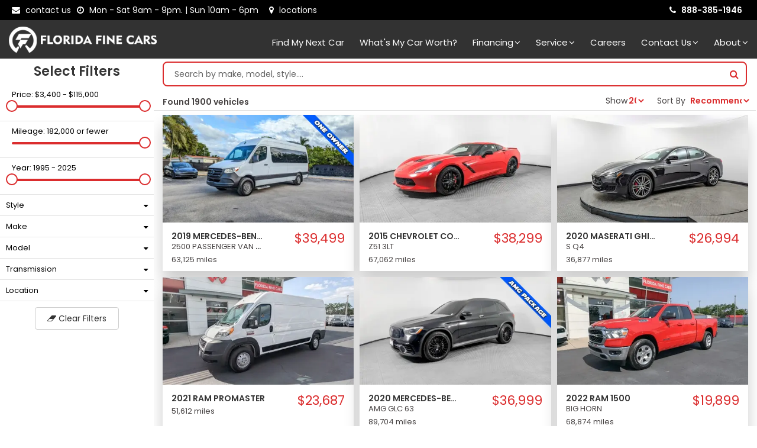

--- FILE ---
content_type: text/html; charset=utf-8
request_url: https://www.floridafinecars.com/vehicles/lot=MIAMI,make=KIA,model=SPORTAGE
body_size: 34777
content:
<!DOCTYPE html><html lang="en-US"><head><link rel="preload" href="/static/styles/font-awesome.min.css" as="style"/><link rel="preload" href="/static/styles/flaticon.css" as="style"/><link rel="preload" href="/static/styles/bootstrap.min.css" as="style"/><link rel="preload" href="/static/styles/mega_menu.min.css" as="style"/><link rel="preload" href="/static/styles/layout.min.css" as="style"/><link rel="preload" href="/static/styles/layout-custom.min.css" as="style"/><link rel="preload" href="/static/styles/responsive.min.css" as="style"/><link rel="preload" href="/static/styles/style-customizer.min.css" as="style"/><link rel="preload" href="/static/styles/ada.min.css" as="style"/><link rel="preload" href="/static/styles/skins/skin-default.css" as="style"/><link rel="preload" href="/static/styles/vehicle-simplePagination.min.css" as="style"/><link rel="preload" href="/static/styles/vehicles.min.css" as="style"/><link rel="preload" href="/static/styles/vehicle-filters.min.css" as="style"/><link rel="preload" href="/static/styles/searchtext.min.css" as="style"/><link rel="preload" href="/static/styles/vehicleCardViewLayout.min.css" as="style"/><link rel="preload" href="/static/styles/multiRangeSlider.min.css" as="style"/><meta charSet="utf-8"/><meta name="robots" content="INDEX, FOLLOW"/><meta name="keywords" content="Used Cars in South Florida, Affordable Used Cars, Best Used Cars for Sale, Certified Used Cars, Used Cars under $10,000, Pre-Owned Vehicles, Used Trucks for Sale, Used SUVs for Sale, Quality Used Cars, Low Mileage Used Cars"/><meta name="description" content="Looking for used cars for sale in South Florida? Our dealership offers a wide selection of affordable and reliable pre-owned vehicles. Visit us today!"/><meta name="viewport" content="width=device-width, initial-scale=1, shrink-to-fit=no"/><link rel="preconnect" href="https://fonts.googleapis.com"/><link rel="preconnect" href="https://fonts.gstatic.com" crossorigin=""/><link href="https://dealer-websites.s3.us-east-2.amazonaws.com/website-resources/1/6/images/favicon-64x64.png" rel="icon" type="image/png"/><link media="all" rel="stylesheet" href="/static/styles/font-awesome.min.css"/><link media="all" rel="stylesheet" href="/static/styles/flaticon.css"/><link media="all" rel="stylesheet" href="/static/styles/bootstrap.min.css"/><link media="all" rel="stylesheet" href="/static/styles/mega_menu.min.css"/><link media="all" rel="stylesheet" href="/static/styles/layout.min.css"/><link media="all" rel="stylesheet" href="/static/styles/layout-custom.min.css"/><link media="all" rel="stylesheet" href="/static/styles/responsive.min.css"/><link media="all" rel="stylesheet" href="/static/styles/style-customizer.min.css"/><link media="all" rel="stylesheet" href="/static/styles/ada.min.css"/><link media="all" rel="stylesheet" href="/static/styles/skins/skin-default.css"/><link rel="preload" as="image" imageSrcSet="https://dealer-websites.s3.us-east-2.amazonaws.com/website-resources/1/6/images/HEADER-FFC-250x55.png 1x, https://dealer-websites.s3.us-east-2.amazonaws.com/website-resources/1/6/images/HEADER-FFC-250x55.png 2x" fetchpriority="high"/><title>Used Cars, Trucks, and SUVs for sale in Miami, Margate, and West Palm Beach</title><link rel="stylesheet" href="/static/styles/vehicle-simplePagination.min.css"/><link rel="stylesheet" href="/static/styles/vehicles.min.css"/><link rel="stylesheet" href="/static/styles/vehicle-filters.min.css"/><link rel="stylesheet" href="/static/styles/searchtext.min.css"/><link rel="stylesheet" href="/static/styles/vehicleCardViewLayout.min.css"/><link rel="stylesheet" href="/static/styles/multiRangeSlider.min.css"/><link rel="preload" as="image" imageSrcSet="https://automatrix-cms.mo.cloudinary.net/content/1/6/images/vehicle-placeholder.jpg?tx=w_10,q_1 10w" imageSizes="100vw"/><link rel="preload" as="image" imageSrcSet="/static/images/CarInTransit.png?tx=w_400,q_1 400w" imageSizes="100vw"/><meta name="next-head-count" content="45"/><meta name="author" content="automatrix.com"/><meta name="google-site-verification" content="Rxf0DuOtwXqnnIGbtzLLS4KdT-XI0BCaalqy5p2Y7fk"/><meta property="og:title" content="florida fine cars in miami florida"/><meta property="og:type" content="website"/><meta property="og:description" content="used cars in miami florida"/><meta property="og:url" content="https://www.floridafinecars.com"/><meta property="og:image" content="https://dealer-websites.s3.us-east-2.amazonaws.com/website-resources/1/6/images/FFC_LOGO_2023_BRANDED.png"/><meta name="twitter:card" content="summary"/><meta name="twitter:site" content="@FloridaFineCars"/><meta name="twitter:creator" content="@FloridaFineCars"/><meta name="twitter:title" content="florida fine cars in miami florida"/><meta name="twitter:description" content="used cars in florida"/><meta name="twitter:image" content="https://dealer-websites.s3.us-east-2.amazonaws.com/website-resources/1/6/images/FFC_LOGO_2023_BRANDED.png"/><link rel="apple-touch-icon" href="/FFC_LOGO_2023_BRANDED_ICON-180x180.png"/><link rel="manifest" href="/manifest.json"/><link rel="icon" type="image/png" sizes="32x32" href="/favicon-32x32.png"/><link rel="icon" type="image/png" sizes="16x16" href="/favicon-16x16.png"/><link rel="preconnect" href="https://fonts.gstatic.com" crossorigin /><link rel="preload" href="/_next/static/css/e8abb52e786f29cf.css" as="style"/><link rel="stylesheet" href="/_next/static/css/e8abb52e786f29cf.css" data-n-g=""/><link rel="preload" href="/_next/static/css/537d84e869e40c48.css" as="style"/><link rel="stylesheet" href="/_next/static/css/537d84e869e40c48.css"/><noscript data-n-css=""></noscript><script defer="" nomodule="" src="/_next/static/chunks/polyfills-c67a75d1b6f99dc8.js"></script><script defer="" src="/_next/static/chunks/647.074e72041552b44b.js"></script><script defer="" src="/_next/static/chunks/3538.7f7a278d318efc88.js"></script><script defer="" src="/_next/static/chunks/653.c8ad10ed850db26b.js"></script><script defer="" src="/_next/static/chunks/fec483df.a2f132220c3244d0.js"></script><script defer="" src="/_next/static/chunks/1664-6947c3a8865861c6.js"></script><script defer="" src="/_next/static/chunks/8851.91a461491b3b6fe5.js"></script><script defer="" src="/_next/static/chunks/6713.b45650e7e1bd7618.js"></script><script defer="" src="/_next/static/chunks/3846.84f95aa26a268b29.js"></script><script defer="" src="/_next/static/chunks/9200.1b82772c61cf24f7.js"></script><script defer="" src="/_next/static/chunks/7256.682a2180b31b4302.js"></script><script defer="" src="/_next/static/chunks/2731.77a7d7d5a772eb71.js"></script><script defer="" src="/_next/static/chunks/4723.435735973e115099.js"></script><script defer="" src="/_next/static/chunks/233.853c925500cce15c.js"></script><script defer="" src="/_next/static/chunks/5675-6ed83197c37926dc.js"></script><script defer="" src="/_next/static/chunks/8854.11ec618e9fd1970c.js"></script><script defer="" src="/_next/static/chunks/8913.2a1d112a7082c99a.js"></script><script defer="" src="/_next/static/chunks/9322.ed25e8b310e254b0.js"></script><script defer="" src="/_next/static/chunks/9953.3ccc02ebde2a55e9.js"></script><script defer="" src="/_next/static/chunks/7859.4f2a34bcbb65fa61.js"></script><script defer="" src="/_next/static/chunks/1586.24dbeba60e794874.js"></script><script defer="" src="/_next/static/chunks/4197.2152178d00b2bdba.js"></script><script defer="" src="/_next/static/chunks/1205.340f7311f6cdad25.js"></script><script defer="" src="/_next/static/chunks/7421.8f277865cfd95a18.js"></script><script defer="" src="/_next/static/chunks/111.8ac4c751cb6ffd9c.js"></script><script defer="" src="/_next/static/chunks/892.c659ca8f300266ac.js"></script><script src="/_next/static/chunks/webpack-e30a906e1bda5db4.js" defer=""></script><script src="/_next/static/chunks/framework-5d57f00da52f540b.js" defer=""></script><script src="/_next/static/chunks/main-e408935b97571942.js" defer=""></script><script src="/_next/static/chunks/pages/_app-000e090c0ed23678.js" defer=""></script><script src="/_next/static/chunks/8803-e424d371e97543c3.js" defer=""></script><script src="/_next/static/chunks/pages/vehicles-8f784e948e1fbca4.js" defer=""></script><script src="/_next/static/wuCvVoI4_YQJzLUZBUvxw/_buildManifest.js" defer=""></script><script src="/_next/static/wuCvVoI4_YQJzLUZBUvxw/_ssgManifest.js" defer=""></script><style id="__jsx-3910237611">body {font-family: 'Poppins', sans-serif;}</style><style id="__jsx-1115593437">body.homepage section.contact-map.mapinfooter.p-t-40{padding-top:0!important;} .ax-over-btn .btn-group-center a.btn{color:#fff;font-weight:700;border-bottom:solid 2px #ab0a0b;} .ax-over-btn .btn-group-center a.btn:hover{color:#fff;} .button:hover:before,.button:focus:before,.button:active:before,.button:hover{background-color:#323232 !important;} .button{-webkit-transition:none!important; -moz-transition: none !important; -o-transition: none !important; transition: none !important; moz-transform: none !important; -webkit-transform:none !important; transform: none !important;} #google_translate_element select, #google_translate_element_mobile select{line-height:10px;font-size:12px;padding:4px} #google_translate_element, #google_translate_element_mobile{line-height:1;padding-top:3px}  .tp-rightarrow, .tp-leftarrow{display:none!important;}  .customcovidmenuitem a{ border: solid 1px #e55d5d!important;  color: #e55d5d!important;  text-transform: initial!important;  margin-top: -2px; }  #g .gg-cbo-widget.gg-cbo-widget--vsp {  padding-right: 0px !important;  padding-left: 0px !important; }  h2, .section-title h2{ font-weight:400; }  .accessibility-icon img{ left: initial !important; right: 10px; }  .slider.container{ width:100%; padding: 0px; min-height: 400px; }  .ax-shopping-history-navigation {  position: inherit;  margin-top: 0px; }  html, body, header{  max-width: 1920px;  margin: auto; }  .video-slider .ax-over-btn, .slider .ax-over-btn {  height: initial !important;  max-width: 1920px; }  .ax-top{ display: none !important; }  .arrow-top.show{ bottom: 15% !important; }  .footer-2 .footer-box{  color: #fff; }  .fullwidthabanner{ min-height: 525px !important; }  .copyright a span { vertical-align: top; }  body{ color: #464242; }  #favorites-count{ color: #fff !important; }  #tradepending-inline-iframe{ display: none } #main{ padding-top: 89px; }  .ismobiledevice .ax-product .swiper { min-height: 211px; } li.financing-menu ul.drop-down-multilevel { max-width: 500px;}  ul.menu-logo a img#logo_dark_img { width: 250px; } @media screen and (max-width: 992px) {  img#logo_dark_img { width: auto !important; height: 40px; } }  .ax-over-btn .btn-group-center {  margin-left: -0.5rem;  margin-bottom: 8.5rem; } @media (max-width: 768px) {  .ax-over-btn .btn-group-center {  margin-left: -1.5rem !important;  margin-bottom: 25.5rem !important;  } } @media screen and (min-width: 390px) and (max-width: 460px) {  .ax-over-btn .btn-group-center {  margin-left: -1.5rem !important;  margin-bottom: 25.5rem !important;  } }     :root {  --buildship-chat-widget-bg-color: #fff;  --buildship-chat-widget-border-color: #e2e2e2;  --buildship-chat-widget-shadow: rgba(7, 0, 20, 0.06) 0px 0px 0px 1px,  rgba(7, 0, 20, 0.1) 0px 10px 15px -3px, rgba(7, 0, 20, 0.05) 0px 4px 6px,  rgba(7, 0, 20, 0.05) 0px 30px 40px;   --buildship-chat-widget-primary-color-text: #000;  --buildship-chat-widget-secondary-color-text: #979797;   --buildship-chat-widget-user-message-text-color: #fff;  --buildship-chat-widget-user-message-bg-color: #2c91ed;  --buildship-chat-widget-system-message-text-color: #000;  --buildship-chat-widget-system-message-bg-color: #e4e4e4;   --buildship-chat-widget-primary-color: #2c91ed;  --buildship-chat-widget-header-height: 4rem;   --buildship-chat-widget-button-transition: background-color 0.2s ease-in-out,  opacity 0.2s ease-in-out, transform 0.2s ease-in-out;  --buildship-chat-widget-title-weight: 600;  --buildship-chat-widget-button-weight: 500;  --buildship-chat-widget-border-radius: 1rem; }  @media (prefers-color-scheme: dark) {  :root {  --buildship-chat-widget-bg-color: #2d2d30;  --buildship-chat-widget-border-color: #424244;  --buildship-chat-widget-shadow: rgba(0, 0, 5, 0.24) 0px 0px 0px 1px,  rgba(0, 0, 5, 0.4) 0px 10px 15px -3px, rgba(0, 0, 5, 0.2) 0px 4px 6px,  rgba(0, 0, 5, 0.2) 0px 30px 40px;   --buildship-chat-widget-primary-color-text: #fff;  --buildship-chat-widget-secondary-color-text: #818183;   --buildship-chat-widget-user-message-text-color: #fff;  --buildship-chat-widget-user-message-bg-color: #2c91ed;  --buildship-chat-widget-system-message-text-color: #fff;  --buildship-chat-widget-system-message-bg-color: #424244;  } }  [data-theme="light"] {  --buildship-chat-widget-bg-color: #fff;  --buildship-chat-widget-border-color: #e2e2e2;  --buildship-chat-widget-shadow: rgba(7, 0, 20, 0.06) 0px 0px 0px 1px,  rgba(7, 0, 20, 0.1) 0px 10px 15px -3px, rgba(7, 0, 20, 0.05) 0px 4px 6px,  rgba(7, 0, 20, 0.05) 0px 30px 40px;   --buildship-chat-widget-primary-color-text: #000;  --buildship-chat-widget-secondary-color-text: #979797;   --buildship-chat-widget-user-message-text-color: #fff;  --buildship-chat-widget-user-message-bg-color: #2c91ed;  --buildship-chat-widget-system-message-text-color: #000;  --buildship-chat-widget-system-message-bg-color: #e4e4e4; }  [data-theme="dark"] {  --buildship-chat-widget-bg-color: #2d2d30;  --buildship-chat-widget-border-color: #424244;  --buildship-chat-widget-shadow: rgba(0, 0, 5, 0.24) 0px 0px 0px 1px,  rgba(0, 0, 5, 0.4) 0px 10px 15px -3px, rgba(0, 0, 5, 0.2) 0px 4px 6px,  rgba(0, 0, 5, 0.2) 0px 30px 40px;   --buildship-chat-widget-primary-color-text: #fff;  --buildship-chat-widget-secondary-color-text: #818183;   --buildship-chat-widget-user-message-text-color: #fff;  --buildship-chat-widget-user-message-bg-color: #2c91ed;  --buildship-chat-widget-system-message-text-color: #fff;  --buildship-chat-widget-system-message-bg-color: #424244; }  #buildship-chat-widget__container {  position: fixed;  z-index: 9999;  width: 35rem;  height: 50rem;  box-sizing: border-box;  background-color: var(--buildship-chat-widget-bg-color);  box-shadow: var(--buildship-chat-widget-shadow);  border-radius: var(--buildship-chat-widget-border-radius);  font-family: inherit;  font-size: 1rem;  color: var(--buildship-chat-widget-primary-color-text); } #buildship-chat-widget__container * {  box-sizing: border-box; } #buildship-chat-widget__container *:focus {  outline: none; }  #buildship-chat-widget__backdrop {  position: fixed;  z-index: 9998;  width: 100vw;  height: 100vh;  top: 0;  left: 0;  box-sizing: border-box;  background-color: transparent; }  #buildship-chat-widget__header {  display: flex;  height: var(--buildship-chat-widget-header-height);  padding: 1rem;  justify-content: space-between;  align-items: center;  border-bottom: 2px solid var(--buildship-chat-widget-border-color); } #buildship-chat-widget__title {  display: flex;  align-items: center;  font-weight: var(--buildship-chat-widget-title-weight);  width: 60%; } #buildship-chat-widget__title_icon {  margin-right: 0.5rem; } #buildship-chat-widget__title_icon path {  fill: var(--buildship-chat-widget-primary-color-text); } #buildship-chat-widget__title_text {  width: 100%;  overflow: hidden;  white-space: nowrap;  text-overflow: ellipsis; } #buildship-chat-widget__branding {  text-decoration: none;  font-size: 0.75rem;  color: var(--buildship-chat-widget-secondary-color-text); } #buildship-chat-widget__branding > span {  color: var(--buildship-chat-widget-primary-color-text); } #buildship-chat-widget__body {  padding: 1rem;  display: flex;  flex-direction: column;  position: relative;  width: 100%;  height: calc(100% - var(--buildship-chat-widget-header-height)); }  #buildship-chat-widget__messages_history {  flex-grow: 1;  display: flex;  flex-direction: column-reverse;  overflow-y: auto;  -ms-overflow-style: none;  scrollbar-width: none;  }  #buildship-chat-widget__messages_history::-webkit-scrollbar {  display: none; } #buildship-chat-widget__messages_history .buildship-chat-widget__message {  border-radius: var(--buildship-chat-widget-border-radius);  max-width: 85%;  margin-bottom: 0.5rem;  padding: 1rem;  animation: fade-in 0.75s; } #buildship-chat-widget__messages_history p {  margin: 0;  word-wrap: break-word; } #buildship-chat-widget__messages_history img {  max-width: 100%;  object-fit: cover; } #buildship-chat-widget__messages_history code {  display: inline-block;  max-width: 100%;  overflow-x: auto;  vertical-align: bottom; } #buildship-chat-widget__messages_history  .buildship-chat-widget__message  .buildship-chat-widget__message-timestamp {  font-size: 0.8rem;  opacity: 0.5;  margin-top: 0.5rem; } #buildship-chat-widget__messages_history  .buildship-chat-widget__message.buildship-chat-widget__message--system {  background-color: var(--buildship-chat-widget-system-message-bg-color);  align-self: flex-start; } #buildship-chat-widget__messages_history  .buildship-chat-widget__message.buildship-chat-widget__message--system  p {  color: var(--buildship-chat-widget-system-message-text-color); } #buildship-chat-widget__messages_history  .buildship-chat-widget__message.buildship-chat-widget__message--user {  background-color: var(--buildship-chat-widget-user-message-bg-color);  align-self: flex-end; } #buildship-chat-widget__messages_history  .buildship-chat-widget__message.buildship-chat-widget__message--user  p {  color: var(--buildship-chat-widget-user-message-text-color); } #buildship-chat-widget__messages_history  .buildship-chat-widget__message.buildship-chat-widget__message--user  .buildship-chat-widget__message-timestamp {  text-align: right; } @keyframes fade-in {  from {  opacity: 0;  }  to {  opacity: 1;  } }  #buildship-chat-widget__thinking_bubble {  background-color: var(--buildship-chat-widget-system-message-bg-color);  border-radius: var(--buildship-chat-widget-border-radius);  width: 80px;  margin-bottom: 0.5rem;  padding: 1rem;  display: flex;  justify-content: space-between;  align-items: center;  animation: fade-in 0.75s; } #buildship-chat-widget__thinking_bubble .circle {  background-color: var(--buildship-chat-widget-system-message-text-color);  opacity: 0.5;  height: 12px;  width: 12px;  border-radius: 50%;  animation: bounce 1500ms infinite; } #buildship-chat-widget__thinking_bubble .circle:nth-child(1) {  animation-delay: 1000ms; } #buildship-chat-widget__thinking_bubble .circle:nth-child(2) {  animation-delay: 1100ms; } #buildship-chat-widget__thinking_bubble .circle:nth-child(3) {  animation-delay: 1200ms; } @keyframes bounce {  0% {  transform: translateY(0);  }  20% {  transform: translateY(-0.5rem);  }  40% {  transform: translateY(0);  }  100% {  transform: translateY(0);  } }  /* Input form styles */ #buildship-chat-widget__form {  display: flex;  position: relative;  margin-top: 1rem;  margin-bottom: 0rem;  width: 100%;  gap: 0.5rem; } #buildship-chat-widget__input {  flex-grow: 1;  resize: none;  border-radius: 23px; /* Half of the height, to make it pill-shaped */  border: 2px solid var(--buildship-chat-widget-border-color);  background: none;  font: inherit;  color: inherit;  padding: 0.5rem 1rem; } #buildship-chat-widget__input:focus {  border-color: var(--buildship-chat-widget-primary-color);  box-shadow: none; }  #buildship-chat-widget__submit {  border: none;  border-radius: 50%;  padding: 1rem;  cursor: pointer;  display: flex;  justify-content: center;  align-items: center;  color: inherit;  min-height: 2rem;  line-height: 2rem;  transition: var(--buildship-chat-widget-button-transition); } #buildship-chat-widget__submit {  position: relative;  background-color: var(--buildship-chat-widget-primary-color);  color: var(--buildship-chat-widget-primary-color-text); } #buildship-chat-widget__submit:hover {  transform: scale(1.05);  transition-duration: 0s; } #buildship-chat-widget__submit:active {  transform: scale(0.95);  transition-duration: 0s; } #buildship-chat-widget__submit[disabled] {  background-color: var(--buildship-chat-widget-border-color);  opacity: 0.5;  cursor: default; }   #ai-chat-button {  position: fixed;  bottom: 20px;  right: 20px !important;  z-index: 9999;  display: none;  cursor: pointer;  background-color: #ffffff;  border-radius: 50%;  border: 1px solid #ffffff;  height: 52px;  width: 54px;  padding: 0;  }   #ai-chat-button > img {  width: 50px;  height: 50px;  }   #buildship-chat-widget__container {  position: fixed;  z-index: 9999;   box-sizing: border-box;  background-color: var(--buildship-chat-widget-bg-color);  box-shadow: var(--buildship-chat-widget-shadow);  border-radius: var(--buildship-chat-widget-border-radius);  font-family: inherit;  font-size: 16px;   color: var(--buildship-chat-widget-primary-color-text);  }   #buildship-chat-widget__title,   #buildship-chat-widget__messages_history,   #buildship-chat-widget__input {  font-size: 1.5rem;  }  #buildship-chat-widget__messages_history .buildship-chat-widget__message.buildship-chat-widget__message--system p{ font-size: 15px; }  /* Adjustments for smaller font on mobile */ @media (max-width: 480px) {  #buildship-chat-widget__container {  width: 100vw; /* Full width on very small screens */  height: 70vh; /* Adjust height to fit content */  bottom: 60px;  right: 0;  border-radius: 0; /* Remove border-radius for fullscreen look */  }   #buildship-chat-widget__title,  #buildship-chat-widget__messages_history,  #buildship-chat-widget__input {  font-size: 1.5rem;  }   #buildship-chat-widget__messages_history {  height: calc(70vh - var(--buildship-chat-widget-header-height) - 60px);  } }   /* Header styling */  #buildship-chat-widget__header {  background-color: #1b6bb8;   color: white;  display: flex;  align-items: center;  justify-content: space-between;  padding: 10px;  border-top-left-radius: 10px;  border-top-right-radius: 10px;  font-weight: bold;  }  /* Close button in the header */  #close-chat-button {  position: absolute;  top: 10px;  right: 10px;  background-color: white;  border-radius: 50%;  width: 30px;  height: 30px;  cursor: pointer;  display: flex;  align-items: center;  justify-content: center;  }  #close-chat-button > img {  width: 20px;  height: 20px;  }  /* Chat icon button */  #ai-chat-button {  position: fixed;  bottom: 20px;  right: 20px;  z-index: 9999;  display: none;  cursor: pointer;  background-color: #ffffff;  border-radius: 50%;  border: 1px solid #ffffff;  height: 42px;  width: 42px;  padding: 0;  }  #ai-chat-button > img {  width: 40px;  height: 40px;  }  /* Chat widget container */  #buildship-chat-widget__container {  z-index: 9999;  width: 400px;  height: 500px;  font-size: 16px;  margin-bottom: 60px;  }  /* Adjustments for mobile devices */  @media (max-width: 768px) {  #buildship-chat-widget__container {  width: 90vw; /* Reduced width for mobile */  height: 80vh; /* Reduced height for mobile */  bottom: 20px;  right: 10px;  margin-bottom: 20px; /* Ensure space at bottom */  }  #buildship-chat-widget__messages_history {  height: calc(80vh - 160px); /* Adjust for header and input area */  }  #buildship-chat-widget__input {  bottom: 0;  position: sticky;  }  }  /* Font size adjustments */  #buildship-chat-widget__title,   #buildship-chat-widget__messages_history,   #buildship-chat-widget__input {  font-size: 14px;  } #buildship-chat-widget__messages_history .buildship-chat-widget__message.buildship-chat-widget__message--system p{ font-size: 14px; }  #fairMessage {  position: absolute;  top: 15px;  left: 10px;  font-size: 14px; margin-right: 10px;  }  #fairMessage > a {  color: #1b6bb8;  } #close-chat-button {position: absolute; top: 5px; right: 10px; background-color: white; border-radius: 50%; width: 25px; height: 25px; cursor: pointer; display: flex; align-items: center; justify-content: center;}   #close-chat-button > img {width: 15px; height: 15px;}   .notification-badge {position: absolute; top: -5px; right: -5px; background-color: red; color: white; border-radius: 50%; width: 20px; height: 20px; display: none; align-items: center; justify-content: center; font-size: 12px; font-weight: bold;}   #welcome-message {position: fixed; bottom: 45px; right: 85px; background-color: #ffffff; color: #333; padding: 10px 15px; border-radius: 15px; box-shadow: 0px 2px 5px rgba(0, 0, 0, 0.2); font-size: 14px; display: none; align-items: center; z-index: 10002;}   #close-welcome-message {position: absolute; top: -8px; left: -11px; background: transparent; border: none; cursor: pointer; display: flex; align-items: center; justify-content: center;}   #close-welcome-message img {width: 15px; height: 15px;}   #welcome-message img {margin-right: 10px; width: 20px; height: 20px;}</style><style id="__jsx-648202342">.specialsectiontwo {  text-align: right; }  .monthlyPayment {  color: #39B54A;  font-weight: bold;  font-size: 22px;  padding-top: 3px !important; }  .lbl-monthly-payment{ font-size: 12px; }  .car-item .separator{ display: none; }  #footersection{ display: none; }  .car-item .button.red:hover:before,  .car-item .button.red:focus:before,  .car-item .button.red:active:before,  .car-item .button.red:hover, .car-item .button.red, .car-item .car-content a.button {  background-color: transparent !important;  color: #000; }  .car-item .car-content a{ font-weight: 400; }  .financing-btn-popover{ width:100%; padding-top:10px; text-align:center; }  .popover .arrow{ background: transparent; }  .swiper-container, .ax-swiper-container {  align-items: flex-end; }  .swiper-container, .ax-swiper-container{ min-height: auto; }  .card-view .lbl-price.lbl-price-mobile{ font-size: 22px; }   .vehicle-search-wrapper{  border-radius: 8px; }  .price-search input{  border-radius: 8px 0 0 8px; }  .product-listing .price-search i.fa-search{  color: var(--skin-base-color); background: #fff;  border-radius: 0 8px 8px 0; }  .price-search i.fa-close{ /*background: #f0f1f2;*/ padding: 11px; }  .ax-search-bar{ width: 100%; }  .messageinfofiltered{ vertical-align: top; line-height: 28px; padding-right: 5px; }  .ax-vehicles-content.isfiltered .content-vehicles {  min-height: 40vh; }</style><style id="__jsx-3888283293">.btntradein:hover, .btntradein:before {  background: rgba(227, 237, 247, 1) !important;  background-color: rgba(227, 237, 247, 1) !important;  color: rgba(5, 51, 97, 1) !important;  }  .btntradein{  background: rgba(236, 243, 250, 1);  background-color: rgba(236, 243, 250, 1);  color: rgba(5, 51, 97, 1);  border: solid 1px var(--skin-base-color);  }    .btn-tradepending {  background: #009bff;  color: #fff;  border: 1px solid #fff;  }</style><style data-href="https://fonts.googleapis.com/css2?family=Poppins:wght@400;600&display=swap">@font-face{font-family:'Poppins';font-style:normal;font-weight:400;font-display:swap;src:url(https://fonts.gstatic.com/l/font?kit=pxiEyp8kv8JHgFVrFJM&skey=87759fb096548f6d&v=v24) format('woff')}@font-face{font-family:'Poppins';font-style:normal;font-weight:600;font-display:swap;src:url(https://fonts.gstatic.com/l/font?kit=pxiByp8kv8JHgFVrLEj6V1g&skey=ce7ef9d62ca89319&v=v24) format('woff')}@font-face{font-family:'Poppins';font-style:normal;font-weight:400;font-display:swap;src:url(https://fonts.gstatic.com/s/poppins/v24/pxiEyp8kv8JHgFVrJJbecnFHGPezSQ.woff2) format('woff2');unicode-range:U+0900-097F,U+1CD0-1CF9,U+200C-200D,U+20A8,U+20B9,U+20F0,U+25CC,U+A830-A839,U+A8E0-A8FF,U+11B00-11B09}@font-face{font-family:'Poppins';font-style:normal;font-weight:400;font-display:swap;src:url(https://fonts.gstatic.com/s/poppins/v24/pxiEyp8kv8JHgFVrJJnecnFHGPezSQ.woff2) format('woff2');unicode-range:U+0100-02BA,U+02BD-02C5,U+02C7-02CC,U+02CE-02D7,U+02DD-02FF,U+0304,U+0308,U+0329,U+1D00-1DBF,U+1E00-1E9F,U+1EF2-1EFF,U+2020,U+20A0-20AB,U+20AD-20C0,U+2113,U+2C60-2C7F,U+A720-A7FF}@font-face{font-family:'Poppins';font-style:normal;font-weight:400;font-display:swap;src:url(https://fonts.gstatic.com/s/poppins/v24/pxiEyp8kv8JHgFVrJJfecnFHGPc.woff2) format('woff2');unicode-range:U+0000-00FF,U+0131,U+0152-0153,U+02BB-02BC,U+02C6,U+02DA,U+02DC,U+0304,U+0308,U+0329,U+2000-206F,U+20AC,U+2122,U+2191,U+2193,U+2212,U+2215,U+FEFF,U+FFFD}@font-face{font-family:'Poppins';font-style:normal;font-weight:600;font-display:swap;src:url(https://fonts.gstatic.com/s/poppins/v24/pxiByp8kv8JHgFVrLEj6Z11lFd2JQEl8qw.woff2) format('woff2');unicode-range:U+0900-097F,U+1CD0-1CF9,U+200C-200D,U+20A8,U+20B9,U+20F0,U+25CC,U+A830-A839,U+A8E0-A8FF,U+11B00-11B09}@font-face{font-family:'Poppins';font-style:normal;font-weight:600;font-display:swap;src:url(https://fonts.gstatic.com/s/poppins/v24/pxiByp8kv8JHgFVrLEj6Z1JlFd2JQEl8qw.woff2) format('woff2');unicode-range:U+0100-02BA,U+02BD-02C5,U+02C7-02CC,U+02CE-02D7,U+02DD-02FF,U+0304,U+0308,U+0329,U+1D00-1DBF,U+1E00-1E9F,U+1EF2-1EFF,U+2020,U+20A0-20AB,U+20AD-20C0,U+2113,U+2C60-2C7F,U+A720-A7FF}@font-face{font-family:'Poppins';font-style:normal;font-weight:600;font-display:swap;src:url(https://fonts.gstatic.com/s/poppins/v24/pxiByp8kv8JHgFVrLEj6Z1xlFd2JQEk.woff2) format('woff2');unicode-range:U+0000-00FF,U+0131,U+0152-0153,U+02BB-02BC,U+02C6,U+02DA,U+02DC,U+0304,U+0308,U+0329,U+2000-206F,U+20AC,U+2122,U+2191,U+2193,U+2212,U+2215,U+FEFF,U+FFFD}</style></head><body><div id="__next"><header id="header" class="logo-left default"><style>.topbar-custom{background-color:rgba(0, 0, 0, 1)}</style><div class="topbar topbar-custom"><div class="container-fluid"><div><div class="row onlydesktop"><div class="col-md-8 col-sm-7"><div class="topbar-left text-left"><ul class="list-inline"><li><a href="mailto:customercare@floridafinecars.com"><i class="fa fa-envelope">&nbsp;</i><span class="hidden-sm">contact us </span></a></li><li><a href="/contact#opening-hours" aria-label="contact us - opening hours"><i class="fa fa-clock-o" aria-hidden="true">&nbsp;</i><span>Mon - Sat 9am - 9pm. | Sun 10am - 6pm &nbsp;</span></a></li><li><a href="/locations" aria-label="lot address"><i class="fa fa-map-marker">&nbsp;</i><span class="hidden-sm">locations</span></a></li></ul></div></div><div class="col-md-4 col-sm-5"><div class="topbar-right text-right"><ul class="list-inline"><li><a href="tel:+18883851946"><strong><i class="fa fa-phone">&nbsp;</i><span>888-385-1946</span></strong></a></li><li><div id="google_translate_element"></div></li></ul></div></div></div><div class="row onlymobile"><div class="col-md-12"><div class="topbar-left text-left"><ul style="font-size: 20px;" class="list-inline"><li><a href="/locations" aria-label="lot address"><i class="fa fa-map-marker">&nbsp;</i></a></li><li><a href="/contact#opening-hours" aria-label="contact us - opening hours"><i class="fa fa-clock-o" aria-hidden="true">&nbsp;</i></a></li><li><a href="tel:+18883851946" aria-label="contact us - phone"><i class="fa fa-phone">&nbsp;</i></a></li><li><div id="google_translate_element_mobile"></div></li></ul></div></div></div></div></div></div><div class="menu menu-dark"><nav id="menu" class="mega-menu desktopTopFixed mobileTopFixed"><section class="menu-list-items"><div class="container-fluid"><div class="row"><div class="col-lg-12 col-md-12 text-center"><ul class="menu-logo"><li><span class="onlymobile ax-letter-menu">MENU</span><div class="menu-mobile-collapse-trigger"><span></span></div><a href="/"><img id="logo_dark_img" alt="logo" fetchpriority="high" width="174" height="55" decoding="async" data-nimg="1" class="default" style="color:transparent" srcSet="https://dealer-websites.s3.us-east-2.amazonaws.com/website-resources/1/6/images/HEADER-FFC-250x55.png 1x, https://dealer-websites.s3.us-east-2.amazonaws.com/website-resources/1/6/images/HEADER-FFC-250x55.png 2x" src="https://dealer-websites.s3.us-east-2.amazonaws.com/website-resources/1/6/images/HEADER-FFC-250x55.png"/></a><div class="menu-filter-vehicles"><span class="ax-letter-filter">FILTERS</span><span class="fa fa-sliders"></span></div></li></ul><ul id="menu-links" class="menu-links"><li><a href="/saved-favorites"><orb data-plugin-id="063b3cb6-55ea-4f47-9a41-3fe162fca376"
                                                        data-type="favorites-counter"
                                                        data-default="0"
                                                        data-size="13" /></a></li><li class=" "><a href="/vehicles">Find my next car</a></li><li class=" "><a href="/value-your-trade">What&#x27;s my car worth?</a></li><li class="hoverTrigger financing-menu"><a href="/vehicles/lot=MIAMI,make=KIA,model=SPORTAGE?__ESC_COLON_additionalInfo=&amp;additionalInfo=lot%3DMIAMI%2Cmake%3DKIA%2Cmodel%3DSPORTAGE#">Financing<i class="fa fa-angle-down fa-indicator"></i><div class="mobileTriggerButton"></div></a><ul class="drop-down-multilevel effect-fade effect-expand-left " style="transition:all 400ms ease 0s"><li class=" "><a href="/financing">Financing Form</a></li><li class=" no-prefetch"><a href="/get-prequalified-capital-one-miami">Get Pre-Qualified With Capital One (No impact To Your Cedit Score)</a></li></ul></li><li class="hoverTrigger "><a href="/vehicles/lot=MIAMI,make=KIA,model=SPORTAGE?__ESC_COLON_additionalInfo=&amp;additionalInfo=lot%3DMIAMI%2Cmake%3DKIA%2Cmodel%3DSPORTAGE#">Service<i class="fa fa-angle-down fa-indicator"></i><div class="mobileTriggerButton"></div></a><ul class="drop-down-multilevel effect-fade effect-expand-left " style="transition:all 400ms ease 0s"><li class=" "><a href="/service">Service</a></li><li class=" "><a href="/service-schedule">Schedule service</a></li></ul></li><li class=" "><a href="/careers">Careers</a></li><li class="hoverTrigger "><a href="/vehicles/lot=MIAMI,make=KIA,model=SPORTAGE?__ESC_COLON_additionalInfo=&amp;additionalInfo=lot%3DMIAMI%2Cmake%3DKIA%2Cmodel%3DSPORTAGE#">Contact Us<i class="fa fa-angle-down fa-indicator"></i><div class="mobileTriggerButton"></div></a><ul class="drop-down-multilevel effect-fade effect-expand-left " style="transition:all 400ms ease 0s"><li class=" "><a href="/contact">Contact Form</a></li><li class=" "><a href="/faqs">FAQs</a></li></ul></li><li class="hoverTrigger "><a href="/vehicles/lot=MIAMI,make=KIA,model=SPORTAGE?__ESC_COLON_additionalInfo=&amp;additionalInfo=lot%3DMIAMI%2Cmake%3DKIA%2Cmodel%3DSPORTAGE#">About<i class="fa fa-angle-down fa-indicator"></i><div class="mobileTriggerButton"></div></a><ul class="drop-down-multilevel effect-fade effect-expand-left " style="transition:all 400ms ease 0s"><li class=" customshow"><a href="/about">Why choose us</a></li><li class=" "><a href="/locations">Locations</a></li></ul></li></ul></div></div></div></section></nav></div></header><main id="main"><noscript>  <div style="display:inline;">  <img height="1" width="1" style="border-style:none;" alt="Florida Fine Cars"  src="https://www.cargurus.com/Cars/api/2.0/recordMetricsImage.action?k=00000000-0000-11b8-0000-00000000ece5">  </div>  </noscript><noscript>  <img src="https://s.amazon-adsystem.com/iu3?pid=c8d79320-bf7b-4fca-a944-313295939797&event=PageView" width="1" height="1" border="0">  </noscript><section class="product-listing"><div class="ax-vehicles-sidebar"><div class="listing-sidebar"><h5 class="text-center filters-title p-t-10">Select Filters</h5><button class="ax-close-filter hidden-lg hidden-md" title="close filters"><i class="fa fa-times" aria-hidden="true"></i></button><div class="col-md-12 paymentsliderdiv "><span class="skeleton skeleton-glow col-md-12"></span></div><div class="col-md-12 paymentsliderdiv "><span class="skeleton skeleton-glow col-md-12"></span></div><div class="col-md-12 paymentsliderdiv "><span class="skeleton skeleton-glow col-md-12"></span></div><div class="customdropdown  "><div class="dropdown-selector"><span class="dropdowntitle">Style</span><span class="fa fa-sort-down pull-right "></span></div><ul class="dropdown-list " role="menu"></ul></div><div class="customdropdown  "><div class="dropdown-selector"><span class="dropdowntitle">Make</span><span class="fa fa-sort-down pull-right "></span></div><ul class="dropdown-list " role="menu"></ul></div><div class="customdropdown  "><div class="dropdown-selector"><span class="dropdowntitle">Model</span><span class="fa fa-sort-down pull-right "></span></div><ul class="dropdown-list " role="menu"></ul></div><div class="customdropdown  "><div class="dropdown-selector"><span class="dropdowntitle">Transmission</span><span class="fa fa-sort-down pull-right "></span></div><ul class="dropdown-list " role="menu"></ul></div><div class="customdropdown  "><div class="dropdown-selector"><span class="dropdowntitle">Location</span><span class="fa fa-sort-down pull-right "></span></div><ul class="dropdown-list " role="menu"></ul></div></div><div class="col-lg-12 ax-inside-filter"><div class="col-lg-12 text-center"><button class="btn btn-default" style="margin:10px 0px"><span class="fa fa-eraser"></span> Clear Filters</button></div><br/><div><div></div><div class="col-md-12 col-sm-12 text-center hidden"><a href="/kbb-cash-offer" class="button col-xs-12 btn-tradepending" target="_self">Value Trade-In<i style="font-size: 15px;" class="fa fa-money"></i></a></div></div></div></div><div class="ax-vehicles-content active isfiltered"><div class="col-lg-12 sorting-options-main ax-fixed"><div class="row"><div class="col-lg-6 col-md-6 col-sm-8 col-xs-12 ax-search-bar"><div class="price-search"><div class="search ax-grid-display"><div class="pre-vehicle-search-wrapper"><div class="vehicle-search-wrapper"><div class="input-section"><input type="search" id="searchinventoryfield" class="form-control placeholder" placeholder="Search by make, model, style...." aria-label="Search by make model style" value=""/><i class="fa fa-search" aria-hidden="true"></i></div></div></div></div></div></div></div><div class="row"><div class="col-lg-9 col-md-6 col-xs-7 p-t-10 filters-lg hidden-sm hidden-xs"><span class="messageinfofiltered" style="font-weight:bold">Found <!-- -->1900<!-- --> vehicles</span></div><div class="selected-box show-item col-lg-1 col-md-2 col-xs-5 p-t-10 text-center"><span class="bold">Show</span><select class="select-box-text text-right"><option aria-label="Show 20" value="20" class="text-left" selected="">20</option><option aria-label="Show 50" value="50" class="text-left">50</option><option aria-label="Show 75" value="75" class="text-left">75</option><option aria-label="Show 100" value="100" class="text-left">100</option></select></div><div class="selected-box sort-by-item col-lg-2 col-md-4 col-xs-7 p-t-10 text-center"><span class="bold p-r-20">Sort By</span><select class="select-box-text text-right"><option aria-label="" value="default" class="text-left" selected="">Recommended</option><option aria-label="sort by make ascendent" value="make|asc" class="text-left">Make A-Z</option><option aria-label="sort by make descendent" value="make|desc" class="text-left">Make Z-A</option><option aria-label="sort by the newest year" value="year|desc" class="text-left">Newest Year</option><option aria-label="sort by the oldest year" value="year|asc" class="text-left">Oldest Year</option><option aria-label="sort by the lowest miles" value="miles|asc" class="text-left">Lowest Mileage</option><option aria-label="sort by the highest miles" value="miles|desc" class="text-left">Highest Mileage</option><option aria-label="sort by the lowest price" value="internetprice|asc" class="text-left">Lowest Price</option><option aria-label="sort by the higher price" value="internetprice|desc" class="text-left">Highest Price</option></select></div></div></div><div class="content-vehicles ax-vehicle-list"><div class="car-item text-center card-view 0"><div class="car-image"><a title="2019 MERCEDES-BENZ SPRINTER 2500 PASSENGER VAN HIGH ROOF 170.0&quot; WB" href="/carsforsale/2019-MERCEDES-BENZ-SPRINTER-MARGATE-FL-Stock=144346"><img alt="Florida Fine Cars - Used MERCEDES-BENZ SPRINTER 2019 MARGATE 2500 PASSENGER VAN HIGH ROOF 170.0&quot; WB" loading="eager" width="600" height="335" decoding="async" data-nimg="1" class="img-responsive" style="color:transparent;background-size:cover;background-position:50% 50%;background-repeat:no-repeat;background-image:url(&quot;data:image/svg+xml;charset=utf-8,%3Csvg xmlns=&#x27;http%3A//www.w3.org/2000/svg&#x27; viewBox=&#x27;0 0 600 335&#x27;%3E%3Cfilter id=&#x27;b&#x27; color-interpolation-filters=&#x27;sRGB&#x27;%3E%3CfeGaussianBlur stdDeviation=&#x27;20&#x27;/%3E%3CfeComponentTransfer%3E%3CfeFuncA type=&#x27;discrete&#x27; tableValues=&#x27;1 1&#x27;/%3E%3C/feComponentTransfer%3E%%3C/filter%3E%3Cimage preserveAspectRatio=&#x27;none&#x27; filter=&#x27;url(%23b)&#x27; x=&#x27;0&#x27; y=&#x27;0&#x27; height=&#x27;100%25&#x27; width=&#x27;100%25&#x27; href=&#x27;[data-uri]&#x27;/%3E%3C/svg%3E&quot;)" srcSet="https://s3.us-east-2.amazonaws.com/images-automatrix.com/1/144346/fca588a0-ba8c-11f0-8c90-3f4c52375e6e-w450.jpg 1x, https://s3.us-east-2.amazonaws.com/images-automatrix.com/1/144346/fca588a0-ba8c-11f0-8c90-3f4c52375e6e-w450.jpg 2x" src="https://s3.us-east-2.amazonaws.com/images-automatrix.com/1/144346/fca588a0-ba8c-11f0-8c90-3f4c52375e6e-w450.jpg"/></a><div class="ax-save-favorite-detail"><orb data-plugin-id=063b3cb6-55ea-4f47-9a41-3fe162fca376
                            data-type="favorites-toggle"
                            data-vin=WDZPF1CD0KT000972>
                        </orb></div></div><div class="car-content"><div class="row ax-car-info"><div class="col-md-7 col-xs-7"><a class="ax-vehicle-title-car text-left" title="2019 MERCEDES-BENZ SPRINTER 2500 PASSENGER VAN HIGH ROOF 170.0&quot; WB" href="/carsforsale/2019-MERCEDES-BENZ-SPRINTER-MARGATE-FL-Stock=144346"><p>2019 MERCEDES-BENZ SPRINTER</p><span>2500 PASSENGER VAN HIGH ROOF 170.0&quot; WB</span></a><div class="ax-car-info-miles">63,125<!-- --> miles</div></div><div class="col-md-5 col-xs-5 p-l-0"><div class="price text-right"><a class="lbl-price text-red lbl-price-mobile" title="2019 MERCEDES-BENZ SPRINTER 2500 PASSENGER VAN HIGH ROOF 170.0&quot; WB" href="/carsforsale/2019-MERCEDES-BENZ-SPRINTER-MARGATE-FL-Stock=144346">$<!-- -->39,499</a></div><div class="row"><div class="col-md-12 trueframe-feature"><div data-tf-vin="WDZPF1CD0KT000972" data-tf-type="tf360srp"></div></div></div></div></div></div></div><div class="car-item text-center card-view 1"><div class="car-image"><a title="2015 CHEVROLET CORVETTE Z51 3LT" href="/carsforsale/2015-CHEVROLET-CORVETTE-ORLANDO-FL-Stock=147512"><img alt="Florida Fine Cars - Used CHEVROLET CORVETTE 2015 ORLANDO Z51 3LT" loading="eager" width="600" height="335" decoding="async" data-nimg="1" class="img-responsive" style="color:transparent;background-size:cover;background-position:50% 50%;background-repeat:no-repeat;background-image:url(&quot;data:image/svg+xml;charset=utf-8,%3Csvg xmlns=&#x27;http%3A//www.w3.org/2000/svg&#x27; viewBox=&#x27;0 0 600 335&#x27;%3E%3Cfilter id=&#x27;b&#x27; color-interpolation-filters=&#x27;sRGB&#x27;%3E%3CfeGaussianBlur stdDeviation=&#x27;20&#x27;/%3E%3CfeComponentTransfer%3E%3CfeFuncA type=&#x27;discrete&#x27; tableValues=&#x27;1 1&#x27;/%3E%3C/feComponentTransfer%3E%%3C/filter%3E%3Cimage preserveAspectRatio=&#x27;none&#x27; filter=&#x27;url(%23b)&#x27; x=&#x27;0&#x27; y=&#x27;0&#x27; height=&#x27;100%25&#x27; width=&#x27;100%25&#x27; href=&#x27;[data-uri]&#x27;/%3E%3C/svg%3E&quot;)" srcSet="https://s3.us-east-2.amazonaws.com/images-automatrix.com/1/147512/6bc26791-c973-11f0-864c-37c28715b58a-w450.jpg 1x, https://s3.us-east-2.amazonaws.com/images-automatrix.com/1/147512/6bc26791-c973-11f0-864c-37c28715b58a-w450.jpg 2x" src="https://s3.us-east-2.amazonaws.com/images-automatrix.com/1/147512/6bc26791-c973-11f0-864c-37c28715b58a-w450.jpg"/></a><div class="ax-save-favorite-detail"><orb data-plugin-id=063b3cb6-55ea-4f47-9a41-3fe162fca376
                            data-type="favorites-toggle"
                            data-vin=1G1YM2D77F5100983>
                        </orb></div></div><div class="car-content"><div class="row ax-car-info"><div class="col-md-7 col-xs-7"><a class="ax-vehicle-title-car text-left" title="2015 CHEVROLET CORVETTE Z51 3LT" href="/carsforsale/2015-CHEVROLET-CORVETTE-ORLANDO-FL-Stock=147512"><p>2015 CHEVROLET CORVETTE</p><span>Z51 3LT</span></a><div class="ax-car-info-miles">67,062<!-- --> miles</div></div><div class="col-md-5 col-xs-5 p-l-0"><div class="price text-right"><a class="lbl-price text-red lbl-price-mobile" title="2015 CHEVROLET CORVETTE Z51 3LT" href="/carsforsale/2015-CHEVROLET-CORVETTE-ORLANDO-FL-Stock=147512">$<!-- -->38,299</a></div><div class="row"><div class="col-md-12 trueframe-feature"><div data-tf-vin="1G1YM2D77F5100983" data-tf-type="tf360srp"></div></div></div></div></div></div></div><div class="car-item text-center card-view 2"><div class="car-image"><a title="2020 MASERATI GHIBLI S Q4" href="/carsforsale/2020-MASERATI-GHIBLI-MARGATE-FL-Stock=149105"><img alt="Florida Fine Cars - Used MASERATI GHIBLI 2020 MARGATE S Q4" loading="eager" width="600" height="335" decoding="async" data-nimg="1" class="img-responsive" style="color:transparent;background-size:cover;background-position:50% 50%;background-repeat:no-repeat;background-image:url(&quot;data:image/svg+xml;charset=utf-8,%3Csvg xmlns=&#x27;http%3A//www.w3.org/2000/svg&#x27; viewBox=&#x27;0 0 600 335&#x27;%3E%3Cfilter id=&#x27;b&#x27; color-interpolation-filters=&#x27;sRGB&#x27;%3E%3CfeGaussianBlur stdDeviation=&#x27;20&#x27;/%3E%3CfeComponentTransfer%3E%3CfeFuncA type=&#x27;discrete&#x27; tableValues=&#x27;1 1&#x27;/%3E%3C/feComponentTransfer%3E%%3C/filter%3E%3Cimage preserveAspectRatio=&#x27;none&#x27; filter=&#x27;url(%23b)&#x27; x=&#x27;0&#x27; y=&#x27;0&#x27; height=&#x27;100%25&#x27; width=&#x27;100%25&#x27; href=&#x27;[data-uri]&#x27;/%3E%3C/svg%3E&quot;)" srcSet="https://s3.us-east-2.amazonaws.com/images-automatrix.com/1/149105/c331c441-fa24-11ef-82af-8f7347f70cfe-w450.jpg 1x, https://s3.us-east-2.amazonaws.com/images-automatrix.com/1/149105/c331c441-fa24-11ef-82af-8f7347f70cfe-w450.jpg 2x" src="https://s3.us-east-2.amazonaws.com/images-automatrix.com/1/149105/c331c441-fa24-11ef-82af-8f7347f70cfe-w450.jpg"/></a><div class="ax-save-favorite-detail"><orb data-plugin-id=063b3cb6-55ea-4f47-9a41-3fe162fca376
                            data-type="favorites-toggle"
                            data-vin=ZAM57YTA6L1354037>
                        </orb></div></div><div class="car-content"><div class="row ax-car-info"><div class="col-md-7 col-xs-7"><a class="ax-vehicle-title-car text-left" title="2020 MASERATI GHIBLI S Q4" href="/carsforsale/2020-MASERATI-GHIBLI-MARGATE-FL-Stock=149105"><p>2020 MASERATI GHIBLI</p><span>S Q4</span></a><div class="ax-car-info-miles">36,877<!-- --> miles</div></div><div class="col-md-5 col-xs-5 p-l-0"><div class="price text-right"><a class="lbl-price text-red lbl-price-mobile" title="2020 MASERATI GHIBLI S Q4" href="/carsforsale/2020-MASERATI-GHIBLI-MARGATE-FL-Stock=149105">$<!-- -->26,994</a></div><div class="row"><div class="col-md-12 trueframe-feature"><div data-tf-vin="ZAM57YTA6L1354037" data-tf-type="tf360srp"></div></div></div></div></div></div></div><div class="car-item text-center card-view 3"><div class="car-image"><a title="2021 RAM PROMASTER " href="/carsforsale/2021-RAM-PROMASTER-MIAMI-FL-Stock=149107"><img alt="Florida Fine Cars - Used RAM PROMASTER 2021 MIAMI " loading="lazy" width="600" height="335" decoding="async" data-nimg="1" class="img-responsive" style="color:transparent;background-size:cover;background-position:50% 50%;background-repeat:no-repeat;background-image:url(&quot;data:image/svg+xml;charset=utf-8,%3Csvg xmlns=&#x27;http%3A//www.w3.org/2000/svg&#x27; viewBox=&#x27;0 0 600 335&#x27;%3E%3Cfilter id=&#x27;b&#x27; color-interpolation-filters=&#x27;sRGB&#x27;%3E%3CfeGaussianBlur stdDeviation=&#x27;20&#x27;/%3E%3CfeComponentTransfer%3E%3CfeFuncA type=&#x27;discrete&#x27; tableValues=&#x27;1 1&#x27;/%3E%3C/feComponentTransfer%3E%%3C/filter%3E%3Cimage preserveAspectRatio=&#x27;none&#x27; filter=&#x27;url(%23b)&#x27; x=&#x27;0&#x27; y=&#x27;0&#x27; height=&#x27;100%25&#x27; width=&#x27;100%25&#x27; href=&#x27;[data-uri]&#x27;/%3E%3C/svg%3E&quot;)" srcSet="https://s3.us-east-2.amazonaws.com/images-automatrix.com/1/149107/ba3ee951-0c1f-11f0-b345-dde4aada68c9-w450.jpg 1x, https://s3.us-east-2.amazonaws.com/images-automatrix.com/1/149107/ba3ee951-0c1f-11f0-b345-dde4aada68c9-w450.jpg 2x" src="https://s3.us-east-2.amazonaws.com/images-automatrix.com/1/149107/ba3ee951-0c1f-11f0-b345-dde4aada68c9-w450.jpg"/></a><div class="ax-save-favorite-detail"><orb data-plugin-id=063b3cb6-55ea-4f47-9a41-3fe162fca376
                            data-type="favorites-toggle"
                            data-vin=3C6LRVDG9ME531046>
                        </orb></div></div><div class="car-content"><div class="row ax-car-info"><div class="col-md-7 col-xs-7"><a class="ax-vehicle-title-car text-left" title="2021 RAM PROMASTER " href="/carsforsale/2021-RAM-PROMASTER-MIAMI-FL-Stock=149107"><p>2021 RAM PROMASTER</p><span></span></a><div class="ax-car-info-miles">51,612<!-- --> miles</div></div><div class="col-md-5 col-xs-5 p-l-0"><div class="price text-right"><a class="lbl-price text-red lbl-price-mobile" title="2021 RAM PROMASTER " href="/carsforsale/2021-RAM-PROMASTER-MIAMI-FL-Stock=149107">$<!-- -->23,687</a></div><div class="row"><div class="col-md-12 trueframe-feature"><div data-tf-vin="3C6LRVDG9ME531046" data-tf-type="tf360srp"></div></div></div></div></div></div></div><div class="car-item text-center card-view 4"><div class="car-image"><a title="2020 MERCEDES-BENZ GLC AMG GLC 63" href="/carsforsale/2020-MERCEDES-BENZ-GLC-MIAMI-FL-Stock=150302"><img alt="Florida Fine Cars - Used MERCEDES-BENZ GLC 2020 MIAMI AMG GLC 63" loading="lazy" width="600" height="335" decoding="async" data-nimg="1" class="img-responsive" style="color:transparent;background-size:cover;background-position:50% 50%;background-repeat:no-repeat;background-image:url(&quot;data:image/svg+xml;charset=utf-8,%3Csvg xmlns=&#x27;http%3A//www.w3.org/2000/svg&#x27; viewBox=&#x27;0 0 600 335&#x27;%3E%3Cfilter id=&#x27;b&#x27; color-interpolation-filters=&#x27;sRGB&#x27;%3E%3CfeGaussianBlur stdDeviation=&#x27;20&#x27;/%3E%3CfeComponentTransfer%3E%3CfeFuncA type=&#x27;discrete&#x27; tableValues=&#x27;1 1&#x27;/%3E%3C/feComponentTransfer%3E%%3C/filter%3E%3Cimage preserveAspectRatio=&#x27;none&#x27; filter=&#x27;url(%23b)&#x27; x=&#x27;0&#x27; y=&#x27;0&#x27; height=&#x27;100%25&#x27; width=&#x27;100%25&#x27; href=&#x27;[data-uri]&#x27;/%3E%3C/svg%3E&quot;)" srcSet="https://s3.us-east-2.amazonaws.com/images-automatrix.com/1/150302/c4e9c9e0-2468-11f0-8b16-b975f5fb49da-w450.jpg 1x, https://s3.us-east-2.amazonaws.com/images-automatrix.com/1/150302/c4e9c9e0-2468-11f0-8b16-b975f5fb49da-w450.jpg 2x" src="https://s3.us-east-2.amazonaws.com/images-automatrix.com/1/150302/c4e9c9e0-2468-11f0-8b16-b975f5fb49da-w450.jpg"/></a><div class="ax-save-favorite-detail"><orb data-plugin-id=063b3cb6-55ea-4f47-9a41-3fe162fca376
                            data-type="favorites-toggle"
                            data-vin=W1N0G8JB3LF815166>
                        </orb></div></div><div class="car-content"><div class="row ax-car-info"><div class="col-md-7 col-xs-7"><a class="ax-vehicle-title-car text-left" title="2020 MERCEDES-BENZ GLC AMG GLC 63" href="/carsforsale/2020-MERCEDES-BENZ-GLC-MIAMI-FL-Stock=150302"><p>2020 MERCEDES-BENZ GLC</p><span>AMG GLC 63</span></a><div class="ax-car-info-miles">89,704<!-- --> miles</div></div><div class="col-md-5 col-xs-5 p-l-0"><div class="price text-right"><a class="lbl-price text-red lbl-price-mobile" title="2020 MERCEDES-BENZ GLC AMG GLC 63" href="/carsforsale/2020-MERCEDES-BENZ-GLC-MIAMI-FL-Stock=150302">$<!-- -->36,999</a></div><div class="row"><div class="col-md-12 trueframe-feature"><div data-tf-vin="W1N0G8JB3LF815166" data-tf-type="tf360srp"></div></div></div></div></div></div></div><div class="car-item text-center card-view 5"><div class="car-image"><a title="2022 RAM 1500 BIG HORN" href="/carsforsale/2022-RAM-1500-ORLANDO-FL-Stock=150632"><img alt="Florida Fine Cars - Used RAM 1500 2022 ORLANDO BIG HORN" loading="lazy" width="600" height="335" decoding="async" data-nimg="1" class="img-responsive" style="color:transparent;background-size:cover;background-position:50% 50%;background-repeat:no-repeat;background-image:url(&quot;data:image/svg+xml;charset=utf-8,%3Csvg xmlns=&#x27;http%3A//www.w3.org/2000/svg&#x27; viewBox=&#x27;0 0 600 335&#x27;%3E%3Cfilter id=&#x27;b&#x27; color-interpolation-filters=&#x27;sRGB&#x27;%3E%3CfeGaussianBlur stdDeviation=&#x27;20&#x27;/%3E%3CfeComponentTransfer%3E%3CfeFuncA type=&#x27;discrete&#x27; tableValues=&#x27;1 1&#x27;/%3E%3C/feComponentTransfer%3E%%3C/filter%3E%3Cimage preserveAspectRatio=&#x27;none&#x27; filter=&#x27;url(%23b)&#x27; x=&#x27;0&#x27; y=&#x27;0&#x27; height=&#x27;100%25&#x27; width=&#x27;100%25&#x27; href=&#x27;[data-uri]&#x27;/%3E%3C/svg%3E&quot;)" srcSet="https://s3.us-east-2.amazonaws.com/images-automatrix.com/1/150632/eb4447d1-b99d-11f0-abc0-1dff33bee73a-w450.jpg 1x, https://s3.us-east-2.amazonaws.com/images-automatrix.com/1/150632/eb4447d1-b99d-11f0-abc0-1dff33bee73a-w450.jpg 2x" src="https://s3.us-east-2.amazonaws.com/images-automatrix.com/1/150632/eb4447d1-b99d-11f0-abc0-1dff33bee73a-w450.jpg"/></a><div class="ax-save-favorite-detail"><orb data-plugin-id=063b3cb6-55ea-4f47-9a41-3fe162fca376
                            data-type="favorites-toggle"
                            data-vin=1C6RREBG6NN328948>
                        </orb></div></div><div class="car-content"><div class="row ax-car-info"><div class="col-md-7 col-xs-7"><a class="ax-vehicle-title-car text-left" title="2022 RAM 1500 BIG HORN" href="/carsforsale/2022-RAM-1500-ORLANDO-FL-Stock=150632"><p>2022 RAM 1500</p><span>BIG HORN</span></a><div class="ax-car-info-miles">68,874<!-- --> miles</div></div><div class="col-md-5 col-xs-5 p-l-0"><div class="price text-right"><a class="lbl-price text-red lbl-price-mobile" title="2022 RAM 1500 BIG HORN" href="/carsforsale/2022-RAM-1500-ORLANDO-FL-Stock=150632">$<!-- -->19,899</a></div><div class="row"><div class="col-md-12 trueframe-feature"><div data-tf-vin="1C6RREBG6NN328948" data-tf-type="tf360srp"></div></div></div></div></div></div></div><div class="car-item text-center card-view 6"><div class="car-image"><a title="2025 VOLKSWAGEN ATLAS 2.0T SE W/TECHNOLOGY" href="/carsforsale/2025-VOLKSWAGEN-ATLAS-MARGATE-FL-Stock=150727"><img alt="Florida Fine Cars - Used VOLKSWAGEN ATLAS 2025 MARGATE 2.0T SE W/TECHNOLOGY" loading="lazy" width="600" height="335" decoding="async" data-nimg="1" class="img-responsive" style="color:transparent;background-size:cover;background-position:50% 50%;background-repeat:no-repeat;background-image:url(&quot;data:image/svg+xml;charset=utf-8,%3Csvg xmlns=&#x27;http%3A//www.w3.org/2000/svg&#x27; viewBox=&#x27;0 0 600 335&#x27;%3E%3Cfilter id=&#x27;b&#x27; color-interpolation-filters=&#x27;sRGB&#x27;%3E%3CfeGaussianBlur stdDeviation=&#x27;20&#x27;/%3E%3CfeComponentTransfer%3E%3CfeFuncA type=&#x27;discrete&#x27; tableValues=&#x27;1 1&#x27;/%3E%3C/feComponentTransfer%3E%%3C/filter%3E%3Cimage preserveAspectRatio=&#x27;none&#x27; filter=&#x27;url(%23b)&#x27; x=&#x27;0&#x27; y=&#x27;0&#x27; height=&#x27;100%25&#x27; width=&#x27;100%25&#x27; href=&#x27;[data-uri]&#x27;/%3E%3C/svg%3E&quot;)" srcSet="https://s3.us-east-2.amazonaws.com/images-automatrix.com/1/150727/aa6d6011-48c4-11f0-9fa3-2fbe82044707-w450.jpg 1x, https://s3.us-east-2.amazonaws.com/images-automatrix.com/1/150727/aa6d6011-48c4-11f0-9fa3-2fbe82044707-w450.jpg 2x" src="https://s3.us-east-2.amazonaws.com/images-automatrix.com/1/150727/aa6d6011-48c4-11f0-9fa3-2fbe82044707-w450.jpg"/></a><div class="ax-save-favorite-detail"><orb data-plugin-id=063b3cb6-55ea-4f47-9a41-3fe162fca376
                            data-type="favorites-toggle"
                            data-vin=1V2HR2CA2SC501433>
                        </orb></div></div><div class="car-content"><div class="row ax-car-info"><div class="col-md-7 col-xs-7"><a class="ax-vehicle-title-car text-left" title="2025 VOLKSWAGEN ATLAS 2.0T SE W/TECHNOLOGY" href="/carsforsale/2025-VOLKSWAGEN-ATLAS-MARGATE-FL-Stock=150727"><p>2025 VOLKSWAGEN ATLAS</p><span>2.0T SE W/TECHNOLOGY</span></a><div class="ax-car-info-miles">10,677<!-- --> miles</div></div><div class="col-md-5 col-xs-5 p-l-0"><div class="price text-right"><a class="lbl-price text-red lbl-price-mobile" title="2025 VOLKSWAGEN ATLAS 2.0T SE W/TECHNOLOGY" href="/carsforsale/2025-VOLKSWAGEN-ATLAS-MARGATE-FL-Stock=150727">$<!-- -->30,999</a></div><div class="row"><div class="col-md-12 trueframe-feature"><div data-tf-vin="1V2HR2CA2SC501433" data-tf-type="tf360srp"></div></div></div></div></div></div></div><div class="car-item text-center card-view 7"><div class="car-image"><a title="2022 RAM 1500 BIG HORN" href="/carsforsale/2022-RAM-1500-ORLANDO-FL-Stock=150738"><img alt="Florida Fine Cars - Used RAM 1500 2022 ORLANDO BIG HORN" loading="lazy" width="600" height="335" decoding="async" data-nimg="1" class="img-responsive" style="color:transparent;background-size:cover;background-position:50% 50%;background-repeat:no-repeat;background-image:url(&quot;data:image/svg+xml;charset=utf-8,%3Csvg xmlns=&#x27;http%3A//www.w3.org/2000/svg&#x27; viewBox=&#x27;0 0 600 335&#x27;%3E%3Cfilter id=&#x27;b&#x27; color-interpolation-filters=&#x27;sRGB&#x27;%3E%3CfeGaussianBlur stdDeviation=&#x27;20&#x27;/%3E%3CfeComponentTransfer%3E%3CfeFuncA type=&#x27;discrete&#x27; tableValues=&#x27;1 1&#x27;/%3E%3C/feComponentTransfer%3E%%3C/filter%3E%3Cimage preserveAspectRatio=&#x27;none&#x27; filter=&#x27;url(%23b)&#x27; x=&#x27;0&#x27; y=&#x27;0&#x27; height=&#x27;100%25&#x27; width=&#x27;100%25&#x27; href=&#x27;[data-uri]&#x27;/%3E%3C/svg%3E&quot;)" srcSet="https://s3.us-east-2.amazonaws.com/images-automatrix.com/1/150738/590b2d00-bb39-11f0-9a9e-736a81c442c9-w450.jpg 1x, https://s3.us-east-2.amazonaws.com/images-automatrix.com/1/150738/590b2d00-bb39-11f0-9a9e-736a81c442c9-w450.jpg 2x" src="https://s3.us-east-2.amazonaws.com/images-automatrix.com/1/150738/590b2d00-bb39-11f0-9a9e-736a81c442c9-w450.jpg"/></a><div class="ax-save-favorite-detail"><orb data-plugin-id=063b3cb6-55ea-4f47-9a41-3fe162fca376
                            data-type="favorites-toggle"
                            data-vin=1C6RRFBG1NN338258>
                        </orb></div></div><div class="car-content"><div class="row ax-car-info"><div class="col-md-7 col-xs-7"><a class="ax-vehicle-title-car text-left" title="2022 RAM 1500 BIG HORN" href="/carsforsale/2022-RAM-1500-ORLANDO-FL-Stock=150738"><p>2022 RAM 1500</p><span>BIG HORN</span></a><div class="ax-car-info-miles">52,891<!-- --> miles</div></div><div class="col-md-5 col-xs-5 p-l-0"><div class="price text-right"><a class="lbl-price text-red lbl-price-mobile" title="2022 RAM 1500 BIG HORN" href="/carsforsale/2022-RAM-1500-ORLANDO-FL-Stock=150738">$<!-- -->22,799</a></div><div class="row"><div class="col-md-12 trueframe-feature"><div data-tf-vin="1C6RRFBG1NN338258" data-tf-type="tf360srp"></div></div></div></div></div></div></div><div class="car-item text-center card-view 8"><div class="car-image"><a title="2022 RAM 1500 BIG HORN" href="/carsforsale/2022-RAM-1500-MIAMI-FL-Stock=150750"><img alt="Florida Fine Cars - Used RAM 1500 2022 MIAMI BIG HORN" loading="lazy" width="600" height="335" decoding="async" data-nimg="1" class="img-responsive" style="color:transparent;background-size:cover;background-position:50% 50%;background-repeat:no-repeat;background-image:url(&quot;data:image/svg+xml;charset=utf-8,%3Csvg xmlns=&#x27;http%3A//www.w3.org/2000/svg&#x27; viewBox=&#x27;0 0 600 335&#x27;%3E%3Cfilter id=&#x27;b&#x27; color-interpolation-filters=&#x27;sRGB&#x27;%3E%3CfeGaussianBlur stdDeviation=&#x27;20&#x27;/%3E%3CfeComponentTransfer%3E%3CfeFuncA type=&#x27;discrete&#x27; tableValues=&#x27;1 1&#x27;/%3E%3C/feComponentTransfer%3E%%3C/filter%3E%3Cimage preserveAspectRatio=&#x27;none&#x27; filter=&#x27;url(%23b)&#x27; x=&#x27;0&#x27; y=&#x27;0&#x27; height=&#x27;100%25&#x27; width=&#x27;100%25&#x27; href=&#x27;[data-uri]&#x27;/%3E%3C/svg%3E&quot;)" srcSet="https://s3.us-east-2.amazonaws.com/images-automatrix.com/1/150750/48c19220-792d-11f0-9db4-57bd3db61f06-w450.jpg 1x, https://s3.us-east-2.amazonaws.com/images-automatrix.com/1/150750/48c19220-792d-11f0-9db4-57bd3db61f06-w450.jpg 2x" src="https://s3.us-east-2.amazonaws.com/images-automatrix.com/1/150750/48c19220-792d-11f0-9db4-57bd3db61f06-w450.jpg"/></a><div class="ax-save-favorite-detail"><orb data-plugin-id=063b3cb6-55ea-4f47-9a41-3fe162fca376
                            data-type="favorites-toggle"
                            data-vin=1C6RRFBG7NN468402>
                        </orb></div></div><div class="car-content"><div class="row ax-car-info"><div class="col-md-7 col-xs-7"><a class="ax-vehicle-title-car text-left" title="2022 RAM 1500 BIG HORN" href="/carsforsale/2022-RAM-1500-MIAMI-FL-Stock=150750"><p>2022 RAM 1500</p><span>BIG HORN</span></a><div class="ax-car-info-miles">45,611<!-- --> miles</div></div><div class="col-md-5 col-xs-5 p-l-0"><div class="price text-right"><a class="lbl-price text-red lbl-price-mobile" title="2022 RAM 1500 BIG HORN" href="/carsforsale/2022-RAM-1500-MIAMI-FL-Stock=150750">$<!-- -->23,499</a></div><div class="row"><div class="col-md-12 trueframe-feature"><div data-tf-vin="1C6RRFBG7NN468402" data-tf-type="tf360srp"></div></div></div></div></div></div></div><div class="car-item text-center card-view 9"><div class="car-image"><a title="2019 KIA FORTE LXS" href="/carsforsale/2019-KIA-FORTE-MIAMI-FL-Stock=150794"><img alt="Florida Fine Cars - Used KIA FORTE 2019 MIAMI LXS" loading="lazy" width="600" height="335" decoding="async" data-nimg="1" class="img-responsive" style="color:transparent;background-size:cover;background-position:50% 50%;background-repeat:no-repeat;background-image:url(&quot;data:image/svg+xml;charset=utf-8,%3Csvg xmlns=&#x27;http%3A//www.w3.org/2000/svg&#x27; viewBox=&#x27;0 0 600 335&#x27;%3E%3Cfilter id=&#x27;b&#x27; color-interpolation-filters=&#x27;sRGB&#x27;%3E%3CfeGaussianBlur stdDeviation=&#x27;20&#x27;/%3E%3CfeComponentTransfer%3E%3CfeFuncA type=&#x27;discrete&#x27; tableValues=&#x27;1 1&#x27;/%3E%3C/feComponentTransfer%3E%%3C/filter%3E%3Cimage preserveAspectRatio=&#x27;none&#x27; filter=&#x27;url(%23b)&#x27; x=&#x27;0&#x27; y=&#x27;0&#x27; height=&#x27;100%25&#x27; width=&#x27;100%25&#x27; href=&#x27;[data-uri]&#x27;/%3E%3C/svg%3E&quot;)" srcSet="https://s3.us-east-2.amazonaws.com/images-automatrix.com/1/150794/8c5e6411-95b9-11f0-b457-8d121927a3b6-w450.jpg 1x, https://s3.us-east-2.amazonaws.com/images-automatrix.com/1/150794/8c5e6411-95b9-11f0-b457-8d121927a3b6-w450.jpg 2x" src="https://s3.us-east-2.amazonaws.com/images-automatrix.com/1/150794/8c5e6411-95b9-11f0-b457-8d121927a3b6-w450.jpg"/></a><div class="ax-save-favorite-detail"><orb data-plugin-id=063b3cb6-55ea-4f47-9a41-3fe162fca376
                            data-type="favorites-toggle"
                            data-vin=3KPF24AD6KE113362>
                        </orb></div></div><div class="car-content"><div class="row ax-car-info"><div class="col-md-7 col-xs-7"><a class="ax-vehicle-title-car text-left" title="2019 KIA FORTE LXS" href="/carsforsale/2019-KIA-FORTE-MIAMI-FL-Stock=150794"><p>2019 KIA FORTE</p><span>LXS</span></a><div class="ax-car-info-miles">78,421<!-- --> miles</div></div><div class="col-md-5 col-xs-5 p-l-0"><div class="price text-right"><a class="lbl-price text-red lbl-price-mobile" title="2019 KIA FORTE LXS" href="/carsforsale/2019-KIA-FORTE-MIAMI-FL-Stock=150794">$<!-- -->9,499</a></div><div class="row"><div class="col-md-12 trueframe-feature"><div data-tf-vin="3KPF24AD6KE113362" data-tf-type="tf360srp"></div></div></div></div></div></div></div><div class="car-item text-center card-view 10"><div class="car-image"><a title="2025 HYUNDAI SONATA SEL" href="/carsforsale/2025-HYUNDAI-SONATA-ORLANDO-FL-Stock=150798"><img alt="Florida Fine Cars - Used HYUNDAI SONATA 2025 ORLANDO SEL" loading="lazy" width="600" height="335" decoding="async" data-nimg="1" class="img-responsive" style="color:transparent;background-size:cover;background-position:50% 50%;background-repeat:no-repeat;background-image:url(&quot;data:image/svg+xml;charset=utf-8,%3Csvg xmlns=&#x27;http%3A//www.w3.org/2000/svg&#x27; viewBox=&#x27;0 0 600 335&#x27;%3E%3Cfilter id=&#x27;b&#x27; color-interpolation-filters=&#x27;sRGB&#x27;%3E%3CfeGaussianBlur stdDeviation=&#x27;20&#x27;/%3E%3CfeComponentTransfer%3E%3CfeFuncA type=&#x27;discrete&#x27; tableValues=&#x27;1 1&#x27;/%3E%3C/feComponentTransfer%3E%%3C/filter%3E%3Cimage preserveAspectRatio=&#x27;none&#x27; filter=&#x27;url(%23b)&#x27; x=&#x27;0&#x27; y=&#x27;0&#x27; height=&#x27;100%25&#x27; width=&#x27;100%25&#x27; href=&#x27;[data-uri]&#x27;/%3E%3C/svg%3E&quot;)" srcSet="https://s3.us-east-2.amazonaws.com/images-automatrix.com/1/150798/234775c1-329f-11f0-a35c-9b46995843a5-w450.jpg 1x, https://s3.us-east-2.amazonaws.com/images-automatrix.com/1/150798/234775c1-329f-11f0-a35c-9b46995843a5-w450.jpg 2x" src="https://s3.us-east-2.amazonaws.com/images-automatrix.com/1/150798/234775c1-329f-11f0-a35c-9b46995843a5-w450.jpg"/></a><div class="ax-save-favorite-detail"><orb data-plugin-id=063b3cb6-55ea-4f47-9a41-3fe162fca376
                            data-type="favorites-toggle"
                            data-vin=KMHL64JAXSA438088>
                        </orb></div></div><div class="car-content"><div class="row ax-car-info"><div class="col-md-7 col-xs-7"><a class="ax-vehicle-title-car text-left" title="2025 HYUNDAI SONATA SEL" href="/carsforsale/2025-HYUNDAI-SONATA-ORLANDO-FL-Stock=150798"><p>2025 HYUNDAI SONATA</p><span>SEL</span></a><div class="ax-car-info-miles">14,352<!-- --> miles</div></div><div class="col-md-5 col-xs-5 p-l-0"><div class="price text-right"><a class="lbl-price text-red lbl-price-mobile" title="2025 HYUNDAI SONATA SEL" href="/carsforsale/2025-HYUNDAI-SONATA-ORLANDO-FL-Stock=150798">$<!-- -->18,899</a></div><div class="row"><div class="col-md-12 trueframe-feature"><div data-tf-vin="KMHL64JAXSA438088" data-tf-type="tf360srp"></div></div></div></div></div></div></div><div class="car-item text-center card-view 11"><div class="car-image"><a title="2022 BMW X3 M40I" href="/carsforsale/2022-BMW-X3-MIAMI-FL-Stock=150903"><img alt="Florida Fine Cars - Used BMW X3 2022 MIAMI M40I" loading="lazy" width="600" height="335" decoding="async" data-nimg="1" class="img-responsive" style="color:transparent;background-size:cover;background-position:50% 50%;background-repeat:no-repeat;background-image:url(&quot;data:image/svg+xml;charset=utf-8,%3Csvg xmlns=&#x27;http%3A//www.w3.org/2000/svg&#x27; viewBox=&#x27;0 0 600 335&#x27;%3E%3Cfilter id=&#x27;b&#x27; color-interpolation-filters=&#x27;sRGB&#x27;%3E%3CfeGaussianBlur stdDeviation=&#x27;20&#x27;/%3E%3CfeComponentTransfer%3E%3CfeFuncA type=&#x27;discrete&#x27; tableValues=&#x27;1 1&#x27;/%3E%3C/feComponentTransfer%3E%%3C/filter%3E%3Cimage preserveAspectRatio=&#x27;none&#x27; filter=&#x27;url(%23b)&#x27; x=&#x27;0&#x27; y=&#x27;0&#x27; height=&#x27;100%25&#x27; width=&#x27;100%25&#x27; href=&#x27;[data-uri]&#x27;/%3E%3C/svg%3E&quot;)" srcSet="https://s3.us-east-2.amazonaws.com/images-automatrix.com/1/150903/3b006cd0-35e2-11f0-ad42-2b053b415d2c-w450.jpg 1x, https://s3.us-east-2.amazonaws.com/images-automatrix.com/1/150903/3b006cd0-35e2-11f0-ad42-2b053b415d2c-w450.jpg 2x" src="https://s3.us-east-2.amazonaws.com/images-automatrix.com/1/150903/3b006cd0-35e2-11f0-ad42-2b053b415d2c-w450.jpg"/></a><div class="ax-save-favorite-detail"><orb data-plugin-id=063b3cb6-55ea-4f47-9a41-3fe162fca376
                            data-type="favorites-toggle"
                            data-vin=5UX83DP03N9J01672>
                        </orb></div></div><div class="car-content"><div class="row ax-car-info"><div class="col-md-7 col-xs-7"><a class="ax-vehicle-title-car text-left" title="2022 BMW X3 M40I" href="/carsforsale/2022-BMW-X3-MIAMI-FL-Stock=150903"><p>2022 BMW X3</p><span>M40I</span></a><div class="ax-car-info-miles">66,224<!-- --> miles</div></div><div class="col-md-5 col-xs-5 p-l-0"><div class="price text-right"><a class="lbl-price text-red lbl-price-mobile" title="2022 BMW X3 M40I" href="/carsforsale/2022-BMW-X3-MIAMI-FL-Stock=150903">$<!-- -->31,999</a></div><div class="row"><div class="col-md-12 trueframe-feature"><div data-tf-vin="5UX83DP03N9J01672" data-tf-type="tf360srp"></div></div></div></div></div></div></div><div class="car-item text-center card-view 12"><div class="car-image"><a title="2021 LAND ROVER RANGE ROVER VELAR R-DYNAMIC S" href="/carsforsale/2021-LAND-ROVER-RANGE-ROVER%20VELAR-MIAMI-FL-Stock=151061"><img alt="Florida Fine Cars - Used LAND-ROVER RANGE-ROVER VELAR 2021 MIAMI R-DYNAMIC S" loading="lazy" width="600" height="335" decoding="async" data-nimg="1" class="img-responsive" style="color:transparent;background-size:cover;background-position:50% 50%;background-repeat:no-repeat;background-image:url(&quot;data:image/svg+xml;charset=utf-8,%3Csvg xmlns=&#x27;http%3A//www.w3.org/2000/svg&#x27; viewBox=&#x27;0 0 600 335&#x27;%3E%3Cfilter id=&#x27;b&#x27; color-interpolation-filters=&#x27;sRGB&#x27;%3E%3CfeGaussianBlur stdDeviation=&#x27;20&#x27;/%3E%3CfeComponentTransfer%3E%3CfeFuncA type=&#x27;discrete&#x27; tableValues=&#x27;1 1&#x27;/%3E%3C/feComponentTransfer%3E%%3C/filter%3E%3Cimage preserveAspectRatio=&#x27;none&#x27; filter=&#x27;url(%23b)&#x27; x=&#x27;0&#x27; y=&#x27;0&#x27; height=&#x27;100%25&#x27; width=&#x27;100%25&#x27; href=&#x27;[data-uri]&#x27;/%3E%3C/svg%3E&quot;)" srcSet="https://s3.us-east-2.amazonaws.com/images-automatrix.com/1/151061/08c96190-8d9e-11f0-89dc-eb73beab5c26-w450.jpg 1x, https://s3.us-east-2.amazonaws.com/images-automatrix.com/1/151061/08c96190-8d9e-11f0-89dc-eb73beab5c26-w450.jpg 2x" src="https://s3.us-east-2.amazonaws.com/images-automatrix.com/1/151061/08c96190-8d9e-11f0-89dc-eb73beab5c26-w450.jpg"/></a><div class="ax-save-favorite-detail"><orb data-plugin-id=063b3cb6-55ea-4f47-9a41-3fe162fca376
                            data-type="favorites-toggle"
                            data-vin=SALYT2EX1MA313837>
                        </orb></div></div><div class="car-content"><div class="row ax-car-info"><div class="col-md-7 col-xs-7"><a class="ax-vehicle-title-car text-left" title="2021 LAND ROVER RANGE ROVER VELAR R-DYNAMIC S" href="/carsforsale/2021-LAND-ROVER-RANGE-ROVER%20VELAR-MIAMI-FL-Stock=151061"><p>2021 LAND ROVER RANGE ROVER VELAR</p><span>R-DYNAMIC S</span></a><div class="ax-car-info-miles">70,603<!-- --> miles</div></div><div class="col-md-5 col-xs-5 p-l-0"><div class="price text-right"><a class="lbl-price text-red lbl-price-mobile" title="2021 LAND ROVER RANGE ROVER VELAR R-DYNAMIC S" href="/carsforsale/2021-LAND-ROVER-RANGE-ROVER%20VELAR-MIAMI-FL-Stock=151061">$<!-- -->24,399</a></div><div class="row"><div class="col-md-12 trueframe-feature"><div data-tf-vin="SALYT2EX1MA313837" data-tf-type="tf360srp"></div></div></div></div></div></div></div><div class="car-item text-center card-view 13"><div class="car-image"><a title="2025 HYUNDAI SONATA SEL" href="/carsforsale/2025-HYUNDAI-SONATA-WEST%20PALM-FL-Stock=151085"><img alt="Florida Fine Cars - Used HYUNDAI SONATA 2025 WEST PALM SEL" loading="lazy" width="600" height="335" decoding="async" data-nimg="1" class="img-responsive" style="color:transparent;background-size:cover;background-position:50% 50%;background-repeat:no-repeat;background-image:url(&quot;data:image/svg+xml;charset=utf-8,%3Csvg xmlns=&#x27;http%3A//www.w3.org/2000/svg&#x27; viewBox=&#x27;0 0 600 335&#x27;%3E%3Cfilter id=&#x27;b&#x27; color-interpolation-filters=&#x27;sRGB&#x27;%3E%3CfeGaussianBlur stdDeviation=&#x27;20&#x27;/%3E%3CfeComponentTransfer%3E%3CfeFuncA type=&#x27;discrete&#x27; tableValues=&#x27;1 1&#x27;/%3E%3C/feComponentTransfer%3E%%3C/filter%3E%3Cimage preserveAspectRatio=&#x27;none&#x27; filter=&#x27;url(%23b)&#x27; x=&#x27;0&#x27; y=&#x27;0&#x27; height=&#x27;100%25&#x27; width=&#x27;100%25&#x27; href=&#x27;[data-uri]&#x27;/%3E%3C/svg%3E&quot;)" srcSet="https://s3.us-east-2.amazonaws.com/images-automatrix.com/1/151085/0a2ccc90-c74e-11f0-b749-e90b6cb91c60-w450.jpg 1x, https://s3.us-east-2.amazonaws.com/images-automatrix.com/1/151085/0a2ccc90-c74e-11f0-b749-e90b6cb91c60-w450.jpg 2x" src="https://s3.us-east-2.amazonaws.com/images-automatrix.com/1/151085/0a2ccc90-c74e-11f0-b749-e90b6cb91c60-w450.jpg"/></a><div class="ax-save-favorite-detail"><orb data-plugin-id=063b3cb6-55ea-4f47-9a41-3fe162fca376
                            data-type="favorites-toggle"
                            data-vin=KMHL64JA3SA451698>
                        </orb></div></div><div class="car-content"><div class="row ax-car-info"><div class="col-md-7 col-xs-7"><a class="ax-vehicle-title-car text-left" title="2025 HYUNDAI SONATA SEL" href="/carsforsale/2025-HYUNDAI-SONATA-WEST%20PALM-FL-Stock=151085"><p>2025 HYUNDAI SONATA</p><span>SEL</span></a><div class="ax-car-info-miles">6,255<!-- --> miles</div></div><div class="col-md-5 col-xs-5 p-l-0"><div class="price text-right"><a class="lbl-price text-red lbl-price-mobile" title="2025 HYUNDAI SONATA SEL" href="/carsforsale/2025-HYUNDAI-SONATA-WEST%20PALM-FL-Stock=151085">$<!-- -->20,899</a></div><div class="row"><div class="col-md-12 trueframe-feature"><div data-tf-vin="KMHL64JA3SA451698" data-tf-type="tf360srp"></div></div></div></div></div></div></div><div class="car-item text-center card-view 14"><div class="car-image"><a title="2022 BMW M5 Competition" href="/carsforsale/2022-BMW-M5-ORLANDO-FL-Stock=151332"><img alt="Florida Fine Cars - Used BMW M5 2022 ORLANDO Competition" loading="lazy" width="600" height="335" decoding="async" data-nimg="1" class="img-responsive" style="color:transparent;background-size:cover;background-position:50% 50%;background-repeat:no-repeat;background-image:url(&quot;data:image/svg+xml;charset=utf-8,%3Csvg xmlns=&#x27;http%3A//www.w3.org/2000/svg&#x27; viewBox=&#x27;0 0 600 335&#x27;%3E%3Cfilter id=&#x27;b&#x27; color-interpolation-filters=&#x27;sRGB&#x27;%3E%3CfeGaussianBlur stdDeviation=&#x27;20&#x27;/%3E%3CfeComponentTransfer%3E%3CfeFuncA type=&#x27;discrete&#x27; tableValues=&#x27;1 1&#x27;/%3E%3C/feComponentTransfer%3E%%3C/filter%3E%3Cimage preserveAspectRatio=&#x27;none&#x27; filter=&#x27;url(%23b)&#x27; x=&#x27;0&#x27; y=&#x27;0&#x27; height=&#x27;100%25&#x27; width=&#x27;100%25&#x27; href=&#x27;[data-uri]&#x27;/%3E%3C/svg%3E&quot;)" srcSet="https://s3.us-east-2.amazonaws.com/images-automatrix.com/1/151332/261fd1b1-4c8b-11f0-8578-41506083fa79-w450.jpg 1x, https://s3.us-east-2.amazonaws.com/images-automatrix.com/1/151332/261fd1b1-4c8b-11f0-8578-41506083fa79-w450.jpg 2x" src="https://s3.us-east-2.amazonaws.com/images-automatrix.com/1/151332/261fd1b1-4c8b-11f0-8578-41506083fa79-w450.jpg"/></a><div class="ax-save-favorite-detail"><orb data-plugin-id=063b3cb6-55ea-4f47-9a41-3fe162fca376
                            data-type="favorites-toggle"
                            data-vin=WBS83CH01NCJ51167>
                        </orb></div></div><div class="car-content"><div class="row ax-car-info"><div class="col-md-7 col-xs-7"><a class="ax-vehicle-title-car text-left" title="2022 BMW M5 Competition" href="/carsforsale/2022-BMW-M5-ORLANDO-FL-Stock=151332"><p>2022 BMW M5</p><span>Competition</span></a><div class="ax-car-info-miles">66,433<!-- --> miles</div></div><div class="col-md-5 col-xs-5 p-l-0"><div class="price text-right"><a class="lbl-price text-red lbl-price-mobile" title="2022 BMW M5 Competition" href="/carsforsale/2022-BMW-M5-ORLANDO-FL-Stock=151332">$<!-- -->61,199</a></div><div class="row"><div class="col-md-12 trueframe-feature"><div data-tf-vin="WBS83CH01NCJ51167" data-tf-type="tf360srp"></div></div></div></div></div></div></div><div class="car-item text-center card-view 15"><div class="car-image"><a title="2023 CHEVROLET SILVERADO 2500HD CUSTOM" href="/carsforsale/2023-CHEVROLET-SILVERADO-2500HD-MIAMI-FL-Stock=151363"><img alt="Florida Fine Cars - Used CHEVROLET SILVERADO-2500HD 2023 MIAMI CUSTOM" loading="lazy" width="600" height="335" decoding="async" data-nimg="1" class="img-responsive" style="color:transparent;background-size:cover;background-position:50% 50%;background-repeat:no-repeat;background-image:url(&quot;data:image/svg+xml;charset=utf-8,%3Csvg xmlns=&#x27;http%3A//www.w3.org/2000/svg&#x27; viewBox=&#x27;0 0 600 335&#x27;%3E%3Cfilter id=&#x27;b&#x27; color-interpolation-filters=&#x27;sRGB&#x27;%3E%3CfeGaussianBlur stdDeviation=&#x27;20&#x27;/%3E%3CfeComponentTransfer%3E%3CfeFuncA type=&#x27;discrete&#x27; tableValues=&#x27;1 1&#x27;/%3E%3C/feComponentTransfer%3E%%3C/filter%3E%3Cimage preserveAspectRatio=&#x27;none&#x27; filter=&#x27;url(%23b)&#x27; x=&#x27;0&#x27; y=&#x27;0&#x27; height=&#x27;100%25&#x27; width=&#x27;100%25&#x27; href=&#x27;[data-uri]&#x27;/%3E%3C/svg%3E&quot;)" srcSet="https://s3.us-east-2.amazonaws.com/images-automatrix.com/1/151363/4e891560-dc70-11f0-9c2b-03d01bd81ea9-w450.jpg 1x, https://s3.us-east-2.amazonaws.com/images-automatrix.com/1/151363/4e891560-dc70-11f0-9c2b-03d01bd81ea9-w450.jpg 2x" src="https://s3.us-east-2.amazonaws.com/images-automatrix.com/1/151363/4e891560-dc70-11f0-9c2b-03d01bd81ea9-w450.jpg"/></a><div class="ax-save-favorite-detail"><orb data-plugin-id=063b3cb6-55ea-4f47-9a41-3fe162fca376
                            data-type="favorites-toggle"
                            data-vin=2GC1YME71P1712316>
                        </orb></div></div><div class="car-content"><div class="row ax-car-info"><div class="col-md-7 col-xs-7"><a class="ax-vehicle-title-car text-left" title="2023 CHEVROLET SILVERADO 2500HD CUSTOM" href="/carsforsale/2023-CHEVROLET-SILVERADO-2500HD-MIAMI-FL-Stock=151363"><p>2023 CHEVROLET SILVERADO 2500HD</p><span>CUSTOM</span></a><div class="ax-car-info-miles">82,723<!-- --> miles</div></div><div class="col-md-5 col-xs-5 p-l-0"><div class="price text-right"><a class="lbl-price text-red lbl-price-mobile" title="2023 CHEVROLET SILVERADO 2500HD CUSTOM" href="/carsforsale/2023-CHEVROLET-SILVERADO-2500HD-MIAMI-FL-Stock=151363">$<!-- -->34,998</a></div><div class="row"><div class="col-md-12 trueframe-feature"><div data-tf-vin="2GC1YME71P1712316" data-tf-type="tf360srp"></div></div></div></div></div></div></div><div class="car-item text-center card-view 16"><div class="car-image"><a title="2023 FORD EXPLORER XLT" href="/carsforsale/2023-FORD-EXPLORER-MARGATE-FL-Stock=151384"><img alt="Florida Fine Cars - Used FORD EXPLORER 2023 MARGATE XLT" loading="lazy" width="600" height="335" decoding="async" data-nimg="1" class="img-responsive" style="color:transparent;background-size:cover;background-position:50% 50%;background-repeat:no-repeat;background-image:url(&quot;data:image/svg+xml;charset=utf-8,%3Csvg xmlns=&#x27;http%3A//www.w3.org/2000/svg&#x27; viewBox=&#x27;0 0 600 335&#x27;%3E%3Cfilter id=&#x27;b&#x27; color-interpolation-filters=&#x27;sRGB&#x27;%3E%3CfeGaussianBlur stdDeviation=&#x27;20&#x27;/%3E%3CfeComponentTransfer%3E%3CfeFuncA type=&#x27;discrete&#x27; tableValues=&#x27;1 1&#x27;/%3E%3C/feComponentTransfer%3E%%3C/filter%3E%3Cimage preserveAspectRatio=&#x27;none&#x27; filter=&#x27;url(%23b)&#x27; x=&#x27;0&#x27; y=&#x27;0&#x27; height=&#x27;100%25&#x27; width=&#x27;100%25&#x27; href=&#x27;[data-uri]&#x27;/%3E%3C/svg%3E&quot;)" srcSet="https://s3.us-east-2.amazonaws.com/images-automatrix.com/1/151384/1b97be61-516d-11f0-aa9f-d77020555135-w450.jpg 1x, https://s3.us-east-2.amazonaws.com/images-automatrix.com/1/151384/1b97be61-516d-11f0-aa9f-d77020555135-w450.jpg 2x" src="https://s3.us-east-2.amazonaws.com/images-automatrix.com/1/151384/1b97be61-516d-11f0-aa9f-d77020555135-w450.jpg"/></a><div class="ax-save-favorite-detail"><orb data-plugin-id=063b3cb6-55ea-4f47-9a41-3fe162fca376
                            data-type="favorites-toggle"
                            data-vin=1FMSK7DH6PGA60650>
                        </orb></div></div><div class="car-content"><div class="row ax-car-info"><div class="col-md-7 col-xs-7"><a class="ax-vehicle-title-car text-left" title="2023 FORD EXPLORER XLT" href="/carsforsale/2023-FORD-EXPLORER-MARGATE-FL-Stock=151384"><p>2023 FORD EXPLORER</p><span>XLT</span></a><div class="ax-car-info-miles">48,840<!-- --> miles</div></div><div class="col-md-5 col-xs-5 p-l-0"><div class="price text-right"><a class="lbl-price text-red lbl-price-mobile" title="2023 FORD EXPLORER XLT" href="/carsforsale/2023-FORD-EXPLORER-MARGATE-FL-Stock=151384">$<!-- -->21,999</a></div><div class="row"><div class="col-md-12 trueframe-feature"><div data-tf-vin="1FMSK7DH6PGA60650" data-tf-type="tf360srp"></div></div></div></div></div></div></div><div class="car-item text-center card-view 17"><div class="car-image"><a title="2023 GENESIS G80 2.5T" href="/carsforsale/2023-GENESIS-G80-MIAMI-FL-Stock=151449"><img alt="Florida Fine Cars - Used GENESIS G80 2023 MIAMI 2.5T" loading="lazy" width="600" height="335" decoding="async" data-nimg="1" class="img-responsive" style="color:transparent;background-size:cover;background-position:50% 50%;background-repeat:no-repeat;background-image:url(&quot;data:image/svg+xml;charset=utf-8,%3Csvg xmlns=&#x27;http%3A//www.w3.org/2000/svg&#x27; viewBox=&#x27;0 0 600 335&#x27;%3E%3Cfilter id=&#x27;b&#x27; color-interpolation-filters=&#x27;sRGB&#x27;%3E%3CfeGaussianBlur stdDeviation=&#x27;20&#x27;/%3E%3CfeComponentTransfer%3E%3CfeFuncA type=&#x27;discrete&#x27; tableValues=&#x27;1 1&#x27;/%3E%3C/feComponentTransfer%3E%%3C/filter%3E%3Cimage preserveAspectRatio=&#x27;none&#x27; filter=&#x27;url(%23b)&#x27; x=&#x27;0&#x27; y=&#x27;0&#x27; height=&#x27;100%25&#x27; width=&#x27;100%25&#x27; href=&#x27;[data-uri]&#x27;/%3E%3C/svg%3E&quot;)" srcSet="https://s3.us-east-2.amazonaws.com/images-automatrix.com/1/151449/9f170900-41ad-11f0-ab53-214ce0b8c785-w450.jpg 1x, https://s3.us-east-2.amazonaws.com/images-automatrix.com/1/151449/9f170900-41ad-11f0-ab53-214ce0b8c785-w450.jpg 2x" src="https://s3.us-east-2.amazonaws.com/images-automatrix.com/1/151449/9f170900-41ad-11f0-ab53-214ce0b8c785-w450.jpg"/></a><div class="ax-save-favorite-detail"><orb data-plugin-id=063b3cb6-55ea-4f47-9a41-3fe162fca376
                            data-type="favorites-toggle"
                            data-vin=KMTGB4SC5PU195380>
                        </orb></div></div><div class="car-content"><div class="row ax-car-info"><div class="col-md-7 col-xs-7"><a class="ax-vehicle-title-car text-left" title="2023 GENESIS G80 2.5T" href="/carsforsale/2023-GENESIS-G80-MIAMI-FL-Stock=151449"><p>2023 GENESIS G80</p><span>2.5T</span></a><div class="ax-car-info-miles">38,534<!-- --> miles</div></div><div class="col-md-5 col-xs-5 p-l-0"><div class="price text-right"><a class="lbl-price text-red lbl-price-mobile" title="2023 GENESIS G80 2.5T" href="/carsforsale/2023-GENESIS-G80-MIAMI-FL-Stock=151449">$<!-- -->28,499</a></div><div class="row"><div class="col-md-12 trueframe-feature"><div data-tf-vin="KMTGB4SC5PU195380" data-tf-type="tf360srp"></div></div></div></div></div></div></div><div class="car-item text-center card-view 18"><div class="car-image"><a title="2019 NISSAN KICKS SR" href="/carsforsale/2019-NISSAN-KICKS-ORLANDO-FL-Stock=151453"><img alt="Florida Fine Cars - Used NISSAN KICKS 2019 ORLANDO SR" loading="lazy" width="600" height="335" decoding="async" data-nimg="1" class="img-responsive" style="color:transparent;background-size:cover;background-position:50% 50%;background-repeat:no-repeat;background-image:url(&quot;data:image/svg+xml;charset=utf-8,%3Csvg xmlns=&#x27;http%3A//www.w3.org/2000/svg&#x27; viewBox=&#x27;0 0 600 335&#x27;%3E%3Cfilter id=&#x27;b&#x27; color-interpolation-filters=&#x27;sRGB&#x27;%3E%3CfeGaussianBlur stdDeviation=&#x27;20&#x27;/%3E%3CfeComponentTransfer%3E%3CfeFuncA type=&#x27;discrete&#x27; tableValues=&#x27;1 1&#x27;/%3E%3C/feComponentTransfer%3E%%3C/filter%3E%3Cimage preserveAspectRatio=&#x27;none&#x27; filter=&#x27;url(%23b)&#x27; x=&#x27;0&#x27; y=&#x27;0&#x27; height=&#x27;100%25&#x27; width=&#x27;100%25&#x27; href=&#x27;[data-uri]&#x27;/%3E%3C/svg%3E&quot;)" srcSet="https://s3.us-east-2.amazonaws.com/images-automatrix.com/1/151453/5f665e71-509c-11f0-8cce-01a1d718c609-w450.jpg 1x, https://s3.us-east-2.amazonaws.com/images-automatrix.com/1/151453/5f665e71-509c-11f0-8cce-01a1d718c609-w450.jpg 2x" src="https://s3.us-east-2.amazonaws.com/images-automatrix.com/1/151453/5f665e71-509c-11f0-8cce-01a1d718c609-w450.jpg"/></a><div class="ax-save-favorite-detail"><orb data-plugin-id=063b3cb6-55ea-4f47-9a41-3fe162fca376
                            data-type="favorites-toggle"
                            data-vin=3N1CP5CU9KL514118>
                        </orb></div></div><div class="car-content"><div class="row ax-car-info"><div class="col-md-7 col-xs-7"><a class="ax-vehicle-title-car text-left" title="2019 NISSAN KICKS SR" href="/carsforsale/2019-NISSAN-KICKS-ORLANDO-FL-Stock=151453"><p>2019 NISSAN KICKS</p><span>SR</span></a><div class="ax-car-info-miles">30,936<!-- --> miles</div></div><div class="col-md-5 col-xs-5 p-l-0"><div class="price text-right"><a class="lbl-price text-red lbl-price-mobile" title="2019 NISSAN KICKS SR" href="/carsforsale/2019-NISSAN-KICKS-ORLANDO-FL-Stock=151453">$<!-- -->12,199</a></div><div class="row"><div class="col-md-12 trueframe-feature"><div data-tf-vin="3N1CP5CU9KL514118" data-tf-type="tf360srp"></div></div></div></div></div></div></div><div class="car-item text-center card-view 19"><div class="car-image"><a title="2020 DODGE CHALLENGER SRT HELLCAT" href="/carsforsale/2020-DODGE-CHALLENGER-WEST%20PALM-FL-Stock=151531"><img alt="Florida Fine Cars - Used DODGE CHALLENGER 2020 WEST PALM SRT HELLCAT" loading="lazy" width="600" height="335" decoding="async" data-nimg="1" class="img-responsive" style="color:transparent;background-size:cover;background-position:50% 50%;background-repeat:no-repeat;background-image:url(&quot;data:image/svg+xml;charset=utf-8,%3Csvg xmlns=&#x27;http%3A//www.w3.org/2000/svg&#x27; viewBox=&#x27;0 0 600 335&#x27;%3E%3Cfilter id=&#x27;b&#x27; color-interpolation-filters=&#x27;sRGB&#x27;%3E%3CfeGaussianBlur stdDeviation=&#x27;20&#x27;/%3E%3CfeComponentTransfer%3E%3CfeFuncA type=&#x27;discrete&#x27; tableValues=&#x27;1 1&#x27;/%3E%3C/feComponentTransfer%3E%%3C/filter%3E%3Cimage preserveAspectRatio=&#x27;none&#x27; filter=&#x27;url(%23b)&#x27; x=&#x27;0&#x27; y=&#x27;0&#x27; height=&#x27;100%25&#x27; width=&#x27;100%25&#x27; href=&#x27;[data-uri]&#x27;/%3E%3C/svg%3E&quot;)" srcSet="https://s3.us-east-2.amazonaws.com/images-automatrix.com/1/151531/423689d0-d9d4-11f0-89ce-0183f3217fbe-w450.jpg 1x, https://s3.us-east-2.amazonaws.com/images-automatrix.com/1/151531/423689d0-d9d4-11f0-89ce-0183f3217fbe-w450.jpg 2x" src="https://s3.us-east-2.amazonaws.com/images-automatrix.com/1/151531/423689d0-d9d4-11f0-89ce-0183f3217fbe-w450.jpg"/></a><div class="ax-save-favorite-detail"><orb data-plugin-id=063b3cb6-55ea-4f47-9a41-3fe162fca376
                            data-type="favorites-toggle"
                            data-vin=2C3CDZC90LH191052>
                        </orb></div></div><div class="car-content"><div class="row ax-car-info"><div class="col-md-7 col-xs-7"><a class="ax-vehicle-title-car text-left" title="2020 DODGE CHALLENGER SRT HELLCAT" href="/carsforsale/2020-DODGE-CHALLENGER-WEST%20PALM-FL-Stock=151531"><p>2020 DODGE CHALLENGER</p><span>SRT HELLCAT</span></a><div class="ax-car-info-miles">38,668<!-- --> miles</div></div><div class="col-md-5 col-xs-5 p-l-0"><div class="price text-right"><a class="lbl-price text-red lbl-price-mobile" title="2020 DODGE CHALLENGER SRT HELLCAT" href="/carsforsale/2020-DODGE-CHALLENGER-WEST%20PALM-FL-Stock=151531">$<!-- -->54,999</a></div><div class="row"><div class="col-md-12 trueframe-feature"><div data-tf-vin="2C3CDZC90LH191052" data-tf-type="tf360srp"></div></div></div></div></div></div></div></div><div class="col-lg-12 light-theme simple-pagination" id="pagination"><ul role="navigation" aria-label="Pagination"><li class="previous disabled"><a class=" " tabindex="-1" role="button" aria-disabled="true" aria-label="Previous page" rel="prev">Prev</a></li><li class="selected"><a rel="canonical" role="button" tabindex="-1" aria-label="Page 1 is your current page" aria-current="page">1</a></li><li><a rel="next" role="button" tabindex="0" aria-label="Page 2">2</a></li><li><a role="button" tabindex="0" aria-label="Page 3">3</a></li><li><a role="button" tabindex="0" aria-label="Page 4">4</a></li><li><a role="button" tabindex="0" aria-label="Page 5">5</a></li><li class="break"><a role="button" tabindex="0" aria-label="Jump forward">...</a></li><li><a role="button" tabindex="0" aria-label="Page 93">93</a></li><li><a role="button" tabindex="0" aria-label="Page 94">94</a></li><li><a role="button" tabindex="0" aria-label="Page 95">95</a></li><li class="next"><a class="" tabindex="0" role="button" aria-disabled="false" aria-label="Next page" rel="next">Next</a></li></ul></div></div></section></main><div class="scroll-top  arrow-top"><span><span class="ax-top">Top</span><img alt="go to the top" loading="lazy" width="25" height="25" decoding="async" data-nimg="1" style="color:transparent" srcSet="/_next/image?url=%2Fstatic%2Fimages%2Farrow-up.png&amp;w=25&amp;q=75 1x, /_next/image?url=%2Fstatic%2Fimages%2Farrow-up.png&amp;w=64&amp;q=75 2x" src="/_next/image?url=%2Fstatic%2Fimages%2Farrow-up.png&amp;w=64&amp;q=75"/></span></div><noscript><iframe src="https://www.googletagmanager.com/ns.html?id=GTM-5KW9QGF" height="0" width="0" style="display:none;visibility:hidden"></iframe></noscript></div><script id="__NEXT_DATA__" type="application/json">{"props":{"pageProps":{"titlePage":"Used Cars, Trucks, and SUVs for sale in Miami, Margate, and West Palm Beach","friendlyUrl":"","keywords":"Used Cars in South Florida, Affordable Used Cars, Best Used Cars for Sale, Certified Used Cars, Used Cars under $10,000, Pre-Owned Vehicles, Used Trucks for Sale, Used SUVs for Sale, Quality Used Cars, Low Mileage Used Cars","metaDescription":"Looking for used cars for sale in South Florida? Our dealership offers a wide selection of affordable and reliable pre-owned vehicles. Visit us today!","companyInfo":{"companyName":"Florida Fine Cars","companyAddress":"21151 NW 2nd Ave","companyCity":"Miami Gardens","companyState":"FL","companyZip":"33169","companyPhone":"305-384-6300","companyCode":1,"companyWebsite":"WWW.FLORIDAFINECARS.COM"},"srpSettings":{"titlePage":"Used Cars, Trucks, and SUVs for sale in Miami, Margate, and West Palm Beach","friendlyUrl":"","keywords":"Used Cars in South Florida, Affordable Used Cars, Best Used Cars for Sale, Certified Used Cars, Used Cars under $10,000, Pre-Owned Vehicles, Used Trucks for Sale, Used SUVs for Sale, Quality Used Cars, Low Mileage Used Cars","metaDescription":"Looking for used cars for sale in South Florida? Our dealership offers a wide selection of affordable and reliable pre-owned vehicles. Visit us today!","scripts":"\u003cscript\u003e $(document).ready(function(){  $('[data-toggle=\"popover\"]').popover(); });  $(document).on('mouseleave','.popover-content',function(){ var current = $(this); var id = $(current).parents('.popover').attr('id'); $('[aria-describedby='+id+']').click();  });  var cidmanual = true;  $(document).on('click','.custompopover',function(){ var cplist = $('.custompopover[aria-describedby]'); var cc = $(this).attr('aria-describedby');  for(var i=0; i\u003ccplist.length; i++) { var c = cplist[i]; var cid = $(c).attr('aria-describedby');  if(cid!=cc \u0026\u0026 cidmanual) { cidmanual = false; c.click(); } }  cidmanual = true;  }); \u003c/script\u003e","maxHeightThumbnails":"","inventoryStyleView":"grid","forceImageOverSsl":false,"useImportedStockNumber":false,"defaultSort":"StockNumber ASC","showMiles":true,"showLocation":false,"showStockNumber":true,"showVin":true,"showEngine":false,"showTransmission":false,"showPrice":true,"overridePriceByText":false,"overridePriceText":"Call for price","showFilterCreditScore":true,"showFilterPayment":true,"showFilterVehiclePrice":true,"showFilterMileage":true,"showFilterYear":true,"showFilterStyle":true,"showFilterMake":true,"showFilterModel":true,"showFilterTransmission":true,"showFilterLocation":true,"showButton1":false,"showButton2":false,"textButton1":"VALUE TRADE","linkButton2":"/financing","textButton2":"FINANCE","linkButton1":"/value-your-trade","paymentTemplate":"\u003cdiv class=\"col-md-11 col-xs-11 no-padding lbl-monthly-payment\"\u003eest. $[PaymentAmount] /mo \u003cspan\u003e\u0026nbsp;\u003c/span\u003e\u003c/div\u003e\u003cdiv class=\"col-md-1 col-xs-1 no-padding financing-text-popover\"\u003e\u003cspan class=\"fa fa-question-circle custompopover popovernumber\" data-container=\"body\" data-toggle=\"popover\" data-placement=\"left\" data-html=\"true\" data-content=\"\u003cdiv\u003eMonthly Payment based on \u003c/br\u003e72 months and 3.49% APR. \u003c/div\u003e\u003cdiv class='financing-btn-popover'\u003e\u003ca class='button red' href='/financing?stock=[StockNumber]'\u003eGet Financing\u003c/a\u003e\u003c/div\u003e\"\u003e\u003c/span\u003e\u003c/div\u003e","term":"72","interestRate":"4.5","stockPhoto":"https://dealer-websites.s3.us-east-2.amazonaws.com/website-resources/1/images/intransit.png","stockPhotoBackground":"rgba(255, 255, 255, 1)","showPaymentAmount":true,"styles":"\u003cstyle\u003e .specialsectiontwo {  text-align: right; }  .monthlyPayment {  color: #39B54A;  font-weight: bold;  font-size: 22px;  padding-top: 3px !important; }  .lbl-monthly-payment{ font-size: 12px; }  .car-item .separator{ display: none; }  #footersection{ display: none; }  .car-item .button.red:hover:before,  .car-item .button.red:focus:before,  .car-item .button.red:active:before,  .car-item .button.red:hover, .car-item .button.red, .car-item .car-content a.button {  background-color: transparent !important;  color: #000; }  .car-item .car-content a{ font-weight: 400; }  .financing-btn-popover{ width:100%; padding-top:10px; text-align:center; }  .popover .arrow{ background: transparent; }  .swiper-container, .ax-swiper-container {  align-items: flex-end; }  .swiper-container, .ax-swiper-container{ min-height: auto; }  .card-view .lbl-price.lbl-price-mobile{ font-size: 22px; }   .vehicle-search-wrapper{  border-radius: 8px; }  .price-search input{  border-radius: 8px 0 0 8px; }  .product-listing .price-search i.fa-search{  color: var(--skin-base-color); background: #fff;  border-radius: 0 8px 8px 0; }  .price-search i.fa-close{ /*background: #f0f1f2;*/ padding: 11px; }  .ax-search-bar{ width: 100%; }  .messageinfofiltered{ vertical-align: top; line-height: 28px; padding-right: 5px; }  .ax-vehicles-content.isfiltered .content-vehicles {  min-height: 40vh; } \u003c/style\u003e","openInNewPageButton1":"false","openInNewPageButton2":"true","customColorButton1":false,"defaultImageAsThumbnail":"Image1","showGridListOption":true,"srpLayout":"cardViewLayout","lockedSearchAtTop":true,"showHtmlUnderFilters":true,"htmlUnderFilter":"\u003cdiv\u003e\u003cstyle\u003e  .btntradein:hover, .btntradein:before {  background: rgba(227, 237, 247, 1) !important;  background-color: rgba(227, 237, 247, 1) !important;  color: rgba(5, 51, 97, 1) !important;  }  .btntradein{  background: rgba(236, 243, 250, 1);  background-color: rgba(236, 243, 250, 1);  color: rgba(5, 51, 97, 1);  border: solid 1px var(--skin-base-color);  }    .btn-tradepending {  background: #009bff;  color: #fff;  border: 1px solid #fff;  }  \u003c/style\u003e\u003c/div\u003e\u003cdiv class=\"col-md-12 col-sm-12 text-center hidden\"\u003e\u003ca href=\"/kbb-cash-offer\" class=\"button col-xs-12 btn-tradepending\" target=\"_self\"\u003eValue Trade-In\u003ci style=\"font-size: 15px;\" class=\"fa fa-money\"\u003e\u003c/i\u003e\u003c/a\u003e\u003c/div\u003e","paymentDisclaimer":"\u003cdiv\u003eMonthly Payment based on 72 months loan and 4.5% APR.\u003c/div\u003e\u003ca class=\"button red\"\u003eGet Financing\u003c/a\u003e","pagingType":"pagination","enableMultipleImages":false,"tv":"grid"},"keyword":"","settings":{"theme":{"logoImage":"https://dealer-websites.s3.us-east-2.amazonaws.com/website-resources/1/6/images/HEADER-FFC-250x55.png","iconImage":"https://dealer-websites.s3.us-east-2.amazonaws.com/website-resources/1/6/images/favicon-64x64.png","logoHeight":"default","scrollTop":"arrow","homeType":"HomePage9","homeSkin":"skin-default","customColorSkin":"rgba(0, 174, 229, 1)","fontLink":"\u003clink rel=\"preconnect\" href=\"https://fonts.googleapis.com\"\u003e\u003clink rel=\"preconnect\" href=\"https://fonts.gstatic.com\" crossorigin\u003e\u003clink href=\"https://fonts.googleapis.com/css2?family=Poppins:wght@400;600\u0026display=swap\" rel=\"stylesheet\"\u003e","fontCssRule":"font-family: 'Poppins', sans-serif;","optimizeImages":true,"optimizePercentage":"100"},"navBar":[{"title":"","data":{"title":"Find my next car","link":"/vehicles","customLink":"","showLink":true},"key":"3e21a395-8aab-4c63-a576-70e1f39e1348","children":[]},{"title":"","data":{"title":"COVID-19 Information","link":"/covid19","customLink":"Custom Link","showLink":false,"customClass":"customcovidmenuitem"},"key":"4c4b21da-f83a-4caa-827d-edcc9f75cd23","children":[]},{"title":"","data":{"title":"What's my car worth?","link":"/value-your-trade","customLink":"Custom Link","showLink":true},"key":"be5e0290-157d-41eb-b784-a287f91f8c5b","children":[]},{"title":"","data":{"title":"Financing","link":"/financing","customLink":"Custom Link","showLink":true,"customClass":"financing-menu"},"key":"c742ebc5-4d02-47e5-add6-443d9886dc68","children":[{"title":"","data":{"title":"Financing Form","link":"/financing","customLink":"Custom Link","showLink":true,"customClass":""},"key":"4c185a40-8988-4ba0-ab09-85f02a39fef8","children":[]},{"title":"","data":{"title":"Get Pre-Qualified With Capital One (No impact To Your Cedit Score)","link":"custom","customLink":"/get-prequalified-capital-one-miami","showLink":true,"customClass":"no-prefetch"},"key":"3b90f849-7c41-468e-86e6-5e59283326eb","children":[]}]},{"title":"","data":{"title":"Service","link":"/service","customLink":"Custom Link","showLink":true,"customClass":""},"key":"f8ef5d90-2bd3-4b8a-9f78-90731a909482","children":[{"title":"","data":{"title":"Service","link":"/service","customLink":"Custom Link","showLink":true,"customClass":""},"key":"c8a69217-095c-4789-a778-55c2ff8b129f","children":[]},{"title":"","data":{"title":"Schedule service","link":"/service-schedule","customLink":"Custom Link","showLink":true,"customClass":""},"key":"8c67989f-040d-4612-bff2-e217a81db756","children":[]}]},{"title":"","data":{"title":"Careers","link":"/careers","customLink":"Custom Link","showLink":true,"customClass":""},"key":"6f28b5fb-8693-4e5a-88ce-7ab29b729735","children":[]},{"title":"","data":{"title":"Contact Us","link":"/contact","customLink":"Custom Link","showLink":true},"key":"9dc05ec1-9a4b-42ef-a83c-71f797baf16a","children":[{"title":"","data":{"title":"Contact Form","link":"/contact","customLink":"Custom Link","showLink":true,"customClass":""},"key":"f360441e-3e3b-4662-922c-3be33c095478","children":[]},{"title":"","data":{"title":"FAQs","link":"custom","customLink":"/faqs","showLink":true,"customClass":""},"key":"48b9b487-4fe6-43fa-9086-550c7c77ece1","children":[]}]},{"title":"","data":{"title":"About","link":"/about","customLink":"Custom Link","showLink":true},"key":"5e493749-5605-4e32-87a4-b4989e384aaa","children":[{"title":"","data":{"title":"Why choose us","link":"/about","customLink":"Custom Link","showLink":true,"customClass":"customshow"},"key":"aa1351bc-2001-4a91-9012-126916ede196","children":[]},{"title":"","data":{"title":"Locations","link":"/locations","customLink":"Custom Link","showLink":true},"key":"1a08e917-ed42-4ebd-b132-2fa13162e595","children":[]}]}],"thirdParty":{"useLesaVideo":false,"scriptLesaVideo":"\u003cscript async type=\"text/javascript\" src=\"https://www.idostream.com/member/les_video_srp.js\"\u003e\u003c/script\u003e","showLesaVideoInSRP":true,"showLesaVideoInVDP":true,"useMonroneyLabel":false,"scriptLesaVideoInSRP":"","scriptLesaVideoInVDP":"","scriptMonroneyLabel":" \u003cscript src=\"//labels-prod.s3.amazonaws.com/vin_select/16534.js\"\u003e\u003c/script\u003e","useMonroneyLabelInVDP":true,"useMakeMyDeal":false,"":"\u003ciframe id=\"mmd-frame-frame2\" src=\"https://widget.makemydeal.com/applications/app?instanceId=frame2\" style=\"display: block; height: 100%; width: 100%; border: 0px; clear: both; padding: 0px; margin: 0px; overflow: hidden;\"\u003e\u003c/iframe\u003e","useMakeMyDealInVDP":false,"useCarfax":true,"useEdmunds":false,"idMonroneyLabel":"floridafinecars","useSnap21Reviews":false,"span21HtmlOrIframe":"","useLesaVideoInSRP":false,"useLesaVideoInVDP":false,"carfaxImageUrl":"https://dealer-websites.s3.us-east-2.amazonaws.com/website-resources/1/3/images/carfax.png","useCarfaxInVDP":true,"partnerIdCarfax":"DVW_1","useMonroneyLabelInSRP":true,"useOrbeeAuto":true,"scriptOrbeeAuto":"\u003cscript\u003e(function(w,d,n){ w.orbObject=w.orbObject||n; if(!w[n]){ w[n]=function(){ return (w[n].q=w[n].q||[]).push(arguments) }; w[n].q=w[n].q||[]; } })(window,document,\"orb\") \u003c/script\u003e \u003cscript src=\"https://scripts.orb.ee/tms.js?sid=4pN2Ys7P\"\u003e\u003c/script\u003e","idOrbeeAuto":"063b3cb6-55ea-4f47-9a41-3fe162fca376","showOrbeeInHome":true,"showOrbeeInSpecials":true,"showOrbeeInSRP":true,"showOrbeeInVDP":true,"showOrbeeInSimilar":true,"useCriteoTags":true,"criteoScript":"\u003cscript src=\"//static.criteo.net/js/ld/ld.js\" async=\"true\"\u003e\u003c/script\u003e","criteoAccountId":"24482","applyCriteoHomePage":true,"applyCriteoSRP":true,"applyCriteoVDP":true,"widgetIdOrbeeAuto":"88d4b85b-61cc-43fa-a887-119ca9d95853","useKBB":false,"useKBBICO":true,"urlKBBICO":"","showKBBICOInSRP":true,"showKBBICOInVDP":true,"useKBBPrice":true,"apiKeyKbb":"","useDealerCenter":false,"useMonroneyLabelAPI":true,"apiTokenMonroneyLabel":"es8LIQO2t9xSNsnwPv0T","useCapitalOne":true,"useCarfaxInSRP":true,"useFacebookReviews":false,"useEdmundsInVDP":false,"useEdmundsInSRP":false,"useMakeMyDealInSRP":false,"useInstantQuote":false,"useCapitalOneInVDP":true,"useCapitalOneInSRP":true,"useInstantQuoteInSRP":true,"useInstantQuoteInVDP":true,"useDealerCenterInVDP":true,"useDealerCenterInSRP":true,"scriptCapitalOne":"\u003cscript async src=\"https://auto-digital-retail.capitalone.com/loader.js\" charset=\"utf-8\"\u003e\u003c/script\u003e","codeCapitalOne":"this token don't work in FFC because it have one code by lot","useCapitalOnePaymentCalculatorInVDP":true,"useCapitalOnePrequalifiedInVDP":false,"useTrueFrame360":true,"useTrueFrame360InSRP":true,"useTrueFrame360InVDP":true,"trueFrame360Script":"\u003cscript src=\"https://wow.trueframe.com/build/widget.min.js\"\u003e\u003c/script\u003e"},"home":[{"id":"942a7497-99f7-4646-9ec5-9bf5a9c9e716","isDraggable":false,"sectionType":"HeaderSection","title":"Header Section","value":{"show":true,"backgroundType":"custom","backgroundColor":"rgba(0, 0, 0, 1)","headerBannerPosition":"top","menuBackgroundType":"default","menuBackgroundColor":"#323232","headerLogoPosition":"logo-left","headerText":"\u003cdiv class=\"row onlydesktop\"\u003e   \u003cdiv class=\"col-md-8 col-sm-7\"\u003e   \u003cdiv class=\"topbar-left text-left\"\u003e  \u003cul class=\"list-inline\"\u003e  \u003cli\u003e\u003ca href=\"mailto:customercare@floridafinecars.com\"\u003e\u003ci class=\"fa fa-envelope\"\u003e\u0026nbsp;\u003c/i\u003e\u003cspan class=\"hidden-sm\"\u003econtact us \u003c/span\u003e\u003c/a\u003e\u003c/li\u003e  \u003cli\u003e\u003ca href=\"/contact#opening-hours\" aria-label=\"contact us - opening hours\"\u003e\u003ci class=\"fa fa-clock-o\" aria-hidden=\"true\"\u003e\u0026nbsp;\u003c/i\u003e\u003cspan\u003eMon - Sat 9am - 9pm. | Sun 10am - 6pm \u0026nbsp;\u003c/span\u003e\u003c/a\u003e\u003c/li\u003e  \u003cli\u003e\u003ca href=\"/locations\" aria-label=\"lot address\"\u003e\u003ci class=\"fa fa-map-marker\"\u003e\u0026nbsp;\u003c/i\u003e\u003cspan class=\"hidden-sm\"\u003elocations\u003c/span\u003e\u003c/a\u003e\u003c/li\u003e  \u003c/ul\u003e  \u003c/div\u003e  \u003c/div\u003e   \u003cdiv class=\"col-md-4 col-sm-5\"\u003e  \u003cdiv class=\"topbar-right text-right\"\u003e  \u003cul class=\"list-inline\"\u003e  \u003cli\u003e\u003ca href=\"tel:+18883851946\"\u003e\u003cstrong\u003e\u003ci class=\"fa fa-phone\"\u003e\u0026nbsp;\u003c/i\u003e\u003cspan\u003e888-385-1946\u003c/span\u003e\u003c/strong\u003e\u003c/a\u003e\u003c/li\u003e  \u003cli\u003e  \u003cdiv id=\"google_translate_element\"\u003e\u003c/div\u003e  \u003c/li\u003e  \u003c/ul\u003e  \u003c/div\u003e  \u003c/div\u003e \u003c/div\u003e \u003cdiv class=\"row onlymobile\"\u003e  \u003cdiv class=\"col-md-12\"\u003e   \u003cdiv class=\"topbar-left text-left\"\u003e   \u003cul style=\"font-size: 20px;\" class=\"list-inline\"\u003e  \u003cli\u003e\u003ca href=\"/locations\" aria-label=\"lot address\"\u003e\u003ci class=\"fa fa-map-marker\"\u003e\u0026nbsp;\u003c/i\u003e\u003c/a\u003e\u003c/li\u003e  \u003cli\u003e\u003ca href=\"/contact#opening-hours\" aria-label=\"contact us - opening hours\"\u003e\u003ci class=\"fa fa-clock-o\" aria-hidden=\"true\"\u003e\u0026nbsp;\u003c/i\u003e\u003c/a\u003e\u003c/li\u003e  \u003cli\u003e\u003ca href=\"tel:+18883851946\" aria-label=\"contact us - phone\"\u003e\u003ci class=\"fa fa-phone\"\u003e\u0026nbsp;\u003c/i\u003e\u003c/a\u003e\u003c/li\u003e  \u003cli\u003e  \u003cdiv id=\"google_translate_element_mobile\"\u003e\u003c/div\u003e  \u003c/li\u003e  \u003c/ul\u003e  \u003c/div\u003e  \u003c/div\u003e \u003c/div\u003e","showButtons":false,"headerButtons":[{"key":"ac768231-01f3-43b2-93d1-17b15f978039","title":"Button 1","value":{"buttonText":"Financing","buttonLink":"/financing","customLink":"","textColor":"#fff","backgroundColor":"#ff0000","hoverColor":"#ffffff","textHoverColor":"#ffffff","useSkinColor":false,"showButton":false,"isLocalChange":true,"showButtonMobile":false}},{"key":"53f6e0a4-ea6a-4a9b-ad44-095e0d724e1c","title":"Button 2","value":{"buttonText":"Contact","buttonLink":"/contact","customLink":"","textColor":"#fff","backgroundColor":"#ff0000","hoverColor":"#ffffff","textHoverColor":"#ffffff","useSkinColor":false}}],"headerWide":true,"BackgroundColor":"rgba(219, 45, 46, 1)","showNotificationHeader":false,"notificationContent":"\u003cdiv\u003e\u003cspan\u003eNOW HIRING - APPLY IN PERSON TODAY OR CLICK \u003ca href=\"/careers\" target=\"_self\"\u003eHERE\u003c/a\u003e TO APPLY ONLINE\u003c/span\u003e\u003c/div\u003e","notificationBackground":"rgba(4, 173, 239, 1)","notificationShowMoreText":"","notifiactionShowLessText":""},"activeKey":"ac768231-01f3-43b2-93d1-17b15f978039","isLocalChange":false},{"id":"3dc59f3b-4883-4dac-9aca-a1d0d485dfcc","isDraggable":false,"sectionType":"BannerSection","title":"Banner Section","value":{"bannerType":"slider-images","mobileImageUrl":"https://dealer-websites.s3.us-east-2.amazonaws.com/website-resources/1/6/images/HOMEPAGE%20-%20FFC%20UPDATE%20DECEMBER%20MOVIL.jpg","sliderHeight":"0","sliderDelay":"1","videoSetting":{"url":"","textOver":"","overlayType":"None","overlayColor":"#000000"},"sliderItems":[{"key":"5b23b2d3-8ecc-4d88-9d75-7721f1197721","title":"Slider 1","value":{"imageUrl":"https://dealer-websites.s3.us-east-2.amazonaws.com/website-resources/1/6/images/HOMEPAGE%20-%20FFC%20UPDATE%20DECEMBER%20HOLIDAYS%20DESKTOP.jpg","textColor":"#000000","textOne":"","textTwo":"","text":"","mobileImageUrl":"https://dealer-websites.s3.us-east-2.amazonaws.com/website-resources/1/6/images/HOMEPAGE%20-%20FFC%20UPDATE%20DECEMBER%20MOVIL.jpg","textPositionY":"0"}}],"showBannerButtons":true,"bannerButtons":[{"key":"9ca323ff-0ca8-470e-a81f-ed619d30d3b6","title":"Button 1","value":{"buttonText":"FIND MY NEXT CAR","buttonLink":"/vehicles","customLink":"","textColor":"rgba(0, 0, 0, 1)","backgroundColor":"rgba(255, 255, 255, 1)","hoverColor":"#ffffff","textHoverColor":"rgba(255, 255, 255, 1)","useSkinColor":false,"isLocalChange":true,"openInNewPage":false,"backgroundHoverColor":"rgba(0, 0, 0, 1)","showButton":true,"showButtonMobile":true}},{"key":"4f6e0147-b2f4-4fe5-9566-72c93a388375","title":"Button 2","value":{"buttonText":"SELL OR TRADE MY CAR","buttonLink":"/value-your-trade","customLink":"","textColor":"#ffffff","backgroundColor":"rgba(5, 0, 0, 1)","hoverColor":"#ffffff","isLocalChange":false,"showButton":true,"backgroundHoverColor":"rgba(255, 255, 255, 1)","textHoverColor":"rgba(10, 0, 0, 1)","showButtonMobile":true,"openInNewPage":false,"customClass":"no-prefetch"}}],"showSearchBar":false,"overrideImageOnMobile":true,"buttonsPositionDefault":"5","searchVehiclesPositionDefault":"15","buttonsPositionMobile":""},"sliderItemsActiveKey":"5b23b2d3-8ecc-4d88-9d75-7721f1197721","bannerButtonsActiveKey":"9ca323ff-0ca8-470e-a81f-ed619d30d3b6","isLocalChange":false},{"id":"729742ec-7267-40f7-8342-f1772053f07e","value":"\u003cdiv id=\"tp-widget\"\u003e\u003c/div\u003e  ","isDraggable":true,"sectionType":"html","title":"Trade Pending Popup","allowDelete":true,"isLocalChange":false,"showSection":false},{"id":"94976c01-1ee2-4867-9cb0-045e607f1d7e","isDraggable":true,"sectionType":"html","title":"Welcome Section","value":"\u003cdiv bis_skin_checked=\"1\"\u003e   \u003cstyle\u003e  .welcome-sec { min-height: calc(100vw / 3.18); }  .welcome-sec p { font-size: 18px; }  .text-black { color: #000; }  .sm-img { min-height: calc(100vw / 2.88) };  .lg-img { min-height: calc(1140px / 2.67) };  .welcome-title { font-weight: 600;font-size: 40px; }  .welcome-title span { color: rgb(219, 45, 46); }  \u003c/style\u003e   \u003csection class=\"welcome-sec p-b-50 gray-bg\"\u003e  \u003cdiv class=\"container\" bis_skin_checked=\"1\"\u003e  \u003cdiv class=\"row\" bis_skin_checked=\"1\"\u003e  \u003cdiv class=\"col-lg-12 col-md-12\" bis_skin_checked=\"1\"\u003e  \u003cimg class=\"img-responsive center-block hidden-xs lg-img\" src=\"https://dealer-websites.s3.us-east-2.amazonaws.com/website-resources/1/6/images/ffc-cars-home.png?tx=q_70\" loading=\"lazy\" alt=\"Welcome to Florida Fine Cars\" width=\"1200\" height=\"450\"\u003e  \u003cimg class=\"img-responsive center-block hidden-md hidden-lg hidden-sm sm-img\" src=\"https://dealer-websites.s3.us-east-2.amazonaws.com/website-resources/1/6/images/ffc-cars-home.png?tx=q_80,w_660\" loading=\"lazy\" alt=\"Welcome to Florida Fine Cars\" width=\"660\" height=\"248\"\u003e  \u003c/div\u003e  \u003cdiv class=\"col-lg-10 col-md-10 col-md-offset-1 text-center\" bis_skin_checked=\"1\"\u003e   \u003ch2 class=\"welcome-title\"\u003eWELCOME TO \u003cspan\u003eFLORIDA FINE CARS\u003c/span\u003e\u003c/h2\u003e  \u003cp class=\"text-black\"\u003eAt Florida Fine Cars we want to make your buying experience a non-stress event. We have placed a lot of thought into what it takes to totally delight our customers and apply this to each purchase. We can arrange insurance and financing for any type of credit to help make your decision the right one.\u003c/p\u003e  \u003c/div\u003e  \u003c/div\u003e  \u003c/div\u003e  \u003c/section\u003e \u003c/div\u003e","isLocalChange":false,"showSection":true},{"id":"f97b9916-5e35-47dd-8763-152d07eff806","isDraggable":true,"sectionType":"html","title":"Buttons Section","value":"\u003cdiv\u003e  \u003cstyle\u003e  .feature-box-5 {box-shadow:0 3px 10px 0 rgba(0,0,0,.1);padding:20px;border-radius:5px;min-height:252px;background-size:cover;margin-bottom:10px;}  .feature-box-5 .icon{display:table-cell}  .feature-box-5 .icon i{font-size:60px;line-height:60px}  .feature-box-5 .info{padding:20px;padding-top:50p;}   .feature-box-5 h3{color:#fff;font-size: 24px;}  .feature-box-5 a,  .feature-box-5 a:active{color:#999999;}   .feature-box-5 a p{text-align: justify;font-size:15px;color:#fff;font-weight:500;}    .feature-box-vehicle{  background-image : url(https://dealer-websites.s3.us-east-2.amazonaws.com/website-resources/1/images/findmynextcar.png?tx=q_70)  }    .feature-box-financing{  background-image : url(https://dealer-websites.s3.us-east-2.amazonaws.com/website-resources/1/images/financing.png?tx=q_70)  }    .feature-box-contactus{  background-image : url(https://dealer-websites.s3.us-east-2.amazonaws.com/website-resources/1/images/contactus.png?tx=q_70)  }  \u003c/style\u003e   \u003csection class=\"page-section-ptb\"\u003e  \u003cdiv class=\"container-fluid\"\u003e  \u003cdiv class=\"row\"\u003e   \u003cdiv class=\"col-lg-4 col-md-12\"\u003e  \u003cdiv class=\"feature-box-5 feature-box-vehicle\"\u003e  \u003ca href=\"/vehicles\"\u003e  \u003cdiv class=\"info\"\u003e  \u003ch3\u003e\u003cspan\u003e FIND YOUR NEXT CAR\u003c/span\u003e\u003c/h3\u003e  \u003cp\u003eWith thousands of vehicles in four locations across South Florida, we're sure to have what you're looking for. Take a look around and let us know if you have any questions.\u003c/p\u003e  \u003c/div\u003e  \u003c/a\u003e  \u003c/div\u003e   \u003c/div\u003e  \u003cdiv class=\"col-lg-4 col-md-12\"\u003e  \u003cdiv class=\"feature-box-5 feature-box-financing\"\u003e  \u003ca target=\"_blank\" href=\"https://www.kbb.com/instant-cash-offer/W/72915579/43A6F9B8-DB6C-48C0-A360-F658B2176E3E\"\u003e  \u003cdiv class=\"info\"\u003e  \u003ch3\u003e\u003cspan\u003e VALUE YOUR TRADE\u003c/span\u003e\u003c/h3\u003e  \u003cp\u003eLooking to trade-in your vehicle? Quickly find out it's potential value with our simple, easy to use vehicle valuation tool here.\u003c/p\u003e  \u003c/div\u003e  \u003c/a\u003e  \u003c/div\u003e  \u003c/div\u003e   \u003cdiv class=\"col-lg-4 col-md-12\"\u003e  \u003cdiv class=\"feature-box-5 feature-box-contactus\"\u003e  \u003ca href=\"/contact\"\u003e  \u003cdiv class=\"info\"\u003e  \u003ch3\u003e\u003cspan\u003e CONTACT US\u003c/span\u003e\u003c/h3\u003e  \u003cp\u003eAlready know what vehicle you're looking for or already purchased a vehicle and have a question? Here you can find FAQs and department contact information.\u003c/p\u003e  \u003c/div\u003e  \u003c/a\u003e  \u003c/div\u003e  \u003c/div\u003e   \u003c/div\u003e  \u003c/div\u003e  \u003c/section\u003e   \u003c/div\u003e","isLocalChange":false,"showSection":true},{"id":"55c5c51f-608d-4f9c-85a3-fcea66f992b8","value":"\u003cstyle\u003e  .bg-1.bg-overlay-black-70 {  background: url(https://dealer-websites.s3.us-east-2.amazonaws.com/website-resources/1/images/cta2-inventory.png?tx=q_50);    }    .bg-1.bg-overlay-black-70:before {  background: none;  }    .news-letter-main{  padding: 80px 0;  }    .news-letter-main h4{  font-weight: 700;  font-style: normal;  color: #ffffff;  font-size: 46px;  line-height: 1.4;  letter-spacing: 0px;  }    .news-letter-main a.button{  border-width: 2px;  padding: 18px 10px;  min-width: 220px;  line-height: 20px;  border-width: 2px;  border-style: solid;  border-radius: 5px;  font-size: 14px;  letter-spacing: .5px;  border-color: #db2d2e;  }    .news-letter-main a.button:hover{  color: #000 !important;  background-color: #fff !important;  }    .orange-bg{  background-color: #363636;  }    @media only screen and (max-width:480px){  .news-letter-main h4 { font-size:24px; }  } \u003c/style\u003e \u003cdiv\u003e  \u003csection class=\"news-letter-main bg-1 bg-overlay-black-70\"\u003e  \u003cdiv class=\"container\"\u003e  \u003cdiv class=\"row\"\u003e    \u003cdiv class=\"col-lg-12 col-md-12 col-sm-12 col-xs-12 text-center\"\u003e  \u003ch4 class=\"text-red\"\u003eDon't miss out the opportunity to get your next car with the lowest price of the market\u003c/h4\u003e  \u003c/div\u003e    \u003cdiv class=\"col-lg-12 col-md-12 col-sm-12 col-xs-12 text-center\"\u003e  \u003ca class=\"button red\" href=\"/vehicles\"\u003eCheck Our Inventory\u003c/a\u003e  \u003c/div\u003e  \u003c/div\u003e  \u003c/div\u003e  \u003c/section\u003e \u003c/div\u003e","isDraggable":true,"sectionType":"html","title":"Dont miss oportunity CTA","allowDelete":true,"isLocalChange":false,"showSection":true},{"id":"dc20f41f-beec-415c-bf56-62698446663e","value":{"showBy":"inventory","orderBy":"recent","showPrice":true,"vehiclesToShow":"5","showMiles":true,"showTransmission":true,"showSlashedPrice":true,"title":"\u003cdiv class=\"section-title\"\u003e  \u003ch2\u003e Current Used Cars For Sale Specials\u003c/h2\u003e  \u003cdiv class=\"separator\"\u003e\u003c/div\u003e \u003c/div\u003e","showChoosenVehicles":true,"stockList":"122249","vehicleOneChose":"130187","vehicleFourChose":"154907,152651,153646,154095,151715,149427,146941,150945,150302,144560,149948,151601,153465"},"isDraggable":true,"sectionType":"SpecialVehicles","title":"Specials","allowDelete":true,"isLocalChange":false,"showSection":true},{"id":"70d5be38-2f25-488c-b41b-1f616167503f","value":{"showWide":false,"titleContent":"\u003cdiv\u003e  \u003cstyle\u003e  .testimonial-1 h2{  color: #db2d2e;   }    .testimonial-block h6{  display: block;  text-overflow: ellipsis;  white-space: nowrap;  overflow: hidden;  width: 100%;  color: #fff;  }    .testimonial-3 .testimonial-content,  .testimonial-3 .testimonial-content .play-video-2 a{  color: #fff;  }    .testimonial-3{  background: url(https://dealer-websites.s3.us-east-2.amazonaws.com/website-resources/1/6/images/websiteoverlaythingy.jpg);  background-size: cover;  background-attachment: fixed;  }    .testimonial-3 h2  {  color: #fff !important;  }  \u003c/style\u003e \u003c/div\u003e \u003cdiv class=\"section-title\"\u003e  \u003ch2\u003e See What Some Of Our Clients Are Saying\u003c/h2\u003e  \u003cdiv class=\"separator\"\u003e\u003c/div\u003e \u003c/div\u003e","reviewStyle":"Style1","totalToShow":"4"},"isDraggable":true,"sectionType":"AxTestimonialSection","title":"Testimonials","allowDelete":true,"isLocalChange":false,"showSection":false},{"id":"c74ed2b4-2ed0-4f2d-8b6f-448b8d8f3105","isDraggable":true,"sectionType":"html","title":"Available Vehicles Section","value":"\u003cdiv\u003e      \u003cstyle\u003e  .inventory-available{  background: url(https://dealer-websites.s3.us-east-2.amazonaws.com/website-resources/1/6/images/vehicles-availables-cars.jpeg?tx=q_20);  background-size: cover;  background-attachment: fixed;  position: relative;  }    .inventory-available a.text-red{  color: #fff;  line-height: 30px;  }    .inventory-available a.text-red:hover{  color: #db2d2e;  }    .overlay-inventory-available{  height: 100%;  width: 100%;  position: absolute;  top: 0;  left: 0;  background-color: #000000;  opacity: 0.5;  transition: background 0.3s, border-radius 0.3s, opacity 0.3s;  }  \u003c/style\u003e   \u003csection class=\"inventory-available page page-section-ptb\"\u003e  \u003cdiv class=\"overlay-inventory-available\"\u003e\u003c/div\u003e  \u003cdiv class=\"container\" style=\"text-align: center;\"\u003e  \u003cdiv class=\"row\"\u003e  \u003cdiv class=\"col-lg-12 col-md-12\"\u003e  \u003cdiv class=\"section-title\"\u003e  \u003ch2\u003e\u003cspan style=\"color: rgb(255, 255, 255);\"\u003eUsed Cars Available Now\u003c/span\u003e\u003c/h2\u003e  \u003cdiv class=\"separator\"\u003e\u003cbr\u003e\u003c/div\u003e  \u003c/div\u003e  \u003c/div\u003e  \u003c/div\u003e  \u003cdiv class=\"row\" style=\"\"\u003e  [VehicleMakes]\u003c/div\u003e  \u003cdiv class=\"row\" style=\"\"\u003e\u003cbr\u003e\u003c/div\u003e  \u003cdiv class=\"row\" style=\"\"\u003e  \u003cbr\u003e  \u003c/div\u003e  \u003cdiv class=\"row\" style=\"text-align: center;\"\u003e  [VehiclesByStyle]\u003c/div\u003e  \u003c/div\u003e  \u003c/section\u003e \u003c/div\u003e","isLocalChange":false,"showSection":true}],"footer":{"show":true,"htmlContent":"\u003cdiv bis_skin_checked=\"1\"\u003e     \u003cstyle\u003e  address .usefull-link h5{  padding-top:10px;  }    .footer-2{  background: #292828;  }    .footer-2 em {  font-style: normal;  }    .footer-2 h3 {  font-size: 20px;  font-style: normal;  font-weight: 600;  line-height: 24px;  padding-top: 10px;  color: #fff;  }  .footer-2 .footer-box,  .footer-2.footer-copyright {  background: #323232;  color: #fff;  }      @media only screen and (max-width:480px){  .social-logo-section { padding: 15px !important; display: block; text-align: center; margin: auto; }  .social-logo-section a, .social-logo-section img { text-align: center; margin: auto !important; }  }  .usefull-link h4{  color: #fff;  }    .footer-2 .usefull-link ul li a,  .footer-2 p,  .footer-2 em,  .footer-2 .social ul li a i,   .footer-2 span.fa,  .copyright ul li a, .footer-2 p{  color: #fff;  }    .footer-2 .social ul li i{  background: var(--skin-base-color) !important;  }    .footer-2 .social ul li i:hover{  background: transparent !important;  }    \u003c/style\u003e  \u003cfooter class=\"footer-2 page-section-pt\"\u003e  \u003cdiv class=\"container\" bis_skin_checked=\"1\"\u003e   \u003cdiv class=\"col-lg-2 col-md-2 col-sm-12 col-xs-12 no-padding social-logo-section\" bis_skin_checked=\"1\"\u003e  \u003cdiv class=\"\" bis_skin_checked=\"1\"\u003e\u003ca href=\"/\"\u003e\u003cimg src=\"https://dealer-websites.s3.us-east-2.amazonaws.com/website-resources/1/6/images/FOOTER-FFC.png\" width=\"171px\" height=\"99px\" loading=\"lazy\" class=\"img-responsive\" alt=\"florida fine cars logo\" title=\"FFC Logo\" style=\"width: 171px; height: 99px;\"\u003e\u003c/a\u003e\u003cbr\u003e  \u003c/div\u003e   \u003cdiv class=\"social\" bis_skin_checked=\"1\"\u003e  \u003cul\u003e  \u003cli\u003e[FacebookLink]\u003c/li\u003e  \u003cli\u003e[TwitterLink]\u003c/li\u003e  \u003cli\u003e[InstagramLink]\u003c/li\u003e  \u003cli\u003e[YoutubeLink]\u003c/li\u003e  \u003c/ul\u003e  \u003c/div\u003e  \u003cdiv class=\"\" bis_skin_checked=\"1\"\u003e  \u003ca id=\"bbblink\" class=\"ruhzbum\" href=\"https://www.bbb.org/us/fl/miami/profile/used-car-dealers/florida-fine-cars-0633-4008709#bbbseal\" title=\"Florida Fine Cars, Inc., Used Car Dealers, Miami, FL\" style=\"display: block;position: relative;overflow: hidden; width: 150px; height: 68px; margin: 0px; padding: 0px;\" bis_size=\"{\u0026quot;x\u0026quot;:492,\u0026quot;y\u0026quot;:740,\u0026quot;w\u0026quot;:150,\u0026quot;h\u0026quot;:68,\u0026quot;abs_x\u0026quot;:492,\u0026quot;abs_y\u0026quot;:740}\"\u003e\u003cimg class=\"lazyload\" style=\"padding: 0px; border: none; width: 300px; height: 68px;\" id=\"bbblinkimg\" src=\"https://dealer-websites.s3.us-east-2.amazonaws.com/website-resources/1/6/images/florida-fine-cars-4008709.png\" width=\"300\" height=\"68\" loading=\"lazy\" alt=\"Florida Fine Cars, Inc., Used Car Dealers, Miami, FL\" bis_size=\"{\u0026quot;x\u0026quot;:492,\u0026quot;y\u0026quot;:740,\u0026quot;w\u0026quot;:150,\u0026quot;h\u0026quot;:68,\u0026quot;abs_x\u0026quot;:492,\u0026quot;abs_y\u0026quot;:740}\" bis_id=\"bn_wyknqpt5pii0ks5vw0eg3i\"\u003e\u003c/a\u003e  \u003c/div\u003e   \u003cdiv class=\"p-t-10\" bis_skin_checked=\"1\"\u003e  \u003ca href=\"http://www.dhs.gov/E-Verify\" target=\"_blank\" rel=\"nofollow\" bis_size=\"{\u0026quot;x\u0026quot;:492,\u0026quot;y\u0026quot;:818,\u0026quot;w\u0026quot;:190,\u0026quot;h\u0026quot;:150,\u0026quot;abs_x\u0026quot;:492,\u0026quot;abs_y\u0026quot;:818}\"\u003e  \u003cimg class=\"img-responsive\" src=\"https://dealer-websites.s3.us-east-2.amazonaws.com/website-resources/1/6/images/E-Verify_Logo_JPG.jpg?tx=q_70,w_150\" alt=\"e-verify\" loading=\"lazy\" width=\"150\" height=\"150\" bis_size=\"{\u0026quot;x\u0026quot;:492,\u0026quot;y\u0026quot;:818,\u0026quot;w\u0026quot;:150,\u0026quot;h\u0026quot;:150,\u0026quot;abs_x\u0026quot;:492,\u0026quot;abs_y\u0026quot;:818}\" bis_id=\"bn_i3giu6fis2gmu8ijqrmfim\"\u003e  \u003c/a\u003e  \u003c/div\u003e  \u003c/div\u003e   \u003cdiv class=\"col-lg-10 col-md-10 col-sm-12 col-xs-12\" bis_skin_checked=\"1\"\u003e  \u003cdiv class=\"row\" bis_skin_checked=\"1\"\u003e  \u003cdiv itemscope=\"\" itemtype=\"http://schema.org/AutoDealer\" class=\"col-md-3 col-xs-12\" bis_skin_checked=\"1\"\u003e  \u003cimg itemprop=\"image\" src=\"https://dealer-websites.s3.us-east-2.amazonaws.com/website-resources/1/6/images/Miami.png?tx=q_70,w_250\" class=\"img-responsive\" loading=\"lazy\" alt=\"Miami Lot\" height=\"150\"\u003e  \u003caddress itemprop=\"streetAddress\"\u003e  \u003cdiv class=\"usefull-link\" bis_skin_checked=\"1\"\u003e  \u003ch3 class=\"\"\u003e\u003ca class=\"linktolot\" href=\"/vehicles?lotName=miami\"\u003eMiami\u003c/a\u003e\u003c/h3\u003e  \u003cul\u003e  \u003cli\u003e\u003cspan class=\"fa fa-map-marker\"\u003e\u003c/span\u003e\u003ca href=\"/locations?loc=miami\" target=\"_self\"\u003e  \u003cem\u003e  21151 NW 2nd Ave,  \u003cspan itemprop=\"addressLocality\"\u003eMiami, \u003c/span\u003e  \u003cspan itemprop=\"addressRegion\"\u003eFL \u003c/span\u003e  \u003cspan itemprop=\"postalCode\"\u003e33169 \u003c/span\u003e  \u003c/em\u003e  \u003c/a\u003e  \u003c/li\u003e  \u003cli\u003e\u003cspan class=\"fa fa-phone\"\u003e\u003c/span\u003e\u0026nbsp;\u003cem\u003e\u003cspan itemprop=\"telephone\"\u003e305-384-6400\u003c/span\u003e\u003c/em\u003e\u003c/li\u003e  \u003cli\u003e\u003cspan class=\"fa fa-envelope\"\u003e\u003c/span\u003e\u0026nbsp;\u003ca href=\"mailto:customercare@floridafinecars.com\"\u003e\u003cem\u003eSend Email\u003c/em\u003e\u003c/a\u003e\u003c/li\u003e  \u003c/ul\u003e  \u003c/div\u003e  \u003c/address\u003e  \u003c/div\u003e  \u003cdiv itemscope=\"\" itemtype=\"http://schema.org/AutoDealer\" class=\"col-md-3 col-xs-12\" bis_skin_checked=\"1\"\u003e  \u003cimg itemprop=\"image\" src=\"https://dealer-websites.s3.us-east-2.amazonaws.com/website-resources/1/6/images/PalmBeach.png?tx=q_70,w_250\" class=\"img-responsive\" loading=\"lazy\" alt=\"West Palm Lot\" height=\"150\"\u003e  \u003caddress itemprop=\"streetAddress\"\u003e  \u003cdiv class=\"usefull-link\" bis_skin_checked=\"1\"\u003e  \u003ch3 class=\"\"\u003e\u003ca class=\"linktolot\" href=\"/vehicles?lotName=WEST PALM\"\u003eWest Palm Beach\u003c/a\u003e\u003c/h3\u003e  \u003cul\u003e  \u003cli\u003e\u003cspan class=\"fa fa-map-marker\"\u003e\u003c/span\u003e  \u003ca href=\"/locations?loc=west palm\" target=\"_self\"\u003e  \u003cem\u003e  1220 North Military Trail,  \u003cspan itemprop=\"addressLocality\"\u003eWest Palm Beach, \u003c/span\u003e  \u003cspan itemprop=\"addressRegion\"\u003eFL \u003c/span\u003e  \u003cspan itemprop=\"postalCode\"\u003e33409 \u003c/span\u003e  \u003c/em\u003e  \u003c/a\u003e  \u003c/li\u003e  \u003cli\u003e\u003cspan class=\"fa fa-phone\"\u003e\u003c/span\u003e\u0026nbsp;\u003cem\u003e\u003cspan itemprop=\"telephone\"\u003e561-475-2500\u003c/span\u003e\u003c/em\u003e\u003c/li\u003e  \u003cli\u003e\u003cspan class=\"fa fa-envelope\"\u003e\u003c/span\u003e\u0026nbsp;\u003ca href=\"mailto:customercare@floridafinecars.com\"\u003e\u003cem\u003eSend Email\u003c/em\u003e\u003c/a\u003e\u003c/li\u003e  \u003c/ul\u003e  \u003c/div\u003e  \u003c/address\u003e  \u003c/div\u003e  \u003cdiv itemscope=\"\" itemtype=\"http://schema.org/AutoDealer\" class=\"col-md-3 col-xs-12\" bis_skin_checked=\"1\"\u003e  \u003cimg itemprop=\"image\" src=\"https://dealer-websites.s3.us-east-2.amazonaws.com/website-resources/1/6/images/Margate.png?tx=q_70,w_250\" class=\"img-responsive\" loading=\"lazy\" alt=\"Margate Lot\" height=\"150\"\u003e  \u003caddress itemprop=\"streetAddress\"\u003e  \u003cdiv class=\"usefull-link\" bis_skin_checked=\"1\"\u003e  \u003ch3 class=\"\"\u003e\u003ca class=\"linktolot\" href=\"/vehicles?lotName=margate\"\u003eMargate\u003c/a\u003e\u003c/h3\u003e  \u003cul\u003e  \u003cli\u003e\u003cspan class=\"fa fa-map-marker\"\u003e\u003c/span\u003e  \u003ca href=\"/locations?loc=margate\" target=\"_self\"\u003e  \u003cem\u003e  5300 West Copans Road,  \u003cspan itemprop=\"addressLocality\"\u003eMargate, \u003c/span\u003e  \u003cspan itemprop=\"addressRegion\"\u003eFL \u003c/span\u003e  \u003cspan itemprop=\"postalCode\"\u003e33063 \u003c/span\u003e  \u003c/em\u003e  \u003c/a\u003e  \u003c/li\u003e  \u003cli\u003e\u003cspan class=\"fa fa-phone\"\u003e\u003c/span\u003e\u0026nbsp;\u003cem\u003e\u003cspan itemprop=\"telephone\"\u003e954-332-1980\u003c/span\u003e\u003c/em\u003e\u003c/li\u003e  \u003cli\u003e\u003cspan class=\"fa fa-envelope\"\u003e\u003c/span\u003e\u0026nbsp;\u003ca href=\"mailto:customercare@floridafinecars.com\"\u003e\u003cem\u003eSend Email\u003c/em\u003e\u003c/a\u003e\u003c/li\u003e  \u003c/ul\u003e  \u003c/div\u003e  \u003c/address\u003e  \u003c/div\u003e  \u003cdiv itemscope=\"\" itemtype=\"http://schema.org/AutoDealer\" class=\"col-md-3 col-xs-12\" bis_skin_checked=\"1\"\u003e  \u003cimg itemprop=\"image\" src=\"https://dealer-websites.s3.us-east-2.amazonaws.com/website-resources/1/6/images/floridafinecars_orlando_aerials_10_29_2024_cap-2.jpg\" class=\"img-responsive\" loading=\"lazy\" alt=\"Orlando Lot\" style=\"min-height: 157px;\"\u003e  \u003caddress itemprop=\"streetAddress\"\u003e  \u003cdiv class=\"usefull-link\" bis_skin_checked=\"1\"\u003e  \u003ch3 class=\"\"\u003e\u003ca class=\"linktolot\" href=\"/vehicles?lotName=orlando\"\u003eOrlando\u003c/a\u003e\u003c/h3\u003e  \u003cul\u003e  \u003cli\u003e\u003cspan class=\"fa fa-map-marker\"\u003e\u003c/span\u003e  \u003ca href=\"/locations?loc=orlando\" target=\"_self\"\u003e  \u003cem\u003e  5474 S Orange Blossom Trl,  \u003cspan itemprop=\"addressLocality\"\u003eOrlando, \u003c/span\u003e  \u003cspan itemprop=\"addressRegion\"\u003eFL \u003c/span\u003e  \u003cspan itemprop=\"postalCode\"\u003e32839 \u003c/span\u003e  \u003c/em\u003e  \u003c/a\u003e  \u003c/li\u003e  \u003cli\u003e\u003cspan class=\"fa fa-phone\"\u003e\u003c/span\u003e\u0026nbsp;\u003cem\u003e\u003cspan itemprop=\"telephone\"\u003e407-216-2400\u003c/span\u003e\u003c/em\u003e\u003c/li\u003e  \u003cli\u003e\u003cspan class=\"fa fa-envelope\"\u003e\u003c/span\u003e\u0026nbsp;\u003ca href=\"mailto:customercare@floridafinecars.com\"\u003e\u003cem\u003eSend Email\u003c/em\u003e\u003c/a\u003e\u003c/li\u003e  \u003c/ul\u003e  \u003c/div\u003e  \u003c/address\u003e  \u003c/div\u003e  \u003c/div\u003e  \u003c/div\u003e    \u003cdiv class=\"col-lg-12 col-md-12 col-sm-12 col-xs-12 copyright\" bis_skin_checked=\"1\"\u003e  \u003cul class=\"list-inline text-center\"\u003e  \u003cli\u003e\u003ca href=\"/vehicles\"\u003e Find my next car |\u003c/a\u003e\u003c/li\u003e  \u003cli\u003e\u003ca href=\"/value-your-trade\"\u003e Value Trade |\u003c/a\u003e\u003c/li\u003e  \u003cli\u003e\u003ca href=\"/financing\"\u003e Financing |\u003c/a\u003e\u003c/li\u003e  \u003cli\u003e\u003ca href=\"/contact\"\u003e Contact us |\u003c/a\u003e\u003c/li\u003e  \u003cli\u003e\u003ca href=\"/careers\"\u003e Careers |\u003c/a\u003e\u003c/li\u003e  \u003cli\u003e\u003ca href=\"/about\"\u003e About |\u003c/a\u003e\u003c/li\u003e  \u003cli\u003e\u003ca href=\"#\"\u003e [AdaFeatureLink]\u003c/a\u003e\u003c/li\u003e  \u003cli\u003e\u003cbr\u003e\u003c/li\u003e  \u003c/ul\u003e  \u003c/div\u003e    \u003cdiv class=\"row onlymobile\" bis_skin_checked=\"1\"\u003e  \u003cdiv class=\"footer-box\" bis_skin_checked=\"1\"\u003e  \u003cdiv class=\"text-left\" bis_skin_checked=\"1\"\u003e  \u003cul class=\"list-inline\"\u003e  \u003cli\u003e Mon - Sat 9am - 9pm\u003c/li\u003e  \u003cli\u003e Sunday 10am - 8pm\u003c/li\u003e  \u003c/ul\u003e  \u003c/div\u003e  \u003c/div\u003e  \u003c/div\u003e   \u003cdiv class=\"row footer-box\" bis_skin_checked=\"1\"\u003e  \u003cdiv class=\"col-lg-6 col-md-6\" bis_skin_checked=\"1\"\u003e  \u003cdiv class=\"ax-info-contact\" bis_skin_checked=\"1\"\u003e  \u003ch4 class=\"text-white\"\u003eGet Directions to Florida Fine Cars.\u003c/h4\u003e   \u003cdiv style=\"color: rgb(255, 255, 255);\" bis_skin_checked=\"1\"\u003e[GetDirectionsForm]\u003c/div\u003e   \u003c/div\u003e  \u003cbr\u003e   \u003c/div\u003e  \u003c/div\u003e  \u003c/div\u003e  \u003c/footer\u003e \u003c/div\u003e","showPrivacyPolicyLink":true,"showSiteMapLink":false,"showMapInAllPages":false,"showAccesibility":true},"companyInfo":{"companyName":"Florida Fine Cars","companyAddress":"21151 NW 2nd Ave","companyCity":"Miami Gardens","companyState":"FL","companyZip":"33169","companyPhone":"305-384-6300","companyCode":1,"companyWebsite":"WWW.FLORIDAFINECARS.COM"},"globalScripts":{"styles":"\u003cstyle\u003e body.homepage section.contact-map.mapinfooter.p-t-40{padding-top:0!important;} .ax-over-btn .btn-group-center a.btn{color:#fff;font-weight:700;border-bottom:solid 2px #ab0a0b;} .ax-over-btn .btn-group-center a.btn:hover{color:#fff;} .button:hover:before,.button:focus:before,.button:active:before,.button:hover{background-color:#323232 !important;} .button{-webkit-transition:none!important; -moz-transition: none !important; -o-transition: none !important; transition: none !important; moz-transform: none !important; -webkit-transform:none !important; transform: none !important;} #google_translate_element select, #google_translate_element_mobile select{line-height:10px;font-size:12px;padding:4px} #google_translate_element, #google_translate_element_mobile{line-height:1;padding-top:3px}  .tp-rightarrow, .tp-leftarrow{display:none!important;}  .customcovidmenuitem a{ border: solid 1px #e55d5d!important;  color: #e55d5d!important;  text-transform: initial!important;  margin-top: -2px; }  #g .gg-cbo-widget.gg-cbo-widget--vsp {  padding-right: 0px !important;  padding-left: 0px !important; }  h2, .section-title h2{ font-weight:400; }  .accessibility-icon img{ left: initial !important; right: 10px; }  .slider.container{ width:100%; padding: 0px; min-height: 400px; }  .ax-shopping-history-navigation {  position: inherit;  margin-top: 0px; }  html, body, header{  max-width: 1920px;  margin: auto; }  .video-slider .ax-over-btn, .slider .ax-over-btn {  height: initial !important;  max-width: 1920px; }  .ax-top{ display: none !important; }  .arrow-top.show{ bottom: 15% !important; }  .footer-2 .footer-box{  color: #fff; }  .fullwidthabanner{ min-height: 525px !important; }  .copyright a span { vertical-align: top; }  body{ color: #464242; }  #favorites-count{ color: #fff !important; }  #tradepending-inline-iframe{ display: none } #main{ padding-top: 89px; }  .ismobiledevice .ax-product .swiper { min-height: 211px; } li.financing-menu ul.drop-down-multilevel { max-width: 500px;}  ul.menu-logo a img#logo_dark_img { width: 250px; } @media screen and (max-width: 992px) {  img#logo_dark_img { width: auto !important; height: 40px; } }  .ax-over-btn .btn-group-center {  margin-left: -0.5rem;  margin-bottom: 8.5rem; } @media (max-width: 768px) {  .ax-over-btn .btn-group-center {  margin-left: -1.5rem !important;  margin-bottom: 25.5rem !important;  } } @media screen and (min-width: 390px) and (max-width: 460px) {  .ax-over-btn .btn-group-center {  margin-left: -1.5rem !important;  margin-bottom: 25.5rem !important;  } } \u003c/style\u003e   \u003cstyle\u003e :root {  --buildship-chat-widget-bg-color: #fff;  --buildship-chat-widget-border-color: #e2e2e2;  --buildship-chat-widget-shadow: rgba(7, 0, 20, 0.06) 0px 0px 0px 1px,  rgba(7, 0, 20, 0.1) 0px 10px 15px -3px, rgba(7, 0, 20, 0.05) 0px 4px 6px,  rgba(7, 0, 20, 0.05) 0px 30px 40px;   --buildship-chat-widget-primary-color-text: #000;  --buildship-chat-widget-secondary-color-text: #979797;   --buildship-chat-widget-user-message-text-color: #fff;  --buildship-chat-widget-user-message-bg-color: #2c91ed;  --buildship-chat-widget-system-message-text-color: #000;  --buildship-chat-widget-system-message-bg-color: #e4e4e4;   --buildship-chat-widget-primary-color: #2c91ed;  --buildship-chat-widget-header-height: 4rem;   --buildship-chat-widget-button-transition: background-color 0.2s ease-in-out,  opacity 0.2s ease-in-out, transform 0.2s ease-in-out;  --buildship-chat-widget-title-weight: 600;  --buildship-chat-widget-button-weight: 500;  --buildship-chat-widget-border-radius: 1rem; }  @media (prefers-color-scheme: dark) {  :root {  --buildship-chat-widget-bg-color: #2d2d30;  --buildship-chat-widget-border-color: #424244;  --buildship-chat-widget-shadow: rgba(0, 0, 5, 0.24) 0px 0px 0px 1px,  rgba(0, 0, 5, 0.4) 0px 10px 15px -3px, rgba(0, 0, 5, 0.2) 0px 4px 6px,  rgba(0, 0, 5, 0.2) 0px 30px 40px;   --buildship-chat-widget-primary-color-text: #fff;  --buildship-chat-widget-secondary-color-text: #818183;   --buildship-chat-widget-user-message-text-color: #fff;  --buildship-chat-widget-user-message-bg-color: #2c91ed;  --buildship-chat-widget-system-message-text-color: #fff;  --buildship-chat-widget-system-message-bg-color: #424244;  } }  [data-theme=\"light\"] {  --buildship-chat-widget-bg-color: #fff;  --buildship-chat-widget-border-color: #e2e2e2;  --buildship-chat-widget-shadow: rgba(7, 0, 20, 0.06) 0px 0px 0px 1px,  rgba(7, 0, 20, 0.1) 0px 10px 15px -3px, rgba(7, 0, 20, 0.05) 0px 4px 6px,  rgba(7, 0, 20, 0.05) 0px 30px 40px;   --buildship-chat-widget-primary-color-text: #000;  --buildship-chat-widget-secondary-color-text: #979797;   --buildship-chat-widget-user-message-text-color: #fff;  --buildship-chat-widget-user-message-bg-color: #2c91ed;  --buildship-chat-widget-system-message-text-color: #000;  --buildship-chat-widget-system-message-bg-color: #e4e4e4; }  [data-theme=\"dark\"] {  --buildship-chat-widget-bg-color: #2d2d30;  --buildship-chat-widget-border-color: #424244;  --buildship-chat-widget-shadow: rgba(0, 0, 5, 0.24) 0px 0px 0px 1px,  rgba(0, 0, 5, 0.4) 0px 10px 15px -3px, rgba(0, 0, 5, 0.2) 0px 4px 6px,  rgba(0, 0, 5, 0.2) 0px 30px 40px;   --buildship-chat-widget-primary-color-text: #fff;  --buildship-chat-widget-secondary-color-text: #818183;   --buildship-chat-widget-user-message-text-color: #fff;  --buildship-chat-widget-user-message-bg-color: #2c91ed;  --buildship-chat-widget-system-message-text-color: #fff;  --buildship-chat-widget-system-message-bg-color: #424244; }  #buildship-chat-widget__container {  position: fixed;  z-index: 9999;  width: 35rem;  height: 50rem;  box-sizing: border-box;  background-color: var(--buildship-chat-widget-bg-color);  box-shadow: var(--buildship-chat-widget-shadow);  border-radius: var(--buildship-chat-widget-border-radius);  font-family: inherit;  font-size: 1rem;  color: var(--buildship-chat-widget-primary-color-text); } #buildship-chat-widget__container * {  box-sizing: border-box; } #buildship-chat-widget__container *:focus {  outline: none; }  #buildship-chat-widget__backdrop {  position: fixed;  z-index: 9998;  width: 100vw;  height: 100vh;  top: 0;  left: 0;  box-sizing: border-box;  background-color: transparent; }  #buildship-chat-widget__header {  display: flex;  height: var(--buildship-chat-widget-header-height);  padding: 1rem;  justify-content: space-between;  align-items: center;  border-bottom: 2px solid var(--buildship-chat-widget-border-color); } #buildship-chat-widget__title {  display: flex;  align-items: center;  font-weight: var(--buildship-chat-widget-title-weight);  width: 60%; } #buildship-chat-widget__title_icon {  margin-right: 0.5rem; } #buildship-chat-widget__title_icon path {  fill: var(--buildship-chat-widget-primary-color-text); } #buildship-chat-widget__title_text {  width: 100%;  overflow: hidden;  white-space: nowrap;  text-overflow: ellipsis; } #buildship-chat-widget__branding {  text-decoration: none;  font-size: 0.75rem;  color: var(--buildship-chat-widget-secondary-color-text); } #buildship-chat-widget__branding \u003e span {  color: var(--buildship-chat-widget-primary-color-text); } #buildship-chat-widget__body {  padding: 1rem;  display: flex;  flex-direction: column;  position: relative;  width: 100%;  height: calc(100% - var(--buildship-chat-widget-header-height)); }  #buildship-chat-widget__messages_history {  flex-grow: 1;  display: flex;  flex-direction: column-reverse;  overflow-y: auto;  -ms-overflow-style: none;  scrollbar-width: none;  }  #buildship-chat-widget__messages_history::-webkit-scrollbar {  display: none; } #buildship-chat-widget__messages_history .buildship-chat-widget__message {  border-radius: var(--buildship-chat-widget-border-radius);  max-width: 85%;  margin-bottom: 0.5rem;  padding: 1rem;  animation: fade-in 0.75s; } #buildship-chat-widget__messages_history p {  margin: 0;  word-wrap: break-word; } #buildship-chat-widget__messages_history img {  max-width: 100%;  object-fit: cover; } #buildship-chat-widget__messages_history code {  display: inline-block;  max-width: 100%;  overflow-x: auto;  vertical-align: bottom; } #buildship-chat-widget__messages_history  .buildship-chat-widget__message  .buildship-chat-widget__message-timestamp {  font-size: 0.8rem;  opacity: 0.5;  margin-top: 0.5rem; } #buildship-chat-widget__messages_history  .buildship-chat-widget__message.buildship-chat-widget__message--system {  background-color: var(--buildship-chat-widget-system-message-bg-color);  align-self: flex-start; } #buildship-chat-widget__messages_history  .buildship-chat-widget__message.buildship-chat-widget__message--system  p {  color: var(--buildship-chat-widget-system-message-text-color); } #buildship-chat-widget__messages_history  .buildship-chat-widget__message.buildship-chat-widget__message--user {  background-color: var(--buildship-chat-widget-user-message-bg-color);  align-self: flex-end; } #buildship-chat-widget__messages_history  .buildship-chat-widget__message.buildship-chat-widget__message--user  p {  color: var(--buildship-chat-widget-user-message-text-color); } #buildship-chat-widget__messages_history  .buildship-chat-widget__message.buildship-chat-widget__message--user  .buildship-chat-widget__message-timestamp {  text-align: right; } @keyframes fade-in {  from {  opacity: 0;  }  to {  opacity: 1;  } }  #buildship-chat-widget__thinking_bubble {  background-color: var(--buildship-chat-widget-system-message-bg-color);  border-radius: var(--buildship-chat-widget-border-radius);  width: 80px;  margin-bottom: 0.5rem;  padding: 1rem;  display: flex;  justify-content: space-between;  align-items: center;  animation: fade-in 0.75s; } #buildship-chat-widget__thinking_bubble .circle {  background-color: var(--buildship-chat-widget-system-message-text-color);  opacity: 0.5;  height: 12px;  width: 12px;  border-radius: 50%;  animation: bounce 1500ms infinite; } #buildship-chat-widget__thinking_bubble .circle:nth-child(1) {  animation-delay: 1000ms; } #buildship-chat-widget__thinking_bubble .circle:nth-child(2) {  animation-delay: 1100ms; } #buildship-chat-widget__thinking_bubble .circle:nth-child(3) {  animation-delay: 1200ms; } @keyframes bounce {  0% {  transform: translateY(0);  }  20% {  transform: translateY(-0.5rem);  }  40% {  transform: translateY(0);  }  100% {  transform: translateY(0);  } }  /* Input form styles */ #buildship-chat-widget__form {  display: flex;  position: relative;  margin-top: 1rem;  margin-bottom: 0rem;  width: 100%;  gap: 0.5rem; } #buildship-chat-widget__input {  flex-grow: 1;  resize: none;  border-radius: 23px; /* Half of the height, to make it pill-shaped */  border: 2px solid var(--buildship-chat-widget-border-color);  background: none;  font: inherit;  color: inherit;  padding: 0.5rem 1rem; } #buildship-chat-widget__input:focus {  border-color: var(--buildship-chat-widget-primary-color);  box-shadow: none; }  #buildship-chat-widget__submit {  border: none;  border-radius: 50%;  padding: 1rem;  cursor: pointer;  display: flex;  justify-content: center;  align-items: center;  color: inherit;  min-height: 2rem;  line-height: 2rem;  transition: var(--buildship-chat-widget-button-transition); } #buildship-chat-widget__submit {  position: relative;  background-color: var(--buildship-chat-widget-primary-color);  color: var(--buildship-chat-widget-primary-color-text); } #buildship-chat-widget__submit:hover {  transform: scale(1.05);  transition-duration: 0s; } #buildship-chat-widget__submit:active {  transform: scale(0.95);  transition-duration: 0s; } #buildship-chat-widget__submit[disabled] {  background-color: var(--buildship-chat-widget-border-color);  opacity: 0.5;  cursor: default; }   #ai-chat-button {  position: fixed;  bottom: 20px;  right: 20px !important;  z-index: 9999;  display: none;  cursor: pointer;  background-color: #ffffff;  border-radius: 50%;  border: 1px solid #ffffff;  height: 52px;  width: 54px;  padding: 0;  }   #ai-chat-button \u003e img {  width: 50px;  height: 50px;  }   #buildship-chat-widget__container {  position: fixed;  z-index: 9999;   box-sizing: border-box;  background-color: var(--buildship-chat-widget-bg-color);  box-shadow: var(--buildship-chat-widget-shadow);  border-radius: var(--buildship-chat-widget-border-radius);  font-family: inherit;  font-size: 16px;   color: var(--buildship-chat-widget-primary-color-text);  }   #buildship-chat-widget__title,   #buildship-chat-widget__messages_history,   #buildship-chat-widget__input {  font-size: 1.5rem;  }  #buildship-chat-widget__messages_history .buildship-chat-widget__message.buildship-chat-widget__message--system p{ font-size: 15px; }  /* Adjustments for smaller font on mobile */ @media (max-width: 480px) {  #buildship-chat-widget__container {  width: 100vw; /* Full width on very small screens */  height: 70vh; /* Adjust height to fit content */  bottom: 60px;  right: 0;  border-radius: 0; /* Remove border-radius for fullscreen look */  }   #buildship-chat-widget__title,  #buildship-chat-widget__messages_history,  #buildship-chat-widget__input {  font-size: 1.5rem;  }   #buildship-chat-widget__messages_history {  height: calc(70vh - var(--buildship-chat-widget-header-height) - 60px);  } }   /* Header styling */  #buildship-chat-widget__header {  background-color: #1b6bb8;   color: white;  display: flex;  align-items: center;  justify-content: space-between;  padding: 10px;  border-top-left-radius: 10px;  border-top-right-radius: 10px;  font-weight: bold;  }  /* Close button in the header */  #close-chat-button {  position: absolute;  top: 10px;  right: 10px;  background-color: white;  border-radius: 50%;  width: 30px;  height: 30px;  cursor: pointer;  display: flex;  align-items: center;  justify-content: center;  }  #close-chat-button \u003e img {  width: 20px;  height: 20px;  }  /* Chat icon button */  #ai-chat-button {  position: fixed;  bottom: 20px;  right: 20px;  z-index: 9999;  display: none;  cursor: pointer;  background-color: #ffffff;  border-radius: 50%;  border: 1px solid #ffffff;  height: 42px;  width: 42px;  padding: 0;  }  #ai-chat-button \u003e img {  width: 40px;  height: 40px;  }  /* Chat widget container */  #buildship-chat-widget__container {  z-index: 9999;  width: 400px;  height: 500px;  font-size: 16px;  margin-bottom: 60px;  }  /* Adjustments for mobile devices */  @media (max-width: 768px) {  #buildship-chat-widget__container {  width: 90vw; /* Reduced width for mobile */  height: 80vh; /* Reduced height for mobile */  bottom: 20px;  right: 10px;  margin-bottom: 20px; /* Ensure space at bottom */  }  #buildship-chat-widget__messages_history {  height: calc(80vh - 160px); /* Adjust for header and input area */  }  #buildship-chat-widget__input {  bottom: 0;  position: sticky;  }  }  /* Font size adjustments */  #buildship-chat-widget__title,   #buildship-chat-widget__messages_history,   #buildship-chat-widget__input {  font-size: 14px;  } #buildship-chat-widget__messages_history .buildship-chat-widget__message.buildship-chat-widget__message--system p{ font-size: 14px; }  #fairMessage {  position: absolute;  top: 15px;  left: 10px;  font-size: 14px; margin-right: 10px;  }  #fairMessage \u003e a {  color: #1b6bb8;  } #close-chat-button {position: absolute; top: 5px; right: 10px; background-color: white; border-radius: 50%; width: 25px; height: 25px; cursor: pointer; display: flex; align-items: center; justify-content: center;}   #close-chat-button \u003e img {width: 15px; height: 15px;}   .notification-badge {position: absolute; top: -5px; right: -5px; background-color: red; color: white; border-radius: 50%; width: 20px; height: 20px; display: none; align-items: center; justify-content: center; font-size: 12px; font-weight: bold;}   #welcome-message {position: fixed; bottom: 45px; right: 85px; background-color: #ffffff; color: #333; padding: 10px 15px; border-radius: 15px; box-shadow: 0px 2px 5px rgba(0, 0, 0, 0.2); font-size: 14px; display: none; align-items: center; z-index: 10002;}   #close-welcome-message {position: absolute; top: -8px; left: -11px; background: transparent; border: none; cursor: pointer; display: flex; align-items: center; justify-content: center;}   #close-welcome-message img {width: 15px; height: 15px;}   #welcome-message img {margin-right: 10px; width: 20px; height: 20px;}   \u003c/style\u003e","scriptsOnHead":" \u003cscript\u003e  (function (w, d, s, l, i) {  w[l] = w[l] || []; w[l].push({  'gtm.start':      new Date().getTime(), event: 'gtm.js'  }); var f = d.getElementsByTagName(s)[0],     j = d.createElement(s), dl = l != 'dataLayer' ? '\u0026l=' + l : ''; j.async = true; j.src =     'https://www.googletagmanager.com/gtm.js?id=' + i + dl; f.parentNode.insertBefore(j, f);  })(window, document, 'script', 'dataLayer', 'GTM-WLD2RL3');  \u003c/script\u003e      \u003cnoscript\u003e  \u003ciframe src=\"https://www.googletagmanager.com/ns.html?id=GTM-M9BQ89X\"  height=\"0\" width=\"0\" style=\"display:none;visibility:hidden\"\u003e\u003c/iframe\u003e  \u003c/noscript\u003e         \u003cscript\u003e  (function (w, d, s, l, i) {  w[l] = w[l] || []; w[l].push({  'gtm.start':  new Date().getTime(), event: 'gtm.js'  }); var f = d.getElementsByTagName(s)[0],  j = d.createElement(s), dl = l != 'dataLayer' ? '\u0026l=' + l : ''; j.async = true; j.src =  'https://www.googletagmanager.com/gtm.js?id=' + i + dl; f.parentNode.insertBefore(j, f);  })(window, document, 'script', 'dataLayer', 'GTM-PMFJ79M');\u003c/script\u003e   ","scriptsOnBody":"","scriptList":{"enableScripts":true,"scriptsListOnHead":[{"id":"3ec33d9b-c932-451e-89fa-c4193df21e3c","scriptName":"Google tag manager","scriptContent":"\u003cscript\u003e  (function (w, d, s, l, i) {  w[l] = w[l] || []; w[l].push({  'gtm.start':      new Date().getTime(), event: 'gtm.js'  }); var f = d.getElementsByTagName(s)[0],     j = d.createElement(s), dl = l != 'dataLayer' ? '\u0026l=' + l : ''; j.async = true; j.src =     'https://www.googletagmanager.com/gtm.js?id=' + i + dl; f.parentNode.insertBefore(j, f);  })(window, document, 'script', 'dataLayer', 'GTM-WLD2RL3');  \u003c/script\u003e","scriptEnable":false},{"id":"233f18c2-3ad1-4a28-a348-515d16e147ee","scriptName":"Google tag manager 2","scriptContent":"   \u003cscript\u003e  (function (w, d, s, l, i) {  w[l] = w[l] || []; w[l].push({  'gtm.start':  new Date().getTime(), event: 'gtm.js'  }); var f = d.getElementsByTagName(s)[0],  j = d.createElement(s), dl = l != 'dataLayer' ? '\u0026l=' + l : ''; j.async = true; j.src =  'https://www.googletagmanager.com/gtm.js?id=' + i + dl; f.parentNode.insertBefore(j, f);  })(window, document, 'script', 'dataLayer', 'GTM-PMFJ79M');\u003c/script\u003e   ","scriptEnable":false},{"id":"ebd9505b-7113-4c4b-8aa5-09454f0e9d64","scriptName":"Google tag manager 4","scriptContent":"   \u003cscript\u003e  (function (w, d, s, l, i) {  w[l] = w[l] || []; w[l].push({  'gtm.start':  new Date().getTime(), event: 'gtm.js'  }); var f = d.getElementsByTagName(s)[0],  j = d.createElement(s), dl = l != 'dataLayer' ? '\u0026l=' + l : ''; j.async = true; j.src =  'https://www.googletagmanager.com/gtm.js?id=' + i + dl; f.parentNode.insertBefore(j, f);  })(window, document, 'script', 'dataLayer', 'GTM-N9XJ4LZ');\u003c/script\u003e        \u003cnoscript\u003e\u003ciframe src=\"https://www.googletagmanager.com/ns.html?id=GTM-N9XJ4LZ\"  height=\"0\" width=\"0\" style=\"display:none;visibility:hidden\"\u003e\u003c/iframe\u003e\u003c/noscript\u003e   ","scriptEnable":false},{"id":"f72213b4-6bd1-4110-a642-434ab2aa04ee","scriptName":"Google add conversion","scriptContent":"    \u003cscript\u003e  /*\u003c![CDATA[ */  var google_conversion_id = 1039225039;  var google_custom_params = window.google_tag_params;  var google_remarketing_only = true;  var google_conversion_format = 3; /*]]\u003e */  \u003c/script\u003e   \u003cscript\u003e  /*\u003c![CDATA[ */  var google_conversion_id = 955957564;  var google_custom_params = window.google_tag_params;  var google_remarketing_only = true; /*]]\u003e */  \u003c/script\u003e   ","scriptEnable":false},{"id":"e99a1c3c-d06a-4852-81db-a3bcc83d263d","scriptName":"Car gurus","scriptContent":"\u003cscript\u003e  var CarGurus = window.CarGurus || {}; window.CarGurus = CarGurus;  CarGurus.Partner = window.CarGurus.Partner || {};  CarGurus.Partner.Metrics = window.CarGurus.Partner.Metrics || {};  CarGurus.Partner.Metrics.Options = window.CarGurus.Partner.Metrics.Options || {};  CarGurus.Partner.Metrics.Options.AccessKey = \"00000000-0000-11b8-0000-00000000ece5\";  CarGurus.Partner.Metrics.Options.debug = false;  (function () {  var script = document.createElement('script');  script.src = \"https://static.cargurus.com/js/api/en_US/2.0/partnermetrics.js\";  script.async = true;  var entry = document.getElementsByTagName('script')[0];  entry.parentNode.insertBefore(script, entry);  })();  \u003c/script\u003e  \u003cnoscript\u003e  \u003cdiv style=\"display:inline;\"\u003e  \u003cimg height=\"1\" width=\"1\" style=\"border-style:none;\" alt=\"Florida Fine Cars\"  src=\"https://www.cargurus.com/Cars/api/2.0/recordMetricsImage.action?k=00000000-0000-11b8-0000-00000000ece5\"\u003e  \u003c/div\u003e  \u003c/noscript\u003e","scriptEnable":true},{"id":"9971f039-3ff6-4a29-8694-ab8d14319f80","scriptName":"Pinterest","scriptContent":"\u003cscript\u003e  !function (e) {  if (!window.pintrk) {  window.pintrk = function () {  window.pintrk.queue.push(Array.prototype.slice.call(arguments))  }; var  n = window.pintrk; n.queue = [], n.version = \"3.0\"; var  t = document.createElement(\"script\"); t.async = !0, t.src = e; var  r = document.getElementsByTagName(\"script\")[0];  r.parentNode.insertBefore(t, r)  }  }(\"https://s.pinimg.com/ct/core.js\");  pintrk('load', '2613903686643', { em: '\u003cuser_email_address\u003e' });  pintrk('page');  \u003c/script\u003e","scriptEnable":false},{"id":"95b3584e-5022-473d-80ee-87c5ef295230","scriptName":"Google translate","scriptContent":" \u003cscript\u003e  function googleTranslateElementInit() {  var element = window.innerWidth \u003e 690 ? 'google_translate_element' : 'google_translate_element_mobile';  new google.translate.TranslateElement({pageLanguage: 'en', layout: google.translate.TranslateElement.InlineLayout.SIMPLE, autoDisplay: false}, element);  } \u003c/script\u003e \u003cscript src=\"https://translate.google.com/translate_a/element.js?cb=googleTranslateElementInit\" /\u003e ","scriptEnable":false},{"id":"d5596ff9-f6a6-4a97-b1a6-e85ce74204cf","scriptName":"heatmap","scriptContent":"\u003cscript\u003e  (function (h, e, a, t, m, p) {  m = e.createElement(a); m.async = !0; m.src = t;  p = e.getElementsByTagName(a)[0]; p.parentNode.insertBefore(m, p);  })(window, document, 'script', 'https://u.heatmap.it/log.js'); \u003c/script\u003e","scriptEnable":false},{"id":"56f081db-bd51-4329-b4a7-e286b5ce8b17","scriptName":"Amazon script","scriptContent":"\u003cscript\u003e  !function(w,d,s,t,a){if(w.amzn)return;w.amzn=a=function(){w.amzn.q.push([arguments,(new Date).getTime()])};a.q=[];a.version=\"0.0\";s=d.createElement(\"script\");s.src=\"https://c.amazon-adsystem.com/aat/amzn.js\";s.id=\"amzn-pixel\";s.async=true;t=d.getElementsByTagName(\"script\")[0];t.parentNode.insertBefore(s,t)}(window,document);  amzn(\"setRegion\", \"NA\");  amzn(\"addTag\", \"c8d79320-bf7b-4fca-a944-313295939797\");  amzn(\"trackEvent\", \"PageView\");  \u003c/script\u003e  \u003cnoscript\u003e  \u003cimg src=\"https://s.amazon-adsystem.com/iu3?pid=c8d79320-bf7b-4fca-a944-313295939797\u0026event=PageView\" width=\"1\" height=\"1\" border=\"0\"\u003e  \u003c/noscript\u003e","scriptEnable":true}],"scriptsListOnBody":[{"id":"87e3e277-b22f-4313-8410-6f8a4b14b3c6","scriptName":"noscripts","scriptContent":"\u003cnoscript\u003e  \u003cimg height=\"1\" width=\"1\" style=\"display:none;\" alt=\"\" src=\"https://ct.pinterest.com/v3/?event=init\u0026tid=2613903686643\u0026pd[em]=\u003chashed_email_address\u003e\u0026noscript=1\" /\u003e  \u003c/noscript\u003e  \u003cnoscript\u003e  \u003ciframe src=\"https://www.googletagmanager.com/ns.html?id=GTM-M9BQ89X\"  height=\"0\" width=\"0\" style=\"display:none;visibility:hidden\"\u003e\u003c/iframe\u003e  \u003c/noscript\u003e     \u003cnoscript\u003e  \u003ciframe src=\"https://www.googletagmanager.com/ns.html?id=GTM-PMFJ79M\"  height=\"0\" width=\"0\" style=\"display:none;visibility:hidden\"\u003e\u003c/iframe\u003e  \u003c/noscript\u003e        \u003cnoscript\u003e  \u003ciframe src=\"https://www.googletagmanager.com/ns.html?id=GTM-WLD2RL3\"  height=\"0\" width=\"0\" style=\"display:none;visibility:hidden\"\u003e\u003c/iframe\u003e  \u003c/noscript\u003e        \u003cnoscript\u003e\u003ciframe src=\"https://www.googletagmanager.com/ns.html?id=GTM-N9XJ4LZ\"  height=\"0\" width=\"0\" style=\"display:none;visibility:hidden\"\u003e\u003c/iframe\u003e\u003c/noscript\u003e     \u003cnoscript\u003e  \u003cdiv style=\"display:inline;\"\u003e  \u003cimg height=\"1\" width=\"1\" style=\"border-style:none;\" alt=\"Florida Fine Cars\"  src=\"https://www.cargurus.com/Cars/api/2.0/recordMetricsImage.action?k=00000000-0000-11b8-0000-00000000ece5\u0026x=%7B%22ns%22%3A1%7D\"\u003e  \u003c/div\u003e  \u003c/noscript\u003e  \u003cnoscript\u003e  \u003cimg height=\"1\" width=\"1\" style=\"display:none;\" alt=\"\" src=\"https://ct.pinterest.com/v3/?event=init\u0026tid=2613903686643\u0026pd[em]=\u003chashed_email_address\u003e\u0026noscript=1\" /\u003e  \u003c/noscript\u003e    \u003cnoscript\u003e\u003ciframe src=\"https://www.googletagmanager.com/ns.html?id=GTM-5KW9QGF\" height=\"0\" width=\"0\" style=\"display:none;visibility:hidden\"\u003e\u003c/iframe\u003e\u003c/noscript\u003e  ","scriptEnable":false}],"scriptsListOnCloseBody":[{"id":"80612a85-8eb4-46db-9d2a-c5656755a25c","scriptName":"Lotlinx Code","scriptContent":"\u003cscript\u003e(function(w,d,s,l,i){w[l]=w[l]||[];w[l].push({'gtm.start': new Date().getTime(),event:'gtm.js'});var f=d.getElementsByTagName(s)[0], j=d.createElement(s),dl=l!='dataLayer'?'\u0026l='+l:'';j.async=true;j.src= 'https://www.googletagmanager.com/gtm.js?id='+i+dl;f.parentNode.insertBefore(j,f); })(window,document,'script','dataLayer','GTM-5KW9QGF');\u003c/script\u003e \u003cnoscript\u003e\u003ciframe src=\"https://www.googletagmanager.com/ns.html?id=GTM-5KW9QGF\" height=\"0\" width=\"0\" style=\"display:none;visibility:hidden\"\u003e\u003c/iframe\u003e\u003c/noscript\u003e  ","scriptEnable":true},{"id":"7ef1f8fe-38a8-4a12-8ca4-85e4371471b9","scriptName":"cognition","scriptContent":"\u003cscript\u003e (function(e, s, t) { t = t || {}, t.id = e, versaTagObj = { $: [], onready: function(e) { this.$.push(e) } }; var n = s.getElementsByTagName(\"script\")[0], r = s.createElement(\"script\"); r.options = t, r.async = !0, r.src = \"https://secure-ds.serving-sys.com/SemiCachedScripts/ebOneTag.js?id=\" + e, r.options = t, n.parentNode.insertBefore(r, n) })(\"1073746979\", document, { dataLayer:\"SizmekDataLayer\" });\u003c/script\u003e  \u003cimg height='1' width='1' border='0' alt='' src='https://s.amazon-adsystem.com/iui3?d=forester-did\u0026ex-fargs=%3Fid%3D31d11d39-00a2-467f-8ee4-c8f8aabfb0f6%26type%3D55%26m%3D1\u0026ex-fch=416613\u0026ex-src=https://www.floridafinecars.com/\u0026ex-hargs=v%3D1.0%3Bc%3D590222322258382794%3Bp%3D31D11D39-00A2-467F-8EE4-C8F8AABFB0F6' /\u003e","scriptEnable":true},{"id":"5fbdcbff-a443-45fb-b45a-47d1db65d954","scriptName":"AccuTrade","scriptContent":"\u003cscript\u003e  !function (a, b, c, d) {  var e = b.createElement(\"script\"), f = b.scripts[0];  a.AccuTradeObject = {dlr: c, url: d}, e.src = d + \"embed/embed.js?v=\" + Date.now(), f.parentNode.insertBefore(e, f)  }(window, document, \"f28749fe9f06b31ece8d1a21a34c0082fd0fde6d\", \"https://cashoffer.accu-trade.com/\"); \u003c/script\u003e","scriptEnable":true},{"id":"180db2c5-feee-4f3b-8198-4ae3a8369d1b","scriptName":"pingdom","scriptContent":"\u003cscript src=\"//rum-static.pingdom.net/pa-6814e1339bf37300120006eb.js\" async\u003e\u003c/script\u003e","scriptEnable":true},{"id":"06f8c9a1-0c03-4f8b-b34e-c1881799948d","scriptName":"New google analytics code","scriptContent":"\u003cscript async src=\"https://www.googletagmanager.com/gtag/js?id=G-HNLJN3ZRGG\"\u003e\u003c/script\u003e \u003cscript\u003e  window.dataLayer = window.dataLayer || [];  function gtag(){dataLayer.push(arguments);}  gtag('js', new Date());  gtag('config', 'G-HNLJN3ZRGG'); \u003c/script\u003e","scriptEnable":true}],"customScripts":{"googleAnalytics":{"id":"UA-18703427-1"},"facebookPixel":{"id":"585075425281291"},"pinterest":{"id":""}}}},"generalInfo":{"baseUrl":"","contactEmail":"customercare@floridafinecars.com","contactPhone":"","serviceEmail":"servicegreeter@floridafinecars.com,customercare@floridafinecars.com","servicePhone":"","financeEmail":"customercare@floridafinecars.com","financePhone":"","hrEmail":"customercare@floridafinecars.com","supportEmail":"gaby@automatrix.com,ernesto@automatrix.com,modesto@automatrix.com","facebookLink":"https://www.facebook.com/Florida-Fine-Cars-203611606325627/","instagramLink":"https://www.instagram.com/floridafinecars_official","twitterLink":"https://twitter.com/FloridaFineCars","youtubeLink":"https://www.youtube.com/user/FloridaFineCarsInc","phonenumber":"qwer","overrideCompanyName":"Florida Fine Cars","suggestionEmail":"customercare@floridafinecars.com"},"isMobile":false,"isTablet":false,"lotSettings":[{"lotId":1,"lotOriginalName":"HOLLYWOOD","lotName":"HOLLYWOOD","lotAddress":"1027 S. SR 7","lotCity":"HOLLYWOOD","lotZip":"33023","lotPhone":"954-620-7777","lotLeadEmail":"","sort":0,"homeDelivery":false},{"lotId":5,"lotOriginalName":"MARGATE","lotName":"MARGATE","lotAddress":"5300 W. COPANS RD","lotCity":"MARGATE","lotZip":"33063","lotPhone":"954-900-0954","lotLeadEmail":"ffcmargate@automatrixcrm.com","sort":0,"homeDelivery":false},{"lotId":2,"lotOriginalName":"MIAMI","lotName":"MIAMI","lotAddress":"21151 NW 2ND AVE","lotCity":"MIAMI GARDENS","lotZip":"33169","lotPhone":"305-384-6339","lotLeadEmail":"ffcmiami@automatrixcrm.com","sort":0,"homeDelivery":false},{"lotId":12,"lotOriginalName":"ORLANDO","lotName":"ORLANDO","lotAddress":"5474 S ORANGE BLOSSOM TRL","lotCity":"ORLANDO","lotZip":"32839","lotPhone":"407-216-5907","lotLeadEmail":"ffcorlandoleads@automatrixcrm.com","sort":0,"homeDelivery":false},{"lotId":11,"lotOriginalName":"SAN ANTONIO","lotName":"SAN ANTONIO","lotAddress":"8762 STATE HWY 151 ACCESS ROAD","lotCity":"SAN ANTONIO","lotZip":"78245","lotPhone":"210-866-1500","lotLeadEmail":"carvix@automatrixcrm.com","sort":0,"homeDelivery":false},{"lotId":3,"lotOriginalName":"WEST PALM","lotName":"WEST PALM","lotAddress":"1220 N. MILITARY TRAIL","lotCity":"WEST PALM BEACH","lotZip":"33409","lotPhone":"561-475-2534","lotLeadEmail":"ffcwestpalm@automatrixcrm.com","sort":0,"homeDelivery":false}],"crmSettings":{"useAutomatrixCRM":true,"sendADFToAutomatrixCRM":false,"sendADFToThirdPartyCRM":false,"lotsThirdPartyEmails":{"1":"ernestoruno@gmail.com","2":"","11":"carvixtexas@automatrixcrm.com"},"subscriptionPopupLotDefaultId":2,"checkAvailabilityLeadSourceId":1641,"contactFormLeadSourceId":1641,"interestedFormLeadSourceId":1641,"financingLeadSourceId":1641,"subscriptionPopupLeadSourceId":1641,"lotsContactEmails":{"2":""}},"automatrixReviews":[{"key":"ceca9426-f4c0-4797-a363-84196b827869","title":"Testimonial 1","value":{"imageUrl":"https://dealer-websites.s3.us-east-2.amazonaws.com/website-resources/1/6/images/chevysilverado.jpeg","personName":"2014 Chevy Silverado Review West Palm Beach, Fl ","testimonialText":"\u003cdiv\u003eIt's been really nice trying to find a new car. I've actually bought one previous car. \u003c/div\u003e \u003cdiv class=\"play-video-2\"\u003e  \u003cdiv class=\"\"\u003e  \u003ca class=\"popup-youtube\" href=\"https://www.youtube.com/watch?v=DYMr561XX_I\"\u003e\u003ci class=\"fa fa-play\"\u003e\u003c/i\u003e Watch Video\u003c/a\u003e  \u003c/div\u003e \u003c/div\u003e","rating":4}},{"key":"1b634ecd-8171-4826-97c2-f7c43a3246df","title":"Testimonial 2","value":{"imageUrl":"https://dealer-websites.s3.us-east-2.amazonaws.com/website-resources/1/6/images/dodgechallenger.jpeg","personName":"2014 Dodge Challenger Margate, FL","testimonialText":"\u003cdiv\u003eIt's like Chic Fil A for cars! \u003c/div\u003e \u003cdiv class=\"play-video-2\"\u003e  \u003cdiv class=\"\"\u003e  \u003ca class=\"popup-youtube\" href=\"https://www.youtube.com/watch?v=tdgWMhoQcNQ\"\u003e\u003ci class=\"fa fa-play\"\u003e\u003c/i\u003e Watch Video\u003c/a\u003e  \u003c/div\u003e \u003c/div\u003e","rating":5}},{"key":"f090f8a6-6438-4308-b6c3-9428efa8ec60","title":"Testimonial 3","value":{"imageUrl":"https://dealer-websites.s3.us-east-2.amazonaws.com/website-resources/1/6/images/elantra2016.jpeg","personName":"2016 Hyundai Elantra Margate,FL","testimonialText":"\u003cdiv\u003eI definitely would recommend Florida Fine Cars\u003c/div\u003e \u003cdiv class=\"play-video-2\"\u003e  \u003cdiv class=\"\"\u003e  \u003ca class=\"popup-youtube\" href=\"https://www.youtube.com/watch?v=tsY4lMvM0S0\"\u003e\u003ci class=\"fa fa-play\"\u003e\u003c/i\u003e Watch Video\u003c/a\u003e  \u003c/div\u003e \u003c/div\u003e","rating":5}},{"key":"7779a301-5bff-4d2b-aaf4-7e9f90f82260","title":"Testimonial 4","value":{"imageUrl":"https://dealer-websites.s3.us-east-2.amazonaws.com/website-resources/1/6/images/lexusgs.jpeg","personName":"2013 Lexus GS 350 -Hollywood, FL","testimonialText":"\u003cdiv\u003eI was allowed to take the car to my own mechanic and have them inspect it!\u003c/div\u003e \u003cdiv class=\"play-video-2\"\u003e  \u003cdiv class=\"\"\u003e  \u003ca class=\"popup-youtube\" href=\"https://www.youtube.com/watch?v=_ciQ4SgsW1Y\"\u003e\u003ci class=\"fa fa-play\"\u003e\u003c/i\u003e Watch Video\u003c/a\u003e  \u003c/div\u003e \u003c/div\u003e","rating":4}},{"key":"4c360c0b-d03c-4696-9969-3640e56ccc7e","title":"Testimonial 5","value":{"imageUrl":"https://dealer-websites.s3.us-east-2.amazonaws.com/website-resources/1/6/images/fordfocus.jpeg","personName":"2012 Ford Focus Review Miami, FL","testimonialText":"\u003cdiv\u003eWe’re VERY happy with the prices. They have a huge inventory.\u003c/div\u003e \u003cdiv class=\"play-video-2\"\u003e  \u003cdiv class=\"\"\u003e  \u003ca class=\"popup-youtube\" href=\"https://www.youtube.com/watch?v=vL-OdR-9BPI\"\u003e\u003ci class=\"fa fa-play\"\u003e\u003c/i\u003e Watch Video\u003c/a\u003e  \u003c/div\u003e \u003c/div\u003e","rating":5}}],"device":"desktop"},"page":"srp","paramsFromUrl":{"__ESC_COLON_additionalInfo":"","additionalInfo":"lot=MIAMI,make=KIA,model=SPORTAGE","keyword":"","page":0,"tv":"grid","sort":"default","show":20,"sortField":["StockNumber","ASC"]},"vehicleResponse":{"page":0,"size":20,"cleanCache":false,"total":1900,"totalSearch":1900,"data":[{"stockNumber":144346,"vin":"WDZPF1CD0KT000972","year":"2019","make":"MERCEDES-BENZ","model":"SPRINTER","trim":"2500 PASSENGER VAN HIGH ROOF 170.0\" WB","lotName":"MARGATE","lotState":"FL","lotId":5,"miles":63125,"internetPrice":39499,"image0":"https://s3.us-east-2.amazonaws.com/images-automatrix.com/1/144346/fc02b8f1-ba8c-11f0-8c90-3f4c52375e6e.jpg","image1":"https://s3.us-east-2.amazonaws.com/images-automatrix.com/1/144346/fca588a0-ba8c-11f0-8c90-3f4c52375e6e.jpg","image2":"https://s3.us-east-2.amazonaws.com/images-automatrix.com/1/144346/e5f40e11-ba8c-11f0-8c90-3f4c52375e6e.jpg","hasResizedImages":true},{"stockNumber":147512,"vin":"1G1YM2D77F5100983","year":"2015","make":"CHEVROLET","model":"CORVETTE","trim":"Z51 3LT","lotName":"ORLANDO","lotState":"FL","lotId":12,"miles":67062,"internetPrice":38299,"image0":"https://s3.us-east-2.amazonaws.com/images-automatrix.com/1/147512/893cd520-c974-11f0-864c-37c28715b58a.jpg","image1":"https://s3.us-east-2.amazonaws.com/images-automatrix.com/1/147512/6bc26791-c973-11f0-864c-37c28715b58a.jpg","image2":"https://s3.us-east-2.amazonaws.com/images-automatrix.com/1/147512/5145b430-c973-11f0-864c-37c28715b58a.jpg","hasResizedImages":true},{"stockNumber":149105,"vin":"ZAM57YTA6L1354037","year":"2020","make":"MASERATI","model":"GHIBLI","trim":"S Q4","lotName":"MARGATE","lotState":"FL","lotId":5,"miles":36877,"internetPrice":26994,"image0":"https://s3.us-east-2.amazonaws.com/images-automatrix.com/1/149105/eda61460-4af6-11f0-9ece-5faeacd634c1.jpg","image1":"https://s3.us-east-2.amazonaws.com/images-automatrix.com/1/149105/c331c441-fa24-11ef-82af-8f7347f70cfe.jpg","image2":"https://s3.us-east-2.amazonaws.com/images-automatrix.com/1/149105/c33546b1-fa24-11ef-82af-8f7347f70cfe.jpg","hasResizedImages":true},{"stockNumber":149107,"vin":"3C6LRVDG9ME531046","year":"2021","make":"RAM","model":"PROMASTER","trim":"","lotName":"MIAMI","lotState":"FL","lotId":2,"miles":51612,"internetPrice":23687,"image0":"https://s3.us-east-2.amazonaws.com/images-automatrix.com/1/149107/4c9056e0-0c20-11f0-b345-dde4aada68c9.jpg","image1":"https://s3.us-east-2.amazonaws.com/images-automatrix.com/1/149107/ba3ee951-0c1f-11f0-b345-dde4aada68c9.jpg","image2":"https://s3.us-east-2.amazonaws.com/images-automatrix.com/1/149107/a937eee0-0c1f-11f0-b345-dde4aada68c9.jpg","hasResizedImages":true},{"stockNumber":150302,"vin":"W1N0G8JB3LF815166","year":"2020","make":"MERCEDES-BENZ","model":"GLC","trim":"AMG GLC 63","lotName":"MIAMI","lotState":"FL","lotId":2,"miles":89704,"internetPrice":36999,"image0":"https://s3.us-east-2.amazonaws.com/images-automatrix.com/1/150302/c4e9c9e1-2468-11f0-8b16-b975f5fb49da.jpg","image1":"https://s3.us-east-2.amazonaws.com/images-automatrix.com/1/150302/c4e9c9e0-2468-11f0-8b16-b975f5fb49da.jpg","image2":"https://s3.us-east-2.amazonaws.com/images-automatrix.com/1/150302/7a0dd150-2468-11f0-8b16-b975f5fb49da.jpg","hasResizedImages":true},{"stockNumber":150632,"vin":"1C6RREBG6NN328948","year":"2022","make":"RAM","model":"1500","trim":"BIG HORN","lotName":"ORLANDO","lotState":"FL","lotId":12,"miles":68874,"internetPrice":19899,"image0":"https://s3.us-east-2.amazonaws.com/images-automatrix.com/1/150632/0c05bf81-b99e-11f0-abc0-1dff33bee73a.jpg","image1":"https://s3.us-east-2.amazonaws.com/images-automatrix.com/1/150632/eb4447d1-b99d-11f0-abc0-1dff33bee73a.jpg","image2":"https://s3.us-east-2.amazonaws.com/images-automatrix.com/1/150632/ec67e041-b99d-11f0-abc0-1dff33bee73a.jpg","hasResizedImages":true},{"stockNumber":150727,"vin":"1V2HR2CA2SC501433","year":"2025","make":"VOLKSWAGEN","model":"ATLAS","trim":"2.0T SE W/TECHNOLOGY","lotName":"MARGATE","lotState":"FL","lotId":5,"miles":10677,"internetPrice":30999,"image0":"https://s3.us-east-2.amazonaws.com/images-automatrix.com/1/150727/b44e5df0-48c4-11f0-9fa3-2fbe82044707.jpg","image1":"https://s3.us-east-2.amazonaws.com/images-automatrix.com/1/150727/aa6d6011-48c4-11f0-9fa3-2fbe82044707.jpg","image2":"https://s3.us-east-2.amazonaws.com/images-automatrix.com/1/150727/aa6a52d0-48c4-11f0-9fa3-2fbe82044707.jpg","hasResizedImages":true},{"stockNumber":150738,"vin":"1C6RRFBG1NN338258","year":"2022","make":"RAM","model":"1500","trim":"BIG HORN","lotName":"ORLANDO","lotState":"FL","lotId":12,"miles":52891,"internetPrice":22799,"image0":"https://s3.us-east-2.amazonaws.com/images-automatrix.com/1/150738/c3dd8510-bb39-11f0-9a9e-736a81c442c9.jpg","image1":"https://s3.us-east-2.amazonaws.com/images-automatrix.com/1/150738/590b2d00-bb39-11f0-9a9e-736a81c442c9.jpg","image2":"https://s3.us-east-2.amazonaws.com/images-automatrix.com/1/150738/5986c5a1-bb39-11f0-9a9e-736a81c442c9.jpg","hasResizedImages":true},{"stockNumber":150750,"vin":"1C6RRFBG7NN468402","year":"2022","make":"RAM","model":"1500","trim":"BIG HORN","lotName":"MIAMI","lotState":"FL","lotId":2,"miles":45611,"internetPrice":23499,"image0":"https://s3.us-east-2.amazonaws.com/images-automatrix.com/1/150750/48168510-792d-11f0-9db4-57bd3db61f06.jpg","image1":"https://s3.us-east-2.amazonaws.com/images-automatrix.com/1/150750/48c19220-792d-11f0-9db4-57bd3db61f06.jpg","image2":"https://s3.us-east-2.amazonaws.com/images-automatrix.com/1/150750/a7ca3e31-3368-11f0-82ac-45d00647fe7e.jpg","hasResizedImages":true},{"stockNumber":150794,"vin":"3KPF24AD6KE113362","year":"2019","make":"KIA","model":"FORTE","trim":"LXS","lotName":"MIAMI","lotState":"FL","lotId":2,"miles":78421,"internetPrice":9499,"image0":"https://s3.us-east-2.amazonaws.com/images-automatrix.com/1/150794/9c46f630-95b9-11f0-b457-8d121927a3b6.jpg","image1":"https://s3.us-east-2.amazonaws.com/images-automatrix.com/1/150794/8c5e6411-95b9-11f0-b457-8d121927a3b6.jpg","image2":"https://s3.us-east-2.amazonaws.com/images-automatrix.com/1/150794/8cbde930-95b9-11f0-b457-8d121927a3b6.jpg","hasResizedImages":true},{"stockNumber":150798,"vin":"KMHL64JAXSA438088","year":"2025","make":"HYUNDAI","model":"SONATA","trim":"SEL","lotName":"ORLANDO","lotState":"FL","lotId":12,"miles":14352,"internetPrice":18899,"image0":"https://s3.us-east-2.amazonaws.com/images-automatrix.com/1/150798/45804b30-329f-11f0-a35c-9b46995843a5.jpg","image1":"https://s3.us-east-2.amazonaws.com/images-automatrix.com/1/150798/234775c1-329f-11f0-a35c-9b46995843a5.jpg","image2":"https://s3.us-east-2.amazonaws.com/images-automatrix.com/1/150798/1bd38041-329f-11f0-a35c-9b46995843a5.jpg","hasResizedImages":true},{"stockNumber":150903,"vin":"5UX83DP03N9J01672","year":"2022","make":"BMW","model":"X3","trim":"M40I","lotName":"MIAMI","lotState":"FL","lotId":2,"miles":66224,"internetPrice":31999,"image0":"https://s3.us-east-2.amazonaws.com/images-automatrix.com/1/150903/36bdef10-5358-11f0-9b1d-41560babb71f.jpg","image1":"https://s3.us-east-2.amazonaws.com/images-automatrix.com/1/150903/3b006cd0-35e2-11f0-ad42-2b053b415d2c.jpg","image2":"https://s3.us-east-2.amazonaws.com/images-automatrix.com/1/150903/3b0093e0-35e2-11f0-ad42-2b053b415d2c.jpg","hasResizedImages":true},{"stockNumber":151061,"vin":"SALYT2EX1MA313837","year":"2021","make":"LAND ROVER","model":"RANGE ROVER VELAR","trim":"R-DYNAMIC S","lotName":"MIAMI","lotState":"FL","lotId":2,"miles":70603,"internetPrice":24399,"image0":"https://s3.us-east-2.amazonaws.com/images-automatrix.com/1/151061/085bd2b0-8d9e-11f0-89dc-eb73beab5c26.jpg","image1":"https://s3.us-east-2.amazonaws.com/images-automatrix.com/1/151061/08c96190-8d9e-11f0-89dc-eb73beab5c26.jpg","image2":"https://s3.us-east-2.amazonaws.com/images-automatrix.com/1/151061/f4742680-8d9d-11f0-89dc-eb73beab5c26.jpg","hasResizedImages":true},{"stockNumber":151085,"vin":"KMHL64JA3SA451698","year":"2025","make":"HYUNDAI","model":"SONATA","trim":"SEL","lotName":"WEST PALM","lotState":"FL","lotId":3,"miles":6255,"internetPrice":20899,"image0":"https://s3.us-east-2.amazonaws.com/images-automatrix.com/1/151085/09a35140-c74e-11f0-b749-e90b6cb91c60.jpg","image1":"https://s3.us-east-2.amazonaws.com/images-automatrix.com/1/151085/0a2ccc90-c74e-11f0-b749-e90b6cb91c60.jpg","image2":"https://s3.us-east-2.amazonaws.com/images-automatrix.com/1/151085/f82b93a0-c74d-11f0-b749-e90b6cb91c60.jpg","hasResizedImages":true},{"stockNumber":151332,"vin":"WBS83CH01NCJ51167","year":"2022","make":"BMW","model":"M5","trim":"Competition","lotName":"ORLANDO","lotState":"FL","lotId":12,"miles":66433,"internetPrice":61199,"image0":"https://s3.us-east-2.amazonaws.com/images-automatrix.com/1/151332/261fd1b0-4c8b-11f0-8578-41506083fa79.jpg","image1":"https://s3.us-east-2.amazonaws.com/images-automatrix.com/1/151332/261fd1b1-4c8b-11f0-8578-41506083fa79.jpg","image2":"https://s3.us-east-2.amazonaws.com/images-automatrix.com/1/151332/e9639224-4c8a-11f0-8578-41506083fa79.jpg","hasResizedImages":true},{"stockNumber":151363,"vin":"2GC1YME71P1712316","year":"2023","make":"CHEVROLET","model":"SILVERADO 2500HD","trim":"CUSTOM","lotName":"MIAMI","lotState":"FL","lotId":2,"miles":82723,"internetPrice":34998,"image0":"https://s3.us-east-2.amazonaws.com/images-automatrix.com/1/151363/4bb81b10-dc70-11f0-9c2b-03d01bd81ea9.jpg","image1":"https://s3.us-east-2.amazonaws.com/images-automatrix.com/1/151363/4e891560-dc70-11f0-9c2b-03d01bd81ea9.jpg","image2":"https://s3.us-east-2.amazonaws.com/images-automatrix.com/1/151363/c8083cf1-4980-11f0-bef4-f75f70e0a80e.jpg","hasResizedImages":true},{"stockNumber":151384,"vin":"1FMSK7DH6PGA60650","year":"2023","make":"FORD","model":"EXPLORER","trim":"XLT","lotName":"MARGATE","lotState":"FL","lotId":5,"miles":48840,"internetPrice":21999,"image0":"https://s3.us-east-2.amazonaws.com/images-automatrix.com/1/151384/2381ce40-516d-11f0-aa9f-d77020555135.jpg","image1":"https://s3.us-east-2.amazonaws.com/images-automatrix.com/1/151384/1b97be61-516d-11f0-aa9f-d77020555135.jpg","image2":"https://s3.us-east-2.amazonaws.com/images-automatrix.com/1/151384/1b980c80-516d-11f0-aa9f-d77020555135.jpg","hasResizedImages":true},{"stockNumber":151449,"vin":"KMTGB4SC5PU195380","year":"2023","make":"GENESIS","model":"G80","trim":"2.5T","lotName":"MIAMI","lotState":"FL","lotId":2,"miles":38534,"internetPrice":28499,"image0":"https://s3.us-east-2.amazonaws.com/images-automatrix.com/1/151449/cf4b1f80-41ad-11f0-ab53-214ce0b8c785.jpg","image1":"https://s3.us-east-2.amazonaws.com/images-automatrix.com/1/151449/9f170900-41ad-11f0-ab53-214ce0b8c785.jpg","image2":"https://s3.us-east-2.amazonaws.com/images-automatrix.com/1/151449/9f173011-41ad-11f0-ab53-214ce0b8c785.jpg","hasResizedImages":true},{"stockNumber":151453,"vin":"3N1CP5CU9KL514118","year":"2019","make":"NISSAN","model":"KICKS","trim":"SR","lotName":"ORLANDO","lotState":"FL","lotId":12,"miles":30936,"internetPrice":12199,"image0":"https://s3.us-east-2.amazonaws.com/images-automatrix.com/1/151453/18f26530-50ef-11f0-afbd-2f4aafdc03db.jpg","image1":"https://s3.us-east-2.amazonaws.com/images-automatrix.com/1/151453/5f665e71-509c-11f0-8cce-01a1d718c609.jpg","image2":"https://s3.us-east-2.amazonaws.com/images-automatrix.com/1/151453/5f668581-509c-11f0-8cce-01a1d718c609.jpg","hasResizedImages":true},{"stockNumber":151531,"vin":"2C3CDZC90LH191052","year":"2020","make":"DODGE","model":"CHALLENGER","trim":"SRT HELLCAT","lotName":"WEST PALM","lotState":"FL","lotId":3,"miles":38668,"internetPrice":54999,"image0":"https://s3.us-east-2.amazonaws.com/images-automatrix.com/1/151531/f916d550-d9d5-11f0-92c0-190ec9bb6f62.jpg","image1":"https://s3.us-east-2.amazonaws.com/images-automatrix.com/1/151531/423689d0-d9d4-11f0-89ce-0183f3217fbe.jpg","image2":"https://s3.us-east-2.amazonaws.com/images-automatrix.com/1/151531/f8f57c90-d9d3-11f0-8e9b-d7f57077475a.jpg","hasResizedImages":true}],"posibleMatch":[],"hash":"71fdad8a-d431-4287-8ad7-5f79d50e6d6b"},"currentLocation":"/vehicles?__ESC_COLON_additionalInfo=\u0026additionalInfo=lot%3DMIAMI%2Cmake%3DKIA%2Cmodel%3DSPORTAGE"},"__N_SSP":true},"page":"/vehicles","query":{"__ESC_COLON_additionalInfo":"","additionalInfo":"lot=MIAMI,make=KIA,model=SPORTAGE"},"buildId":"wuCvVoI4_YQJzLUZBUvxw","isFallback":false,"dynamicIds":[33538,9008,68388,96713,43846,44723,25675,88854,8913,19953,47859,74197,21205,42892,80892],"gssp":true,"scriptLoader":[{"id":"ai-chat-script","strategy":"afterInteractive","dangerouslySetInnerHTML":{"__html":"\n                             window.addEventListener(\"load\", () =\u003e {\n                                const aiChatThreadId = localStorage.getItem(\"aiChatThreadId\");\n                                const endpoint = \"https://169krs8ox7.execute-api.us-east-1.amazonaws.com/prod/chatbot/\";\n                                const termOfUseLink = '\u003ca target=\"_blank\" href=\"/term-of-use\"\u003eTerms of Use\u003c/a\u003e';\n                                const privacyLink = '\u003ca target=\"_blank\" href=\"/privacypolicy\"\u003ePrivacy Policy\u003c/a\u003e';\n                                const caRightsLink = '\u003ca target=\"_blank\" href=\"/california-privacy-rights\"\u003eCA Privacy Rights\u003c/a\u003e';\n\n                                const fairUseMessage =\n                                '\u003cdiv id=\"fairMessage\"\u003eBy starting this chat, you agree to our ' +\n                                termOfUseLink +\n                                \" and \" +\n                                privacyLink +\n                                \". Chats may be automated, monitored, recorded, and stored by Florida Fine Cars and our service providers. Responses are generated by AI which can make mistakes. CA users: see \" +\n                                caRightsLink +\n                                \".\u003c/div\u003e\";\n                        \n                                window.buildShipChatWidget.config.widgetTitle = \"Sara the AI Assistant\";\n                                window.buildShipChatWidget.config.greetingMessage = \"Welcome to Florida Fine Cars, How may I help you today?\";\n                                window.buildShipChatWidget.config.url = endpoint + \"ai-chat-completion\";\n                                window.buildShipChatWidget.config.disableErrorAlert = true;\n                                window.buildShipChatWidget.config.closeOnOutsideClick = false;\n                                \n                                // Set threadId if available and pull history\n                                if (aiChatThreadId != null) {\n                                    window.buildShipChatWidget.config.threadId = aiChatThreadId;\n                                    window.buildShipChatWidget.config.fetchHistory = endpoint + \"pull-chat-history?threadId=\" + aiChatThreadId;\n                                }\n                                \n                                // Make chat button visible\n                                const chatButton = document.getElementById(\"ai-chat-button\");\n                                chatButton.style.display = \"initial\";\n                        \n                                const notificationBadge = document.getElementById(\"notification-badge\");\n                                const closeWelcomeMessageButton = document.getElementById(\"close-welcome-message\");\n                                const welcomeMessage = document.getElementById(\"welcome-message\");\n                            \n                                // Show the welcome message only if it hasn't been closed before\n                                if (!localStorage.getItem(\"isWelcomeMessageClosed\")) {\n                                    welcomeMessage.style.display = \"flex\";\n                                }\n                            \n                                // Show the notification badge if chat hasn't been opened before\n                                if (!localStorage.getItem(\"isAIChatOpen\")) {\n                                    notificationBadge.style.display = \"flex\";\n                                }\n                            \n                                // Close welcome message and store closed state\n                                closeWelcomeMessageButton.onclick = () =\u003e {\n                                    welcomeMessage.style.display = \"none\";\n                                    localStorage.setItem(\"isWelcomeMessageClosed\", \"true\");\n                                };\n                            \n                                // Chat button click event\n                                chatButton.onclick = function (event) {\n                                    const chatContainer = document.getElementById(\"buildship-chat-widget__container\");\n                                    const isOpen = chatContainer \u0026\u0026 chatContainer.style.display === 'block';\n                                    const imageElement = document.getElementById(\"chat-image-element\");\n                            \n                                    if (isOpen) {\n                                        window.buildShipChatWidget.close();\n                                        imageElement.src = \"https://d36vjrnlw5dnll.cloudfront.net/images/chat.png\";\n                                        localStorage.setItem(\"isAIChatOpen\", \"false\");\n                                    } else {\n                                        window.buildShipChatWidget.open(event);\n                                        imageElement.src = \"https://d36vjrnlw5dnll.cloudfront.net/images/cancel.png\";\n                                        notificationBadge.style.display = \"none\";\n                                        localStorage.setItem(\"isAIChatOpen\", \"true\");\n\n                                        // Add close button to header if it doesn't exist\n                                        const header = document.getElementById(\"buildship-chat-widget__header\");\n                                        if (!document.getElementById(\"close-chat-button\")) {\n                                            header.innerHTML += \"\u003cdiv id='close-chat-button'\u003e\u003cimg src='https://d36vjrnlw5dnll.cloudfront.net/images/cancel.png' alt='Close Icon' /\u003e\u003c/div\u003e\";\n                                        }\n                            \n                                        // Set click event for the header close button\n                                        const closeButton = document.getElementById(\"close-chat-button\");\n                                        closeButton.onclick = function () {\n                                            window.buildShipChatWidget.close();\n                                            imageElement.src = \"https://d36vjrnlw5dnll.cloudfront.net/images/chat.png\";\n                                            welcomeMessage.style.display = \"none\";\n                                            localStorage.setItem(\"isWelcomeMessageClosed\", \"true\");\n                                            localStorage.setItem(\"isAIChatOpen\", \"false\");\n                                        };\n\n                                        // Show fair use message if no conversation started\n                                        const history = document.getElementById(\"buildship-chat-widget__messages_history\");\n                                        if (aiChatThreadId == null) history.innerHTML += fairUseMessage;\n\n                                        const submitButton = document.getElementById(\"buildship-chat-widget__submit\");\n                                        submitButton.onclick = function () {\n                                        const messageElement = document.getElementById(\"buildship-chat-widget__input\");\n                                        const fairMessageElement = document.getElementById(\"fairMessage\");\n                                        if (messageElement?.value \u0026\u0026 fairMessageElement) fairMessageElement.remove();\n                                        };\n                                    }\n                            \n                                    // Hide welcome message permanently after chat opens\n                                    welcomeMessage.style.display = \"none\";\n                                    localStorage.setItem(\"isWelcomeMessageClosed\", \"true\");\n                                };\n                            });\n                        "}}]}</script><div style="visibility:hidden" id="welcome-message"><button id="close-welcome-message"><img src="https://d36vjrnlw5dnll.cloudfront.net/images/cancel.png" alt="Close Icon"/></button><span>Hi! 👋 Do you have any questions?</span></div><button style="visibility:hidden" id="ai-chat-button"><img id="chat-image-element" src="https://d36vjrnlw5dnll.cloudfront.net/images/chat.png" alt="Chat Icon"/><div class="notification-badge" id="notification-badge">1</div></button><script src="https://d36vjrnlw5dnll.cloudfront.net/js/chat.js" defer=""></script></body></html>

--- FILE ---
content_type: text/css; charset=utf-8
request_url: https://www.floridafinecars.com/static/styles/mega_menu.min.css
body_size: 1699
content:
.mega-menu{margin:0 auto;padding:0;display:block;float:none;position:relative;z-index:999;font-size:16px;clear:both;box-sizing:border-box}.mega-menu *{text-align:left}.mega-menu i.fa{font-family:FontAwesome}.mega-menu img{margin:0;padding:0;display:block;max-width:100%!important}.mega-menu .menu-logo{margin:0;padding:0;display:block;float:left;position:relative}.mega-menu .menu-logo>li{margin:0;padding:0;display:block;float:left;font-size:1em;line-height:50px}.mega-menu .menu-logo>li>a{margin:0;float:left;width:100%;color:#fff;font-size:.8125em;line-height:50px;-webkit-transition:background-color .2s;transition:background-color .2s}.mega-menu .menu-logo>li>a i.fa{padding:0;display:inline-block;font-size:1.25em;position:absolute;top:0;left:20px;bottom:0;margin:auto 0;line-height:50px}.mega-menu .menu-links{margin:0;padding:0;float:right;display:none}.mega-menu .menu-links>li{margin:20px 0 5px;display:block;float:left;-webkit-transition:background-color .2s;transition:background-color .2s;font-size:1em}.mega-menu .menu-links>li>a{margin:0;padding:0 13px;display:inline-block;float:none;width:100%;font-size:.933em;position:relative;text-transform:capitalize}.mega-menu .menu-links>li>a i.fa{font-size:1em;line-height:.8125em;padding-right:2px}.mega-menu .menu-links>li>a i.fa.fa-indicator{padding-right:0;padding-left:2px}.mega-menu .menu-mobile-collapse-trigger{margin:0;padding:0;height:50px;width:35px;background:0 0;display:none;position:absolute;top:0;z-index:100;float:right;cursor:pointer;-webkit-transition:background .2s;transition:background .2s}.mega-menu .menu-links.active{max-height:90vh;display:block}.mega-menu .menu-mobile-collapse-trigger:hover{background:0 0}.mega-menu .menu-mobile-collapse-trigger span,.mega-menu .menu-mobile-collapse-trigger:after,.mega-menu .menu-mobile-collapse-trigger:before{content:"";display:block;height:2px;width:26px;background:#fff;position:absolute;top:13px;border-radius:3px;left:0;right:0;margin:0 auto;-webkit-transition:-webkit-transform .4s,opacity .4s;transition:transform .4s,opacity .4s;-webkit-transform:rotate(0);-ms-transform:rotate(0);transform:rotate(0);-webkit-transform-origin:0 50% 0;-ms-transform-origin:0 50% 0;transform-origin:0 50% 0}.home-2 .mega-menu .menu-mobile-collapse-trigger span,.home-2 .mega-menu .menu-mobile-collapse-trigger:after,.home-2 .mega-menu .menu-mobile-collapse-trigger:before{background:#323232}.home-2 .mega-menu .menu-filter-vehicles span,.mega-menu .drop-down-multilevel *{color:#323232}.mega-menu .menu-mobile-collapse-trigger:after{top:27px}.mega-menu .menu-mobile-collapse-trigger span{top:20px}.mega-menu .menu-mobile-collapse-trigger.active span{opacity:0}.mega-menu .menu-mobile-collapse-trigger.active:before{-webkit-transform:rotate(30deg);-ms-transform:rotate(30deg);transform:rotate(30deg)}.mega-menu .menu-mobile-collapse-trigger.active:after{-webkit-transform:rotate(-30deg);-ms-transform:rotate(-30deg);transform:rotate(-30deg)}.mega-menu .drop-down-multilevel{margin:0;padding:0;display:block;position:absolute;top:auto;left:auto;right:auto;z-index:999;width:100%;background:#fff;float:left;max-width:200px}.mega-menu .drop-down-multilevel li a{-webkit-transition:.5s ease-in-out;-o-transition:.5s ease-in-out;-ms-transition:.5s ease-in-out;-moz-transition:.5s ease-in-out;transition:.5s ease-in-out}.mega-menu .drop-down-multilevel li{margin:0;padding:0;display:block;float:left;border-bottom:1px solid #f3f3f3;width:100%;position:relative;-webkit-transition:.5s ease-in-out;-o-transition:.5s ease-in-out;-ms-transition:.5s ease-in-out;-moz-transition:.5s ease-in-out;transition:.5s ease-in-out;z-index:50}.mega-menu .drop-down-multilevel li:last-child{border-bottom:0}.mega-menu .drop-down-multilevel li:hover{background:#f6f6f6}.mega-menu .drop-down-multilevel a{margin:0;padding:7px 20px;font-size:.8125em;text-transform:capitalize;float:left;width:100%;color:#323232;-webkit-transition:color .2s;transition:color .2s}.mega-menu .drop-down-multilevel i.fa{float:left;line-height:1.375em;font-size:1em;display:block;padding-right:10px;-webkit-transition:color .2s;transition:color .2s}.mega-menu .drop-down-multilevel i.fa.fa-indicator{float:right;line-height:30px;font-size:1em;display:block;padding-left:10px;padding-right:0}.mega-menu .drop-down-multilevel .drop-down-multilevel{left:100%;top:0}.mega-menu .mobileTriggerButton{margin:0;padding:0;position:absolute;top:0;left:0;right:0;height:50px;display:none;z-index:-1}.mega-menu .desktopTriggerButton{margin:0;padding:0;position:absolute;top:0;left:0;right:0;bottom:0;z-index:10;display:block;opacity:.2}.mega-menu.desktopTopFixed .menu-list-items .menu-logo>li>a img.large{height:96px}@media screen and (min-width:993px){.mega-menu .menu-links.menu-links-align-right,.mega-menu .menu-logo.menu-logo-align-right{float:right}.mega-menu .menu-links{display:block!important;max-height:100%!important;overflow:visible!important}.mega-menu .menu-links>li.activeTrigger{background-color:#db2d2e}.mega-menu .rev-slider{background:#fff;padding:7px 12px}.mega-menu .rev-slider p{display:inline-block;padding:0 10px;margin-bottom:0!important;line-height:0!important}.mega-menu .rev-slider a{display:inline-block;font-size:13px!important;color:#01a9da;width:inherit!important;padding:5px 0}.mega-menu .rev-slider a:hover{color:#323232!important}.mega-menu.desktopTopFixed .menu-list-items .drop-down-tab-bar.grid-col-12,.mega-menu.desktopTopFixed .menu-list-items .drop-down.grid-col-12{width:100%;margin:0}.mega-menu.desktopTopFixed .menu-list-items .menu-logo>li>a img{margin-top:5px;margin-bottom:5px;object-fit:contain}.mega-menu.desktopTopFixed .menu-list-items .menu-links>li>a{line-height:35px}.mega-menu .menu-links li.ClickTrigger .drop-down-multilevel.effect-scale,.mega-menu .menu-links li.hoverTrigger>.drop-down-multilevel.effect-scale{-webkit-transform:scale(.8);-ms-transform:scale(.8);transform:scale(.8)}.mega-menu .menu-links li.ClickTrigger .drop-down-multilevel.effect-expand-top,.mega-menu .menu-links li.hoverTrigger>.drop-down-multilevel.effect-expand-top{-webkit-transform:rotateX(90deg);transform:rotateX(90deg);-webkit-transform-origin:0 0;-ms-transform-origin:0 0;transform-origin:0 0}.mega-menu .menu-links li.ClickTrigger .drop-down-multilevel.effect-expand-bottom,.mega-menu .menu-links li.hoverTrigger>.drop-down-multilevel.effect-expand-bottom{-webkit-transform:rotateX(90deg);transform:rotateX(90deg);-webkit-transform-origin:0 100%;-ms-transform-origin:0 100%;transform-origin:0 100%}.mega-menu .menu-links li.ClickTrigger .drop-down-multilevel.effect-expand-left,.mega-menu .menu-links li.hoverTrigger>.drop-down-multilevel.effect-expand-left{-webkit-transform:rotateY(90deg);transform:rotateY(90deg);-webkit-transform-origin:0 0;-ms-transform-origin:0 0;transform-origin:0 0}.mega-menu .menu-links li.ClickTrigger .drop-down-multilevel.effect-expand-right,.mega-menu .menu-links li.hoverTrigger>.drop-down-multilevel.effect-expand-right{-webkit-transform:rotateY(90deg);transform:rotateY(90deg);-webkit-transform-origin:100% 0;-ms-transform-origin:100% 0;transform-origin:100% 0}.mega-menu .menu-links li.ClickTrigger .drop-down-multilevel.active,.mega-menu .menu-links li.hoverTrigger:hover>.drop-down-multilevel{-webkit-transition-delay:0.2s!important;transition-delay:0.2s!important}.mega-menu .menu-links li.ClickTrigger .drop-down-multilevel.active.effect-fade,.mega-menu .menu-links li.hoverTrigger:hover>.drop-down-multilevel.effect-fade{opacity:1;visibility:visible}.mega-menu .menu-links li.ClickTrigger .drop-down-multilevel.active.effect-scale,.mega-menu .menu-links li.hoverTrigger:hover>.drop-down-multilevel.effect-scale{opacity:1;visibility:visible;-webkit-transform:scale(1);-ms-transform:scale(1);transform:scale(1)}.mega-menu .menu-links li.ClickTrigger .drop-down-multilevel.active.effect-expand-bottom,.mega-menu .menu-links li.ClickTrigger .drop-down-multilevel.active.effect-expand-top,.mega-menu .menu-links li.hoverTrigger:hover>.drop-down-multilevel.effect-expand-bottom,.mega-menu .menu-links li.hoverTrigger:hover>.drop-down-multilevel.effect-expand-top{opacity:1;visibility:visible;-webkit-transform:rotateX(0);transform:rotateX(0)}.mega-menu .menu-links li.ClickTrigger .drop-down-multilevel.active.effect-expand-left,.mega-menu .menu-links li.ClickTrigger .drop-down-multilevel.active.effect-expand-right,.mega-menu .menu-links li.hoverTrigger:hover>.drop-down-multilevel.effect-expand-left,.mega-menu .menu-links li.hoverTrigger:hover>.drop-down-multilevel.effect-expand-right{opacity:1;visibility:visible;-webkit-transform:rotateY(0);transform:rotateY(0)}.mega-menu.menuFullWidth{max-width:100%}}@media screen and (max-width:992px){.mega-menu .drop-down-multilevel i.fa.fa-indicator,.mega-menu .menu-links>li>a i.fa.fa-indicator{float:right;height:50px;position:absolute;right:20px;line-height:50px;z-index:-1;top:0}.mega-menu{margin:0}.mega-menu *{word-break:break-all}.mega-menu .menu-links,.mega-menu .menu-logo{width:100%}.mega-menu .menu-logo>li{width:100%;line-height:normal}.mega-menu .menu-logo>li>a{line-height:normal;padding-top:16px;padding-bottom:16px;position:relative;z-index:10;width:auto}.mega-menu .menu-links>li{width:100%;position:relative;cursor:pointer;line-height:normal;border-bottom:1px solid #f3f3f3;z-index:50;margin:5px 0}.mega-menu .menu-links>li>a{width:auto;line-height:normal;padding-top:10px;padding-bottom:10px;position:static;padding-right:10px;z-index:20}.mega-menu .menu-links>li>a i.fa.fa-indicator{bottom:0}.mega-menu .drop-down-multilevel{max-width:100%!important;position:relative;left:0;top:0;padding:10px;display:none}.mega-menu .drop-down-multilevel li.activeTriggerMobile{background:#db2d2e}.mega-menu .drop-down-multilevel li.activeTriggerMobile>a,.mega-menu .drop-down-multilevel li.activeTriggerMobile>a i.fa{color:#fff}.mega-menu .drop-down-multilevel .drop-down-multilevel{left:0;border:1px solid #ccc}.mega-menu .menu-mobile-collapse-trigger,.mega-menu .mobileTriggerButton{display:block}.mega-menu .desktopTriggerButton{display:none}.mega-menu.mobileTopFixed .menu-list-items{top:0;left:0;right:0;max-width:100%}.mega-menu.mobileTopFixed.active .menu-list-items{height:100vh}.mega-menu .menu-links li .drop-down,.mega-menu .menu-links li .drop-down-multilevel,.mega-menu .menu-links li .drop-down-tab-bar{-webkit-transition:none!important;transition:none!important}}@media screen and (max-width:1024px){#header .menu.menu-light .mega-menu .menu-links>li>a{font-size:11px}}.mega-menu .menu-links>li.hoverTrigger:last-child .drop-down-multilevel {right:0!important;}

--- FILE ---
content_type: text/css; charset=utf-8
request_url: https://www.floridafinecars.com/static/styles/layout.min.css
body_size: 9492
content:
.btn,body{font-weight:400;font-size:14px}body,h4,h5,h6{font-style:normal;line-height:24px}hr,hr.gray{border-top:0}.welcome-5 .counter.counter-style-1.counter-light ul li,hr,hr.gray,ul,ul li,ul.disc li{padding:0;margin:0}.btn,.select,select{cursor:pointer}.btn,.button,.social ul li a i{vertical-align:middle}ul li,ul.disc li{line-height:30px}#tabs .tabs li,.form-group label,.social ul li a,.uppercase{text-transform:uppercase}#tabs .tabcontent,#tabs .tabs li,.custom-block-5,.objects-car,.team,.testimonial-1 .testimonial-block .testimonial-image,.testimonial-2{overflow:hidden}#loading,body.open-filters{overflow:hidden!important}body{color:#999}.btn,a{-webkit-transition:.5s ease-out;-moz-transition:.5s ease-out;-ms-transition:.5s ease-out;-o-transition:.5s ease-out;transition:.5s ease-out}.btn{display:inline-block;margin-bottom:0;text-align:center;white-space:nowrap;-ms-touch-action:manipulation;touch-action:manipulation;background-image:none;border:1px solid transparent;padding:6px 12px;line-height:1.42857143;border-radius:4px;-webkit-user-select:none;-moz-user-select:none;-ms-user-select:none;user-select:none}a:focus,a:hover{color:#db2d2e;text-decoration:none!important}a,button,input{outline:0!important;color:#db2d2e}h1,h2,h3,h4,h5,h6{color:#363636;margin-top:0}h1 a,h2 a,h3 a,h4 a,h5 a,h6 a{color:inherit}h1{font-size:40px;font-style:normal;font-weight:500;line-height:40px}#tabs .tabs li,.counter.counter-style-2 .item .info b,.section-title h2,.social ul li a,.welcome-block .halp-call span,h2,h3,h4,h5,h6{font-weight:600}h2{font-size:35px;font-style:normal;line-height:35px}h3{font-size:28px;font-style:normal;line-height:28px}h4{font-size:24px}h5{font-size:22px}h6{font-size:16px}hr{border-bottom:1px solid #232323}hr.gray{border-bottom:1px solid #dedede}label{font-size:15px;font-weight:400;color:#626262}.label{color:#fff!important;font-size:9px!important}::-moz-selection{background:#db2d2e;color:#fff;text-shadow:none}::selection{background:#db2d2e;color:#fff;text-shadow:none}ul li{list-style:square inside}ul.disc li{list-style:disc inside}.select-options,.timeline,ul.list-style-1 li{list-style:none}.page-section-ptb{padding:80px 0}.page-section-pt{padding:80px 0 0}.page-section-pb{padding:0 0 80px}.career .career-info p a,.counter.counter-style-1.light i:before,.error-page .error-content p a,.footer-2 .usefull-link ul li a:hover,.mega-menu .menu-links>li.active .drop-down-multilevel a:hover,.mega-menu .menu-links>li.active .drop-down-multilevel li.active .drop-down-multilevel li a .drop-down-multilevel li a:hover,.mega-menu .menu-links>li.active .drop-down-multilevel li.active .drop-down-multilevel li a:hover,.mega-menu .menu-links>li.active .drop-down-multilevel li.active .drop-down-multilevel li.active .drop-down-multilevel li a:hover,.mega-menu .menu-links>li.active .drop-down-multilevel li.active .drop-down-multilevel li.active i,.mega-menu .menu-links>li.active .drop-down-multilevel li.active i,.mega-menu .menu-links>li.active .drop-down-multilevel li.active:hover .drop-down-multilevel li a:hover i,.privacy-policy a,.search-top .search-btn:hover,.search-top.search-top-open i:hover,.testimonial-1 .testimonial-block:hover .testimonial-content i,.text-red,.topbar .topbar-right li a:hover{color:#db2d2e}#header .menu.menu-dark .mega-menu .menu-links>li>a,.button:active,.button:focus,.button:hover,.contact .contact-box:hover h5,.contact .contact-box:hover i,.contact .contact-box:hover p,.feature-box-2.box-hover.active h5,.feature-box-2.box-hover.active i,.feature-box-2.box-hover.active p,.feature-box-2.box-hover:hover h5,.feature-box-2.box-hover:hover i,.feature-box-2.box-hover:hover p,.search-block.red-bg .price-slide .price input,.search-block.red-bg .price-slide .price label,.search-block.red-bg .price-slide a.link,.search-block.red-bg span,.team:hover .text-black,.text-white,.timeline>li:hover>.timeline-badge h4,.timeline>li:hover>.timeline-panel h5,.topbar li,.topbar li a{color:#fff}#header .menu.menu-light .mega-menu .menu-links>li>a,.counter.counter-style-1.light b,.mega-menu .menu-links>li.active .drop-down-multilevel li.active .drop-down-multilevel li a i,.text-black{color:#323232}.form-control,.text-gray{color:#626262}#header .topbar.topbar-light,.button.black:before,.counter.counter-style-1.bg-red h6:before,.timeline>li:hover>.timeline-panel h5:before,.white-bg{background:#fff}.feature-box i,.gray-bg{background:#f6f6f6}.dark-gray-bg{background:#908f94}.button.border:before,.contact .contact-box:hover,.feature-box-2.box-hover.active,.feature-box-2.box-hover:hover,.red-bg,.search-block.red-bg,.social ul li:hover a.google-plus,.team:hover{background:#db2d2e}#header .menu.menu-dark .mega-menu>section.menu-list-items,.button:before{background-color:#323232}.section-title{margin-bottom:60px;text-align:center}.section-title .separator{position:relative;margin-top:10px;display:inline-block}.section-title h2{font-size:36px}.section-title span{margin-bottom:10px;display:block}.section-title .separator:after{width:100px;display:block;margin:auto;content:"";height:1px;background:#db2d2e;bottom:0;left:50%;transition:width .8s,background-color .8s;-webkit-transition:width .8s,background-color .8s;-o-transition:width .8s,background-color .8s;-ms-transition:width .8s,background-color .8s;-moz-transition:width .8s,background-color .8s}.section-title .separator:before{content:'';display:block;margin:auto auto 6px;left:50%;height:1px;width:50px;bottom:-15px;background:#db2d2e;transition:width .8s,background-color .8s;-webkit-transition:width .8s,background-color .8s;-o-transition:width .8s,background-color .8s;-ms-transition:width .8s,background-color .8s;-moz-transition:width .8s,background-color .8s}section:hover .section-title .separator:before{width:100px;left:0}section:hover .section-title .separator:after{width:50px;left:0}.form-control{border-radius:0;box-shadow:none;height:auto;line-height:1.33333;padding:12px 18px;background:0 0}#loading,.select-options,.select-styled{background-color:#fff;left:0}.form-control:focus{box-shadow:none;border:1px solid #db2d2e}.form-control.input-lg{resize:none;font-size:.9em}.form-control.rounded{border-radius:0}.form-control,.input-group-addon,.select-styled{border:1px solid #e3e3e3}.form-group label{color:#444;display:inline-block;margin-top:8px;margin-bottom:4px;font-size:13px}.contact-2 .gray-form a.button.red,.form-group>label,.onlydesktop,select{display:block}#header,.form-inline button{margin:0}.form-control::-moz-placeholder{color:#626262}.form-control::-ms-input-placeholder{color:#626262}.form-control::-webkit-input-placeholder{color:#626262}select{border:1px solid #232323;color:#777;line-height:14px;max-width:100%;min-width:100%;padding:14px}.table-bordered>tbody>tr>td,.table-bordered>tbody>tr>th,.table-bordered>tfoot>tr>td,.table-bordered>tfoot>tr>th,.table-bordered>thead>tr>td,.table-bordered>thead>tr>th{border-color:#e3e3e3;padding:12px 20px}.select-hidden{display:none;visibility:hidden;padding-right:10px}.select{display:inline-block;position:relative;font-size:14px;color:#e3e3e3;width:100%;height:40px}.select-styled{text-align:left;font-size:14px;color:#323232;position:absolute;top:0;right:0;bottom:0;padding:8px 15px;-moz-transition:.2s ease-in;-o-transition:.2s ease-in;-webkit-transition:.2s ease-in;-ms-transition:.2s ease-in;transition:.2s ease-in}.select-styled:after{content:"";width:0;height:0;border:7px solid transparent;border-color:#e3e3e3 transparent transparent;position:absolute;top:18px;right:10px}.select-styled.active:after,.select-styled:active:after{top:10px;border-color:transparent transparent #e3e3e3}.select-options{text-align:left;display:none;position:absolute;top:100%;right:0;z-index:99;margin:0;padding:0;border:1px solid #e3e3e3;border-top:0}.select-options li{list-style:none;font-size:14px;padding-left:15px;color:#323232}.button{text-align:center;background:#db2d2e;color:#fff;display:inline-block;text-transform:capitalize;padding:8px 20px;border:none;-ms-transform:perspective(1px) translateZ(0);-o-transform:perspective(1px) translateZ(0);-moz-transform:perspective(1px) translateZ(0);-webkit-transform:perspective(1px) translateZ(0);transform:perspective(1px) translateZ(0);position:relative;-ms-transition-property:color;-moz-transition-property:color;-o-transition-property:color;-webkit-transition-property:color;transition-property:color;-ms-transition-duration:.5s;-moz-transition-duration:.5s;-o-transition-duration:.5s;-webkit-transition-duration:.5s;transition-duration:.5s}.button:before{content:"";position:absolute;z-index:-1;top:0;left:0;right:0;bottom:0;-ms-transform:scaleY(0);-moz-transform:scaleY(0);-o-transform:scaleY(0);-webkit-transform:scaleY(0);transform:scaleY(0);-ms-transform-origin:50% 100%;-moz-transform-origin:50% 100%;-o-transform-origin:50% 100%;-webkit-transform-origin:50% 100%;transform-origin:50% 100%;-ms-transition-property:transform;-moz-transition-property:transform;-o-transition-property:transform;-webkit-transition-property:transform;transition-property:transform;-moz-transition-duration:.5s;-ms-transition-duration:.5s;-o-transition-duration:.5s;-webkit-transition-duration:.5s;transition-duration:.5s;-ms-transition-timing-function:ease-out;-moz-transition-timing-function:ease-out;-o-transition-timing-function:ease-out;-webkit-transition-timing-function:ease-out;transition-timing-function:ease-out}#header.defualt,.button.border{background:0 0}.button:active:before,.button:focus:before,.button:hover:before{-moz-transform:scaleY(1);-o-transform:scaleY(1);-ms-transform:scaleY(1);-webkit-transform:scaleY(1);transform:scaleY(1);-moz-transition-timing-function:cubic-bezier(0.52,1.64,0.37,0.50);-ms-transition-timing-function:cubic-bezier(0.52,1.64,0.37,0.50);-o-transition-timing-function:cubic-bezier(0.52,1.64,0.37,0.50);-webkit-transition-timing-function:cubic-bezier(0.52,1.64,0.37,0.50);transition-timing-function:cubic-bezier(0.52,1.64,0.37,0.50)}.button.border{border:1px solid #e3e3e3;color:#323232}.feature-box i,.welcome-block .halp-call img{border-radius:50%;width:80px;display:inline-block}.button.border:active,.button.border:focus,.button.border:hover,.button.white:hover{color:#fff;border-color:#db2d2e}.button.white{background:#fff;color:#db2d2e}#header .topbar.topbar-dark,.button.white:before,.mega-menu .menu-mobile-collapse-trigger span,.mega-menu .menu-mobile-collapse-trigger:after,.mega-menu .menu-mobile-collapse-trigger:before,.team-2 .team-social ul li a:hover{background:#323232}.button.black,.play-video .video-info a:hover i,.play-video-2 .video-info a:hover i{background:#323232;color:#fff}.button.black:hover,.button.border:active,.button.border:focus{color:#db2d2e;border-color:#fff}#loading{height:100%;width:100%;position:fixed;margin-top:0;top:0;bottom:0;right:0;z-index:999999}#loading-center{width:100%;height:100%;position:relative}#loading-center img{text-align:center;left:0;position:absolute;right:0;top:50%;transform:translateY(-50%);-webkit-transform:translateY(-50%);-o-transform:translateY(-50%);-ms-transform:translateY(-50%);-moz-transform:translateY(-50%);z-index:99;margin:0 auto}.objects-car{position:relative;z-index:1}.objects-center,.objects-left,.objects-right{position:absolute;height:100%;z-index:-1;width:100%;bottom:0}.objects-center,.objects-left{left:0}.objects-left .objects-1{position:absolute!important;left:0;bottom:0}.objects-right{right:0}.objects-right .objects-2{position:absolute!important;right:0;bottom:0}.objects-center .objects-3{position:absolute;left:50%;bottom:0;margin-left:-450px}.team .team-image,.welcome-block.objects-car{overflow:hidden;position:relative}.objects-left.left .objects-1{left:-190px}.objects-right.right .objects-2{right:-190px}.bg-1,.bg-2,.bg-3,.bg-4,.bg-5,.bg-6,.bg-7{position:relative;z-index:0}.bg-1{background:url(/public/images/bg/01.jpg) center center fixed;background-size:cover!important}.bg-2{background:url(/public/images/bg/02.jpg) center center fixed;background-size:cover!important}.bg-3{background:url(/public/images/bg/03.jpg) center center fixed;background-size:cover!important}.bg-4{background:url(/public/images/bg/04.jpg) center bottom}.bg-5{background:url(/public/images/bg/05.jpg) center center}.bg-6{background:url(/public/images/bg/06.jpg) center center fixed;background-size:cover!important}.bg-7{background:url(/public/images/bg/07.jpg) left center}.bg-8{background:url(/public/images/bg/08.png) left center no-repeat rgba(0,0,0,0);background-clip:initial;background-origin:initial;position:relative;z-index:0}.bg-9{background:url(/public/images/bg/09.jpg) left center no-repeat rgba(0,0,0,0);background-clip:initial;background-origin:initial;position:relative;z-index:0}#header{z-index:999;padding:0;position:fixed;width:100vw}.our-clients .container-fluid img,.topbar,.width-100{width:100%}.topbar-left li i,.topbar-right li i{padding-right:5px}.mega-menu .menu-links>li:last-child>a,.topbar-right .list-inline li:last-child,.topbar-right li:last-child i{padding-right:0}.mega-menu.desktopTopFixed .menu-list-items .menu-logo>li>a img.large{height:96px}.mega-menu .menu-links>li.active .drop-down-multilevel a{color:#555}.mega-menu .menu-links>li.active .drop-down-multilevel li.active .drop-down-multilevel li.active .drop-down-multilevel li.active a,.mega-menu .menu-links>li.active .drop-down-multilevel li.active .drop-down-multilevel li.active a,.mega-menu .menu-links>li.active .drop-down-multilevel li.active a{color:#db2d2e;background:#f6f6f6}.mega-menu .menu-links>li.active .drop-down-multilevel li.active .drop-down-multilevel li a,.mega-menu .menu-links>li.active .drop-down-multilevel li.active .drop-down-multilevel li.active .drop-down-multilevel li a{color:#323232;background:0 0}.mega-menu .row{margin-left:0;margin-right:0}.mega-menu .col-md-12{padding-left:0;padding-right:0}#header .topbar{max-height:34px;min-height:34px;border-bottom:0;padding:2px 0;float:left}#header .menu.menu-light .mega-menu>section.menu-list-items{background-color:#fff}.welcome-block p{padding:0 100px;margin-top:20px;display:block}.welcome-block p strong{font-style:italic}.welcome-block .halp-call{margin-top:80px}.welcome-block .halp-call img{height:80px;margin-bottom:5px}.welcome-block .halp-call span{text-transform:uppercase;font-size:18px;margin-bottom:15px;display:block}.welcome-3 .about{margin-top:40px;margin-bottom:50px}.welcome-3 .about strong{margin-bottom:20px;display:block}.career .career-info,.m-t-50,.testimonial-2 .testimonial-info,.testimonial-3 .testimonial-info,.welcome-4 .feature-box,.welcome-4 .feature-box-3{margin-top:50px}.address ul li span,.counter.counter-style-1.counter-light .info,.welcome-4 .feature-box-3 .content{display:table-cell}.address,.content-box-6 .feature-box-4 a.button,.footer-2 .news-letter,.m-t-20,.team-2 .team-social,.welcome-4 .section-title p{margin-top:20px}.feature-box i{text-align:center;height:80px;font-size:30px;line-height:80px;color:#969696;margin-bottom:20px;transition:.5s ease-in-out;-webkit-transition:.5s ease-in-out;-moz-transition:.5s ease-in-out;-ms-transition:.5s ease-in-out;-o-transition:.5s ease-in-out}.feature-box h6{position:relative;padding-bottom:10px}#tabs,.contact-map .container-fluid,.feature-box p,.our-clients .container-fluid,.p-0{padding:0}.counter.counter-style-1 h6:before,.feature-box h6:before{position:absolute;content:"";width:20px;height:2px;background:#db2d2e;left:50%;margin-left:-10px;bottom:0}.feature-box-3:hover .icon i,.feature-box:hover i,.footer-2 .social ul li a i:hover,.search-top .search-box Select:focus,.search-top .search-box input:focus,.team .team-social li a:hover{background:#db2d2e;color:#fff}.feature-box-2{background:#fff;transition:.5s ease-in-out;-webkit-transition:.5s ease-in-out;-moz-transition:.5s ease-in-out;-ms-transition:.5s ease-in-out;-o-transition:.5s ease-in-out}.feature-box-2.box-hover{padding:20px}.feature-box-2 i{color:#db2d2e;font-size:30px;margin-bottom:20px;display:block;transition:.5s ease-in-out;-webkit-transition:.5s ease-in-out;-moz-transition:.5s ease-in-out;-ms-transition:.5s ease-in-out;-o-transition:.5s ease-in-out}.feature-box-2 h5,.feature-box-2 p{transition:.5s ease-in-out;-webkit-transition:.5s ease-in-out;-moz-transition:.5s ease-in-out;-ms-transition:.5s ease-in-out;-o-transition:.5s ease-in-out}.feature-box-3 .icon{width:70px;height:70px;float:left;margin-right:20px;text-align:center;border-radius:50%;border:1px solid #f6f6f6;transition:.5s ease-in-out;-webkit-transition:.5s ease-in-out;-moz-transition:.5s ease-in-out;-ms-transition:.5s ease-in-out;-o-transition:.5s ease-in-out}.feature-box-3 .icon i{font-size:20px;background:#f6f6f6;display:block;border-radius:50%;margin:9px 10px 10px 9px;width:50px;height:50px;line-height:50px;transition:.5s ease-in-out;-webkit-transition:.5s ease-in-out;-moz-transition:.5s ease-in-out;-ms-transition:.5s ease-in-out;-o-transition:.5s ease-in-out}.feature-box-3 .content{display:table-cell;margin-top:10px;vertical-align:top}.feature-box-3 .content h5,.feature-box-3 .content h6{margin-bottom:0;margin-top:10px}.feature-box-3 .content p{margin-top:0!important}.feature-box-3:hover .icon,.feature-box-3:hover .icon i{border-color:#db2d2e}.list-style-1 li i{font-size:14px;color:#db2d2e;display:inline-block;padding-right:10px;padding-bottom:10px}.counter.counter-style-1 b{font-size:28px;display:block;color:#fff;font-weight:700;margin:10px 0 0}.counter.counter-style-1 h6{position:relative;padding-bottom:10px;margin:10px 0 30px}.counter.counter-style-1 i:before{font-size:32px;color:#fff}.counter.counter-style-1.counter-light{margin-bottom:70px}.counter.counter-style-1.counter-light ul li{width:50%;float:left;padding:20px 48px}.counter.counter-style-1.counter-light .icon{display:table-cell;padding:0 20px}.counter.counter-style-1.counter-light b{font-size:40px;display:block;color:#db2d2e;font-weight:600;margin:10px 0}.counter.counter-style-1.counter-light h6{font-weight:500;font-size:12px;position:relative;padding-bottom:10px;margin:0;color:#999}.counter.counter-style-1.counter-light h6:before,.menu-filter-vehicles,.onlymobile,.separator br{display:none}.counter.counter-style-1.counter-light i:before{font-size:32px;color:#999}.counter.counter-style-1.counter-light ul li:first-child{border-bottom:1px solid #f6f6f6;border-right:1px solid #f6f6f6}.counter.counter-style-1.counter-light ul li:nth-child(2){border-bottom:1px solid #f6f6f6}.counter.counter-style-1.counter-light ul li:nth-child(3){border-right:1px solid #f6f6f6;clear:both}.counter.counter-style-2 .separator:after{position:absolute;bottom:0;float:left;height:50px;display:block;margin:auto;content:"";width:1px;background:#fff;left:5px;transition:height .8s,background-color .8s;-webkit-transition:height .8s,background-color .8s;-o-transition:height .8s,background-color .8s;-ms-transition:height .8s,background-color .8s;-moz-transition:height .8s,background-color .8s}.counter.counter-style-2 .separator:before{position:absolute;bottom:0;float:left;content:'';display:block;margin:auto 10px auto auto;width:1px;height:30px;background:#fff;transition:height .8s,background-color .8s;-webkit-transition:height .8s,background-color .8s;-o-transition:height .8s,background-color .8s;-ms-transition:height .8s,background-color .8s;-moz-transition:height .8s,background-color .8s}.counter.counter-style-2 .item:hover .separator:before{height:50px}.counter.counter-style-2 .item:hover .separator:after{height:30px}.counter.counter-style-2 .item .info{margin-left:30px;display:block}.counter.counter-style-2 .item .info i:before{font-size:30px;color:#fff;display:inline-block;margin-right:10px}.counter.counter-style-2 .item .info b{font-size:40px;margin:10px 0}.counter.counter-style-2 .counter-block{margin-left:16px;position:relative}.content-box-6,.play-video-2 .video-info,.testimonial-1 .testimonial-block .testimonial-avtar{position:relative;z-index:1}.arrow-top,.car-top{position:fixed;bottom:-180px;cursor:pointer}.testimonial-1 .testimonial-block .testimonial-avtar img{width:80px;height:80px;display:inline-block;border:4px solid #fff;border-radius:50%}.testimonial-1 .testimonial-block .testimonial-avtar h6{display:block;font-weight:400;text-transform:capitalize;color:#db2d2e;margin-bottom:0}.testimonial-1 .testimonial-block .testimonial-box{background:#f6f6f6;padding:20px}.testimonial-1 .testimonial-block .testimonial-content{margin-top:20px;color:#999}.testimonial-1 .testimonial-block .testimonial-content i{font-size:28px;transition:.5s ease-in-out;-moz-transition:.5s ease-in-out;-ms-transition:.5s ease-in-out;-o-transition:.5s ease-in-out;-webkit-transition:.5s ease-in-out}.testimonial-1 .testimonial-block .testimonial-image img{position:relative;transition:.7s ease-in-out;-moz-transition:.7s ease-in-out;-ms-transition:.7s ease-in-out;-o-transition:.7s ease-in-out;-webkit-transition:.7s ease-in-out}.team:hover .team-image img,.testimonial-1 .testimonial-block:hover .testimonial-image img{-o-transform:scale(1.1);-ms-transform:scale(1.1);-moz-transform:scale(1.1);-webkit-transform:scale(1.1);transform:scale(1.1)}.testimonial-2 .testimonial-center{width:60%;margin:0 auto}.testimonial-2 .owl-carousel .owl-stage-outer{overflow:visible}.testimonial-2 .owl-carousel .owl-item{opacity:.2}.arrow-top,.car-top,.car-top.scroll-run:after,.car-top.scroll-run:before,.car-top:hover:after,.car-top:hover:before{opacity:1}.testimonial-2 .owl-carousel .owl-item.active{opacity:1;transition:.5s ease-in-out;-moz-transition:.5s ease-in-out;-ms-transition:.5s ease-in-out;-o-transition:.5s ease-in-out;-webkit-transition:.5s ease-in-out;cursor:move}.testimonial-2 .testimonial-content{background:#db2d2e;padding:40px 30px;position:relative}.feature-box-4 .icon,.testimonial-2 .testimonial-content i,.testimonial-2 .testimonial-info .testimonial-avatar{padding-right:20px;display:table-cell}.testimonial-2 .testimonial-content:before,.testimonial-3 .testimonial-content:before{width:0;height:0;border-style:solid;content:"";border-width:20px 20px 0 0;border-color:#db2d2e transparent transparent;position:absolute;left:50px;bottom:-20px}.testimonial-2 .testimonial-content i{color:#fff;font-size:50px}.testimonial-2 .testimonial-content p{display:table-cell;color:#fff;vertical-align:top}.testimonial-2 .testimonial-info .testimonial-avatar img{width:100px;height:100px;border-radius:50%;border:2px solid #db2d2e}.testimonial-2 .testimonial-info .testimonial-name{display:table-cell;vertical-align:middle}.ax-list-button-header li,.footer-2 .social ul li,.mobile-button-header li,.team .team-social ul li,.team-2 .team-social ul li,.testimonial-2 .testimonial-info .testimonial-name h6{display:inline-block}.testimonial-3 .testimonial-content{background:#db2d2e;padding:30px;position:relative}.testimonial-3 .testimonial-content p i{display:table-cell;padding:0 15px;color:#fff;font-size:24px}.testimonial-3 .testimonial-content span{font-style:italic;display:table-cell;color:#fff}.feature-car.new-arrival .car-item.price-remove,.testimonial-3 .testimonial-info h6{margin-bottom:0}.testimonial-4 .testimonial-block i{font-size:36px;color:#db2d2e;display:block;margin-bottom:20px}.testimonial-4 .testimonial-block p{padding:0 100px;font-style:italic;display:block;margin-bottom:20px}.career .career-info p,.contact-2 .gray-form p,.feature-car.new-arrival .car-item,.m-b-30,.privacy-policy p,.terms-and-conditions p{margin-bottom:30px}.play-video .play-video-bg,.play-video-2 .play-video-bg{padding:100px 0 300px;position:relative}.play-video .play-video-bg h3,.play-video-2 .play-video-bg h3{line-height:40px;margin-bottom:0}.play-video .video-info{margin-top:-200px;position:relative;z-index:1}.play-video .video-info a,.play-video-2 .video-info a{width:90px;height:90px;padding:8px;background:0 0;border:2px solid #fff;display:inline-block;margin:0 auto;border-radius:50%;left:0;position:absolute;right:0;top:50%;transform:translateY(-50%);-webkit-transform:translateY(-50%);-o-transform:translateY(-50%);-ms-transform:translateY(-50%);-moz-transform:translateY(-50%);z-index:9999;font-size:20px}.play-video .video-info a i,.play-video-2 .video-info a i{width:70px;height:70px;line-height:72px;background:#fff;color:#db2d2e;border-radius:50%;padding-left:4px;transition:.5s ease-in-out;-webkit-transition:.5s ease-in-out;-o-transition:.5s ease-in-out;-ms-transition:.5s ease-in-out;-moz-transition:.5s ease-in-out}.car-top.scroll-run,.car-top.show{-webkit-transition:1s;-moz-transition:1s}.play-video .video-info:before,.play-video-2 .video-info:before{background:rgba(219,45,46,.8);content:"";height:100%;left:0;position:absolute;top:0;width:100%;z-index:0}.car-top{width:85px;right:30px;z-index:9999}.car-top.show{bottom:5%!important;transition:1s}.car-top.scroll-run{bottom:100%!important;transition:1s}.car-top.scroll-down{-webkit-transition:1s;-ms-transition:1s;-o-transition:1s;-moz-transition:1s;transition:1s}.car-top:after,.car-top:before{content:"";position:absolute;-o-transition:.2s;-webkit-transition:.2s;-ms-transition:.2s;-moz-transition:.2s;transition:.2s;opacity:0}.car-scroll.scroll-run:before,.car-top:before{top:-1px;right:-7px;width:85px;height:89px;background:url(/static/images/car-focus.png) no-repeat}.arrow-top.show{bottom:12%!important;-webkit-transition:1s;-moz-transition:1s;transition:1s}.arrow-top{background:#db2d2e;right:15px;z-index:99;width:48px;border-radius:50%;height:48px}.arrow-top span{display:flex;align-items:center;height:100%}.arrow-top img{width:26px;text-align:center;margin:auto}.footer h6{position:relative;padding-bottom:10px;margin-bottom:26px}.footer h6:before,.opening-hours h6:before{position:absolute;content:"";width:20px;height:2px;background:#db2d2e;left:0;bottom:0}.m-b-20,.service-center h5,.social,.timeline>li:last-child{margin-bottom:20px}.social ul{width:100%;display:table}.social ul li{display:table-cell;background:0 0;transition:.5s ease-in-out;-webkit-transition:.5s ease-in-out;-ms-transition:.5s ease-in-out;-moz-transition:.5s ease-in-out;-o-transition:.5s ease-in-out}.social ul li a{line-height:60px;width:100%;padding:0 20px;display:block;color:#fff;font-size:12px}.address ul li i,.footer-2 .usefull-link ul li a i{padding-right:10px}.social ul li a i{font-size:30px;color:rgba(255,255,255,.4);float:right;line-height:60px}.social ul li:hover a.facebook{background:#3a5897}.social ul li:hover a.twitter{background:#41d1da}.social ul li:hover a.pinterest{background:#c3222b}.social ul li:hover a.dribbble{background:#dd4b80}.social ul li:hover a.behance{background:#005cff}.about-content img{height:40px;margin-bottom:30px}.address ul li{display:block;color:#909090;padding-bottom:15px}.address ul li:last-child,.p-b-0{padding-bottom:0}.address ul li i{display:table-cell;width:20px;text-align:center}.footer-2,.search-block.red-bg .ui-widget-header{background:#101010}.footer-2 .usefull-link ul li a,.footer-2 p{color:#909090}.footer-2 .social ul li a{display:block;padding:0;text-align:center}.footer-2 .social ul li a i{font-size:14px;width:40px;height:40px;line-height:40px;float:none;background:rgba(39,39,39,.2);margin-right:2px;-webkit-transition:.5s ease-out;-moz-transition:.5s ease-out;-ms-transition:.5s ease-out;-o-transition:.5s ease-out;transition:.5s ease-out}.footer-2 .address ul li{padding-bottom:5px}.footer-2 .keep-touch h6,.footer-2 .usefull-link h6,.m-b-40{margin-bottom:40px}.footer-2 .usefull-link ul li{display:block;border-bottom:0;padding:5px 0}.footer-2 .input-group-btn button{background-color:#db2d2e;border-color:#db2d2e;border-radius:0;color:#fff;padding:11px 14px}.footer-2 .input-group-btn button:hover{background-color:#db2d2e;border-color:#db2d2e;border-radius:0;color:#000}.footer-2 .input-group.divcenter .form-control::-moz-placeholder{color:#909090;font-size:13px}.footer-2 .input-group.divcenter.input-group .form-control{padding-left:15px;border:1px solid #232323}.footer-2 .input-group.divcenter.input-group .form-control:focus{border-color:#db2d2e;color:#fff}.footer-2 .footer-box{background:rgba(39,39,39,.2);padding:20px;clear:both;margin-bottom:20px}.feature-box-4 .content,.footer-2 .footer-box .box-content{display:table-cell;vertical-align:top}.footer-2 .footer-box .box-link{display:table-cell;padding-left:20px;vertical-align:middle}.footer-2 .footer-box .box-link a{display:block;padding:8px 16px;width:120px;background:#db2d2e;border-color:#db2d2e;color:#fff}.footer-2 .copyright{background:rgba(39,39,39,.2);padding:30px 0 20px}.why-choose .feature-box{margin-bottom:80px}.timeline{padding:20px 0;position:relative}.timeline:before{top:0;bottom:0;position:absolute;content:" ";width:1px;background-color:#dedede;left:50%;margin-left:-1.5px}.timeline>li{margin-bottom:100px;position:relative}.timeline>li:after,.timeline>li:before{content:" ";display:table}.timeline>li:after{clear:both}.timeline .timeline-body p{line-height:24px}.timeline>li>.timeline-panel{width:50%;float:left;border:1px solid #dedede;border-radius:2px;padding:20px;position:relative;transition:.5s ease-in-out;-webkit-transition:.5s ease-in-out;-o-transition:.5s ease-in-out;-ms-transition:.5s ease-in-out;-moz-transition:.5s ease-in-out}.timeline>li.timeline-inverted+li:not(.timeline-inverted),.timeline>li:not(.timeline-inverted)+li.timeline-inverted{margin-top:-60px}.timeline>li:not(.timeline-inverted){padding-right:90px}.timeline>li.timeline-inverted{padding-left:90px}.timeline>li>.timeline-panel:before{position:absolute;top:26px;right:-15px;display:inline-block;border-top:15px solid transparent;border-left:15px solid #ccc;border-right:0 solid #ccc;border-bottom:15px solid transparent;content:" ";transition:.5s ease-in-out;-webkit-transition:.5s ease-in-out;-o-transition:.5s ease-in-out;-ms-transition:.5s ease-in-out;-moz-transition:.5s ease-in-out}.timeline>li>.timeline-panel:after{position:absolute;top:27px;right:-14px;display:inline-block;border-top:14px solid transparent;border-left:14px solid #fff;border-right:0 solid #fff;border-bottom:14px solid transparent;content:" ";transition:.5s ease-in-out;-webkit-transition:.5s ease-in-out;-o-transition:.5s ease-in-out;-ms-transition:.5s ease-in-out;-moz-transition:.5s ease-in-out}.timeline>li>.timeline-badge{color:#fff;width:50px;height:50px;line-height:50px;font-size:1.4em;text-align:center;position:absolute;top:16px;left:50%;margin-left:-25px;background-color:#fff;border:1px solid #dedede;z-index:100;border-radius:50%;transition:.5s ease-in-out;-webkit-transition:.5s ease-in-out;-o-transition:.5s ease-in-out;-ms-transition:.5s ease-in-out;-moz-transition:.5s ease-in-out}.timeline>li>.timeline-badge h4{line-height:50px;color:#323232;transition:.5s ease-in-out;-webkit-transition:.5s ease-in-out;-o-transition:.5s ease-in-out;-ms-transition:.5s ease-in-out;-moz-transition:.5s ease-in-out}.timeline .timeline-heading h5{position:relative;padding-bottom:10px;margin-bottom:20px;transition:.5s ease-in-out;-webkit-transition:.5s ease-in-out;-o-transition:.5s ease-in-out;-ms-transition:.5s ease-in-out;-moz-transition:.5s ease-in-out}.timeline .timeline-heading h5:before{position:absolute;content:"";width:20px;height:2px;background:#db2d2e;left:0;bottom:0;transition:.5s ease-in-out;-webkit-transition:.5s ease-in-out;-o-transition:.5s ease-in-out;-ms-transition:.5s ease-in-out;-moz-transition:.5s ease-in-out}#header.logo-right .mega-menu .menu-logo,.timeline>li.timeline-inverted>.timeline-panel{float:right}.timeline>li.timeline-inverted>.timeline-panel:before{border-left-width:0;border-right-width:15px;left:-15px;right:auto}.timeline>li.timeline-inverted>.timeline-panel:after{border-left-width:0;border-right-width:14px;left:-14px;right:auto}.timeline>li:hover>.timeline-badge{background-color:#db2d2e}.timeline>li:hover>.timeline-panel{background:#db2d2e;color:#fff;border-color:transparent}.timeline>li:hover>.timeline-panel:after{border-left-color:#db2d2e}.timeline>li.timeline-inverted:hover>.timeline-panel:after{border-right-color:#db2d2e}.team{background:#f6f6f6;margin-bottom:20px;transition:.5s ease-in-out;-moz-transition:.5s ease-in-out;-ms-transition:.5s ease-in-out;-o-transition:.5s ease-in-out;-webkit-transition:.5s ease-in-out}.team .team-image img{width:100%;transition:.5s ease-in-out;-moz-transition:.5s ease-in-out;-ms-transition:.5s ease-in-out;-o-transition:.5s ease-in-out;-webkit-transition:.5s ease-in-out}.team .team-name{padding:20px;position:relative;z-index:4}.team .team-name .cat{font-style:italic;color:#fff}.team .team-name h5,.team .team-name span{-webkit-transition:.3s ease-out;-moz-transition:.3s ease-out;-ms-transition:.3s ease-out;-o-transition:.3s ease-out;transition:.3s ease-out}.team .team-social{position:absolute;bottom:-5px;margin:0 auto;left:0;right:0}.team .team-social a{font-size:14px;height:40px;line-height:40px;margin:0 1px;text-align:center;width:40px;color:#db2d2e;background:#fff;display:inline-block;transform:translate(0,40px);-webkit-transform:translate(0,40px);-o-transform:translate(0,40px);-moz-transform:translate(0,40px);-ms-transform:translate(0,40px);border-radius:50%}.team .team-social ul li a.icon-1{-webkit-transition:.3s ease-out;-moz-transition:.3s ease-out;-ms-transition:.3s ease-out;-o-transition:.3s ease-out;transition:.3s ease-out;transform:translate(0,40px)}.team .team-social ul li a.icon-2{-webkit-transition:.4s ease-out;-moz-transition:.4s ease-out;-ms-transition:.4s ease-out;-o-transition:.4s ease-out;transition:.4s ease-out;transform:translate(0,40px)}.team .team-social ul li a.icon-3{-webkit-transition:.5s ease-out;-moz-transition:.5s ease-out;-ms-transition:.5s ease-out;-o-transition:.5s ease-out;transition:.5s ease-out;transform:translate(0,40px)}.team .team-social ul li a.icon-4{-webkit-transition:.6s ease-out;-moz-transition:.6s ease-out;-ms-transition:.6s ease-out;-o-transition:.6s ease-out;transition:.6s ease-out;transform:translate(0,40px)}.team:hover .team-social ul li a.icon-1,.team:hover .team-social ul li a.icon-2,.team:hover .team-social ul li a.icon-3,.team:hover .team-social ul li a.icon-4{transform:translate(0,-20px);-webkit-transform:translate(0,-20px);-o-transform:translate(0,-20px);-moz-transform:translate(0,-20px);-ms-transform:translate(0,-20px)}.team-2 .team-info{background:#f6f6f6;padding:20px;margin-bottom:30px}.team-2 .team-social ul li a{display:block;width:30px;height:30px;color:#fff;font-size:14px;text-align:center;line-height:30px;background:#db2d2e}.search-top{display:block;float:right;line-height:20px;padding:40px 0;z-index:999;margin-left:10px}.search-top .search-btn{font-size:13px;display:block;height:20px;line-height:21px;position:relative;text-indent:-9999px;width:12px;color:#fff;-o-transition:color .3s;-moz-transition:color .3s;-ms-transition:color .3s;-webkit-transition:color .3s;transition:color .3s}.search-top .search-btn:before{content:"";font-family:FontAwesome;font-weight:400;left:0;position:absolute;text-indent:0;top:0}.search-top.search-top-open .search-btn:before{content:""}.search-box{background:#fff;display:block;margin:0;opacity:0!important;padding:15px 0 10px;position:absolute;right:0;top:-9999px!important;transition:visibility .3s,opacity .3s;visibility:hidden;width:100%;z-index:888;border-top:5px solid #db2d2e}.search-top.search-top-open .search-box{opacity:1!important;top:102px!important;visibility:visible!important}.search-top .search-box Select,.search-top .search-box input{background:#f5f5f5;border:none;padding-left:15px;box-shadow:none;border-radius:0;color:#626262}.search-top.search-top-open i{cursor:pointer;font-size:15px;position:absolute;right:27px;top:31px}.search-top .search-box .button{text-align:center;padding:10px 20px;display:block;border:none;width:100%}.search-top .select-styled{padding:10px 15px}.search-top .select-styled:after{top:16px}.search-top .select-styled.active:after,.search-top .select-styled:active:after{top:8px}.search .search-block{padding:30px 50px;background:#fff;position:relative;z-index:1}.search .search-block .selectpicker{margin-bottom:15px;border-radius:0;border-color:#e3e3e3}.search .search-block span{margin-bottom:10px;display:block;font-size:13px}.search .search-block .select{height:50px;margin-bottom:10px}.search .search-block .select-styled{padding:13px 15px;color:#999}.search .search-block .select-styled:after{top:22px;opacity:.5}.search .search-block .select-styled.active:after,.search .search-block .select-styled:active:after{top:14px}.search .search-block .select-options li{color:#999}.search .search-block .selected-box .select-options,.search-top .selected-box .select-options{max-height:170px;overflow:auto}.inner-service .feature-box-2{border-right:1px solid #dedede;border-bottom:1px solid #dedede;padding:30px;min-height:250px}.inner-service .feature-box-2.no-br{border-right:0px}.inner-service .feature-box-2.no-bb{border-bottom:0}.service-center .list-style-1{margin-top:20px;display:inline-block}.opening-hours{padding:25px}.opening-hours h6{position:relative;padding-bottom:10px;margin-bottom:15px}.opening-hours strong{width:100px;display:inline-block;color:#363636}.form-horizontal .form-group{width:100%;margin-left:0;margin-right:0}.gray-form input,.gray-form textarea{width:100%;resize:vertical;background:#f6f6f6;border:1px solid transparent;transition:.5s ease-in-out;-moz-transition:.5s ease-in-out;-ms-transition:.5s ease-in-out;-o-transition:.5s ease-in-out;-webkit-transition:.5s ease-in-out}.gray-form input:focus,.gray-form textarea:focus{background:0 0;border:1px solid #db2d2e!important}.gray-form .button.red{display:block;text-align:center;border:0;width:100%}.gray-form .select-styled{background:#f6f6f6;border-color:#f6f6f6;line-height:20px}.m-t-0,.play-video-2-section .custom-block-2,.welcome-5 .custom-block-2,.welcome-block.why-choose .halp-call{margin-top:0}.contact .contact-box{padding:10px 0;margin-bottom:20px;background:#f6f6f6}.contact .contact-box i{color:#db2d2e;font-size:30px;display:block;margin-bottom:20px}.contact .contact-box,.contact .contact-box h5,.contact .contact-box i,.contact .contact-box p{transition:.5s ease-in-out;-moz-transition:.5s ease-in-out;-ms-transition:.5s ease-in-out;-o-transition:.5s ease-in-out;-webkit-transition:.5s ease-in-out}.contact-map .container-fluid iframe{border:0;width:100%;height:400px}.contact-2 .feature-box-3{display:block;margin-bottom:20px}.contact-2 .opening-hours{margin-top:50px;display:block}.contact-2 .gray-form{padding-right:50px}.error-page h2{font-size:400px;color:#f6f6f6;line-height:300px}.error-page img{margin-top:-80px}.error-page h3{font-size:60px;margin-bottom:30px}.error-page strong{font-style:italic;font-size:20px;display:block;margin-bottom:30px;margin-top:30px}.privacy-policy ul.list-style-1,.terms-and-conditions ul.list-style-1{margin-bottom:30px;display:block}#tabs{margin:0}#tabs .tabs{position:relative;margin:0}#tabs .tabs li{font-size:14px;border-bottom:3px solid transparent;line-height:25px;padding:5px;color:#363636;background:0 0;display:inline-block;margin:0;cursor:pointer;position:relative;transition:.5s ease-in-out;-webkit-transition:.5s ease-in-out;-o-transition:.5s ease-in-out;-moz-transition:.5s ease-in-out;-ms-transition:.5s ease-in-out}#tabs ul.tabs li.active,#tabs ul.tabs li.active:focus,#tabs ul.tabs li:hover{border-bottom:3px solid #db2d2e}.tabcontent{margin-bottom:20px;margin-top:20px}.m-b-50,.our-clients ul{margin-bottom:50px}.career .gray-form,.m-t-30{margin-top:30px}#exampleModal5 .modal-dialog{width:900px}.checkbox input[type=checkbox],.checkbox-inline input[type=checkbox]{left:20px}.modal-backdrop{z-index:99999}.modal{z-index:999999}@media all and (min-width:0\0) and (min-resolution:.001dpcm){.search{margin-top:-130px;position:relative;z-index:1}.button.white:hover,.button:hover{background:#323232;color:#fff}}.ax-list-button-header,.bg-overlay-black:before{position:absolute;width:100%}#header.logo-right .mega-menu .menu-links{float:left}.feature-box-1 .icon i{font-size:30px;margin-bottom:15px;display:block}.custom-block-4{padding:20px 0}.custom-block-4 .feature-box-1{padding:30px}.search-block.red-bg .price-slide a.link:hover{color:#363636}.welcome-5 .counter.counter-style-1.counter-light{margin-top:0;margin-bottom:50px;display:inline-block;width:100%}#careerform,.ax-list-button-header.align-left,.ax-save-favorite-similar,.section-title.text-left,.text-left .section-title{text-align:left}.section-title.text-left .separator:after,.section-title.text-left .separator:before,.text-left .section-title .separator:after,.text-left .section-title .separator:before{left:0;margin-left:0}#header.topbar-dark.logo-center .mega-menu .menu-links{float:none;display:block;text-align:center}#header.topbar-dark.logo-center .mega-menu .menu-logo{float:none;display:inline-block;text-align:center;width:100%;padding:33px 0 10px}#header.topbar-dark.logo-center .mega-menu>section.menu-list-items{float:none}#header.topbar-dark.logo-center .mega-menu .menu-logo>li,#header.topbar-dark.logo-center .mega-menu .menu-logo>li>a{display:block;float:none;text-align:center}#header.topbar-dark.logo-center .mega-menu .menu-logo>li>a img{display:block;float:none;text-align:center;margin:0 auto}#header.topbar-dark.logo-center .mega-menu .menu-links>li{float:none;display:inline-block}#header.topbar-dark.logo-center .mega-menu.desktopTopFixed .menu-links{float:right;text-align:right}#header.topbar-dark.logo-center .mega-menu.desktopTopFixed .menu-logo{float:left;text-align:left;width:auto;padding:20px 0 10px}.feature-box-4 .icon i{font-size:30px;display:block}.content-box-6 .feature-box-4{padding:60px 30px}.content-box-6:first-child{background:rgba(0,0,0,.2)}.content-box-6:nth-child(2){background:rgba(0,0,0,.1)}.car-item.price-remove .car-list{bottom:119px}.bg-overlay-black:before{background:rgba(0,0,0,.6);content:"";height:100%;left:0;top:0;z-index:0}.custom-block-3 .custom-block-content{padding-top:80px}.custom-block-5 .section-title{padding:50px 50px 0;margin-bottom:30px}.custom-block-5 .section-title .separator{margin-bottom:15px}.custom-block-5 .feature-box-1,.p-b-30{padding-bottom:30px}.custom-block-5 .custom-block-5-content{padding:30px 50px 10px}.custom-block-5 .counter{margin:30px 50px 10px}.custom-block-5 .counter-block{margin-bottom:40px;margin-left:0}.custom-block-5 .counter.counter-style-2 .counter-block{margin-left:0}.recent-vehicle .isotope.column-4 .grid-item{width:25%;padding:5px}.our-clients ul{display:inline-block}.our-clients ul li{width:25%;margin:-1px 0 0 -1px;border:1px solid #e3e3e3;padding:30px;float:left}header.header-sitemap,header.relative{position:relative!important}.topbar .list-inline{margin-left:0;margin-bottom:0}.ax-list-button-header.align-right{text-align:right}.ax-list-button-header li a,.mobile-button-header li a{line-height:28px;height:28px;display:inline-block;padding:0 8px;border-radius:2px;font-size:13px}.ax-over-btn{width:100%;height:100%;position:relative;display:flex;align-items:center;justify-content:center;bottom: 0;}.slider .ax-over-btn,.video-slider .ax-over-btn{position:absolute;height:initial;display:flex;justify-content:center}.ax-over-btn .btn-group-center{display:inline-grid}.ax-over-btn .btn-group-center a.btn{padding:10px 40px;font-size:15px;margin-bottom:15px;box-shadow:2px 2px 10px #666}.ax-vehicles-sidebar::-webkit-scrollbar,body::-webkit-scrollbar,ul.customdropdown ul.dropdown-menu::-webkit-scrollbar{width:10px}.ax-vehicles-sidebar::-webkit-scrollbar-track,body::-webkit-scrollbar-track,ul.customdropdown ul.dropdown-menu::-webkit-scrollbar-track{background:#fff}.ant-modal-body,.no-padding{padding:0!important}.no-pl{padding-left:0!important}.no-pr{padding-right:0!important}.p-l-10{padding-left:10px}.contact .contact-map{margin-bottom:15px;padding:0}.ax-contact-map,.p-b-20{padding-bottom:20px}.ax-contact-map iframe{border:0;width:100%;height:198px}.ax-lot-info{padding:15px}.ax-lot-info ul li{display:table;color:#909090;padding-bottom:15px}.ax-lot-info ul li i{display:table-cell!important;width:35px;text-align:center;padding-right:10px;font-size:24px!important}.ax-lot-info ul li span{display:table-cell!important;text-align:left}.p-t-40{padding-top:40px!important}.p-t-30{padding-top:30px}.p-t-20{padding-top:20px}.p-t-10{padding-top:10px}.p-t-0{padding-top:0}.p-b-50{padding-bottom:50px}.p-b-40{padding-bottom:40px}.p-b-10{padding-bottom:10px}.m-t-40{margin-top:40px}.m-t-10{margin-top:10px}.m-b-10{margin-bottom:10px}.m-b-0{margin-bottom:0!important}.chk-label-agree{padding-left:20px;font-size:10px;text-transform:initial}.ax-letter-menu{font-size:9px;color:#323232;position:absolute;padding-left:4px}.ax-letter-filter{font-size:9px!important;position:absolute;width:40px;top:-7px;margin-left:-5px}.mobile-button-header{text-align:center;width:100%;background-color:transparent;padding-bottom:5px}.ax-shopping-history-navigation{padding:0;width:100%;z-index:9;position:absolute;margin-top:-180px}@media only screen and (max-width:768px){.ax-shopping-history-navigation{position:relative;margin-top:0}}.ax-save-favorite{margin:0 auto}.ax-save-favorite-card{position:absolute;top:5px;right:0;z-index:1}.ax-save-favorite-detail{position:absolute;top:5px;left:20px;z-index:1}.no-capitalize{text-transform:none!important}.vdp-actions{background:#fff;padding-bottom:5px}.btn-custom{border:1px solid #323232;background:#fff!important;color:#323232;font-size:14px}.btn-custom-bg{border:1px solid #323232;background:#323232!important;color:#fff}.btn-default{padding:8px 20px;line-height:1.42857143;color:#333;background-color:#fff;border-color:#ccc}.car-top{text-align:center}.ax-top{font-size:12px;line-height:0;margin-bottom:0;color:#fff;text-shadow:0 0 4px #000;position:absolute;right:29px}.ax-text-indicator{color:#da1313}.ax-grid-display{display:grid;grid-template-columns:1fr auto auto}.ax-close-filter{background:#fff;border:none;font-size:20px;position:absolute;top:10px;right:3px}.ax-close-filter i{color:gray}.ant-modal{width:fit-content!important}.ant-modal-close-icon{background:#000;color:#fff!important;border-radius:10px}.custom-modal.modal-dialog{width:fit-content !important;margin: auto;margin-top: 20px}.custom-modal .modal-body{padding:0px}.custom-modal .modal-body .btn-close{float:right;background:transparent;color:#000;font-size:30px;border:none}.not-scrolling{overflow:hidden}.div-observer{height: 100px;width:100%;}


--- FILE ---
content_type: text/css; charset=utf-8
request_url: https://www.floridafinecars.com/static/styles/layout-custom.min.css
body_size: 2501
content:
.car-item .separator,.feature-box-5{margin-bottom:15px}.orange-color{color:#ffc400!important}.flex-center{display:flex;justify-content:center}.notificationbannerfull,.notificationbannershort{background-color:#3c6eff;position:relative;color:#fff;text-align:center;padding:0 100px;white-space:nowrap;text-overflow:ellipsis;width:100%;display:block;overflow:hidden;z-index:1}.notificationbannerfull{white-space:normal}.ax-vehicle-card-main__name,.car-item .car-content a,.descriptionUploadFile{white-space:nowrap;text-overflow:ellipsis}#showmoreinfo{position:absolute;right:50px}#showlessinfo,#showmoreinfo,.cursor-pointer,.deleteUploadFile{cursor:pointer}.modal.showModal{display:block}.car-item,.car-item .car-image{position:relative;overflow:hidden}.car-item .car-content{background:#fff;padding:10px 12px}.car-item .car-content a{font-size:16px;font-weight:600;color:#db2d2e;margin-bottom:10px;display:block;overflow:hidden;width:100%}.car-item .car-content a:hover{color:#363636}.car-item .price span{color:#363636;font-weight:700;font-size:16px}.car-item .price span.old-price{color:#999;text-decoration:line-through;padding-right:5px;font-size:13px;font-weight:400}.car-item .separator:after{width:50px;display:block;margin:auto;content:"";height:1px;background:#000;bottom:0;left:50%;transition:width .8s,background-color .8s;-webkit-transition:width .8s,background-color .8s;-o-transition:width .8s,background-color .8s;-ms-transition:width .8s,background-color .8s;-moz-transition:width .8s,background-color .8s}.car-item .separator:before{content:'';display:block;margin:auto auto 4px;left:50%;height:1px;width:30px;bottom:-10px;background:#000;transition:width .8s,background-color .8s;-webkit-transition:width .8s,background-color .8s;-o-transition:width .8s,background-color .8s;-ms-transition:width .8s,background-color .8s;-moz-transition:width .8s,background-color .8s}.car-item .car-list,.car-item:hover .car-list{height:40px;border-bottom:1px solid #f6f6f6}.car-item:hover .separator:before{width:50px;left:0;background:#db2d2e}.car-item:hover .separator:after{width:30px;left:0;background:#db2d2e}.car-item .car-list{background:#fff;color:#363636;overflow:hidden;bottom:144px;left:0;transition:.3s ease-out;-webkit-transition:.3s ease-out;-moz-transition:.3s ease-out;-ms-transition:.3s ease-out;-o-transition:.3s ease-out;width:100%;z-index:2;text-align:center}.car-item .car-list li{line-height:38px;color:#999}.car-item .car-list li i{padding-right:3px}.car-item .car-overlay-banner{background:rgba(219,45,46,.7);position:absolute;top:-100%;height:100%;width:100%;opacity:0;transition:.5s ease-out;-webkit-transition:.5s ease-out;-moz-transition:.5s ease-out;-ms-transition:.5s ease-out;-o-transition:.5s ease-out}.car-item .car-overlay-banner ul{left:0;position:absolute;right:0;top:40%;transform:translateY(-50%);-webkit-transform:translateY(-50%);-o-transform:translateY(-50%);-ms-transform:translateY(-50%);-moz-transform:translateY(-50%);z-index:99}.car-item .car-overlay-banner ul li{display:inline-block}.car-item .car-overlay-banner ul li a{background:0 0;border:2px solid #fff;color:#fff;width:36px;height:36px;line-height:36px;text-align:center;display:inline-block;border-radius:50%}.car-item .car-overlay-banner ul li a:hover{background:#fff;color:#db2d2e}.car-item:hover .car-overlay-banner{opacity:1;top:0}.car-item.gray-bg .car-content{background:#f6f6f6}.font-size-mobile{font-size:16px;padding:5px 0}.feature-box-5{background:#fff;box-shadow:0 3px 10px 0 rgba(0,0,0,.1);padding:20px;border-radius:5px;overflow:auto}@media only screen and (max-width:1366px){.embed-responsive-16by9{padding-bottom:56.25%!important}}@media only screen and (max-width:768px){.embed-responsive-16by9{padding-bottom:75%!important}}.ax-vehicle-card.isMobile{padding-right:15px;padding-left:15px}.ax-vehicle-card{padding-bottom:10px;padding-right:5px;padding-left:5px}.ax-vehicle-card-main{border:1px solid #fafafa;border-radius:10px;overflow:hidden}.ax-vehicle-card-main-link:after{clear:both;content:"";display:table}.ax-vehicle-card-main__image img{position:relative;left:0;top:0;width:100%;height:100%;object-fit:cover;opacity:1;transition:.8s}.ax-vehicle-card-main__inner:hover .ax-vehicle-card-main__image img{transform:scale3d(1.1,1.1,1);overflow: hidden;}.ax-vehicle-card:first-child .ax-vehicle-card-main__content{padding:0 35px 30px}.ax-vehicle-card .ax-vehicle-card-main__content{background:#222732;padding:0 15px 15px}.ax-vehicle-card-main__name{display:block;font-size:17px;line-height:21px;padding-top:11px;overflow:hidden;color:#fff}.ax-vehicle-card:first-child .ax-vehicle-card-main__name{font-size:22px;line-height:28px;padding-bottom:20px;padding-top:20px}.ax-vehicle-card-main__separator{margin:0 0 18px;background:#343b4a;height:1px}.ax-vehicle-card-main__bottom{display:flex;align-items:center;justify-content:space-between}.ax-vehicle-card-main__info{overflow:hidden;max-height:28px;display:flex;flex-direction:row;flex-wrap:wrap;align-items:center}.ax-vehicle-card-main__info__single{display:inline-block;border-radius:5px;font-size:14px;font-weight:500;color:#99a1b2;margin-right:10px;line-height:28px}.ax-vehicle-card-main__info__single:first-child{padding:0 11px;color:#fff;background:var(--skin-base-color)}.ax-vehicle-card-main__price{font-size:20px;font-weight:800;margin-bottom:10px;line-height:24px;margin-left:auto;color:#fff}@media (min-width:1025px){.ax-vehicle-card .ax-vehicle-card-main__bottom{align-items:flex-end}.ax-vehicle-card .ax-vehicle-card-main__info{max-height:35px}.ax-vehicle-card:first-child .ax-vehicle-card-main__info__single{font-size:17px;margin-right:20px}.ax-vehicle-card:first-child .ax-vehicle-card-main__info__single:first-child{line-height:34px}.ax-vehicle-card:first-child .ax-vehicle-card-main__price{font-size:28px}.ax-vehicle-card .ax-vehicle-card-main__bottom .ax-vehicle-card-main__price{margin-bottom:0;width:auto;margin-left:auto;white-space:nowrap;text-align:right;line-height:35px}}.fullwidthbanner-container{position:relative;min-height:calc(100vw / 2.92)}@media only screen and (max-width:540px){.fullwidthbanner-container{min-height:calc(100vw * 1.45)}}.menu-is-open{display:block!important}.selectorcomponent{width:100%;height:100px;display:grid;margin-bottom:10px}.selectorcomponent.selected{color:#fff;background-color:#5cb85c;border-color:#4cae4c}.selectorcomponent>i{font-size:30px;padding-bottom:10px}.ada-modal-feature .btn-close{background:0 0;border:0;float:right;margin-top:-10px;font-size:30px;color:#000}.uploadfilessection{padding:20px 0;background-color:#fff;box-shadow:0 2px 9px 0 rgb(41 48 51 / 7%)}.descriptionUploadFile{display:block;overflow:hidden;font-weight:300}.parentUploadFile.failure{color:red}.invalid-field{border:1px solid red;background-color:#ff000008}.form-check-inline .form-check-label{padding:0 5px 5px;color:#fff}.panel{overflow:auto}html{-webkit-overflow-scrolling:touch}.ax-vehicles-sidebar{min-width:260px;max-width:260px;background:#fff;-webkit-transition:.3s;-o-transition:.3s;transition:.3s;position:fixed;height:100%;overflow-y:scroll;overflow-x:hidden}.ax-vehicles-content.active{margin-left:260px}.ax-vehicles-content.isfiltered .content-vehicles{padding-top:95px;min-height:45vh}.product-listing.open-filters .ax-vehicles-sidebar{width:100vw;margin-left:0;top:0;z-index:99999}.product-listing.open-filters .listing-sidebar{height:calc(100vh - 170px);max-height:calc(100vh - 170px);overflow:auto}.select-box-text{padding:0;line-height:inherit;color:var(--skin-base-color);font-weight:700;width:150px;border-color:transparent;background:0 0}.sorting-options-main{background:#fff;z-index:12;border:none;border-bottom:1px solid #ddd;max-width:calc(1920px - 262px);width:calc(100vw - 262px);padding-top:5px!important}.show-item,.sort-by-item{display:grid;padding-left:0}.sort-by-item{grid-template-columns:35% 70%}.show-item{grid-template-columns:50% 50%}.ax-vehicle-list,.skeleton-grid{overflow:auto;padding-bottom:20px;padding-left:15px;padding-right:15px;display:grid;gap:10px 10px;grid-template-columns:repeat(auto-fill,minmax(262px,1fr))}.ax-vehicle-list.list-view{grid-template-columns:repeat(auto-fill,minmax(536px,1fr))!important}.ax-search-bar .ax-filter-values.sticky{display:none!important}@media screen and (max-height:414px){.product-listing.open-filters .ax-vehicles-sidebar{width:320px}.product-listing.open-filters .listing-sidebar{height:auto;max-height:none}}@media screen and (max-width:767px),screen and (max-height:414px){.ax-vehicles-sidebar{width:260px;max-width:100%;margin-left:-260px;z-index:13}.ax-vehicles-content.active{margin-left:0}.menu-filter-vehicles{margin-top:7px;right:0;height:50px;width:35px;background:0 0;position:absolute;text-align:center;z-index:100;cursor:pointer;display:block;color:#323232}.menu-filter-vehicles span{font-size:25px}.sorting-options-main{width:100%}}.container-slider{height:30px;width:100%;display:flex;align-items:center;justify-content:center}.vehicle-search-wrapper,.vehicle-search-wrapper .input-section{display:-webkit-box;display:-webkit-flex;display:-ms-flexbox;width:100%}.pre-vehicle-search-wrapper{position:relative;height:44px;z-index:2}.vehicle-search-wrapper{position:absolute;display:flex;-webkit-flex-direction:column;-ms-flex-direction:column;flex-direction:column;border-radius:0;background-color:#fff;color:#212121;font-size:16px;z-index:1;border:solid 2px var(--skin-base-color)}.vehicle-search-wrapper .input-section{display:flex;-webkit-align-items:center;-webkit-box-align:center;-ms-flex-align:center;align-items:center}.price-search{position:relative}.price-search input{height:38px;background:#fff;padding-right:10px;color:#323232;border:none!important;transition:.5s ease-in-out;-webkit-transition:.5s ease-in-out;-o-transition:.5s ease-in-out;-moz-transition:.5s ease-in-out;-ms-transition:.5s ease-in-out}.price-search i.fa-close{padding-right:15px;cursor:pointer}.price-search i.fa-search,.search .price-search i{padding:11px 12px;cursor:pointer}.search .price-search input{background-color:#fff;border-radius:5px}.paymentsliderdiv{height:62px}div.customdropdown{width:100%;overflow:auto;cursor:pointer}div.customdropdown>div.dropdown-selector{font-size:13px;padding:10px;line-height:15px}

--- FILE ---
content_type: text/css; charset=utf-8
request_url: https://www.floridafinecars.com/static/styles/responsive.min.css
body_size: 2128
content:
@media (max-width:1272px){.car-item .car-list li{padding:0}.counter.counter-style-1.counter-light ul li{padding:20px 30px}.custom-block-3 .feature-box-3 .feature-box-3 .icon{float:none}.content-box-5 a{font-size:22px}.our-team .owl-carousel .owl-item img{width:100%}.sorting-options-main .pagination li a{margin:0 1px}.car-details .details-nav ul li a{padding:10px 8px}.car-details .details-nav ul li{margin-right:0}.content-box-3{overflow:hidden}.content-box-3 img{max-width:inherit}}@media only screen and (min-width:768px) and (max-width:999px){.container{width:96%}}@media(max-width:992px){.page-section-ptb{padding:60px 0}.page-section-pt{padding-top:60px}.page-section-pb{padding-bottom:60px}#header .topbar-left.text-left,#header .topbar-right.text-right{text-align:center}.mega-menu .menu-logo>li>a{padding:0;width:100%}.mega-menu .menu-logo{padding:10px 0}.mega-menu .menu-logo img{height:35px;float:none;margin:0 auto}.mega-menu .menu-mobile-collapse-trigger{margin-top:9px}.mega-menu .menu-links>li>a{line-height:22px}.mega-menu .mobileTriggerButton{z-index:1}.mega-menu .menu-links>li:last-child{border-bottom:0}#header.defualt{position:relative;background:#323232}#header.light .mega-menu .menu-mobile-collapse-trigger:before,#header.light .mega-menu .menu-mobile-collapse-trigger:after,#header.light .mega-menu .menu-mobile-collapse-trigger span{background:#db2d2e}#header.light .mega-menu .menu-filter-vehicles span{color:#db2d2e}.welcome-block p{padding:0}.feature-box{margin-bottom:30px}.welcome-block .halp-call{margin-top:30px}.car-item .car-list li{padding:0 4px}.blog-1 img{width:100%;margin-bottom:30px}.blog-1 .blog-content{padding-left:0}.counter .counter-block{margin-bottom:30px}.footer-2 .usefull-link{margin-bottom:30px}.footer-2 .social{margin-bottom:30px}.footer-2 .footer-box{margin-bottom:30px}.copyright .text-left,.copyright .text-right{text-align:center}.content-box{margin-bottom:30px}.counter.counter-style-1.counter-light ul{display:inline-block;width:100%;background:#fff}.testimonial-2 .testimonial-center{width:100%}.why-choose .feature-box{margin-bottom:30px}.why-choose.page-section-pt{padding-bottom:50px}.topbar-dark .mega-menu .menu-mobile-collapse-trigger:before,.topbar-dark .mega-menu .menu-mobile-collapse-trigger:after,.topbar-dark .mega-menu .menu-mobile-collapse-trigger span{background:#db2d2e}.topbar-dark .mega-menu .menu-filter-vehicles span{color:#db2d2e}.mega-menu{min-height:55px}#header.topbar-dark .mega-menu .menu-logo{padding:20px 0}#header.fancy .mega-menu .menu-logo{padding:20px 0}#header.light .mega-menu .menu-logo{padding:20px 0}.search .search-block span{font-size:12px}.content-box-2.car-bg-1{padding:30px 30px 30px}.content-box-2.car-bg-2{padding:30px 30px 30px}.content-box-2.car-bg-3{padding:30px 30px 30px}.blog-2{margin-bottom:30px}.quick-links .link a:hover h6{padding-top:0}.custom-block-3 img{margin-top:30px}.quick-links{margin-bottom:50px;min-height:auto}.custom-block-3 img{width:100%}.content-box-main .container{width:100%}.welcome-4 .feature-box{margin-bottom:0;margin-top:40px}.inner-intro h1{font-size:30px}.opening-hours strong{width:90px}.contact .contact-box{margin-bottom:30px}.opening-hours{margin-top:20px}.contact-2 .gray-form.row{margin-bottom:30px;padding-right:0}.sorting-options-main .price-slide,.sorting-options-main .price-slide-2{margin-bottom:30px}.sorting-options-main .text-right{text-align:left}.sorting-options-main .pagination-nav.text-center{text-align:left;margin:14px 0}.sorting-options-main .sorting-options .selectpicker{margin-left:0;margin-right:10px}.product-listing .car-grid .car-details{margin-top:20px}.car-details .details-nav ul li{margin-bottom:15px}#tabs .tabs li{padding:10px 5px}.content-box-3 img{display:none}.sorting-options-bottom .text-right{text-align:left;;margin-top:10px}.sorting-options-bottom .selectpicker{margin-left:0;margin-right:10px}.search .search-block{margin-top:40px}.content-box-3{padding-top:0}.timeline:before{left:25px}.timeline>li>.timeline-badge{left:25px}.timeline>li>.timeline-panel{width:100%}.timeline>li.timeline-inverted>.timeline-panel:before{left:-15px}.timeline>li>.timeline-panel:before{border-left-width:0;border-right-width:15px;left:-15px;right:auto}.timeline>li>.timeline-panel:after{border-left-width:0;border-right-width:14px;left:-14px;right:auto}.timeline>li:not(.timeline-inverted){padding-right:0;padding-left:90px}#exampleModal5 .modal-dialog{width:auto}.details-nav ul{text-align:center}.car-details .details-nav ul li{margin-bottom:0}.details-nav ul li a{margin-bottom:3px}.details-nav .modal{text-align:left}#header.topbar-dark.logo-center .mega-menu .menu-links>li{float:left;display:block}#header.topbar-dark.logo-right .mega-menu .menu-logo>li{float:right}#header.topbar-dark.logo-right .mega-menu .menu-logo>li>a{float:right}#header.topbar-dark.logo-right .mega-menu .menu-mobile-collapse-trigger{right:inherit;left:0}#header.topbar-dark .mega-menu .menu-links>li:first-child>a{padding-left:10px}.welcome-5.bg-8{background:#f6f6f6}.welcome-5 .counter.counter-style-1.counter-light ul{background:transparent}.welcome-5 .counter.counter-style-1.counter-light ul li{border:0}.bg-9{overflow:hidden}.isotope-filters.vartical-filter{display:block}.isotope-banner{display:none}#header.topbar-dark.logo-center .mega-menu .menu-logo>li>a img{margin:inherit}#header.topbar-dark.logo-center .mega-menu .menu-logo{padding:20px 0 10px}.play-video-2-section .custom-block-2{margin-top:40px}.play-video-2 img{width:100%}.search-here .search-block{margin-top:40px}.search-here .search-block .search-top-2 label{display:inline-block}.custom-block-5 .counter{margin-bottom:0;padding-bottom:20px}#header.topbar-dark.logo-center .mega-menu.desktopTopFixed .menu-links{float:none}#header.topbar-dark.logo-center .mega-menu.desktopTopFixed .menu-logo{float:none}}@media(max-width:768px){#header.topbar-dark .mega-menu .menu-logo{padding:10px 0}#header.largelogo .topbar{margin-top:61px}h2{font-size:32px}.section-title{margin-bottom:40px}.section-title h2{font-size:30px}.custom-block-1 h2{font-size:60px}.footer-2 .keep-touch{margin-bottom:30px}.footer-3.footer-topbar .top{margin-bottom:40px}.content-box-2.car-bg-1,.content-box-2.car-bg-2{margin-bottom:30px}.content-box-2.car-bg-1,.content-box-2.car-bg-2,.content-box-2.car-bg-3{background-size:cover;background-position:center}.feature-box-2.box-hover{margin-bottom:30px}.car-item-2 .car-list ul li{margin-bottom:3px}.testimonial-3 .owl-carousel .owl-item img{width:100%}.testimonial-4 .testimonial-block p{padding:0}.recent-vehicle .isotope.column-4 .grid-item{width:50%}.recent-vehicle .isotope.column-5 .grid-item{width:50%}.welcome-4 .owl-carousel{margin-bottom:30px}.welcome-4 .owl-carousel .owl-item img{width:100%}.intro-title .text-left,.intro-title .text-right{text-align:center}.inner-service .feature-box-2{border:0;padding:20px 30px}.career .list-style-1{margin-bottom:30px}.team-2 img{width:100%}.contact .feature-box-3{margin-bottom:30px}.contact-2 .gray-form.row{padding:0 15px}.contact-map{height:260px;overflow:auto}.error-page h2{font-size:160px;line-height:170px}.error-page .error-search{padding:0 15px}.error-page h3{font-size:40px}.error-page img{margin-top:-50px}.product-listing .widget-banner{margin-bottom:50px}.product-listing .widget-banner img{margin-left:0}.car-details .car-price.text-right{text-align:left}.play-video .video-info{margin-top:-120px}.play-video .play-video-bg{padding:100px 0 190px}.car-details .modal-content{padding:10px}.custom-block-4 .feature-box-1{text-align:left;padding:14px 30px}.content-box-section .row.row-eq-height{display:block}.simple-box .feature-box-4{margin-bottom:20px}.onlydesktop{display:none}.onlymobile{display:block}.notificationbannerfull{padding:0 35px}.notificationbannershort{padding:0 60px 0 35px}#showmoreinfo{right:20px}}@media(max-width:600px){.custom-block-1 h2{line-height:60px;font-size:50px}.recent-vehicle .isotope.column-4 .grid-item{width:100%}.recent-vehicle .isotope.column-5 .grid-item{width:100%}.content-box-5 p{padding-right:30px}.content-box-5 .content-info{padding-left:20px}.content-box-6 .feature-box-4{padding:30px 20px}.custom-block-5 .section-title{padding:20px 20px 0 20px}.custom-block-5 .custom-block-5-content{padding:10px 20px 10px}.car-item-3 img{width:100%}.recent-vehicle .isotope.column-4 .grid-item{padding:10px}.custom-block-5 .counter{margin:10px 10px 0}}@media(max-width:479px){.custom-block-1{padding:40px}.counter.counter-style-1.counter-light ul li{float:none;display:inline-block;width:100%}.counter.counter-style-1.counter-light ul li:nth-child(1),.counter.counter-style-1.counter-light ul li:nth-child(2){border:0}.counter.counter-style-1.counter-light .icon{display:block;text-align:center}.counter.counter-style-1.counter-light .info{display:block;text-align:center}.testimonial-2 .testimonial-content{padding:30px 20px}.footer-2 .footer-box .box-content{display:block}.footer-2 .footer-box .box-link{padding-left:0;margin-top:20px;display:inline-block}.inner-service .feature-box-2{padding:20px 10px}.login-form .login-social ul li{margin-bottom:15px}.table-bordered>tbody>tr>td,.table-bordered>tbody>tr>th,.table-bordered>tfoot>tr>td,.table-bordered>tfoot>tr>th,.table-bordered>thead>tr>td,.table-bordered>thead>tr>th{padding:12px 10px}.sorting-options-main .pagination li a{padding:5px 10px}.sorting-options-bottom .selectpicker{margin-left:0;margin-right:0}.play-video .video-info{margin-top:-70px}.play-video .play-video-bg{padding:80px 0 100px}.search .search-block{padding:20px 40px}.searchbarfloating{padding:0 5%}.car-details .details-nav ul li{display:block}.car-details .modal-content{padding:0}.car-details h4.modal-title{display:block}.car-details .form-group .radio{display:block}.car-details .close{position:relative;z-index:99}}

--- FILE ---
content_type: text/css; charset=utf-8
request_url: https://www.floridafinecars.com/static/styles/style-customizer.min.css
body_size: 1167
content:
div.style-customizer{background-color:#fff;color:#262626;width:300px;height:400px;position:fixed;top:10px;z-index:10000;right:-300px;box-shadow:-3px 0 50px -2px rgba(0,0,0,.14);bottom:0}.style-customizer.closed{box-shadow:none}div.style-customizer .content-chooser{padding:30px;height:100%;position:absolute;background-color:#fff;border-top:none}.team:hover .team-info-2 p,div.style-customizer.opened .content-chooser{opacity:1}div.ax-customizer h3,div.style-customizer h3{font-size:16px;margin-top:30px;line-height:15px;text-transform:uppercase}div.style-customizer a.opener{display:block;height:45px;position:absolute;right:300px;top:0;background:#fff;width:45px;font-size:20px;line-height:45px;color:#777;text-align:center;text-decoration:none;box-shadow:-1px 0 5px -2px rgba(0,0,0,.14)}div.style-customizer.opened a.opener{left:-45px;border-color:transparent}div.ax-customizer ul,div.style-customizer ul{list-style:none;margin:0;padding:5px 0 0;font-size:0}div.ax-customizer ul li,div.style-customizer ul li{width:52px;height:38px;float:left;position:relative;cursor:pointer;margin:0 10px 8px 0;-webkit-transition:.3s linear;-moz-transition:.3s linear;-o-transition:.3s linear;-ms-transition:.3s linear;transition:.3s linear}div.style-customizer ul li:nth-child(4),div.style-customizer ul li:nth-child(8){margin-right:0}div.ax-customizer ul.layoutstyle li,div.style-customizer ul.layoutstyle li{width:45%;height:30px;margin-right:5px;color:#666;background-color:#f1f1f1;border:1px solid #f3f3f3;font-size:13px;text-align:center;padding-top:5px}div.ax-customizer ul.layoutstyle li i,div.style-customizer ul.layoutstyle li i{color:#ccc;font-size:11px}div.ax-customizer ul.layoutstyle li.selected,div.style-customizer ul.layoutstyle li.selected{border:1px solid #aaa}div.ax-customizer ul.layoutstyle li.selected i,div.style-customizer ul.layoutstyle li.selected i{color:#666}div.ax-customizer ul li.selected,div.style-customizer ul li.selected{border:3px solid #000}div.ax-customizer ul.resetAll li,div.style-customizer ul.resetAll li{width:100%;padding:6px 0;min-width:0;text-align:center;margin-top:30px;line-height:inherit}div.ax-customizer .btn a,div.style-customizer .btn a{text-decoration:none;color:#fff}div.ax-customizer select,div.style-customizer select{width:100%;padding:5px;border:1px solid #b2bfca}.ax-customizer p,.style-customizer p{margin-bottom:10px}.ax-customizer .button,.style-customizer .button{width:100%;font-size:14px;display:block;padding:10px 20px;text-align:center;text-transform:uppercase;font-weight:600}.arrow,div.ax-customizer .skin-default,div.style-customizer .skin-default{background:#db2d2e}div.ax-customizer .skin-blue,div.style-customizer .skin-blue{background:#0f86ff}div.ax-customizer .skin-orange,div.style-customizer .skin-orange{background:#f97307}div.ax-customizer .skin-purple,div.style-customizer .skin-purple{background:#7a1cc8}div.ax-customizer .skin-gold,div.style-customizer .skin-gold{background:#b18f6a}div.ax-customizer .skin-green,div.style-customizer .skin-green{background:#44b272}div.ax-customizer .skin-palatinate-blue,div.style-customizer .skin-palatinate-blue{background:#2046f2}div.ax-customizer .skin-yellow,div.style-customizer .skin-yellow{background:#ffb400}div.ax-customizer .skin-gold-yellow,div.style-customizer .skin-gold-yellow{background:#daa520}div.ax-customizer{background-color:#fff;color:#262626}div.ax-customizer .content-chooser{padding:30px;height:100%;background-color:#fff;border-top:none}@media(max-width:992px){.style-customizer{display:none!important}}.team:hover a{color:#fff}.team a,a.feature-box-4{display:block}.team .team-info-2{-webkit-transition:.3s ease-out;-moz-transition:.3s ease-out;-ms-transition:.3s ease-out;-o-transition:.3s ease-out;transition:.3s ease-out;position:absolute;padding:16px;width:100%;height:100%;display:flex;align-items:center;color:#fff;top:100%}.team:hover .team-info-2,.team:hover .team-info-2 .ax-back-black{top:0}.team .team-info-2 p{color:#fff;z-index:99;opacity:0}.team .team-name h6:first-child{margin:0}.team .team-info-2 .ax-back-black{background:#000;opacity:.7;height:100%;width:100%;left:0;top:100%;position:absolute;-webkit-transition:.3s ease-out;-moz-transition:.3s ease-out;-ms-transition:.3s ease-out;-o-transition:.3s ease-out;transition:.3s ease-out}.disabled-form input{border-radius:0;box-shadow:none;height:auto;background:0 0;border:1px solid #e3e3e3}.ax-mb-8 .input-group{margin-bottom:8px}.disabled-form textarea{background:0 0}.ax-button-banner select{min-width:auto;border-radius:0;box-shadow:none;height:auto;padding:8px 18px;background:0 0;color:#626262;border:1px solid #e3e3e3}.input-group input,.input-group textarea{border:1px solid #e3e3e3;padding:7px 18px;color:#626262}.item .ax-call-for-price-2,.item .price .ax-call-for-price-2{font-size:12px!important;color:#999!important;margin:0;font-weight:700;text-transform:uppercase;display:block}.car-item .price .ax-hidden-price-2,.item .car-item .ax-hidden-price-2,.item.similarvehiclesmobile .car-item .ax-hidden-price-2{font-size:14px}.img-fluid{max-width:100%;height:auto}.tooltip-info{color:#e65100;margin-left:8px}.form-group>label.ax-inline-block{display:inline-block}.team-name .ax-department-team{font-weight:400;font-size:14px}.feedback-seo{position:absolute;color:#e65100}.go-to-the-store{padding:6px 12px;vertical-align:middle;width:calc(100% - 80px);margin-right:8px}

--- FILE ---
content_type: text/css; charset=utf-8
request_url: https://www.floridafinecars.com/static/styles/ada.min.css
body_size: 63
content:
body.axm-ada-keyb a:hover,body.axm-ada-keyb a:focus,body.axm-ada-keyb input:hover body.axm-ada-keyb input:active,body.axm-ada-keyb input:focus,body.axm-ada-keyb select:focus,body.axm-ada-keyb .slider-handle:focus{outline:rgb(204,0,0) dashed 4px!important}body.axm-ada-hl a{text-decoration:underline!important;color:rgb(255,255,0)!important;background-color:rgb(0,0,0)!important}body.axm-ada-cur{cursor:url("/static/images/bigarrow.svg"),auto!important}

--- FILE ---
content_type: text/css; charset=utf-8
request_url: https://www.floridafinecars.com/static/styles/skins/skin-default.css
body_size: 2111
content:
:root{--skin-base-color:#db2d2e;--skin-focus-color:#db2d2e}*::-moz-selection{background:var(--skin-base-color);color:#fff;text-shadow:none}::-moz-selection{background:var(--skin-base-color);color:#fff;text-shadow:none}::selection{background:var(--skin-base-color);color:#fff;text-shadow:none}.button,.button.border:before{background:var(--skin-base-color)}.button.border:hover,.button.border:focus,.button.border:active{border-color:var(--skin-base-color)}.button.white{color:var(--skin-base-color);background:#fff}.button.white:hover{color:#fff}.rev_slider_wrapper .button,.rev_slider_wrapper .button.border:before{background:var(--skin-base-color)!important}.rev_slider_wrapper .button.border:hover,.rev_slider_wrapper .button.border:focus,.rev_slider_wrapper .button.border:active{border-color:var(--skin-base-color)!important}.rev_slider_wrapper .button.white{color:var(--skin-base-color)!important;background:#ffffff!important}.rev_slider_wrapper .button.white:hover{color:#ffffff!important}.tp-caption.red-bg{background:var(--skin-base-color)!important}.tp-caption.text-red{color:var(--skin-base-color)!important}.red-bg,.section-title .separator:before,.section-title .separator:after,.feature-box h6:before,.feature-box:hover i,.car-item:hover .separator:before,.car-item:hover .separator:after,.owl-carousel .owl-nav i:hover,.blog-1 .blog-content a.link:before,.counter.counter-style-1 h6:before,.owl-carousel.owl-theme .owl-dots .owl-dot.active span,.owl-carousel.owl-theme .owl-dots .owl-dot:hover span,.footer h6:before,.content-box .border,.testimonial-2 .testimonial-content,.footer-2 .social ul li a i:hover,.footer-2 .input-group-btn button,.footer-2 .input-group-btn button:hover,.footer-2 .footer-box .box-link a,.ui-widget-header,.feature-box-2.box-hover:hover,.feature-box-2.box-hover.active,.blog-2 .blog-image .date span,.share .blog-social li a,.blog-2 .blog-description .separator:before,.blog-2 .blog-description .separator:after,.testimonial-3 .testimonial-content,.footer-3 .social ul li a i:hover,.quick-links .link a:hover,.custom-block-3 .title h3:before,.feature-box-3:hover .icon i,.content-box-4 .link a,.car-item-3 .car-overlay,.team:hover,.team .team-social li a:hover,.timeline>li:hover>.timeline-badge,.timeline>li:hover>.timeline-panel,.opening-hours h6:before,.team-2 .team-social ul li a,.contact .contact-box:hover,.accordion .accordion-title a.active,.typography-main h4.title:before,mark,.blog-sidebar .sidebar-widget h6:before,.blog-sidebar .sidebar-widget .tags li a:hover,.blog .entry-share .share a,.pagination>.active>a,.pagination>.active>a:focus,.pagination>.active>a:hover,.pagination>.active>span,.pagination>.active>span:focus,.pagination>.active>span:hover,.pagination li a:focus,.pagination li a:hover,.pagination li span:focus,.pagination li span:hover,.product-listing .listing-sidebar .widget-search ul li span,.details-nav ul li a:hover,.car-details h4.modal-title:before,.car-details-sidebar h5:before,.slider-for .slick-prev:hover,.slider-for .slick-prev:focus,.slider-for .slick-next:hover,.slider-for .slick-next:focus,.car-item-3 .car-popup a:hover,#header.fancy .topbar,#header .menu.menu-dark .mega-menu .menu-mobile-collapse-trigger:before,#header .menu.menu-dark .mega-menu .menu-mobile-collapse-trigger:after,#header .menu.menu-dark .mega-menu .menu-mobile-collapse-trigger span,#header.fancy .mega-menu .menu-mobile-collapse-trigger:before,#header.fancy .mega-menu .menu-mobile-collapse-trigger:after,#header.fancy .mega-menu .menu-mobile-collapse-trigger span,#header .menu.menu-light .mega-menu .menu-mobile-collapse-trigger:before,#header .menu.menu-light .mega-menu .menu-mobile-collapse-trigger:after,#header .menu.menu-light .mega-menu .menu-mobile-collapse-trigger span,.product-listing .listing-sidebar .widget-search h5:before,.product-listing .car-grid .car-title a:before,.timeline .timeline-heading h5:before{background:var(--skin-base-color)}.topbar-dark .mega-menu .menu-filter-vehicles span{color:var(--skin-base-color)}.search-block.red-bg,.car-item.car-item-4 .price,.footer.footer-white .footer-box .box-link a,.footer.footer-black .footer-box .box-link a,.search-block h3.title{background:var(--skin-base-color)}.accordion .accordion-title a:hover,.accordion .accordion-title a:hover:after,.blog-1 .blog-content a.link:hover,.blog-2 .blog-content .blog-meta ul li a,.blog-2 .blog-description a:hover,.blog .entry-title a:hover,.blog .entry-meta ul li a:hover,.blog .entry-meta ul li a i,blockquote cite,.blog-sidebar,.car-details-sidebar .car-price,.text-red,.car-item .car-content a,.car-item .car-overlay-banner ul li a:hover,.car-item-2 .car-content a:hover,.car-item-2 .car-overlay-banner ul li a:hover,.car-item-2 .price span,.car-item-3 .car-popup a,.car-details .car-price strong,.car-details .close:hover,.counter.counter-style-1.light i:before,.counter.counter-style-1.counter-light b,.counter.counter-style-2 .item .info i.light:before,.career .career-info p a,.contact .contact-box i,.content-box i,.content-box-2 i,.content-box-2 a.link:hover,.content-box-2 a.link:hover i,.custom-block-1 a,.coming-soon .countdown li span,.details-social ul li a:hover,.error-page .error-content p a,.feature-box-2 i,footer .copyright a,footer .copyright ul li a:hover,.footer-2 .usefull-link ul li a:hover,.footer-3 .footer-nav ul li a:hover,.footer-3 .usefull-link ul li a:hover,.footer-3 .copyright ul li a:hover,#header .menu.menu-dark .mega-menu .menu-links>li>a:hover,#header .menu.menu-light .mega-menu .menu-links>li>a:hover,#header.fancy .mega-menu .menu-links>li>a:hover,#header.fancy .search-top .search-btn:hover,.isotope-filters button.active,.isotope-filters button:hover,.list-style-1 i,.mega-menu .menu-links>li.active a,.mega-menu .menu-links>li.active .drop-down-multilevel li.active a,.mega-menu .menu-links>li.active .drop-down-multilevel a:hover,.mega-menu .menu-links>li.active .drop-down-multilevel li a:hover,.mega-menu .menu-links>li.active .drop-down-multilevel li.active i,.mega-menu .menu-links>li.active .drop-down-multilevel li.active .drop-down-multilevel li.active a,.mega-menu .menu-links>li.active .drop-down-multilevel li.active .drop-down-multilevel li a:hover,.mega-menu .menu-links>li.active .drop-down li.active a,.mega-menu .menu-links>li.active .drop-down a:hover,.mega-menu .menu-links>li:hover,.mega-menu .menu-links>li>a:hover,.mega-menu .drop-down a:hover,.mega-menu .drop-down-tab-bar a:hover,.mega-menu .drop-down-multilevel li:hover>a,.mega-menu .drop-down-multilevel li:hover>a i.fa,.navigation-previous:hover span,.navigation-next:hover span,.owl-carousel .owl-nav i,#one+label:before,#one+label:after,.play-video .video-info a i,.price-slide a.link,.privacy-policy a,.product-listing .car-grid .price span,.recent-post-info a:hover,.remember-checkbox a,.register-form p.link a,.sorting-options .change-view-button a.active,.sorting-options .change-view-button a:hover,.search-top .search-btn:hover,.testimonial-1 .testimonial-block .testimonial-avtar h6,.testimonial-1 .testimonial-block:hover .testimonial-content i,.testimonial-4 .testimonial-block i,.team .team-social a,ul.page-breadcrumb li a:hover,.topbar .topbar-right li a:hover,.usefull-link ul li a:hover,.widget-link ul li a:hover,.menu-filter-vehicles span,.ax-letter-menu{color:var(--skin-base-color)}.mega-menu .menu-links>li>.dropdown-menu a:hover{color:var(--skin-base-color)}.isotope-filters.vartical-filter button.active span,.footer.footer-white .copyright ul li a:hover,.isotope-filters.vartical-filter button:hover span,.footer.footer-white .usefull-link ul li a:hover,.footer.footer-white .recent-post-info a:hover,.footer.footer-black .usefull-link ul li a:hover,.footer.footer-black .recent-post-info a:hover,.footer.footer-black .copyright ul li a:hover,.play-video-2 .video-info a i{color:var(--skin-base-color)}.owl-carousel .owl-nav i:hover,.footer .news-letter .form-control:focus,.footer-2 .input-group.divcenter.input-group .form-control:focus,.footer-2 .input-group-btn button,.footer-2 .input-group-btn button:hover,.footer-2 .footer-box .box-link a,.ui-state-default,.ui-widget-content .ui-state-default,.ui-widget-header .ui-state-default,.content-box-2,.feature-box-3:hover .icon,.feature-box-3:hover .icon i,.isotope-filters button.active,.isotope-filters button:hover,.gray-form input:focus,.gray-form textarea:focus,.tabsplugin ul.tabs li.active,.tabsplugin ul.tabs li.active:focus,.tabsplugin ul.tabs li:hover,.accordion .accordion-title a.active,.remember-checkbox label:before,.blog-sidebar .widget-search input:focus,.blog-sidebar .widget-link ul li a:hover,.blog-sidebar .sidebar-widget .tags li a:hover,.pagination>.active>a,.pagination>.active>a:focus,.pagination>.active>a:hover,.pagination>.active>span,.pagination>.active>span:focus,.pagination>.active>span:hover,.pagination li a:focus,.pagination li a:hover,.pagination li span:focus,.pagination li span:hover,.product-listing .price-search input:focus,.details-nav ul li a:hover,.slider-for .slick-prev:hover,.slider-for .slick-prev:focus,.slider-for .slick-next:hover,.slider-for .slick-next:focus,.mega-menu .drop-down-multilevel,.mega-menu .drop-down,.mega-menu .drop-down-tab-bar,.testimonial-2 .testimonial-info .testimonial-avatar img,.search-box,.news-letter-main .news-letter-form input:focus{border-color:var(--skin-base-color)}.testimonial-2 .testimonial-content:before,.testimonial-3 .testimonial-content:before{border-color:var(--skin-base-color) transparent transparent transparent}.timeline>li:hover>.timeline-panel:after{border-left-color:var(--skin-base-color)}.timeline>li.timeline-inverted:hover>.timeline-panel:after{border-right-color:var(--skin-base-color)}.gray-form input:focus,.gray-form textarea:focus{border-color:var(--skin-base-color)!important}.search-block.red-bg,.footer.footer-white .footer-box .box-link a,.footer.footer-black .footer-box .box-link a{border-color:var(--skin-base-color)}.isotope-filters.vartical-filter button.active span,.isotope-filters.vartical-filter button:hover span{border-left-color:var(--skin-base-color)}.car-item .car-overlay-banner,.car-item-2 .car-overlay-banner{background:rgba(219,45,46,.7)}.bg-overlay-red-90:before{background:rgba(219,45,46,.9)}.play-video .video-info:before{background:rgba(219,45,46,.8)}.play-video-2 .video-info:before{background:rgba(219,45,46,.8)}.radio-primary input[type="radio"]:checked+label::before{border-color:var(--skin-base-color)}.radio-primary input[type="radio"]:checked+label::after,.arrow-top{background-color:var(--skin-base-color)}body.adaactive .bypass-block a{border:var(--skin-base-color)}body.adaactive :focus,body.adaactive a:focus,body.adaactive a.btn:focus{border:2px solid var(--skin-base-color)}.product-listing .price-search i.fa-search{color:#fff;background:var(--skin-base-color)}.slider-handle{background-color:var(--skin-base-color);box-shadow:0 0 0 1px var(--skin-base-color)}.slider-selection{background-image:linear-gradient(to bottom,var(--skin-base-color) 0%,var(--skin-base-color) 100%)!important}.customdropdown.nav .dropdown-menu>li.active>a,.customdropdown.nav .dropdown-menu>li>a:hover{background:var(--skin-base-color)}.chiller_cb input:checked~span{background:var(--skin-base-color);border-color:var(--skin-base-color)}.vehicleselectorlist li:hover{background-color:var(--skin-base-color);color:#fff}.ui-widget.ui-widget-content{border:1px solid var(--skin-base-color)!important}.ax-vehicles-sidebar::-webkit-scrollbar-thumb,body::-webkit-scrollbar-thumb,ul.ui-autocomplete::-webkit-scrollbar-thumb{background:var(--skin-base-color)}.ui-state-active,.ui-widget-content .ui-state-active,.ui-widget-header .ui-state-active,a.ui-button:active,.ui-button:active,.ui-button.ui-state-active:hover{color:var(--skin-base-color)}

--- FILE ---
content_type: text/css; charset=utf-8
request_url: https://www.floridafinecars.com/static/styles/vehicle-simplePagination.min.css
body_size: 174
content:
ul.simple-pagination{list-style:none}.simple-pagination{display:flex;overflow:hidden;padding:0 5px 5px 0;margin:0;justify-content:center}.simple-pagination ul{list-style:none;padding:0;margin:0;padding:15px 15px;margin-bottom:30px}.simple-pagination li{list-style:none;padding:0;margin:0;float:left}span.ellipse.clickable{cursor:pointer}.ellipse input{width:3em}.light-theme span{cursor:pointer}.light-theme a,.light-theme span{float:left;color:#666;font-size:14px;line-height:24px;font-weight:400;text-align:center;border:1px solid var(--skin-base-color);min-width:14px;padding:6px 14px;margin:0 5px 0 0;border-radius:3px;box-shadow:0 1px 2px rgba(0,0,0,.2);background:#efefef;background:-moz-linear-gradient(top,#fff 0,#efefef 100%);background:-webkit-gradient(linear,left top,left bottom,color-stop(0,#fff),color-stop(100%,#efefef));background:-webkit-linear-gradient(top,#fff 0,#efefef 100%);background:-o-linear-gradient(top,#fff 0,#efefef 100%);background:-ms-linear-gradient(top,#fff 0,#efefef 100%);background:linear-gradient(top,#fff 0,#efefef 100%)}.light-theme a:hover,.light-theme li:not(.disabled):not(.active) span:hover{text-decoration:none;background:#fcfcfc}.light-theme li.selected>a{background:var(--skin-base-color);color:#fff;border-color:var(--skin-base-color);box-shadow:0 1px 0 #fff,0 0 2px rgba(0,0,0,.3) inset;cursor:default}.light-theme .ellipse{background:0 0;border:none;border-radius:0;box-shadow:none;font-weight:700;cursor:default}

--- FILE ---
content_type: text/css; charset=utf-8
request_url: https://www.floridafinecars.com/static/styles/vehicles.min.css
body_size: 1897
content:
.ax-car-title,.ax-card .ax-car-values{text-align:left}.ax-car-values,.ax-vehicle-title-car p,.car-item .car-content a,.product-listing .car-grid .ax-card .car-title a{white-space:nowrap;text-overflow:ellipsis;overflow:hidden}.dd-open,.fa-sort-down{transition:transform .1s}section.feature-car .item .car-image>a>img{max-height:205px;height:205px;margin:auto;width:auto!important;object-fit:contain}.search-block .price-search i,.sorting-options .change-view-button a.active,.sorting-options .change-view-button a:hover{color:#db2d2e}.product-listing .container-fluid{padding-left:0;padding-right:0}.product-listing .price-search span{font-size:14px;text-transform:uppercase;display:block}.product-listing .pagination-nav{margin-top:30px}.sorting-options .change-view-button{margin-top:10px;margin-left:20px}.sorting-options .change-view-button a{display:inline-block;font-size:24px;margin-right:10px;color:#323232}.sorting-options .pagination>li>a{padding:5px 12px;font-size:14px}.sorting-options .selected-box{display:inline-block;padding:4px;border-color:#e3e3e3;width:100%}.product-listing .car-grid .car-item{margin-top:0}.product-listing .car-grid .car-title a{position:relative;padding-bottom:10px;margin-bottom:10px;display:inline-block;font-size:20px;text-transform:uppercase;font-weight:600;color:#363636}.product-listing .car-grid .car-title a:before{position:absolute;content:"";width:20px;height:2px;background:#db2d2e;left:0;bottom:0}.product-listing .car-grid .price span{color:#db2d2e;font-weight:700;font-size:16px}.product-listing .car-grid .price span.old-price{color:#999;text-decoration:line-through;padding-right:5px;font-size:13px;font-weight:400}.product-listing .car-grid .price a.button{padding:3px 20px}.product-listing .car-grid .car-list{margin-top:21px}.product-listing .car-grid .car-list ul li{border:1px solid #e3e3e3;padding:1px 10px;font-size:12px}.product-listing .car-grid .car-item .car-overlay-banner ul{top:50%}.product-listing .car-grid:hover .car-overlay-banner{opacity:1;top:0}#filtermask{position:absolute;z-index:999;height:100%;width:100%;text-align:center;background-color:rgba(255,255,255,.4);display:none;top:0;left:0}#filtermask.isvisible{display:block}#filtermask img{width:60px;height:60px;margin-top:50%}.sorting-options{padding:0}.car-content .price a.button,.css_btn{padding:5px 14px}.product-listing .car-item{box-shadow:0 18px 25px 0 rgb(0 0 0 / 20%);margin-top:0}.product-listing .car-grid{border:1px solid #e3e3e3;margin-top:10px;box-shadow:0 2px 9px 0 rgba(41,48,51,.07);padding:10px;background:#fff}.car-item:hover,.product-listing .car-grid:hover,.product-listing .car-item:hover{box-shadow:0 5px 20px rgba(0,0,0,.4)!important}.ax-car-title{color:#333;font-size:12px;font-weight:600;width:50%}.car-item .car-content a.ax-vehicle-title-car{color:#333!important}.ax-vehicle-title-car p{margin-bottom:0}.ax-car-values{color:#666;font-size:12px;display:block;text-align:right;float:left;width:100%}.car-item .car-list{bottom:290px}.car-item .car-content{padding:15px}.car-item .car-content a{font-size:18px;font-weight:600;margin-bottom:10px;display:block;width:100%}.car-item .car-content a.button{color:#fff;font-size:22px;margin-top:10px;margin-bottom:0}.ax-car-table-info{width:100%;table-layout:fixed}.ax-car-grid-info{display:flex;justify-content:space-between}.product-listing .car-grid .ax-card .car-title a{width:100%}.ax-grid .img-responsive{width:100%;margin:auto}.ax-card .img-responsive{height:auto;max-height:210px;margin:auto}.product-listing .car-grid .price a.button.card-button{font-size:22px;padding:8px 20px}.alert{margin-bottom:0;border-radius:0}.alert a{text-decoration:underline}.car-content .price a.button.ax-hidden-price,.product-listing .car-grid .car-details .price a.button.ax-hidden-price{font-size:16px;font-weight:400}.car-content .price .ax-call-for-price,.car-details .price .ax-call-for-price{font-size:12px;margin-top:10px;color:#999!important;text-transform:uppercase;font-weight:600}.css_btn{color:#999!important;border:1px solid #e3e3e3;display:block!important;margin-top:10px!important;font-weight:400!important}.amx-pure-cars-img,.amx-pure-cars-img-2{margin:0;max-width:100%;position:absolute}a.css_btn:hover{border-color:#db2d2e;background:#db2d2e;color:#fff}.css_btn i{float:left;padding-left:10px;padding-top:4px}.paymentperiod{color:#39b54a;font-weight:700;font-size:22px;padding-top:3px!important;float:right}.amx-pure-cars-img{height:40px;width:50px;object-fit:contain;top:0;left:5px;float:right}.amx-purecars-container{display:flex;height:100px;width:100px;float:left}.amx-pure-cars-img-2{object-fit:cover;top:255px;left:110px;height:75px;float:left}.custom-price{color:#fff!important;font-size:22px!important;margin-bottom:2px!important;margin-top:-10px!important;float:left!important}@media screen and (max-width:1550px){.amx-pure-cars-img{width:40px}}@media screen and (max-width:1440px){.amx-pure-cars-img{width:50px}}@media screen and (max-width:768px){.ax-vehicles-content.isfiltered .content-vehicles{padding-top:125px}.amx-pure-cars-img-2{top:425px;left:25px}.ax-vehicle-list.list-view{grid-template-columns:repeat(auto-fill,minmax(262px,1fr))!important}}.dd-open{transform:rotate(180deg);padding-left:0!important}.ax-fixed{position:fixed}.ax-filter-btn,.ax-filter-values{background:#fff;border:solid 1px var(--skin-base-color);margin:0 0 2px 2px;color:var(--skin-base-color);font-size:12px;font-weight:700}.breadcrumb-filters{border:1px solid #ccc;margin-top:5px;padding:10px;background:rgba(255,255,255,.2)}.ax-filter-btn,.ax-hide-lbl{display:none}.ax-btn-filter{background-color:var(--skin-base-color);border:2px solid #fff;color:#fff;padding:0 0 0 12px}.product-listing .price-search .ax-filter-btn i{color:#00aee5;background:#fff;padding:0 0 0 5px;border:none}.popover{background:var(--skin-base-color);color:#fff;border:none;box-shadow:inset 0 0 0 5px #00000010}.popover-content{padding:10px 20px;font-size:13px}.popover-content .financing-btn-popover .button{background:#00000050}.popover.left>.arrow{border-style:none;height:0;border-left:12px solid transparent;border-right:12px solid transparent;border-bottom:12px solid var(--skin-base-color);right:-18px;transform:rotate(90deg)}.popover.left>.arrow:after{border-left-color:transparent}.light-theme span,.simple-pagination.light-theme a{background:#fff}span.viewgrid,span.viewlist{font-size:24px}span.viewgrid.active,span.viewlist.active{color:var(--skin-base-color)}.les_video .img-responsive{position:absolute;object-fit:scale-down!important;margin-top:-40px;height:40px!important;opacity:.9}#infinitegifsrp.pagingsrp{position:absolute;top:50%;left:50%}#infinitegifsrpfilters{position:absolute;height:100%;width:100%;z-index:999;background:0 0}#infinitegifsrpfilters>div{text-align:center;padding-top:30%}.skeleton,.skeleton-srp{display:inline-block;min-height:1em;vertical-align:middle;cursor:wait;background-color:#ccc;opacity:.5}.skeleton-glow{-webkit-animation:2s ease-in-out infinite skeleton-glow;animation:2s ease-in-out infinite skeleton-glow}.skeleton-srp{min-height:14em;width:100%;background-color:#cccccc42}@-webkit-keyframes skeleton-glow{50%{opacity:.2}}@keyframes skeleton-glow{50%{opacity:.2}}.ax-vehicle-list a{cursor:pointer}.trueframe-feature a {margin: auto}

--- FILE ---
content_type: text/css; charset=utf-8
request_url: https://www.floridafinecars.com/static/styles/vehicle-filters.min.css
body_size: 522
content:
.paymentsliderdiv{border-bottom:1px solid #e3e3e3;padding-bottom:10px!important;background:#fff!important;color:#000;padding-left:20px}.paymentsliderdiv .col-md-12.no-padding{padding:0 0 0 8px}.slider.slider-horizontal{border:none!important;float:none!important;max-width:100%!important;width:100%!important;margin-top:0!important;margin-left:0!important}.selectedfiltertextslider,.selectedincometextslider,.selectedmileagetextslider,.selectedpricetextslider,.selectedyeartextslider{height:20px!important;text-align:left!important;padding:5px 0 0!important;text-transform:none!important;pointer-events:none!important;font-weight:400!important;font-size:13px}.slider.slider-horizontal .slider-track{height:5px!important;margin-top:-2px!important}.squarebullet{position:absolute;padding:16px 6px;border-radius:0;left:0;margin-top:-5px}.groupfilter span.fa.fa-check{color:transparent}.groupfilter.selected span.fa.fa-check,div.customdropdown li.dropdown_values.selected:hover span,div.customdropdown li.dropdown_values:hover label{color:#fff}.ax-vehicles-content.isfiltered .breadcrumb-filters{padding-top:10px}.breadcrumb-btn{background-color:#fff!important;color:#183558!important;border-radius:3px!important;padding:2px 2px 2px 5px!important;margin-bottom:6px;margin-right:3px;font-size:14px!important;border-color:#d9dddf;font-weight:400!important;height:26px;display:inline-flex}.breadcrumb-btn span.fa{padding:5px!important;font-size:12px!important;width:20px!important;height:20px!important;margin-left:5px!important}.breadcrumb-btn .fa-close:before{color:#000}.ax-show-more{font-size:12px!important;padding:5px 3px!important;border:solid 1px var(--skin-base-color);font-weight:700!important}@media screen and (max-height:414px){.selectedfiltertextslider,.selectedincometextslider,.selectedmileagetextslider,.selectedpricetextslider,.selectedyeartextslider{height:auto!important}}div.customdropdown{width:100%;overflow:auto;cursor:pointer}div.customdropdown>div.dropdown-selector{color:#000;border-bottom:1px solid #e3e3e3}div.customdropdown>div.dropdown-selector span.fa.fa-sort-down{cursor:pointer}div.customdropdown.dropdown-opened{height:auto}div.customdropdown ul.dropdown-list{position:relative;font-size:14px;-webkit-box-shadow:0 6px 12px rgb(0 0 0 / 18%);box-shadow:0 6px 12px rgb(0 0 0 / 18%);list-style:none;display:none;height:100%;overflow:auto;max-height:310px}div.customdropdown ul.dropdown-list.open{display:block}div.customdropdown li.dropdown_values{border-bottom:1px solid #e5e5e5;padding:5px 5px 5px 35px;display:flex;align-items:center;cursor:pointer}div.customdropdown li.dropdown_values label{line-height:15px;margin-bottom:0;font-weight:500;cursor:pointer}div.customdropdown li.dropdown_values:hover{background-color:var(--skin-base-color)}div.customdropdown li.dropdown_values span{border:1px solid #ccc;position:absolute;left:12px;color:transparent;cursor:pointer}div.customdropdown li.dropdown_values.selected span{color:var(--skin-base-color)}

--- FILE ---
content_type: text/css; charset=utf-8
request_url: https://www.floridafinecars.com/static/styles/searchtext.min.css
body_size: 463
content:
ul.ui-autocomplete{max-height:200px;overflow:auto;z-index:100!important;position:absolute!important;top:41px!important;left:0!important;right:0!important;text-align:left!important;border-radius:0 0 5px 5px!important;border-image:initial!important}.ui-menu .ui-menu-item{padding:2px 10px;line-height:20px;list-style:none!important}.ui-menu .ui-menu-item-wrapper{display:initial!important}ul.ui-autocomplete li.ui-menu-item-noselected,ul.ui-autocomplete li.ui-menu-item-noselected a,ul.ui-autocomplete li.ui-menu-item-noselected:hover{color:#979797;text-transform:uppercase;font-size:10px;cursor:default;pointer-events:none;background-color:none!important}ul.ui-autocomplete li.ui-menu-item:hover{background-color:#f6f6f6;cursor:pointer}ul.ui-autocomplete.ui-widget-content a:hover{color:#337ab7}.ui-widget{font-family:Poppins,sans-serif!important}.ui-widget-content a{color:#ad2223}.ui-menu .ui-state-active,.ui-menu .ui-state-focus{margin:0!important}ul.ui-autocomplete::-webkit-scrollbar{width:4px}ul.ui-autocomplete::-webkit-scrollbar-track{background:#f1f1f1}ul.ui-autocomplete::-webkit-scrollbar-thumb:hover{background:#555}.ui-button.ui-state-active:hover,.ui-button:active,.ui-state-active,.ui-widget-content .ui-state-active,.ui-widget-header .ui-state-active,a.ui-button:active{border:none!important;background:0 0!important}.sticky .pre-vehicle-search-wrapper{height:42px}.car-details .vehicle-search-wrapper,.sticky .vehicle-search-wrapper{border:solid 1px var(--skin-base-color)}.car-details .pre-vehicle-search-wrapper{margin-bottom:5px}.vehicle-search-wrapper .list-coincidence .line{border-top:1px solid #e8eaed;margin:0 20px 0 14px;padding-bottom:4px}.vehicle-search-wrapper .list-coincidence ul{list-style-type:none;margin:0;background-color:#fff;border:solid 1px var(--skin-base-color)}.vehicle-search-wrapper .list-coincidence ul>li{list-style:square inside;line-height:16px;display:-webkit-box;display:-webkit-flex;display:-ms-flexbox;display:flex;-webkit-align-items:center;-webkit-box-align:center;-ms-flex-align:center;align-items:center;padding:4px 0 4px 10px}.vehicle-search-wrapper .list-coincidence ul>li:hover{background-color:#f6f6f6;cursor:pointer;color:var(--skin-base-color)}.vehicle-search-wrapper .list-coincidence ul li.noselected,.vehicle-search-wrapper .list-coincidence ul li.noselected a,.vehicle-search-wrapper .list-coincidence ul li.noselected:hover{color:#979797;text-transform:uppercase;font-size:10px;cursor:default;pointer-events:none}.suggest-no-selectable{color:#979797;text-transform:uppercase;font-size:12px;cursor:default;pointer-events:none}

--- FILE ---
content_type: text/css; charset=utf-8
request_url: https://www.floridafinecars.com/static/styles/vehicleCardViewLayout.min.css
body_size: 395
content:
.ax-car-info a,.ax-car-info p{line-height:16px}.swiper-button-prev:after,.swiper-container-rtl .swiper-button-next:after{content:"\f104";font-family:FontAwesome;font-size:40px;font-weight:300}.swiper-button-next:after,.swiper-container-rtl .swiper-button-prev:after{content:"\f105";font-family:FontAwesome;font-size:40px;font-weight:300}.ax-car-info p{font-weight:700;font-size:14px}.ax-car-info span,.ax-home-delivery-lbl{color:#464242;font-size:10px}.car-item>.car-content>.ax-car-info>div>a>span,.car-item>.car-content>.ax-car-info>div>div{font-size:13px!important}.ax-car-info .ax-car-info-miles{color:#464242;line-height:8px;text-align:left}.ax-car-info .lbl-price{font-size:24px;line-height:24px}.ax-car-info .lbl-price .swiper-button-next:after,.swiper-button-prev:after{text-shadow:1px 1px 5px #000}.ax-swiper-container:hover .swiper-button-next,.ax-swiper-container:hover .swiper-button-prev,.swiper-container:hover .swiper-button-next,.swiper-container:hover .swiper-button-prev{display:block}.swiper-button-next,.swiper-button-prev{display:none;font-weight:bolder}.ax-swiper-container,.swiper-container{min-height:200px;display:flex;align-items:center}.swiper-pagination-bullet{background:#fff}:root{--swiper-theme-color:#ffffff;--swiper-preloader-color:var(--skin-base-color);--swiper-navigation-size:30px}.ax-view-more{background-size:contain;box-shadow:inset 0 0 0 2000px #011319ad;width:-webkit-fill-available;height:-webkit-fill-available;position:fixed;vertical-align:middle;align-items:center;display:table-cell}.ax-view-more span{cursor:pointer;border:1px solid #fff;color:#fff;background:0 0;width:50%;padding:10px;top:40%;left:25%;border-radius:10px;font-weight:700;font-size:18px;position:absolute}.ax-home-delivery-lbl{line-height:8px}.img-responsive{display:inline-block;max-height:255px;object-fit:contain}.p-l-0{padding-left:0!important}.swiper-slide img:-moz-broken{opacity:0}.swiper-slide img::after{content:"";display:block;position:absolute;top:0;left:0;width:100%;height:100%;background-color:#fff}@media screen and (max-width:895px){.img-responsive{max-height:100%;height:auto}}

--- FILE ---
content_type: text/css; charset=utf-8
request_url: https://www.floridafinecars.com/static/styles/multiRangeSlider.min.css
body_size: 383
content:
.slider{position:relative;width:200px}.slider__left-value,.slider__range,.slider__right-value,.slider__track{position:absolute}.slider__range,.slider__track{border-radius:3px;height:5px}.slider__track{background-color:#ced4da;width:100%;z-index:1}.slider__range{background-color:var(--skin-base-color);z-index:2}.slider__left-value,.slider__right-value{color:#000;font-size:12px;margin-top:-15px;display:none}.slider__left-value{left:6px}.slider__right-value{right:-4px}.thumb,.thumb::-webkit-slider-thumb{-webkit-appearance:none;-webkit-tap-highlight-color:transparent}.thumb{pointer-events:none;position:absolute;height:0;width:200px;outline:0}.thumb--zindex-3{z-index:3;margin-left:15px}.thumb--zindex-4{z-index:4;margin-left:-15px}.thumb--zindex-5{z-index:5}.thumb::-webkit-slider-thumb{background-color:#f1f5f7;border:none;border-radius:50%;box-shadow:0 0 1px 1px var(--skin-base-color);cursor:pointer;height:18px;width:18px;margin-top:4px;pointer-events:all;position:relative}.thumb::-moz-range-thumb{background-color:#f1f5f7;border:none;border-radius:50%;box-shadow:0 0 1px 1px #ced4da;cursor:pointer;height:18px;width:18px;margin-top:4px;pointer-events:all;position:relative}.input-range__slider{position:absolute;width:20px;height:20px;cursor:grab;border:1px solid var(--skin-base-color);border-width:2px;background:#fff;top:-13px;margin-left:-10px;left:100%;border-radius:50%}.input-range__slider:focus{box-shadow:0 0 0 5px transparentize(var(--skin-base-color),.8)}.input-range__slider .input-range--disabled{background:#ccc;border:1px solid #ccc;box-shadow:none;transform:none}.input-range__slider-container{transition:left .3s ease-out}.input-range__label{color:#aaa;font-size:.8rem;white-space:nowrap}.input-range__label--max,.input-range__label--min{bottom:-1.4rem;position:absolute}.input-range__label--min{left:0}.input-range__label--max{right:0}.input-range__label--value{position:absolute;top:-1.8rem}.input-range__label-container{left:-50%;position:relative;display:none}.input-range__label-container .input-range__label--max{left:50%}.input-range__track{background:#eee;border-radius:.3rem;cursor:pointer;display:block;height:4px;position:relative}.input-range__track .input-range--disabled{background:#eee}.input-range__track--background{left:0;margin-top:-.5 * .3rem;position:absolute;right:0;top:50%}.input-range__track--active{background:var(--skin-base-color)}.input-range{height:1rem;position:relative;width:100%}

--- FILE ---
content_type: text/css; charset=utf-8
request_url: https://www.floridafinecars.com/_next/static/css/e8abb52e786f29cf.css
body_size: 267
content:
.error-field{font-size:9px;color:#eb7e7e!important;margin:0;padding:0}.invalid-field{border:1px solid #eb7e7e}.loading-mask{display:flex;justify-content:center}.ax-label-services{margin-top:0!important}#servicescheduleform .checkbox.radio-primary,#servicescheduleform .form-group.row{text-align:left}#servicescheduleform .checkbox.radio-primary{margin:0}#servicescheduleform #preferreddate{line-height:normal}#nprogress{pointer-events:none}#nprogress .bar{background:#29d;position:fixed;z-index:1031;top:0;left:0;width:100%;height:2px}#nprogress .peg{display:block;position:absolute;right:0;width:100px;height:100%;box-shadow:0 0 10px #29d,0 0 5px #29d;opacity:1;transform:rotate(3deg) translateY(-4px)}#nprogress .spinner{display:block;position:fixed;z-index:1031;top:15px;right:15px}#nprogress .spinner-icon{width:18px;height:18px;box-sizing:border-box;border-color:#29d transparent transparent #29d;border-style:solid;border-width:2px;border-radius:50%;animation:nprogress-spinner .4s linear infinite}.nprogress-custom-parent{overflow:hidden;position:relative}.nprogress-custom-parent #nprogress .bar,.nprogress-custom-parent #nprogress .spinner{position:absolute}@keyframes nprogress-spinner{0%{transform:rotate(0deg)}to{transform:rotate(1turn)}}
/*# sourceMappingURL=e8abb52e786f29cf.css.map*/

--- FILE ---
content_type: text/css
request_url: https://cdn.orb.ee/styles/services/notifications/latest/main.css
body_size: 344
content:
orb{
    font-family: Roboto, Helvetica, sans-serif;
    font-size: 14px;
}

orb[data-widget='notifications']{
    position: fixed;
    top: 0px;
    right: 0px;
    padding: 15px;
    z-index: 1000;
    display: block;
}


orb[data-widget='notification']{
    width: 300px;
    height: auto;
    overflow: hidden;
    padding: 15px 25px;
    margin: 0 0 5px 0;
    background-color: #fff;
    border: 1px solid #ddd;
    border-radius: 3px;
    position: relative;
    box-shadow: 1px 2px 10px 0px #6b6b6b;
    display: block;
    color: #333;
    transition: all 0.5s linear;
    opacity: 0;
}

orb[data-widget='notification'].orb-notification-active{
    opacity: 1.0;
}

orb[data-widget='notification'].orb-notification-fade{
    opacity: 0;
}

.orb-notification-content{
    display: flex;
    align-items: center;
}

.orb-notification-close{
    top: 10px;
    right: 10px;
    position: absolute;
    cursor: pointer;
}

.orb-notification-close img{
    width: 20px;
    height: 20px;
}

.orb-notification-title{
    margin-bottom: 5px;
    font-weight: 600;
}



--- FILE ---
content_type: application/javascript; charset=utf-8
request_url: https://www.floridafinecars.com/_next/static/chunks/pages/carsforsale/%5Bvehicledetails%5D-71b280c461f19738.js
body_size: 7003
content:
(self.webpackChunk_N_E=self.webpackChunk_N_E||[]).push([[354],{2350:function(){},58300:function(e,t,i){(window.__NEXT_P=window.__NEXT_P||[]).push(["/carsforsale/[vehicledetails]",function(){return i(10353)}])},55428:function(e,t,i){"use strict";var n=i(9609),s=i(12290),r=i(67294);let o=()=>{let{device:e}=(0,r.useContext)(n.I),[t,i]=(0,r.useState)(e);return(0,r.useEffect)(()=>{function e(){window.innerWidth<=767&&t!==s.S.MOBILE&&i(s.S.MOBILE),window.innerWidth>767&&t===s.S.MOBILE&&i(s.S.DESKTOP)}return e(),window.addEventListener("resize",e),()=>{window.removeEventListener("resize",e)}},[t,e]),{whichDevice:t}};t.Z=o},46894:function(e,t){"use strict";let i=()=>{let e=async e=>{let t=await fetch("/api/vehicles/similar?stockNumber=".concat(Number(e))).then(e=>e.json());return(null==t?void 0:t.list)||[]},t=async(e,t)=>{let i=await fetch("/api/vehicles/views?stockNumber=".concat(Number(e),"&onlyGet=").concat(t)).then(e=>e.json());return(null==i?void 0:i.list)||0},i=async e=>{let t=await fetch("/api/vehicles/srplist",{method:"POST",body:JSON.stringify(e)}).then(e=>e.json());return(null==t?void 0:t.list)||[]},n=async()=>{let e=await fetch("/api/vehicles/filters").then(e=>e.json());return(null==e?void 0:e.list)||[]};return{getSimilarVehicles:e,getViewsByVehicle:t,getWebsiteVehicles:i,getVehicleFilters:n}};t.Z=i},9609:function(e,t,i){"use strict";i.d(t,{I:function(){return o}});var n=i(12290),s=i(67294);let r={device:n.S.DESKTOP,settings:{},openFilterInMobile:()=>null,openFilters:!1},o=(0,s.createContext)(r)},12290:function(e,t,i){"use strict";i.d(t,{S:function(){return n}});let n={MOBILE:"mobile",TABLET:"tablet",DESKTOP:"desktop"}},69578:function(e,t,i){var n=i(83454);i(2350);var s=i(67294),r=s&&"object"==typeof s&&"default"in s?s:{default:s};function o(e,t){for(var i=0;i<t.length;i++){var n=t[i];n.enumerable=n.enumerable||!1,n.configurable=!0,"value"in n&&(n.writable=!0),Object.defineProperty(e,n.key,n)}}var a=void 0!==n&&n.env&&!0,l=function(e){return"[object String]"===Object.prototype.toString.call(e)},c=function(){function e(e){var t=void 0===e?{}:e,i=t.name,n=void 0===i?"stylesheet":i,s=t.optimizeForSpeed,r=void 0===s?a:s;u(l(n),"`name` must be a string"),this._name=n,this._deletedRulePlaceholder="#"+n+"-deleted-rule____{}",u("boolean"==typeof r,"`optimizeForSpeed` must be a boolean"),this._optimizeForSpeed=r,this._serverSheet=void 0,this._tags=[],this._injected=!1,this._rulesCount=0;var o=document.querySelector('meta[property="csp-nonce"]');this._nonce=o?o.getAttribute("content"):null}var t,i=e.prototype;return i.setOptimizeForSpeed=function(e){u("boolean"==typeof e,"`setOptimizeForSpeed` accepts a boolean"),u(0===this._rulesCount,"optimizeForSpeed cannot be when rules have already been inserted"),this.flush(),this._optimizeForSpeed=e,this.inject()},i.isOptimizeForSpeed=function(){return this._optimizeForSpeed},i.inject=function(){var e=this;if(u(!this._injected,"sheet already injected"),this._injected=!0,this._optimizeForSpeed){this._tags[0]=this.makeStyleTag(this._name),this._optimizeForSpeed="insertRule"in this.getSheet(),this._optimizeForSpeed||(a||console.warn("StyleSheet: optimizeForSpeed mode not supported falling back to standard mode."),this.flush(),this._injected=!0);return}this._serverSheet={cssRules:[],insertRule:function(t,i){return"number"==typeof i?e._serverSheet.cssRules[i]={cssText:t}:e._serverSheet.cssRules.push({cssText:t}),i},deleteRule:function(t){e._serverSheet.cssRules[t]=null}}},i.getSheetForTag=function(e){if(e.sheet)return e.sheet;for(var t=0;t<document.styleSheets.length;t++)if(document.styleSheets[t].ownerNode===e)return document.styleSheets[t]},i.getSheet=function(){return this.getSheetForTag(this._tags[this._tags.length-1])},i.insertRule=function(e,t){if(u(l(e),"`insertRule` accepts only strings"),this._optimizeForSpeed){var i=this.getSheet();"number"!=typeof t&&(t=i.cssRules.length);try{i.insertRule(e,t)}catch(t){return a||console.warn("StyleSheet: illegal rule: \n\n"+e+"\n\nSee https://stackoverflow.com/q/20007992 for more info"),-1}}else{var n=this._tags[t];this._tags.push(this.makeStyleTag(this._name,e,n))}return this._rulesCount++},i.replaceRule=function(e,t){if(this._optimizeForSpeed){var i=this.getSheet();if(t.trim()||(t=this._deletedRulePlaceholder),!i.cssRules[e])return e;i.deleteRule(e);try{i.insertRule(t,e)}catch(n){a||console.warn("StyleSheet: illegal rule: \n\n"+t+"\n\nSee https://stackoverflow.com/q/20007992 for more info"),i.insertRule(this._deletedRulePlaceholder,e)}}else{var n=this._tags[e];u(n,"old rule at index `"+e+"` not found"),n.textContent=t}return e},i.deleteRule=function(e){if(this._optimizeForSpeed)this.replaceRule(e,"");else{var t=this._tags[e];u(t,"rule at index `"+e+"` not found"),t.parentNode.removeChild(t),this._tags[e]=null}},i.flush=function(){this._injected=!1,this._rulesCount=0,this._tags.forEach(function(e){return e&&e.parentNode.removeChild(e)}),this._tags=[]},i.cssRules=function(){var e=this;return this._tags.reduce(function(t,i){return i?t=t.concat(Array.prototype.map.call(e.getSheetForTag(i).cssRules,function(t){return t.cssText===e._deletedRulePlaceholder?null:t})):t.push(null),t},[])},i.makeStyleTag=function(e,t,i){t&&u(l(t),"makeStyleTag accepts only strings as second parameter");var n=document.createElement("style");this._nonce&&n.setAttribute("nonce",this._nonce),n.type="text/css",n.setAttribute("data-"+e,""),t&&n.appendChild(document.createTextNode(t));var s=document.head||document.getElementsByTagName("head")[0];return i?s.insertBefore(n,i):s.appendChild(n),n},o(e.prototype,[{key:"length",get:function(){return this._rulesCount}}]),t&&o(e,t),e}();function u(e,t){if(!e)throw Error("StyleSheet: "+t+".")}var d=function(e){for(var t=5381,i=e.length;i;)t=33*t^e.charCodeAt(--i);return t>>>0},h={};function m(e,t){if(!t)return"jsx-"+e;var i=String(t),n=e+i;return h[n]||(h[n]="jsx-"+d(e+"-"+i)),h[n]}function p(e,t){var i=e+t;return h[i]||(h[i]=t.replace(/__jsx-style-dynamic-selector/g,e)),h[i]}var f=function(){function e(e){var t=void 0===e?{}:e,i=t.styleSheet,n=void 0===i?null:i,s=t.optimizeForSpeed,r=void 0!==s&&s;this._sheet=n||new c({name:"styled-jsx",optimizeForSpeed:r}),this._sheet.inject(),n&&"boolean"==typeof r&&(this._sheet.setOptimizeForSpeed(r),this._optimizeForSpeed=this._sheet.isOptimizeForSpeed()),this._fromServer=void 0,this._indices={},this._instancesCounts={}}var t=e.prototype;return t.add=function(e){var t=this;void 0===this._optimizeForSpeed&&(this._optimizeForSpeed=Array.isArray(e.children),this._sheet.setOptimizeForSpeed(this._optimizeForSpeed),this._optimizeForSpeed=this._sheet.isOptimizeForSpeed()),this._fromServer||(this._fromServer=this.selectFromServer(),this._instancesCounts=Object.keys(this._fromServer).reduce(function(e,t){return e[t]=0,e},{}));var i=this.getIdAndRules(e),n=i.styleId,s=i.rules;if(n in this._instancesCounts){this._instancesCounts[n]+=1;return}var r=s.map(function(e){return t._sheet.insertRule(e)}).filter(function(e){return -1!==e});this._indices[n]=r,this._instancesCounts[n]=1},t.remove=function(e){var t=this,i=this.getIdAndRules(e).styleId;if(function(e,t){if(!e)throw Error("StyleSheetRegistry: "+t+".")}(i in this._instancesCounts,"styleId: `"+i+"` not found"),this._instancesCounts[i]-=1,this._instancesCounts[i]<1){var n=this._fromServer&&this._fromServer[i];n?(n.parentNode.removeChild(n),delete this._fromServer[i]):(this._indices[i].forEach(function(e){return t._sheet.deleteRule(e)}),delete this._indices[i]),delete this._instancesCounts[i]}},t.update=function(e,t){this.add(t),this.remove(e)},t.flush=function(){this._sheet.flush(),this._sheet.inject(),this._fromServer=void 0,this._indices={},this._instancesCounts={}},t.cssRules=function(){var e=this,t=this._fromServer?Object.keys(this._fromServer).map(function(t){return[t,e._fromServer[t]]}):[],i=this._sheet.cssRules();return t.concat(Object.keys(this._indices).map(function(t){return[t,e._indices[t].map(function(e){return i[e].cssText}).join(e._optimizeForSpeed?"":"\n")]}).filter(function(e){return!!e[1]}))},t.styles=function(e){var t,i;return t=this.cssRules(),void 0===(i=e)&&(i={}),t.map(function(e){var t=e[0],n=e[1];return r.default.createElement("style",{id:"__"+t,key:"__"+t,nonce:i.nonce?i.nonce:void 0,dangerouslySetInnerHTML:{__html:n}})})},t.getIdAndRules=function(e){var t=e.children,i=e.dynamic,n=e.id;if(i){var s=m(n,i);return{styleId:s,rules:Array.isArray(t)?t.map(function(e){return p(s,e)}):[p(s,t)]}}return{styleId:m(n),rules:Array.isArray(t)?t:[t]}},t.selectFromServer=function(){return Array.prototype.slice.call(document.querySelectorAll('[id^="__jsx-"]')).reduce(function(e,t){return e[t.id.slice(2)]=t,e},{})},e}(),v=s.createContext(null);v.displayName="StyleSheetContext";var y=r.default.useInsertionEffect||r.default.useLayoutEffect,S=new f;function g(e){var t=S||s.useContext(v);return t&&y(function(){return t.add(e),function(){t.remove(e)}},[e.id,String(e.dynamic)]),null}g.dynamic=function(e){return e.map(function(e){return m(e[0],e[1])}).join(" ")},t.style=g},36465:function(e,t,i){"use strict";e.exports=i(69578).style},10353:function(e,t,i){"use strict";i.r(t),i.d(t,{__N_SSP:function(){return x}});var n=i(85893),s=i(36465),r=i.n(s),o=i(9008),a=i.n(o),l=i(59376),c=i(55428),u=i(99976),d=i(5152),h=i.n(d),m=i(12290),p=i(46894),f=i(67294);let v=h()(()=>i.e(9839).then(i.bind(i,79839)),{loadableGenerated:{webpack:()=>[79839]}}),y=h()(()=>i.e(8231).then(i.bind(i,48231)),{loadableGenerated:{webpack:()=>[48231]}}),S=h()(()=>i.e(2726).then(i.bind(i,62726)),{loadableGenerated:{webpack:()=>[62726]}}),g=h()(()=>i.e(653).then(i.bind(i,68388)),{loadableGenerated:{webpack:()=>[68388]}}),_=e=>{var t,i,s;let{vdpSettings:o,srpSettings:d,companyInfo:h,detail:_,lotSettings:x,isWindowStickerReport:C,windowStickerImage:w,settings:b}=e,k=0===Number("6")?1:Number("6"),{getViewsByVehicle:j}=(0,p.Z)(),{whichDevice:F}=(0,c.Z)(),I=F===m.S.MOBILE,O=b.thirdParty,{useCriteoTags:P,criteoScript:T,criteoAccountId:N,applyCriteoVDP:A}=O,B=O.useLesaVideo,E=O.scriptLesaVideo,R=O.showLesaVideoInVDP,V=O.useCarfax,L=V&&O.useCarfaxInVDP,z=O.partnerIdCarfax,M=O.carfaxImageUrl,D=O.useMonroneyLabel,K=D&&O.useMonroneyLabelInVDP,q=O.scriptMonroneyLabel,G=O.idMonroneyLabel,H=O.useMakeMyDeal,Z=O.useMakeMyDealInVDP,W=O.useTrueFrame360,$=O.useTrueFrame360InVDP,Q=O.trueFrame360Script,X=O.useEdmunds,U=X&&O.useEdmundsInVDP,J=O.useOrbeeAuto,Y=O.idOrbeeAuto,ee=O.showOrbeeInVDP,et=O.showOrbeeInSimilar,ei=O.useDealerCenter,en=O.useDealerCenterInVDP,es=O.useKBB,er=O.useKBBPrice,eo=O.apiKeyKbb,ea=O.useKBBICO,el=O.showKBBICOInVDP,ec=O.urlKBBICO,eu=O.useCapitalOne,ed=O.useCapitalOneInSRP,eh=O.useCapitalOneInVDP,em=O.scriptCapitalOne,ep=O.codeCapitalOne,ef=O.useCapitalOnePaymentCalculatorInVDP,ev=O.useCapitalOnePrequalifiedInVDP,ey=O.useInstantQuote,eS=O.useInstantQuoteInVDP,eg=O.hashInstantQuote,e_=d.showFilterCreditScore,ex=d.showFilterPayment,eC=d.showFilterVehiclePrice,ew=d.showFilterMileage,eb=d.showFilterYear,ek=d.showFilterStyle,ej=d.showFilterMake,eF=d.showFilterModel,eI=d.showFilterTransmission,eO=d.showFilterLocation,eP=d.showGridListOption,eT=d.stockPhoto,eN=d.stockPhotoBackground,eA=d.forceImageOverSSL,{renderImage:eB}=(0,u.Z)({stockPhoto:eT,forceImageOverSSL:eA}),eE=d.defaultImageAsThumbnail||"image0",eR=eB((null==_?void 0:_[eE.toLowerCase()])||""),eV=o.showPrice,eL=o.showVehicleOptions,ez=o.showStandardEquipment,eM=o.showOptionalEquipment,eD=o.showAdditionalSpecifications,eK=o.showDisclaimer,eq=o.disclaimer,eG=o.showPaymentCalculator,eH=o.showSocialOptions,eZ=o.showCheckAvailabilityButton,eW=o.checkAvailabilityButtonText,e$=o.showApplyFinancingButton,eQ=o.applyFinancingButtonText,eX=o.actionButtons,eU=o.similarCarsToShow,eJ=o.showSimilarVehicles,eY=o.showSimilarVehiclesInCarousel,e0=o.showSimilarVehiclesMiles,e1=o.showSimilarVehiclesLocation,e2=o.showSimilarVehiclesPrice,e6=o.showVehicleSlashedPrice,e9=o.overrideSimilarVehiclesPriceByText,e4=o.overrideSimilarVehiclesPriceText,e3=o.lockVehicleInformationOnTop,e8=o.lockMainActionButtonOnBottom,e5=_.isSold,e7=null!==(t=null==_?void 0:_.imagesURL)&&void 0!==t?t:[],te=185==h.companyCode,tt=o.showPhoneCallButton,ti=o.phoneCallButtonText,tn=o.gaPhoneCallCustomCategory,ts=o.gaPhoneCallCustomAction,tr=o.gaPhoneCallCustomLabel,to=o.gaPhoneCallCustomValue,ta=null!==(i=null==x?void 0:x.find(e=>{var t,i;return(null==e?void 0:null===(t=e.lotOriginalName)||void 0===t?void 0:t.toLowerCase())===(null==_?void 0:null===(i=_.lotName)||void 0===i?void 0:i.toLowerCase())}))&&void 0!==i?i:{},tl={useLesaVideo:B,scriptLesaVideo:E,showLesaVideoInVDP:R,useCarfax:V,useCarfaxInVDP:L,partnerIdCarfax:z,carfaxImageUrl:M,useMonroneyLabel:D,useMonroneyLabelInVDP:K,scriptMonroneyLabel:q,idMonroneyLabel:G,useMakeMyDeal:H,useMakeMyDealInVDP:Z,useTrueFrame360:W,useTrueFrame360InVDP:$,trueFrame360Script:Q,useEdmunds:X,useEdmundsInVDP:U,useOrbeeAuto:J,idOrbeeAuto:Y,showOrbeeInVDP:ee,showOrbeeInSimilar:et,useDealerCenter:ei,useDealerCenterInVDP:en,useKBB:es,useKBBPrice:er,useKBBICO:ea,showKBBICOInVDP:el,urlKBBICO:ec,apiKeyKbb:eo,showKBBPriceChart:es&&er,showKBBICO:es&&ea&&el,useCapitalOne:eu,useCapitalOneInSRP:ed,useCapitalOneInVDP:eh,useCapitalOnePaymentCalculatorInVDP:ef,useCapitalOnePrequalifiedInVDP:ev,scriptCapitalOne:em,codeCapitalOne:ep,useInstantQuote:ey,useInstantQuoteInVDP:eS,hashInstantQuote:eg,showFilterCreditScore:e_,showFilterPayment:ex,showFilterVehiclePrice:eC,showFilterMileage:ew,showFilterYear:eb,showFilterStyle:ek,showFilterMake:ej,showFilterModel:eF,showFilterTransmission:eI,showFilterLocation:eO,showGridListOption:eP,stockPhoto:eT,stockPhotoBackground:eN,imageValue:eR,showVehiclePrice:eV,similarCarsToShow:eU,showSimilarVehicles:eJ,showSimilarVehiclesInCarousel:eY,showVehicleOptions:eL,showStandardEquipment:ez,showOptionalEquipment:eM,showAdditionalSpecifications:eD,showDisclaimer:eK,disclaimer:eq,showPaymentCalculator:eG,showSocialOptions:eH,showCheckAvailabilityButton:eZ,checkAvailabilityButtonText:eW,gaCheckAvailabilityCustomCategory:o.gaCheckAvailabilityCustomCategory,gaCheckAvailabilityCustomAction:o.gaCheckAvailabilityCustomAction,gaCheckAvailabilityCustomLabel:o.gaCheckAvailabilityCustomLabel,gaCheckAvailabilityCustomValue:o.gaCheckAvailabilityCustomValue,showApplyFinancingButton:e$,applyFinancingButtonText:eQ,gaFinanceCustomCategory:o.gaFinanceCustomCategory,gaFinanceCustomAction:o.gaFinanceCustomAction,gaFinanceCustomLabel:o.gaFinanceCustomLabel,gaFinanceCustomValue:o.gaFinanceCustomValue,showPhoneCallButton:tt,phoneCallButtonText:ti,gaPhoneCallCustomCategory:tn,gaPhoneCallCustomAction:ts,gaPhoneCallCustomLabel:tr,gaPhoneCallCustomValue:to,actionButtons:eX,showSimilarVehiclesMiles:e0,showSimilarVehiclesLocation:e1,showSimilarVehiclesPrice:e2,showVehicleSlashedPrice:e6,overrideSimilarVehiclesPriceByText:e9,overrideSimilarVehiclesPriceText:e4,isSold:e5,images:e7,showMonroyOrCarxInRow:V&L&D&K,showPureCarsValueReport:te,defaultImageAsThumbnail:eE,lockVehicleInformationOnTop:e3,lockMainActionButtonOnBottom:e8,lotInfo:ta},tc=(0,l.$W)(o.styles),tu=()=>{var e;let t=null===(e=document.getElementsByClassName("tooltiptext"))||void 0===e?void 0:e[0];t.classList.add("show"),setTimeout(function(){t.classList.remove("show")},1e3),navigator.clipboard.writeText("".concat(document.location.origin,"/").concat(document.location.pathname,"?utm_source=website&utm_medium=share&utm_campaign=copy_link"))},td=o.titlePage,th='<script>window.criteo_q = window.criteo_q || [];\n    window.criteo_q.push(\n    { event: "setAccount", account: '.concat(N,' },\n    { event: "setEmail", email: "" },\n    { event: "setSiteType", type: "').concat(I?"m":"d",'" },\n    { event: "viewItem", item: "').concat(null==_?void 0:_.stockNumber,'" }\n    )</script>');(0,f.useEffect)(()=>{let e=async()=>{var e;let t="true"===sessionStorage.getItem("vehicle-viewed-".concat(null==_?void 0:_.stockNumber)),i=!0;t||(i=!1,sessionStorage.setItem("vehicle-viewed-".concat(null==_?void 0:_.stockNumber),"true"));let n=await j(Number(_.stockNumber),!!i),s=null!==(e=null==document?void 0:document.getElementById("visitcounter"))&&void 0!==e?e:document.createElement("div");s.innerHTML="".concat(n," Recent Views")};e()},[]);let tm=ep;if(1===h.companyCode&&6===k)switch(null==_?void 0:null===(s=_.lotName)||void 0===s?void 0:s.toLowerCase()){case"miami":tm="d47c6694-4a06-4516-8e6a-b72f0fd00243";break;case"margate":tm="1cd6ba97-7edc-445f-8f52-4ce6f6744e63";break;case"orlando":tm="dcb44427-6d24-4424-98a9-51fe2b4d8614";break;default:tm="777dc227-65d0-4833-9f41-0b134b635b70"}return tl.codeCapitalOne=tm,(0,n.jsxs)(n.Fragment,{children:[(0,n.jsxs)(a(),{children:[(0,n.jsx)("link",{rel:"preload",href:"/static/styles/vehicledetail.min.css",as:"style"}),(0,n.jsx)("link",{rel:"preload",href:"/static/styles/tables.min.css",as:"style"}),(0,n.jsx)("link",{rel:"preload",href:"/static/styles/vehicle-filters.min.css",as:"style"}),(0,n.jsx)("link",{rel:"preload",href:"/static/styles/searchtext.min.css",as:"style"}),(0,n.jsx)("link",{rel:"preload",href:"/static/styles/swiper-custom.min.css",as:"style"}),(0,n.jsx)("link",{rel:"stylesheet",href:"/static/styles/vehicledetail.min.css"}),(0,n.jsx)("link",{rel:"stylesheet",href:"/static/styles/tables.min.css"}),(0,n.jsx)("link",{rel:"stylesheet",href:"/static/styles/vehicle-filters.min.css"}),(0,n.jsx)("link",{rel:"stylesheet",href:"/static/styles/searchtext.min.css"}),(0,n.jsx)("link",{rel:"stylesheet",href:"/static/styles/swiper-custom.min.css"})]}),tc&&(0,n.jsx)(r(),{id:"d02dc2f29e46331b",dynamic:[(0,l.dV)(tc)],children:"".concat((0,l.dV)(tc))}),P&&A&&(0,n.jsxs)(n.Fragment,{children:[(0,n.jsx)(g,{scriptContent:T,scriptPosition:"scriptOnHead"}),(0,n.jsx)(g,{scriptContent:th,scriptPosition:"scriptOnHead"})]}),C&&(0,n.jsx)("section",{className:"car-details",children:(0,n.jsxs)("div",{className:"container p-t-10",children:[!w&&(0,n.jsxs)("div",{style:{margin:"100px 20px",minHeight:"50vh"},className:"text-center",children:[(0,n.jsx)("i",{style:{width:"100%",fontSize:"50px",paddingBottom:"20px"},className:"fa fa-file-text","aria-hidden":"true"}),(0,n.jsx)("span",{style:{fontSize:"20px"},children:"Sorry, the window sticker is not available for this vehicle"})]}),w&&(0,n.jsx)("div",{style:{minHeight:I?"112vh":"150vh"},children:(0,n.jsx)("img",{className:"img-responsive",src:"".concat(w).concat(I?"&style=mobile":""),width:"100%",height:"100%",alt:"window-sticker"})})]})}),!C&&(0,n.jsx)("section",{className:"car-details ".concat(I?" ismobiledevice":""),children:(0,n.jsxs)("div",{className:"p-t-10 ".concat(eY?"container":"container-fluid"),children:[185==h.companyCode&&(0,n.jsxs)(n.Fragment,{children:[(0,n.jsx)("div",{className:"row",children:(0,n.jsx)("div",{className:"col-lg-12 col-md-12 col-sm-12 col-xs-12 text-center",children:(0,n.jsxs)("div",{style:{marginBottom:"5px"},className:"section-title",children:[(0,n.jsxs)("h2",{children:[_.year," ",_.make," ",_.model," ",_.trim]}),(0,n.jsx)("div",{className:"separator"})]})})}),(0,n.jsx)(v,{vdpSettings:o,companyInfo:h,srpSettings:d,thirdParty:O,detailOptions:tl,detail:_,copyLink:tu})]}),185!==h.companyCode&&(0,n.jsxs)(n.Fragment,{children:[I&&(0,n.jsx)(y,{vdpSettings:o,companyInfo:h,srpSettings:d,thirdParty:O,detailOptions:tl,detail:_,textToShare:td}),F===m.S.DESKTOP&&(0,n.jsx)(S,{vdpSettings:o,companyInfo:h,srpSettings:d,thirdParty:O,detailOptions:tl,detail:_,textToShare:td})]})]})})]})};var x=!0;t.default=_},99976:function(e,t){"use strict";let i=e=>{let{stockPhoto:t,forceImageOverSSL:i}=e,n=e=>{let n="/static/images/CarInTransit.png";return t&&(n=t),e&&(n=e),n=i?null==n?void 0:n.replace("http:","https:"):n};return{renderImage:n}};t.Z=i},59376:function(e,t,i){"use strict";i.d(t,{$W:function(){return h},EN:function(){return l},GW:function(){return m},bX:function(){return c},dV:function(){return a},f1:function(){return u},rQ:function(){return d}});let n=/<style\b[^>]*>([\s\S]*?)<\/style>/gm,s=/^\s+|\r\n|\n|\r|(>)\s+(<)|<!--.*?-->|\s+$/gm,r=/<script\b[^>]*>([\s\S]*?)<\/script>/gm,o=/<noscript\b[^>]*>([\s\S]*?)<\/noscript>/gm,a=e=>e?e.trim().replace(s,"$1$2"):e,l=e=>{var t;return e?(null===(t=e.match(n))||void 0===t?void 0:t.toString().trim().replace(/<style>|<\/style>/g,""))||null:e},c=e=>e?e.replace(n,""):e,u=e=>{var t;return e?(null===(t=e.match(r))||void 0===t?void 0:t.toString().trim().replace(/<script>|<\/script>/g,""))||null:e},d=e=>{var t;return e?(null===(t=e.match(o))||void 0===t?void 0:t.toString().trim().replace(/<noscript>|<\/noscript>/g,""))||null:e},h=e=>(null==e?void 0:e.trim().replace(/<style>|<\/style>/gm,""))||null,m=()=>{let e=new Date().getTime(),t="undefined"!=typeof performance&&performance.now&&1e3*performance.now()||0;return"xxxxxxxx-xxxx-4xxx-yxxx-xxxxxxxxxxxx".replace(/[xy]/g,function(i){let n=16*Math.random();return e>0?(n=(e+n)%16|0,e=Math.floor(e/16)):(n=(t+n)%16|0,t=Math.floor(t/16)),("x"===i?n:3&n|8).toString(16)})}}},function(e){e.O(0,[9774,2888,179],function(){return e(e.s=58300)}),_N_E=e.O()}]);
//# sourceMappingURL=[vehicledetails]-71b280c461f19738.js.map

--- FILE ---
content_type: application/javascript; charset=utf-8
request_url: https://www.floridafinecars.com/_next/static/chunks/4197.2152178d00b2bdba.js
body_size: 1848
content:
"use strict";(self.webpackChunk_N_E=self.webpackChunk_N_E||[]).push([[4197],{74197:function(e,l,a){a.r(l);var s=a(85893),t=a(11163),i=a(67294),r=a(70474),n=a(5152),c=a.n(n),o=a(55428),d=a(12290),b=a(38163),m=a(38228);let h=c()(()=>a.e(1205).then(a.bind(a,21205)),{loadableGenerated:{webpack:()=>[21205]}}),u=[{label:"20",value:"20",arialabel:"Show 20"},{label:"50",value:"50",arialabel:"Show 50"},{label:"75",value:"75",arialabel:"Show 75"},{label:"100",value:"100",arialabel:"Show 100"}],v=e=>{let{companyInfo:l,srpSettings:a}=e,n=(0,t.useRouter)(),{whichDevice:c}=(0,o.Z)(),{resetFiltersClearAll:v,setSelectedItemInDropdown:p,setSelectedItemInSlider:x,setStateValues:f,currentState:N,filtersFromUrl:g,vehicleResponse:y,paramsFromUrl:w}=(0,i.useContext)(b.t),{viewType:j,filtersData:k}=N,[C,S]=(0,i.useState)(!1),M=a.showMiles,T=a.showPrice,L=a.showGridListOption&&"cardViewLayout"!==a.srpLayout,E=!!a.lockedSearchAtTop,O=c===d.S.MOBILE,F=[{label:"Recommended",value:"default",arialabel:"",enable:!0},{label:"Newest Stock Number",value:"stocknumber|desc",arialabel:"sort by the newest car",enable:1!==l.companyCode},{label:"Oldest Stock Number",value:"stocknumber|asc",arialabel:"sort by the oldest car",enable:1!==l.companyCode},{label:"Make A-Z",value:"make|asc",arialabel:"sort by make ascendent",enable:!0},{label:"Make Z-A",value:"make|desc",arialabel:"sort by make descendent",enable:!0},{label:"Newest Year",value:"year|desc",arialabel:"sort by the newest year",enable:!0},{label:"Oldest Year",value:"year|asc",arialabel:"sort by the oldest year",enable:!0},{label:"Lowest Mileage",value:"miles|asc",arialabel:"sort by the lowest miles",enable:M},{label:"Highest Mileage",value:"miles|desc",arialabel:"sort by the highest miles",enable:M},{label:"Lowest Price",value:"internetprice|asc",arialabel:"sort by the lowest price",enable:T},{label:"Highest Price",value:"internetprice|desc",arialabel:"sort by the higher price",enable:T}],R=e=>{n.push((0,r.KR)("tv",e)),f({viewType:e})},_=e=>{n.push((0,r.KR)("sort",e)),f({sortBy:e})},A=e=>{n.push((0,r.KR)("show",e)),f({showQuantity:e})},B=e=>{let{filterType:l,filterName:a,value:s}=e;if("array"===l)p(a,{keyName:s,isSelected:!0});else if("range"===l){var t,i,r,n;let e=null==k?void 0:k.find(e=>e.typeName.toLowerCase()===a.toLowerCase()),l=null!==(i=null==e?void 0:null===(t=e.keyName)||void 0===t?void 0:t.split("|"))&&void 0!==i?i:[0,0],s=Number(null!==(r=(null==l?void 0:l[0])<0?0:null==l?void 0:l[0])&&void 0!==r?r:0),c=Number(null!==(n=(null==l?void 0:l[1])<0?0:null==l?void 0:l[1])&&void 0!==n?n:0);"miles"===a?x(a,["0",String(c)],e,!0):x(a,[String(s),String(c)],e,!0)}},I=[],P=(0,m.XO)(g);P.filter(e=>e.isFiltered).sort((e,l)=>e.orderFiltered-l.orderFiltered).forEach(e=>{"range"===e.filterType?I.push({filterName:e.filterName,label:e.label,filterType:e.filterType,value:e.values}):e.values.forEach(l=>{I.push({filterName:e.filterName,label:e.label,filterType:e.filterType,value:l})})});let H=y.totalSearch;return(0,s.jsxs)("div",{className:"col-lg-12 sorting-options-main ".concat(E&&c===d.S.MOBILE?"":"ax-fixed"),children:[(0,s.jsxs)("div",{className:"row",children:[(0,s.jsx)("div",{className:"col-lg-6 col-md-6 col-sm-8 col-xs-12 ax-search-bar",children:(0,s.jsx)(h,{filtersApplied:I,openMoreFilters:C,setOpenMoreFilters:S,onClearItem:B})}),L&&(0,s.jsx)("div",{className:"col-lg-4 col-md-4 col-xs-4 sorting-options ",children:(0,s.jsxs)("div",{className:"change-view-button",children:[(0,s.jsxs)("span",{className:"viewgrid ".concat("grid"===j?"active":""),"aria-label":"select",onClick:()=>R("grid"),role:"button",children:[" ",(0,s.jsx)("i",{className:"fa fa-th"})," "]}),(0,s.jsxs)("span",{className:"viewlist ".concat("list"===j?"active":""),"aria-label":"select",onClick:()=>R("list"),role:"button",children:[" ",(0,s.jsx)("i",{className:"fa fa-list-ul"})," "]})]})})]}),(0,s.jsxs)("div",{className:"row",children:[O&&(0,s.jsx)("div",{className:"col-lg-9 col-md-7 col-xs-12 p-t-10 total-filters hidden-lg hidden-md",children:H>0&&(0,s.jsxs)("span",{className:"messageinfofiltered",style:{fontWeight:"bold"},children:[" Found ",H," vehicles"]})}),!O&&(0,s.jsxs)("div",{className:"col-lg-9 col-md-6 col-xs-7 p-t-10 filters-lg hidden-sm hidden-xs",children:[H>0&&(0,s.jsxs)("span",{className:"messageinfofiltered",style:{fontWeight:"bold"},children:["Found ",H," vehicles"]}),I.slice(0,5).map(e=>{let l="";if("range"===e.filterType&&"internetPrice"===e.filterName)l=e.label+" "+e.value.map(e=>(0,r.N_)(Number(e))).join(" - ");else if("range"===e.filterType&&"miles"===e.filterName){var a;l=e.label+" <= "+(null===(a=e.value.map(e=>(0,r.x6)(Number(e))))||void 0===a?void 0:a[1])}else l="range"===e.filterType&&"year"===e.filterName?e.label+" "+e.value.map(e=>Number(e)).join(" - "):e.value;return(0,s.jsxs)("div",{className:"breadcrumb-btn btn m-btn",onClick:()=>B(e),children:[l,(0,s.jsx)("span",{className:"fa fa-close"})]},"".concat(e.filterName,"_").concat(e.value))}),I.length<=5&&I.length>0&&(0,s.jsxs)("div",{className:"breadcrumb-btn btn m-btn",onClick:()=>v(),children:["Clear All",(0,s.jsx)("span",{className:"fa fa-close"})]}),I.length>5&&(0,s.jsxs)("div",{className:"breadcrumb-btn btn m-btn ax-show-more",children:[!C&&(0,s.jsxs)("span",{onClick:()=>S(!C),children:["+",I.length-5," MORE"]}),C&&(0,s.jsx)("span",{onClick:()=>S(!C),children:"HIDE"})]})]}),(0,s.jsxs)("div",{className:"selected-box show-item col-lg-1 col-md-2 col-xs-5 p-t-10 text-center",children:[(0,s.jsx)("span",{className:"bold",children:"Show"}),(0,s.jsx)("select",{className:"select-box-text text-right",onChange:e=>A(e.target.value),value:w.show,children:u.map(e=>(0,s.jsx)("option",{"aria-label":e.arialabel,value:e.value,className:"text-left",children:e.label},e.value))})]}),(0,s.jsxs)("div",{className:"selected-box sort-by-item col-lg-2 col-md-4 col-xs-7 p-t-10 text-center",children:[(0,s.jsx)("span",{className:"bold p-r-20",children:"Sort By"}),(0,s.jsx)("select",{className:"select-box-text text-right",onChange:e=>_(e.target.value),value:w.sort,children:F.filter(e=>e.enable).map(e=>(0,s.jsx)("option",{"aria-label":e.arialabel,value:e.value,className:"text-left",children:e.label},e.value))})]})]})]})};l.default=v}}]);
//# sourceMappingURL=4197.2152178d00b2bdba.js.map

--- FILE ---
content_type: application/javascript
request_url: https://d36vjrnlw5dnll.cloudfront.net/js/chat.js
body_size: 25332
content:
!function(e,t){"object"==typeof exports&&"undefined"!=typeof module?module.exports=t():"function"==typeof define&&define.amd?define(t):(e||self).chatWidget=t()}(this,function(){function e(){return e=Object.assign?Object.assign.bind():function(e){for(var t=1;t<arguments.length;t++){var n=arguments[t];for(var i in n)({}).hasOwnProperty.call(n,i)&&(e[i]=n[i])}return e},e.apply(null,arguments)}const t=Math.min,n=Math.max,i=Math.round,r=Math.floor,o=e=>({x:e,y:e}),s={left:"right",right:"left",bottom:"top",top:"bottom"},a={start:"end",end:"start"};function l(e,i,r){return n(e,t(i,r))}function c(e,t){return"function"==typeof e?e(t):e}function u(e){return e.split("-")[0]}function d(e){return e.split("-")[1]}function h(e){return"x"===e?"y":"x"}function p(e){return"y"===e?"height":"width"}function f(e){return["top","bottom"].includes(u(e))?"y":"x"}function g(e){return h(f(e))}function b(e){return e.replace(/start|end/g,e=>a[e])}function m(e){return e.replace(/left|right|bottom|top/g,e=>s[e])}function w(e){const{x:t,y:n,width:i,height:r}=e;return{width:i,height:r,top:n,left:t,right:t+i,bottom:n+r,x:t,y:n}}function x(e,t,n){let{reference:i,floating:r}=e;const o=f(t),s=g(t),a=p(s),l=u(t),c="y"===o,h=i.x+i.width/2-r.width/2,b=i.y+i.height/2-r.height/2,m=i[a]/2-r[a]/2;let w;switch(l){case"top":w={x:h,y:i.y-r.height};break;case"bottom":w={x:h,y:i.y+i.height};break;case"right":w={x:i.x+i.width,y:b};break;case"left":w={x:i.x-r.width,y:b};break;default:w={x:i.x,y:i.y}}switch(d(t)){case"start":w[s]-=m*(n&&c?-1:1);break;case"end":w[s]+=m*(n&&c?-1:1)}return w}async function v(e,t){var n;void 0===t&&(t={});const{x:i,y:r,platform:o,rects:s,elements:a,strategy:l}=e,{boundary:u="clippingAncestors",rootBoundary:d="viewport",elementContext:h="floating",altBoundary:p=!1,padding:f=0}=c(t,e),g=function(e){return"number"!=typeof e?function(e){return{top:0,right:0,bottom:0,left:0,...e}}(e):{top:e,right:e,bottom:e,left:e}}(f),b=a[p?"floating"===h?"reference":"floating":h],m=w(await o.getClippingRect({element:null==(n=await(null==o.isElement?void 0:o.isElement(b)))||n?b:b.contextElement||await(null==o.getDocumentElement?void 0:o.getDocumentElement(a.floating)),boundary:u,rootBoundary:d,strategy:l})),x="floating"===h?{x:i,y:r,width:s.floating.width,height:s.floating.height}:s.reference,v=await(null==o.getOffsetParent?void 0:o.getOffsetParent(a.floating)),y=await(null==o.isElement?void 0:o.isElement(v))&&await(null==o.getScale?void 0:o.getScale(v))||{x:1,y:1},k=w(o.convertOffsetParentRelativeRectToViewportRelativeRect?await o.convertOffsetParentRelativeRectToViewportRelativeRect({elements:a,rect:x,offsetParent:v,strategy:l}):x);return{top:(m.top-k.top+g.top)/y.y,bottom:(k.bottom-m.bottom+g.bottom)/y.y,left:(m.left-k.left+g.left)/y.x,right:(k.right-m.right+g.right)/y.x}}function y(){return"undefined"!=typeof window}function k(e){return E(e)?(e.nodeName||"").toLowerCase():"#document"}function _(e){var t;return(null==e||null==(t=e.ownerDocument)?void 0:t.defaultView)||window}function T(e){var t;return null==(t=(E(e)?e.ownerDocument:e.document)||window.document)?void 0:t.documentElement}function E(e){return!!y()&&(e instanceof Node||e instanceof _(e).Node)}function R(e){return!!y()&&(e instanceof Element||e instanceof _(e).Element)}function S(e){return!!y()&&(e instanceof HTMLElement||e instanceof _(e).HTMLElement)}function $(e){return!(!y()||"undefined"==typeof ShadowRoot)&&(e instanceof ShadowRoot||e instanceof _(e).ShadowRoot)}function C(e){const{overflow:t,overflowX:n,overflowY:i,display:r}=L(e);return/auto|scroll|overlay|hidden|clip/.test(t+i+n)&&!["inline","contents"].includes(r)}function P(e){return["table","td","th"].includes(k(e))}function A(e){return[":popover-open",":modal"].some(t=>{try{return e.matches(t)}catch(e){return!1}})}function I(e){const t=z(),n=R(e)?L(e):e;return"none"!==n.transform||"none"!==n.perspective||!!n.containerType&&"normal"!==n.containerType||!t&&!!n.backdropFilter&&"none"!==n.backdropFilter||!t&&!!n.filter&&"none"!==n.filter||["transform","perspective","filter"].some(e=>(n.willChange||"").includes(e))||["paint","layout","strict","content"].some(e=>(n.contain||"").includes(e))}function z(){return!("undefined"==typeof CSS||!CSS.supports)&&CSS.supports("-webkit-backdrop-filter","none")}function O(e){return["html","body","#document"].includes(k(e))}function L(e){return _(e).getComputedStyle(e)}function N(e){return R(e)?{scrollLeft:e.scrollLeft,scrollTop:e.scrollTop}:{scrollLeft:e.scrollX,scrollTop:e.scrollY}}function D(e){if("html"===k(e))return e;const t=e.assignedSlot||e.parentNode||$(e)&&e.host||T(e);return $(t)?t.host:t}function F(e){const t=D(e);return O(t)?e.ownerDocument?e.ownerDocument.body:e.body:S(t)&&C(t)?t:F(t)}function B(e,t,n){var i;void 0===t&&(t=[]),void 0===n&&(n=!0);const r=F(e),o=r===(null==(i=e.ownerDocument)?void 0:i.body),s=_(r);if(o){const e=j(s);return t.concat(s,s.visualViewport||[],C(r)?r:[],e&&n?B(e):[])}return t.concat(r,B(r,[],n))}function j(e){return e.parent&&Object.getPrototypeOf(e.parent)?e.frameElement:null}function M(e){const t=L(e);let n=parseFloat(t.width)||0,r=parseFloat(t.height)||0;const o=S(e),s=o?e.offsetWidth:n,a=o?e.offsetHeight:r,l=i(n)!==s||i(r)!==a;return l&&(n=s,r=a),{width:n,height:r,$:l}}function q(e){return R(e)?e:e.contextElement}function H(e){const t=q(e);if(!S(t))return o(1);const n=t.getBoundingClientRect(),{width:r,height:s,$:a}=M(t);let l=(a?i(n.width):n.width)/r,c=(a?i(n.height):n.height)/s;return l&&Number.isFinite(l)||(l=1),c&&Number.isFinite(c)||(c=1),{x:l,y:c}}const Z=/*#__PURE__*/o(0);function G(e){const t=_(e);return z()&&t.visualViewport?{x:t.visualViewport.offsetLeft,y:t.visualViewport.offsetTop}:Z}function V(e,t,n,i){void 0===t&&(t=!1),void 0===n&&(n=!1);const r=e.getBoundingClientRect(),s=q(e);let a=o(1);t&&(i?R(i)&&(a=H(i)):a=H(e));const l=function(e,t,n){return void 0===t&&(t=!1),!(!n||t&&n!==_(e))&&t}(s,n,i)?G(s):o(0);let c=(r.left+l.x)/a.x,u=(r.top+l.y)/a.y,d=r.width/a.x,h=r.height/a.y;if(s){const e=_(s),t=i&&R(i)?_(i):i;let n=e,r=j(n);for(;r&&i&&t!==n;){const e=H(r),t=r.getBoundingClientRect(),i=L(r),o=t.left+(r.clientLeft+parseFloat(i.paddingLeft))*e.x,s=t.top+(r.clientTop+parseFloat(i.paddingTop))*e.y;c*=e.x,u*=e.y,d*=e.x,h*=e.y,c+=o,u+=s,n=_(r),r=j(n)}}return w({width:d,height:h,x:c,y:u})}function W(e,t){const n=N(e).scrollLeft;return t?t.left+n:V(T(e)).left+n}function Q(e,t,n){void 0===n&&(n=!1);const i=e.getBoundingClientRect();return{x:i.left+t.scrollLeft-(n?0:W(e,i)),y:i.top+t.scrollTop}}function U(e,t,i){let r;if("viewport"===t)r=function(e,t){const n=_(e),i=T(e),r=n.visualViewport;let o=i.clientWidth,s=i.clientHeight,a=0,l=0;if(r){o=r.width,s=r.height;const e=z();(!e||e&&"fixed"===t)&&(a=r.offsetLeft,l=r.offsetTop)}return{width:o,height:s,x:a,y:l}}(e,i);else if("document"===t)r=function(e){const t=T(e),i=N(e),r=e.ownerDocument.body,o=n(t.scrollWidth,t.clientWidth,r.scrollWidth,r.clientWidth),s=n(t.scrollHeight,t.clientHeight,r.scrollHeight,r.clientHeight);let a=-i.scrollLeft+W(e);const l=-i.scrollTop;return"rtl"===L(r).direction&&(a+=n(t.clientWidth,r.clientWidth)-o),{width:o,height:s,x:a,y:l}}(T(e));else if(R(t))r=function(e,t){const n=V(e,!0,"fixed"===t),i=n.top+e.clientTop,r=n.left+e.clientLeft,s=S(e)?H(e):o(1);return{width:e.clientWidth*s.x,height:e.clientHeight*s.y,x:r*s.x,y:i*s.y}}(t,i);else{const n=G(e);r={x:t.x-n.x,y:t.y-n.y,width:t.width,height:t.height}}return w(r)}function K(e,t){const n=D(e);return!(n===t||!R(n)||O(n))&&("fixed"===L(n).position||K(n,t))}function Y(e,t,n){const i=S(t),r=T(t),s="fixed"===n,a=V(e,!0,s,t);let l={scrollLeft:0,scrollTop:0};const c=o(0);if(i||!i&&!s)if(("body"!==k(t)||C(r))&&(l=N(t)),i){const e=V(t,!0,s,t);c.x=e.x+t.clientLeft,c.y=e.y+t.clientTop}else r&&(c.x=W(r));const u=!r||i||s?o(0):Q(r,l);return{x:a.left+l.scrollLeft-c.x-u.x,y:a.top+l.scrollTop-c.y-u.y,width:a.width,height:a.height}}function X(e){return"static"===L(e).position}function J(e,t){if(!S(e)||"fixed"===L(e).position)return null;if(t)return t(e);let n=e.offsetParent;return T(e)===n&&(n=n.ownerDocument.body),n}function ee(e,t){const n=_(e);if(A(e))return n;if(!S(e)){let t=D(e);for(;t&&!O(t);){if(R(t)&&!X(t))return t;t=D(t)}return n}let i=J(e,t);for(;i&&P(i)&&X(i);)i=J(i,t);return i&&O(i)&&X(i)&&!I(i)?n:i||function(e){let t=D(e);for(;S(t)&&!O(t);){if(I(t))return t;if(A(t))return null;t=D(t)}return null}(e)||n}const te={convertOffsetParentRelativeRectToViewportRelativeRect:function(e){let{elements:t,rect:n,offsetParent:i,strategy:r}=e;const s="fixed"===r,a=T(i),l=!!t&&A(t.floating);if(i===a||l&&s)return n;let c={scrollLeft:0,scrollTop:0},u=o(1);const d=o(0),h=S(i);if((h||!h&&!s)&&(("body"!==k(i)||C(a))&&(c=N(i)),S(i))){const e=V(i);u=H(i),d.x=e.x+i.clientLeft,d.y=e.y+i.clientTop}const p=!a||h||s?o(0):Q(a,c,!0);return{width:n.width*u.x,height:n.height*u.y,x:n.x*u.x-c.scrollLeft*u.x+d.x+p.x,y:n.y*u.y-c.scrollTop*u.y+d.y+p.y}},getDocumentElement:T,getClippingRect:function(e){let{element:i,boundary:r,rootBoundary:o,strategy:s}=e;const a=[..."clippingAncestors"===r?A(i)?[]:function(e,t){const n=t.get(e);if(n)return n;let i=B(e,[],!1).filter(e=>R(e)&&"body"!==k(e)),r=null;const o="fixed"===L(e).position;let s=o?D(e):e;for(;R(s)&&!O(s);){const t=L(s),n=I(s);n||"fixed"!==t.position||(r=null),(o?!n&&!r:!n&&"static"===t.position&&r&&["absolute","fixed"].includes(r.position)||C(s)&&!n&&K(e,s))?i=i.filter(e=>e!==s):r=t,s=D(s)}return t.set(e,i),i}(i,this._c):[].concat(r),o],l=a.reduce((e,r)=>{const o=U(i,r,s);return e.top=n(o.top,e.top),e.right=t(o.right,e.right),e.bottom=t(o.bottom,e.bottom),e.left=n(o.left,e.left),e},U(i,a[0],s));return{width:l.right-l.left,height:l.bottom-l.top,x:l.left,y:l.top}},getOffsetParent:ee,getElementRects:async function(e){const t=this.getOffsetParent||ee,n=this.getDimensions,i=await n(e.floating);return{reference:Y(e.reference,await t(e.floating),e.strategy),floating:{x:0,y:0,width:i.width,height:i.height}}},getClientRects:function(e){return Array.from(e.getClientRects())},getDimensions:function(e){const{width:t,height:n}=M(e);return{width:t,height:n}},getScale:H,isElement:R,isRTL:function(e){return"rtl"===L(e).direction}},ne=function(e){return void 0===e&&(e={}),{name:"flip",options:e,async fn(t){var n,i;const{placement:r,middlewareData:o,rects:s,initialPlacement:a,platform:l,elements:h}=t,{mainAxis:w=!0,crossAxis:x=!0,fallbackPlacements:y,fallbackStrategy:k="bestFit",fallbackAxisSideDirection:_="none",flipAlignment:T=!0,...E}=c(e,t);if(null!=(n=o.arrow)&&n.alignmentOffset)return{};const R=u(r),S=f(a),$=u(a)===a,C=await(null==l.isRTL?void 0:l.isRTL(h.floating)),P=y||($||!T?[m(a)]:function(e){const t=m(e);return[b(e),t,b(t)]}(a)),A="none"!==_;!y&&A&&P.push(...function(e,t,n,i){const r=d(e);let o=function(e,t,n){const i=["left","right"],r=["right","left"],o=["top","bottom"],s=["bottom","top"];switch(e){case"top":case"bottom":return n?t?r:i:t?i:r;case"left":case"right":return t?o:s;default:return[]}}(u(e),"start"===n,i);return r&&(o=o.map(e=>e+"-"+r),t&&(o=o.concat(o.map(b)))),o}(a,T,_,C));const I=[a,...P],z=await v(t,E),O=[];let L=(null==(i=o.flip)?void 0:i.overflows)||[];if(w&&O.push(z[R]),x){const e=function(e,t,n){void 0===n&&(n=!1);const i=d(e),r=g(e),o=p(r);let s="x"===r?i===(n?"end":"start")?"right":"left":"start"===i?"bottom":"top";return t.reference[o]>t.floating[o]&&(s=m(s)),[s,m(s)]}(r,s,C);O.push(z[e[0]],z[e[1]])}if(L=[...L,{placement:r,overflows:O}],!O.every(e=>e<=0)){var N,D;const e=((null==(N=o.flip)?void 0:N.index)||0)+1,t=I[e];if(t)return{data:{index:e,overflows:L},reset:{placement:t}};let n=null==(D=L.filter(e=>e.overflows[0]<=0).sort((e,t)=>e.overflows[1]-t.overflows[1])[0])?void 0:D.placement;if(!n)switch(k){case"bestFit":{var F;const e=null==(F=L.filter(e=>{if(A){const t=f(e.placement);return t===S||"y"===t}return!0}).map(e=>[e.placement,e.overflows.filter(e=>e>0).reduce((e,t)=>e+t,0)]).sort((e,t)=>e[1]-t[1])[0])?void 0:F[0];e&&(n=e);break}case"initialPlacement":n=a}if(r!==n)return{reset:{placement:n}}}return{}}}};var ie=["input:not([inert])","select:not([inert])","textarea:not([inert])","a[href]:not([inert])","button:not([inert])","[tabindex]:not(slot):not([inert])","audio[controls]:not([inert])","video[controls]:not([inert])",'[contenteditable]:not([contenteditable="false"]):not([inert])',"details>summary:first-of-type:not([inert])","details:not([inert])"],re=/* #__PURE__ */ie.join(","),oe="undefined"==typeof Element,se=oe?function(){}:Element.prototype.matches||Element.prototype.msMatchesSelector||Element.prototype.webkitMatchesSelector,ae=!oe&&Element.prototype.getRootNode?function(e){var t;return null==e||null===(t=e.getRootNode)||void 0===t?void 0:t.call(e)}:function(e){return null==e?void 0:e.ownerDocument},le=function e(t,n){var i;void 0===n&&(n=!0);var r=null==t||null===(i=t.getAttribute)||void 0===i?void 0:i.call(t,"inert");return""===r||"true"===r||n&&t&&e(t.parentNode)},ce=function(e,t,n){if(le(e))return[];var i=Array.prototype.slice.apply(e.querySelectorAll(re));return t&&se.call(e,re)&&i.unshift(e),i.filter(n)},ue=function e(t,n,i){for(var r=[],o=Array.from(t);o.length;){var s=o.shift();if(!le(s,!1))if("SLOT"===s.tagName){var a=s.assignedElements(),l=e(a.length?a:s.children,!0,i);i.flatten?r.push.apply(r,l):r.push({scopeParent:s,candidates:l})}else{se.call(s,re)&&i.filter(s)&&(n||!t.includes(s))&&r.push(s);var c=s.shadowRoot||"function"==typeof i.getShadowRoot&&i.getShadowRoot(s),u=!le(c,!1)&&(!i.shadowRootFilter||i.shadowRootFilter(s));if(c&&u){var d=e(!0===c?s.children:c.children,!0,i);i.flatten?r.push.apply(r,d):r.push({scopeParent:s,candidates:d})}else o.unshift.apply(o,s.children)}}return r},de=function(e){return!isNaN(parseInt(e.getAttribute("tabindex"),10))},he=function(e){if(!e)throw new Error("No node provided");return e.tabIndex<0&&(/^(AUDIO|VIDEO|DETAILS)$/.test(e.tagName)||function(e){var t,n=null==e||null===(t=e.getAttribute)||void 0===t?void 0:t.call(e,"contenteditable");return""===n||"true"===n}(e))&&!de(e)?0:e.tabIndex},pe=function(e,t){return e.tabIndex===t.tabIndex?e.documentOrder-t.documentOrder:e.tabIndex-t.tabIndex},fe=function(e){return"INPUT"===e.tagName},ge=function(e){var t=e.getBoundingClientRect();return 0===t.width&&0===t.height},be=function(e,t){return!(t.disabled||le(t)||function(e){return fe(e)&&"hidden"===e.type}(t)||function(e,t){var n=t.displayCheck,i=t.getShadowRoot;if("hidden"===getComputedStyle(e).visibility)return!0;var r=se.call(e,"details>summary:first-of-type");if(se.call(r?e.parentElement:e,"details:not([open]) *"))return!0;if(n&&"full"!==n&&"legacy-full"!==n){if("non-zero-area"===n)return ge(e)}else{if("function"==typeof i){for(var o=e;e;){var s=e.parentElement,a=ae(e);if(s&&!s.shadowRoot&&!0===i(s))return ge(e);e=e.assignedSlot?e.assignedSlot:s||a===e.ownerDocument?s:a.host}e=o}if(function(e){var t,n,i,r,o=e&&ae(e),s=null===(t=o)||void 0===t?void 0:t.host,a=!1;if(o&&o!==e)for(a=!!(null!==(n=s)&&void 0!==n&&null!==(i=n.ownerDocument)&&void 0!==i&&i.contains(s)||null!=e&&null!==(r=e.ownerDocument)&&void 0!==r&&r.contains(e));!a&&s;){var l,c,u;a=!(null===(c=s=null===(l=o=ae(s))||void 0===l?void 0:l.host)||void 0===c||null===(u=c.ownerDocument)||void 0===u||!u.contains(s))}return a}(e))return!e.getClientRects().length;if("legacy-full"!==n)return!0}return!1}(t,e)||function(e){return"DETAILS"===e.tagName&&Array.prototype.slice.apply(e.children).some(function(e){return"SUMMARY"===e.tagName})}(t)||function(e){if(/^(INPUT|BUTTON|SELECT|TEXTAREA)$/.test(e.tagName))for(var t=e.parentElement;t;){if("FIELDSET"===t.tagName&&t.disabled){for(var n=0;n<t.children.length;n++){var i=t.children.item(n);if("LEGEND"===i.tagName)return!!se.call(t,"fieldset[disabled] *")||!i.contains(e)}return!0}t=t.parentElement}return!1}(t))},me=function(e,t){return!(function(e){return function(e){return fe(e)&&"radio"===e.type}(e)&&!function(e){if(!e.name)return!0;var t,n=e.form||ae(e),i=function(e){return n.querySelectorAll('input[type="radio"][name="'+e+'"]')};if("undefined"!=typeof window&&void 0!==window.CSS&&"function"==typeof window.CSS.escape)t=i(window.CSS.escape(e.name));else try{t=i(e.name)}catch(e){return console.error("Looks like you have a radio button with a name attribute containing invalid CSS selector characters and need the CSS.escape polyfill: %s",e.message),!1}var r=function(e,t){for(var n=0;n<e.length;n++)if(e[n].checked&&e[n].form===t)return e[n]}(t,e.form);return!r||r===e}(e)}(t)||he(t)<0||!be(e,t))},we=function(e){var t=parseInt(e.getAttribute("tabindex"),10);return!!(isNaN(t)||t>=0)},xe=function e(t){var n=[],i=[];return t.forEach(function(t,r){var o=!!t.scopeParent,s=o?t.scopeParent:t,a=function(e,t){var n=he(e);return n<0&&t&&!de(e)?0:n}(s,o),l=o?e(t.candidates):s;0===a?o?n.push.apply(n,l):n.push(s):i.push({documentOrder:r,tabIndex:a,item:t,isScope:o,content:l})}),i.sort(pe).reduce(function(e,t){return t.isScope?e.push.apply(e,t.content):e.push(t.content),e},[]).concat(n)},ve=function(e,t){if(t=t||{},!e)throw new Error("No node provided");return!1!==se.call(e,re)&&me(t,e)},ye=/* #__PURE__ */ie.concat("iframe").join(","),ke=function(e,t){if(t=t||{},!e)throw new Error("No node provided");return!1!==se.call(e,ye)&&be(t,e)};function _e(e,t,n){return(t=function(e){var t=function(e){if("object"!=typeof e||!e)return e;var t=e[Symbol.toPrimitive];if(void 0!==t){var n=t.call(e,"string");if("object"!=typeof n)return n;throw new TypeError("@@toPrimitive must return a primitive value.")}return String(e)}(e);return"symbol"==typeof t?t:t+""}(t))in e?Object.defineProperty(e,t,{value:n,enumerable:!0,configurable:!0,writable:!0}):e[t]=n,e}function Te(e,t){var n=Object.keys(e);if(Object.getOwnPropertySymbols){var i=Object.getOwnPropertySymbols(e);t&&(i=i.filter(function(t){return Object.getOwnPropertyDescriptor(e,t).enumerable})),n.push.apply(n,i)}return n}function Ee(e){for(var t=1;t<arguments.length;t++){var n=null!=arguments[t]?arguments[t]:{};t%2?Te(Object(n),!0).forEach(function(t){_e(e,t,n[t])}):Object.getOwnPropertyDescriptors?Object.defineProperties(e,Object.getOwnPropertyDescriptors(n)):Te(Object(n)).forEach(function(t){Object.defineProperty(e,t,Object.getOwnPropertyDescriptor(n,t))})}return e}var Re=function(e){return"Tab"===(null==e?void 0:e.key)||9===(null==e?void 0:e.keyCode)},Se=function(e){return Re(e)&&!e.shiftKey},$e=function(e){return Re(e)&&e.shiftKey},Ce=function(e){return setTimeout(e,0)},Pe=function(e,t){var n=-1;return e.every(function(e,i){return!t(e)||(n=i,!1)}),n},Ae=function(e){for(var t=arguments.length,n=new Array(t>1?t-1:0),i=1;i<t;i++)n[i-1]=arguments[i];return"function"==typeof e?e.apply(void 0,n):e},Ie=function(e){return e.target.shadowRoot&&"function"==typeof e.composedPath?e.composedPath()[0]:e.target},ze=[];let Oe={async:!1,breaks:!1,extensions:null,gfm:!0,hooks:null,pedantic:!1,renderer:null,silent:!1,tokenizer:null,walkTokens:null};function Le(e){Oe=e}const Ne=/[&<>"']/,De=new RegExp(Ne.source,"g"),Fe=/[<>"']|&(?!(#\d{1,7}|#[Xx][a-fA-F0-9]{1,6}|\w+);)/,Be=new RegExp(Fe.source,"g"),je={"&":"&amp;","<":"&lt;",">":"&gt;",'"':"&quot;","'":"&#39;"},Me=e=>je[e];function qe(e,t){if(t){if(Ne.test(e))return e.replace(De,Me)}else if(Fe.test(e))return e.replace(Be,Me);return e}const He=/&(#(?:\d+)|(?:#x[0-9A-Fa-f]+)|(?:\w+));?/gi;function Ze(e){return e.replace(He,(e,t)=>"colon"===(t=t.toLowerCase())?":":"#"===t.charAt(0)?"x"===t.charAt(1)?String.fromCharCode(parseInt(t.substring(2),16)):String.fromCharCode(+t.substring(1)):"")}const Ge=/(^|[^\[])\^/g;function Ve(e,t){let n="string"==typeof e?e:e.source;t=t||"";const i={replace:(e,t)=>{let r="string"==typeof t?t:t.source;return r=r.replace(Ge,"$1"),n=n.replace(e,r),i},getRegex:()=>new RegExp(n,t)};return i}function We(e){try{e=encodeURI(e).replace(/%25/g,"%")}catch(e){return null}return e}const Qe={exec:()=>null};function Ue(e,t){const n=e.replace(/\|/g,(e,t,n)=>{let i=!1,r=t;for(;--r>=0&&"\\"===n[r];)i=!i;return i?"|":" |"}).split(/ \|/);let i=0;if(n[0].trim()||n.shift(),n.length>0&&!n[n.length-1].trim()&&n.pop(),t)if(n.length>t)n.splice(t);else for(;n.length<t;)n.push("");for(;i<n.length;i++)n[i]=n[i].trim().replace(/\\\|/g,"|");return n}function Ke(e,t,n){const i=e.length;if(0===i)return"";let r=0;for(;r<i;){const o=e.charAt(i-r-1);if(o!==t||n){if(o===t||!n)break;r++}else r++}return e.slice(0,i-r)}function Ye(e,t,n,i){const r=t.href,o=t.title?qe(t.title):null,s=e[1].replace(/\\([\[\]])/g,"$1");if("!"!==e[0].charAt(0)){i.state.inLink=!0;const e={type:"link",raw:n,href:r,title:o,text:s,tokens:i.inlineTokens(s)};return i.state.inLink=!1,e}return{type:"image",raw:n,href:r,title:o,text:qe(s)}}class Xe{options;rules;lexer;constructor(e){this.options=e||Oe}space(e){const t=this.rules.block.newline.exec(e);if(t&&t[0].length>0)return{type:"space",raw:t[0]}}code(e){const t=this.rules.block.code.exec(e);if(t){const e=t[0].replace(/^ {1,4}/gm,"");return{type:"code",raw:t[0],codeBlockStyle:"indented",text:this.options.pedantic?e:Ke(e,"\n")}}}fences(e){const t=this.rules.block.fences.exec(e);if(t){const e=t[0],n=function(e,t){const n=e.match(/^(\s+)(?:```)/);if(null===n)return t;const i=n[1];return t.split("\n").map(e=>{const t=e.match(/^\s+/);if(null===t)return e;const[n]=t;return n.length>=i.length?e.slice(i.length):e}).join("\n")}(e,t[3]||"");return{type:"code",raw:e,lang:t[2]?t[2].trim().replace(this.rules.inline.anyPunctuation,"$1"):t[2],text:n}}}heading(e){const t=this.rules.block.heading.exec(e);if(t){let e=t[2].trim();if(/#$/.test(e)){const t=Ke(e,"#");this.options.pedantic?e=t.trim():t&&!/ $/.test(t)||(e=t.trim())}return{type:"heading",raw:t[0],depth:t[1].length,text:e,tokens:this.lexer.inline(e)}}}hr(e){const t=this.rules.block.hr.exec(e);if(t)return{type:"hr",raw:t[0]}}blockquote(e){const t=this.rules.block.blockquote.exec(e);if(t){let e=t[0].replace(/\n {0,3}((?:=+|-+) *)(?=\n|$)/g,"\n    $1");e=Ke(e.replace(/^ *>[ \t]?/gm,""),"\n");const n=this.lexer.state.top;this.lexer.state.top=!0;const i=this.lexer.blockTokens(e);return this.lexer.state.top=n,{type:"blockquote",raw:t[0],tokens:i,text:e}}}list(e){let t=this.rules.block.list.exec(e);if(t){let n=t[1].trim();const i=n.length>1,r={type:"list",raw:"",ordered:i,start:i?+n.slice(0,-1):"",loose:!1,items:[]};n=i?`\\d{1,9}\\${n.slice(-1)}`:`\\${n}`,this.options.pedantic&&(n=i?n:"[*+-]");const o=new RegExp(`^( {0,3}${n})((?:[\t ][^\\n]*)?(?:\\n|$))`);let s="",a="",l=!1;for(;e;){let n=!1;if(!(t=o.exec(e)))break;if(this.rules.block.hr.test(e))break;s=t[0],e=e.substring(s.length);let i=t[2].split("\n",1)[0].replace(/^\t+/,e=>" ".repeat(3*e.length)),c=e.split("\n",1)[0],u=0;this.options.pedantic?(u=2,a=i.trimStart()):(u=t[2].search(/[^ ]/),u=u>4?1:u,a=i.slice(u),u+=t[1].length);let d=!1;if(!i&&/^ *$/.test(c)&&(s+=c+"\n",e=e.substring(c.length+1),n=!0),!n){const t=new RegExp(`^ {0,${Math.min(3,u-1)}}(?:[*+-]|\\d{1,9}[.)])((?:[ \t][^\\n]*)?(?:\\n|$))`),n=new RegExp(`^ {0,${Math.min(3,u-1)}}((?:- *){3,}|(?:_ *){3,}|(?:\\* *){3,})(?:\\n+|$)`),r=new RegExp(`^ {0,${Math.min(3,u-1)}}(?:\`\`\`|~~~)`),o=new RegExp(`^ {0,${Math.min(3,u-1)}}#`);for(;e;){const l=e.split("\n",1)[0];if(c=l,this.options.pedantic&&(c=c.replace(/^ {1,4}(?=( {4})*[^ ])/g,"  ")),r.test(c))break;if(o.test(c))break;if(t.test(c))break;if(n.test(e))break;if(c.search(/[^ ]/)>=u||!c.trim())a+="\n"+c.slice(u);else{if(d)break;if(i.search(/[^ ]/)>=4)break;if(r.test(i))break;if(o.test(i))break;if(n.test(i))break;a+="\n"+c}d||c.trim()||(d=!0),s+=l+"\n",e=e.substring(l.length+1),i=c.slice(u)}}r.loose||(l?r.loose=!0:/\n *\n *$/.test(s)&&(l=!0));let h,p=null;this.options.gfm&&(p=/^\[[ xX]\] /.exec(a),p&&(h="[ ] "!==p[0],a=a.replace(/^\[[ xX]\] +/,""))),r.items.push({type:"list_item",raw:s,task:!!p,checked:h,loose:!1,text:a,tokens:[]}),r.raw+=s}r.items[r.items.length-1].raw=s.trimEnd(),r.items[r.items.length-1].text=a.trimEnd(),r.raw=r.raw.trimEnd();for(let e=0;e<r.items.length;e++)if(this.lexer.state.top=!1,r.items[e].tokens=this.lexer.blockTokens(r.items[e].text,[]),!r.loose){const t=r.items[e].tokens.filter(e=>"space"===e.type),n=t.length>0&&t.some(e=>/\n.*\n/.test(e.raw));r.loose=n}if(r.loose)for(let e=0;e<r.items.length;e++)r.items[e].loose=!0;return r}}html(e){const t=this.rules.block.html.exec(e);if(t)return{type:"html",block:!0,raw:t[0],pre:"pre"===t[1]||"script"===t[1]||"style"===t[1],text:t[0]}}def(e){const t=this.rules.block.def.exec(e);if(t){const e=t[1].toLowerCase().replace(/\s+/g," "),n=t[2]?t[2].replace(/^<(.*)>$/,"$1").replace(this.rules.inline.anyPunctuation,"$1"):"",i=t[3]?t[3].substring(1,t[3].length-1).replace(this.rules.inline.anyPunctuation,"$1"):t[3];return{type:"def",tag:e,raw:t[0],href:n,title:i}}}table(e){const t=this.rules.block.table.exec(e);if(!t)return;if(!/[:|]/.test(t[2]))return;const n=Ue(t[1]),i=t[2].replace(/^\||\| *$/g,"").split("|"),r=t[3]&&t[3].trim()?t[3].replace(/\n[ \t]*$/,"").split("\n"):[],o={type:"table",raw:t[0],header:[],align:[],rows:[]};if(n.length===i.length){for(const e of i)/^ *-+: *$/.test(e)?o.align.push("right"):/^ *:-+: *$/.test(e)?o.align.push("center"):/^ *:-+ *$/.test(e)?o.align.push("left"):o.align.push(null);for(const e of n)o.header.push({text:e,tokens:this.lexer.inline(e)});for(const e of r)o.rows.push(Ue(e,o.header.length).map(e=>({text:e,tokens:this.lexer.inline(e)})));return o}}lheading(e){const t=this.rules.block.lheading.exec(e);if(t)return{type:"heading",raw:t[0],depth:"="===t[2].charAt(0)?1:2,text:t[1],tokens:this.lexer.inline(t[1])}}paragraph(e){const t=this.rules.block.paragraph.exec(e);if(t){const e="\n"===t[1].charAt(t[1].length-1)?t[1].slice(0,-1):t[1];return{type:"paragraph",raw:t[0],text:e,tokens:this.lexer.inline(e)}}}text(e){const t=this.rules.block.text.exec(e);if(t)return{type:"text",raw:t[0],text:t[0],tokens:this.lexer.inline(t[0])}}escape(e){const t=this.rules.inline.escape.exec(e);if(t)return{type:"escape",raw:t[0],text:qe(t[1])}}tag(e){const t=this.rules.inline.tag.exec(e);if(t)return!this.lexer.state.inLink&&/^<a /i.test(t[0])?this.lexer.state.inLink=!0:this.lexer.state.inLink&&/^<\/a>/i.test(t[0])&&(this.lexer.state.inLink=!1),!this.lexer.state.inRawBlock&&/^<(pre|code|kbd|script)(\s|>)/i.test(t[0])?this.lexer.state.inRawBlock=!0:this.lexer.state.inRawBlock&&/^<\/(pre|code|kbd|script)(\s|>)/i.test(t[0])&&(this.lexer.state.inRawBlock=!1),{type:"html",raw:t[0],inLink:this.lexer.state.inLink,inRawBlock:this.lexer.state.inRawBlock,block:!1,text:t[0]}}link(e){const t=this.rules.inline.link.exec(e);if(t){const e=t[2].trim();if(!this.options.pedantic&&/^</.test(e)){if(!/>$/.test(e))return;const t=Ke(e.slice(0,-1),"\\");if((e.length-t.length)%2==0)return}else{const e=function(e,t){if(-1===e.indexOf(t[1]))return-1;let n=0;for(let i=0;i<e.length;i++)if("\\"===e[i])i++;else if(e[i]===t[0])n++;else if(e[i]===t[1]&&(n--,n<0))return i;return-1}(t[2],"()");if(e>-1){const n=(0===t[0].indexOf("!")?5:4)+t[1].length+e;t[2]=t[2].substring(0,e),t[0]=t[0].substring(0,n).trim(),t[3]=""}}let n=t[2],i="";if(this.options.pedantic){const e=/^([^'"]*[^\s])\s+(['"])(.*)\2/.exec(n);e&&(n=e[1],i=e[3])}else i=t[3]?t[3].slice(1,-1):"";return n=n.trim(),/^</.test(n)&&(n=this.options.pedantic&&!/>$/.test(e)?n.slice(1):n.slice(1,-1)),Ye(t,{href:n?n.replace(this.rules.inline.anyPunctuation,"$1"):n,title:i?i.replace(this.rules.inline.anyPunctuation,"$1"):i},t[0],this.lexer)}}reflink(e,t){let n;if((n=this.rules.inline.reflink.exec(e))||(n=this.rules.inline.nolink.exec(e))){const e=t[(n[2]||n[1]).replace(/\s+/g," ").toLowerCase()];if(!e){const e=n[0].charAt(0);return{type:"text",raw:e,text:e}}return Ye(n,e,n[0],this.lexer)}}emStrong(e,t,n=""){let i=this.rules.inline.emStrongLDelim.exec(e);if(i&&(!i[3]||!n.match(/[\p{L}\p{N}]/u))&&(!i[1]&&!i[2]||!n||this.rules.inline.punctuation.exec(n))){const n=[...i[0]].length-1;let r,o,s=n,a=0;const l="*"===i[0][0]?this.rules.inline.emStrongRDelimAst:this.rules.inline.emStrongRDelimUnd;for(l.lastIndex=0,t=t.slice(-1*e.length+n);null!=(i=l.exec(t));){if(r=i[1]||i[2]||i[3]||i[4]||i[5]||i[6],!r)continue;if(o=[...r].length,i[3]||i[4]){s+=o;continue}if((i[5]||i[6])&&n%3&&!((n+o)%3)){a+=o;continue}if(s-=o,s>0)continue;o=Math.min(o,o+s+a);const t=[...i[0]][0].length,l=e.slice(0,n+i.index+t+o);if(Math.min(n,o)%2){const e=l.slice(1,-1);return{type:"em",raw:l,text:e,tokens:this.lexer.inlineTokens(e)}}const c=l.slice(2,-2);return{type:"strong",raw:l,text:c,tokens:this.lexer.inlineTokens(c)}}}}codespan(e){const t=this.rules.inline.code.exec(e);if(t){let e=t[2].replace(/\n/g," ");const n=/[^ ]/.test(e),i=/^ /.test(e)&&/ $/.test(e);return n&&i&&(e=e.substring(1,e.length-1)),e=qe(e,!0),{type:"codespan",raw:t[0],text:e}}}br(e){const t=this.rules.inline.br.exec(e);if(t)return{type:"br",raw:t[0]}}del(e){const t=this.rules.inline.del.exec(e);if(t)return{type:"del",raw:t[0],text:t[2],tokens:this.lexer.inlineTokens(t[2])}}autolink(e){const t=this.rules.inline.autolink.exec(e);if(t){let e,n;return"@"===t[2]?(e=qe(t[1]),n="mailto:"+e):(e=qe(t[1]),n=e),{type:"link",raw:t[0],text:e,href:n,tokens:[{type:"text",raw:e,text:e}]}}}url(e){let t;if(t=this.rules.inline.url.exec(e)){let e,n;if("@"===t[2])e=qe(t[0]),n="mailto:"+e;else{let i;do{i=t[0],t[0]=this.rules.inline._backpedal.exec(t[0])?.[0]??""}while(i!==t[0]);e=qe(t[0]),n="www."===t[1]?"http://"+t[0]:t[0]}return{type:"link",raw:t[0],text:e,href:n,tokens:[{type:"text",raw:e,text:e}]}}}inlineText(e){const t=this.rules.inline.text.exec(e);if(t){let e;return e=this.lexer.state.inRawBlock?t[0]:qe(t[0]),{type:"text",raw:t[0],text:e}}}}const Je=/^ {0,3}((?:-[\t ]*){3,}|(?:_[ \t]*){3,}|(?:\*[ \t]*){3,})(?:\n+|$)/,et=/(?:[*+-]|\d{1,9}[.)])/,tt=Ve(/^(?!bull |blockCode|fences|blockquote|heading|html)((?:.|\n(?!\s*?\n|bull |blockCode|fences|blockquote|heading|html))+?)\n {0,3}(=+|-+) *(?:\n+|$)/).replace(/bull/g,et).replace(/blockCode/g,/ {4}/).replace(/fences/g,/ {0,3}(?:`{3,}|~{3,})/).replace(/blockquote/g,/ {0,3}>/).replace(/heading/g,/ {0,3}#{1,6}/).replace(/html/g,/ {0,3}<[^\n>]+>\n/).getRegex(),nt=/^([^\n]+(?:\n(?!hr|heading|lheading|blockquote|fences|list|html|table| +\n)[^\n]+)*)/,it=/(?!\s*\])(?:\\.|[^\[\]\\])+/,rt=Ve(/^ {0,3}\[(label)\]: *(?:\n *)?([^<\s][^\s]*|<.*?>)(?:(?: +(?:\n *)?| *\n *)(title))? *(?:\n+|$)/).replace("label",it).replace("title",/(?:"(?:\\"?|[^"\\])*"|'[^'\n]*(?:\n[^'\n]+)*\n?'|\([^()]*\))/).getRegex(),ot=Ve(/^( {0,3}bull)([ \t][^\n]+?)?(?:\n|$)/).replace(/bull/g,et).getRegex(),st="address|article|aside|base|basefont|blockquote|body|caption|center|col|colgroup|dd|details|dialog|dir|div|dl|dt|fieldset|figcaption|figure|footer|form|frame|frameset|h[1-6]|head|header|hr|html|iframe|legend|li|link|main|menu|menuitem|meta|nav|noframes|ol|optgroup|option|p|param|search|section|summary|table|tbody|td|tfoot|th|thead|title|tr|track|ul",at=/<!--(?:-?>|[\s\S]*?(?:-->|$))/,lt=Ve("^ {0,3}(?:<(script|pre|style|textarea)[\\s>][\\s\\S]*?(?:</\\1>[^\\n]*\\n+|$)|comment[^\\n]*(\\n+|$)|<\\?[\\s\\S]*?(?:\\?>\\n*|$)|<![A-Z][\\s\\S]*?(?:>\\n*|$)|<!\\[CDATA\\[[\\s\\S]*?(?:\\]\\]>\\n*|$)|</?(tag)(?: +|\\n|/?>)[\\s\\S]*?(?:(?:\\n *)+\\n|$)|<(?!script|pre|style|textarea)([a-z][\\w-]*)(?:attribute)*? */?>(?=[ \\t]*(?:\\n|$))[\\s\\S]*?(?:(?:\\n *)+\\n|$)|</(?!script|pre|style|textarea)[a-z][\\w-]*\\s*>(?=[ \\t]*(?:\\n|$))[\\s\\S]*?(?:(?:\\n *)+\\n|$))","i").replace("comment",at).replace("tag",st).replace("attribute",/ +[a-zA-Z:_][\w.:-]*(?: *= *"[^"\n]*"| *= *'[^'\n]*'| *= *[^\s"'=<>`]+)?/).getRegex(),ct=Ve(nt).replace("hr",Je).replace("heading"," {0,3}#{1,6}(?:\\s|$)").replace("|lheading","").replace("|table","").replace("blockquote"," {0,3}>").replace("fences"," {0,3}(?:`{3,}(?=[^`\\n]*\\n)|~{3,})[^\\n]*\\n").replace("list"," {0,3}(?:[*+-]|1[.)]) ").replace("html","</?(?:tag)(?: +|\\n|/?>)|<(?:script|pre|style|textarea|!--)").replace("tag",st).getRegex(),ut={blockquote:Ve(/^( {0,3}> ?(paragraph|[^\n]*)(?:\n|$))+/).replace("paragraph",ct).getRegex(),code:/^( {4}[^\n]+(?:\n(?: *(?:\n|$))*)?)+/,def:rt,fences:/^ {0,3}(`{3,}(?=[^`\n]*(?:\n|$))|~{3,})([^\n]*)(?:\n|$)(?:|([\s\S]*?)(?:\n|$))(?: {0,3}\1[~`]* *(?=\n|$)|$)/,heading:/^ {0,3}(#{1,6})(?=\s|$)(.*)(?:\n+|$)/,hr:Je,html:lt,lheading:tt,list:ot,newline:/^(?: *(?:\n|$))+/,paragraph:ct,table:Qe,text:/^[^\n]+/},dt=Ve("^ *([^\\n ].*)\\n {0,3}((?:\\| *)?:?-+:? *(?:\\| *:?-+:? *)*(?:\\| *)?)(?:\\n((?:(?! *\\n|hr|heading|blockquote|code|fences|list|html).*(?:\\n|$))*)\\n*|$)").replace("hr",Je).replace("heading"," {0,3}#{1,6}(?:\\s|$)").replace("blockquote"," {0,3}>").replace("code"," {4}[^\\n]").replace("fences"," {0,3}(?:`{3,}(?=[^`\\n]*\\n)|~{3,})[^\\n]*\\n").replace("list"," {0,3}(?:[*+-]|1[.)]) ").replace("html","</?(?:tag)(?: +|\\n|/?>)|<(?:script|pre|style|textarea|!--)").replace("tag",st).getRegex(),ht={...ut,table:dt,paragraph:Ve(nt).replace("hr",Je).replace("heading"," {0,3}#{1,6}(?:\\s|$)").replace("|lheading","").replace("table",dt).replace("blockquote"," {0,3}>").replace("fences"," {0,3}(?:`{3,}(?=[^`\\n]*\\n)|~{3,})[^\\n]*\\n").replace("list"," {0,3}(?:[*+-]|1[.)]) ").replace("html","</?(?:tag)(?: +|\\n|/?>)|<(?:script|pre|style|textarea|!--)").replace("tag",st).getRegex()},pt={...ut,html:Ve("^ *(?:comment *(?:\\n|\\s*$)|<(tag)[\\s\\S]+?</\\1> *(?:\\n{2,}|\\s*$)|<tag(?:\"[^\"]*\"|'[^']*'|\\s[^'\"/>\\s]*)*?/?> *(?:\\n{2,}|\\s*$))").replace("comment",at).replace(/tag/g,"(?!(?:a|em|strong|small|s|cite|q|dfn|abbr|data|time|code|var|samp|kbd|sub|sup|i|b|u|mark|ruby|rt|rp|bdi|bdo|span|br|wbr|ins|del|img)\\b)\\w+(?!:|[^\\w\\s@]*@)\\b").getRegex(),def:/^ *\[([^\]]+)\]: *<?([^\s>]+)>?(?: +(["(][^\n]+[")]))? *(?:\n+|$)/,heading:/^(#{1,6})(.*)(?:\n+|$)/,fences:Qe,lheading:/^(.+?)\n {0,3}(=+|-+) *(?:\n+|$)/,paragraph:Ve(nt).replace("hr",Je).replace("heading"," *#{1,6} *[^\n]").replace("lheading",tt).replace("|table","").replace("blockquote"," {0,3}>").replace("|fences","").replace("|list","").replace("|html","").replace("|tag","").getRegex()},ft=/^\\([!"#$%&'()*+,\-./:;<=>?@\[\]\\^_`{|}~])/,gt=/^( {2,}|\\)\n(?!\s*$)/,bt="\\p{P}\\p{S}",mt=Ve(/^((?![*_])[\spunctuation])/,"u").replace(/punctuation/g,bt).getRegex(),wt=Ve(/^(?:\*+(?:((?!\*)[punct])|[^\s*]))|^_+(?:((?!_)[punct])|([^\s_]))/,"u").replace(/punct/g,bt).getRegex(),xt=Ve("^[^_*]*?__[^_*]*?\\*[^_*]*?(?=__)|[^*]+(?=[^*])|(?!\\*)[punct](\\*+)(?=[\\s]|$)|[^punct\\s](\\*+)(?!\\*)(?=[punct\\s]|$)|(?!\\*)[punct\\s](\\*+)(?=[^punct\\s])|[\\s](\\*+)(?!\\*)(?=[punct])|(?!\\*)[punct](\\*+)(?!\\*)(?=[punct])|[^punct\\s](\\*+)(?=[^punct\\s])","gu").replace(/punct/g,bt).getRegex(),vt=Ve("^[^_*]*?\\*\\*[^_*]*?_[^_*]*?(?=\\*\\*)|[^_]+(?=[^_])|(?!_)[punct](_+)(?=[\\s]|$)|[^punct\\s](_+)(?!_)(?=[punct\\s]|$)|(?!_)[punct\\s](_+)(?=[^punct\\s])|[\\s](_+)(?!_)(?=[punct])|(?!_)[punct](_+)(?!_)(?=[punct])","gu").replace(/punct/g,bt).getRegex(),yt=Ve(/\\([punct])/,"gu").replace(/punct/g,bt).getRegex(),kt=Ve(/^<(scheme:[^\s\x00-\x1f<>]*|email)>/).replace("scheme",/[a-zA-Z][a-zA-Z0-9+.-]{1,31}/).replace("email",/[a-zA-Z0-9.!#$%&'*+/=?^_`{|}~-]+(@)[a-zA-Z0-9](?:[a-zA-Z0-9-]{0,61}[a-zA-Z0-9])?(?:\.[a-zA-Z0-9](?:[a-zA-Z0-9-]{0,61}[a-zA-Z0-9])?)+(?![-_])/).getRegex(),_t=Ve(at).replace("(?:--\x3e|$)","--\x3e").getRegex(),Tt=Ve("^comment|^</[a-zA-Z][\\w:-]*\\s*>|^<[a-zA-Z][\\w-]*(?:attribute)*?\\s*/?>|^<\\?[\\s\\S]*?\\?>|^<![a-zA-Z]+\\s[\\s\\S]*?>|^<!\\[CDATA\\[[\\s\\S]*?\\]\\]>").replace("comment",_t).replace("attribute",/\s+[a-zA-Z:_][\w.:-]*(?:\s*=\s*"[^"]*"|\s*=\s*'[^']*'|\s*=\s*[^\s"'=<>`]+)?/).getRegex(),Et=/(?:\[(?:\\.|[^\[\]\\])*\]|\\.|`[^`]*`|[^\[\]\\`])*?/,Rt=Ve(/^!?\[(label)\]\(\s*(href)(?:\s+(title))?\s*\)/).replace("label",Et).replace("href",/<(?:\\.|[^\n<>\\])+>|[^\s\x00-\x1f]*/).replace("title",/"(?:\\"?|[^"\\])*"|'(?:\\'?|[^'\\])*'|\((?:\\\)?|[^)\\])*\)/).getRegex(),St=Ve(/^!?\[(label)\]\[(ref)\]/).replace("label",Et).replace("ref",it).getRegex(),$t=Ve(/^!?\[(ref)\](?:\[\])?/).replace("ref",it).getRegex(),Ct={_backpedal:Qe,anyPunctuation:yt,autolink:kt,blockSkip:/\[[^[\]]*?\]\([^\(\)]*?\)|`[^`]*?`|<[^<>]*?>/g,br:gt,code:/^(`+)([^`]|[^`][\s\S]*?[^`])\1(?!`)/,del:Qe,emStrongLDelim:wt,emStrongRDelimAst:xt,emStrongRDelimUnd:vt,escape:ft,link:Rt,nolink:$t,punctuation:mt,reflink:St,reflinkSearch:Ve("reflink|nolink(?!\\()","g").replace("reflink",St).replace("nolink",$t).getRegex(),tag:Tt,text:/^(`+|[^`])(?:(?= {2,}\n)|[\s\S]*?(?:(?=[\\<!\[`*_]|\b_|$)|[^ ](?= {2,}\n)))/,url:Qe},Pt={...Ct,link:Ve(/^!?\[(label)\]\((.*?)\)/).replace("label",Et).getRegex(),reflink:Ve(/^!?\[(label)\]\s*\[([^\]]*)\]/).replace("label",Et).getRegex()},At={...Ct,escape:Ve(ft).replace("])","~|])").getRegex(),url:Ve(/^((?:ftp|https?):\/\/|www\.)(?:[a-zA-Z0-9\-]+\.?)+[^\s<]*|^email/,"i").replace("email",/[A-Za-z0-9._+-]+(@)[a-zA-Z0-9-_]+(?:\.[a-zA-Z0-9-_]*[a-zA-Z0-9])+(?![-_])/).getRegex(),_backpedal:/(?:[^?!.,:;*_'"~()&]+|\([^)]*\)|&(?![a-zA-Z0-9]+;$)|[?!.,:;*_'"~)]+(?!$))+/,del:/^(~~?)(?=[^\s~])([\s\S]*?[^\s~])\1(?=[^~]|$)/,text:/^([`~]+|[^`~])(?:(?= {2,}\n)|(?=[a-zA-Z0-9.!#$%&'*+\/=?_`{\|}~-]+@)|[\s\S]*?(?:(?=[\\<!\[`*~_]|\b_|https?:\/\/|ftp:\/\/|www\.|$)|[^ ](?= {2,}\n)|[^a-zA-Z0-9.!#$%&'*+\/=?_`{\|}~-](?=[a-zA-Z0-9.!#$%&'*+\/=?_`{\|}~-]+@)))/},It={...At,br:Ve(gt).replace("{2,}","*").getRegex(),text:Ve(At.text).replace("\\b_","\\b_| {2,}\\n").replace(/\{2,\}/g,"*").getRegex()},zt={normal:ut,gfm:ht,pedantic:pt},Ot={normal:Ct,gfm:At,breaks:It,pedantic:Pt};class Lt{tokens;options;state;tokenizer;inlineQueue;constructor(e){this.tokens=[],this.tokens.links=Object.create(null),this.options=e||Oe,this.options.tokenizer=this.options.tokenizer||new Xe,this.tokenizer=this.options.tokenizer,this.tokenizer.options=this.options,this.tokenizer.lexer=this,this.inlineQueue=[],this.state={inLink:!1,inRawBlock:!1,top:!0};const t={block:zt.normal,inline:Ot.normal};this.options.pedantic?(t.block=zt.pedantic,t.inline=Ot.pedantic):this.options.gfm&&(t.block=zt.gfm,t.inline=this.options.breaks?Ot.breaks:Ot.gfm),this.tokenizer.rules=t}static get rules(){return{block:zt,inline:Ot}}static lex(e,t){return new Lt(t).lex(e)}static lexInline(e,t){return new Lt(t).inlineTokens(e)}lex(e){e=e.replace(/\r\n|\r/g,"\n"),this.blockTokens(e,this.tokens);for(let e=0;e<this.inlineQueue.length;e++){const t=this.inlineQueue[e];this.inlineTokens(t.src,t.tokens)}return this.inlineQueue=[],this.tokens}blockTokens(e,t=[]){let n,i,r,o;for(e=this.options.pedantic?e.replace(/\t/g,"    ").replace(/^ +$/gm,""):e.replace(/^( *)(\t+)/gm,(e,t,n)=>t+"    ".repeat(n.length));e;)if(!(this.options.extensions&&this.options.extensions.block&&this.options.extensions.block.some(i=>!!(n=i.call({lexer:this},e,t))&&(e=e.substring(n.raw.length),t.push(n),!0))))if(n=this.tokenizer.space(e))e=e.substring(n.raw.length),1===n.raw.length&&t.length>0?t[t.length-1].raw+="\n":t.push(n);else if(n=this.tokenizer.code(e))e=e.substring(n.raw.length),i=t[t.length-1],!i||"paragraph"!==i.type&&"text"!==i.type?t.push(n):(i.raw+="\n"+n.raw,i.text+="\n"+n.text,this.inlineQueue[this.inlineQueue.length-1].src=i.text);else if(n=this.tokenizer.fences(e))e=e.substring(n.raw.length),t.push(n);else if(n=this.tokenizer.heading(e))e=e.substring(n.raw.length),t.push(n);else if(n=this.tokenizer.hr(e))e=e.substring(n.raw.length),t.push(n);else if(n=this.tokenizer.blockquote(e))e=e.substring(n.raw.length),t.push(n);else if(n=this.tokenizer.list(e))e=e.substring(n.raw.length),t.push(n);else if(n=this.tokenizer.html(e))e=e.substring(n.raw.length),t.push(n);else if(n=this.tokenizer.def(e))e=e.substring(n.raw.length),i=t[t.length-1],!i||"paragraph"!==i.type&&"text"!==i.type?this.tokens.links[n.tag]||(this.tokens.links[n.tag]={href:n.href,title:n.title}):(i.raw+="\n"+n.raw,i.text+="\n"+n.raw,this.inlineQueue[this.inlineQueue.length-1].src=i.text);else if(n=this.tokenizer.table(e))e=e.substring(n.raw.length),t.push(n);else if(n=this.tokenizer.lheading(e))e=e.substring(n.raw.length),t.push(n);else{if(r=e,this.options.extensions&&this.options.extensions.startBlock){let t=Infinity;const n=e.slice(1);let i;this.options.extensions.startBlock.forEach(e=>{i=e.call({lexer:this},n),"number"==typeof i&&i>=0&&(t=Math.min(t,i))}),t<Infinity&&t>=0&&(r=e.substring(0,t+1))}if(this.state.top&&(n=this.tokenizer.paragraph(r)))i=t[t.length-1],o&&"paragraph"===i.type?(i.raw+="\n"+n.raw,i.text+="\n"+n.text,this.inlineQueue.pop(),this.inlineQueue[this.inlineQueue.length-1].src=i.text):t.push(n),o=r.length!==e.length,e=e.substring(n.raw.length);else if(n=this.tokenizer.text(e))e=e.substring(n.raw.length),i=t[t.length-1],i&&"text"===i.type?(i.raw+="\n"+n.raw,i.text+="\n"+n.text,this.inlineQueue.pop(),this.inlineQueue[this.inlineQueue.length-1].src=i.text):t.push(n);else if(e){const t="Infinite loop on byte: "+e.charCodeAt(0);if(this.options.silent){console.error(t);break}throw new Error(t)}}return this.state.top=!0,t}inline(e,t=[]){return this.inlineQueue.push({src:e,tokens:t}),t}inlineTokens(e,t=[]){let n,i,r,o,s,a,l=e;if(this.tokens.links){const e=Object.keys(this.tokens.links);if(e.length>0)for(;null!=(o=this.tokenizer.rules.inline.reflinkSearch.exec(l));)e.includes(o[0].slice(o[0].lastIndexOf("[")+1,-1))&&(l=l.slice(0,o.index)+"["+"a".repeat(o[0].length-2)+"]"+l.slice(this.tokenizer.rules.inline.reflinkSearch.lastIndex))}for(;null!=(o=this.tokenizer.rules.inline.blockSkip.exec(l));)l=l.slice(0,o.index)+"["+"a".repeat(o[0].length-2)+"]"+l.slice(this.tokenizer.rules.inline.blockSkip.lastIndex);for(;null!=(o=this.tokenizer.rules.inline.anyPunctuation.exec(l));)l=l.slice(0,o.index)+"++"+l.slice(this.tokenizer.rules.inline.anyPunctuation.lastIndex);for(;e;)if(s||(a=""),s=!1,!(this.options.extensions&&this.options.extensions.inline&&this.options.extensions.inline.some(i=>!!(n=i.call({lexer:this},e,t))&&(e=e.substring(n.raw.length),t.push(n),!0))))if(n=this.tokenizer.escape(e))e=e.substring(n.raw.length),t.push(n);else if(n=this.tokenizer.tag(e))e=e.substring(n.raw.length),i=t[t.length-1],i&&"text"===n.type&&"text"===i.type?(i.raw+=n.raw,i.text+=n.text):t.push(n);else if(n=this.tokenizer.link(e))e=e.substring(n.raw.length),t.push(n);else if(n=this.tokenizer.reflink(e,this.tokens.links))e=e.substring(n.raw.length),i=t[t.length-1],i&&"text"===n.type&&"text"===i.type?(i.raw+=n.raw,i.text+=n.text):t.push(n);else if(n=this.tokenizer.emStrong(e,l,a))e=e.substring(n.raw.length),t.push(n);else if(n=this.tokenizer.codespan(e))e=e.substring(n.raw.length),t.push(n);else if(n=this.tokenizer.br(e))e=e.substring(n.raw.length),t.push(n);else if(n=this.tokenizer.del(e))e=e.substring(n.raw.length),t.push(n);else if(n=this.tokenizer.autolink(e))e=e.substring(n.raw.length),t.push(n);else if(this.state.inLink||!(n=this.tokenizer.url(e))){if(r=e,this.options.extensions&&this.options.extensions.startInline){let t=Infinity;const n=e.slice(1);let i;this.options.extensions.startInline.forEach(e=>{i=e.call({lexer:this},n),"number"==typeof i&&i>=0&&(t=Math.min(t,i))}),t<Infinity&&t>=0&&(r=e.substring(0,t+1))}if(n=this.tokenizer.inlineText(r))e=e.substring(n.raw.length),"_"!==n.raw.slice(-1)&&(a=n.raw.slice(-1)),s=!0,i=t[t.length-1],i&&"text"===i.type?(i.raw+=n.raw,i.text+=n.text):t.push(n);else if(e){const t="Infinite loop on byte: "+e.charCodeAt(0);if(this.options.silent){console.error(t);break}throw new Error(t)}}else e=e.substring(n.raw.length),t.push(n);return t}}class Nt{options;constructor(e){this.options=e||Oe}code(e,t,n){const i=(t||"").match(/^\S*/)?.[0];return e=e.replace(/\n$/,"")+"\n",i?'<pre><code class="language-'+qe(i)+'">'+(n?e:qe(e,!0))+"</code></pre>\n":"<pre><code>"+(n?e:qe(e,!0))+"</code></pre>\n"}blockquote(e){return`<blockquote>\n${e}</blockquote>\n`}html(e,t){return e}heading(e,t,n){return`<h${t}>${e}</h${t}>\n`}hr(){return"<hr>\n"}list(e,t,n){const i=t?"ol":"ul";return"<"+i+(t&&1!==n?' start="'+n+'"':"")+">\n"+e+"</"+i+">\n"}listitem(e,t,n){return`<li>${e}</li>\n`}checkbox(e){return"<input "+(e?'checked="" ':"")+'disabled="" type="checkbox">'}paragraph(e){return`<p>${e}</p>\n`}table(e,t){return t&&(t=`<tbody>${t}</tbody>`),"<table>\n<thead>\n"+e+"</thead>\n"+t+"</table>\n"}tablerow(e){return`<tr>\n${e}</tr>\n`}tablecell(e,t){const n=t.header?"th":"td";return(t.align?`<${n} align="${t.align}">`:`<${n}>`)+e+`</${n}>\n`}strong(e){return`<strong>${e}</strong>`}em(e){return`<em>${e}</em>`}codespan(e){return`<code>${e}</code>`}br(){return"<br>"}del(e){return`<del>${e}</del>`}link(e,t,n){const i=We(e);if(null===i)return n;let r='<a href="'+(e=i)+'"';return t&&(r+=' title="'+t+'"'),r+=">"+n+"</a>",r}image(e,t,n){const i=We(e);if(null===i)return n;let r=`<img src="${e=i}" alt="${n}"`;return t&&(r+=` title="${t}"`),r+=">",r}text(e){return e}}class Dt{strong(e){return e}em(e){return e}codespan(e){return e}del(e){return e}html(e){return e}text(e){return e}link(e,t,n){return""+n}image(e,t,n){return""+n}br(){return""}}class Ft{options;renderer;textRenderer;constructor(e){this.options=e||Oe,this.options.renderer=this.options.renderer||new Nt,this.renderer=this.options.renderer,this.renderer.options=this.options,this.textRenderer=new Dt}static parse(e,t){return new Ft(t).parse(e)}static parseInline(e,t){return new Ft(t).parseInline(e)}parse(e,t=!0){let n="";for(let i=0;i<e.length;i++){const r=e[i];if(this.options.extensions&&this.options.extensions.renderers&&this.options.extensions.renderers[r.type]){const e=r,t=this.options.extensions.renderers[e.type].call({parser:this},e);if(!1!==t||!["space","hr","heading","code","table","blockquote","list","html","paragraph","text"].includes(e.type)){n+=t||"";continue}}switch(r.type){case"space":continue;case"hr":n+=this.renderer.hr();continue;case"heading":{const e=r;n+=this.renderer.heading(this.parseInline(e.tokens),e.depth,Ze(this.parseInline(e.tokens,this.textRenderer)));continue}case"code":n+=this.renderer.code(r.text,r.lang,!!r.escaped);continue;case"table":{const e=r;let t="",i="";for(let t=0;t<e.header.length;t++)i+=this.renderer.tablecell(this.parseInline(e.header[t].tokens),{header:!0,align:e.align[t]});t+=this.renderer.tablerow(i);let o="";for(let t=0;t<e.rows.length;t++){const n=e.rows[t];i="";for(let t=0;t<n.length;t++)i+=this.renderer.tablecell(this.parseInline(n[t].tokens),{header:!1,align:e.align[t]});o+=this.renderer.tablerow(i)}n+=this.renderer.table(t,o);continue}case"blockquote":{const e=this.parse(r.tokens);n+=this.renderer.blockquote(e);continue}case"list":{const e=r,t=e.ordered,i=e.start,o=e.loose;let s="";for(let t=0;t<e.items.length;t++){const n=e.items[t],i=n.checked,r=n.task;let a="";if(n.task){const e=this.renderer.checkbox(!!i);o?n.tokens.length>0&&"paragraph"===n.tokens[0].type?(n.tokens[0].text=e+" "+n.tokens[0].text,n.tokens[0].tokens&&n.tokens[0].tokens.length>0&&"text"===n.tokens[0].tokens[0].type&&(n.tokens[0].tokens[0].text=e+" "+n.tokens[0].tokens[0].text)):n.tokens.unshift({type:"text",text:e+" "}):a+=e+" "}a+=this.parse(n.tokens,o),s+=this.renderer.listitem(a,r,!!i)}n+=this.renderer.list(s,t,i);continue}case"html":n+=this.renderer.html(r.text,r.block);continue;case"paragraph":n+=this.renderer.paragraph(this.parseInline(r.tokens));continue;case"text":{let o=r,s=o.tokens?this.parseInline(o.tokens):o.text;for(;i+1<e.length&&"text"===e[i+1].type;)o=e[++i],s+="\n"+(o.tokens?this.parseInline(o.tokens):o.text);n+=t?this.renderer.paragraph(s):s;continue}default:{const e='Token with "'+r.type+'" type was not found.';if(this.options.silent)return console.error(e),"";throw new Error(e)}}}return n}parseInline(e,t){t=t||this.renderer;let n="";for(let i=0;i<e.length;i++){const r=e[i];if(this.options.extensions&&this.options.extensions.renderers&&this.options.extensions.renderers[r.type]){const e=this.options.extensions.renderers[r.type].call({parser:this},r);if(!1!==e||!["escape","html","link","image","strong","em","codespan","br","del","text"].includes(r.type)){n+=e||"";continue}}switch(r.type){case"escape":case"text":n+=t.text(r.text);break;case"html":n+=t.html(r.text);break;case"link":n+=t.link(r.href,r.title,this.parseInline(r.tokens,t));break;case"image":n+=t.image(r.href,r.title,r.text);break;case"strong":n+=t.strong(this.parseInline(r.tokens,t));break;case"em":n+=t.em(this.parseInline(r.tokens,t));break;case"codespan":n+=t.codespan(r.text);break;case"br":n+=t.br();break;case"del":n+=t.del(this.parseInline(r.tokens,t));break;default:{const e='Token with "'+r.type+'" type was not found.';if(this.options.silent)return console.error(e),"";throw new Error(e)}}}return n}}class Bt{options;constructor(e){this.options=e||Oe}static passThroughHooks=new Set(["preprocess","postprocess","processAllTokens"]);preprocess(e){return e}postprocess(e){return e}processAllTokens(e){return e}}const jt=new class{defaults={async:!1,breaks:!1,extensions:null,gfm:!0,hooks:null,pedantic:!1,renderer:null,silent:!1,tokenizer:null,walkTokens:null};options=this.setOptions;parse=this.#e(Lt.lex,Ft.parse);parseInline=this.#e(Lt.lexInline,Ft.parseInline);Parser=Ft;Renderer=Nt;TextRenderer=Dt;Lexer=Lt;Tokenizer=Xe;Hooks=Bt;constructor(...e){this.use(...e)}walkTokens(e,t){let n=[];for(const i of e)switch(n=n.concat(t.call(this,i)),i.type){case"table":{const e=i;for(const i of e.header)n=n.concat(this.walkTokens(i.tokens,t));for(const i of e.rows)for(const e of i)n=n.concat(this.walkTokens(e.tokens,t));break}case"list":n=n.concat(this.walkTokens(i.items,t));break;default:{const e=i;this.defaults.extensions?.childTokens?.[e.type]?this.defaults.extensions.childTokens[e.type].forEach(i=>{const r=e[i].flat(Infinity);n=n.concat(this.walkTokens(r,t))}):e.tokens&&(n=n.concat(this.walkTokens(e.tokens,t)))}}return n}use(...e){const t=this.defaults.extensions||{renderers:{},childTokens:{}};return e.forEach(e=>{const n={...e};if(n.async=this.defaults.async||n.async||!1,e.extensions&&(e.extensions.forEach(e=>{if(!e.name)throw new Error("extension name required");if("renderer"in e){const n=t.renderers[e.name];t.renderers[e.name]=n?function(...t){let i=e.renderer.apply(this,t);return!1===i&&(i=n.apply(this,t)),i}:e.renderer}if("tokenizer"in e){if(!e.level||"block"!==e.level&&"inline"!==e.level)throw new Error("extension level must be 'block' or 'inline'");const n=t[e.level];n?n.unshift(e.tokenizer):t[e.level]=[e.tokenizer],e.start&&("block"===e.level?t.startBlock?t.startBlock.push(e.start):t.startBlock=[e.start]:"inline"===e.level&&(t.startInline?t.startInline.push(e.start):t.startInline=[e.start]))}"childTokens"in e&&e.childTokens&&(t.childTokens[e.name]=e.childTokens)}),n.extensions=t),e.renderer){const t=this.defaults.renderer||new Nt(this.defaults);for(const n in e.renderer){if(!(n in t))throw new Error(`renderer '${n}' does not exist`);if("options"===n)continue;const i=e.renderer[n],r=t[n];t[n]=(...e)=>{let n=i.apply(t,e);return!1===n&&(n=r.apply(t,e)),n||""}}n.renderer=t}if(e.tokenizer){const t=this.defaults.tokenizer||new Xe(this.defaults);for(const n in e.tokenizer){if(!(n in t))throw new Error(`tokenizer '${n}' does not exist`);if(["options","rules","lexer"].includes(n))continue;const i=e.tokenizer[n],r=t[n];t[n]=(...e)=>{let n=i.apply(t,e);return!1===n&&(n=r.apply(t,e)),n}}n.tokenizer=t}if(e.hooks){const t=this.defaults.hooks||new Bt;for(const n in e.hooks){if(!(n in t))throw new Error(`hook '${n}' does not exist`);if("options"===n)continue;const i=e.hooks[n],r=t[n];t[n]=Bt.passThroughHooks.has(n)?e=>{if(this.defaults.async)return Promise.resolve(i.call(t,e)).then(e=>r.call(t,e));const n=i.call(t,e);return r.call(t,n)}:(...e)=>{let n=i.apply(t,e);return!1===n&&(n=r.apply(t,e)),n}}n.hooks=t}if(e.walkTokens){const t=this.defaults.walkTokens,i=e.walkTokens;n.walkTokens=function(e){let n=[];return n.push(i.call(this,e)),t&&(n=n.concat(t.call(this,e))),n}}this.defaults={...this.defaults,...n}}),this}setOptions(e){return this.defaults={...this.defaults,...e},this}lexer(e,t){return Lt.lex(e,t??this.defaults)}parser(e,t){return Ft.parse(e,t??this.defaults)}#e(e,t){return(n,i)=>{const r={...i},o={...this.defaults,...r};!0===this.defaults.async&&!1===r.async&&(o.silent||console.warn("marked(): The async option was set to true by an extension. The async: false option sent to parse will be ignored."),o.async=!0);const s=this.#t(!!o.silent,!!o.async);if(null==n)return s(new Error("marked(): input parameter is undefined or null"));if("string"!=typeof n)return s(new Error("marked(): input parameter is of type "+Object.prototype.toString.call(n)+", string expected"));if(o.hooks&&(o.hooks.options=o),o.async)return Promise.resolve(o.hooks?o.hooks.preprocess(n):n).then(t=>e(t,o)).then(e=>o.hooks?o.hooks.processAllTokens(e):e).then(e=>o.walkTokens?Promise.all(this.walkTokens(e,o.walkTokens)).then(()=>e):e).then(e=>t(e,o)).then(e=>o.hooks?o.hooks.postprocess(e):e).catch(s);try{o.hooks&&(n=o.hooks.preprocess(n));let i=e(n,o);o.hooks&&(i=o.hooks.processAllTokens(i)),o.walkTokens&&this.walkTokens(i,o.walkTokens);let r=t(i,o);return o.hooks&&(r=o.hooks.postprocess(r)),r}catch(e){return s(e)}}}#t(e,t){return n=>{if(n.message+="\nPlease report this to https://github.com/markedjs/marked.",e){const e="<p>An error occurred:</p><pre>"+qe(n.message+"",!0)+"</pre>";return t?Promise.resolve(e):e}if(t)return Promise.reject(n);throw n}}};function Mt(e,t){return jt.parse(e,t)}var qt;function Ht(e,t,n){if(!e.s){if(n instanceof Gt){if(!n.s)return void(n.o=Ht.bind(null,e,t));1&t&&(t=n.s),n=n.v}if(n&&n.then)return void n.then(Ht.bind(null,e,t),Ht.bind(null,e,2));e.s=t,e.v=n;var i=e.o;i&&i(e)}}Mt.options=Mt.setOptions=function(e){return jt.setOptions(e),Le(Mt.defaults=jt.defaults),Mt},Mt.getDefaults=function(){return{async:!1,breaks:!1,extensions:null,gfm:!0,hooks:null,pedantic:!1,renderer:null,silent:!1,tokenizer:null,walkTokens:null}},Mt.defaults=Oe,Mt.use=function(...e){return jt.use(...e),Le(Mt.defaults=jt.defaults),Mt},Mt.walkTokens=function(e,t){return jt.walkTokens(e,t)},Mt.parseInline=jt.parseInline,Mt.Parser=Ft,Mt.parser=Ft.parse,Mt.Renderer=Nt,Mt.TextRenderer=Dt,Mt.Lexer=Lt,Mt.lexer=Lt.lex,Mt.Tokenizer=Xe,Mt.Hooks=Bt,Mt.parse=Mt;var Zt=function(t){try{t.preventDefault();var n=t.target;if(!en.url)return console.error("BuildShip Chat Widget: No URL provided"),en.disableErrorAlert||alert("Could not send chat message: No URL provided"),Promise.resolve();var i=document.getElementById("buildship-chat-widget__submit");i.setAttribute("disabled","");var r=new Headers;r.append("Content-Type","application/json");var o=e({},en.user,{message:n.elements.message.value,threadId:en.threadId,timestamp:Date.now(),location:window.location.href});return Promise.resolve(Qt(o.message,o.timestamp,"user")).then(function(){function e(){return i.removeAttribute("disabled"),!1}n.reset(),rn.prepend(sn);var t=function(e,t){try{var n=Promise.resolve(fetch(en.url,{method:"POST",headers:r,body:JSON.stringify(o)})).then(function(e){sn.remove();var t=en.responseIsAStream?Promise.resolve(un(e)).then(function(){}):Promise.resolve(cn(e)).then(function(){});if(t&&t.then)return t.then(function(){})})}catch(e){return t(e)}return n&&n.then?n.then(void 0,t):n}(0,function(e){sn.remove(),console.error("BuildShip Chat Widget:",e),en.disableErrorAlert||alert("Could not send message: "+e.message)});return t&&t.then?t.then(e):e()})}catch(t){return Promise.reject(t)}},Gt=/*#__PURE__*/function(){function e(){}return e.prototype.then=function(t,n){var i=new e,r=this.s;if(r){var o=1&r?t:n;if(o){try{Ht(i,1,o(this.v))}catch(e){Ht(i,2,e)}return i}return this}return this.o=function(e){try{var r=e.v;1&e.s?Ht(i,1,t?t(r):r):n?Ht(i,1,n(r)):Ht(i,2,r)}catch(e){Ht(i,2,e)}},i},e}();function Vt(e){return e instanceof Gt&&1&e.s}var Wt="undefined"!=typeof Symbol?Symbol.iterator||(Symbol.iterator=Symbol("Symbol.iterator")):"@@iterator",Qt=function(e,t,n){try{var i=document.createElement("div");i.classList.add("buildship-chat-widget__message"),i.classList.add("buildship-chat-widget__message--"+n),i.id="buildship-chat-widget__message--"+n+"--"+t;var r=document.createElement("p");return Promise.resolve(Mt(e,{renderer:Xt})).then(function(e){r.innerHTML=e,i.appendChild(r);var n=document.createElement("p");n.classList.add("buildship-chat-widget__message-timestamp"),n.textContent=new Date(t).toLocaleDateString("en-US"),i.appendChild(n),rn.prepend(i)})}catch(e){return Promise.reject(e)}},Ut=function(e){try{en.closeOnOutsideClick&&document.body.appendChild(on),document.body.appendChild(nn),nn.innerHTML='<div id="buildship-chat-widget__header"><div id="buildship-chat-widget__title"><svg id="buildship-chat-widget__title_icon" width="24" height="19" viewBox="0 0 24 19"><path d="M9 6C9.55229 6 10 6.44772 10 7V9C10 9.55228 9.55229 10 9 10C8.44771 10 8 9.55228 8 9V7C8 6.44772 8.44771 6 9 6Z"/><path d="M16 7C16 6.44772 15.5523 6 15 6C14.4477 6 14 6.44772 14 7V9C14 9.55228 14.4477 10 15 10C15.5523 10 16 9.55228 16 9V7Z"/><path d="M19.2099 16C19.0086 16 18.815 16.0768 18.6684 16.2147L16.4858 18.269C15.2525 19.4298 13.2248 18.6278 13.1191 16.9374C13.0862 16.4105 12.6493 16 12.1213 16H5C3.34315 16 2 14.6569 2 13V9C2 9.55228 1.55228 10 1 10C0.447715 10 0 9.55228 0 9V6C0 5.44772 0.447715 5 1 5C1.55228 5 2 5.44772 2 6V3C2 1.34315 3.34315 0 5 0H19C20.6569 0 22 1.34315 22 3V6C22 5.44772 22.4477 5 23 5C23.5523 5 24 5.44772 24 6V9C24 9.55228 23.5523 10 23 10C22.4477 10 22 9.55228 22 9V13.2099C22 14.7508 20.7508 16 19.2099 16ZM5 2C4.44772 2 4 2.44772 4 3V13C4 13.5523 4.44772 14 5 14H12.1213C13.7053 14 15.0163 15.2315 15.1152 16.8124L17.2977 14.7583C17.8152 14.2712 18.4992 14 19.2099 14C19.6463 14 20 13.6463 20 13.2099V3C20 2.44772 19.5523 2 19 2H5Z"/></svg></div></div><div id="buildship-chat-widget__body"><form id="buildship-chat-widget__form"><input autocomplete="off" id="buildship-chat-widget__input" name="message" type="text" placeholder="Ask me a question…" required aria-label="Message"><button id="buildship-chat-widget__submit" type="submit"><svg width="14" height="14" viewBox="0 0 16 14" fill="none"><path d="M1 7L15 7M15 7L9 13M15 7L9 1" stroke="white" stroke-width="2" stroke-linecap="round" stroke-linejoin="round"/></svg></button></form></div>',nn.style.display="block";var i=document.createElement("span");i.id="buildship-chat-widget__title_text",i.textContent=en.widgetTitle,document.getElementById("buildship-chat-widget__title").appendChild(i),document.getElementById("buildship-chat-widget__body").prepend(rn);var o=(null==e?void 0:e.target)||document.body;tn=function(e,i,o,s){void 0===s&&(s={});const{ancestorScroll:a=!0,ancestorResize:l=!0,elementResize:c="function"==typeof ResizeObserver,layoutShift:u="function"==typeof IntersectionObserver,animationFrame:d=!1}=s,h=q(e),p=a||l?[...h?B(h):[],...B(i)]:[];p.forEach(e=>{a&&e.addEventListener("scroll",o,{passive:!0}),l&&e.addEventListener("resize",o)});const f=h&&u?function(e,i){let o,s=null;const a=T(e);function l(){var e;clearTimeout(o),null==(e=s)||e.disconnect(),s=null}return function c(u,d){void 0===u&&(u=!1),void 0===d&&(d=1),l();const{left:h,top:p,width:f,height:g}=e.getBoundingClientRect();if(u||i(),!f||!g)return;const b={rootMargin:-r(p)+"px "+-r(a.clientWidth-(h+f))+"px "+-r(a.clientHeight-(p+g))+"px "+-r(h)+"px",threshold:n(0,t(1,d))||1};let m=!0;function w(e){const t=e[0].intersectionRatio;if(t!==d){if(!m)return c();t?c(!1,t):o=setTimeout(()=>{c(!1,1e-7)},1e3)}m=!1}try{s=new IntersectionObserver(w,{...b,root:a.ownerDocument})}catch(e){s=new IntersectionObserver(w,b)}s.observe(e)}(!0),l}(h,o):null;let g,b=-1,m=null;c&&(m=new ResizeObserver(e=>{let[t]=e;t&&t.target===h&&m&&(m.unobserve(i),cancelAnimationFrame(b),b=requestAnimationFrame(()=>{var e;null==(e=m)||e.observe(i)})),o()}),h&&!d&&m.observe(h),m.observe(i));let w=d?V(e):null;return d&&function t(){const n=V(e);!w||n.x===w.x&&n.y===w.y&&n.width===w.width&&n.height===w.height||o(),w=n,g=requestAnimationFrame(t)}(),o(),()=>{var e;p.forEach(e=>{a&&e.removeEventListener("scroll",o),l&&e.removeEventListener("resize",o)}),null==f||f(),null==(e=m)||e.disconnect(),m=null,d&&cancelAnimationFrame(g)}}(o,nn,function(){var e;((e,t,n)=>{const i=new Map,r={platform:te,...n},o={...r.platform,_c:i};return(async(e,t,n)=>{const{placement:i="bottom",strategy:r="absolute",middleware:o=[],platform:s}=n,a=o.filter(Boolean),l=await(null==s.isRTL?void 0:s.isRTL(t));let c=await s.getElementRects({reference:e,floating:t,strategy:r}),{x:u,y:d}=x(c,i,l),h=i,p={},f=0;for(let n=0;n<a.length;n++){const{name:o,fn:g}=a[n],{x:b,y:m,data:w,reset:v}=await g({x:u,y:d,initialPlacement:i,placement:h,strategy:r,middlewareData:p,rects:c,platform:s,elements:{reference:e,floating:t}});u=null!=b?b:u,d=null!=m?m:d,p={...p,[o]:{...p[o],...w}},v&&f<=50&&(f++,"object"==typeof v&&(v.placement&&(h=v.placement),v.rects&&(c=!0===v.rects?await s.getElementRects({reference:e,floating:t,strategy:r}):v.rects),({x:u,y:d}=x(c,h,l))),n=-1)}return{x:u,y:d,placement:h,strategy:r,middlewareData:p}})(e,t,{...r,platform:o})})(o,nn,{placement:"top-start",middleware:[ne(),(e={crossAxis:!0,padding:8},void 0===e&&(e={}),{name:"shift",options:e,async fn(t){const{x:n,y:i,placement:r}=t,{mainAxis:o=!0,crossAxis:s=!1,limiter:a={fn:e=>{let{x:t,y:n}=e;return{x:t,y:n}}},...d}=c(e,t),p={x:n,y:i},g=await v(t,d),b=f(u(r)),m=h(b);let w=p[m],x=p[b];o&&(w=l(w+g["y"===m?"top":"left"],w,w-g["y"===m?"bottom":"right"])),s&&(x=l(x+g["y"===b?"top":"left"],x,x-g["y"===b?"bottom":"right"]));const y=a.fn({...t,[m]:w,[b]:x});return{...y,data:{x:y.x-n,y:y.y-i,enabled:{[m]:o,[b]:s}}}}})],strategy:"fixed"}).then(function(e){Object.assign(nn.style,{left:e.x+"px",top:e.y+"px"})})}),an.activate(),en.closeOnOutsideClick&&document.getElementById(Yt).addEventListener("click",ln),document.getElementById("buildship-chat-widget__form").addEventListener("submit",Zt);var s=function(){if(0===rn.children.length){var e=new Headers;e.append("Content-Type","application/json");var t=function(){if(null!=en.fetchHistory)return Promise.resolve(fetch(en.fetchHistory,{method:"POST",headers:e,Accept:"application/json"})).then(function(e){var t=function(){if(e.ok)return Promise.resolve(e.json()).then(function(e){var t=e.messages,n=function(){if(t.length>0){var e=function(e,t){if("function"==typeof e[Wt]){var n,i,r,o=function(e){try{for(;!(n=s.next()).done;)if((e=t(n.value))&&e.then){if(!Vt(e))return void e.then(o,r||(r=Ht.bind(null,i=new Gt,2)));e=e.v}i?Ht(i,1,e):i=e}catch(e){Ht(i||(i=new Gt),2,e)}},s=e[Wt]();if(o(),s.return){var a=function(e){try{n.done||s.return()}catch(e){}return e};if(i&&i.then)return i.then(a,function(e){throw a(e)});a()}return i}if(!("length"in e))throw new TypeError("Object is not iterable");for(var l=[],c=0;c<e.length;c++)l.push(e[c]);return function(e,t){var n,i,r=-1;return function o(s){try{for(;++r<e.length;)if((s=t(r))&&s.then){if(!Vt(s))return void s.then(o,i||(i=Ht.bind(null,n=new Gt,2)));s=s.v}n?Ht(n,1,s):n=s}catch(e){Ht(n||(n=new Gt),2,e)}}(),n}(l,function(e){return t(l[e])})}(t,function(e){return Promise.resolve(Qt(e.message,e.createdOn,"assistant"===e.role?"system":"user")).then(function(){})});if(e&&e.then)return e.then(function(){})}else en.greetingMessage&&Qt(en.greetingMessage,Date.now(),"system")}();if(n&&n.then)return n.then(function(){})})}();if(t&&t.then)return t.then(function(){})});en.greetingMessage&&Qt(en.greetingMessage,Date.now(),"system")}();if(t&&t.then)return t.then(function(){})}}();return Promise.resolve(s&&s.then?s.then(function(){}):void 0)}catch(e){return Promise.reject(e)}},Kt=function(){try{var e=document.createElement("style");return e.innerHTML=":root{--buildship-chat-widget-bg-color:#fff;--buildship-chat-widget-border-color:#e2e2e2;--buildship-chat-widget-shadow:rgba(7,0,20,.06) 0px 0px 0px 1px,rgba(7,0,20,.1) 0px 10px 15px -3px,rgba(7,0,20,.05) 0px 4px 6px,rgba(7,0,20,.05) 0px 30px 40px;--buildship-chat-widget-primary-color-text:#000;--buildship-chat-widget-secondary-color-text:#979797;--buildship-chat-widget-user-message-text-color:#fff;--buildship-chat-widget-user-message-bg-color:#2c91ed;--buildship-chat-widget-system-message-text-color:#000;--buildship-chat-widget-system-message-bg-color:#e4e4e4;--buildship-chat-widget-primary-color:#2c91ed;--buildship-chat-widget-header-height:4rem;--buildship-chat-widget-button-transition:background-color 0.2s ease-in-out,opacity 0.2s ease-in-out,transform 0.2s ease-in-out;--buildship-chat-widget-title-weight:600;--buildship-chat-widget-button-weight:500;--buildship-chat-widget-border-radius:1rem}@media (prefers-color-scheme:dark){:root{--buildship-chat-widget-bg-color:#2d2d30;--buildship-chat-widget-border-color:#424244;--buildship-chat-widget-shadow:rgba(0,0,5,.24) 0px 0px 0px 1px,rgba(0,0,5,.4) 0px 10px 15px -3px,rgba(0,0,5,.2) 0px 4px 6px,rgba(0,0,5,.2) 0px 30px 40px;--buildship-chat-widget-primary-color-text:#fff;--buildship-chat-widget-secondary-color-text:#818183;--buildship-chat-widget-user-message-text-color:#fff;--buildship-chat-widget-user-message-bg-color:#2c91ed;--buildship-chat-widget-system-message-text-color:#fff;--buildship-chat-widget-system-message-bg-color:#424244}}[data-theme=light]{--buildship-chat-widget-bg-color:#fff;--buildship-chat-widget-border-color:#e2e2e2;--buildship-chat-widget-shadow:rgba(7,0,20,.06) 0px 0px 0px 1px,rgba(7,0,20,.1) 0px 10px 15px -3px,rgba(7,0,20,.05) 0px 4px 6px,rgba(7,0,20,.05) 0px 30px 40px;--buildship-chat-widget-primary-color-text:#000;--buildship-chat-widget-secondary-color-text:#979797;--buildship-chat-widget-user-message-text-color:#fff;--buildship-chat-widget-user-message-bg-color:#2c91ed;--buildship-chat-widget-system-message-text-color:#000;--buildship-chat-widget-system-message-bg-color:#e4e4e4}[data-theme=dark]{--buildship-chat-widget-bg-color:#2d2d30;--buildship-chat-widget-border-color:#424244;--buildship-chat-widget-shadow:rgba(0,0,5,.24) 0px 0px 0px 1px,rgba(0,0,5,.4) 0px 10px 15px -3px,rgba(0,0,5,.2) 0px 4px 6px,rgba(0,0,5,.2) 0px 30px 40px;--buildship-chat-widget-primary-color-text:#fff;--buildship-chat-widget-secondary-color-text:#818183;--buildship-chat-widget-user-message-text-color:#fff;--buildship-chat-widget-user-message-bg-color:#2c91ed;--buildship-chat-widget-system-message-text-color:#fff;--buildship-chat-widget-system-message-bg-color:#424244}#buildship-chat-widget__container{background-color:var(--buildship-chat-widget-bg-color);border-radius:var(--buildship-chat-widget-border-radius);box-shadow:var(--buildship-chat-widget-shadow);box-sizing:border-box;color:var(--buildship-chat-widget-primary-color-text);font-family:inherit;font-size:1rem;height:40rem;position:fixed;width:25rem;z-index:9999}#buildship-chat-widget__container *{box-sizing:border-box}#buildship-chat-widget__container :focus{outline:none}#buildship-chat-widget__backdrop{background-color:transparent;box-sizing:border-box;height:100vh;left:0;position:fixed;top:0;width:100vw;z-index:9998}#buildship-chat-widget__header{align-items:center;border-bottom:2px solid var(--buildship-chat-widget-border-color);display:flex;height:var(--buildship-chat-widget-header-height);justify-content:space-between;padding:1rem}#buildship-chat-widget__title{align-items:center;display:flex;font-weight:var(--buildship-chat-widget-title-weight);width:60%}#buildship-chat-widget__title_icon{margin-right:.5rem}#buildship-chat-widget__title_icon path{fill:var(--buildship-chat-widget-primary-color-text)}#buildship-chat-widget__title_text{overflow:hidden;text-overflow:ellipsis;white-space:nowrap;width:100%}#buildship-chat-widget__branding{color:var(--buildship-chat-widget-secondary-color-text);font-size:.75rem;text-decoration:none}#buildship-chat-widget__branding>span{color:var(--buildship-chat-widget-primary-color-text)}#buildship-chat-widget__body{display:flex;flex-direction:column;height:calc(100% - var(--buildship-chat-widget-header-height));padding:1rem;position:relative;width:100%}#buildship-chat-widget__messages_history{-ms-overflow-style:none;display:flex;flex-direction:column-reverse;flex-grow:1;overflow-y:auto;scrollbar-width:none}#buildship-chat-widget__messages_history::-webkit-scrollbar{display:none}#buildship-chat-widget__messages_history .buildship-chat-widget__message{animation:fade-in .75s;border-radius:var(--buildship-chat-widget-border-radius);margin-bottom:.5rem;max-width:85%;padding:1rem}#buildship-chat-widget__messages_history p{word-wrap:break-word;margin:0}#buildship-chat-widget__messages_history img{max-width:100%;-o-object-fit:cover;object-fit:cover}#buildship-chat-widget__messages_history code{display:inline-block;max-width:100%;overflow-x:auto;vertical-align:bottom}#buildship-chat-widget__messages_history .buildship-chat-widget__message .buildship-chat-widget__message-timestamp{font-size:.8rem;margin-top:.5rem;opacity:.5}#buildship-chat-widget__messages_history .buildship-chat-widget__message.buildship-chat-widget__message--system{align-self:flex-start;background-color:var(--buildship-chat-widget-system-message-bg-color)}#buildship-chat-widget__messages_history .buildship-chat-widget__message.buildship-chat-widget__message--system p{color:var(--buildship-chat-widget-system-message-text-color)}#buildship-chat-widget__messages_history .buildship-chat-widget__message.buildship-chat-widget__message--user{align-self:flex-end;background-color:var(--buildship-chat-widget-user-message-bg-color)}#buildship-chat-widget__messages_history .buildship-chat-widget__message.buildship-chat-widget__message--user p{color:var(--buildship-chat-widget-user-message-text-color)}#buildship-chat-widget__messages_history .buildship-chat-widget__message.buildship-chat-widget__message--user .buildship-chat-widget__message-timestamp{text-align:right}@keyframes fade-in{0%{opacity:0}to{opacity:1}}#buildship-chat-widget__thinking_bubble{align-items:center;animation:fade-in .75s;background-color:var(--buildship-chat-widget-system-message-bg-color);border-radius:var(--buildship-chat-widget-border-radius);display:flex;justify-content:space-between;margin-bottom:.5rem;padding:1rem;width:80px}#buildship-chat-widget__thinking_bubble .circle{animation:bounce 1.5s infinite;background-color:var(--buildship-chat-widget-system-message-text-color);border-radius:50%;height:12px;opacity:.5;width:12px}#buildship-chat-widget__thinking_bubble .circle:first-child{animation-delay:1s}#buildship-chat-widget__thinking_bubble .circle:nth-child(2){animation-delay:1.1s}#buildship-chat-widget__thinking_bubble .circle:nth-child(3){animation-delay:1.2s}@keyframes bounce{0%{transform:translateY(0)}20%{transform:translateY(-.5rem)}40%{transform:translateY(0)}to{transform:translateY(0)}}#buildship-chat-widget__form{display:flex;gap:.5rem;margin-bottom:0;margin-top:1rem;position:relative;width:100%}#buildship-chat-widget__input{background:none;border:2px solid var(--buildship-chat-widget-border-color);border-radius:23px;color:inherit;flex-grow:1;font:inherit;padding:.5rem 1rem;resize:none}#buildship-chat-widget__input:focus{border-color:var(--buildship-chat-widget-primary-color);box-shadow:none}#buildship-chat-widget__submit{align-items:center;background-color:var(--buildship-chat-widget-primary-color);border:none;border-radius:50%;color:inherit;color:var(--buildship-chat-widget-primary-color-text);cursor:pointer;display:flex;justify-content:center;line-height:2rem;min-height:2rem;padding:1rem;position:relative;transition:var(--buildship-chat-widget-button-transition)}#buildship-chat-widget__submit:hover{transform:scale(1.05);transition-duration:0s}#buildship-chat-widget__submit:active{transform:scale(.95);transition-duration:0s}#buildship-chat-widget__submit[disabled]{background-color:var(--buildship-chat-widget-border-color);cursor:default;opacity:.5}",document.head.insertBefore(e,document.head.firstChild),Promise.resolve(new Promise(function(e){return setTimeout(e,500)})).then(function(){var e;if(null==(e=document.querySelector("[data-buildship-chat-widget-button]"))||e.addEventListener("click",Ut),en.openOnLoad){var t=document.querySelector("[data-buildship-chat-widget-button]");Ut({target:t})}})}catch(e){return Promise.reject(e)}},Yt="buildship-chat-widget__backdrop",Xt=new Mt.Renderer,Jt=Xt.link;Xt.link=function(e,t,n){return Jt.call(Xt,e,t,n).replace(/^<a /,'<a target="_blank" rel="nofollow" ')};var en=e({url:"",fetchHistory:null,threadId:null,responseIsAStream:!1,user:{},widgetTitle:"Chatbot",greetingMessage:null,disableErrorAlert:!1,closeOnOutsideClick:!0,openOnLoad:!1},null==(qt=window.buildShipChatWidget)?void 0:qt.config),tn=function(){};window.addEventListener("load",Kt);var nn=document.createElement("div");nn.id="buildship-chat-widget__container";var rn=document.createElement("div");rn.id="buildship-chat-widget__messages_history";var on=document.createElement("div");on.id=Yt;var sn=document.createElement("div");sn.id="buildship-chat-widget__thinking_bubble",sn.innerHTML='\n    <span class="circle"></span>\n    <span class="circle"></span>\n    <span class="circle"></span>\n  ';var an=function(e,t){var n,i=(null==t?void 0:t.document)||document,r=(null==t?void 0:t.trapStack)||ze,o=Ee({returnFocusOnDeactivate:!0,escapeDeactivates:!0,delayInitialFocus:!0,isKeyForward:Se,isKeyBackward:$e},t),s={containers:[],containerGroups:[],tabbableGroups:[],nodeFocusedBeforeActivation:null,mostRecentlyFocusedNode:null,active:!1,paused:!1,delayInitialFocusTimer:void 0,recentNavEvent:void 0},a=function(e,t,n){return e&&void 0!==e[t]?e[t]:o[n||t]},l=function(e,t){var n="function"==typeof(null==t?void 0:t.composedPath)?t.composedPath():void 0;return s.containerGroups.findIndex(function(t){var i=t.container,r=t.tabbableNodes;return i.contains(e)||(null==n?void 0:n.includes(i))||r.find(function(t){return t===e})})},c=function(e){var t=o[e];if("function"==typeof t){for(var n=arguments.length,r=new Array(n>1?n-1:0),s=1;s<n;s++)r[s-1]=arguments[s];t=t.apply(void 0,r)}if(!0===t&&(t=void 0),!t){if(void 0===t||!1===t)return t;throw new Error("`".concat(e,"` was specified but was not a node, or did not return a node"))}var a=t;if("string"==typeof t&&!(a=i.querySelector(t)))throw new Error("`".concat(e,"` as selector refers to no known node"));return a},u=function(){var e=c("initialFocus");if(!1===e)return!1;if(void 0===e||!ke(e,o.tabbableOptions))if(l(i.activeElement)>=0)e=i.activeElement;else{var t=s.tabbableGroups[0];e=t&&t.firstTabbableNode||c("fallbackFocus")}if(!e)throw new Error("Your focus-trap needs to have at least one focusable element");return e},d=function(){if(s.containerGroups=s.containers.map(function(e){var t=function(e,t){var n;return n=(t=t||{}).getShadowRoot?ue([e],t.includeContainer,{filter:me.bind(null,t),flatten:!1,getShadowRoot:t.getShadowRoot,shadowRootFilter:we}):ce(e,t.includeContainer,me.bind(null,t)),xe(n)}(e,o.tabbableOptions),n=function(e,t){return(t=t||{}).getShadowRoot?ue([e],t.includeContainer,{filter:be.bind(null,t),flatten:!0,getShadowRoot:t.getShadowRoot}):ce(e,t.includeContainer,be.bind(null,t))}(e,o.tabbableOptions),i=t.length>0?t[0]:void 0,r=t.length>0?t[t.length-1]:void 0,s=n.find(function(e){return ve(e)}),a=n.slice().reverse().find(function(e){return ve(e)}),l=!!t.find(function(e){return he(e)>0});return{container:e,tabbableNodes:t,focusableNodes:n,posTabIndexesFound:l,firstTabbableNode:i,lastTabbableNode:r,firstDomTabbableNode:s,lastDomTabbableNode:a,nextTabbableNode:function(e){var i=!(arguments.length>1&&void 0!==arguments[1])||arguments[1],r=t.indexOf(e);return r<0?i?n.slice(n.indexOf(e)+1).find(function(e){return ve(e)}):n.slice(0,n.indexOf(e)).reverse().find(function(e){return ve(e)}):t[r+(i?1:-1)]}}}),s.tabbableGroups=s.containerGroups.filter(function(e){return e.tabbableNodes.length>0}),s.tabbableGroups.length<=0&&!c("fallbackFocus"))throw new Error("Your focus-trap must have at least one container with at least one tabbable node in it at all times");if(s.containerGroups.find(function(e){return e.posTabIndexesFound})&&s.containerGroups.length>1)throw new Error("At least one node with a positive tabindex was found in one of your focus-trap's multiple containers. Positive tabindexes are only supported in single-container focus-traps.")},h=function(e){var t=e.activeElement;if(t)return t.shadowRoot&&null!==t.shadowRoot.activeElement?h(t.shadowRoot):t},p=function(e){!1!==e&&e!==h(document)&&(e&&e.focus?(e.focus({preventScroll:!!o.preventScroll}),s.mostRecentlyFocusedNode=e,function(e){return e.tagName&&"input"===e.tagName.toLowerCase()&&"function"==typeof e.select}(e)&&e.select()):p(u()))},f=function(e){var t=c("setReturnFocus",e);return t||!1!==t&&e},g=function(e){var t=e.target,n=e.event,i=e.isBackward,r=void 0!==i&&i;t=t||Ie(n),d();var a=null;if(s.tabbableGroups.length>0){var u=l(t,n),h=u>=0?s.containerGroups[u]:void 0;if(u<0)a=r?s.tabbableGroups[s.tabbableGroups.length-1].lastTabbableNode:s.tabbableGroups[0].firstTabbableNode;else if(r){var p=Pe(s.tabbableGroups,function(e){return t===e.firstTabbableNode});if(p<0&&(h.container===t||ke(t,o.tabbableOptions)&&!ve(t,o.tabbableOptions)&&!h.nextTabbableNode(t,!1))&&(p=u),p>=0){var f=s.tabbableGroups[0===p?s.tabbableGroups.length-1:p-1];a=he(t)>=0?f.lastTabbableNode:f.lastDomTabbableNode}else Re(n)||(a=h.nextTabbableNode(t,!1))}else{var g=Pe(s.tabbableGroups,function(e){return t===e.lastTabbableNode});if(g<0&&(h.container===t||ke(t,o.tabbableOptions)&&!ve(t,o.tabbableOptions)&&!h.nextTabbableNode(t))&&(g=u),g>=0){var b=s.tabbableGroups[g===s.tabbableGroups.length-1?0:g+1];a=he(t)>=0?b.firstTabbableNode:b.firstDomTabbableNode}else Re(n)||(a=h.nextTabbableNode(t))}}else a=c("fallbackFocus");return a},b=function(e){var t=Ie(e);l(t,e)>=0||(Ae(o.clickOutsideDeactivates,e)?n.deactivate({returnFocus:o.returnFocusOnDeactivate}):Ae(o.allowOutsideClick,e)||e.preventDefault())},m=function(e){var t=Ie(e),n=l(t,e)>=0;if(n||t instanceof Document)n&&(s.mostRecentlyFocusedNode=t);else{var i;e.stopImmediatePropagation();var r=!0;if(s.mostRecentlyFocusedNode)if(he(s.mostRecentlyFocusedNode)>0){var a=l(s.mostRecentlyFocusedNode),c=s.containerGroups[a].tabbableNodes;if(c.length>0){var d=c.findIndex(function(e){return e===s.mostRecentlyFocusedNode});d>=0&&(o.isKeyForward(s.recentNavEvent)?d+1<c.length&&(i=c[d+1],r=!1):d-1>=0&&(i=c[d-1],r=!1))}}else s.containerGroups.some(function(e){return e.tabbableNodes.some(function(e){return he(e)>0})})||(r=!1);else r=!1;r&&(i=g({target:s.mostRecentlyFocusedNode,isBackward:o.isKeyBackward(s.recentNavEvent)})),p(i||s.mostRecentlyFocusedNode||u())}s.recentNavEvent=void 0},w=function(e){(o.isKeyForward(e)||o.isKeyBackward(e))&&function(e){var t=arguments.length>1&&void 0!==arguments[1]&&arguments[1];s.recentNavEvent=e;var n=g({event:e,isBackward:t});n&&(Re(e)&&e.preventDefault(),p(n))}(e,o.isKeyBackward(e))},x=function(e){var t;"Escape"!==(null==(t=e)?void 0:t.key)&&"Esc"!==(null==t?void 0:t.key)&&27!==(null==t?void 0:t.keyCode)||!1===Ae(o.escapeDeactivates,e)||(e.preventDefault(),n.deactivate())},v=function(e){var t=Ie(e);l(t,e)>=0||Ae(o.clickOutsideDeactivates,e)||Ae(o.allowOutsideClick,e)||(e.preventDefault(),e.stopImmediatePropagation())},y=function(){if(s.active)return function(e,t){if(e.length>0){var n=e[e.length-1];n!==t&&n.pause()}var i=e.indexOf(t);-1===i||e.splice(i,1),e.push(t)}(r,n),s.delayInitialFocusTimer=o.delayInitialFocus?Ce(function(){p(u())}):p(u()),i.addEventListener("focusin",m,!0),i.addEventListener("mousedown",b,{capture:!0,passive:!1}),i.addEventListener("touchstart",b,{capture:!0,passive:!1}),i.addEventListener("click",v,{capture:!0,passive:!1}),i.addEventListener("keydown",w,{capture:!0,passive:!1}),i.addEventListener("keydown",x),n},k=function(){if(s.active)return i.removeEventListener("focusin",m,!0),i.removeEventListener("mousedown",b,!0),i.removeEventListener("touchstart",b,!0),i.removeEventListener("click",v,!0),i.removeEventListener("keydown",w,!0),i.removeEventListener("keydown",x),n},_="undefined"!=typeof window&&"MutationObserver"in window?new MutationObserver(function(e){e.some(function(e){return Array.from(e.removedNodes).some(function(e){return e===s.mostRecentlyFocusedNode})})&&p(u())}):void 0,T=function(){_&&(_.disconnect(),s.active&&!s.paused&&s.containers.map(function(e){_.observe(e,{subtree:!0,childList:!0})}))};return(n={get active(){return s.active},get paused(){return s.paused},activate:function(e){if(s.active)return this;var t=a(e,"onActivate"),n=a(e,"onPostActivate"),r=a(e,"checkCanFocusTrap");r||d(),s.active=!0,s.paused=!1,s.nodeFocusedBeforeActivation=i.activeElement,null==t||t();var o=function(){r&&d(),y(),T(),null==n||n()};return r?(r(s.containers.concat()).then(o,o),this):(o(),this)},deactivate:function(e){if(!s.active)return this;var t=Ee({onDeactivate:o.onDeactivate,onPostDeactivate:o.onPostDeactivate,checkCanReturnFocus:o.checkCanReturnFocus},e);clearTimeout(s.delayInitialFocusTimer),s.delayInitialFocusTimer=void 0,k(),s.active=!1,s.paused=!1,T(),function(e,t){var n=e.indexOf(t);-1!==n&&e.splice(n,1),e.length>0&&e[e.length-1].unpause()}(r,n);var i=a(t,"onDeactivate"),l=a(t,"onPostDeactivate"),c=a(t,"checkCanReturnFocus"),u=a(t,"returnFocus","returnFocusOnDeactivate");null==i||i();var d=function(){Ce(function(){u&&p(f(s.nodeFocusedBeforeActivation)),null==l||l()})};return u&&c?(c(f(s.nodeFocusedBeforeActivation)).then(d,d),this):(d(),this)},pause:function(e){if(s.paused||!s.active)return this;var t=a(e,"onPause"),n=a(e,"onPostPause");return s.paused=!0,null==t||t(),k(),T(),null==n||n(),this},unpause:function(e){if(!s.paused||!s.active)return this;var t=a(e,"onUnpause"),n=a(e,"onPostUnpause");return s.paused=!1,null==t||t(),d(),y(),T(),null==n||n(),this},updateContainerElements:function(e){var t=[].concat(e).filter(Boolean);return s.containers=t.map(function(e){return"string"==typeof e?i.querySelector(e):e}),s.active&&d(),T(),this}}).updateContainerElements(e),n}(nn,{initialFocus:"#buildship-chat-widget__input",allowOutsideClick:!0});function ln(){an.deactivate(),nn.innerHTML="",nn.remove(),on.remove(),tn(),tn=function(){}}var cn=function(e){try{return Promise.resolve(function(){if(e.ok)return Promise.resolve(e.json()).then(function(t){var n=t.message,i=t.threadId;return"string"!=typeof i?(console.error("BuildShip Chat Widget: Server error",e),void(en.disableErrorAlert||alert("Received an OK response but \"threadId\" was of incompatible type (expected 'string', received '"+typeof i+"'). Please make sure the API response is configured correctly."))):"string"!=typeof n?(console.error("BuildShip Chat Widget: Server error",e),void(en.disableErrorAlert||alert("Received an OK response but \"message\" was of incompatible type (expected 'string', received '"+typeof n+"'). Please make sure the API response is configured correctly."))):n||""===n?Promise.resolve(Qt(n,Date.now(),"system")).then(function(){var e,t;en.threadId=null!=(e=null!=(t=en.threadId)?t:i)?e:null,null!=en.threadId&&localStorage.setItem("aiChatThreadId",en.threadId)}):(console.error("BuildShip Chat Widget: Server error",e),void(en.disableErrorAlert||alert("Received an OK response but no message was found. Please make sure the API response is configured correctly.")))});console.error("BuildShip Chat Widget: Server error",e),en.disableErrorAlert||alert("Could not send message: "+e.statusText)}())}catch(e){return Promise.reject(e)}},un=function(e){try{var t,n=function(){var e,t;en.threadId=null!=(e=null!=(t=en.threadId)?t:i)?e:""!==s?s:null};if(!e.body)return console.error("BuildShip Chat Widget: Streamed response has no body",e),en.disableErrorAlert||alert("Received a streamed response but no body was found. Please make sure the API response is configured correctly."),Promise.resolve();var i=e.headers.get("x-thread-id"),r=e.body.getReader(),o="",s="",a=!1,l=Date.now(),c=function(e,t,n){for(var i;;){var r=e();if(Vt(r)&&(r=r.v),!r)return o;if(r.then){i=0;break}var o=n();if(o&&o.then){if(!Vt(o)){i=1;break}o=o.s}}var s=new Gt,a=Ht.bind(null,s,2);return(0===i?r.then(c):1===i?o.then(l):(void 0).then(function(){(r=e())?r.then?r.then(c).then(void 0,a):c(r):Ht(s,1,o)})).then(void 0,a),s;function l(t){o=t;do{if(!(r=e())||Vt(r)&&!r.v)return void Ht(s,1,o);if(r.then)return void r.then(c).then(void 0,a);Vt(o=n())&&(o=o.v)}while(!o||!o.then);o.then(l).then(void 0,a)}function c(e){e?(o=n())&&o.then?o.then(l).then(void 0,a):l(o):Ht(s,1,o)}}(function(){return!t},0,function(){return Promise.resolve(r.read()).then(function(e){var n=e.value;if(!e.done&&void 0!==n){var i=(new TextDecoder).decode(n);if(i.includes("")){var r=i.split("");o+=r[0],s+=r[1],a=!0}else a?s+=i:o+=i;return Promise.resolve(function(e,t,n){try{var i=rn.querySelector("#buildship-chat-widget__message--"+n+"--"+t);return Promise.resolve(function(){if(i){var r=i.querySelector("p");return Promise.resolve(Mt(e,{renderer:Xt})).then(function(e){r.innerHTML=e})}return Promise.resolve(Qt(e,t,n)).then(function(){})}())}catch(e){return Promise.reject(e)}}(o,l,"system")).then(function(){})}t=1})});return Promise.resolve(c&&c.then?c.then(n):n())}catch(e){return Promise.reject(e)}},dn={open:Ut,close:ln,config:en,init:Kt};return window.buildShipChatWidget=dn,dn});
//# sourceMappingURL=index.umd.js.map


--- FILE ---
content_type: application/javascript; charset=utf-8
request_url: https://www.floridafinecars.com/_next/static/chunks/8913.2a1d112a7082c99a.js
body_size: 1163
content:
"use strict";(self.webpackChunk_N_E=self.webpackChunk_N_E||[]).push([[8913],{8913:function(e,s,l){l.r(s);var a=l(85893),t=l(55428),i=l(5152),r=l.n(i),n=l(67294),c=l(12290),d=l(38163),o=l(9609);let h=r()(()=>Promise.all([l.e(5675),l.e(621)]).then(l.bind(l,10621)),{loadableGenerated:{webpack:()=>[10621]}}),m=r()(()=>Promise.all([l.e(5675),l.e(5808)]).then(l.bind(l,25808)),{loadableGenerated:{webpack:()=>[25808]}}),x=r()(()=>l.e(7859).then(l.bind(l,47859)),{loadableGenerated:{webpack:()=>[47859]}}),b=(r()(()=>l.e(1205).then(l.bind(l,21205)),{loadableGenerated:{webpack:()=>[21205]}}),r()(()=>Promise.all([l.e(9774),l.e(1664),l.e(9200),l.e(7256),l.e(2731),l.e(4723),l.e(1586)]).then(l.bind(l,44723)),{loadableGenerated:{webpack:()=>[44723]}})),f=r()(()=>Promise.all([l.e(9322),l.e(9953)]).then(l.bind(l,19953)),{loadableGenerated:{webpack:()=>[19953]}}),u=e=>{let{srpSettings:s,thirdParty:l,companyInfo:i,lockedSearchAtTop:r}=e,{whichDevice:u}=(0,t.Z)(),j=u===c.S.MOBILE,{currentState:w,resetFiltersClearAll:p}=(0,n.useContext)(d.t),{isLoadingFilters:N,filtersHash:k}=w,{openFilterInMobile:g}=(0,n.useContext)(o.I),F=s.showFilterVehiclePrice,y=s.showFilterMileage,C=s.showFilterYear,v=s.showFilterStyle,B=s.showFilterMake,L=s.showFilterModel,P=s.showFilterTransmission,S=s.showFilterLocation,I=s.showHtmlUnderFilters,M=s.htmlUnderFilter,E=l.useKBB,G=l.useKBBICO,H=l.showKBBICOInSRP,K=l.urlKBBICO;return(0,n.useEffect)(()=>{let e=document.querySelector(".ax-search-bar"),s=document.querySelector("#menu");function l(){j&&r&&(window.scrollY>=100?(null==e||e.classList.add("sticky"),null==s||s.classList.add("hide")):(null==e||e.classList.remove("sticky"),null==s||s.classList.remove("hide")))}return window.addEventListener("scroll",l),()=>{window.removeEventListener("scroll",l)}},[j,r]),(0,a.jsxs)(a.Fragment,{children:[(0,a.jsxs)("div",{className:"listing-sidebar",children:[N&&(0,a.jsx)("div",{id:"infinitegifsrpfilters",children:(0,a.jsx)("div",{children:(0,a.jsx)(h,{})})}),(0,a.jsxs)(a.Fragment,{children:[(0,a.jsx)("h5",{className:"text-center filters-title p-t-10",children:"Select Filters"}),(0,a.jsx)("button",{className:"ax-close-filter hidden-lg hidden-md",title:"close filters",onClick:g,children:(0,a.jsx)("i",{className:"fa fa-times","aria-hidden":"true"})}),(0,a.jsxs)(a.Fragment,{children:[!1,F&&(0,a.jsx)(f,{typeName:"internetPrice",label:"Price",show:F,step:100}),y&&(0,a.jsx)(f,{typeName:"miles",label:"Mileage",show:y,step:1e3}),C&&(0,a.jsx)(f,{typeName:"year",label:"Year",show:C,useCommas:!1,step:1}),v&&(0,a.jsx)(x,{filterName:"style",label:"Style",show:v,filtersHash:k}),B&&(0,a.jsx)(x,{filterName:"make",label:"Make",show:B,filtersHash:k}),L&&(0,a.jsx)(x,{filterName:"model",label:"Model",show:L,filtersHash:k}),P&&(0,a.jsx)(x,{filterName:"transmission",label:"Transmission",show:P,filtersHash:k}),S&&(0,a.jsx)(x,{filterName:"lotName",label:"Location",show:S,filtersHash:k})]})]})]}),(0,a.jsxs)("div",{className:"col-lg-12 ax-inside-filter",children:[j&&(0,a.jsxs)(a.Fragment,{children:[(0,a.jsx)("div",{className:"col-lg-12 col-xs-6 text-center",children:(0,a.jsxs)("button",{className:"btn btn-default width-100",style:{margin:"10px 0px"},onClick:p,children:[(0,a.jsx)("span",{className:"fa fa-eraser"})," Clear"]})}),(0,a.jsx)("div",{className:"hidden-lg hidden-md col-xs-6 text-center",children:(0,a.jsxs)("button",{id:"searchcarsbyfilter",className:"btn button red width-100",style:{margin:"10px 0px"},onClick:g,children:[(0,a.jsx)("span",{className:"fa fa-search"})," Search"]})})]}),!j&&(0,a.jsx)("div",{className:"col-lg-12 text-center",children:(0,a.jsxs)("button",{className:"btn btn-default",style:{margin:"10px 0px"},onClick:p,children:[(0,a.jsx)("span",{className:"fa fa-eraser"})," Clear Filters"]})}),E&&G&&H&&K&&(0,a.jsx)(a.Fragment,{children:(0,a.jsx)(m,{urlKBBICO:K,companyName:i.companyName})}),I&&(0,a.jsxs)(a.Fragment,{children:[(0,a.jsx)("br",{}),(0,a.jsx)(b,{htmlValue:M})]})]})]})};s.default=u}}]);
//# sourceMappingURL=8913.2a1d112a7082c99a.js.map

--- FILE ---
content_type: text/javascript
request_url: https://cashoffer.accu-trade.com/embed/embed.js?v=1766376686797
body_size: 6796
content:
((j,v)=>{var e,u=!0,c=!1,y=[];function a(e){var r=j.AccuTradeObject.target||"atFrameContainer";e.id!==r||e.dataset.widgetInitialized||(e.dataset.widgetInitialized="true",r=e.dataset.displayType||"iframe",y.includes(r)||y.push(r),t(e,r))}function t(e,r){var t=[];if(e)if(e.innerHTML="",a=e.getAttribute("data-headless-input-id"),j.prConsumer.embed.headlessInputId=a||"prEmbedHeadlessInput",e.getAttribute("data-addons")&&((a=e.getAttribute("data-addons")).includes("summary-floating")||a.includes("summary-inline")?(t.push("embed-addon-summary"),a.includes("summary-inline")&&(j.prConsumer.embed.addonsSummaryType="inline")):a.includes("consumer-vehicle")&&(t.push("consumer-vehicle"),j.prConsumer.embed.addonsConsumerVehicleElement=document.createElement("at-consumer-vehicle")),e.getAttribute("data-addons-summary-element-id"))&&(j.prConsumer.embed.addonsSummaryElement=e.getAttribute("data-addons-summary-element-id")),(j.prConsumer.embed.addons=t).length&&s(),r&&"banner"===r)a=e,j.prConsumer.embed.banner.placeholderElement=a,s();else if(r&&"cta"===r)t=e,j.prConsumer.embed.cta.placeholderElement=t,s();else if(r&&"drawer"===r)a=e,j.prConsumer.embed.drawer.placeholderElement=a,s();else if(r&&"hero"===r)t=e,j.prConsumer.embed.hero.placeholderElement=t,s();else if(r&&"herobanner"===r)a=e,j.prConsumer.embed.heroBanner.placeholderElement=a,s();else if(r&&"inline"===r)t=e,j.prConsumer.embed.inline.placeholderElement=t,s();else if(r&&"headless"===r)a=e,j.prConsumer.embed.headless.placeholderElement=a,s();else{var a,n,d,o,t=e,r=(()=>{var e=!1,r=navigator.userAgent||navigator.vendor||window.opera;return e=/(android|bb\d+|meego).+mobile|avantgo|bada\/|blackberry|blazer|compal|elaine|fennec|hiptop|iemobile|ip(hone|od)|iris|kindle|lge |maemo|midp|mmp|mobile.+firefox|netfront|opera m(ob|in)i|palm( os)?|phone|p(ixi|re)\/|plucker|pocket|psp|series(4|6)0|symbian|treo|up\.(browser|link)|vodafone|wap|windows ce|xda|xiino/i.test(r)||/1207|6310|6590|3gso|4thp|50[1-6]i|770s|802s|a wa|abac|ac(er|oo|s\-)|ai(ko|rn)|al(av|ca|co)|amoi|an(ex|ny|yw)|aptu|ar(ch|go)|as(te|us)|attw|au(di|\-m|r |s )|avan|be(ck|ll|nq)|bi(lb|rd)|bl(ac|az)|br(e|v)w|bumb|bw\-(n|u)|c55\/|capi|ccwa|cdm\-|cell|chtm|cldc|cmd\-|co(mp|nd)|craw|da(it|ll|ng)|dbte|dc\-s|devi|dica|dmob|do(c|p)o|ds(12|\-d)|el(49|ai)|em(l2|ul)|er(ic|k0)|esl8|ez([4-7]0|os|wa|ze)|fetc|fly(\-|_)|g1 u|g560|gene|gf\-5|g\-mo|go(\.w|od)|gr(ad|un)|haie|hcit|hd\-(m|p|t)|hei\-|hi(pt|ta)|hp( i|ip)|hs\-c|ht(c(\-| |_|a|g|p|s|t)|tp)|hu(aw|tc)|i\-(20|go|ma)|i230|iac( |\-|\/)|ibro|idea|ig01|ikom|im1k|inno|ipaq|iris|ja(t|v)a|jbro|jemu|jigs|kddi|keji|kgt( |\/)|klon|kpt |kwc\-|kyo(c|k)|le(no|xi)|lg( g|\/(k|l|u)|50|54|\-[a-w])|libw|lynx|m1\-w|m3ga|m50\/|ma(te|ui|xo)|mc(01|21|ca)|m\-cr|me(rc|ri)|mi(o8|oa|ts)|mmef|mo(01|02|bi|de|do|t(\-| |o|v)|zz)|mt(50|p1|v )|mwbp|mywa|n10[0-2]|n20[2-3]|n30(0|2)|n50(0|2|5)|n7(0(0|1)|10)|ne((c|m)\-|on|tf|wf|wg|wt)|nok(6|i)|nzph|o2im|op(ti|wv)|oran|owg1|p800|pan(a|d|t)|pdxg|pg(13|\-([1-8]|c))|phil|pire|pl(ay|uc)|pn\-2|po(ck|rt|se)|prox|psio|pt\-g|qa\-a|qc(07|12|21|32|60|\-[2-7]|i\-)|qtek|r380|r600|raks|rim9|ro(ve|zo)|s55\/|sa(ge|ma|mm|ms|ny|va)|sc(01|h\-|oo|p\-)|sdk\/|se(c(\-|0|1)|47|mc|nd|ri)|sgh\-|shar|sie(\-|m)|sk\-0|sl(45|id)|sm(al|ar|b3|it|t5)|so(ft|ny)|sp(01|h\-|v\-|v )|sy(01|mb)|t2(18|50)|t6(00|10|18)|ta(gt|lk)|tcl\-|tdg\-|tel(i|m)|tim\-|t\-mo|to(pl|sh)|ts(70|m\-|m3|m5)|tx\-9|up(\.b|g1|si)|utst|v400|v750|veri|vi(rg|te)|vk(40|5[0-3]|\-v)|vm40|voda|vulc|vx(52|53|60|61|70|80|81|83|85|98)|w3c(\-| )|webc|whit|wi(g |nc|nw)|wmlb|wonu|x700|yas\-|your|zeto|zte\-/i.test(r.substr(0,4))?!0:e})();if(a=j.AccuTradeObject.url,e=m(),n=i(t),d=t.getAttribute("data-mfh"),o=t.getAttribute("data-dfh"),r=r?d||"400px":o||"800px",!j.AccuTradeObject||!j.AccuTradeObject.dlr)throw Error("Error: Could not find the AccuTradeObject.");t.insertAdjacentHTML("beforeend",'<iframe frameborder="none" id="atEmbeddedFrame" data-hj-allow-iframe="" width="100%" scrolling="auto" style="margin-left:auto;margin-right:auto;display:block;height:'+r+';" src="'+a+e+n+'"></iframe>'),j.prConsumer.embed.addonsConsumerVehicleElement&&(t.style.position="relative",t.prepend(j.prConsumer.embed.addonsConsumerVehicleElement))}}function w(e,r){let t=!1;return"js"===e?Array.from(document.scripts).find(e=>e.src===r)&&(t=!0):"css"===e&&Array.from(document.querySelectorAll('link[rel="stylesheet"]')).find(e=>e.href===r)&&(t=!0),t}function T(e,r){e=["http://localhost:9001/","http://0.0.0.0:9001/","https://perseus-consumer-development.rhcapl.com/","https://perseus-consumer-qa.rhcapl.com/","https://perseus-consumer-qa2.rhcapl.com/","https://perseus-consumer-stage.rhcapl.com/","https://cashoffer.accu-trade.com/","https://truecar.accu-trade.com/","https://trader.accu-trade.com/"].includes(e),r=["assets/styles/partner-trader.css","assets/styles/embed-banner.css","embed/embed-banner.js","embed/embed-cta.js","assets/styles/embed-cta.css","assets/styles/embed-drawer.css","embed/embed-drawer.js","embed/embed-inline.js","assets/styles/embed-hero.css","embed/embed-hero.js","assets/styles/embed-herobanner.css","embed/embed-herobanner.js","embed/embed-headless.js","assets/styles/embed-headless.css","embed/embed-addon-summary.js","assets/styles/embed-addon-summary.css","embed/consumer-vehicle.js"].includes(r);return e&&r}function r(e){for(var r,t=0;t<e.length;t++)-1!==(r=e[t]).indexOf('data-type="css"')?j.prConsumer.embed.cssRefs.push(E(r)):-1!==r.indexOf('data-type="js"')&&j.prConsumer.embed.jsRefs.push(E(r));for(var a,n,d=0;d<y.length;d++)for(var o,s,m=y[d],i=0;i<j.prConsumer.embed.cssRefs.length;i++)if(-1===(s=j.prConsumer.embed.cssRefs[i]).indexOf("-"+m+".")||w("css",o=j.AccuTradeObject.url+s)||((a=document.createElement("link")).rel="stylesheet",a.href=o,v.head.appendChild(a)),j.prConsumer.embed.addons&&j.prConsumer.embed.addons.length)for(n=0;n<j.prConsumer.embed.addons.length;n++){var u=j.prConsumer.embed.addons[n];-1===s.indexOf(u)||w("css",u=j.AccuTradeObject.url+s)||((a=document.createElement("link")).rel="stylesheet",a.href=u,v.head.appendChild(a))}for(var c,l,p=0;p<y.length;p++)for(var b,g,h=y[p],C=0;C<j.prConsumer.embed.jsRefs.length;C++)if(-1===(g=j.prConsumer.embed.jsRefs[C]).indexOf("-"+h+".")||!T(j.AccuTradeObject.url,g)||w("js",b=j.AccuTradeObject.url+g)||((c=document.createElement("script")).src=encodeURI(b),v.body.appendChild(c)),j.prConsumer.embed.addons&&j.prConsumer.embed.addons.length)for(l=0;l<j.prConsumer.embed.addons.length;l++){var f=j.prConsumer.embed.addons[l];-1!==g.indexOf(f)&&T(j.AccuTradeObject.url,g)&&(w("js",f=j.AccuTradeObject.url+g)||((c=document.createElement("script")).src=encodeURI(f)),v.body.appendChild(c))}}function s(){var e=document.createElement("script"),r=Math.round(1e5*Math.random());e.id="prSetRefScript",e.src=j.AccuTradeObject.url+"ref.html?r="+r,document.body.appendChild(e),document.getElementById(e.id).remove()}function E(e){return e=(e=e.split("data-ref=")[1]).split('"')[1]}function m(){var e="",r=I("actr"),t=I("actc");return r&&(e="offer/return/"+r),e=t?"offer/cert/"+t:e}function i(e){var r,t,a,n,d="",o=[],s=j.AccuTradeObject.dlr,m=(s=s?"?dlr="+s:"",r=(r=e.getAttribute("data-cid"))?"&cid="+r:"",t=(t=e.getAttribute("data-vpd"))?"&vpd="+t:"",n=(n=e.getAttribute("data-tcv"))?"&tc_v="+n:"",a=(a=e.getAttribute("data-ot"))?"&ot="+a:"",(m=e.getAttribute("data-lp"))?"&lead_path="+m:""),i=I("ot"),i=(i&&(a="&ot="+i),I("lp"));i&&(m="&lead_path="+i);var i=(i=I("vin"))?"&cvin="+i:"",u=(u=I("voivin"))?"&voivin="+u:"",c=(c=I("voitype"))?"&voitype="+c:"",l=(l=I("voiyear"))?"&voiyear="+l:"",p=(p=I("voimake"))?"&voimake="+p:"",b=(b=I("voimodel"))?"&voimodel="+b:"",g=(g=I("voitrim"))?"&voitrim="+g:"",h=(h=I("voisn"))?"&voisn="+h:"",C=(C=I("voiodo"))?"&voiodo="+C:"",f=(f=I("gclid"))?"&gclid="+f:"",v=I("utm_source"),y=(j.prConsumer.embed.utmSource=v=v?"&utm_source="+v:"",I("utm_medium")),w=(j.prConsumer.embed.utmMedium=y=y?"&utm_medium="+y:"",I("utm_campaign"));j.prConsumer.embed.utmCampaign=w=w?"&utm_campaign="+w:"";for(var T=1;T<10;T++){var E=e.getAttribute("data-pt"+T);E&&o.push("pt"+T+"="+E)}var O,_=o.length?"&"+o.join("&"):"",k=(k=e.getAttribute("data-lt"))?"&lt="+k:"&lt=dealer",A="&dt="+(e.dataset.displayType||"iframe");return O=(O=(O=e.getAttribute("data-lang"))||I("lang"))?O.toLowerCase():null,j.prConsumer.embed.lang=O,d+=s+r+t+a+m+k+A+_+(j.prConsumer.embed.host_domain&&j.prConsumer.embed.host_domain.length?"&hd="+j.prConsumer.embed.host_domain:"")+n+i+u+c+l+p+v+y+w+b+g+h+C+f+(I("user_vehicle_id")?"&paused=true":""),O&&(d+="&lang="+O),d}function I(e){e=e.replace(/[\[]/,"\\[").replace(/[\]]/,"\\]");e=new RegExp("[\\?&]"+e+"=([^&#]*)").exec(location.search);return null===e?"":decodeURIComponent(e[1].replace(/\+/g," "))}function n(r){var e;if((!r||!r.origin||j.prConsumer.embed.origins.includes(r.origin))&&(r&&r.origin&&r.data)){if((r=("string"==typeof r.data||r.data instanceof String)&&-1!==r.data.indexOf("{")?JSON.parse(r.data):r.data).atOutbound&&r.atOutbound.initComplete){if(window.ga){for(var t,a=window.ga.getAll(),n=[],d=0;d<a.length;d++)t=a[d],n.push({trackingId:t.get("trackingId"),clientId:t.get("clientId")});if(!a||0===a.length){let e=l("_ga");(e=e&&e.length?e.slice(6):e)&&e.length&&n.push({trackingId:null,clientId:e})}window.prConsumer.embed.gaTrackingData=n}else{let e=l("_ga");e=e&&e.length?e.slice(6):e,window.prConsumer.embed.gaTrackingData=e&&e.length?[{trackingId:null,clientId:e}]:[]}var o={atInbound:{gaTrackingData:j.prConsumer.embed.gaTrackingData,hostDomain:j.prConsumer.embed.host_domain,hostUrl:j.prConsumer.embed.host_url}},s=(t=>{let e=document.cookie.split("; "),a={};return e.forEach(e=>{var[e,r]=e.split("=");e.includes(t)&&(a[e]=r)}),a})("_ga_"),s=(o.atInbound.gaSessions=s&&0<Object.keys(s).length?s:null,I("utm_source")),s=(j.prConsumer.embed.utmSource=s=s||"",I("utm_medium")),s=(j.prConsumer.embed.utmMedium=s=s||"",I("utm_campaign")),s=(j.prConsumer.embed.utmCampaign=s=s||"",j.prConsumer.embed.utmSource&&j.prConsumer.embed.utmSource.length&&(o.atInbound.utmSource=j.prConsumer.embed.utmSource),j.prConsumer.embed.utmMedium&&j.prConsumer.embed.utmMedium.length&&(o.atInbound.utmMedium=j.prConsumer.embed.utmMedium),j.prConsumer.embed.utmCampaign&&j.prConsumer.embed.utmCampaign.length&&(o.atInbound.utmCampaign=j.prConsumer.embed.utmCampaign),j.location&&j.location.origin&&"file://"!==j.location.origin&&(o.atInbound.hostOrigin=j.location.origin),v.getElementById("atEmbeddedFrame"));(s=s||document.querySelector('iframe[src*="/?dlr="]'))&&s.contentWindow.postMessage(JSON.stringify(o),j.prConsumer.embed.getTargetOrigin())}if(r.hostTracking&&(j.prConsumer.embed.hostTracking=r.hostTracking),r.enableSendTo&&(j.prConsumer.embed.enableSendTo=r.enableSendTo),r.ga4IDs&&r.ga4IDs.length&&j.gtag&&!c){for(var m of r.ga4IDs)j.gtag("config",m);c=!0,j.prConsumer.embed.ga4IDs=r.ga4IDs}if(r.disableDataChangeScroll&&(j.prConsumer.embed.disableDataChangeScroll=r.disableDataChangeScroll),r.disablePageChangeScroll&&(j.prConsumer.embed.disablePageChangeScroll=r.disablePageChangeScroll),r.scrollTop&&"pageChange"===r.type&&!j.prConsumer.embed.disablePageChangeScroll)if(u)u=!1;else{let e=0;var s=r.scrollOffsetDesktop||null,o=r.scrollOffsetMobile||null;window.matchMedia("only screen and (max-width: 760px)").matches&&o?e=o:s&&(e=s),window.scrollTo(0,e)}r.atOutbound&&r.atOutbound.scrollToY&&window.scrollTo(0,+r.atOutbound.scrollToY);var o=j.AccuTradeObject.target||"atFrameContainer",s=document.querySelector(`#${o}:not([data-display-type]), #${o}[data-display-type="iframe"]`);if(r.atOutbound&&r.atOutbound.newHeight&&s)if(!r.atOutbound.displayType||"iframe"===r.atOutbound.displayType){let e=s.querySelector("#atEmbeddedFrame");(e=e||v.querySelector('iframe[src*="/?dlr="]'))&&(e.style.height=r.atOutbound.newHeight+"px")}if(j.prConsumer.embed.hostTracking&&r.atOutbound&&!r.atOutbound.ga4&&r.atOutbound.pageView&&(o={page:r.atOutbound.pageView.pagePath,title:r.atOutbound.pageView.title},s=o,void 0!==j._gaq?j._gaq.push(["_trackPageview",s.page]):void 0!==j.ga&&j.ga.getAll()[0].send("pageview",s)),j.prConsumer.embed.hostTracking&&r.atOutbound&&!r.atOutbound.ga4&&r.atOutbound.event&&(o=r.atOutbound.event.eventCategory,e=r.atOutbound.event.eventAction,void 0!==j._gaq?j._gaq.push(["_trackEvent",o,e]):void 0!==j.ga&&j.ga.getAll()[0].send("event",o,e)),r.atOutbound&&r.atOutbound.ga4&&j.prConsumer.embed.hostTracking){var i=r.atOutbound.ga4;if(void 0!==j.gtag&&i&&i.params){let e=i.name;delete i.params.source,delete i.params.medium,delete i.params.campaign,j.prConsumer.embed.enableSendTo&&j.prConsumer.embed.ga4IDs&&(i.params.send_to=[...j.prConsumer.embed.ga4IDs]),setTimeout(()=>{j.gtag("event",e,i.params)},2e3)}}}}function d(){t()}function l(e){let t={};return document.cookie.split(";").forEach(function(e){var[e,r]=e.split("=");t[e.trim()]=r}),t[e]}function o(){var e=j.prConsumer.embed.host_domain&&j.prConsumer.embed.host_domain.length?"?host_domain="+j.prConsumer.embed.host_domain:"";let r=j.AccuTradeObject.url.includes("-qa")||j.AccuTradeObject.url.includes(":9001")||j.AccuTradeObject.url.includes("localhost:")?j.prConsumer.embed.paths.qa:j.prConsumer.embed.paths.prod;r=j.AccuTradeObject.url.includes("-qa2")?j.prConsumer.embed.paths.qa2:r,r=j.AccuTradeObject.url.includes("-development")?j.prConsumer.embed.paths.dev:r,(r=j.AccuTradeObject.url.includes("-stage")?j.prConsumer.embed.paths.stage:r).endsWith("/")||(r+="/");var e=r+"api/member/preferences/current-user-preferences/typeahead/"+e,t={Authorization:"Token "+j.AccuTradeObject.dlr.split("&")[0],Accept:"application/json"};j.prConsumer.embed.lang&&(t["Accept-Language"]=j.prConsumer.embed.lang),fetch(e,{method:"GET",headers:t}).then(e=>{if(e.ok)return e.json();throw new Error("HTTP error! Status: "+e.status)}).then(e=>{var r;e?.id&&(j.prConsumer.embed.lang&&e.content_configuration[j.prConsumer.embed.lang]&&(e.preferred_language=j.prConsumer.embed.lang),j.prConsumer.embed.configs=e,j.prConsumer.embed.partner=e.branding_identifier,j.prConsumer.embed.ranged_or_gp=e.ranged_or_gp,j.prConsumer.embed.country_code=e.country_code,j.prConsumer.embed.googleFontImport=e.widget_google_font_import,j.prConsumer.embed.baseURL=e.env_base_url,j.prConsumer.embed.plateSearch=e.content_configuration[e.preferred_language].typeahead.plateSearch,j.prConsumer.embed.vinSearch=e.content_configuration[e.preferred_language].typeahead.vinSearch,"Cars.com"===j.prConsumer.embed.partner&&(j.prConsumer.embed.partner="CarsDotCom"),e.ranged_or_gp&&"disabled"!==e.ranged_or_gp&&(r=j.AccuTradeObject.target||"atFrameContainer",document.querySelectorAll("#"+r).forEach(a)),e.typeahead_css_block)&&e.typeahead_css_block.length&&(r=e.typeahead_css_block,e=j.AccuTradeObject.target||"atFrameContainer",document.getElementById(e))&&r&&((e=document.createElement("style")).type="text/css",e.textContent=""+r,document.head.appendChild(e))}).catch(e=>{console.error("Fetch Error:",e)})}function p(){document.querySelector(".autocomplete-suggestions ").style.display="none"}function b(){j.prConsumer.embed.sendModalTradeInStart()}function g(){v.getElementById("atEmbeddedModalFrame").contentWindow.postMessage('{"interstitial": true}',j.prConsumer.embed.getTargetOrigin())}function h(){v.getElementById("atEmbeddedModalFrame").contentWindow.postMessage(JSON.stringify({tradeInImpression:!0}),j.prConsumer.embed.getTargetOrigin())}function C(){v.getElementById("atEmbeddedModalFrame").contentWindow.postMessage(JSON.stringify({tradeInStart:!0}),j.prConsumer.embed.getTargetOrigin())}function f(e,r){var r=r.split(", "),t={};return 1<r.length?t={vehicle_year:Number(r[0].trim()),vehicle_make:r[1].trim(),vehicle_model:r[2].trim(),vehicle_style:r[3].trim()}:1===r.length&&(t=17===r[0].trim().length?{vehicle_vin:r[0].trim()}:{plate:r[0].trim()}),t}function O(e,r){var t=v.getElementById("prEmbedModal"),a={};v.getElementsByTagName("body")[0].classList.toggle("pr-embed-no-scroll"),t.style.display="block",e&&(a=e),j.prConsumer.embed.sendModalTradeInStart(),r&&"home"===r?v.getElementById("atEmbeddedModalFrame").contentWindow.postMessage('{"home": true}',j.prConsumer.embed.getTargetOrigin()):v.getElementById("atEmbeddedModalFrame").contentWindow.postMessage(JSON.stringify(a),j.prConsumer.embed.getTargetOrigin())}function _(e){var r,t,a,n;v.getElementById("prEmbedModal")||(r=v.getElementsByTagName("body")[0],t=j.AccuTradeObject.url,a=j.prConsumer.embed.getPath(),e=e,r.insertAdjacentHTML("beforeend",'<div id="prEmbedModal" class="pr-embed-modal"><div class="pr-embed-modal-content"><div class="pr-embed-modal-body"><div class="pr-embed-modal-header"></div><iframe frameborder="none" id="atEmbeddedModalFrame" data-hj-allow-iframe="" scrolling="auto" src="'+t+a+(e+="&showscroll=true")+'"></iframe><div id="prEmbedModalClose" class="pr-embed-modal-close"><svg xmlns="http://www.w3.org/2000/svg" viewBox="356.793 267.793 22.414 22.414"><path d="M0,0,21,21" transform="translate(357.5 268.5)"></path><path d="M21,0,0,21" transform="translate(357.5 268.5)"></path></svg></div></div></div></div>'),-1===a.indexOf("offer/return/")&&-1===a.indexOf("offer/cert/")||(v.getElementById("prEmbedModal").style.display="block"),n=v.getElementById("prEmbedModal"),v.getElementById("prEmbedModalClose").addEventListener("click",function(){n.style.display="none",v.getElementsByTagName("body")[0].classList.toggle("pr-embed-no-scroll"),v.getElementById("atEmbeddedModalFrame").contentWindow.postMessage('{"interstitial": "true", "clearData": true}',j.prConsumer.embed.getTargetOrigin()),dispatchEvent(new CustomEvent("pr-embed-modal-close-event",{detail:{message:"modal closed"}}))}))}j&&j.prConsumer&&j.prConsumer.embed&&j.prConsumer.embed.init||j&&j.prConsumer&&j.prConsumer.embed&&j.prConsumer.embed.init||(j.accuTrade=j.accuTrade||{},j.accuTrade.api=j.accuTrade.api||{},j.accuTrade.api.displayWidget=d,j.accuTrade.api.sendMessageToComponent=function(e,r){e=new CustomEvent("ATICOMessageToComponent",{detail:{type:e,payload:r}});window.dispatchEvent(e)},j.accuTrade.api.receiveMessageFromComponent=function(r){window.addEventListener("ATICOMessageFromComponent",e=>{r(e.detail)})},j.prConsumer=j.prConsumer||{},j.prConsumer.embed=window.prConsumer.embed||{},j.prConsumer.embed.configs=null,j.prConsumer.embed.origins=["http://0.0.0.0:9001","https://perseus-consumer-qa.rhcapl.com","https://perseus-consumer-qa2.rhcapl.com","https://perseus-consumer-stage.rhcapl.com","https://perseus-consumer-development.rhcapl.com","https://cashoffer.accu-trade.com","https://trader.accu-trade.com","https://truecar.accu-trade.com"],j.prConsumer.embed.init=!0,j.prConsumer.embed.addons=window.prConsumer.embed.addons||[],j.prConsumer.embed.addonsConsumerVehicleElement=null,j.prConsumer.embed.addonsSummaryElement=window.prConsumer.embed.addonsSummaryElement||"body",j.prConsumer.embed.addonsSummaryType=window.prConsumer.embed.addonsSummaryType||"floating",j.prConsumer.embed.banner=window.prConsumer.embed.banner||{},j.prConsumer.embed.drawer=window.prConsumer.embed.drawer||{},j.prConsumer.embed.cta=window.prConsumer.embed.cta||{},j.prConsumer.embed.hero=window.prConsumer.embed.hero||{},j.prConsumer.embed.heroBanner=window.prConsumer.embed.heroBanner||{},j.prConsumer.embed.inline=window.prConsumer.embed.inline||{},j.prConsumer.embed.headless=window.prConsumer.embed.headless||{},j.prConsumer.embed.utmSource="",j.prConsumer.embed.utmMedium="",j.prConsumer.embed.utmCampaign="",j.prConsumer.embed.host_domain=j.location.hostname,j.prConsumer.embed.host_url=j.location.href,j.prConsumer.embed.setRefs=r,j.prConsumer.embed.getPath=m,j.prConsumer.embed.getParams=i,j.prConsumer.embed.createModal=_,j.prConsumer.embed.displayModal=O,j.prConsumer.embed.sendModalTradeInStart=C,j.prConsumer.embed.sendModalTradeInImpression=h,j.prConsumer.embed.setModalInterstitial=g,j.prConsumer.embed.getParamValues=I,j.prConsumer.embed.getAutoCompleteData=f,j.prConsumer.embed.handleAutocompleteBlur=p,j.prConsumer.embed.handleAutocompleteKeyUp=b,j.prConsumer.embed.cssRefs=[],j.prConsumer.embed.jsRefs=[],j.prConsumer.embed.paths={qa:"https://perseus-api-qa.accu-trade.com",qa2:"https://perseus-api-qa2.accu-trade.com",dev:"https://perseus-api-development.accu-trade.com",prod:"https://perseus-api-production.accu-trade.com",stage:"https://perseus-api-stage.accu-trade.com"},j.prConsumer.embed.getTargetOrigin=function(){var e=v.getElementById("atEmbeddedFrame");let r="*";return j.AccuTradeObject.url?r=j.AccuTradeObject.url.replace(/\/$/,""):e&&(r=e.contentWindow.origin),r},o(),e=new MutationObserver(e=>{for(var r of e)r.addedNodes.forEach(e=>{var r,t;e.nodeType===Node.ELEMENT_NODE&&(t="#"+(r=j.AccuTradeObject.target||"atFrameContainer"),e.id===r?a(e):e.querySelectorAll?.(t).forEach(a))})}),window.addEventListener("message",n,!1),e.observe(document.body,{childList:!0,subtree:!0}))})(window,document);

--- FILE ---
content_type: application/javascript; charset=utf-8
request_url: https://www.floridafinecars.com/_next/static/chunks/1586.24dbeba60e794874.js
body_size: 2363
content:
(self.webpackChunk_N_E=self.webpackChunk_N_E||[]).push([[1586,5854],{94184:function(e,t){var n;/*!
	Copyright (c) 2018 Jed Watson.
	Licensed under the MIT License (MIT), see
	http://jedwatson.github.io/classnames
*/!function(){"use strict";var r={}.hasOwnProperty;function a(){for(var e=[],t=0;t<arguments.length;t++){var n=arguments[t];if(n){var i=typeof n;if("string"===i||"number"===i)e.push(n);else if(Array.isArray(n)){if(n.length){var o=a.apply(null,n);o&&e.push(o)}}else if("object"===i){if(n.toString!==Object.prototype.toString&&!n.toString.toString().includes("[native code]")){e.push(n.toString());continue}for(var l in n)r.call(n,l)&&n[l]&&e.push(l)}}}return e.join(" ")}e.exports?(a.default=a,e.exports=a):void 0!==(n=(function(){return a}).apply(t,[]))&&(e.exports=n)}()},94103:function(e,t,n){"use strict";var r=n(85893);n(67294);var a=n(34853),i=n(36267);let o=e=>{let{onValidateCaptcha:t}=e,{verifyRecaptcha:n}=(0,i.Z)(),o=async e=>{if(!e){t(!1);return}let r=await n(e);r?t(!0):t(!1)};return(0,r.jsx)(a.Z,{size:"normal",type:"image",badge:"bottomright",sitekey:String("6Ld_7CgjAAAAANY8zZGPA5XA31fItU9j5NYCZQw_"),onChange:o})};t.Z=o},81573:function(e,t,n){"use strict";n.r(t);var r=n(85893);let a=e=>{let{message:t}=e;return(null==t?void 0:t.length)==0?null:(0,r.jsx)("p",{className:"error-field",children:t})};t.default=a},51664:function(e,t,n){"use strict";n.d(t,{Hi:function(){return c},N7:function(){return f},UP:function(){return u}});var r=n(85893),a=n(67294),i=n(81573),o=n(94184),l=n.n(o),s=n(20848);let u=(0,a.forwardRef)((e,t)=>{let{formSchema:n,record:a,className:o,name:u,onChange:c,...f}=e,d=(0,s.aK)(n,a),{errors:p}=d;return(0,r.jsxs)(r.Fragment,{children:[(0,r.jsx)("input",{name:u,onChange:c,className:l()("".concat(o),(0,s.bY)(u,p)?"invalid-field":""),...f,ref:t}),(0,r.jsx)(i.default,{message:(0,s.e$)(u,p)})]})});u.displayName="InputField";let c=(0,a.forwardRef)((e,t)=>{let{formSchema:n,record:a,className:o,name:u,onChange:c,children:f,...d}=e,p=(0,s.aK)(n,a),{errors:h}=p;return(0,r.jsxs)(r.Fragment,{children:[(0,r.jsx)("select",{name:u,onChange:c,className:l()("".concat(o),(0,s.bY)(u,h)?"invalid-field":""),...d,ref:t,children:f}),(0,r.jsx)(i.default,{message:(0,s.e$)(u,h)})]})});c.displayName="DropdownField";let f=(0,a.forwardRef)((e,t)=>{let{formSchema:n,record:a,className:o,name:u,onChange:c,...f}=e,d=(0,s.aK)(n,a),{errors:p}=d;return(0,r.jsxs)(r.Fragment,{children:[(0,r.jsx)("textarea",{name:u,onChange:c,className:l()("".concat(o),(0,s.bY)(u,p)?"invalid-field":""),...f,ref:t}),(0,r.jsx)(i.default,{message:(0,s.e$)(u,p)})]})});f.displayName="TextAreaField"},36267:function(e,t){"use strict";let n=()=>{let e=async e=>{var t;let n=await fetch("/api/recaptcha?token=".concat(String(e))).then(e=>e.json());return null!==(t=n.data)&&void 0!==t&&t},t=async(e,t,n)=>{var r;let a=await fetch("/api/deal?referenceNumber=".concat(String(e),"&lastName=").concat(t,"&referenceType=").concat(n)).then(e=>e.json());return null!==(r=a.data)&&void 0!==r&&r},n=e=>new Promise((t,n)=>{let r=new FileReader;r.readAsDataURL(e),r.onload=()=>t(r.result),r.onerror=e=>n(e)}),r=async(e,t,n)=>{let r=new FormData;return r.append("file",n),await fetch("/api/uploadFile?dealNumber=".concat(e,"&fileId=").concat(t),{method:"POST",body:r,headers:{"Content-Type":"multipart/form-data"}}).then(e=>console.log(e)),!1};return{verifyRecaptcha:e,verifyReferenceToUploadDocument:t,uploadFile:r,getBase64:n}};t.Z=n},25854:function(e,t,n){"use strict";n.r(t);var r=n(85893);let a=e=>{let{text:t="loading..."}=e;return(0,r.jsx)("div",{className:"loading-mask",children:(0,r.jsxs)("span",{children:[t," ",(0,r.jsx)("i",{className:"fa fa-spinner fa-spin fa-fw load_spiner"})]})})};t.default=a},22123:function(e,t,n){"use strict";n.d(t,{Z:function(){return r}});class r{static get phoneRegex(){return/^[+]?[0-9]{3}?[-\s.]?[0-9]{3}[-\s.]?[0-9]{4}$/}}},20848:function(e,t,n){"use strict";n.d(t,{aK:function(){return u},bY:function(){return c},e$:function(){return f}});var r=n(80820),a=n.n(r),i=n(66945),o=n.n(i),l=n(70474);let s=e=>{let t={};if(!(0,l.xb)(e)){let n="object"===e.type?e.fields:e.innerType.fields,r=Object.keys(n);r.forEach(e=>{var r,a;t[e]={isRequired:(null===(r=n[e])||void 0===r?void 0:null===(a=r.exclusiveTests)||void 0===a?void 0:a.required)||!1}})}return t},u=(e,t)=>{try{return e.validateSync(t,{abortEarly:!1,strict:!0}),{isValid:!0,errors:[],fields:s(e)}}catch(n){let t=a()((null==n?void 0:n.inner)||[],e=>({field:e.path,message:e.message}));return{isValid:0===((null==n?void 0:n.inner)||[]).length,errors:t,fields:s(e)}}},c=function(e){let t=arguments.length>1&&void 0!==arguments[1]?arguments[1]:[],n=o()(t,{field:e});return n>-1},f=function(e){var t;let n=arguments.length>1&&void 0!==arguments[1]?arguments[1]:[];return(null===(t=n.find(t=>t.field===e))||void 0===t?void 0:t.message)||""}},14174:function(e,t,n){"use strict";n.d(t,{Al:function(){return l},CI:function(){return a},Fx:function(){return s},HT:function(){return r},Jc:function(){return c},TD:function(){return i},vh:function(){return o},xy:function(){return u}});let r=e=>{let{src:t}=e;if(!t)return t;let n=a(t);return"".concat(n)},a=e=>e,i=e=>{let{src:t,shouldResizeImg:n}=e;return t?f(t,450,n):t},o=e=>{let{src:t,shouldResizeImg:n}=e;return t?f(t,1024,n):t},l=e=>{let{src:t,shouldResizeImg:n}=e;return t?f(t,800,n):t},s=e=>{let{src:t,shouldResizeImg:n}=e;return t?f(t,100,n):t},u=e=>{let{src:t}=e;return f(t)},c=e=>{let{src:t}=e;return f(t)},f=function(e){let t=arguments.length>1&&void 0!==arguments[1]?arguments[1]:450,n=arguments.length>2&&void 0!==arguments[2]&&arguments[2];return e.includes("/common-resources/")?d(e):n?d(e).replace(/\.[^/.]+$/,"-w".concat(t,"."))+e.split(".").pop():d(e)},d=e=>null==e?void 0:e.replace("http://","https://")},92703:function(e,t,n){"use strict";var r=n(50414);function a(){}function i(){}i.resetWarningCache=a,e.exports=function(){function e(e,t,n,a,i,o){if(o!==r){var l=Error("Calling PropTypes validators directly is not supported by the `prop-types` package. Use PropTypes.checkPropTypes() to call them. Read more at http://fb.me/use-check-prop-types");throw l.name="Invariant Violation",l}}function t(){return e}e.isRequired=e;var n={array:e,bigint:e,bool:e,func:e,number:e,object:e,string:e,symbol:e,any:e,arrayOf:t,element:e,elementType:e,instanceOf:t,node:e,objectOf:t,oneOf:t,oneOfType:t,shape:t,exact:t,checkPropTypes:i,resetWarningCache:a};return n.PropTypes=n,n}},45697:function(e,t,n){e.exports=n(92703)()},50414:function(e){"use strict";e.exports="SECRET_DO_NOT_PASS_THIS_OR_YOU_WILL_BE_FIRED"}}]);
//# sourceMappingURL=1586.24dbeba60e794874.js.map

--- FILE ---
content_type: application/javascript; charset=utf-8
request_url: https://www.floridafinecars.com/_next/static/chunks/6713.b45650e7e1bd7618.js
body_size: 2912
content:
"use strict";(self.webpackChunk_N_E=self.webpackChunk_N_E||[]).push([[6713],{1260:function(e,l,n){n.d(l,{w:function(){return i}});var t=n(67294),a=n(11163),s=n(3911);let i=()=>{let e=(0,a.useRouter)(),[l,n]=(0,t.useState)(null),[i,o]=(0,t.useState)(!1);function r(l){n(s.W.userValue);let t=l.split("#")[0];s.W.userValue?o(!0):o(!1),!s.W.userValue&&["/admin"].includes(t)&&e.push({pathname:"/login",query:{returnUrl:e.asPath}})}return(0,t.useEffect)(()=>{r(e.asPath);let l=()=>{var e,l;return o((null===(e=s.W.userValue)||void 0===e?void 0:null===(l=e.token)||void 0===l?void 0:l.length)>0)};return e.events.on("routeChangeStart",l),e.events.on("routeChangeComplete",r),()=>{e.events.off("routeChangeStart",l),e.events.off("routeChangeComplete",r)}},[]),[i,l]}},3911:function(e,l,n){n.d(l,{W:function(){return h}});var t=n(84128),a=n(11163),s=n.n(a),i=n(42474),o=n(48764).Buffer;let r="K60Dyz7e0W2mv8Pb6M3JMA7$$nwC9WFA";var c={generateTwoWayCrypt(e){let l=i.randomBytes(16),n=i.createCipheriv("aes-256-cbc",o.from(r),l),t=n.update(e);return t=o.concat([t,n.final()]),this.base64Encode("".concat(l.toString("hex"),":").concat(t.toString("hex")))},decryptTwoWayText(e){let l=this.base64Decode(e),n=l.split(":"),t=o.from(n.shift(),"hex"),a=o.from(n.join(":"),"hex"),s=i.createDecipheriv("aes-256-cbc",o.from(r),t),c=s.update(a);return(c=o.concat([c,s.final()])).toString()},base64Encode:e=>o.from(e).toString("base64"),base64Decode:e=>o.from(e,"base64").toString("ascii")};let d=new t.X(localStorage.getItem("user")&&JSON.parse(localStorage.getItem("user")||"")),u=async(e,l)=>{let n=c.generateTwoWayCrypt("".concat(e,":").concat(l)),t=await fetch("/api/authenticate",{method:"post",body:JSON.stringify({token:n}),headers:{"Content-Type":"application/json"}}).then(e=>e.json());if(!(null==t?void 0:t.success))return(null==t?void 0:t.data)||"";if(null==t?void 0:t.data){let e=t.data;return d.next(e),localStorage.setItem("user",JSON.stringify(e)),e}return null},m=()=>{localStorage.removeItem("user"),d.next(null),s().push("/login")},h={user:d.asObservable(),get userValue(){return d.value},login:u,logout:m}},96713:function(e,l,n){n.r(l),n.d(l,{default:function(){return y}});var t=n(85893),a=n(9609),s=n(12290),i=n(41664),o=n.n(i),r=n(67294),c=n(14174),d=n(55428),u=n(5152),m=n.n(u),h=n(1260);let v=m()(()=>n.e(5675).then(n.t.bind(n,25675,23)),{loadableGenerated:{webpack:()=>[25675]}}),g=()=>(0,t.jsx)(t.Fragment,{}),f=e=>{var l,n,i,u,m;let{menuItems:f,headerSettings:p,themeInformation:x,thirdPartyIntegration:j}=e,{whichDevice:b}=(0,d.Z)(),{openFilterInMobile:y}=(0,r.useContext)(a.I),N=b===s.S.MOBILE,[k]=(0,h.w)(),[w,S]=(0,r.useState)(f),C=(null==p?void 0:p.headerLogoPosition)==="logo-left"?"align-right":"align-left",L=null===(l=null==p?void 0:p.headerWide)||void 0===l||l,I=null!==(n=null==x?void 0:x.logoHeight)&&void 0!==n?n:"",T=null!==(i=null==p?void 0:p.showButtons)&&void 0!==i&&i,B=null==p?void 0:p.menuBackgroundType,E="default";switch(B){case"default":default:E="menu-dark";break;case"white":E="menu-light";break;case"custom":E="menu-custom"}let O="";O=" ";let W=null!==(u=null==j?void 0:j.useOrbeeAuto)&&void 0!==u&&u,F=null!==(m=null==j?void 0:j.idOrbeeAuto)&&void 0!==m?m:"",_=(null==x?void 0:x.logoImage)||"",P=e=>null==e?void 0:e.map((e,l)=>{{let n=e.data||{},a=e.children||null,s=n.title,i=n.link,r="custom"==i?n.customLink:"",c=null!==a&&a.length>0?"#":r||i||"#",d=n.customClass||"",u=n.showLink,m=["locations","value-your-trade"].includes(c.replace("/","").toLowerCase())||d.includes("no-prefetch");if(u)return(0,t.jsxs)("li",{className:"".concat(a.length>0&&!N?"hoverTrigger":""," ").concat(d),onClick:()=>a.length>0&&!N?null:a.length>0&&N?A(e):H(!1),children:[m&&(0,t.jsxs)("a",{href:c,children:[s,a.length>0&&(0,t.jsxs)(t.Fragment,{children:[(0,t.jsx)("i",{className:"fa fa-angle-down fa-indicator"}),(0,t.jsx)("div",{className:"mobileTriggerButton"})]})]}),!m&&(0,t.jsxs)(o(),{href:c,prefetch:!1,children:[s,a.length>0&&(0,t.jsxs)(t.Fragment,{children:[(0,t.jsx)("i",{className:"fa fa-angle-down fa-indicator"}),(0,t.jsx)("div",{className:"mobileTriggerButton"})]})]}),(null==a?void 0:a.length)>0&&(0,t.jsx)("ul",{className:"drop-down-multilevel effect-fade effect-expand-left ".concat(e.isOpen?"menu-is-open":""),style:{transition:"all 400ms ease 0s"},children:P(a)})]},l)}}),A=e=>{let l=w.map(l=>{var n;return l.key===e.key?l.isOpen=!l.isOpen:l.isOpen=!1,l});S(l)},H=function(){var e;let l=arguments.length>0&&void 0!==arguments[0]&&arguments[0],n=document.getElementById("menu");(null==n?void 0:n.classList.contains("active"))||l?null==n||n.classList.remove("active"):null==n||n.classList.add("active");let t=null===(e=document.getElementsByClassName("menu-mobile-collapse-trigger"))||void 0===e?void 0:e[0];(null==t?void 0:t.classList.contains("active"))||l?null==t||t.classList.remove("active"):null==t||t.classList.add("active");let a=document.getElementById("menu-links");if((null==a?void 0:a.classList.contains("active"))||l?null==a||a.classList.remove("active"):null==a||a.classList.add("active"),N){let e=document.body;(null==e?void 0:e.classList.contains("not-scrolling"))||l?null==e||e.classList.remove("not-scrolling"):null==e||e.classList.add("not-scrolling")}},J=N?110:174,M=_?(0,c.Jc)({src:_,width:J}):"images/logo-dark.png";return(0,t.jsx)("div",{className:"menu ".concat(E),children:(0,t.jsx)("nav",{id:"menu",className:"mega-menu desktopTopFixed mobileTopFixed",children:(0,t.jsx)("section",{className:"menu-list-items",children:(0,t.jsx)("div",{className:L?"container-fluid":"container",children:(0,t.jsx)("div",{className:"row",children:(0,t.jsxs)("div",{className:"col-lg-12 col-md-12 text-center",children:[!N&&T&&"/admin"!==O&&(0,t.jsx)("ul",{className:"ax-list-button-header onlydesktop ".concat(C),children:g()}),(0,t.jsx)("ul",{className:"menu-logo",children:(0,t.jsxs)("li",{children:[(0,t.jsx)("span",{className:"onlymobile ax-letter-menu",children:"MENU"}),(0,t.jsx)("div",{className:"menu-mobile-collapse-trigger",onClick:()=>H(!1),children:(0,t.jsx)("span",{})}),(0,t.jsx)(o(),{href:"/",prefetch:!1,children:(0,t.jsx)(v,{loader:c.xy,className:I,id:"logo_dark_img",src:M,width:J,height:N?35:55,priority:!0,alt:"logo",onClick:()=>H(!0)})}),(0,t.jsxs)("div",{className:"menu-filter-vehicles",onClick:y,children:[(0,t.jsx)("span",{className:"ax-letter-filter",children:"FILTERS"}),(0,t.jsx)("span",{className:"fa fa-sliders"})]})]})}),(0,t.jsx)("ul",{id:"menu-links",className:"menu-links",children:(0,t.jsxs)(t.Fragment,{children:[W&&(0,t.jsx)("li",{children:(0,t.jsx)("a",{href:"/saved-favorites",dangerouslySetInnerHTML:{__html:'<orb data-plugin-id="'.concat(F,'"\n                                                        data-type="favorites-counter"\n                                                        data-default="0"\n                                                        data-size="13" />')}})}),P(w),k&&(0,t.jsx)("li",{children:(0,t.jsx)(o(),{href:"/admin",prefetch:!1,children:"Admin"})})]})}),N&&T&&"/admin"!==O&&(0,t.jsx)("ul",{className:"mobile-button-header onlymobile",children:g()})]})})})})})})};var p=n(11163);let x=m()(()=>n.e(3846).then(n.bind(n,43846)),{loadableGenerated:{webpack:()=>[43846]}}),j=m()(()=>n.e(494).then(n.bind(n,70494)),{loadableGenerated:{webpack:()=>[70494]}}),b=e=>{var l,n,a,s,i;let{theme:o,navBar:r,thirdParty:c,home:d}=e,u=(0,p.useRouter)(),m=null===(l=null==d?void 0:d.find(e=>"HeaderSection"===e.sectionType))||void 0===l?void 0:l.value,h=(null==o?void 0:o.logoHeight)||"largelogo",v=null===(n=null==m?void 0:m.showNotificationHeader)||void 0===n||n,g=null!==(a=null==m?void 0:m.headerLogoPosition)&&void 0!==a?a:"logo-left",b=null!==(s=null==m?void 0:m.headerBannerPosition)&&void 0!==s?s:"top",y=null===(i=null==m?void 0:m.show)||void 0===i||i,N=u.pathname;return(0,t.jsxs)("header",{id:"header",className:"".concat(g," ").concat(h),children:[y&&"/admin"!==N&&"top"===b&&(0,t.jsx)(x,{headerSettings:m}),(0,t.jsx)(f,{menuItems:r,headerSettings:m,themeInformation:o,thirdPartyIntegration:c}),y&&"/admin"!==N&&"bottom"===b&&(0,t.jsx)(x,{headerSettings:m}),v&&"/admin"!==N&&(0,t.jsx)(j,{headerSettings:m})]})};var y=b}}]);
//# sourceMappingURL=6713.b45650e7e1bd7618.js.map

--- FILE ---
content_type: application/javascript; charset=utf-8
request_url: https://www.floridafinecars.com/_next/static/chunks/2731.77a7d7d5a772eb71.js
body_size: 21285
content:
(self.webpackChunk_N_E=self.webpackChunk_N_E||[]).push([[2731],{8679:function(t,e,r){"use strict";var n=r(59864),i={childContextTypes:!0,contextType:!0,contextTypes:!0,defaultProps:!0,displayName:!0,getDefaultProps:!0,getDerivedStateFromError:!0,getDerivedStateFromProps:!0,mixins:!0,propTypes:!0,type:!0},o={name:!0,length:!0,prototype:!0,caller:!0,callee:!0,arguments:!0,arity:!0},s={$$typeof:!0,compare:!0,defaultProps:!0,displayName:!0,propTypes:!0,type:!0},a={};function u(t){return n.isMemo(t)?s:a[t.$$typeof]||i}a[n.ForwardRef]={$$typeof:!0,render:!0,defaultProps:!0,displayName:!0,propTypes:!0},a[n.Memo]=s;var c=Object.defineProperty,l=Object.getOwnPropertyNames,f=Object.getOwnPropertySymbols,h=Object.getOwnPropertyDescriptor,p=Object.getPrototypeOf,d=Object.prototype;t.exports=function t(e,r,n){if("string"!=typeof r){if(d){var i=p(r);i&&i!==d&&t(e,i,n)}var s=l(r);f&&(s=s.concat(f(r)));for(var a=u(e),v=u(r),y=0;y<s.length;++y){var _=s[y];if(!o[_]&&!(n&&n[_])&&!(v&&v[_])&&!(a&&a[_])){var m=h(r,_);try{c(e,_,m)}catch(t){}}}}return e}},66945:function(t,e,r){t=r.nmd(t);var n,i,o,s="__lodash_hash_undefined__",a=1/0,u=0/0,c="[object Arguments]",l="[object Array]",f="[object Boolean]",h="[object Date]",p="[object Error]",d="[object Function]",v="[object Map]",y="[object Number]",_="[object Object]",m="[object Promise]",g="[object RegExp]",b="[object Set]",F="[object String]",x="[object Symbol]",w="[object WeakMap]",E="[object ArrayBuffer]",O="[object DataView]",j=/\.|\[(?:[^[\]]*|(["'])(?:(?!\1)[^\\]|\\.)*?\1)\]/,$=/^\w*$/,D=/^\./,A=/[^.[\]]+|\[(?:(-?\d+(?:\.\d+)?)|(["'])((?:(?!\2)[^\\]|\\.)*?)\2)\]|(?=(?:\.|\[\])(?:\.|\[\]|$))/g,k=/^\s+|\s+$/g,S=/\\(\\)?/g,T=/^[-+]0x[0-9a-f]+$/i,C=/^0b[01]+$/i,R=/^\[object .+?Constructor\]$/,I=/^0o[0-7]+$/i,L=/^(?:0|[1-9]\d*)$/,N={};N["[object Float32Array]"]=N["[object Float64Array]"]=N["[object Int8Array]"]=N["[object Int16Array]"]=N["[object Int32Array]"]=N["[object Uint8Array]"]=N["[object Uint8ClampedArray]"]=N["[object Uint16Array]"]=N["[object Uint32Array]"]=!0,N[c]=N[l]=N[E]=N[f]=N[O]=N[h]=N[p]=N[d]=N[v]=N[y]=N[_]=N[g]=N[b]=N[F]=N[w]=!1;var z=parseInt,P="object"==typeof r.g&&r.g&&r.g.Object===Object&&r.g,U="object"==typeof self&&self&&self.Object===Object&&self,M=P||U||Function("return this")(),V=e&&!e.nodeType&&e,q=V&&t&&!t.nodeType&&t,Z=q&&q.exports===V&&P.process,G=function(){try{return Z&&Z.binding("util")}catch(t){}}(),Y=G&&G.isTypedArray;function B(t){var e=!1;if(null!=t&&"function"!=typeof t.toString)try{e=!!(t+"")}catch(t){}return e}function H(t){var e=-1,r=Array(t.size);return t.forEach(function(t,n){r[++e]=[n,t]}),r}function W(t){var e=-1,r=Array(t.size);return t.forEach(function(t){r[++e]=t}),r}var J=Array.prototype,K=Function.prototype,X=Object.prototype,Q=M["__core-js_shared__"],tt=(n=/[^.]+$/.exec(Q&&Q.keys&&Q.keys.IE_PROTO||""))?"Symbol(src)_1."+n:"",te=K.toString,tr=X.hasOwnProperty,tn=X.toString,ti=RegExp("^"+te.call(tr).replace(/[\\^$.*+?()[\]{}|]/g,"\\$&").replace(/hasOwnProperty|(function).*?(?=\\\()| for .+?(?=\\\])/g,"$1.*?")+"$"),to=M.Symbol,ts=M.Uint8Array,ta=X.propertyIsEnumerable,tu=J.splice,tc=(i=Object.keys,o=Object,function(t){return i(o(t))}),tl=Math.max,tf=tL(M,"DataView"),th=tL(M,"Map"),tp=tL(M,"Promise"),td=tL(M,"Set"),tv=tL(M,"WeakMap"),ty=tL(Object,"create"),t_=tq(tf),tm=tq(th),tg=tq(tp),tb=tq(td),tF=tq(tv),tx=to?to.prototype:void 0,tw=tx?tx.valueOf:void 0,tE=tx?tx.toString:void 0;function tO(t){var e=-1,r=t?t.length:0;for(this.clear();++e<r;){var n=t[e];this.set(n[0],n[1])}}function tj(t){var e=-1,r=t?t.length:0;for(this.clear();++e<r;){var n=t[e];this.set(n[0],n[1])}}function t$(t){var e=-1,r=t?t.length:0;for(this.clear();++e<r;){var n=t[e];this.set(n[0],n[1])}}function tD(t){var e=-1,r=t?t.length:0;for(this.__data__=new t$;++e<r;)this.add(t[e])}function tA(t){this.__data__=new tj(t)}function tk(t,e){for(var r=t.length;r--;)if(tG(t[r][0],e))return r;return -1}function tS(t,e){var r;e=tP(e,t)?[e]:tB(r=e)?r:tM(r);for(var n=0,i=e.length;null!=t&&n<i;)t=t[tV(e[n++])];return n&&n==i?t:void 0}function tT(t,e){return null!=t&&e in Object(t)}function tC(t,e,r,n,i){return t===e||(null!=t&&null!=e&&(tK(t)||tX(e))?function(t,e,r,n,i,o){var s=tB(t),a=tB(e),u=l,d=l;s||(u=(u=tN(t))==c?_:u),a||(d=(d=tN(e))==c?_:d);var m=u==_&&!B(t),w=d==_&&!B(e),j=u==d;if(j&&!m)return o||(o=new tA),s||t0(t)?tR(t,e,r,n,i,o):function(t,e,r,n,i,o,s){switch(r){case O:if(t.byteLength!=e.byteLength||t.byteOffset!=e.byteOffset)break;t=t.buffer,e=e.buffer;case E:if(t.byteLength!=e.byteLength||!n(new ts(t),new ts(e)))break;return!0;case f:case h:case y:return tG(+t,+e);case p:return t.name==e.name&&t.message==e.message;case g:case F:return t==e+"";case v:var a=H;case b:var u=2&o;if(a||(a=W),t.size!=e.size&&!u)break;var c=s.get(t);if(c)return c==e;o|=1,s.set(t,e);var l=tR(a(t),a(e),n,i,o,s);return s.delete(t),l;case x:if(tw)return tw.call(t)==tw.call(e)}return!1}(t,e,u,r,n,i,o);if(!(2&i)){var $=m&&tr.call(t,"__wrapped__"),D=w&&tr.call(e,"__wrapped__");if($||D){var A=$?t.value():t,k=D?e.value():e;return o||(o=new tA),r(A,k,n,i,o)}}return!!j&&(o||(o=new tA),function(t,e,r,n,i,o){var s=2&i,a=t1(t),u=a.length;if(u!=t1(e).length&&!s)return!1;for(var c=u;c--;){var l=a[c];if(!(s?l in e:tr.call(e,l)))return!1}var f=o.get(t);if(f&&o.get(e))return f==e;var h=!0;o.set(t,e),o.set(e,t);for(var p=s;++c<u;){var d=t[l=a[c]],v=e[l];if(n)var y=s?n(v,d,l,e,t,o):n(d,v,l,t,e,o);if(!(void 0===y?d===v||r(d,v,n,i,o):y)){h=!1;break}p||(p="constructor"==l)}if(h&&!p){var _=t.constructor,m=e.constructor;_!=m&&"constructor"in t&&"constructor"in e&&!("function"==typeof _&&_ instanceof _&&"function"==typeof m&&m instanceof m)&&(h=!1)}return o.delete(t),o.delete(e),h}(t,e,r,n,i,o))}(t,e,tC,r,n,i):t!=t&&e!=e)}function tR(t,e,r,n,i,o){var s=2&i,a=t.length,u=e.length;if(a!=u&&!(s&&u>a))return!1;var c=o.get(t);if(c&&o.get(e))return c==e;var l=-1,f=!0,h=1&i?new tD:void 0;for(o.set(t,e),o.set(e,t);++l<a;){var p=t[l],d=e[l];if(n)var v=s?n(d,p,l,e,t,o):n(p,d,l,t,e,o);if(void 0!==v){if(v)continue;f=!1;break}if(h){if(!function(t,e){for(var r=-1,n=t?t.length:0;++r<n;)if(e(t[r],r,t))return!0;return!1}(e,function(t,e){if(!h.has(e)&&(p===t||r(p,t,n,i,o)))return h.add(e)})){f=!1;break}}else if(!(p===d||r(p,d,n,i,o))){f=!1;break}}return o.delete(t),o.delete(e),f}function tI(t,e){var r,n=t.__data__;return("string"==(r=typeof e)||"number"==r||"symbol"==r||"boolean"==r?"__proto__"!==e:null===e)?n["string"==typeof e?"string":"hash"]:n.map}function tL(t,e){var r=null==t?void 0:t[e];return!(!tK(r)||tt&&tt in r)&&(tW(r)||B(r)?ti:R).test(tq(r))?r:void 0}tO.prototype.clear=function(){this.__data__=ty?ty(null):{}},tO.prototype.delete=function(t){return this.has(t)&&delete this.__data__[t]},tO.prototype.get=function(t){var e=this.__data__;if(ty){var r=e[t];return r===s?void 0:r}return tr.call(e,t)?e[t]:void 0},tO.prototype.has=function(t){var e=this.__data__;return ty?void 0!==e[t]:tr.call(e,t)},tO.prototype.set=function(t,e){return this.__data__[t]=ty&&void 0===e?s:e,this},tj.prototype.clear=function(){this.__data__=[]},tj.prototype.delete=function(t){var e=this.__data__,r=tk(e,t);return!(r<0)&&(r==e.length-1?e.pop():tu.call(e,r,1),!0)},tj.prototype.get=function(t){var e=this.__data__,r=tk(e,t);return r<0?void 0:e[r][1]},tj.prototype.has=function(t){return tk(this.__data__,t)>-1},tj.prototype.set=function(t,e){var r=this.__data__,n=tk(r,t);return n<0?r.push([t,e]):r[n][1]=e,this},t$.prototype.clear=function(){this.__data__={hash:new tO,map:new(th||tj),string:new tO}},t$.prototype.delete=function(t){return tI(this,t).delete(t)},t$.prototype.get=function(t){return tI(this,t).get(t)},t$.prototype.has=function(t){return tI(this,t).has(t)},t$.prototype.set=function(t,e){return tI(this,t).set(t,e),this},tD.prototype.add=tD.prototype.push=function(t){return this.__data__.set(t,s),this},tD.prototype.has=function(t){return this.__data__.has(t)},tA.prototype.clear=function(){this.__data__=new tj},tA.prototype.delete=function(t){return this.__data__.delete(t)},tA.prototype.get=function(t){return this.__data__.get(t)},tA.prototype.has=function(t){return this.__data__.has(t)},tA.prototype.set=function(t,e){var r=this.__data__;if(r instanceof tj){var n=r.__data__;if(!th||n.length<199)return n.push([t,e]),this;r=this.__data__=new t$(n)}return r.set(t,e),this};var tN=function(t){return tn.call(t)};function tz(t,e){return!!(e=null==e?9007199254740991:e)&&("number"==typeof t||L.test(t))&&t>-1&&t%1==0&&t<e}function tP(t,e){if(tB(t))return!1;var r=typeof t;return!!("number"==r||"symbol"==r||"boolean"==r||null==t||tQ(t))||$.test(t)||!j.test(t)||null!=e&&t in Object(e)}function tU(t,e){return function(r){return null!=r&&r[t]===e&&(void 0!==e||t in Object(r))}}(tf&&tN(new tf(new ArrayBuffer(1)))!=O||th&&tN(new th)!=v||tp&&tN(tp.resolve())!=m||td&&tN(new td)!=b||tv&&tN(new tv)!=w)&&(tN=function(t){var e=tn.call(t),r=e==_?t.constructor:void 0,n=r?tq(r):void 0;if(n)switch(n){case t_:return O;case tm:return v;case tg:return m;case tb:return b;case tF:return w}return e});var tM=tZ(function(t){t=null==(e=t)?"":function(t){if("string"==typeof t)return t;if(tQ(t))return tE?tE.call(t):"";var e=t+"";return"0"==e&&1/t==-a?"-0":e}(e);var e,r=[];return D.test(t)&&r.push(""),t.replace(A,function(t,e,n,i){r.push(n?i.replace(S,"$1"):e||t)}),r});function tV(t){if("string"==typeof t||tQ(t))return t;var e=t+"";return"0"==e&&1/t==-a?"-0":e}function tq(t){if(null!=t){try{return te.call(t)}catch(t){}try{return t+""}catch(t){}}return""}function tZ(t,e){if("function"!=typeof t||e&&"function"!=typeof e)throw TypeError("Expected a function");var r=function(){var n=arguments,i=e?e.apply(this,n):n[0],o=r.cache;if(o.has(i))return o.get(i);var s=t.apply(this,n);return r.cache=o.set(i,s),s};return r.cache=new(tZ.Cache||t$),r}function tG(t,e){return t===e||t!=t&&e!=e}function tY(t){return tX(t)&&tH(t)&&tr.call(t,"callee")&&(!ta.call(t,"callee")||tn.call(t)==c)}tZ.Cache=t$;var tB=Array.isArray;function tH(t){return null!=t&&tJ(t.length)&&!tW(t)}function tW(t){var e=tK(t)?tn.call(t):"";return e==d||"[object GeneratorFunction]"==e}function tJ(t){return"number"==typeof t&&t>-1&&t%1==0&&t<=9007199254740991}function tK(t){var e=typeof t;return!!t&&("object"==e||"function"==e)}function tX(t){return!!t&&"object"==typeof t}function tQ(t){return"symbol"==typeof t||tX(t)&&tn.call(t)==x}var t0=Y?function(t){return Y(t)}:function(t){return tX(t)&&tJ(t.length)&&!!N[tn.call(t)]};function t1(t){return tH(t)?function(t,e){var r=tB(t)||tY(t)?function(t,e){for(var r=-1,n=Array(t);++r<t;)n[r]=e(r);return n}(t.length,String):[],n=r.length,i=!!n;for(var o in t)tr.call(t,o)&&!(i&&("length"==o||tz(o,n)))&&r.push(o);return r}(t):function(t){if(r="function"==typeof(e=t&&t.constructor)&&e.prototype||X,t!==r)return tc(t);var e,r,n=[];for(var i in Object(t))tr.call(t,i)&&"constructor"!=i&&n.push(i);return n}(t)}function t2(t){return t}t.exports=function(t,e,r){var n,i,o,s,c,l,f,h,p,d=t?t.length:0;if(!d)return -1;var v=null==r?0:(c=(s=(o=r)?(o=function(t){if("number"==typeof t)return t;if(tQ(t))return u;if(tK(t)){var e="function"==typeof t.valueOf?t.valueOf():t;t=tK(e)?e+"":e}if("string"!=typeof t)return 0===t?t:+t;t=t.replace(k,"");var r=C.test(t);return r||I.test(t)?z(t.slice(2),r?2:8):T.test(t)?u:+t}(o))===a||o===-a?(o<0?-1:1)*17976931348623157e292:o==o?o:0:0===o?o:0)%1,s==s?c?s-c:s:0);return v<0&&(v=tl(d+v,0)),function(t,e,r,n){for(var i=t.length,o=r+(n?1:-1);n?o--:++o<i;)if(e(t[o],o,t))return o;return -1}(t,"function"==typeof e?e:null==e?t2:"object"==typeof e?tB(e)?(l=e[0],f=e[1],tP(l)&&(h=f)==h&&!tK(h)?tU(tV(l),f):function(t){var e,r=void 0===(e=null==t?void 0:tS(t,l))?void 0:e;return void 0===r&&r===f?null!=t&&function(t,e,r){e=tP(e,t)?[e]:tB(n=e)?n:tM(n);for(var n,i,o=-1,s=e.length;++o<s;){var a=tV(e[o]);if(!(i=null!=t&&r(t,a)))break;t=t[a]}if(i)return i;var s=t?t.length:0;return!!s&&tJ(s)&&tz(a,s)&&(tB(t)||tY(t))}(t,l,tT):tC(f,r,void 0,3)}):1==(p=function(t){for(var e=t1(t),r=e.length;r--;){var n=e[r],i=t[n];e[r]=[n,i,i==i&&!tK(i)]}return e}(e)).length&&p[0][2]?tU(p[0][0],p[0][1]):function(t){return t===e||function(t,e,r,n){var i=r.length,o=i,s=!n;if(null==t)return!o;for(t=Object(t);i--;){var a=r[i];if(s&&a[2]?a[1]!==t[a[0]]:!(a[0]in t))return!1}for(;++i<o;){var u=(a=r[i])[0],c=t[u],l=a[1];if(s&&a[2]){if(void 0===c&&!(u in t))return!1}else{var f=new tA;if(n)var h=n(c,l,u,t,e,f);if(!(void 0===h?tC(l,c,n,3,f):h))return!1}}return!0}(t,e,p)}:tP(n=e)?(i=tV(n),function(t){return null==t?void 0:t[i]}):function(t){return tS(t,n)},v)}},80820:function(t,e,r){t=r.nmd(t);var n,i,o,s,a="__lodash_hash_undefined__",u=1/0,c="[object Arguments]",l="[object Array]",f="[object Boolean]",h="[object Date]",p="[object Error]",d="[object Function]",v="[object Map]",y="[object Number]",_="[object Object]",m="[object Promise]",g="[object RegExp]",b="[object Set]",F="[object String]",x="[object Symbol]",w="[object WeakMap]",E="[object ArrayBuffer]",O="[object DataView]",j=/\.|\[(?:[^[\]]*|(["'])(?:(?!\1)[^\\]|\\.)*?\1)\]/,$=/^\w*$/,D=/^\./,A=/[^.[\]]+|\[(?:(-?\d+(?:\.\d+)?)|(["'])((?:(?!\2)[^\\]|\\.)*?)\2)\]|(?=(?:\.|\[\])(?:\.|\[\]|$))/g,k=/\\(\\)?/g,S=/^\[object .+?Constructor\]$/,T=/^(?:0|[1-9]\d*)$/,C={};C["[object Float32Array]"]=C["[object Float64Array]"]=C["[object Int8Array]"]=C["[object Int16Array]"]=C["[object Int32Array]"]=C["[object Uint8Array]"]=C["[object Uint8ClampedArray]"]=C["[object Uint16Array]"]=C["[object Uint32Array]"]=!0,C[c]=C[l]=C[E]=C[f]=C[O]=C[h]=C[p]=C[d]=C[v]=C[y]=C[_]=C[g]=C[b]=C[F]=C[w]=!1;var R="object"==typeof r.g&&r.g&&r.g.Object===Object&&r.g,I="object"==typeof self&&self&&self.Object===Object&&self,L=R||I||Function("return this")(),N=e&&!e.nodeType&&e,z=N&&t&&!t.nodeType&&t,P=z&&z.exports===N&&R.process,U=function(){try{return P&&P.binding("util")}catch(t){}}(),M=U&&U.isTypedArray;function V(t,e){for(var r=-1,n=t?t.length:0,i=Array(n);++r<n;)i[r]=e(t[r],r,t);return i}function q(t){var e=!1;if(null!=t&&"function"!=typeof t.toString)try{e=!!(t+"")}catch(t){}return e}function Z(t){var e=-1,r=Array(t.size);return t.forEach(function(t,n){r[++e]=[n,t]}),r}function G(t){var e=-1,r=Array(t.size);return t.forEach(function(t){r[++e]=t}),r}var Y=Array.prototype,B=Function.prototype,H=Object.prototype,W=L["__core-js_shared__"],J=(i=/[^.]+$/.exec(W&&W.keys&&W.keys.IE_PROTO||""))?"Symbol(src)_1."+i:"",K=B.toString,X=H.hasOwnProperty,Q=H.toString,tt=RegExp("^"+K.call(X).replace(/[\\^$.*+?()[\]{}|]/g,"\\$&").replace(/hasOwnProperty|(function).*?(?=\\\()| for .+?(?=\\\])/g,"$1.*?")+"$"),te=L.Symbol,tr=L.Uint8Array,tn=H.propertyIsEnumerable,ti=Y.splice,to=(o=Object.keys,s=Object,function(t){return o(s(t))}),ts=tR(L,"DataView"),ta=tR(L,"Map"),tu=tR(L,"Promise"),tc=tR(L,"Set"),tl=tR(L,"WeakMap"),tf=tR(Object,"create"),th=tM(ts),tp=tM(ta),td=tM(tu),tv=tM(tc),ty=tM(tl),t_=te?te.prototype:void 0,tm=t_?t_.valueOf:void 0,tg=t_?t_.toString:void 0;function tb(t){var e=-1,r=t?t.length:0;for(this.clear();++e<r;){var n=t[e];this.set(n[0],n[1])}}function tF(t){var e=-1,r=t?t.length:0;for(this.clear();++e<r;){var n=t[e];this.set(n[0],n[1])}}function tx(t){var e=-1,r=t?t.length:0;for(this.clear();++e<r;){var n=t[e];this.set(n[0],n[1])}}function tw(t){var e=-1,r=t?t.length:0;for(this.__data__=new tx;++e<r;)this.add(t[e])}function tE(t){this.__data__=new tF(t)}function tO(t,e){for(var r=t.length;r--;)if(tq(t[r][0],e))return r;return -1}tb.prototype.clear=function(){this.__data__=tf?tf(null):{}},tb.prototype.delete=function(t){return this.has(t)&&delete this.__data__[t]},tb.prototype.get=function(t){var e=this.__data__;if(tf){var r=e[t];return r===a?void 0:r}return X.call(e,t)?e[t]:void 0},tb.prototype.has=function(t){var e=this.__data__;return tf?void 0!==e[t]:X.call(e,t)},tb.prototype.set=function(t,e){return this.__data__[t]=tf&&void 0===e?a:e,this},tF.prototype.clear=function(){this.__data__=[]},tF.prototype.delete=function(t){var e=this.__data__,r=tO(e,t);return!(r<0)&&(r==e.length-1?e.pop():ti.call(e,r,1),!0)},tF.prototype.get=function(t){var e=this.__data__,r=tO(e,t);return r<0?void 0:e[r][1]},tF.prototype.has=function(t){return tO(this.__data__,t)>-1},tF.prototype.set=function(t,e){var r=this.__data__,n=tO(r,t);return n<0?r.push([t,e]):r[n][1]=e,this},tx.prototype.clear=function(){this.__data__={hash:new tb,map:new(ta||tF),string:new tb}},tx.prototype.delete=function(t){return tC(this,t).delete(t)},tx.prototype.get=function(t){return tC(this,t).get(t)},tx.prototype.has=function(t){return tC(this,t).has(t)},tx.prototype.set=function(t,e){return tC(this,t).set(t,e),this},tw.prototype.add=tw.prototype.push=function(t){return this.__data__.set(t,a),this},tw.prototype.has=function(t){return this.__data__.has(t)},tE.prototype.clear=function(){this.__data__=new tF},tE.prototype.delete=function(t){return this.__data__.delete(t)},tE.prototype.get=function(t){return this.__data__.get(t)},tE.prototype.has=function(t){return this.__data__.has(t)},tE.prototype.set=function(t,e){var r=this.__data__;if(r instanceof tF){var n=r.__data__;if(!ta||n.length<199)return n.push([t,e]),this;r=this.__data__=new tx(n)}return r.set(t,e),this};var tj=function(t,e){if(null==t)return t;if(!tY(t)){var r,i;return r=t,i=e,r&&t$(r,i,tQ)}for(var o=t.length,s=n?o:-1,a=Object(t);(n?s--:++s<o)&&!1!==e(a[s],s,a););return t},t$=function(t,e,r){for(var n=-1,i=Object(t),o=r(t),s=o.length;s--;){var a=o[++n];if(!1===e(i[a],a,i))break}return t};function tD(t,e){var r;e=tN(e,t)?[e]:tG(r=e)?r:tP(r);for(var n=0,i=e.length;null!=t&&n<i;)t=t[tU(e[n++])];return n&&n==i?t:void 0}function tA(t,e){return null!=t&&e in Object(t)}function tk(t,e,r,n,i){return t===e||(null!=t&&null!=e&&(tW(t)||tJ(e))?function(t,e,r,n,i,o){var s=tG(t),a=tG(e),u=l,d=l;s||(u=(u=tI(t))==c?_:u),a||(d=(d=tI(e))==c?_:d);var m=u==_&&!q(t),w=d==_&&!q(e),j=u==d;if(j&&!m)return o||(o=new tE),s||tX(t)?tT(t,e,r,n,i,o):function(t,e,r,n,i,o,s){switch(r){case O:if(t.byteLength!=e.byteLength||t.byteOffset!=e.byteOffset)break;t=t.buffer,e=e.buffer;case E:if(t.byteLength!=e.byteLength||!n(new tr(t),new tr(e)))break;return!0;case f:case h:case y:return tq(+t,+e);case p:return t.name==e.name&&t.message==e.message;case g:case F:return t==e+"";case v:var a=Z;case b:var u=2&o;if(a||(a=G),t.size!=e.size&&!u)break;var c=s.get(t);if(c)return c==e;o|=1,s.set(t,e);var l=tT(a(t),a(e),n,i,o,s);return s.delete(t),l;case x:if(tm)return tm.call(t)==tm.call(e)}return!1}(t,e,u,r,n,i,o);if(!(2&i)){var $=m&&X.call(t,"__wrapped__"),D=w&&X.call(e,"__wrapped__");if($||D){var A=$?t.value():t,k=D?e.value():e;return o||(o=new tE),r(A,k,n,i,o)}}return!!j&&(o||(o=new tE),function(t,e,r,n,i,o){var s=2&i,a=tQ(t),u=a.length;if(u!=tQ(e).length&&!s)return!1;for(var c=u;c--;){var l=a[c];if(!(s?l in e:X.call(e,l)))return!1}var f=o.get(t);if(f&&o.get(e))return f==e;var h=!0;o.set(t,e),o.set(e,t);for(var p=s;++c<u;){var d=t[l=a[c]],v=e[l];if(n)var y=s?n(v,d,l,e,t,o):n(d,v,l,t,e,o);if(!(void 0===y?d===v||r(d,v,n,i,o):y)){h=!1;break}p||(p="constructor"==l)}if(h&&!p){var _=t.constructor,m=e.constructor;_!=m&&"constructor"in t&&"constructor"in e&&!("function"==typeof _&&_ instanceof _&&"function"==typeof m&&m instanceof m)&&(h=!1)}return o.delete(t),o.delete(e),h}(t,e,r,n,i,o))}(t,e,tk,r,n,i):t!=t&&e!=e)}function tS(t,e){var r=-1,n=tY(t)?Array(t.length):[];return tj(t,function(t,i,o){n[++r]=e(t,i,o)}),n}function tT(t,e,r,n,i,o){var s=2&i,a=t.length,u=e.length;if(a!=u&&!(s&&u>a))return!1;var c=o.get(t);if(c&&o.get(e))return c==e;var l=-1,f=!0,h=1&i?new tw:void 0;for(o.set(t,e),o.set(e,t);++l<a;){var p=t[l],d=e[l];if(n)var v=s?n(d,p,l,e,t,o):n(p,d,l,t,e,o);if(void 0!==v){if(v)continue;f=!1;break}if(h){if(!function(t,e){for(var r=-1,n=t?t.length:0;++r<n;)if(e(t[r],r,t))return!0;return!1}(e,function(t,e){if(!h.has(e)&&(p===t||r(p,t,n,i,o)))return h.add(e)})){f=!1;break}}else if(!(p===d||r(p,d,n,i,o))){f=!1;break}}return o.delete(t),o.delete(e),f}function tC(t,e){var r,n=t.__data__;return("string"==(r=typeof e)||"number"==r||"symbol"==r||"boolean"==r?"__proto__"!==e:null===e)?n["string"==typeof e?"string":"hash"]:n.map}function tR(t,e){var r=null==t?void 0:t[e];return!(!tW(r)||J&&J in r)&&(tB(r)||q(r)?tt:S).test(tM(r))?r:void 0}var tI=function(t){return Q.call(t)};function tL(t,e){return!!(e=null==e?9007199254740991:e)&&("number"==typeof t||T.test(t))&&t>-1&&t%1==0&&t<e}function tN(t,e){if(tG(t))return!1;var r=typeof t;return!!("number"==r||"symbol"==r||"boolean"==r||null==t||tK(t))||$.test(t)||!j.test(t)||null!=e&&t in Object(e)}function tz(t,e){return function(r){return null!=r&&r[t]===e&&(void 0!==e||t in Object(r))}}(ts&&tI(new ts(new ArrayBuffer(1)))!=O||ta&&tI(new ta)!=v||tu&&tI(tu.resolve())!=m||tc&&tI(new tc)!=b||tl&&tI(new tl)!=w)&&(tI=function(t){var e=Q.call(t),r=e==_?t.constructor:void 0,n=r?tM(r):void 0;if(n)switch(n){case th:return O;case tp:return v;case td:return m;case tv:return b;case ty:return w}return e});var tP=tV(function(t){t=null==(e=t)?"":function(t){if("string"==typeof t)return t;if(tK(t))return tg?tg.call(t):"";var e=t+"";return"0"==e&&1/t==-u?"-0":e}(e);var e,r=[];return D.test(t)&&r.push(""),t.replace(A,function(t,e,n,i){r.push(n?i.replace(k,"$1"):e||t)}),r});function tU(t){if("string"==typeof t||tK(t))return t;var e=t+"";return"0"==e&&1/t==-u?"-0":e}function tM(t){if(null!=t){try{return K.call(t)}catch(t){}try{return t+""}catch(t){}}return""}function tV(t,e){if("function"!=typeof t||e&&"function"!=typeof e)throw TypeError("Expected a function");var r=function(){var n=arguments,i=e?e.apply(this,n):n[0],o=r.cache;if(o.has(i))return o.get(i);var s=t.apply(this,n);return r.cache=o.set(i,s),s};return r.cache=new(tV.Cache||tx),r}function tq(t,e){return t===e||t!=t&&e!=e}function tZ(t){return tJ(t)&&tY(t)&&X.call(t,"callee")&&(!tn.call(t,"callee")||Q.call(t)==c)}tV.Cache=tx;var tG=Array.isArray;function tY(t){return null!=t&&tH(t.length)&&!tB(t)}function tB(t){var e=tW(t)?Q.call(t):"";return e==d||"[object GeneratorFunction]"==e}function tH(t){return"number"==typeof t&&t>-1&&t%1==0&&t<=9007199254740991}function tW(t){var e=typeof t;return!!t&&("object"==e||"function"==e)}function tJ(t){return!!t&&"object"==typeof t}function tK(t){return"symbol"==typeof t||tJ(t)&&Q.call(t)==x}var tX=M?function(t){return M(t)}:function(t){return tJ(t)&&tH(t.length)&&!!C[Q.call(t)]};function tQ(t){return tY(t)?function(t,e){var r=tG(t)||tZ(t)?function(t,e){for(var r=-1,n=Array(t);++r<t;)n[r]=e(r);return n}(t.length,String):[],n=r.length,i=!!n;for(var o in t)X.call(t,o)&&!(i&&("length"==o||tL(o,n)))&&r.push(o);return r}(t):function(t){if(r="function"==typeof(e=t&&t.constructor)&&e.prototype||H,t!==r)return to(t);var e,r,n=[];for(var i in Object(t))X.call(t,i)&&"constructor"!=i&&n.push(i);return n}(t)}function t0(t){return t}t.exports=function(t,e){var r,n,i,o,s,a;return(tG(t)?V:tS)(t,"function"==typeof e?e:null==e?t0:"object"==typeof e?tG(e)?(r=e[0],n=e[1],tN(r)&&(i=n)==i&&!tW(i)?tz(tU(r),n):function(t){var e,i=void 0===(e=null==t?void 0:tD(t,r))?void 0:e;return void 0===i&&i===n?null!=t&&function(t,e,r){e=tN(e,t)?[e]:tG(n=e)?n:tP(n);for(var n,i,o=-1,s=e.length;++o<s;){var a=tU(e[o]);if(!(i=null!=t&&r(t,a)))break;t=t[a]}if(i)return i;var s=t?t.length:0;return!!s&&tH(s)&&tL(a,s)&&(tG(t)||tZ(t))}(t,r,tA):tk(n,i,void 0,3)}):1==(o=function(t){for(var e=tQ(t),r=e.length;r--;){var n=e[r],i=t[n];e[r]=[n,i,i==i&&!tW(i)]}return e}(e)).length&&o[0][2]?tz(o[0][0],o[0][1]):function(t){return t===e||function(t,e,r,n){var i=r.length,o=i,s=!n;if(null==t)return!o;for(t=Object(t);i--;){var a=r[i];if(s&&a[2]?a[1]!==t[a[0]]:!(a[0]in t))return!1}for(;++i<o;){var u=(a=r[i])[0],c=t[u],l=a[1];if(s&&a[2]){if(void 0===c&&!(u in t))return!1}else{var f=new tE;if(n)var h=n(c,l,u,t,e,f);if(!(void 0===h?tk(l,c,n,3,f):h))return!1}}return!0}(t,e,o)}:tN(s=e)?(a=tU(s),function(t){return null==t?void 0:t[a]}):function(t){return tD(t,s)})}},62663:function(t){t.exports=function(t,e,r,n){var i=-1,o=null==t?0:t.length;for(n&&o&&(r=t[++i]);++i<o;)r=e(r,t[i],i,t);return r}},49029:function(t){var e=/[^\x00-\x2f\x3a-\x40\x5b-\x60\x7b-\x7f]+/g;t.exports=function(t){return t.match(e)||[]}},78565:function(t){var e=Object.prototype.hasOwnProperty;t.exports=function(t,r){return null!=t&&e.call(t,r)}},18674:function(t){t.exports=function(t){return function(e){return null==t?void 0:t[e]}}},98805:function(t,e,r){var n=r(40180),i=r(62689),o=r(83140),s=r(79833);t.exports=function(t){return function(e){var r=i(e=s(e))?o(e):void 0,a=r?r[0]:e.charAt(0),u=r?n(r,1).join(""):e.slice(1);return a[t]()+u}}},35393:function(t,e,r){var n=r(62663),i=r(53816),o=r(58748),s=RegExp("['’]","g");t.exports=function(t){return function(e){return n(o(i(e).replace(s,"")),t,"")}}},69389:function(t,e,r){var n=r(18674)({À:"A",Á:"A",Â:"A",Ã:"A",Ä:"A",Å:"A",à:"a",á:"a",â:"a",ã:"a",ä:"a",å:"a",Ç:"C",ç:"c",Ð:"D",ð:"d",È:"E",É:"E",Ê:"E",Ë:"E",è:"e",é:"e",ê:"e",ë:"e",Ì:"I",Í:"I",Î:"I",Ï:"I",ì:"i",í:"i",î:"i",ï:"i",Ñ:"N",ñ:"n",Ò:"O",Ó:"O",Ô:"O",Õ:"O",Ö:"O",Ø:"O",ò:"o",ó:"o",ô:"o",õ:"o",ö:"o",ø:"o",Ù:"U",Ú:"U",Û:"U",Ü:"U",ù:"u",ú:"u",û:"u",ü:"u",Ý:"Y",ý:"y",ÿ:"y",Æ:"Ae",æ:"ae",Þ:"Th",þ:"th",ß:"ss",Ā:"A",Ă:"A",Ą:"A",ā:"a",ă:"a",ą:"a",Ć:"C",Ĉ:"C",Ċ:"C",Č:"C",ć:"c",ĉ:"c",ċ:"c",č:"c",Ď:"D",Đ:"D",ď:"d",đ:"d",Ē:"E",Ĕ:"E",Ė:"E",Ę:"E",Ě:"E",ē:"e",ĕ:"e",ė:"e",ę:"e",ě:"e",Ĝ:"G",Ğ:"G",Ġ:"G",Ģ:"G",ĝ:"g",ğ:"g",ġ:"g",ģ:"g",Ĥ:"H",Ħ:"H",ĥ:"h",ħ:"h",Ĩ:"I",Ī:"I",Ĭ:"I",Į:"I",İ:"I",ĩ:"i",ī:"i",ĭ:"i",į:"i",ı:"i",Ĵ:"J",ĵ:"j",Ķ:"K",ķ:"k",ĸ:"k",Ĺ:"L",Ļ:"L",Ľ:"L",Ŀ:"L",Ł:"L",ĺ:"l",ļ:"l",ľ:"l",ŀ:"l",ł:"l",Ń:"N",Ņ:"N",Ň:"N",Ŋ:"N",ń:"n",ņ:"n",ň:"n",ŋ:"n",Ō:"O",Ŏ:"O",Ő:"O",ō:"o",ŏ:"o",ő:"o",Ŕ:"R",Ŗ:"R",Ř:"R",ŕ:"r",ŗ:"r",ř:"r",Ś:"S",Ŝ:"S",Ş:"S",Š:"S",ś:"s",ŝ:"s",ş:"s",š:"s",Ţ:"T",Ť:"T",Ŧ:"T",ţ:"t",ť:"t",ŧ:"t",Ũ:"U",Ū:"U",Ŭ:"U",Ů:"U",Ű:"U",Ų:"U",ũ:"u",ū:"u",ŭ:"u",ů:"u",ű:"u",ų:"u",Ŵ:"W",ŵ:"w",Ŷ:"Y",ŷ:"y",Ÿ:"Y",Ź:"Z",Ż:"Z",Ž:"Z",ź:"z",ż:"z",ž:"z",Ĳ:"IJ",ĳ:"ij",Œ:"Oe",œ:"oe",ŉ:"'n",ſ:"s"});t.exports=n},93157:function(t){var e=/[a-z][A-Z]|[A-Z]{2}[a-z]|[0-9][a-zA-Z]|[a-zA-Z][0-9]|[^a-zA-Z0-9 ]/;t.exports=function(t){return e.test(t)}},2757:function(t){var e="\ud800-\udfff",r="\\u2700-\\u27bf",n="a-z\\xdf-\\xf6\\xf8-\\xff",i="A-Z\\xc0-\\xd6\\xd8-\\xde",o="\\xac\\xb1\\xd7\\xf7\\x00-\\x2f\\x3a-\\x40\\x5b-\\x60\\x7b-\\xbf\\u2000-\\u206f \\t\\x0b\\f\\xa0\\ufeff\\n\\r\\u2028\\u2029\\u1680\\u180e\\u2000\\u2001\\u2002\\u2003\\u2004\\u2005\\u2006\\u2007\\u2008\\u2009\\u200a\\u202f\\u205f\\u3000",s="['’]",a="["+o+"]",u="["+n+"]",c="[^"+e+o+"\\d+"+r+n+i+"]",l="(?:\ud83c[\udde6-\uddff]){2}",f="[\ud800-\udbff][\udc00-\udfff]",h="["+i+"]",p="(?:"+u+"|"+c+")",d="(?:"+s+"(?:d|ll|m|re|s|t|ve))?",v="(?:"+s+"(?:D|LL|M|RE|S|T|VE))?",y="(?:[\\u0300-\\u036f\\ufe20-\\ufe2f\\u20d0-\\u20ff]|\ud83c[\udffb-\udfff])?",_="[\\ufe0e\\ufe0f]?",m="(?:\\u200d(?:"+["[^"+e+"]",l,f].join("|")+")"+_+y+")*",g="(?:"+["["+r+"]",l,f].join("|")+")"+(_+y+m),b=RegExp([h+"?"+u+"+"+d+"(?="+[a,h,"$"].join("|")+")","(?:"+h+"|"+c+")+"+v+"(?="+[a,h+p,"$"].join("|")+")",h+"?"+p+"+"+d,h+"+"+v,"\\d*(?:1ST|2ND|3RD|(?![123])\\dTH)(?=\\b|[a-z_])","\\d*(?:1st|2nd|3rd|(?![123])\\dth)(?=\\b|[A-Z_])","\\d+",g].join("|"),"g");t.exports=function(t){return t.match(b)||[]}},68929:function(t,e,r){var n=r(48403),i=r(35393)(function(t,e,r){return e=e.toLowerCase(),t+(r?n(e):e)});t.exports=i},48403:function(t,e,r){var n=r(79833),i=r(11700);t.exports=function(t){return i(n(t).toLowerCase())}},53816:function(t,e,r){var n=r(69389),i=r(79833),o=/[\xc0-\xd6\xd8-\xf6\xf8-\xff\u0100-\u017f]/g,s=RegExp("[\\u0300-\\u036f\\ufe20-\\ufe2f\\u20d0-\\u20ff]","g");t.exports=function(t){return(t=i(t))&&t.replace(o,n).replace(s,"")}},18721:function(t,e,r){var n=r(78565),i=r(222);t.exports=function(t,e){return null!=t&&i(t,e,n)}},67523:function(t,e,r){var n=r(89465),i=r(47816),o=r(67206);t.exports=function(t,e){var r={};return e=o(e,3),i(t,function(t,i,o){n(r,e(t,i,o),t)}),r}},66604:function(t,e,r){var n=r(89465),i=r(47816),o=r(67206);t.exports=function(t,e){var r={};return e=o(e,3),i(t,function(t,i,o){n(r,i,e(t,i,o))}),r}},11865:function(t,e,r){var n=r(35393)(function(t,e,r){return t+(r?"_":"")+e.toLowerCase()});t.exports=n},11700:function(t,e,r){var n=r(98805)("toUpperCase");t.exports=n},58748:function(t,e,r){var n=r(49029),i=r(93157),o=r(79833),s=r(2757);t.exports=function(t,e,r){return(t=o(t),void 0===(e=r?void 0:e))?i(t)?s(t):n(t):t.match(e)||[]}},55760:function(t){"use strict";function e(t){this._maxSize=t,this.clear()}e.prototype.clear=function(){this._size=0,this._values=Object.create(null)},e.prototype.get=function(t){return this._values[t]},e.prototype.set=function(t,e){return this._size>=this._maxSize&&this.clear(),!(t in this._values)&&this._size++,this._values[t]=e};var r=/[^.^\]^[]+|(?=\[\]|\.\.)/g,n=/^\d+$/,i=/^\d/,o=/[~`!#$%\^&*+=\-\[\]\\';,/{}|\\":<>\?]/g,s=/^\s*(['"]?)(.*?)(\1)\s*$/,a=new e(512),u=new e(512),c=new e(512);function l(t){return a.get(t)||a.set(t,f(t).map(function(t){return t.replace(s,"$2")}))}function f(t){return t.match(r)||[""]}function h(t){return"string"==typeof t&&t&&-1!==["'",'"'].indexOf(t.charAt(0))}t.exports={Cache:e,split:f,normalizePath:l,setter:function(t){var e=l(t);return u.get(t)||u.set(t,function(t,r){for(var n=0,i=e.length,o=t;n<i-1;){var s=e[n];if("__proto__"===s||"constructor"===s||"prototype"===s)return t;o=o[e[n++]]}o[e[n]]=r})},getter:function(t,e){var r=l(t);return c.get(t)||c.set(t,function(t){for(var n=0,i=r.length;n<i;){if(null==t&&e)return;t=t[r[n++]]}return t})},join:function(t){return t.reduce(function(t,e){return t+(h(e)||n.test(e)?"["+e+"]":(t?".":"")+e)},"")},forEach:function(t,e,r){!function(t,e,r){var s,a,u,c,l,f=t.length;for(u=0;u<f;u++){(a=t[u])&&(!h(s=a)&&(s.match(i)&&!s.match(n)||o.test(s))&&(a='"'+a+'"'),c=!(l=h(a))&&/^\d+$/.test(a),e.call(r,a,l,c,u,t))}}(Array.isArray(t)?t:f(t),e,r)}}},34853:function(t,e,r){"use strict";r.d(e,{Z:function(){return _}});var n,i,o=r(67294),s=r(45697),a=r.n(s);function u(){return(u=Object.assign||function(t){for(var e=1;e<arguments.length;e++){var r=arguments[e];for(var n in r)Object.prototype.hasOwnProperty.call(r,n)&&(t[n]=r[n])}return t}).apply(this,arguments)}function c(t){if(void 0===t)throw ReferenceError("this hasn't been initialised - super() hasn't been called");return t}var l=function(t){function e(){var e;return(e=t.call(this)||this).handleExpired=e.handleExpired.bind(c(e)),e.handleErrored=e.handleErrored.bind(c(e)),e.handleChange=e.handleChange.bind(c(e)),e.handleRecaptchaRef=e.handleRecaptchaRef.bind(c(e)),e}(r=e).prototype=Object.create(t.prototype),r.prototype.constructor=r,r.__proto__=t;var r,n=e.prototype;return n.getValue=function(){return this.props.grecaptcha&&void 0!==this._widgetId?this.props.grecaptcha.getResponse(this._widgetId):null},n.getWidgetId=function(){return this.props.grecaptcha&&void 0!==this._widgetId?this._widgetId:null},n.execute=function(){var t=this.props.grecaptcha;if(t&&void 0!==this._widgetId)return t.execute(this._widgetId);this._executeRequested=!0},n.executeAsync=function(){var t=this;return new Promise(function(e,r){t.executionResolve=e,t.executionReject=r,t.execute()})},n.reset=function(){this.props.grecaptcha&&void 0!==this._widgetId&&this.props.grecaptcha.reset(this._widgetId)},n.handleExpired=function(){this.props.onExpired?this.props.onExpired():this.handleChange(null)},n.handleErrored=function(){this.props.onErrored&&this.props.onErrored(),this.executionReject&&(this.executionReject(),delete this.executionResolve,delete this.executionReject)},n.handleChange=function(t){this.props.onChange&&this.props.onChange(t),this.executionResolve&&(this.executionResolve(t),delete this.executionReject,delete this.executionResolve)},n.explicitRender=function(){if(this.props.grecaptcha&&this.props.grecaptcha.render&&void 0===this._widgetId){var t=document.createElement("div");this._widgetId=this.props.grecaptcha.render(t,{sitekey:this.props.sitekey,callback:this.handleChange,theme:this.props.theme,type:this.props.type,tabindex:this.props.tabindex,"expired-callback":this.handleExpired,"error-callback":this.handleErrored,size:this.props.size,stoken:this.props.stoken,hl:this.props.hl,badge:this.props.badge}),this.captcha.appendChild(t)}this._executeRequested&&this.props.grecaptcha&&void 0!==this._widgetId&&(this._executeRequested=!1,this.execute())},n.componentDidMount=function(){this.explicitRender()},n.componentDidUpdate=function(){this.explicitRender()},n.componentWillUnmount=function(){void 0!==this._widgetId&&(this.delayOfCaptchaIframeRemoving(),this.reset())},n.delayOfCaptchaIframeRemoving=function(){var t=document.createElement("div");for(document.body.appendChild(t),t.style.display="none";this.captcha.firstChild;)t.appendChild(this.captcha.firstChild);setTimeout(function(){document.body.removeChild(t)},5e3)},n.handleRecaptchaRef=function(t){this.captcha=t},n.render=function(){var t=this.props,e=(t.sitekey,t.onChange,t.theme,t.type,t.tabindex,t.onExpired,t.onErrored,t.size,t.stoken,t.grecaptcha,t.badge,t.hl,function(t,e){if(null==t)return{};var r,n,i={},o=Object.keys(t);for(n=0;n<o.length;n++)e.indexOf(r=o[n])>=0||(i[r]=t[r]);return i}(t,["sitekey","onChange","theme","type","tabindex","onExpired","onErrored","size","stoken","grecaptcha","badge","hl"]));return o.createElement("div",u({},e,{ref:this.handleRecaptchaRef}))},e}(o.Component);l.displayName="ReCAPTCHA",l.propTypes={sitekey:a().string.isRequired,onChange:a().func,grecaptcha:a().object,theme:a().oneOf(["dark","light"]),type:a().oneOf(["image","audio"]),tabindex:a().number,onExpired:a().func,onErrored:a().func,size:a().oneOf(["compact","normal","invisible"]),stoken:a().string,hl:a().string,badge:a().oneOf(["bottomright","bottomleft","inline"])},l.defaultProps={onChange:function(){},theme:"light",type:"image",tabindex:0,size:"normal",badge:"bottomright"};var f=r(8679),h=r.n(f);function p(){return(p=Object.assign||function(t){for(var e=1;e<arguments.length;e++){var r=arguments[e];for(var n in r)Object.prototype.hasOwnProperty.call(r,n)&&(t[n]=r[n])}return t}).apply(this,arguments)}var d={},v=0,y="onloadcallback",_=(n=function(){return"https://"+(("undefined"!=typeof window&&window.recaptchaOptions||{}).useRecaptchaNet?"recaptcha.net":"www.google.com")+"/recaptcha/api.js?onload="+y+"&render=explicit"},i=(i={callbackName:y,globalName:"grecaptcha"})||{},function(t){var e=t.displayName||t.name||"Component",r=function(e){function r(t,r){var n;return(n=e.call(this,t,r)||this).state={},n.__scriptURL="",n}(s=r).prototype=Object.create(e.prototype),s.prototype.constructor=s,s.__proto__=e;var s,a=r.prototype;return a.asyncScriptLoaderGetScriptLoaderID=function(){return this.__scriptLoaderID||(this.__scriptLoaderID="async-script-loader-"+v++),this.__scriptLoaderID},a.setupScriptURL=function(){return this.__scriptURL=0?n:n(),this.__scriptURL},a.asyncScriptLoaderHandleLoad=function(t){var e=this;this.setState(t,function(){return e.props.asyncScriptOnLoad&&e.props.asyncScriptOnLoad(e.state)})},a.asyncScriptLoaderTriggerOnScriptLoaded=function(){var t=d[this.__scriptURL];if(!t||!t.loaded)throw Error("Script is not loaded.");for(var e in t.observers)t.observers[e](t);delete window[i.callbackName]},a.componentDidMount=function(){var t=this,e=this.setupScriptURL(),r=this.asyncScriptLoaderGetScriptLoaderID(),n=i,o=n.globalName,s=n.callbackName,a=n.scriptId;if(o&&void 0!==window[o]&&(d[e]={loaded:!0,observers:{}}),d[e]){var u=d[e];if(u&&(u.loaded||u.errored)){this.asyncScriptLoaderHandleLoad(u);return}u.observers[r]=function(e){return t.asyncScriptLoaderHandleLoad(e)};return}var c={};c[r]=function(e){return t.asyncScriptLoaderHandleLoad(e)},d[e]={loaded:!1,observers:c};var l=document.createElement("script");for(var f in l.src=e,l.async=!0,i.attributes)l.setAttribute(f,i.attributes[f]);a&&(l.id=a);var h=function(t){if(d[e]){var r=d[e].observers;for(var n in r)t(r[n])&&delete r[n]}};s&&"undefined"!=typeof window&&(window[s]=function(){return t.asyncScriptLoaderTriggerOnScriptLoaded()}),l.onload=function(){var t=d[e];t&&(t.loaded=!0,h(function(e){return!s&&(e(t),!0)}))},l.onerror=function(){var t=d[e];t&&(t.errored=!0,h(function(e){return e(t),!0}))},document.body.appendChild(l)},a.componentWillUnmount=function(){var t=this.__scriptURL;if(!0===i.removeOnUnmount)for(var e=document.getElementsByTagName("script"),r=0;r<e.length;r+=1)e[r].src.indexOf(t)>-1&&e[r].parentNode&&e[r].parentNode.removeChild(e[r]);var n=d[t];n&&(delete n.observers[this.asyncScriptLoaderGetScriptLoaderID()],!0===i.removeOnUnmount&&delete d[t])},a.render=function(){var e=i.globalName,r=this.props,n=(r.asyncScriptOnLoad,r.forwardedRef),s=function(t,e){if(null==t)return{};var r,n,i={},o=Object.keys(t);for(n=0;n<o.length;n++)e.indexOf(r=o[n])>=0||(i[r]=t[r]);return i}(r,["asyncScriptOnLoad","forwardedRef"]);return e&&"undefined"!=typeof window&&(s[e]=void 0!==window[e]?window[e]:void 0),s.ref=n,(0,o.createElement)(t,s)},r}(o.Component),s=(0,o.forwardRef)(function(t,e){return(0,o.createElement)(r,p({},t,{forwardedRef:e}))});return s.displayName="AsyncScriptLoader("+e+")",s.propTypes={asyncScriptOnLoad:a().func},h()(s,t)})(l)},94633:function(t){function e(t,e){var r=t.length,n=Array(r),i={},o=r,s=function(t){for(var e=new Map,r=0,n=t.length;r<n;r++){var i=t[r];e.has(i[0])||e.set(i[0],new Set),e.has(i[1])||e.set(i[1],new Set),e.get(i[0]).add(i[1])}return e}(e),a=function(t){for(var e=new Map,r=0,n=t.length;r<n;r++)e.set(t[r],r);return e}(t);for(e.forEach(function(t){if(!a.has(t[0])||!a.has(t[1]))throw Error("Unknown node. There is an unknown node in the supplied edges.")});o--;)i[o]||function t(e,o,u){if(u.has(e)){var c;try{c=", node was:"+JSON.stringify(e)}catch(t){c=""}throw Error("Cyclic dependency"+c)}if(!a.has(e))throw Error("Found unknown node. Make sure to provided all involved nodes. Unknown node: "+JSON.stringify(e));if(!i[o]){i[o]=!0;var l=s.get(e)||new Set;if(o=(l=Array.from(l)).length){u.add(e);do{var f=l[--o];t(f,a.get(f),u)}while(o);u.delete(e)}n[--r]=e}}(t[o],o,new Set);return n}t.exports=function(t){return e(function(t){for(var e=new Set,r=0,n=t.length;r<n;r++){var i=t[r];e.add(i[0]),e.add(i[1])}return Array.from(e)}(t),t)},t.exports.array=e},74231:function(t,e,r){"use strict";r.d(e,{IX:function(){return tF},Xg:function(){return V},O7:function(){return V},Rx:function(){return X},Ry:function(){return tg},Z_:function(){return W}});try{m=Map}catch(t){}try{g=Set}catch(t){}function n(t){return function t(e,r,i){if(!e||"object"!=typeof e||"function"==typeof e)return e;if(e.nodeType&&"cloneNode"in e)return e.cloneNode(!0);if(e instanceof Date)return new Date(e.getTime());if(e instanceof RegExp)return new RegExp(e);if(Array.isArray(e))return e.map(n);if(m&&e instanceof m)return new Map(Array.from(e.entries()));if(g&&e instanceof g)return new Set(Array.from(e.values()));if(e instanceof Object){r.push(e);var o=Object.create(e);for(var s in i.push(o),e){var a=r.findIndex(function(t){return t===e[s]});o[s]=a>-1?i[a]:t(e[s],r,i)}return o}return e}(t,[],[])}let i=Object.prototype.toString,o=Error.prototype.toString,s=RegExp.prototype.toString,a="undefined"!=typeof Symbol?Symbol.prototype.toString:()=>"",u=/^Symbol\((.*)\)(.*)$/;function c(t,e=!1){if(null==t||!0===t||!1===t)return""+t;let r=typeof t;if("number"===r)return t!=+t?"NaN":0===t&&1/t<0?"-0":""+t;if("string"===r)return e?`"${t}"`:t;if("function"===r)return"[Function "+(t.name||"anonymous")+"]";if("symbol"===r)return a.call(t).replace(u,"Symbol($1)");let n=i.call(t).slice(8,-1);return"Date"===n?isNaN(t.getTime())?""+t:t.toISOString(t):"Error"===n||t instanceof Error?"["+o.call(t)+"]":"RegExp"===n?s.call(t):null}function l(t,e){let r=c(t,e);return null!==r?r:JSON.stringify(t,function(t,r){let n=c(this[t],e);return null!==n?n:r},2)}let f={default:"${path} is invalid",required:"${path} is a required field",oneOf:"${path} must be one of the following values: ${values}",notOneOf:"${path} must not be one of the following values: ${values}",notType:({path:t,type:e,value:r,originalValue:n})=>{let i=`${t} must be a \`${e}\` type, but the final value was: \`${l(r,!0)}\``+(null!=n&&n!==r?` (cast from the value \`${l(n,!0)}\`).`:".");return null===r&&(i+='\n If "null" is intended as an empty value be sure to mark the schema as `.nullable()`'),i},defined:"${path} must be defined"},h={length:"${path} must be exactly ${length} characters",min:"${path} must be at least ${min} characters",max:"${path} must be at most ${max} characters",matches:'${path} must match the following: "${regex}"',email:"${path} must be a valid email",url:"${path} must be a valid URL",uuid:"${path} must be a valid UUID",trim:"${path} must be a trimmed string",lowercase:"${path} must be a lowercase string",uppercase:"${path} must be a upper case string"},p={min:"${path} must be greater than or equal to ${min}",max:"${path} must be less than or equal to ${max}",lessThan:"${path} must be less than ${less}",moreThan:"${path} must be greater than ${more}",positive:"${path} must be a positive number",negative:"${path} must be a negative number",integer:"${path} must be an integer"},d={min:"${path} field must be later than ${min}",max:"${path} field must be at earlier than ${max}"},v={isValue:"${path} field must be ${value}"},y={noUnknown:"${path} field has unspecified keys: ${unknown}"},_={min:"${path} field must have at least ${min} items",max:"${path} field must have less than or equal to ${max} items",length:"${path} must have ${length} items"};Object.assign(Object.create(null),{mixed:f,string:h,number:p,date:d,object:y,array:_,boolean:v});var m,g,b=r(18721),F=r.n(b),x=t=>t&&t.__isYupSchema__,w=class{constructor(t,e){if(this.fn=void 0,this.refs=t,this.refs=t,"function"==typeof e){this.fn=e;return}if(!F()(e,"is"))throw TypeError("`is:` is required for `when()` conditions");if(!e.then&&!e.otherwise)throw TypeError("either `then:` or `otherwise:` is required for `when()` conditions");let{is:r,then:n,otherwise:i}=e,o="function"==typeof r?r:(...t)=>t.every(t=>t===r);this.fn=function(...t){let e=t.pop(),r=t.pop(),s=o(...t)?n:i;if(s)return"function"==typeof s?s(r):r.concat(s.resolve(e))}}resolve(t,e){let r=this.refs.map(t=>t.getValue(null==e?void 0:e.value,null==e?void 0:e.parent,null==e?void 0:e.context)),n=this.fn.apply(t,r.concat(t,e));if(void 0===n||n===t)return t;if(!x(n))throw TypeError("conditions must return a schema object");return n.resolve(e)}};function E(t){return null==t?[]:[].concat(t)}function O(){return(O=Object.assign||function(t){for(var e=1;e<arguments.length;e++){var r=arguments[e];for(var n in r)Object.prototype.hasOwnProperty.call(r,n)&&(t[n]=r[n])}return t}).apply(this,arguments)}let j=/\$\{\s*(\w+)\s*\}/g;class $ extends Error{static formatError(t,e){let r=e.label||e.path||"this";return(r!==e.path&&(e=O({},e,{path:r})),"string"==typeof t)?t.replace(j,(t,r)=>l(e[r])):"function"==typeof t?t(e):t}static isError(t){return t&&"ValidationError"===t.name}constructor(t,e,r,n){super(),this.value=void 0,this.path=void 0,this.type=void 0,this.errors=void 0,this.params=void 0,this.inner=void 0,this.name="ValidationError",this.value=e,this.path=r,this.type=n,this.errors=[],this.inner=[],E(t).forEach(t=>{$.isError(t)?(this.errors.push(...t.errors),this.inner=this.inner.concat(t.inner.length?t.inner:t)):this.errors.push(t)}),this.message=this.errors.length>1?`${this.errors.length} errors occurred`:this.errors[0],Error.captureStackTrace&&Error.captureStackTrace(this,$)}}let D=t=>{let e=!1;return(...r)=>{e||(e=!0,t(...r))}};function A(t,e){let{endEarly:r,tests:n,args:i,value:o,errors:s,sort:a,path:u}=t,c=D(e),l=n.length,f=[];if(s=s||[],!l)return s.length?c(new $(s,o,u)):c(null,o);for(let t=0;t<n.length;t++){let e=n[t];e(i,function(t){if(t){if(!$.isError(t))return c(t,o);if(r)return t.value=o,c(t,o);f.push(t)}if(--l<=0){if(f.length&&(a&&f.sort(a),s.length&&f.push(...s),s=f),s.length){c(new $(s,o,u),o);return}c(null,o)}})}}var k=r(66604),S=r.n(k),T=r(55760);let C={context:"$",value:"."};class R{constructor(t,e={}){if(this.key=void 0,this.isContext=void 0,this.isValue=void 0,this.isSibling=void 0,this.path=void 0,this.getter=void 0,this.map=void 0,"string"!=typeof t)throw TypeError("ref must be a string, got: "+t);if(this.key=t.trim(),""===t)throw TypeError("ref must be a non-empty string");this.isContext=this.key[0]===C.context,this.isValue=this.key[0]===C.value,this.isSibling=!this.isContext&&!this.isValue;let r=this.isContext?C.context:this.isValue?C.value:"";this.path=this.key.slice(r.length),this.getter=this.path&&(0,T.getter)(this.path,!0),this.map=e.map}getValue(t,e,r){let n=this.isContext?r:this.isValue?t:e;return this.getter&&(n=this.getter(n||{})),this.map&&(n=this.map(n)),n}cast(t,e){return this.getValue(t,null==e?void 0:e.parent,null==e?void 0:e.context)}resolve(){return this}describe(){return{type:"ref",key:this.key}}toString(){return`Ref(${this.key})`}static isRef(t){return t&&t.__isYupRef}}function I(){return(I=Object.assign||function(t){for(var e=1;e<arguments.length;e++){var r=arguments[e];for(var n in r)Object.prototype.hasOwnProperty.call(r,n)&&(t[n]=r[n])}return t}).apply(this,arguments)}function L(t){function e(e,r){let n,{value:i,path:o="",label:s,options:a,originalValue:u,sync:c}=e,l=function(t,e){if(null==t)return{};var r,n,i={},o=Object.keys(t);for(n=0;n<o.length;n++)e.indexOf(r=o[n])>=0||(i[r]=t[r]);return i}(e,["value","path","label","options","originalValue","sync"]),{name:f,test:h,params:p,message:d}=t,{parent:v,context:y}=a;function _(t){return R.isRef(t)?t.getValue(i,v,y):t}function m(t={}){let e=S()(I({value:i,originalValue:u,label:s,path:t.path||o},p,t.params),_),r=new $($.formatError(t.message||d,e),i,e.path,t.type||f);return r.params=e,r}let g=I({path:o,parent:v,type:f,createError:m,resolve:_,options:a,originalValue:u},l);if(!c){try{Promise.resolve(h.call(g,i,g)).then(t=>{$.isError(t)?r(t):t?r(null,t):r(m())}).catch(r)}catch(t){r(t)}return}try{var b;if(n=h.call(g,i,g),"function"==typeof(null==(b=n)?void 0:b.then))throw Error(`Validation test of type: "${g.type}" returned a Promise during a synchronous validate. This test will finish after the validate call has returned`)}catch(t){r(t);return}$.isError(n)?r(n):n?r(null,n):r(m())}return e.OPTIONS=t,e}R.prototype.__isYupRef=!0;let N=t=>t.substr(0,t.length-1).substr(1);class z{constructor(){this.list=void 0,this.refs=void 0,this.list=new Set,this.refs=new Map}get size(){return this.list.size+this.refs.size}describe(){let t=[];for(let e of this.list)t.push(e);for(let[,e]of this.refs)t.push(e.describe());return t}toArray(){return Array.from(this.list).concat(Array.from(this.refs.values()))}resolveAll(t){return this.toArray().reduce((e,r)=>e.concat(R.isRef(r)?t(r):r),[])}add(t){R.isRef(t)?this.refs.set(t.key,t):this.list.add(t)}delete(t){R.isRef(t)?this.refs.delete(t.key):this.list.delete(t)}clone(){let t=new z;return t.list=new Set(this.list),t.refs=new Map(this.refs),t}merge(t,e){let r=this.clone();return t.list.forEach(t=>r.add(t)),t.refs.forEach(t=>r.add(t)),e.list.forEach(t=>r.delete(t)),e.refs.forEach(t=>r.delete(t)),r}}function P(){return(P=Object.assign||function(t){for(var e=1;e<arguments.length;e++){var r=arguments[e];for(var n in r)Object.prototype.hasOwnProperty.call(r,n)&&(t[n]=r[n])}return t}).apply(this,arguments)}class U{constructor(t){this.deps=[],this.tests=void 0,this.transforms=void 0,this.conditions=[],this._mutate=void 0,this._typeError=void 0,this._whitelist=new z,this._blacklist=new z,this.exclusiveTests=Object.create(null),this.spec=void 0,this.tests=[],this.transforms=[],this.withMutation(()=>{this.typeError(f.notType)}),this.type=(null==t?void 0:t.type)||"mixed",this.spec=P({strip:!1,strict:!1,abortEarly:!0,recursive:!0,nullable:!1,presence:"optional"},null==t?void 0:t.spec)}get _type(){return this.type}_typeCheck(t){return!0}clone(t){if(this._mutate)return t&&Object.assign(this.spec,t),this;let e=Object.create(Object.getPrototypeOf(this));return e.type=this.type,e._typeError=this._typeError,e._whitelistError=this._whitelistError,e._blacklistError=this._blacklistError,e._whitelist=this._whitelist.clone(),e._blacklist=this._blacklist.clone(),e.exclusiveTests=P({},this.exclusiveTests),e.deps=[...this.deps],e.conditions=[...this.conditions],e.tests=[...this.tests],e.transforms=[...this.transforms],e.spec=n(P({},this.spec,t)),e}label(t){let e=this.clone();return e.spec.label=t,e}meta(...t){if(0===t.length)return this.spec.meta;let e=this.clone();return e.spec.meta=Object.assign(e.spec.meta||{},t[0]),e}withMutation(t){let e=this._mutate;this._mutate=!0;let r=t(this);return this._mutate=e,r}concat(t){if(!t||t===this)return this;if(t.type!==this.type&&"mixed"!==this.type)throw TypeError(`You cannot \`concat()\` schema's of different types: ${this.type} and ${t.type}`);let e=t.clone(),r=P({},this.spec,e.spec);return e.spec=r,e._typeError||(e._typeError=this._typeError),e._whitelistError||(e._whitelistError=this._whitelistError),e._blacklistError||(e._blacklistError=this._blacklistError),e._whitelist=this._whitelist.merge(t._whitelist,t._blacklist),e._blacklist=this._blacklist.merge(t._blacklist,t._whitelist),e.tests=this.tests,e.exclusiveTests=this.exclusiveTests,e.withMutation(e=>{t.tests.forEach(t=>{e.test(t.OPTIONS)})}),e.transforms=[...this.transforms,...e.transforms],e}isType(t){return!!this.spec.nullable&&null===t||this._typeCheck(t)}resolve(t){let e=this;if(e.conditions.length){let r=e.conditions;(e=e.clone()).conditions=[],e=(e=r.reduce((e,r)=>r.resolve(e,t),e)).resolve(t)}return e}cast(t,e={}){let r=this.resolve(P({value:t},e)),n=r._cast(t,e);if(void 0!==t&&!1!==e.assert&&!0!==r.isType(n)){let i=l(t),o=l(n);throw TypeError(`The value of ${e.path||"field"} could not be cast to a value that satisfies the schema type: "${r._type}". 

attempted value: ${i} 
`+(o!==i?`result of cast: ${o}`:""))}return n}_cast(t,e){let r=void 0===t?t:this.transforms.reduce((e,r)=>r.call(this,e,t,this),t);return void 0===r&&(r=this.getDefault()),r}_validate(t,e={},r){let{sync:n,path:i,from:o=[],originalValue:s=t,strict:a=this.spec.strict,abortEarly:u=this.spec.abortEarly}=e,c=t;a||(c=this._cast(c,P({assert:!1},e)));let l={value:c,path:i,options:e,originalValue:s,schema:this,label:this.spec.label,sync:n,from:o},f=[];this._typeError&&f.push(this._typeError);let h=[];this._whitelistError&&h.push(this._whitelistError),this._blacklistError&&h.push(this._blacklistError),A({args:l,value:c,path:i,sync:n,tests:f,endEarly:u},t=>{if(t)return void r(t,c);A({tests:this.tests.concat(h),args:l,path:i,sync:n,value:c,endEarly:u},r)})}validate(t,e,r){let n=this.resolve(P({},e,{value:t}));return"function"==typeof r?n._validate(t,e,r):new Promise((r,i)=>n._validate(t,e,(t,e)=>{t?i(t):r(e)}))}validateSync(t,e){let r;return this.resolve(P({},e,{value:t}))._validate(t,P({},e,{sync:!0}),(t,e)=>{if(t)throw t;r=e}),r}isValid(t,e){return this.validate(t,e).then(()=>!0,t=>{if($.isError(t))return!1;throw t})}isValidSync(t,e){try{return this.validateSync(t,e),!0}catch(t){if($.isError(t))return!1;throw t}}_getDefault(){let t=this.spec.default;return null==t?t:"function"==typeof t?t.call(this):n(t)}getDefault(t){return this.resolve(t||{})._getDefault()}default(t){return 0==arguments.length?this._getDefault():this.clone({default:t})}strict(t=!0){let e=this.clone();return e.spec.strict=t,e}_isPresent(t){return null!=t}defined(t=f.defined){return this.test({message:t,name:"defined",exclusive:!0,test:t=>void 0!==t})}required(t=f.required){return this.clone({presence:"required"}).withMutation(e=>e.test({message:t,name:"required",exclusive:!0,test(t){return this.schema._isPresent(t)}}))}notRequired(){let t=this.clone({presence:"optional"});return t.tests=t.tests.filter(t=>"required"!==t.OPTIONS.name),t}nullable(t=!0){return this.clone({nullable:!1!==t})}transform(t){let e=this.clone();return e.transforms.push(t),e}test(...t){let e;if(void 0===(e=1===t.length?"function"==typeof t[0]?{test:t[0]}:t[0]:2===t.length?{name:t[0],test:t[1]}:{name:t[0],message:t[1],test:t[2]}).message&&(e.message=f.default),"function"!=typeof e.test)throw TypeError("`test` is a required parameters");let r=this.clone(),n=L(e),i=e.exclusive||e.name&&!0===r.exclusiveTests[e.name];if(e.exclusive&&!e.name)throw TypeError("Exclusive tests must provide a unique `name` identifying the test");return e.name&&(r.exclusiveTests[e.name]=!!e.exclusive),r.tests=r.tests.filter(t=>t.OPTIONS.name!==e.name||!i&&t.OPTIONS.test!==n.OPTIONS.test),r.tests.push(n),r}when(t,e){Array.isArray(t)||"string"==typeof t||(e=t,t=".");let r=this.clone(),n=E(t).map(t=>new R(t));return n.forEach(t=>{t.isSibling&&r.deps.push(t.key)}),r.conditions.push(new w(n,e)),r}typeError(t){let e=this.clone();return e._typeError=L({message:t,name:"typeError",test(t){return!!(void 0===t||this.schema.isType(t))||this.createError({params:{type:this.schema._type}})}}),e}oneOf(t,e=f.oneOf){let r=this.clone();return t.forEach(t=>{r._whitelist.add(t),r._blacklist.delete(t)}),r._whitelistError=L({message:e,name:"oneOf",test(t){if(void 0===t)return!0;let e=this.schema._whitelist,r=e.resolveAll(this.resolve);return!!r.includes(t)||this.createError({params:{values:e.toArray().join(", "),resolved:r}})}}),r}notOneOf(t,e=f.notOneOf){let r=this.clone();return t.forEach(t=>{r._blacklist.add(t),r._whitelist.delete(t)}),r._blacklistError=L({message:e,name:"notOneOf",test(t){let e=this.schema._blacklist,r=e.resolveAll(this.resolve);return!r.includes(t)||this.createError({params:{values:e.toArray().join(", "),resolved:r}})}}),r}strip(t=!0){let e=this.clone();return e.spec.strip=t,e}describe(){let t=this.clone(),{label:e,meta:r}=t.spec,n={meta:r,label:e,type:t.type,oneOf:t._whitelist.describe(),notOneOf:t._blacklist.describe(),tests:t.tests.map(t=>({name:t.OPTIONS.name,params:t.OPTIONS.params})).filter((t,e,r)=>r.findIndex(e=>e.name===t.name)===e)};return n}}for(let t of(U.prototype.__isYupSchema__=!0,["validate","validateSync"]))U.prototype[`${t}At`]=function(e,r,n={}){let{parent:i,parentPath:o,schema:s}=function(t,e,r,n=r){let i,o,s;return e?((0,T.forEach)(e,(a,u,c)=>{let l=u?N(a):a;if((t=t.resolve({context:n,parent:i,value:r})).innerType){let n=c?parseInt(l,10):0;if(r&&n>=r.length)throw Error(`Yup.reach cannot resolve an array item at index: ${a}, in the path: ${e}. because there is no value at that index. `);i=r,r=r&&r[n],t=t.innerType}if(!c){if(!t.fields||!t.fields[l])throw Error(`The schema does not contain the path: ${e}. (failed at: ${s} which is a type: "${t._type}")`);i=r,r=r&&r[l],t=t.fields[l]}o=l,s=u?"["+a+"]":"."+a}),{schema:t,parent:i,parentPath:o}):{parent:i,parentPath:e,schema:t}}(this,e,r,n.context);return s[t](i&&i[o],P({},n,{parent:i,path:e}))};for(let t of["equals","is"])U.prototype[t]=U.prototype.oneOf;for(let t of["not","nope"])U.prototype[t]=U.prototype.notOneOf;U.prototype.optional=U.prototype.notRequired,U.prototype;var M=t=>null==t;function V(){return new q}class q extends U{constructor(){super({type:"boolean"}),this.withMutation(()=>{this.transform(function(t){if(!this.isType(t)){if(/^(true|1)$/i.test(String(t)))return!0;if(/^(false|0)$/i.test(String(t)))return!1}return t})})}_typeCheck(t){return t instanceof Boolean&&(t=t.valueOf()),"boolean"==typeof t}isTrue(t=v.isValue){return this.test({message:t,name:"is-value",exclusive:!0,params:{value:"true"},test:t=>M(t)||!0===t})}isFalse(t=v.isValue){return this.test({message:t,name:"is-value",exclusive:!0,params:{value:"false"},test:t=>M(t)||!1===t})}}V.prototype=q.prototype;let Z=/^((([a-z]|\d|[!#\$%&'\*\+\-\/=\?\^_`{\|}~]|[\u00A0-\uD7FF\uF900-\uFDCF\uFDF0-\uFFEF])+(\.([a-z]|\d|[!#\$%&'\*\+\-\/=\?\^_`{\|}~]|[\u00A0-\uD7FF\uF900-\uFDCF\uFDF0-\uFFEF])+)*)|((\x22)((((\x20|\x09)*(\x0d\x0a))?(\x20|\x09)+)?(([\x01-\x08\x0b\x0c\x0e-\x1f\x7f]|\x21|[\x23-\x5b]|[\x5d-\x7e]|[\u00A0-\uD7FF\uF900-\uFDCF\uFDF0-\uFFEF])|(\\([\x01-\x09\x0b\x0c\x0d-\x7f]|[\u00A0-\uD7FF\uF900-\uFDCF\uFDF0-\uFFEF]))))*(((\x20|\x09)*(\x0d\x0a))?(\x20|\x09)+)?(\x22)))@((([a-z]|\d|[\u00A0-\uD7FF\uF900-\uFDCF\uFDF0-\uFFEF])|(([a-z]|\d|[\u00A0-\uD7FF\uF900-\uFDCF\uFDF0-\uFFEF])([a-z]|\d|-|\.|_|~|[\u00A0-\uD7FF\uF900-\uFDCF\uFDF0-\uFFEF])*([a-z]|\d|[\u00A0-\uD7FF\uF900-\uFDCF\uFDF0-\uFFEF])))\.)+(([a-z]|[\u00A0-\uD7FF\uF900-\uFDCF\uFDF0-\uFFEF])|(([a-z]|[\u00A0-\uD7FF\uF900-\uFDCF\uFDF0-\uFFEF])([a-z]|\d|-|\.|_|~|[\u00A0-\uD7FF\uF900-\uFDCF\uFDF0-\uFFEF])*([a-z]|[\u00A0-\uD7FF\uF900-\uFDCF\uFDF0-\uFFEF])))$/i,G=/^((https?|ftp):)?\/\/(((([a-z]|\d|-|\.|_|~|[\u00A0-\uD7FF\uF900-\uFDCF\uFDF0-\uFFEF])|(%[\da-f]{2})|[!\$&'\(\)\*\+,;=]|:)*@)?(((\d|[1-9]\d|1\d\d|2[0-4]\d|25[0-5])\.(\d|[1-9]\d|1\d\d|2[0-4]\d|25[0-5])\.(\d|[1-9]\d|1\d\d|2[0-4]\d|25[0-5])\.(\d|[1-9]\d|1\d\d|2[0-4]\d|25[0-5]))|((([a-z]|\d|[\u00A0-\uD7FF\uF900-\uFDCF\uFDF0-\uFFEF])|(([a-z]|\d|[\u00A0-\uD7FF\uF900-\uFDCF\uFDF0-\uFFEF])([a-z]|\d|-|\.|_|~|[\u00A0-\uD7FF\uF900-\uFDCF\uFDF0-\uFFEF])*([a-z]|\d|[\u00A0-\uD7FF\uF900-\uFDCF\uFDF0-\uFFEF])))\.)+(([a-z]|[\u00A0-\uD7FF\uF900-\uFDCF\uFDF0-\uFFEF])|(([a-z]|[\u00A0-\uD7FF\uF900-\uFDCF\uFDF0-\uFFEF])([a-z]|\d|-|\.|_|~|[\u00A0-\uD7FF\uF900-\uFDCF\uFDF0-\uFFEF])*([a-z]|[\u00A0-\uD7FF\uF900-\uFDCF\uFDF0-\uFFEF])))\.?)(:\d*)?)(\/((([a-z]|\d|-|\.|_|~|[\u00A0-\uD7FF\uF900-\uFDCF\uFDF0-\uFFEF])|(%[\da-f]{2})|[!\$&'\(\)\*\+,;=]|:|@)+(\/(([a-z]|\d|-|\.|_|~|[\u00A0-\uD7FF\uF900-\uFDCF\uFDF0-\uFFEF])|(%[\da-f]{2})|[!\$&'\(\)\*\+,;=]|:|@)*)*)?)?(\?((([a-z]|\d|-|\.|_|~|[\u00A0-\uD7FF\uF900-\uFDCF\uFDF0-\uFFEF])|(%[\da-f]{2})|[!\$&'\(\)\*\+,;=]|:|@)|[\uE000-\uF8FF]|\/|\?)*)?(\#((([a-z]|\d|-|\.|_|~|[\u00A0-\uD7FF\uF900-\uFDCF\uFDF0-\uFFEF])|(%[\da-f]{2})|[!\$&'\(\)\*\+,;=]|:|@)|\/|\?)*)?$/i,Y=/^(?:[0-9a-f]{8}-[0-9a-f]{4}-[1-5][0-9a-f]{3}-[89ab][0-9a-f]{3}-[0-9a-f]{12}|00000000-0000-0000-0000-000000000000)$/i,B=t=>M(t)||t===t.trim(),H=({}).toString();function W(){return new J}class J extends U{constructor(){super({type:"string"}),this.withMutation(()=>{this.transform(function(t){if(this.isType(t)||Array.isArray(t))return t;let e=null!=t&&t.toString?t.toString():t;return e===H?t:e})})}_typeCheck(t){return t instanceof String&&(t=t.valueOf()),"string"==typeof t}_isPresent(t){return super._isPresent(t)&&!!t.length}length(t,e=h.length){return this.test({message:e,name:"length",exclusive:!0,params:{length:t},test(e){return M(e)||e.length===this.resolve(t)}})}min(t,e=h.min){return this.test({message:e,name:"min",exclusive:!0,params:{min:t},test(e){return M(e)||e.length>=this.resolve(t)}})}max(t,e=h.max){return this.test({name:"max",exclusive:!0,message:e,params:{max:t},test(e){return M(e)||e.length<=this.resolve(t)}})}matches(t,e){let r,n,i=!1;return e&&("object"==typeof e?{excludeEmptyString:i=!1,message:r,name:n}=e:r=e),this.test({name:n||"matches",message:r||h.matches,params:{regex:t},test:e=>M(e)||""===e&&i||-1!==e.search(t)})}email(t=h.email){return this.matches(Z,{name:"email",message:t,excludeEmptyString:!0})}url(t=h.url){return this.matches(G,{name:"url",message:t,excludeEmptyString:!0})}uuid(t=h.uuid){return this.matches(Y,{name:"uuid",message:t,excludeEmptyString:!1})}ensure(){return this.default("").transform(t=>null===t?"":t)}trim(t=h.trim){return this.transform(t=>null!=t?t.trim():t).test({message:t,name:"trim",test:B})}lowercase(t=h.lowercase){return this.transform(t=>M(t)?t:t.toLowerCase()).test({message:t,name:"string_case",exclusive:!0,test:t=>M(t)||t===t.toLowerCase()})}uppercase(t=h.uppercase){return this.transform(t=>M(t)?t:t.toUpperCase()).test({message:t,name:"string_case",exclusive:!0,test:t=>M(t)||t===t.toUpperCase()})}}W.prototype=J.prototype;let K=t=>t!=+t;function X(){return new Q}class Q extends U{constructor(){super({type:"number"}),this.withMutation(()=>{this.transform(function(t){let e=t;if("string"==typeof e){if(""===(e=e.replace(/\s/g,"")))return NaN;e=+e}return this.isType(e)?e:parseFloat(e)})})}_typeCheck(t){return t instanceof Number&&(t=t.valueOf()),"number"==typeof t&&!K(t)}min(t,e=p.min){return this.test({message:e,name:"min",exclusive:!0,params:{min:t},test(e){return M(e)||e>=this.resolve(t)}})}max(t,e=p.max){return this.test({message:e,name:"max",exclusive:!0,params:{max:t},test(e){return M(e)||e<=this.resolve(t)}})}lessThan(t,e=p.lessThan){return this.test({message:e,name:"max",exclusive:!0,params:{less:t},test(e){return M(e)||e<this.resolve(t)}})}moreThan(t,e=p.moreThan){return this.test({message:e,name:"min",exclusive:!0,params:{more:t},test(e){return M(e)||e>this.resolve(t)}})}positive(t=p.positive){return this.moreThan(0,t)}negative(t=p.negative){return this.lessThan(0,t)}integer(t=p.integer){return this.test({name:"integer",message:t,test:t=>M(t)||Number.isInteger(t)})}truncate(){return this.transform(t=>M(t)?t:0|t)}round(t){var e;let r=["ceil","floor","round","trunc"];if("trunc"===(t=(null==(e=t)?void 0:e.toLowerCase())||"round"))return this.truncate();if(-1===r.indexOf(t.toLowerCase()))throw TypeError("Only valid options for round() are: "+r.join(", "));return this.transform(e=>M(e)?e:Math[t](e))}}X.prototype=Q.prototype;var tt=/^(\d{4}|[+\-]\d{6})(?:-?(\d{2})(?:-?(\d{2}))?)?(?:[ T]?(\d{2}):?(\d{2})(?::?(\d{2})(?:[,\.](\d{1,}))?)?(?:(Z)|([+\-])(\d{2})(?::?(\d{2}))?)?)?$/;let te=new Date(""),tr=t=>"[object Date]"===Object.prototype.toString.call(t);function tn(){return new ti}class ti extends U{constructor(){super({type:"date"}),this.withMutation(()=>{this.transform(function(t){return this.isType(t)?t:isNaN(t=function(t){var e,r,n=[1,4,5,6,7,10,11],i=0;if(r=tt.exec(t)){for(var o,s=0;o=n[s];++s)r[o]=+r[o]||0;r[2]=(+r[2]||1)-1,r[3]=+r[3]||1,r[7]=r[7]?String(r[7]).substr(0,3):0,(void 0===r[8]||""===r[8])&&(void 0===r[9]||""===r[9])?e=+new Date(r[1],r[2],r[3],r[4],r[5],r[6],r[7]):("Z"!==r[8]&&void 0!==r[9]&&(i=60*r[10]+r[11],"+"===r[9]&&(i=0-i)),e=Date.UTC(r[1],r[2],r[3],r[4],r[5]+i,r[6],r[7]))}else e=Date.parse?Date.parse(t):NaN;return e}(t))?te:new Date(t)})})}_typeCheck(t){return tr(t)&&!isNaN(t.getTime())}prepareParam(t,e){let r;if(R.isRef(t))r=t;else{let n=this.cast(t);if(!this._typeCheck(n))throw TypeError(`\`${e}\` must be a Date or a value that can be \`cast()\` to a Date`);r=n}return r}min(t,e=d.min){let r=this.prepareParam(t,"min");return this.test({message:e,name:"min",exclusive:!0,params:{min:t},test(t){return M(t)||t>=this.resolve(r)}})}max(t,e=d.max){let r=this.prepareParam(t,"max");return this.test({message:e,name:"max",exclusive:!0,params:{max:t},test(t){return M(t)||t<=this.resolve(r)}})}}ti.INVALID_DATE=te,tn.prototype=ti.prototype,tn.INVALID_DATE=te;var to=r(11865),ts=r.n(to),ta=r(68929),tu=r.n(ta),tc=r(67523),tl=r.n(tc),tf=r(94633),th=r.n(tf);function tp(t,e){let r=1/0;return t.some((t,n)=>{var i;if((null==(i=e.path)?void 0:i.indexOf(t))!==-1)return r=n,!0}),r}function td(t){return(e,r)=>tp(t,e)-tp(t,r)}function tv(){return(tv=Object.assign||function(t){for(var e=1;e<arguments.length;e++){var r=arguments[e];for(var n in r)Object.prototype.hasOwnProperty.call(r,n)&&(t[n]=r[n])}return t}).apply(this,arguments)}let ty=t=>"[object Object]"===Object.prototype.toString.call(t),t_=td([]);class tm extends U{constructor(t){super({type:"object"}),this.fields=Object.create(null),this._sortErrors=t_,this._nodes=[],this._excludedEdges=[],this.withMutation(()=>{this.transform(function(t){if("string"==typeof t)try{t=JSON.parse(t)}catch(e){t=null}return this.isType(t)?t:null}),t&&this.shape(t)})}_typeCheck(t){return ty(t)||"function"==typeof t}_cast(t,e={}){var r;let n=super._cast(t,e);if(void 0===n)return this.getDefault();if(!this._typeCheck(n))return n;let i=this.fields,o=null!=(r=e.stripUnknown)?r:this.spec.noUnknown,s=this._nodes.concat(Object.keys(n).filter(t=>-1===this._nodes.indexOf(t))),a={},u=tv({},e,{parent:a,__validating:e.__validating||!1}),c=!1;for(let t of s){let r=i[t],s=F()(n,t);if(r){let i;let o=n[t];u.path=(e.path?`${e.path}.`:"")+t;let s="spec"in(r=r.resolve({value:o,context:e.context,parent:a}))?r.spec:void 0,l=null==s?void 0:s.strict;if(null==s?void 0:s.strip){c=c||t in n;continue}void 0!==(i=e.__validating&&l?n[t]:r.cast(n[t],u))&&(a[t]=i)}else s&&!o&&(a[t]=n[t]);a[t]!==n[t]&&(c=!0)}return c?a:n}_validate(t,e={},r){let n=[],{sync:i,from:o=[],originalValue:s=t,abortEarly:a=this.spec.abortEarly,recursive:u=this.spec.recursive}=e;o=[{schema:this,value:s},...o],e.__validating=!0,e.originalValue=s,e.from=o,super._validate(t,e,(t,c)=>{if(t){if(!$.isError(t)||a)return void r(t,c);n.push(t)}if(!u||!ty(c)){r(n[0]||null,c);return}s=s||c,A({sync:i,tests:this._nodes.map(t=>(r,n)=>{let i=-1===t.indexOf(".")?(e.path?`${e.path}.`:"")+t:`${e.path||""}["${t}"]`,a=this.fields[t];if(a&&"validate"in a){a.validate(c[t],tv({},e,{path:i,from:o,strict:!0,parent:c,originalValue:s[t]}),n);return}n(null)}),value:c,errors:n,endEarly:a,sort:this._sortErrors,path:e.path},r)})}clone(t){let e=super.clone(t);return e.fields=tv({},this.fields),e._nodes=this._nodes,e._excludedEdges=this._excludedEdges,e._sortErrors=this._sortErrors,e}concat(t){let e=super.concat(t),r=e.fields;for(let[t,e]of Object.entries(this.fields)){let n=r[t];void 0===n?r[t]=e:n instanceof U&&e instanceof U&&(r[t]=e.concat(n))}return e.withMutation(()=>e.shape(r,this._excludedEdges))}getDefaultFromShape(){let t={};return this._nodes.forEach(e=>{let r=this.fields[e];t[e]="default"in r?r.getDefault():void 0}),t}_getDefault(){return"default"in this.spec?super._getDefault():this._nodes.length?this.getDefaultFromShape():void 0}shape(t,e=[]){let r=this.clone(),n=Object.assign(r.fields,t);return r.fields=n,r._sortErrors=td(Object.keys(n)),e.length&&(Array.isArray(e[0])||(e=[e]),r._excludedEdges=[...r._excludedEdges,...e]),r._nodes=function(t,e=[]){let r=[],n=new Set,i=new Set(e.map(([t,e])=>`${t}-${e}`));function o(t,e){let o=(0,T.split)(t)[0];n.add(o),i.has(`${e}-${o}`)||r.push([e,o])}for(let e in t)if(F()(t,e)){let r=t[e];n.add(e),R.isRef(r)&&r.isSibling?o(r.path,e):x(r)&&"deps"in r&&r.deps.forEach(t=>o(t,e))}return th().array(Array.from(n),r).reverse()}(n,r._excludedEdges),r}pick(t){let e={};for(let r of t)this.fields[r]&&(e[r]=this.fields[r]);return this.clone().withMutation(t=>(t.fields={},t.shape(e)))}omit(t){let e=this.clone(),r=e.fields;for(let n of(e.fields={},t))delete r[n];return e.withMutation(()=>e.shape(r))}from(t,e,r){let n=(0,T.getter)(t,!0);return this.transform(i=>{if(null==i)return i;let o=i;return F()(i,t)&&(o=tv({},i),r||delete o[t],o[e]=n(i)),o})}noUnknown(t=!0,e=y.noUnknown){"string"==typeof t&&(e=t,t=!0);let r=this.test({name:"noUnknown",exclusive:!0,message:e,test(e){let r;if(null==e)return!0;let n=(r=Object.keys(this.schema.fields),Object.keys(e).filter(t=>-1===r.indexOf(t)));return!t||0===n.length||this.createError({params:{unknown:n.join(", ")}})}});return r.spec.noUnknown=t,r}unknown(t=!0,e=y.noUnknown){return this.noUnknown(!t,e)}transformKeys(t){return this.transform(e=>e&&tl()(e,(e,r)=>t(r)))}camelCase(){return this.transformKeys(tu())}snakeCase(){return this.transformKeys(ts())}constantCase(){return this.transformKeys(t=>ts()(t).toUpperCase())}describe(){let t=super.describe();return t.fields=S()(this.fields,t=>t.describe()),t}}function tg(t){return new tm(t)}function tb(){return(tb=Object.assign||function(t){for(var e=1;e<arguments.length;e++){var r=arguments[e];for(var n in r)Object.prototype.hasOwnProperty.call(r,n)&&(t[n]=r[n])}return t}).apply(this,arguments)}function tF(t){return new tx(t)}tg.prototype=tm.prototype;class tx extends U{constructor(t){super({type:"array"}),this.innerType=void 0,this.innerType=t,this.withMutation(()=>{this.transform(function(t){if("string"==typeof t)try{t=JSON.parse(t)}catch(e){t=null}return this.isType(t)?t:null})})}_typeCheck(t){return Array.isArray(t)}get _subType(){return this.innerType}_cast(t,e){let r=super._cast(t,e);if(!this._typeCheck(r)||!this.innerType)return r;let n=!1,i=r.map((t,r)=>{let i=this.innerType.cast(t,tb({},e,{path:`${e.path||""}[${r}]`}));return i!==t&&(n=!0),i});return n?i:r}_validate(t,e={},r){var n,i;let o=[],s=e.sync,a=e.path,u=this.innerType,c=null!=(n=e.abortEarly)?n:this.spec.abortEarly,l=null!=(i=e.recursive)?i:this.spec.recursive,f=null!=e.originalValue?e.originalValue:t;super._validate(t,e,(t,n)=>{if(t){if(!$.isError(t)||c)return void r(t,n);o.push(t)}if(!l||!u||!this._typeCheck(n)){r(o[0]||null,n);return}f=f||n;let i=Array(n.length);for(let t=0;t<n.length;t++){let r=n[t],o=`${e.path||""}[${t}]`,s=tb({},e,{path:o,strict:!0,parent:n,index:t,originalValue:f[t]});i[t]=(t,e)=>u.validate(r,s,e)}A({sync:s,path:a,value:n,errors:o,endEarly:c,tests:i},r)})}clone(t){let e=super.clone(t);return e.innerType=this.innerType,e}concat(t){let e=super.concat(t);return e.innerType=this.innerType,t.innerType&&(e.innerType=e.innerType?e.innerType.concat(t.innerType):t.innerType),e}of(t){let e=this.clone();if(!x(t))throw TypeError("`array.of()` sub-schema must be a valid yup schema not: "+l(t));return e.innerType=t,e}length(t,e=_.length){return this.test({message:e,name:"length",exclusive:!0,params:{length:t},test(e){return M(e)||e.length===this.resolve(t)}})}min(t,e){return e=e||_.min,this.test({message:e,name:"min",exclusive:!0,params:{min:t},test(e){return M(e)||e.length>=this.resolve(t)}})}max(t,e){return e=e||_.max,this.test({message:e,name:"max",exclusive:!0,params:{max:t},test(e){return M(e)||e.length<=this.resolve(t)}})}ensure(){return this.default(()=>[]).transform((t,e)=>this._typeCheck(t)?t:null==e?[]:[].concat(e))}compact(t){let e=t?(e,r,n)=>!t(e,r,n):t=>!!t;return this.transform(t=>null!=t?t.filter(e):t)}describe(){let t=super.describe();return this.innerType&&(t.innerType=this.innerType.describe()),t}nullable(t=!0){return super.nullable(t)}defined(){return super.defined()}required(t){return super.required(t)}}tF.prototype=tx.prototype}}]);
//# sourceMappingURL=2731.77a7d7d5a772eb71.js.map

--- FILE ---
content_type: application/javascript; charset=utf-8
request_url: https://www.floridafinecars.com/_next/static/wuCvVoI4_YQJzLUZBUvxw/_buildManifest.js
body_size: 724
content:
self.__BUILD_MANIFEST=function(e,a,s,c,t,i,n,o,l,r,u,d,p,h,b,f,g,m,k){return{__rewrites:{beforeFiles:[],afterFiles:[{source:a,destination:a,locale:e},{source:s,destination:s,locale:e},{source:c,destination:c,locale:e},{source:t,destination:t,locale:e},{source:i,destination:i,locale:e},{source:n,destination:n,locale:e},{source:o,destination:o,locale:e},{source:l,destination:l,locale:e},{source:r,destination:r,locale:e},{source:u,destination:u,locale:e},{source:d,destination:d,locale:e},{source:p,destination:p,locale:e},{source:"/index",destination:h,locale:e},{source:"/home",destination:h,locale:e},{source:k,destination:k,locale:e},{source:b,destination:b,locale:e},{source:"/carsforsale/:vehicledetails/:additional*",destination:b,locale:e},{source:f,destination:f,locale:e},{source:"/vehicles/:additionalInfo",destination:"/vehicles?:additionalInfo",locale:e},{source:"/:dynamicpage/setculture:fromurl*",destination:"/:dynamicpage/setculture?:fromurl*",locale:e},{source:g,destination:g,locale:e},{source:m,destination:m,locale:e}],fallback:[]},"/":["static/chunks/pages/index-d717e647e3363112.js"],"/404":["static/chunks/1664-6947c3a8865861c6.js","static/chunks/5675-6ed83197c37926dc.js","static/chunks/pages/404-6060a36bd35bd5d3.js"],"/_error":["static/chunks/pages/_error-b61c09a872b13202.js"],"/about":["static/chunks/pages/about-bde2acaecb662632.js"],"/accessibility":["static/chunks/pages/accessibility-83d5e78fc280fa8e.js"],"/admin":["static/chunks/pages/admin-9a29e40c653e63b6.js"],"/careers":["static/chunks/pages/careers-312fb05f853400b1.js"],"/carsforsale/[vehicledetails]":["static/chunks/pages/carsforsale/[vehicledetails]-71b280c461f19738.js"],"/clearcache":["static/chunks/pages/clearcache-714d6828011ba98c.js"],"/contact":["static/chunks/pages/contact-34883ab24b2b295d.js"],"/financing":["static/chunks/pages/financing-811b8064e3d97518.js"],"/login":["static/chunks/pages/login-ba7e28a8d439ccf0.js"],"/makemydealrequestresponse":["static/chunks/pages/makemydealrequestresponse-17482d1293fac866.js"],"/privacypolicy":["static/chunks/pages/privacypolicy-acdd403483697159.js"],"/sentry_sample_error":["static/chunks/pages/sentry_sample_error-89842e8db434ba81.js"],"/service":["static/chunks/pages/service-38958478db53f912.js"],"/service-schedule":["static/chunks/pages/service-schedule-c046b272cfe5bdd9.js"],"/sitemap":["static/chunks/pages/sitemap-2570a55177bc6ad5.js"],"/sitemap.xml":["static/chunks/pages/sitemap.xml-7e1353725cffc58d.js"],"/team":["static/chunks/pages/team-2077a13653e65c0d.js"],"/vehicles":["static/chunks/8803-e424d371e97543c3.js","static/chunks/pages/vehicles-8f784e948e1fbca4.js"],"/[dynamicpage]":["static/chunks/pages/[dynamicpage]-3ba35076fe773e05.js"],"/[dynamicpage]/setculture":["static/chunks/pages/[dynamicpage]/setculture-6e5819a322c2e223.js"],"/[dynamicpage]/thankyou":["static/chunks/pages/[dynamicpage]/thankyou-60af4b18aaa1618d.js"],sortedPages:[h,"/404","/_app","/_error",a,s,m,c,"/carsforsale/[vehicledetails]",t,i,n,g,o,l,"/sentry_sample_error",u,r,d,p,"/team",f,"/[dynamicpage]","/[dynamicpage]/setculture","/[dynamicpage]/thankyou"]}}(!1,"/about","/accessibility","/careers","/clearcache","/contact","/financing","/makemydealrequestresponse","/privacypolicy","/service-schedule","/service","/sitemap","/sitemap.xml","/","/carsforsale/:vehicledetails*","/vehicles","/login","/admin","/:dynamicpage"),self.__BUILD_MANIFEST_CB&&self.__BUILD_MANIFEST_CB();

--- FILE ---
content_type: application/javascript; charset=utf-8
request_url: https://www.floridafinecars.com/_next/static/chunks/653.c8ad10ed850db26b.js
body_size: 549
content:
"use strict";(self.webpackChunk_N_E=self.webpackChunk_N_E||[]).push([[653],{68388:function(t,n,r){r.r(n);var o=r(85893),c=r(4298),e=r.n(c),a=r(59376),i=r(57632);let s=t=>{let{scriptContent:n,scriptPosition:r,scriptNameKey:c,onReady:s}=t,u="lazyOnload",d=null==n?void 0:n.split(/<script|<noscript>/);return d.map(t=>{var n,d;let l=t,p=c||(0,i.Z)(),f="<script".concat(l).toString(),y=f.includes("<script async src=")?null==l?void 0:l.match(/src="([^"]*)/)[1]:"";return(y||(y=f.includes("<script src=")?null==l?void 0:l.match(/src="([^"]*)/)[1]:""),y)?(0,o.jsx)(e(),{defer:!0,id:"".concat(r,"-").concat(p),src:y,strategy:u,onReady:s},"".concat(r,"-").concat(p)):t.includes("</script>")?(l="<script"+t,(0,o.jsx)(e(),{defer:!0,id:"".concat(r,"-").concat(p),strategy:u,dangerouslySetInnerHTML:{__html:null!==(n=(0,a.f1)(l))&&void 0!==n?n:""}},"".concat(r,"-").concat(p))):t.includes("</noscript>")?(l="<noscript>"+t,(0,o.jsx)("noscript",{dangerouslySetInnerHTML:{__html:null!==(d=(0,a.rQ)(l))&&void 0!==d?d:""}},"no-".concat(r,"-").concat(p))):void 0})};n.default=s},57632:function(t,n,r){let o;r.d(n,{Z:function(){return u}});let c="undefined"!=typeof crypto&&crypto.randomUUID&&crypto.randomUUID.bind(crypto);var e={randomUUID:c};let a=new Uint8Array(16);function i(){if(!o&&!(o="undefined"!=typeof crypto&&crypto.getRandomValues&&crypto.getRandomValues.bind(crypto)))throw Error("crypto.getRandomValues() not supported. See https://github.com/uuidjs/uuid#getrandomvalues-not-supported");return o(a)}let s=[];for(let t=0;t<256;++t)s.push((t+256).toString(16).slice(1));var u=function(t,n,r){if(e.randomUUID&&!n&&!t)return e.randomUUID();t=t||{};let o=t.random||(t.rng||i)();if(o[6]=15&o[6]|64,o[8]=63&o[8]|128,n){r=r||0;for(let t=0;t<16;++t)n[r+t]=o[t];return n}return function(t,n=0){return(s[t[n+0]]+s[t[n+1]]+s[t[n+2]]+s[t[n+3]]+"-"+s[t[n+4]]+s[t[n+5]]+"-"+s[t[n+6]]+s[t[n+7]]+"-"+s[t[n+8]]+s[t[n+9]]+"-"+s[t[n+10]]+s[t[n+11]]+s[t[n+12]]+s[t[n+13]]+s[t[n+14]]+s[t[n+15]]).toLowerCase()}(o)}}}]);
//# sourceMappingURL=653.c8ad10ed850db26b.js.map

--- FILE ---
content_type: application/javascript; charset=utf-8
request_url: https://www.floridafinecars.com/_next/static/chunks/pages/_app-000e090c0ed23678.js
body_size: 43819
content:
(self.webpackChunk_N_E=self.webpackChunk_N_E||[]).push([[2888],{51131:function(t,e,n){"use strict";n.d(e,{J:function(){return r}});let r="production"},64487:function(t,e,n){"use strict";n.d(e,{$e:function(){return a},Tb:function(){return i},e:function(){return s}});var r=n(95659);function i(t,e){return(0,r.Gd)().captureException(t,{captureContext:e})}function s(t){(0,r.Gd)().configureScope(t)}function a(t){(0,r.Gd)().withScope(t)}},95659:function(t,e,n){"use strict";n.d(e,{Gd:function(){return p},cu:function(){return d}});var r=n(62844),i=n(21170),s=n(12343),a=n(71235),o=n(51131),u=n(10350),c=n(9015);class l{constructor(t,e=new u.s,n=4){this._version=n,this._stack=[{scope:e}],t&&this.bindClient(t)}isOlderThan(t){return this._version<t}bindClient(t){let e=this.getStackTop();e.client=t,t&&t.setupIntegrations&&t.setupIntegrations()}pushScope(){let t=u.s.clone(this.getScope());return this.getStack().push({client:this.getClient(),scope:t}),t}popScope(){return!(this.getStack().length<=1)&&!!this.getStack().pop()}withScope(t){let e=this.pushScope();try{t(e)}finally{this.popScope()}}getClient(){return this.getStackTop().client}getScope(){return this.getStackTop().scope}getStack(){return this._stack}getStackTop(){return this._stack[this._stack.length-1]}captureException(t,e){let n=this._lastEventId=e&&e.event_id?e.event_id:(0,r.DM)(),i=Error("Sentry syntheticException");return this._withClient((r,s)=>{r.captureException(t,{originalException:t,syntheticException:i,...e,event_id:n},s)}),n}captureMessage(t,e,n){let i=this._lastEventId=n&&n.event_id?n.event_id:(0,r.DM)(),s=Error(t);return this._withClient((r,a)=>{r.captureMessage(t,e,{originalException:t,syntheticException:s,...n,event_id:i},a)}),i}captureEvent(t,e){let n=e&&e.event_id?e.event_id:(0,r.DM)();return t.type||(this._lastEventId=n),this._withClient((r,i)=>{r.captureEvent(t,{...e,event_id:n},i)}),n}lastEventId(){return this._lastEventId}addBreadcrumb(t,e){let{scope:n,client:r}=this.getStackTop();if(!r)return;let{beforeBreadcrumb:a=null,maxBreadcrumbs:o=100}=r.getOptions&&r.getOptions()||{};if(o<=0)return;let u=(0,i.yW)(),c={timestamp:u,...t},l=a?(0,s.Cf)(()=>a(c,e)):c;null!==l&&(r.emit&&r.emit("beforeAddBreadcrumb",l,e),n.addBreadcrumb(l,o))}setUser(t){this.getScope().setUser(t)}setTags(t){this.getScope().setTags(t)}setExtras(t){this.getScope().setExtras(t)}setTag(t,e){this.getScope().setTag(t,e)}setExtra(t,e){this.getScope().setExtra(t,e)}setContext(t,e){this.getScope().setContext(t,e)}configureScope(t){let{scope:e,client:n}=this.getStackTop();n&&t(e)}run(t){let e=_(this);try{t(this)}finally{_(e)}}getIntegration(t){let e=this.getClient();if(!e)return null;try{return e.getIntegration(t)}catch(e){return("undefined"==typeof __SENTRY_DEBUG__||__SENTRY_DEBUG__)&&s.kg.warn(`Cannot retrieve integration ${t.id} from the current Hub`),null}}startTransaction(t,e){let n=this._callExtensionMethod("startTransaction",t,e);return("undefined"==typeof __SENTRY_DEBUG__||__SENTRY_DEBUG__)&&!n&&console.warn(`Tracing extension 'startTransaction' has not been added. Call 'addTracingExtensions' before calling 'init':
Sentry.addTracingExtensions();
Sentry.init({...});
`),n}traceHeaders(){return this._callExtensionMethod("traceHeaders")}captureSession(t=!1){if(t)return this.endSession();this._sendSessionUpdate()}endSession(){let t=this.getStackTop(),e=t.scope,n=e.getSession();n&&(0,c.RJ)(n),this._sendSessionUpdate(),e.setSession()}startSession(t){let{scope:e,client:n}=this.getStackTop(),{release:r,environment:i=o.J}=n&&n.getOptions()||{},{userAgent:s}=a.n2.navigator||{},u=(0,c.Hv)({release:r,environment:i,user:e.getUser(),...s&&{userAgent:s},...t}),l=e.getSession&&e.getSession();return l&&"ok"===l.status&&(0,c.CT)(l,{status:"exited"}),this.endSession(),e.setSession(u),u}shouldSendDefaultPii(){let t=this.getClient(),e=t&&t.getOptions();return!!(e&&e.sendDefaultPii)}_sendSessionUpdate(){let{scope:t,client:e}=this.getStackTop(),n=t.getSession();n&&e&&e.captureSession&&e.captureSession(n)}_withClient(t){let{scope:e,client:n}=this.getStackTop();n&&t(n,e)}_callExtensionMethod(t,...e){let n=d(),r=n.__SENTRY__;if(r&&r.extensions&&"function"==typeof r.extensions[t])return r.extensions[t].apply(this,e);("undefined"==typeof __SENTRY_DEBUG__||__SENTRY_DEBUG__)&&s.kg.warn(`Extension method ${t} couldn't be found, doing nothing.`)}}function d(){return a.n2.__SENTRY__=a.n2.__SENTRY__||{extensions:{},hub:void 0},a.n2}function _(t){let e=d(),n=f(e);return h(e,t),n}function p(){let t=d();if(t.__SENTRY__&&t.__SENTRY__.acs){let e=t.__SENTRY__.acs.getCurrentHub();if(e)return e}return function(t=d()){return(!(t&&t.__SENTRY__&&t.__SENTRY__.hub)||f(t).isOlderThan(4))&&h(t,new l),f(t)}(t)}function f(t){return(0,a.YO)("hub",()=>new l,t)}function h(t,e){if(!t)return!1;let n=t.__SENTRY__=t.__SENTRY__||{};return n.hub=e,!0}},10350:function(t,e,n){"use strict";n.d(e,{c:function(){return _},s:function(){return l}});var r=n(67597),i=n(21170),s=n(96893),a=n(12343),o=n(62844),u=n(71235),c=n(9015);class l{constructor(){this._notifyingListeners=!1,this._scopeListeners=[],this._eventProcessors=[],this._breadcrumbs=[],this._attachments=[],this._user={},this._tags={},this._extra={},this._contexts={},this._sdkProcessingMetadata={}}static clone(t){let e=new l;return t&&(e._breadcrumbs=[...t._breadcrumbs],e._tags={...t._tags},e._extra={...t._extra},e._contexts={...t._contexts},e._user=t._user,e._level=t._level,e._span=t._span,e._session=t._session,e._transactionName=t._transactionName,e._fingerprint=t._fingerprint,e._eventProcessors=[...t._eventProcessors],e._requestSession=t._requestSession,e._attachments=[...t._attachments],e._sdkProcessingMetadata={...t._sdkProcessingMetadata}),e}addScopeListener(t){this._scopeListeners.push(t)}addEventProcessor(t){return this._eventProcessors.push(t),this}setUser(t){return this._user=t||{},this._session&&(0,c.CT)(this._session,{user:t}),this._notifyScopeListeners(),this}getUser(){return this._user}getRequestSession(){return this._requestSession}setRequestSession(t){return this._requestSession=t,this}setTags(t){return this._tags={...this._tags,...t},this._notifyScopeListeners(),this}setTag(t,e){return this._tags={...this._tags,[t]:e},this._notifyScopeListeners(),this}setExtras(t){return this._extra={...this._extra,...t},this._notifyScopeListeners(),this}setExtra(t,e){return this._extra={...this._extra,[t]:e},this._notifyScopeListeners(),this}setFingerprint(t){return this._fingerprint=t,this._notifyScopeListeners(),this}setLevel(t){return this._level=t,this._notifyScopeListeners(),this}setTransactionName(t){return this._transactionName=t,this._notifyScopeListeners(),this}setContext(t,e){return null===e?delete this._contexts[t]:this._contexts[t]=e,this._notifyScopeListeners(),this}setSpan(t){return this._span=t,this._notifyScopeListeners(),this}getSpan(){return this._span}getTransaction(){let t=this.getSpan();return t&&t.transaction}setSession(t){return t?this._session=t:delete this._session,this._notifyScopeListeners(),this}getSession(){return this._session}update(t){if(!t)return this;if("function"==typeof t){let e=t(this);return e instanceof l?e:this}return t instanceof l?(this._tags={...this._tags,...t._tags},this._extra={...this._extra,...t._extra},this._contexts={...this._contexts,...t._contexts},t._user&&Object.keys(t._user).length&&(this._user=t._user),t._level&&(this._level=t._level),t._fingerprint&&(this._fingerprint=t._fingerprint),t._requestSession&&(this._requestSession=t._requestSession)):(0,r.PO)(t)&&(this._tags={...this._tags,...t.tags},this._extra={...this._extra,...t.extra},this._contexts={...this._contexts,...t.contexts},t.user&&(this._user=t.user),t.level&&(this._level=t.level),t.fingerprint&&(this._fingerprint=t.fingerprint),t.requestSession&&(this._requestSession=t.requestSession)),this}clear(){return this._breadcrumbs=[],this._tags={},this._extra={},this._user={},this._contexts={},this._level=void 0,this._transactionName=void 0,this._fingerprint=void 0,this._requestSession=void 0,this._span=void 0,this._session=void 0,this._notifyScopeListeners(),this._attachments=[],this}addBreadcrumb(t,e){let n="number"==typeof e?e:100;if(n<=0)return this;let r={timestamp:(0,i.yW)(),...t};return this._breadcrumbs=[...this._breadcrumbs,r].slice(-n),this._notifyScopeListeners(),this}getLastBreadcrumb(){return this._breadcrumbs[this._breadcrumbs.length-1]}clearBreadcrumbs(){return this._breadcrumbs=[],this._notifyScopeListeners(),this}addAttachment(t){return this._attachments.push(t),this}getAttachments(){return this._attachments}clearAttachments(){return this._attachments=[],this}applyToEvent(t,e={}){if(this._extra&&Object.keys(this._extra).length&&(t.extra={...this._extra,...t.extra}),this._tags&&Object.keys(this._tags).length&&(t.tags={...this._tags,...t.tags}),this._user&&Object.keys(this._user).length&&(t.user={...this._user,...t.user}),this._contexts&&Object.keys(this._contexts).length&&(t.contexts={...this._contexts,...t.contexts}),this._level&&(t.level=this._level),this._transactionName&&(t.transaction=this._transactionName),this._span){t.contexts={trace:this._span.getTraceContext(),...t.contexts};let e=this._span.transaction;if(e){t.sdkProcessingMetadata={dynamicSamplingContext:e.getDynamicSamplingContext(),...t.sdkProcessingMetadata};let n=e.name;n&&(t.tags={transaction:n,...t.tags})}}return this._applyFingerprint(t),t.breadcrumbs=[...t.breadcrumbs||[],...this._breadcrumbs],t.breadcrumbs=t.breadcrumbs.length>0?t.breadcrumbs:void 0,t.sdkProcessingMetadata={...t.sdkProcessingMetadata,...this._sdkProcessingMetadata},this._notifyEventProcessors([...d(),...this._eventProcessors],t,e)}setSDKProcessingMetadata(t){return this._sdkProcessingMetadata={...this._sdkProcessingMetadata,...t},this}_notifyEventProcessors(t,e,n,i=0){return new s.cW((s,o)=>{let u=t[i];if(null===e||"function"!=typeof u)s(e);else{let c=u({...e},n);("undefined"==typeof __SENTRY_DEBUG__||__SENTRY_DEBUG__)&&u.id&&null===c&&a.kg.log(`Event processor "${u.id}" dropped event`),(0,r.J8)(c)?c.then(e=>this._notifyEventProcessors(t,e,n,i+1).then(s)).then(null,o):this._notifyEventProcessors(t,c,n,i+1).then(s).then(null,o)}})}_notifyScopeListeners(){this._notifyingListeners||(this._notifyingListeners=!0,this._scopeListeners.forEach(t=>{t(this)}),this._notifyingListeners=!1)}_applyFingerprint(t){t.fingerprint=t.fingerprint?(0,o.lE)(t.fingerprint):[],this._fingerprint&&(t.fingerprint=t.fingerprint.concat(this._fingerprint)),t.fingerprint&&!t.fingerprint.length&&delete t.fingerprint}}function d(){return(0,u.YO)("globalEventProcessors",()=>[])}function _(t){d().push(t)}},9015:function(t,e,n){"use strict";n.d(e,{CT:function(){return o},Hv:function(){return a},RJ:function(){return u}});var r=n(21170),i=n(62844),s=n(20535);function a(t){let e=(0,r.ph)(),n={sid:(0,i.DM)(),init:!0,timestamp:e,started:e,duration:0,status:"ok",errors:0,ignoreDuration:!1,toJSON:()=>(0,s.Jr)({sid:`${n.sid}`,init:n.init,started:new Date(1e3*n.started).toISOString(),timestamp:new Date(1e3*n.timestamp).toISOString(),status:n.status,errors:n.errors,did:"number"==typeof n.did||"string"==typeof n.did?`${n.did}`:void 0,duration:n.duration,attrs:{release:n.release,environment:n.environment,ip_address:n.ipAddress,user_agent:n.userAgent}})};return t&&o(n,t),n}function o(t,e={}){if(!e.user||(!t.ipAddress&&e.user.ip_address&&(t.ipAddress=e.user.ip_address),t.did||e.did||(t.did=e.user.id||e.user.email||e.user.username)),t.timestamp=e.timestamp||(0,r.ph)(),e.ignoreDuration&&(t.ignoreDuration=e.ignoreDuration),e.sid&&(t.sid=32===e.sid.length?e.sid:(0,i.DM)()),void 0!==e.init&&(t.init=e.init),!t.did&&e.did&&(t.did=`${e.did}`),"number"==typeof e.started&&(t.started=e.started),t.ignoreDuration)t.duration=void 0;else if("number"==typeof e.duration)t.duration=e.duration;else{let e=t.timestamp-t.started;t.duration=e>=0?e:0}e.release&&(t.release=e.release),e.environment&&(t.environment=e.environment),!t.ipAddress&&e.ipAddress&&(t.ipAddress=e.ipAddress),!t.userAgent&&e.userAgent&&(t.userAgent=e.userAgent),"number"==typeof e.errors&&(t.errors=e.errors),e.status&&(t.status=e.status)}function u(t,e){let n={};e?n={status:e}:"ok"===t.status&&(n={status:"exited"}),o(t,n)}},58464:function(t,e,n){"use strict";n.d(e,{Rt:function(){return a},l4:function(){return o},qT:function(){return u}});var r=n(67597),i=n(71235);let s=(0,i.Rf)();function a(t,e={}){try{let n,i=t,s=[],a=0,o=0,u=Array.isArray(e)?e:e.keyAttrs,c=!Array.isArray(e)&&e.maxStringLength||80;for(;i&&a++<5&&(n=function(t,e){let n,i,s,a,o;let u=[];if(!t||!t.tagName)return"";u.push(t.tagName.toLowerCase());let c=e&&e.length?e.filter(e=>t.getAttribute(e)).map(e=>[e,t.getAttribute(e)]):null;if(c&&c.length)c.forEach(t=>{u.push(`[${t[0]}="${t[1]}"]`)});else if(t.id&&u.push(`#${t.id}`),(n=t.className)&&(0,r.HD)(n))for(o=0,i=n.split(/\s+/);o<i.length;o++)u.push(`.${i[o]}`);let l=["aria-label","type","name","title","alt"];for(o=0;o<l.length;o++)s=l[o],(a=t.getAttribute(s))&&u.push(`[${s}="${a}"]`);return u.join("")}(i,u),"html"!==n&&(!(a>1)||!(o+3*s.length+n.length>=c)));)s.push(n),o+=n.length,i=i.parentNode;return s.reverse().join(" > ")}catch(t){return"<unknown>"}}function o(){try{return s.document.location.href}catch(t){return""}}function u(t){return s.document&&s.document.querySelector?s.document.querySelector(t):null}},68518:function(t,e,n){"use strict";function r(){return"undefined"!=typeof __SENTRY_BROWSER_BUNDLE__&&!!__SENTRY_BROWSER_BUNDLE__}function i(){return"npm"}n.d(e,{S:function(){return i},n:function(){return r}})},67597:function(t,e,n){"use strict";n.d(e,{Cy:function(){return g},HD:function(){return c},J8:function(){return h},Kj:function(){return f},PO:function(){return d},TX:function(){return o},V9:function(){return y},VW:function(){return a},VZ:function(){return i},cO:function(){return _},fm:function(){return u},i2:function(){return m},kK:function(){return p},pt:function(){return l}});let r=Object.prototype.toString;function i(t){switch(r.call(t)){case"[object Error]":case"[object Exception]":case"[object DOMException]":return!0;default:return y(t,Error)}}function s(t,e){return r.call(t)===`[object ${e}]`}function a(t){return s(t,"ErrorEvent")}function o(t){return s(t,"DOMError")}function u(t){return s(t,"DOMException")}function c(t){return s(t,"String")}function l(t){return null===t||"object"!=typeof t&&"function"!=typeof t}function d(t){return s(t,"Object")}function _(t){return"undefined"!=typeof Event&&y(t,Event)}function p(t){return"undefined"!=typeof Element&&y(t,Element)}function f(t){return s(t,"RegExp")}function h(t){return!!(t&&t.then&&"function"==typeof t.then)}function g(t){return d(t)&&"nativeEvent"in t&&"preventDefault"in t&&"stopPropagation"in t}function m(t){return"number"==typeof t&&t!=t}function y(t,e){try{return t instanceof e}catch(t){return!1}}},12343:function(t,e,n){"use strict";let r;n.d(e,{Cf:function(){return a},RU:function(){return s},kg:function(){return r}});var i=n(71235);let s=["debug","info","warn","error","log","assert","trace"];function a(t){if(!("console"in i.n2))return t();let e=i.n2.console,n={};s.forEach(t=>{let r=e[t]&&e[t].__sentry_original__;t in e&&r&&(n[t]=e[t],e[t]=r)});try{return t()}finally{Object.keys(n).forEach(t=>{e[t]=n[t]})}}function o(){let t=!1,e={enable:()=>{t=!0},disable:()=>{t=!1}};return"undefined"==typeof __SENTRY_DEBUG__||__SENTRY_DEBUG__?s.forEach(n=>{e[n]=(...e)=>{t&&a(()=>{i.n2.console[n](`Sentry Logger [${n}]:`,...e)})}}):s.forEach(t=>{e[t]=()=>void 0}),e}r="undefined"==typeof __SENTRY_DEBUG__||__SENTRY_DEBUG__?(0,i.YO)("logger",o):o()},62844:function(t,e,n){"use strict";n.d(e,{DM:function(){return s},Db:function(){return u},EG:function(){return c},YO:function(){return l},jH:function(){return o},lE:function(){return d}});var r=n(20535),i=n(71235);function s(){let t=i.n2,e=t.crypto||t.msCrypto;if(e&&e.randomUUID)return e.randomUUID().replace(/-/g,"");let n=e&&e.getRandomValues?()=>e.getRandomValues(new Uint8Array(1))[0]:()=>16*Math.random();return"10000000100040008000100000000000".replace(/[018]/g,t=>(t^(15&n())>>t/4).toString(16))}function a(t){return t.exception&&t.exception.values?t.exception.values[0]:void 0}function o(t){let{message:e,event_id:n}=t;if(e)return e;let r=a(t);return r?r.type&&r.value?`${r.type}: ${r.value}`:r.type||r.value||n||"<unknown>":n||"<unknown>"}function u(t,e,n){let r=t.exception=t.exception||{},i=r.values=r.values||[],s=i[0]=i[0]||{};s.value||(s.value=e||""),s.type||(s.type=n||"Error")}function c(t,e){let n=a(t);if(!n)return;let r=n.mechanism;if(n.mechanism={type:"generic",handled:!0,...r,...e},e&&"data"in e){let t={...r&&r.data,...e.data};n.mechanism.data=t}}function l(t){if(t&&t.__sentry_captured__)return!0;try{(0,r.xp)(t,"__sentry_captured__",!0)}catch(t){}return!1}function d(t){return Array.isArray(t)?t:[t]}},61422:function(t,e,n){"use strict";n.d(e,{KV:function(){return s},l$:function(){return a}});var r=n(68518);t=n.hmd(t);var i=n(83454);function s(){return!(0,r.n)()&&"[object process]"===Object.prototype.toString.call(void 0!==i?i:0)}function a(t,e){return t.require(e)}},20535:function(t,e,n){"use strict";n.d(e,{$Q:function(){return u},HK:function(){return c},Jr:function(){return h},Sh:function(){return d},_j:function(){return l},hl:function(){return a},xp:function(){return o},zf:function(){return f}});var r=n(58464),i=n(67597),s=n(57321);function a(t,e,n){if(!(e in t))return;let r=t[e],i=n(r);if("function"==typeof i)try{u(i,r)}catch(t){}t[e]=i}function o(t,e,n){Object.defineProperty(t,e,{value:n,writable:!0,configurable:!0})}function u(t,e){let n=e.prototype||{};t.prototype=e.prototype=n,o(t,"__sentry_original__",e)}function c(t){return t.__sentry_original__}function l(t){return Object.keys(t).map(e=>`${encodeURIComponent(e)}=${encodeURIComponent(t[e])}`).join("&")}function d(t){if((0,i.VZ)(t))return{message:t.message,name:t.name,stack:t.stack,...p(t)};if(!(0,i.cO)(t))return t;{let e={type:t.type,target:_(t.target),currentTarget:_(t.currentTarget),...p(t)};return"undefined"!=typeof CustomEvent&&(0,i.V9)(t,CustomEvent)&&(e.detail=t.detail),e}}function _(t){try{return(0,i.kK)(t)?(0,r.Rt)(t):Object.prototype.toString.call(t)}catch(t){return"<unknown>"}}function p(t){if("object"!=typeof t||null===t)return{};{let e={};for(let n in t)Object.prototype.hasOwnProperty.call(t,n)&&(e[n]=t[n]);return e}}function f(t,e=40){let n=Object.keys(d(t));if(n.sort(),!n.length)return"[object has no keys]";if(n[0].length>=e)return(0,s.$G)(n[0],e);for(let t=n.length;t>0;t--){let r=n.slice(0,t).join(", ");if(!(r.length>e)){if(t===n.length)return r;return(0,s.$G)(r,e)}}return""}function h(t){let e=new Map;return function t(e,n){if((0,i.PO)(e)){let r=n.get(e);if(void 0!==r)return r;let i={};for(let r of(n.set(e,i),Object.keys(e)))void 0!==e[r]&&(i[r]=t(e[r],n));return i}if(Array.isArray(e)){let r=n.get(e);if(void 0!==r)return r;let i=[];return n.set(e,i),e.forEach(e=>{i.push(t(e,n))}),i}return e}(t,e)}},57321:function(t,e,n){"use strict";n.d(e,{$G:function(){return i},U0:function(){return a},nK:function(){return s}});var r=n(67597);function i(t,e=0){return"string"!=typeof t||0===e?t:t.length<=e?t:`${t.slice(0,e)}...`}function s(t,e){if(!Array.isArray(t))return"";let n=[];for(let e=0;e<t.length;e++){let r=t[e];try{n.push(String(r))}catch(t){n.push("[value cannot be serialized]")}}return n.join(e)}function a(t,e=[],n=!1){return e.some(e=>(function(t,e,n=!1){return!!(0,r.HD)(t)&&((0,r.Kj)(e)?e.test(t):!!(0,r.HD)(e)&&(n?t===e:t.includes(e)))})(t,e,n))}},96893:function(t,e,n){"use strict";n.d(e,{$2:function(){return o},WD:function(){return a},cW:function(){return u}});var r,i,s=n(67597);function a(t){return new u(e=>{e(t)})}function o(t){return new u((e,n)=>{n(t)})}(r=i||(i={}))[r.PENDING=0]="PENDING",r[r.RESOLVED=1]="RESOLVED",r[r.REJECTED=2]="REJECTED";class u{__init(){this._state=i.PENDING}__init2(){this._handlers=[]}constructor(t){u.prototype.__init.call(this),u.prototype.__init2.call(this),u.prototype.__init3.call(this),u.prototype.__init4.call(this),u.prototype.__init5.call(this),u.prototype.__init6.call(this);try{t(this._resolve,this._reject)}catch(t){this._reject(t)}}then(t,e){return new u((n,r)=>{this._handlers.push([!1,e=>{if(t)try{n(t(e))}catch(t){r(t)}else n(e)},t=>{if(e)try{n(e(t))}catch(t){r(t)}else r(t)}]),this._executeHandlers()})}catch(t){return this.then(t=>t,t)}finally(t){return new u((e,n)=>{let r,i;return this.then(e=>{i=!1,r=e,t&&t()},e=>{i=!0,r=e,t&&t()}).then(()=>{if(i){n(r);return}e(r)})})}__init3(){this._resolve=t=>{this._setResult(i.RESOLVED,t)}}__init4(){this._reject=t=>{this._setResult(i.REJECTED,t)}}__init5(){this._setResult=(t,e)=>{if(this._state===i.PENDING){if((0,s.J8)(e)){e.then(this._resolve,this._reject);return}this._state=t,this._value=e,this._executeHandlers()}}}__init6(){this._executeHandlers=()=>{if(this._state===i.PENDING)return;let t=this._handlers.slice();this._handlers=[],t.forEach(t=>{t[0]||(this._state===i.RESOLVED&&t[1](this._value),this._state===i.REJECTED&&t[2](this._value),t[0]=!0)})}}}},21170:function(t,e,n){"use strict";n.d(e,{Z1:function(){return d},ph:function(){return l},yW:function(){return c}});var r=n(61422),i=n(71235);t=n.hmd(t);let s=(0,i.Rf)(),a={nowSeconds:()=>Date.now()/1e3},o=(0,r.KV)()?function(){try{let e=(0,r.l$)(t,"perf_hooks");return e.performance}catch(t){return}}():function(){let{performance:t}=s;if(!t||!t.now)return;let e=Date.now()-t.now();return{now:()=>t.now(),timeOrigin:e}}(),u=void 0===o?a:{nowSeconds:()=>(o.timeOrigin+o.now())/1e3},c=a.nowSeconds.bind(a),l=u.nowSeconds.bind(u),d=(()=>{let{performance:t}=s;if(!t||!t.now)return;let e=t.now(),n=Date.now(),r=t.timeOrigin?Math.abs(t.timeOrigin+e-n):36e5,i=t.timing&&t.timing.navigationStart,a="number"==typeof i?Math.abs(i+e-n):36e5;return r<36e5||a<36e5?r<=a?t.timeOrigin:i:n})()},71235:function(t,e,n){"use strict";function r(t){return t&&t.Math==Math?t:void 0}n.d(e,{Rf:function(){return s},YO:function(){return a},n2:function(){return i}});let i="object"==typeof globalThis&&r(globalThis)||"object"==typeof window&&r(window)||"object"==typeof self&&r(self)||"object"==typeof n.g&&r(n.g)||function(){return this}()||{};function s(){return i}function a(t,e,n){let r=n||i,s=r.__SENTRY__=r.__SENTRY__||{},a=s[t]||(s[t]=e());return a}},83454:function(t,e,n){"use strict";var r,i;t.exports=(null==(r=n.g.process)?void 0:r.env)&&"object"==typeof(null==(i=n.g.process)?void 0:i.env)?n.g.process:n(77663)},6840:function(t,e,n){(window.__NEXT_P=window.__NEXT_P||[]).push(["/_app",function(){return n(44178)}])},21924:function(t,e,n){"use strict";let r,i,s,a,o,u,c,l,d;var _,p,f,h=n(95659);function g(t){if("boolean"==typeof __SENTRY_TRACING__&&!__SENTRY_TRACING__)return!1;let e=(0,h.Gd)().getClient(),n=t||e&&e.getOptions();return!!n&&(n.enableTracing||"tracesSampleRate"in n||"tracesSampler"in n)}let m=/^(\/?|)([\s\S]*?)((?:\.{1,2}|[^/]+?|)(\.[^./]*|))(?:[/]*)$/;function y(...t){let e="",n=!1;for(let r=t.length-1;r>=-1&&!n;r--){let i=r>=0?t[r]:"/";i&&(e=`${i}/${e}`,n="/"===i.charAt(0))}return e=(function(t,e){let n=0;for(let e=t.length-1;e>=0;e--){let r=t[e];"."===r?t.splice(e,1):".."===r?(t.splice(e,1),n++):n&&(t.splice(e,1),n--)}if(e)for(;n--;n)t.unshift("..");return t})(e.split("/").filter(t=>!!t),!n).join("/"),(n?"/":"")+e||"."}function v(t){let e=0;for(;e<t.length&&""===t[e];e++);let n=t.length-1;for(;n>=0&&""===t[n];n--);return e>n?[]:t.slice(e,n-e+1)}class E{static __initStatic(){this.id="RewriteFrames"}__init(){this.name=E.id}__init2(){this._prefix="app:///"}constructor(t={}){E.prototype.__init.call(this),E.prototype.__init2.call(this),E.prototype.__init3.call(this),t.root&&(this._root=t.root),t.prefix&&(this._prefix=t.prefix),t.iteratee&&(this._iteratee=t.iteratee)}setupOnce(t,e){t(t=>{let n=e().getIntegration(E);return n?n.process(t):t})}process(t){let e=t;return t.exception&&Array.isArray(t.exception.values)&&(e=this._processExceptionsEvent(e)),e}__init3(){this._iteratee=t=>{if(!t.filename)return t;let e=/^[a-zA-Z]:\\/.test(t.filename),n=/^\//.test(t.filename);if(e||n){var r;let n;let i=e?t.filename.replace(/^[a-zA-Z]:/,"").replace(/\\/g,"/"):t.filename,s=this._root?function(t,e){t=y(t).slice(1),e=y(e).slice(1);let n=v(t.split("/")),r=v(e.split("/")),i=Math.min(n.length,r.length),s=i;for(let t=0;t<i;t++)if(n[t]!==r[t]){s=t;break}let a=[];for(let t=s;t<n.length;t++)a.push("..");return(a=a.concat(r.slice(s))).join("/")}(this._root,i):(n=function(t){let e=m.exec(t);return e?e.slice(1):[]}(i)[2],r&&n.slice(-1*r.length)===r&&(n=n.slice(0,n.length-r.length)),n);t.filename=`${this._prefix}${s}`}return t}}_processExceptionsEvent(t){try{return{...t,exception:{...t.exception,values:t.exception.values.map(t=>({...t,...t.stacktrace&&{stacktrace:this._processStacktrace(t.stacktrace)}}))}}}catch(e){return t}}_processStacktrace(t){return{...t,frames:t&&t.frames&&t.frames.map(t=>this._iteratee(t))}}}E.__initStatic();let S="7.49.0";var b=n(12343),T=n(62844),w=n(57321);let R=[/^Script error\.?$/,/^Javascript error: Script error\.? on line 0$/];class k{static __initStatic(){this.id="InboundFilters"}__init(){this.name=k.id}constructor(t={}){this._options=t,k.prototype.__init.call(this)}setupOnce(t,e){let n=t=>{let n=e();if(n){let e=n.getIntegration(k);if(e){var r;let i=n.getClient(),s=i?i.getOptions():{},a=function(t={},e={}){return{allowUrls:[...t.allowUrls||[],...e.allowUrls||[]],denyUrls:[...t.denyUrls||[],...e.denyUrls||[]],ignoreErrors:[...t.ignoreErrors||[],...e.ignoreErrors||[],...R],ignoreTransactions:[...t.ignoreTransactions||[],...e.ignoreTransactions||[]],ignoreInternal:void 0===t.ignoreInternal||t.ignoreInternal}}(e._options,s);return(a.ignoreInternal&&function(t){try{return"SentryError"===t.exception.values[0].type}catch(t){}return!1}(t)?(("undefined"==typeof __SENTRY_DEBUG__||__SENTRY_DEBUG__)&&b.kg.warn(`Event dropped due to being internal Sentry Error.
Event: ${(0,T.jH)(t)}`),0):(r=a.ignoreErrors,!t.type&&r&&r.length&&(function(t){if(t.message)return[t.message];if(t.exception)try{let{type:e="",value:n=""}=t.exception.values&&t.exception.values[0]||{};return[`${n}`,`${e}: ${n}`]}catch(e){("undefined"==typeof __SENTRY_DEBUG__||__SENTRY_DEBUG__)&&b.kg.error(`Cannot extract message for event ${(0,T.jH)(t)}`)}return[]})(t).some(t=>(0,w.U0)(t,r)))?(("undefined"==typeof __SENTRY_DEBUG__||__SENTRY_DEBUG__)&&b.kg.warn(`Event dropped due to being matched by \`ignoreErrors\` option.
Event: ${(0,T.jH)(t)}`),0):!function(t,e){if("transaction"!==t.type||!e||!e.length)return!1;let n=t.transaction;return!!n&&(0,w.U0)(n,e)}(t,a.ignoreTransactions)?!function(t,e){if(!e||!e.length)return!1;let n=D(t);return!!n&&(0,w.U0)(n,e)}(t,a.denyUrls)?function(t,e){if(!e||!e.length)return!0;let n=D(t);return!n||(0,w.U0)(n,e)}(t,a.allowUrls)||(("undefined"==typeof __SENTRY_DEBUG__||__SENTRY_DEBUG__)&&b.kg.warn(`Event dropped due to not being matched by \`allowUrls\` option.
Event: ${(0,T.jH)(t)}.
Url: ${D(t)}`),0):(("undefined"==typeof __SENTRY_DEBUG__||__SENTRY_DEBUG__)&&b.kg.warn(`Event dropped due to being matched by \`denyUrls\` option.
Event: ${(0,T.jH)(t)}.
Url: ${D(t)}`),0):(("undefined"==typeof __SENTRY_DEBUG__||__SENTRY_DEBUG__)&&b.kg.warn(`Event dropped due to being matched by \`ignoreTransactions\` option.
Event: ${(0,T.jH)(t)}`),0))?t:null}}return t};n.id=this.name,t(n)}}function D(t){try{let e;try{e=t.exception.values[0].stacktrace.frames}catch(t){}return e?function(t=[]){for(let e=t.length-1;e>=0;e--){let n=t[e];if(n&&"<anonymous>"!==n.filename&&"[native code]"!==n.filename)return n.filename||null}return null}(e):null}catch(e){return("undefined"==typeof __SENTRY_DEBUG__||__SENTRY_DEBUG__)&&b.kg.error(`Cannot extract url for event ${(0,T.jH)(t)}`),null}}k.__initStatic();var x=n(20535);class N{constructor(){N.prototype.__init.call(this)}static __initStatic(){this.id="FunctionToString"}__init(){this.name=N.id}setupOnce(){r=Function.prototype.toString,Function.prototype.toString=function(...t){let e=(0,x.HK)(this)||this;return r.apply(e,t)}}}N.__initStatic();var O=n(10350);let U=[];function G(t,e){e[t.name]=t,-1===U.indexOf(t.name)&&(t.setupOnce(O.c,h.Gd),U.push(t.name),("undefined"==typeof __SENTRY_DEBUG__||__SENTRY_DEBUG__)&&b.kg.log(`Integration installed: ${t.name}`))}let B=/\(error: (.*)\)/;function C(...t){let e=t.sort((t,e)=>t[0]-e[0]).map(t=>t[1]);return(t,n=0)=>{let r=[],i=t.split("\n");for(let t=n;t<i.length;t++){let n=i[t];if(n.length>1024)continue;let s=B.test(n)?n.replace(B,"$1"):n;if(!s.match(/\S*Error: /)){for(let t of e){let e=t(s);if(e){r.push(e);break}}if(r.length>=50)break}}return function(t){if(!t.length)return[];let e=t.slice(0,50),n=e[e.length-1].function;n&&/sentryWrapped/.test(n)&&e.pop(),e.reverse();let r=e[e.length-1].function;return r&&/captureMessage|captureException/.test(r)&&e.pop(),e.map(t=>({...t,filename:t.filename||e[e.length-1].filename,function:t.function||"?"}))}(r)}}let I="<anonymous>";function Y(t){try{if(!t||"function"!=typeof t)return I;return t.name||I}catch(t){return I}}var $=n(71235);let j=(0,$.Rf)();function P(){if(!("fetch"in j))return!1;try{return new Headers,new Request("http://www.example.com"),new Response,!0}catch(t){return!1}}function A(t){return t&&/^function fetch\(\)\s+\{\s+\[native code\]\s+\}$/.test(t.toString())}var L=n(67597);let M=(0,$.Rf)(),H=(0,$.Rf)(),q="__sentry_xhr_v2__",F={},W={};function V(t,e){F[t]=F[t]||[],F[t].push(e),function(t){if(!W[t])switch(W[t]=!0,t){case"console":"console"in H&&b.RU.forEach(function(t){t in H.console&&(0,x.hl)(H.console,t,function(e){return function(...n){z("console",{args:n,level:t}),e&&e.apply(H.console,n)}})});break;case"dom":(function(){if(!("document"in H))return;let t=z.bind(null,"dom"),e=K(t,!0);H.document.addEventListener("click",e,!1),H.document.addEventListener("keypress",e,!1),["EventTarget","Node"].forEach(e=>{let n=H[e]&&H[e].prototype;n&&n.hasOwnProperty&&n.hasOwnProperty("addEventListener")&&((0,x.hl)(n,"addEventListener",function(e){return function(n,r,i){if("click"===n||"keypress"==n)try{let r=this,s=r.__sentry_instrumentation_handlers__=r.__sentry_instrumentation_handlers__||{},a=s[n]=s[n]||{refCount:0};if(!a.handler){let r=K(t);a.handler=r,e.call(this,n,r,i)}a.refCount++}catch(t){}return e.call(this,n,r,i)}}),(0,x.hl)(n,"removeEventListener",function(t){return function(e,n,r){if("click"===e||"keypress"==e)try{let n=this.__sentry_instrumentation_handlers__||{},i=n[e];i&&(i.refCount--,i.refCount<=0&&(t.call(this,e,i.handler,r),i.handler=void 0,delete n[e]),0===Object.keys(n).length&&delete this.__sentry_instrumentation_handlers__)}catch(t){}return t.call(this,e,n,r)}}))})})();break;case"xhr":(function(){if(!("XMLHttpRequest"in H))return;let t=XMLHttpRequest.prototype;(0,x.hl)(t,"open",function(t){return function(...e){let n=e[1],r=this[q]={method:(0,L.HD)(e[0])?e[0].toUpperCase():e[0],url:e[1],request_headers:{}};(0,L.HD)(n)&&"POST"===r.method&&n.match(/sentry_key/)&&(this.__sentry_own_request__=!0);let i=()=>{let t=this[q];if(t&&4===this.readyState){try{t.status_code=this.status}catch(t){}z("xhr",{args:e,endTimestamp:Date.now(),startTimestamp:Date.now(),xhr:this})}};return"onreadystatechange"in this&&"function"==typeof this.onreadystatechange?(0,x.hl)(this,"onreadystatechange",function(t){return function(...e){return i(),t.apply(this,e)}}):this.addEventListener("readystatechange",i),(0,x.hl)(this,"setRequestHeader",function(t){return function(...e){let[n,r]=e,i=this[q];return i&&(i.request_headers[n.toLowerCase()]=r),t.apply(this,e)}}),t.apply(this,e)}}),(0,x.hl)(t,"send",function(t){return function(...e){let n=this[q];return n&&void 0!==e[0]&&(n.body=e[0]),z("xhr",{args:e,startTimestamp:Date.now(),xhr:this}),t.apply(this,e)}})})();break;case"fetch":!function(){if(!P())return!1;if(A(j.fetch))return!0;let t=!1,e=j.document;if(e&&"function"==typeof e.createElement)try{let n=e.createElement("iframe");n.hidden=!0,e.head.appendChild(n),n.contentWindow&&n.contentWindow.fetch&&(t=A(n.contentWindow.fetch)),e.head.removeChild(n)}catch(t){("undefined"==typeof __SENTRY_DEBUG__||__SENTRY_DEBUG__)&&b.kg.warn("Could not create sandbox iframe for pure fetch check, bailing to window.fetch: ",t)}return t}()||(0,x.hl)(H,"fetch",function(t){return function(...e){let{method:n,url:r}=function(t){if(0===t.length)return{method:"GET",url:""};if(2===t.length){let[e,n]=t;return{url:X(e),method:J(n,"method")?String(n.method).toUpperCase():"GET"}}let e=t[0];return{url:X(e),method:J(e,"method")?String(e.method).toUpperCase():"GET"}}(e),i={args:e,fetchData:{method:n,url:r},startTimestamp:Date.now()};return z("fetch",{...i}),t.apply(H,e).then(t=>(z("fetch",{...i,endTimestamp:Date.now(),response:t}),t),t=>{throw z("fetch",{...i,endTimestamp:Date.now(),error:t}),t})}});break;case"history":(function(){if(!function(){let t=M.chrome,e=t&&t.app&&t.app.runtime,n="history"in M&&!!M.history.pushState&&!!M.history.replaceState;return!e&&n}())return;let t=H.onpopstate;function e(t){return function(...e){let n=e.length>2?e[2]:void 0;if(n){let t=i,e=String(n);i=e,z("history",{from:t,to:e})}return t.apply(this,e)}}H.onpopstate=function(...e){let n=H.location.href,r=i;if(i=n,z("history",{from:r,to:n}),t)try{return t.apply(this,e)}catch(t){}},(0,x.hl)(H.history,"pushState",e),(0,x.hl)(H.history,"replaceState",e)})();break;case"error":Z=H.onerror,H.onerror=function(t,e,n,r,i){return z("error",{column:r,error:i,line:n,msg:t,url:e}),!!Z&&!Z.__SENTRY_LOADER__&&Z.apply(this,arguments)},H.onerror.__SENTRY_INSTRUMENTED__=!0;break;case"unhandledrejection":Q=H.onunhandledrejection,H.onunhandledrejection=function(t){return z("unhandledrejection",t),!Q||!!Q.__SENTRY_LOADER__||Q.apply(this,arguments)},H.onunhandledrejection.__SENTRY_INSTRUMENTED__=!0;break;default:("undefined"==typeof __SENTRY_DEBUG__||__SENTRY_DEBUG__)&&b.kg.warn("unknown instrumentation type:",t);return}}(t)}function z(t,e){if(t&&F[t])for(let n of F[t]||[])try{n(e)}catch(e){("undefined"==typeof __SENTRY_DEBUG__||__SENTRY_DEBUG__)&&b.kg.error(`Error while triggering instrumentation handler.
Type: ${t}
Name: ${Y(n)}
Error:`,e)}}function J(t,e){return!!t&&"object"==typeof t&&!!t[e]}function X(t){return"string"==typeof t?t:t?J(t,"url")?t.url:t.toString?t.toString():"":""}function K(t,e=!1){return n=>{if(!n||a===n||function(t){if("keypress"!==t.type)return!1;try{let e=t.target;if(!e||!e.tagName)return!0;if("INPUT"===e.tagName||"TEXTAREA"===e.tagName||e.isContentEditable)return!1}catch(t){}return!0}(n))return;let r="keypress"===n.type?"input":n.type;void 0===s?(t({event:n,name:r,global:e}),a=n):function(t,e){if(!t||t.type!==e.type)return!0;try{if(t.target!==e.target)return!0}catch(t){}return!1}(a,n)&&(t({event:n,name:r,global:e}),a=n),clearTimeout(s),s=H.setTimeout(()=>{s=void 0},1e3)}}let Z=null,Q=null;class tt extends Error{constructor(t,e="warn"){super(t),this.message=t,this.name=new.target.prototype.constructor.name,Object.setPrototypeOf(this,new.target.prototype),this.logLevel=e}}let te=/^(?:(\w+):)\/\/(?:(\w+)(?::(\w+)?)?@)([\w.-]+)(?::(\d+))?\/(.+)/;function tn(t,e=!1){let{host:n,path:r,pass:i,port:s,projectId:a,protocol:o,publicKey:u}=t;return`${o}://${u}${e&&i?`:${i}`:""}@${n}${s?`:${s}`:""}/${r?`${r}/`:r}${a}`}function tr(t){let e=te.exec(t);if(!e)throw new tt(`Invalid Sentry Dsn: ${t}`);let[n,r,i="",s,a="",o]=e.slice(1),u="",c=o,l=c.split("/");if(l.length>1&&(u=l.slice(0,-1).join("/"),c=l.pop()),c){let t=c.match(/^\d+/);t&&(c=t[0])}return ti({host:s,pass:i,path:u,projectId:c,port:a,protocol:n,publicKey:r})}function ti(t){return{protocol:t.protocol,publicKey:t.publicKey||"",pass:t.pass||"",host:t.host,port:t.port||"",path:t.path||"",projectId:t.projectId}}var ts=n(96893);function ta(t,e=Infinity,r=Infinity){try{return function t(e,r,i=Infinity,s=Infinity,a=function(){let t="function"==typeof WeakSet,e=t?new WeakSet:[];return[function(n){if(t)return!!e.has(n)||(e.add(n),!1);for(let t=0;t<e.length;t++){let r=e[t];if(r===n)return!0}return e.push(n),!1},function(n){if(t)e.delete(n);else for(let t=0;t<e.length;t++)if(e[t]===n){e.splice(t,1);break}}]}()){let[o,u]=a;if(null===r||["number","boolean","string"].includes(typeof r)&&!(0,L.i2)(r))return r;let c=function(t,e){try{if("domain"===t&&e&&"object"==typeof e&&e._events)return"[Domain]";if("domainEmitter"===t)return"[DomainEmitter]";if(void 0!==n.g&&e===n.g)return"[Global]";if("undefined"!=typeof window&&e===window)return"[Window]";if("undefined"!=typeof document&&e===document)return"[Document]";if((0,L.Cy)(e))return"[SyntheticEvent]";if("number"==typeof e&&e!=e)return"[NaN]";if(void 0===e)return"[undefined]";if("function"==typeof e)return`[Function: ${Y(e)}]`;if("symbol"==typeof e)return`[${String(e)}]`;if("bigint"==typeof e)return`[BigInt: ${String(e)}]`;let r=function(t){let e=Object.getPrototypeOf(t);return e?e.constructor.name:"null prototype"}(e);if(/^HTML(\w*)Element$/.test(r))return`[HTMLElement: ${r}]`;return`[object ${r}]`}catch(t){return`**non-serializable** (${t})`}}(e,r);if(!c.startsWith("[object "))return c;if(r.__sentry_skip_normalization__)return r;let l=i;if("number"==typeof r.__sentry_override_normalization_depth__&&(l=r.__sentry_override_normalization_depth__),0===l)return c.replace("object ","");if(o(r))return"[Circular ~]";if(r&&"function"==typeof r.toJSON)try{let e=r.toJSON();return t("",e,l-1,s,a)}catch(t){}let d=Array.isArray(r)?[]:{},_=0,p=(0,x.Sh)(r);for(let e in p){if(!Object.prototype.hasOwnProperty.call(p,e))continue;if(_>=s){d[e]="[MaxProperties ~]";break}let n=p[e];d[e]=t(e,n,l-1,s,a),_++}return u(r),d}("",t,e,r)}catch(t){return{ERROR:`**non-serializable** (${t})`}}}function to(t,e=[]){return[t,e]}function tu(t,e){let n=t[1];for(let t of n){let n=t[0].type,r=e(t,n);if(r)return!0}return!1}function tc(t,e){let n=e||new TextEncoder;return n.encode(t)}let tl={session:"session",sessions:"session",attachment:"attachment",transaction:"transaction",event:"error",client_report:"internal",user_report:"default",profile:"profile",replay_event:"replay",replay_recording:"replay",check_in:"monitor"};function td(t){if(!t||!t.sdk)return;let{name:e,version:n}=t.sdk;return{name:e,version:n}}var t_=n(9015),tp=n(21170),tf=n(51131);let th=new WeakMap,tg="Not capturing exception because it's already been captured.";class tm{__init(){this._integrations={}}__init2(){this._integrationsInitialized=!1}__init3(){this._numProcessing=0}__init4(){this._outcomes={}}__init5(){this._hooks={}}constructor(t){if(tm.prototype.__init.call(this),tm.prototype.__init2.call(this),tm.prototype.__init3.call(this),tm.prototype.__init4.call(this),tm.prototype.__init5.call(this),this._options=t,t.dsn){this._dsn=function(t){let e="string"==typeof t?tr(t):ti(t);return!function(t){if(!("undefined"==typeof __SENTRY_DEBUG__||__SENTRY_DEBUG__))return;let{port:e,projectId:n,protocol:r}=t;if(["protocol","publicKey","host","projectId"].forEach(e=>{if(!t[e])throw new tt(`Invalid Sentry Dsn: ${e} missing`)}),!n.match(/^\d+$/))throw new tt(`Invalid Sentry Dsn: Invalid projectId ${n}`);if(!("http"===r||"https"===r))throw new tt(`Invalid Sentry Dsn: Invalid protocol ${r}`);if(e&&isNaN(parseInt(e,10)))throw new tt(`Invalid Sentry Dsn: Invalid port ${e}`)}(e),e}(t.dsn);let e=function(t,e={}){let n="string"==typeof e?e:e.tunnel,r="string"!=typeof e&&e._metadata?e._metadata.sdk:void 0;return n||`${function(t){let e=t.protocol?`${t.protocol}:`:"",n=t.port?`:${t.port}`:"";return`${e}//${t.host}${n}${t.path?`/${t.path}`:""}/api/`}(t)}${t.projectId}/envelope/?${(0,x._j)({sentry_key:t.publicKey,sentry_version:"7",...r&&{sentry_client:`${r.name}/${r.version}`}})}`}(this._dsn,t);this._transport=t.transport({recordDroppedEvent:this.recordDroppedEvent.bind(this),...t.transportOptions,url:e})}else("undefined"==typeof __SENTRY_DEBUG__||__SENTRY_DEBUG__)&&b.kg.warn("No DSN provided, client will not do anything.")}captureException(t,e,n){if((0,T.YO)(t)){("undefined"==typeof __SENTRY_DEBUG__||__SENTRY_DEBUG__)&&b.kg.log(tg);return}let r=e&&e.event_id;return this._process(this.eventFromException(t,e).then(t=>this._captureEvent(t,e,n)).then(t=>{r=t})),r}captureMessage(t,e,n,r){let i=n&&n.event_id,s=(0,L.pt)(t)?this.eventFromMessage(String(t),e,n):this.eventFromException(t,n);return this._process(s.then(t=>this._captureEvent(t,n,r)).then(t=>{i=t})),i}captureEvent(t,e,n){if(e&&e.originalException&&(0,T.YO)(e.originalException)){("undefined"==typeof __SENTRY_DEBUG__||__SENTRY_DEBUG__)&&b.kg.log(tg);return}let r=e&&e.event_id;return this._process(this._captureEvent(t,e,n).then(t=>{r=t})),r}captureSession(t){if(!this._isEnabled()){("undefined"==typeof __SENTRY_DEBUG__||__SENTRY_DEBUG__)&&b.kg.warn("SDK not enabled, will not capture session.");return}"string"!=typeof t.release?("undefined"==typeof __SENTRY_DEBUG__||__SENTRY_DEBUG__)&&b.kg.warn("Discarded session because of missing or non-string release"):(this.sendSession(t),(0,t_.CT)(t,{init:!1}))}getDsn(){return this._dsn}getOptions(){return this._options}getSdkMetadata(){return this._options._metadata}getTransport(){return this._transport}flush(t){let e=this._transport;return e?this._isClientDoneProcessing(t).then(n=>e.flush(t).then(t=>n&&t)):(0,ts.WD)(!0)}close(t){return this.flush(t).then(t=>(this.getOptions().enabled=!1,t))}setupIntegrations(){this._isEnabled()&&!this._integrationsInitialized&&(this._integrations=function(t){let e={};return t.forEach(t=>{t&&G(t,e)}),e}(this._options.integrations),this._integrationsInitialized=!0)}getIntegrationById(t){return this._integrations[t]}getIntegration(t){try{return this._integrations[t.id]||null}catch(e){return("undefined"==typeof __SENTRY_DEBUG__||__SENTRY_DEBUG__)&&b.kg.warn(`Cannot retrieve integration ${t.id} from the current Client`),null}}addIntegration(t){G(t,this._integrations)}sendEvent(t,e={}){if(this._dsn){let n=function(t,e,n,r){var i,s;let a=td(n),o=t.type&&"replay_event"!==t.type?t.type:"event";i=t,(s=n&&n.sdk)&&(i.sdk=i.sdk||{},i.sdk.name=i.sdk.name||s.name,i.sdk.version=i.sdk.version||s.version,i.sdk.integrations=[...i.sdk.integrations||[],...s.integrations||[]],i.sdk.packages=[...i.sdk.packages||[],...s.packages||[]]);let u=function(t,e,n,r){let i=t.sdkProcessingMetadata&&t.sdkProcessingMetadata.dynamicSamplingContext;return{event_id:t.event_id,sent_at:new Date().toISOString(),...e&&{sdk:e},...!!n&&{dsn:tn(r)},...i&&{trace:(0,x.Jr)({...i})}}}(t,a,r,e);delete t.sdkProcessingMetadata;let c=[{type:o},t];return to(u,[c])}(t,this._dsn,this._options._metadata,this._options.tunnel);for(let t of e.attachments||[])n=function(t,e){let[n,r]=t;return[n,[...r,e]]}(n,function(t,e){let n="string"==typeof t.data?tc(t.data,e):t.data;return[(0,x.Jr)({type:"attachment",length:n.length,filename:t.filename,content_type:t.contentType,attachment_type:t.attachmentType}),n]}(t,this._options.transportOptions&&this._options.transportOptions.textEncoder));let r=this._sendEnvelope(n);r&&r.then(e=>this.emit("afterSendEvent",t,e),null)}}sendSession(t){if(this._dsn){let e=function(t,e,n,r){let i=td(n),s={sent_at:new Date().toISOString(),...i&&{sdk:i},...!!r&&{dsn:tn(e)}};return to(s,["aggregates"in t?[{type:"sessions"},t]:[{type:"session"},t]])}(t,this._dsn,this._options._metadata,this._options.tunnel);this._sendEnvelope(e)}}recordDroppedEvent(t,e,n){if(this._options.sendClientReports){let n=`${t}:${e}`;("undefined"==typeof __SENTRY_DEBUG__||__SENTRY_DEBUG__)&&b.kg.log(`Adding outcome: "${n}"`),this._outcomes[n]=this._outcomes[n]+1||1}}on(t,e){this._hooks[t]||(this._hooks[t]=[]),this._hooks[t].push(e)}emit(t,...e){this._hooks[t]&&this._hooks[t].forEach(t=>t(...e))}_updateSessionFromEvent(t,e){let n=!1,r=!1,i=e.exception&&e.exception.values;if(i)for(let t of(r=!0,i)){let e=t.mechanism;if(e&&!1===e.handled){n=!0;break}}let s="ok"===t.status,a=s&&0===t.errors||s&&n;a&&((0,t_.CT)(t,{...n&&{status:"crashed"},errors:t.errors||Number(r||n)}),this.captureSession(t))}_isClientDoneProcessing(t){return new ts.cW(e=>{let n=0,r=setInterval(()=>{0==this._numProcessing?(clearInterval(r),e(!0)):(n+=1,t&&n>=t&&(clearInterval(r),e(!1)))},1)})}_isEnabled(){return!1!==this.getOptions().enabled&&void 0!==this._dsn}_prepareEvent(t,e,n){let r=this.getOptions(),i=Object.keys(this._integrations);return!e.integrations&&i.length>0&&(e.integrations=i),function(t,e,n,r){var i;let{normalizeDepth:s=3,normalizeMaxBreadth:a=1e3}=t,o={...e,event_id:e.event_id||n.event_id||(0,T.DM)(),timestamp:e.timestamp||(0,tp.yW)()},u=n.integrations||t.integrations.map(t=>t.name);(function(t,e){let{environment:n,release:r,dist:i,maxValueLength:s=250}=e;"environment"in t||(t.environment="environment"in e?n:tf.J),void 0===t.release&&void 0!==r&&(t.release=r),void 0===t.dist&&void 0!==i&&(t.dist=i),t.message&&(t.message=(0,w.$G)(t.message,s));let a=t.exception&&t.exception.values&&t.exception.values[0];a&&a.value&&(a.value=(0,w.$G)(a.value,s));let o=t.request;o&&o.url&&(o.url=(0,w.$G)(o.url,s))})(o,t),i=o,u.length>0&&(i.sdk=i.sdk||{},i.sdk.integrations=[...i.sdk.integrations||[],...u]),void 0===e.type&&function(t,e){let n;let r=$.n2._sentryDebugIds;if(!r)return;let i=th.get(e);i?n=i:(n=new Map,th.set(e,n));let s=Object.keys(r).reduce((t,i)=>{let s;let a=n.get(i);a?s=a:(s=e(i),n.set(i,s));for(let e=s.length-1;e>=0;e--){let n=s[e];if(n.filename){t[n.filename]=r[i];break}}return t},{}),a=new Set;try{t.exception.values.forEach(t=>{t.stacktrace.frames.forEach(t=>{t.filename&&a.add(t.filename)})})}catch(t){}t.debug_meta=t.debug_meta||{},t.debug_meta.images=t.debug_meta.images||[];let o=t.debug_meta.images;a.forEach(t=>{s[t]&&o.push({type:"sourcemap",code_file:t,debug_id:s[t]})})}(o,t.stackParser);let c=r;n.captureContext&&(c=O.s.clone(c).update(n.captureContext));let l=(0,ts.WD)(o);if(c){if(c.getAttachments){let t=[...n.attachments||[],...c.getAttachments()];t.length&&(n.attachments=t)}l=c.applyToEvent(o,n)}return l.then(t=>"number"==typeof s&&s>0?function(t,e,n){if(!t)return null;let r={...t,...t.breadcrumbs&&{breadcrumbs:t.breadcrumbs.map(t=>({...t,...t.data&&{data:ta(t.data,e,n)}}))},...t.user&&{user:ta(t.user,e,n)},...t.contexts&&{contexts:ta(t.contexts,e,n)},...t.extra&&{extra:ta(t.extra,e,n)}};return t.contexts&&t.contexts.trace&&r.contexts&&(r.contexts.trace=t.contexts.trace,t.contexts.trace.data&&(r.contexts.trace.data=ta(t.contexts.trace.data,e,n))),t.spans&&(r.spans=t.spans.map(t=>(t.data&&(t.data=ta(t.data,e,n)),t))),r}(t,s,a):t)}(r,t,e,n)}_captureEvent(t,e={},n){return this._processEvent(t,e,n).then(t=>t.event_id,t=>{("undefined"==typeof __SENTRY_DEBUG__||__SENTRY_DEBUG__)&&("log"===t.logLevel?b.kg.log(t.message):b.kg.warn(t))})}_processEvent(t,e,n){let r=this.getOptions(),{sampleRate:i}=r;if(!this._isEnabled())return(0,ts.$2)(new tt("SDK not enabled, will not capture event.","log"));let s=tv(t),a=ty(t),o=t.type||"error",u=`before send for type \`${o}\``;if(a&&"number"==typeof i&&Math.random()>i)return this.recordDroppedEvent("sample_rate","error",t),(0,ts.$2)(new tt(`Discarding event because it's not included in the random sample (sampling rate = ${i})`,"log"));let c="replay_event"===o?"replay":o;return this._prepareEvent(t,e,n).then(n=>{if(null===n)throw this.recordDroppedEvent("event_processor",c,t),new tt("An event processor returned `null`, will not send event.","log");let i=e.data&&!0===e.data.__sentry__;if(i)return n;let s=function(t,e,n){let{beforeSend:r,beforeSendTransaction:i}=t;return ty(e)&&r?r(e,n):tv(e)&&i?i(e,n):e}(r,n,e);return function(t,e){let n=`${e} must return \`null\` or a valid event.`;if((0,L.J8)(t))return t.then(t=>{if(!(0,L.PO)(t)&&null!==t)throw new tt(n);return t},t=>{throw new tt(`${e} rejected with ${t}`)});if(!(0,L.PO)(t)&&null!==t)throw new tt(n);return t}(s,u)}).then(r=>{if(null===r)throw this.recordDroppedEvent("before_send",c,t),new tt(`${u} returned \`null\`, will not send event.`,"log");let i=n&&n.getSession();!s&&i&&this._updateSessionFromEvent(i,r);let a=r.transaction_info;return s&&a&&r.transaction!==t.transaction&&(r.transaction_info={...a,source:"custom"}),this.sendEvent(r,e),r}).then(null,t=>{if(t instanceof tt)throw t;throw this.captureException(t,{data:{__sentry__:!0},originalException:t}),new tt(`Event processing pipeline threw an error, original event will not be sent. Details have been sent as a new event.
Reason: ${t}`)})}_process(t){this._numProcessing++,t.then(t=>(this._numProcessing--,t),t=>(this._numProcessing--,t))}_sendEnvelope(t){if(this._transport&&this._dsn)return this.emit("beforeEnvelope",t),this._transport.send(t).then(null,t=>{("undefined"==typeof __SENTRY_DEBUG__||__SENTRY_DEBUG__)&&b.kg.error("Error while sending event:",t)});("undefined"==typeof __SENTRY_DEBUG__||__SENTRY_DEBUG__)&&b.kg.error("Transport disabled")}_clearOutcomes(){let t=this._outcomes;return this._outcomes={},Object.keys(t).map(e=>{let[n,r]=e.split(":");return{reason:n,category:r,quantity:t[e]}})}}function ty(t){return void 0===t.type}function tv(t){return"transaction"===t.type}var tE=n(68518);function tS(t,e){let n=tT(t,e),r={type:e&&e.name,value:function(t){let e=t&&t.message;return e?e.error&&"string"==typeof e.error.message?e.error.message:e:"No error message"}(e)};return n.length&&(r.stacktrace={frames:n}),void 0===r.type&&""===r.value&&(r.value="Unrecoverable error caught"),r}function tb(t,e){return{exception:{values:[tS(t,e)]}}}function tT(t,e){let n=e.stacktrace||e.stack||"",r=function(t){if(t){if("number"==typeof t.framesToPop)return t.framesToPop;if(tw.test(t.message))return 1}return 0}(e);try{return t(n,r)}catch(t){}return[]}let tw=/Minified React error #\d+;/i;function tR(t,e,n,r,i){let s;if((0,L.VW)(e)&&e.error)return tb(t,e.error);if((0,L.TX)(e)||(0,L.fm)(e)){if("stack"in e)s=tb(t,e);else{let i=e.name||((0,L.TX)(e)?"DOMError":"DOMException"),a=e.message?`${i}: ${e.message}`:i;s=tk(t,a,n,r),(0,T.Db)(s,a)}return"code"in e&&(s.tags={...s.tags,"DOMException.code":`${e.code}`}),s}return(0,L.VZ)(e)?tb(t,e):(0,L.PO)(e)||(0,L.cO)(e)?(s=function(t,e,n,r){let i=(0,h.Gd)(),s=i.getClient(),a=s&&s.getOptions().normalizeDepth,o={exception:{values:[{type:(0,L.cO)(e)?e.constructor.name:r?"UnhandledRejection":"Error",value:`Non-Error ${r?"promise rejection":"exception"} captured with keys: ${(0,x.zf)(e)}`}]},extra:{__serialized__:function t(e,n=3,r=102400){let i=ta(e,n);return~-encodeURI(JSON.stringify(i)).split(/%..|./).length>r?t(e,n-1,r):i}(e,a)}};if(n){let e=tT(t,n);e.length&&(o.exception.values[0].stacktrace={frames:e})}return o}(t,e,n,i),(0,T.EG)(s,{synthetic:!0}),s):(s=tk(t,e,n,r),(0,T.Db)(s,`${e}`,void 0),(0,T.EG)(s,{synthetic:!0}),s)}function tk(t,e,n,r){let i={message:e};if(r&&n){let r=tT(t,n);r.length&&(i.exception={values:[{value:e,stacktrace:{frames:r}}]})}return i}var tD=n(64487);let tx=$.n2,tN=0;function tO(t,e={},n){if("function"!=typeof t)return t;try{let e=t.__sentry_wrapped__;if(e)return e;if((0,x.HK)(t))return t}catch(e){return t}let r=function(){let r=Array.prototype.slice.call(arguments);try{n&&"function"==typeof n&&n.apply(this,arguments);let i=r.map(t=>tO(t,e));return t.apply(this,i)}catch(t){throw tN++,setTimeout(()=>{tN--}),(0,tD.$e)(n=>{n.addEventProcessor(t=>(e.mechanism&&((0,T.Db)(t,void 0,void 0),(0,T.EG)(t,e.mechanism)),t.extra={...t.extra,arguments:r},t)),(0,tD.Tb)(t)}),t}};try{for(let e in t)Object.prototype.hasOwnProperty.call(t,e)&&(r[e]=t[e])}catch(t){}(0,x.$Q)(r,t),(0,x.xp)(t,"__sentry_wrapped__",r);try{let e=Object.getOwnPropertyDescriptor(r,"name");e.configurable&&Object.defineProperty(r,"name",{get:()=>t.name})}catch(t){}return r}var tU=n(58464);let tG=["fatal","error","warning","log","info","debug"];function tB(t){if(!t)return{};let e=t.match(/^(([^:/?#]+):)?(\/\/([^/?#]*))?([^?#]*)(\?([^#]*))?(#(.*))?$/);if(!e)return{};let n=e[6]||"",r=e[8]||"";return{host:e[4],path:e[5],protocol:e[2],search:n,hash:r,relative:e[5]+n+r}}let tC="Breadcrumbs";class tI{static __initStatic(){this.id=tC}__init(){this.name=tI.id}constructor(t){tI.prototype.__init.call(this),this.options={console:!0,dom:!0,fetch:!0,history:!0,sentry:!0,xhr:!0,...t}}setupOnce(){var t;this.options.console&&V("console",tY),this.options.dom&&V("dom",(t=this.options.dom,function(e){let n;let r="object"==typeof t?t.serializeAttribute:void 0,i="object"==typeof t&&"number"==typeof t.maxStringLength?t.maxStringLength:void 0;i&&i>1024&&(("undefined"==typeof __SENTRY_DEBUG__||__SENTRY_DEBUG__)&&b.kg.warn(`\`dom.maxStringLength\` cannot exceed 1024, but a value of ${i} was configured. Sentry will use 1024 instead.`),i=1024),"string"==typeof r&&(r=[r]);try{let t=e.event;n=t&&t.target?(0,tU.Rt)(t.target,{keyAttrs:r,maxStringLength:i}):(0,tU.Rt)(t,{keyAttrs:r,maxStringLength:i})}catch(t){n="<unknown>"}0!==n.length&&(0,h.Gd)().addBreadcrumb({category:`ui.${e.name}`,message:n},{event:e.event,name:e.name,global:e.global})})),this.options.xhr&&V("xhr",t$),this.options.fetch&&V("fetch",tj),this.options.history&&V("history",tP)}addSentryBreadcrumb(t){this.options.sentry&&(0,h.Gd)().addBreadcrumb({category:`sentry.${"transaction"===t.type?"transaction":"event"}`,event_id:t.event_id,level:t.level,message:(0,T.jH)(t)},{event:t})}}function tY(t){var e;for(let e=0;e<t.args.length;e++)if("ref=Ref<"===t.args[e]){t.args[e+1]="viewRef";break}let n={category:"console",data:{arguments:t.args,logger:"console"},level:"warn"===(e=t.level)?"warning":tG.includes(e)?e:"log",message:(0,w.nK)(t.args," ")};if("assert"===t.level){if(!1!==t.args[0])return;n.message=`Assertion failed: ${(0,w.nK)(t.args.slice(1)," ")||"console.assert"}`,n.data.arguments=t.args.slice(1)}(0,h.Gd)().addBreadcrumb(n,{input:t.args,level:t.level})}function t$(t){let{startTimestamp:e,endTimestamp:n}=t,r=t.xhr[q];if(!e||!n||!r)return;let{method:i,url:s,status_code:a,body:o}=r,u={xhr:t.xhr,input:o,startTimestamp:e,endTimestamp:n};(0,h.Gd)().addBreadcrumb({category:"xhr",data:{method:i,url:s,status_code:a},type:"http"},u)}function tj(t){let{startTimestamp:e,endTimestamp:n}=t;if(!(!n||t.fetchData.url.match(/sentry_key/)&&"POST"===t.fetchData.method)){if(t.error){let r=t.fetchData,i={data:t.error,input:t.args,startTimestamp:e,endTimestamp:n};(0,h.Gd)().addBreadcrumb({category:"fetch",data:r,level:"error",type:"http"},i)}else{let r={...t.fetchData,status_code:t.response&&t.response.status},i={input:t.args,response:t.response,startTimestamp:e,endTimestamp:n};(0,h.Gd)().addBreadcrumb({category:"fetch",data:r,type:"http"},i)}}}function tP(t){let e=t.from,n=t.to,r=tB(tx.location.href),i=tB(e),s=tB(n);i.path||(i=r),r.protocol===s.protocol&&r.host===s.host&&(n=s.relative),r.protocol===i.protocol&&r.host===i.host&&(e=i.relative),(0,h.Gd)().addBreadcrumb({category:"navigation",data:{from:e,to:n}})}tI.__initStatic();class tA extends tm{constructor(t){let e=tx.SENTRY_SDK_SOURCE||(0,tE.S)();t._metadata=t._metadata||{},t._metadata.sdk=t._metadata.sdk||{name:"sentry.javascript.browser",packages:[{name:`${e}:@sentry/browser`,version:S}],version:S},super(t),t.sendClientReports&&tx.document&&tx.document.addEventListener("visibilitychange",()=>{"hidden"===tx.document.visibilityState&&this._flushOutcomes()})}eventFromException(t,e){return function(t,e,n,r){let i=n&&n.syntheticException||void 0,s=tR(t,e,i,r);return(0,T.EG)(s),s.level="error",n&&n.event_id&&(s.event_id=n.event_id),(0,ts.WD)(s)}(this._options.stackParser,t,e,this._options.attachStacktrace)}eventFromMessage(t,e="info",n){return function(t,e,n="info",r,i){let s=r&&r.syntheticException||void 0,a=tk(t,e,s,i);return a.level=n,r&&r.event_id&&(a.event_id=r.event_id),(0,ts.WD)(a)}(this._options.stackParser,t,e,n,this._options.attachStacktrace)}sendEvent(t,e){let n=this.getIntegrationById(tC);n&&n.addSentryBreadcrumb&&n.addSentryBreadcrumb(t),super.sendEvent(t,e)}captureUserFeedback(t){if(!this._isEnabled()){("undefined"==typeof __SENTRY_DEBUG__||__SENTRY_DEBUG__)&&b.kg.warn("SDK not enabled, will not capture user feedback.");return}let e=function(t,{metadata:e,tunnel:n,dsn:r}){let i={event_id:t.event_id,sent_at:new Date().toISOString(),...e&&e.sdk&&{sdk:{name:e.sdk.name,version:e.sdk.version}},...!!n&&!!r&&{dsn:tn(r)}};return to(i,[[{type:"user_report"},t]])}(t,{metadata:this.getSdkMetadata(),dsn:this.getDsn(),tunnel:this.getOptions().tunnel});this._sendEnvelope(e)}_prepareEvent(t,e,n){return t.platform=t.platform||"javascript",super._prepareEvent(t,e,n)}_flushOutcomes(){let t=this._clearOutcomes();if(0===t.length){("undefined"==typeof __SENTRY_DEBUG__||__SENTRY_DEBUG__)&&b.kg.log("No outcomes to send");return}if(!this._dsn){("undefined"==typeof __SENTRY_DEBUG__||__SENTRY_DEBUG__)&&b.kg.log("No dsn provided, will not send outcomes");return}("undefined"==typeof __SENTRY_DEBUG__||__SENTRY_DEBUG__)&&b.kg.log("Sending outcomes:",t);let e=function(t,e,n){let r=[{type:"client_report"},{timestamp:(0,tp.yW)(),discarded_events:t}];return to(e?{dsn:e}:{},[r])}(t,this._options.tunnel&&tn(this._dsn));this._sendEnvelope(e)}}class tL{static __initStatic(){this.id="GlobalHandlers"}__init(){this.name=tL.id}__init2(){this._installFunc={onerror:tM,onunhandledrejection:tH}}constructor(t){tL.prototype.__init.call(this),tL.prototype.__init2.call(this),this._options={onerror:!0,onunhandledrejection:!0,...t}}setupOnce(){Error.stackTraceLimit=50;let t=this._options;for(let n in t){var e;let r=this._installFunc[n];r&&t[n]&&(e=n,("undefined"==typeof __SENTRY_DEBUG__||__SENTRY_DEBUG__)&&b.kg.log(`Global Handler attached: ${e}`),r(),this._installFunc[n]=void 0)}}}function tM(){V("error",t=>{let[e,n,r]=tW();if(!e.getIntegration(tL))return;let{msg:i,url:s,line:a,column:o,error:u}=t;if(tN>0||u&&u.__sentry_own_request__)return;let c=void 0===u&&(0,L.HD)(i)?function(t,e,n,r){let i=(0,L.VW)(t)?t.message:t,s="Error",a=i.match(/^(?:[Uu]ncaught (?:exception: )?)?(?:((?:Eval|Internal|Range|Reference|Syntax|Type|URI|)Error): )?(.*)$/i);a&&(s=a[1],i=a[2]);let o={exception:{values:[{type:s,value:i}]}};return tq(o,e,n,r)}(i,s,a,o):tq(tR(n,u||i,void 0,r,!1),s,a,o);c.level="error",tF(e,u,c,"onerror")})}function tH(){V("unhandledrejection",t=>{let[e,n,r]=tW();if(!e.getIntegration(tL))return;let i=t;try{"reason"in t?i=t.reason:"detail"in t&&"reason"in t.detail&&(i=t.detail.reason)}catch(t){}if(tN>0||i&&i.__sentry_own_request__)return!0;let s=(0,L.pt)(i)?{exception:{values:[{type:"UnhandledRejection",value:`Non-Error promise rejection captured with value: ${String(i)}`}]}}:tR(n,i,void 0,r,!0);s.level="error",tF(e,i,s,"onunhandledrejection")})}function tq(t,e,n,r){let i=t.exception=t.exception||{},s=i.values=i.values||[],a=s[0]=s[0]||{},o=a.stacktrace=a.stacktrace||{},u=o.frames=o.frames||[],c=isNaN(parseInt(r,10))?void 0:r,l=isNaN(parseInt(n,10))?void 0:n,d=(0,L.HD)(e)&&e.length>0?e:(0,tU.l4)();return 0===u.length&&u.push({colno:c,filename:d,function:"?",in_app:!0,lineno:l}),t}function tF(t,e,n,r){(0,T.EG)(n,{handled:!1,type:r}),t.captureEvent(n,{originalException:e})}function tW(){let t=(0,h.Gd)(),e=t.getClient(),n=e&&e.getOptions()||{stackParser:()=>[],attachStacktrace:!1};return[t,n.stackParser,n.attachStacktrace]}tL.__initStatic();let tV=["EventTarget","Window","Node","ApplicationCache","AudioTrackList","ChannelMergerNode","CryptoOperation","EventSource","FileReader","HTMLUnknownElement","IDBDatabase","IDBRequest","IDBTransaction","KeyOperation","MediaController","MessagePort","ModalWindow","Notification","SVGElementInstance","Screen","TextTrack","TextTrackCue","TextTrackList","WebSocket","WebSocketWorker","Worker","XMLHttpRequest","XMLHttpRequestEventTarget","XMLHttpRequestUpload"];class tz{static __initStatic(){this.id="TryCatch"}__init(){this.name=tz.id}constructor(t){tz.prototype.__init.call(this),this._options={XMLHttpRequest:!0,eventTarget:!0,requestAnimationFrame:!0,setInterval:!0,setTimeout:!0,...t}}setupOnce(){this._options.setTimeout&&(0,x.hl)(tx,"setTimeout",tJ),this._options.setInterval&&(0,x.hl)(tx,"setInterval",tJ),this._options.requestAnimationFrame&&(0,x.hl)(tx,"requestAnimationFrame",tX),this._options.XMLHttpRequest&&"XMLHttpRequest"in tx&&(0,x.hl)(XMLHttpRequest.prototype,"send",tK);let t=this._options.eventTarget;if(t){let e=Array.isArray(t)?t:tV;e.forEach(tZ)}}}function tJ(t){return function(...e){let n=e[0];return e[0]=tO(n,{mechanism:{data:{function:Y(t)},handled:!0,type:"instrument"}}),t.apply(this,e)}}function tX(t){return function(e){return t.apply(this,[tO(e,{mechanism:{data:{function:"requestAnimationFrame",handler:Y(t)},handled:!0,type:"instrument"}})])}}function tK(t){return function(...e){let n=this;return["onload","onerror","onprogress","onreadystatechange"].forEach(t=>{t in n&&"function"==typeof n[t]&&(0,x.hl)(n,t,function(e){let n={mechanism:{data:{function:t,handler:Y(e)},handled:!0,type:"instrument"}},r=(0,x.HK)(e);return r&&(n.mechanism.data.handler=Y(r)),tO(e,n)})}),t.apply(this,e)}}function tZ(t){let e=tx[t]&&tx[t].prototype;e&&e.hasOwnProperty&&e.hasOwnProperty("addEventListener")&&((0,x.hl)(e,"addEventListener",function(e){return function(n,r,i){try{"function"==typeof r.handleEvent&&(r.handleEvent=tO(r.handleEvent,{mechanism:{data:{function:"handleEvent",handler:Y(r),target:t},handled:!0,type:"instrument"}}))}catch(t){}return e.apply(this,[n,tO(r,{mechanism:{data:{function:"addEventListener",handler:Y(r),target:t},handled:!0,type:"instrument"}}),i])}}),(0,x.hl)(e,"removeEventListener",function(t){return function(e,n,r){try{let i=n&&n.__sentry_wrapped__;i&&t.call(this,e,i,r)}catch(t){}return t.call(this,e,n,r)}}))}tz.__initStatic();class tQ{static __initStatic(){this.id="LinkedErrors"}__init(){this.name=tQ.id}constructor(t={}){tQ.prototype.__init.call(this),this._key=t.key||"cause",this._limit=t.limit||5}setupOnce(){let t=(0,h.Gd)().getClient();t&&(0,O.c)((e,n)=>{let r=(0,h.Gd)().getIntegration(tQ);return r?function(t,e,n,r,i){if(!r.exception||!r.exception.values||!i||!(0,L.V9)(i.originalException,Error))return r;let s=function t(e,n,r,i,s=[]){if(!(0,L.V9)(r[i],Error)||s.length+1>=n)return s;let a=tS(e,r[i]);return t(e,n,r[i],i,[a,...s])}(t,n,i.originalException,e);return r.exception.values=[...s,...r.exception.values],r}(t.getOptions().stackParser,r._key,r._limit,e,n):e})}}tQ.__initStatic();class t0{constructor(){t0.prototype.__init.call(this)}static __initStatic(){this.id="HttpContext"}__init(){this.name=t0.id}setupOnce(){(0,O.c)(t=>{if((0,h.Gd)().getIntegration(t0)){if(!tx.navigator&&!tx.location&&!tx.document)return t;let e=t.request&&t.request.url||tx.location&&tx.location.href,{referrer:n}=tx.document||{},{userAgent:r}=tx.navigator||{},i={...t.request&&t.request.headers,...n&&{Referer:n},...r&&{"User-Agent":r}},s={...t.request,...e&&{url:e},headers:i};return{...t,request:s}}return t})}}t0.__initStatic();class t1{constructor(){t1.prototype.__init.call(this)}static __initStatic(){this.id="Dedupe"}__init(){this.name=t1.id}setupOnce(t,e){let n=t=>{if(t.type)return t;let n=e().getIntegration(t1);if(n){try{var r;if((r=n._previousEvent)&&(function(t,e){let n=t.message,r=e.message;return!!((n||r)&&(!n||r)&&(n||!r)&&n===r&&t3(t,e)&&t2(t,e))}(t,r)||function(t,e){let n=t4(e),r=t4(t);return!!(n&&r&&n.type===r.type&&n.value===r.value&&t3(t,e)&&t2(t,e))}(t,r)))return("undefined"==typeof __SENTRY_DEBUG__||__SENTRY_DEBUG__)&&b.kg.warn("Event dropped due to being a duplicate of previously captured event."),null}catch(t){}return n._previousEvent=t}return t};n.id=this.name,t(n)}}function t2(t,e){let n=t5(t),r=t5(e);if(!n&&!r)return!0;if(n&&!r||!n&&r||r.length!==n.length)return!1;for(let t=0;t<r.length;t++){let e=r[t],i=n[t];if(e.filename!==i.filename||e.lineno!==i.lineno||e.colno!==i.colno||e.function!==i.function)return!1}return!0}function t3(t,e){let n=t.fingerprint,r=e.fingerprint;if(!n&&!r)return!0;if(n&&!r||!n&&r)return!1;try{return!(n.join("")!==r.join(""))}catch(t){return!1}}function t4(t){return t.exception&&t.exception.values&&t.exception.values[0]}function t5(t){let e=t.exception;if(e)try{return e.values[0].stacktrace.frames}catch(t){}}function t6(t,e,n,r){let i={filename:t,function:e,in_app:!0};return void 0!==n&&(i.lineno=n),void 0!==r&&(i.colno=r),i}t1.__initStatic();let t8=/^\s*at (?:(.+?\)(?: \[.+\])?|.*?) ?\((?:address at )?)?(?:async )?((?:<anonymous>|[-a-z]+:|.*bundle|\/)?.*?)(?::(\d+))?(?::(\d+))?\)?\s*$/i,t7=/\((\S*)(?::(\d+))(?::(\d+))\)/,t9=t=>{let e=t8.exec(t);if(e){let t=e[2]&&0===e[2].indexOf("eval");if(t){let t=t7.exec(e[2]);t&&(e[2]=t[1],e[3]=t[2],e[4]=t[3])}let[n,r]=ea(e[1]||"?",e[2]);return t6(r,n,e[3]?+e[3]:void 0,e[4]?+e[4]:void 0)}},et=/^\s*(.*?)(?:\((.*?)\))?(?:^|@)?((?:[-a-z]+)?:\/.*?|\[native code\]|[^@]*(?:bundle|\d+\.js)|\/[\w\-. /=]+)(?::(\d+))?(?::(\d+))?\s*$/i,ee=/(\S+) line (\d+)(?: > eval line \d+)* > eval/i,en=t=>{let e=et.exec(t);if(e){let t=e[3]&&e[3].indexOf(" > eval")>-1;if(t){let t=ee.exec(e[3]);t&&(e[1]=e[1]||"eval",e[3]=t[1],e[4]=t[2],e[5]="")}let n=e[3],r=e[1]||"?";return[r,n]=ea(r,n),t6(n,r,e[4]?+e[4]:void 0,e[5]?+e[5]:void 0)}},er=/^\s*at (?:((?:\[object object\])?.+) )?\(?((?:[-a-z]+):.*?):(\d+)(?::(\d+))?\)?\s*$/i,ei=t=>{let e=er.exec(t);return e?t6(e[2],e[1]||"?",+e[3],e[4]?+e[4]:void 0):void 0},es=C(...[[30,t9],[50,en],[40,ei]]),ea=(t,e)=>{let n=-1!==t.indexOf("safari-extension"),r=-1!==t.indexOf("safari-web-extension");return n||r?[-1!==t.indexOf("@")?t.split("@")[0]:"?",n?`safari-extension:${e}`:`safari-web-extension:${e}`]:[t,e]};function eo(t,e,n=function(t){let e=[];function n(t){return e.splice(e.indexOf(t),1)[0]}return{$:e,add:function(r){if(!(void 0===t||e.length<t))return(0,ts.$2)(new tt("Not adding Promise because buffer limit was reached."));let i=r();return -1===e.indexOf(i)&&e.push(i),i.then(()=>n(i)).then(null,()=>n(i).then(null,()=>{})),i},drain:function(t){return new ts.cW((n,r)=>{let i=e.length;if(!i)return n(!0);let s=setTimeout(()=>{t&&t>0&&n(!1)},t);e.forEach(t=>{(0,ts.WD)(t).then(()=>{--i||(clearTimeout(s),n(!0))},r)})})}}}(t.bufferSize||30)){let r={},i=t=>n.drain(t);function s(i){let s=[];if(tu(i,(e,n)=>{let i=tl[n];if(function(t,e,n=Date.now()){return(t[e]||t.all||0)>n}(r,i)){let r=eu(e,n);t.recordDroppedEvent("ratelimit_backoff",i,r)}else s.push(e)}),0===s.length)return(0,ts.WD)();let a=to(i[0],s),o=e=>{tu(a,(n,r)=>{let i=eu(n,r);t.recordDroppedEvent(e,tl[r],i)})},u=()=>e({body:function(t,e){let[n,r]=t,i=JSON.stringify(n);function s(t){"string"==typeof i?i="string"==typeof t?i+t:[tc(i,e),t]:i.push("string"==typeof t?tc(t,e):t)}for(let t of r){let[e,n]=t;if(s(`
${JSON.stringify(e)}
`),"string"==typeof n||n instanceof Uint8Array)s(n);else{let t;try{t=JSON.stringify(n)}catch(e){t=JSON.stringify(ta(n))}s(t)}}return"string"==typeof i?i:function(t){let e=t.reduce((t,e)=>t+e.length,0),n=new Uint8Array(e),r=0;for(let e of t)n.set(e,r),r+=e.length;return n}(i)}(a,t.textEncoder)}).then(t=>(void 0!==t.statusCode&&(t.statusCode<200||t.statusCode>=300)&&("undefined"==typeof __SENTRY_DEBUG__||__SENTRY_DEBUG__)&&b.kg.warn(`Sentry responded with status code ${t.statusCode} to sent event.`),r=function(t,{statusCode:e,headers:n},r=Date.now()){let i={...t},s=n&&n["x-sentry-rate-limits"],a=n&&n["retry-after"];if(s)for(let t of s.trim().split(",")){let[e,n]=t.split(":",2),s=parseInt(e,10),a=(isNaN(s)?60:s)*1e3;if(n)for(let t of n.split(";"))i[t]=r+a;else i.all=r+a}else a?i.all=r+function(t,e=Date.now()){let n=parseInt(`${t}`,10);if(!isNaN(n))return 1e3*n;let r=Date.parse(`${t}`);return isNaN(r)?6e4:r-e}(a,r):429===e&&(i.all=r+6e4);return i}(r,t),t),t=>{throw o("network_error"),t});return n.add(u).then(t=>t,t=>{if(t instanceof tt)return("undefined"==typeof __SENTRY_DEBUG__||__SENTRY_DEBUG__)&&b.kg.error("Skipped sending event because buffer is full."),o("queue_overflow"),(0,ts.WD)();throw t})}return s.__sentry__baseTransport__=!0,{send:s,flush:i}}function eu(t,e){if("event"===e||"transaction"===e)return Array.isArray(t)?t[1]:void 0}function ec(t,e=function(){if(c)return c;if(A(tx.fetch))return c=tx.fetch.bind(tx);let t=tx.document,e=tx.fetch;if(t&&"function"==typeof t.createElement)try{let n=t.createElement("iframe");n.hidden=!0,t.head.appendChild(n);let r=n.contentWindow;r&&r.fetch&&(e=r.fetch),t.head.removeChild(n)}catch(t){("undefined"==typeof __SENTRY_DEBUG__||__SENTRY_DEBUG__)&&b.kg.warn("Could not create sandbox iframe for pure fetch check, bailing to window.fetch: ",t)}return c=e.bind(tx)}()){let n=0,r=0;return eo(t,function(i){let s=i.body.length;n+=s,r++;let a={body:i.body,method:"POST",referrerPolicy:"origin",headers:t.headers,keepalive:n<=6e4&&r<15,...t.fetchOptions};try{return e(t.url,a).then(t=>(n-=s,r--,{statusCode:t.status,headers:{"x-sentry-rate-limits":t.headers.get("X-Sentry-Rate-Limits"),"retry-after":t.headers.get("Retry-After")}}))}catch(t){return c=void 0,n-=s,r--,(0,ts.$2)(t)}})}function el(t){return eo(t,function(e){return new ts.cW((n,r)=>{let i=new XMLHttpRequest;for(let e in i.onerror=r,i.onreadystatechange=()=>{4===i.readyState&&n({statusCode:i.status,headers:{"x-sentry-rate-limits":i.getResponseHeader("X-Sentry-Rate-Limits"),"retry-after":i.getResponseHeader("Retry-After")}})},i.open("POST",t.url),t.headers)Object.prototype.hasOwnProperty.call(t.headers,e)&&i.setRequestHeader(e,t.headers[e]);i.send(e.body)})})}let ed=[new k,new N,new tz,new tI,new tL,new tQ,new t1,new t0];function e_(t){t.startSession({ignoreDuration:!0}),t.captureSession()}class ep{__init(){this.spans=[]}constructor(t=1e3){ep.prototype.__init.call(this),this._maxlen=t}add(t){this.spans.length>this._maxlen?t.spanRecorder=void 0:this.spans.push(t)}}class ef{__init2(){this.traceId=(0,T.DM)()}__init3(){this.spanId=(0,T.DM)().substring(16)}__init4(){this.startTimestamp=(0,tp.ph)()}__init5(){this.tags={}}__init6(){this.data={}}__init7(){this.instrumenter="sentry"}constructor(t){if(ef.prototype.__init2.call(this),ef.prototype.__init3.call(this),ef.prototype.__init4.call(this),ef.prototype.__init5.call(this),ef.prototype.__init6.call(this),ef.prototype.__init7.call(this),!t)return this;t.traceId&&(this.traceId=t.traceId),t.spanId&&(this.spanId=t.spanId),t.parentSpanId&&(this.parentSpanId=t.parentSpanId),"sampled"in t&&(this.sampled=t.sampled),t.op&&(this.op=t.op),t.description&&(this.description=t.description),t.data&&(this.data=t.data),t.tags&&(this.tags=t.tags),t.status&&(this.status=t.status),t.startTimestamp&&(this.startTimestamp=t.startTimestamp),t.endTimestamp&&(this.endTimestamp=t.endTimestamp),t.instrumenter&&(this.instrumenter=t.instrumenter)}startChild(t){let e=new ef({...t,parentSpanId:this.spanId,sampled:this.sampled,traceId:this.traceId});if(e.spanRecorder=this.spanRecorder,e.spanRecorder&&e.spanRecorder.add(e),e.transaction=this.transaction,("undefined"==typeof __SENTRY_DEBUG__||__SENTRY_DEBUG__)&&e.transaction){let n=t&&t.op||"< unknown op >",r=e.transaction.name||"< unknown name >",i=e.transaction.spanId,s=`[Tracing] Starting '${n}' span on transaction '${r}' (${i}).`;e.transaction.metadata.spanMetadata[e.spanId]={logMessage:s},b.kg.log(s)}return e}setTag(t,e){return this.tags={...this.tags,[t]:e},this}setData(t,e){return this.data={...this.data,[t]:e},this}setStatus(t){return this.status=t,this}setHttpStatus(t){this.setTag("http.status_code",String(t));let e=function(t){if(t<400&&t>=100)return"ok";if(t>=400&&t<500)switch(t){case 401:return"unauthenticated";case 403:return"permission_denied";case 404:return"not_found";case 409:return"already_exists";case 413:return"failed_precondition";case 429:return"resource_exhausted";default:return"invalid_argument"}if(t>=500&&t<600)switch(t){case 501:return"unimplemented";case 503:return"unavailable";case 504:return"deadline_exceeded";default:return"internal_error"}return"unknown_error"}(t);return"unknown_error"!==e&&this.setStatus(e),this}isSuccess(){return"ok"===this.status}finish(t){if(("undefined"==typeof __SENTRY_DEBUG__||__SENTRY_DEBUG__)&&this.transaction&&this.transaction.spanId!==this.spanId){let{logMessage:t}=this.transaction.metadata.spanMetadata[this.spanId];t&&b.kg.log(t.replace("Starting","Finishing"))}this.endTimestamp="number"==typeof t?t:(0,tp.ph)()}toTraceparent(){let t="";return void 0!==this.sampled&&(t=this.sampled?"-1":"-0"),`${this.traceId}-${this.spanId}${t}`}toContext(){return(0,x.Jr)({data:this.data,description:this.description,endTimestamp:this.endTimestamp,op:this.op,parentSpanId:this.parentSpanId,sampled:this.sampled,spanId:this.spanId,startTimestamp:this.startTimestamp,status:this.status,tags:this.tags,traceId:this.traceId})}updateWithContext(t){return this.data=t.data||{},this.description=t.description,this.endTimestamp=t.endTimestamp,this.op=t.op,this.parentSpanId=t.parentSpanId,this.sampled=t.sampled,this.spanId=t.spanId||this.spanId,this.startTimestamp=t.startTimestamp||this.startTimestamp,this.status=t.status,this.tags=t.tags||{},this.traceId=t.traceId||this.traceId,this}getTraceContext(){return(0,x.Jr)({data:Object.keys(this.data).length>0?this.data:void 0,description:this.description,op:this.op,parent_span_id:this.parentSpanId,span_id:this.spanId,status:this.status,tags:Object.keys(this.tags).length>0?this.tags:void 0,trace_id:this.traceId})}toJSON(){return(0,x.Jr)({data:Object.keys(this.data).length>0?this.data:void 0,description:this.description,op:this.op,parent_span_id:this.parentSpanId,span_id:this.spanId,start_timestamp:this.startTimestamp,status:this.status,tags:Object.keys(this.tags).length>0?this.tags:void 0,timestamp:this.endTimestamp,trace_id:this.traceId})}}class eh extends ef{__init(){this._measurements={}}__init2(){this._contexts={}}__init3(){this._frozenDynamicSamplingContext=void 0}constructor(t,e){super(t),eh.prototype.__init.call(this),eh.prototype.__init2.call(this),eh.prototype.__init3.call(this),this._hub=e||(0,h.Gd)(),this._name=t.name||"",this.metadata={source:"custom",...t.metadata,spanMetadata:{}},this._trimEnd=t.trimEnd,this.transaction=this;let n=this.metadata.dynamicSamplingContext;n&&(this._frozenDynamicSamplingContext={...n})}get name(){return this._name}set name(t){this.setName(t)}setName(t,e="custom"){this._name=t,this.metadata.source=e}initSpanRecorder(t=1e3){this.spanRecorder||(this.spanRecorder=new ep(t)),this.spanRecorder.add(this)}setContext(t,e){null===e?delete this._contexts[t]:this._contexts[t]=e}setMeasurement(t,e,n=""){this._measurements[t]={value:e,unit:n}}setMetadata(t){this.metadata={...this.metadata,...t}}finish(t){if(void 0!==this.endTimestamp)return;this.name||(("undefined"==typeof __SENTRY_DEBUG__||__SENTRY_DEBUG__)&&b.kg.warn("Transaction has no name, falling back to `<unlabeled transaction>`."),this.name="<unlabeled transaction>"),super.finish(t);let e=this._hub.getClient();if(e&&e.emit&&e.emit("finishTransaction",this),!0!==this.sampled){("undefined"==typeof __SENTRY_DEBUG__||__SENTRY_DEBUG__)&&b.kg.log("[Tracing] Discarding transaction because its trace was not chosen to be sampled."),e&&e.recordDroppedEvent("sample_rate","transaction");return}let n=this.spanRecorder?this.spanRecorder.spans.filter(t=>t!==this&&t.endTimestamp):[];this._trimEnd&&n.length>0&&(this.endTimestamp=n.reduce((t,e)=>t.endTimestamp&&e.endTimestamp?t.endTimestamp>e.endTimestamp?t:e:t).endTimestamp);let r=this.metadata,i={contexts:{...this._contexts,trace:this.getTraceContext()},spans:n,start_timestamp:this.startTimestamp,tags:this.tags,timestamp:this.endTimestamp,transaction:this.name,type:"transaction",sdkProcessingMetadata:{...r,dynamicSamplingContext:this.getDynamicSamplingContext()},...r.source&&{transaction_info:{source:r.source}}},s=Object.keys(this._measurements).length>0;return s&&(("undefined"==typeof __SENTRY_DEBUG__||__SENTRY_DEBUG__)&&b.kg.log("[Measurements] Adding measurements to transaction",JSON.stringify(this._measurements,void 0,2)),i.measurements=this._measurements),("undefined"==typeof __SENTRY_DEBUG__||__SENTRY_DEBUG__)&&b.kg.log(`[Tracing] Finishing ${this.op} transaction: ${this.name}.`),this._hub.captureEvent(i)}toContext(){let t=super.toContext();return(0,x.Jr)({...t,name:this.name,trimEnd:this._trimEnd})}updateWithContext(t){return super.updateWithContext(t),this.name=t.name||"",this._trimEnd=t.trimEnd,this}getDynamicSamplingContext(){if(this._frozenDynamicSamplingContext)return this._frozenDynamicSamplingContext;let t=this._hub||(0,h.Gd)(),e=t&&t.getClient();if(!e)return{};let{environment:n,release:r}=e.getOptions()||{},{publicKey:i}=e.getDsn()||{},s=this.metadata.sampleRate,a=void 0!==s?s.toString():void 0,{segment:o}=t.getScope().getUser()||{},u=this.metadata.source,c=u&&"url"!==u?this.name:void 0,l=(0,x.Jr)({environment:n||tf.J,release:r,transaction:c,user_segment:o,public_key:i,trace_id:this.traceId,sample_rate:a});return e.emit&&e.emit("createDsc",l),l}setHub(t){this._hub=t}}let eg={idleTimeout:1e3,finalTimeout:3e4,heartbeatInterval:5e3};class em extends ep{constructor(t,e,n,r){super(r),this._pushActivity=t,this._popActivity=e,this.transactionSpanId=n}add(t){t.spanId!==this.transactionSpanId&&(t.finish=e=>{t.endTimestamp="number"==typeof e?e:(0,tp.ph)(),this._popActivity(t.spanId)},void 0===t.endTimestamp&&this._pushActivity(t.spanId)),super.add(t)}}class ey extends eh{__init(){this.activities={}}__init2(){this._heartbeatCounter=0}__init3(){this._finished=!1}__init4(){this._idleTimeoutCanceledPermanently=!1}__init5(){this._beforeFinishCallbacks=[]}__init6(){this._finishReason="externalFinish"}constructor(t,e,n=eg.idleTimeout,r=eg.finalTimeout,i=eg.heartbeatInterval,s=!1){super(t,e),this._idleHub=e,this._idleTimeout=n,this._finalTimeout=r,this._heartbeatInterval=i,this._onScope=s,ey.prototype.__init.call(this),ey.prototype.__init2.call(this),ey.prototype.__init3.call(this),ey.prototype.__init4.call(this),ey.prototype.__init5.call(this),ey.prototype.__init6.call(this),s&&(("undefined"==typeof __SENTRY_DEBUG__||__SENTRY_DEBUG__)&&b.kg.log(`Setting idle transaction on scope. Span ID: ${this.spanId}`),e.configureScope(t=>t.setSpan(this))),this._restartIdleTimeout(),setTimeout(()=>{this._finished||(this.setStatus("deadline_exceeded"),this._finishReason="finalTimeout",this.finish())},this._finalTimeout)}finish(t=(0,tp.ph)()){if(this._finished=!0,this.activities={},"ui.action.click"===this.op&&this.setTag("finishReason",this._finishReason),this.spanRecorder){for(let e of(("undefined"==typeof __SENTRY_DEBUG__||__SENTRY_DEBUG__)&&b.kg.log("[Tracing] finishing IdleTransaction",new Date(1e3*t).toISOString(),this.op),this._beforeFinishCallbacks))e(this,t);this.spanRecorder.spans=this.spanRecorder.spans.filter(e=>{if(e.spanId===this.spanId)return!0;!e.endTimestamp&&(e.endTimestamp=t,e.setStatus("cancelled"),("undefined"==typeof __SENTRY_DEBUG__||__SENTRY_DEBUG__)&&b.kg.log("[Tracing] cancelling span since transaction ended early",JSON.stringify(e,void 0,2)));let n=e.startTimestamp<t;return!n&&("undefined"==typeof __SENTRY_DEBUG__||__SENTRY_DEBUG__)&&b.kg.log("[Tracing] discarding Span since it happened after Transaction was finished",JSON.stringify(e,void 0,2)),n}),("undefined"==typeof __SENTRY_DEBUG__||__SENTRY_DEBUG__)&&b.kg.log("[Tracing] flushing IdleTransaction")}else("undefined"==typeof __SENTRY_DEBUG__||__SENTRY_DEBUG__)&&b.kg.log("[Tracing] No active IdleTransaction");if(this._onScope){let t=this._idleHub.getScope();t.getTransaction()===this&&t.setSpan(void 0)}return super.finish(t)}registerBeforeFinishCallback(t){this._beforeFinishCallbacks.push(t)}initSpanRecorder(t){if(!this.spanRecorder){let e=t=>{this._finished||this._pushActivity(t)},n=t=>{this._finished||this._popActivity(t)};this.spanRecorder=new em(e,n,this.spanId,t),("undefined"==typeof __SENTRY_DEBUG__||__SENTRY_DEBUG__)&&b.kg.log("Starting heartbeat"),this._pingHeartbeat()}this.spanRecorder.add(this)}cancelIdleTimeout(t,{restartOnChildSpanChange:e}={restartOnChildSpanChange:!0}){this._idleTimeoutCanceledPermanently=!1===e,this._idleTimeoutID&&(clearTimeout(this._idleTimeoutID),this._idleTimeoutID=void 0,0===Object.keys(this.activities).length&&this._idleTimeoutCanceledPermanently&&(this._finishReason="cancelled",this.finish(t)))}setFinishReason(t){this._finishReason=t}_restartIdleTimeout(t){this.cancelIdleTimeout(),this._idleTimeoutID=setTimeout(()=>{this._finished||0!==Object.keys(this.activities).length||(this._finishReason="idleTimeout",this.finish(t))},this._idleTimeout)}_pushActivity(t){this.cancelIdleTimeout(void 0,{restartOnChildSpanChange:!this._idleTimeoutCanceledPermanently}),("undefined"==typeof __SENTRY_DEBUG__||__SENTRY_DEBUG__)&&b.kg.log(`[Tracing] pushActivity: ${t}`),this.activities[t]=!0,("undefined"==typeof __SENTRY_DEBUG__||__SENTRY_DEBUG__)&&b.kg.log("[Tracing] new activities count",Object.keys(this.activities).length)}_popActivity(t){if(this.activities[t]&&(("undefined"==typeof __SENTRY_DEBUG__||__SENTRY_DEBUG__)&&b.kg.log(`[Tracing] popActivity ${t}`),delete this.activities[t],("undefined"==typeof __SENTRY_DEBUG__||__SENTRY_DEBUG__)&&b.kg.log("[Tracing] new activities count",Object.keys(this.activities).length)),0===Object.keys(this.activities).length){let t=(0,tp.ph)();this._idleTimeoutCanceledPermanently?(this._finishReason="cancelled",this.finish(t)):this._restartIdleTimeout(t+this._idleTimeout/1e3)}}_beat(){if(this._finished)return;let t=Object.keys(this.activities).join("");t===this._prevHeartbeatString?this._heartbeatCounter++:this._heartbeatCounter=1,this._prevHeartbeatString=t,this._heartbeatCounter>=3?(("undefined"==typeof __SENTRY_DEBUG__||__SENTRY_DEBUG__)&&b.kg.log("[Tracing] Transaction finished because of no change for 3 heart beats"),this.setStatus("deadline_exceeded"),this._finishReason="heartbeatFailed",this.finish()):this._pingHeartbeat()}_pingHeartbeat(){("undefined"==typeof __SENTRY_DEBUG__||__SENTRY_DEBUG__)&&b.kg.log(`pinging Heartbeat -> current counter: ${this._heartbeatCounter}`),setTimeout(()=>{this._beat()},this._heartbeatInterval)}}function ev(t){let e=t||(0,h.Gd)(),n=e.getScope();return n.getTransaction()}let eE=!1;function eS(){let t=ev();if(t){let e="internal_error";("undefined"==typeof __SENTRY_DEBUG__||__SENTRY_DEBUG__)&&b.kg.log(`[Tracing] Transaction: ${e} -> Global error occured`),t.setStatus(e)}}function eb(){let t=this.getScope(),e=t.getSpan();return e?{"sentry-trace":e.toTraceparent()}:{}}function eT(t,e,n){var r;let i;return g(e)?void 0!==t.sampled?(t.setMetadata({sampleRate:Number(t.sampled)}),t):("function"==typeof e.tracesSampler?(i=e.tracesSampler(n),t.setMetadata({sampleRate:Number(i)})):void 0!==n.parentSampled?i=n.parentSampled:void 0!==e.tracesSampleRate?(i=e.tracesSampleRate,t.setMetadata({sampleRate:Number(i)})):(i=1,t.setMetadata({sampleRate:i})),r=i,(0,L.i2)(r)||!("number"==typeof r||"boolean"==typeof r)?(("undefined"==typeof __SENTRY_DEBUG__||__SENTRY_DEBUG__)&&b.kg.warn(`[Tracing] Given sample rate is invalid. Sample rate must be a boolean or a number between 0 and 1. Got ${JSON.stringify(r)} of type ${JSON.stringify(typeof r)}.`),1):(r<0||r>1)&&(("undefined"==typeof __SENTRY_DEBUG__||__SENTRY_DEBUG__)&&b.kg.warn(`[Tracing] Given sample rate is invalid. Sample rate must be between 0 and 1. Got ${r}.`),1))?(("undefined"==typeof __SENTRY_DEBUG__||__SENTRY_DEBUG__)&&b.kg.warn("[Tracing] Discarding transaction because of invalid sample rate."),t.sampled=!1,t):i?(t.sampled=Math.random()<i,t.sampled)?(("undefined"==typeof __SENTRY_DEBUG__||__SENTRY_DEBUG__)&&b.kg.log(`[Tracing] starting ${t.op} transaction - ${t.name}`),t):(("undefined"==typeof __SENTRY_DEBUG__||__SENTRY_DEBUG__)&&b.kg.log(`[Tracing] Discarding transaction because it's not included in the random sample (sampling rate = ${Number(i)})`),t):(("undefined"==typeof __SENTRY_DEBUG__||__SENTRY_DEBUG__)&&b.kg.log(`[Tracing] Discarding transaction because ${"function"==typeof e.tracesSampler?"tracesSampler returned 0 or false":"a negative sampling decision was inherited or tracesSampleRate is set to 0"}`),t.sampled=!1,t):(t.sampled=!1,t)}function ew(t,e){let n=this.getClient(),r=n&&n.getOptions()||{},i=r.instrumenter||"sentry",s=t.instrumenter||"sentry";i!==s&&(("undefined"==typeof __SENTRY_DEBUG__||__SENTRY_DEBUG__)&&b.kg.error(`A transaction was started with instrumenter=\`${s}\`, but the SDK is configured with the \`${i}\` instrumenter.
The transaction will not be sampled. Please use the ${i} instrumentation to start transactions.`),t.sampled=!1);let a=new eh(t,this);return(a=eT(a,r,{parentSampled:t.parentSampled,transactionContext:t,...e})).sampled&&a.initSpanRecorder(r._experiments&&r._experiments.maxSpans),n&&n.emit&&n.emit("startTransaction",a),a}function eR(t,e,n,r,i,s,a){let o=t.getClient(),u=o&&o.getOptions()||{},c=new ey(e,t,n,r,a,i);return(c=eT(c,u,{parentSampled:e.parentSampled,transactionContext:e,...s})).sampled&&c.initSpanRecorder(u._experiments&&u._experiments.maxSpans),o&&o.emit&&o.emit("startTransaction",c),c}eS.tag="sentry_tracingErrorCallback";let ek=RegExp("^[ \\t]*([0-9a-f]{32})?-?([0-9a-f]{16})?-?([01])?[ \\t]*$");function eD(t){let e;let n=t.match(ek);if(t&&n)return"1"===n[3]?e=!0:"0"===n[3]&&(e=!1),{traceId:n[1],parentSampled:e,parentSpanId:n[2]}}let ex="baggage",eN="sentry-",eO=/^sentry-/;function eU(t){if(!(0,L.HD)(t)&&!Array.isArray(t))return;let e={};if(Array.isArray(t))e=t.reduce((t,e)=>{let n=eB(e);return{...t,...n}},{});else{if(!t)return;e=eB(t)}let n=Object.entries(e).reduce((t,[e,n])=>{if(e.match(eO)){let r=e.slice(eN.length);t[r]=n}return t},{});return Object.keys(n).length>0?n:void 0}function eG(t){let e=Object.entries(t).reduce((t,[e,n])=>(n&&(t[`${eN}${e}`]=n),t),{});return function(t){if(0!==Object.keys(t).length)return Object.entries(t).reduce((t,[e,n],r)=>{let i=`${encodeURIComponent(e)}=${encodeURIComponent(n)}`,s=0===r?i:`${t},${i}`;return s.length>8192?(("undefined"==typeof __SENTRY_DEBUG__||__SENTRY_DEBUG__)&&b.kg.warn(`Not adding key: ${e} with val: ${n} to baggage header due to exceeding baggage size limits.`),t):s},"")}(e)}function eB(t){return t.split(",").map(t=>t.split("=").map(t=>decodeURIComponent(t.trim()))).reduce((t,[e,n])=>(t[e]=n,t),{})}let eC=$.n2,eI=(t,e,n)=>{let r,i;return s=>{e.value>=0&&(s||n)&&((i=e.value-(r||0))||void 0===r)&&(r=e.value,e.delta=i,t(e))}},eY=()=>`v3-${Date.now()}-${Math.floor(Math.random()*(9e12-1))+1e12}`,e$=()=>{let t=eC.performance.timing,e=eC.performance.navigation.type,n={entryType:"navigation",startTime:0,type:2==e?"back_forward":1===e?"reload":"navigate"};for(let e in t)"navigationStart"!==e&&"toJSON"!==e&&(n[e]=Math.max(t[e]-t.navigationStart,0));return n},ej=()=>eC.__WEB_VITALS_POLYFILL__?eC.performance&&(performance.getEntriesByType&&performance.getEntriesByType("navigation")[0]||e$()):eC.performance&&performance.getEntriesByType&&performance.getEntriesByType("navigation")[0],eP=()=>{let t=ej();return t&&t.activationStart||0},eA=(t,e)=>{let n=ej(),r="navigate";return n&&(r=eC.document.prerendering||eP()>0?"prerender":n.type.replace(/_/g,"-")),{name:t,value:void 0===e?-1:e,rating:"good",delta:0,entries:[],id:eY(),navigationType:r}},eL=(t,e,n)=>{try{if(PerformanceObserver.supportedEntryTypes.includes(t)){let r=new PerformanceObserver(t=>{e(t.getEntries())});return r.observe(Object.assign({type:t,buffered:!0},n||{})),r}}catch(t){}},eM=(t,e)=>{let n=r=>{("pagehide"===r.type||"hidden"===eC.document.visibilityState)&&(t(r),e&&(removeEventListener("visibilitychange",n,!0),removeEventListener("pagehide",n,!0)))};addEventListener("visibilitychange",n,!0),addEventListener("pagehide",n,!0)},eH=t=>{let e;let n=eA("CLS",0),r=0,i=[],s=t=>{t.forEach(t=>{if(!t.hadRecentInput){let s=i[0],a=i[i.length-1];r&&0!==i.length&&t.startTime-a.startTime<1e3&&t.startTime-s.startTime<5e3?(r+=t.value,i.push(t)):(r=t.value,i=[t]),r>n.value&&(n.value=r,n.entries=i,e&&e())}})},a=eL("layout-shift",s);if(a){e=eI(t,n);let r=()=>{s(a.takeRecords()),e(!0)};return eM(r),r}},eq=-1,eF=()=>"hidden"!==eC.document.visibilityState||eC.document.prerendering?1/0:0,eW=()=>{eM(({timeStamp:t})=>{eq=t},!0)},eV=()=>(eq<0&&(eq=eF(),eW()),{get firstHiddenTime(){return eq}}),ez=t=>{let e;let n=eV(),r=eA("FID"),i=t=>{t.startTime<n.firstHiddenTime&&(r.value=t.processingStart-t.startTime,r.entries.push(t),e(!0))},s=t=>{t.forEach(i)},a=eL("first-input",s);e=eI(t,r),a&&eM(()=>{s(a.takeRecords()),a.disconnect()},!0)},eJ={},eX=t=>{let e;let n=eV(),r=eA("LCP"),i=t=>{let i=t[t.length-1];if(i){let t=Math.max(i.startTime-eP(),0);t<n.firstHiddenTime&&(r.value=t,r.entries=[i],e())}},s=eL("largest-contentful-paint",i);if(s){e=eI(t,r);let n=()=>{eJ[r.id]||(i(s.takeRecords()),s.disconnect(),eJ[r.id]=!0,e(!0))};return["keydown","click"].forEach(t=>{addEventListener(t,n,{once:!0,capture:!0})}),eM(n,!0),n}};function eK(t){return"number"==typeof t&&isFinite(t)}function eZ(t,{startTimestamp:e,...n}){return e&&t.startTimestamp>e&&(t.startTimestamp=e),t.startChild({startTimestamp:e,...n})}function eQ(t){return t/1e3}function e0(){return eC&&eC.addEventListener&&eC.performance}let e1=0,e2={};function e3(t,e,n,r,i,s){let a=s?e[s]:e[`${n}End`],o=e[`${n}Start`];o&&a&&eZ(t,{op:"browser",description:i||n,startTimestamp:r+eQ(o),endTimestamp:r+eQ(a)})}let e4=["localhost",/^\//],e5={traceFetch:!0,traceXHR:!0,tracingOrigins:e4,tracePropagationTargets:e4},e6={...eg,markBackgroundTransactions:!0,routingInstrumentation:function(t,e=!0,n=!0){let r;if(!eC||!eC.location){("undefined"==typeof __SENTRY_DEBUG__||__SENTRY_DEBUG__)&&b.kg.warn("Could not initialize routing instrumentation due to invalid location");return}let i=eC.location.href;e&&(r=t({name:eC.location.pathname,startTimestamp:tp.Z1?tp.Z1/1e3:void 0,op:"pageload",metadata:{source:"url"}})),n&&V("history",({to:e,from:n})=>{if(void 0===n&&i&&-1!==i.indexOf(e)){i=void 0;return}n!==e&&(i=void 0,r&&(("undefined"==typeof __SENTRY_DEBUG__||__SENTRY_DEBUG__)&&b.kg.log(`[Tracing] Finishing current transaction with op: ${r.op}`),r.finish()),r=t({name:eC.location.pathname,op:"navigation",metadata:{source:"url"}}))})},startTransactionOnLocationChange:!0,startTransactionOnPageLoad:!0,enableLongTask:!0,_experiments:{},...e5};class e8{__init(){this.name="BrowserTracing"}constructor(t){e8.prototype.__init.call(this),function(){let t=(0,h.cu)();t.__SENTRY__&&(t.__SENTRY__.extensions=t.__SENTRY__.extensions||{},t.__SENTRY__.extensions.startTransaction||(t.__SENTRY__.extensions.startTransaction=ew),t.__SENTRY__.extensions.traceHeaders||(t.__SENTRY__.extensions.traceHeaders=eb),eE||(eE=!0,V("error",eS),V("unhandledrejection",eS)))}(),this.options={...e6,...t},void 0!==this.options._experiments.enableLongTask&&(this.options.enableLongTask=this.options._experiments.enableLongTask),t&&!t.tracePropagationTargets&&t.tracingOrigins&&(this.options.tracePropagationTargets=t.tracingOrigins),this._collectWebVitals=function(){let t=e0();if(t&&tp.Z1){t.mark&&eC.performance.mark("sentry-tracing-init"),ez(t=>{let e=t.entries.pop();if(!e)return;let n=eQ(tp.Z1),r=eQ(e.startTime);("undefined"==typeof __SENTRY_DEBUG__||__SENTRY_DEBUG__)&&b.kg.log("[Measurements] Adding FID"),e2.fid={value:t.value,unit:"millisecond"},e2["mark.fid"]={value:n+r,unit:"second"}});let e=eH(t=>{let e=t.entries.pop();e&&(("undefined"==typeof __SENTRY_DEBUG__||__SENTRY_DEBUG__)&&b.kg.log("[Measurements] Adding CLS"),e2.cls={value:t.value,unit:""},u=e)}),n=eX(t=>{let e=t.entries.pop();e&&(("undefined"==typeof __SENTRY_DEBUG__||__SENTRY_DEBUG__)&&b.kg.log("[Measurements] Adding LCP"),e2.lcp={value:t.value,unit:"millisecond"},o=e)});return()=>{e&&e(),n&&n()}}return()=>void 0}(),this.options.enableLongTask&&function(){let t=t=>{for(let e of t){let t=ev();if(!t)return;let n=eQ(tp.Z1+e.startTime),r=eQ(e.duration);t.startChild({description:"Main UI thread blocked",op:"ui.long-task",startTimestamp:n,endTimestamp:n+r})}};eL("longtask",t)}(),this.options._experiments.enableInteractions&&function(){let t=t=>{for(let e of t){let t=ev();if(!t)return;if("click"===e.name){let n=eQ(tp.Z1+e.startTime),r=eQ(e.duration);t.startChild({description:(0,tU.Rt)(e.target),op:`ui.interaction.${e.name}`,startTimestamp:n,endTimestamp:n+r})}}};eL("event",t,{durationThreshold:0})}()}setupOnce(t,e){this._getCurrentHub=e;let{routingInstrumentation:n,startTransactionOnLocationChange:r,startTransactionOnPageLoad:i,markBackgroundTransactions:s,traceFetch:a,traceXHR:o,tracePropagationTargets:u,shouldCreateSpanForRequest:c,_experiments:l}=this.options;n(t=>{let n=this._createRouteTransaction(t);return this.options._experiments.onStartRouteTransaction&&this.options._experiments.onStartRouteTransaction(n,t,e),n},i,r),s&&(eC&&eC.document?eC.document.addEventListener("visibilitychange",()=>{let t=ev();if(eC.document.hidden&&t){let e="cancelled";("undefined"==typeof __SENTRY_DEBUG__||__SENTRY_DEBUG__)&&b.kg.log(`[Tracing] Transaction: ${e} -> since tab moved to the background, op: ${t.op}`),t.status||t.setStatus(e),t.setTag("visibilitychange","document.hidden"),t.finish()}}):("undefined"==typeof __SENTRY_DEBUG__||__SENTRY_DEBUG__)&&b.kg.warn("[Tracing] Could not set up background tab detection due to lack of global document")),l.enableInteractions&&this._registerInteractionListener(),function(t){let{traceFetch:e,traceXHR:n,tracePropagationTargets:r,tracingOrigins:i,shouldCreateSpanForRequest:s}={traceFetch:e5.traceFetch,traceXHR:e5.traceXHR,...t},a="function"==typeof s?s:t=>!0,o=t=>(0,w.U0)(t,r||i||e4),u={};e&&V("fetch",t=>{(function(t,e,n,r){if(!g()||!(t.fetchData&&e(t.fetchData.url)))return;if(t.endTimestamp){let e=t.fetchData.__span;if(!e)return;let n=r[e];n&&(t.response?n.setHttpStatus(t.response.status):t.error&&n.setStatus("internal_error"),n.finish(),delete r[e]);return}let i=(0,h.Gd)().getScope(),s=i&&i.getSpan(),a=s&&s.transaction;if(s&&a){let e=s.startChild({data:{...t.fetchData,type:"fetch"},description:`${t.fetchData.method} ${t.fetchData.url}`,op:"http.client"});t.fetchData.__span=e.spanId,r[e.spanId]=e;let i=t.args[0];t.args[1]=t.args[1]||{};let o=t.args[1];n(t.fetchData.url)&&(o.headers=function(t,e,n,r){let i=eG(e),s=n.toTraceparent(),a="undefined"!=typeof Request&&(0,L.V9)(t,Request)?t.headers:r.headers;if(!a)return{"sentry-trace":s,baggage:i};if("undefined"!=typeof Headers&&(0,L.V9)(a,Headers)){let t=new Headers(a);return t.append("sentry-trace",s),i&&t.append(ex,i),t}if(Array.isArray(a)){let t=[...a,["sentry-trace",s]];return i&&t.push([ex,i]),t}{let t="baggage"in a?a.baggage:void 0,e=[];return Array.isArray(t)?e.push(...t):t&&e.push(t),i&&e.push(i),{...a,"sentry-trace":s,baggage:e.length>0?e.join(","):void 0}}}(i,a.getDynamicSamplingContext(),e,o))}})(t,a,o,u)}),n&&V("xhr",t=>{(function(t,e,n,r){let i=t.xhr,s=i&&i[q];if(!g()||i&&i.__sentry_own_request__||!(i&&s&&e(s.url)))return;if(t.endTimestamp){let t=i.__sentry_xhr_span_id__;if(!t)return;let e=r[t];e&&(e.setHttpStatus(s.status_code),e.finish(),delete r[t]);return}let a=(0,h.Gd)().getScope(),o=a&&a.getSpan(),u=o&&o.transaction;if(o&&u){let t=o.startChild({data:{...s.data,type:"xhr",method:s.method,url:s.url},description:`${s.method} ${s.url}`,op:"http.client"});if(i.__sentry_xhr_span_id__=t.spanId,r[i.__sentry_xhr_span_id__]=t,i.setRequestHeader&&n(s.url))try{i.setRequestHeader("sentry-trace",t.toTraceparent());let e=u.getDynamicSamplingContext(),n=eG(e);n&&i.setRequestHeader(ex,n)}catch(t){}}})(t,a,o,u)})}({traceFetch:a,traceXHR:o,tracePropagationTargets:u,shouldCreateSpanForRequest:c})}_createRouteTransaction(t){if(!this._getCurrentHub){("undefined"==typeof __SENTRY_DEBUG__||__SENTRY_DEBUG__)&&b.kg.warn(`[Tracing] Did not create ${t.op} transaction because _getCurrentHub is invalid.`);return}let{beforeNavigate:e,idleTimeout:n,finalTimeout:r,heartbeatInterval:i}=this.options,s="pageload"===t.op,a=s?e7("sentry-trace"):null,c=s?e7("baggage"):null,l=a?eD(a):void 0,d=c?eU(c):void 0,_={...t,...l,metadata:{...t.metadata,dynamicSamplingContext:l&&!d?{}:d},trimEnd:!0},p="function"==typeof e?e(_):_,f=void 0===p?{..._,sampled:!1}:p;f.metadata=f.name!==_.name?{...f.metadata,source:"custom"}:f.metadata,this._latestRouteName=f.name,this._latestRouteSource=f.metadata&&f.metadata.source,!1===f.sampled&&("undefined"==typeof __SENTRY_DEBUG__||__SENTRY_DEBUG__)&&b.kg.log(`[Tracing] Will not send ${f.op} transaction because of beforeNavigate.`),("undefined"==typeof __SENTRY_DEBUG__||__SENTRY_DEBUG__)&&b.kg.log(`[Tracing] Starting ${f.op} transaction on scope`);let h=this._getCurrentHub(),{location:g}=eC,m=eR(h,f,n,r,!0,{location:g},i);return m.registerBeforeFinishCallback(t=>{this._collectWebVitals(),function(t){let e,n;let r=e0();if(!r||!eC.performance.getEntries||!tp.Z1)return;("undefined"==typeof __SENTRY_DEBUG__||__SENTRY_DEBUG__)&&b.kg.log("[Tracing] Adding & adjusting spans using Performance API");let i=eQ(tp.Z1),s=r.getEntries();if(s.slice(e1).forEach(r=>{let s=eQ(r.startTime),a=eQ(r.duration);if("navigation"!==t.op||!(i+s<t.startTimestamp))switch(r.entryType){case"navigation":["unloadEvent","redirect","domContentLoadedEvent","loadEvent","connect"].forEach(e=>{e3(t,r,e,i)}),e3(t,r,"secureConnection",i,"TLS/SSL","connectEnd"),e3(t,r,"fetch",i,"cache","domainLookupStart"),e3(t,r,"domainLookup",i,"DNS"),eZ(t,{op:"browser",description:"request",startTimestamp:i+eQ(r.requestStart),endTimestamp:i+eQ(r.responseEnd)}),eZ(t,{op:"browser",description:"response",startTimestamp:i+eQ(r.responseStart),endTimestamp:i+eQ(r.responseEnd)}),e=i+eQ(r.responseStart),n=i+eQ(r.requestStart);break;case"mark":case"paint":case"measure":{(function(t,e,n,r,i){let s=i+n;eZ(t,{description:e.name,endTimestamp:s+r,op:e.entryType,startTimestamp:s})})(t,r,s,a,i);let e=eV(),n=r.startTime<e.firstHiddenTime;"first-paint"===r.name&&n&&(("undefined"==typeof __SENTRY_DEBUG__||__SENTRY_DEBUG__)&&b.kg.log("[Measurements] Adding FP"),e2.fp={value:r.startTime,unit:"millisecond"}),"first-contentful-paint"===r.name&&n&&(("undefined"==typeof __SENTRY_DEBUG__||__SENTRY_DEBUG__)&&b.kg.log("[Measurements] Adding FCP"),e2.fcp={value:r.startTime,unit:"millisecond"});break}case"resource":{let e=r.name.replace(eC.location.origin,"");(function(t,e,n,r,i,s){if("xmlhttprequest"===e.initiatorType||"fetch"===e.initiatorType)return;let a={};"transferSize"in e&&(a["Transfer Size"]=e.transferSize),"encodedBodySize"in e&&(a["Encoded Body Size"]=e.encodedBodySize),"decodedBodySize"in e&&(a["Decoded Body Size"]=e.decodedBodySize),"renderBlockingStatus"in e&&(a["resource.render_blocking_status"]=e.renderBlockingStatus);let o=s+r;eZ(t,{description:n,endTimestamp:o+i,op:e.initiatorType?`resource.${e.initiatorType}`:"resource.other",startTimestamp:o,data:a})})(t,r,e,s,a,i)}}}),e1=Math.max(s.length-1,0),function(t){let e=eC.navigator;if(!e)return;let n=e.connection;n&&(n.effectiveType&&t.setTag("effectiveConnectionType",n.effectiveType),n.type&&t.setTag("connectionType",n.type),eK(n.rtt)&&(e2["connection.rtt"]={value:n.rtt,unit:"millisecond"})),eK(e.deviceMemory)&&t.setTag("deviceMemory",`${e.deviceMemory} GB`),eK(e.hardwareConcurrency)&&t.setTag("hardwareConcurrency",String(e.hardwareConcurrency))}(t),"pageload"===t.op){"number"==typeof e&&(("undefined"==typeof __SENTRY_DEBUG__||__SENTRY_DEBUG__)&&b.kg.log("[Measurements] Adding TTFB"),e2.ttfb={value:(e-t.startTimestamp)*1e3,unit:"millisecond"},"number"==typeof n&&n<=e&&(e2["ttfb.requestTime"]={value:(e-n)*1e3,unit:"millisecond"})),["fcp","fp","lcp"].forEach(e=>{if(!e2[e]||i>=t.startTimestamp)return;let n=e2[e].value,r=i+eQ(n),s=Math.abs((r-t.startTimestamp)*1e3);("undefined"==typeof __SENTRY_DEBUG__||__SENTRY_DEBUG__)&&b.kg.log(`[Measurements] Normalized ${e} from ${n} to ${s} (${s-n})`),e2[e].value=s});let r=e2["mark.fid"];r&&e2.fid&&(eZ(t,{description:"first input delay",endTimestamp:r.value+eQ(e2.fid.value),op:"ui.action",startTimestamp:r.value}),delete e2["mark.fid"]),"fcp"in e2||delete e2.cls,Object.keys(e2).forEach(e=>{t.setMeasurement(e,e2[e].value,e2[e].unit)}),o&&(("undefined"==typeof __SENTRY_DEBUG__||__SENTRY_DEBUG__)&&b.kg.log("[Measurements] Adding LCP Data"),o.element&&t.setTag("lcp.element",(0,tU.Rt)(o.element)),o.id&&t.setTag("lcp.id",o.id),o.url&&t.setTag("lcp.url",o.url.trim().slice(0,200)),t.setTag("lcp.size",o.size)),u&&u.sources&&(("undefined"==typeof __SENTRY_DEBUG__||__SENTRY_DEBUG__)&&b.kg.log("[Measurements] Adding CLS Data"),u.sources.forEach((e,n)=>t.setTag(`cls.source.${n+1}`,(0,tU.Rt)(e.node))))}o=void 0,u=void 0,e2={}}(t)}),m}_registerInteractionListener(){let t;let e=()=>{let{idleTimeout:e,finalTimeout:n,heartbeatInterval:r}=this.options,i="ui.action.click",s=ev();if(s&&s.op&&["navigation","pageload"].includes(s.op)){("undefined"==typeof __SENTRY_DEBUG__||__SENTRY_DEBUG__)&&b.kg.warn(`[Tracing] Did not create ${i} transaction because a pageload or navigation transaction is in progress.`);return}if(t&&(t.setFinishReason("interactionInterrupted"),t.finish(),t=void 0),!this._getCurrentHub){("undefined"==typeof __SENTRY_DEBUG__||__SENTRY_DEBUG__)&&b.kg.warn(`[Tracing] Did not create ${i} transaction because _getCurrentHub is invalid.`);return}if(!this._latestRouteName){("undefined"==typeof __SENTRY_DEBUG__||__SENTRY_DEBUG__)&&b.kg.warn(`[Tracing] Did not create ${i} transaction because _latestRouteName is missing.`);return}let a=this._getCurrentHub(),{location:o}=eC,u={name:this._latestRouteName,op:i,trimEnd:!0,metadata:{source:this._latestRouteSource||"url"}};t=eR(a,u,e,n,!0,{location:o},r)};["click"].forEach(t=>{addEventListener(t,e,{once:!1,capture:!0})})}}function e7(t){let e=(0,tU.qT)(`meta[name=${t}]`);return e?e.getAttribute("content"):null}function e9(t,e,n={}){return Array.isArray(e)?nt(t,e,n):function(t,e,n){let r=r=>{let i=e(r);if(t.allowExclusionByUser){let e=i.find(e=>e.name===t.name);if(!e)return i}return nt(t,i,n)};return r}(t,e,n)}function nt(t,e,n){let r=e.find(e=>e.name===t.name);if(r){for(let[t,e]of Object.entries(n))!function t(e,n,r){let i=n.match(/([a-z_]+)\.(.*)/i);if(null===i)e[n]=r;else{let n=e[i[1]];t(n,i[2],r)}}(r,t,e);return e}return[...e,t]}var ne=n(11163),nn=n.n(ne);let nr={"routing.instrumentation":"next-router"},ni=(0,h.Gd)().getClient();function ns(t,e=!0,n=!0){let{route:r,traceParentData:i,baggage:s,params:a}=function(){let t;let e=tx.document.getElementById("__NEXT_DATA__");if(e&&e.innerHTML)try{t=JSON.parse(e.innerHTML)}catch(t){("undefined"==typeof __SENTRY_DEBUG__||__SENTRY_DEBUG__)&&b.kg.warn("Could not extract __NEXT_DATA__")}if(!t)return{};let n={},{page:r,query:i,props:s}=t;return n.route=r,n.params=i,s&&s.pageProps&&(s.pageProps._sentryBaggage&&(n.baggage=s.pageProps._sentryBaggage),s.pageProps._sentryTraceData&&(n.traceParentData=eD(s.pageProps._sentryTraceData))),n}();if(d=r||tx.location.pathname,e){let e=eU(s);l=t({name:d,op:"pageload",tags:nr,...a&&ni&&ni.getOptions().sendDefaultPii&&{data:a},...i,metadata:{source:r?"route":"url",dynamicSamplingContext:i&&!e?{}:e}})}n&&nn().events.on("routeChangeStart",e=>{let n,r;let i=function(t){let e=(tx.__BUILD_MANIFEST||{}).sortedPages;if(e)return e.find(e=>{let n=function(t){let e=t.split("/"),n="";e[e.length-1].match(/^\[\[\.\.\..+\]\]$/)&&(e.pop(),n="(?:/(.+?))?");let r=e.map(t=>t.replace(/^\[\.\.\..+\]$/,"(.+?)").replace(/^\[.*\]$/,"([^/]+?)")).join("/");return RegExp(`^${r}${n}(?:/)?$`)}(e);return t.match(n)})}(e.split(/[\?#]/,1)[0]);i?(n=i,r="route"):(n=e,r="url");let s={...nr,from:d};d=n,l&&l.finish();let a=t({name:n,op:"navigation",tags:s,metadata:{source:r}});if(a){let t=a.startChild({op:"ui.nextjs.route-change",description:"Next.js Route Change"}),e=()=>{t.finish(),nn().events.off("routeChangeComplete",e)};nn().events.on("routeChangeComplete",e)}})}let na=n.g,no=n.g;var nu=n(83454),nc=window;nc.__sentryRewritesTunnelPath__=void 0,nc.SENTRY_RELEASE={id:"9a9b8cd47cdd234fe02c2ed69b7b3904fcfdf324"},nc.__rewriteFramesAssetPrefixPath__="";let nl=nu.env.NEXT_PUBLIC_SENTRY_DSN;!function(t){let e=na.__sentryRewritesTunnelPath__;if(e&&t.dsn){let n=tr(t.dsn),r=n.host.match(/^o(\d+)\.ingest\.sentry\.io$/);if(r){let i=r[1],s=`${e}?o=${i}&p=${n.projectId}`;t.tunnel=s,("undefined"==typeof __SENTRY_DEBUG__||__SENTRY_DEBUG__)&&b.kg.info(`Tunneling events to "${s}"`)}else("undefined"==typeof __SENTRY_DEBUG__||__SENTRY_DEBUG__)&&b.kg.warn("Provided DSN is not a Sentry SaaS DSN. Will not tunnel events.")}}(_={dsn:nl,tracesSampleRate:1}),(p=_)._metadata=p._metadata||{},p._metadata.sdk=p._metadata.sdk||{name:"sentry.javascript.nextjs",packages:["nextjs","react"].map(t=>({name:`npm:@sentry/${t}`,version:S})),version:S},_.environment=_.environment||function(t){let e="production";return e?`vercel-${e}`:void 0}(0)||"production",function(t){let e=t.integrations||[],n=no.__rewriteFramesAssetPrefixPath__||"",r=new E({iteratee:t=>{try{let{origin:e}=new URL(t.filename);t.filename=function(t){let e;let n=t[0],r=1;for(;r<t.length;){let i=t[r],s=t[r+1];if(r+=2,("optionalAccess"===i||"optionalCall"===i)&&null==n)return;"access"===i||"optionalAccess"===i?(e=n,n=s(n)):("call"===i||"optionalCall"===i)&&(n=s((...t)=>n.call(e,...t)),e=void 0)}return n}([t,"access",t=>t.filename,"optionalAccess",t=>t.replace,"call",t=>t(e,"app://"),"access",t=>t.replace,"call",t=>t(n,"")])}catch(t){}return t.filename&&t.filename.startsWith("app:///_next")&&(t.filename=decodeURI(t.filename)),t.filename&&t.filename.match(/^app:\/\/\/_next\/static\/chunks\/(main-|main-app-|polyfills-|webpack-|framework-|framework\.)[0-9a-f]+\.js$/)&&(t.in_app=!1),t}});if(e=e9(r,e),("undefined"==typeof __SENTRY_TRACING__||__SENTRY_TRACING__)&&g(t)){let t=new e8({tracingOrigins:[...e5.tracingOrigins,/^(api\/)/],routingInstrumentation:ns});e=e9(t,e,{"options.routingInstrumentation":ns})}t.integrations=e}(_),(f=_)._metadata=f._metadata||{},f._metadata.sdk=f._metadata.sdk||{name:"sentry.javascript.react",packages:[{name:"npm:@sentry/react",version:S}],version:S},function(t={}){var e;void 0===t.defaultIntegrations&&(t.defaultIntegrations=ed),void 0===t.release&&("string"==typeof __SENTRY_RELEASE__&&(t.release=__SENTRY_RELEASE__),tx.SENTRY_RELEASE&&tx.SENTRY_RELEASE.id&&(t.release=tx.SENTRY_RELEASE.id)),void 0===t.autoSessionTracking&&(t.autoSessionTracking=!0),void 0===t.sendClientReports&&(t.sendClientReports=!0);let n={...t,stackParser:Array.isArray(e=t.stackParser||es)?C(...e):e,integrations:function(t){let e;let n=t.defaultIntegrations||[],r=t.integrations;n.forEach(t=>{t.isDefaultInstance=!0}),e=Array.isArray(r)?[...n,...r]:"function"==typeof r?(0,T.lE)(r(n)):n;let i=function(t){let e={};return t.forEach(t=>{let{name:n}=t,r=e[n];r&&!r.isDefaultInstance&&t.isDefaultInstance||(e[n]=t)}),Object.keys(e).map(t=>e[t])}(e),s=function(t,e){for(let n=0;n<t.length;n++)if(!0===e(t[n]))return n;return -1}(i,t=>"Debug"===t.name);if(-1!==s){let[t]=i.splice(s,1);i.push(t)}return i}(t),transport:t.transport||(P()?ec:el)};(function(t,e){!0===e.debug&&("undefined"==typeof __SENTRY_DEBUG__||__SENTRY_DEBUG__?b.kg.enable():console.warn("[Sentry] Cannot initialize SDK with `debug` option using a non-debug bundle."));let n=(0,h.Gd)(),r=n.getScope();r.update(e.initialScope);let i=new t(e);n.bindClient(i)})(tA,n),t.autoSessionTracking&&function(){if(void 0===tx.document){("undefined"==typeof __SENTRY_DEBUG__||__SENTRY_DEBUG__)&&b.kg.warn("Session tracking in non-browser environment with @sentry/browser is not supported.");return}let t=(0,h.Gd)();t.captureSession&&(e_(t),V("history",({from:t,to:e})=>{void 0===t||t===e||e_((0,h.Gd)())}))}()}(f),(0,tD.e)(t=>{t.setTag("runtime","browser");let e=t=>"transaction"===t.type&&"/404"===t.transaction?null:t;e.id="NextClient404Filter",t.addEventProcessor(e)})},95677:function(t,e,n){"use strict";Object.defineProperty(e,"__esModule",{value:!0}),function(t,e){for(var n in e)Object.defineProperty(t,n,{enumerable:!0,get:e[n]})}(e,{noSSR:function(){return o},default:function(){return u}});let r=n(34788),i=n(38754),s=(n(67294),i._(n(8976)));function a(t){return{default:(null==t?void 0:t.default)||t}}function o(t,e){return delete e.webpack,delete e.modules,t(e)}function u(t,e){let n=s.default,i={loading:t=>{let{error:e,isLoading:n,pastDelay:r}=t;return null}};t instanceof Promise?i.loader=()=>t:"function"==typeof t?i.loader=t:"object"==typeof t&&(i=r._({},i,t)),i=r._({},i,e);let u=i.loader,c=()=>null!=u?u().then(a):Promise.resolve(a(()=>null));return(i.loadableGenerated&&(i=r._({},i,i.loadableGenerated),delete i.loadableGenerated),"boolean"!=typeof i.ssr||i.ssr)?n(r._({},i,{loader:c})):(delete i.webpack,delete i.modules,o(n,i))}("function"==typeof e.default||"object"==typeof e.default&&null!==e.default)&&void 0===e.default.__esModule&&(Object.defineProperty(e.default,"__esModule",{value:!0}),Object.assign(e.default,e),t.exports=e.default)},92254:function(t,e,n){"use strict";Object.defineProperty(e,"__esModule",{value:!0}),Object.defineProperty(e,"LoadableContext",{enumerable:!0,get:function(){return s}});let r=n(38754),i=r._(n(67294)),s=i.default.createContext(null)},8976:function(t,e,n){"use strict";Object.defineProperty(e,"__esModule",{value:!0}),Object.defineProperty(e,"default",{enumerable:!0,get:function(){return f}});let r=n(34788),i=n(38754),s=i._(n(67294)),a=n(92254),o=[],u=[],c=!1;function l(t){let e=t(),n={loading:!0,loaded:null,error:null};return n.promise=e.then(t=>(n.loading=!1,n.loaded=t,t)).catch(t=>{throw n.loading=!1,n.error=t,t}),n}class d{promise(){return this._res.promise}retry(){this._clearTimeouts(),this._res=this._loadFn(this._opts.loader),this._state={pastDelay:!1,timedOut:!1};let{_res:t,_opts:e}=this;t.loading&&("number"==typeof e.delay&&(0===e.delay?this._state.pastDelay=!0:this._delay=setTimeout(()=>{this._update({pastDelay:!0})},e.delay)),"number"==typeof e.timeout&&(this._timeout=setTimeout(()=>{this._update({timedOut:!0})},e.timeout))),this._res.promise.then(()=>{this._update({}),this._clearTimeouts()}).catch(t=>{this._update({}),this._clearTimeouts()}),this._update({})}_update(t){this._state=r._({},this._state,{error:this._res.error,loaded:this._res.loaded,loading:this._res.loading},t),this._callbacks.forEach(t=>t())}_clearTimeouts(){clearTimeout(this._delay),clearTimeout(this._timeout)}getCurrentValue(){return this._state}subscribe(t){return this._callbacks.add(t),()=>{this._callbacks.delete(t)}}constructor(t,e){this._loadFn=t,this._opts=e,this._callbacks=new Set,this._delay=null,this._timeout=null,this.retry()}}function _(t){return function(t,e){let n=Object.assign({loader:null,loading:null,delay:200,timeout:null,webpack:null,modules:null},e),r=null;function i(){if(!r){let e=new d(t,n);r={getCurrentValue:e.getCurrentValue.bind(e),subscribe:e.subscribe.bind(e),retry:e.retry.bind(e),promise:e.promise.bind(e)}}return r.promise()}if(!c){let t=n.webpack?n.webpack():n.modules;t&&u.push(e=>{for(let n of t)if(-1!==e.indexOf(n))return i()})}function o(t,e){!function(){i();let t=s.default.useContext(a.LoadableContext);t&&Array.isArray(n.modules)&&n.modules.forEach(e=>{t(e)})}();let o=s.default.useSyncExternalStore(r.subscribe,r.getCurrentValue,r.getCurrentValue);return s.default.useImperativeHandle(e,()=>({retry:r.retry}),[]),s.default.useMemo(()=>{var e;return o.loading||o.error?s.default.createElement(n.loading,{isLoading:o.loading,pastDelay:o.pastDelay,timedOut:o.timedOut,error:o.error,retry:r.retry}):o.loaded?s.default.createElement((e=o.loaded)&&e.default?e.default:e,t):null},[t,o])}return o.preload=()=>i(),o.displayName="LoadableComponent",s.default.forwardRef(o)}(l,t)}function p(t,e){let n=[];for(;t.length;){let r=t.pop();n.push(r(e))}return Promise.all(n).then(()=>{if(t.length)return p(t,e)})}_.preloadAll=()=>new Promise((t,e)=>{p(o).then(t,e)}),_.preloadReady=function(){let t=arguments.length>0&&void 0!==arguments[0]?arguments[0]:[];return new Promise(e=>{let n=()=>(c=!0,e());p(u,t).then(n,n)})},window.__NEXT_PRELOADREADY=_.preloadReady;let f=_},44178:function(t,e,n){"use strict";n.r(e);var r=n(85893);n(94379),n(15322);var i=n(5152),s=n.n(i),a=n(74865),o=n.n(a),u=n(11163),c=n(67294),l=n(44304),d=n(70474),_=n(4298),p=n.n(_),f=n(9008),h=n.n(f);let g=s()(()=>n.e(8854).then(n.bind(n,88854)),{loadableGenerated:{webpack:()=>[88854]}}),m=s()(()=>Promise.all([n.e(647),n.e(3538)]).then(n.bind(n,33538)),{loadableGenerated:{webpack:()=>[33538]}}),y=t=>{var e,n,i,s,a,_,f,y,v,E,S,b;let{Component:T,pageProps:w,...R}=t,k=(0,u.useRouter)(),D=null==w?void 0:null===(e=w.settings)||void 0===e?void 0:null===(n=e.globalScripts)||void 0===n?void 0:n.scriptList,x=!!(null!==(b=null==D?void 0:D.enableScripts)&&void 0!==b&&b),N=!["login","admin"].includes(String(w.page)),O=(null==D?void 0:null===(i=D.customScripts)||void 0===i?void 0:null===(s=i.facebookPixel)||void 0===s?void 0:s.id)||"",U=!!(x&&N&&!(0,d.xb)(O)),G=-1===R.router.pathname.indexOf("setculture");return((0,c.useEffect)(()=>{U&&window.fbq("track","PageView");let t=()=>{o().start()},e=()=>{o().done();let{pathname:t}=k,e=t.toLowerCase();t!==e&&k.push(e),U&&window.fbq("track","PageView")};return k.events.on("routeChangeStart",t),k.events.on("routeChangeComplete",e),k.events.on("routeChangeError",e),()=>{k.events.off("routeChangeStart",t),k.events.off("routeChangeComplete",e),k.events.off("routeChangeError",e)}},[k.events]),"sitemapxml"===w.page)?null:["/clearcache","/404"].includes(R.router.pathname)?(0,r.jsx)(T,{...w}):(0,r.jsxs)(r.Fragment,{children:[(0,r.jsxs)(h(),{children:[G&&(0,r.jsx)("meta",{name:"robots",content:"INDEX, FOLLOW"}),!G&&(0,r.jsxs)(r.Fragment,{children:[(0,r.jsx)("meta",{name:"robots",content:"NOINDEX, NOFOLLOW"}),(0,r.jsx)("meta",{name:"googlebot",content:"NOINDEX, NOFOLLOW"})]})]}),U&&(0,r.jsx)(p(),{id:"fb-pixel",strategy:"afterInteractive",dangerouslySetInnerHTML:{__html:"\n                        !function(f,b,e,v,n,t,s)\n                        {if(f.fbq)return;n=f.fbq=function(){n.callMethod?\n                        n.callMethod.apply(n,arguments):n.queue.push(arguments)};\n                        if(!f._fbq)f._fbq=n;n.push=n;n.loaded=!0;n.version='2.0';\n                        n.queue=[];t=b.createElement(e);t.async=!0;\n                        t.src=v;s=b.getElementsByTagName(e)[0];\n                        s.parentNode.insertBefore(t,s)}(window, document,'script',\n                        'https://connect.facebook.net/en_US/fbevents.js');\n                        fbq('init', ".concat(O,");\n                    ")}}),(0,r.jsxs)(m,{page:w.page,settings:w.settings,titlePage:w.titlePage,friendlyUrl:w.friendlyUrl,keywords:w.keywords,metaDescription:w.metaDescription,children:[x&&N&&!(0,d.xb)(null==D?void 0:null===(a=D.customScripts)||void 0===a?void 0:null===(_=a.googleAnalytics)||void 0===_?void 0:_.id)&&(0,r.jsx)(l.Wi,{strategy:"lazyOnload",trackPageViews:{ignoreHashChange:!0},gaMeasurementId:null==D?void 0:null===(f=D.customScripts)||void 0===f?void 0:null===(y=f.googleAnalytics)||void 0===y?void 0:y.id}),x&&N&&(null==D?void 0:null===(v=D.scriptsListOnHead)||void 0===v?void 0:v.length)>0&&(0,r.jsx)(g,{scriptsList:null==D?void 0:D.scriptsListOnHead,scriptPosition:"scriptOnHead"}),x&&N&&(null==D?void 0:null===(E=D.scriptsListOnBody)||void 0===E?void 0:E.length)>0&&(0,r.jsx)(g,{scriptsList:null==D?void 0:D.scriptsListOnBody,scriptPosition:"scriptOnBody"}),(0,r.jsx)(T,{...w})]}),x&&N&&(null==D?void 0:null===(S=D.scriptsListOnCloseBody)||void 0===S?void 0:S.length)>0&&(0,r.jsx)(g,{scriptsList:null==D?void 0:D.scriptsListOnCloseBody,scriptPosition:"scriptOnCloseBody"})]})};e.default=y},70474:function(t,e,n){"use strict";function r(t){let e=arguments.length>1&&void 0!==arguments[1]?arguments[1]:0;return Number(t).toFixed(e).toString().replace(/\B(?=(\d{3})+(?!\d))/g,",")}function i(t){let e=arguments.length>1&&void 0!==arguments[1]?arguments[1]:0;return"$"+r(t,e)}function s(t,e){let n=arguments.length>2&&void 0!==arguments[2]?arguments[2]:"";if(null===e||""===e)return a(t);if(""===n){let t=window.location.href,e=-1!==t.indexOf("?")?t.split("?")[1]:"";n=e&&""!==e?"vehicles?"+e:t}null===e&&(e="");let r=RegExp("\\b("+t+"=).*?(&|$)");return n.search(r)>=0?n.replace(r,"$1"+e+"$2"):n=n+(n.indexOf("?")>0?"&":"?")+t+"="+e}function a(t){let e=arguments.length>1&&void 0!==arguments[1]?arguments[1]:"";""===e&&(e=document.location.search);let n=e.split("?")[0],r=-1!==e.indexOf("?")?e.split("?")[1]:"";if(""!==r){let e=r.split("&");for(let n=e.length-1;n>=0;n-=1){let r=e[n].split("=")[0];r===t&&e.splice(n,1)}e.length>0&&(n=n+"?"+e.join("&"))}return n}n.d(e,{KR:function(){return s},N_:function(){return i},Nq:function(){return o},WR:function(){return a},wp:function(){return u},x6:function(){return r},xb:function(){return l},zw:function(){return c}});let o=t=>Object.keys(t).filter(function(e){return null!=t[e]}).reduce(function(e,n){return e[n]="object"==typeof t[n]?o(t[n]):t[n],e},{}),u=t=>{var e;return t&&null!==(e=t.replace(/\D/g,""))&&void 0!==e?e:null};function c(t){let e=t.replace(/\D/g,"");return(e=e.replace(/^0/,"")).length>10?e.replace(/^(\d{3})(\d{3})(\d{4}).*/,"$1-$2-$3"):e.length>6?e.replace(/^(\d{3})(\d{3})(\d{0,4}).*/,"$1-$2-$3"):e.length>3?e.replace(/^(\d{3})(\d{0,3})/,"$1-$2"):e.replace(/^(\d*)/,"$1")}let l=t=>null==t||"object"==typeof t&&0===Object.keys(t).length||"string"==typeof t&&0===t.trim().length},94379:function(){},15322:function(){},77663:function(t){!function(){var e={229:function(t){var e,n,r,i=t.exports={};function s(){throw Error("setTimeout has not been defined")}function a(){throw Error("clearTimeout has not been defined")}function o(t){if(e===setTimeout)return setTimeout(t,0);if((e===s||!e)&&setTimeout)return e=setTimeout,setTimeout(t,0);try{return e(t,0)}catch(n){try{return e.call(null,t,0)}catch(n){return e.call(this,t,0)}}}!function(){try{e="function"==typeof setTimeout?setTimeout:s}catch(t){e=s}try{n="function"==typeof clearTimeout?clearTimeout:a}catch(t){n=a}}();var u=[],c=!1,l=-1;function d(){c&&r&&(c=!1,r.length?u=r.concat(u):l=-1,u.length&&_())}function _(){if(!c){var t=o(d);c=!0;for(var e=u.length;e;){for(r=u,u=[];++l<e;)r&&r[l].run();l=-1,e=u.length}r=null,c=!1,function(t){if(n===clearTimeout)return clearTimeout(t);if((n===a||!n)&&clearTimeout)return n=clearTimeout,clearTimeout(t);try{n(t)}catch(e){try{return n.call(null,t)}catch(e){return n.call(this,t)}}}(t)}}function p(t,e){this.fun=t,this.array=e}function f(){}i.nextTick=function(t){var e=Array(arguments.length-1);if(arguments.length>1)for(var n=1;n<arguments.length;n++)e[n-1]=arguments[n];u.push(new p(t,e)),1!==u.length||c||o(_)},p.prototype.run=function(){this.fun.apply(null,this.array)},i.title="browser",i.browser=!0,i.env={},i.argv=[],i.version="",i.versions={},i.on=f,i.addListener=f,i.once=f,i.off=f,i.removeListener=f,i.removeAllListeners=f,i.emit=f,i.prependListener=f,i.prependOnceListener=f,i.listeners=function(t){return[]},i.binding=function(t){throw Error("process.binding is not supported")},i.cwd=function(){return"/"},i.chdir=function(t){throw Error("process.chdir is not supported")},i.umask=function(){return 0}}},n={};function r(t){var i=n[t];if(void 0!==i)return i.exports;var s=n[t]={exports:{}},a=!0;try{e[t](s,s.exports,r),a=!1}finally{a&&delete n[t]}return s.exports}r.ab="//";var i=r(229);t.exports=i}()},5152:function(t,e,n){t.exports=n(95677)},9008:function(t,e,n){t.exports=n(42636)},11163:function(t,e,n){t.exports=n(96885)},4298:function(t,e,n){t.exports=n(85442)},51462:function(t,e,n){"use strict";var r=n(83454);Object.defineProperty(e,"__esModule",{value:!0}),e.GoogleAnalytics=void 0;let i=n(70655),s=i.__importDefault(n(67294)),a=i.__importDefault(n(4298)),o=n(88816);e.GoogleAnalytics=function({debugMode:t=!1,gaMeasurementId:e,gtagUrl:n="https://www.googletagmanager.com/gtag/js",strategy:i="afterInteractive",defaultConsent:u="granted",trackPageViews:c,nonce:l}){var d;let _=null!==(d=r.env.NEXT_PUBLIC_GA_MEASUREMENT_ID)&&void 0!==d?d:e;return((0,o.usePageViews)({gaMeasurementId:_,ignoreHashChange:"object"==typeof c&&(null==c?void 0:c.ignoreHashChange),disabled:!c}),_)?s.default.createElement(s.default.Fragment,null,s.default.createElement(a.default,{src:`${n}?id=${_}`,strategy:i}),s.default.createElement(a.default,{id:"nextjs-google-analytics",nonce:l},`
            window.dataLayer = window.dataLayer || [];
            function gtag(){dataLayer.push(arguments);}
            gtag('js', new Date());
            ${"denied"===u&&`gtag('consent', 'default', {
              'ad_storage': 'denied',
              'analytics_storage': 'denied'
            });`}
            gtag('config', '${_}', {
              page_path: window.location.pathname,
              ${t?`debug_mode: ${t},`:""}
            });
          `)):null}},87270:function(t,e,n){"use strict";Object.defineProperty(e,"__esModule",{value:!0}),e.GoogleAnalytics=void 0;var r=n(51462);Object.defineProperty(e,"GoogleAnalytics",{enumerable:!0,get:function(){return r.GoogleAnalytics}})},88816:function(t,e,n){"use strict";Object.defineProperty(e,"__esModule",{value:!0}),e.usePageViews=e.usePagesViews=void 0;var r=n(47015);Object.defineProperty(e,"usePagesViews",{enumerable:!0,get:function(){return r.usePagesViews}});var i=n(69412);Object.defineProperty(e,"usePageViews",{enumerable:!0,get:function(){return i.usePageViews}})},69412:function(t,e,n){"use strict";var r=n(83454);Object.defineProperty(e,"__esModule",{value:!0}),e.usePageViews=void 0;let i=n(67294),s=n(11163),a=n(18396);e.usePageViews=function({gaMeasurementId:t,ignoreHashChange:e,disabled:n}={}){(0,i.useEffect)(()=>{if(n)return;let i=e=>{var n;let i=null!==(n=r.env.NEXT_PUBLIC_GA_MEASUREMENT_ID)&&void 0!==n?n:t;(0,a.pageView)({path:e.toString()},i)};return s.Router.events.on("routeChangeComplete",i),e||s.Router.events.on("hashChangeComplete",i),()=>{s.Router.events.off("routeChangeComplete",i),e||s.Router.events.off("hashChangeComplete",i)}},[s.Router.events,t,e])}},47015:function(t,e,n){"use strict";Object.defineProperty(e,"__esModule",{value:!0}),e.usePagesViews=void 0;let r=n(69412);e.usePagesViews=function(t){console.warn("Nextjs Google Analytics: The 'usePagesViews' hook is deprecated. Please use 'usePageViews' hook instead. https://github.com/MauricioRobayo/nextjs-google-analytics#readme"),(0,r.usePageViews)(t)}},44304:function(t,e,n){"use strict";e.Wi=void 0;var r=n(87270);Object.defineProperty(e,"Wi",{enumerable:!0,get:function(){return r.GoogleAnalytics}}),n(88816),n(18396)},65146:function(t,e){"use strict";Object.defineProperty(e,"__esModule",{value:!0}),e.consent=void 0,e.consent=function({arg:t,params:e}){window.gtag&&window.gtag("consent",t,e)}},99633:function(t,e,n){"use strict";Object.defineProperty(e,"__esModule",{value:!0}),e.event=void 0;let r=n(70655);e.event=function(t,e={}){var{category:n,label:i,value:s,nonInteraction:a,userId:o}=e,u=r.__rest(e,["category","label","value","nonInteraction","userId"]);if(!window.gtag)return;let c=Object.assign({},u);void 0!==n&&(c.event_category=n),void 0!==i&&(c.event_label=i),void 0!==s&&(c.value=s),void 0!==a&&(c.non_interaction=a),void 0!==o&&(c.user_id=o),window.gtag("event",t,c)}},18396:function(t,e,n){"use strict";Object.defineProperty(e,"__esModule",{value:!0}),e.consent=e.event=e.pageView=void 0;var r=n(83371);Object.defineProperty(e,"pageView",{enumerable:!0,get:function(){return r.pageView}});var i=n(99633);Object.defineProperty(e,"event",{enumerable:!0,get:function(){return i.event}});var s=n(65146);Object.defineProperty(e,"consent",{enumerable:!0,get:function(){return s.consent}})},83371:function(t,e,n){"use strict";var r=n(83454);Object.defineProperty(e,"__esModule",{value:!0}),e.pageView=void 0,e.pageView=function({title:t,location:e,path:n,sendPageView:i,userId:s}={},a){var o;let u=null!==(o=r.env.NEXT_PUBLIC_GA_MEASUREMENT_ID)&&void 0!==o?o:a;if(!u||!window.gtag)return;let c={};void 0!==t&&(c.page_title=t),void 0!==e&&(c.page_location=e),void 0!==n&&(c.page_path=n),void 0!==i&&(c.send_page_view=i),void 0!==s&&(c.user_id=s),window.gtag("config",u,c)}},74865:function(t,e,n){var r,i;void 0!==(r="function"==typeof(i=function(){var t,e,n,r={};r.version="0.2.0";var i=r.settings={minimum:.08,easing:"ease",positionUsing:"",speed:200,trickle:!0,trickleRate:.02,trickleSpeed:800,showSpinner:!0,barSelector:'[role="bar"]',spinnerSelector:'[role="spinner"]',parent:"body",template:'<div class="bar" role="bar"><div class="peg"></div></div><div class="spinner" role="spinner"><div class="spinner-icon"></div></div>'};function s(t,e,n){return t<e?e:t>n?n:t}r.configure=function(t){var e,n;for(e in t)void 0!==(n=t[e])&&t.hasOwnProperty(e)&&(i[e]=n);return this},r.status=null,r.set=function(t){var e=r.isStarted();t=s(t,i.minimum,1),r.status=1===t?null:t;var n=r.render(!e),u=n.querySelector(i.barSelector),c=i.speed,l=i.easing;return n.offsetWidth,a(function(e){var s,a;""===i.positionUsing&&(i.positionUsing=r.getPositioningCSS()),o(u,(s=t,(a="translate3d"===i.positionUsing?{transform:"translate3d("+(-1+s)*100+"%,0,0)"}:"translate"===i.positionUsing?{transform:"translate("+(-1+s)*100+"%,0)"}:{"margin-left":(-1+s)*100+"%"}).transition="all "+c+"ms "+l,a)),1===t?(o(n,{transition:"none",opacity:1}),n.offsetWidth,setTimeout(function(){o(n,{transition:"all "+c+"ms linear",opacity:0}),setTimeout(function(){r.remove(),e()},c)},c)):setTimeout(e,c)}),this},r.isStarted=function(){return"number"==typeof r.status},r.start=function(){r.status||r.set(0);var t=function(){setTimeout(function(){r.status&&(r.trickle(),t())},i.trickleSpeed)};return i.trickle&&t(),this},r.done=function(t){return t||r.status?r.inc(.3+.5*Math.random()).set(1):this},r.inc=function(t){var e=r.status;return e?("number"!=typeof t&&(t=(1-e)*s(Math.random()*e,.1,.95)),e=s(e+t,0,.994),r.set(e)):r.start()},r.trickle=function(){return r.inc(Math.random()*i.trickleRate)},t=0,e=0,r.promise=function(n){return n&&"resolved"!==n.state()&&(0===e&&r.start(),t++,e++,n.always(function(){0==--e?(t=0,r.done()):r.set((t-e)/t)})),this},r.render=function(t){if(r.isRendered())return document.getElementById("nprogress");c(document.documentElement,"nprogress-busy");var e=document.createElement("div");e.id="nprogress",e.innerHTML=i.template;var n,s,a=e.querySelector(i.barSelector),u=t?"-100":(-1+(r.status||0))*100,l=document.querySelector(i.parent);return o(a,{transition:"all 0 linear",transform:"translate3d("+u+"%,0,0)"}),!i.showSpinner&&(s=e.querySelector(i.spinnerSelector))&&_(s),l!=document.body&&c(l,"nprogress-custom-parent"),l.appendChild(e),e},r.remove=function(){l(document.documentElement,"nprogress-busy"),l(document.querySelector(i.parent),"nprogress-custom-parent");var t=document.getElementById("nprogress");t&&_(t)},r.isRendered=function(){return!!document.getElementById("nprogress")},r.getPositioningCSS=function(){var t=document.body.style,e="WebkitTransform"in t?"Webkit":"MozTransform"in t?"Moz":"msTransform"in t?"ms":"OTransform"in t?"O":"";return e+"Perspective" in t?"translate3d":e+"Transform" in t?"translate":"margin"};var a=(n=[],function(t){n.push(t),1==n.length&&function t(){var e=n.shift();e&&e(t)}()}),o=function(){var t=["Webkit","O","Moz","ms"],e={};function n(n,r,i){var s;r=e[s=(s=r).replace(/^-ms-/,"ms-").replace(/-([\da-z])/gi,function(t,e){return e.toUpperCase()})]||(e[s]=function(e){var n=document.body.style;if(e in n)return e;for(var r,i=t.length,s=e.charAt(0).toUpperCase()+e.slice(1);i--;)if((r=t[i]+s)in n)return r;return e}(s)),n.style[r]=i}return function(t,e){var r,i,s=arguments;if(2==s.length)for(r in e)void 0!==(i=e[r])&&e.hasOwnProperty(r)&&n(t,r,i);else n(t,s[1],s[2])}}();function u(t,e){return("string"==typeof t?t:d(t)).indexOf(" "+e+" ")>=0}function c(t,e){var n=d(t);u(n,e)||(t.className=(n+e).substring(1))}function l(t,e){var n,r=d(t);u(t,e)&&(n=r.replace(" "+e+" "," "),t.className=n.substring(1,n.length-1))}function d(t){return(" "+(t.className||"")+" ").replace(/\s+/gi," ")}function _(t){t&&t.parentNode&&t.parentNode.removeChild(t)}return r})?i.call(e,n,e,t):i)&&(t.exports=r)},70655:function(t,e,n){"use strict";n.r(e),n.d(e,{__assign:function(){return s},__asyncDelegator:function(){return R},__asyncGenerator:function(){return w},__asyncValues:function(){return k},__await:function(){return T},__awaiter:function(){return f},__classPrivateFieldGet:function(){return U},__classPrivateFieldIn:function(){return B},__classPrivateFieldSet:function(){return G},__createBinding:function(){return g},__decorate:function(){return o},__esDecorate:function(){return c},__exportStar:function(){return m},__extends:function(){return i},__generator:function(){return h},__importDefault:function(){return O},__importStar:function(){return N},__makeTemplateObject:function(){return D},__metadata:function(){return p},__param:function(){return u},__propKey:function(){return d},__read:function(){return v},__rest:function(){return a},__runInitializers:function(){return l},__setFunctionName:function(){return _},__spread:function(){return E},__spreadArray:function(){return b},__spreadArrays:function(){return S},__values:function(){return y}});var r=function(t,e){return(r=Object.setPrototypeOf||({__proto__:[]})instanceof Array&&function(t,e){t.__proto__=e}||function(t,e){for(var n in e)Object.prototype.hasOwnProperty.call(e,n)&&(t[n]=e[n])})(t,e)};function i(t,e){if("function"!=typeof e&&null!==e)throw TypeError("Class extends value "+String(e)+" is not a constructor or null");function n(){this.constructor=t}r(t,e),t.prototype=null===e?Object.create(e):(n.prototype=e.prototype,new n)}var s=function(){return(s=Object.assign||function(t){for(var e,n=1,r=arguments.length;n<r;n++)for(var i in e=arguments[n])Object.prototype.hasOwnProperty.call(e,i)&&(t[i]=e[i]);return t}).apply(this,arguments)};function a(t,e){var n={};for(var r in t)Object.prototype.hasOwnProperty.call(t,r)&&0>e.indexOf(r)&&(n[r]=t[r]);if(null!=t&&"function"==typeof Object.getOwnPropertySymbols)for(var i=0,r=Object.getOwnPropertySymbols(t);i<r.length;i++)0>e.indexOf(r[i])&&Object.prototype.propertyIsEnumerable.call(t,r[i])&&(n[r[i]]=t[r[i]]);return n}function o(t,e,n,r){var i,s=arguments.length,a=s<3?e:null===r?r=Object.getOwnPropertyDescriptor(e,n):r;if("object"==typeof Reflect&&"function"==typeof Reflect.decorate)a=Reflect.decorate(t,e,n,r);else for(var o=t.length-1;o>=0;o--)(i=t[o])&&(a=(s<3?i(a):s>3?i(e,n,a):i(e,n))||a);return s>3&&a&&Object.defineProperty(e,n,a),a}function u(t,e){return function(n,r){e(n,r,t)}}function c(t,e,n,r,i,s){function a(t){if(void 0!==t&&"function"!=typeof t)throw TypeError("Function expected");return t}for(var o,u=r.kind,c="getter"===u?"get":"setter"===u?"set":"value",l=!e&&t?r.static?t:t.prototype:null,d=e||(l?Object.getOwnPropertyDescriptor(l,r.name):{}),_=!1,p=n.length-1;p>=0;p--){var f={};for(var h in r)f[h]="access"===h?{}:r[h];for(var h in r.access)f.access[h]=r.access[h];f.addInitializer=function(t){if(_)throw TypeError("Cannot add initializers after decoration has completed");s.push(a(t||null))};var g=(0,n[p])("accessor"===u?{get:d.get,set:d.set}:d[c],f);if("accessor"===u){if(void 0===g)continue;if(null===g||"object"!=typeof g)throw TypeError("Object expected");(o=a(g.get))&&(d.get=o),(o=a(g.set))&&(d.set=o),(o=a(g.init))&&i.push(o)}else(o=a(g))&&("field"===u?i.push(o):d[c]=o)}l&&Object.defineProperty(l,r.name,d),_=!0}function l(t,e,n){for(var r=arguments.length>2,i=0;i<e.length;i++)n=r?e[i].call(t,n):e[i].call(t);return r?n:void 0}function d(t){return"symbol"==typeof t?t:"".concat(t)}function _(t,e,n){return"symbol"==typeof e&&(e=e.description?"[".concat(e.description,"]"):""),Object.defineProperty(t,"name",{configurable:!0,value:n?"".concat(n," ",e):e})}function p(t,e){if("object"==typeof Reflect&&"function"==typeof Reflect.metadata)return Reflect.metadata(t,e)}function f(t,e,n,r){return new(n||(n=Promise))(function(i,s){function a(t){try{u(r.next(t))}catch(t){s(t)}}function o(t){try{u(r.throw(t))}catch(t){s(t)}}function u(t){var e;t.done?i(t.value):((e=t.value)instanceof n?e:new n(function(t){t(e)})).then(a,o)}u((r=r.apply(t,e||[])).next())})}function h(t,e){var n,r,i,s,a={label:0,sent:function(){if(1&i[0])throw i[1];return i[1]},trys:[],ops:[]};return s={next:o(0),throw:o(1),return:o(2)},"function"==typeof Symbol&&(s[Symbol.iterator]=function(){return this}),s;function o(o){return function(u){return function(o){if(n)throw TypeError("Generator is already executing.");for(;s&&(s=0,o[0]&&(a=0)),a;)try{if(n=1,r&&(i=2&o[0]?r.return:o[0]?r.throw||((i=r.return)&&i.call(r),0):r.next)&&!(i=i.call(r,o[1])).done)return i;switch(r=0,i&&(o=[2&o[0],i.value]),o[0]){case 0:case 1:i=o;break;case 4:return a.label++,{value:o[1],done:!1};case 5:a.label++,r=o[1],o=[0];continue;case 7:o=a.ops.pop(),a.trys.pop();continue;default:if(!(i=(i=a.trys).length>0&&i[i.length-1])&&(6===o[0]||2===o[0])){a=0;continue}if(3===o[0]&&(!i||o[1]>i[0]&&o[1]<i[3])){a.label=o[1];break}if(6===o[0]&&a.label<i[1]){a.label=i[1],i=o;break}if(i&&a.label<i[2]){a.label=i[2],a.ops.push(o);break}i[2]&&a.ops.pop(),a.trys.pop();continue}o=e.call(t,a)}catch(t){o=[6,t],r=0}finally{n=i=0}if(5&o[0])throw o[1];return{value:o[0]?o[1]:void 0,done:!0}}([o,u])}}}var g=Object.create?function(t,e,n,r){void 0===r&&(r=n);var i=Object.getOwnPropertyDescriptor(e,n);(!i||("get"in i?!e.__esModule:i.writable||i.configurable))&&(i={enumerable:!0,get:function(){return e[n]}}),Object.defineProperty(t,r,i)}:function(t,e,n,r){void 0===r&&(r=n),t[r]=e[n]};function m(t,e){for(var n in t)"default"===n||Object.prototype.hasOwnProperty.call(e,n)||g(e,t,n)}function y(t){var e="function"==typeof Symbol&&Symbol.iterator,n=e&&t[e],r=0;if(n)return n.call(t);if(t&&"number"==typeof t.length)return{next:function(){return t&&r>=t.length&&(t=void 0),{value:t&&t[r++],done:!t}}};throw TypeError(e?"Object is not iterable.":"Symbol.iterator is not defined.")}function v(t,e){var n="function"==typeof Symbol&&t[Symbol.iterator];if(!n)return t;var r,i,s=n.call(t),a=[];try{for(;(void 0===e||e-- >0)&&!(r=s.next()).done;)a.push(r.value)}catch(t){i={error:t}}finally{try{r&&!r.done&&(n=s.return)&&n.call(s)}finally{if(i)throw i.error}}return a}function E(){for(var t=[],e=0;e<arguments.length;e++)t=t.concat(v(arguments[e]));return t}function S(){for(var t=0,e=0,n=arguments.length;e<n;e++)t+=arguments[e].length;for(var r=Array(t),i=0,e=0;e<n;e++)for(var s=arguments[e],a=0,o=s.length;a<o;a++,i++)r[i]=s[a];return r}function b(t,e,n){if(n||2==arguments.length)for(var r,i=0,s=e.length;i<s;i++)!r&&i in e||(r||(r=Array.prototype.slice.call(e,0,i)),r[i]=e[i]);return t.concat(r||Array.prototype.slice.call(e))}function T(t){return this instanceof T?(this.v=t,this):new T(t)}function w(t,e,n){if(!Symbol.asyncIterator)throw TypeError("Symbol.asyncIterator is not defined.");var r,i=n.apply(t,e||[]),s=[];return r={},a("next"),a("throw"),a("return"),r[Symbol.asyncIterator]=function(){return this},r;function a(t){i[t]&&(r[t]=function(e){return new Promise(function(n,r){s.push([t,e,n,r])>1||o(t,e)})})}function o(t,e){try{var n;(n=i[t](e)).value instanceof T?Promise.resolve(n.value.v).then(u,c):l(s[0][2],n)}catch(t){l(s[0][3],t)}}function u(t){o("next",t)}function c(t){o("throw",t)}function l(t,e){t(e),s.shift(),s.length&&o(s[0][0],s[0][1])}}function R(t){var e,n;return e={},r("next"),r("throw",function(t){throw t}),r("return"),e[Symbol.iterator]=function(){return this},e;function r(r,i){e[r]=t[r]?function(e){return(n=!n)?{value:T(t[r](e)),done:!1}:i?i(e):e}:i}}function k(t){if(!Symbol.asyncIterator)throw TypeError("Symbol.asyncIterator is not defined.");var e,n=t[Symbol.asyncIterator];return n?n.call(t):(t=y(t),e={},r("next"),r("throw"),r("return"),e[Symbol.asyncIterator]=function(){return this},e);function r(n){e[n]=t[n]&&function(e){return new Promise(function(r,i){!function(t,e,n,r){Promise.resolve(r).then(function(e){t({value:e,done:n})},e)}(r,i,(e=t[n](e)).done,e.value)})}}}function D(t,e){return Object.defineProperty?Object.defineProperty(t,"raw",{value:e}):t.raw=e,t}var x=Object.create?function(t,e){Object.defineProperty(t,"default",{enumerable:!0,value:e})}:function(t,e){t.default=e};function N(t){if(t&&t.__esModule)return t;var e={};if(null!=t)for(var n in t)"default"!==n&&Object.prototype.hasOwnProperty.call(t,n)&&g(e,t,n);return x(e,t),e}function O(t){return t&&t.__esModule?t:{default:t}}function U(t,e,n,r){if("a"===n&&!r)throw TypeError("Private accessor was defined without a getter");if("function"==typeof e?t!==e||!r:!e.has(t))throw TypeError("Cannot read private member from an object whose class did not declare it");return"m"===n?r:"a"===n?r.call(t):r?r.value:e.get(t)}function G(t,e,n,r,i){if("m"===r)throw TypeError("Private method is not writable");if("a"===r&&!i)throw TypeError("Private accessor was defined without a setter");if("function"==typeof e?t!==e||!i:!e.has(t))throw TypeError("Cannot write private member to an object whose class did not declare it");return"a"===r?i.call(t,n):i?i.value=n:e.set(t,n),n}function B(t,e){if(null===e||"object"!=typeof e&&"function"!=typeof e)throw TypeError("Cannot use 'in' operator on non-object");return"function"==typeof t?e===t:t.has(e)}}},function(t){var e=function(e){return t(t.s=e)};t.O(0,[9774,179],function(){return e(21924),e(6840),e(96885)}),_N_E=t.O()}]);
//# sourceMappingURL=_app-000e090c0ed23678.js.map

--- FILE ---
content_type: application/javascript; charset=utf-8
request_url: https://www.floridafinecars.com/_next/static/chunks/1205.340f7311f6cdad25.js
body_size: 1720
content:
"use strict";(self.webpackChunk_N_E=self.webpackChunk_N_E||[]).push([[1205],{21205:function(e,l,r){r.r(l);var a=r(85893),s=r(67294),n=r(11163),t=r(70474),i=r(55428),c=r(12290),u=r(9609),o=r(38163);let d=null,h=e=>{var l,r;let{filtersApplied:h,openMoreFilters:m,setOpenMoreFilters:v,onClearItem:f,isVDP:x=!1}=e,b=(0,n.useRouter)(),{openFilterInMobile:p}=(0,s.useContext)(u.I),{whichDevice:j}=(0,i.Z)(),{resetFiltersClearAll:N,resetFiltersDueToSearch:g,paramsFromUrl:y}=(0,s.useContext)(o.t),k=j===c.S.MOBILE,C=(0,s.useRef)(null),F=(0,s.useRef)(null),w=(0,s.useRef)(!1),[T,S]=(0,s.useState)([]),[R,E]=(0,s.useState)(!1),[_,A]=(0,s.useState)(null!==(l=null==y?void 0:y.search)&&void 0!==l?l:""),[I,K]=(0,s.useState)(null!==(r=null==y?void 0:y.search)&&void 0!==r?r:""),Z=()=>{if(x||(null==y?void 0:y.isFilteredFromUrl)||(0,t.xb)(null==y?void 0:y.search)&&!(null==y?void 0:y.isFilteredFromUrl)){A(""),S([]);return}M("")},z=async e=>{e.preventDefault();let l=e.target.value||"";l!==_&&(A(l),w.current=!1,clearTimeout(d),d=setTimeout(async()=>{let e=l.replace(/[^a-zA-Z0-9 -]/g,"");if(e.length>0)try{var r,a;F.current&&F.current.abort();let l=new AbortController;F.current=l;let s=await fetch("/api/vehicles/vehiclesearch?keyword=".concat(e),{signal:l.signal}),n=await s.json();if(w.current)return;S(null!==(a=n.list)&&void 0!==a?a:[]),E((null===(r=n.list)||void 0===r?void 0:r.length)>0)}catch(e){}finally{F.current=null}},300))},B=e=>{if(clearTimeout(d),"Enter"===e.key&&_!==I){var l;w.current=!0,F.current&&(F.current.abort(),F.current=null),S([]),E(!1),K(_),M(_),null==C||null===(l=C.current)||void 0===l||l.blur()}},D=()=>{var e,l,r;w.current=!0,F.current&&(F.current.abort(),F.current=null);let a=null!==(r=null==C?void 0:null===(e=C.current)||void 0===e?void 0:e.value)&&void 0!==r?r:"";S([]),E(!1),M(a),null==C||null===(l=C.current)||void 0===l||l.blur()},L=e=>{M(e.result)},M=e=>{A(e),S([]),clearTimeout(d),w.current=!0,F.current&&(F.current.abort(),F.current=null);let l="/vehicles",r=e.replace(/[^a-zA-Z0-9 -]/g,"");l=(0,t.KR)("search",r,l),l=(0,t.KR)("page","1",l),b.push(l),g()},O=k?h:null==h?void 0:h.slice(5,h.length),U=(null==O?void 0:O.length)>0,P=0,q=null==T?void 0:T.sort((e,l)=>l.sort-e.sort).reduce((e,l)=>{var r;let{sort:a}=l;return e[a]=null!==(r=e[a])&&void 0!==r?r:[],0===e[a].length&&(P=0),e[a].push({...l,index:P}),P+=1,e},{});return(0,s.useEffect)(()=>{if(!(0,t.xb)(_)&&(0,t.xb)(null==y?void 0:y.search)){var e;A(""),null==C||null===(e=C.current)||void 0===e||e.blur(),S([])}},[null==y?void 0:y.search]),(0,a.jsxs)("div",{className:"price-search",children:[(0,a.jsxs)("div",{className:"search ax-grid-display",children:[(0,a.jsx)("div",{className:"pre-vehicle-search-wrapper",children:(0,a.jsxs)("div",{className:"vehicle-search-wrapper",children:[(0,a.jsxs)("div",{className:"input-section",children:[(0,a.jsx)("input",{ref:C,type:"search",id:"searchinventoryfield",className:"form-control placeholder",placeholder:"Search by make, model, style....",value:_,"aria-label":"Search by make model style",onChange:z,onKeyDown:B,onBlur:()=>setTimeout(async()=>{E(!1)},300),onFocus:()=>E(T.length>0)}),!(0,t.xb)(_)&&(0,a.jsx)("i",{className:"fa fa-close","aria-hidden":"true",onClick:Z}),(0,a.jsx)("i",{className:"fa fa-search",onClick:D,"aria-hidden":"true"})]}),T.length>0&&R&&(0,a.jsx)("div",{className:"list-coincidence",children:(0,a.jsx)("ul",{className:"ui-menu ui-autocomplete",children:Object.keys(q).map(e=>{let l=q[e];return l.map(l=>0===l.index?(0,a.jsxs)(s.Fragment,{children:[(0,a.jsx)("li",{className:"suggest-no-selectable",children:l.type},e),(0,a.jsx)("li",{children:(0,a.jsx)("span",{onClick:()=>L(l),children:l.result})},l.result)]},e+l.result):(0,a.jsx)("li",{children:(0,a.jsx)("span",{onClick:()=>L(l),children:l.result})},l.result))})})})]})}),k&&U&&(0,a.jsxs)("button",{className:"ax-filter-values",onClick:()=>v(!m),children:["Filters (",h.length,")"]}),k&&!U&&(0,a.jsx)("button",{className:"ax-filter-values sticky",onClick:p,children:(0,a.jsxs)(a.Fragment,{children:[(0,a.jsx)("span",{className:"ax-letter-filter",children:"FILTERS"}),(0,a.jsx)("span",{className:"fa fa-sliders"})]})})]}),m&&U&&(0,a.jsxs)("div",{className:"col-lg-12 breadcrumb-filters",children:[O.map(e=>{let l="";return l="range"===e.filterType&&"internetPrice"===e.filterName?e.label+" "+e.value.map(e=>(0,t.N_)(Number(e))).join(" - "):"range"===e.filterType&&"miles"===e.filterName?e.label+" "+e.value.map(e=>(0,t.x6)(Number(e))).join(" - "):"range"===e.filterType&&"year"===e.filterName?e.label+" "+e.value.map(e=>Number(e)).join(" - "):e.value,(0,a.jsxs)("div",{className:"breadcrumb-btn btn m-btn",onClick:()=>f(e),children:[l,(0,a.jsx)("span",{className:"fa fa-close"})]},"".concat(e.filterName,"_").concat(e.value))}),(0,a.jsxs)("div",{className:"breadcrumb-btn btn m-btn",onClick:()=>N(),children:[" Clear All",(0,a.jsx)("span",{className:"fa fa-close"})]})]}),k&&m&&U&&(0,a.jsx)("div",{className:"text-center m-t-10 ax-more-filters",children:(0,a.jsxs)("button",{className:"ax-btn-filter",onClick:p,children:[" More Filters",(0,a.jsx)("i",{className:"fa fa-sliders","aria-hidden":"true"})]})})]})};l.default=h}}]);
//# sourceMappingURL=1205.340f7311f6cdad25.js.map

--- FILE ---
content_type: application/javascript; charset=utf-8
request_url: https://www.floridafinecars.com/_next/static/chunks/8854.11ec618e9fd1970c.js
body_size: 970
content:
"use strict";(self.webpackChunk_N_E=self.webpackChunk_N_E||[]).push([[8854],{88854:function(t,r,n){n.r(r);var e=n(85893),o=n(4298),c=n.n(o),i=n(59376),u=n(57632);let l=t=>{let{scriptsList:r,scriptPosition:n}=t,o="lazyOnload";return r.filter(t=>!0==!!t.scriptEnable&&""!==t.scriptContent.trim()).map(t=>{var r;let l=null==t?void 0:null===(r=t.scriptContent)||void 0===r?void 0:r.split(/<script|<noscript>/);return l.map(t=>{let r=t,l=(0,u.Z)(),a="<script".concat(r).toString(),s=a.includes("<script src=")?null==r?void 0:r.match(/src="([^"]*)/)[1]:"";return s?(0,e.jsx)(c(),{defer:!0,src:s,strategy:o},"".concat(n,"-").concat(l)):t.includes("</script>")?(r="<script"+t,(0,e.jsx)(c(),{defer:!0,id:"".concat(n,"-").concat(l),strategy:o,dangerouslySetInnerHTML:{__html:(0,i.f1)(r)||""}},"".concat(n,"-").concat(l))):t.includes("</noscript>")?(r="<noscript>"+t,(0,e.jsx)("noscript",{dangerouslySetInnerHTML:{__html:(0,i.rQ)(r)||""}},"no-".concat(n,"-").concat(l))):void 0})})};r.default=l},59376:function(t,r,n){n.d(r,{$W:function(){return d},EN:function(){return l},GW:function(){return f},bX:function(){return a},dV:function(){return u},f1:function(){return s},rQ:function(){return p}});let e=/<style\b[^>]*>([\s\S]*?)<\/style>/gm,o=/^\s+|\r\n|\n|\r|(>)\s+(<)|<!--.*?-->|\s+$/gm,c=/<script\b[^>]*>([\s\S]*?)<\/script>/gm,i=/<noscript\b[^>]*>([\s\S]*?)<\/noscript>/gm,u=t=>t?t.trim().replace(o,"$1$2"):t,l=t=>{var r;return t?(null===(r=t.match(e))||void 0===r?void 0:r.toString().trim().replace(/<style>|<\/style>/g,""))||null:t},a=t=>t?t.replace(e,""):t,s=t=>{var r;return t?(null===(r=t.match(c))||void 0===r?void 0:r.toString().trim().replace(/<script>|<\/script>/g,""))||null:t},p=t=>{var r;return t?(null===(r=t.match(i))||void 0===r?void 0:r.toString().trim().replace(/<noscript>|<\/noscript>/g,""))||null:t},d=t=>(null==t?void 0:t.trim().replace(/<style>|<\/style>/gm,""))||null,f=()=>{let t=new Date().getTime(),r="undefined"!=typeof performance&&performance.now&&1e3*performance.now()||0;return"xxxxxxxx-xxxx-4xxx-yxxx-xxxxxxxxxxxx".replace(/[xy]/g,function(n){let e=16*Math.random();return t>0?(e=(t+e)%16|0,t=Math.floor(t/16)):(e=(r+e)%16|0,r=Math.floor(r/16)),("x"===n?e:3&e|8).toString(16)})}},57632:function(t,r,n){let e;n.d(r,{Z:function(){return a}});let o="undefined"!=typeof crypto&&crypto.randomUUID&&crypto.randomUUID.bind(crypto);var c={randomUUID:o};let i=new Uint8Array(16);function u(){if(!e&&!(e="undefined"!=typeof crypto&&crypto.getRandomValues&&crypto.getRandomValues.bind(crypto)))throw Error("crypto.getRandomValues() not supported. See https://github.com/uuidjs/uuid#getrandomvalues-not-supported");return e(i)}let l=[];for(let t=0;t<256;++t)l.push((t+256).toString(16).slice(1));var a=function(t,r,n){if(c.randomUUID&&!r&&!t)return c.randomUUID();t=t||{};let e=t.random||(t.rng||u)();if(e[6]=15&e[6]|64,e[8]=63&e[8]|128,r){n=n||0;for(let t=0;t<16;++t)r[n+t]=e[t];return r}return function(t,r=0){return(l[t[r+0]]+l[t[r+1]]+l[t[r+2]]+l[t[r+3]]+"-"+l[t[r+4]]+l[t[r+5]]+"-"+l[t[r+6]]+l[t[r+7]]+"-"+l[t[r+8]]+l[t[r+9]]+"-"+l[t[r+10]]+l[t[r+11]]+l[t[r+12]]+l[t[r+13]]+l[t[r+14]]+l[t[r+15]]).toLowerCase()}(e)}}}]);
//# sourceMappingURL=8854.11ec618e9fd1970c.js.map

--- FILE ---
content_type: application/javascript; charset=utf-8
request_url: https://www.floridafinecars.com/_next/static/chunks/webpack-e30a906e1bda5db4.js
body_size: 4018
content:
!function(){"use strict";var e,t,n,r,c,a,d,f,o,u,b,i,s={},l={};function p(e){var t=l[e];if(void 0!==t)return t.exports;var n=l[e]={id:e,loaded:!1,exports:{}},r=!0;try{s[e].call(n.exports,n,n.exports,p),r=!1}finally{r&&delete l[e]}return n.loaded=!0,n.exports}p.m=s,e=[],p.O=function(t,n,r,c){if(n){c=c||0;for(var a=e.length;a>0&&e[a-1][2]>c;a--)e[a]=e[a-1];e[a]=[n,r,c];return}for(var d=1/0,a=0;a<e.length;a++){for(var n=e[a][0],r=e[a][1],c=e[a][2],f=!0,o=0;o<n.length;o++)d>=c&&Object.keys(p.O).every(function(e){return p.O[e](n[o])})?n.splice(o--,1):(f=!1,c<d&&(d=c));if(f){e.splice(a--,1);var u=r();void 0!==u&&(t=u)}}return t},p.n=function(e){var t=e&&e.__esModule?function(){return e.default}:function(){return e};return p.d(t,{a:t}),t},n=Object.getPrototypeOf?function(e){return Object.getPrototypeOf(e)}:function(e){return e.__proto__},p.t=function(e,r){if(1&r&&(e=this(e)),8&r||"object"==typeof e&&e&&(4&r&&e.__esModule||16&r&&"function"==typeof e.then))return e;var c=Object.create(null);p.r(c);var a={};t=t||[null,n({}),n([]),n(n)];for(var d=2&r&&e;"object"==typeof d&&!~t.indexOf(d);d=n(d))Object.getOwnPropertyNames(d).forEach(function(t){a[t]=function(){return e[t]}});return a.default=function(){return e},p.d(c,a),c},p.d=function(e,t){for(var n in t)p.o(t,n)&&!p.o(e,n)&&Object.defineProperty(e,n,{enumerable:!0,get:t[n]})},p.f={},p.e=function(e){return Promise.all(Object.keys(p.f).reduce(function(t,n){return p.f[n](e,t),t},[]))},p.u=function(e){return 1664===e?"static/chunks/1664-6947c3a8865861c6.js":5675===e?"static/chunks/5675-6ed83197c37926dc.js":"static/chunks/"+(({3662:"29107295",3714:"fec483df",4885:"75fc9c18",9258:"712f8591",9326:"f70991a6"})[e]||e)+"."+({111:"8ac4c751cb6ffd9c",221:"f03962776d432b0e",233:"853c925500cce15c",419:"6f7c772df4e53722",494:"ceadb95d2edca19f",621:"3be4082a05600045",647:"074e72041552b44b",653:"c8ad10ed850db26b",657:"52536142e634e6f6",736:"00fea5ab0dec971b",892:"c659ca8f300266ac",928:"994d8c2c1c4ac37e",932:"970847267b3cf87c",960:"5031ee5e4494bde4",1205:"340f7311f6cdad25",1468:"d9fc5f8023bcc6dd",1586:"24dbeba60e794874",1667:"41146af99187433d",1756:"d95df1df7abf8bae",2326:"32df26e76cc8a076",2610:"a7f389f956374daf",2691:"5b12d4402da69f90",2726:"b902cb8ff353cbd2",2731:"77a7d7d5a772eb71",2905:"d1b2159fba771438",3234:"d1a051451567edce",3285:"900fecffd43dee2e",3453:"92efaae57d568a29",3525:"ad0492fc7ec7d711",3538:"7f7a278d318efc88",3662:"b90c3c57138b9c5d",3714:"a2f132220c3244d0",3846:"84f95aa26a268b29",3950:"ca0278d1791b45cc",4175:"57bd2abe38b942b6",4194:"a9b9355cd538a179",4197:"2152178d00b2bdba",4209:"a50570c727b2c59d",4269:"c95dd1d4b5599b06",4485:"46f64131d887252c",4592:"fe81ffbe7d468f59",4723:"435735973e115099",4809:"7059bc41a18cbc03",4885:"9a2fa37f5135d44c",4926:"d6e5481f5f973be2",4953:"a4bb4f1e6d778e53",5038:"5795ca6ca49dcd19",5393:"5ec37333eae5cc40",5416:"f42baea5bc309e45",5488:"2f242da70cf9b9de",5561:"c8d2396e2a7af51a",5664:"50bb5a039ce2936b",5770:"28d277fddf7a6ae5",5808:"6bbfc66b22488dde",5818:"d03bb0b83f2fa264",5854:"2c13779d5ebe3f2e",5882:"eec56b3fc499c3f0",6011:"65c72e595d6c4985",6057:"d9fde35ec132520c",6197:"98af6efda569a351",6427:"eb7891383545c7da",6713:"b45650e7e1bd7618",6852:"7fefc757e54bfd56",6931:"6c8c5af6f0ba377f",7039:"aa813e0cfe25ca91",7216:"a4ab47dafc14356a",7256:"682a2180b31b4302",7281:"9bbe6914f9e7f3fd",7421:"8f277865cfd95a18",7538:"01acbb783cdaf3b1",7714:"def6720dedaf2d42",7859:"4f2a34bcbb65fa61",7961:"a77d37dc12c36cac",8177:"e266c222b65e3919",8207:"6092d7c335d82bc5",8231:"3f888e80fdff7bcd",8310:"fcddcd1c1f4c6655",8388:"6f3a1f67c038962f",8851:"91a461491b3b6fe5",8854:"11ec618e9fd1970c",8913:"2a1d112a7082c99a",8988:"0420bf10bee14c2f",9099:"cc213b9950225e3e",9200:"1b82772c61cf24f7",9258:"c0c982a01dae3069",9322:"ed25e8b310e254b0",9326:"597ff460e2faf3dd",9347:"271373287f22d4c3",9655:"8283a6d9bc99307f",9668:"69e6ed8861aff3c9",9715:"0af32cd88fca541f",9839:"52f9222f30fb4b88",9873:"84dd1a92ea031d67",9943:"590c83e8532ade1b",9953:"3ccc02ebde2a55e9"})[e]+".js"},p.miniCssF=function(e){return"static/css/"+({111:"537d84e869e40c48",221:"3f2354923a5f114d",2888:"e8abb52e786f29cf",3285:"d71386de999b95e4",4269:"3f2354923a5f114d",4809:"3f2354923a5f114d",5416:"3f2354923a5f114d",7281:"537d84e869e40c48",7961:"fe66a9d33532ce4c",8207:"3f2354923a5f114d",9258:"c6721069b282173e"})[e]+".css"},p.g=function(){if("object"==typeof globalThis)return globalThis;try{return this||Function("return this")()}catch(e){if("object"==typeof window)return window}}(),p.hmd=function(e){return(e=Object.create(e)).children||(e.children=[]),Object.defineProperty(e,"exports",{enumerable:!0,set:function(){throw Error("ES Modules may not assign module.exports or exports.*, Use ESM export syntax, instead: "+e.id)}}),e},p.o=function(e,t){return Object.prototype.hasOwnProperty.call(e,t)},r={},c="_N_E:",p.l=function(e,t,n,a){if(r[e]){r[e].push(t);return}if(void 0!==n)for(var d,f,o=document.getElementsByTagName("script"),u=0;u<o.length;u++){var b=o[u];if(b.getAttribute("src")==e||b.getAttribute("data-webpack")==c+n){d=b;break}}d||(f=!0,(d=document.createElement("script")).charset="utf-8",d.timeout=120,p.nc&&d.setAttribute("nonce",p.nc),d.setAttribute("data-webpack",c+n),d.src=p.tu(e)),r[e]=[t];var i=function(t,n){d.onerror=d.onload=null,clearTimeout(s);var c=r[e];if(delete r[e],d.parentNode&&d.parentNode.removeChild(d),c&&c.forEach(function(e){return e(n)}),t)return t(n)},s=setTimeout(i.bind(null,void 0,{type:"timeout",target:d}),12e4);d.onerror=i.bind(null,d.onerror),d.onload=i.bind(null,d.onload),f&&document.head.appendChild(d)},p.r=function(e){"undefined"!=typeof Symbol&&Symbol.toStringTag&&Object.defineProperty(e,Symbol.toStringTag,{value:"Module"}),Object.defineProperty(e,"__esModule",{value:!0})},p.nmd=function(e){return e.paths=[],e.children||(e.children=[]),e},p.tt=function(){return void 0===a&&(a={createScriptURL:function(e){return e}},"undefined"!=typeof trustedTypes&&trustedTypes.createPolicy&&(a=trustedTypes.createPolicy("nextjs#bundler",a))),a},p.tu=function(e){return p.tt().createScriptURL(e)},p.p="/_next/",d=function(e,t,n,r){var c=document.createElement("link");return c.rel="stylesheet",c.type="text/css",c.onerror=c.onload=function(a){if(c.onerror=c.onload=null,"load"===a.type)n();else{var d=a&&("load"===a.type?"missing":a.type),f=a&&a.target&&a.target.href||t,o=Error("Loading CSS chunk "+e+" failed.\n("+f+")");o.code="CSS_CHUNK_LOAD_FAILED",o.type=d,o.request=f,c.parentNode.removeChild(c),r(o)}},c.href=t,document.head.appendChild(c),c},f=function(e,t){for(var n=document.getElementsByTagName("link"),r=0;r<n.length;r++){var c=n[r],a=c.getAttribute("data-href")||c.getAttribute("href");if("stylesheet"===c.rel&&(a===e||a===t))return c}for(var d=document.getElementsByTagName("style"),r=0;r<d.length;r++){var c=d[r],a=c.getAttribute("data-href");if(a===e||a===t)return c}},o={2272:0},p.f.miniCss=function(e,t){o[e]?t.push(o[e]):0!==o[e]&&({111:1,221:1,3285:1,4269:1,4809:1,5416:1,7281:1,7961:1,8207:1,9258:1})[e]&&t.push(o[e]=new Promise(function(t,n){var r=p.miniCssF(e),c=p.p+r;if(f(r,c))return t();d(e,c,t,n)}).then(function(){o[e]=0},function(t){throw delete o[e],t}))},u={2272:0},p.f.j=function(e,t){var n=p.o(u,e)?u[e]:void 0;if(0!==n){if(n)t.push(n[2]);else if(/^(2272|9258)$/.test(e))u[e]=0;else{var r=new Promise(function(t,r){n=u[e]=[t,r]});t.push(n[2]=r);var c=p.p+p.u(e),a=Error();p.l(c,function(t){if(p.o(u,e)&&(0!==(n=u[e])&&(u[e]=void 0),n)){var r=t&&("load"===t.type?"missing":t.type),c=t&&t.target&&t.target.src;a.message="Loading chunk "+e+" failed.\n("+r+": "+c+")",a.name="ChunkLoadError",a.type=r,a.request=c,n[1](a)}},"chunk-"+e,e)}}},p.O.j=function(e){return 0===u[e]},b=function(e,t){var n,r,c=t[0],a=t[1],d=t[2],f=0;if(c.some(function(e){return 0!==u[e]})){for(n in a)p.o(a,n)&&(p.m[n]=a[n]);if(d)var o=d(p)}for(e&&e(t);f<c.length;f++)r=c[f],p.o(u,r)&&u[r]&&u[r][0](),u[r]=0;return p.O(o)},(i=self.webpackChunk_N_E=self.webpackChunk_N_E||[]).forEach(b.bind(null,0)),i.push=b.bind(null,i.push.bind(i))}();
//# sourceMappingURL=webpack-e30a906e1bda5db4.js.map
;(function(){if(typeof document==="undefined"||!/(?:^|;\s)__vercel_toolbar=1(?:;|$)/.test(document.cookie))return;var s=document.createElement('script');s.src='https://vercel.live/_next-live/feedback/feedback.js';s.setAttribute("data-explicit-opt-in","true");s.setAttribute("data-cookie-opt-in","true");s.setAttribute("data-deployment-id","dpl_5iUgyTX7GsqC7XNZq9Av9GECX1be");((document.head||document.documentElement).appendChild(s))})();

--- FILE ---
content_type: application/javascript
request_url: https://scripts.orb.ee/tms/services/latest/vehicles.min.js
body_size: 2324
content:
!function(e){var t={};function i(s){if(t[s])return t[s].exports;var r=t[s]={i:s,l:!1,exports:{}};return e[s].call(r.exports,r,r.exports,i),r.l=!0,r.exports}i.m=e,i.c=t,i.d=function(e,t,s){i.o(e,t)||Object.defineProperty(e,t,{enumerable:!0,get:s})},i.r=function(e){"undefined"!=typeof Symbol&&Symbol.toStringTag&&Object.defineProperty(e,Symbol.toStringTag,{value:"Module"}),Object.defineProperty(e,"__esModule",{value:!0})},i.t=function(e,t){if(1&t&&(e=i(e)),8&t)return e;if(4&t&&"object"==typeof e&&e&&e.__esModule)return e;var s=Object.create(null);if(i.r(s),Object.defineProperty(s,"default",{enumerable:!0,value:e}),2&t&&"string"!=typeof e)for(var r in e)i.d(s,r,function(t){return e[t]}.bind(null,r));return s},i.n=function(e){var t=e&&e.__esModule?function(){return e.default}:function(){return e};return i.d(t,"a",t),t},i.o=function(e,t){return Object.prototype.hasOwnProperty.call(e,t)},i.p="",i(i.s=0)}([function(e,t,i){"use strict";Object.defineProperty(t,"__esModule",{value:!0});const s=i(1),r=window.orbObject||"orb";window[r]=window[r]||function(...e){(window[r].q=window[r].q||[]).push(e)},window[r]("provide","service",{name:"vehicles",scope:"oa",version:"latest",instantiator:s.default})},function(e,t,i){"use strict";var s,r,n,o,c,a,h,l,u,d,f=this&&this.__classPrivateFieldSet||function(e,t,i){if(!t.has(e))throw new TypeError("attempted to set private field on non-instance");return t.set(e,i),i},v=this&&this.__classPrivateFieldGet||function(e,t){if(!t.has(e))throw new TypeError("attempted to get private field on non-instance");return t.get(e)};Object.defineProperty(t,"__esModule",{value:!0});const p=i(2),b=i(3);t.default=class{constructor(e,t){s.set(this,void 0),r.set(this,void 0),n.set(this,void 0),o.set(this,void 0),c.set(this,void 0),a.set(this,void 0),h.set(this,void 0),l.set(this,void 0),u.set(this,void 0),d.set(this,void 0),this.getViewedVehiclesCB=(e,t)=>{if(200===e.status){const t=JSON.parse(e.text);for(let e=0;e<t.vehicles.length;e++){const i=t.vehicles[e],s=new b.default(i);v(this,n).indexOf(s.id)<0&&v(this,n).push(s.id),v(this,r)[s.id]=s,p.default.forEach(v(this,c),e=>{e(s)})}}},this.getFavoriteVehiclesCB=(e,t,i)=>{if(t)return t;if(e.status>=200&&e.status<400){i(JSON.parse(e.text))}},f(this,s,e),t=t||{},f(this,d,"latest"),f(this,r,{}),f(this,n,[]),f(this,o,[]),f(this,c,[]),f(this,a,e.accountID),f(this,l,e.events()),f(this,h,e.network()),this.getViewedVehiclesCB=this.getViewedVehiclesCB.bind(this),this.getFavoriteVehiclesCB=this.getFavoriteVehiclesCB.bind(this),this.init=this.init.bind(this),this.init()}init(){this.request(0),this.getFavoritedVehicles(0,e=>{const t=e.vehicles;for(let e=0;e<t.length;e++){const i=new b.default(t[e]);v(this,r)[i.id]=i,v(this,o).indexOf(i.id)<0&&v(this,o).push(i.id)}})}getVehicleInventory(e,t){const i=function(){const e=document.querySelector("[src*='scripts.orb.ee/tms.js?sid=']").src;return p.default.getParameterByName("sid",e)||""}(),s={};i&&(e.vehicle_url&&(s.url=e.vehicle_url),e.stock_number&&(s.stock_number=e.stock_number),v(this,h).request(`//vh.orbee.co/properties/${i}/vehicles`,{with_credentials:!0,query:s,callback:function(e,i){if(e.status>=200&&e.status<400){const i=JSON.parse(e.text);t(i)}}}))}request(e){e=e||0;v(this,h).request("//p.orbee.co/users/vehicles",{query:{cookie:v(this,s).datastore().getStore("std").get("state").user.id},callback:(e,t)=>{this.getViewedVehiclesCB(e,t)}})}getViewedInventory(e){let t;t=p.default.isFunction(e)?e:e.callback,v(this,c).push(t);let i=!1;for(let e=0;e<v(this,n).length;e++){const s=v(this,n)[e];i=!0,t(v(this,r)[s])}(v(this,u)||p.default.isObject(e)&&e.refresh)&&this.request(0)}getFavoritedVehicles(e,t){e=e||0;v(this,h).request("//p.orbee.co/users/vehicles/favorites",{query:{cookie:v(this,s).datastore().getStore("std").get("state").user.id,page:e},callback:(e,i)=>{this.getFavoriteVehiclesCB(e,i,t)}})}favoriteVehicle(e){const t={object:"vehicle",product:e.product||"Orbee Analytics",vendor:e.vendor||"Orbee",label:"favorited",favorite:!0,vehicleIdentifier:e.orbVehicleID||e.vin||e.stockID||e.identifier};e.orbVehicleID&&v(this,o).indexOf(e.orbVehicleID)<0&&v(this,o).push(e.orbVehicleID),v(this,l).track("change",t)}unfavoriteVehicle(e){const t={object:"vehicle",product:e.product||"Orbee Analytics",vendor:e.vendor||"Orbee",label:"unfavorited",favorite:!1,vehicleIdentifier:e.orbVehicleID||e.vin||e.stockID||e.identifier};if(e.orbVehicleID){const t=v(this,o).indexOf(e.orbVehicleID);-1!==t&&v(this,o).splice(t,1)}v(this,l).track("change",t)}viewVehicle(e){const t={object:"vehicle",product:e.product||"Orbee Analytics",vendor:e.vendor||"Orbee",vehicleIdentifier:e.orbVehicleID||e.vin||e.stockID||e.identifier};e.orbVehicleID&&v(this,n).indexOf(e.orbVehicleID)<0&&v(this,n).push(e.orbVehicleID),v(this,l).track("view",t)}getVehicleInfo(e,t){const i={};return t.vin&&(i.vin=t.vin),t.stock_number&&(i.stock_number=t.stock_number),v(this,h).request(`https://p.api.orb.ee/inventory/accounts/${v(this,a)}/inventories/${e}/vehicles`,{with_credentials:!0,query:i})}getVehicles(e){new Intl.NumberFormat("en-US",{style:"currency",currency:"USD",minimumFractionDigits:2});let t=[];if("viewed"===e)t=v(this,n);else{if("favorited"!==e)return console.warn('Only options are "viewed" or "favorited"'),{};t=v(this,o)}const i={};for(let e=0;e<t.length;e++){const s=t[e];i[v(this,r)[s].vin]=v(this,r)[s]}return i}version(){return v(this,d)}},s=new WeakMap,r=new WeakMap,n=new WeakMap,o=new WeakMap,c=new WeakMap,a=new WeakMap,h=new WeakMap,l=new WeakMap,u=new WeakMap,d=new WeakMap},function(e,t,i){"use strict";function s(e){return!!e&&"[object Function]"==={}.toString.call(e)}function r(e){return!!e&&"[object Object]"==={}.toString.call(e)}function n(e,t){for(const i in e)e.hasOwnProperty(i)&&t(e[i],i,e)}function o(e,t){for(let i=0;i<e.length;i++){t(e[i],i,e)}}function c(e,t){t||(t=window.location.href),e=e.replace(/[[\]]/g,"\\$&");const i=new RegExp("[?&]"+e+"(=([^&#]*)|&|#|$)").exec(t);return i?i[2]?decodeURIComponent(i[2].replace(/\+/g," ")):"":null}Object.defineProperty(t,"__esModule",{value:!0}),t.getParameterByName=t.isObject=t.isFunction=t.forEach=t.forOwn=void 0,t.isFunction=s,t.isObject=r,t.forOwn=n,t.forEach=o,t.getParameterByName=c;const a={forOwn:n,forEach:o,isFunction:s,isObject:r,getParameterByName:c};t.default=a},function(e,t,i){"use strict";Object.defineProperty(t,"__esModule",{value:!0});t.default=class{constructor(e){this.id=e.vehicle_id,this.make=e.make,this.model=e.model,this.year=e.year,this.color=e.color,this.mileage=e.mileage,this.engine=e.engine,this.images=e.images,this.drivetrain=e.drivetrain,this.stockNumber=e.stock_number,this.webPrice=e.web_price,this.msrp=e.msrp,this.price=e.internet_price,this.pageUri=e.page_url,this.videoUri=e.video_url,this.timestamp=e.time_viewed,this.sold=!e.is_available,this.vin=e.vin,""!==e.video_url&&(this.videos=[e.video_url])}}}]);

--- FILE ---
content_type: application/javascript; charset=utf-8
request_url: https://www.floridafinecars.com/_next/static/chunks/4723.435735973e115099.js
body_size: 11603
content:
"use strict";(self.webpackChunk_N_E=self.webpackChunk_N_E||[]).push([[4723,4197,1667,5882],{71667:function(e,a,l){l.r(a);var s=l(85893),r=l(36465),t=l.n(r),n=l(59376);let o=e=>{let{iframeUrl:a}=e;return(0,s.jsxs)(s.Fragment,{children:[(0,s.jsx)(t(),{id:"321c2f54989bff5b",dynamic:[(0,n.dV)("\n                .iframe-container {\n                    position: relative;\n                    width: 100%;\n                    padding-bottom: 0%;\n                }    \n                .iframe-container iframe {\n                    position: absolute;\n                    top: 0;\n                    left: 0;\n                    width: 100%;\n                    height: 100%;\n                }    \n                .iframe-aspect-ratio {\n                    padding-top: 50%;\n                }\n            ")],children:"".concat((0,n.dV)("\n                .iframe-container {\n                    position: relative;\n                    width: 100%;\n                    padding-bottom: 0%;\n                }    \n                .iframe-container iframe {\n                    position: absolute;\n                    top: 0;\n                    left: 0;\n                    width: 100%;\n                    height: 100%;\n                }    \n                .iframe-aspect-ratio {\n                    padding-top: 50%;\n                }\n            "),"\n          ")}),(0,s.jsx)("div",{className:t().dynamic([["321c2f54989bff5b",[(0,n.dV)("\n                .iframe-container {\n                    position: relative;\n                    width: 100%;\n                    padding-bottom: 0%;\n                }    \n                .iframe-container iframe {\n                    position: absolute;\n                    top: 0;\n                    left: 0;\n                    width: 100%;\n                    height: 100%;\n                }    \n                .iframe-aspect-ratio {\n                    padding-top: 50%;\n                }\n            ")]]])+" iframe-container embed-responsive embed-responsive-16by9 iframe-aspect-ratio",children:(0,s.jsx)("iframe",{frameBorder:"0",src:a,sandbox:"allow-forms allow-popups allow-pointer-lock allow-same-origin allow-scripts",className:t().dynamic([["321c2f54989bff5b",[(0,n.dV)("\n                .iframe-container {\n                    position: relative;\n                    width: 100%;\n                    padding-bottom: 0%;\n                }    \n                .iframe-container iframe {\n                    position: absolute;\n                    top: 0;\n                    left: 0;\n                    width: 100%;\n                    height: 100%;\n                }    \n                .iframe-aspect-ratio {\n                    padding-top: 50%;\n                }\n            ")]]])})})]})};a.default=o},44723:function(e,a,l){l.r(a),l.d(a,{default:function(){return er}});var s=l(85893),r=l(36465),t=l.n(r),n=l(67294),o=l(99200);let i=[{id:"axm-ada-keyb",name:"Keyboard Nav",icon:"fa fa-keyboard-o",active:!1},{id:"axm-ada-hl",name:"Hihglight Links",icon:"fa fa-link",active:!1},{id:"axm-ada-cur",name:"Cursor",icon:"fa fa-mouse-pointer",active:!1}],c=()=>{let[e,a]=(0,n.useState)(!1),[l,r]=(0,n.useState)(i),t=()=>{a(!1)},c=(e,a)=>{let l=document.getElementsByTagName("body")[0];a?null==l||l.classList.add(e):null==l||l.classList.remove(e)},d=e=>{let a=l.map(a=>{let l=String(a.id)===String(e.id)?!a.active:a.active;return localStorage.setItem(String(a.id),String(l)),c(a.id,l),{...a,active:l}});r(a)};return(0,n.useEffect)(()=>{let e=l.map(e=>{let a=localStorage.getItem(String(e.id)),l="true"===a;return c(e.id,l),{...e,active:l}});r(e)},[]),(0,s.jsxs)(n.Fragment,{children:[(0,s.jsx)("span",{onClick:()=>a(!0),children:"Enable Accessibility"}),(0,s.jsxs)(o.u_,{className:"ada-modal-feature",isOpen:e,backdrop:"static",toggle:t,children:[(0,s.jsxs)(o.xB,{children:["Accessibility Options",(0,s.jsx)("button",{type:"button",onClick:t,className:"btn-close","aria-label":"Close",children:"\xd7"})]}),(0,s.jsx)(o.fe,{children:(0,s.jsx)("div",{className:"row",children:l.map(e=>(0,s.jsx)("div",{className:"col-md-4 col-xs-12",children:(0,s.jsxs)("button",{onClick:()=>d(e),type:"button",className:"selectorcomponent btn btn-default ".concat(e.active?"selected":""),id:e.id,children:[(0,s.jsx)("i",{className:e.icon}),e.name]})},e.id))})})]})]})};var d=l(71667),m=l(97762);let h=e=>{let{itemKey:a,type:l,settings:r}=e,t=(null==a?void 0:a.replace(/[\[\]']+/g,""))||"",n=Object.keys(r).find(e=>e.toLowerCase()===t.toLowerCase())||"key",o=r[n];return o?(0,s.jsx)("a",{target:"_blank","aria-label":l,rel:"noreferrer",href:o,children:(0,s.jsx)("i",{className:"fa fa-".concat(l)})}):(0,s.jsx)("span",{className:"ax-empty-tag"})},p=(e,a,l)=>(0,m.Dq)((0,s.jsx)(h,{itemKey:e,type:a,settings:l})),u=()=>(0,s.jsx)("div",{children:"Trade pending search"});var x=l(41664),g=l.n(x);let v=e=>{let{makes:a}=e;return(0,s.jsx)("div",{className:"col-lg-12 col-md-12",children:a&&a.length>0&&a.map((e,a)=>{let l=e.make.replace("&","AND");return(0,s.jsx)("div",{className:"col-md-3 col-xs-6",children:(0,s.jsx)("div",{className:"text-left font-size-mobile",children:(0,s.jsxs)(g(),{className:"text-red",href:"vehicles?make=".concat(l),prefetch:!1,children:[l,(0,s.jsxs)("span",{className:"p-l-8",children:["(",e.value,")"]})]})})},a)})})},f=()=>{let[e,a]=(0,n.useState)(null),l=async()=>{let e=await fetch("/api/vehicles/makesgroup").then(e=>e.json());a(e.list)};return(0,n.useEffect)(()=>{l()},[]),(0,m.Dq)((0,s.jsx)(v,{makes:e}))};var j=l(94103),b=l(81573),N=l(22123),y=l(74231);let{phoneRegex:w}=N.Z,k=(0,y.Ry)().shape({lotName:(0,y.Z_)().required().max(50),position:(0,y.Z_)().required().max(200),name:(0,y.Z_)().required().max(140),email:(0,y.Z_)().email().when("phone",{is:e=>!e||0===e.length,then:(0,y.Z_)().email().required(),otherwise:(0,y.Z_)()}),phone:(0,y.Z_)().when("email",{is:e=>!e||0===e.length,then:(0,y.Z_)().required().matches(w,"cell phone is not valid, please use this format 999-999-9999"),otherwise:(0,y.Z_)()}),message:(0,y.Z_)().required()},[["email","phone"]]);var S=l(20848),C=l(11163),F=l.n(C),P=l(5152),q=l.n(P),Z=l(70474),_=l(51664);let A=q()(()=>Promise.resolve().then(l.bind(l,25854)),{loadableGenerated:{webpack:()=>[25854]}}),I={lotName:"",position:"",name:"",email:"",phone:"",message:"",captchaVerified:!1,file:null},L=e=>{var a,l,r,t,o;let i=null==e?void 0:null===(a=e.additionalValues)||void 0===a?void 0:a.lotSetup,c=null==e?void 0:null===(l=e.settings)||void 0===l?void 0:l.generalInfo,[d,m]=(0,n.useState)(I),[h,p]=(0,n.useState)(""),[u,x]=(0,n.useState)(!1),g=e=>{let{target:{name:a,value:l}}=e;"phone"===a&&(l=(0,Z.zw)(l));let s={[a]:l};"lotName"===a&&(s.position=""),m(e=>({...e,...s}))},v=e=>{let{name:a,value:l,files:s}=e.target,r=s?s[0]:null;if(r&&"application/pdf"!==r.type){alert("Only PDF files are allowed."),e.target.value="";return}if(r&&(null==r?void 0:r.size)>20971520){alert("Maximum file size is 20 MB."),e.target.value="";return}m(e=>({...e,[a]:s&&s.length>0?s[0]:l}))},{isValid:f}=(0,S.aK)(k,d),N=async()=>{if(f){x(!0),p("");try{var e,a,l;let s=d.name,r=null!==(l=d.email)&&void 0!==l?l:null,t=(null===(e=null==i?void 0:i.find(e=>e.lotName===d.lotName))||void 0===e?void 0:null===(a=e.emails)||void 0===a?void 0:a.replace(" ",""))||c.hrEmail,n=new FormData;n.append("from",r||""),n.append("to",t),n.append("subject","Information from career page : ".concat(r||s)),n.append("isHtml","true"),n.append("message","<strong>Name: </strong><span>".concat(s,"</span><br/><strong>Phone number: </strong><span>").concat(d.phone,"</span><br/><strong>Message: </strong><span>").concat(d.message,"</span><br/><strong>Lot: </strong><span>").concat(d.lotName,"</span><br/><strong>Position to Apply: </strong><span>").concat(d.position,"</span>")),d.file&&n.append("file",d.file);let o=await fetch("/api/mailWithAttachment",{method:"POST",body:n}),m=await o.json();x(!1),(null==m?void 0:m.data)?F().push("/career/thankyou"):p("error while send email")}catch(e){x(!1),p((null==e?void 0:e.message)||e)}}},y=async e=>{m({...d,captchaVerified:e})};return(0,s.jsx)("div",{className:"row",children:(0,s.jsx)("div",{className:"col-lg-12 col-sm-6 col-xs-12",children:(0,s.jsxs)("form",{className:"",id:"careerform","data-parsley-validate":"true",action:"#",children:[(0,s.jsxs)("div",{className:"form-group",children:[(0,s.jsx)("label",{htmlFor:"career-position",children:"Lot *"}),(0,s.jsxs)(_.Hi,{formSchema:k,record:d,onChange:g,className:"form-control",name:"lotName",children:[(0,s.jsx)("option",{value:"",children:"Select the Lot"}),i.filter(e=>e.positions.length>0).map(e=>(0,s.jsx)("option",{value:e.lotName,children:e.lotName},e.lotName))]})]}),(0,s.jsxs)("div",{className:"form-group",children:[(0,s.jsx)("label",{htmlFor:"career-position",children:"Position *"}),(0,s.jsxs)(_.Hi,{formSchema:k,record:d,onChange:g,className:"form-control",name:"position",children:[(0,s.jsx)("option",{value:"",children:"Select the position"}),null===(r=null===(t=null==i?void 0:i.find(e=>e.lotName===d.lotName))||void 0===t?void 0:null===(o=t.positions)||void 0===o?void 0:o.split(","))||void 0===r?void 0:r.map(e=>(0,s.jsx)("option",{value:e,children:e},e))]})]}),(0,s.jsxs)("div",{className:"form-group",children:[(0,s.jsx)("label",{htmlFor:"career-name",children:"Name *"}),(0,s.jsx)(_.UP,{type:"text",className:"form-control",id:"career-name",placeholder:"your name",name:"name",onChange:g,record:d,formSchema:k})]}),(0,s.jsxs)("div",{className:"form-group",children:[(0,s.jsx)("label",{htmlFor:"career-email",children:"Email *"}),(0,s.jsx)(_.UP,{type:"email",className:"form-control",id:"career-email",placeholder:"johndoe@email.com",name:"email",onChange:g,record:d,formSchema:k})]}),(0,s.jsxs)("div",{className:"form-group",children:[(0,s.jsx)("label",{htmlFor:"career-phone",children:"Phone *"}),(0,s.jsx)(_.UP,{type:"tel",className:"form-control",id:"career-phone",placeholder:"999-999-9999",name:"phone",record:d,onChange:g,value:d.phone,formSchema:k})]}),(0,s.jsxs)("div",{className:"form-group",children:[(0,s.jsx)("label",{htmlFor:"career-phone",children:"Upload CV (PDF only, max 20 MB)"}),(0,s.jsx)("input",{type:"file",className:"form-control",name:"file",onChange:v,accept:".pdf"})]}),(0,s.jsxs)("div",{className:"form-group",children:[(0,s.jsx)("label",{htmlFor:"career-message",children:"Message *"}),(0,s.jsx)(_.N7,{className:"form-control",id:"career-message",placeholder:"write your message here",name:"message",onChange:g,record:d,formSchema:k,rows:4})]}),(0,s.jsx)("div",{className:"col-lg-12 col-md-12",children:(0,s.jsx)(j.Z,{onValidateCaptcha:e=>y(e)})}),(0,s.jsxs)("div",{className:"col-lg-12 col-md-12",children:[!f&&(0,s.jsx)("div",{children:(0,s.jsx)(b.default,{message:"Please fill all the required fields!."})}),!d.captchaVerified&&(0,s.jsx)("div",{children:(0,s.jsx)(b.default,{message:"Please solve the captcha."})}),(0,s.jsx)("button",{disabled:u||!f||!d.captchaVerified,onClick:N,className:"button red",children:u?(0,s.jsx)(A,{text:"Sending information..."}):"Send message"}),h.length>0&&(0,s.jsx)("div",{children:(0,s.jsx)(b.default,{message:h})})]})]})})})},{phoneRegex:T}=N.Z,V=(0,y.Ry)().shape({name:(0,y.Z_)().required().max(140),email:(0,y.Z_)().email().when("phone",{is:e=>!e||0===e.length,then:(0,y.Z_)().email().required(),otherwise:(0,y.Z_)()}),phone:(0,y.Z_)().when("email",{is:e=>!e||0===e.length,then:(0,y.Z_)().required().matches(T,"cell phone is not valid, please use this format 999-999-9999"),otherwise:(0,y.Z_)()}),message:(0,y.Z_)().required()},[["email","phone"]]),M=()=>{let e=async e=>{var a;let{from:l="",to:s="",subject:r="",message:t="",isHtml:n=!1}=e,o=await fetch("/api/mail?from=".concat(l,"&to=").concat(s,"&subject=").concat(r,"&message=").concat(t,"&isHtml=").concat(n)).then(e=>e.json());return null!==(a=o.data)&&void 0!==a&&a};return{sendEmail:e}},E=q()(()=>Promise.resolve().then(l.bind(l,25854)),{loadableGenerated:{webpack:()=>[25854]}}),D={name:"",email:"",phone:"",message:"",captchaVerified:!1},R=e=>{let{settings:a}=e,[l,r]=(0,n.useState)(D),[t,o]=(0,n.useState)(""),[i,c]=(0,n.useState)(!1),{sendEmail:d}=M(),{generalInfo:m,companyInfo:h}=a,p=e=>{let{target:{name:a,value:l}}=e;"phone"===a&&(l=(0,Z.zw)(l)),r(e=>({...e,[a]:l}))},{isValid:u}=(0,S.aK)(V,l),x=async()=>{if(u){c(!0),o("");try{var e;let a=l.name,s=null!==(e=l.email)&&void 0!==e?e:null,r=await d({from:h.companyName,to:m.contactEmail,subject:"Information from contact page : ".concat(s||a),isHtml:!0,message:"<strong>Client name: </strong><span>".concat(a,"</span><br/><strong>Phone number: </strong><br/> <span>").concat(l.phone,"</span>   <br/><strong>Message: </strong><br/> <span>").concat(l.message,"</span>")});c(!1),r?F().push("/contact/thankyou"):o("error while send email")}catch(e){c(!1),o((null==e?void 0:e.message)||e)}}},g=async e=>{r({...l,captchaVerified:e})};return(0,s.jsx)("div",{className:"form-horizontal",id:"contactform","data-parsley-validate":"true",children:(0,s.jsxs)("div",{className:"contact-form",children:[(0,s.jsx)("div",{className:"col-lg-4 col-md-4",children:(0,s.jsxs)("div",{className:"form-group",children:[(0,s.jsx)("label",{htmlFor:"user-name",children:"Name *"}),(0,s.jsx)(_.UP,{formSchema:V,record:l,onChange:p,type:"text",placeholder:"your name",className:"form-control",name:"name",disabled:i})]})}),(0,s.jsx)("div",{className:"col-lg-4 col-md-4",children:(0,s.jsxs)("div",{className:"form-group",children:[(0,s.jsx)("label",{htmlFor:"fromEmailId",children:"Email *"}),(0,s.jsx)(_.UP,{formSchema:V,record:l,onChange:p,type:"email",placeholder:"johndoe@email.com",className:"form-control",name:"email",disabled:i})]})}),(0,s.jsx)("div",{className:"col-lg-4 col-md-4",children:(0,s.jsxs)("div",{className:"form-group",children:[(0,s.jsx)("label",{htmlFor:"user-phone",children:"Phone *"}),(0,s.jsx)(_.UP,{formSchema:V,record:l,onChange:p,type:"tel",placeholder:"999-999-9999",className:"form-control",name:"phone",disabled:i,value:l.phone})]})}),(0,s.jsx)("div",{className:"col-lg-12 col-md-12",children:(0,s.jsxs)("div",{className:"form-group",children:[(0,s.jsx)("label",{htmlFor:"user-message",children:"Message *"}),(0,s.jsx)("textarea",{className:"form-control input-message",placeholder:"write your message here",rows:7,onChange:p,name:"message",disabled:i})]})}),(0,s.jsx)("div",{className:"col-lg-12 col-md-12",children:(0,s.jsx)(j.Z,{onValidateCaptcha:e=>g(e)})}),(0,s.jsxs)("div",{className:"col-lg-12 col-md-12",children:[!u&&(0,s.jsx)("div",{children:(0,s.jsx)(b.default,{message:"Please fill all the required fields!."})}),!l.captchaVerified&&(0,s.jsx)("div",{children:(0,s.jsx)(b.default,{message:"Please solve the captcha."})}),(0,s.jsx)("button",{disabled:i||!u||!l.captchaVerified,onClick:x,className:"button red",children:i?(0,s.jsx)(E,{text:"processing..."}):"Send your message"}),t.length>0&&(0,s.jsx)("div",{children:(0,s.jsx)(b.default,{message:t})})]})]})})},U=e=>{let{settings:a}=e,{companyInfo:l={}}=a,r="".concat(l.companyAddress," ").concat(l.companyCity," ").concat(l.companyState," ").concat(l.companyZip),t=0===Number("6")?1:Number("6"),[o,i]=(0,n.useState)({address:6===t?"21151 NW 2nd Ave, Miami,FL33169":r,locType:"miami"}),c=(e,a)=>{i({address:e,locType:a})};return 1===l.companyCode?3===t||5===t?(0,s.jsxs)("form",{className:"getdirections",action:"https://maps.google.com/maps",method:"get",target:"_blank",children:[(0,s.jsx)("input",{type:"text",className:"go-to-the-store placeholder text-black",name:"saddr",placeholder:"Enter Your Starting Address","aria-label":"enter your address to go to carvix"}),(0,s.jsx)("input",{type:"hidden",name:"daddr",value:"Carvix Used Cars For Sale San Antonio, 8762 Texas 151 Access Rd, San Antonio, TX 78245, USA"}),(0,s.jsx)("button",{type:"submit",className:"button",children:"GO"})]}):(0,s.jsxs)("form",{className:"getdirections",action:"https://maps.google.com/maps",method:"get",target:"_blank",children:[(0,s.jsxs)("div",{className:"form-check form-check-inline",children:[(0,s.jsx)("input",{onClick:e=>c(e.target.value,"miami"),defaultChecked:"miami"===o.locType,className:"form-check-input",type:"radio",name:"location-addr",id:"inlineRadio1",value:"21151 NW 2nd Ave, Miami, FL 33169, Florida Fine Cars"}),(0,s.jsx)("label",{className:"form-check-label",htmlFor:"inlineRadio1",children:"Miami"}),(0,s.jsx)("span",{}),(0,s.jsx)("input",{onClick:e=>c(e.target.value,"westpalm"),defaultChecked:"westpalm"===o.locType,className:"form-check-input",type:"radio",name:"location-addr",id:"inlineRadio2",value:"1220 North Military Trail, West Palm Beach, FL 33409, Florida Fine Cars"}),(0,s.jsx)("label",{className:"form-check-label",htmlFor:"inlineRadio2",children:"West Palm"}),(0,s.jsx)("span",{}),(0,s.jsx)("input",{onClick:e=>c(e.target.value,"margate"),defaultChecked:"margate"===o.locType,className:"form-check-input",type:"radio",name:"location-addr",id:"inlineRadio3",value:"5300 West Copans Road, Margate, FL 33063, Florida Fine Cars"}),(0,s.jsx)("label",{className:"form-check-label tex-white",htmlFor:"inlineRadio3",children:"Margate"}),(0,s.jsx)("span",{}),(0,s.jsx)("input",{onClick:e=>c(e.target.value,"orlando"),defaultChecked:"orlando"===o.locType,className:"form-check-input",type:"radio",name:"location-addr",id:"inlineRadio4",value:"5474 S Orange Blossom Trl, Orlando, FL 32839, Florida Fine Cars"}),(0,s.jsx)("label",{className:"form-check-label tex-white",htmlFor:"inlineRadio4",children:"Orlando"})]}),(0,s.jsx)("input",{type:"text",className:"go-to-the-store placeholder text-black",name:"saddr",placeholder:"Enter Your Starting Address"}),(0,s.jsx)("input",{type:"hidden",name:"daddr",value:o.address}),(0,s.jsx)("button",{type:"submit",className:"button",children:"GO"})]}):(0,s.jsxs)("form",{className:"getdirections",action:"https://maps.google.com/maps",method:"get",target:"_blank",children:[(0,s.jsx)("input",{type:"text",className:"go-to-the-store placeholder text-black",name:"saddr",placeholder:"Enter Your Starting Address"}),(0,s.jsx)("input",{type:"hidden",name:"daddr",value:o.address}),(0,s.jsx)("button",{type:"submit",className:"button",children:"GO"})]})},{phoneRegex:O}=N.Z,B=(0,y.Ry)().shape({lotName:(0,y.Z_)().required().max(50),name:(0,y.Z_)().required().max(140),lastName:(0,y.Z_)().required().max(140),email:(0,y.Z_)().email().when("phone",{is:e=>!e||0===e.length,then:(0,y.Z_)().email().required(),otherwise:(0,y.Z_)()}),phone:(0,y.Z_)().when("email",{is:e=>!e||0===e.length,then:(0,y.Z_)().required().matches(O,"cell phone is not valid, please use this format 999-999-9999"),otherwise:(0,y.Z_)()}),year:(0,y.Z_)().required(),make:(0,y.Z_)().required(),model:(0,y.Z_)().required(),mileage:(0,y.Z_)().required(),time:(0,y.Z_)().required(),contactPreference:(0,y.Z_)().required(),underWarranty:(0,y.Z_)().required(),requestedServices:(0,y.IX)().of((0,y.Z_)()).min(1,"Please select at least one service"),description:(0,y.Z_)(),preferredDate:(0,y.Z_)().required(),disclaimerAccepted:(0,y.O7)().oneOf([!0],"You must accept the disclaimer to continue").required()},[["email","phone"]]),W=q()(()=>Promise.resolve().then(l.bind(l,25854)),{loadableGenerated:{webpack:()=>[25854]}}),z={lotName:"",name:"",lastName:"",contactPreference:"Phone",phone:"",email:"",year:"",make:"",model:"",mileage:"",underWarranty:"No",requestedServices:[],description:"",preferredDate:"",time:"",captchaVerified:!1,disclaimerAccepted:!1},G=e=>{var a,l,r,t,o;let i=(null==e?void 0:null===(a=e.additionalValues)||void 0===a?void 0:a.lotSetup)||[],c=(null==e?void 0:null===(l=e.settings)||void 0===l?void 0:l.generalInfo)||{},d=(null==e?void 0:null===(r=e.additionalValues)||void 0===r?void 0:r.disclaimerText)||"",m=(null==e?void 0:null===(t=e.additionalValues)||void 0===t?void 0:t.servicesOfferedList)||[],[h,p]=(0,n.useState)(z),[u,x]=(0,n.useState)(""),[g,v]=(0,n.useState)(!1),f=e=>{let{target:{name:a,value:l}}=e;"phone"===a&&(l=(0,Z.zw)(l));let s={[a]:l};"lotName"===a&&(s.position=""),p(e=>({...e,...s}))},N=e=>{let{value:a,checked:l}=e.target;p(e=>{let s=Array.isArray(e.requestedServices)?e.requestedServices:[];return l?{...e,requestedServices:[...s,a]}:{...e,requestedServices:s.filter(e=>e!==a)}})},y=e=>{let a=e.target;p(e=>({...e,disclaimerAccepted:a.checked}))},{isValid:w}=(0,S.aK)(B,h),k=async()=>{if(w&&h.captchaVerified){v(!0),x("");try{var e,a,l;let s="".concat(h.name," ").concat(h.lastName||"").trim(),r=null!==(l=h.email)&&void 0!==l?l:null,t=(null===(e=null==i?void 0:i.find(e=>e.lotName===h.lotName))||void 0===e?void 0:null===(a=e.emails)||void 0===a?void 0:a.replace(" ",""))||c.serviceEmail||c.hrEmail,n=new FormData;n.append("from",s||r),n.append("to",t),n.append("subject","Service Schedule Request : ".concat(r||s)),n.append("isHtml","true");let o=Array.isArray(h.requestedServices)?h.requestedServices.join(", "):h.requestedServices||"",d="\n                <h3>Contact Info</h3>\n                <strong>First Name: </strong><span>".concat(h.name||"","</span><br/>\n                <strong>Last Name: </strong><span>").concat(h.lastName||"","</span><br/>\n                <strong>Contact Preference: </strong><span>").concat(h.contactPreference||"","</span><br/>\n                <strong>Cell phone: </strong><span>").concat(h.phone||"","</span><br/>\n                <strong>Email Address: </strong><span>").concat(h.email||"","</span><br/>\n\n                <h3>Vehicle Info</h3>\n                <strong>Year: </strong><span>").concat(h.year||"","</span><br/>\n                <strong>Make: </strong><span>").concat(h.make||"","</span><br/>\n                <strong>Model: </strong><span>").concat(h.model||"","</span><br/>\n                <strong>Under Warranty?: </strong><span>").concat(h.underWarranty||"","</span><br/>\n                <strong>Mileage: </strong><span>").concat(h.mileage||"","</span><br/>\n\n                <h3>Requested Service(s)</h3>\n                <strong>Service(s) Needed: </strong><span>").concat(o||"","</span><br/>\n                <strong>Further Description: </strong><span>").concat(h.description||"","</span><br/>\n                <strong>Preferred Date: </strong><span>").concat(h.preferredDate||"","</span><br/>\n                <strong>Time: </strong><span>").concat(h.time||"","</span><br/>\n                <strong>Lot: </strong><span>").concat(h.lotName||"","</span>\n            ");n.append("message",d);let m=await fetch("/api/mailWithAttachment",{method:"POST",body:n}),p=await m.json();v(!1),(null==p?void 0:p.data)?F().push("/service-schedule/thankyou"):x("error while send email")}catch(e){v(!1),x((null==e?void 0:e.message)||e)}}},C=async e=>{p({...h,captchaVerified:e})};return(0,s.jsxs)("div",{className:"container",id:"servicescheduleform",children:[(0,s.jsx)("div",{className:"row",children:(0,s.jsx)("div",{style:{marginTop:"10px"},className:"col-lg-12 col-md-12",children:(0,s.jsxs)("div",{className:"feature-box-5",children:[(0,s.jsx)("h5",{children:"Contact Info"}),(0,s.jsxs)("div",{className:"col-lg-6 col-md-6",children:[(0,s.jsxs)("div",{className:"form-group row",children:[(0,s.jsx)("label",{htmlFor:"first-name",className:"col-md-5",children:"First Name *"}),(0,s.jsx)("div",{className:"col-md-7",children:(0,s.jsx)(_.UP,{type:"text",className:"form-control",id:"first-name",name:"name",onChange:f,record:h,formSchema:B})})]}),(0,s.jsxs)("div",{className:"form-group row",children:[(0,s.jsx)("label",{htmlFor:"last-name",className:"col-md-5",children:"Last Name *"}),(0,s.jsx)("div",{className:"col-md-7",children:(0,s.jsx)(_.UP,{type:"text",className:"form-control",id:"last-name",name:"lastName",onChange:f,record:h,formSchema:B})})]})]}),(0,s.jsxs)("div",{className:"col-lg-6 col-md-6",children:[(0,s.jsxs)("div",{className:"form-group row",children:[(0,s.jsx)("label",{htmlFor:"cellphone",className:"col-md-5",children:"Cell Phone *"}),(0,s.jsx)("div",{className:"col-md-7",children:(0,s.jsx)(_.UP,{type:"tel",className:"form-control isphone",id:"cellphone",name:"phone",onChange:f,record:h,value:h.phone,formSchema:B})})]}),(0,s.jsxs)("div",{className:"form-group row",children:[(0,s.jsx)("label",{htmlFor:"emailaddress",className:"col-md-5",children:"Email Address *"}),(0,s.jsx)("div",{className:"col-md-7",children:(0,s.jsx)(_.UP,{type:"email",className:"form-control",id:"emailaddress",name:"email",onChange:f,record:h,formSchema:B})})]})]}),(0,s.jsx)("div",{className:"col-lg-6 col-md-6",children:(0,s.jsxs)("div",{className:"form-group row align-items-center",children:[(0,s.jsx)("label",{className:"control-label col-md-5",children:"Contact Preference *"}),(0,s.jsx)("div",{className:"col-md-7",children:(0,s.jsxs)("div",{style:{display:"flex",alignItems:"center",gap:"24px",flexWrap:"nowrap",marginTop:"8px"},children:[(0,s.jsxs)("label",{htmlFor:"contact-phoneid",style:{display:"flex",alignItems:"center",gap:"6px",margin:0,whiteSpace:"nowrap"},children:[(0,s.jsx)(_.UP,{type:"radio",id:"contact-phoneid",name:"contactPreference",value:"Phone",onChange:f,record:h,formSchema:B,style:{margin:0,position:"relative",top:"-1px"},className:""}),"Phone"]}),(0,s.jsxs)("label",{htmlFor:"contact-emailid",style:{display:"flex",alignItems:"center",gap:"6px",margin:0,whiteSpace:"nowrap"},children:[(0,s.jsx)(_.UP,{type:"radio",id:"contact-emailid",name:"contactPreference",value:"Email",onChange:f,record:h,formSchema:B,style:{margin:0,position:"relative",top:"-1px"},className:""}),"Email"]})]})})]})})]})})}),(0,s.jsx)("div",{className:"row",children:(0,s.jsx)("div",{style:{marginTop:"10px"},className:"col-lg-12 col-md-12",children:(0,s.jsxs)("div",{className:"feature-box-5",children:[(0,s.jsx)("h5",{children:"Vehicle Info"}),(0,s.jsxs)("div",{className:"col-lg-6 col-md-6",children:[(0,s.jsxs)("div",{className:"form-group row",children:[(0,s.jsx)("label",{htmlFor:"year",className:"col-md-5",children:"Year *"}),(0,s.jsx)("div",{className:"col-md-7",children:(0,s.jsx)(_.UP,{type:"text",className:"form-control",id:"year",name:"year",onChange:f,record:h,formSchema:B})})]}),(0,s.jsxs)("div",{className:"form-group row",children:[(0,s.jsx)("label",{htmlFor:"make",className:"col-md-5",children:"Make *"}),(0,s.jsx)("div",{className:"col-md-7",children:(0,s.jsx)(_.UP,{type:"text",className:"form-control",id:"make",name:"make",onChange:f,record:h,formSchema:B})})]})]}),(0,s.jsxs)("div",{className:"col-lg-6 col-md-6",children:[(0,s.jsxs)("div",{className:"form-group row",children:[(0,s.jsx)("label",{htmlFor:"model",className:"col-md-5",children:"Model *"}),(0,s.jsx)("div",{className:"col-md-7",children:(0,s.jsx)(_.UP,{type:"text",className:"form-control",id:"model",name:"model",onChange:f,record:h,formSchema:B})})]}),(0,s.jsxs)("div",{className:"form-group row",children:[(0,s.jsx)("label",{htmlFor:"mileage",className:"col-md-5",children:"Mileage *"}),(0,s.jsx)("div",{className:"col-md-7",children:(0,s.jsx)(_.UP,{type:"text",className:"form-control",id:"mileage",name:"mileage",onChange:f,record:h,formSchema:B})})]})]}),(0,s.jsx)("div",{className:"col-lg-6 col-md-6",children:(0,s.jsxs)("div",{className:"form-group row align-items-center",children:[(0,s.jsx)("label",{className:"control-label col-md-5",children:"Under Warranty? *"}),(0,s.jsx)("div",{className:"col-md-7",children:(0,s.jsxs)("div",{style:{display:"flex",alignItems:"center",gap:"24px",flexWrap:"nowrap",marginTop:"8px"},children:[(0,s.jsxs)("label",{htmlFor:"warranty-yesid",style:{display:"flex",alignItems:"center",gap:"6px",margin:0,whiteSpace:"nowrap"},children:[(0,s.jsx)(_.UP,{type:"radio",id:"warranty-yesid",name:"underWarranty",value:"Yes, still under warranty",onChange:f,record:h,formSchema:B,style:{margin:0,position:"relative",top:"-1px"},className:""}),"YES"]}),(0,s.jsxs)("label",{htmlFor:"warranty-noid",style:{display:"flex",alignItems:"center",gap:"6px",margin:0,whiteSpace:"nowrap"},children:[(0,s.jsx)(_.UP,{type:"radio",id:"warranty-noid",name:"underWarranty",value:"No",onChange:f,record:h,formSchema:B,style:{margin:0,position:"relative",top:"-1px"},className:""}),"No"]})]})})]})})]})})}),(0,s.jsx)("div",{className:"row",children:(0,s.jsx)("div",{style:{marginTop:"10px"},className:"col-lg-12 col-md-12",children:(0,s.jsxs)("div",{className:"feature-box-5",children:[(0,s.jsx)("h5",{children:"Requested Service(s)"}),(0,s.jsx)("div",{className:"col-lg-12 col-md-12",children:(0,s.jsx)("div",{className:"form-group row",children:(0,s.jsx)("label",{className:"col-md-12",children:"Service(s) Needed: *"})})}),null===(o=null==m?void 0:m.split(";"))||void 0===o?void 0:o.map((e,a)=>(0,s.jsx)("div",{className:"col-lg-6 col-md-6",children:(0,s.jsx)("div",{className:"form-group",children:(0,s.jsxs)("div",{className:"checkbox radio-primary",children:[(0,s.jsx)("input",{type:"checkbox",id:"service-".concat(a),value:e,onChange:N,checked:(h.requestedServices||[]).includes(e)}),(0,s.jsx)("label",{htmlFor:"service-".concat(a),className:"ax-label-services",children:e})]})})},"service-col-".concat(a))),(0,s.jsx)("div",{className:"col-lg-12 col-md-12",children:(0,s.jsx)("div",{className:"form-group",children:(0,s.jsxs)("div",{className:"checkbox radio-primary",children:[(0,s.jsx)("input",{type:"checkbox",id:"service-other"}),(0,s.jsx)("label",{htmlFor:"service-other",className:"ax-label-services",children:"Other (Please Describe Below)"})]})})}),(0,s.jsx)("div",{className:"col-lg-12 col-md-12",children:(0,s.jsxs)("div",{className:"form-group row",children:[(0,s.jsx)("label",{htmlFor:"descriptionservice",className:"col-md-12",children:"Further Description / Request "}),(0,s.jsx)("div",{className:"col-md-12",children:(0,s.jsx)(_.N7,{className:"form-control",id:"descriptionservice",name:"description",onChange:f,record:h,formSchema:B,rows:8})})]})}),(0,s.jsxs)("div",{className:"col-lg-6 col-md-6",children:[(0,s.jsxs)("div",{className:"form-group row",children:[(0,s.jsx)("label",{htmlFor:"preferreddate",className:"col-md-5",children:"Preferred Date"}),(0,s.jsx)("div",{className:"col-md-7",children:(0,s.jsx)(_.UP,{type:"date",className:"form-control",id:"preferreddate",name:"preferredDate",onChange:f,record:h,formSchema:B})})]}),(0,s.jsxs)("div",{className:"form-group row",children:[(0,s.jsx)("label",{htmlFor:"career-position",className:"col-md-5",children:"Lot *"}),(0,s.jsx)("div",{className:"col-md-7",children:(0,s.jsxs)(_.Hi,{formSchema:B,record:h,onChange:f,className:"form-control",name:"lotName",children:[(0,s.jsx)("option",{value:"",children:"Select the Lot"}),i.filter(e=>e.emails.length>0).map(e=>(0,s.jsx)("option",{value:e.lotName,children:e.lotName},e.lotName))]})})]})]}),(0,s.jsx)("div",{className:"col-lg-6 col-md-6",children:(0,s.jsxs)("div",{className:"form-group row",children:[(0,s.jsx)("label",{className:"col-md-5",htmlFor:"timeselector",children:"Time *"}),(0,s.jsx)("div",{className:"col-md-7",children:(0,s.jsxs)(_.Hi,{formSchema:B,record:h,onChange:f,className:"form-control",name:"time",children:[(0,s.jsx)("option",{value:"",children:"Select time"}),(0,s.jsx)("option",{value:"9:00 am",children:"7:30 am"}),(0,s.jsx)("option",{value:"9:00 am",children:"8:00 am"}),(0,s.jsx)("option",{value:"9:00 am",children:"8:30 am"}),(0,s.jsx)("option",{value:"9:00 am",children:"9:00 am"}),(0,s.jsx)("option",{value:"9:30 am",children:"9:30 am"}),(0,s.jsx)("option",{value:"10:00 am",children:"10:00 am"}),(0,s.jsx)("option",{value:"10:30 am",children:"10:30 am"}),(0,s.jsx)("option",{value:"11:00 am",children:"11:00 am"}),(0,s.jsx)("option",{value:"11:30 am",children:"11:30 am"}),(0,s.jsx)("option",{value:"12:00 pm",children:"12:00 pm"}),(0,s.jsx)("option",{value:"12:30 pm",children:"12:30 pm"}),(0,s.jsx)("option",{value:"1:00 pm",children:"1:00 pm"}),(0,s.jsx)("option",{value:"1:30 pm",children:"1:30 pm"}),(0,s.jsx)("option",{value:"2:00 pm",children:"2:00 pm"}),(0,s.jsx)("option",{value:"2:30 pm",children:"2:30 pm"}),(0,s.jsx)("option",{value:"3:00 pm",children:"3:00 pm"}),(0,s.jsx)("option",{value:"3:30 pm",children:"3:30 pm"}),(0,s.jsx)("option",{value:"4:00 pm",children:"4:00 pm"}),(0,s.jsx)("option",{value:"4:30 pm",children:"4:30 pm"}),(0,s.jsx)("option",{value:"5:00 pm",children:"5:00 pm"})]})})]})})]})})}),(0,s.jsx)("div",{className:"row",children:(0,s.jsx)("div",{style:{marginTop:"10px"},className:"col-lg-12 col-md-12",children:(0,s.jsxs)("div",{className:"feature-box-5",children:[(0,s.jsx)("div",{className:"form-group",children:(0,s.jsxs)("label",{className:"checkbox-inline m-l-10",htmlFor:"disclaimerAcceptedId",style:{overflow:"auto"},children:[(0,s.jsx)(_.UP,{type:"checkbox",className:"",id:"disclaimerAcceptedId",name:"disclaimerAccepted",onChange:y,record:h,formSchema:B,style:{left:"40px"}}),(0,s.jsx)("label",{htmlFor:"disclaimerAcceptedId",style:{marginLeft:"30px",marginTop:"0px"},children:(0,s.jsx)(er,{htmlValue:d})})]})}),(0,s.jsx)("div",{className:"col-lg-12 col-md-12 col-xs-12",children:(0,s.jsx)(j.Z,{onValidateCaptcha:e=>C(e)})}),(0,s.jsxs)("div",{className:"col-lg-12 col-md-12 col-xs-12",children:[!w&&(0,s.jsx)("div",{children:(0,s.jsx)(b.default,{message:"Please fill all the required fields!. * Mandatory Fields"})}),!h.captchaVerified&&(0,s.jsx)("div",{children:(0,s.jsx)(b.default,{message:"Please solve the captcha."})}),(0,s.jsx)("button",{disabled:g||!w||!h.captchaVerified,onClick:k,className:"button red",children:g?(0,s.jsx)(W,{text:"Sending information..."}):"Send message"}),u.length>0&&(0,s.jsx)("div",{children:(0,s.jsx)(b.default,{message:u})})]})]})})})]})};var H=l(25854);let Y={message:"",captchaVerified:!1},K=e=>{let{settings:a}=e,[l,r]=(0,n.useState)(Y),[t,o]=(0,n.useState)(""),[i,c]=(0,n.useState)(!1),{sendEmail:d}=M(),{generalInfo:m,companyInfo:h}=a,p=e=>{let{target:{name:a,value:l}}=e;r(e=>({...e,[a]:l}))},u=async e=>{r({...l,captchaVerified:e})},x=async()=>{if(!(0,Z.xb)(l.message)){c(!0),o("");try{let e=await d({from:h.companyName,to:m.suggestionEmail,subject:"Suggestion Message",isHtml:!0,message:"<strong>User: </strong><span>Anonymous user</span><br/><strong>Suggestion: </strong><br/> <span>".concat(l.message,"</span>")});c(!1),e?F().push("/suggestion/thankyou"):o("error while send email")}catch(e){c(!1),o((null==e?void 0:e.message)||e)}}};return(0,s.jsxs)(s.Fragment,{children:[(0,s.jsx)("div",{className:"form-horizontal",id:"suggestionBoxform",children:(0,s.jsxs)("div",{className:"contact-form",children:[(0,s.jsxs)("div",{className:"col-lg-12",children:[(0,s.jsx)("i",{style:{fontSize:"50px",color:"#6dbf6a",padding:"20px"},className:"fa fa-commenting-o","aria-hidden":"true"}),(0,s.jsx)("p",{children:"Share your thoughts and ideas with us, we want your feedback!"})]}),(0,s.jsx)("div",{className:"col-lg-12 col-md-12",children:(0,s.jsxs)("div",{className:"form-group",children:[(0,s.jsx)("label",{className:"text-left",htmlFor:"user-message",children:"My feedback or suggestion *"}),(0,s.jsx)("textarea",{className:"form-control input-message",placeholder:"write your message here",rows:7,onChange:p,name:"message",disabled:i}),(0,Z.xb)(l.message)&&(0,s.jsx)("div",{children:(0,s.jsx)(b.default,{message:"Please fill all the required fields!."})})]})}),(0,s.jsx)("div",{className:"col-lg-12 col-md-12",children:(0,s.jsx)(j.Z,{onValidateCaptcha:e=>u(e)})}),(0,s.jsxs)("div",{className:"col-lg-12 col-md-12",children:[!l.captchaVerified&&(0,s.jsx)("div",{children:(0,s.jsx)(b.default,{message:"Please solve the captcha."})}),(0,s.jsx)("button",{disabled:i||(0,Z.xb)(l.message)||!l.captchaVerified,onClick:x,className:"button red m-t-20",children:i?(0,s.jsx)(H.default,{text:"processing..."}):"Send your message"}),t.length>0&&(0,s.jsx)("div",{children:(0,s.jsx)(b.default,{message:t})})]})]})}),(0,s.jsxs)("div",{style:{display:"none",padding:"40px"},className:"col-lg-12 thk-message",children:[(0,s.jsx)("h3",{children:"Thank You!"}),(0,s.jsx)("i",{style:{fontSize:"50px",color:"#6dbf6a"},className:"fa fa-check",id:"checkmark"}),(0,s.jsx)("p",{children:"Thanks a bunch for your feedback. It means a lot to us! We really appreciate you giving us a moment of your time today."})]})]})},$=e=>{let{pageSettings:a}=e,{companyInfo:l,lotSettings:r}=a,{companyCode:t,companyName:n,companyCity:o,companyAddress:i,companyState:c,companyZip:d}=l,m=r.sort((e,a)=>e.sort.localeCompare(a.sort)),h=(null==m?void 0:m.length)>1,p="https://www.google.com/maps/embed/v1/place?key=AIzaSyCoz-TkaOt1QRQ7iZoDoGE6cq70ayiGlIA&q=".concat(n,"+").concat(o,"+").concat(i,"+").concat(o,"+").concat(c,"+").concat(d),u=m.length,x=2;switch(u){case 1:x=12;break;case 2:x=6;break;case 3:case 5:case 6:case 9:x=4;break;case 4:case 7:case 8:case 10:case 11:case 12:x=3;break;default:x=2}return(0,s.jsxs)(s.Fragment,{children:[h&&(0,s.jsx)("div",{className:"row",children:m.map((e,a)=>(0,s.jsx)("div",{className:"col-lg-".concat(x," col-md-").concat(x," col-sm-").concat(x),children:(0,s.jsxs)("div",{className:"contact-box text-center",children:[(0,s.jsx)("div",{className:"ax-contact-map",children:(0,s.jsx)("iframe",{src:"https://www.google.com/maps/embed/v1/place?key=AIzaSyCoz-TkaOt1QRQ7iZoDoGE6cq70ayiGlIA&q=".concat(e.lotAddress,"+").concat(e.lotZip),allowFullScreen:!0})}),(0,s.jsx)("h5",{className:"lotOverrideName",children:e.lotName}),(0,s.jsx)("div",{className:"ax-lot-info",children:(0,s.jsxs)("ul",{children:[(0,s.jsx)("li",{children:(0,s.jsxs)("a",{className:"text-red",target:"_blank",href:"https://www.google.com/maps/search/?api=1&query=+".concat(e.lotAddress),rel:"noreferrer",children:[(0,s.jsx)("i",{className:"fa fa-map-marker"}),(0,s.jsx)("span",{style:{textTransform:"uppercase"},children:e.lotAddress})]})}),(0,s.jsx)("li",{children:(0,s.jsxs)("a",{className:"text-red",href:"tel:".concat(e.lotPhone),children:[(0,s.jsx)("i",{className:"fa fa-phone"}),(0,s.jsx)("span",{children:e.lotPhone})]})}),160===t&&(0,s.jsxs)("li",{className:"hidden-lg hidden-md",children:[(0,s.jsx)("i",{className:"fa fa-clock-o","aria-hidden":"true",children:"\xa0"}),(0,s.jsx)("span",{style:{fontSize:"11px"},children:"Mon - Thur 10:00 - 7:00 | Fri 10:00 - 8:00 | Sat 9:00 - 5:00 | Sunday CLOSED.\xa0"})]})]})})]})},a))}),!h&&(0,s.jsxs)(s.Fragment,{children:[(0,s.jsxs)("div",{className:"row",children:[(0,s.jsxs)("div",{className:"col-lg-4 col-md-4 col-sm-4",children:[m.length>0&&(0,s.jsxs)("div",{className:"contact-box text-center",children:[(0,s.jsx)("i",{className:"fa fa-map-marker"}),(0,s.jsx)("h5",{children:"Address"}),null==m?void 0:m.map((e,a)=>(0,s.jsx)("a",{style:{color:"#99999"},target:"_blank",href:"https://www.google.com/maps/search/?api=1&query=".concat(n,"+").concat(e.lotCity,"+").concat(e.lotAddress,"+").concat(e.lotCity,"+").concat(e.lotState,"+").concat(e.lotZip),rel:"noreferrer",children:(0,s.jsxs)("p",{children:["`$",e.lotAddress," $",e.lotCity," ",e.lotState," $",e.lotZip,"`"]})},a))]}),0===m.length&&(0,s.jsx)("a",{className:"ax-contact-link",target:"_blank",href:"https://www.google.com/maps/search/?api=1&query=".concat(n,"+").concat(o,"+").concat(i,"+").concat(o,"+").concat(c,"+").concat(d),rel:"noreferrer",children:(0,s.jsxs)("div",{className:"contact-box text-center",children:[(0,s.jsx)("i",{className:"fa fa-map-marker"}),(0,s.jsx)("h5",{children:"Address"}),(0,s.jsxs)("p",{children:["`$",i," $"," ",o," $"," ",c," $"," ",d,"`"]})]})})]}),(0,s.jsxs)("div",{className:"col-lg-4 col-md-4 col-sm-4",children:[m.length>0&&(0,s.jsxs)("div",{className:"contact-box text-center",children:[(0,s.jsx)("i",{className:"fa fa-phone"}),(0,s.jsx)("h5",{children:"Phone"}),m.map((e,a)=>(0,s.jsx)("a",{style:{color:"#99999"},href:"tel:".concat(e.lotPhone),children:(0,s.jsx)("p",{children:e.lotPhone})},a))]}),0===m.length&&(0,s.jsx)("a",{className:"ax-contact-link",href:"tel:".concat(t),children:(0,s.jsxs)("div",{className:"contact-box text-center",children:[(0,s.jsx)("i",{className:"fa fa-phone"}),(0,s.jsx)("h5",{children:"Phone"}),(0,s.jsxs)("p",{children:[" ",t]})]})})]}),(0,s.jsx)("div",{className:"col-lg-4 col-md-4 col-sm-4",children:(0,s.jsx)("a",{className:"ax-contact-link",href:"mailto:".concat(""),children:(0,s.jsxs)("div",{className:"contact-box text-center",children:[(0,s.jsx)("i",{className:"fa fa-envelope-o"}),(0,s.jsx)("h5",{children:"Email"}),""]})})})]}),(0,s.jsx)("section",{className:"contact-map",style:{paddingTop:"20px"},children:(0,s.jsx)("div",{className:"container-fluid",children:(0,s.jsx)("iframe",{src:p,allowFullScreen:!0})})})]})]})};var Q=l(75882),X=l(74197),J=l(9609),ee=l(20745),ea=l(14174),el=l(59376);let es=e=>{let{htmlValue:a,settings:l,additionalValues:r}=e,{settings:o}=(0,n.useContext)(J.I),i=null,h=a;(null==a?void 0:a.includes("<style>"))&&(i=(0,ea.CI)((0,el.EN)(a)),h=(0,el.bX)(a)),(0,n.useEffect)(()=>{let e=document.getElementById("contact-form-server");e&&a.includes("[ContactForm]")&&(0,ee.hydrateRoot)(e,(0,s.jsx)(R,{settings:l}));let t=document.getElementById("career-form-server");t&&a.includes("[CareerForm]")&&(0,ee.hydrateRoot)(t,(0,s.jsx)(L,{additionalValues:{lotSetup:r},settings:l}));let n=document.getElementById("suggestionboxid");n&&a.includes("[SuggestionBoxForm]")&&(0,ee.hydrateRoot)(n,(0,s.jsx)(K,{settings:l}));let i=document.getElementById("ada-container-id");i&&(null==a?void 0:a.includes("[AdaFeatureLink]"))&&(0,ee.hydrateRoot)(i,(0,s.jsx)(c,{}));let d=document.getElementById("directionform");d&&(null==a?void 0:a.includes("[GetDirectionsForm]"))&&(0,ee.hydrateRoot)(d,(0,s.jsx)(U,{settings:o}));let m=document.getElementById("trade-in-container-id");m&&(null==a?void 0:a.includes("[TradePendingSearch]"))&&(0,ee.hydrateRoot)(m,(0,s.jsx)(u,{}));let h=document.getElementById("service-schedule-form-server");h&&a.includes("[ServiceScheduleForm]")&&(0,ee.hydrateRoot)(h,(0,s.jsx)(G,{additionalValues:{...r},settings:l}))},[]);let x=(null==h?void 0:h.match(/\[(.*?)\]/gm))||[];if(x.length>0){var g;g=h,["[VehiclesCounter]","[PaymentCalculator]","[CompanyName]","[FinancingPhone]","[VehicleMakes]","[VehiclesByStyle]","[ContactForm]","[LotsInformationContact]","[CompanyMapLocation]","[ServiceScheduleForm]","[FacebookLink]","[TwitterLink]","[InstagramLink]","[YoutubeLink]","[CareerForm]","[CareerSpecialForm]","[GetDirectionsForm]","[SearchBar]","[SecureUploadDocument]","[SuggestionBoxForm]","[IframeCredit]","[AdaFeatureLink]","[TradePendingSearch]"].forEach(e=>{if(g.includes(e))switch(e){case"[VehiclesCounter]":g=g.replace(e,"<div>Process VehiclesCounter</div>");break;case"[PaymentCalculator]":g=g.replace(e,(0,m.Dq)((0,s.jsx)(Q.default,{})));break;case"[CompanyName]":g=g.replace(e,o.companyInfo.companyName);break;case"[VehicleMakes]":g=g.replace(e,f);break;case"[ContactForm]":g=g.replace(e,(0,m.Dq)((0,s.jsx)("div",{id:"contact-form-server",children:(0,s.jsx)(R,{settings:l})})));break;case"[LotsInformationContact]":g=g.replace(e,(0,m.Dq)((0,s.jsx)($,{pageSettings:o})));break;case"[CompanyMapLocation]":g=g.replace(e,"<div>Process CompanyMapLocation</div>");break;case"[ServiceScheduleForm]":g=g.replace(e,(0,m.Dq)((0,s.jsx)("div",{id:"service-schedule-form-server",children:(0,s.jsx)(G,{additionalValues:{...r},settings:l})})));break;case"[CareerForm]":g=g.replace(e,(0,m.Dq)((0,s.jsx)("div",{id:"career-form-server",children:(0,s.jsx)(L,{additionalValues:{lotSetup:r},settings:l})})));break;case"[CareerSpecialForm]":g=g.replace(e,"<div>Process CareerSpecialForm</div>");break;case"[FacebookLink]":g=g.replace(e,p(e,"facebook",l));break;case"[TwitterLink]":g=g.replace(e,p(e,"twitter",l));break;case"[InstagramLink]":g=g.replace(e,p(e,"instagram",l));break;case"[YoutubeLink]":g=g.replace(e,p(e,"youtube",l));break;case"[GetDirectionsForm]":g=g.replace(e,(0,m.Dq)((0,s.jsx)("div",{id:"directionform",children:(0,s.jsx)(U,{settings:o})})));break;case"[SearchBar]":g=g.replace(e,(0,m.Dq)((0,s.jsx)(X.default,{})));break;case"[SecureUploadDocument]":g=g.replace(e,"<div>Process SecureUploadDocument</div>");break;case"[SuggestionBoxForm]":g=g.replace(e,(0,m.Dq)((0,s.jsx)("div",{id:"suggestionboxid",children:(0,s.jsx)(K,{settings:l})})));break;case"[IframeCredit]":g=g.replace(e,"automatrix"!==r.formType?(0,m.Dq)((0,s.jsx)(d.default,{iframeUrl:r.iframeUrl})):"");break;case"[AdaFeatureLink]":g=g.replace(e,(0,m.Dq)((0,s.jsx)("div",{id:"ada-container-id",children:(0,s.jsx)(c,{})})));break;case"[TradePendingSearch]":g=g.replace(e,(0,m.Dq)((0,s.jsx)("div",{id:"trade-in-container-id",children:(0,s.jsx)(u,{})})));break;default:g=g.replace(e,"")}}),h=g}return(0,s.jsxs)(s.Fragment,{children:[i&&(0,s.jsx)(t(),{id:"d02dc2f29e46331b",dynamic:[(0,el.dV)(i)],children:"".concat((0,el.dV)(i))}),(0,s.jsx)("div",{dangerouslySetInnerHTML:{__html:(0,el.dV)((0,ea.CI)(h))}})]})};var er=es},75882:function(e,a,l){l.r(a);var s=l(85893),r=l(67294),t=l(70474);let n={price:0,rate:0,month:0,downPayment:"",payment:""},o=e=>{let{defaultRate:a=0,defaultTerm:l=0,defaultPrice:o=0}=e,[i,c]=(0,r.useState)({...n,rate:a,month:l,price:o}),d=e=>{e.preventDefault();let{name:a,value:l}=e.target;c({...i,[a]:l,payment:""})},m=e=>{e.preventDefault();let a=Number(i.price)-Number(i.downPayment),l=Number(i.rate)/1200,s=Number(i.month);c({...i,payment:String(Math.floor((l+l/(Math.pow(1+l,s)-1))*a))})};return(0,s.jsx)("div",{className:"details-form contact-2",children:(0,s.jsxs)("form",{className:"gray-form",id:"paymentcalculatorformid","data-parsley-validate":"true",children:[(0,s.jsx)("h2",{children:"Payment Calculator"}),(0,s.jsxs)("div",{className:"form-group",children:[(0,s.jsx)("label",{htmlFor:"vdppcprice",children:"Vehicle Price ($)*"}),(0,s.jsx)("input",{id:"vdppcprice",name:"price",type:"text",className:"form-control",placeholder:"Price","data-parsley-required":"true","aria-required":"true",value:i.price,onChange:d})]}),(0,s.jsxs)("div",{className:"form-group",children:[(0,s.jsx)("label",{htmlFor:"vdppcrate",children:"Interest anual rate (%)*"}),(0,s.jsx)("input",{id:"vdppcrate",type:"text",className:"form-control",placeholder:"Rate","data-parsley-required":"true","aria-required":"true",name:"rate",value:i.rate,onChange:d})]}),(0,s.jsxs)("div",{className:"form-group",children:[(0,s.jsx)("label",{htmlFor:"vdppcperiod",children:"Loan Term (Month)*"}),(0,s.jsx)("input",{id:"vdppcperiod",type:"text",className:"form-control",placeholder:"Month","data-parsley-required":"true","aria-required":"true",name:"month",value:i.month,onChange:d})]}),(0,s.jsxs)("div",{className:"form-group",children:[(0,s.jsx)("label",{htmlFor:"vdppcdownpayment",children:"Down Payment *"}),(0,s.jsx)("input",{id:"vdppcdownpayment",type:"text",className:"form-control",placeholder:"Down Payment","data-parsley-required":"true","aria-required":"true",name:"downPayment",value:i.downPayment,onChange:d})]}),(0,s.jsxs)("div",{className:"form-group",children:[(0,s.jsx)("button",{id:"vpdcalculate",className:"button red",onClick:m,children:Number(i.payment)>0?(0,t.x6)(Number(i.payment))+" Mo**":"** Estimate Payment"}),(0,s.jsx)("span",{className:"red cursor-pointer",onClick:()=>c(n),children:"Clear form"})]}),(0,s.jsxs)("div",{style:{fontSize:"11px"},className:"form-group",children:[(0,s.jsx)("span",{children:"* Mandatory fields."})," ",(0,s.jsx)("br",{}),(0,s.jsx)("span",{children:"** Estimated monthly payment based on the term of the loan, interest rate, and down payment. See Dealer for details."})]})]})})};a.default=o},74197:function(e,a,l){l.r(a);var s=l(85893),r=l(11163),t=l(67294),n=l(70474),o=l(5152),i=l.n(o),c=l(55428),d=l(12290),m=l(38163),h=l(38228);let p=i()(()=>l.e(1205).then(l.bind(l,21205)),{loadableGenerated:{webpack:()=>[21205]}}),u=[{label:"20",value:"20",arialabel:"Show 20"},{label:"50",value:"50",arialabel:"Show 50"},{label:"75",value:"75",arialabel:"Show 75"},{label:"100",value:"100",arialabel:"Show 100"}],x=e=>{let{companyInfo:a,srpSettings:l}=e,o=(0,r.useRouter)(),{whichDevice:i}=(0,c.Z)(),{resetFiltersClearAll:x,setSelectedItemInDropdown:g,setSelectedItemInSlider:v,setStateValues:f,currentState:j,filtersFromUrl:b,vehicleResponse:N,paramsFromUrl:y}=(0,t.useContext)(m.t),{viewType:w,filtersData:k}=j,[S,C]=(0,t.useState)(!1),F=l.showMiles,P=l.showPrice,q=l.showGridListOption&&"cardViewLayout"!==l.srpLayout,Z=!!l.lockedSearchAtTop,_=i===d.S.MOBILE,A=[{label:"Recommended",value:"default",arialabel:"",enable:!0},{label:"Newest Stock Number",value:"stocknumber|desc",arialabel:"sort by the newest car",enable:1!==a.companyCode},{label:"Oldest Stock Number",value:"stocknumber|asc",arialabel:"sort by the oldest car",enable:1!==a.companyCode},{label:"Make A-Z",value:"make|asc",arialabel:"sort by make ascendent",enable:!0},{label:"Make Z-A",value:"make|desc",arialabel:"sort by make descendent",enable:!0},{label:"Newest Year",value:"year|desc",arialabel:"sort by the newest year",enable:!0},{label:"Oldest Year",value:"year|asc",arialabel:"sort by the oldest year",enable:!0},{label:"Lowest Mileage",value:"miles|asc",arialabel:"sort by the lowest miles",enable:F},{label:"Highest Mileage",value:"miles|desc",arialabel:"sort by the highest miles",enable:F},{label:"Lowest Price",value:"internetprice|asc",arialabel:"sort by the lowest price",enable:P},{label:"Highest Price",value:"internetprice|desc",arialabel:"sort by the higher price",enable:P}],I=e=>{o.push((0,n.KR)("tv",e)),f({viewType:e})},L=e=>{o.push((0,n.KR)("sort",e)),f({sortBy:e})},T=e=>{o.push((0,n.KR)("show",e)),f({showQuantity:e})},V=e=>{let{filterType:a,filterName:l,value:s}=e;if("array"===a)g(l,{keyName:s,isSelected:!0});else if("range"===a){var r,t,n,o;let e=null==k?void 0:k.find(e=>e.typeName.toLowerCase()===l.toLowerCase()),a=null!==(t=null==e?void 0:null===(r=e.keyName)||void 0===r?void 0:r.split("|"))&&void 0!==t?t:[0,0],s=Number(null!==(n=(null==a?void 0:a[0])<0?0:null==a?void 0:a[0])&&void 0!==n?n:0),i=Number(null!==(o=(null==a?void 0:a[1])<0?0:null==a?void 0:a[1])&&void 0!==o?o:0);"miles"===l?v(l,["0",String(i)],e,!0):v(l,[String(s),String(i)],e,!0)}},M=[],E=(0,h.XO)(b);E.filter(e=>e.isFiltered).sort((e,a)=>e.orderFiltered-a.orderFiltered).forEach(e=>{"range"===e.filterType?M.push({filterName:e.filterName,label:e.label,filterType:e.filterType,value:e.values}):e.values.forEach(a=>{M.push({filterName:e.filterName,label:e.label,filterType:e.filterType,value:a})})});let D=N.totalSearch;return(0,s.jsxs)("div",{className:"col-lg-12 sorting-options-main ".concat(Z&&i===d.S.MOBILE?"":"ax-fixed"),children:[(0,s.jsxs)("div",{className:"row",children:[(0,s.jsx)("div",{className:"col-lg-6 col-md-6 col-sm-8 col-xs-12 ax-search-bar",children:(0,s.jsx)(p,{filtersApplied:M,openMoreFilters:S,setOpenMoreFilters:C,onClearItem:V})}),q&&(0,s.jsx)("div",{className:"col-lg-4 col-md-4 col-xs-4 sorting-options ",children:(0,s.jsxs)("div",{className:"change-view-button",children:[(0,s.jsxs)("span",{className:"viewgrid ".concat("grid"===w?"active":""),"aria-label":"select",onClick:()=>I("grid"),role:"button",children:[" ",(0,s.jsx)("i",{className:"fa fa-th"})," "]}),(0,s.jsxs)("span",{className:"viewlist ".concat("list"===w?"active":""),"aria-label":"select",onClick:()=>I("list"),role:"button",children:[" ",(0,s.jsx)("i",{className:"fa fa-list-ul"})," "]})]})})]}),(0,s.jsxs)("div",{className:"row",children:[_&&(0,s.jsx)("div",{className:"col-lg-9 col-md-7 col-xs-12 p-t-10 total-filters hidden-lg hidden-md",children:D>0&&(0,s.jsxs)("span",{className:"messageinfofiltered",style:{fontWeight:"bold"},children:[" Found ",D," vehicles"]})}),!_&&(0,s.jsxs)("div",{className:"col-lg-9 col-md-6 col-xs-7 p-t-10 filters-lg hidden-sm hidden-xs",children:[D>0&&(0,s.jsxs)("span",{className:"messageinfofiltered",style:{fontWeight:"bold"},children:["Found ",D," vehicles"]}),M.slice(0,5).map(e=>{let a="";if("range"===e.filterType&&"internetPrice"===e.filterName)a=e.label+" "+e.value.map(e=>(0,n.N_)(Number(e))).join(" - ");else if("range"===e.filterType&&"miles"===e.filterName){var l;a=e.label+" <= "+(null===(l=e.value.map(e=>(0,n.x6)(Number(e))))||void 0===l?void 0:l[1])}else a="range"===e.filterType&&"year"===e.filterName?e.label+" "+e.value.map(e=>Number(e)).join(" - "):e.value;return(0,s.jsxs)("div",{className:"breadcrumb-btn btn m-btn",onClick:()=>V(e),children:[a,(0,s.jsx)("span",{className:"fa fa-close"})]},"".concat(e.filterName,"_").concat(e.value))}),M.length<=5&&M.length>0&&(0,s.jsxs)("div",{className:"breadcrumb-btn btn m-btn",onClick:()=>x(),children:["Clear All",(0,s.jsx)("span",{className:"fa fa-close"})]}),M.length>5&&(0,s.jsxs)("div",{className:"breadcrumb-btn btn m-btn ax-show-more",children:[!S&&(0,s.jsxs)("span",{onClick:()=>C(!S),children:["+",M.length-5," MORE"]}),S&&(0,s.jsx)("span",{onClick:()=>C(!S),children:"HIDE"})]})]}),(0,s.jsxs)("div",{className:"selected-box show-item col-lg-1 col-md-2 col-xs-5 p-t-10 text-center",children:[(0,s.jsx)("span",{className:"bold",children:"Show"}),(0,s.jsx)("select",{className:"select-box-text text-right",onChange:e=>T(e.target.value),value:y.show,children:u.map(e=>(0,s.jsx)("option",{"aria-label":e.arialabel,value:e.value,className:"text-left",children:e.label},e.value))})]}),(0,s.jsxs)("div",{className:"selected-box sort-by-item col-lg-2 col-md-4 col-xs-7 p-t-10 text-center",children:[(0,s.jsx)("span",{className:"bold p-r-20",children:"Sort By"}),(0,s.jsx)("select",{className:"select-box-text text-right",onChange:e=>L(e.target.value),value:y.sort,children:A.filter(e=>e.enable).map(e=>(0,s.jsx)("option",{"aria-label":e.arialabel,value:e.value,className:"text-left",children:e.label},e.value))})]})]})]})};a.default=x}}]);
//# sourceMappingURL=4723.435735973e115099.js.map

--- FILE ---
content_type: application/x-javascript
request_url: https://scripts.orb.ee/4pN2Ys7P/namespaces/456d2005-e276-4be8-a5b4-1ed043a3774a/__orbee/namespace.min.js
body_size: 53303
content:
(function() {
    /*! For license information please see bundle.min.js.LICENSE.txt */
(()=>{"use strict";var e={126:(e,t,s)=>{s.r(t),s.d(t,{ButtonParser:()=>je,ContentParser:()=>Ce,Datalayer:()=>se,Deferred:()=>ge,FormParser:()=>ut,InputParser:()=>qe,Logger:()=>$,Parsers:()=>dt,PubSub:()=>I,Registry:()=>ce,Rule:()=>J,Rulegroup:()=>K,Ruleset:()=>X,addDomObserver:()=>Te,addEventListener:()=>d,castToHtmlElement:()=>Me,checkFieldType:()=>ke,checkNewVisit:()=>k,cookie:()=>ve,default:()=>ft,emailRegex:()=>Pe,extractVINString:()=>N,forOwn:()=>r,genUID:()=>le,genUserID:()=>he,getBackgroundImage:()=>Oe,getElementPath:()=>be,getMaxStrLength:()=>S,getParameterByName:()=>u,getProperty:()=>j,getSMC:()=>O,helpers:()=>i,isArray:()=>h,isArrayOfStrings:()=>C,isEmpty:()=>M,isFunction:()=>a,isInt:()=>x,isNewVisit:()=>m,isObject:()=>o,isString:()=>l,jqson:()=>B,nextTick:()=>c,onReady:()=>T,organizeAddressField1:()=>Ee,organizeLeadFields:()=>Ne,organizeNameField:()=>xe,parseDomain:()=>p,parseRootDomain:()=>g,parseURL:()=>_,phoneRegex:()=>_e,randy:()=>n,upperCaseFirstChar:()=>L});var i={};s.r(i),s.d(i,{addEventListener:()=>d,checkNewVisit:()=>k,extractVINString:()=>N,forOwn:()=>r,getMaxStrLength:()=>S,getParameterByName:()=>u,getProperty:()=>j,getSMC:()=>O,isArray:()=>h,isArrayOfStrings:()=>C,isEmpty:()=>M,isFunction:()=>a,isInt:()=>x,isNewVisit:()=>m,isObject:()=>o,isString:()=>l,nextTick:()=>c,onReady:()=>T,parseDomain:()=>p,parseRootDomain:()=>g,parseURL:()=>_,upperCaseFirstChar:()=>L});var n={};s.r(n),s.d(n,{genUID:()=>le,genUserID:()=>he});const r=(e,t)=>{for(const s in e)e.hasOwnProperty(s)&&t(e[s],s,e)},o=e=>"[object Object]"==={}.toString.call(e),a=e=>"[object Function]"==={}.toString.call(e),l=e=>"[object String]"==={}.toString.call(e)&&"string"==typeof e,h=e=>Array.isArray(e),c=e=>setTimeout(e,0),u=(e,t)=>{t||(t=window.location.href),e=e.replace(/[[\]]/g,"\\$&");const s=new RegExp("[?&]"+e+"(=([^&#]*)|&|#|$)").exec(t);return s&&s[2]?decodeURIComponent(s[2].replace(/\+/g," ")):""},d=(e,t,s,i)=>e.addEventListener?(e.addEventListener(t,s,i),!0):e.attachEvent?e.attachEvent("on"+t,s):(e["on"+t]=s,!0),f=()=>!window.performance||!window.performance.navigation||(0===window.performance.navigation.type||window.performance.navigation.type>2),p=e=>{let t="";return e&&(t=e.indexOf("://")>-1?e.split("/")[2]:e.split("/")[0],t=t.split(":")[0],t=t.split("?")[0],t=t.split("#")[0]),t},m=(e,t)=>p(t)!==p(e)&&f(),g=e=>{const t=p(e),s=t.split(".");return s.length<=2?t:s[s.length-2]+"."+s[s.length-1]},v=new RegExp("([^?=&]+)(=([^&]*))?","g"),w=document.createElement("a"),b=(e,t,s)=>{const i=e.split(t);if(i.length<2)return{};i.shift();const n=i.join(t).split(s)[0],r={};return n.replace(v,((e,t,s,i)=>(r[t]=i,i))),r},y=e=>b(e,"#","?"),_=e=>{return p(e)?(w.href=e,{scheme:w.protocol,host:w.hostname,port:w.port,path:w.pathname,query:(t=e,b(t,"?","#")),fragment:y(e),raw:e}):{raw:e,query:{},fragment:{}};var t},P=(e,t)=>{const s=new RegExp("^[^#]*[?&]"+e+"=([^&#]*)").exec(t);return s?decodeURIComponent(s[1].replace(/\+/g," ")):""},O=(e,t)=>{const s=P("utm_source",e),i=P("utm_medium",e),n=P("utm_campaign",e),r=P("gclid",e),o=p(t),a=p(e);let l=s,h=i,c=n;return l||(l=r||/google/.test(t)?"google":/yahoo/.test(t)?"yahoo":/bing/.test(t)?"bing":"&amp;amp&"===a||"&amp;&"===a||"&"===a?"(direct)":o||"(direct)"),h||(r?h="cpc":/google|yahoo|bing/.test(l)?h="organic":p(l)===p(h)?h="(internal)":"&amp;amp&"===a||"&amp;&"===a||"&"===a?l="(none)":h=a===o?"referrer":s?"(not set)":"(none)"),c||(c="(not set)"),{source:l,medium:h,campaign:c}},k=(e,t)=>p(t)!==p(e)&&f(),x=e=>{let t=0;return t="string"==typeof e?parseInt(e,10):e,!isNaN(t)&&t===e&&!isNaN(t)},E=e=>{const t=e=>"0123456789.ABCDEFGH..JKLMN.P.R..STUVWXYZ".indexOf(e)%10;return(e=>17===e.length&&(e=>{const s="0123456789X";let i=0;for(let n=0;n<17;++n)i+=t(e[n])*s.indexOf("8765432X098765432"[n]);return s[i%11]})(e)===e[8])(e)},N=(e,t)=>{let s=/([A-HJ-NPR-Z\d]{8}[\dX][A-Z\d]{2}[A-HJ-NPR-Z\d]{1}\d{5})/gi;"strict"===t&&(s=/([A-HJ-NPR-Z\d]{8}[\dX][A-HJ-NPR-Z\d]{2}\d{6})/gi);const i=e.match(s);if(i){const e=i[0];if(E(e))return e}return""},M=e=>{if(!e)return!0;if(l(e))return 0===e.length;if(o(e)){const t=e,s=Object.keys(t);if(0===s.length)return!0;for(let e=0;e<s.length;e++)if(t[s[e]])return!1}else if(h(e))return 0===e.length;return!0},T=e=>{"interactive"===document.readyState&&!document.createEventObject||"complete"===document.readyState?e():document.addEventListener&&document.addEventListener("DOMContentLoaded",(function t(){document.removeEventListener("DOMContentLoaded",t,!1),e()}))},j=(e,t)=>{if(t in e)return e[t]},C=e=>Array.isArray(e)&&e.every((e=>"string"==typeof e)),S=(e,t)=>{let s=t?t.length:0;for(let t=0;t<e.length;t++)s=Math.max(s,e[t].length);return s},L=e=>e.charAt(0).toUpperCase()+e.slice(1);var A,D,q=function(e,t,s,i,n){if("m"===i)throw new TypeError("Private method is not writable");if("a"===i&&!n)throw new TypeError("Private accessor was defined without a setter");if("function"==typeof t?e!==t||!n:!t.has(e))throw new TypeError("Cannot write private member to an object whose class did not declare it");return"a"===i?n.call(e,s):n?n.value=s:t.set(e,s),s},R=function(e,t,s,i){if("a"===s&&!i)throw new TypeError("Private accessor was defined without a getter");if("function"==typeof t?e!==t||!i:!t.has(e))throw new TypeError("Cannot read private member from an object whose class did not declare it");return"m"===s?i:"a"===s?i.call(e):i?i.value:t.get(e)};function W(e,t,s){c((()=>{e(t,s)}))}class I{constructor(){A.set(this,void 0),D.set(this,void 0),this.pub=(e,t)=>{if(t=t||{},"*"!==e){let s=R(this,A,"f")[e]||[];for(let i=0;i<s.length;i++){const n=s[i];n.filter(e,t)&&W(n.cb,e,t)}s=R(this,A,"f")["*"]||[];for(let i=0;i<s.length;i++){const n=s[i];n.filter(e,t)&&W(n.cb,e,t)}R(this,D,"f")[e]=R(this,D,"f")[e]||[],R(this,D,"f")[e].push({t:e,e:t})}},this.sub=(e,t,s)=>{s=s||function(){return!0},R(this,A,"f")[e]=R(this,A,"f")[e]||[],R(this,A,"f")[e].push({cb:t,filter:s});let i=[];"*"===e?r(R(this,D,"f"),(e=>{i=i.concat(e)})):i=R(this,D,"f")[e]||[];for(let e=0;e<i.length;e++)s(i[e].t,i[e].e)&&W(t,i[e].t,i[e].e)},q(this,A,{},"f"),q(this,D,{},"f")}}A=new WeakMap,D=new WeakMap;{const e=window,t="oalog";e[t]||(e.oaLogNs=e.oaLogNs||t,e[t]=function(...s){(e[t].q=e[t].q||[]).push(s)},e[t].q=e[t].q||[])}const F=window,V={debug:1,info:2,warning:3,error:4,fatal:5};class ${constructor(){this.debug=(...e)=>{this.log("debug",e)},this.info=(...e)=>{this.log("info",e)},this.warning=(...e)=>{this.log("warning",e)},this.error=(...e)=>{this.log("error",e)},this.fatal=(...e)=>{this.log("fatal",e)},this.setLogLevel=e=>{V[e]&&(this.logLevel=e)},this.setContext=e=>{this.context=e},this.enableConsoleLogging=()=>{this.log2console=!0},this.log=(e,t)=>{V[e]>=V[this.logLevel]&&(F.oalog.call(F,"LOG",{level:e,data:t,ctx:this.context}),this.log2console&&console.log.call(console,{level:e,data:t,ctx:this.context}))},this.logLevel="debug",this.log2console=!1,this.context="bootloader"}}const U={array:function(e,t){for(let s=0;s<e.length;s++)t(e[s])},object:function(e,t){for(const s in e)t(e[s])}},H=(e,t,s)=>{const i=[];return U[e](t,(e=>{const t=z(e,s);void 0!==t&&i.push(t)})),i.length>0?i:void 0},z=(e,t)=>{if(!t.length)return e;if(1===t.length){const s=t[0];return e?e[s]:void 0}const s=t[0],i=t.slice(1,t.length);if("*"===s){const t=o(e)?"object":h(e)?"array":void 0;return"object"===t||"array"===t?H(t,e,i):void 0}return e?(e=e[s],z(e,i)):void 0},B=(e,t)=>{if(l(t)&&o(e)){const s=t.split(".");return z(e,s)}},G=/^\$.(.+.?)+/,Z=e=>null!=e&&e.constructor.prototype.indexOf;const J=class{constructor(e,t,s){if(this.evaluate=e=>{let t,s;const i=l(this.key)&&(s=G.exec(this.key))&&s?s[1]:void 0;return t=i?B(e,i):this.key,((e,t)=>{switch(l(e)&&(e=e.toLowerCase()),t.operation){case"rx":return t.value instanceof RegExp&&t.value.test(e);case"nrx":return t.value instanceof RegExp&&!t.value.test(e);case"ex":return null!=e;case"nex":return null==e;case"eq":return e==t.value;case"neq":return e!=t.value;case"ct":return Z(e)&&e.indexOf(t.value)>-1;case"nct":return Z(e)&&-1===e.indexOf(t.value);case"sw":return Z(e)&&0===e.indexOf(t.value);case"nsw":return Z(e)&&0!==e.indexOf(t.value);case"ew":return Z(e)&&e.indexOf(t.value)===e.length-t.value.length;case"new":return Z(e)&&e.indexOf(t.value)!==e.length-t.value.length;case"nle":case"gt":return e>t.value;case"nge":case"lt":return e<t.value;case"nlt":case"ge":return e>=t.value;case"ngt":case"le":return e<=t.value;default:return!1}})(t,this)},this.operation=e,this.key=t,this.value=s,l(this.value)){const e=Number(this.value);isNaN(e)?this.value=this.value.toLowerCase():this.value=e}"rx"!==this.operation&&"nrx"!==this.operation||!l(this.value)||(this.value=new RegExp(this.value))}};const K=class{constructor(e){this.evaluate=(e,t)=>{let s=!e;for(let i=0;i<this.rules.length;i++){if(this.rules[i].evaluate(t)===e){s=e;break}}return s},this.rules=e}};const X=class{constructor(e,t,s,i,n){this.evaluate=e=>{if(this.store.get(this.index))return!1;let t=!this.failOnValue;for(let s=0;s<this.ruleGroups.length;s++){if(this.ruleGroups[s].evaluate(!this.failOnValue,e)===this.failOnValue){t=this.failOnValue;break}}return t&&this.store.set(this.index,!0),t},this.failOnValue=e,this.ruleGroups=t,this.events=s,this.index=i,this.store=n}};var Q,Y,ee=function(e,t,s,i,n){if("m"===i)throw new TypeError("Private method is not writable");if("a"===i&&!n)throw new TypeError("Private accessor was defined without a setter");if("function"==typeof t?e!==t||!n:!t.has(e))throw new TypeError("Cannot write private member to an object whose class did not declare it");return"a"===i?n.call(e,s):n?n.value=s:t.set(e,s),s},te=function(e,t,s,i){if("a"===s&&!i)throw new TypeError("Private accessor was defined without a getter");if("function"==typeof t?e!==t||!i:!t.has(e))throw new TypeError("Cannot read private member from an object whose class did not declare it");return"m"===s?i:"a"===s?i.call(e):i?i.value:t.get(e)};class se{constructor(e){Q.set(this,void 0),Y.set(this,void 0),this.get=e=>te(this,Y,"f")[e],this.set=(e,t)=>{const s={};s[e]=t,this._push(s)},this.push=e=>{const t=o(e)?e:{eventModel:e};this._push(t)},this.reset=()=>{ee(this,Q,[],"f"),ee(this,Y,{},"f")},this.getAll=()=>te(this,Y,"f"),this.getQueue=()=>te(this,Q,"f"),e=e||[],ee(this,Q,[],"f"),ee(this,Y,{},"f");for(let t=0;t<e.length;t++)this._push(e[t])}_push(e){e.event=e.event||"datalayer.push",te(this,Q,"f").push(e);const t=this;r(e,((e,s)=>{te(t,Y,"f")[s]=e}))}}Q=new WeakMap,Y=new WeakMap;const ie=e=>{let t,s,i=1,n=0;if(e)for(i=0,t=e.length-1;t>=0;t--)s=e.charCodeAt(t),i=(i<<6&268435455)+s+(s<<14),n=266338304&i,i=0!==n?i^n>>21:i;return i};let ne=window.navigator.userAgent+(document.cookie?document.cookie:"")+(document.referrer?document.referrer:""),re=ne.length,oe=window.history.length;for(;oe>0;)ne+=oe--^re++;const ae=new class{constructor(e){this.init_genrand=e=>{for(this.mt[0]=e>>>0,this.mti=1;this.mti<this.N;this.mti++){const e=this.mt[this.mti-1]^this.mt[this.mti-1]>>>30;this.mt[this.mti]=(1812433253*((4294901760&e)>>>16)<<16)+1812433253*(65535&e)+this.mti,this.mt[this.mti]>>>=0}},this.init_by_array=(e,t)=>{let s,i,n;for(this.init_genrand(19650218),s=1,i=0,n=this.N>t?this.N:t;n;n--){const n=this.mt[s-1]^this.mt[s-1]>>>30;this.mt[s]=(this.mt[s]^(1664525*((4294901760&n)>>>16)<<16)+1664525*(65535&n))+e[i]+i,this.mt[s]>>>=0,s++,i++,s>=this.N&&(this.mt[0]=this.mt[this.N-1],s=1),i>=t&&(i=0)}for(n=this.N-1;n;n--){const e=this.mt[s-1]^this.mt[s-1]>>>30;this.mt[s]=(this.mt[s]^(1566083941*((4294901760&e)>>>16)<<16)+1566083941*(65535&e))-s,this.mt[s]>>>=0,s++,s>=this.N&&(this.mt[0]=this.mt[this.N-1],s=1)}this.mt[0]=2147483648},this.genrand_int32=()=>{let e;const t=[0,this.MATRIX_A];if(this.mti>=this.N){let s;for(this.mti===this.N+1&&this.init_genrand(5489),s=0;s<this.N-this.M;s++)e=this.mt[s]&this.UPPER_MASK|this.mt[s+1]&this.LOWER_MASK,this.mt[s]=this.mt[s+this.M]^e>>>1^t[1&e];for(;s<this.N-1;s++)e=this.mt[s]&this.UPPER_MASK|this.mt[s+1]&this.LOWER_MASK,this.mt[s]=this.mt[s+(this.M-this.N)]^e>>>1^t[1&e];e=this.mt[this.N-1]&this.UPPER_MASK|this.mt[0]&this.LOWER_MASK,this.mt[this.N-1]=this.mt[this.M-1]^e>>>1^t[1&e],this.mti=0}return e=this.mt[this.mti++],e^=e>>>11,e^=e<<7&2636928640,e^=e<<15&4022730752,e^=e>>>18,e>>>0},this.genrand_int31=()=>this.genrand_int32()>>>1,this.genrand_real1=()=>this.genrand_int32()*(1/4294967295),this.random=()=>this.genrand_int32()*(1/4294967296),this.genrand_real3=()=>(this.genrand_int32()+.5)*(1/4294967296),this.genrand_res53=()=>(67108864*(this.genrand_int32()>>>5)+(this.genrand_int32()>>>6))*(1/9007199254740992);const t=e||(new Date).getTime();this.N=624,this.M=397,this.MATRIX_A=2567483615,this.UPPER_MASK=2147483648,this.LOWER_MASK=2147483647,this.mt=new Array(this.N),this.mti=this.N+1,this.init_genrand(t)}}(2147483647&ie(ne)),le=()=>{const e="-0123456789ABCDEFGHIJKLMNOPQRSTUVWXYZ_abcdefghijklmnopqrstuvwxyz";let t=0;const s=[];let i=(new Date).getTime();const n=i===t;t=i;const r=new Array(8);let o=0;for(o=7;o>=0;o--)r[o]=e.charAt(i%64),i=Math.floor(i/64);if(0!==i)throw new Error("We should have converted the entire timestamp.");let a=r.join("")+"/";if(n){for(o=11;o>=0&&63===s[o];o--)s[o]=0;s[o]++}else for(o=0;o<12;o++)s[o]=Math.round(64*Math.random());for(o=0;o<12;o++)a+=e.charAt(s[o]);return"1/"+a},he=()=>{let e=window.navigator.userAgent+(document.cookie?document.cookie:"")+(document.referrer?document.referrer:""),t=e.length,s=window.history.length;for(;s>0;)e+=s--^t++;return["1",Math.round(2147483647*ae.random())^2147483647&ie(e),Math.round((new Date).getTime()/1e3)].join("/")};const ce=class{constructor(e,t){t=t||{},this.namespace=e,this.publish=e.events().pub.bind(e.events()),this.registeredItems={},this.name=t.name,this.publish("onNewRegistry",{name:this.name})}register(e){const t=(e=e||{}).id||le();return this.registeredItems[t]||(this.registeredItems[t]=e.item,this.publish(`onRegister${this.name}`,{registryID:t})),this.registeredItems[t]}unregister(e){return!!this.registeredItems[e]&&(delete this.registeredItems[e],this.publish(`onUnregister${this.name}`,{registryID:e}),!0)}get(e){return this.registeredItems[e]}getAll(){return this.registeredItems}};var ue,de,fe,pe=function(e,t,s,i,n){if("m"===i)throw new TypeError("Private method is not writable");if("a"===i&&!n)throw new TypeError("Private accessor was defined without a setter");if("function"==typeof t?e!==t||!n:!t.has(e))throw new TypeError("Cannot write private member to an object whose class did not declare it");return"a"===i?n.call(e,s):n?n.value=s:t.set(e,s),s},me=function(e,t,s,i){if("a"===s&&!i)throw new TypeError("Private accessor was defined without a getter");if("function"==typeof t?e!==t||!i:!t.has(e))throw new TypeError("Cannot read private member from an object whose class did not declare it");return"m"===s?i:"a"===s?i.call(e):i?i.value:t.get(e)};class ge{constructor(){ue.set(this,void 0),de.set(this,void 0),fe.set(this,void 0),pe(this,ue,new Promise(((e,t)=>{pe(this,de,e,"f"),pe(this,fe,t,"f")})),"f"),this.finished=!1}promise(){return me(this,ue,"f")}resolve(e){me(this,de,"f").call(this,e),this.finished=!0}reject(e){me(this,fe,"f").call(this,e),this.finished=!0}}ue=new WeakMap,de=new WeakMap,fe=new WeakMap;const ve=(e,t,s,i,n,r,o)=>e&&t?document.cookie=e+"="+encodeURIComponent(t)+(s?"; expires="+new Date(Number(new Date)+1e3*s).toUTCString():"")+(i?"; path="+i:"")+(n?"; domain="+n:"")+(r?"; secure":"")+(o?"; samesite="+o:""):decodeURIComponent((("; "+document.cookie).split("; "+e+"=")[1]||"").split(";")[0]),we=e=>{if(!e)return null;if("undefined"!==e.previousElementSibling)return e.previousElementSibling;for(;e;){if(1===e.nodeType)return e;e=e.previousSibling}},be=e=>{if(!(e instanceof HTMLElement))return;const t=[];for(;e&&e!==document.body;){let s=e.nodeName.toLowerCase();if(e.id)s+="#"+e.id;else{let t=e;const i=[];for(;null!==t&&t!==document.body;)i.unshift(t.nodeName.toLowerCase()),t=we(t);"HTML"!==i[0]&&(i[0]=i[0]+":first-child"),s=i.join(" + ")}t.unshift(s),e=e.parentNode}return t.join(" > ")};var ye=function(e,t){var s={};for(var i in e)Object.prototype.hasOwnProperty.call(e,i)&&t.indexOf(i)<0&&(s[i]=e[i]);if(null!=e&&"function"==typeof Object.getOwnPropertySymbols){var n=0;for(i=Object.getOwnPropertySymbols(e);n<i.length;n++)t.indexOf(i[n])<0&&Object.prototype.propertyIsEnumerable.call(e,i[n])&&(s[i[n]]=e[i[n]])}return s};const _e=/(\D|^)(1?)([^\S\n]|[-(])*([023456789]{1}\d{2})([^\S\n]|[-)])*(\d{3})([^\S\n]|[-])*\d{4}(\D|$)/,Pe=/^[a-zA-Z0-9.!#$%&'*+/=?^_`{|}~-]+@[a-zA-Z0-9](?:[a-zA-Z0-9-]{0,61}[a-zA-Z0-9])?(?:\.[a-zA-Z0-9](?:[a-zA-Z0-9-]{0,61}[a-zA-Z0-9])?)*$/,Oe=e=>(e.currentStyle||window.getComputedStyle(e,null)).backgroundImage.slice(4,-1).replace(/["']/g,""),ke=(e,t,s,i,n)=>{if(t=t.toLowerCase().trim(),s=s.toLowerCase().trim(),!i.whitelist||0===i.whitelist.length)return!1;let r=!1;const o=i.whitelist;for(let e=0;e<o.length;e++)(t.indexOf(o[e])>-1||s.indexOf(o[e])>-1)&&(r=!0);n&&!r&&"email"===e&&"email"===n&&(r=!0);let a=!1;const l=i.blacklist;if(l)for(let e=0;e<l.length;e++)(t.indexOf(l[e])>-1||s.indexOf(l[e])>-1)&&(a=!0);return r&&!a},xe=e=>{const{firstName:t,middleName:s,lastName:i,fullName:n}=e;if(!t&&!i)return e;let r=t;return s&&(r+=` ${s}`),r+=` ${i}`,r!==n&&(e.fullName=r),e},Ee=e=>{if(!e.misc||e&&0===Object.keys(e.misc).length)return e;let t=-1,s=!0;for(let i=0;i<e.misc.addrComponents.length;i++){e.misc.addrComponents[i].length>0?s=!1:t=i}return s||(e.address||(e.address={}),e.misc.addrComponents[t]=e.address.address1,e.address.address1=e.misc.addrComponents.join(" ").trim()),e},Ne=e=>{const t=Object.assign({},e);xe(t),Ee(t);const{misc:s}=t;return ye(t,["misc"])},Me=e=>{try{const t=e.split(/["']/),s=1===t.length?document.querySelector(t[0]):document.querySelector(t[1]);return s||null}catch(e){return null}},Te=(e,t)=>{const s=t||{attributes:!1,childList:!0,subtree:!0};new MutationObserver((t=>{e()})).observe(document.body,s)};class je{constructor(e){this.parse=()=>{const e=this.el,t=e.querySelector("img");if(t&&t.src)this.output.src=t.src;else{const t=Oe(e);t&&(this.output.src=t)}const s=e.querySelector("i");if(s&&/^[^\S]*$/.test(s.innerHTML))this.output.icon=s.className;else{const t=e.querySelector("span");t&&/^[^\S]*$/.test(t.innerHTML)&&(this.output.icon=t.className)}e.href&&(this.output.href=e.href),this.output.text=(e.innerText||e.textContent||e.value||"").replace(/^\s+/g,"").replace(/\s+$/g,""),this.output.path=be(e)||"",this.output.node=e.nodeName.toLowerCase(),this.output.type="button",this.output.label=this.output.text||this.output.src||this.output.icon||""},this.getLabel=()=>this.output.label,this.getEventObject=()=>this.output,this.el=e,this.output={icon:"",href:"",text:"",path:"",node:"",type:"",label:""},this.parse()}}class Ce{constructor(e){this.parse=()=>{const e=this.el;if(e.hasOwnProperty("src"))this.output.src=e.src;else{const t=Oe(e);t&&(this.output.src=t)}this.output.node=e.nodeName.toLowerCase(),this.output.path=be(e)||"",this.output.type="content"},this.getLabel=()=>"<content>",this.getEventObject=()=>this.output,this.el=e,this.output={path:"",node:"",type:""},this.parse()}}class Se{constructor(e){this.element=e}fetchLabel(){if(!this.element)return"";let e=function(e){if(e&&e.length>0){const t=[];for(let s=0;s<e.length;s++){const i=e[s];i&&t.push(i.textContent)}const s=t.join(" ");if(s.match(/\S+/))return s}return null}(this.element.labels);return e||(e=function(e){let t=e.previousElementSibling;for(;t&&!(t instanceof HTMLElement);)t=t.previousElementSibling;if(t&&"LABEL"===t.nodeName.toUpperCase())return t.textContent;for(t=e.nextElementSibling;t&&!(t instanceof HTMLElement);)t=t.nextElementSibling;return t&&"LABEL"===t.nodeName.toUpperCase()?t.textContent:null}(this.element),e||(this.element.placeholder||this.element.name||this.element.value||""))}parse(){return this.fetchLabel().replace(/^\s*/g,"").replace(/\s*$/g,"")}}class Le{constructor(e){this.element=e}parse(){if(!this.element)return"";if(e=this.element,Boolean(e.nodeName)&&"SELECT"===e.nodeName.toUpperCase()){const e=function(e){if(e.options&&null!==e.selectedIndex&&e.selectedIndex>-1){const t=e.options[e.selectedIndex];return t.value||t.textContent}return null}(this.element);if(e)return e}var e;return function(e){return"checkbox"===e.type||"radio"===e.type}(this.element)?this.element.checked:this.element.value||""}}const Ae=e=>new Se(e).parse(),De=e=>new Le(e).parse();class qe{constructor(e){this.parse=()=>{const e=this.el,t={path:be(e)||"",label:Ae(e),value:De(e),valid:null};e.willValidate&&e.validity&&(t.valid=e.validity.valid),this.output=t},this.getLabel=()=>this.output.label,this.getEventObject=()=>this.output,this.el=e,this.parse()}}const Re=["first","firstname","first name"],We=["middle","m.i.","middlename","middleinitial","middle name","middle initial"],Ie=["last","lastname","last name"],Fe=["name","fullname","full name"],Ve=["email"],$e=["phone","mainphone","homephone","main phone","home phone"],Ue=["cellphone","mobilephone","cell phone","mobile phone"],He=["addr1","address","address1","addressline1","streetaddress","street1","street address","address line 1","address 1","street 1"],ze=["address2","addressline2","streetaddress2","street2","apt","suite","floor","room","unit","address 2","address line 2","street address 2","street 2"],Be=["streetnumber","street number"],Ge=["streetname","street name","street"],Ze=["streettype","street type"],Je=["postalcode","zipcode","postal code","zip code","zip"],Ke=["state"],Xe=["country"],Qe=["city"];var Ye,et,tt,st=function(e,t,s,i,n){if("m"===i)throw new TypeError("Private method is not writable");if("a"===i&&!n)throw new TypeError("Private accessor was defined without a setter");if("function"==typeof t?e!==t||!n:!t.has(e))throw new TypeError("Cannot write private member to an object whose class did not declare it");return"a"===i?n.call(e,s):n?n.value=s:t.set(e,s),s},it=function(e,t,s,i){if("a"===s&&!i)throw new TypeError("Private accessor was defined without a getter");if("function"==typeof t?e!==t||!i:!t.has(e))throw new TypeError("Cannot read private member from an object whose class did not declare it");return"m"===s?i:"a"===s?i.call(e):i?i.value:t.get(e)};class nt{constructor(){Ye.set(this,void 0),et.set(this,void 0),tt.set(this,void 0),this.parse=(e,t)=>{if("hidden"===e.type)return;const s=(t=t||{}).label,i=t.value;if(!i)return;const n=s.toLowerCase().trim();let r=!1;for(let t=0;t<it(this,Ye,"f").length;t++){if(r=(0,it(this,Ye,"f")[t])(e,n,i),r){this.hasLeadData=!0;break}}},this.getEventObject=()=>(this.hasLeadData&&(it(this,et,"f").hasLeadData=this.hasLeadData),it(this,et,"f").misc&&(it(this,et,"f").misc.addrComponents=it(this,tt,"f")),it(this,et,"f")),this.parseNameField=(e,t,s)=>{const i=e.name||"";if(ke("firstname",i,t,{whitelist:Re}))return it(this,et,"f").firstName=s,!0;if(ke("lastname",i,t,{whitelist:Ie}))return it(this,et,"f").lastName=s,!0;if(ke("middlename",i,t,{whitelist:We}))return it(this,et,"f").middleName=s,!0;return!!ke("fullname",i,t,{whitelist:Fe,blacklist:Ge})&&(it(this,et,"f").fullName=s,!0)},this.parseEmailField=(e,t,s)=>{if(!Pe.test(s))return!1;const i=e.name||"";return!!ke("email",i,t,{whitelist:Ve},e.type||"")&&(it(this,et,"f").email=s,!0)},this.parsePhoneField=(e,t,s)=>{const i=e.name||"";if(!_e.test(s))return!1;const n={main:"",cell:""};let r="",o="";if("tel"===e.getAttribute("type")||"text"===e.getAttribute("type")){const a=ke("phone",i,t,{whitelist:$e},e.type),l=ke("cellphone",i,t,{whitelist:Ue},e.type);if(a&&!l?r=s:!a&&l&&(o=s),r||o)return r===o?n.main=r:(n.main=r,n.cell=o),st(this,et,Object.assign({},it(this,et,"f"),{phone:Object.assign({},n)}),"f"),!0}return!1},this.parseAddressField=(e,t,s)=>{const i=(e.name||"").toLowerCase(),n=ke("address1",i,t,{whitelist:He,blacklist:[...ze,...Xe,...Ke,...Qe,...Je,...Be,...Ge,...Ze]}),r=ke("address2",i,t,{whitelist:ze});let o={};if(it(this,et,"f")&&it(this,et,"f").address&&(o=it(this,et,"f").address),n&&!r)return st(this,et,Object.assign({},it(this,et,"f"),{address:Object.assign(Object.assign({},o),{address1:s})}),"f"),!0;if(r)return st(this,et,Object.assign({},it(this,et,"f"),{address:Object.assign(Object.assign({},o),{address2:s})}),"f"),!0;if(ke("country",i,t,{whitelist:Xe}))return st(this,et,Object.assign({},it(this,et,"f"),{address:Object.assign(Object.assign({},o),{country:s})}),"f"),!0;if(ke("city",i,t,{whitelist:Qe}))return st(this,et,Object.assign({},it(this,et,"f"),{address:Object.assign(Object.assign({},o),{city:s})}),"f"),!0;if(ke("state",i,t,{whitelist:Ke}))return st(this,et,Object.assign({},it(this,et,"f"),{address:Object.assign(Object.assign({},o),{state:s})}),"f"),!0;if(ke("postalcode",i,t,{whitelist:Je}))return st(this,et,Object.assign({},it(this,et,"f"),{address:Object.assign(Object.assign({},o),{postalCode:s})}),"f"),!0;if(ke("streetnumber",i,t,{whitelist:Be}))return it(this,tt,"f")[0]=s,!0;if(ke("streetname",i,t,{whitelist:Ge,blacklist:Ze}))return it(this,tt,"f")[1]=s,!0;return!!ke("streettype",i,t,{whitelist:Ze})&&(it(this,tt,"f")[2]=s,!0)},st(this,et,{hasLeadData:!1,misc:{}},"f"),st(this,Ye,[this.parseNameField,this.parseEmailField,this.parsePhoneField,this.parseAddressField],"f"),st(this,tt,["","",""],"f"),this.hasLeadData=!1}}Ye=new WeakMap,et=new WeakMap,tt=new WeakMap;class rt{constructor(e){this.data=e||{hasLeadData:!1}}hasData(){this.data.hasLeadData=!0}setFirstName(e){this.hasData(),this.data.firstName=e}setMiddleName(e){this.hasData(),this.data.middleName=e}setLastName(e){this.hasData(),this.data.lastName=e}setFullName(e){this.hasData(),this.data.fullName=e}setEmail(e){this.hasData(),this.data.email=e}setPhone(e,t){this.hasData(),this.data.phone={main:e,cell:t}}setAddress(e,t,s,i,n,r){this.hasData(),this.data.address={address1:e,address2:t,country:s,city:i,state:n,postalCode:r}}}class ot{constructor(e){this.form=e}find(){return[].slice.call(this.form.querySelectorAll("input:not([type*='password']):not([name*='password']):not([label*='password']):not([id*='password']),textarea:not([type*='password']):not([name*='password']):not([label*='password']):not([id*='password']),select:not([type*='password']):not([name*='password']):not([label*='password']):not([id*='password'])"))}}class at{constructor(e){this.form=e}resolve(){if(!this.form)return"";let e=this.form.previousElementSibling;for(;e&&!(e instanceof HTMLElement);)e=e.previousElementSibling;return e&&/^H.*/.test(e.nodeName.toUpperCase())?e.textContent||"":this.form.name}}var lt,ht=function(e,t,s,i,n){if("m"===i)throw new TypeError("Private method is not writable");if("a"===i&&!n)throw new TypeError("Private accessor was defined without a setter");if("function"==typeof t?e!==t||!n:!t.has(e))throw new TypeError("Cannot write private member to an object whose class did not declare it");return"a"===i?n.call(e,s):n?n.value=s:t.set(e,s),s},ct=function(e,t,s,i){if("a"===s&&!i)throw new TypeError("Private accessor was defined without a getter");if("function"==typeof t?e!==t||!i:!t.has(e))throw new TypeError("Cannot read private member from an object whose class did not declare it");return"m"===s?i:"a"===s?i.call(e):i?i.value:t.get(e)};class ut{constructor(e,t){lt.set(this,void 0),this.parse=()=>{const e=this.el;this.output={form:{},submit:null,name:"",path:be(e)||"",label:""};const t=new ot(e).find();let s=!0;for(let e=0;e<t.length;e++){const i=t[e];if(i&&"submit"!==i.type){const e=this.resolveFormInput(i);s&&!e&&(s=!1)}}this.formatCollectedLeadData(),this.resolveSubmission(s)},this.getLabel=()=>this.output.label,this.getEventObject=()=>this.output,this.getLeadObject=()=>this.lead.data,t=t||{},this.el=e,this.lead=new rt,t.vendorParser&&ht(this,lt,new t.vendorParser,"f"),this.leadParser=new nt,this.parse()}resolveFormInput(e){const t=new qe(e).getEventObject();"hidden"===e.type?(this.output.form.hidden||(this.output.form.hidden={}),this.output.form.hidden[t.label]=t.value):this.output.form[t.label]=t.value;let s=!1;return ct(this,lt,"f")&&(s=ct(this,lt,"f").parse(e,t)),s||this.leadParser.parse(e,t),null===t.valid||!t.valid}formatCollectedLeadData(){let e={hasLeadData:!1};e=ct(this,lt,"f")?Object.assign(e,ct(this,lt,"f").getEventObject(),this.leadParser.getEventObject()):Object.assign(e,this.leadParser.getEventObject()),this.lead=new rt(Ne(e))}resolveSubmission(e){null===this.output.valid&&!1===e&&(this.output.valid=!1);const t=this.el.querySelector("[type=submit]");t&&(this.output.submit=new je(t).getEventObject()),this.output.name=(e=>new at(e).resolve())(this.el),this.output.label=this.output.name||this.output.submit&&this.output.submit.label||""}}lt=new WeakMap;const dt={getElementPath:be,ButtonParser:je,ContentParser:Ce,InputParser:qe,FormParser:ut},ft={Logger:$,PubSub:I,Datalayer:se,Deferred:ge,Registry:ce,Rule:J,Rulegroup:K,Ruleset:X,randy:n,helpers:i,Parsers:dt,jqson:B,cookie:ve}},607:function(e,t,s){var i=this&&this.__importDefault||function(e){return e&&e.__esModule?e:{default:e}};Object.defineProperty(t,"__esModule",{value:!0});const n=i(s(258)),r=window.orbObject||"orb";window[r]=window[r]||function(...e){(window[r].q=window[r].q||[]).push(e)},window[r]("provide","namespace",{name:"__orbee",version:"latest",constructor:n.default,scope:"oa"}),t.default=n.default},258:function(e,t,s){var i=this&&this.__importDefault||function(e){return e&&e.__esModule?e:{default:e}};Object.defineProperty(t,"__esModule",{value:!0}),t.default=void 0;var n=s(178);Object.defineProperty(t,"default",{enumerable:!0,get:function(){return i(n).default}})},65:(e,t,s)=>{Object.defineProperty(t,"__esModule",{value:!0});const i=s(126),n=s(90),r={datalayer:[],callbacks:[],rulegroups:[],rules:[],rulesets:[]};t.default=class{constructor(e,t){this.configure=(e,t=r)=>{this.rulesets=(0,n.configureRulesets)(this.namespace,t,this.namespace.datastore(),this.rulesets.length),this.callbacks=[...this.callbacks,...(0,n.configureCallbacks)(this,t,e)],this.registerRulesets()},this.registerRulesets=()=>{for(let e=0;e<this.rulesets.length;e++){const t=this.rulesets[e];(0,n.registerRulesetWithDatalayer)(this,t)}},this.track=(e,t)=>{this.datalayer.push({event:e,eventModel:t}),this.pubsub.pub(e,{event:e,eventModel:t})},this.push=(e={})=>{this.datalayer.push(e),this.pubsub.pub("datalayer.push",e)},this.sub=(e,t,s)=>{s||(s=()=>!0),this.pubsub.sub(e,t,s)},this.pub=(e,t={})=>{this.pubsub.pub(e,t)},this.getDatalayer=()=>this.datalayer,this.getRulesets=()=>this.rulesets,this.onNamespaceNewPlugin=(e,t)=>{const s=t.pluginName;if(this.blockedCallbacks[s]){const e=this.blockedCallbacks[s];for(let t=0;t<e.length;t++){const n=e[t],r=this.namespace.plugins()[s];if((0,i.isFunction)(r[n.method])){r[n.method].call(r,...n.parameters)}}}},t=t||r,this.namespace=e,this.pubsub=new i.PubSub,this.datalayer=new i.Datalayer(t.datalayer||[]),this.blockedCallbacks={},this.rulesets=[],this.callbacks=[],this.sub("onNewPlugin",this.onNamespaceNewPlugin.bind(this))}}},90:(e,t,s)=>{Object.defineProperty(t,"__esModule",{value:!0}),t.registerRulesetWithDatalayer=t.buildContext=t.createCallback=t.compileParameters=t.configureCallbacks=t.compileRulesets=t.configureRulesets=t.compileRulegroups=t.compileRules=t.calcTime=t.getTimer=t.queryRegexp=void 0;const i=s(126);t.queryRegexp=/^\$.(.+.?)+/;t.getTimer=(e,t)=>{let s=0;isNaN(t)||(s=0);const n=i.randy.genUID();return setTimeout((()=>{e.events().pub("rule_timer",{_timerid:n})}),s),n};t.calcTime=(e,t,s)=>{const i=(new Date).getTime();let n;switch(t){case"vt":n=1e3*e.currentVisitTstamp;break;case"ut":n=1e3*e.firstSeenTstamp;break;default:n=i}let r=i-n;return r+=s,r<0&&(r=0),r};t.compileRules=(e,s=[])=>{const n=[];for(let r=0;r<s.length;r++){const o=s[r];if("vt"===o.operation||"pt"===o.operation||"ut"===o.operation){const s=e.datastore().getStore("std").get("state").visit.stats,i=(0,t.calcTime)(s,o.operation,o.value),n=(0,t.getTimer)(e,i);o.key="$.event._timerid",o.operation="eq",o.value=n}const a=new i.Rule(o.operation,o.key,o.value);n.push(a)}return n};t.compileRulegroups=(e,t)=>{const s=[];for(let n=0;n<e.length;n++){const r=[];for(let s=0;s<e[n].length;s++){const i=t[e[n][s]];r.push(i)}const o=new i.Rulegroup(r);s.push(o)}return s};t.configureRulesets=(e,s,i,n)=>{s.rules=s.rules||[],s.rulegroups=s.rulegroups||[],s.rulesets=s.rulesets||[];const r=(0,t.compileRules)(e,s.rules),o=(0,t.compileRulegroups)(s.rulegroups,r);return(0,t.compileRulesets)(s.rulesets,o,i,n)};t.compileRulesets=(e,t,s,n)=>{const r=[],o=s.getStore("opp",{persistenceLevel:"pageview"}),a=s.getStore("opv",{persistenceLevel:"visit",persistenceType:"localstorage"}),l={get:()=>!1,set:()=>!1,getName:()=>"ulimit"};for(let s=0;s<e.length;s++){const h=[],c=e[s];for(let e=0;e<c.rulegroups.length;e++){const s=t[c.rulegroups[e]];h.push(s)}const u="opp"===c.limit?o:"opv"===c.limit?a:l;if(!u.get(s)){const e=new i.Ruleset(c.failOnValue,h,c.events,s+n,u);r.push(e)}}return r};t.configureCallbacks=(e,s,i)=>{const n=s.callbacks||[],r=[];for(let s=0;s<n.length;s++){const o=n[s],a=o.name,l=o.method,h=o.parameters||[];h.push(i);const c=(0,t.createCallback)(e,a,l,h);r.push(c)}return r};t.compileParameters=(e=[],s)=>{const n=[];for(let r=0;r<e.length;r++){const o=e[r];let a;const l=(0,i.isString)(o)&&(a=t.queryRegexp.exec(o))&&a?a[1]:void 0;l?n.push((0,i.jqson)(s,l)):n.push(o)}return n};t.createCallback=(e,s,n,r)=>o=>{const a=(0,t.compileParameters)(r,o);if(e.namespace.plugins().hasOwnProperty(s)){const t=e.namespace.plugins()[s];(0,i.isFunction)(t[n])&&t[n](...a)}else e.blockedCallbacks[s]||(e.blockedCallbacks[s]=[]),e.blockedCallbacks[s].push({method:n,parameters:a})};t.buildContext=(e,t)=>({event:e,state:t,url:t.pageview.page.url,referrer:t.pageview.page.referrer});t.registerRulesetWithDatalayer=(e,s)=>{for(let i=0;i<s.events.length;i++)e.pubsub.sub(s.events[i],((i,n)=>{const r=e.datalayer.getAll();e.callbacks[s.index]((0,t.buildContext)(n,r))}),((i,n)=>{const r=e.datalayer.getAll();return s.evaluate((0,t.buildContext)(n,r))}))}},702:function(e,t,s){var i=this&&this.__importDefault||function(e){return e&&e.__esModule?e:{default:e}};Object.defineProperty(t,"__esModule",{value:!0}),t.default=void 0;var n=s(65);Object.defineProperty(t,"default",{enumerable:!0,get:function(){return i(n).default}})},429:function(e,t,s){var i=this&&this.__createBinding||(Object.create?function(e,t,s,i){void 0===i&&(i=s);var n=Object.getOwnPropertyDescriptor(t,s);n&&!("get"in n?!t.__esModule:n.writable||n.configurable)||(n={enumerable:!0,get:function(){return t[s]}}),Object.defineProperty(e,i,n)}:function(e,t,s,i){void 0===i&&(i=s),e[i]=t[s]}),n=this&&this.__exportStar||function(e,t){for(var s in e)"default"===s||Object.prototype.hasOwnProperty.call(t,s)||i(t,e,s)},r=this&&this.__importDefault||function(e){return e&&e.__esModule?e:{default:e}};Object.defineProperty(t,"__esModule",{value:!0}),t.default=t.SitePluginManager=void 0,n(s(308),t);var o=s(371);Object.defineProperty(t,"SitePluginManager",{enumerable:!0,get:function(){return r(o).default}});var a=s(188);Object.defineProperty(t,"default",{enumerable:!0,get:function(){return r(a).default}})},8:function(e,t,s){var i=this&&this.__awaiter||function(e,t,s,i){return new(s||(s=Promise))((function(n,r){function o(e){try{l(i.next(e))}catch(e){r(e)}}function a(e){try{l(i.throw(e))}catch(e){r(e)}}function l(e){var t;e.done?n(e.value):(t=e.value,t instanceof s?t:new s((function(e){e(t)}))).then(o,a)}l((i=i.apply(e,t||[])).next())}))};Object.defineProperty(t,"__esModule",{value:!0});const n=s(126);t.default=class{constructor(e,t){this.init=()=>{var e;this.namespace.events().sub(`on${e=this.type,e.charAt(0).toUpperCase()+e.slice(1)}Provided`,((e,t)=>{this.items[t.name]=t,this.pending.hasOwnProperty(t.name)&&this.pending[t.name].map((e=>e.resolve(t))),delete this.pending[t.name]}))},this.get=(e,t)=>i(this,void 0,void 0,(function*(){const s=this.items[e],i=new n.Deferred;return s?i.resolve(s):(this.pending[e]||(this.bootloader.install(t),this.pending[e]=this.pending[e]||[]),this.pending[e].push(i)),i.promise()})),this.items={},this.type=t,this.namespace=e,this.bootloader=e.bootloader(),this.pending={},this.init()}}},45:function(e,t,s){var i=this&&this.__importDefault||function(e){return e&&e.__esModule?e:{default:e}};Object.defineProperty(t,"__esModule",{value:!0});const n=i(s(218));t.default=class{constructor(e,t,s){this.request=(e,t={})=>this.namespace.network().request(e,t),this.addTracking=e=>{this.tracking=e},this.track=e=>{const t=()=>{this.namespace.events().track("conversion"===e?"submit":"impression"===e?"view":"select",{label:`ad server ${e}`,object:"site plugin"})};if("conversion"===e){const e=this.tracking.conversions;if(this.clicked)return t(),this.request(e.click);if(this.viewed)return t(),this.request(e.view)}return"impression"===e?(this.viewed=!0,t(),this.request(this.tracking.impression)):"click"===e?(this.clicked=!0,t(),this.request(this.tracking.click)):null},this.configure=(e={})=>{this.config=e,this.expectations.config.inc(),this.attemptConnection()},this.expect=(e,t)=>{this.expectations[e].reset(t)},this.addTemplate=(e,t)=>{this.templates[e]=t,this.expectations.templates.inc(),this.attemptConnection()},this.style=e=>{this.styles.push(e),this.expectations.styles.inc(),this.attemptConnection()},this.plugin=(e,t)=>{this.plugins[e]=t,this.expectations.plugins.inc(),this.attemptConnection()},this.service=(e,t)=>{this.services[e]=t,this.expectations.services.inc(),this.attemptConnection()},this.connect=e=>{this.connector=e,this.expectations.connector.inc(),this.attemptConnection()},this.onContent=e=>{this.contentManifest=e,this.connector.onContent(e)},this.attemptConnection=()=>{if(this.connector){for(const[e,t]of Object.entries(this.expectations))if(!t.met)return;this.connector.connect(this)}},this.id=e,this.el=t,this.namespace=s,this.templates={},this.styles=[],this.plugins={},this.services={},this.tracking={},this.viewed=!1,this.clicked=!1,this.expectations={config:new n.default(1),connector:new n.default(1),templates:new n.default(0),styles:new n.default(0),services:new n.default(0),plugins:new n.default(0)}}}},844:(e,t)=>{Object.defineProperty(t,"__esModule",{value:!0})},218:function(e,t){var s,i,n,r=this&&this.__classPrivateFieldSet||function(e,t,s,i,n){if("m"===i)throw new TypeError("Private method is not writable");if("a"===i&&!n)throw new TypeError("Private accessor was defined without a setter");if("function"==typeof t?e!==t||!n:!t.has(e))throw new TypeError("Cannot write private member to an object whose class did not declare it");return"a"===i?n.call(e,s):n?n.value=s:t.set(e,s),s},o=this&&this.__classPrivateFieldGet||function(e,t,s,i){if("a"===s&&!i)throw new TypeError("Private accessor was defined without a getter");if("function"==typeof t?e!==t||!i:!t.has(e))throw new TypeError("Cannot read private member from an object whose class did not declare it");return"m"===s?i:"a"===s?i.call(e):i?i.value:t.get(e)};Object.defineProperty(t,"__esModule",{value:!0});t.default=class{constructor(e){s.set(this,void 0),i.set(this,void 0),n.set(this,void 0),this.inc=()=>{r(this,s,o(this,s,"f")+1,"f"),o(this,s,"f")===o(this,i,"f")&&r(this,n,!0,"f")},this.reset=e=>{r(this,n,!1,"f"),r(this,s,0,"f"),r(this,i,e||0,"f"),0===o(this,i,"f")&&r(this,n,!0,"f")},r(this,s,0,"f"),r(this,i,0,"f"),r(this,n,!1,"f"),this.reset(e)}get met(){return o(this,n,"f")}},s=new WeakMap,i=new WeakMap,n=new WeakMap},821:function(e,t,s){var i=this&&this.__createBinding||(Object.create?function(e,t,s,i){void 0===i&&(i=s);var n=Object.getOwnPropertyDescriptor(t,s);n&&!("get"in n?!t.__esModule:n.writable||n.configurable)||(n={enumerable:!0,get:function(){return t[s]}}),Object.defineProperty(e,i,n)}:function(e,t,s,i){void 0===i&&(i=s),e[i]=t[s]}),n=this&&this.__exportStar||function(e,t){for(var s in e)"default"===s||Object.prototype.hasOwnProperty.call(t,s)||i(t,e,s)},r=this&&this.__importDefault||function(e){return e&&e.__esModule?e:{default:e}};Object.defineProperty(t,"__esModule",{value:!0}),t.default=void 0,n(s(844),t),n(s(218),t);var o=s(45);Object.defineProperty(t,"default",{enumerable:!0,get:function(){return r(o).default}})},63:function(e,t,s){var i=this&&this.__createBinding||(Object.create?function(e,t,s,i){void 0===i&&(i=s);var n=Object.getOwnPropertyDescriptor(t,s);n&&!("get"in n?!t.__esModule:n.writable||n.configurable)||(n={enumerable:!0,get:function(){return t[s]}}),Object.defineProperty(e,i,n)}:function(e,t,s,i){void 0===i&&(i=s),e[i]=t[s]}),n=this&&this.__exportStar||function(e,t){for(var s in e)"default"===s||Object.prototype.hasOwnProperty.call(t,s)||i(t,e,s)},r=this&&this.__importDefault||function(e){return e&&e.__esModule?e:{default:e}};Object.defineProperty(t,"__esModule",{value:!0}),t.OrbRegistry=t.OrbFetcher=t.OrbFactory=t.OrbDetector=void 0,n(s(556),t);var o=s(239);Object.defineProperty(t,"OrbDetector",{enumerable:!0,get:function(){return r(o).default}});var a=s(500);Object.defineProperty(t,"OrbFactory",{enumerable:!0,get:function(){return r(a).default}});var l=s(875);Object.defineProperty(t,"OrbFetcher",{enumerable:!0,get:function(){return r(l).default}});var h=s(691);Object.defineProperty(t,"OrbRegistry",{enumerable:!0,get:function(){return r(h).default}})},556:(e,t)=>{Object.defineProperty(t,"__esModule",{value:!0})},239:function(e,t){var s,i,n=this&&this.__classPrivateFieldSet||function(e,t,s,i,n){if("m"===i)throw new TypeError("Private method is not writable");if("a"===i&&!n)throw new TypeError("Private accessor was defined without a setter");if("function"==typeof t?e!==t||!n:!t.has(e))throw new TypeError("Cannot write private member to an object whose class did not declare it");return"a"===i?n.call(e,s):n?n.value=s:t.set(e,s),s},r=this&&this.__classPrivateFieldGet||function(e,t,s,i){if("a"===s&&!i)throw new TypeError("Private accessor was defined without a getter");if("function"==typeof t?e!==t||!i:!t.has(e))throw new TypeError("Cannot read private member from an object whose class did not declare it");return"m"===s?i:"a"===s?i.call(e):i?i.value:t.get(e)};Object.defineProperty(t,"__esModule",{value:!0});t.default=class{constructor(e){s.set(this,void 0),i.set(this,void 0),this.scan=e=>{Array.from(document.body.querySelectorAll("orb")).forEach((t=>{r(this,i,"f").add(t),e(t)}))},this.monitor=(e,t)=>{const i={childList:!0,subtree:!0};r(this,s,"f")&&r(this,s,"f").mutationObserver(e,((e,s)=>{this.observerWithCallback(t,e)}),{context:"",mutationObserverConfig:i}),this.scan(t)},this.observerWithCallback=(e,t)=>{if(!t)return;Array.from(document.querySelectorAll("orb")).forEach((t=>{r(this,i,"f").has(t)||(r(this,i,"f").add(t),e(t))}))},n(this,s,e.bootloader(),"f"),n(this,i,new Set,"f"),this.monitor=this.monitor.bind(this),this.observerWithCallback=this.observerWithCallback.bind(this)}get detectedElements(){return Array.from(r(this,i,"f"))}},s=new WeakMap,i=new WeakMap},500:function(e,t,s){var i,n,r,o,a=this&&this.__awaiter||function(e,t,s,i){return new(s||(s=Promise))((function(n,r){function o(e){try{l(i.next(e))}catch(e){r(e)}}function a(e){try{l(i.throw(e))}catch(e){r(e)}}function l(e){var t;e.done?n(e.value):(t=e.value,t instanceof s?t:new s((function(e){e(t)}))).then(o,a)}l((i=i.apply(e,t||[])).next())}))},l=this&&this.__classPrivateFieldSet||function(e,t,s,i,n){if("m"===i)throw new TypeError("Private method is not writable");if("a"===i&&!n)throw new TypeError("Private accessor was defined without a setter");if("function"==typeof t?e!==t||!n:!t.has(e))throw new TypeError("Cannot write private member to an object whose class did not declare it");return"a"===i?n.call(e,s):n?n.value=s:t.set(e,s),s},h=this&&this.__classPrivateFieldGet||function(e,t,s,i){if("a"===s&&!i)throw new TypeError("Private accessor was defined without a getter");if("function"==typeof t?e!==t||!i:!t.has(e))throw new TypeError("Cannot read private member from an object whose class did not declare it");return"m"===s?i:"a"===s?i.call(e):i?i.value:t.get(e)},c=this&&this.__importDefault||function(e){return e&&e.__esModule?e:{default:e}};Object.defineProperty(t,"__esModule",{value:!0});const u=s(126),d=c(s(821)),f=c(s(8));t.default=class{constructor(e,t){i.set(this,void 0),n.set(this,void 0),r.set(this,void 0),o.set(this,void 0),this.packageElement=e=>{const t=e.dataset.registry_id||"";let s=h(this,i,"f")[t];if(s)return s;s=new d.default(t,e,this.namespace),h(this,i,"f")[t]=s;const r=e.dataset.placement_id||"",o=h(this,n,"f")[r];return o&&(o.containers.push(t),this.setupContainer(s,o)),s},this.applyPlacementConfig=(e,t)=>{if(h(this,n,"f")[e])return;const s=t.config||{},r=t.tracking;if(!(s.renderers&&Array.isArray(s.renderers)&&s.renderers.length>0))return;const o=s.renderers,a=s.config||{},l={renderer_name:o[0].name,renderer_loc:o[0].location,config:Object.assign(Object.assign({},a),{state:s.state}),content:s.content||{},templates:s.templates||[],styles:s.styles||[],plugins:[],services:[],containers:[]};for(const[t,s]of Object.entries(h(this,i,"f")))s.el.dataset.placement_id===e&&(l.containers.push(t),s.addTracking(r),this.setupContainer(s,l));h(this,n,"f")[e]=l},this.fetchTemplate=(e,t)=>a(this,void 0,void 0,(function*(){const s=t.name||"",i=t.location||"",n=yield h(this,r,"f").get(s,i);(0,u.isString)(n)?e.addTemplate(s,(()=>n)):e.addTemplate(s,n.instantiator)})),this.setupContainer=(e,t)=>a(this,void 0,void 0,(function*(){e.configure(t.config),e.expect("templates",t.templates.length);const s=[];for(const i of t.templates)s.push(this.fetchTemplate(e,i));Promise.all(s),e.expect("styles",t.styles.length);for(const s of t.styles){const t=s.name||"",i=s.location||"";this.namespace.bootloader().style(i),e.style(t)}const i=yield h(this,o,"f").get(t.renderer_name,t.renderer_loc),n=i;if(n.requires&&Array.isArray(n.requires)){const s={plugins:[],services:[]};for(const e of n.requires){const[t,i]=e.split(".");s[`${t}s`].push(i)}e.expect("plugins",s.plugins.length);for(const t of s.plugins){const s=t,i=this.namespace.plugins()[s];i?e.plugin(s,i):this.namespace.require("plugin",{name:t,version:""})}t.plugins=s.plugins,e.expect("services",s.services.length);for(const t of s.services){const s=t,i=this.namespace.services()[s];i?e.service(s,i):this.namespace.serviceManager.require(s)}t.services=s.services}const r=i.instantiator;if(e.connect(new r(this.namespace)),0!==Object.keys(t.content).length){const s=this.namespace.datastore().getStore("std").get("state"),i={divName:e.id,networkId:t.content.network_id,siteId:t.content.site_id,adTypes:t.content.ad_types,properties:Object.assign(Object.assign({},t.content.properties||{}),{OrbVisitorId:s.user.id}),url:s.pageview.page.url.raw,referrer:s.pageview.page.referrer.raw},n=yield this.fetcher.fetchPlacementContent(i);n&&e.onContent(n)}})),this.onNewPlugin=(e,t)=>{const s=t.pluginName,r=this.namespace.plugins()[s];for(const[e,t]of Object.entries(h(this,n,"f")))if(t.plugins.indexOf(s)>=0)for(const e of t.containers){h(this,i,"f")[e].plugin(s,r)}},this.onNewService=(e,t)=>{const s=t.serviceName,r=this.namespace.services()[s];for(const[e,t]of Object.entries(h(this,n,"f")))if(t.services.indexOf(s)>=0)for(const e of t.containers){h(this,i,"f")[e].service(s,r)}},this.namespace=e,this.fetcher=t,l(this,i,{},"f"),l(this,n,{},"f"),l(this,r,new f.default(e,"template"),"f"),l(this,o,new f.default(e,"connector"),"f"),this.namespace.events().sub("onNewPlugin",this.onNewPlugin.bind(this)),this.namespace.events().sub("onNewService",this.onNewService.bind(this))}get containers(){return h(this,i,"f")}},i=new WeakMap,n=new WeakMap,r=new WeakMap,o=new WeakMap},875:function(e,t,s){var i,n,r,o,a,l,h=this&&this.__awaiter||function(e,t,s,i){return new(s||(s=Promise))((function(n,r){function o(e){try{l(i.next(e))}catch(e){r(e)}}function a(e){try{l(i.throw(e))}catch(e){r(e)}}function l(e){var t;e.done?n(e.value):(t=e.value,t instanceof s?t:new s((function(e){e(t)}))).then(o,a)}l((i=i.apply(e,t||[])).next())}))},c=this&&this.__classPrivateFieldSet||function(e,t,s,i,n){if("m"===i)throw new TypeError("Private method is not writable");if("a"===i&&!n)throw new TypeError("Private accessor was defined without a setter");if("function"==typeof t?e!==t||!n:!t.has(e))throw new TypeError("Cannot write private member to an object whose class did not declare it");return"a"===i?n.call(e,s):n?n.value=s:t.set(e,s),s},u=this&&this.__classPrivateFieldGet||function(e,t,s,i){if("a"===s&&!i)throw new TypeError("Private accessor was defined without a getter");if("function"==typeof t?e!==t||!i:!t.has(e))throw new TypeError("Cannot read private member from an object whose class did not declare it");return"m"===s?i:"a"===s?i.call(e):i?i.value:t.get(e)};Object.defineProperty(t,"__esModule",{value:!0});const d=s(126);t.default=class{constructor(e,t={}){i.set(this,void 0),n.set(this,void 0),r.set(this,void 0),o.set(this,void 0),a.set(this,void 0),l.set(this,void 0),this.fetchPlacementConfig=e=>h(this,void 0,void 0,(function*(){if(!u(this,n,"f").network_id)return null;const t=u(this,i,"f").datastore().getStore("std").get("state"),s=document.querySelector(`orb[data-placement_id="${e}"]`),r=s&&s.dataset.siteId||u(this,n,"f").site_id;let o=!0;s&&(o=void 0===s.dataset.personalized||"true"===s.dataset.personalized);try{return o?yield this.fetchAdzerkPlacementConfig(e,r,t):yield this.fetchOrbeePlacementConfig(e)}catch(e){return null}})),this.fetchPlacementContent=(e={})=>h(this,void 0,void 0,(function*(){const t=u(this,i,"f").datastore().getStore("std").get("state"),s=e.divName;e.properties=e.properties||{},e.properties.state=t;const h=document.querySelector(`orb[data-placement_id="${s}"]`),d=h&&h.dataset.siteId||u(this,n,"f").site_id;try{const t=yield u(this,i,"f").network().request(`https://e-${u(this,n,"f").network_id}.adzerk.net/api/v2`,{withCredentials:!1,method:"post",body:{placements:[{siteId:d,networkId:u(this,n,"f").network_id,adTypes:e.ad_types,properties:e.properties}],url:u(this,r,"f"),referrer:u(this,o,"f"),user:{key:u(this,l,"f")}}});if(t&&t.status>=200&&t.status<300){if(!t.text)return null;const e=JSON.parse(t.text);e.user.key!==u(this,l,"f")&&(u(this,a,"f").set("user",e.user.key),c(this,l,e.user.key,"f"));const n=e.decisions[s].contents[0].data.customData;if("native"!==n.type){const t={type:n.type,[n.type]:{content:e.decisions[s].contents[0].body},impression_url:e.decisions[s].impressionUrl};return n.click&&(t.click_url=e.decisions[s].clickUrl),t}if(n.fetch){const t=yield u(this,i,"f").network().request(n.url,{withCredentials:!1});if(t&&t.status>=200&&t.status<300){if(!t.text)return null;const i=JSON.parse(t.text);return{type:"native",native:{schema:n.schema,[n.schema]:i[n.schema]},impression_url:e.decisions[s].impressionUrl}}return null}return{type:"native",native:{schema:n.schema,[n.schema]:JSON.parse(e.decisions[s].contents[0].body)},impression_url:e.decisions[s].impressionUrl}}return null}catch(e){return null}})),this.fetchAdzerkPlacementConfig=(e,t,s)=>h(this,void 0,void 0,(function*(){const r=yield u(this,i,"f").network().request(`https://e-${u(this,n,"f").network_id}.adzerk.net/api/v2`,{withCredentials:!1,method:"post",body:{placements:[{divName:e,networkId:u(this,n,"f").network_id,siteId:t,adTypes:[2585],properties:{PlacementId:e,state:s},eventIds:[1,2]}],user:{key:u(this,l,"f")}}});if(r&&r.status>=200&&r.status<300){if(!r.text)return null;const t=JSON.parse(r.text);t.user.key!==u(this,l,"f")&&(u(this,a,"f").set("user",t.user.key),c(this,l,t.user.key,"f"));const s=t.decisions[e].impressionUrl,i=t.decisions[e].clickUrl;let n,o,h=t.decisions[e].contents;d.helpers.isArray(h)&&(h=h[0]);const f=t.decisions[e].events||[];for(let e=0;e<f.length;e++){const t=f[e];1===t.id?n=t.url:2===t.id&&(o=t.url)}return{config:h.data.customData,tracking:{impression:s,click:i,conversions:{view:n,click:o}}}}return null})),this.fetchOrbeePlacementConfig=e=>h(this,void 0,void 0,(function*(){const t=yield u(this,i,"f").network().request(`https://p.api.orb.ee/site_plugins/placements/${e}`,{withCredentials:!1,method:"get"});if(t&&t.status>=200&&t.status<300){if(!t.text)return null;const e=JSON.parse(t.text),s=u(this,i,"f").bootloader().getState().pageview.page.url.query,n=e.site_plugin_configs;let r=-1;if(s&&(s.hasOwnProperty("__oapvf")||s.hasOwnProperty("__oapv"))){const e=s.__oapvf||s.__oapv;for(let t=0;t<n.length;t++)if("preview"===n[t].state){if(e===n[t].id)return{config:n[t]}}else r<0&&(r=t)}else for(let e=0;e<n.length;e++)if(!0===n[e].is_active&&("live"===n[e].state||"preview"===n[e].state)){r=e;break}return r<0?{config:{}}:{config:n[r]}}return null})),c(this,i,e,"f"),c(this,n,t,"f"),c(this,r,u(this,i,"f").bootloader().getState().pageview.page.url.raw,"f"),c(this,o,u(this,i,"f").bootloader().getState().pageview.page.referrer.raw,"f"),c(this,a,u(this,i,"f").datastore().getStore("adz",{persistenceType:"cookie",persistenceLevel:"user"}),"f"),c(this,l,u(this,a,"f").get("user"),"f")}},i=new WeakMap,n=new WeakMap,r=new WeakMap,o=new WeakMap,a=new WeakMap,l=new WeakMap},691:function(e,t,s){var i,n,r=this&&this.__classPrivateFieldSet||function(e,t,s,i,n){if("m"===i)throw new TypeError("Private method is not writable");if("a"===i&&!n)throw new TypeError("Private accessor was defined without a setter");if("function"==typeof t?e!==t||!n:!t.has(e))throw new TypeError("Cannot write private member to an object whose class did not declare it");return"a"===i?n.call(e,s):n?n.value=s:t.set(e,s),s},o=this&&this.__classPrivateFieldGet||function(e,t,s,i){if("a"===s&&!i)throw new TypeError("Private accessor was defined without a getter");if("function"==typeof t?e!==t||!i:!t.has(e))throw new TypeError("Cannot read private member from an object whose class did not declare it");return"m"===s?i:"a"===s?i.call(e):i?i.value:t.get(e)};Object.defineProperty(t,"__esModule",{value:!0});const a=s(126);t.default=class{constructor(e){i.set(this,void 0),n.set(this,void 0),this.register=e=>{if(e.dataset.registry_id)return!1;const t=a.randy.genUID();return o(this,i,"f").push(t),e.dataset.registry_id=t,o(this,n,"f").events().pub("onRegisterElement",{element:e}),!0},this.getRegisteredIDs=()=>o(this,i,"f"),r(this,i,[],"f"),r(this,n,e,"f")}},i=new WeakMap,n=new WeakMap},188:function(e,t,s){var i,n,r,o=this&&this.__classPrivateFieldSet||function(e,t,s,i,n){if("m"===i)throw new TypeError("Private method is not writable");if("a"===i&&!n)throw new TypeError("Private accessor was defined without a setter");if("function"==typeof t?e!==t||!n:!t.has(e))throw new TypeError("Cannot write private member to an object whose class did not declare it");return"a"===i?n.call(e,s):n?n.value=s:t.set(e,s),s},a=this&&this.__classPrivateFieldGet||function(e,t,s,i){if("a"===s&&!i)throw new TypeError("Private accessor was defined without a getter");if("function"==typeof t?e!==t||!i:!t.has(e))throw new TypeError("Cannot read private member from an object whose class did not declare it");return"m"===s?i:"a"===s?i.call(e):i?i.value:t.get(e)},l=this&&this.__importDefault||function(e){return e&&e.__esModule?e:{default:e}};Object.defineProperty(t,"__esModule",{value:!0});const h=l(s(371));t.default=class{constructor(e,t={}){i.set(this,void 0),n.set(this,void 0),r.set(this,void 0),this.initialize=()=>{a(this,n,"f").onLoad((()=>{a(this,r,"f").monitor(document.body)}))},this.registerPlacement=(e,t)=>{a(this,r,"f").registerPlacement(e,t)},this.containers=()=>a(this,r,"f").getContainers(),o(this,n,e.bootloader(),"f"),o(this,i,e,"f"),o(this,r,new h.default(a(this,i,"f"),t),"f"),this.initialize()}},i=new WeakMap,n=new WeakMap,r=new WeakMap},308:(e,t)=>{Object.defineProperty(t,"__esModule",{value:!0})},371:function(e,t,s){var i,n,r,o,a,l,h,c=this&&this.__classPrivateFieldSet||function(e,t,s,i,n){if("m"===i)throw new TypeError("Private method is not writable");if("a"===i&&!n)throw new TypeError("Private accessor was defined without a setter");if("function"==typeof t?e!==t||!n:!t.has(e))throw new TypeError("Cannot write private member to an object whose class did not declare it");return"a"===i?n.call(e,s):n?n.value=s:t.set(e,s),s},u=this&&this.__classPrivateFieldGet||function(e,t,s,i){if("a"===s&&!i)throw new TypeError("Private accessor was defined without a getter");if("function"==typeof t?e!==t||!i:!t.has(e))throw new TypeError("Cannot read private member from an object whose class did not declare it");return"m"===s?i:"a"===s?i.call(e):i?i.value:t.get(e)};Object.defineProperty(t,"__esModule",{value:!0});const d=s(63);t.default=class{constructor(e,t={}){i.set(this,void 0),n.set(this,void 0),r.set(this,void 0),o.set(this,void 0),a.set(this,void 0),l.set(this,void 0),h.set(this,void 0),this.init=()=>{const e=u(this,i,"f").placements||{};for(const t in e){const s=e[t];this.registerPlacement(t,s)}},this.monitor=e=>{c(this,h,e,"f");u(this,o,"f").monitor(u(this,h,"f"),(e=>{const t=u(this,r,"f").register(e);u(this,l,"f").packageElement(e);const s=e.dataset.placement_id;if(t&&s){const e=u(this,a,"f").fetchPlacementConfig(s);if(!e)return;e.then((e=>{null!==e&&this.registerPlacement(s,e)}))}}))},this.registerPlacement=(e,t)=>{u(this,l,"f").applyPlacementConfig(e,t)},this.getContainers=()=>u(this,l,"f").containers,c(this,i,t||{},"f"),c(this,n,e,"f"),c(this,r,new d.OrbRegistry(u(this,n,"f")),"f"),c(this,o,new d.OrbDetector(u(this,n,"f")),"f"),c(this,a,new d.OrbFetcher(u(this,n,"f"),u(this,i,"f")),"f"),c(this,l,new d.OrbFactory(u(this,n,"f"),u(this,a,"f")),"f"),this.init()}},i=new WeakMap,n=new WeakMap,r=new WeakMap,o=new WeakMap,a=new WeakMap,l=new WeakMap,h=new WeakMap},178:function(e,t,s){var i,n,r,o,a=this&&this.__classPrivateFieldSet||function(e,t,s,i,n){if("m"===i)throw new TypeError("Private method is not writable");if("a"===i&&!n)throw new TypeError("Private accessor was defined without a setter");if("function"==typeof t?e!==t||!n:!t.has(e))throw new TypeError("Cannot write private member to an object whose class did not declare it");return"a"===i?n.call(e,s):n?n.value=s:t.set(e,s),s},l=this&&this.__classPrivateFieldGet||function(e,t,s,i){if("a"===s&&!i)throw new TypeError("Private accessor was defined without a getter");if("function"==typeof t?e!==t||!i:!t.has(e))throw new TypeError("Cannot read private member from an object whose class did not declare it");return"m"===s?i:"a"===s?i.call(e):i?i.value:t.get(e)},h=this&&this.__importDefault||function(e){return e&&e.__esModule?e:{default:e}};Object.defineProperty(t,"__esModule",{value:!0});const c=s(126),u=h(s(363)),d=h(s(963)),f=h(s(689)),p={datalayer:[],callbacks:[],rules:[],rulegroups:[],rulesets:[]},m=e=>e.charAt(0).toUpperCase()+e.slice(1),g=(e,t={})=>{const s=t.plugins;if((0,c.isArray)(s))for(let t=0;t<s.length;t++){const i=s[t];e.require("plugin",{name:i.name,version:i.version,configuration:i.configuration})}};t.default=class{constructor(e,t){i.set(this,void 0),n.set(this,void 0),r.set(this,void 0),o.set(this,void 0),this.require=(e,t={name:"",version:""})=>{"plugin"===e&&this.pluginManager.require(t.name,t)},this.provide=(e,t)=>{l(this,o,"f").info(`on${m(e)}Provided`),t?this.events().pub(`on${m(e)}Provided`,t):this.events().pub(`on${m(e)}Provided`,{})},this.configure=(e,t)=>{const s=t.sdk,i=s&&s.events||p;this.events().configure(e,i),l(this,o,"f").info(`Event manager configured for token: ${e}`)},this.track=(e,t)=>{(t=t||{}).label=e;const s=t.token||"";return!!s&&(this.tokens[s]||(this.queuedEvents[s]=this.queuedEvents[s]||[],this.queuedEvents[s].push(t)),this.events().track(t.action||"",t),!0)},this.registerToken=(e,t={})=>{if(!e)return!1;if(this.tokens[e]||!t.namespace||!t.scope)return!1;this.tokens[e]={scope:t.scope,version:t.version||"latest",namespace:t.namespace},g(this,t),l(this,o,"f").info(`${e} token registered and plugins configured`);const s=this.queuedEvents[e];if(s&&s.length>0){for(;s.length>0;){const e=s.shift();this.track(e.label,e)}delete this.queuedEvents[e]}return!0},this.plugins=()=>this.pluginManager.getPlugins(),this.pluginDetails=()=>this.pluginManager.getPluginDetails(),this.services=()=>this.serviceManager.getServices(),this.getToken=e=>this.tokens[e],this.name=()=>l(this,n,"f"),this.scope=()=>l(this,r,"f"),this.version=()=>"latest",this.latest=()=>!0,this.bootloader=()=>l(this,i,"f"),a(this,i,e,"f"),a(this,n,t.name||"","f"),a(this,r,t.scope||"","f"),a(this,o,new c.Logger,"f"),l(this,o,"f").context="namespace",this.accountID=t.accountID||"",this.propertyID=t.propertyID||"",this.queuedEvents={},this.tokens={},this.moduleLoader=new f.default(this),this.moduleLoader.loadModules(t.sdk),this.serviceManager=new u.default(this,{domain:t.serviceDomain,services:t.services}),this.pluginManager=new d.default(this),g(this,t),this.urlWatcher=e.urlWatcher(this),!1!==t.trackPageview&&this.events().track("view",{action:"view",object:"page",product:"Web SDK",vendor:"Orbee",label:"page_view"}),l(this,o,"f").info("Namespace instantiated")}},i=new WeakMap,n=new WeakMap,r=new WeakMap,o=new WeakMap},963:function(e,t,s){var i=this&&this.__importDefault||function(e){return e&&e.__esModule?e:{default:e}};Object.defineProperty(t,"__esModule",{value:!0}),t.default=void 0;var n=s(541);Object.defineProperty(t,"default",{enumerable:!0,get:function(){return i(n).default}})},541:function(e,t,s){var i,n,r,o,a=this&&this.__classPrivateFieldSet||function(e,t,s,i,n){if("m"===i)throw new TypeError("Private method is not writable");if("a"===i&&!n)throw new TypeError("Private accessor was defined without a setter");if("function"==typeof t?e!==t||!n:!t.has(e))throw new TypeError("Cannot write private member to an object whose class did not declare it");return"a"===i?n.call(e,s):n?n.value=s:t.set(e,s),s},l=this&&this.__classPrivateFieldGet||function(e,t,s,i){if("a"===s&&!i)throw new TypeError("Private accessor was defined without a getter");if("function"==typeof t?e!==t||!i:!t.has(e))throw new TypeError("Cannot read private member from an object whose class did not declare it");return"m"===s?i:"a"===s?i.call(e):i?i.value:t.get(e)};Object.defineProperty(t,"__esModule",{value:!0});const h=s(126);t.default=class{constructor(e){i.set(this,void 0),n.set(this,void 0),r.set(this,void 0),o.set(this,void 0),this.require=(e,t={})=>{const s=t.version||"*",r=t.configuration||{};if(l(this,o,"f").info(`Plugin ${e}:${s} required`),l(this,n,"f").hasOwnProperty(e))return l(this,n,"f")[e].required=!0,void this.attemptInstantiation(e);l(this,n,"f")[e]={config:r,version:s,required:!0,state:"init",instantiator:null,requires:{plugins:[],services:[]}};const a=e+":"+s,h=l(this,i,"f").bootloader().getExtensionConstructors("plugin");h.hasOwnProperty(a)&&this.provide("",h[a])},this.provide=(e,t)=>{const s=(t=t||{name:"",version:"",scope:""}).name;if(l(this,n,"f").hasOwnProperty(s)||(l(this,n,"f")[s]={config:{},required:!1,state:"init",version:t.version||"*",instantiator:null,requires:{plugins:[],services:[]}}),"init"===l(this,n,"f")[s].state){l(this,n,"f")[s].instantiator=t.instantiator,l(this,n,"f")[s].requires=((e=[])=>{const t={services:[],plugins:[]};for(let s=0;s<e.length;s++){const i=e[s].split("."),n=i[0],r=i[1];-1===t[n+"s"].indexOf(r)&&t[n+"s"].push(r)}return t})(t.requires),l(this,n,"f")[s].state="provided";const e=l(this,n,"f")[s].requires.services;for(let t=0;t<e.length;t++){const r=e[t];if(l(this,i,"f").serviceManager.require(r),l(this,i,"f").services()[r]){const e=l(this,n,"f")[s].requires.services.indexOf(r);e>=0&&l(this,n,"f")[s].requires.services.splice(e,1)}}const a=l(this,n,"f")[s].requires.plugins;for(let e=0;e<a.length;e++){const t=a[e];if(l(this,r,"f")[t]){const e=l(this,n,"f")[s].requires.plugins.indexOf(t);e>=0&&l(this,n,"f")[s].requires.plugins.splice(e,1)}}l(this,o,"f").info(`Plugin ${s}:${l(this,n,"f")[s].version} provided`),this.attemptInstantiation(s)}},this.getPlugins=()=>l(this,r,"f"),this.getPluginDetails=()=>l(this,n,"f"),this.onNamespaceNewPlugin=(e,t)=>{const s=t.pluginName;(0,h.forOwn)(l(this,n,"f"),((e,t)=>{if("provided"===e.state){const i=e.requires.plugins.indexOf(s);i>=0&&l(this,n,"f")[t].requires.plugins.splice(i,1),this.attemptInstantiation(t)}}))},this.onNamespaceNewService=(e,t)=>{const s=t.serviceName;(0,h.forOwn)(l(this,n,"f"),((e,t)=>{if("provided"===e.state){const i=e.requires.services.indexOf(s);i>=0&&l(this,n,"f")[t].requires.services.splice(i,1),this.attemptInstantiation(t)}}))},this.attemptInstantiation=e=>{const t=l(this,n,"f")[e];!l(this,r,"f").hasOwnProperty(e)&&"provided"===t.state&&0===t.requires.services.length&&0===t.requires.plugins.length&&t.required&&(l(this,n,"f")[e].state="instantiated",l(this,r,"f")[e]=new t.instantiator(l(this,i,"f"),t.config),l(this,i,"f").events().pub("onNewPlugin",{pluginName:e}),l(this,o,"f").info(`Plugin ${e}:${l(this,n,"f")[e].version} instantiated`))},a(this,i,e,"f"),a(this,n,{},"f"),a(this,r,{},"f"),a(this,o,new h.Logger,"f"),l(this,o,"f").context="Plugin Manager",l(this,o,"f").info("Plugin manager instantiated"),l(this,i,"f").events().sub("onNewPlugin",this.onNamespaceNewPlugin.bind(this)),l(this,i,"f").events().sub("onNewService",this.onNamespaceNewService.bind(this)),l(this,i,"f").events().sub("onPluginProvided",this.provide.bind(this))}},i=new WeakMap,n=new WeakMap,r=new WeakMap,o=new WeakMap},689:function(e,t,s){var i=this&&this.__importDefault||function(e){return e&&e.__esModule?e:{default:e}};Object.defineProperty(t,"__esModule",{value:!0});const n=s(272),r=i(s(702)),o=i(s(429)),a={datalayer:[],callbacks:[],rulegroups:[],rules:[],rulesets:[]};t.default=class{constructor(e){this.loadModules=e=>{e=e||{events:{},network:{},site:{}};const t=this.namespace.bootloader().network(this.namespace,e.network);this.namespace.network=function(){return t};const s=this.namespace.bootloader().getState(),i=e.datastore||{};i.state=s;const l=this.namespace.bootloader().datastore(this.namespace,i);this.namespace.datastore=function(){return l};l.getStore("std",{persistenceLevel:"user",persistenceType:"memory,"}).set("state",this.namespace.bootloader().getState());const h=e.events||a;h.datalayer=h.datalayer||[],h.datalayer.push(s);const c=new r.default(this.namespace,h);this.namespace.events=()=>c;const u=e.site||{},d=new o.default(this.namespace,u);this.namespace.site=()=>d;const f={html:n.html,render:n.render};this.namespace.lit=()=>f},this.namespace=e}}},363:function(e,t,s){var i=this&&this.__importDefault||function(e){return e&&e.__esModule?e:{default:e}};Object.defineProperty(t,"__esModule",{value:!0}),t.default=void 0;var n=s(61);Object.defineProperty(t,"default",{enumerable:!0,get:function(){return i(n).default}})},61:function(e,t){var s,i,n,r,o,a=this&&this.__classPrivateFieldSet||function(e,t,s,i,n){if("m"===i)throw new TypeError("Private method is not writable");if("a"===i&&!n)throw new TypeError("Private accessor was defined without a setter");if("function"==typeof t?e!==t||!n:!t.has(e))throw new TypeError("Cannot write private member to an object whose class did not declare it");return"a"===i?n.call(e,s):n?n.value=s:t.set(e,s),s},l=this&&this.__classPrivateFieldGet||function(e,t,s,i){if("a"===s&&!i)throw new TypeError("Private accessor was defined without a getter");if("function"==typeof t?e!==t||!i:!t.has(e))throw new TypeError("Cannot read private member from an object whose class did not declare it");return"m"===s?i:"a"===s?i.call(e):i?i.value:t.get(e)};Object.defineProperty(t,"__esModule",{value:!0});const h={name:"",version:"",configuration:{}};t.default=class{constructor(e,t){s.set(this,void 0),i.set(this,void 0),n.set(this,void 0),r.set(this,void 0),o.set(this,void 0),this.require=(e,t)=>{if(t=t||h,!l(this,i,"f").hasOwnProperty(e)&&!l(this,n,"f")[e]){const i=t.version||"latest",r=e+":"+i,h=l(this,s,"f").bootloader().getExtensionConstructors("service");if(h.hasOwnProperty(r)){const e=Object.assign(Object.assign({},t),h[r]);this.provide("",e)}else{l(this,o,"f").startsWith("//")&&a(this,o,l(this,o,"f").replace(/\/+/,""),"f");const t="https://"+l(this,o,"f")+"/tms/services/"+i+"/"+e+".min.js";l(this,s,"f").bootloader().install(t),l(this,n,"f")[e]={version:i}}}},this.provide=(e,t)=>{const r=(t=t||{name:"",version:"",scope:""}).name,o=l(this,n,"f")[r],a=l(this,n,"f")[r]?o.version:"latest";if(!l(this,i,"f").hasOwnProperty(r)&&a===t.version){const e=new(0,t.instantiator)(l(this,s,"f"),t.configuration);l(this,i,"f")[r]=e,l(this,s,"f").events().pub("onNewService",{serviceName:r,version:t.version})}},this.getServices=()=>l(this,i,"f"),this.getRequested=()=>l(this,n,"f"),t=t||{domain:"",services:[]},a(this,s,e,"f"),a(this,i,{},"f"),a(this,n,{},"f"),a(this,r,t.services||[],"f"),a(this,o,t.domain||"scripts.orb.ee","f");for(let e=0;e<l(this,r,"f").length;e++){const t=l(this,r,"f")[e];this.require(t.name,{version:t.version||""})}window.oalog&&window.oalog.ConsoleDebugging&&setTimeout((()=>{this.require("debugger",{version:"latest"})}),0),l(this,s,"f").events().sub("onServiceProvided",this.provide.bind(this))}},s=new WeakMap,i=new WeakMap,n=new WeakMap,r=new WeakMap,o=new WeakMap},272:(e,t,s)=>{s.r(t),s.d(t,{AttributeCommitter:()=>N,AttributePart:()=>M,BooleanAttributePart:()=>j,DefaultTemplateProcessor:()=>q,EventPart:()=>A,NodePart:()=>T,PropertyCommitter:()=>C,PropertyPart:()=>S,SVGTemplateResult:()=>k,Template:()=>m,TemplateInstance:()=>y,TemplateResult:()=>O,createMarker:()=>w,defaultTemplateProcessor:()=>R,directive:()=>n,html:()=>$,isDirective:()=>r,isIterable:()=>E,isPrimitive:()=>x,isTemplatePartActive:()=>v,noChange:()=>h,nothing:()=>c,parts:()=>F,removeNodes:()=>l,render:()=>V,reparentNodes:()=>a,svg:()=>U,templateCaches:()=>I,templateFactory:()=>W});const i=new WeakMap,n=e=>(...t)=>{const s=e(...t);return i.set(s,!0),s},r=e=>"function"==typeof e&&i.has(e),o="undefined"!=typeof window&&null!=window.customElements&&void 0!==window.customElements.polyfillWrapFlushCallback,a=(e,t,s=null,i=null)=>{for(;t!==s;){const s=t.nextSibling;e.insertBefore(t,i),t=s}},l=(e,t,s=null)=>{for(;t!==s;){const s=t.nextSibling;e.removeChild(t),t=s}},h={},c={},u=`{{lit-${String(Math.random()).slice(2)}}}`,d=`\x3c!--${u}--\x3e`,f=new RegExp(`${u}|${d}`),p="$lit$";class m{constructor(e,t){this.parts=[],this.element=t;const s=[],i=[],n=document.createTreeWalker(t.content,133,null,!1);let r=0,o=-1,a=0;const{strings:l,values:{length:h}}=e;for(;a<h;){const e=n.nextNode();if(null!==e){if(o++,1===e.nodeType){if(e.hasAttributes()){const t=e.attributes,{length:s}=t;let i=0;for(let e=0;e<s;e++)g(t[e].name,p)&&i++;for(;i-- >0;){const t=l[a],s=b.exec(t)[2],i=s.toLowerCase()+p,n=e.getAttribute(i);e.removeAttribute(i);const r=n.split(f);this.parts.push({type:"attribute",index:o,name:s,strings:r}),a+=r.length-1}}"TEMPLATE"===e.tagName&&(i.push(e),n.currentNode=e.content)}else if(3===e.nodeType){const t=e.data;if(t.indexOf(u)>=0){const i=e.parentNode,n=t.split(f),r=n.length-1;for(let t=0;t<r;t++){let s,r=n[t];if(""===r)s=w();else{const e=b.exec(r);null!==e&&g(e[2],p)&&(r=r.slice(0,e.index)+e[1]+e[2].slice(0,-p.length)+e[3]),s=document.createTextNode(r)}i.insertBefore(s,e),this.parts.push({type:"node",index:++o})}""===n[r]?(i.insertBefore(w(),e),s.push(e)):e.data=n[r],a+=r}}else if(8===e.nodeType)if(e.data===u){const t=e.parentNode;null!==e.previousSibling&&o!==r||(o++,t.insertBefore(w(),e)),r=o,this.parts.push({type:"node",index:o}),null===e.nextSibling?e.data="":(s.push(e),o--),a++}else{let t=-1;for(;-1!==(t=e.data.indexOf(u,t+1));)this.parts.push({type:"node",index:-1}),a++}}else n.currentNode=i.pop()}for(const e of s)e.parentNode.removeChild(e)}}const g=(e,t)=>{const s=e.length-t.length;return s>=0&&e.slice(s)===t},v=e=>-1!==e.index,w=()=>document.createComment(""),b=/([ \x09\x0a\x0c\x0d])([^\0-\x1F\x7F-\x9F "'>=/]+)([ \x09\x0a\x0c\x0d]*=[ \x09\x0a\x0c\x0d]*(?:[^ \x09\x0a\x0c\x0d"'`<>=]*|"[^"]*|'[^']*))$/;class y{constructor(e,t,s){this.__parts=[],this.template=e,this.processor=t,this.options=s}update(e){let t=0;for(const s of this.__parts)void 0!==s&&s.setValue(e[t]),t++;for(const e of this.__parts)void 0!==e&&e.commit()}_clone(){const e=o?this.template.element.content.cloneNode(!0):document.importNode(this.template.element.content,!0),t=[],s=this.template.parts,i=document.createTreeWalker(e,133,null,!1);let n,r=0,a=0,l=i.nextNode();for(;r<s.length;)if(n=s[r],v(n)){for(;a<n.index;)a++,"TEMPLATE"===l.nodeName&&(t.push(l),i.currentNode=l.content),null===(l=i.nextNode())&&(i.currentNode=t.pop(),l=i.nextNode());if("node"===n.type){const e=this.processor.handleTextExpression(this.options);e.insertAfterNode(l.previousSibling),this.__parts.push(e)}else this.__parts.push(...this.processor.handleAttributeExpressions(l,n.name,n.strings,this.options));r++}else this.__parts.push(void 0),r++;return o&&(document.adoptNode(e),customElements.upgrade(e)),e}}const _=window.trustedTypes&&trustedTypes.createPolicy("lit-html",{createHTML:e=>e}),P=` ${u} `;class O{constructor(e,t,s,i){this.strings=e,this.values=t,this.type=s,this.processor=i}getHTML(){const e=this.strings.length-1;let t="",s=!1;for(let i=0;i<e;i++){const e=this.strings[i],n=e.lastIndexOf("\x3c!--");s=(n>-1||s)&&-1===e.indexOf("--\x3e",n+1);const r=b.exec(e);t+=null===r?e+(s?P:d):e.substr(0,r.index)+r[1]+r[2]+p+r[3]+u}return t+=this.strings[e],t}getTemplateElement(){const e=document.createElement("template");let t=this.getHTML();return void 0!==_&&(t=_.createHTML(t)),e.innerHTML=t,e}}class k extends O{getHTML(){return`<svg>${super.getHTML()}</svg>`}getTemplateElement(){const e=super.getTemplateElement(),t=e.content,s=t.firstChild;return t.removeChild(s),a(t,s.firstChild),e}}const x=e=>null===e||!("object"==typeof e||"function"==typeof e),E=e=>Array.isArray(e)||!(!e||!e[Symbol.iterator]);class N{constructor(e,t,s){this.dirty=!0,this.element=e,this.name=t,this.strings=s,this.parts=[];for(let e=0;e<s.length-1;e++)this.parts[e]=this._createPart()}_createPart(){return new M(this)}_getValue(){const e=this.strings,t=e.length-1,s=this.parts;if(1===t&&""===e[0]&&""===e[1]){const e=s[0].value;if("symbol"==typeof e)return String(e);if("string"==typeof e||!E(e))return e}let i="";for(let n=0;n<t;n++){i+=e[n];const t=s[n];if(void 0!==t){const e=t.value;if(x(e)||!E(e))i+="string"==typeof e?e:String(e);else for(const t of e)i+="string"==typeof t?t:String(t)}}return i+=e[t],i}commit(){this.dirty&&(this.dirty=!1,this.element.setAttribute(this.name,this._getValue()))}}class M{constructor(e){this.value=void 0,this.committer=e}setValue(e){e===h||x(e)&&e===this.value||(this.value=e,r(e)||(this.committer.dirty=!0))}commit(){for(;r(this.value);){const e=this.value;this.value=h,e(this)}this.value!==h&&this.committer.commit()}}class T{constructor(e){this.value=void 0,this.__pendingValue=void 0,this.options=e}appendInto(e){this.startNode=e.appendChild(w()),this.endNode=e.appendChild(w())}insertAfterNode(e){this.startNode=e,this.endNode=e.nextSibling}appendIntoPart(e){e.__insert(this.startNode=w()),e.__insert(this.endNode=w())}insertAfterPart(e){e.__insert(this.startNode=w()),this.endNode=e.endNode,e.endNode=this.startNode}setValue(e){this.__pendingValue=e}commit(){if(null===this.startNode.parentNode)return;for(;r(this.__pendingValue);){const e=this.__pendingValue;this.__pendingValue=h,e(this)}const e=this.__pendingValue;e!==h&&(x(e)?e!==this.value&&this.__commitText(e):e instanceof O?this.__commitTemplateResult(e):e instanceof Node?this.__commitNode(e):E(e)?this.__commitIterable(e):e===c?(this.value=c,this.clear()):this.__commitText(e))}__insert(e){this.endNode.parentNode.insertBefore(e,this.endNode)}__commitNode(e){this.value!==e&&(this.clear(),this.__insert(e),this.value=e)}__commitText(e){const t=this.startNode.nextSibling,s="string"==typeof(e=null==e?"":e)?e:String(e);t===this.endNode.previousSibling&&3===t.nodeType?t.data=s:this.__commitNode(document.createTextNode(s)),this.value=e}__commitTemplateResult(e){const t=this.options.templateFactory(e);if(this.value instanceof y&&this.value.template===t)this.value.update(e.values);else{const s=new y(t,e.processor,this.options),i=s._clone();s.update(e.values),this.__commitNode(i),this.value=s}}__commitIterable(e){Array.isArray(this.value)||(this.value=[],this.clear());const t=this.value;let s,i=0;for(const n of e)s=t[i],void 0===s&&(s=new T(this.options),t.push(s),0===i?s.appendIntoPart(this):s.insertAfterPart(t[i-1])),s.setValue(n),s.commit(),i++;i<t.length&&(t.length=i,this.clear(s&&s.endNode))}clear(e=this.startNode){l(this.startNode.parentNode,e.nextSibling,this.endNode)}}class j{constructor(e,t,s){if(this.value=void 0,this.__pendingValue=void 0,2!==s.length||""!==s[0]||""!==s[1])throw new Error("Boolean attributes can only contain a single expression");this.element=e,this.name=t,this.strings=s}setValue(e){this.__pendingValue=e}commit(){for(;r(this.__pendingValue);){const e=this.__pendingValue;this.__pendingValue=h,e(this)}if(this.__pendingValue===h)return;const e=!!this.__pendingValue;this.value!==e&&(e?this.element.setAttribute(this.name,""):this.element.removeAttribute(this.name),this.value=e),this.__pendingValue=h}}class C extends N{constructor(e,t,s){super(e,t,s),this.single=2===s.length&&""===s[0]&&""===s[1]}_createPart(){return new S(this)}_getValue(){return this.single?this.parts[0].value:super._getValue()}commit(){this.dirty&&(this.dirty=!1,this.element[this.name]=this._getValue())}}class S extends M{}let L=!1;(()=>{try{const e={get capture(){return L=!0,!1}};window.addEventListener("test",e,e),window.removeEventListener("test",e,e)}catch(e){}})();class A{constructor(e,t,s){this.value=void 0,this.__pendingValue=void 0,this.element=e,this.eventName=t,this.eventContext=s,this.__boundHandleEvent=e=>this.handleEvent(e)}setValue(e){this.__pendingValue=e}commit(){for(;r(this.__pendingValue);){const e=this.__pendingValue;this.__pendingValue=h,e(this)}if(this.__pendingValue===h)return;const e=this.__pendingValue,t=this.value,s=null==e||null!=t&&(e.capture!==t.capture||e.once!==t.once||e.passive!==t.passive),i=null!=e&&(null==t||s);s&&this.element.removeEventListener(this.eventName,this.__boundHandleEvent,this.__options),i&&(this.__options=D(e),this.element.addEventListener(this.eventName,this.__boundHandleEvent,this.__options)),this.value=e,this.__pendingValue=h}handleEvent(e){"function"==typeof this.value?this.value.call(this.eventContext||this.element,e):this.value.handleEvent(e)}}const D=e=>e&&(L?{capture:e.capture,passive:e.passive,once:e.once}:e.capture);class q{handleAttributeExpressions(e,t,s,i){const n=t[0];if("."===n){return new C(e,t.slice(1),s).parts}if("@"===n)return[new A(e,t.slice(1),i.eventContext)];if("?"===n)return[new j(e,t.slice(1),s)];return new N(e,t,s).parts}handleTextExpression(e){return new T(e)}}const R=new q;function W(e){let t=I.get(e.type);void 0===t&&(t={stringsArray:new WeakMap,keyString:new Map},I.set(e.type,t));let s=t.stringsArray.get(e.strings);if(void 0!==s)return s;const i=e.strings.join(u);return s=t.keyString.get(i),void 0===s&&(s=new m(e,e.getTemplateElement()),t.keyString.set(i,s)),t.stringsArray.set(e.strings,s),s}const I=new Map,F=new WeakMap,V=(e,t,s)=>{let i=F.get(t);void 0===i&&(l(t,t.firstChild),F.set(t,i=new T(Object.assign({templateFactory:W},s))),i.appendInto(t)),i.setValue(e),i.commit()};"undefined"!=typeof window&&(window.litHtmlVersions||(window.litHtmlVersions=[])).push("1.4.1");const $=(e,...t)=>new O(e,t,"html",R),U=(e,...t)=>new k(e,t,"svg",R)}},t={};function s(i){var n=t[i];if(void 0!==n)return n.exports;var r=t[i]={exports:{}};return e[i].call(r.exports,r,r.exports,s),r.exports}s.d=(e,t)=>{for(var i in t)s.o(t,i)&&!s.o(e,i)&&Object.defineProperty(e,i,{enumerable:!0,get:t[i]})},s.o=(e,t)=>Object.prototype.hasOwnProperty.call(e,t),s.r=e=>{"undefined"!=typeof Symbol&&Symbol.toStringTag&&Object.defineProperty(e,Symbol.toStringTag,{value:"Module"}),Object.defineProperty(e,"__esModule",{value:!0})};s(607)})();
    window.orb.bootloader.config('4pN2Ys7P', {
        namespace: '__orbee',
        scope: 'oa',
        version: 'latest', 
        configuration: {"trackPageview":false,"name":"__orbee","accountID":"51d83c64-877b-43a7-a0c1-2d1b57262620","propertyID":"8c3ea574-0847-4d60-940c-66c6e8c8d6c5","serviceDomain":"//scripts.orb.ee","sdk":{"events":{"rules":[{"operation":"eq","key":"$.state.visit.source","value":"criteo"},{"operation":"eq","key":"$.state.visit.medium","value":"display"},{"operation":"eq","key":"$.event.eventModel.object","value":"page"},{"operation":"eq","key":"$.event.eventModel.object","value":"page"},{"operation":"eq","key":"$.state.visit.source","value":"cars.com"},{"operation":"eq","key":"$.state.visit.medium","value":"referral"},{"operation":"eq","key":"$.event.eventModel.object","value":"page"},{"operation":"eq","key":"$.state.visit.source","value":"dmspro.automatrix.com"},{"operation":"eq","key":"$.state.visit.medium","value":"referral"},{"operation":"eq","key":"$.event.eventModel.object","value":"page"},{"operation":"eq","key":"$.state.visit.source","value":"CarGurus"},{"operation":"eq","key":"$.state.visit.medium","value":"referral"},{"operation":"eq","key":"$.event.eventModel.object","value":"page"},{"operation":"eq","key":"$.state.visit.source","value":"CarGurus"},{"operation":"eq","key":"$.state.visit.medium","value":"referral"},{"operation":"eq","key":"$.event.eventModel.object","value":"page"},{"operation":"eq","key":"$.state.visit.source","value":"CarGurus"},{"operation":"eq","key":"$.state.visit.medium","value":"referral"},{"operation":"eq","key":"$.event.eventModel.object","value":"page"},{"operation":"eq","key":"$.state.visit.source","value":"CarGurus"},{"operation":"eq","key":"$.state.visit.medium","value":"referral"},{"operation":"eq","key":"$.event.eventModel.object","value":"page"},{"operation":"eq","key":"$.state.visit.source","value":"CarGurus"},{"operation":"eq","key":"$.state.visit.medium","value":"referral"},{"operation":"eq","key":"$.event.eventModel.object","value":"page"},{"operation":"eq","key":"$.state.visit.source","value":"CarGurus"},{"operation":"eq","key":"$.state.visit.medium","value":"referral"},{"operation":"eq","key":"$.event.eventModel.object","value":"page"},{"operation":"eq","key":"$.state.visit.source","value":"lotlinx"},{"operation":"eq","key":"$.state.visit.medium","value":"cpc"},{"operation":"eq","key":"$.state.visit.medium","value":"cpc"},{"operation":"eq","key":"$.event.eventModel.object","value":"page"},{"operation":"eq","key":"$.state.visit.source","value":"lotlinx"},{"operation":"eq","key":"$.state.visit.source","value":"Criteo"},{"operation":"eq","key":"$.state.visit.medium","value":"CPC"},{"operation":"eq","key":"$.event.eventModel.object","value":"page"},{"operation":"eq","key":"$.state.visit.medium","value":"cpc"},{"operation":"eq","key":"$.event.eventModel.object","value":"page"},{"operation":"eq","key":"$.state.visit.source","value":"lotlinx"},{"operation":"eq","key":"$.state.visit.medium","value":"cpc"},{"operation":"eq","key":"$.event.eventModel.object","value":"page"},{"operation":"eq","key":"$.state.visit.source","value":"lotlinx"},{"operation":"eq","key":"$.state.visit.medium","value":"organic"},{"operation":"eq","key":"$.event.eventModel.object","value":"page"},{"operation":"eq","key":"$.state.visit.source","value":"bing"},{"operation":"eq","key":"$.state.visit.source","value":"facebook.com"},{"operation":"eq","key":"$.event.eventModel.object","value":"page"},{"operation":"eq","key":"$.state.visit.medium","value":"referral"},{"operation":"eq","key":"$.state.visit.medium","value":"cpc"},{"operation":"eq","key":"$.event.eventModel.object","value":"page"},{"operation":"eq","key":"$.state.visit.source","value":"google"},{"operation":"eq","key":"$.event.eventModel.object","value":"page"},{"operation":"eq","key":"$.state.visit.source","value":"google"},{"operation":"eq","key":"$.state.visit.medium","value":"organic"},{"operation":"eq","key":"$.event.eventModel.object","value":"page"},{"operation":"eq","key":"$.state.visit.source","value":"(direct)"},{"operation":"eq","key":"$.state.visit.medium","value":"(none)"},{"operation":"eq","key":"$.event.eventModel.object","value":"page"},{"operation":"eq","key":"$.state.visit.source","value":"Criteo"},{"operation":"eq","key":"$.state.visit.medium","value":"CPC"},{"operation":"eq","key":"$.event.eventModel.object","value":"page"},{"operation":"eq","key":"$.state.visit.source","value":"lotlinx"},{"operation":"eq","key":"$.state.visit.medium","value":"cpc"},{"operation":"eq","key":"$.event.eventModel.object","value":"page"},{"operation":"eq","key":"$.state.visit.source","value":"facebook"},{"operation":"eq","key":"$.state.visit.medium","value":"carousel"},{"operation":"eq","key":"$.event.eventModel.object","value":"page"},{"operation":"eq","key":"$.state.visit.source","value":"www.floridafinecars.com"},{"operation":"eq","key":"$.state.visit.medium","value":"referral"},{"operation":"eq","key":"$.event.eventModel.object","value":"page"},{"operation":"eq","key":"$.state.visit.source","value":"cars.com"},{"operation":"eq","key":"$.state.visit.medium","value":"referral"},{"operation":"eq","key":"$.event.eventModel.object","value":"page"},{"operation":"eq","key":"$.state.visit.source","value":"facebook"},{"operation":"eq","key":"$.state.visit.medium","value":"display"},{"operation":"eq","key":"$.event.eventModel.object","value":"page"},{"operation":"eq","key":"$.state.visit.source","value":"CarGurus"},{"operation":"eq","key":"$.state.visit.medium","value":"referral"},{"operation":"eq","key":"$.event.eventModel.object","value":"page"},{"operation":"eq","key":"$.state.visit.source","value":"bing"},{"operation":"eq","key":"$.state.visit.medium","value":"organic"},{"operation":"eq","key":"$.event.eventModel.object","value":"page"},{"operation":"eq","key":"$.state.visit.source","value":"autotrader.com"},{"operation":"eq","key":"$.state.visit.medium","value":"referral"},{"operation":"eq","key":"$.state.visit.source","value":"facebook"},{"operation":"eq","key":"$.state.visit.medium","value":"cpc"},{"operation":"eq","key":"$.event.eventModel.object","value":"page"},{"operation":"eq","key":"$.state.visit.source","value":"yahoo"},{"operation":"eq","key":"$.state.visit.medium","value":"organic"},{"operation":"eq","key":"$.event.eventModel.object","value":"page"},{"operation":"eq","key":"$.state.visit.source","value":"google"},{"operation":"eq","key":"$.state.visit.medium","value":"organic"},{"operation":"eq","key":"$.event.eventModel.object","value":"page"},{"operation":"eq","key":"$.state.visit.source","value":"google"},{"operation":"eq","key":"$.state.visit.medium","value":"organic"},{"operation":"eq","key":"$.event.eventModel.object","value":"page"},{"operation":"eq","key":"$.state.visit.source","value":"Criteo"},{"operation":"eq","key":"$.state.visit.medium","value":"CPC"},{"operation":"eq","key":"$.event.eventModel.object","value":"page"},{"operation":"eq","key":"$.state.visit.source","value":"lotlinx"},{"operation":"eq","key":"$.state.visit.medium","value":"cpc"},{"operation":"eq","key":"$.event.eventModel.object","value":"page"},{"operation":"eq","key":"$.state.visit.source","value":"facebook"},{"operation":"eq","key":"$.state.visit.medium","value":"carousel"},{"operation":"eq","key":"$.event.eventModel.object","value":"page"},{"operation":"eq","key":"$.state.visit.source","value":"www.floridafinecars.com"},{"operation":"eq","key":"$.state.visit.medium","value":"referral"},{"operation":"eq","key":"$.event.eventModel.object","value":"page"},{"operation":"eq","key":"$.state.visit.source","value":"cars.com"},{"operation":"eq","key":"$.state.visit.medium","value":"referral"},{"operation":"eq","key":"$.event.eventModel.object","value":"page"},{"operation":"eq","key":"$.state.visit.source","value":"facebook"},{"operation":"eq","key":"$.state.visit.medium","value":"display"},{"operation":"eq","key":"$.event.eventModel.object","value":"page"},{"operation":"eq","key":"$.state.visit.source","value":"CarGurus"},{"operation":"eq","key":"$.state.visit.medium","value":"referral"},{"operation":"eq","key":"$.event.eventModel.object","value":"page"},{"operation":"eq","key":"$.state.visit.source","value":"bing"},{"operation":"eq","key":"$.state.visit.medium","value":"organic"},{"operation":"eq","key":"$.event.eventModel.object","value":"page"},{"operation":"eq","key":"$.state.visit.source","value":"facebook"},{"operation":"eq","key":"$.state.visit.medium","value":"cpc"},{"operation":"eq","key":"$.event.eventModel.object","value":"page"},{"operation":"eq","key":"$.state.visit.source","value":"yahoo"},{"operation":"eq","key":"$.state.visit.medium","value":"organic"},{"operation":"eq","key":"$.event.eventModel.object","value":"page"},{"operation":"eq","key":"$.state.visit.source","value":"google"},{"operation":"eq","key":"$.state.visit.medium","value":"organic"},{"operation":"eq","key":"$.event.eventModel.object","value":"page"},{"operation":"eq","key":"$.state.visit.source","value":"google"},{"operation":"eq","key":"$.event.eventModel.object","value":"page"},{"operation":"eq","key":"$.state.visit.medium","value":"organic"},{"operation":"eq","key":"$.state.visit.source","value":"Criteo"},{"operation":"eq","key":"$.event.eventModel.object","value":"page"},{"operation":"eq","key":"$.state.visit.medium","value":"CPC"},{"operation":"eq","key":"$.state.visit.source","value":"lotlinx"},{"operation":"eq","key":"$.event.eventModel.object","value":"page"},{"operation":"eq","key":"$.state.visit.medium","value":"cpc"},{"operation":"eq","key":"$.state.visit.source","value":"facebook"},{"operation":"eq","key":"$.event.eventModel.object","value":"page"},{"operation":"eq","key":"$.state.visit.medium","value":"carousel"},{"operation":"eq","key":"$.state.visit.source","value":"www.floridafinecars.com"},{"operation":"eq","key":"$.event.eventModel.object","value":"page"},{"operation":"eq","key":"$.state.visit.medium","value":"referral"},{"operation":"eq","key":"$.state.visit.source","value":"cars.com"},{"operation":"eq","key":"$.event.eventModel.object","value":"page"},{"operation":"eq","key":"$.state.visit.medium","value":"referral"},{"operation":"eq","key":"$.state.visit.source","value":"facebook"},{"operation":"eq","key":"$.event.eventModel.object","value":"page"},{"operation":"eq","key":"$.state.visit.medium","value":"display"},{"operation":"eq","key":"$.state.visit.source","value":"CarGurus"},{"operation":"eq","key":"$.event.eventModel.object","value":"page"},{"operation":"eq","key":"$.state.visit.medium","value":"referral"},{"operation":"eq","key":"$.state.visit.source","value":"bing"},{"operation":"eq","key":"$.event.eventModel.object","value":"page"},{"operation":"eq","key":"$.state.visit.medium","value":"organic"},{"operation":"eq","key":"$.state.visit.source","value":"facebook"},{"operation":"eq","key":"$.event.eventModel.object","value":"page"},{"operation":"eq","key":"$.state.visit.medium","value":"cpc"},{"operation":"eq","key":"$.state.visit.source","value":"yahoo"},{"operation":"eq","key":"$.event.eventModel.object","value":"page"},{"operation":"eq","key":"$.state.visit.medium","value":"organic"},{"operation":"eq","key":"$.event.eventModel.object","value":"page"},{"operation":"eq","key":"$.state.visit.source","value":"(direct)"},{"operation":"eq","key":"$.state.visit.medium","value":"(none)"},{"operation":"eq","key":"$.event.eventModel.object","value":"page"},{"operation":"eq","key":"$.state.visit.source","value":"(direct)"},{"operation":"eq","key":"$.state.visit.medium","value":"(none)"},{"operation":"eq","key":"$.event.eventModel.object","value":"page"},{"operation":"eq","key":"$.state.visit.source","value":"google"},{"operation":"eq","key":"$.state.visit.medium","value":"organic"},{"operation":"eq","key":"$.event.eventModel.object","value":"page"},{"operation":"eq","key":"$.state.visit.source","value":"(direct)"},{"operation":"eq","key":"$.state.visit.medium","value":"(none)"},{"operation":"eq","key":"$.event.eventModel.object","value":"page"},{"operation":"eq","key":"$.state.visit.medium","value":"(none)"},{"operation":"eq","key":"$.state.visit.source","value":"(direct)"},{"operation":"eq","key":"$.event.eventModel.object","value":"page"},{"operation":"eq","key":"$.state.visit.medium","value":"organic"},{"operation":"eq","key":"$.state.visit.source","value":"google"},{"operation":"eq","key":"$.state.visit.medium","value":"CPC"},{"operation":"eq","key":"$.event.eventModel.object","value":"page"},{"operation":"eq","key":"$.state.visit.source","value":"Criteo"},{"operation":"eq","key":"$.state.visit.medium","value":"cpc"},{"operation":"eq","key":"$.event.eventModel.object","value":"page"},{"operation":"eq","key":"$.state.visit.source","value":"lotlinx"},{"operation":"eq","key":"$.state.visit.medium","value":"carousel"},{"operation":"eq","key":"$.event.eventModel.object","value":"page"},{"operation":"eq","key":"$.state.visit.source","value":"facebook"},{"operation":"eq","key":"$.state.visit.medium","value":"referral"},{"operation":"eq","key":"$.event.eventModel.object","value":"page"},{"operation":"eq","key":"$.state.visit.source","value":"www.floridafinecars.com"},{"operation":"eq","key":"$.state.visit.medium","value":"referral"},{"operation":"eq","key":"$.event.eventModel.object","value":"page"},{"operation":"eq","key":"$.state.visit.source","value":"cars.com"},{"operation":"eq","key":"$.state.visit.medium","value":"display"},{"operation":"eq","key":"$.event.eventModel.object","value":"page"},{"operation":"eq","key":"$.state.visit.source","value":"facebook"},{"operation":"eq","key":"$.state.visit.medium","value":"referral"},{"operation":"eq","key":"$.event.eventModel.object","value":"page"},{"operation":"eq","key":"$.state.visit.source","value":"CarGurus"},{"operation":"eq","key":"$.state.visit.medium","value":"organic"},{"operation":"eq","key":"$.event.eventModel.object","value":"page"},{"operation":"eq","key":"$.state.visit.source","value":"yahoo"},{"operation":"eq","key":"$.state.visit.medium","value":"CPC"},{"operation":"eq","key":"$.event.eventModel.object","value":"page"},{"operation":"eq","key":"$.state.visit.source","value":"Criteo"},{"operation":"eq","key":"$.state.visit.medium","value":"cpc"},{"operation":"eq","key":"$.event.eventModel.object","value":"page"},{"operation":"eq","key":"$.state.visit.source","value":"lotlinx"},{"operation":"eq","key":"$.state.visit.medium","value":"referral"},{"operation":"eq","key":"$.event.eventModel.object","value":"page"},{"operation":"eq","key":"$.state.visit.source","value":"www.floridafinecars.com"},{"operation":"eq","key":"$.state.visit.medium","value":"referral"},{"operation":"eq","key":"$.event.eventModel.object","value":"page"},{"operation":"eq","key":"$.state.visit.source","value":"cars.com"},{"operation":"eq","key":"$.state.visit.medium","value":"display"},{"operation":"eq","key":"$.event.eventModel.object","value":"page"},{"operation":"eq","key":"$.state.visit.source","value":"facebook"},{"operation":"eq","key":"$.state.visit.medium","value":"referral"},{"operation":"eq","key":"$.event.eventModel.object","value":"page"},{"operation":"eq","key":"$.state.visit.source","value":"CarGurus"},{"operation":"eq","key":"$.state.visit.medium","value":"organic"},{"operation":"eq","key":"$.event.eventModel.object","value":"page"},{"operation":"eq","key":"$.state.visit.source","value":"bing"},{"operation":"eq","key":"$.state.visit.medium","value":"organic"},{"operation":"eq","key":"$.event.eventModel.object","value":"page"},{"operation":"eq","key":"$.state.visit.source","value":"yahoo"},{"operation":"eq","key":"$.state.visit.medium","value":"(none)"},{"operation":"eq","key":"$.event.eventModel.object","value":"page"},{"operation":"eq","key":"$.state.visit.source","value":"(direct)"},{"operation":"eq","key":"$.state.visit.medium","value":"CPC"},{"operation":"eq","key":"$.event.eventModel.object","value":"page"},{"operation":"eq","key":"$.state.visit.source","value":"Criteo"},{"operation":"eq","key":"$.state.visit.medium","value":"cpc"},{"operation":"eq","key":"$.event.eventModel.object","value":"page"},{"operation":"eq","key":"$.state.visit.source","value":"lotlinx"},{"operation":"eq","key":"$.state.visit.medium","value":"carousel"},{"operation":"eq","key":"$.event.eventModel.object","value":"page"},{"operation":"eq","key":"$.state.visit.source","value":"facebook"},{"operation":"eq","key":"$.state.visit.medium","value":"referral"},{"operation":"eq","key":"$.event.eventModel.object","value":"page"},{"operation":"eq","key":"$.state.visit.source","value":"www.floridafinecars.com"},{"operation":"eq","key":"$.state.visit.medium","value":"referral"},{"operation":"eq","key":"$.event.eventModel.object","value":"page"},{"operation":"eq","key":"$.state.visit.source","value":"cars.com"},{"operation":"eq","key":"$.state.visit.medium","value":"display"},{"operation":"eq","key":"$.event.eventModel.object","value":"page"},{"operation":"eq","key":"$.state.visit.source","value":"facebook"},{"operation":"eq","key":"$.state.visit.medium","value":"referral"},{"operation":"eq","key":"$.event.eventModel.object","value":"page"},{"operation":"eq","key":"$.state.visit.source","value":"CarGurus"},{"operation":"eq","key":"$.state.visit.medium","value":"organic"},{"operation":"eq","key":"$.event.eventModel.object","value":"page"},{"operation":"eq","key":"$.state.visit.source","value":"bing"},{"operation":"eq","key":"$.event.eventModel.object","value":"page"},{"operation":"eq","key":"$.state.visit.source","value":"yahoo"},{"operation":"eq","key":"$.state.visit.medium","value":"organic"},{"operation":"eq","key":"$.state.visit.medium","value":"CPC"},{"operation":"eq","key":"$.state.visit.source","value":"Criteo"},{"operation":"eq","key":"$.event.eventModel.object","value":"page"},{"operation":"eq","key":"$.state.visit.medium","value":"cpc"},{"operation":"eq","key":"$.state.visit.source","value":"lotlinx"},{"operation":"eq","key":"$.event.eventModel.object","value":"page"},{"operation":"eq","key":"$.state.visit.medium","value":"carousel"},{"operation":"eq","key":"$.state.visit.source","value":"facebook"},{"operation":"eq","key":"$.event.eventModel.object","value":"page"},{"operation":"eq","key":"$.state.visit.medium","value":"referral"},{"operation":"eq","key":"$.state.visit.source","value":"www.floridafinecars.com"},{"operation":"eq","key":"$.event.eventModel.object","value":"page"},{"operation":"eq","key":"$.state.visit.medium","value":"referral"},{"operation":"eq","key":"$.state.visit.source","value":"cars.com"},{"operation":"eq","key":"$.event.eventModel.object","value":"page"},{"operation":"eq","key":"$.state.visit.medium","value":"display"},{"operation":"eq","key":"$.state.visit.source","value":"facebook"},{"operation":"eq","key":"$.event.eventModel.object","value":"page"},{"operation":"eq","key":"$.state.visit.medium","value":"referral"},{"operation":"eq","key":"$.state.visit.source","value":"CarGurus"},{"operation":"eq","key":"$.event.eventModel.object","value":"page"},{"operation":"eq","key":"$.state.visit.medium","value":"organic"},{"operation":"eq","key":"$.state.visit.source","value":"bing"},{"operation":"eq","key":"$.event.eventModel.object","value":"page"},{"operation":"eq","key":"$.state.visit.medium","value":"referral"},{"operation":"eq","key":"$.state.visit.source","value":"autotrader.com"},{"operation":"eq","key":"$.event.eventModel.object","value":"page"},{"operation":"eq","key":"$.state.visit.medium","value":"cpc"},{"operation":"eq","key":"$.state.visit.source","value":"facebook"},{"operation":"eq","key":"$.event.eventModel.object","value":"page"},{"operation":"eq","key":"$.state.visit.medium","value":"organic"},{"operation":"eq","key":"$.state.visit.source","value":"yahoo"},{"operation":"eq","key":"$.event.eventModel.object","value":"page"},{"operation":"eq","key":"$.state.visit.medium","value":"(none)"},{"operation":"eq","key":"$.state.visit.source","value":"(direct)"},{"operation":"eq","key":"$.event.eventModel.object","value":"page"},{"operation":"eq","key":"$.state.visit.medium","value":"referral"},{"operation":"eq","key":"$.state.visit.source","value":"m.facebook.com"},{"operation":"eq","key":"$.event.eventModel.object","value":"page"},{"operation":"eq","key":"$.event.eventModel.object","value":"page"},{"operation":"eq","key":"$.state.visit.source","value":"l.facebook.com"},{"operation":"eq","key":"$.state.visit.medium","value":"referral"},{"operation":"eq","key":"$.event.eventModel.object","value":"page"},{"operation":"eq","key":"$.state.visit.source","value":"gmb"},{"operation":"eq","key":"$.state.visit.medium","value":"organic"},{"operation":"eq","key":"$.event.eventModel.object","value":"page"},{"operation":"eq","key":"$.state.visit.medium","value":"referral"},{"operation":"eq","key":"$.state.visit.source","value":"l.facebook.com"},{"operation":"eq","key":"$.state.visit.medium","value":"referral"},{"operation":"eq","key":"$.state.visit.source","value":"l.facebook.com"},{"operation":"eq","key":"$.event.eventModel.object","value":"page"},{"operation":"eq","key":"$.event.eventModel.object","value":"page"},{"operation":"eq","key":"$.state.visit.source","value":"l.facebook.com"},{"operation":"eq","key":"$.state.visit.medium","value":"referral"},{"operation":"eq","key":"$.event.eventModel.object","value":"page"},{"operation":"eq","key":"$.state.visit.medium","value":"referral"},{"operation":"eq","key":"$.state.visit.source","value":"l.facebook.com"},{"operation":"eq","key":"$.event.eventModel.object","value":"page"},{"operation":"eq","key":"$.state.visit.medium","value":"referral"},{"operation":"eq","key":"$.state.visit.source","value":"l.facebook.com"},{"operation":"eq","key":"$.state.visit.source","value":"l.facebook.com"},{"operation":"eq","key":"$.event.eventModel.object","value":"page"},{"operation":"eq","key":"$.state.visit.medium","value":"referral"},{"operation":"eq","key":"$.state.visit.medium","value":"referral"},{"operation":"eq","key":"$.event.eventModel.object","value":"page"},{"operation":"eq","key":"$.state.visit.source","value":"cargurus.com"},{"operation":"eq","key":"$.event.eventModel.object","value":"page"},{"operation":"eq","key":"$.state.visit.source","value":"LotLinxQATest"},{"operation":"eq","key":"$.state.visit.medium","value":"(not set)"},{"operation":"eq","key":"$.event.eventModel.object","value":"page"},{"operation":"eq","key":"$.state.visit.medium","value":"(not set)"},{"operation":"eq","key":"$.state.visit.source","value":"LotLinxQATest"},{"operation":"eq","key":"$.event.eventModel.object","value":"page"},{"operation":"eq","key":"$.state.visit.medium","value":"(not set)"},{"operation":"eq","key":"$.state.visit.source","value":"LotLinxQATest"},{"operation":"eq","key":"$.state.visit.source","value":"LotLinxQATest"},{"operation":"eq","key":"$.state.visit.medium","value":"(not set)"},{"operation":"eq","key":"$.event.eventModel.object","value":"page"},{"operation":"eq","key":"$.state.visit.source","value":"LotLinxQATest"},{"operation":"eq","key":"$.state.visit.medium","value":"(not set)"},{"operation":"eq","key":"$.event.eventModel.object","value":"page"},{"operation":"eq","key":"$.state.visit.source","value":"LotLinxQATest"},{"operation":"eq","key":"$.state.visit.medium","value":"(not set)"},{"operation":"eq","key":"$.event.eventModel.object","value":"page"},{"operation":"eq","key":"$.event.eventModel.object","value":"page"},{"operation":"eq","key":"$.state.visit.source","value":"LotLinxQATest"},{"operation":"eq","key":"$.state.visit.medium","value":"(not set)"},{"operation":"eq","key":"$.state.visit.medium","value":"referral"},{"operation":"eq","key":"$.state.visit.source","value":"carsoup.com"},{"operation":"eq","key":"$.event.eventModel.object","value":"page"},{"operation":"eq","key":"$.event.eventModel.object","value":"page"},{"operation":"eq","key":"$.state.visit.medium","value":"referral"},{"operation":"eq","key":"$.state.visit.source","value":"carsoup.com"},{"operation":"eq","key":"$.event.eventModel.object","value":"page"},{"operation":"eq","key":"$.state.visit.medium","value":"referral"},{"operation":"eq","key":"$.state.visit.source","value":"carsoup.com"},{"operation":"eq","key":"$.event.eventModel.object","value":"page"},{"operation":"eq","key":"$.state.visit.medium","value":"referral"},{"operation":"eq","key":"$.state.visit.source","value":"carsoup.com"},{"operation":"eq","key":"$.event.eventModel.object","value":"page"},{"operation":"eq","key":"$.state.visit.source","value":"carsoup.com"},{"operation":"eq","key":"$.state.visit.medium","value":"referral"},{"operation":"eq","key":"$.state.visit.medium","value":"referral"},{"operation":"eq","key":"$.event.eventModel.object","value":"page"},{"operation":"eq","key":"$.state.visit.source","value":"carsoup.com"},{"operation":"eq","key":"$.state.visit.source","value":"carsoup.com"},{"operation":"eq","key":"$.event.eventModel.object","value":"page"},{"operation":"eq","key":"$.state.visit.medium","value":"referral"},{"operation":"eq","key":"$.event.eventModel.object","value":"page"},{"operation":"eq","key":"$.state.visit.source","value":"facebook"},{"operation":"eq","key":"$.state.visit.medium","value":"social"},{"operation":"eq","key":"$.event.eventModel.object","value":"page"},{"operation":"eq","key":"$.state.visit.source","value":"facebook"},{"operation":"eq","key":"$.state.visit.medium","value":"social"},{"operation":"eq","key":"$.event.eventModel.object","value":"page"},{"operation":"eq","key":"$.state.visit.source","value":"facebook"},{"operation":"eq","key":"$.state.visit.medium","value":"social"},{"operation":"eq","key":"$.event.eventModel.object","value":"page"},{"operation":"eq","key":"$.state.visit.source","value":"facebook"},{"operation":"eq","key":"$.state.visit.medium","value":"social"},{"operation":"eq","key":"$.event.eventModel.object","value":"page"},{"operation":"eq","key":"$.state.visit.source","value":"facebook"},{"operation":"eq","key":"$.state.visit.medium","value":"social"},{"operation":"eq","key":"$.event.eventModel.object","value":"page"},{"operation":"eq","key":"$.state.visit.source","value":"facebook"},{"operation":"eq","key":"$.state.visit.medium","value":"social"},{"operation":"eq","key":"$.event.eventModel.object","value":"page"},{"operation":"eq","key":"$.state.visit.source","value":"facebook"},{"operation":"eq","key":"$.state.visit.medium","value":"social"},{"operation":"eq","key":"$.event.eventModel.object","value":"page"},{"operation":"eq","key":"$.state.visit.source","value":"autolist"},{"operation":"eq","key":"$.state.visit.medium","value":"referral"},{"operation":"eq","key":"$.event.eventModel.object","value":"page"},{"operation":"eq","key":"$.state.visit.source","value":"facebook.com"},{"operation":"eq","key":"$.state.visit.medium","value":"referral"},{"operation":"eq","key":"$.event.eventModel.object","value":"page"},{"operation":"eq","key":"$.state.visit.source","value":"facebook.com"},{"operation":"eq","key":"$.state.visit.medium","value":"referral"},{"operation":"eq","key":"$.event.eventModel.object","value":"page"},{"operation":"eq","key":"$.state.visit.source","value":"facebook.com"},{"operation":"eq","key":"$.state.visit.medium","value":"referral"},{"operation":"eq","key":"$.event.eventModel.object","value":"page"},{"operation":"eq","key":"$.state.visit.source","value":"facebook.com"},{"operation":"eq","key":"$.state.visit.medium","value":"referral"},{"operation":"eq","key":"$.event.eventModel.object","value":"page"},{"operation":"eq","key":"$.state.visit.source","value":"facebook.com"},{"operation":"eq","key":"$.state.visit.medium","value":"referral"},{"operation":"eq","key":"$.event.eventModel.object","value":"page"},{"operation":"eq","key":"$.state.visit.source","value":"autolist"},{"operation":"eq","key":"$.state.visit.medium","value":"referral"},{"operation":"eq","key":"$.event.eventModel.object","value":"page"},{"operation":"eq","key":"$.state.visit.source","value":"autolist"},{"operation":"eq","key":"$.state.visit.medium","value":"referral"},{"operation":"eq","key":"$.event.eventModel.object","value":"page"},{"operation":"eq","key":"$.state.visit.source","value":"autolist"},{"operation":"eq","key":"$.state.visit.medium","value":"referral"},{"operation":"eq","key":"$.event.eventModel.object","value":"page"},{"operation":"eq","key":"$.state.visit.source","value":"autolist"},{"operation":"eq","key":"$.state.visit.medium","value":"referral"},{"operation":"eq","key":"$.event.eventModel.object","value":"page"},{"operation":"eq","key":"$.state.visit.source","value":"autolist"},{"operation":"eq","key":"$.state.visit.medium","value":"referral"},{"operation":"eq","key":"$.event.eventModel.object","value":"page"},{"operation":"eq","key":"$.state.visit.source","value":"autolist"},{"operation":"eq","key":"$.state.visit.medium","value":"referral"},{"operation":"eq","key":"$.event.eventModel.object","value":"page"},{"operation":"eq","key":"$.state.visit.source","value":"facebook.com"},{"operation":"eq","key":"$.state.visit.medium","value":"referral"},{"operation":"eq","key":"$.event.eventModel.object","value":"page"},{"operation":"eq","key":"$.state.visit.source","value":"l.facebook.com"},{"operation":"eq","key":"$.state.visit.medium","value":"referral"},{"operation":"eq","key":"$.state.visit.source","value":"autotrader"},{"operation":"eq","key":"$.event.eventModel.object","value":"page"},{"operation":"eq","key":"$.event.eventModel.object","value":"page"},{"operation":"eq","key":"$.state.visit.source","value":"CarGurusSEM"},{"operation":"eq","key":"$.state.visit.medium","value":"cpc"},{"operation":"eq","key":"$.event.eventModel.object","value":"page"},{"operation":"eq","key":"$.state.visit.source","value":"lotlinx"},{"operation":"eq","key":"$.state.visit.medium","value":"cpc"},{"operation":"eq","key":"$.state.visit.source","value":"google"},{"operation":"eq","key":"$.event.eventModel.object","value":"page"},{"operation":"eq","key":"$.state.visit.source","value":"cars.com"},{"operation":"eq","key":"$.event.eventModel.object","value":"page"},{"operation":"eq","key":"$.event.eventModel.object","value":"page"},{"operation":"ct","key":"$.url.originalReferrer.host","value":"facebook"},{"operation":"eq","key":"$.event.eventModel.object","value":"page"},{"operation":"eq","key":"$.state.visit.source","value":"criteo"},{"operation":"eq","key":"$.event.eventModel.object","value":"page"},{"operation":"ct","key":"$.url.originalReferrer.host","value":"carfax"},{"operation":"eq","key":"$.event.eventModel.object","value":"page"},{"operation":"ct","key":"$.url.originalReferrer.host","value":"google"},{"operation":"eq","key":"$.event.eventModel.object","value":"page"},{"operation":"ct","key":"$.url.originalReferrer.host","value":"yelp"},{"operation":"eq","key":"$.state.visit.source","value":"edmunds"},{"operation":"eq","key":"$.event.eventModel.object","value":"page"},{"operation":"eq","key":"$.event.eventModel.object","value":"page"},{"operation":"eq","key":"$.state.visit.source","value":"(direct)"},{"operation":"eq","key":"$.state.visit.medium","value":"(none)"},{"operation":"eq","key":"$.state.visit.source","value":"lotlinx"},{"operation":"eq","key":"$.event.eventModel.object","value":"page"},{"operation":"eq","key":"$.event.eventModel.object","value":"page"},{"operation":"ct","key":"$.url.originalReferrer.host","value":"instagram"},{"operation":"eq","key":"$.event.eventModel.object","value":"page"},{"operation":"ct","key":"$.url.originalReferrer.host","value":"dealerrater"},{"operation":"eq","key":"$.event.eventModel.object","value":"page"},{"operation":"rx","key":"$.state.visit.source","value":"CarGurus(?!SEM)"},{"operation":"eq","key":"$.state.visit.source","value":"kbb"},{"operation":"eq","key":"$.event.eventModel.object","value":"page"},{"operation":"eq","key":"$.event.eventModel.object","value":"page"},{"operation":"eq","key":"$.state.visit.medium","value":"display"},{"operation":"eq","key":"$.state.visit.source","value":"cargurus.com"},{"operation":"eq","key":"$.state.visit.source","value":"cargurus.com"},{"operation":"eq","key":"$.state.visit.medium","value":"display"},{"operation":"eq","key":"$.event.eventModel.object","value":"page"},{"operation":"eq","key":"$.event.eventModel.object","value":"page"},{"operation":"eq","key":"$.state.visit.medium","value":"display"},{"operation":"eq","key":"$.state.visit.source","value":"cargurus.com"},{"operation":"eq","key":"$.state.visit.source","value":"cargurus.com"},{"operation":"eq","key":"$.state.visit.medium","value":"display"},{"operation":"eq","key":"$.event.eventModel.object","value":"page"},{"operation":"eq","key":"$.event.eventModel.object","value":"page"},{"operation":"eq","key":"$.state.visit.source","value":"cargurus.com"},{"operation":"eq","key":"$.state.visit.medium","value":"display"},{"operation":"eq","key":"$.state.visit.medium","value":"display"},{"operation":"eq","key":"$.state.visit.source","value":"criteo"},{"operation":"eq","key":"$.event.eventModel.object","value":"page"},{"operation":"eq","key":"$.state.visit.source","value":"cargurus.com"},{"operation":"eq","key":"$.state.visit.medium","value":"display"},{"operation":"eq","key":"$.event.eventModel.object","value":"page"},{"operation":"eq","key":"$.event.eventModel.object","value":"page"},{"operation":"eq","key":"$.state.visit.medium","value":"display"},{"operation":"eq","key":"$.state.visit.source","value":"criteo"},{"operation":"eq","key":"$.state.visit.source","value":"criteo"},{"operation":"eq","key":"$.state.visit.medium","value":"display"},{"operation":"eq","key":"$.event.eventModel.object","value":"page"},{"operation":"eq","key":"$.state.visit.medium","value":"display"},{"operation":"eq","key":"$.state.visit.source","value":"criteo"},{"operation":"eq","key":"$.event.eventModel.object","value":"page"},{"operation":"eq","key":"$.event.eventModel.object","value":"page"},{"operation":"eq","key":"$.state.visit.source","value":"criteo"},{"operation":"eq","key":"$.state.visit.medium","value":"display"},{"operation":"eq","key":"$.event.eventModel.object","value":"page"},{"operation":"eq","key":"$.state.visit.medium","value":"display"},{"operation":"eq","key":"$.state.visit.source","value":"criteo"},{"operation":"eq","key":"$.event.eventModel.object","value":"page"},{"operation":"eq","key":"$.state.visit.source","value":"criteo"},{"operation":"eq","key":"$.state.visit.medium","value":"display"},{"operation":"eq","key":"$.event.eventModel.object","value":"page"},{"operation":"eq","key":"$.state.visit.source","value":"facebook.com"},{"operation":"eq","key":"$.state.visit.medium","value":"referral"},{"operation":"eq","key":"$.state.visit.source","value":"facebook.com"},{"operation":"eq","key":"$.event.eventModel.object","value":"page"},{"operation":"eq","key":"$.state.visit.medium","value":"referral"},{"operation":"eq","key":"$.event.eventModel.object","value":"page"},{"operation":"eq","key":"$.state.visit.source","value":"LotLinxQATest"},{"operation":"eq","key":"$.state.visit.medium","value":"(not set)"},{"operation":"eq","key":"$.state.visit.source","value":"google"},{"operation":"eq","key":"$.event.eventModel.object","value":"page"},{"operation":"eq","key":"$.state.visit.medium","value":"organic"},{"operation":"eq","key":"$.event.eventModel.object","value":"page"},{"operation":"eq","key":"$.state.visit.medium","value":"cpc"},{"operation":"eq","key":"$.state.visit.source","value":"facebook"},{"operation":"eq","key":"$.state.visit.medium","value":"carousel"},{"operation":"eq","key":"$.event.eventModel.object","value":"page"},{"operation":"eq","key":"$.state.visit.source","value":"facebook"},{"operation":"eq","key":"$.event.eventModel.object","value":"page"},{"operation":"eq","key":"$.state.visit.source","value":"google"},{"operation":"eq","key":"$.state.visit.medium","value":"cpc"},{"operation":"eq","key":"$.state.visit.source","value":"(direct)"},{"operation":"eq","key":"$.event.eventModel.object","value":"page"},{"operation":"eq","key":"$.state.visit.medium","value":"(none)"},{"operation":"eq","key":"$.state.visit.source","value":"facebook"},{"operation":"eq","key":"$.state.visit.medium","value":"display"},{"operation":"eq","key":"$.event.eventModel.object","value":"page"},{"operation":"eq","key":"$.event.eventModel.object","value":"page"},{"operation":"eq","key":"$.state.visit.source","value":"facebook"},{"operation":"eq","key":"$.state.visit.medium","value":"video"},{"operation":"ct","key":"$.url.raw","value":"used"},{"operation":"ct","key":"$.url.raw","value":"certified"},{"operation":"ct","key":"$.url.raw","value":"preowned"},{"operation":"ct","key":"$.url.raw","value":"pre-owned"},{"operation":"ct","key":"$.url.raw","value":"financ"},{"operation":"ct","key":"$.url.raw","value":"credit"},{"operation":"ct","key":"$.url.raw","value":"trade"},{"operation":"ct","key":"$.url.raw","value":"service"},{"operation":"ct","key":"$.url.raw","value":"/vehicles"},{"operation":"ct","key":"$.url.raw","value":"/subscriptioncars"},{"operation":"ct","key":"$.url.raw","value":"/carsforsale/"},{"operation":"ct","key":"$.url.raw","value":"/subscribecars/"},{"operation":"ct","key":"$.url.raw","value":"chevrolet"},{"operation":"ct","key":"$.url.raw","value":"acura"},{"operation":"ct","key":"$.url.raw","value":"bmw"},{"operation":"ct","key":"$.url.raw","value":"chrysler"},{"operation":"ct","key":"$.url.raw","value":"ford"},{"operation":"ct","key":"$.url.raw","value":"honda"},{"operation":"ct","key":"$.url.raw","value":"jeep"},{"operation":"ct","key":"$.url.raw","value":"buick"},{"operation":"ct","key":"$.url.raw","value":"cadillac"},{"operation":"ct","key":"$.url.raw","value":"fiat"},{"operation":"ct","key":"$.url.raw","value":"gmc"},{"operation":"ct","key":"$.url.raw","value":"hyundai"},{"operation":"ct","key":"$.url.raw","value":"lexus"},{"operation":"ct","key":"$.url.raw","value":"lincoln"},{"operation":"eq","key":"$.event.eventModel.object","value":"form"},{"operation":"ct","key":"$.url.raw","value":"mercedes"},{"operation":"ct","key":"$.url.raw","value":"mitsubishi"},{"operation":"ct","key":"$.url.raw","value":"mini"},{"operation":"ct","key":"$.url.raw","value":"nissan"},{"operation":"ct","key":"$.url.raw","value":"ram"},{"operation":"ct","key":"$.url.raw","value":"toyota"},{"operation":"ct","key":"$.url.raw","value":"volkswagen"},{"operation":"ct","key":"$.url.raw","value":"specials"},{"operation":"ct","key":"$.url.raw","value":"incentives"},{"operation":"ct","key":"$.url.raw","value":"dodge"},{"operation":"ct","key":"$.url.raw","value":"genesis"},{"operation":"ct","key":"$.url.raw","value":"mazda"},{"operation":"ct","key":"$.url.raw","value":"series"},{"operation":"ct","key":"$.url.raw","value":"m3"},{"operation":"ct","key":"$.url.raw","value":"m5"},{"operation":"ct","key":"$.url.raw","value":"m2"},{"operation":"ct","key":"$.url.raw","value":"m6"},{"operation":"ct","key":"$.url.raw","value":"m4"},{"operation":"ct","key":"$.url.raw","value":"focus"},{"operation":"ct","key":"$.url.raw","value":"fiesta"},{"operation":"ct","key":"$.url.raw","value":"mustang"},{"operation":"ct","key":"$.url.raw","value":"fusion"},{"operation":"ct","key":"$.url.raw","value":"flex"},{"operation":"ct","key":"$.url.raw","value":"taurus"},{"operation":"ct","key":"$.url.raw","value":"fit"},{"operation":"ct","key":"$.url.raw","value":"accord"},{"operation":"ct","key":"$.url.raw","value":"insight"},{"operation":"ct","key":"$.url.raw","value":"civic"},{"operation":"ct","key":"$.url.raw","value":"odyssey"},{"operation":"ct","key":"$.event.eventModel.sourceOrigin","value":"700dealer.com"},{"operation":"ct","key":"$.url.raw","value":"x7"},{"operation":"ct","key":"$.url.raw","value":"x4"},{"operation":"ct","key":"$.url.raw","value":"x5"},{"operation":"ct","key":"$.url.raw","value":"x3"},{"operation":"ct","key":"$.url.raw","value":"x1"},{"operation":"ct","key":"$.url.raw","value":"500x"},{"operation":"ct","key":"$.url.raw","value":"124"},{"operation":"ct","key":"$.url.raw","value":"g80"},{"operation":"ct","key":"$.url.raw","value":"g90"},{"operation":"ct","key":"$.url.raw","value":"g70"},{"operation":"ct","key":"$.url.raw","value":"rio"},{"operation":"ct","key":"$.url.raw","value":"niro"},{"operation":"ct","key":"$.url.raw","value":"optima"},{"operation":"eq","key":"$.state.visit.stats.visitCount","value":"3"},{"operation":"eq","key":"$.event.eventModel.object","value":"page"},{"operation":"eq","key":"$.state.isNewVisit","value":"1"},{"operation":"ct","key":"$.url.path","value":"/"},{"operation":"eq","key":"$.event.eventModel.object","value":"page"},{"operation":"ct","key":"$.event.eventModel.element.href","value":"tel:"},{"operation":"ct","key":"$.url.raw","value":"cherokee"},{"operation":"ct","key":"$.url.raw","value":"compass"},{"operation":"ct","key":"$.url.raw","value":"pacifica"},{"operation":"ct","key":"$.url.raw","value":"renegade"},{"operation":"ct","key":"$.url.raw","value":"1500"},{"operation":"ct","key":"$.url.raw","value":"2500"},{"operation":"ct","key":"$.url.raw","value":"wrangler"},{"operation":"ct","key":"$.url.raw","value":"1500"},{"operation":"ct","key":"$.url.raw","value":"2500"},{"operation":"ct","key":"$.url.raw","value":"3500"},{"operation":"ct","key":"$.url.raw","value":"4500"},{"operation":"ct","key":"$.url.raw","value":"5500"},{"operation":"ct","key":"$.url.raw","value":"promaster"},{"operation":"ct","key":"$.url.raw","value":"chrysler"},{"operation":"ct","key":"$.url.raw","value":"ram"},{"operation":"ct","key":"$.url.raw","value":"dodge"},{"operation":"ct","key":"$.url.raw","value":"jeep"},{"operation":"ct","key":"$.url.raw","value":"blazer"},{"operation":"ct","key":"$.url.raw","value":"corvette"},{"operation":"ct","key":"$.url.raw","value":"bolt_ev"},{"operation":"ct","key":"$.url.raw","value":"camaro"},{"operation":"ct","key":"$.url.raw","value":"colorado"},{"operation":"ct","key":"$.url.raw","value":"impala"},{"operation":"ct","key":"$.url.raw","value":"silverado_1500"},{"operation":"ct","key":"$.url.raw","value":"cruze"},{"operation":"ct","key":"$.url.raw","value":"equinox"},{"operation":"ct","key":"$.url.raw","value":"malibu"},{"operation":"ct","key":"$.url.raw","value":"silverado_1500LD"},{"operation":"ct","key":"$.url.raw","value":"silverado_2500"},{"operation":"eq","key":"$.state.visit.stats.visitCount","value":"3"},{"operation":"eq","key":"$.event.eventModel.object","value":"page"},{"operation":"eq","key":"$.state.isNewVisit","value":"1"},{"operation":"gt","key":"$.state.visit.stats.visitCount","value":"5"},{"operation":"eq","key":"$.event.eventModel.object","value":"page"},{"operation":"eq","key":"$.state.isNewVisit","value":"1"},{"operation":"eq","key":"$.event.eventModel.object","value":"page"},{"operation":"gt","key":"$.state.visit.stats.visitCount","value":"1"},{"operation":"ct","key":"$.url.raw","value":"a5"},{"operation":"ct","key":"$.url.raw","value":"e-tron"},{"operation":"ct","key":"$.url.raw","value":"q5"},{"operation":"ct","key":"$.url.raw","value":"sq5"},{"operation":"ct","key":"$.url.raw","value":"m4"},{"operation":"ct","key":"$.url.raw","value":"m5"},{"operation":"ct","key":"$.url.raw","value":"m6"},{"operation":"ct","key":"$.url.raw","value":"3-series"},{"operation":"ct","key":"$.url.raw","value":"8-series"},{"operation":"ct","key":"$.url.raw","value":"jeep"},{"operation":"ct","key":"$.url.raw","value":"colorado"},{"operation":"ct","key":"$.url.raw","value":"cruze"},{"operation":"ct","key":"$.url.raw","value":"impala"},{"operation":"ct","key":"$.url.raw","value":"sonic"},{"operation":"ct","key":"$.url.raw","value":"volt"},{"operation":"ct","key":"$.url.raw","value":"500x"},{"operation":"ct","key":"$.url.raw","value":"expedition"},{"operation":"ct","key":"$.url.raw","value":"f-150"},{"operation":"ct","key":"$.url.raw","value":"ranger"},{"operation":"ct","key":"$.url.raw","value":"g70"},{"operation":"ct","key":"$.url.raw","value":"g80"},{"operation":"ct","key":"$.url.raw","value":"g90"},{"operation":"ct","key":"$.url.raw","value":"a4"},{"operation":"ct","key":"$.url.raw","value":"a6"},{"operation":"ct","key":"$.url.raw","value":"q5-e"},{"operation":"ct","key":"$.url.raw","value":"s5"},{"operation":"ct","key":"$.url.raw","value":"s6"},{"operation":"ct","key":"$.url.raw","value":"m3"},{"operation":"ct","key":"$.url.raw","value":"x3"},{"operation":"ct","key":"$.url.raw","value":"x5"},{"operation":"ct","key":"$.url.raw","value":"challenger"},{"operation":"ct","key":"$.url.raw","value":"300"},{"operation":"ct","key":"$.url.raw","value":"pacifica"},{"operation":"ct","key":"$.url.raw","value":"cherokee"},{"operation":"ct","key":"$.url.raw","value":"compass"},{"operation":"ct","key":"$.url.raw","value":"ram"},{"operation":"ct","key":"$.url.raw","value":"suburban"},{"operation":"ct","key":"$.url.raw","value":"tahoe"},{"operation":"ct","key":"$.url.raw","value":"edge"},{"operation":"ct","key":"$.url.raw","value":"f-250"},{"operation":"ct","key":"$.url.raw","value":"f-350"},{"operation":"ct","key":"$.url.raw","value":"f-450"},{"operation":"ct","key":"$.url.raw","value":"flex"},{"operation":"ct","key":"$.url.raw","value":"q3"},{"operation":"ct","key":"$.url.raw","value":"x7"},{"operation":"ct","key":"$.url.raw","value":"enclave"},{"operation":"ct","key":"$.url.raw","value":"encore"},{"operation":"ct","key":"$.url.raw","value":"envision"},{"operation":"ct","key":"$.url.raw","value":"lacrosse"},{"operation":"ct","key":"$.url.raw","value":"cadillac"},{"operation":"ct","key":"$.url.raw","value":"xt4"},{"operation":"ct","key":"$.url.raw","value":"xt5"},{"operation":"ct","key":"$.url.raw","value":"xts"},{"operation":"ct","key":"$.url.raw","value":"charger"},{"operation":"ct","key":"$.url.raw","value":"grand_cherokee"},{"operation":"ct","key":"$.url.raw","value":"wrangler"},{"operation":"ct","key":"$.url.raw","value":"1500"},{"operation":"ct","key":"$.url.raw","value":"promaster"},{"operation":"ct","key":"$.url.raw","value":"malibu"},{"operation":"ct","key":"$.url.raw","value":"silverado_1500LD"},{"operation":"ct","key":"$.url.raw","value":"traverse"},{"operation":"ct","key":"$.url.raw","value":"124"},{"operation":"ct","key":"$.url.raw","value":"ecosport"},{"operation":"ct","key":"$.url.raw","value":"escape"},{"operation":"ct","key":"$.url.raw","value":"explorer"},{"operation":"ct","key":"$.url.raw","value":"f-550"},{"operation":"ct","key":"$.url.raw","value":"fiesta"},{"operation":"ct","key":"$.url.raw","value":"focus"},{"operation":"ct","key":"$.url.raw","value":"taurus"},{"operation":"ct","key":"$.url.raw","value":"acadia"},{"operation":"ct","key":"$.url.raw","value":"q7"},{"operation":"ct","key":"$.url.raw","value":"q8"},{"operation":"ct","key":"$.url.raw","value":"m2"},{"operation":"ct","key":"$.url.raw","value":"2-series"},{"operation":"ct","key":"$.url.raw","value":"5-series"},{"operation":"ct","key":"$.url.raw","value":"x1"},{"operation":"ct","key":"$.url.raw","value":"x4"},{"operation":"ct","key":"$.url.raw","value":"escalade"},{"operation":"ct","key":"$.url.raw","value":"durango"},{"operation":"ct","key":"$.url.raw","value":"journey"},{"operation":"ct","key":"$.url.raw","value":"200"},{"operation":"ct","key":"$.url.raw","value":"renegade"},{"operation":"ct","key":"$.url.raw","value":"2500"},{"operation":"ct","key":"$.url.raw","value":"3500"},{"operation":"ct","key":"$.url.raw","value":"4500"},{"operation":"ct","key":"$.url.raw","value":"5500"},{"operation":"ct","key":"$.url.raw","value":"chrysler"},{"operation":"ct","key":"$.url.raw","value":"dodge"},{"operation":"ct","key":"$.url.raw","value":"blazer"},{"operation":"ct","key":"$.url.raw","value":"bolt_ev"},{"operation":"ct","key":"$.url.raw","value":"camaro"},{"operation":"ct","key":"$.url.raw","value":"corvette"},{"operation":"ct","key":"$.url.raw","value":"equinox"},{"operation":"ct","key":"$.url.raw","value":"silverado_1500"},{"operation":"ct","key":"$.url.raw","value":"silverado_2500"},{"operation":"ct","key":"$.url.raw","value":"spark"},{"operation":"ct","key":"$.url.raw","value":"trax"},{"operation":"ct","key":"$.url.raw","value":"fiat"},{"operation":"ct","key":"$.url.raw","value":"fusion"},{"operation":"ct","key":"$.url.raw","value":"mustang"},{"operation":"ct","key":"$.url.raw","value":"transit"},{"operation":"eq","key":"$.state.visit.stats.visitCount","value":"2"},{"operation":"eq","key":"$.event.eventModel.object","value":"page"},{"operation":"eq","key":"$.state.isNewVisit","value":"1"},{"operation":"eq","key":"$.state.isNewVisitor","value":"1"},{"operation":"eq","key":"$.event.eventModel.object","value":"page"},{"operation":"eq","key":"$.state.visit.stats.visitCount","value":"4"},{"operation":"eq","key":"$.event.eventModel.object","value":"page"},{"operation":"eq","key":"$.state.isNewVisit","value":"1"},{"operation":"ct","key":"$.url.raw","value":"q7"},{"operation":"ct","key":"$.url.raw","value":"m2"},{"operation":"ct","key":"$.url.raw","value":"2-series"},{"operation":"ct","key":"$.url.raw","value":"5-series"},{"operation":"ct","key":"$.url.raw","value":"lacrosse"},{"operation":"ct","key":"$.url.raw","value":"xt4"},{"operation":"ct","key":"$.url.raw","value":"xts"},{"operation":"ct","key":"$.url.raw","value":"charger"},{"operation":"ct","key":"$.url.raw","value":"challenger"},{"operation":"ct","key":"$.url.raw","value":"journey"},{"operation":"ct","key":"$.url.raw","value":"wrangler"},{"operation":"ct","key":"$.url.raw","value":"camaro"},{"operation":"ct","key":"$.url.raw","value":"corvette"},{"operation":"ct","key":"$.url.raw","value":"spark"},{"operation":"ct","key":"$.url.raw","value":"suburban"},{"operation":"ct","key":"$.url.raw","value":"traverse"},{"operation":"ct","key":"$.url.raw","value":"trax"},{"operation":"ct","key":"$.url.raw","value":"ecosport"},{"operation":"ct","key":"$.url.raw","value":"escape"},{"operation":"ct","key":"$.url.raw","value":"f-350"},{"operation":"ct","key":"$.url.raw","value":"flex"},{"operation":"ct","key":"$.url.raw","value":"focus"},{"operation":"ct","key":"$.url.raw","value":"fusion"},{"operation":"ct","key":"$.url.raw","value":"mustang"},{"operation":"ct","key":"$.url.raw","value":"taurus"},{"operation":"ct","key":"$.url.raw","value":"e-tron"},{"operation":"ct","key":"$.url.raw","value":"q3"},{"operation":"ct","key":"$.url.raw","value":"s6"},{"operation":"ct","key":"$.url.raw","value":"sq5"},{"operation":"ct","key":"$.url.raw","value":"q5-e"},{"operation":"ct","key":"$.url.raw","value":"s5"},{"operation":"ct","key":"$.url.raw","value":"m3"},{"operation":"ct","key":"$.url.raw","value":"m6"},{"operation":"ct","key":"$.url.raw","value":"3-series"},{"operation":"ct","key":"$.url.raw","value":"300"},{"operation":"ct","key":"$.url.raw","value":"pacifica"},{"operation":"ct","key":"$.url.raw","value":"2500"},{"operation":"ct","key":"$.url.raw","value":"3500"},{"operation":"ct","key":"$.url.raw","value":"5500"},{"operation":"ct","key":"$.url.raw","value":"dodge"},{"operation":"ct","key":"$.url.raw","value":"blazer"},{"operation":"ct","key":"$.url.raw","value":"equinox"},{"operation":"ct","key":"$.url.raw","value":"sonic"},{"operation":"ct","key":"$.url.raw","value":"explorer"},{"operation":"ct","key":"$.url.raw","value":"f-250"},{"operation":"ct","key":"$.url.raw","value":"ranger"},{"operation":"ct","key":"$.url.raw","value":"g90"},{"operation":"ct","key":"$.url.raw","value":"q5"},{"operation":"ct","key":"$.url.raw","value":"q8"},{"operation":"ct","key":"$.url.raw","value":"m4"},{"operation":"ct","key":"$.url.raw","value":"m5"},{"operation":"ct","key":"$.url.raw","value":"8-series"},{"operation":"ct","key":"$.url.raw","value":"x1"},{"operation":"ct","key":"$.url.raw","value":"x3"},{"operation":"ct","key":"$.url.raw","value":"x4"},{"operation":"ct","key":"$.url.raw","value":"x5"},{"operation":"ct","key":"$.url.raw","value":"x7"},{"operation":"ct","key":"$.url.raw","value":"enclave"},{"operation":"ct","key":"$.url.raw","value":"encore"},{"operation":"ct","key":"$.url.raw","value":"envision"},{"operation":"ct","key":"$.url.raw","value":"cadillac"},{"operation":"ct","key":"$.url.raw","value":"escalade"},{"operation":"ct","key":"$.url.raw","value":"xt5"},{"operation":"ct","key":"$.url.raw","value":"durango"},{"operation":"ct","key":"$.url.raw","value":"grand_cherokee"},{"operation":"ct","key":"$.url.raw","value":"200"},{"operation":"ct","key":"$.url.raw","value":"cherokee"},{"operation":"ct","key":"$.url.raw","value":"compass"},{"operation":"ct","key":"$.url.raw","value":"renegade"},{"operation":"ct","key":"$.url.raw","value":"1500"},{"operation":"ct","key":"$.url.raw","value":"4500"},{"operation":"ct","key":"$.url.raw","value":"promaster"},{"operation":"ct","key":"$.url.raw","value":"chrysler"},{"operation":"ct","key":"$.url.raw","value":"ram"},{"operation":"ct","key":"$.url.raw","value":"jeep"},{"operation":"ct","key":"$.url.raw","value":"bolt_ev"},{"operation":"ct","key":"$.url.raw","value":"colorado"},{"operation":"ct","key":"$.url.raw","value":"cruze"},{"operation":"ct","key":"$.url.raw","value":"impala"},{"operation":"ct","key":"$.url.raw","value":"malibu"},{"operation":"ct","key":"$.url.raw","value":"silverado_1500"},{"operation":"ct","key":"$.url.raw","value":"silverado_1500LD"},{"operation":"ct","key":"$.url.raw","value":"silverado_2500"},{"operation":"ct","key":"$.url.raw","value":"tahoe"},{"operation":"ct","key":"$.url.raw","value":"volt"},{"operation":"ct","key":"$.url.raw","value":"fiat"},{"operation":"ct","key":"$.url.raw","value":"124"},{"operation":"ct","key":"$.url.raw","value":"500x"},{"operation":"ct","key":"$.url.raw","value":"edge"},{"operation":"ct","key":"$.url.raw","value":"f-150"},{"operation":"ct","key":"$.url.raw","value":"fiesta"},{"operation":"ct","key":"$.url.raw","value":"sierra_1500"},{"operation":"ct","key":"$.url.raw","value":"expedition"},{"operation":"ct","key":"$.url.raw","value":"f-450"},{"operation":"ct","key":"$.url.raw","value":"f-550"},{"operation":"ct","key":"$.url.raw","value":"transit"},{"operation":"ct","key":"$.url.raw","value":"g70"},{"operation":"ct","key":"$.url.raw","value":"g80"},{"operation":"ct","key":"$.url.raw","value":"acadia"},{"operation":"ct","key":"$.url.raw","value":"sierra_2500"},{"operation":"eq","key":"$.state.isNewVisitor","value":"0"},{"operation":"eq","key":"$.event.eventModel.object","value":"page"},{"operation":"gt","key":"$.state.visit.stats.visitCount","value":"1"},{"operation":"eq","key":"$.event.eventModel.object","value":"page"},{"operation":"eq","key":"$.event.eventModel.object","value":"form"},{"operation":"ct","key":"$.event.eventModel.sourceOrigin","value":"700dealer.com"},{"operation":"ct","key":"$.event.eventModel.sourceOrigin","value":"700dealer.com"},{"operation":"ct","key":"$.url.path","value":"/"},{"operation":"eq","key":"$.event.eventModel.object","value":"page"},{"operation":"eq","key":"$.state.visit.stats.visitCount","value":"1"},{"operation":"eq","key":"$.event.eventModel.object","value":"page"},{"operation":"eq","key":"$.event.eventModel.vendor","value":"TradePending"},{"operation":"ct","key":"$.event.eventModel.label","value":"trade-in report requested"},{"operation":"eq","key":"$.event.eventModel.vendor","value":"TradePending"},{"operation":"ct","key":"$.event.eventModel.label","value":"vehicle selected to trade"},{"operation":"ct","key":"$.url.raw","value":"www.snellmotors.com"},{"operation":"eq","key":"$.state.visit.stats.visitCount","value":"4"},{"operation":"eq","key":"$.event.eventModel.object","value":"page"},{"operation":"eq","key":"$.state.isNewVisit","value":"1"},{"operation":"eq","key":"$.state.visit.stats.visitCount","value":"2"},{"operation":"eq","key":"$.event.eventModel.object","value":"page"},{"operation":"eq","key":"$.state.isNewVisit","value":"1"},{"operation":"ct","key":"$.url.raw","value":"pacifica"},{"operation":"ct","key":"$.url.raw","value":"cherokee"},{"operation":"ct","key":"$.url.raw","value":"compass"},{"operation":"ct","key":"$.url.raw","value":"renegade"},{"operation":"ct","key":"$.url.raw","value":"wrangler"},{"operation":"ct","key":"$.url.raw","value":"1500"},{"operation":"ct","key":"$.url.raw","value":"2500"},{"operation":"ct","key":"$.url.raw","value":"1500"},{"operation":"ct","key":"$.url.raw","value":"2500"},{"operation":"ct","key":"$.url.raw","value":"3500"},{"operation":"ct","key":"$.url.raw","value":"4500"},{"operation":"ct","key":"$.url.raw","value":"5500"},{"operation":"ct","key":"$.url.raw","value":"promaster"},{"operation":"ct","key":"$.url.raw","value":"chrysler"},{"operation":"ct","key":"$.url.raw","value":"ram"},{"operation":"ct","key":"$.url.raw","value":"dodge"},{"operation":"ct","key":"$.url.raw","value":"jeep"},{"operation":"ct","key":"$.url.raw","value":"blazer"},{"operation":"ct","key":"$.url.raw","value":"bolt_ev"},{"operation":"ct","key":"$.url.raw","value":"camaro"},{"operation":"ct","key":"$.url.raw","value":"colorado"},{"operation":"ct","key":"$.url.raw","value":"corvette"},{"operation":"ct","key":"$.url.raw","value":"cruze"},{"operation":"ct","key":"$.url.raw","value":"equinox"},{"operation":"ct","key":"$.url.raw","value":"impala"},{"operation":"ct","key":"$.url.raw","value":"malibu"},{"operation":"ct","key":"$.url.raw","value":"silverado_1500"},{"operation":"ct","key":"$.url.raw","value":"silverado_1500LD"},{"operation":"ct","key":"$.url.raw","value":"silverado_2500"},{"operation":"ct","key":"$.url.raw","value":"a4"},{"operation":"ct","key":"$.url.raw","value":"a5"},{"operation":"ct","key":"$.url.raw","value":"a6"},{"operation":"ct","key":"$.url.raw","value":"e-tron"},{"operation":"ct","key":"$.url.raw","value":"q3"},{"operation":"ct","key":"$.url.raw","value":"q5"},{"operation":"ct","key":"$.url.raw","value":"q5-e"},{"operation":"ct","key":"$.url.raw","value":"q7"},{"operation":"ct","key":"$.url.raw","value":"q8"},{"operation":"ct","key":"$.url.raw","value":"s5"},{"operation":"ct","key":"$.url.raw","value":"s6"},{"operation":"ct","key":"$.url.raw","value":"sq5"},{"operation":"ct","key":"$.url.raw","value":"m2"},{"operation":"ct","key":"$.url.raw","value":"m3"},{"operation":"ct","key":"$.url.raw","value":"m4"},{"operation":"ct","key":"$.url.raw","value":"m5"},{"operation":"ct","key":"$.url.raw","value":"m6"},{"operation":"ct","key":"$.url.raw","value":"2-series"},{"operation":"ct","key":"$.url.raw","value":"3-series"},{"operation":"ct","key":"$.url.raw","value":"5-series"},{"operation":"ct","key":"$.url.raw","value":"8-series"},{"operation":"ct","key":"$.url.raw","value":"x1"},{"operation":"ct","key":"$.url.raw","value":"x3"},{"operation":"ct","key":"$.url.raw","value":"x4"},{"operation":"ct","key":"$.url.raw","value":"x5"},{"operation":"ct","key":"$.url.raw","value":"x7"},{"operation":"ct","key":"$.url.raw","value":"enclave"},{"operation":"ct","key":"$.url.raw","value":"encore"},{"operation":"ct","key":"$.url.raw","value":"envision"},{"operation":"ct","key":"$.url.raw","value":"lacrosse"},{"operation":"ct","key":"$.url.raw","value":"cadillac"},{"operation":"ct","key":"$.url.raw","value":"escalade"},{"operation":"ct","key":"$.url.raw","value":"xt4"},{"operation":"ct","key":"$.url.raw","value":"xt5"},{"operation":"ct","key":"$.url.raw","value":"xts"},{"operation":"ct","key":"$.url.raw","value":"charger"},{"operation":"ct","key":"$.url.raw","value":"challenger"},{"operation":"ct","key":"$.url.raw","value":"durango"},{"operation":"ct","key":"$.url.raw","value":"grand_cherokee"},{"operation":"ct","key":"$.url.raw","value":"journey"},{"operation":"ct","key":"$.url.raw","value":"200"},{"operation":"ct","key":"$.url.raw","value":"300"},{"operation":"ct","key":"$.url.raw","value":"pacifica"},{"operation":"ct","key":"$.url.raw","value":"cherokee"},{"operation":"ct","key":"$.url.raw","value":"compass"},{"operation":"ct","key":"$.url.raw","value":"renegade"},{"operation":"ct","key":"$.url.raw","value":"wrangler"},{"operation":"ct","key":"$.url.raw","value":"1500"},{"operation":"ct","key":"$.url.raw","value":"2500"},{"operation":"ct","key":"$.url.raw","value":"3500"},{"operation":"ct","key":"$.url.raw","value":"4500"},{"operation":"ct","key":"$.url.raw","value":"5500"},{"operation":"ct","key":"$.url.raw","value":"promaster"},{"operation":"ct","key":"$.url.raw","value":"chrysler"},{"operation":"ct","key":"$.url.raw","value":"ram"},{"operation":"ct","key":"$.url.raw","value":"dodge"},{"operation":"ct","key":"$.url.raw","value":"jeep"},{"operation":"ct","key":"$.url.raw","value":"blazer"},{"operation":"ct","key":"$.url.raw","value":"bolt_ev"},{"operation":"ct","key":"$.url.raw","value":"camaro"},{"operation":"ct","key":"$.url.raw","value":"colorado"},{"operation":"ct","key":"$.url.raw","value":"corvette"},{"operation":"ct","key":"$.url.raw","value":"cruze"},{"operation":"ct","key":"$.url.raw","value":"equinox"},{"operation":"ct","key":"$.url.raw","value":"impala"},{"operation":"ct","key":"$.url.raw","value":"malibu"},{"operation":"ct","key":"$.url.raw","value":"silverado_1500"},{"operation":"ct","key":"$.url.raw","value":"silverado_1500LD"},{"operation":"ct","key":"$.url.raw","value":"silverado_2500"},{"operation":"ct","key":"$.url.raw","value":"sonic"},{"operation":"ct","key":"$.url.raw","value":"spark"},{"operation":"ct","key":"$.url.raw","value":"suburban"},{"operation":"ct","key":"$.url.raw","value":"tahoe"},{"operation":"ct","key":"$.url.raw","value":"traverse"},{"operation":"ct","key":"$.url.raw","value":"trax"},{"operation":"ct","key":"$.url.raw","value":"volt"},{"operation":"ct","key":"$.url.raw","value":"fiat"},{"operation":"ct","key":"$.url.raw","value":"124"},{"operation":"ct","key":"$.url.raw","value":"500x"},{"operation":"ct","key":"$.url.raw","value":"ecosport"},{"operation":"ct","key":"$.url.raw","value":"edge"},{"operation":"ct","key":"$.url.raw","value":"escape"},{"operation":"ct","key":"$.url.raw","value":"expedition"},{"operation":"ct","key":"$.url.raw","value":"explorer"},{"operation":"ct","key":"$.url.raw","value":"f-150"},{"operation":"ct","key":"$.url.raw","value":"f-250"},{"operation":"ct","key":"$.url.raw","value":"f-350"},{"operation":"ct","key":"$.url.raw","value":"f-450"},{"operation":"ct","key":"$.url.raw","value":"f-550"},{"operation":"ct","key":"$.url.raw","value":"fiesta"},{"operation":"ct","key":"$.url.raw","value":"flex"},{"operation":"ct","key":"$.url.raw","value":"focus"},{"operation":"ct","key":"$.url.raw","value":"fusion"},{"operation":"ct","key":"$.url.raw","value":"mustang"},{"operation":"ct","key":"$.url.raw","value":"ranger"},{"operation":"ct","key":"$.url.raw","value":"taurus"},{"operation":"ct","key":"$.url.raw","value":"transit"},{"operation":"ct","key":"$.url.raw","value":"g70"},{"operation":"ct","key":"$.url.raw","value":"g80"},{"operation":"ct","key":"$.url.raw","value":"g90"},{"operation":"ct","key":"$.url.raw","value":"acadia"},{"operation":"ct","key":"$.url.raw","value":"e-tron"},{"operation":"ct","key":"$.url.raw","value":"q3"},{"operation":"ct","key":"$.url.raw","value":"q5"},{"operation":"ct","key":"$.url.raw","value":"q5-e"},{"operation":"ct","key":"$.url.raw","value":"q7"},{"operation":"ct","key":"$.url.raw","value":"q8"},{"operation":"ct","key":"$.url.raw","value":"s5"},{"operation":"ct","key":"$.url.raw","value":"s6"},{"operation":"ct","key":"$.url.raw","value":"sq5"},{"operation":"ct","key":"$.url.raw","value":"m2"},{"operation":"ct","key":"$.url.raw","value":"m3"},{"operation":"ct","key":"$.url.raw","value":"m4"},{"operation":"ct","key":"$.url.raw","value":"m5"},{"operation":"ct","key":"$.url.raw","value":"m6"},{"operation":"ct","key":"$.url.raw","value":"2-series"},{"operation":"ct","key":"$.url.raw","value":"3-series"},{"operation":"ct","key":"$.url.raw","value":"5-series"},{"operation":"ct","key":"$.url.raw","value":"8-series"},{"operation":"ct","key":"$.url.raw","value":"x1"},{"operation":"ct","key":"$.url.raw","value":"x3"},{"operation":"ct","key":"$.url.raw","value":"x4"},{"operation":"ct","key":"$.url.raw","value":"x5"},{"operation":"ct","key":"$.url.raw","value":"x7"},{"operation":"ct","key":"$.url.raw","value":"enclave"},{"operation":"ct","key":"$.url.raw","value":"encore"},{"operation":"ct","key":"$.url.raw","value":"envision"},{"operation":"ct","key":"$.url.raw","value":"lacrosse"},{"operation":"ct","key":"$.url.raw","value":"cadillac"},{"operation":"ct","key":"$.url.raw","value":"escalade"},{"operation":"ct","key":"$.url.raw","value":"xt4"},{"operation":"ct","key":"$.url.raw","value":"xt5"},{"operation":"ct","key":"$.url.raw","value":"xts"},{"operation":"ct","key":"$.url.raw","value":"charger"},{"operation":"ct","key":"$.url.raw","value":"challenger"},{"operation":"ct","key":"$.url.raw","value":"durango"},{"operation":"ct","key":"$.url.raw","value":"grand_cherokee"},{"operation":"ct","key":"$.url.raw","value":"journey"},{"operation":"ct","key":"$.url.raw","value":"200"},{"operation":"ct","key":"$.url.raw","value":"300"},{"operation":"ct","key":"$.url.raw","value":"pacifica"},{"operation":"ct","key":"$.url.raw","value":"cherokee"},{"operation":"ct","key":"$.url.raw","value":"compass"},{"operation":"ct","key":"$.url.raw","value":"renegade"},{"operation":"ct","key":"$.url.raw","value":"wrangler"},{"operation":"ct","key":"$.url.raw","value":"1500"},{"operation":"ct","key":"$.url.raw","value":"2500"},{"operation":"ct","key":"$.url.raw","value":"3500"},{"operation":"ct","key":"$.url.raw","value":"4500"},{"operation":"ct","key":"$.url.raw","value":"5500"},{"operation":"ct","key":"$.url.raw","value":"promaster"},{"operation":"ct","key":"$.url.raw","value":"chrysler"},{"operation":"ct","key":"$.url.raw","value":"ram"},{"operation":"ct","key":"$.url.raw","value":"dodge"},{"operation":"ct","key":"$.url.raw","value":"jeep"},{"operation":"ct","key":"$.url.raw","value":"blazer"},{"operation":"ct","key":"$.url.raw","value":"bolt_ev"},{"operation":"ct","key":"$.url.raw","value":"camaro"},{"operation":"ct","key":"$.url.raw","value":"colorado"},{"operation":"ct","key":"$.url.raw","value":"corvette"},{"operation":"ct","key":"$.url.raw","value":"cruze"},{"operation":"ct","key":"$.url.raw","value":"equinox"},{"operation":"ct","key":"$.url.raw","value":"impala"},{"operation":"ct","key":"$.url.raw","value":"malibu"},{"operation":"ct","key":"$.url.raw","value":"silverado_1500"},{"operation":"ct","key":"$.url.raw","value":"silverado_1500LD"},{"operation":"ct","key":"$.url.raw","value":"silverado_2500"},{"operation":"ct","key":"$.url.raw","value":"sonic"},{"operation":"ct","key":"$.url.raw","value":"spark"},{"operation":"ct","key":"$.url.raw","value":"suburban"},{"operation":"ct","key":"$.url.raw","value":"tahoe"},{"operation":"ct","key":"$.url.raw","value":"traverse"},{"operation":"ct","key":"$.url.raw","value":"trax"},{"operation":"ct","key":"$.url.raw","value":"volt"},{"operation":"ct","key":"$.url.raw","value":"fiat"},{"operation":"ct","key":"$.url.raw","value":"124"},{"operation":"ct","key":"$.url.raw","value":"500x"},{"operation":"ct","key":"$.url.raw","value":"ecosport"},{"operation":"ct","key":"$.url.raw","value":"edge"},{"operation":"ct","key":"$.url.raw","value":"escape"},{"operation":"ct","key":"$.url.raw","value":"expedition"},{"operation":"ct","key":"$.url.raw","value":"explorer"},{"operation":"ct","key":"$.url.raw","value":"f-150"},{"operation":"ct","key":"$.url.raw","value":"f-250"},{"operation":"ct","key":"$.url.raw","value":"f-350"},{"operation":"ct","key":"$.url.raw","value":"f-450"},{"operation":"ct","key":"$.url.raw","value":"f-550"},{"operation":"ct","key":"$.url.raw","value":"fiesta"},{"operation":"ct","key":"$.url.raw","value":"flex"},{"operation":"ct","key":"$.url.raw","value":"focus"},{"operation":"ct","key":"$.url.raw","value":"fusion"},{"operation":"ct","key":"$.url.raw","value":"mustang"},{"operation":"ct","key":"$.url.raw","value":"ranger"},{"operation":"ct","key":"$.url.raw","value":"taurus"},{"operation":"ct","key":"$.url.raw","value":"transit"},{"operation":"ct","key":"$.url.raw","value":"g70"},{"operation":"ct","key":"$.url.raw","value":"g80"},{"operation":"ct","key":"$.url.raw","value":"g90"},{"operation":"ct","key":"$.url.raw","value":"acadia"},{"operation":"ct","key":"$.url.raw","value":"sierra_1500"},{"operation":"ct","key":"$.url.raw","value":"sierra_2500"},{"operation":"eq","key":"$.event.eventModel.object","value":"page"},{"operation":"eq","key":"$.state.isNewVisitor","value":"0"},{"operation":"ct","key":"$.state.visit.source","value":"orbee"},{"operation":"ct","key":"$.state.visit.medium","value":"email"},{"operation":"ct","key":"$.state.visit.medium","value":"Yext"},{"operation":"ct","key":"$.state.visit.source","value":"Google"},{"operation":"ct","key":"$.state.visit.source","value":"edmunds"},{"operation":"ct","key":"$.state.visit.medium","value":"referral"},{"operation":"ct","key":"$.state.visit.medium","value":"organic"},{"operation":"ct","key":"$.state.visit.source","value":"googlemybusiness"},{"operation":"ct","key":"$.state.visit.source","value":"facebook_OMGsmedia"},{"operation":"ct","key":"$.state.visit.medium","value":"social"},{"operation":"ct","key":"$.state.visit.medium","value":"referral"},{"operation":"ct","key":"$.state.visit.source","value":"autotrader.com"},{"operation":"ct","key":"$.state.visit.source","value":"facebook"},{"operation":"ct","key":"$.state.visit.medium","value":"carousel"},{"operation":"ct","key":"$.state.visit.source","value":"bing"},{"operation":"ct","key":"$.state.visit.medium","value":"organic"},{"operation":"ct","key":"$.state.visit.source","value":"cars.com"},{"operation":"ct","key":"$.state.visit.medium","value":"referral"},{"operation":"ct","key":"$.state.visit.medium","value":"referral"},{"operation":"ct","key":"$.state.visit.source","value":"cargurus.com"},{"operation":"ct","key":"$.state.visit.medium","value":"social"},{"operation":"ct","key":"$.state.visit.source","value":"gmbsls"},{"operation":"ct","key":"$.state.visit.source","value":"vinurl.com"},{"operation":"ct","key":"$.state.visit.medium","value":"referral"},{"operation":"ct","key":"$.state.visit.source","value":"(direct)"},{"operation":"ct","key":"$.state.visit.medium","value":"(none)"},{"operation":"ct","key":"$.state.visit.medium","value":"email"},{"operation":"ct","key":"$.state.visit.source","value":"Foureyes"},{"operation":"ct","key":"$.state.visit.source","value":"yahoo"},{"operation":"ct","key":"$.state.visit.medium","value":"organic"},{"operation":"ct","key":"$.state.visit.medium","value":"organic"},{"operation":"ct","key":"$.state.visit.source","value":"Yext"},{"operation":"ct","key":"$.state.visit.source","value":"gmb"},{"operation":"ct","key":"$.state.visit.medium","value":"organic"},{"operation":"ct","key":"$.state.visit.source","value":"facebook"},{"operation":"ct","key":"$.state.visit.medium","value":"social"},{"operation":"ct","key":"$.state.visit.medium","value":"yext"},{"operation":"ct","key":"$.state.visit.source","value":"gmb"},{"operation":"ct","key":"$.state.visit.source","value":"google"},{"operation":"ct","key":"$.state.visit.medium","value":"organic"},{"operation":"ct","key":"$.state.visit.source","value":"DRiVE Auto"},{"operation":"ct","key":"$.state.visit.medium","value":"Social"},{"operation":"ct","key":"$.state.visit.source","value":"facebook"},{"operation":"ct","key":"$.state.visit.medium","value":"cpc"},{"operation":"ct","key":"$.state.visit.medium","value":"display"},{"operation":"ct","key":"$.state.visit.source","value":"Amazon DSP US"},{"operation":"ct","key":"$.state.visit.source","value":"autoleadstar-nurture"},{"operation":"ct","key":"$.state.visit.medium","value":"email"},{"operation":"ct","key":"$.state.visit.medium","value":"cpc"},{"operation":"ct","key":"$.state.visit.source","value":"facebook.com"},{"operation":"ct","key":"$.state.visit.medium","value":"social"},{"operation":"ct","key":"$.state.visit.source","value":"di-digital"},{"operation":"ex","key":"$.event.event"},{"operation":"ct","key":"$.event.eventModel.sourceOrigin","value":"700dealer.com"},{"operation":"eq","key":"$.event.eventModel.object","value":"form"},{"operation":"ct","key":"$.event.eventModel.sourceOrigin","value":"700dealer.com"},{"operation":"ct","key":"$.url.raw","value":"S60"},{"operation":"ct","key":"$.url.raw","value":"S90"},{"operation":"ct","key":"$.url.raw","value":"xc60"},{"operation":"ct","key":"$.url.raw","value":"V60"},{"operation":"ct","key":"$.url.raw","value":"xc40"},{"operation":"ct","key":"$.url.raw","value":"xc90"},{"operation":"ct","key":"$.url.raw","value":"tiguan"},{"operation":"ct","key":"$.url.raw","value":"atlas"},{"operation":"ct","key":"$.event.eventModel.sourceOrigin","value":"700dealer.com"},{"operation":"eq","key":"$.event.eventModel.vendor","value":"TradePending"},{"operation":"ct","key":"$.event.eventModel.label","value":"vehicle selected to trade"},{"operation":"ct","key":"$.event.eventModel.sourceOrigin","value":"700dealer.com"},{"operation":"eq","key":"$.event.eventModel.vendor","value":"TradePending"},{"operation":"ct","key":"$.event.eventModel.label","value":"trade-in report requested"},{"operation":"eq","key":"$.event.eventModel.object","value":"form"},{"operation":"ct","key":"$.event.eventModel.sourceOrigin","value":"www.700dealer.com"},{"operation":"ct","key":"$.url.raw","value":"Titan"},{"operation":"ct","key":"$.url.raw","value":"Frontier"},{"operation":"eq","key":"$.state.visit.stats.visitCount","value":"1"},{"operation":"eq","key":"$.event.eventModel.object","value":"page"},{"operation":"ct","key":"$.url.raw","value":"golf"},{"operation":"ct","key":"$.url.raw","value":"passat"},{"operation":"ct","key":"$.url.raw","value":"jetta"},{"operation":"ct","key":"$.url.raw","value":"nv"},{"operation":"eq","key":"$.event.eventModel.object","value":"page"},{"operation":"eq","key":"$.event.eventModel.object","value":"page"},{"operation":"ct","key":"$.url.path","value":"/carsforsale/"},{"operation":"ct","key":"$.url.path","value":"/carsforsale/"},{"operation":"eq","key":"$.event.eventModel.object","value":"page"},{"operation":"eq","key":"$.event.eventModel.object","value":"page"},{"operation":"eq","key":"$.event.eventModel.object","value":"page"},{"operation":"ct","key":"$.url.raw","value":"gmc"},{"operation":"ct","key":"$.url.raw","value":"honda"},{"operation":"ct","key":"$.url.raw","value":"jeep"},{"operation":"ct","key":"$.url.raw","value":"chevrolet"},{"operation":"ct","key":"$.url.raw","value":"cadillac"},{"operation":"ct","key":"$.url.raw","value":"dodge"},{"operation":"ct","key":"$.url.raw","value":"hyundai"},{"operation":"ct","key":"$.url.raw","value":"lexus"},{"operation":"ct","key":"$.url.raw","value":"lincoln"},{"operation":"ct","key":"$.url.raw","value":"mercedes"},{"operation":"ct","key":"$.url.raw","value":"mitsubishi"},{"operation":"ct","key":"$.url.raw","value":"fiat"},{"operation":"ct","key":"$.url.raw","value":"nissan"},{"operation":"ct","key":"$.url.raw","value":"volkswagen"},{"operation":"ct","key":"$.url.raw","value":"mazda"},{"operation":"ct","key":"$.url.raw","value":"toyota"},{"operation":"ct","key":"$.url.raw","value":"mini"},{"operation":"ct","key":"$.url.raw","value":"ram"},{"operation":"ct","key":"$.url.path","value":"/"},{"operation":"eq","key":"$.event.eventModel.object","value":"page"},{"operation":"ct","key":"$.url.raw","value":"financ"},{"operation":"ct","key":"$.url.raw","value":"credit"},{"operation":"ct","key":"$.url.raw","value":"trade"},{"operation":"ct","key":"$.url.raw","value":"new"},{"operation":"ct","key":"$.url.raw","value":"used"},{"operation":"ct","key":"$.url.raw","value":"certified"},{"operation":"ct","key":"$.url.raw","value":"preowned"},{"operation":"ct","key":"$.url.raw","value":"pre-owned"},{"operation":"ct","key":"$.url.raw","value":"buick"},{"operation":"ct","key":"$.url.raw","value":"acura"},{"operation":"ct","key":"$.url.raw","value":"bmw"},{"operation":"ct","key":"$.url.raw","value":"service"},{"operation":"ct","key":"$.url.raw","value":"/vehicles"},{"operation":"ct","key":"$.url.raw","value":"/subscriptioncars"},{"operation":"ct","key":"$.url.raw","value":"/carsforsale/"},{"operation":"ct","key":"$.url.raw","value":"/subscribecars/"},{"operation":"ct","key":"$.url.raw","value":"chrysler"},{"operation":"ct","key":"$.url.raw","value":"ford"},{"operation":"ct","key":"$.url.raw","value":"genesis"},{"operation":"eq","key":"$.event.eventModel.object","value":"page"},{"operation":"gt","key":"$.state.visit.stats.visitCount","value":"1"},{"operation":"ct","key":"$.event.eventModel.element.href","value":"tel:"},{"operation":"ct","key":"$.url.raw","value":"1500"},{"operation":"ct","key":"$.url.raw","value":"2500"},{"operation":"ct","key":"$.url.raw","value":"3500"},{"operation":"ct","key":"$.url.raw","value":"4500"},{"operation":"ct","key":"$.url.raw","value":"5500"},{"operation":"ct","key":"$.url.raw","value":"promaster"},{"operation":"ct","key":"$.url.raw","value":"chrysler"},{"operation":"ct","key":"$.url.raw","value":"ram"},{"operation":"ct","key":"$.url.raw","value":"dodge"},{"operation":"ct","key":"$.url.raw","value":"jeep"},{"operation":"ct","key":"$.url.raw","value":"blazer"},{"operation":"ct","key":"$.url.raw","value":"corvette"},{"operation":"ct","key":"$.url.raw","value":"bolt_ev"},{"operation":"ct","key":"$.url.raw","value":"camaro"},{"operation":"ct","key":"$.url.raw","value":"colorado"},{"operation":"ct","key":"$.url.raw","value":"impala"},{"operation":"ct","key":"$.url.raw","value":"silverado_1500"},{"operation":"ct","key":"$.url.raw","value":"cruze"},{"operation":"ct","key":"$.url.raw","value":"equinox"},{"operation":"ct","key":"$.url.raw","value":"malibu"},{"operation":"ct","key":"$.url.raw","value":"silverado_1500LD"},{"operation":"ct","key":"$.url.raw","value":"silverado_2500"},{"operation":"ct","key":"$.url.raw","value":"a5"},{"operation":"ct","key":"$.url.raw","value":"e-tron"},{"operation":"ct","key":"$.url.raw","value":"q5"},{"operation":"ct","key":"$.url.raw","value":"sq5"},{"operation":"ct","key":"$.url.raw","value":"m4"},{"operation":"ct","key":"$.url.raw","value":"m5"},{"operation":"ct","key":"$.url.raw","value":"m6"},{"operation":"ct","key":"$.url.raw","value":"3-series"},{"operation":"ct","key":"$.url.raw","value":"8-series"},{"operation":"ct","key":"$.url.raw","value":"jeep"},{"operation":"ct","key":"$.url.raw","value":"colorado"},{"operation":"ct","key":"$.url.raw","value":"cruze"},{"operation":"ct","key":"$.url.raw","value":"impala"},{"operation":"ct","key":"$.url.raw","value":"sonic"},{"operation":"ct","key":"$.url.raw","value":"volt"},{"operation":"ct","key":"$.url.raw","value":"500x"},{"operation":"ct","key":"$.url.raw","value":"expedition"},{"operation":"ct","key":"$.url.raw","value":"f-150"},{"operation":"ct","key":"$.url.raw","value":"ranger"},{"operation":"ct","key":"$.url.raw","value":"g70"},{"operation":"ct","key":"$.url.raw","value":"g80"},{"operation":"ct","key":"$.url.raw","value":"g90"},{"operation":"ct","key":"$.url.raw","value":"a4"},{"operation":"ct","key":"$.url.raw","value":"a6"},{"operation":"ct","key":"$.url.raw","value":"q5-e"},{"operation":"ct","key":"$.url.raw","value":"s5"},{"operation":"ct","key":"$.url.raw","value":"s6"},{"operation":"ct","key":"$.url.raw","value":"m3"},{"operation":"ct","key":"$.url.raw","value":"x3"},{"operation":"ct","key":"$.url.raw","value":"x5"},{"operation":"ct","key":"$.url.raw","value":"challenger"},{"operation":"ct","key":"$.url.raw","value":"300"},{"operation":"ct","key":"$.url.raw","value":"pacifica"},{"operation":"ct","key":"$.url.raw","value":"cherokee"},{"operation":"ct","key":"$.url.raw","value":"compass"},{"operation":"ct","key":"$.url.raw","value":"ram"},{"operation":"ct","key":"$.url.raw","value":"suburban"},{"operation":"ct","key":"$.url.raw","value":"tahoe"},{"operation":"ct","key":"$.url.raw","value":"edge"},{"operation":"ct","key":"$.url.raw","value":"f-250"},{"operation":"ct","key":"$.url.raw","value":"f-350"},{"operation":"ct","key":"$.url.raw","value":"f-450"},{"operation":"ct","key":"$.url.raw","value":"flex"},{"operation":"ct","key":"$.url.raw","value":"q3"},{"operation":"ct","key":"$.url.raw","value":"x7"},{"operation":"ct","key":"$.url.raw","value":"enclave"},{"operation":"ct","key":"$.url.raw","value":"encore"},{"operation":"ct","key":"$.url.raw","value":"envision"},{"operation":"ct","key":"$.url.raw","value":"lacrosse"},{"operation":"ct","key":"$.url.raw","value":"cadillac"},{"operation":"ct","key":"$.url.raw","value":"xt4"},{"operation":"ct","key":"$.url.raw","value":"xt5"},{"operation":"ct","key":"$.url.raw","value":"xts"},{"operation":"ct","key":"$.url.raw","value":"charger"},{"operation":"ct","key":"$.url.raw","value":"grand_cherokee"},{"operation":"ct","key":"$.url.raw","value":"wrangler"},{"operation":"ct","key":"$.url.raw","value":"1500"},{"operation":"ct","key":"$.url.raw","value":"promaster"},{"operation":"ct","key":"$.url.raw","value":"malibu"},{"operation":"ct","key":"$.url.raw","value":"silverado_1500LD"},{"operation":"ct","key":"$.url.raw","value":"traverse"},{"operation":"ct","key":"$.url.raw","value":"124"},{"operation":"ct","key":"$.url.raw","value":"ecosport"},{"operation":"ct","key":"$.url.raw","value":"escape"},{"operation":"ct","key":"$.url.raw","value":"explorer"},{"operation":"ct","key":"$.url.raw","value":"f-550"},{"operation":"ct","key":"$.url.raw","value":"fiesta"},{"operation":"ct","key":"$.url.raw","value":"focus"},{"operation":"ct","key":"$.url.raw","value":"taurus"},{"operation":"ct","key":"$.url.raw","value":"acadia"},{"operation":"ct","key":"$.url.raw","value":"q7"},{"operation":"ct","key":"$.url.raw","value":"q8"},{"operation":"ct","key":"$.url.raw","value":"m2"},{"operation":"ct","key":"$.url.raw","value":"2-series"},{"operation":"ct","key":"$.url.raw","value":"5-series"},{"operation":"ct","key":"$.url.raw","value":"x1"},{"operation":"ct","key":"$.url.raw","value":"x4"},{"operation":"ct","key":"$.url.raw","value":"escalade"},{"operation":"ct","key":"$.url.raw","value":"durango"},{"operation":"ct","key":"$.url.raw","value":"journey"},{"operation":"ct","key":"$.url.raw","value":"200"},{"operation":"ct","key":"$.url.raw","value":"renegade"},{"operation":"ct","key":"$.url.raw","value":"2500"},{"operation":"ct","key":"$.url.raw","value":"3500"},{"operation":"ct","key":"$.url.raw","value":"4500"},{"operation":"ct","key":"$.url.raw","value":"5500"},{"operation":"ct","key":"$.url.raw","value":"chrysler"},{"operation":"ct","key":"$.url.raw","value":"dodge"},{"operation":"ct","key":"$.url.raw","value":"blazer"},{"operation":"ct","key":"$.url.raw","value":"bolt_ev"},{"operation":"ct","key":"$.url.raw","value":"camaro"},{"operation":"ct","key":"$.url.raw","value":"corvette"},{"operation":"ct","key":"$.url.raw","value":"equinox"},{"operation":"ct","key":"$.url.raw","value":"silverado_1500"},{"operation":"ct","key":"$.url.raw","value":"silverado_2500"},{"operation":"ct","key":"$.url.raw","value":"spark"},{"operation":"ct","key":"$.url.raw","value":"trax"},{"operation":"ct","key":"$.url.raw","value":"fiat"},{"operation":"ct","key":"$.url.raw","value":"fusion"},{"operation":"ct","key":"$.url.raw","value":"mustang"},{"operation":"ct","key":"$.url.raw","value":"transit"},{"operation":"eq","key":"$.state.visit.stats.visitCount","value":"3"},{"operation":"eq","key":"$.event.eventModel.object","value":"page"},{"operation":"eq","key":"$.state.isNewVisit","value":"1"},{"operation":"ct","key":"$.url.raw","value":"q7"},{"operation":"ct","key":"$.url.raw","value":"m2"},{"operation":"ct","key":"$.url.raw","value":"2-series"},{"operation":"ct","key":"$.url.raw","value":"5-series"},{"operation":"ct","key":"$.url.raw","value":"lacrosse"},{"operation":"ct","key":"$.url.raw","value":"xt4"},{"operation":"ct","key":"$.url.raw","value":"xts"},{"operation":"ct","key":"$.url.raw","value":"charger"},{"operation":"ct","key":"$.url.raw","value":"challenger"},{"operation":"ct","key":"$.url.raw","value":"journey"},{"operation":"ct","key":"$.url.raw","value":"wrangler"},{"operation":"ct","key":"$.url.raw","value":"camaro"},{"operation":"ct","key":"$.url.raw","value":"corvette"},{"operation":"ct","key":"$.url.raw","value":"spark"},{"operation":"ct","key":"$.url.raw","value":"suburban"},{"operation":"ct","key":"$.url.raw","value":"traverse"},{"operation":"ct","key":"$.url.raw","value":"trax"},{"operation":"ct","key":"$.url.raw","value":"ecosport"},{"operation":"ct","key":"$.url.raw","value":"escape"},{"operation":"ct","key":"$.url.raw","value":"f-350"},{"operation":"ct","key":"$.url.raw","value":"flex"},{"operation":"ct","key":"$.url.raw","value":"focus"},{"operation":"ct","key":"$.url.raw","value":"fusion"},{"operation":"ct","key":"$.url.raw","value":"mustang"},{"operation":"ct","key":"$.url.raw","value":"taurus"},{"operation":"ct","key":"$.url.raw","value":"e-tron"},{"operation":"ct","key":"$.url.raw","value":"q3"},{"operation":"ct","key":"$.url.raw","value":"s6"},{"operation":"ct","key":"$.url.raw","value":"sq5"},{"operation":"ct","key":"$.url.raw","value":"q5-e"},{"operation":"ct","key":"$.url.raw","value":"s5"},{"operation":"ct","key":"$.url.raw","value":"m3"},{"operation":"ct","key":"$.url.raw","value":"m6"},{"operation":"ct","key":"$.url.raw","value":"3-series"},{"operation":"ct","key":"$.url.raw","value":"300"},{"operation":"ct","key":"$.url.raw","value":"pacifica"},{"operation":"ct","key":"$.url.raw","value":"2500"},{"operation":"ct","key":"$.url.raw","value":"3500"},{"operation":"ct","key":"$.url.raw","value":"5500"},{"operation":"ct","key":"$.url.raw","value":"dodge"},{"operation":"ct","key":"$.url.raw","value":"blazer"},{"operation":"ct","key":"$.url.raw","value":"equinox"},{"operation":"ct","key":"$.url.raw","value":"sonic"},{"operation":"ct","key":"$.url.raw","value":"explorer"},{"operation":"ct","key":"$.url.raw","value":"f-250"},{"operation":"ct","key":"$.url.raw","value":"ranger"},{"operation":"ct","key":"$.url.raw","value":"g90"},{"operation":"ct","key":"$.url.raw","value":"q5"},{"operation":"ct","key":"$.url.raw","value":"q8"},{"operation":"ct","key":"$.url.raw","value":"m4"},{"operation":"ct","key":"$.url.raw","value":"m5"},{"operation":"ct","key":"$.url.raw","value":"8-series"},{"operation":"ct","key":"$.url.raw","value":"x1"},{"operation":"ct","key":"$.url.raw","value":"x3"},{"operation":"ct","key":"$.url.raw","value":"x4"},{"operation":"ct","key":"$.url.raw","value":"x5"},{"operation":"ct","key":"$.url.raw","value":"x7"},{"operation":"ct","key":"$.url.raw","value":"enclave"},{"operation":"ct","key":"$.url.raw","value":"encore"},{"operation":"ct","key":"$.url.raw","value":"envision"},{"operation":"ct","key":"$.url.raw","value":"cadillac"},{"operation":"ct","key":"$.url.raw","value":"escalade"},{"operation":"ct","key":"$.url.raw","value":"xt5"},{"operation":"ct","key":"$.url.raw","value":"durango"},{"operation":"ct","key":"$.url.raw","value":"grand_cherokee"},{"operation":"ct","key":"$.url.raw","value":"200"},{"operation":"ct","key":"$.url.raw","value":"cherokee"},{"operation":"ct","key":"$.url.raw","value":"compass"},{"operation":"ct","key":"$.url.raw","value":"renegade"},{"operation":"ct","key":"$.url.raw","value":"1500"},{"operation":"ct","key":"$.url.raw","value":"4500"},{"operation":"ct","key":"$.url.raw","value":"promaster"},{"operation":"ct","key":"$.url.raw","value":"chrysler"},{"operation":"ct","key":"$.url.raw","value":"ram"},{"operation":"ct","key":"$.url.raw","value":"jeep"},{"operation":"ct","key":"$.url.raw","value":"bolt_ev"},{"operation":"ct","key":"$.url.raw","value":"colorado"},{"operation":"ct","key":"$.url.raw","value":"cruze"},{"operation":"ct","key":"$.url.raw","value":"impala"},{"operation":"ct","key":"$.url.raw","value":"malibu"},{"operation":"ct","key":"$.url.raw","value":"silverado_1500"},{"operation":"ct","key":"$.url.raw","value":"silverado_1500LD"},{"operation":"ct","key":"$.url.raw","value":"silverado_2500"},{"operation":"ct","key":"$.url.raw","value":"tahoe"},{"operation":"ct","key":"$.url.raw","value":"volt"},{"operation":"ct","key":"$.url.raw","value":"fiat"},{"operation":"ct","key":"$.url.raw","value":"124"},{"operation":"ct","key":"$.url.raw","value":"500x"},{"operation":"ct","key":"$.url.raw","value":"edge"},{"operation":"ct","key":"$.url.raw","value":"f-150"},{"operation":"ct","key":"$.url.raw","value":"fiesta"},{"operation":"ct","key":"$.url.raw","value":"sierra_1500"},{"operation":"ct","key":"$.url.raw","value":"expedition"},{"operation":"ct","key":"$.url.raw","value":"f-450"},{"operation":"ct","key":"$.url.raw","value":"f-550"},{"operation":"ct","key":"$.url.raw","value":"transit"},{"operation":"ct","key":"$.url.raw","value":"g70"},{"operation":"ct","key":"$.url.raw","value":"g80"},{"operation":"ct","key":"$.url.raw","value":"acadia"},{"operation":"ct","key":"$.url.raw","value":"sierra_2500"},{"operation":"eq","key":"$.state.visit.stats.visitCount","value":"2"},{"operation":"eq","key":"$.event.eventModel.object","value":"page"},{"operation":"eq","key":"$.state.isNewVisit","value":"1"},{"operation":"eq","key":"$.state.isNewVisitor","value":"1"},{"operation":"eq","key":"$.event.eventModel.object","value":"page"},{"operation":"eq","key":"$.state.isNewVisitor","value":"0"},{"operation":"eq","key":"$.event.eventModel.object","value":"page"},{"operation":"ct","key":"$.state.visit.source","value":"orbee"},{"operation":"ct","key":"$.state.visit.medium","value":"email"},{"operation":"ct","key":"$.state.visit.source","value":"ARIFleet.com"},{"operation":"ct","key":"$.state.visit.medium","value":"referral"},{"operation":"ct","key":"$.state.visit.source","value":"facebook_OMGsmedia"},{"operation":"ct","key":"$.state.visit.medium","value":"social"},{"operation":"ct","key":"$.state.visit.source","value":"autotrader.com"},{"operation":"ct","key":"$.state.visit.medium","value":"referral"},{"operation":"ct","key":"$.state.visit.source","value":"ActiveCampaign"},{"operation":"ct","key":"$.state.visit.medium","value":"email"},{"operation":"ct","key":"$.state.visit.source","value":"facebook"},{"operation":"ct","key":"$.state.visit.medium","value":"carousel"},{"operation":"ct","key":"$.state.visit.medium","value":"email"},{"operation":"ct","key":"$.state.visit.source","value":"autoleadstar-nurture"},{"operation":"ct","key":"$.state.visit.source","value":"Carsales"},{"operation":"ct","key":"$.state.visit.medium","value":"cpc"},{"operation":"ct","key":"$.state.visit.source","value":"lotlinx"},{"operation":"ct","key":"$.state.visit.medium","value":"cpc"},{"operation":"ct","key":"$.state.visit.medium","value":"cpc"},{"operation":"ct","key":"$.state.visit.source","value":"bing"},{"operation":"ct","key":"$.state.visit.source","value":"cargurus.com"},{"operation":"ct","key":"$.state.visit.medium","value":"referral"},{"operation":"ct","key":"$.state.visit.source","value":"di-digital"},{"operation":"ct","key":"$.state.visit.medium","value":"social"},{"operation":"ct","key":"$.state.visit.medium","value":"organic"},{"operation":"ct","key":"$.state.visit.source","value":"google"},{"operation":"ct","key":"$.state.visit.source","value":"google"},{"operation":"ct","key":"$.state.visit.medium","value":"paidsearch"},{"operation":"ct","key":"$.state.visit.source","value":"googlemybusiness"},{"operation":"ct","key":"$.state.visit.medium","value":"organic"},{"operation":"ct","key":"$.state.visit.medium","value":"social"},{"operation":"ct","key":"$.state.visit.source","value":"facebook"},{"operation":"ct","key":"$.state.visit.source","value":"google"},{"operation":"ct","key":"$.state.visit.medium","value":"display"},{"operation":"ct","key":"$.state.visit.source","value":"Google"},{"operation":"ct","key":"$.state.visit.medium","value":"Yext"},{"operation":"ct","key":"$.state.visit.source","value":"m.facebook.com"},{"operation":"ct","key":"$.state.visit.medium","value":"referral"},{"operation":"ct","key":"$.state.visit.source","value":"edmunds"},{"operation":"ct","key":"$.state.visit.medium","value":"referral"},{"operation":"ct","key":"$.state.visit.medium","value":"ads"},{"operation":"ct","key":"$.state.visit.source","value":"facebook"},{"operation":"ct","key":"$.state.visit.source","value":"facebook"},{"operation":"ct","key":"$.state.visit.medium","value":"pdsocial"},{"operation":"ct","key":"$.state.visit.source","value":"cars.com"},{"operation":"ct","key":"$.state.visit.medium","value":"referral"},{"operation":"ct","key":"$.state.visit.medium","value":"display"},{"operation":"ct","key":"$.state.visit.source","value":"facebook"},{"operation":"ct","key":"$.state.visit.medium","value":"organic"},{"operation":"ct","key":"$.state.visit.source","value":"Yext"},{"operation":"ct","key":"$.state.visit.source","value":"local"},{"operation":"ct","key":"$.state.visit.medium","value":"organic"},{"operation":"ct","key":"$.state.visit.source","value":"iHeartMedia"},{"operation":"ct","key":"$.state.visit.medium","value":"Conquest"},{"operation":"ct","key":"$.state.visit.source","value":"vinurl.com"},{"operation":"ct","key":"$.state.visit.medium","value":"referral"},{"operation":"ct","key":"$.state.visit.medium","value":"display"},{"operation":"ct","key":"$.state.visit.source","value":"pcdn"},{"operation":"ct","key":"$.state.visit.source","value":"google"},{"operation":"ct","key":"$.state.visit.medium","value":"shopping"},{"operation":"ct","key":"$.state.visit.source","value":"criteo"},{"operation":"ct","key":"$.state.visit.medium","value":"display"},{"operation":"ct","key":"$.state.visit.medium","value":"organic"},{"operation":"ct","key":"$.state.visit.source","value":"bing"},{"operation":"ct","key":"$.state.visit.medium","value":"email"},{"operation":"ct","key":"$.state.visit.source","value":"Foureyes"},{"operation":"ct","key":"$.state.visit.source","value":"DRiVE Auto"},{"operation":"ct","key":"$.state.visit.medium","value":"Social"},{"operation":"ct","key":"$.state.visit.source","value":"lm.facebook.com"},{"operation":"ct","key":"$.state.visit.medium","value":"referral"},{"operation":"ct","key":"$.state.visit.source","value":"c.magicurl.com"},{"operation":"ct","key":"$.state.visit.medium","value":"(internal)"},{"operation":"ct","key":"$.state.visit.source","value":"(direct)"},{"operation":"ct","key":"$.state.visit.medium","value":"(none)"},{"operation":"ct","key":"$.state.visit.source","value":"yahoo"},{"operation":"ct","key":"$.state.visit.medium","value":"organic"},{"operation":"ct","key":"$.state.visit.medium","value":"referral"},{"operation":"ct","key":"$.state.visit.source","value":"carsoup.com"},{"operation":"ct","key":"$.state.visit.medium","value":"cpc"},{"operation":"ct","key":"$.state.visit.source","value":"google"},{"operation":"ct","key":"$.state.visit.source","value":"gmb"},{"operation":"ct","key":"$.state.visit.medium","value":"organic"},{"operation":"ct","key":"$.state.visit.source","value":"duckduckgo.com"},{"operation":"ct","key":"$.state.visit.medium","value":"referral"},{"operation":"ct","key":"$.state.visit.medium","value":"cpc"},{"operation":"ct","key":"$.state.visit.source","value":"facebook.com"},{"operation":"ct","key":"$.state.visit.source","value":"gmbsls"},{"operation":"ct","key":"$.state.visit.medium","value":"social"},{"operation":"ct","key":"$.state.visit.source","value":"gmb"},{"operation":"ct","key":"$.state.visit.medium","value":"yext"},{"operation":"ct","key":"$.state.visit.medium","value":"display"},{"operation":"ct","key":"$.state.visit.source","value":"cargurus_rpm"},{"operation":"ct","key":"$.state.visit.medium","value":"social"},{"operation":"ct","key":"$.state.visit.source","value":"edmunds"},{"operation":"ct","key":"$.state.visit.source","value":"l.facebook.com"},{"operation":"ct","key":"$.state.visit.medium","value":"referral"},{"operation":"ct","key":"$.state.visit.source","value":"facebook"},{"operation":"ct","key":"$.state.visit.medium","value":"cpc"},{"operation":"ct","key":"$.state.visit.medium","value":"display"},{"operation":"ct","key":"$.state.visit.source","value":"Amazon DSP US"},{"operation":"eq","key":"$.event.eventModel.object","value":"form"},{"operation":"ct","key":"$.url.raw","value":"specials"},{"operation":"ct","key":"$.url.raw","value":"incentives"},{"operation":"gt","key":"$.state.visit.stats.visitCount","value":"5"},{"operation":"eq","key":"$.event.eventModel.object","value":"page"},{"operation":"eq","key":"$.state.isNewVisit","value":"1"},{"operation":"ct","key":"$.url.raw","value":"cherokee"},{"operation":"ct","key":"$.url.raw","value":"compass"},{"operation":"ct","key":"$.url.raw","value":"pacifica"},{"operation":"ct","key":"$.url.raw","value":"renegade"},{"operation":"ct","key":"$.url.raw","value":"1500"},{"operation":"ct","key":"$.url.raw","value":"2500"},{"operation":"ct","key":"$.url.raw","value":"wrangler"},{"operation":"eq","key":"$.state.visit.stats.visitCount","value":"4"},{"operation":"eq","key":"$.event.eventModel.object","value":"page"},{"operation":"eq","key":"$.state.isNewVisit","value":"1"},{"operation":"ct","key":"$.url.path","value":"lot=margate"},{"operation":"eq","key":"$.event.eventModel.object","value":"page"},{"operation":"eq","key":"$.event.eventModel.label","value":"lot"},{"operation":"eq","key":"$.event.eventModel.value","value":"margate"},{"operation":"ct","key":"$.url.raw","value":"mercedes-benz"},{"operation":"ct","key":"$.url.raw","value":"mercedes%20benz"},{"operation":"eq","key":"$.event.eventModel.object","value":"page"},{"operation":"eq","key":"$.state.isNewVisit","value":"1"},{"operation":"eq","key":"$.state.visit.stats.visitCount","value":"6"},{"operation":"eq","key":"$.event.eventModel.object","value":"page"},{"operation":"eq","key":"$.state.isNewVisit","value":"1"},{"operation":"eq","key":"$.state.visit.stats.visitCount","value":"5"},{"operation":"eq","key":"$.event.eventModel.object","value":"page"},{"operation":"eq","key":"$.state.isNewVisit","value":"1"},{"operation":"eq","key":"$.state.visit.stats.visitCount","value":"3"},{"operation":"ct","key":"$.url.raw","value":"volvo"},{"operation":"eq","key":"$.event.eventModel.object","value":"form"},{"operation":"ct","key":"$.url.path","value":"lot=hollywood"},{"operation":"eq","key":"$.event.eventModel.object","value":"page"},{"operation":"eq","key":"$.event.eventModel.label","value":"lot"},{"operation":"eq","key":"$.event.eventModel.value","value":"hollywood"},{"operation":"ct","key":"$.url.path","value":"lot=west%20palm"},{"operation":"eq","key":"$.event.eventModel.object","value":"page"},{"operation":"eq","key":"$.event.eventModel.label","value":"lot"},{"operation":"eq","key":"$.event.eventModel.value","value":"west%20palm"},{"operation":"ct","key":"$.url.path","value":"/value-your-trade"},{"operation":"eq","key":"$.event.eventModel.object","value":"page"},{"operation":"ct","key":"$.url.path","value":"make=ram"},{"operation":"eq","key":"$.event.eventModel.object","value":"page"},{"operation":"eq","key":"$.event.eventModel.label","value":"make"},{"operation":"eq","key":"$.event.eventModel.value","value":"ram"},{"operation":"eq","key":"$.event.eventModel.object","value":"page"},{"operation":"ct","key":"$.url.path","value":"make=scion"},{"operation":"eq","key":"$.event.eventModel.label","value":"make"},{"operation":"eq","key":"$.event.eventModel.value","value":"scion"},{"operation":"ct","key":"$.url.path","value":"price=$40000%20or%20more"},{"operation":"eq","key":"$.event.eventModel.object","value":"page"},{"operation":"eq","key":"$.event.eventModel.label","value":"price"},{"operation":"eq","key":"$.event.eventModel.value","value":"$40000 or more"},{"operation":"ct","key":"$.url.path","value":"/careers"},{"operation":"eq","key":"$.event.eventModel.object","value":"page"},{"operation":"ct","key":"$.url.path","value":"/financing/"},{"operation":"eq","key":"$.event.eventModel.object","value":"page"},{"operation":"ct","key":"$.url.path","value":"/contact"},{"operation":"eq","key":"$.event.eventModel.object","value":"page"},{"operation":"ct","key":"$.url.path","value":"/blog"},{"operation":"eq","key":"$.event.eventModel.object","value":"page"},{"operation":"ct","key":"$.url.path","value":"/reviews"},{"operation":"eq","key":"$.event.eventModel.object","value":"page"},{"operation":"eq","key":"$.event.eventModel.object","value":"page"},{"operation":"ct","key":"$.url.path","value":"/vehicles"},{"operation":"ct","key":"$.url.path","value":"price=$0%20-%20$4999"},{"operation":"eq","key":"$.event.eventModel.object","value":"page"},{"operation":"eq","key":"$.event.eventModel.value","value":"$0 - $4999"},{"operation":"eq","key":"$.event.eventModel.label","value":"price"},{"operation":"ct","key":"$.url.path","value":"/about"},{"operation":"eq","key":"$.event.eventModel.object","value":"page"},{"operation":"ct","key":"$.url.path","value":"/locations"},{"operation":"eq","key":"$.event.eventModel.object","value":"page"},{"operation":"ct","key":"$.url.path","value":"make=cadillac"},{"operation":"eq","key":"$.event.eventModel.object","value":"page"},{"operation":"eq","key":"$.event.eventModel.label","value":"make"},{"operation":"eq","key":"$.event.eventModel.value","value":"cadillac"},{"operation":"eq","key":"$.event.eventModel.object","value":"page"},{"operation":"ct","key":"$.url.path","value":"make=mazda"},{"operation":"eq","key":"$.event.eventModel.value","value":"mazda"},{"operation":"eq","key":"$.event.eventModel.label","value":"make"},{"operation":"ct","key":"$.url.path","value":"make=chevrolet"},{"operation":"eq","key":"$.event.eventModel.object","value":"page"},{"operation":"eq","key":"$.event.eventModel.label","value":"make"},{"operation":"eq","key":"$.event.eventModel.value","value":"chevrolet"},{"operation":"ct","key":"$.url.path","value":"price=$20000%20-%20$24999"},{"operation":"eq","key":"$.event.eventModel.object","value":"page"},{"operation":"eq","key":"$.event.eventModel.label","value":"price"},{"operation":"eq","key":"$.event.eventModel.value","value":"$20000 - $24999"},{"operation":"ct","key":"$.url.path","value":"make=jaguar"},{"operation":"eq","key":"$.event.eventModel.object","value":"page"},{"operation":"eq","key":"$.event.eventModel.label","value":"make"},{"operation":"eq","key":"$.event.eventModel.value","value":"jaguar"},{"operation":"ct","key":"$.url.path","value":"make=land20%rover"},{"operation":"eq","key":"$.event.eventModel.object","value":"page"},{"operation":"eq","key":"$.event.eventModel.value","value":"land20%rover"},{"operation":"eq","key":"$.event.eventModel.label","value":"make"},{"operation":"eq","key":"$.event.eventModel.object","value":"page"},{"operation":"ct","key":"$.url.path","value":"make=subaru"},{"operation":"eq","key":"$.event.eventModel.label","value":"make"},{"operation":"eq","key":"$.event.eventModel.value","value":"subaru"},{"operation":"ct","key":"$.url.path","value":"make=buick"},{"operation":"eq","key":"$.event.eventModel.object","value":"page"},{"operation":"eq","key":"$.event.eventModel.label","value":"make"},{"operation":"eq","key":"$.event.eventModel.value","value":"buick"},{"operation":"ct","key":"$.url.path","value":"make=bmw"},{"operation":"eq","key":"$.event.eventModel.object","value":"page"},{"operation":"eq","key":"$.event.eventModel.label","value":"make"},{"operation":"eq","key":"$.event.eventModel.value","value":"bmw"},{"operation":"ct","key":"$.url.path","value":"make=lincoln"},{"operation":"eq","key":"$.event.eventModel.object","value":"page"},{"operation":"eq","key":"$.event.eventModel.value","value":"lincoln"},{"operation":"eq","key":"$.event.eventModel.label","value":"make"},{"operation":"eq","key":"$.event.eventModel.object","value":"page"},{"operation":"ct","key":"$.url.path","value":"make=maserati"},{"operation":"eq","key":"$.event.eventModel.label","value":"make"},{"operation":"eq","key":"$.event.eventModel.value","value":"maserati"},{"operation":"ct","key":"$.url.path","value":"make=chrysler"},{"operation":"eq","key":"$.event.eventModel.object","value":"page"},{"operation":"eq","key":"$.event.eventModel.label","value":"make"},{"operation":"eq","key":"$.event.eventModel.value","value":"chrysler"},{"operation":"eq","key":"$.event.eventModel.object","value":"page"},{"operation":"ct","key":"$.url.path","value":"make=jeep"},{"operation":"eq","key":"$.event.eventModel.label","value":"make"},{"operation":"eq","key":"$.event.eventModel.value","value":"jeep"},{"operation":"ct","key":"$.url.path","value":"price=$35000%20-%20$39999"},{"operation":"eq","key":"$.event.eventModel.object","value":"page"},{"operation":"eq","key":"$.event.eventModel.label","value":"price"},{"operation":"eq","key":"$.event.eventModel.value","value":"$35000 - $39999"},{"operation":"ct","key":"$.url.path","value":"make=hyundai"},{"operation":"eq","key":"$.event.eventModel.object","value":"page"},{"operation":"eq","key":"$.event.eventModel.label","value":"make"},{"operation":"eq","key":"$.event.eventModel.value","value":"hyundai"},{"operation":"ct","key":"$.url.path","value":"price=$30000%20-%20$34999"},{"operation":"eq","key":"$.event.eventModel.object","value":"page"},{"operation":"eq","key":"$.event.eventModel.label","value":"price"},{"operation":"eq","key":"$.event.eventModel.value","value":"$30000 - $34999"},{"operation":"eq","key":"$.event.eventModel.object","value":"page"},{"operation":"ct","key":"$.url.path","value":"make=lexus"},{"operation":"eq","key":"$.event.eventModel.label","value":"make"},{"operation":"eq","key":"$.event.eventModel.value","value":"lexus"},{"operation":"ct","key":"$.url.path","value":"make=dodge"},{"operation":"eq","key":"$.event.eventModel.object","value":"page"},{"operation":"eq","key":"$.event.eventModel.label","value":"make"},{"operation":"eq","key":"$.event.eventModel.value","value":"dodge"},{"operation":"ct","key":"$.url.path","value":"price=$10000%20-%20$14999"},{"operation":"eq","key":"$.event.eventModel.object","value":"page"},{"operation":"eq","key":"$.event.eventModel.label","value":"price"},{"operation":"eq","key":"$.event.eventModel.value","value":"$10000 - $14999"},{"operation":"ct","key":"$.url.path","value":"price=$25000%20-%20$29999"},{"operation":"eq","key":"$.event.eventModel.object","value":"page"},{"operation":"eq","key":"$.event.eventModel.label","value":"price"},{"operation":"eq","key":"$.event.eventModel.value","value":"$25000 - $29999"},{"operation":"ct","key":"$.url.path","value":"make=gmc"},{"operation":"eq","key":"$.event.eventModel.object","value":"page"},{"operation":"eq","key":"$.event.eventModel.label","value":"make"},{"operation":"eq","key":"$.event.eventModel.value","value":"gmc"},{"operation":"ct","key":"$.url.path","value":"make=toyota"},{"operation":"eq","key":"$.event.eventModel.object","value":"page"},{"operation":"eq","key":"$.event.eventModel.value","value":"toyota"},{"operation":"eq","key":"$.event.eventModel.label","value":"make"},{"operation":"ct","key":"$.url.path","value":"price=$15000%20-%20$19999"},{"operation":"eq","key":"$.event.eventModel.object","value":"page"},{"operation":"eq","key":"$.event.eventModel.label","value":"price"},{"operation":"eq","key":"$.event.eventModel.value","value":"$15000 - $19999"},{"operation":"ct","key":"$.url.path","value":"make=volkswagen"},{"operation":"eq","key":"$.event.eventModel.object","value":"page"},{"operation":"eq","key":"$.event.eventModel.label","value":"make"},{"operation":"eq","key":"$.event.eventModel.value","value":"volkswagen"},{"operation":"ct","key":"$.url.path","value":"price=$5000%20-%20$9999"},{"operation":"eq","key":"$.event.eventModel.object","value":"page"},{"operation":"eq","key":"$.event.eventModel.label","value":"price"},{"operation":"eq","key":"$.event.eventModel.value","value":"$5000 - $9999"},{"operation":"ct","key":"$.url.path","value":"make=mini"},{"operation":"eq","key":"$.event.eventModel.object","value":"page"},{"operation":"eq","key":"$.event.eventModel.label","value":"make"},{"operation":"eq","key":"$.event.eventModel.value","value":"mini"},{"operation":"ct","key":"$.event.eventModel.sourceOrigin","value":"700dealer.com"},{"operation":"ct","key":"$.event.eventModel.sourceOrigin","value":"700dealer.com"},{"operation":"ct","key":"$.url.raw","value":"audi"},{"operation":"ct","key":"$.url.raw","value":"bentley"},{"operation":"ct","key":"$.url.raw","value":"kia"},{"operation":"ct","key":"$.url.raw","value":"maserati"},{"operation":"ct","key":"$.url.raw","value":"pontiac"},{"operation":"ct","key":"$.url.raw","value":"porsche"},{"operation":"ct","key":"$.url.raw","value":"subaru"},{"operation":"ct","key":"$.url.raw","value":"tesla"},{"operation":"ct","key":"$.url.raw","value":"jaguar"},{"operation":"eq","key":"$.event.eventModel.object","value":"page"},{"operation":"eq","key":"$.state.isNewVisitor","value":"1"},{"operation":"eq","key":"$.state.isNewVisitor","value":"0"},{"operation":"eq","key":"$.event.eventModel.object","value":"page"},{"operation":"eq","key":"$.event.eventModel.object","value":"page"},{"operation":"ct","key":"$.url.path","value":"make=kia"},{"operation":"eq","key":"$.event.eventModel.label","value":"make"},{"operation":"eq","key":"$.event.eventModel.value","value":"kia"},{"operation":"eq","key":"$.event.eventModel.object","value":"page"},{"operation":"ct","key":"$.url.path","value":"make=honda"},{"operation":"eq","key":"$.event.eventModel.label","value":"make"},{"operation":"eq","key":"$.event.eventModel.value","value":"honda"},{"operation":"ct","key":"$.url.path","value":"make=acura"},{"operation":"eq","key":"$.event.eventModel.object","value":"page"},{"operation":"eq","key":"$.event.eventModel.label","value":"make"},{"operation":"eq","key":"$.event.eventModel.value","value":"acura"},{"operation":"ct","key":"$.url.path","value":"make=fiat"},{"operation":"eq","key":"$.event.eventModel.object","value":"page"},{"operation":"eq","key":"$.event.eventModel.label","value":"make"},{"operation":"eq","key":"$.event.eventModel.value","value":"fiat"},{"operation":"ct","key":"$.url.path","value":"make=infiniti"},{"operation":"eq","key":"$.event.eventModel.object","value":"page"},{"operation":"eq","key":"$.event.eventModel.label","value":"make"},{"operation":"eq","key":"$.event.eventModel.value","value":"infiniti"},{"operation":"ct","key":"$.url.path","value":"make=volvo"},{"operation":"eq","key":"$.event.eventModel.object","value":"page"},{"operation":"eq","key":"$.event.eventModel.value","value":"volvo"},{"operation":"eq","key":"$.event.eventModel.label","value":"make"},{"operation":"ct","key":"$.url.path","value":"make=ford"},{"operation":"eq","key":"$.event.eventModel.object","value":"page"},{"operation":"eq","key":"$.event.eventModel.label","value":"make"},{"operation":"eq","key":"$.event.eventModel.value","value":"ford"},{"operation":"ct","key":"$.url.path","value":"/services"},{"operation":"eq","key":"$.event.eventModel.object","value":"page"},{"operation":"ct","key":"$.url.path","value":"lot=miami"},{"operation":"eq","key":"$.event.eventModel.object","value":"page"},{"operation":"eq","key":"$.event.eventModel.label","value":"lot"},{"operation":"eq","key":"$.event.eventModel.value","value":"miami"},{"operation":"eq","key":"$.url.path","value":"/"},{"operation":"eq","key":"$.event.eventModel.object","value":"page"},{"operation":"ct","key":"$.url.path","value":"make=audi"},{"operation":"eq","key":"$.event.eventModel.object","value":"page"},{"operation":"eq","key":"$.event.eventModel.label","value":"make"},{"operation":"eq","key":"$.event.eventModel.value","value":"audi"},{"operation":"ct","key":"$.url.path","value":"make=mitsubishi"},{"operation":"eq","key":"$.event.eventModel.object","value":"page"},{"operation":"eq","key":"$.event.eventModel.label","value":"make"},{"operation":"eq","key":"$.event.eventModel.value","value":"mitsubishi"},{"operation":"ct","key":"$.url.path","value":"make=nissan"},{"operation":"eq","key":"$.event.eventModel.object","value":"page"},{"operation":"eq","key":"$.event.eventModel.label","value":"make"},{"operation":"eq","key":"$.event.eventModel.value","value":"nissan"},{"operation":"eq","key":"$.event.eventModel.object","value":"page"},{"operation":"ct","key":"$.url.path","value":"make=porsche"},{"operation":"eq","key":"$.event.eventModel.value","value":"porsche"},{"operation":"eq","key":"$.event.eventModel.label","value":"make"},{"operation":"ct","key":"$.url.raw","value":"financ"},{"operation":"ct","key":"$.url.raw","value":"credit"},{"operation":"ct","key":"$.url.raw","value":"trade"},{"operation":"ct","key":"$.url.raw","value":"gmc"},{"operation":"ct","key":"$.url.raw","value":"jeep"},{"operation":"ct","key":"$.url.raw","value":"lexus"},{"operation":"ct","key":"$.url.raw","value":"lincoln"},{"operation":"ct","key":"$.url.raw","value":"mazda"},{"operation":"eq","key":"$.event.eventModel.object","value":"form"},{"operation":"ct","key":"$.url.raw","value":"/Used/"},{"operation":"ct","key":"$.url.raw","value":"condition%20pre-owned"},{"operation":"ct","key":"$.url.raw","value":"mercedes"},{"operation":"ct","key":"$.url.raw","value":"/Cars?filters="},{"operation":"ct","key":"$.url.raw","value":"suzuki"},{"operation":"ct","key":"$.url.raw","value":"/New/"},{"operation":"ct","key":"$.url.raw","value":"condition%20new"},{"operation":"ct","key":"$.url.raw","value":"specials"},{"operation":"ct","key":"$.url.raw","value":"incentives"},{"operation":"ct","key":"$.url.raw","value":"mitsubishi"},{"operation":"ct","key":"$.url.raw","value":"acura"},{"operation":"ct","key":"$.url.raw","value":"bmw"},{"operation":"ct","key":"$.url.raw","value":"buick"},{"operation":"ct","key":"$.url.raw","value":"chrysler"},{"operation":"ct","key":"$.url.raw","value":"fiat"},{"operation":"ct","key":"$.url.raw","value":"genesis"},{"operation":"ct","key":"$.url.raw","value":"hyundai"},{"operation":"ct","key":"$.url.raw","value":"/Details/"},{"operation":"ct","key":"$.url.raw","value":"cadillac"},{"operation":"ct","key":"$.url.raw","value":"toyota"},{"operation":"ct","key":"$.url.raw","value":"volkswagen"},{"operation":"ct","key":"$.url.raw","value":"service"},{"operation":"ct","key":"$.url.raw","value":"chevrolet"},{"operation":"ct","key":"$.url.raw","value":"dodge"},{"operation":"ct","key":"$.url.raw","value":"ford"},{"operation":"ct","key":"$.url.raw","value":"honda"},{"operation":"ct","key":"$.url.raw","value":"mini"},{"operation":"ct","key":"$.url.raw","value":"nissan"},{"operation":"ct","key":"$.url.raw","value":"pacifica"},{"operation":"ct","key":"$.url.raw","value":"compass"},{"operation":"ct","key":"$.url.raw","value":"renegade"},{"operation":"ct","key":"$.url.raw","value":"wrangler"},{"operation":"ct","key":"$.url.raw","value":"2500"},{"operation":"ct","key":"$.url.raw","value":"1500"},{"operation":"ct","key":"$.url.raw","value":"cherokee"},{"operation":"ct","key":"$.state.visit.source","value":"ARIFleet.com"},{"operation":"ct","key":"$.state.visit.medium","value":"referral"},{"operation":"ct","key":"$.state.visit.source","value":"google"},{"operation":"ct","key":"$.state.visit.medium","value":"paidsearch"},{"operation":"ct","key":"$.url.path","value":"/"},{"operation":"eq","key":"$.event.eventModel.object","value":"page"},{"operation":"ct","key":"$.state.visit.medium","value":"display"},{"operation":"ct","key":"$.state.visit.source","value":"google"},{"operation":"ct","key":"$.state.visit.source","value":"criteo"},{"operation":"ct","key":"$.state.visit.medium","value":"display"},{"operation":"ct","key":"$.state.visit.medium","value":"(none)"},{"operation":"ct","key":"$.state.visit.source","value":"(direct)"},{"operation":"eq","key":"$.state.visit.stats.visitCount","value":"3"},{"operation":"eq","key":"$.event.eventModel.object","value":"page"},{"operation":"eq","key":"$.state.isNewVisit","value":"1"},{"operation":"ct","key":"$.state.visit.source","value":"facebook_OMGsmedia"},{"operation":"ct","key":"$.state.visit.medium","value":"social"},{"operation":"ct","key":"$.state.visit.medium","value":"Yext"},{"operation":"ct","key":"$.state.visit.source","value":"Google"},{"operation":"ct","key":"$.state.visit.source","value":"edmunds"},{"operation":"ct","key":"$.state.visit.medium","value":"referral"},{"operation":"ct","key":"$.state.visit.source","value":"autotrader.com"},{"operation":"ct","key":"$.state.visit.medium","value":"referral"},{"operation":"ct","key":"$.state.visit.medium","value":"pdsocial"},{"operation":"ct","key":"$.state.visit.source","value":"facebook"},{"operation":"ct","key":"$.event.eventModel.element.href","value":"tel:"},{"operation":"ct","key":"$.state.visit.source","value":"google"},{"operation":"ct","key":"$.state.visit.medium","value":"cpc"},{"operation":"ct","key":"$.state.visit.source","value":"lotlinx"},{"operation":"ct","key":"$.state.visit.medium","value":"cpc"},{"operation":"ct","key":"$.state.visit.source","value":"ActiveCampaign"},{"operation":"ct","key":"$.state.visit.medium","value":"email"},{"operation":"ct","key":"$.state.visit.medium","value":"Social"},{"operation":"ct","key":"$.state.visit.source","value":"DRiVE Auto"},{"operation":"ct","key":"$.state.visit.source","value":"local"},{"operation":"ct","key":"$.state.visit.medium","value":"organic"},{"operation":"ct","key":"$.state.visit.medium","value":"carousel"},{"operation":"ct","key":"$.state.visit.source","value":"facebook"},{"operation":"ct","key":"$.state.visit.medium","value":"referral"},{"operation":"ct","key":"$.state.visit.source","value":"m.facebook.com"},{"operation":"ct","key":"$.state.visit.source","value":"iHeartMedia"},{"operation":"ct","key":"$.state.visit.medium","value":"Conquest"},{"operation":"ct","key":"$.state.visit.source","value":"bing"},{"operation":"ct","key":"$.state.visit.medium","value":"organic"},{"operation":"ct","key":"$.url.raw","value":"colorado"},{"operation":"ct","key":"$.url.raw","value":"cruze"},{"operation":"ct","key":"$.url.raw","value":"camaro"},{"operation":"ct","key":"$.url.raw","value":"2500"},{"operation":"ct","key":"$.url.raw","value":"ram"},{"operation":"ct","key":"$.url.raw","value":"jeep"},{"operation":"ct","key":"$.url.raw","value":"silverado_1500LD"},{"operation":"ct","key":"$.url.raw","value":"1500"},{"operation":"ct","key":"$.url.raw","value":"3500"},{"operation":"ct","key":"$.url.raw","value":"4500"},{"operation":"ct","key":"$.url.raw","value":"5500"},{"operation":"ct","key":"$.url.raw","value":"promaster"},{"operation":"ct","key":"$.url.raw","value":"chrysler"},{"operation":"ct","key":"$.url.raw","value":"dodge"},{"operation":"ct","key":"$.url.raw","value":"blazer"},{"operation":"ct","key":"$.url.raw","value":"bolt_ev"},{"operation":"ct","key":"$.url.raw","value":"corvette"},{"operation":"ct","key":"$.url.raw","value":"equinox"},{"operation":"ct","key":"$.url.raw","value":"impala"},{"operation":"ct","key":"$.url.raw","value":"malibu"},{"operation":"ct","key":"$.url.raw","value":"silverado_1500"},{"operation":"ct","key":"$.url.raw","value":"silverado_2500"},{"operation":"ct","key":"$.state.visit.source","value":"cars.com"},{"operation":"ct","key":"$.state.visit.medium","value":"referral"},{"operation":"eq","key":"$.state.visit.stats.visitCount","value":"2"},{"operation":"eq","key":"$.state.isNewVisit","value":"1"},{"operation":"eq","key":"$.event.eventModel.object","value":"page"},{"operation":"ct","key":"$.state.visit.source","value":"orbee"},{"operation":"ct","key":"$.state.visit.medium","value":"email"},{"operation":"ct","key":"$.state.visit.source","value":"lm.facebook.com"},{"operation":"ct","key":"$.state.visit.medium","value":"referral"},{"operation":"ct","key":"$.state.visit.source","value":"googlemybusiness"},{"operation":"ct","key":"$.state.visit.medium","value":"organic"},{"operation":"ct","key":"$.state.visit.medium","value":"email"},{"operation":"ct","key":"$.state.visit.source","value":"Foureyes"},{"operation":"eq","key":"$.event.eventModel.object","value":"page"},{"operation":"gt","key":"$.state.visit.stats.visitCount","value":"5"},{"operation":"eq","key":"$.state.isNewVisit","value":"1"},{"operation":"ct","key":"$.state.visit.source","value":"google"},{"operation":"ct","key":"$.state.visit.medium","value":"shopping"},{"operation":"ct","key":"$.state.visit.medium","value":"organic"},{"operation":"ct","key":"$.state.visit.source","value":"google"},{"operation":"ct","key":"$.state.visit.source","value":"duckduckgo.com"},{"operation":"ct","key":"$.state.visit.medium","value":"referral"},{"operation":"ct","key":"$.state.visit.medium","value":"social"},{"operation":"ct","key":"$.state.visit.source","value":"edmunds"},{"operation":"ct","key":"$.url.raw","value":"s5"},{"operation":"ct","key":"$.url.raw","value":"m6"},{"operation":"ct","key":"$.url.raw","value":"3-series"},{"operation":"ct","key":"$.url.raw","value":"5-series"},{"operation":"ct","key":"$.url.raw","value":"8-series"},{"operation":"ct","key":"$.url.raw","value":"x1"},{"operation":"ct","key":"$.url.raw","value":"x3"},{"operation":"ct","key":"$.url.raw","value":"x5"},{"operation":"ct","key":"$.url.raw","value":"lacrosse"},{"operation":"ct","key":"$.url.raw","value":"escalade"},{"operation":"ct","key":"$.url.raw","value":"3500"},{"operation":"ct","key":"$.url.raw","value":"chrysler"},{"operation":"ct","key":"$.url.raw","value":"silverado_2500"},{"operation":"ct","key":"$.url.raw","value":"edge"},{"operation":"ct","key":"$.url.raw","value":"f-150"},{"operation":"ct","key":"$.url.raw","value":"f-350"},{"operation":"ct","key":"$.url.raw","value":"f-550"},{"operation":"ct","key":"$.url.raw","value":"focus"},{"operation":"ct","key":"$.url.raw","value":"mustang"},{"operation":"ct","key":"$.url.raw","value":"acadia"},{"operation":"ct","key":"$.url.raw","value":"q3"},{"operation":"ct","key":"$.url.raw","value":"q7"},{"operation":"ct","key":"$.url.raw","value":"2-series"},{"operation":"ct","key":"$.url.raw","value":"grand_cherokee"},{"operation":"ct","key":"$.url.raw","value":"journey"},{"operation":"ct","key":"$.url.raw","value":"pacifica"},{"operation":"ct","key":"$.url.raw","value":"compass"},{"operation":"ct","key":"$.url.raw","value":"renegade"},{"operation":"ct","key":"$.url.raw","value":"promaster"},{"operation":"ct","key":"$.url.raw","value":"ram"},{"operation":"ct","key":"$.url.raw","value":"traverse"},{"operation":"ct","key":"$.url.raw","value":"m4"},{"operation":"ct","key":"$.url.raw","value":"jeep"},{"operation":"ct","key":"$.url.raw","value":"silverado_1500"},{"operation":"ct","key":"$.url.raw","value":"fiat"},{"operation":"ct","key":"$.url.raw","value":"500x"},{"operation":"ct","key":"$.url.raw","value":"g80"},{"operation":"ct","key":"$.url.raw","value":"m3"},{"operation":"ct","key":"$.url.raw","value":"cherokee"},{"operation":"ct","key":"$.url.raw","value":"equinox"},{"operation":"ct","key":"$.url.raw","value":"sonic"},{"operation":"ct","key":"$.url.raw","value":"suburban"},{"operation":"ct","key":"$.url.raw","value":"f-450"},{"operation":"ct","key":"$.url.raw","value":"flex"},{"operation":"ct","key":"$.url.raw","value":"fusion"},{"operation":"ct","key":"$.url.raw","value":"q5"},{"operation":"ct","key":"$.url.raw","value":"sq5"},{"operation":"ct","key":"$.url.raw","value":"m5"},{"operation":"ct","key":"$.url.raw","value":"xt4"},{"operation":"ct","key":"$.url.raw","value":"xts"},{"operation":"ct","key":"$.url.raw","value":"durango"},{"operation":"ct","key":"$.url.raw","value":"dodge"},{"operation":"ct","key":"$.url.raw","value":"blazer"},{"operation":"ct","key":"$.url.raw","value":"camaro"},{"operation":"ct","key":"$.url.raw","value":"colorado"},{"operation":"ct","key":"$.url.raw","value":"cruze"},{"operation":"ct","key":"$.url.raw","value":"spark"},{"operation":"ct","key":"$.url.raw","value":"expedition"},{"operation":"ct","key":"$.url.raw","value":"taurus"},{"operation":"ct","key":"$.url.raw","value":"g70"},{"operation":"ct","key":"$.url.raw","value":"e-tron"},{"operation":"ct","key":"$.url.raw","value":"q5-e"},{"operation":"ct","key":"$.url.raw","value":"q8"},{"operation":"ct","key":"$.url.raw","value":"s6"},{"operation":"ct","key":"$.url.raw","value":"m2"},{"operation":"ct","key":"$.url.raw","value":"x4"},{"operation":"ct","key":"$.url.raw","value":"x7"},{"operation":"ct","key":"$.url.raw","value":"enclave"},{"operation":"ct","key":"$.url.raw","value":"encore"},{"operation":"ct","key":"$.url.raw","value":"envision"},{"operation":"ct","key":"$.url.raw","value":"cadillac"},{"operation":"ct","key":"$.url.raw","value":"xt5"},{"operation":"ct","key":"$.url.raw","value":"charger"},{"operation":"ct","key":"$.url.raw","value":"challenger"},{"operation":"ct","key":"$.url.raw","value":"200"},{"operation":"ct","key":"$.url.raw","value":"300"},{"operation":"ct","key":"$.url.raw","value":"wrangler"},{"operation":"ct","key":"$.url.raw","value":"1500"},{"operation":"ct","key":"$.url.raw","value":"2500"},{"operation":"ct","key":"$.url.raw","value":"4500"},{"operation":"ct","key":"$.url.raw","value":"5500"},{"operation":"ct","key":"$.url.raw","value":"bolt_ev"},{"operation":"ct","key":"$.url.raw","value":"corvette"},{"operation":"ct","key":"$.url.raw","value":"impala"},{"operation":"ct","key":"$.url.raw","value":"malibu"},{"operation":"ct","key":"$.url.raw","value":"silverado_1500LD"},{"operation":"ct","key":"$.url.raw","value":"tahoe"},{"operation":"ct","key":"$.url.raw","value":"trax"},{"operation":"ct","key":"$.url.raw","value":"volt"},{"operation":"ct","key":"$.url.raw","value":"124"},{"operation":"ct","key":"$.url.raw","value":"ecosport"},{"operation":"ct","key":"$.url.raw","value":"escape"},{"operation":"ct","key":"$.url.raw","value":"explorer"},{"operation":"ct","key":"$.url.raw","value":"f-250"},{"operation":"ct","key":"$.url.raw","value":"fiesta"},{"operation":"ct","key":"$.url.raw","value":"ranger"},{"operation":"ct","key":"$.url.raw","value":"transit"},{"operation":"ct","key":"$.url.raw","value":"g90"},{"operation":"ct","key":"$.url.raw","value":"sierra_1500"},{"operation":"ct","key":"$.url.raw","value":"sierra_2500"},{"operation":"ct","key":"$.url.raw","value":"suburban"},{"operation":"ct","key":"$.url.raw","value":"transit"},{"operation":"ct","key":"$.url.raw","value":"g70"},{"operation":"ct","key":"$.url.raw","value":"g90"},{"operation":"ct","key":"$.url.raw","value":"s5"},{"operation":"ct","key":"$.url.raw","value":"m6"},{"operation":"ct","key":"$.url.raw","value":"2-series"},{"operation":"ct","key":"$.url.raw","value":"3-series"},{"operation":"ct","key":"$.url.raw","value":"m2"},{"operation":"ct","key":"$.url.raw","value":"spark"},{"operation":"ct","key":"$.url.raw","value":"tahoe"},{"operation":"ct","key":"$.url.raw","value":"trax"},{"operation":"ct","key":"$.url.raw","value":"volt"},{"operation":"ct","key":"$.url.raw","value":"fiat"},{"operation":"ct","key":"$.url.raw","value":"124"},{"operation":"ct","key":"$.url.raw","value":"500x"},{"operation":"ct","key":"$.url.raw","value":"ranger"},{"operation":"ct","key":"$.url.raw","value":"taurus"},{"operation":"ct","key":"$.url.raw","value":"acadia"},{"operation":"ct","key":"$.url.raw","value":"e-tron"},{"operation":"ct","key":"$.url.raw","value":"sq5"},{"operation":"ct","key":"$.url.raw","value":"m3"},{"operation":"ct","key":"$.url.raw","value":"5-series"},{"operation":"ct","key":"$.url.raw","value":"x5"},{"operation":"ct","key":"$.url.raw","value":"envision"},{"operation":"ct","key":"$.url.raw","value":"xt4"},{"operation":"ct","key":"$.url.raw","value":"pacifica"},{"operation":"ct","key":"$.url.raw","value":"wrangler"},{"operation":"ct","key":"$.url.raw","value":"1500"},{"operation":"ct","key":"$.url.raw","value":"5500"},{"operation":"ct","key":"$.url.raw","value":"promaster"},{"operation":"ct","key":"$.url.raw","value":"chrysler"},{"operation":"ct","key":"$.url.raw","value":"ram"},{"operation":"ct","key":"$.url.raw","value":"jeep"},{"operation":"ct","key":"$.url.raw","value":"silverado_1500"},{"operation":"ct","key":"$.url.raw","value":"edge"},{"operation":"ct","key":"$.url.raw","value":"expedition"},{"operation":"ct","key":"$.url.raw","value":"f-250"},{"operation":"ct","key":"$.url.raw","value":"f-350"},{"operation":"ct","key":"$.url.raw","value":"f-450"},{"operation":"ct","key":"$.url.raw","value":"fiesta"},{"operation":"ct","key":"$.url.raw","value":"mustang"},{"operation":"ct","key":"$.url.raw","value":"g80"},{"operation":"ct","key":"$.url.raw","value":"a6"},{"operation":"ct","key":"$.url.raw","value":"q5"},{"operation":"ct","key":"$.url.raw","value":"q5-e"},{"operation":"ct","key":"$.url.raw","value":"q7"},{"operation":"ct","key":"$.url.raw","value":"charger"},{"operation":"ct","key":"$.url.raw","value":"300"},{"operation":"ct","key":"$.url.raw","value":"2500"},{"operation":"ct","key":"$.url.raw","value":"equinox"},{"operation":"ct","key":"$.url.raw","value":"m4"},{"operation":"ct","key":"$.url.raw","value":"encore"},{"operation":"ct","key":"$.url.raw","value":"cadillac"},{"operation":"ct","key":"$.url.raw","value":"fusion"},{"operation":"ct","key":"$.url.raw","value":"a4"},{"operation":"ct","key":"$.url.raw","value":"a5"},{"operation":"ct","key":"$.url.raw","value":"q3"},{"operation":"ct","key":"$.url.raw","value":"q8"},{"operation":"ct","key":"$.url.raw","value":"s6"},{"operation":"ct","key":"$.url.raw","value":"m5"},{"operation":"ct","key":"$.url.raw","value":"x1"},{"operation":"ct","key":"$.url.raw","value":"x3"},{"operation":"ct","key":"$.url.raw","value":"x4"},{"operation":"ct","key":"$.url.raw","value":"lacrosse"},{"operation":"ct","key":"$.url.raw","value":"challenger"},{"operation":"ct","key":"$.url.raw","value":"durango"},{"operation":"ct","key":"$.url.raw","value":"grand_cherokee"},{"operation":"ct","key":"$.url.raw","value":"journey"},{"operation":"ct","key":"$.url.raw","value":"200"},{"operation":"ct","key":"$.url.raw","value":"compass"},{"operation":"ct","key":"$.url.raw","value":"renegade"},{"operation":"ct","key":"$.url.raw","value":"3500"},{"operation":"ct","key":"$.url.raw","value":"blazer"},{"operation":"ct","key":"$.url.raw","value":"bolt_ev"},{"operation":"ct","key":"$.url.raw","value":"corvette"},{"operation":"ct","key":"$.url.raw","value":"cruze"},{"operation":"ct","key":"$.url.raw","value":"impala"},{"operation":"ct","key":"$.url.raw","value":"silverado_2500"},{"operation":"ct","key":"$.url.raw","value":"8-series"},{"operation":"ct","key":"$.url.raw","value":"x7"},{"operation":"ct","key":"$.url.raw","value":"enclave"},{"operation":"ct","key":"$.url.raw","value":"escalade"},{"operation":"ct","key":"$.url.raw","value":"xt5"},{"operation":"ct","key":"$.url.raw","value":"xts"},{"operation":"ct","key":"$.url.raw","value":"cherokee"},{"operation":"ct","key":"$.url.raw","value":"dodge"},{"operation":"ct","key":"$.url.raw","value":"camaro"},{"operation":"ct","key":"$.url.raw","value":"4500"},{"operation":"ct","key":"$.url.raw","value":"colorado"},{"operation":"ct","key":"$.url.raw","value":"malibu"},{"operation":"ct","key":"$.url.raw","value":"silverado_1500LD"},{"operation":"ct","key":"$.url.raw","value":"sonic"},{"operation":"ct","key":"$.url.raw","value":"traverse"},{"operation":"ct","key":"$.url.raw","value":"f-150"},{"operation":"ct","key":"$.url.raw","value":"f-550"},{"operation":"ct","key":"$.url.raw","value":"ecosport"},{"operation":"ct","key":"$.url.raw","value":"escape"},{"operation":"ct","key":"$.url.raw","value":"explorer"},{"operation":"ct","key":"$.url.raw","value":"flex"},{"operation":"ct","key":"$.url.raw","value":"focus"},{"operation":"ct","key":"$.state.visit.source","value":"vinurl.com"},{"operation":"ct","key":"$.state.visit.medium","value":"referral"},{"operation":"ct","key":"$.state.visit.source","value":"facebook"},{"operation":"ct","key":"$.state.visit.medium","value":"display"},{"operation":"ct","key":"$.state.visit.source","value":"autoleadstar-nurture"},{"operation":"ct","key":"$.state.visit.medium","value":"email"},{"operation":"ct","key":"$.state.visit.source","value":"facebook.com"},{"operation":"ct","key":"$.state.visit.medium","value":"cpc"},{"operation":"ct","key":"$.state.visit.source","value":"gmb"},{"operation":"ct","key":"$.state.visit.medium","value":"organic"},{"operation":"ct","key":"$.state.visit.medium","value":"display"},{"operation":"ct","key":"$.state.visit.source","value":"pcdn"},{"operation":"ct","key":"$.state.visit.medium","value":"cpc"},{"operation":"ct","key":"$.state.visit.source","value":"Carsales"},{"operation":"ct","key":"$.state.visit.medium","value":"yext"},{"operation":"ct","key":"$.state.visit.source","value":"gmb"},{"operation":"ct","key":"$.state.visit.source","value":"yahoo"},{"operation":"ct","key":"$.state.visit.medium","value":"organic"},{"operation":"ct","key":"$.state.visit.medium","value":"ads"},{"operation":"ct","key":"$.state.visit.source","value":"facebook"},{"operation":"ct","key":"$.state.visit.source","value":"di-digital"},{"operation":"ct","key":"$.state.visit.medium","value":"social"},{"operation":"ct","key":"$.state.visit.source","value":"carsoup.com"},{"operation":"ct","key":"$.state.visit.medium","value":"referral"},{"operation":"ct","key":"$.state.visit.source","value":"cargurus_rpm"},{"operation":"ct","key":"$.state.visit.medium","value":"display"},{"operation":"ct","key":"$.state.visit.source","value":"bing"},{"operation":"ct","key":"$.state.visit.medium","value":"cpc"},{"operation":"eq","key":"$.event.eventModel.object","value":"page"},{"operation":"eq","key":"$.state.isNewVisitor","value":"1"},{"operation":"ct","key":"$.state.visit.source","value":"cargurus.com"},{"operation":"ct","key":"$.state.visit.medium","value":"referral"},{"operation":"eq","key":"$.state.isNewVisit","value":"1"},{"operation":"eq","key":"$.state.visit.stats.visitCount","value":"4"},{"operation":"eq","key":"$.event.eventModel.object","value":"page"},{"operation":"ct","key":"$.state.visit.source","value":"gmbsls"},{"operation":"ct","key":"$.state.visit.medium","value":"social"},{"operation":"ct","key":"$.state.visit.source","value":"l.facebook.com"},{"operation":"ct","key":"$.state.visit.medium","value":"referral"},{"operation":"ct","key":"$.state.visit.medium","value":"display"},{"operation":"ct","key":"$.state.visit.source","value":"Amazon DSP US"},{"operation":"eq","key":"$.event.eventModel.object","value":"page"},{"operation":"gt","key":"$.state.visit.stats.visitCount","value":"1"},{"operation":"ct","key":"$.state.visit.source","value":"facebook"},{"operation":"ct","key":"$.state.visit.medium","value":"social"},{"operation":"ct","key":"$.state.visit.source","value":"facebook"},{"operation":"ct","key":"$.state.visit.medium","value":"cpc"},{"operation":"ct","key":"$.state.visit.source","value":"Yext"},{"operation":"ct","key":"$.state.visit.medium","value":"organic"},{"operation":"eq","key":"$.state.isNewVisitor","value":"0"},{"operation":"eq","key":"$.event.eventModel.object","value":"page"},{"operation":"ct","key":"$.url.raw","value":"acura"},{"operation":"ct","key":"$.url.raw","value":"suzuki"},{"operation":"ct","key":"$.url.raw","value":"chrysler"},{"operation":"ct","key":"$.url.raw","value":"mazda"},{"operation":"ct","key":"$.url.raw","value":"cadillac"},{"operation":"ct","key":"$.url.raw","value":"fiat"},{"operation":"ct","key":"$.url.raw","value":"/Cars?filters="},{"operation":"ct","key":"$.url.raw","value":"mercedes"},{"operation":"ct","key":"$.url.raw","value":"mitsubishi"},{"operation":"ct","key":"$.url.raw","value":"lexus"},{"operation":"ct","key":"$.url.raw","value":"buick"},{"operation":"ct","key":"$.url.raw","value":"gmc"},{"operation":"ct","key":"$.url.raw","value":"honda"},{"operation":"ct","key":"$.url.raw","value":"mini"},{"operation":"ct","key":"$.url.raw","value":"financ"},{"operation":"ct","key":"$.url.raw","value":"credit"},{"operation":"ct","key":"$.url.raw","value":"trade"},{"operation":"ct","key":"$.url.raw","value":"/New/"},{"operation":"ct","key":"$.url.raw","value":"condition%20new"},{"operation":"ct","key":"$.url.raw","value":"genesis"},{"operation":"ct","key":"$.url.raw","value":"bmw"},{"operation":"ct","key":"$.state.visit.source","value":"edmunds"},{"operation":"ct","key":"$.state.visit.medium","value":"referral"},{"operation":"ct","key":"$.state.visit.source","value":"local"},{"operation":"ct","key":"$.state.visit.medium","value":"organic"},{"operation":"ct","key":"$.state.visit.source","value":"ActiveCampaign"},{"operation":"ct","key":"$.state.visit.medium","value":"email"},{"operation":"ct","key":"$.url.raw","value":"alfa-romeo"},{"operation":"ct","key":"$.url.raw","value":"alfa%20romeo"},{"operation":"eq","key":"$.state.visit.stats.visitCount","value":"1"},{"operation":"eq","key":"$.event.eventModel.object","value":"page"},{"operation":"ct","key":"$.url.raw","value":"service"},{"operation":"ct","key":"$.state.visit.source","value":"orbee"},{"operation":"ct","key":"$.state.visit.medium","value":"email"},{"operation":"ct","key":"$.state.visit.medium","value":"(internal)"},{"operation":"ct","key":"$.state.visit.source","value":"c.magicurl.com"},{"operation":"ct","key":"$.url.raw","value":"colorado"},{"operation":"ct","key":"$.url.raw","value":"cruze"},{"operation":"ct","key":"$.url.raw","value":"camaro"},{"operation":"ct","key":"$.url.raw","value":"2500"},{"operation":"ct","key":"$.url.raw","value":"ram"},{"operation":"ct","key":"$.url.raw","value":"jeep"},{"operation":"ct","key":"$.url.raw","value":"silverado_1500LD"},{"operation":"ct","key":"$.url.raw","value":"1500"},{"operation":"ct","key":"$.url.raw","value":"3500"},{"operation":"ct","key":"$.url.raw","value":"4500"},{"operation":"ct","key":"$.url.raw","value":"5500"},{"operation":"ct","key":"$.url.raw","value":"promaster"},{"operation":"ct","key":"$.url.raw","value":"chrysler"},{"operation":"ct","key":"$.url.raw","value":"dodge"},{"operation":"ct","key":"$.url.raw","value":"blazer"},{"operation":"ct","key":"$.url.raw","value":"bolt_ev"},{"operation":"ct","key":"$.url.raw","value":"corvette"},{"operation":"ct","key":"$.url.raw","value":"equinox"},{"operation":"ct","key":"$.url.raw","value":"impala"},{"operation":"ct","key":"$.url.raw","value":"malibu"},{"operation":"ct","key":"$.url.raw","value":"silverado_1500"},{"operation":"ct","key":"$.url.raw","value":"silverado_2500"},{"operation":"ct","key":"$.state.visit.medium","value":"(none)"},{"operation":"ct","key":"$.state.visit.source","value":"(direct)"},{"operation":"ct","key":"$.url.raw","value":"/carsforsale/"},{"operation":"ct","key":"$.url.raw","value":"/subscribecars/"},{"operation":"eq","key":"$.state.visit.stats.visitCount","value":"3"},{"operation":"eq","key":"$.event.eventModel.object","value":"page"},{"operation":"eq","key":"$.state.isNewVisit","value":"1"},{"operation":"eq","key":"$.state.visit.stats.visitCount","value":"4"},{"operation":"eq","key":"$.event.eventModel.object","value":"page"},{"operation":"eq","key":"$.state.isNewVisit","value":"1"},{"operation":"ct","key":"$.url.raw","value":"land-rover"},{"operation":"ct","key":"$.url.raw","value":"land%20rover"},{"operation":"ct","key":"$.url.raw","value":"chevrolet"},{"operation":"ct","key":"$.url.raw","value":"jeep"},{"operation":"ct","key":"$.url.raw","value":"/Used/"},{"operation":"ct","key":"$.url.raw","value":"condition%20pre-owned"},{"operation":"ct","key":"$.state.visit.source","value":"facebook.com"},{"operation":"ct","key":"$.state.visit.medium","value":"cpc"},{"operation":"ct","key":"$.state.visit.source","value":"cars.com"},{"operation":"ct","key":"$.state.visit.medium","value":"referral"},{"operation":"ct","key":"$.state.visit.source","value":"duckduckgo.com"},{"operation":"ct","key":"$.state.visit.medium","value":"referral"},{"operation":"ct","key":"$.state.visit.medium","value":"organic"},{"operation":"ct","key":"$.state.visit.source","value":"google"},{"operation":"ct","key":"$.url.raw","value":"dodge"},{"operation":"eq","key":"$.event.eventModel.object","value":"form"},{"operation":"ct","key":"$.state.visit.source","value":"googlemybusiness"},{"operation":"ct","key":"$.state.visit.medium","value":"organic"},{"operation":"ct","key":"$.url.raw","value":"suburban"},{"operation":"ct","key":"$.url.raw","value":"transit"},{"operation":"ct","key":"$.url.raw","value":"g70"},{"operation":"ct","key":"$.url.raw","value":"g90"},{"operation":"ct","key":"$.url.raw","value":"s5"},{"operation":"ct","key":"$.url.raw","value":"m6"},{"operation":"ct","key":"$.url.raw","value":"2-series"},{"operation":"ct","key":"$.url.raw","value":"3-series"},{"operation":"ct","key":"$.url.raw","value":"m2"},{"operation":"ct","key":"$.url.raw","value":"spark"},{"operation":"ct","key":"$.url.raw","value":"tahoe"},{"operation":"ct","key":"$.url.raw","value":"trax"},{"operation":"ct","key":"$.url.raw","value":"volt"},{"operation":"ct","key":"$.url.raw","value":"fiat"},{"operation":"ct","key":"$.url.raw","value":"124"},{"operation":"ct","key":"$.url.raw","value":"500x"},{"operation":"ct","key":"$.url.raw","value":"ranger"},{"operation":"ct","key":"$.url.raw","value":"taurus"},{"operation":"ct","key":"$.url.raw","value":"acadia"},{"operation":"ct","key":"$.url.raw","value":"e-tron"},{"operation":"ct","key":"$.url.raw","value":"sq5"},{"operation":"ct","key":"$.url.raw","value":"m3"},{"operation":"ct","key":"$.url.raw","value":"5-series"},{"operation":"ct","key":"$.url.raw","value":"x5"},{"operation":"ct","key":"$.url.raw","value":"envision"},{"operation":"ct","key":"$.url.raw","value":"xt4"},{"operation":"ct","key":"$.url.raw","value":"pacifica"},{"operation":"ct","key":"$.url.raw","value":"wrangler"},{"operation":"ct","key":"$.url.raw","value":"1500"},{"operation":"ct","key":"$.url.raw","value":"5500"},{"operation":"ct","key":"$.url.raw","value":"promaster"},{"operation":"ct","key":"$.url.raw","value":"chrysler"},{"operation":"ct","key":"$.url.raw","value":"ram"},{"operation":"ct","key":"$.url.raw","value":"jeep"},{"operation":"ct","key":"$.url.raw","value":"silverado_1500"},{"operation":"ct","key":"$.url.raw","value":"edge"},{"operation":"ct","key":"$.url.raw","value":"expedition"},{"operation":"ct","key":"$.url.raw","value":"f-250"},{"operation":"ct","key":"$.url.raw","value":"f-350"},{"operation":"ct","key":"$.url.raw","value":"f-450"},{"operation":"ct","key":"$.url.raw","value":"fiesta"},{"operation":"ct","key":"$.url.raw","value":"mustang"},{"operation":"ct","key":"$.url.raw","value":"g80"},{"operation":"ct","key":"$.url.raw","value":"a6"},{"operation":"ct","key":"$.url.raw","value":"q5"},{"operation":"ct","key":"$.url.raw","value":"q5-e"},{"operation":"ct","key":"$.url.raw","value":"q7"},{"operation":"ct","key":"$.url.raw","value":"charger"},{"operation":"ct","key":"$.url.raw","value":"300"},{"operation":"ct","key":"$.url.raw","value":"2500"},{"operation":"ct","key":"$.url.raw","value":"equinox"},{"operation":"ct","key":"$.url.raw","value":"m4"},{"operation":"ct","key":"$.url.raw","value":"encore"},{"operation":"ct","key":"$.url.raw","value":"cadillac"},{"operation":"ct","key":"$.url.raw","value":"fusion"},{"operation":"ct","key":"$.url.raw","value":"a4"},{"operation":"ct","key":"$.url.raw","value":"a5"},{"operation":"ct","key":"$.url.raw","value":"q3"},{"operation":"ct","key":"$.url.raw","value":"q8"},{"operation":"ct","key":"$.url.raw","value":"s6"},{"operation":"ct","key":"$.url.raw","value":"m5"},{"operation":"ct","key":"$.url.raw","value":"x1"},{"operation":"ct","key":"$.url.raw","value":"x3"},{"operation":"ct","key":"$.url.raw","value":"x4"},{"operation":"ct","key":"$.url.raw","value":"lacrosse"},{"operation":"ct","key":"$.url.raw","value":"challenger"},{"operation":"ct","key":"$.url.raw","value":"durango"},{"operation":"ct","key":"$.url.raw","value":"grand_cherokee"},{"operation":"ct","key":"$.url.raw","value":"journey"},{"operation":"ct","key":"$.url.raw","value":"200"},{"operation":"ct","key":"$.url.raw","value":"compass"},{"operation":"ct","key":"$.url.raw","value":"renegade"},{"operation":"ct","key":"$.url.raw","value":"3500"},{"operation":"ct","key":"$.url.raw","value":"blazer"},{"operation":"ct","key":"$.url.raw","value":"bolt_ev"},{"operation":"ct","key":"$.url.raw","value":"corvette"},{"operation":"ct","key":"$.url.raw","value":"cruze"},{"operation":"ct","key":"$.url.raw","value":"impala"},{"operation":"ct","key":"$.url.raw","value":"silverado_2500"},{"operation":"ct","key":"$.url.raw","value":"8-series"},{"operation":"ct","key":"$.url.raw","value":"x7"},{"operation":"ct","key":"$.url.raw","value":"enclave"},{"operation":"ct","key":"$.url.raw","value":"escalade"},{"operation":"ct","key":"$.url.raw","value":"xt5"},{"operation":"ct","key":"$.url.raw","value":"xts"},{"operation":"ct","key":"$.url.raw","value":"cherokee"},{"operation":"ct","key":"$.url.raw","value":"dodge"},{"operation":"ct","key":"$.url.raw","value":"camaro"},{"operation":"ct","key":"$.url.raw","value":"4500"},{"operation":"ct","key":"$.url.raw","value":"colorado"},{"operation":"ct","key":"$.url.raw","value":"malibu"},{"operation":"ct","key":"$.url.raw","value":"silverado_1500LD"},{"operation":"ct","key":"$.url.raw","value":"sonic"},{"operation":"ct","key":"$.url.raw","value":"traverse"},{"operation":"ct","key":"$.url.raw","value":"f-150"},{"operation":"ct","key":"$.url.raw","value":"f-550"},{"operation":"ct","key":"$.url.raw","value":"ecosport"},{"operation":"ct","key":"$.url.raw","value":"escape"},{"operation":"ct","key":"$.url.raw","value":"explorer"},{"operation":"ct","key":"$.url.raw","value":"flex"},{"operation":"ct","key":"$.url.raw","value":"focus"},{"operation":"ct","key":"$.state.visit.medium","value":"pdsocial"},{"operation":"ct","key":"$.state.visit.source","value":"facebook"},{"operation":"ct","key":"$.state.visit.source","value":"yahoo"},{"operation":"ct","key":"$.state.visit.medium","value":"organic"},{"operation":"ct","key":"$.state.visit.source","value":"google"},{"operation":"ct","key":"$.state.visit.medium","value":"shopping"},{"operation":"ct","key":"$.state.visit.source","value":"autoleadstar-nurture"},{"operation":"ct","key":"$.state.visit.medium","value":"email"},{"operation":"ct","key":"$.state.visit.source","value":"carsoup.com"},{"operation":"ct","key":"$.state.visit.medium","value":"referral"},{"operation":"ct","key":"$.state.visit.source","value":"iHeartMedia"},{"operation":"ct","key":"$.state.visit.medium","value":"Conquest"},{"operation":"ct","key":"$.state.visit.source","value":"facebook"},{"operation":"ct","key":"$.state.visit.medium","value":"social"},{"operation":"ct","key":"$.url.raw","value":"lincoln"},{"operation":"ct","key":"$.url.raw","value":"toyota"},{"operation":"ct","key":"$.url.raw","value":"specials"},{"operation":"ct","key":"$.url.raw","value":"incentives"},{"operation":"eq","key":"$.event.eventModel.object","value":"page"},{"operation":"gt","key":"$.state.visit.stats.visitCount","value":"5"},{"operation":"eq","key":"$.state.isNewVisit","value":"1"},{"operation":"ct","key":"$.url.raw","value":"volkswagen"},{"operation":"ct","key":"$.state.visit.source","value":"lm.facebook.com"},{"operation":"ct","key":"$.state.visit.medium","value":"referral"},{"operation":"ct","key":"$.state.visit.source","value":"facebook_OMGsmedia"},{"operation":"ct","key":"$.state.visit.medium","value":"social"},{"operation":"ct","key":"$.state.visit.medium","value":"email"},{"operation":"ct","key":"$.state.visit.source","value":"Foureyes"},{"operation":"ct","key":"$.url.raw","value":"hyundai"},{"operation":"ct","key":"$.url.raw","value":"nissan"},{"operation":"ct","key":"$.url.raw","value":"ford"},{"operation":"ct","key":"$.state.visit.medium","value":"referral"},{"operation":"ct","key":"$.state.visit.source","value":"m.facebook.com"},{"operation":"ct","key":"$.state.visit.medium","value":"display"},{"operation":"ct","key":"$.state.visit.source","value":"pcdn"},{"operation":"ct","key":"$.state.visit.medium","value":"display"},{"operation":"ct","key":"$.state.visit.source","value":"google"},{"operation":"eq","key":"$.event.eventModel.object","value":"page"},{"operation":"eq","key":"$.state.isNewVisitor","value":"1"},{"operation":"ct","key":"$.state.visit.source","value":"facebook"},{"operation":"ct","key":"$.state.visit.medium","value":"display"},{"operation":"ct","key":"$.url.raw","value":"s5"},{"operation":"ct","key":"$.url.raw","value":"m6"},{"operation":"ct","key":"$.url.raw","value":"3-series"},{"operation":"ct","key":"$.url.raw","value":"5-series"},{"operation":"ct","key":"$.url.raw","value":"8-series"},{"operation":"ct","key":"$.url.raw","value":"x1"},{"operation":"ct","key":"$.url.raw","value":"x3"},{"operation":"ct","key":"$.url.raw","value":"x5"},{"operation":"ct","key":"$.url.raw","value":"lacrosse"},{"operation":"ct","key":"$.url.raw","value":"escalade"},{"operation":"ct","key":"$.url.raw","value":"3500"},{"operation":"ct","key":"$.url.raw","value":"chrysler"},{"operation":"ct","key":"$.url.raw","value":"silverado_2500"},{"operation":"ct","key":"$.url.raw","value":"edge"},{"operation":"ct","key":"$.url.raw","value":"f-150"},{"operation":"ct","key":"$.url.raw","value":"f-350"},{"operation":"ct","key":"$.url.raw","value":"f-550"},{"operation":"ct","key":"$.url.raw","value":"focus"},{"operation":"ct","key":"$.url.raw","value":"mustang"},{"operation":"ct","key":"$.url.raw","value":"acadia"},{"operation":"ct","key":"$.url.raw","value":"q3"},{"operation":"ct","key":"$.url.raw","value":"q7"},{"operation":"ct","key":"$.url.raw","value":"2-series"},{"operation":"ct","key":"$.url.raw","value":"grand_cherokee"},{"operation":"ct","key":"$.url.raw","value":"journey"},{"operation":"ct","key":"$.url.raw","value":"pacifica"},{"operation":"ct","key":"$.url.raw","value":"compass"},{"operation":"ct","key":"$.url.raw","value":"renegade"},{"operation":"ct","key":"$.url.raw","value":"promaster"},{"operation":"ct","key":"$.url.raw","value":"ram"},{"operation":"ct","key":"$.url.raw","value":"traverse"},{"operation":"ct","key":"$.url.raw","value":"m4"},{"operation":"ct","key":"$.url.raw","value":"jeep"},{"operation":"ct","key":"$.url.raw","value":"silverado_1500"},{"operation":"ct","key":"$.url.raw","value":"fiat"},{"operation":"ct","key":"$.url.raw","value":"500x"},{"operation":"ct","key":"$.url.raw","value":"g80"},{"operation":"ct","key":"$.url.raw","value":"m3"},{"operation":"ct","key":"$.url.raw","value":"cherokee"},{"operation":"ct","key":"$.url.raw","value":"equinox"},{"operation":"ct","key":"$.url.raw","value":"sonic"},{"operation":"ct","key":"$.url.raw","value":"suburban"},{"operation":"ct","key":"$.url.raw","value":"f-450"},{"operation":"ct","key":"$.url.raw","value":"flex"},{"operation":"ct","key":"$.url.raw","value":"fusion"},{"operation":"ct","key":"$.url.raw","value":"q5"},{"operation":"ct","key":"$.url.raw","value":"sq5"},{"operation":"ct","key":"$.url.raw","value":"m5"},{"operation":"ct","key":"$.url.raw","value":"xt4"},{"operation":"ct","key":"$.url.raw","value":"xts"},{"operation":"ct","key":"$.url.raw","value":"durango"},{"operation":"ct","key":"$.url.raw","value":"dodge"},{"operation":"ct","key":"$.url.raw","value":"blazer"},{"operation":"ct","key":"$.url.raw","value":"camaro"},{"operation":"ct","key":"$.url.raw","value":"colorado"},{"operation":"ct","key":"$.url.raw","value":"cruze"},{"operation":"ct","key":"$.url.raw","value":"spark"},{"operation":"ct","key":"$.url.raw","value":"expedition"},{"operation":"ct","key":"$.url.raw","value":"taurus"},{"operation":"ct","key":"$.url.raw","value":"g70"},{"operation":"ct","key":"$.url.raw","value":"e-tron"},{"operation":"ct","key":"$.url.raw","value":"q5-e"},{"operation":"ct","key":"$.url.raw","value":"q8"},{"operation":"ct","key":"$.url.raw","value":"s6"},{"operation":"ct","key":"$.url.raw","value":"m2"},{"operation":"ct","key":"$.url.raw","value":"x4"},{"operation":"ct","key":"$.url.raw","value":"x7"},{"operation":"ct","key":"$.url.raw","value":"enclave"},{"operation":"ct","key":"$.url.raw","value":"encore"},{"operation":"ct","key":"$.url.raw","value":"envision"},{"operation":"ct","key":"$.url.raw","value":"cadillac"},{"operation":"ct","key":"$.url.raw","value":"xt5"},{"operation":"ct","key":"$.url.raw","value":"charger"},{"operation":"ct","key":"$.url.raw","value":"challenger"},{"operation":"ct","key":"$.url.raw","value":"200"},{"operation":"ct","key":"$.url.raw","value":"300"},{"operation":"ct","key":"$.url.raw","value":"wrangler"},{"operation":"ct","key":"$.url.raw","value":"1500"},{"operation":"ct","key":"$.url.raw","value":"2500"},{"operation":"ct","key":"$.url.raw","value":"4500"},{"operation":"ct","key":"$.url.raw","value":"5500"},{"operation":"ct","key":"$.url.raw","value":"bolt_ev"},{"operation":"ct","key":"$.url.raw","value":"corvette"},{"operation":"ct","key":"$.url.raw","value":"impala"},{"operation":"ct","key":"$.url.raw","value":"malibu"},{"operation":"ct","key":"$.url.raw","value":"silverado_1500LD"},{"operation":"ct","key":"$.url.raw","value":"tahoe"},{"operation":"ct","key":"$.url.raw","value":"trax"},{"operation":"ct","key":"$.url.raw","value":"volt"},{"operation":"ct","key":"$.url.raw","value":"124"},{"operation":"ct","key":"$.url.raw","value":"ecosport"},{"operation":"ct","key":"$.url.raw","value":"escape"},{"operation":"ct","key":"$.url.raw","value":"explorer"},{"operation":"ct","key":"$.url.raw","value":"f-250"},{"operation":"ct","key":"$.url.raw","value":"fiesta"},{"operation":"ct","key":"$.url.raw","value":"ranger"},{"operation":"ct","key":"$.url.raw","value":"transit"},{"operation":"ct","key":"$.url.raw","value":"g90"},{"operation":"ct","key":"$.url.raw","value":"sierra_1500"},{"operation":"ct","key":"$.url.raw","value":"sierra_2500"},{"operation":"ct","key":"$.event.eventModel.element.path","value":"div:first-child + link + link + style + link + script + script + noscript + script + style + nav + main\" + div + footer + div + a + a + script + script + script + ul + script + script + script + script + script + noscript + script + noscript + noscript + script + script + script + noscript + script + script + noscript + script + script + iframe + div + script + script + script + script + script + script + script + script + script + script + script + script + noscript + script + script + script + script + div + orb + script + div + div + div + script + script + noscript + script + noscript + script + script + script + script + script + iframe + script + div + script + iframe + script + script + iframe + script + script + script + script + script + script + div > div:first-child"},{"operation":"eq","key":"$.event.eventModel.object","value":"element"},{"operation":"ct","key":"$.state.visit.source","value":"bing"},{"operation":"ct","key":"$.state.visit.medium","value":"organic"},{"operation":"ct","key":"$.state.visit.source","value":"ARIFleet.com"},{"operation":"ct","key":"$.state.visit.medium","value":"referral"},{"operation":"ct","key":"$.state.visit.medium","value":"cpc"},{"operation":"ct","key":"$.state.visit.source","value":"Carsales"},{"operation":"ct","key":"$.state.visit.source","value":"google"},{"operation":"ct","key":"$.state.visit.medium","value":"paidsearch"},{"operation":"ct","key":"$.state.visit.source","value":"di-digital"},{"operation":"ct","key":"$.state.visit.medium","value":"social"},{"operation":"ct","key":"$.state.visit.source","value":"gmb"},{"operation":"ct","key":"$.state.visit.medium","value":"organic"},{"operation":"ct","key":"$.state.visit.source","value":"cargurus_rpm"},{"operation":"ct","key":"$.state.visit.medium","value":"display"},{"operation":"ct","key":"$.state.visit.medium","value":"Yext"},{"operation":"ct","key":"$.state.visit.source","value":"Google"},{"operation":"ct","key":"$.state.visit.source","value":"vinurl.com"},{"operation":"ct","key":"$.state.visit.medium","value":"referral"},{"operation":"ct","key":"$.state.visit.source","value":"facebook"},{"operation":"ct","key":"$.state.visit.medium","value":"cpc"},{"operation":"ct","key":"$.state.visit.source","value":"l.facebook.com"},{"operation":"ct","key":"$.state.visit.medium","value":"referral"},{"operation":"ct","key":"$.state.visit.source","value":"gmbsls"},{"operation":"ct","key":"$.state.visit.medium","value":"social"},{"operation":"ct","key":"$.url.path","value":"/"},{"operation":"eq","key":"$.event.eventModel.object","value":"page"},{"operation":"eq","key":"$.state.visit.stats.visitCount","value":"2"},{"operation":"eq","key":"$.state.isNewVisit","value":"1"},{"operation":"eq","key":"$.event.eventModel.object","value":"page"},{"operation":"ct","key":"$.state.visit.source","value":"lotlinx"},{"operation":"ct","key":"$.state.visit.medium","value":"cpc"},{"operation":"ct","key":"$.state.visit.medium","value":"carousel"},{"operation":"ct","key":"$.state.visit.source","value":"facebook"},{"operation":"ct","key":"$.url.raw","value":"pacifica"},{"operation":"ct","key":"$.url.raw","value":"compass"},{"operation":"ct","key":"$.url.raw","value":"renegade"},{"operation":"ct","key":"$.url.raw","value":"wrangler"},{"operation":"ct","key":"$.url.raw","value":"2500"},{"operation":"ct","key":"$.url.raw","value":"1500"},{"operation":"ct","key":"$.url.raw","value":"cherokee"},{"operation":"ct","key":"$.state.visit.medium","value":"social"},{"operation":"ct","key":"$.state.visit.source","value":"edmunds"},{"operation":"ct","key":"$.state.visit.medium","value":"yext"},{"operation":"ct","key":"$.state.visit.source","value":"gmb"},{"operation":"ct","key":"$.state.visit.source","value":"google"},{"operation":"ct","key":"$.state.visit.medium","value":"cpc"},{"operation":"ct","key":"$.state.visit.source","value":"autotrader.com"},{"operation":"ct","key":"$.state.visit.medium","value":"referral"},{"operation":"ct","key":"$.event.eventModel.element.href","value":"tel:"},{"operation":"ct","key":"$.state.visit.source","value":"criteo"},{"operation":"ct","key":"$.state.visit.medium","value":"display"},{"operation":"ct","key":"$.state.visit.source","value":"bing"},{"operation":"ct","key":"$.state.visit.medium","value":"cpc"},{"operation":"eq","key":"$.event.eventModel.object","value":"page"},{"operation":"gt","key":"$.state.visit.stats.visitCount","value":"1"},{"operation":"ct","key":"$.state.visit.medium","value":"ads"},{"operation":"ct","key":"$.state.visit.source","value":"facebook"},{"operation":"ct","key":"$.state.visit.medium","value":"Social"},{"operation":"ct","key":"$.state.visit.source","value":"DRiVE Auto"},{"operation":"ct","key":"$.state.visit.medium","value":"display"},{"operation":"ct","key":"$.state.visit.source","value":"Amazon DSP US"},{"operation":"ct","key":"$.state.visit.source","value":"cargurus.com"},{"operation":"ct","key":"$.state.visit.medium","value":"referral"},{"operation":"eq","key":"$.state.isNewVisit","value":"1"},{"operation":"eq","key":"$.state.visit.stats.visitCount","value":"4"},{"operation":"eq","key":"$.event.eventModel.object","value":"page"},{"operation":"ct","key":"$.state.visit.source","value":"Yext"},{"operation":"ct","key":"$.state.visit.medium","value":"organic"},{"operation":"eq","key":"$.state.isNewVisitor","value":"0"},{"operation":"eq","key":"$.event.eventModel.object","value":"page"},{"operation":"ct","key":"$.url.raw","value":"q8"},{"operation":"ct","key":"$.url.raw","value":"sq6"},{"operation":"ct","key":"$.url.raw","value":"e-tron"},{"operation":"ct","key":"$.url.raw","value":"q5"},{"operation":"ct","key":"$.url.raw","value":"q3"},{"operation":"ct","key":"$.url.raw","value":"q7"},{"operation":"ct","key":"$.url.raw","value":"MKT"},{"operation":"ct","key":"$.url.raw","value":"Navigator"},{"operation":"ct","key":"$.url.raw","value":"MKC"},{"operation":"ct","key":"$.url.raw","value":"Nautilus"},{"operation":"ct","key":"$.url.raw","value":"odyssey"},{"operation":"ct","key":"$.url.raw","value":"RX"},{"operation":"ct","key":"$.url.raw","value":"UX"},{"operation":"ct","key":"$.url.raw","value":"LX "},{"operation":"ct","key":"$.url.raw","value":"NX "},{"operation":"ct","key":"$.url.raw","value":"GX"},{"operation":"ct","key":"$.url.raw","value":"RC"},{"operation":"ct","key":"$.url.raw","value":"LS "},{"operation":"ct","key":"$.url.raw","value":"GS"},{"operation":"ct","key":"$.url.raw","value":"ES"},{"operation":"ct","key":"$.url.raw","value":"IS"},{"operation":"ct","key":"$.url.raw","value":"GLC"},{"operation":"ct","key":"$.url.raw","value":"GLS"},{"operation":"ct","key":"$.url.raw","value":"GLA"},{"operation":"ct","key":"$.url.raw","value":"GLE"},{"operation":"ct","key":"$.url.raw","value":"nv"},{"operation":"ct","key":"$.url.raw","value":"fit"},{"operation":"ct","key":"$.url.raw","value":"accord"},{"operation":"ct","key":"$.url.raw","value":"insight"},{"operation":"ct","key":"$.url.raw","value":"civic"},{"operation":"ct","key":"$.url.raw","value":"santa"},{"operation":"ct","key":"$.url.raw","value":"palisade"},{"operation":"ct","key":"$.url.raw","value":"kona"},{"operation":"ct","key":"$.url.raw","value":"tucson"},{"operation":"ct","key":"$.url.raw","value":"cx_"},{"operation":"ct","key":"$.url.raw","value":"cx%20"},{"operation":"ct","key":"$.url.raw","value":"cx-"},{"operation":"ct","key":"$.url.raw","value":"eclipse"},{"operation":"ct","key":"$.url.raw","value":"outlander"},{"operation":"ct","key":"$.url.raw","value":"durango"},{"operation":"ct","key":"$.url.raw","value":"cherokee"},{"operation":"ct","key":"$.url.raw","value":"compass"},{"operation":"ct","key":"$.url.raw","value":"wrangler"},{"operation":"ct","key":"$.url.raw","value":"grand cherokee"},{"operation":"ct","key":"$.url.raw","value":"journey"},{"operation":"ct","key":"","value":"gubagoo"},{"operation":"ct","key":"$.url.raw","value":"passport"},{"operation":"ct","key":"$.url.raw","value":"pilot"},{"operation":"ct","key":"$.url.raw","value":"cr-v"},{"operation":"ct","key":"$.url.raw","value":"ridgeline"},{"operation":"ct","key":"$.url.raw","value":"hr-v"},{"operation":"ct","key":"$.url.raw","value":"xc60"},{"operation":"ct","key":"$.url.raw","value":"V60"},{"operation":"ct","key":"$.url.raw","value":"xc40"},{"operation":"ct","key":"$.url.raw","value":"xc90"},{"operation":"ct","key":"$.url.raw","value":"infiniti"},{"operation":"ct","key":"$.url.raw","value":"transit"},{"operation":"ct","key":"$.url.raw","value":"accent"},{"operation":"ct","key":"$.url.raw","value":"ioniq"},{"operation":"ct","key":"$.url.raw","value":"veloster"},{"operation":"ct","key":"$.url.raw","value":"elantra"},{"operation":"ct","key":"$.url.raw","value":"sonata"},{"operation":"ct","key":"$.url.raw","value":"sorento"},{"operation":"ct","key":"$.url.raw","value":"sportage"},{"operation":"ct","key":"$.url.raw","value":"soul"},{"operation":"ct","key":"$.url.raw","value":"sedona"},{"operation":"ct","key":"$.url.raw","value":"Rogue"},{"operation":"ct","key":"$.url.raw","value":"Murano"},{"operation":"ct","key":"$.url.raw","value":"Armada"},{"operation":"ct","key":"$.url.raw","value":"Kicks"},{"operation":"ct","key":"$.url.raw","value":"Pathfinder"},{"operation":"eq","key":"$.event.eventModel.vendor","value":"TradePending"},{"operation":"ct","key":"$.event.eventModel.label","value":"vehicle selected to trade"},{"operation":"eq","key":"$.event.eventModel.object","value":"form"},{"operation":"ct","key":"$.event.eventModel.sourceOrigin","value":"700dealer.com"},{"operation":"ct","key":"$.url.raw","value":"charger"},{"operation":"ct","key":"$.url.raw","value":"renegade"},{"operation":"ct","key":"$.url.raw","value":"300"},{"operation":"ct","key":"$.url.raw","value":"challenger"},{"operation":"ct","key":"$.url.raw","value":"200"},{"operation":"eq","key":"$.event.eventModel.object.vendor","value":"tradepending"},{"operation":"ct","key":"$.url.raw","value":"corvette"},{"operation":"ct","key":"$.url.raw","value":"sonic"},{"operation":"ct","key":"$.url.raw","value":"camaro"},{"operation":"ct","key":"$.url.raw","value":"cruze"},{"operation":"ct","key":"$.url.raw","value":"impala"},{"operation":"ct","key":"$.url.raw","value":"spark"},{"operation":"ct","key":"$.url.raw","value":"bolt"},{"operation":"ct","key":"$.url.raw","value":"volt"},{"operation":"ct","key":"$.url.raw","value":"malibu"},{"operation":"ct","key":"$.url.raw","value":"enclave"},{"operation":"ct","key":"$.url.raw","value":"envision"},{"operation":"ct","key":"$.url.raw","value":"xt5"},{"operation":"ct","key":"$.url.raw","value":"xt4"},{"operation":"ct","key":"$.url.raw","value":"encore"},{"operation":"ct","key":"$.url.raw","value":"escalade"},{"operation":"ct","key":"$.url.raw","value":"f-"},{"operation":"ct","key":"$.url.raw","value":"f--"},{"operation":"ct","key":"$.url.raw","value":"ranger"},{"operation":"ct","key":"$.url.raw","value":"g80"},{"operation":"ct","key":"$.url.raw","value":"g90"},{"operation":"ct","key":"$.url.raw","value":"g70"},{"operation":"ct","key":"$.url.raw","value":"acadia"},{"operation":"ct","key":"$.url.raw","value":"terrain "},{"operation":"ct","key":"$.url.raw","value":"yukon"},{"operation":"ct","key":"$.url.raw","value":"sierra"},{"operation":"ct","key":"$.url.raw","value":"rio"},{"operation":"ct","key":"$.url.raw","value":"niro"},{"operation":"ct","key":"$.url.raw","value":"optima"},{"operation":"ct","key":"$.url.raw","value":"tiguan"},{"operation":"ct","key":"$.url.raw","value":"atlas"},{"operation":"ct","key":"$.url.raw","value":"golf"},{"operation":"ct","key":"$.url.raw","value":"passat"},{"operation":"ct","key":"$.url.raw","value":"jetta"},{"operation":"ct","key":"$.event.eventModel.sourceOrigin","value":"www.700dealer.com"},{"operation":"ct","key":"$.event.eventModel.sourceOrigin","value":"700dealer.com"},{"operation":"ct","key":"$.url.path","value":"/"},{"operation":"eq","key":"$.event.eventModel.object","value":"page"},{"operation":"ct","key":"$.url.raw","value":"explorer"},{"operation":"ct","key":"$.url.raw","value":"escape"},{"operation":"ct","key":"$.url.raw","value":"expedition"},{"operation":"ct","key":"$.url.raw","value":"edge"},{"operation":"ct","key":"$.url.raw","value":"ecosport"},{"operation":"ct","key":"$.url.raw","value":"scion"},{"operation":"ct","key":"$.url.raw","value":"focus"},{"operation":"ct","key":"$.url.raw","value":"fiesta"},{"operation":"ct","key":"$.url.raw","value":"mustang"},{"operation":"ct","key":"$.url.raw","value":"fusion"},{"operation":"ct","key":"$.url.raw","value":"flex"},{"operation":"ct","key":"$.url.raw","value":"taurus"},{"operation":"ct","key":"$.url.raw","value":"MKZ"},{"operation":"ct","key":"$.url.raw","value":"Continental"},{"operation":"ct","key":"$.url.raw","value":"miata"},{"operation":"ct","key":"$.url.raw","value":"mazda6"},{"operation":"ct","key":"$.url.raw","value":"mazda3"},{"operation":"ct","key":"$.url.raw","value":"CLS"},{"operation":"ct","key":"$.url.raw","value":"Cabriolet"},{"operation":"ct","key":"$.url.raw","value":"Class"},{"operation":"ct","key":"$.url.raw","value":"CLA"},{"operation":"ct","key":"$.url.raw","value":"S60"},{"operation":"ct","key":"$.url.raw","value":"S90"},{"operation":"ct","key":"$.url.raw","value":"x1"},{"operation":"ct","key":"$.url.raw","value":"x3"},{"operation":"ct","key":"$.url.raw","value":"x5"},{"operation":"ct","key":"$.url.raw","value":"x7"},{"operation":"ct","key":"$.url.raw","value":"x4"},{"operation":"ct","key":"","value":"gubagoo"},{"operation":"ct","key":"$.url.raw","value":"mirage"},{"operation":"ct","key":"$.url.raw","value":"370z"},{"operation":"ct","key":"$.url.raw","value":"Maxima"},{"operation":"ct","key":"$.url.raw","value":"Altima"},{"operation":"ct","key":"$.url.raw","value":"Sentra"},{"operation":"ct","key":"$.url.raw","value":"Leaf"},{"operation":"ct","key":"$.url.raw","value":"Versa"},{"operation":"ct","key":"$.url.raw","value":"Titan"},{"operation":"ct","key":"$.url.raw","value":"Frontier"},{"operation":"eq","key":"$.event.eventModel.vendor","value":"TradePending"},{"operation":"ct","key":"$.event.eventModel.label","value":"trade-in report requested"},{"operation":"ct","key":"$.url.raw","value":"124"},{"operation":"ct","key":"$.url.raw","value":"500x"},{"operation":"ct","key":"$.url.raw","value":"colorado"},{"operation":"ct","key":"$.url.raw","value":"silverado_"},{"operation":"ct","key":"$.url.raw","value":"silverado%20"},{"operation":"ct","key":"$.url.raw","value":"silverado-"},{"operation":"ct","key":"$.url.raw","value":"traverse"},{"operation":"ct","key":"$.url.raw","value":"equinox"},{"operation":"ct","key":"$.url.raw","value":"tahoe"},{"operation":"ct","key":"$.url.raw","value":"blazer"},{"operation":"ct","key":"$.url.raw","value":"trax"},{"operation":"ct","key":"$.url.raw","value":"suburban"},{"operation":"ct","key":"$.url.raw","value":"promaster"},{"operation":"ct","key":"$.url.raw","value":"pacifica"},{"operation":"ct","key":"$.url.raw","value":"2500"},{"operation":"ct","key":"$.url.raw","value":"3500"},{"operation":"ct","key":"$.url.raw","value":"1500"},{"operation":"ct","key":"$.url.raw","value":"4500"},{"operation":"ct","key":"$.url.raw","value":"5500"},{"operation":"ct","key":"$.url.raw","value":"xts"},{"operation":"ct","key":"$.url.raw","value":"lacrosse"},{"operation":"ct","key":"$.url.raw","value":"cadillac"},{"operation":"ct","key":"$.url.raw","value":"m2"},{"operation":"ct","key":"$.url.raw","value":"m4"},{"operation":"ct","key":"$.url.raw","value":"series"},{"operation":"ct","key":"$.url.raw","value":"m3"},{"operation":"ct","key":"$.url.raw","value":"m6"},{"operation":"ct","key":"$.url.raw","value":"m5"},{"operation":"ct","key":"$.url.raw","value":"a5"},{"operation":"ct","key":"$.url.raw","value":"s5"},{"operation":"ct","key":"$.url.raw","value":"a6"},{"operation":"ct","key":"$.url.raw","value":"s6"},{"operation":"ct","key":"$.url.raw","value":"a4"},{"operation":"ct","key":"","value":"gubagoo"},{"operation":"ct","key":"$.url.raw","value":"/carsforsale/"},{"operation":"ct","key":"$.url.raw","value":"/subscribecars/"},{"operation":"ct","key":"$.url.raw","value":"xts"},{"operation":"ct","key":"$.url.raw","value":"lacrosse"},{"operation":"ct","key":"$.url.raw","value":"cadillac"},{"operation":"ct","key":"$.url.raw","value":"acadia"},{"operation":"ct","key":"$.url.raw","value":"terrain "},{"operation":"ct","key":"$.url.raw","value":"yukon"},{"operation":"ct","key":"$.url.raw","value":"odyssey"},{"operation":"ct","key":"$.url.raw","value":"explorer"},{"operation":"ct","key":"$.url.raw","value":"escape"},{"operation":"ct","key":"$.url.raw","value":"expedition"},{"operation":"ct","key":"$.url.raw","value":"edge"},{"operation":"ct","key":"$.url.raw","value":"ecosport"},{"operation":"ct","key":"$.url.raw","value":"g80"},{"operation":"ct","key":"$.url.raw","value":"g90"},{"operation":"ct","key":"$.url.raw","value":"g70"},{"operation":"ct","key":"$.url.raw","value":"promaster"},{"operation":"ct","key":"$.url.raw","value":"pacifica"},{"operation":"ct","key":"$.url.raw","value":"q8"},{"operation":"ct","key":"$.url.raw","value":"sq6"},{"operation":"ct","key":"$.url.raw","value":"e-tron"},{"operation":"ct","key":"$.url.raw","value":"q5"},{"operation":"ct","key":"$.url.raw","value":"q3"},{"operation":"ct","key":"$.url.raw","value":"q7"},{"operation":"ct","key":"$.url.raw","value":"sierra"},{"operation":"ct","key":"$.url.raw","value":"124"},{"operation":"ct","key":"$.url.raw","value":"500x"},{"operation":"ct","key":"$.url.raw","value":"2500"},{"operation":"ct","key":"$.url.raw","value":"3500"},{"operation":"ct","key":"$.url.raw","value":"1500"},{"operation":"ct","key":"$.url.raw","value":"4500"},{"operation":"ct","key":"$.url.raw","value":"5500"},{"operation":"ct","key":"$.url.raw","value":"RX"},{"operation":"ct","key":"$.url.raw","value":"UX"},{"operation":"ct","key":"$.url.raw","value":"LX "},{"operation":"ct","key":"$.url.raw","value":"NX "},{"operation":"ct","key":"$.url.raw","value":"GX"},{"operation":"ct","key":"$.url.raw","value":"mirage"},{"operation":"ct","key":"$.url.raw","value":"MKZ"},{"operation":"ct","key":"$.url.raw","value":"Continental"},{"operation":"ct","key":"$.url.raw","value":"nv"},{"operation":"ct","key":"$.url.raw","value":"golf"},{"operation":"ct","key":"$.url.raw","value":"passat"},{"operation":"ct","key":"$.url.raw","value":"jetta"},{"operation":"ct","key":"$.url.raw","value":"GLC"},{"operation":"ct","key":"$.url.raw","value":"GLS"},{"operation":"ct","key":"$.url.raw","value":"GLA"},{"operation":"ct","key":"$.url.raw","value":"GLE"},{"operation":"ct","key":"$.url.raw","value":"eclipse"},{"operation":"ct","key":"$.url.raw","value":"outlander"},{"operation":"ct","key":"$.event.eventModel.sourceOrigin","value":"700dealer.com"},{"operation":"eq","key":"$.event.eventModel.object","value":"form"},{"operation":"ct","key":"$.event.eventModel.sourceOrigin","value":"700dealer.com"},{"operation":"ct","key":"$.event.eventModel.sourceOrigin","value":"700dealer.com"},{"operation":"ct","key":"$.event.eventModel.sourceOrigin","value":"700dealer.com"},{"operation":"eq","key":"$.state.visit.stats.visitCount","value":"1"},{"operation":"eq","key":"$.event.eventModel.object","value":"page"},{"operation":"eq","key":"$.event.eventModel.vendor","value":"TradePending"},{"operation":"ct","key":"$.event.eventModel.label","value":"vehicle selected to trade"},{"operation":"ct","key":"$.url.raw","value":"xc60"},{"operation":"ct","key":"$.url.raw","value":"V60"},{"operation":"ct","key":"$.url.raw","value":"xc40"},{"operation":"ct","key":"$.url.raw","value":"xc90"},{"operation":"ct","key":"$.url.raw","value":"Rogue"},{"operation":"ct","key":"$.url.raw","value":"Murano"},{"operation":"ct","key":"$.url.raw","value":"Armada"},{"operation":"ct","key":"$.url.raw","value":"Kicks"},{"operation":"ct","key":"$.url.raw","value":"Pathfinder"},{"operation":"ct","key":"$.url.raw","value":"Titan"},{"operation":"ct","key":"$.url.raw","value":"Frontier"},{"operation":"ct","key":"$.url.raw","value":"S60"},{"operation":"ct","key":"$.url.raw","value":"S90"},{"operation":"ct","key":"$.url.raw","value":"tiguan"},{"operation":"ct","key":"$.url.raw","value":"atlas"},{"operation":"ct","key":"$.event.eventModel.sourceOrigin","value":"www.700dealer.com"},{"operation":"eq","key":"$.event.eventModel.vendor","value":"TradePending"},{"operation":"ct","key":"$.event.eventModel.label","value":"trade-in report requested"},{"operation":"ct","key":"$.url.raw","value":"porsche"},{"operation":"ct","key":"$.url.raw","value":"maserati"},{"operation":"eq","key":"$.event.eventModel.object.vendor","value":"tradepending"},{"operation":"eq","key":"$.event.eventModel.object","value":"page"},{"operation":"eq","key":"$.state.isNewVisit","value":"1"},{"operation":"eq","key":"$.state.visit.stats.visitCount","value":"3"},{"operation":"eq","key":"$.state.isNewVisitor","value":"0"},{"operation":"eq","key":"$.event.eventModel.object","value":"page"},{"operation":"eq","key":"$.event.eventModel.object","value":"page"},{"operation":"eq","key":"$.state.isNewVisit","value":"1"},{"operation":"eq","key":"$.state.visit.stats.visitCount","value":"5"},{"operation":"eq","key":"$.event.eventModel.object","value":"page"},{"operation":"eq","key":"$.state.isNewVisit","value":"1"},{"operation":"eq","key":"$.state.visit.stats.visitCount","value":"6"},{"operation":"ct","key":"$.url.raw","value":"lincoln"},{"operation":"ct","key":"$.url.raw","value":"hyundai"},{"operation":"ct","key":"$.url.raw","value":"genesis"},{"operation":"ct","key":"$.url.raw","value":"alfa-romeo"},{"operation":"ct","key":"$.url.raw","value":"alfa%20romeo"},{"operation":"ct","key":"$.url.raw","value":"mercedes"},{"operation":"eq","key":"$.state.visit.stats.visitCount","value":"4"},{"operation":"eq","key":"$.event.eventModel.object","value":"page"},{"operation":"eq","key":"$.state.isNewVisit","value":"1"},{"operation":"ct","key":"$.url.raw","value":"focus"},{"operation":"ct","key":"$.url.raw","value":"fiesta"},{"operation":"ct","key":"$.url.raw","value":"mustang"},{"operation":"ct","key":"$.url.raw","value":"fusion"},{"operation":"ct","key":"$.url.raw","value":"flex"},{"operation":"ct","key":"$.url.raw","value":"taurus"},{"operation":"ct","key":"$.url.raw","value":"f-"},{"operation":"ct","key":"$.url.raw","value":"f--"},{"operation":"ct","key":"$.url.raw","value":"ranger"},{"operation":"ct","key":"$.url.raw","value":"transit"},{"operation":"ct","key":"$.url.raw","value":"fit"},{"operation":"ct","key":"$.url.raw","value":"accord"},{"operation":"ct","key":"$.url.raw","value":"insight"},{"operation":"ct","key":"$.url.raw","value":"civic"},{"operation":"ct","key":"$.url.raw","value":"passport"},{"operation":"ct","key":"$.url.raw","value":"pilot"},{"operation":"ct","key":"$.url.raw","value":"cr-v"},{"operation":"ct","key":"$.url.raw","value":"ridgeline"},{"operation":"ct","key":"$.url.raw","value":"hr-v"},{"operation":"ct","key":"$.url.raw","value":"accent"},{"operation":"ct","key":"$.url.raw","value":"ioniq"},{"operation":"ct","key":"$.url.raw","value":"veloster"},{"operation":"ct","key":"$.url.raw","value":"elantra"},{"operation":"ct","key":"$.url.raw","value":"sonata"},{"operation":"ct","key":"$.url.raw","value":"santa"},{"operation":"ct","key":"$.url.raw","value":"palisade"},{"operation":"ct","key":"$.url.raw","value":"kona"},{"operation":"ct","key":"$.url.raw","value":"tucson"},{"operation":"ct","key":"$.url.raw","value":"sorento"},{"operation":"ct","key":"$.url.raw","value":"sportage"},{"operation":"ct","key":"$.url.raw","value":"soul"},{"operation":"ct","key":"$.url.raw","value":"RC"},{"operation":"ct","key":"$.url.raw","value":"LS "},{"operation":"ct","key":"$.url.raw","value":"GS"},{"operation":"ct","key":"$.url.raw","value":"ES"},{"operation":"ct","key":"$.url.raw","value":"IS"},{"operation":"ct","key":"$.url.raw","value":"cx_"},{"operation":"ct","key":"$.url.raw","value":"cx%20"},{"operation":"ct","key":"$.url.raw","value":"cx-"},{"operation":"ct","key":"$.url.raw","value":"370z"},{"operation":"ct","key":"$.url.raw","value":"Maxima"},{"operation":"ct","key":"$.url.raw","value":"Altima"},{"operation":"ct","key":"$.url.raw","value":"Sentra"},{"operation":"ct","key":"$.url.raw","value":"Leaf"},{"operation":"ct","key":"$.url.raw","value":"Versa"},{"operation":"ct","key":"$.url.raw","value":"nissan"},{"operation":"eq","key":"$.event.eventModel.object","value":"form"},{"operation":"ct","key":"$.url.raw","value":"specials"},{"operation":"ct","key":"$.url.raw","value":"incentives"},{"operation":"ct","key":"$.url.path","value":"/"},{"operation":"eq","key":"$.event.eventModel.object","value":"page"},{"operation":"ct","key":"$.url.raw","value":"financ"},{"operation":"ct","key":"$.url.raw","value":"credit"},{"operation":"ct","key":"$.url.raw","value":"trade"},{"operation":"ct","key":"$.url.raw","value":"/New/"},{"operation":"ct","key":"$.url.raw","value":"condition%20new"},{"operation":"ct","key":"$.url.raw","value":"bmw"},{"operation":"eq","key":"$.event.eventModel.object","value":"form"},{"operation":"ct","key":"$.url.raw","value":"acura"},{"operation":"ct","key":"$.url.raw","value":"dodge"},{"operation":"ct","key":"$.url.raw","value":"mercedes-benz"},{"operation":"ct","key":"$.url.raw","value":"mercedes%20benz"},{"operation":"eq","key":"$.event.eventModel.object","value":"page"},{"operation":"eq","key":"$.state.isNewVisitor","value":"1"},{"operation":"ct","key":"$.url.raw","value":"fiat"},{"operation":"ct","key":"$.url.raw","value":"ford"},{"operation":"ct","key":"$.url.raw","value":"gmc"},{"operation":"ct","key":"$.url.raw","value":"jeep"},{"operation":"ct","key":"$.url.raw","value":"jaguar"},{"operation":"ct","key":"$.url.raw","value":"infiniti"},{"operation":"ct","key":"$.url.raw","value":"honda"},{"operation":"ct","key":"$.url.raw","value":"bentley"},{"operation":"ct","key":"$.url.raw","value":"audi"},{"operation":"ct","key":"$.url.raw","value":"cadillac"},{"operation":"ct","key":"$.url.raw","value":"lexus"},{"operation":"ct","key":"$.url.raw","value":"mazda"},{"operation":"ct","key":"$.url.raw","value":"volkswagen"},{"operation":"ct","key":"$.url.raw","value":"volvo"},{"operation":"ct","key":"$.url.raw","value":"toyota"},{"operation":"ct","key":"$.url.raw","value":"land-rover"},{"operation":"ct","key":"$.url.raw","value":"land%20rover"},{"operation":"ct","key":"$.url.raw","value":"tesla"},{"operation":"ct","key":"$.url.raw","value":"subaru"},{"operation":"ct","key":"$.url.raw","value":"scion"},{"operation":"ct","key":"$.url.raw","value":"suzuki"},{"operation":"ct","key":"$.url.raw","value":"pontiac"},{"operation":"ct","key":"$.url.raw","value":"mitsubishi"},{"operation":"ct","key":"$.url.raw","value":"mini"},{"operation":"ct","key":"$.url.raw","value":"kia"},{"operation":"ct","key":"$.event.eventModel.element.path","value":"div:first-child + link + link + style + link + script + script + noscript + script + style + nav + main\" + div + footer + div + a + a + script + script + script + ul + script + script + script + script + script + noscript + script + noscript + noscript + script + script + script + noscript + script + script + noscript + script + script + iframe + div + script + script + script + script + script + script + script + script + script + script + script + script + noscript + script + script + script + script + div + orb + script + div + div + div + script + script + noscript + script + noscript + script + script + script + script + script + iframe + script + div + script + iframe + script + script + iframe + script + script + script + script + script + script + div > div:first-child"},{"operation":"eq","key":"$.event.eventModel.object","value":"element"},{"operation":"ct","key":"","value":"gubagoo"},{"operation":"ct","key":"","value":"gubagoo"},{"operation":"ct","key":"","value":"gubagoo"},{"operation":"ct","key":"$.url.raw","value":"x1"},{"operation":"ct","key":"$.url.raw","value":"x3"},{"operation":"ct","key":"$.url.raw","value":"x5"},{"operation":"ct","key":"$.url.raw","value":"x7"},{"operation":"ct","key":"$.url.raw","value":"x4"},{"operation":"ct","key":"$.url.raw","value":"enclave"},{"operation":"ct","key":"$.url.raw","value":"envision"},{"operation":"ct","key":"$.url.raw","value":"xt5"},{"operation":"ct","key":"$.url.raw","value":"xt4"},{"operation":"ct","key":"$.url.raw","value":"encore"},{"operation":"ct","key":"$.url.raw","value":"escalade"},{"operation":"ct","key":"$.url.raw","value":"m2"},{"operation":"ct","key":"$.url.raw","value":"m4"},{"operation":"ct","key":"$.url.raw","value":"series"},{"operation":"ct","key":"$.url.raw","value":"m3"},{"operation":"ct","key":"$.url.raw","value":"m6"},{"operation":"ct","key":"$.url.raw","value":"m5"},{"operation":"ct","key":"$.state.visit.medium","value":"(internal)"},{"operation":"ct","key":"$.state.visit.source","value":"c.magicurl.com"},{"operation":"ct","key":"$.url.raw","value":"chevrolet"},{"operation":"ct","key":"$.url.raw","value":"service"},{"operation":"ct","key":"$.url.raw","value":"a5"},{"operation":"ct","key":"$.url.raw","value":"s5"},{"operation":"ct","key":"$.url.raw","value":"a6"},{"operation":"ct","key":"$.url.raw","value":"s6"},{"operation":"ct","key":"$.url.raw","value":"a4"},{"operation":"ct","key":"$.url.raw","value":"chrysler"},{"operation":"ct","key":"$.url.raw","value":"/Cars?filters="},{"operation":"ct","key":"$.url.raw","value":"buick"},{"operation":"ct","key":"$.url.raw","value":"/Used/"},{"operation":"ct","key":"$.url.raw","value":"condition%20pre-owned"},{"operation":"ct","key":"$.url.raw","value":"/Details/"},{"operation":"ct","key":"$.url.raw","value":"sedona"},{"operation":"ct","key":"$.url.raw","value":"rio"},{"operation":"ct","key":"$.url.raw","value":"niro"},{"operation":"ct","key":"$.url.raw","value":"optima"},{"operation":"ct","key":"$.url.raw","value":"MKT"},{"operation":"ct","key":"$.url.raw","value":"Navigator"},{"operation":"ct","key":"$.url.raw","value":"MKC"},{"operation":"ct","key":"$.url.raw","value":"Nautilus"},{"operation":"ct","key":"$.url.raw","value":"miata"},{"operation":"ct","key":"$.url.raw","value":"mazda6"},{"operation":"ct","key":"$.url.raw","value":"mazda3"},{"operation":"ct","key":"$.url.raw","value":"CLS"},{"operation":"ct","key":"$.url.raw","value":"Cabriolet"},{"operation":"ct","key":"$.url.raw","value":"Class"},{"operation":"ct","key":"$.url.raw","value":"CLA"},{"operation":"ct","key":"$.url.raw","value":"colorado"},{"operation":"ct","key":"$.url.raw","value":"silverado_"},{"operation":"ct","key":"$.url.raw","value":"silverado%20"},{"operation":"ct","key":"$.url.raw","value":"silverado-"},{"operation":"ct","key":"$.url.raw","value":"traverse"},{"operation":"ct","key":"$.url.raw","value":"equinox"},{"operation":"ct","key":"$.url.raw","value":"tahoe"},{"operation":"ct","key":"$.url.raw","value":"blazer"},{"operation":"ct","key":"$.url.raw","value":"trax"},{"operation":"ct","key":"$.url.raw","value":"suburban"},{"operation":"ct","key":"$.url.raw","value":"corvette"},{"operation":"ct","key":"$.url.raw","value":"sonic"},{"operation":"ct","key":"$.url.raw","value":"camaro"},{"operation":"ct","key":"$.url.raw","value":"cruze"},{"operation":"ct","key":"$.url.raw","value":"impala"},{"operation":"ct","key":"$.url.raw","value":"spark"},{"operation":"ct","key":"$.url.raw","value":"bolt"},{"operation":"ct","key":"$.url.raw","value":"volt"},{"operation":"ct","key":"$.url.raw","value":"malibu"},{"operation":"ct","key":"$.url.raw","value":"durango"},{"operation":"ct","key":"$.url.raw","value":"cherokee"},{"operation":"ct","key":"$.url.raw","value":"compass"},{"operation":"ct","key":"$.url.raw","value":"wrangler"},{"operation":"ct","key":"$.url.raw","value":"grand cherokee"},{"operation":"ct","key":"$.url.raw","value":"journey"},{"operation":"ct","key":"$.url.path","value":"/carsforsale"},{"operation":"ct","key":"$.url.raw","value":"charger"},{"operation":"ct","key":"$.url.raw","value":"renegade"},{"operation":"ct","key":"$.url.raw","value":"300"},{"operation":"ct","key":"$.url.raw","value":"challenger"},{"operation":"ct","key":"$.url.raw","value":"200"},{"operation":"ct","key":"$.url.raw","value":"alfa-romeo"},{"operation":"ct","key":"$.url.raw","value":"alfa%20romeo"},{"operation":"ct","key":"$.url.raw","value":"infiniti"},{"operation":"ct","key":"$.url.raw","value":"jaguar"},{"operation":"eq","key":"$.event.eventModel.object","value":"page"},{"operation":"eq","key":"$.state.isNewVisitor","value":"1"},{"operation":"eq","key":"$.event.eventModel.object","value":"page"},{"operation":"eq","key":"$.state.isNewVisit","value":"1"},{"operation":"eq","key":"$.state.visit.stats.visitCount","value":"6"},{"operation":"eq","key":"$.event.eventModel.object","value":"form"},{"operation":"ct","key":"$.url.raw","value":"audi"},{"operation":"ct","key":"$.url.raw","value":"bentley"},{"operation":"ct","key":"$.url.raw","value":"kia"},{"operation":"ct","key":"$.url.raw","value":"land-rover"},{"operation":"ct","key":"$.url.raw","value":"land%20rover"},{"operation":"ct","key":"$.url.raw","value":"maserati"},{"operation":"ct","key":"$.url.raw","value":"pontiac"},{"operation":"ct","key":"$.url.raw","value":"porsche"},{"operation":"ct","key":"$.url.path","value":"/"},{"operation":"eq","key":"$.event.eventModel.object","value":"page"},{"operation":"ct","key":"$.url.raw","value":"bmw"},{"operation":"ct","key":"$.url.raw","value":"/Used/"},{"operation":"ct","key":"$.url.raw","value":"condition%20pre-owned"},{"operation":"ct","key":"$.url.raw","value":"/Cars?filters="},{"operation":"ct","key":"$.url.raw","value":"genesis"},{"operation":"ct","key":"$.url.raw","value":"gmc"},{"operation":"ct","key":"$.url.raw","value":"hyundai"},{"operation":"ct","key":"$.url.raw","value":"lexus"},{"operation":"ct","key":"$.url.raw","value":"nissan"},{"operation":"ct","key":"$.url.raw","value":"volkswagen"},{"operation":"ct","key":"$.url.raw","value":"specials"},{"operation":"ct","key":"$.url.raw","value":"incentives"},{"operation":"ct","key":"$.url.raw","value":"mini"},{"operation":"ct","key":"$.url.raw","value":"toyota"},{"operation":"ct","key":"$.url.raw","value":"tiguan"},{"operation":"ct","key":"$.url.raw","value":"atlas"},{"operation":"ct","key":"$.url.raw","value":"GLC"},{"operation":"ct","key":"$.url.raw","value":"GLS"},{"operation":"ct","key":"$.url.raw","value":"GLA"},{"operation":"ct","key":"$.url.raw","value":"GLE"},{"operation":"ct","key":"$.url.raw","value":"eclipse"},{"operation":"ct","key":"$.url.raw","value":"outlander"},{"operation":"ct","key":"$.event.eventModel.sourceOrigin","value":"700dealer.com"},{"operation":"ct","key":"$.event.eventModel.sourceOrigin","value":"www.700dealer.com"},{"operation":"ct","key":"$.event.eventModel.sourceOrigin","value":"700dealer.com"},{"operation":"eq","key":"$.event.eventModel.object","value":"form"},{"operation":"ct","key":"$.event.eventModel.sourceOrigin","value":"700dealer.com"},{"operation":"ct","key":"$.event.eventModel.sourceOrigin","value":"700dealer.com"},{"operation":"eq","key":"$.event.eventModel.object","value":"page"},{"operation":"eq","key":"$.state.isNewVisit","value":"1"},{"operation":"eq","key":"$.state.visit.stats.visitCount","value":"5"},{"operation":"eq","key":"$.state.visit.stats.visitCount","value":"1"},{"operation":"eq","key":"$.event.eventModel.object","value":"page"},{"operation":"eq","key":"$.event.eventModel.object","value":"page"},{"operation":"eq","key":"$.state.isNewVisit","value":"1"},{"operation":"eq","key":"$.state.visit.stats.visitCount","value":"3"},{"operation":"eq","key":"$.state.visit.stats.visitCount","value":"4"},{"operation":"eq","key":"$.event.eventModel.object","value":"page"},{"operation":"eq","key":"$.state.isNewVisit","value":"1"},{"operation":"ct","key":"$.url.raw","value":"volvo"},{"operation":"eq","key":"$.state.isNewVisitor","value":"0"},{"operation":"eq","key":"$.event.eventModel.object","value":"page"},{"operation":"ct","key":"$.url.raw","value":"mercedes-benz"},{"operation":"ct","key":"$.url.raw","value":"mercedes%20benz"},{"operation":"ct","key":"$.event.eventModel.element.path","value":"div:first-child + link + link + style + link + script + script + noscript + script + style + nav + main\" + div + footer + div + a + a + script + script + script + ul + script + script + script + script + script + noscript + script + noscript + noscript + script + script + script + noscript + script + script + noscript + script + script + iframe + div + script + script + script + script + script + script + script + script + script + script + script + script + noscript + script + script + script + script + div + orb + script + div + div + div + script + script + noscript + script + noscript + script + script + script + script + script + iframe + script + div + script + iframe + script + script + iframe + script + script + script + script + script + script + div > div:first-child"},{"operation":"eq","key":"$.event.eventModel.object","value":"element"},{"operation":"eq","key":"$.event.eventModel.object.vendor","value":"tradepending"},{"operation":"ct","key":"$.url.raw","value":"m2"},{"operation":"ct","key":"$.url.raw","value":"m4"},{"operation":"ct","key":"$.url.raw","value":"series"},{"operation":"ct","key":"$.url.raw","value":"m3"},{"operation":"ct","key":"$.url.raw","value":"m6"},{"operation":"ct","key":"$.url.raw","value":"m5"},{"operation":"ct","key":"","value":"gubagoo"},{"operation":"ct","key":"","value":"gubagoo"},{"operation":"ct","key":"","value":"gubagoo"},{"operation":"ct","key":"$.url.raw","value":"corvette"},{"operation":"ct","key":"$.url.raw","value":"sonic"},{"operation":"ct","key":"$.url.raw","value":"camaro"},{"operation":"ct","key":"$.url.raw","value":"cruze"},{"operation":"ct","key":"$.url.raw","value":"impala"},{"operation":"ct","key":"$.url.raw","value":"spark"},{"operation":"ct","key":"$.url.raw","value":"bolt"},{"operation":"ct","key":"$.url.raw","value":"volt"},{"operation":"ct","key":"$.url.raw","value":"malibu"},{"operation":"ct","key":"$.url.raw","value":"x1"},{"operation":"ct","key":"$.url.raw","value":"x3"},{"operation":"ct","key":"$.url.raw","value":"x5"},{"operation":"ct","key":"$.url.raw","value":"x7"},{"operation":"ct","key":"$.url.raw","value":"x4"},{"operation":"ct","key":"$.url.raw","value":"a5"},{"operation":"ct","key":"$.url.raw","value":"s5"},{"operation":"ct","key":"$.url.raw","value":"a6"},{"operation":"ct","key":"$.url.raw","value":"s6"},{"operation":"ct","key":"$.url.raw","value":"a4"},{"operation":"ct","key":"$.url.raw","value":"enclave"},{"operation":"ct","key":"$.url.raw","value":"envision"},{"operation":"ct","key":"$.url.raw","value":"xt5"},{"operation":"ct","key":"$.url.raw","value":"xt4"},{"operation":"ct","key":"$.url.raw","value":"encore"},{"operation":"ct","key":"$.url.raw","value":"escalade"},{"operation":"ct","key":"$.url.raw","value":"durango"},{"operation":"ct","key":"$.url.raw","value":"cherokee"},{"operation":"ct","key":"$.url.raw","value":"compass"},{"operation":"ct","key":"$.url.raw","value":"wrangler"},{"operation":"ct","key":"$.url.raw","value":"grand cherokee"},{"operation":"ct","key":"$.url.raw","value":"journey"},{"operation":"ct","key":"$.url.raw","value":"f-"},{"operation":"ct","key":"$.url.raw","value":"f--"},{"operation":"ct","key":"$.url.raw","value":"ranger"},{"operation":"ct","key":"$.url.raw","value":"transit"},{"operation":"ct","key":"$.url.raw","value":"rio"},{"operation":"ct","key":"$.url.raw","value":"niro"},{"operation":"ct","key":"$.url.raw","value":"optima"},{"operation":"eq","key":"$.event.eventModel.object","value":"form"},{"operation":"ct","key":"$.url.raw","value":"financ"},{"operation":"ct","key":"$.url.raw","value":"credit"},{"operation":"ct","key":"$.url.raw","value":"trade"},{"operation":"ct","key":"$.url.raw","value":"acura"},{"operation":"ct","key":"$.url.raw","value":"buick"},{"operation":"ct","key":"$.url.raw","value":"dodge"},{"operation":"ct","key":"$.url.raw","value":"mitsubishi"},{"operation":"ct","key":"$.url.raw","value":"cadillac"},{"operation":"ct","key":"$.url.raw","value":"chevrolet"},{"operation":"ct","key":"$.url.raw","value":"chrysler"},{"operation":"ct","key":"$.url.raw","value":"fiat"},{"operation":"ct","key":"$.url.raw","value":"ford"},{"operation":"ct","key":"$.url.raw","value":"honda"},{"operation":"ct","key":"$.url.raw","value":"jeep"},{"operation":"ct","key":"$.url.raw","value":"lincoln"},{"operation":"ct","key":"$.url.raw","value":"mazda"},{"operation":"ct","key":"$.url.raw","value":"suzuki"},{"operation":"ct","key":"$.url.raw","value":"/New/"},{"operation":"ct","key":"$.url.raw","value":"condition%20new"},{"operation":"ct","key":"$.url.raw","value":"mercedes"},{"operation":"ct","key":"$.url.raw","value":"service"},{"operation":"ct","key":"$.url.raw","value":"/Details/"},{"operation":"ct","key":"$.url.raw","value":"scion"},{"operation":"ct","key":"$.url.raw","value":"subaru"},{"operation":"ct","key":"$.url.raw","value":"tesla"},{"operation":"ct","key":"$.url.raw","value":"passport"},{"operation":"ct","key":"$.url.raw","value":"pilot"},{"operation":"ct","key":"$.url.raw","value":"cr-v"},{"operation":"ct","key":"$.url.raw","value":"ridgeline"},{"operation":"ct","key":"$.url.raw","value":"hr-v"},{"operation":"ct","key":"$.url.raw","value":"sorento"},{"operation":"ct","key":"$.url.raw","value":"sportage"},{"operation":"ct","key":"$.url.raw","value":"soul"},{"operation":"ct","key":"$.url.raw","value":"RX"},{"operation":"ct","key":"$.url.raw","value":"UX"},{"operation":"ct","key":"$.url.raw","value":"LX "},{"operation":"ct","key":"$.url.raw","value":"NX "},{"operation":"ct","key":"$.url.raw","value":"GX"},{"operation":"ct","key":"$.url.raw","value":"mirage"},{"operation":"ct","key":"$.url.raw","value":"S60"},{"operation":"ct","key":"$.url.raw","value":"S90"},{"operation":"ct","key":"$.url.raw","value":"124"},{"operation":"ct","key":"$.url.raw","value":"500x"},{"operation":"ct","key":"$.url.raw","value":"sierra"},{"operation":"ct","key":"$.url.raw","value":"Rogue"},{"operation":"ct","key":"$.url.raw","value":"Murano"},{"operation":"ct","key":"$.url.raw","value":"Armada"},{"operation":"ct","key":"$.url.raw","value":"Kicks"},{"operation":"ct","key":"$.url.raw","value":"Pathfinder"},{"operation":"ct","key":"$.url.raw","value":"RC"},{"operation":"ct","key":"$.url.raw","value":"LS "},{"operation":"ct","key":"$.url.raw","value":"GS"},{"operation":"ct","key":"$.url.raw","value":"ES"},{"operation":"ct","key":"$.url.raw","value":"IS"},{"operation":"ct","key":"$.url.raw","value":"MKZ"},{"operation":"ct","key":"$.url.raw","value":"Continental"},{"operation":"ct","key":"$.url.raw","value":"cx_"},{"operation":"ct","key":"$.url.raw","value":"cx%20"},{"operation":"ct","key":"$.url.raw","value":"cx-"},{"operation":"ct","key":"$.url.raw","value":"sedona"},{"operation":"ct","key":"$.url.raw","value":"nv"},{"operation":"ct","key":"$.url.raw","value":"xc60"},{"operation":"ct","key":"$.url.raw","value":"V60"},{"operation":"ct","key":"$.url.raw","value":"xc40"},{"operation":"ct","key":"$.url.raw","value":"xc90"},{"operation":"ct","key":"$.url.raw","value":"MKT"},{"operation":"ct","key":"$.url.raw","value":"Navigator"},{"operation":"ct","key":"$.url.raw","value":"MKC"},{"operation":"ct","key":"$.url.raw","value":"Nautilus"},{"operation":"ct","key":"$.url.raw","value":"miata"},{"operation":"ct","key":"$.url.raw","value":"mazda6"},{"operation":"ct","key":"$.url.raw","value":"mazda3"},{"operation":"ct","key":"$.url.raw","value":"CLS"},{"operation":"ct","key":"$.url.raw","value":"Cabriolet"},{"operation":"ct","key":"$.url.raw","value":"Class"},{"operation":"ct","key":"$.url.raw","value":"CLA"},{"operation":"ct","key":"$.url.raw","value":"golf"},{"operation":"ct","key":"$.url.raw","value":"passat"},{"operation":"ct","key":"$.url.raw","value":"jetta"},{"operation":"ct","key":"$.url.raw","value":"xts"},{"operation":"ct","key":"$.url.raw","value":"lacrosse"},{"operation":"ct","key":"$.url.raw","value":"cadillac"},{"operation":"ct","key":"$.url.raw","value":"charger"},{"operation":"ct","key":"$.url.raw","value":"renegade"},{"operation":"ct","key":"$.url.raw","value":"300"},{"operation":"ct","key":"$.url.raw","value":"challenger"},{"operation":"ct","key":"$.url.raw","value":"200"},{"operation":"ct","key":"$.url.raw","value":"focus"},{"operation":"ct","key":"$.url.raw","value":"fiesta"},{"operation":"ct","key":"$.url.raw","value":"mustang"},{"operation":"ct","key":"$.url.raw","value":"fusion"},{"operation":"ct","key":"$.url.raw","value":"flex"},{"operation":"ct","key":"$.url.raw","value":"taurus"},{"operation":"ct","key":"$.url.raw","value":"santa"},{"operation":"ct","key":"$.url.raw","value":"palisade"},{"operation":"ct","key":"$.url.raw","value":"kona"},{"operation":"ct","key":"$.url.raw","value":"tucson"},{"operation":"ct","key":"$.url.raw","value":"2500"},{"operation":"ct","key":"$.url.raw","value":"3500"},{"operation":"ct","key":"$.url.raw","value":"1500"},{"operation":"ct","key":"$.url.raw","value":"4500"},{"operation":"ct","key":"$.url.raw","value":"5500"},{"operation":"ct","key":"$.url.raw","value":"acadia"},{"operation":"ct","key":"$.url.raw","value":"terrain "},{"operation":"ct","key":"$.url.raw","value":"yukon"},{"operation":"ct","key":"$.url.raw","value":"odyssey"},{"operation":"ct","key":"$.url.raw","value":"explorer"},{"operation":"ct","key":"$.url.raw","value":"escape"},{"operation":"ct","key":"$.url.raw","value":"expedition"},{"operation":"ct","key":"$.url.raw","value":"edge"},{"operation":"ct","key":"$.url.raw","value":"ecosport"},{"operation":"ct","key":"$.url.raw","value":"g80"},{"operation":"ct","key":"$.url.raw","value":"g90"},{"operation":"ct","key":"$.url.raw","value":"g70"},{"operation":"ct","key":"$.url.raw","value":"promaster"},{"operation":"ct","key":"$.url.raw","value":"pacifica"},{"operation":"ct","key":"$.url.raw","value":"colorado"},{"operation":"ct","key":"$.url.raw","value":"silverado_"},{"operation":"ct","key":"$.url.raw","value":"silverado%20"},{"operation":"ct","key":"$.url.raw","value":"silverado-"},{"operation":"ct","key":"$.url.raw","value":"accent"},{"operation":"ct","key":"$.url.raw","value":"ioniq"},{"operation":"ct","key":"$.url.raw","value":"veloster"},{"operation":"ct","key":"$.url.raw","value":"elantra"},{"operation":"ct","key":"$.url.raw","value":"sonata"},{"operation":"ct","key":"$.url.raw","value":"q8"},{"operation":"ct","key":"$.url.raw","value":"sq6"},{"operation":"ct","key":"$.url.raw","value":"e-tron"},{"operation":"ct","key":"$.url.raw","value":"q5"},{"operation":"ct","key":"$.url.raw","value":"q3"},{"operation":"ct","key":"$.url.raw","value":"q7"},{"operation":"ct","key":"$.url.raw","value":"traverse"},{"operation":"ct","key":"$.url.raw","value":"equinox"},{"operation":"ct","key":"$.url.raw","value":"tahoe"},{"operation":"ct","key":"$.url.raw","value":"blazer"},{"operation":"ct","key":"$.url.raw","value":"trax"},{"operation":"ct","key":"$.url.raw","value":"suburban"},{"operation":"ct","key":"$.url.raw","value":"fit"},{"operation":"ct","key":"$.url.raw","value":"accord"},{"operation":"ct","key":"$.url.raw","value":"insight"},{"operation":"ct","key":"$.url.raw","value":"civic"},{"operation":"eq","key":"$.event.eventModel.vendor","value":"TradePending"},{"operation":"ct","key":"$.event.eventModel.label","value":"vehicle selected to trade"},{"operation":"eq","key":"$.event.eventModel.vendor","value":"TradePending"},{"operation":"ct","key":"$.event.eventModel.label","value":"trade-in report requested"},{"operation":"ct","key":"$.url.raw","value":"370z"},{"operation":"ct","key":"$.url.raw","value":"Maxima"},{"operation":"ct","key":"$.url.raw","value":"Altima"},{"operation":"ct","key":"$.url.raw","value":"Sentra"},{"operation":"ct","key":"$.url.raw","value":"Leaf"},{"operation":"ct","key":"$.url.raw","value":"Versa"},{"operation":"ct","key":"$.url.raw","value":"Titan"},{"operation":"ct","key":"$.url.raw","value":"Frontier"},{"operation":"ct","key":"$.state.visit.source","value":"edmunds"},{"operation":"ct","key":"$.state.visit.medium","value":"social"},{"operation":"ct","key":"$.state.visit.source","value":"facebook"},{"operation":"ct","key":"$.state.visit.medium","value":"pdsocial"},{"operation":"ct","key":"$.state.visit.medium","value":"cpc"},{"operation":"ct","key":"$.state.visit.source","value":"Carsales"},{"operation":"ct","key":"$.state.visit.source","value":"lotlinx"},{"operation":"ct","key":"$.state.visit.medium","value":"cpc"},{"operation":"ct","key":"$.state.visit.medium","value":"cpc"},{"operation":"ct","key":"$.state.visit.source","value":"bing"},{"operation":"ct","key":"$.state.visit.source","value":"c.magicurl.com"},{"operation":"ct","key":"$.state.visit.medium","value":"(internal)"},{"operation":"ct","key":"$.state.visit.source","value":"facebook"},{"operation":"ct","key":"$.state.visit.medium","value":"ads"},{"operation":"ct","key":"$.state.visit.medium","value":"display"},{"operation":"ct","key":"$.state.visit.source","value":"facebook"},{"operation":"ct","key":"$.state.visit.source","value":"google"},{"operation":"ct","key":"$.state.visit.medium","value":"shopping"},{"operation":"ct","key":"$.state.visit.source","value":"carsoup.com"},{"operation":"ct","key":"$.state.visit.medium","value":"referral"},{"operation":"ct","key":"$.state.visit.source","value":"cargurus_rpm"},{"operation":"ct","key":"$.state.visit.medium","value":"display"},{"operation":"ct","key":"$.state.visit.source","value":"google"},{"operation":"ct","key":"$.state.visit.medium","value":"paidsearch"},{"operation":"ct","key":"$.state.visit.medium","value":"display"},{"operation":"ct","key":"$.state.visit.source","value":"google"},{"operation":"ct","key":"$.state.visit.medium","value":"referral"},{"operation":"ct","key":"$.state.visit.source","value":"m.facebook.com"},{"operation":"ct","key":"$.state.visit.source","value":"criteo"},{"operation":"ct","key":"$.state.visit.medium","value":"display"},{"operation":"ct","key":"$.state.visit.source","value":"duckduckgo.com"},{"operation":"ct","key":"$.state.visit.medium","value":"referral"},{"operation":"ct","key":"$.state.visit.source","value":"l.facebook.com"},{"operation":"ct","key":"$.state.visit.medium","value":"referral"},{"operation":"ct","key":"$.state.visit.source","value":"iHeartMedia"},{"operation":"ct","key":"$.state.visit.medium","value":"Conquest"},{"operation":"ct","key":"$.state.visit.medium","value":"referral"},{"operation":"ct","key":"$.state.visit.source","value":"lm.facebook.com"},{"operation":"ct","key":"$.state.visit.source","value":"pcdn"},{"operation":"ct","key":"$.state.visit.medium","value":"display"},{"operation":"ct","key":"$.state.visit.medium","value":"cpc"},{"operation":"ct","key":"$.state.visit.source","value":"google"},{"operation":"ct","key":"$.state.visit.source","value":"ARIFleet.com"},{"operation":"ct","key":"$.state.visit.medium","value":"referral"},{"operation":"ct","key":"$.state.visit.source","value":"ActiveCampaign"},{"operation":"ct","key":"$.state.visit.medium","value":"email"},{"operation":"ct","key":"$.state.visit.source","value":"local"},{"operation":"ct","key":"$.state.visit.medium","value":"organic"},{"operation":"ct","key":"$.url.raw","value":"370z"},{"operation":"ct","key":"$.url.raw","value":"Maxima"},{"operation":"ct","key":"$.url.raw","value":"Altima"},{"operation":"ct","key":"$.url.raw","value":"Sentra"},{"operation":"ct","key":"$.url.raw","value":"Leaf"},{"operation":"ct","key":"$.url.raw","value":"Versa"},{"operation":"ct","key":"$.url.raw","value":"golf"},{"operation":"ct","key":"$.url.raw","value":"passat"},{"operation":"ct","key":"$.url.raw","value":"jetta"},{"operation":"ct","key":"$.url.raw","value":"tiguan"},{"operation":"ct","key":"$.url.raw","value":"atlas"},{"operation":"ct","key":"$.url.raw","value":"MKZ"},{"operation":"ct","key":"$.url.raw","value":"Continental"},{"operation":"ct","key":"$.url.raw","value":"CLS"},{"operation":"ct","key":"$.url.raw","value":"Cabriolet"},{"operation":"ct","key":"$.url.raw","value":"Class"},{"operation":"ct","key":"$.url.raw","value":"CLA"},{"operation":"ct","key":"$.url.raw","value":"sedona"},{"operation":"ct","key":"$.url.raw","value":"MKT"},{"operation":"ct","key":"$.url.raw","value":"Navigator"},{"operation":"ct","key":"$.url.raw","value":"MKC"},{"operation":"ct","key":"$.url.raw","value":"Nautilus"},{"operation":"ct","key":"$.url.raw","value":"accent"},{"operation":"ct","key":"$.url.raw","value":"ioniq"},{"operation":"ct","key":"$.url.raw","value":"veloster"},{"operation":"ct","key":"$.url.raw","value":"elantra"},{"operation":"ct","key":"$.url.raw","value":"sonata"},{"operation":"ct","key":"$.url.raw","value":"RX"},{"operation":"ct","key":"$.url.raw","value":"UX"},{"operation":"ct","key":"$.url.raw","value":"LX "},{"operation":"ct","key":"$.url.raw","value":"NX "},{"operation":"ct","key":"$.url.raw","value":"GX"},{"operation":"ct","key":"$.url.raw","value":"nv"},{"operation":"ct","key":"$.url.raw","value":"xc60"},{"operation":"ct","key":"$.url.raw","value":"V60"},{"operation":"ct","key":"$.url.raw","value":"xc40"},{"operation":"ct","key":"$.url.raw","value":"xc90"},{"operation":"ct","key":"$.url.raw","value":"f-"},{"operation":"ct","key":"$.url.raw","value":"f--"},{"operation":"ct","key":"$.url.raw","value":"ranger"},{"operation":"ct","key":"$.url.raw","value":"sorento"},{"operation":"ct","key":"$.url.raw","value":"sportage"},{"operation":"ct","key":"$.url.raw","value":"soul"},{"operation":"ct","key":"$.url.raw","value":"eclipse"},{"operation":"ct","key":"$.url.raw","value":"outlander"},{"operation":"ct","key":"$.event.eventModel.sourceOrigin","value":"700dealer.com"},{"operation":"ct","key":"$.url.raw","value":"q5"},{"operation":"ct","key":"$.url.raw","value":"e-tron"},{"operation":"ct","key":"$.url.raw","value":"q7"},{"operation":"ct","key":"$.url.raw","value":"q8"},{"operation":"ct","key":"$.url.raw","value":"sq6"},{"operation":"ct","key":"$.url.raw","value":"q3"},{"operation":"ct","key":"$.url.raw","value":"lacrosse"},{"operation":"ct","key":"$.url.raw","value":"xts"},{"operation":"ct","key":"$.url.raw","value":"cadillac"},{"operation":"ct","key":"$.url.raw","value":"envision"},{"operation":"ct","key":"$.url.raw","value":"encore"},{"operation":"ct","key":"$.url.raw","value":"xt5"},{"operation":"ct","key":"$.url.raw","value":"xt4"},{"operation":"ct","key":"$.url.raw","value":"enclave"},{"operation":"ct","key":"$.url.raw","value":"escalade"},{"operation":"ct","key":"$.url.raw","value":"explorer"},{"operation":"ct","key":"$.url.raw","value":"escape"},{"operation":"ct","key":"$.url.raw","value":"expedition"},{"operation":"ct","key":"$.url.raw","value":"edge"},{"operation":"ct","key":"$.url.raw","value":"ecosport"},{"operation":"ct","key":"$.url.raw","value":"a6"},{"operation":"ct","key":"$.url.raw","value":"s5"},{"operation":"ct","key":"$.url.raw","value":"a4"},{"operation":"ct","key":"$.url.raw","value":"s6"},{"operation":"ct","key":"$.url.raw","value":"a5"},{"operation":"ct","key":"$.url.raw","value":"acadia"},{"operation":"ct","key":"$.url.raw","value":"terrain "},{"operation":"ct","key":"$.url.raw","value":"yukon"},{"operation":"ct","key":"$.url.raw","value":"passport"},{"operation":"ct","key":"$.url.raw","value":"pilot"},{"operation":"ct","key":"$.url.raw","value":"cr-v"},{"operation":"ct","key":"$.url.raw","value":"ridgeline"},{"operation":"ct","key":"$.url.raw","value":"hr-v"},{"operation":"ct","key":"$.url.raw","value":"cx_"},{"operation":"ct","key":"$.url.raw","value":"cx%20"},{"operation":"ct","key":"$.url.raw","value":"cx-"},{"operation":"ct","key":"$.url.raw","value":"Rogue"},{"operation":"ct","key":"$.url.raw","value":"Murano"},{"operation":"ct","key":"$.url.raw","value":"Armada"},{"operation":"ct","key":"$.url.raw","value":"Kicks"},{"operation":"ct","key":"$.url.raw","value":"Pathfinder"},{"operation":"ct","key":"$.url.raw","value":"Titan"},{"operation":"ct","key":"$.url.raw","value":"Frontier"},{"operation":"ct","key":"$.url.raw","value":"charger"},{"operation":"ct","key":"$.url.raw","value":"300"},{"operation":"ct","key":"$.url.raw","value":"challenger"},{"operation":"ct","key":"$.url.raw","value":"renegade"},{"operation":"ct","key":"$.url.raw","value":"200"},{"operation":"ct","key":"$.url.raw","value":"4500"},{"operation":"ct","key":"$.url.raw","value":"1500"},{"operation":"ct","key":"$.url.raw","value":"2500"},{"operation":"ct","key":"$.url.raw","value":"5500"},{"operation":"ct","key":"$.url.raw","value":"3500"},{"operation":"ct","key":"$.url.raw","value":"promaster"},{"operation":"ct","key":"$.url.raw","value":"pacifica"},{"operation":"ct","key":"$.url.raw","value":"suburban"},{"operation":"ct","key":"$.url.raw","value":"traverse"},{"operation":"ct","key":"$.url.raw","value":"blazer"},{"operation":"ct","key":"$.url.raw","value":"tahoe"},{"operation":"ct","key":"$.url.raw","value":"equinox"},{"operation":"ct","key":"$.url.raw","value":"trax"},{"operation":"ct","key":"$.url.raw","value":"RC"},{"operation":"ct","key":"$.url.raw","value":"LS "},{"operation":"ct","key":"$.url.raw","value":"GS"},{"operation":"ct","key":"$.url.raw","value":"ES"},{"operation":"ct","key":"$.url.raw","value":"IS"},{"operation":"ct","key":"$.url.raw","value":"miata"},{"operation":"ct","key":"$.url.raw","value":"mazda6"},{"operation":"ct","key":"$.url.raw","value":"mazda3"},{"operation":"ct","key":"$.url.raw","value":"durango"},{"operation":"ct","key":"$.url.raw","value":"wrangler"},{"operation":"ct","key":"$.url.raw","value":"journey"},{"operation":"ct","key":"$.url.raw","value":"cherokee"},{"operation":"ct","key":"$.url.raw","value":"grand cherokee"},{"operation":"ct","key":"$.url.raw","value":"compass"},{"operation":"ct","key":"$.url.raw","value":"S60"},{"operation":"ct","key":"$.url.raw","value":"S90"},{"operation":"ct","key":"$.url.raw","value":"corvette"},{"operation":"ct","key":"$.url.raw","value":"volt"},{"operation":"ct","key":"$.url.raw","value":"malibu"},{"operation":"ct","key":"$.url.raw","value":"camaro"},{"operation":"ct","key":"$.url.raw","value":"spark"},{"operation":"ct","key":"$.url.raw","value":"bolt"},{"operation":"ct","key":"$.url.raw","value":"sonic"},{"operation":"ct","key":"$.url.raw","value":"cruze"},{"operation":"ct","key":"$.url.raw","value":"impala"},{"operation":"ct","key":"$.url.raw","value":"transit"},{"operation":"ct","key":"$.url.raw","value":"sierra"},{"operation":"ct","key":"$.url.raw","value":"santa"},{"operation":"ct","key":"$.url.raw","value":"palisade"},{"operation":"ct","key":"$.url.raw","value":"kona"},{"operation":"ct","key":"$.url.raw","value":"tucson"},{"operation":"ct","key":"$.url.raw","value":"GLC"},{"operation":"ct","key":"$.url.raw","value":"GLS"},{"operation":"ct","key":"$.url.raw","value":"GLA"},{"operation":"ct","key":"$.url.raw","value":"GLE"},{"operation":"ct","key":"$.url.raw","value":"colorado"},{"operation":"ct","key":"$.url.raw","value":"silverado_"},{"operation":"ct","key":"$.url.raw","value":"silverado%20"},{"operation":"ct","key":"$.url.raw","value":"silverado-"},{"operation":"ct","key":"$.url.raw","value":"mirage"},{"operation":"eq","key":"$.event.eventModel.object","value":"page"},{"operation":"eq","key":"$.state.isNewVisitor","value":"1"},{"operation":"eq","key":"$.event.eventModel.object","value":"form"},{"operation":"ct","key":"$.event.eventModel.sourceOrigin","value":"www.700dealer.com"}],"rulegroups":[[0,1,2],[3,4,5],[6,7,8],[9,10,11],[12,13,14],[15,16,17],[18,19,20],[21,22,23],[24,25,26],[27,28,29],[30,31,32],[33,34,35],[36,37,38],[39,40,41],[42,43,44],[45,46,47],[48,49,50],[51,52,53],[54,55,56],[57,58,59],[60,61,62],[63,64,65],[66,67,68],[69,70,71],[72,73,74],[75,76,77],[78,79,80],[81,82,83],[84,85,86],[87,88,89],[90,91,92],[93,94,95],[96,97,98],[99,100,101],[102,103,104],[105,106,107],[108,109,110],[111,112,113],[114,115,116],[117,118,119],[120,121,122],[123,124,125],[126,127,128],[129,130,131],[132,133,134],[135,136,137],[138,139,140],[141,142,143],[144,145,146],[147,148,149],[150,151,152],[153,154,155],[156,157,158],[159,160,161],[162,163,164],[165,166,167],[168,169,170],[171,172,173],[174,175,176],[177,178,179],[180,181,182],[183,184,185],[186,187,188],[189,190,191],[192,193,194],[195,196,197],[198,199,200],[201,202,203],[204,205,206],[207,208,209],[210,211,212],[213,214,215],[216,217,218],[219,220,221],[222,223,224],[225,226,227],[228,229,230],[231,232,233],[234,235,236],[237,238,239],[240,241,242],[243,244,245],[246,247,248],[249,250,251],[252,253,254],[255,256,257],[258,259,260],[261,262,263],[264,265,266],[267,268,269],[270,271,272],[273,274,275],[276,277,278],[279,280,281],[282,283,284],[285,286,287],[288,289,290],[291,292,293],[294,295,296],[297,298,299],[300,301,302],[303,304,305],[306,307,308],[309,310,311],[312,313,314],[315,316,317],[318,319,320],[321,322,323],[324,325,326],[327,328,329],[330,331,332],[333,334,335],[336,337,338],[339,340,341],[342,343,344],[345,346,347],[348,349,350],[351,352,353],[354,355,356],[357,358,359],[360,361,362],[363,364,365],[366,367,368],[369,370,371],[372,373,374],[375,376,377],[378,379,380],[381,382,383],[384,385,386],[387,388,389],[390,391,392],[393,394,395],[396,397,398],[399,400,401],[402,403,404],[405,406,407],[408,409,410],[411,412,413],[414,415,416],[417,418,419],[420,421,422],[423,424,425],[426,427,428],[429,430],[431,432],[433,434,435],[436,437,438],[439,440],[441,442],[443,444],[445,446],[447,448],[449,450],[451,452],[453,454,455],[456,457],[458,459],[460,461],[462,463],[464,465],[466,467,468],[469,470,471],[472,473,474],[475,476,477],[478,479,480],[481,482,483],[484,485,486],[487,488,489],[490,491,492],[493,494,495],[496,497,498],[499,500,501],[502,503,504],[505,506,507],[508,509,510],[511,512,513],[514,515,516],[517,518,519],[520,521,522],[523,524,525],[526,527,528],[529,530,531],[532,533,534],[535,536,537,538],[539,540,541],[542],[543,544],[545,546],[547],[548],[549],[550],[551],[552],[553],[554],[555],[556],[557],[558],[559],[560],[561],[562],[563],[564],[565],[566],[567],[568],[569,570],[571],[572],[573],[574,575,576,577,578,579],[580,581,582,583,584,585],[586,587,588,589],[590],[591],[592,593,594,595,596],[597,598],[599,600,601],[602,603,604],[605,606,607],[608,609],[610],[611,612,613,614,615,616,617],[618,619,620,621,622,623,624,625,626,627,628,629,630,631,632,633,634,635,636,637,638,639],[640,641,642],[643,644,645],[646,647],[648,649,650,651,652,653,654,655,656,657,658,659,660,661,662,663,664,665,666,667,668,669,670,671,672,673,674,675,676,677,678,679,680,681,682,683,684,685,686,687,688,689,690,691,692,693,694,695,696,697,698,699,700,701,702,703,704,705,706,707,708,709,710,711,712,713,714,715,716,717,718,719,720,721,722,723,724,725,726,727,728,729,730,731,732,733,734,735,736,737,738,739,740,741,742,743,744,745,746,747,748],[749,750,751],[752,753],[754,755,756],[757,758,759,760,761,762,763,764,765,766,767,768,769,770,771,772,773,774,775,776,777,778,779,780,781,782,783,784,785,786,787,788,789,790,791,792,793,794,795,796,797,798,799,800,801,802,803,804,805,806,807,808,809,810,811,812,813,814,815,816,817,818,819,820,821,822,823,824,825,826,827,828,829,830,831,832,833,834,835,836,837,838,839,840,841,842,843,844,845,846,847,848,849,850,851,852,853,854,855,856],[857,858],[859,860],[861,862],[863],[864,865],[866,867],[868,869],[870,871],[872],[873,874,875],[876,877,878],[879,880,881,882,883,884,885],[886,887,888,889,890,891,892,893,894,895,896,897,898,899,900,901,902,903,904,905,906,907],[908,909,910,911,912,913,914,915,916,917,918,919,920,921,922,923,924,925,926,927,928,929,930,931,932,933,934,935,936,937,938,939,940,941,942,943,944,945,946,947,948,949,950,951,952,953,954,955,956,957,958,959,960,961,962,963,964,965,966,967,968,969,970,971,972,973,974,975,976,977,978,979,980,981,982,983,984,985,986,987,988,989,990,991,992,993,994,995,996,997,998,999,1000,1001,1002,1003,1004,1005,1006,1007,1008],[1009,1010,1011,1012,1013,1014,1015,1016,1017,1018,1019,1020,1021,1022,1023,1024,1025,1026,1027,1028,1029,1030,1031,1032,1033,1034,1035,1036,1037,1038,1039,1040,1041,1042,1043,1044,1045,1046,1047,1048,1049,1050,1051,1052,1053,1054,1055,1056,1057,1058,1059,1060,1061,1062,1063,1064,1065,1066,1067,1068,1069,1070,1071,1072,1073,1074,1075,1076,1077,1078,1079,1080,1081,1082,1083,1084,1085,1086,1087,1088,1089,1090,1091,1092,1093,1094,1095,1096,1097,1098,1099,1100,1101,1102,1103,1104,1105,1106,1107,1108],[1109,1110],[1111,1112],[1113,1114],[1115,1116],[1117,1118],[1119,1120],[1121,1122],[1123,1124],[1125,1126],[1127,1128],[1129,1130],[1131,1132],[1133,1134],[1135,1136],[1137,1138],[1139,1140],[1141,1142],[1143,1144],[1145,1146],[1147,1148],[1149,1150],[1151,1152],[1153,1154],[1155,1156],[1157,1158],[1159,1160],[1161,1162],[1163],[1164],[1165,1166],[1167,1168],[1169,1170,1171,1172],[1173,1174],[1175],[1176,1177],[1178],[1179,1180],[1181],[1182],[1183,1184],[1185,1186],[1187,1188,1189],[1190],[1191],[1192],[1193,1194],[1195],[1196],[1197],[1198],[1199],[1200],[1201],[1202],[1203],[1204],[1205],[1206],[1207],[1208],[1209],[1210],[1211],[1212],[1213],[1214],[1215],[1216,1217],[1218,1219,1220],[1221],[1222,1223,1224,1225],[1226],[1227],[1228],[1229],[1230,1231],[1232,1233],[1234],[1235],[1236],[1237,1238],[1239],[1240,1241,1242,1243,1244,1245,1246,1247,1248,1249,1250,1251,1252,1253,1254,1255,1256,1257,1258,1259,1260,1261],[1262,1263,1264,1265,1266,1267,1268,1269,1270,1271,1272,1273,1274,1275,1276,1277,1278,1279,1280,1281,1282,1283,1284,1285,1286,1287,1288,1289,1290,1291,1292,1293,1294,1295,1296,1297,1298,1299,1300,1301,1302,1303,1304,1305,1306,1307,1308,1309,1310,1311,1312,1313,1314,1315,1316,1317,1318,1319,1320,1321,1322,1323,1324,1325,1326,1327,1328,1329,1330,1331,1332,1333,1334,1335,1336,1337,1338,1339,1340,1341,1342,1343,1344,1345,1346,1347,1348,1349,1350,1351,1352,1353,1354,1355,1356,1357,1358,1359,1360,1361,1362],[1363,1364,1365],[1366,1367,1368,1369,1370,1371,1372,1373,1374,1375,1376,1377,1378,1379,1380,1381,1382,1383,1384,1385,1386,1387,1388,1389,1390,1391,1392,1393,1394,1395,1396,1397,1398,1399,1400,1401,1402,1403,1404,1405,1406,1407,1408,1409,1410,1411,1412,1413,1414,1415,1416,1417,1418,1419,1420,1421,1422,1423,1424,1425,1426,1427,1428,1429,1430,1431,1432,1433,1434,1435,1436,1437,1438,1439,1440,1441,1442,1443,1444,1445,1446,1447,1448,1449,1450,1451,1452,1453,1454,1455,1456,1457,1458,1459,1460,1461,1462,1463,1464,1465],[1466,1467,1468],[1469,1470],[1471,1472],[1473,1474],[1475,1476],[1477,1478],[1479,1480],[1481,1482],[1483,1484],[1485,1486],[1487,1488],[1489,1490],[1491,1492],[1493,1494],[1495,1496],[1497,1498],[1499,1500],[1501,1502],[1503,1504],[1505,1506],[1507,1508],[1509,1510],[1511,1512],[1513,1514],[1515,1516],[1517,1518],[1519,1520],[1521,1522],[1523,1524],[1525,1526],[1527,1528],[1529,1530],[1531,1532],[1533,1534],[1535,1536],[1537,1538],[1539,1540],[1541,1542],[1543,1544],[1545,1546],[1547,1548],[1549,1550],[1551,1552],[1553,1554],[1555,1556],[1557,1558],[1559,1560],[1561,1562],[1563,1564],[1565,1566],[1567,1568],[1569,1570],[1571,1572],[1573],[1574,1575],[1576,1577,1578],[1579,1580,1581,1582,1583,1584,1585],[1586,1587,1588],[1589,1590],[1591,1592],[1593,1594],[1595,1596,1597],[1598,1599,1600],[1601,1602,1603],[1604],[1605],[1606,1607],[1608,1609],[1610,1611],[1612,1613],[1614,1615],[1616,1617],[1618,1619],[1620,1621],[1622,1623],[1624,1625],[1626,1627],[1628,1629],[1630,1631],[1632,1633],[1634,1635],[1636,1637],[1638,1639],[1640,1641],[1642,1643],[1644,1645],[1646,1647],[1648,1649],[1650,1651],[1652,1653],[1654,1655],[1656,1657],[1658,1659],[1660,1661],[1662,1663],[1664,1665],[1666,1667],[1668,1669],[1670,1671],[1672,1673],[1674,1675],[1676,1677],[1678,1679],[1680,1681],[1682,1683],[1684,1685],[1686,1687],[1688,1689],[1690,1691],[1692,1693],[1694,1695],[1696,1697],[1698,1699],[1700,1701],[1702,1703],[1704,1705],[1706,1707],[1708,1709],[1710,1711],[1712,1713],[1714,1715],[1716,1717],[1718,1719],[1720,1721],[1722,1723],[1724,1725],[1726,1727],[1728,1729],[1730,1731],[1732,1733],[1734,1735],[1736,1737],[1738,1739],[1740,1741],[1742,1743],[1744,1745],[1746,1747],[1748,1749],[1750,1751],[1752],[1753],[1754],[1755],[1756],[1757],[1758],[1759],[1760],[1761],[1762],[1763,1764],[1765,1766],[1767,1768],[1769,1770],[1771,1772],[1773,1774],[1775,1776],[1777,1778],[1779,1780],[1781,1782],[1783,1784],[1785,1786],[1787,1788],[1789,1790],[1791,1792],[1793,1794],[1795,1796],[1797,1798],[1799,1800],[1801,1802],[1803,1804],[1805,1806],[1807,1808],[1809,1810],[1811,1812],[1813,1814],[1815,1816],[1817,1818],[1819,1820,1821],[1822],[1823],[1824],[1825],[1826],[1827],[1828,1829],[1830],[1831],[1832],[1833,1834],[1835,1836],[1837],[1838],[1839],[1840],[1841],[1842],[1843],[1844],[1845],[1846],[1847],[1848],[1849],[1850],[1851],[1852],[1853],[1854],[1855],[1856,1857,1858,1859,1860,1861,1862],[1863,1864],[1865,1866],[1867,1868],[1869,1870],[1871,1872],[1873,1874],[1875,1876,1877],[1878,1879],[1880,1881],[1882,1883],[1884,1885],[1886,1887],[1888],[1889,1890],[1891,1892],[1893,1894],[1895,1896],[1897,1898],[1899,1900],[1901,1902],[1903,1904],[1905,1906],[1907,1908,1909,1910,1911,1912,1913,1914,1915,1916,1917,1918,1919,1920,1921,1922,1923,1924,1925,1926,1927,1928],[1929,1930],[1931,1932,1933],[1934,1935],[1936,1937],[1938,1939],[1940,1941],[1942,1943,1944],[1945,1946],[1947,1948],[1949,1950],[1951,1952],[1953,1954,1955,1956,1957,1958,1959,1960,1961,1962,1963,1964,1965,1966,1967,1968,1969,1970,1971,1972,1973,1974,1975,1976,1977,1978,1979,1980,1981,1982,1983,1984,1985,1986,1987,1988,1989,1990,1991,1992,1993,1994,1995,1996,1997,1998,1999,2000,2001,2002,2003,2004,2005,2006,2007,2008,2009,2010,2011,2012,2013,2014,2015,2016,2017,2018,2019,2020,2021,2022,2023,2024,2025,2026,2027,2028,2029,2030,2031,2032,2033,2034,2035,2036,2037,2038,2039,2040,2041,2042,2043,2044,2045,2046,2047,2048,2049,2050,2051,2052],[2053,2054,2055,2056,2057,2058,2059,2060,2061,2062,2063,2064,2065,2066,2067,2068,2069,2070,2071,2072,2073,2074,2075,2076,2077,2078,2079,2080,2081,2082,2083,2084,2085,2086,2087,2088,2089,2090,2091,2092,2093,2094,2095,2096,2097,2098,2099,2100,2101,2102,2103,2104,2105,2106,2107,2108,2109,2110,2111,2112,2113,2114,2115,2116,2117,2118,2119,2120,2121,2122,2123,2124,2125,2126,2127,2128,2129,2130,2131,2132,2133,2134,2135,2136,2137,2138,2139,2140,2141,2142,2143,2144,2145,2146,2147,2148,2149,2150,2151,2152,2153],[2154,2155],[2156,2157],[2158,2159],[2160,2161],[2162,2163],[2164,2165],[2166,2167],[2168,2169],[2170,2171],[2172,2173],[2174,2175],[2176,2177],[2178,2179],[2180,2181],[2182,2183],[2184,2185],[2186,2187,2188],[2189,2190],[2191,2192],[2193,2194],[2195,2196],[2197,2198],[2199,2200],[2201,2202],[2203,2204],[2205],[2206],[2207],[2208],[2209],[2210],[2211],[2212],[2213],[2214],[2215],[2216],[2217],[2218],[2219,2220,2221],[2222,2223],[2224],[2225],[2226,2227],[2228,2229],[2230,2231],[2232,2233],[2234,2235],[2236],[2237,2238],[2239,2240],[2241,2242,2243,2244,2245,2246,2247,2248,2249,2250,2251,2252,2253,2254,2255,2256,2257,2258,2259,2260,2261,2262],[2263,2264],[2265,2266],[2267,2268,2269],[2270,2271,2272],[2273,2274],[2275],[2276],[2277,2278],[2279,2280],[2281,2282],[2283,2284],[2285,2286],[2287],[2288],[2289,2290],[2291,2292,2293,2294,2295,2296,2297,2298,2299,2300,2301,2302,2303,2304,2305,2306,2307,2308,2309,2310,2311,2312,2313,2314,2315,2316,2317,2318,2319,2320,2321,2322,2323,2324,2325,2326,2327,2328,2329,2330,2331,2332,2333,2334,2335,2336,2337,2338,2339,2340,2341,2342,2343,2344,2345,2346,2347,2348,2349,2350,2351,2352,2353,2354,2355,2356,2357,2358,2359,2360,2361,2362,2363,2364,2365,2366,2367,2368,2369,2370,2371,2372,2373,2374,2375,2376,2377,2378,2379,2380,2381,2382,2383,2384,2385,2386,2387,2388,2389,2390,2391],[2392,2393],[2394,2395],[2396,2397],[2398,2399],[2400,2401],[2402,2403],[2404,2405],[2406],[2407],[2408,2409],[2410,2411,2412],[2413],[2414,2415],[2416,2417],[2418,2419],[2420],[2421],[2422],[2423,2424],[2425,2426],[2427,2428],[2429,2430],[2431,2432],[2433,2434,2435,2436,2437,2438,2439,2440,2441,2442,2443,2444,2445,2446,2447,2448,2449,2450,2451,2452,2453,2454,2455,2456,2457,2458,2459,2460,2461,2462,2463,2464,2465,2466,2467,2468,2469,2470,2471,2472,2473,2474,2475,2476,2477,2478,2479,2480,2481,2482,2483,2484,2485,2486,2487,2488,2489,2490,2491,2492,2493,2494,2495,2496,2497,2498,2499,2500,2501,2502,2503,2504,2505,2506,2507,2508,2509,2510,2511,2512,2513,2514,2515,2516,2517,2518,2519,2520,2521,2522,2523,2524,2525,2526,2527,2528,2529,2530,2531,2532],[2533,2534],[2535,2536],[2537,2538],[2539,2540],[2541,2542],[2543,2544],[2545,2546],[2547,2548],[2549,2550],[2551,2552],[2553,2554],[2555,2556],[2557,2558],[2559,2560],[2561,2562,2563],[2564,2565],[2566,2567],[2568,2569,2570,2571,2572,2573,2574],[2575,2576],[2577,2578],[2579,2580],[2581,2582],[2583],[2584,2585],[2586,2587],[2588,2589],[2590,2591],[2592,2593],[2594,2595],[2596,2597],[2598,2599,2600],[2601,2602],[2603,2604],[2605,2606,2607,2608,2609,2610],[2611,2612,2613,2614],[2615],[2616,2617,2618,2619,2620],[2621,2622,2623,2624,2625],[2626,2627,2628,2629],[2630],[2631,2632,2633,2634],[2635,2636,2637,2638],[2639,2640,2641],[2642,2643],[2644,2645,2646,2647,2648,2649],[2650],[2651,2652,2653,2654,2655],[2656,2657,2658,2659],[2660],[2661],[2662,2663,2664,2665,2666],[2667,2668,2669],[2670],[2671,2672,2673,2674,2675],[2676,2677],[2678,2679],[2680,2681,2682,2683,2684],[2685],[2686,2687,2688,2689,2690,2691,2692,2693,2694],[2695,2696,2697,2698,2699,2700],[2701,2702,2703],[2704,2705,2706],[2707,2708,2709],[2710],[2711,2712,2713],[2714,2715],[2716,2717,2718],[2719],[2720],[2721,2722],[2723,2724,2725,2726,2727],[2728],[2729,2730,2731,2732,2733,2734],[2735,2736],[2737,2738,2739],[2740,2741,2742,2743],[2744,2745],[2746,2747,2748,2749,2750],[2751],[2752],[2753,2754,2755,2756,2757,2758],[2759,2760],[2761,2762],[2763,2764],[2765,2766,2767,2768],[2769,2770,2771,2772,2773,2774],[2775,2776],[2777,2778,2779,2780,2781],[2782,2783,2784],[2785,2786,2787,2788,2789,2790],[2791,2792,2793,2794,2795],[2796],[2797,2798],[2799,2800,2801],[2802,2803,2804],[2805],[2806,2807,2808,2809,2810],[2811,2812,2813],[2814,2815],[2816,2817,2818,2819,2820,2821],[2822],[2823,2824],[2825,2826,2827,2828,2829],[2830,2831,2832,2833,2834],[2835],[2836,2837],[2838],[2839,2840,2841],[2842,2843,2844,2845],[2846,2847],[2848],[2849,2850],[2851],[2852],[2853,2854],[2855,2856],[2857,2858,2859,2860],[2861,2862,2863,2864,2865],[2866,2867],[2868,2869],[2870,2871],[2872],[2873,2874],[2875],[2876],[2877],[2878,2879,2880],[2881,2882],[2883,2884,2885],[2886,2887,2888],[2889],[2890],[2891],[2892,2893],[2894],[2895,2896,2897],[2898,2899,2900,2901,2902,2903],[2904,2905,2906],[2907],[2908,2909,2910,2911],[2912,2913,2914,2915,2916],[2917,2918,2919,2920,2921],[2922,2923,2924,2925],[2926,2927,2928],[2929,2930,2931,2932,2933],[2934,2935,2936],[2937,2938,2939,2940,2941,2942],[2943],[2944],[2945,2946],[2947,2948],[2949,2950,2951],[2952,2953],[2954],[2955],[2956],[2957],[2958,2959],[2960,2961],[2962],[2963],[2964],[2965],[2966],[2967],[2968],[2969],[2970],[2971],[2972],[2973],[2974],[2975],[2976],[2977,2978],[2979],[2980],[2981],[2982],[2983],[2984],[2985],[2986],[2987,2988],[2989],[2990],[2991],[2992,2993,2994,2995,2996],[2997,2998,2999,3000,3001,3002],[3003,3004,3005,3006,3007,3008],[3009,3010],[3011],[3012],[3013,3014,3015,3016,3017],[3018],[3019],[3020],[3021,3022],[3023],[3024],[3025,3026,3027],[3028,3029,3030,3031],[3032,3033,3034],[3035,3036,3037,3038],[3039,3040,3041,3042],[3043,3044,3045,3046,3047,3048],[3049,3050,3051,3052,3053,3054,3055,3056,3057],[3058,3059,3060,3061,3062,3063],[3064],[3065,3066,3067,3068,3069],[3070,3071],[3072],[3073],[3074,3075],[3076,3077,3078],[3079],[3080],[3081],[3082],[3083,3084],[3085],[3086],[3087],[3088,3089],[3090],[3091,3092],[3093],[3094],[3095],[3096],[3097],[3098],[3099],[3100,3101],[3102],[3103],[3104,3105],[3106,3107,3108,3109],[3110,3111],[3112],[3113],[3114],[3115,3116],[3117],[3118,3119,3120],[3121,3122],[3123,3124,3125],[3126,3127,3128],[3129],[3130,3131],[3132,3133],[3134,3135],[3136],[3137,3138,3139,3140,3141,3142],[3143],[3144],[3145],[3146,3147,3148,3149,3150,3151,3152,3153,3154],[3155,3156,3157,3158,3159],[3160,3161,3162,3163,3164],[3165,3166,3167,3168,3169,3170],[3171,3172,3173,3174,3175,3176],[3177,3178,3179],[3180],[3181,3182,3183],[3184],[3185,3186,3187],[3188],[3189],[3190],[3191],[3192],[3193],[3194],[3195],[3196],[3197],[3198],[3199],[3200],[3201],[3202,3203],[3204],[3205],[3206],[3207],[3208],[3209],[3210,3211,3212,3213,3214],[3215,3216,3217],[3218,3219,3220,3221,3222],[3223],[3224,3225],[3226,3227],[3228],[3229,3230,3231,3232,3233],[3234,3235,3236,3237,3238],[3239,3240],[3241,3242,3243],[3244],[3245],[3246,3247,3248,3249],[3250,3251,3252,3253],[3254,3255,3256],[3257,3258,3259,3260],[3261,3262,3263],[3264,3265,3266],[3267,3268,3269,3270,3271],[3272,3273,3274,3275,3276,3277],[3278,3279,3280,3281],[3282,3283,3284,3285,3286],[3287,3288,3289],[3290],[3291,3292,3293,3294,3295],[3296,3297,3298],[3299,3300],[3301,3302,3303,3304],[3305,3306,3307,3308,3309],[3310,3311,3312,3313,3314,3315],[3316,3317,3318,3319,3320,3321],[3322,3323,3324,3325],[3326,3327],[3328,3329],[3330,3331,3332,3333,3334,3335],[3336,3337],[3338,3339],[3340,3341],[3342,3343],[3344,3345],[3346,3347],[3348,3349],[3350,3351],[3352,3353],[3354,3355],[3356,3357],[3358,3359],[3360,3361],[3362,3363],[3364,3365],[3366,3367],[3368,3369],[3370,3371],[3372,3373],[3374,3375],[3376,3377],[3378,3379],[3380,3381],[3382,3383],[3384,3385],[3386,3387,3388,3389,3390,3391],[3392,3393,3394],[3395,3396],[3397,3398],[3399,3400,3401,3402],[3403],[3404,3405,3406,3407],[3408,3409,3410,3411,3412],[3413,3414,3415,3416,3417],[3418],[3419,3420,3421,3422],[3423,3424,3425],[3426,3427,3428],[3429,3430],[3431],[3432,3433,3434,3435,3436,3437],[3438,3439,3440],[3441,3442,3443,3444,3445,3446],[3447,3448,3449,3450,3451],[3452,3453,3454,3455,3456],[3457,3458,3459],[3460,3461,3462,3463,3464],[3465,3466,3467],[3468,3469,3470,3471,3472],[3473,3474],[3475,3476,3477,3478,3479],[3480,3481,3482,3483,3484],[3485,3486],[3487,3488,3489,3490,3491,3492],[3493,3494,3495,3496,3497],[3498,3499,3500],[3501,3502,3503,3504,3505,3506],[3507,3508],[3509,3510,3511,3512,3513,3514,3515,3516,3517],[3518],[3519],[3520,3521,3522,3523],[3524,3525,3526,3527],[3528,3529,3530,3531],[3532],[3533,3534],[3535],[3536]],"rulesets":[{"failOnValue":true,"events":["view"],"rulegroups":[0]},{"failOnValue":true,"events":["view"],"rulegroups":[1]},{"failOnValue":true,"events":["view"],"rulegroups":[2]},{"failOnValue":true,"events":["view"],"rulegroups":[3]},{"failOnValue":true,"events":["view"],"rulegroups":[4]},{"failOnValue":true,"events":["view"],"rulegroups":[5]},{"failOnValue":true,"events":["view"],"rulegroups":[6]},{"failOnValue":true,"events":["view"],"rulegroups":[7]},{"failOnValue":true,"events":["view"],"rulegroups":[8]},{"failOnValue":true,"events":["view"],"rulegroups":[9]},{"failOnValue":true,"events":["view"],"rulegroups":[10]},{"failOnValue":true,"events":["view"],"rulegroups":[11]},{"failOnValue":true,"events":["view"],"rulegroups":[12]},{"failOnValue":true,"events":["view"],"rulegroups":[13]},{"failOnValue":true,"events":["view"],"rulegroups":[14]},{"failOnValue":true,"events":["view"],"rulegroups":[15]},{"failOnValue":true,"events":["view"],"rulegroups":[16]},{"failOnValue":true,"events":["view"],"rulegroups":[17]},{"failOnValue":true,"events":["view"],"rulegroups":[18]},{"failOnValue":true,"events":["view"],"rulegroups":[19]},{"failOnValue":true,"events":["view"],"rulegroups":[20]},{"failOnValue":true,"events":["view"],"rulegroups":[21]},{"failOnValue":true,"events":["view"],"rulegroups":[22]},{"failOnValue":true,"events":["view"],"rulegroups":[23]},{"failOnValue":true,"events":["view"],"rulegroups":[24]},{"failOnValue":true,"events":["view"],"rulegroups":[25]},{"failOnValue":true,"events":["view"],"rulegroups":[26]},{"failOnValue":true,"events":["view"],"rulegroups":[27]},{"failOnValue":true,"events":["view"],"rulegroups":[28]},{"failOnValue":true,"events":["view"],"rulegroups":[29]},{"failOnValue":true,"events":["view"],"rulegroups":[30]},{"failOnValue":true,"events":["view"],"rulegroups":[31]},{"failOnValue":true,"events":["view"],"rulegroups":[32]},{"failOnValue":true,"events":["view"],"rulegroups":[33]},{"failOnValue":true,"events":["view"],"rulegroups":[34]},{"failOnValue":true,"events":["view"],"rulegroups":[35]},{"failOnValue":true,"events":["view"],"rulegroups":[36]},{"failOnValue":true,"events":["view"],"rulegroups":[37]},{"failOnValue":true,"events":["view"],"rulegroups":[38]},{"failOnValue":true,"events":["view"],"rulegroups":[39]},{"failOnValue":true,"events":["view"],"rulegroups":[40]},{"failOnValue":true,"events":["view"],"rulegroups":[41]},{"failOnValue":true,"events":["view"],"rulegroups":[42]},{"failOnValue":true,"events":["view"],"rulegroups":[43]},{"failOnValue":true,"events":["view"],"rulegroups":[44]},{"failOnValue":true,"events":["view"],"rulegroups":[45]},{"failOnValue":true,"events":["view"],"rulegroups":[46]},{"failOnValue":true,"events":["view"],"rulegroups":[47]},{"failOnValue":true,"events":["view"],"rulegroups":[48]},{"failOnValue":true,"events":["view"],"rulegroups":[49]},{"failOnValue":true,"events":["view"],"rulegroups":[50]},{"failOnValue":true,"events":["view"],"rulegroups":[51]},{"failOnValue":true,"events":["view"],"rulegroups":[52]},{"failOnValue":true,"events":["view"],"rulegroups":[53]},{"failOnValue":true,"events":["view"],"rulegroups":[54]},{"failOnValue":true,"events":["view"],"rulegroups":[55]},{"failOnValue":true,"events":["view"],"rulegroups":[56]},{"failOnValue":true,"events":["view"],"rulegroups":[57]},{"failOnValue":true,"events":["view"],"rulegroups":[58]},{"failOnValue":true,"events":["view"],"rulegroups":[59]},{"failOnValue":true,"events":["view"],"rulegroups":[60]},{"failOnValue":true,"events":["view"],"rulegroups":[61]},{"failOnValue":true,"events":["view"],"rulegroups":[62]},{"failOnValue":true,"events":["view"],"rulegroups":[63]},{"failOnValue":true,"events":["view"],"rulegroups":[64]},{"failOnValue":true,"events":["view"],"rulegroups":[65]},{"failOnValue":true,"events":["view"],"rulegroups":[66]},{"failOnValue":true,"events":["view"],"rulegroups":[67]},{"failOnValue":true,"events":["view"],"rulegroups":[68]},{"failOnValue":true,"events":["view"],"rulegroups":[69]},{"failOnValue":true,"events":["view"],"rulegroups":[70]},{"failOnValue":true,"events":["view"],"rulegroups":[71]},{"failOnValue":true,"events":["view"],"rulegroups":[72]},{"failOnValue":true,"events":["view"],"rulegroups":[73]},{"failOnValue":true,"events":["view"],"rulegroups":[74]},{"failOnValue":true,"events":["view"],"rulegroups":[75]},{"failOnValue":true,"events":["view"],"rulegroups":[76]},{"failOnValue":true,"events":["view"],"rulegroups":[77]},{"failOnValue":true,"events":["view"],"rulegroups":[78]},{"failOnValue":true,"events":["view"],"rulegroups":[79]},{"failOnValue":true,"events":["view"],"rulegroups":[80]},{"failOnValue":true,"events":["view"],"rulegroups":[81]},{"failOnValue":true,"events":["view"],"rulegroups":[82]},{"failOnValue":true,"events":["view"],"rulegroups":[83]},{"failOnValue":true,"events":["view"],"rulegroups":[84]},{"failOnValue":true,"events":["view"],"rulegroups":[85]},{"failOnValue":true,"events":["view"],"rulegroups":[86]},{"failOnValue":true,"events":["view"],"rulegroups":[87]},{"failOnValue":true,"events":["view"],"rulegroups":[88]},{"failOnValue":true,"events":["view"],"rulegroups":[89]},{"failOnValue":true,"events":["view"],"rulegroups":[90]},{"failOnValue":true,"events":["view"],"rulegroups":[91]},{"failOnValue":true,"events":["view"],"rulegroups":[92]},{"failOnValue":true,"events":["view"],"rulegroups":[93]},{"failOnValue":true,"events":["view"],"rulegroups":[94]},{"failOnValue":true,"events":["view"],"rulegroups":[95]},{"failOnValue":true,"events":["view"],"rulegroups":[96]},{"failOnValue":true,"events":["view"],"rulegroups":[97]},{"failOnValue":true,"events":["view"],"rulegroups":[98]},{"failOnValue":true,"events":["view"],"rulegroups":[99]},{"failOnValue":true,"events":["view"],"rulegroups":[100]},{"failOnValue":true,"events":["view"],"rulegroups":[101]},{"failOnValue":true,"events":["view"],"rulegroups":[102]},{"failOnValue":true,"events":["view"],"rulegroups":[103]},{"failOnValue":true,"events":["view"],"rulegroups":[104]},{"failOnValue":true,"events":["view"],"rulegroups":[105]},{"failOnValue":true,"events":["view"],"rulegroups":[106]},{"failOnValue":true,"events":["view"],"rulegroups":[107]},{"failOnValue":true,"events":["view"],"rulegroups":[108]},{"failOnValue":true,"events":["view"],"rulegroups":[109]},{"failOnValue":true,"events":["view"],"rulegroups":[110]},{"failOnValue":true,"events":["view"],"rulegroups":[111]},{"failOnValue":true,"events":["view"],"rulegroups":[112]},{"failOnValue":true,"events":["view"],"rulegroups":[113]},{"failOnValue":true,"events":["view"],"rulegroups":[114]},{"failOnValue":true,"events":["view"],"rulegroups":[115]},{"failOnValue":true,"events":["view"],"rulegroups":[116]},{"failOnValue":true,"events":["view"],"rulegroups":[117]},{"failOnValue":true,"events":["view"],"rulegroups":[118]},{"failOnValue":true,"events":["view"],"rulegroups":[119]},{"failOnValue":true,"events":["view"],"rulegroups":[120]},{"failOnValue":true,"events":["view"],"rulegroups":[121]},{"failOnValue":true,"events":["view"],"rulegroups":[122]},{"failOnValue":true,"events":["view"],"rulegroups":[123]},{"failOnValue":true,"events":["view"],"rulegroups":[124]},{"failOnValue":true,"events":["view"],"rulegroups":[125]},{"failOnValue":true,"events":["view"],"rulegroups":[126]},{"failOnValue":true,"events":["view"],"rulegroups":[127]},{"failOnValue":true,"events":["view"],"rulegroups":[128]},{"failOnValue":true,"events":["view"],"rulegroups":[129]},{"failOnValue":true,"events":["view"],"rulegroups":[130]},{"failOnValue":true,"events":["view"],"rulegroups":[131]},{"failOnValue":true,"events":["view"],"rulegroups":[132]},{"failOnValue":true,"events":["view"],"rulegroups":[133]},{"failOnValue":true,"events":["view"],"rulegroups":[134]},{"failOnValue":true,"events":["view"],"rulegroups":[135]},{"failOnValue":true,"events":["view"],"rulegroups":[136]},{"failOnValue":true,"events":["view"],"rulegroups":[137]},{"failOnValue":true,"events":["view"],"rulegroups":[138]},{"failOnValue":true,"events":["view"],"rulegroups":[139]},{"failOnValue":true,"events":["view"],"rulegroups":[140]},{"failOnValue":true,"events":["view"],"rulegroups":[141]},{"failOnValue":true,"events":["view"],"rulegroups":[142]},{"failOnValue":true,"events":["view"],"rulegroups":[143]},{"failOnValue":true,"events":["view"],"rulegroups":[144]},{"failOnValue":true,"events":["view"],"rulegroups":[145]},{"failOnValue":true,"events":["view"],"rulegroups":[146]},{"failOnValue":true,"events":["view"],"rulegroups":[147]},{"failOnValue":true,"events":["view"],"rulegroups":[148]},{"failOnValue":true,"events":["view"],"rulegroups":[149]},{"failOnValue":true,"events":["view"],"rulegroups":[150]},{"failOnValue":true,"events":["view"],"rulegroups":[151]},{"failOnValue":true,"events":["view"],"rulegroups":[152]},{"failOnValue":true,"events":["view"],"rulegroups":[153]},{"failOnValue":true,"events":["view"],"rulegroups":[154]},{"failOnValue":true,"events":["view"],"rulegroups":[155]},{"failOnValue":true,"events":["view"],"rulegroups":[156]},{"failOnValue":true,"events":["view"],"rulegroups":[157]},{"failOnValue":true,"events":["view"],"rulegroups":[158]},{"failOnValue":true,"events":["view"],"rulegroups":[159]},{"failOnValue":true,"events":["view"],"rulegroups":[160]},{"failOnValue":true,"events":["view"],"rulegroups":[161]},{"failOnValue":true,"events":["view"],"rulegroups":[162]},{"failOnValue":true,"events":["view"],"rulegroups":[163]},{"failOnValue":true,"events":["view"],"rulegroups":[164]},{"failOnValue":true,"events":["view"],"rulegroups":[165]},{"failOnValue":true,"events":["view"],"rulegroups":[166]},{"failOnValue":true,"events":["view"],"rulegroups":[167]},{"failOnValue":true,"events":["view"],"rulegroups":[168]},{"failOnValue":true,"events":["view"],"rulegroups":[169]},{"failOnValue":true,"events":["view"],"rulegroups":[170]},{"failOnValue":true,"events":["view"],"rulegroups":[171]},{"failOnValue":true,"events":["view"],"rulegroups":[172]},{"failOnValue":true,"events":["view"],"rulegroups":[173]},{"failOnValue":true,"events":["view"],"rulegroups":[174]},{"failOnValue":true,"events":["view"],"rulegroups":[175]},{"failOnValue":true,"events":["view"],"rulegroups":[176]},{"failOnValue":true,"events":["view"],"rulegroups":[177]},{"failOnValue":true,"events":["view"],"rulegroups":[178]},{"failOnValue":true,"events":["view"],"rulegroups":[179]},{"failOnValue":true,"events":["view"],"rulegroups":[180]},{"failOnValue":true,"events":["view"],"rulegroups":[181]},{"failOnValue":true,"events":["view"],"rulegroups":[182]},{"failOnValue":false,"events":["view"],"rulegroups":[183]},{"failOnValue":false,"events":["view"],"rulegroups":[184]},{"failOnValue":true,"events":["view"],"rulegroups":[185]},{"failOnValue":false,"events":["view"],"rulegroups":[186]},{"failOnValue":false,"events":["view"],"rulegroups":[187]},{"failOnValue":true,"events":["view"],"rulegroups":[188]},{"failOnValue":true,"events":["view"],"rulegroups":[189]},{"failOnValue":true,"events":["view"],"rulegroups":[190]},{"failOnValue":true,"events":["view"],"rulegroups":[191]},{"failOnValue":true,"events":["view"],"rulegroups":[192]},{"failOnValue":true,"events":["view"],"rulegroups":[193]},{"failOnValue":true,"events":["view"],"rulegroups":[194]},{"failOnValue":true,"events":["view"],"rulegroups":[195]},{"failOnValue":true,"events":["view"],"rulegroups":[196]},{"failOnValue":true,"events":["view"],"rulegroups":[197]},{"failOnValue":true,"events":["view"],"rulegroups":[198]},{"failOnValue":true,"events":["view"],"rulegroups":[199]},{"failOnValue":true,"events":["view"],"rulegroups":[200]},{"failOnValue":true,"events":["view"],"rulegroups":[201]},{"failOnValue":true,"events":["submit"],"rulegroups":[202]},{"failOnValue":true,"events":["view"],"rulegroups":[203]},{"failOnValue":true,"events":["view"],"rulegroups":[204]},{"failOnValue":true,"events":["view"],"rulegroups":[205]},{"failOnValue":true,"events":["view"],"rulegroups":[206]},{"failOnValue":true,"events":["view"],"rulegroups":[207]},{"failOnValue":true,"events":["view"],"rulegroups":[208]},{"failOnValue":true,"events":["view"],"rulegroups":[209]},{"failOnValue":true,"events":["view"],"rulegroups":[210]},{"failOnValue":true,"events":["view"],"rulegroups":[211]},{"failOnValue":true,"events":["view"],"rulegroups":[212]},{"failOnValue":true,"events":["view"],"rulegroups":[213]},{"failOnValue":false,"events":["view"],"rulegroups":[214]},{"failOnValue":false,"events":["view"],"rulegroups":[215]},{"failOnValue":false,"events":["view"],"rulegroups":[216]},{"failOnValue":true,"events":["view"],"rulegroups":[217]},{"failOnValue":true,"events":["view"],"rulegroups":[218]},{"failOnValue":false,"events":["view"],"rulegroups":[219]},{"failOnValue":false,"events":["view"],"rulegroups":[220]},{"failOnValue":false,"events":["view"],"rulegroups":[221]},{"failOnValue":false,"events":["view"],"rulegroups":[222]},{"failOnValue":true,"events":["view"],"rulegroups":[223]},{"failOnValue":true,"events":["view"],"rulegroups":[224]},{"failOnValue":true,"events":["select"],"rulegroups":[225]},{"failOnValue":false,"events":["view"],"rulegroups":[226]},{"failOnValue":false,"events":["view"],"rulegroups":[227]},{"failOnValue":true,"events":["view"],"rulegroups":[228]},{"failOnValue":true,"events":["view"],"rulegroups":[229]},{"failOnValue":true,"events":["view"],"rulegroups":[230]},{"failOnValue":false,"events":["view"],"rulegroups":[231]},{"failOnValue":true,"events":["view"],"rulegroups":[232]},{"failOnValue":true,"events":["view"],"rulegroups":[233]},{"failOnValue":true,"events":["view"],"rulegroups":[234]},{"failOnValue":false,"events":["view"],"rulegroups":[235]},{"failOnValue":true,"events":["view"],"rulegroups":[236]},{"failOnValue":true,"events":["view"],"rulegroups":[237]},{"failOnValue":true,"events":["submit"],"rulegroups":[238]},{"failOnValue":true,"events":["submit"],"rulegroups":[239]},{"failOnValue":true,"events":["view"],"rulegroups":[240]},{"failOnValue":true,"events":["view"],"rulegroups":[241]},{"failOnValue":true,"events":["complete"],"rulegroups":[242]},{"failOnValue":true,"events":["select"],"rulegroups":[243]},{"failOnValue":true,"events":["view"],"rulegroups":[244]},{"failOnValue":true,"events":["view"],"rulegroups":[245]},{"failOnValue":true,"events":["view"],"rulegroups":[246]},{"failOnValue":false,"events":["view"],"rulegroups":[247]},{"failOnValue":false,"events":["view"],"rulegroups":[248]},{"failOnValue":false,"events":["view"],"rulegroups":[249]},{"failOnValue":false,"events":["view"],"rulegroups":[250]},{"failOnValue":true,"events":["view"],"rulegroups":[251]},{"failOnValue":true,"events":["view"],"rulegroups":[252]},{"failOnValue":true,"events":["view"],"rulegroups":[253]},{"failOnValue":true,"events":["view"],"rulegroups":[254]},{"failOnValue":true,"events":["view"],"rulegroups":[255]},{"failOnValue":true,"events":["view"],"rulegroups":[256]},{"failOnValue":true,"events":["view"],"rulegroups":[257]},{"failOnValue":true,"events":["view"],"rulegroups":[258]},{"failOnValue":true,"events":["view"],"rulegroups":[259]},{"failOnValue":true,"events":["view"],"rulegroups":[260]},{"failOnValue":true,"events":["view"],"rulegroups":[261]},{"failOnValue":true,"events":["view"],"rulegroups":[262]},{"failOnValue":true,"events":["view"],"rulegroups":[263]},{"failOnValue":true,"events":["view"],"rulegroups":[264]},{"failOnValue":true,"events":["view"],"rulegroups":[265]},{"failOnValue":true,"events":["view"],"rulegroups":[266]},{"failOnValue":true,"events":["view"],"rulegroups":[267]},{"failOnValue":true,"events":["view"],"rulegroups":[268]},{"failOnValue":true,"events":["view"],"rulegroups":[269]},{"failOnValue":true,"events":["view"],"rulegroups":[270]},{"failOnValue":true,"events":["view"],"rulegroups":[271]},{"failOnValue":true,"events":["view"],"rulegroups":[272]},{"failOnValue":true,"events":["view"],"rulegroups":[273]},{"failOnValue":true,"events":["view"],"rulegroups":[274]},{"failOnValue":true,"events":["view"],"rulegroups":[275]},{"failOnValue":true,"events":["view"],"rulegroups":[276]},{"failOnValue":true,"events":["view"],"rulegroups":[277]},{"failOnValue":false,"events":["*"],"rulegroups":[278]},{"failOnValue":true,"events":["view"],"rulegroups":[279]},{"failOnValue":true,"events":["submit"],"rulegroups":[280]},{"failOnValue":false,"events":["view"],"rulegroups":[281]},{"failOnValue":false,"events":["view"],"rulegroups":[282]},{"failOnValue":false,"events":["view"],"rulegroups":[283]},{"failOnValue":true,"events":["submit"],"rulegroups":[284]},{"failOnValue":true,"events":["select"],"rulegroups":[285]},{"failOnValue":true,"events":["submit"],"rulegroups":[286]},{"failOnValue":true,"events":["complete"],"rulegroups":[287]},{"failOnValue":true,"events":["submit"],"rulegroups":[288]},{"failOnValue":true,"events":["view"],"rulegroups":[289]},{"failOnValue":false,"events":["view"],"rulegroups":[290]},{"failOnValue":true,"events":["view"],"rulegroups":[291]},{"failOnValue":false,"events":["view"],"rulegroups":[292]},{"failOnValue":true,"events":["view"],"rulegroups":[293]},{"failOnValue":true,"events":["view"],"rulegroups":[294]},{"failOnValue":false,"events":["view"],"rulegroups":[295,296]},{"failOnValue":true,"events":["view"],"rulegroups":[297]},{"failOnValue":true,"events":["view"],"rulegroups":[298]},{"failOnValue":true,"events":["view"],"rulegroups":[299]},{"failOnValue":true,"events":["view"],"rulegroups":[300]},{"failOnValue":true,"events":["view"],"rulegroups":[301]},{"failOnValue":true,"events":["view"],"rulegroups":[302]},{"failOnValue":true,"events":["view"],"rulegroups":[303]},{"failOnValue":true,"events":["view"],"rulegroups":[304]},{"failOnValue":true,"events":["view"],"rulegroups":[305]},{"failOnValue":true,"events":["view"],"rulegroups":[306]},{"failOnValue":true,"events":["view"],"rulegroups":[307]},{"failOnValue":true,"events":["view"],"rulegroups":[308]},{"failOnValue":true,"events":["view"],"rulegroups":[309]},{"failOnValue":true,"events":["view"],"rulegroups":[310]},{"failOnValue":true,"events":["view"],"rulegroups":[311]},{"failOnValue":true,"events":["view"],"rulegroups":[312]},{"failOnValue":true,"events":["view"],"rulegroups":[313]},{"failOnValue":true,"events":["view"],"rulegroups":[314]},{"failOnValue":true,"events":["view"],"rulegroups":[315]},{"failOnValue":true,"events":["view"],"rulegroups":[316]},{"failOnValue":true,"events":["view"],"rulegroups":[317]},{"failOnValue":true,"events":["view"],"rulegroups":[318]},{"failOnValue":false,"events":["view"],"rulegroups":[319]},{"failOnValue":true,"events":["view"],"rulegroups":[320]},{"failOnValue":false,"events":["view"],"rulegroups":[321]},{"failOnValue":true,"events":["view"],"rulegroups":[322]},{"failOnValue":true,"events":["view"],"rulegroups":[323]},{"failOnValue":true,"events":["view"],"rulegroups":[324]},{"failOnValue":true,"events":["view"],"rulegroups":[325]},{"failOnValue":false,"events":["view"],"rulegroups":[326]},{"failOnValue":false,"events":["view"],"rulegroups":[327]},{"failOnValue":true,"events":["view"],"rulegroups":[328]},{"failOnValue":true,"events":["view"],"rulegroups":[329]},{"failOnValue":true,"events":["view"],"rulegroups":[330]},{"failOnValue":true,"events":["view"],"rulegroups":[331]},{"failOnValue":true,"events":["select"],"rulegroups":[332]},{"failOnValue":false,"events":["view"],"rulegroups":[333]},{"failOnValue":false,"events":["view"],"rulegroups":[334]},{"failOnValue":true,"events":["view"],"rulegroups":[335]},{"failOnValue":false,"events":["view"],"rulegroups":[336]},{"failOnValue":true,"events":["view"],"rulegroups":[337]},{"failOnValue":true,"events":["view"],"rulegroups":[338]},{"failOnValue":true,"events":["view"],"rulegroups":[339]},{"failOnValue":true,"events":["view"],"rulegroups":[340]},{"failOnValue":true,"events":["view"],"rulegroups":[341]},{"failOnValue":true,"events":["view"],"rulegroups":[342]},{"failOnValue":true,"events":["view"],"rulegroups":[343]},{"failOnValue":true,"events":["view"],"rulegroups":[344]},{"failOnValue":true,"events":["view"],"rulegroups":[345]},{"failOnValue":true,"events":["view"],"rulegroups":[346]},{"failOnValue":true,"events":["view"],"rulegroups":[347]},{"failOnValue":true,"events":["view"],"rulegroups":[348]},{"failOnValue":true,"events":["view"],"rulegroups":[349]},{"failOnValue":true,"events":["view"],"rulegroups":[350]},{"failOnValue":true,"events":["view"],"rulegroups":[351]},{"failOnValue":true,"events":["view"],"rulegroups":[352]},{"failOnValue":true,"events":["view"],"rulegroups":[353]},{"failOnValue":true,"events":["view"],"rulegroups":[354]},{"failOnValue":true,"events":["view"],"rulegroups":[355]},{"failOnValue":true,"events":["view"],"rulegroups":[356]},{"failOnValue":true,"events":["view"],"rulegroups":[357]},{"failOnValue":true,"events":["view"],"rulegroups":[358]},{"failOnValue":true,"events":["view"],"rulegroups":[359]},{"failOnValue":true,"events":["view"],"rulegroups":[360]},{"failOnValue":true,"events":["view"],"rulegroups":[361]},{"failOnValue":true,"events":["view"],"rulegroups":[362]},{"failOnValue":true,"events":["view"],"rulegroups":[363]},{"failOnValue":true,"events":["view"],"rulegroups":[364]},{"failOnValue":true,"events":["view"],"rulegroups":[365]},{"failOnValue":true,"events":["view"],"rulegroups":[366]},{"failOnValue":true,"events":["view"],"rulegroups":[367]},{"failOnValue":true,"events":["view"],"rulegroups":[368]},{"failOnValue":true,"events":["view"],"rulegroups":[369]},{"failOnValue":true,"events":["view"],"rulegroups":[370]},{"failOnValue":true,"events":["view"],"rulegroups":[371]},{"failOnValue":true,"events":["view"],"rulegroups":[372]},{"failOnValue":true,"events":["view"],"rulegroups":[373]},{"failOnValue":true,"events":["view"],"rulegroups":[374]},{"failOnValue":true,"events":["view"],"rulegroups":[375]},{"failOnValue":true,"events":["view"],"rulegroups":[376]},{"failOnValue":true,"events":["view"],"rulegroups":[377]},{"failOnValue":true,"events":["view"],"rulegroups":[378]},{"failOnValue":true,"events":["view"],"rulegroups":[379]},{"failOnValue":true,"events":["view"],"rulegroups":[380]},{"failOnValue":true,"events":["view"],"rulegroups":[381]},{"failOnValue":true,"events":["view"],"rulegroups":[382]},{"failOnValue":true,"events":["view"],"rulegroups":[383]},{"failOnValue":true,"events":["view"],"rulegroups":[384]},{"failOnValue":true,"events":["view"],"rulegroups":[385]},{"failOnValue":true,"events":["view"],"rulegroups":[386]},{"failOnValue":true,"events":["view"],"rulegroups":[387]},{"failOnValue":true,"events":["view"],"rulegroups":[388]},{"failOnValue":true,"events":["view"],"rulegroups":[389]},{"failOnValue":true,"events":["submit"],"rulegroups":[390]},{"failOnValue":true,"events":["view"],"rulegroups":[391]},{"failOnValue":true,"events":["view"],"rulegroups":[392]},{"failOnValue":false,"events":["view"],"rulegroups":[393]},{"failOnValue":true,"events":["view"],"rulegroups":[394]},{"failOnValue":true,"events":["view","change"],"rulegroups":[395,396]},{"failOnValue":false,"events":["view"],"rulegroups":[397]},{"failOnValue":true,"events":["view"],"rulegroups":[398]},{"failOnValue":true,"events":["view"],"rulegroups":[399]},{"failOnValue":true,"events":["view"],"rulegroups":[400]},{"failOnValue":true,"events":["view"],"rulegroups":[401]},{"failOnValue":true,"events":["submit"],"rulegroups":[402]},{"failOnValue":true,"events":["view","change"],"rulegroups":[403,404]},{"failOnValue":true,"events":["view","change"],"rulegroups":[405,406]},{"failOnValue":true,"events":["view"],"rulegroups":[407]},{"failOnValue":true,"events":["view","change"],"rulegroups":[408,409]},{"failOnValue":true,"events":["view","change"],"rulegroups":[410,411]},{"failOnValue":true,"events":["view","change"],"rulegroups":[412,413]},{"failOnValue":true,"events":["view"],"rulegroups":[414]},{"failOnValue":true,"events":["view"],"rulegroups":[415]},{"failOnValue":true,"events":["view"],"rulegroups":[416]},{"failOnValue":true,"events":["view"],"rulegroups":[417]},{"failOnValue":true,"events":["view"],"rulegroups":[418]},{"failOnValue":true,"events":["view"],"rulegroups":[419]},{"failOnValue":true,"events":["view","change"],"rulegroups":[420,421]},{"failOnValue":true,"events":["view"],"rulegroups":[422]},{"failOnValue":true,"events":["view"],"rulegroups":[423]},{"failOnValue":true,"events":["view","change"],"rulegroups":[424,425]},{"failOnValue":true,"events":["view","change"],"rulegroups":[426,427]},{"failOnValue":true,"events":["view","change"],"rulegroups":[428,429]},{"failOnValue":true,"events":["view","change"],"rulegroups":[430,431]},{"failOnValue":true,"events":["view","change"],"rulegroups":[432,433]},{"failOnValue":true,"events":["view","change"],"rulegroups":[434,435]},{"failOnValue":true,"events":["view","change"],"rulegroups":[436,437]},{"failOnValue":true,"events":["view","change"],"rulegroups":[438,439]},{"failOnValue":true,"events":["view","change"],"rulegroups":[440,441]},{"failOnValue":true,"events":["view","change"],"rulegroups":[442,443]},{"failOnValue":true,"events":["view","change"],"rulegroups":[444,445]},{"failOnValue":true,"events":["view","change"],"rulegroups":[446,447]},{"failOnValue":true,"events":["view","change"],"rulegroups":[448,449]},{"failOnValue":true,"events":["view","change"],"rulegroups":[450,451]},{"failOnValue":true,"events":["view","change"],"rulegroups":[452,453]},{"failOnValue":true,"events":["view","change"],"rulegroups":[454,455]},{"failOnValue":true,"events":["view","change"],"rulegroups":[456,457]},{"failOnValue":true,"events":["view","change"],"rulegroups":[458,459]},{"failOnValue":true,"events":["view","change"],"rulegroups":[460,461]},{"failOnValue":true,"events":["view","change"],"rulegroups":[462,463]},{"failOnValue":true,"events":["view","change"],"rulegroups":[464,465]},{"failOnValue":true,"events":["view","change"],"rulegroups":[466,467]},{"failOnValue":true,"events":["view","change"],"rulegroups":[468,469]},{"failOnValue":true,"events":["view","change"],"rulegroups":[470,471]},{"failOnValue":true,"events":["view","change"],"rulegroups":[472,473]},{"failOnValue":true,"events":["view","change"],"rulegroups":[474,475]},{"failOnValue":true,"events":["view"],"rulegroups":[476]},{"failOnValue":true,"events":["submit"],"rulegroups":[477]},{"failOnValue":true,"events":["view"],"rulegroups":[478]},{"failOnValue":true,"events":["view"],"rulegroups":[479]},{"failOnValue":true,"events":["view"],"rulegroups":[480]},{"failOnValue":true,"events":["view"],"rulegroups":[481]},{"failOnValue":true,"events":["view"],"rulegroups":[482]},{"failOnValue":true,"events":["view"],"rulegroups":[483]},{"failOnValue":true,"events":["view"],"rulegroups":[484]},{"failOnValue":true,"events":["view"],"rulegroups":[485]},{"failOnValue":true,"events":["view"],"rulegroups":[486]},{"failOnValue":true,"events":["view"],"rulegroups":[487]},{"failOnValue":true,"events":["view"],"rulegroups":[488]},{"failOnValue":true,"events":["view","change"],"rulegroups":[489,490]},{"failOnValue":true,"events":["view","change"],"rulegroups":[491,492]},{"failOnValue":true,"events":["view","change"],"rulegroups":[493,494]},{"failOnValue":true,"events":["view","change"],"rulegroups":[495,496]},{"failOnValue":true,"events":["view","change"],"rulegroups":[497,498]},{"failOnValue":true,"events":["view","change"],"rulegroups":[499,500]},{"failOnValue":true,"events":["view","change"],"rulegroups":[501,502]},{"failOnValue":true,"events":["view"],"rulegroups":[503]},{"failOnValue":true,"events":["view","change"],"rulegroups":[504,505]},{"failOnValue":true,"events":["view"],"rulegroups":[506]},{"failOnValue":true,"events":["view","change"],"rulegroups":[507,508]},{"failOnValue":true,"events":["view","change"],"rulegroups":[509,510]},{"failOnValue":true,"events":["view","change"],"rulegroups":[511,512]},{"failOnValue":true,"events":["view","change"],"rulegroups":[513,514]},{"failOnValue":false,"events":["view"],"rulegroups":[515]},{"failOnValue":true,"events":["view"],"rulegroups":[516]},{"failOnValue":true,"events":["view"],"rulegroups":[517]},{"failOnValue":true,"events":["view"],"rulegroups":[518]},{"failOnValue":true,"events":["view"],"rulegroups":[519]},{"failOnValue":true,"events":["view"],"rulegroups":[520]},{"failOnValue":true,"events":["submit"],"rulegroups":[521]},{"failOnValue":false,"events":["view"],"rulegroups":[522]},{"failOnValue":true,"events":["view"],"rulegroups":[523]},{"failOnValue":true,"events":["view"],"rulegroups":[524]},{"failOnValue":true,"events":["view"],"rulegroups":[525]},{"failOnValue":false,"events":["view"],"rulegroups":[526]},{"failOnValue":true,"events":["view"],"rulegroups":[527]},{"failOnValue":true,"events":["view"],"rulegroups":[528]},{"failOnValue":true,"events":["view"],"rulegroups":[529]},{"failOnValue":true,"events":["view"],"rulegroups":[530]},{"failOnValue":true,"events":["view"],"rulegroups":[531]},{"failOnValue":true,"events":["view"],"rulegroups":[532]},{"failOnValue":true,"events":["view"],"rulegroups":[533]},{"failOnValue":true,"events":["view"],"rulegroups":[534]},{"failOnValue":true,"events":["view"],"rulegroups":[535]},{"failOnValue":true,"events":["view"],"rulegroups":[536]},{"failOnValue":true,"events":["view"],"rulegroups":[537]},{"failOnValue":true,"events":["view"],"rulegroups":[538]},{"failOnValue":true,"events":["view"],"rulegroups":[539]},{"failOnValue":true,"events":["view"],"rulegroups":[540]},{"failOnValue":true,"events":["view"],"rulegroups":[541]},{"failOnValue":true,"events":["view"],"rulegroups":[542]},{"failOnValue":true,"events":["view"],"rulegroups":[543]},{"failOnValue":true,"events":["view"],"rulegroups":[544]},{"failOnValue":true,"events":["view"],"rulegroups":[545]},{"failOnValue":true,"events":["view"],"rulegroups":[546]},{"failOnValue":false,"events":["view"],"rulegroups":[547]},{"failOnValue":true,"events":["view"],"rulegroups":[548]},{"failOnValue":true,"events":["view"],"rulegroups":[549]},{"failOnValue":true,"events":["view"],"rulegroups":[550]},{"failOnValue":true,"events":["view"],"rulegroups":[551]},{"failOnValue":true,"events":["view"],"rulegroups":[552]},{"failOnValue":true,"events":["view"],"rulegroups":[553]},{"failOnValue":true,"events":["view"],"rulegroups":[554]},{"failOnValue":true,"events":["view"],"rulegroups":[555]},{"failOnValue":true,"events":["view"],"rulegroups":[556]},{"failOnValue":true,"events":["view"],"rulegroups":[557]},{"failOnValue":true,"events":["view"],"rulegroups":[558]},{"failOnValue":true,"events":["view"],"rulegroups":[559]},{"failOnValue":true,"events":["select"],"rulegroups":[560]},{"failOnValue":true,"events":["view"],"rulegroups":[561]},{"failOnValue":true,"events":["view"],"rulegroups":[562]},{"failOnValue":true,"events":["view"],"rulegroups":[563]},{"failOnValue":true,"events":["view"],"rulegroups":[564]},{"failOnValue":true,"events":["view"],"rulegroups":[565]},{"failOnValue":true,"events":["view"],"rulegroups":[566]},{"failOnValue":true,"events":["view"],"rulegroups":[567]},{"failOnValue":true,"events":["view"],"rulegroups":[568]},{"failOnValue":true,"events":["view"],"rulegroups":[569]},{"failOnValue":false,"events":["view"],"rulegroups":[570]},{"failOnValue":true,"events":["view"],"rulegroups":[571]},{"failOnValue":true,"events":["view"],"rulegroups":[572]},{"failOnValue":true,"events":["view"],"rulegroups":[573]},{"failOnValue":true,"events":["view"],"rulegroups":[574]},{"failOnValue":true,"events":["view"],"rulegroups":[575]},{"failOnValue":true,"events":["view"],"rulegroups":[576]},{"failOnValue":true,"events":["view"],"rulegroups":[577]},{"failOnValue":true,"events":["view"],"rulegroups":[578]},{"failOnValue":true,"events":["view"],"rulegroups":[579]},{"failOnValue":true,"events":["view"],"rulegroups":[580]},{"failOnValue":true,"events":["view"],"rulegroups":[581]},{"failOnValue":false,"events":["view"],"rulegroups":[582]},{"failOnValue":false,"events":["view"],"rulegroups":[583]},{"failOnValue":true,"events":["view"],"rulegroups":[584]},{"failOnValue":true,"events":["view"],"rulegroups":[585]},{"failOnValue":true,"events":["view"],"rulegroups":[586]},{"failOnValue":true,"events":["view"],"rulegroups":[587]},{"failOnValue":true,"events":["view"],"rulegroups":[588]},{"failOnValue":true,"events":["view"],"rulegroups":[589]},{"failOnValue":true,"events":["view"],"rulegroups":[590]},{"failOnValue":true,"events":["view"],"rulegroups":[591]},{"failOnValue":true,"events":["view"],"rulegroups":[592]},{"failOnValue":true,"events":["view"],"rulegroups":[593]},{"failOnValue":true,"events":["view"],"rulegroups":[594]},{"failOnValue":true,"events":["view"],"rulegroups":[595]},{"failOnValue":true,"events":["view"],"rulegroups":[596]},{"failOnValue":true,"events":["view"],"rulegroups":[597]},{"failOnValue":true,"events":["view"],"rulegroups":[598]},{"failOnValue":true,"events":["view"],"rulegroups":[599]},{"failOnValue":true,"events":["view"],"rulegroups":[600]},{"failOnValue":true,"events":["view"],"rulegroups":[601]},{"failOnValue":true,"events":["view"],"rulegroups":[602]},{"failOnValue":true,"events":["view"],"rulegroups":[603]},{"failOnValue":true,"events":["view"],"rulegroups":[604]},{"failOnValue":true,"events":["view"],"rulegroups":[605]},{"failOnValue":true,"events":["view"],"rulegroups":[606]},{"failOnValue":true,"events":["view"],"rulegroups":[607]},{"failOnValue":true,"events":["view"],"rulegroups":[608]},{"failOnValue":true,"events":["view"],"rulegroups":[609]},{"failOnValue":true,"events":["view"],"rulegroups":[610]},{"failOnValue":true,"events":["view"],"rulegroups":[611]},{"failOnValue":true,"events":["view"],"rulegroups":[612]},{"failOnValue":true,"events":["view"],"rulegroups":[613]},{"failOnValue":true,"events":["view"],"rulegroups":[614]},{"failOnValue":true,"events":["view"],"rulegroups":[615]},{"failOnValue":true,"events":["view"],"rulegroups":[616]},{"failOnValue":true,"events":["view"],"rulegroups":[617]},{"failOnValue":true,"events":["view"],"rulegroups":[618]},{"failOnValue":true,"events":["view"],"rulegroups":[619]},{"failOnValue":true,"events":["view"],"rulegroups":[620]},{"failOnValue":true,"events":["view"],"rulegroups":[621]},{"failOnValue":true,"events":["view"],"rulegroups":[622]},{"failOnValue":false,"events":["view"],"rulegroups":[623]},{"failOnValue":false,"events":["view"],"rulegroups":[624]},{"failOnValue":true,"events":["view"],"rulegroups":[625]},{"failOnValue":true,"events":["view"],"rulegroups":[626]},{"failOnValue":true,"events":["view"],"rulegroups":[627]},{"failOnValue":true,"events":["view"],"rulegroups":[628]},{"failOnValue":true,"events":["view"],"rulegroups":[629]},{"failOnValue":false,"events":["view"],"rulegroups":[630]},{"failOnValue":true,"events":["view"],"rulegroups":[631]},{"failOnValue":true,"events":["view"],"rulegroups":[632]},{"failOnValue":true,"events":["view"],"rulegroups":[633]},{"failOnValue":true,"events":["view"],"rulegroups":[634]},{"failOnValue":false,"events":["view"],"rulegroups":[635]},{"failOnValue":true,"events":["view"],"rulegroups":[636]},{"failOnValue":false,"events":["view"],"rulegroups":[637]},{"failOnValue":true,"events":["view"],"rulegroups":[638]},{"failOnValue":true,"events":["view"],"rulegroups":[639]},{"failOnValue":false,"events":["view"],"rulegroups":[640]},{"failOnValue":true,"events":["view"],"rulegroups":[641]},{"failOnValue":true,"events":["view"],"rulegroups":[642]},{"failOnValue":false,"events":["view"],"rulegroups":[643]},{"failOnValue":true,"events":["view"],"rulegroups":[644]},{"failOnValue":true,"events":["view"],"rulegroups":[645]},{"failOnValue":true,"events":["view"],"rulegroups":[646]},{"failOnValue":true,"events":["view"],"rulegroups":[647]},{"failOnValue":true,"events":["view"],"rulegroups":[648]},{"failOnValue":true,"events":["submit"],"rulegroups":[649]},{"failOnValue":true,"events":["view"],"rulegroups":[650]},{"failOnValue":false,"events":["view"],"rulegroups":[651]},{"failOnValue":true,"events":["view"],"rulegroups":[652]},{"failOnValue":true,"events":["view"],"rulegroups":[653]},{"failOnValue":true,"events":["view"],"rulegroups":[654]},{"failOnValue":true,"events":["view"],"rulegroups":[655]},{"failOnValue":true,"events":["view"],"rulegroups":[656]},{"failOnValue":true,"events":["view"],"rulegroups":[657]},{"failOnValue":true,"events":["view"],"rulegroups":[658]},{"failOnValue":true,"events":["view"],"rulegroups":[659]},{"failOnValue":true,"events":["view"],"rulegroups":[660]},{"failOnValue":true,"events":["view"],"rulegroups":[661]},{"failOnValue":true,"events":["view"],"rulegroups":[662]},{"failOnValue":true,"events":["view"],"rulegroups":[663]},{"failOnValue":true,"events":["view"],"rulegroups":[664]},{"failOnValue":true,"events":["view"],"rulegroups":[665]},{"failOnValue":true,"events":["view"],"rulegroups":[666]},{"failOnValue":true,"events":["view"],"rulegroups":[667]},{"failOnValue":true,"events":["view"],"rulegroups":[668]},{"failOnValue":true,"events":["view"],"rulegroups":[669]},{"failOnValue":true,"events":["view"],"rulegroups":[670]},{"failOnValue":true,"events":["view"],"rulegroups":[671]},{"failOnValue":true,"events":["view"],"rulegroups":[672]},{"failOnValue":true,"events":["view"],"rulegroups":[673]},{"failOnValue":true,"events":["view"],"rulegroups":[674]},{"failOnValue":false,"events":["view"],"rulegroups":[675]},{"failOnValue":true,"events":["select"],"rulegroups":[676]},{"failOnValue":true,"events":["view"],"rulegroups":[677]},{"failOnValue":true,"events":["view"],"rulegroups":[678]},{"failOnValue":true,"events":["view"],"rulegroups":[679]},{"failOnValue":true,"events":["view"],"rulegroups":[680]},{"failOnValue":true,"events":["view"],"rulegroups":[681]},{"failOnValue":true,"events":["view"],"rulegroups":[682]},{"failOnValue":true,"events":["view"],"rulegroups":[683]},{"failOnValue":true,"events":["view"],"rulegroups":[684]},{"failOnValue":true,"events":["view"],"rulegroups":[685]},{"failOnValue":true,"events":["view"],"rulegroups":[686]},{"failOnValue":true,"events":["view"],"rulegroups":[687]},{"failOnValue":true,"events":["view"],"rulegroups":[688]},{"failOnValue":true,"events":["view"],"rulegroups":[689]},{"failOnValue":true,"events":["view"],"rulegroups":[690]},{"failOnValue":true,"events":["view"],"rulegroups":[691]},{"failOnValue":true,"events":["view"],"rulegroups":[692]},{"failOnValue":false,"events":["view"],"rulegroups":[693]},{"failOnValue":true,"events":["view"],"rulegroups":[694]},{"failOnValue":true,"events":["view"],"rulegroups":[695]},{"failOnValue":true,"events":["view"],"rulegroups":[696]},{"failOnValue":true,"events":["view"],"rulegroups":[697]},{"failOnValue":true,"events":["select"],"rulegroups":[698]},{"failOnValue":true,"events":["view"],"rulegroups":[699]},{"failOnValue":true,"events":["view"],"rulegroups":[700]},{"failOnValue":true,"events":["view"],"rulegroups":[701]},{"failOnValue":true,"events":["view"],"rulegroups":[702]},{"failOnValue":true,"events":["view"],"rulegroups":[703]},{"failOnValue":true,"events":["view"],"rulegroups":[704]},{"failOnValue":true,"events":["view"],"rulegroups":[705]},{"failOnValue":true,"events":["view"],"rulegroups":[706]},{"failOnValue":true,"events":["view"],"rulegroups":[707]},{"failOnValue":true,"events":["view"],"rulegroups":[708]},{"failOnValue":false,"events":["view"],"rulegroups":[709]},{"failOnValue":false,"events":["view"],"rulegroups":[710]},{"failOnValue":true,"events":["view"],"rulegroups":[711]},{"failOnValue":false,"events":["view"],"rulegroups":[712]},{"failOnValue":false,"events":["view"],"rulegroups":[713]},{"failOnValue":false,"events":["view"],"rulegroups":[714]},{"failOnValue":true,"events":["view"],"rulegroups":[715]},{"failOnValue":false,"events":["view"],"rulegroups":[716]},{"failOnValue":false,"events":["view"],"rulegroups":[717]},{"failOnValue":false,"events":["view"],"rulegroups":[718]},{"failOnValue":false,"events":["view"],"rulegroups":[719]},{"failOnValue":false,"events":["view"],"rulegroups":[720]},{"failOnValue":true,"events":["select"],"rulegroups":[721]},{"failOnValue":false,"events":["view"],"rulegroups":[722]},{"failOnValue":false,"events":["view"],"rulegroups":[723]},{"failOnValue":true,"events":["view"],"rulegroups":[724]},{"failOnValue":true,"events":["view"],"rulegroups":[725]},{"failOnValue":false,"events":["view"],"rulegroups":[726]},{"failOnValue":false,"events":["view"],"rulegroups":[727]},{"failOnValue":true,"events":["view"],"rulegroups":[728]},{"failOnValue":false,"events":["view"],"rulegroups":[729]},{"failOnValue":true,"events":["select"],"rulegroups":[730]},{"failOnValue":true,"events":["submit"],"rulegroups":[731]},{"failOnValue":false,"events":["view"],"rulegroups":[732]},{"failOnValue":true,"events":["select"],"rulegroups":[733]},{"failOnValue":false,"events":["view"],"rulegroups":[734]},{"failOnValue":false,"events":["view"],"rulegroups":[735]},{"failOnValue":false,"events":["view"],"rulegroups":[736]},{"failOnValue":false,"events":["view"],"rulegroups":[737]},{"failOnValue":false,"events":["view"],"rulegroups":[738]},{"failOnValue":true,"events":["view"],"rulegroups":[739]},{"failOnValue":false,"events":["view"],"rulegroups":[740]},{"failOnValue":false,"events":["view"],"rulegroups":[741]},{"failOnValue":false,"events":["view"],"rulegroups":[742]},{"failOnValue":true,"events":["view"],"rulegroups":[743]},{"failOnValue":true,"events":["submit"],"rulegroups":[744]},{"failOnValue":true,"events":["view"],"rulegroups":[745]},{"failOnValue":false,"events":["view"],"rulegroups":[746]},{"failOnValue":true,"events":["view"],"rulegroups":[747]},{"failOnValue":false,"events":["view"],"rulegroups":[748]},{"failOnValue":false,"events":["view"],"rulegroups":[749]},{"failOnValue":false,"events":["view"],"rulegroups":[750]},{"failOnValue":false,"events":["view"],"rulegroups":[751]},{"failOnValue":false,"events":["view"],"rulegroups":[752]},{"failOnValue":false,"events":["view"],"rulegroups":[753]},{"failOnValue":true,"events":["select"],"rulegroups":[754]},{"failOnValue":true,"events":["view"],"rulegroups":[755]},{"failOnValue":false,"events":["view"],"rulegroups":[756]},{"failOnValue":false,"events":["view"],"rulegroups":[757]},{"failOnValue":true,"events":["complete"],"rulegroups":[758]},{"failOnValue":false,"events":["view"],"rulegroups":[759]},{"failOnValue":false,"events":["view"],"rulegroups":[760]},{"failOnValue":false,"events":["view"],"rulegroups":[761]},{"failOnValue":false,"events":["view"],"rulegroups":[762]},{"failOnValue":false,"events":["view"],"rulegroups":[763]},{"failOnValue":false,"events":["view"],"rulegroups":[764]},{"failOnValue":false,"events":["view"],"rulegroups":[765]},{"failOnValue":false,"events":["view"],"rulegroups":[766]},{"failOnValue":true,"events":["select"],"rulegroups":[767]},{"failOnValue":false,"events":["view"],"rulegroups":[768]},{"failOnValue":false,"events":["view"],"rulegroups":[769]},{"failOnValue":false,"events":["view"],"rulegroups":[770]},{"failOnValue":true,"events":["view"],"rulegroups":[771]},{"failOnValue":false,"events":["view"],"rulegroups":[772]},{"failOnValue":false,"events":["view"],"rulegroups":[773]},{"failOnValue":false,"events":["view"],"rulegroups":[774]},{"failOnValue":false,"events":["view"],"rulegroups":[775]},{"failOnValue":true,"events":["view"],"rulegroups":[776]},{"failOnValue":false,"events":["view"],"rulegroups":[777]},{"failOnValue":false,"events":["view"],"rulegroups":[778]},{"failOnValue":false,"events":["view"],"rulegroups":[779]},{"failOnValue":true,"events":["view"],"rulegroups":[780]},{"failOnValue":false,"events":["view"],"rulegroups":[781]},{"failOnValue":true,"events":["view"],"rulegroups":[782]},{"failOnValue":false,"events":["view"],"rulegroups":[783]},{"failOnValue":false,"events":["view"],"rulegroups":[784]},{"failOnValue":false,"events":["view"],"rulegroups":[785]},{"failOnValue":true,"events":["view"],"rulegroups":[786]},{"failOnValue":true,"events":["submit"],"rulegroups":[787]},{"failOnValue":true,"events":["submit"],"rulegroups":[788]},{"failOnValue":true,"events":["submit"],"rulegroups":[789]},{"failOnValue":true,"events":["view"],"rulegroups":[790]},{"failOnValue":true,"events":["select"],"rulegroups":[791]},{"failOnValue":false,"events":["view"],"rulegroups":[792]},{"failOnValue":false,"events":["view"],"rulegroups":[793]},{"failOnValue":false,"events":["view"],"rulegroups":[794]},{"failOnValue":false,"events":["view"],"rulegroups":[795]},{"failOnValue":false,"events":["view"],"rulegroups":[796]},{"failOnValue":true,"events":["view"],"rulegroups":[797]},{"failOnValue":true,"events":["complete"],"rulegroups":[798]},{"failOnValue":true,"events":["view"],"rulegroups":[799]},{"failOnValue":true,"events":["view"],"rulegroups":[800]},{"failOnValue":true,"events":["select"],"rulegroups":[801]},{"failOnValue":true,"events":["view"],"rulegroups":[802]},{"failOnValue":true,"events":["view"],"rulegroups":[803]},{"failOnValue":true,"events":["view"],"rulegroups":[804]},{"failOnValue":true,"events":["view"],"rulegroups":[805]},{"failOnValue":true,"events":["view"],"rulegroups":[806]},{"failOnValue":true,"events":["view"],"rulegroups":[807]},{"failOnValue":true,"events":["view"],"rulegroups":[808]},{"failOnValue":false,"events":["view"],"rulegroups":[809]},{"failOnValue":true,"events":["view"],"rulegroups":[810]},{"failOnValue":true,"events":["view"],"rulegroups":[811]},{"failOnValue":false,"events":["view"],"rulegroups":[812]},{"failOnValue":false,"events":["view"],"rulegroups":[813]},{"failOnValue":true,"events":["view"],"rulegroups":[814]},{"failOnValue":false,"events":["view"],"rulegroups":[815]},{"failOnValue":false,"events":["view"],"rulegroups":[816]},{"failOnValue":false,"events":["view"],"rulegroups":[817]},{"failOnValue":false,"events":["view"],"rulegroups":[818]},{"failOnValue":false,"events":["view"],"rulegroups":[819]},{"failOnValue":false,"events":["view"],"rulegroups":[820]},{"failOnValue":false,"events":["view"],"rulegroups":[821]},{"failOnValue":false,"events":["view"],"rulegroups":[822]},{"failOnValue":true,"events":["view"],"rulegroups":[823]},{"failOnValue":true,"events":["submit"],"rulegroups":[824]},{"failOnValue":true,"events":["view"],"rulegroups":[825]},{"failOnValue":true,"events":["view"],"rulegroups":[826]},{"failOnValue":false,"events":["view"],"rulegroups":[827]},{"failOnValue":false,"events":["view"],"rulegroups":[828]},{"failOnValue":true,"events":["view"],"rulegroups":[829]},{"failOnValue":true,"events":["submit"],"rulegroups":[830]},{"failOnValue":true,"events":["view"],"rulegroups":[831]},{"failOnValue":true,"events":["view"],"rulegroups":[832]},{"failOnValue":false,"events":["view"],"rulegroups":[833]},{"failOnValue":true,"events":["view"],"rulegroups":[834]},{"failOnValue":true,"events":["view"],"rulegroups":[835]},{"failOnValue":true,"events":["view"],"rulegroups":[836]},{"failOnValue":true,"events":["view"],"rulegroups":[837]},{"failOnValue":true,"events":["view"],"rulegroups":[838]},{"failOnValue":true,"events":["view"],"rulegroups":[839]},{"failOnValue":true,"events":["view"],"rulegroups":[840]},{"failOnValue":true,"events":["view"],"rulegroups":[841]},{"failOnValue":true,"events":["view"],"rulegroups":[842]},{"failOnValue":true,"events":["view"],"rulegroups":[843]},{"failOnValue":true,"events":["view"],"rulegroups":[844]},{"failOnValue":true,"events":["view"],"rulegroups":[845]},{"failOnValue":true,"events":["view"],"rulegroups":[846]},{"failOnValue":true,"events":["view"],"rulegroups":[847]},{"failOnValue":true,"events":["view"],"rulegroups":[848]},{"failOnValue":true,"events":["view"],"rulegroups":[849]},{"failOnValue":false,"events":["view"],"rulegroups":[850]},{"failOnValue":true,"events":["view"],"rulegroups":[851]},{"failOnValue":true,"events":["view"],"rulegroups":[852]},{"failOnValue":true,"events":["view"],"rulegroups":[853]},{"failOnValue":true,"events":["view"],"rulegroups":[854]},{"failOnValue":true,"events":["view"],"rulegroups":[855]},{"failOnValue":true,"events":["view"],"rulegroups":[856]},{"failOnValue":true,"events":["view"],"rulegroups":[857]},{"failOnValue":true,"events":["view"],"rulegroups":[858]},{"failOnValue":true,"events":["select"],"rulegroups":[859]},{"failOnValue":true,"events":["select"],"rulegroups":[860]},{"failOnValue":true,"events":["select"],"rulegroups":[861]},{"failOnValue":true,"events":["select"],"rulegroups":[862]},{"failOnValue":false,"events":["view"],"rulegroups":[863]},{"failOnValue":false,"events":["view"],"rulegroups":[864]},{"failOnValue":false,"events":["view"],"rulegroups":[865]},{"failOnValue":true,"events":["view"],"rulegroups":[866]},{"failOnValue":true,"events":["view"],"rulegroups":[867]},{"failOnValue":true,"events":["view"],"rulegroups":[868]},{"failOnValue":false,"events":["view"],"rulegroups":[869]},{"failOnValue":true,"events":["view"],"rulegroups":[870]},{"failOnValue":true,"events":["view"],"rulegroups":[871]},{"failOnValue":true,"events":["view"],"rulegroups":[872]},{"failOnValue":false,"events":["view"],"rulegroups":[873]},{"failOnValue":true,"events":["view"],"rulegroups":[874]},{"failOnValue":true,"events":["view"],"rulegroups":[875]},{"failOnValue":false,"events":["view"],"rulegroups":[876]},{"failOnValue":false,"events":["view"],"rulegroups":[877]},{"failOnValue":false,"events":["view"],"rulegroups":[878]},{"failOnValue":false,"events":["view"],"rulegroups":[879]},{"failOnValue":false,"events":["view"],"rulegroups":[880]},{"failOnValue":false,"events":["view"],"rulegroups":[881]},{"failOnValue":false,"events":["view"],"rulegroups":[882]},{"failOnValue":false,"events":["view"],"rulegroups":[883]},{"failOnValue":true,"events":["view"],"rulegroups":[884]},{"failOnValue":false,"events":["view"],"rulegroups":[885]},{"failOnValue":false,"events":["view"],"rulegroups":[886]},{"failOnValue":true,"events":["view"],"rulegroups":[887]},{"failOnValue":true,"events":["view"],"rulegroups":[888]},{"failOnValue":true,"events":["view"],"rulegroups":[889]},{"failOnValue":true,"events":["view"],"rulegroups":[890]},{"failOnValue":true,"events":["submit"],"rulegroups":[891]},{"failOnValue":true,"events":["view"],"rulegroups":[892]},{"failOnValue":true,"events":["view"],"rulegroups":[893]},{"failOnValue":true,"events":["view"],"rulegroups":[894]},{"failOnValue":false,"events":["view"],"rulegroups":[895]},{"failOnValue":true,"events":["view"],"rulegroups":[896]},{"failOnValue":true,"events":["view"],"rulegroups":[897]},{"failOnValue":true,"events":["view"],"rulegroups":[898]},{"failOnValue":true,"events":["view"],"rulegroups":[899]},{"failOnValue":true,"events":["view"],"rulegroups":[900]},{"failOnValue":false,"events":["view"],"rulegroups":[901]},{"failOnValue":true,"events":["view"],"rulegroups":[902]},{"failOnValue":true,"events":["view"],"rulegroups":[903]},{"failOnValue":true,"events":["view"],"rulegroups":[904]},{"failOnValue":true,"events":["view"],"rulegroups":[905]},{"failOnValue":true,"events":["view"],"rulegroups":[906]},{"failOnValue":true,"events":["view"],"rulegroups":[907]},{"failOnValue":true,"events":["view"],"rulegroups":[908]},{"failOnValue":true,"events":["view"],"rulegroups":[909]},{"failOnValue":true,"events":["view"],"rulegroups":[910]},{"failOnValue":true,"events":["view"],"rulegroups":[911]},{"failOnValue":false,"events":["view"],"rulegroups":[912]},{"failOnValue":false,"events":["view"],"rulegroups":[913]},{"failOnValue":false,"events":["view"],"rulegroups":[914]},{"failOnValue":true,"events":["view"],"rulegroups":[915]},{"failOnValue":true,"events":["view"],"rulegroups":[916]},{"failOnValue":true,"events":["submit"],"rulegroups":[917]},{"failOnValue":true,"events":["submit"],"rulegroups":[918]},{"failOnValue":true,"events":["submit"],"rulegroups":[919]},{"failOnValue":true,"events":["view"],"rulegroups":[920]},{"failOnValue":true,"events":["view"],"rulegroups":[921]},{"failOnValue":true,"events":["view"],"rulegroups":[922]},{"failOnValue":true,"events":["view"],"rulegroups":[923]},{"failOnValue":true,"events":["view"],"rulegroups":[924]},{"failOnValue":true,"events":["view"],"rulegroups":[925]},{"failOnValue":false,"events":["view"],"rulegroups":[926]},{"failOnValue":true,"events":["select"],"rulegroups":[927]},{"failOnValue":true,"events":["select"],"rulegroups":[928]},{"failOnValue":false,"events":["view"],"rulegroups":[929]},{"failOnValue":true,"events":["select"],"rulegroups":[930]},{"failOnValue":true,"events":["select"],"rulegroups":[931]},{"failOnValue":true,"events":["select"],"rulegroups":[932]},{"failOnValue":false,"events":["view"],"rulegroups":[933]},{"failOnValue":false,"events":["view"],"rulegroups":[934]},{"failOnValue":false,"events":["view"],"rulegroups":[935]},{"failOnValue":false,"events":["view"],"rulegroups":[936]},{"failOnValue":false,"events":["view"],"rulegroups":[937]},{"failOnValue":false,"events":["view"],"rulegroups":[938]},{"failOnValue":true,"events":["view"],"rulegroups":[939]},{"failOnValue":false,"events":["view"],"rulegroups":[940]},{"failOnValue":true,"events":["submit"],"rulegroups":[941]},{"failOnValue":false,"events":["view"],"rulegroups":[942]},{"failOnValue":true,"events":["view"],"rulegroups":[943]},{"failOnValue":true,"events":["view"],"rulegroups":[944]},{"failOnValue":true,"events":["view"],"rulegroups":[945]},{"failOnValue":true,"events":["view"],"rulegroups":[946]},{"failOnValue":true,"events":["view"],"rulegroups":[947]},{"failOnValue":true,"events":["view"],"rulegroups":[948]},{"failOnValue":true,"events":["view"],"rulegroups":[949]},{"failOnValue":true,"events":["view"],"rulegroups":[950]},{"failOnValue":true,"events":["view"],"rulegroups":[951]},{"failOnValue":true,"events":["view"],"rulegroups":[952]},{"failOnValue":true,"events":["view"],"rulegroups":[953]},{"failOnValue":true,"events":["view"],"rulegroups":[954]},{"failOnValue":true,"events":["view"],"rulegroups":[955]},{"failOnValue":true,"events":["view"],"rulegroups":[956]},{"failOnValue":false,"events":["view"],"rulegroups":[957]},{"failOnValue":true,"events":["view"],"rulegroups":[958]},{"failOnValue":true,"events":["view"],"rulegroups":[959]},{"failOnValue":true,"events":["view"],"rulegroups":[960]},{"failOnValue":true,"events":["view"],"rulegroups":[961]},{"failOnValue":true,"events":["view"],"rulegroups":[962]},{"failOnValue":true,"events":["view"],"rulegroups":[963]},{"failOnValue":false,"events":["view"],"rulegroups":[964]},{"failOnValue":false,"events":["view"],"rulegroups":[965]},{"failOnValue":false,"events":["view"],"rulegroups":[966]},{"failOnValue":true,"events":["view"],"rulegroups":[967]},{"failOnValue":false,"events":["view"],"rulegroups":[968]},{"failOnValue":false,"events":["view"],"rulegroups":[969]},{"failOnValue":true,"events":["view"],"rulegroups":[970]},{"failOnValue":false,"events":["view"],"rulegroups":[971]},{"failOnValue":false,"events":["view"],"rulegroups":[972]},{"failOnValue":false,"events":["view"],"rulegroups":[973]},{"failOnValue":false,"events":["view"],"rulegroups":[974]},{"failOnValue":true,"events":["view"],"rulegroups":[975]},{"failOnValue":true,"events":["view"],"rulegroups":[976]},{"failOnValue":false,"events":["view"],"rulegroups":[977]},{"failOnValue":false,"events":["view"],"rulegroups":[978]},{"failOnValue":false,"events":["view"],"rulegroups":[979]},{"failOnValue":false,"events":["view"],"rulegroups":[980]},{"failOnValue":false,"events":["view"],"rulegroups":[981]},{"failOnValue":false,"events":["view"],"rulegroups":[982]},{"failOnValue":false,"events":["view"],"rulegroups":[983]},{"failOnValue":false,"events":["view"],"rulegroups":[984]},{"failOnValue":false,"events":["view"],"rulegroups":[985]},{"failOnValue":false,"events":["view"],"rulegroups":[986]},{"failOnValue":false,"events":["view"],"rulegroups":[987]},{"failOnValue":true,"events":["view"],"rulegroups":[988]},{"failOnValue":false,"events":["view"],"rulegroups":[989]},{"failOnValue":false,"events":["view"],"rulegroups":[990]},{"failOnValue":false,"events":["view"],"rulegroups":[991]},{"failOnValue":false,"events":["view"],"rulegroups":[992]},{"failOnValue":false,"events":["view"],"rulegroups":[993]},{"failOnValue":false,"events":["view"],"rulegroups":[994]},{"failOnValue":false,"events":["view"],"rulegroups":[995]},{"failOnValue":false,"events":["view"],"rulegroups":[996]},{"failOnValue":true,"events":["select"],"rulegroups":[997]},{"failOnValue":true,"events":["complete"],"rulegroups":[998]},{"failOnValue":false,"events":["view"],"rulegroups":[999]},{"failOnValue":false,"events":["view"],"rulegroups":[1000]},{"failOnValue":true,"events":["view"],"rulegroups":[1001]},{"failOnValue":true,"events":["view"],"rulegroups":[1002]},{"failOnValue":true,"events":["view"],"rulegroups":[1003]},{"failOnValue":true,"events":["view"],"rulegroups":[1004]},{"failOnValue":true,"events":["view"],"rulegroups":[1005]},{"failOnValue":true,"events":["view"],"rulegroups":[1006]},{"failOnValue":true,"events":["view"],"rulegroups":[1007]},{"failOnValue":true,"events":["view"],"rulegroups":[1008]},{"failOnValue":true,"events":["view"],"rulegroups":[1009]},{"failOnValue":true,"events":["view"],"rulegroups":[1010]},{"failOnValue":true,"events":["view"],"rulegroups":[1011]},{"failOnValue":true,"events":["view"],"rulegroups":[1012]},{"failOnValue":true,"events":["view"],"rulegroups":[1013]},{"failOnValue":true,"events":["view"],"rulegroups":[1014]},{"failOnValue":true,"events":["view"],"rulegroups":[1015]},{"failOnValue":true,"events":["view"],"rulegroups":[1016]},{"failOnValue":true,"events":["view"],"rulegroups":[1017]},{"failOnValue":true,"events":["view"],"rulegroups":[1018]},{"failOnValue":true,"events":["view"],"rulegroups":[1019]},{"failOnValue":true,"events":["view"],"rulegroups":[1020]},{"failOnValue":true,"events":["view"],"rulegroups":[1021]},{"failOnValue":true,"events":["view"],"rulegroups":[1022]},{"failOnValue":true,"events":["view"],"rulegroups":[1023]},{"failOnValue":true,"events":["view"],"rulegroups":[1024]},{"failOnValue":false,"events":["view"],"rulegroups":[1025]},{"failOnValue":false,"events":["view"],"rulegroups":[1026]},{"failOnValue":false,"events":["view"],"rulegroups":[1027]},{"failOnValue":false,"events":["view"],"rulegroups":[1028]},{"failOnValue":false,"events":["view"],"rulegroups":[1029]},{"failOnValue":true,"events":["view"],"rulegroups":[1030]},{"failOnValue":false,"events":["view"],"rulegroups":[1031]},{"failOnValue":false,"events":["view"],"rulegroups":[1032]},{"failOnValue":false,"events":["view"],"rulegroups":[1033]},{"failOnValue":true,"events":["view"],"rulegroups":[1034]},{"failOnValue":false,"events":["view"],"rulegroups":[1035]},{"failOnValue":false,"events":["view"],"rulegroups":[1036]},{"failOnValue":false,"events":["view"],"rulegroups":[1037]},{"failOnValue":false,"events":["view"],"rulegroups":[1038]},{"failOnValue":true,"events":["submit"],"rulegroups":[1039]},{"failOnValue":false,"events":["view"],"rulegroups":[1040]},{"failOnValue":false,"events":["view"],"rulegroups":[1041]},{"failOnValue":false,"events":["view"],"rulegroups":[1042]},{"failOnValue":false,"events":["view"],"rulegroups":[1043]},{"failOnValue":false,"events":["view"],"rulegroups":[1044]},{"failOnValue":false,"events":["view"],"rulegroups":[1045]},{"failOnValue":false,"events":["view"],"rulegroups":[1046]},{"failOnValue":false,"events":["view"],"rulegroups":[1047]},{"failOnValue":false,"events":["view"],"rulegroups":[1048]},{"failOnValue":false,"events":["view"],"rulegroups":[1049]},{"failOnValue":false,"events":["view"],"rulegroups":[1050]},{"failOnValue":false,"events":["view"],"rulegroups":[1051]},{"failOnValue":false,"events":["view"],"rulegroups":[1052]},{"failOnValue":false,"events":["view"],"rulegroups":[1053]},{"failOnValue":false,"events":["view"],"rulegroups":[1054]},{"failOnValue":false,"events":["view"],"rulegroups":[1055]},{"failOnValue":false,"events":["view"],"rulegroups":[1056]},{"failOnValue":false,"events":["view"],"rulegroups":[1057]},{"failOnValue":false,"events":["view"],"rulegroups":[1058]},{"failOnValue":true,"events":["view"],"rulegroups":[1059]},{"failOnValue":true,"events":["view"],"rulegroups":[1060]},{"failOnValue":false,"events":["view"],"rulegroups":[1061]},{"failOnValue":false,"events":["view"],"rulegroups":[1062]},{"failOnValue":false,"events":["view"],"rulegroups":[1063]},{"failOnValue":true,"events":["view"],"rulegroups":[1064]},{"failOnValue":true,"events":["view"],"rulegroups":[1065]},{"failOnValue":true,"events":["submit"],"rulegroups":[1066]},{"failOnValue":true,"events":["view"],"rulegroups":[1067]}],"callbacks":[{"name":"dni","method":"replaceAllNodes","parameters":["3053846444","7864603417"]},{"name":"dni","method":"replaceAllNodes","parameters":["3053846444","7863861463"]},{"name":"dni","method":"replaceAllNodes","parameters":["3053846444","7868337065"]},{"name":"dni","method":"replaceAllNodes","parameters":["9542788483","9549941349"]},{"name":"dni","method":"replaceAllNodes","parameters":["3053846400","7867802462"]},{"name":"dni","method":"replaceAllNodes","parameters":["9546207777","9542807908"]},{"name":"dni","method":"replaceAllNodes","parameters":["5614752534","5612500347"]},{"name":"dni","method":"replaceAllNodes","parameters":["5614752500","5615373410"]},{"name":"dni","method":"replaceAllNodes","parameters":["3053846339","7866559488"]},{"name":"botTracking","method":"replaceAllNodes","parameters":["3053846400","7867802539"]},{"name":"botTracking","method":"replaceAllNodes","parameters":["9542788483","9549942551"]},{"name":"botTracking","method":"replaceAllNodes","parameters":["9543321980","9546378475"]},{"name":"botTracking","method":"replaceAllNodes","parameters":["5614752534","5612500887"]},{"name":"botTracking","method":"replaceAllNodes","parameters":["9546207777","9542807308"]},{"name":"dni","method":"replaceAllNodes","parameters":["3053846400","7867802469"]},{"name":"botTracking","method":"replaceAllNodes","parameters":["9543321980","9546377794"]},{"name":"dni","method":"replaceAllNodes","parameters":["9546207777","9542808490"]},{"name":"dni","method":"replaceAllNodes","parameters":["3053846339","7866554409"]},{"name":"dni","method":"replaceAllNodes","parameters":["3053846339","7866554472"]},{"name":"dni","method":"replaceAllNodes","parameters":["3053846339","7866558688"]},{"name":"dni","method":"replaceAllNodes","parameters":["3053846339","7866558713"]},{"name":"dni","method":"replaceAllNodes","parameters":["3053846339","7866558841"]},{"name":"dni","method":"replaceAllNodes","parameters":["3053846339","7866558902"]},{"name":"dni","method":"replaceAllNodes","parameters":["3053846339","7866558962"]},{"name":"dni","method":"replaceAllNodes","parameters":["3053846339","7866559151"]},{"name":"dni","method":"replaceAllNodes","parameters":["3053846339","7866559488"]},{"name":"dni","method":"replaceAllNodes","parameters":["3053846339","7866554039"]},{"name":"dni","method":"replaceAllNodes","parameters":["3053846339","7866554094"]},{"name":"dni","method":"replaceAllNodes","parameters":["3053846339","7866554106"]},{"name":"dni","method":"replaceAllNodes","parameters":["3053846339","7866554166"]},{"name":"dni","method":"replaceAllNodes","parameters":["3053846400","7867802498"]},{"name":"dni","method":"replaceAllNodes","parameters":["5614752500","5615373599"]},{"name":"dni","method":"replaceAllNodes","parameters":["5614752534","5612500799"]},{"name":"dni","method":"replaceAllNodes","parameters":["5614752534","5612500887"]},{"name":"dni","method":"replaceAllNodes","parameters":["5614752534","5612507716"]},{"name":"dni","method":"replaceAllNodes","parameters":["5614752534","5612507742"]},{"name":"dni","method":"replaceAllNodes","parameters":["5614752534","5612500291"]},{"name":"dni","method":"replaceAllNodes","parameters":["5614752534","5612500302"]},{"name":"dni","method":"replaceAllNodes","parameters":["5614752534","5612500347"]},{"name":"dni","method":"replaceAllNodes","parameters":["5614752534","5612500383"]},{"name":"dni","method":"replaceAllNodes","parameters":["5614752534","5612500485"]},{"name":"dni","method":"replaceAllNodes","parameters":["5614752534","5612500525"]},{"name":"dni","method":"replaceAllNodes","parameters":["9542788483","9549941830"]},{"name":"dni","method":"replaceAllNodes","parameters":["9543321980","9546377864"]},{"name":"dni","method":"replaceAllNodes","parameters":["9546207777","9542806997"]},{"name":"dni","method":"replaceAllNodes","parameters":["9546207777","9542807308"]},{"name":"dni","method":"replaceAllNodes","parameters":["9546207777","9542807544"]},{"name":"dni","method":"replaceAllNodes","parameters":["9546207777","9542807653"]},{"name":"dni","method":"replaceAllNodes","parameters":["9546207777","9542807691"]},{"name":"dni","method":"replaceAllNodes","parameters":["9546207777","9542807792"]},{"name":"dni","method":"replaceAllNodes","parameters":["9546207777","9542807908"]},{"name":"dni","method":"replaceAllNodes","parameters":["9546207777","9542808039"]},{"name":"dni","method":"replaceAllNodes","parameters":["9546207777","9542808285"]},{"name":"dni","method":"replaceAllNodes","parameters":["9546207777","9542808315"]},{"name":"dni","method":"replaceAllNodes","parameters":["3053846400","7867802516"]},{"name":"dni","method":"replaceAllNodes","parameters":["5614752500","5615373625"]},{"name":"dni","method":"replaceAllNodes","parameters":["5614752534","5612500671"]},{"name":"dni","method":"replaceAllNodes","parameters":["9542788483","9549942055"]},{"name":"dni","method":"replaceAllNodes","parameters":["9543321980","9546377887"]},{"name":"dni","method":"replaceAllNodes","parameters":["9546207777","9542808585"]},{"name":"dni","method":"replaceAllNodes","parameters":["3053846400","7867802532"]},{"name":"dni","method":"replaceAllNodes","parameters":["3053846400","7867802539"]},{"name":"dni","method":"replaceAllNodes","parameters":["3053846400","7867802540"]},{"name":"dni","method":"replaceAllNodes","parameters":["3053846400","7867802541"]},{"name":"dni","method":"replaceAllNodes","parameters":["3053846400","7867802543"]},{"name":"dni","method":"replaceAllNodes","parameters":["3053846400","7867802546"]},{"name":"dni","method":"replaceAllNodes","parameters":["3053846400","7867802462"]},{"name":"dni","method":"replaceAllNodes","parameters":["3053846400","7867802482"]},{"name":"dni","method":"replaceAllNodes","parameters":["5614752500","5615373650"]},{"name":"dni","method":"replaceAllNodes","parameters":["5614752500","5615373960"]},{"name":"dni","method":"replaceAllNodes","parameters":["5614752500","5615373999"]},{"name":"dni","method":"replaceAllNodes","parameters":["5614752500","5615375006"]},{"name":"dni","method":"replaceAllNodes","parameters":["5614752500","5615375016"]},{"name":"dni","method":"replaceAllNodes","parameters":["5614752500","5615373410"]},{"name":"dni","method":"replaceAllNodes","parameters":["5614752500","5615373469"]},{"name":"dni","method":"replaceAllNodes","parameters":["5614752500","5615373569"]},{"name":"dni","method":"replaceAllNodes","parameters":["5614752534","5612500747"]},{"name":"dni","method":"replaceAllNodes","parameters":["9542788483","9549942548"]},{"name":"dni","method":"replaceAllNodes","parameters":["9542788483","9549942551"]},{"name":"dni","method":"replaceAllNodes","parameters":["9542788483","9549940310"]},{"name":"dni","method":"replaceAllNodes","parameters":["9542788483","9549941126"]},{"name":"dni","method":"replaceAllNodes","parameters":["9542788483","9549941193"]},{"name":"dni","method":"replaceAllNodes","parameters":["9542788483","9549941241"]},{"name":"dni","method":"replaceAllNodes","parameters":["9542788483","9549941349"]},{"name":"dni","method":"replaceAllNodes","parameters":["9542788483","9549941377"]},{"name":"dni","method":"replaceAllNodes","parameters":["9542788483","9549941681"]},{"name":"dni","method":"replaceAllNodes","parameters":["9543321980","9546378475"]},{"name":"dni","method":"replaceAllNodes","parameters":["9543321980","9546377242"]},{"name":"dni","method":"replaceAllNodes","parameters":["9543321980","9546371293"]},{"name":"dni","method":"replaceAllNodes","parameters":["9543321980","9546371313"]},{"name":"dni","method":"replaceAllNodes","parameters":["9543321980","9546371320"]},{"name":"dni","method":"replaceAllNodes","parameters":["9543321980","9546371328"]},{"name":"dni","method":"replaceAllNodes","parameters":["9543321980","9546377558"]},{"name":"dni","method":"replaceAllNodes","parameters":["9543321980","9546377564"]},{"name":"dni","method":"replaceAllNodes","parameters":["9543321980","9546377575"]},{"name":"dni","method":"replaceAllNodes","parameters":["9543321980","9546377676"]},{"name":"dni","method":"replaceAllNodes","parameters":["9543321980","9546377784"]},{"name":"dni","method":"replaceAllNodes","parameters":["9546207777","9542806818"]},{"name":"dni","method":"replaceAllNodes","parameters":["9543321980","9546377861"]},{"name":"dni","method":"replaceAllNodes","parameters":["9543321980","9546377851"]},{"name":"dni","method":"replaceAllNodes","parameters":["9543321980","9546377676"]},{"name":"dni","method":"replaceAllNodes","parameters":["3053846339","7866554167"]},{"name":"dni","method":"replaceAllNodes","parameters":["5614752500","5615373572"]},{"name":"dni","method":"replaceAllNodes","parameters":["3053846400","7867802488"]},{"name":"dni","method":"replaceAllNodes","parameters":["9542788483","9549941811"]},{"name":"dni","method":"replaceAllNodes","parameters":["9546207777","9542808336"]},{"name":"dni","method":"replaceAllNodes","parameters":["5614752534","5612500566"]},{"name":"dni","method":"replaceAllNodes","parameters":["9543321980","9546371293"]},{"name":"dni","method":"replaceAllNodes","parameters":["9543321980","9546371328"]},{"name":"dni","method":"replaceAllNodes","parameters":["9546207777","9542807792"]},{"name":"dni","method":"replaceAllNodes","parameters":["3053846339","7866559151"]},{"name":"dni","method":"replaceAllNodes","parameters":["5614752500","5615375016"]},{"name":"dni","method":"replaceAllNodes","parameters":["5614752534","5612500302"]},{"name":"dni","method":"replaceAllNodes","parameters":["3053846400","7867802546"]},{"name":"dni","method":"replaceAllNodes","parameters":["9542788483","9549941241"]},{"name":"dni","method":"replaceAllNodes","parameters":["9543321980","9546371313"]},{"name":"dni","method":"replaceAllNodes","parameters":["5614752534","5612500659"]},{"name":"dni","method":"replaceAllNodes","parameters":["3053846339","7866554406"]},{"name":"dni","method":"replaceAllNodes","parameters":["9542788483","9549941827"]},{"name":"dni","method":"replaceAllNodes","parameters":["5614752500","5615373586"]},{"name":"dni","method":"replaceAllNodes","parameters":["9546207777","9542808353"]},{"name":"dni","method":"replaceAllNodes","parameters":["3053846400","7867802497"]},{"name":"dni","method":"replaceAllNodes","parameters":["3053846339","7866558902"]},{"name":"dni","method":"replaceAllNodes","parameters":["9543321980","9546377851"]},{"name":"dni","method":"replaceAllNodes","parameters":["3053846400","7867802541"]},{"name":"dni","method":"replaceAllNodes","parameters":["9546207777","9542807653"]},{"name":"dni","method":"replaceAllNodes","parameters":["5614752500","5615373999"]},{"name":"dni","method":"replaceAllNodes","parameters":["5614752534","5612507742"]},{"name":"dni","method":"replaceAllNodes","parameters":["9542788483","9549941126"]},{"name":"dni","method":"replaceAllNodes","parameters":["9543321980","9546377861"]},{"name":"dni","method":"replaceAllNodes","parameters":["3053846339","7866558841"]},{"name":"dni","method":"replaceAllNodes","parameters":["3053846400","7867802540"]},{"name":"dni","method":"replaceAllNodes","parameters":["5614752534","5612507716"]},{"name":"dni","method":"replaceAllNodes","parameters":["9542788483","9549940310"]},{"name":"dni","method":"replaceAllNodes","parameters":["9546207777","9542807544"]},{"name":"dni","method":"replaceAllNodes","parameters":["3053846339","7866554167"]},{"name":"dni","method":"replaceAllNodes","parameters":["3053846400","7867802488"]},{"name":"dni","method":"replaceAllNodes","parameters":["5614752500","5615373572"]},{"name":"dni","method":"replaceAllNodes","parameters":["5614752534","5612500566"]},{"name":"dni","method":"replaceAllNodes","parameters":["9542788483","9549941811"]},{"name":"dni","method":"replaceAllNodes","parameters":["9546207777","9542808336"]},{"name":"dni","method":"replaceAllNodes","parameters":["9543321980","9546371293"]},{"name":"dni","method":"replaceAllNodes","parameters":["9543321980","9546377794"]},{"name":"dni","method":"replaceAllNodes","parameters":["9549000954","9549086018"]},{"name":"dni","method":"replaceAllNodes","parameters":["9549000954","9549086250"]},{"name":"botTracking","method":"replaceAllNodes","parameters":["3053846339","7866558713"]},{"name":"dni","method":"replaceAllNodes","parameters":["9549000954","9549086316"]},{"name":"dni","method":"replaceAllNodes","parameters":["9549000954","9549086920"]},{"name":"dni","method":"replaceAllNodes","parameters":["9549000954","9549086076"]},{"name":"dni","method":"replaceAllNodes","parameters":["9549000954","9549086280"]},{"name":"dni","method":"replaceAllNodes","parameters":["9549000954","9549086576"]},{"name":"dni","method":"replaceAllNodes","parameters":["9549000954","9549086003"]},{"name":"dni","method":"replaceAllNodes","parameters":["9549000954","9549086439"]},{"name":"dni","method":"replaceAllNodes","parameters":["9549000954","9549086210"]},{"name":"dni","method":"replaceAllNodes","parameters":["9549000954","9549086518"]},{"name":"dni","method":"replaceAllNodes","parameters":["9549000954","9549086602"]},{"name":"dni","method":"replaceAllNodes","parameters":["9549000954","9549086599"]},{"name":"dni","method":"replaceAllNodes","parameters":["9549000954","9549086204"]},{"name":"dni","method":"replaceAllNodes","parameters":["9549000954","9549086260"]},{"name":"dni","method":"replaceAllNodes","parameters":["9549000954","9549086219"]},{"name":"dni","method":"replaceAllNodes","parameters":["9543321980","9546371293"]},{"name":"dni","method":"replaceAllNodes","parameters":["3053846339","7866554106"]},{"name":"dni","method":"replaceAllNodes","parameters":["5614752534","5612500485"]},{"name":"dni","method":"replaceAllNodes","parameters":["3053846400","7867802540"]},{"name":"dni","method":"replaceAllNodes","parameters":["9546207777","9542808285"]},{"name":"dni","method":"replaceAllNodes","parameters":["9542788483","9549941616"]},{"name":"dni","method":"replaceAllNodes","parameters":["9542788483","9549940310"]},{"name":"dni","method":"replaceAllNodes","parameters":["9546207777","9542808272"]},{"name":"dni","method":"replaceAllNodes","parameters":["5614752500","5615373964"]},{"name":"dni","method":"replaceAllNodes","parameters":["5614752534","5612500472"]},{"name":"dni","method":"replaceAllNodes","parameters":["9543321980","9546377861"]},{"name":"dni","method":"replaceAllNodes","parameters":["3053846400","7867802473"]},{"name":"dni","method":"replaceAllNodes","parameters":["3053846339","7866558841"]},{"name":"dni","method":"replaceAllNodes","parameters":["9543321980","9546377794"]},{"name":"dni","method":"replaceAllNodes","parameters":["5614752500","5615373480"]},{"name":"botTracking","method":"replaceAllNodes","parameters":["5614752500","5615375016"]},{"name":"dni","method":"replaceAllNodes","parameters":["3053846444","7865898314"]},{"name":"dni","method":"replaceAllNodes","parameters":["3053846444","7866275855"]},{"name":"dni","method":"replaceAllNodes","parameters":["3053846444","7865511095"]},{"name":"dni","method":"replaceAllNodes","parameters":["3053846444","7864185461"]},{"name":"dni","method":"replaceAllNodes","parameters":["3053846444","7865656352"]},{"name":"dni","method":"replaceAllNodes","parameters":["3053846444","7869773830"]},{"name":"dni","method":"replaceAllNodes","parameters":["3053846444","7868338608"]},{"name":"googleAnalytics","method":"dropSegment","parameters":["page-view:used-content","33388"]},{"name":"googleAnalytics","method":"dropSegment","parameters":["page-view:finance-content","1563"]},{"name":"googleAnalytics","method":"dropSegment","parameters":["page-view:service-content","1562"]},{"name":"googleAnalytics","method":"dropSegment","parameters":["srp-view:all_vehicle-content","1561"]},{"name":"googleAnalytics","method":"dropSegment","parameters":["vdp-view:all_vehicle-content","462"]},{"name":"googleAnalytics","method":"dropSegment","parameters":["page-view:chevrolet-content","1564"]},{"name":"googleAnalytics","method":"dropSegment","parameters":["page-view:acura-content","1565"]},{"name":"googleAnalytics","method":"dropSegment","parameters":["page-view:bmw-content","1569"]},{"name":"googleAnalytics","method":"dropSegment","parameters":["page-view:chrysler-content","1572"]},{"name":"googleAnalytics","method":"dropSegment","parameters":["page-view:ford-content","1575"]},{"name":"googleAnalytics","method":"dropSegment","parameters":["page-view:honda-content","1577"]},{"name":"googleAnalytics","method":"dropSegment","parameters":["page-view:jeep-content","1581"]},{"name":"googleAnalytics","method":"dropSegment","parameters":["page-view:buick-content","1582"]},{"name":"googleAnalytics","method":"dropSegment","parameters":["page-view:cadillac-content","1587"]},{"name":"googleAnalytics","method":"dropSegment","parameters":["page-view:fiat-content","1574"]},{"name":"googleAnalytics","method":"dropSegment","parameters":["page-view:gmc-content","1576"]},{"name":"googleAnalytics","method":"dropSegment","parameters":["page-view:hyundai-content","1578"]},{"name":"googleAnalytics","method":"dropSegment","parameters":["page-view:lexus-content","1584"]},{"name":"googleAnalytics","method":"dropSegment","parameters":["page-view:lincoln-content","33390"]},{"name":"googleAnalytics","method":"dropSegment","parameters":["page-submit:all-forms","33392"]},{"name":"googleAnalytics","method":"dropSegment","parameters":["page-view:mercedes-content","33391"]},{"name":"googleAnalytics","method":"dropSegment","parameters":["page-view:mitsubishi-content","1589"]},{"name":"googleAnalytics","method":"dropSegment","parameters":["page-view:mini-content","1588"]},{"name":"googleAnalytics","method":"dropSegment","parameters":["page-view:nissan-content","1590"]},{"name":"googleAnalytics","method":"dropSegment","parameters":["page-view:ram-content","1593"]},{"name":"googleAnalytics","method":"dropSegment","parameters":["page-view:toyota-content","1597"]},{"name":"googleAnalytics","method":"dropSegment","parameters":["page-view:volkswagen-content","1598"]},{"name":"googleAnalytics","method":"dropSegment","parameters":["page-view:specials-content","33393"]},{"name":"googleAnalytics","method":"dropSegment","parameters":["page-view:dodge-content","1573"]},{"name":"googleAnalytics","method":"dropSegment","parameters":["page-view:genesis-content","33389"]},{"name":"googleAnalytics","method":"dropSegment","parameters":["page-view:mazda-content","1586"]},{"name":"googleAnalytics","method":"dropSegment","parameters":["page-view:bmw-car-content","5697"]},{"name":"googleAnalytics","method":"dropSegment","parameters":["page-view:ford-car-content","5714"]},{"name":"googleAnalytics","method":"dropSegment","parameters":["page-view:honda-car-content","5724"]},{"name":"googleAnalytics","method":"dropSegment","parameters":["page-view:honda-van-content","5728"]},{"name":"googleAnalytics","method":"dropSegment","parameters":["page-view:700-credit_iframe-forms","7512"]},{"name":"googleAnalytics","method":"dropSegment","parameters":["page-view:bmw-suv-content","5698"]},{"name":"googleAnalytics","method":"dropSegment","parameters":["page-view:fiat-car-content","5708"]},{"name":"googleAnalytics","method":"dropSegment","parameters":["page-view:genesis-car-content","5719"]},{"name":"googleAnalytics","method":"dropSegment","parameters":["page-view:kia-car-content","5733"]},{"name":"googleAnalytics","method":"dropSegment","parameters":["page_state:visit_count_eq_3","18630"]},{"name":"googleAnalytics","method":"dropSegment","parameters":["page-view:all_site-content","461"]},{"name":"googleAnalytics","method":"dropSegment","parameters":["page-select:click_to_call","1605"]},{"name":"googleAnalytics","method":"dropSegment","parameters":["page-view:van-content","18636"]},{"name":"googleAnalytics","method":"dropSegment","parameters":["page-view:truck-content","18635"]},{"name":"googleAnalytics","method":"dropSegment","parameters":["page_state:visit_count_eq_3","18630"]},{"name":"googleAnalytics","method":"dropSegment","parameters":["page-state:visit_count_gt_5","1604"]},{"name":"googleAnalytics","method":"dropSegment","parameters":["page-state:visit_count_gt_1","18629"]},{"name":"googleAnalytics","method":"dropSegment","parameters":["page-view:car-content","18634"]},{"name":"googleAnalytics","method":"dropSegment","parameters":["page_state:visit_count_eq_2","18637"]},{"name":"googleAnalytics","method":"dropSegment","parameters":["page-state:new-visitor","18631"]},{"name":"googleAnalytics","method":"dropSegment","parameters":["page_state:visit_count_eq_4","18638"]},{"name":"googleAnalytics","method":"dropSegment","parameters":["page-view:suv-content","18633"]},{"name":"googleAnalytics","method":"dropSegment","parameters":["page-state:return-visitor","18632"]},{"name":"googleAnalytics","method":"dropSegment","parameters":["page-state:visit_count_gt_1","18629"]},{"name":"googleAnalytics","method":"dropSegment","parameters":["page-submit:700-credit_iframe","7514"]},{"name":"googleAnalytics","method":"dropSegment","parameters":["form-submit:700-credit_iframe","7513"]},{"name":"googleAnalytics","method":"dropSegment","parameters":["page-view:all_site-content","461"]},{"name":"googleAnalytics","method":"dropSegment","parameters":["page_state:visit_count_eq_1","7845"]},{"name":"googleAnalytics","method":"dropSegment","parameters":["tradepending_lead:REPORT_REQUESTED","24125"]},{"name":"googleAnalytics","method":"dropSegment","parameters":["tradepending:vehicle_selected","24124"]},{"name":"googleAnalytics","method":"dropSegment","parameters":["page-view:new-content","21948"]},{"name":"googleAnalytics","method":"dropSegment","parameters":["page_state:visit_count_eq_4","18638"]},{"name":"googleAnalytics","method":"dropSegment","parameters":["page_state:visit_count_eq_2","18637"]},{"name":"googleAnalytics","method":"dropSegment","parameters":["page-view:van-content","18636"]},{"name":"googleAnalytics","method":"dropSegment","parameters":["page-view:truck-content","18635"]},{"name":"googleAnalytics","method":"dropSegment","parameters":["page-view:car-content","18634"]},{"name":"googleAnalytics","method":"dropSegment","parameters":["page-view:suv-content","18633"]},{"name":"googleAnalytics","method":"dropSegment","parameters":["page-state:return-visitor","18632"]},{"name":"googleAnalytics","method":"dropSegment","parameters":["source-medium:orbee/email","244812"]},{"name":"googleAnalytics","method":"dropSegment","parameters":["source-medium:Google/Yext","244796"]},{"name":"googleAnalytics","method":"dropSegment","parameters":["source-medium:edmunds/referral","244798"]},{"name":"googleAnalytics","method":"dropSegment","parameters":["source-medium:googlemybusiness/organic","244819"]},{"name":"googleAnalytics","method":"dropSegment","parameters":["source-medium:facebook_OMGsmedia/social","244817"]},{"name":"googleAnalytics","method":"dropSegment","parameters":["source-medium:autotrader.com/referral","244787"]},{"name":"googleAnalytics","method":"dropSegment","parameters":["source-medium:facebook/carousel","244801"]},{"name":"googleAnalytics","method":"dropSegment","parameters":["source-medium:bing/organic","244795"]},{"name":"googleAnalytics","method":"dropSegment","parameters":["source-medium:cars.com/referral","244784"]},{"name":"googleAnalytics","method":"dropSegment","parameters":["source-medium:cargurus.com/referral","244815"]},{"name":"googleAnalytics","method":"dropSegment","parameters":["source-medium:gmbsls/social","244809"]},{"name":"googleAnalytics","method":"dropSegment","parameters":["source-medium:vinurl.com/referral","244813"]},{"name":"googleAnalytics","method":"dropSegment","parameters":["source-medium:(direct)/(none)","244781"]},{"name":"googleAnalytics","method":"dropSegment","parameters":["source-medium:Foureyes/email","244820"]},{"name":"googleAnalytics","method":"dropSegment","parameters":["source-medium:yahoo/organic","244806"]},{"name":"googleAnalytics","method":"dropSegment","parameters":["source-medium:Yext/organic","244827"]},{"name":"googleAnalytics","method":"dropSegment","parameters":["source-medium:gmb/organic","244794"]},{"name":"googleAnalytics","method":"dropSegment","parameters":["source-medium:facebook/social","244783"]},{"name":"googleAnalytics","method":"dropSegment","parameters":["source-medium:gmb/yext","244808"]},{"name":"googleAnalytics","method":"dropSegment","parameters":["source-medium:google/organic","244782"]},{"name":"googleAnalytics","method":"dropSegment","parameters":["source-medium:DRiVE Auto/Social","244818"]},{"name":"googleAnalytics","method":"dropSegment","parameters":["source-medium:facebook/cpc","244797"]},{"name":"googleAnalytics","method":"dropSegment","parameters":["source-medium:Amazon DSP US/display","244823"]},{"name":"googleAnalytics","method":"dropSegment","parameters":["source-medium:autoleadstar-nurture/email","244789"]},{"name":"googleAnalytics","method":"dropSegment","parameters":["source-medium:facebook.com/cpc","244810"]},{"name":"googleAnalytics","method":"dropSegment","parameters":["source-medium:di-digital/social","244822"]},{"name":"orbeeAnalytics","method":"send","parameters":["oac-18-1-162","$.event"]},{"name":"adwordsSegments","method":"dropSegment","parameters":["AW-1039225039","conversion",{"label":"oa-seg-e51fe1b9-dd9d-4b87-b2ff-5cd9ce766459-page-view:700-credit_iframe-forms","value":"50","send_to":"AW-1039225039/aA3pCKfBo_MBEM-hxe8D","currency":"USD","aw_remarketing_only":true},7512]},{"name":"adwordsSegments","method":"dropSegment","parameters":["AW-1039225039","conversion",{"label":"oa-seg-c82901b2-843a-4626-a645-7a9a273b3389-page-submit:700-credit_iframe","value":"","send_to":"AW-1039225039/WZ85CLDBo_MBEM-hxe8D","currency":"","aw_remarketing_only":true},7514]},{"name":"adwordsSegments","method":"dropSegment","parameters":["AW-1039225039","conversion",{"label":"oa-seg-558d8c0a-62af-4d43-a7b4-c052328501f8-page-view:volvo-car-content","value":"","send_to":"AW-1039225039/8yHICKTRyvQDEM-hxe8D","currency":"","aw_remarketing_only":true},5771]},{"name":"adwordsSegments","method":"dropSegment","parameters":["AW-1039225039","conversion",{"label":"oa-seg-6383d3ef-cece-4d82-8056-060254f8f593-page-view:volvo-suv-content","value":"","send_to":"AW-1039225039/iYp4CMWTjvQDEM-hxe8D","currency":"","aw_remarketing_only":true},5769]},{"name":"adwordsSegments","method":"dropSegment","parameters":["AW-1039225039","conversion",{"label":"oa-seg-b467a75e-32ab-4b05-bff4-5862a7eda10d-page-view:volkswagen-suv-content","value":"","send_to":"AW-1039225039/j8p5CMrTyvQDEM-hxe8D","currency":"","aw_remarketing_only":true},5765]},{"name":"adwordsSegments","method":"dropSegment","parameters":["AW-1039225039","conversion",{"label":"oa-seg-678886a5-87b9-4be9-9f48-7983ad276616-form-submit:700-credit_iframe","value":"","send_to":"AW-1039225039/YH9LCKrBo_MBEM-hxe8D","currency":"","aw_remarketing_only":true},7513]},{"name":"adwordsSegments","method":"dropSegment","parameters":["AW-1039225039","conversion",{"label":"oa-seg-d72f6510-7a97-424c-a41d-e9be5adca8c3-tradepending:vehicle_selected","value":"","send_to":"AW-1039225039/sk9JCNbNyvQDEM-hxe8D","currency":"","aw_remarketing_only":true},24124]},{"name":"adwordsSegments","method":"dropSegment","parameters":["AW-1039225039","conversion",{"label":"oa-seg-e7950592-092e-4a7e-bbcd-2caa4e9b08eb-page-submit:700-credit_iframe-forms","value":"50","send_to":"AW-1039225039/5lEUCK7Jz_MBEM-hxe8D","currency":"USD","aw_remarketing_only":true},7600]},{"name":"adwordsSegments","method":"dropSegment","parameters":["AW-1039225039","conversion",{"label":"oa-seg-7a3a5535-3d76-4e67-b7b7-85b58af3cb1d-tradepending_lead:REPORT_REQUESTED","value":"","send_to":"AW-1039225039/V13iCJyOjvQDEM-hxe8D","currency":"","aw_remarketing_only":true},24125]},{"name":"adwordsSegments","method":"dropSegment","parameters":["AW-1039225039","conversion",{"label":"oa-seg-e1f0ae6d-4f49-48a7-a9aa-080f176f10e0-page-submit:all_forms","value":"","send_to":"AW-1039225039/ML4lCM2rhPMBEM-hxe8D","currency":"","aw_remarketing_only":true},1602]},{"name":"adwordsSegments","method":"dropSegment","parameters":["AW-1039225039","conversion",{"label":"oa-seg-25d070fc-45be-4b20-9114-ab87ba4c4a4f-page-view:iframe-forms","value":"","send_to":"AW-1039225039/MS1nCMiNjvQDEM-hxe8D","currency":"","aw_remarketing_only":true},7485]},{"name":"adwordsSegments","method":"dropSegment","parameters":["AW-1039225039","conversion",{"label":"oa-seg-0f5d5036-f453-48b0-8477-ddedecbb50d4-page-view:nissan-van-content","value":"","send_to":"AW-1039225039/BxiICOSuvPQDEM-hxe8D","currency":"","aw_remarketing_only":true},5761]},{"name":"adwordsSegments","method":"dropSegment","parameters":["AW-1039225039","conversion",{"label":"oa-seg-9baae777-01d6-40a4-a9ce-b3bccedae566-page_state:visit_count_eq_1","value":"","send_to":"AW-1039225039/qkw7CIyTjvQDEM-hxe8D","currency":"","aw_remarketing_only":true},7845]},{"name":"adwordsSegments","method":"dropSegment","parameters":["AW-1039225039","conversion",{"label":"oa-seg-c252e97d-7f3e-41f3-afde-889364517c03-page-view:volkswagen-car-content","value":"","send_to":"AW-1039225039/W0-HCKmPjvQDEM-hxe8D","currency":"","aw_remarketing_only":true},5767]},{"name":"adwordsSegments","method":"dropSegment","parameters":["AW-1039225039","conversion",{"label":"oa-seg-25ca0173-8ea0-4d8a-a2e2-986a2ea7138a-page-view:nissan-truck-content","value":"","send_to":"AW-1039225039/0gpMCKbTyvQDEM-hxe8D","currency":"","aw_remarketing_only":true},5763]},{"name":"bidder","method":"dropSegment","parameters":["4","rtg-site","rtg-site"]},{"name":"bidder","method":"dropSegment","parameters":["4","rtg-vdp","rtg-vdp"]},{"name":"dni","method":"replaceAllNodes","parameters":["9543321980","9546378458"]},{"name":"dni","method":"replaceAllNodes","parameters":["9549000954","9549086213"]},{"name":"dni","method":"replaceAllNodes","parameters":["3053846444","7865779932"]},{"name":"pinterestSegments","method":"dropSegment","parameters":["2613903686643","pageVisit",{"customAudience":{"label":"page-view:gmc-content"},"conversionTracking":{"value":"3","currency":"USD"}},1576]},{"name":"pinterestSegments","method":"dropSegment","parameters":["2613903686643","pageVisit",{"customAudience":{"label":"page-view:honda-content"},"conversionTracking":{"value":"3","currency":"USD"}},1577]},{"name":"pinterestSegments","method":"dropSegment","parameters":["2613903686643","pageVisit",{"customAudience":{"label":"page-view:jeep-content"},"conversionTracking":{"value":"3","currency":"USD"}},1581]},{"name":"pinterestSegments","method":"dropSegment","parameters":["2613903686643","pageVisit",{"customAudience":{"label":"page-view:chevrolet-content"},"conversionTracking":{"value":"3","currency":"USD"}},1564]},{"name":"pinterestSegments","method":"dropSegment","parameters":["2613903686643","pageVisit",{"customAudience":{"label":"page-view:cadillac-content"},"conversionTracking":{"value":"3","currency":"USD"}},1587]},{"name":"pinterestSegments","method":"dropSegment","parameters":["2613903686643","pageVisit",{"customAudience":{"label":"page-view:dodge-content"},"conversionTracking":{"value":"3","currency":"USD"}},1573]},{"name":"pinterestSegments","method":"dropSegment","parameters":["2613903686643","pageVisit",{"customAudience":{"label":"page-view:hyundai-content"},"conversionTracking":{"value":"3","currency":"USD"}},1578]},{"name":"pinterestSegments","method":"dropSegment","parameters":["2613903686643","pageVisit",{"customAudience":{"label":"page-view:lexus-content"},"conversionTracking":{"value":"3","currency":"USD"}},1584]},{"name":"pinterestSegments","method":"dropSegment","parameters":["2613903686643","pageVisit",{"customAudience":{"label":"page-view:lincoln-content"},"conversionTracking":{"value":"3","currency":"USD"}},33390]},{"name":"pinterestSegments","method":"dropSegment","parameters":["2613903686643","pageVisit",{"customAudience":{"label":"page-view:mercedes-content"},"conversionTracking":{"value":"3","currency":"USD"}},33391]},{"name":"pinterestSegments","method":"dropSegment","parameters":["2613903686643","pageVisit",{"customAudience":{"label":"page-view:mitsubishi-content"},"conversionTracking":{"value":"3","currency":"USD"}},1589]},{"name":"pinterestSegments","method":"dropSegment","parameters":["2613903686643","pageVisit",{"customAudience":{"label":"page-view:fiat-content"},"conversionTracking":{"value":"3","currency":"USD"}},1574]},{"name":"pinterestSegments","method":"dropSegment","parameters":["2613903686643","pageVisit",{"customAudience":{"label":"page-view:nissan-content"},"conversionTracking":{"value":"3","currency":"USD"}},1590]},{"name":"pinterestSegments","method":"dropSegment","parameters":["2613903686643","pageVisit",{"customAudience":{"label":"page-view:volkswagen-content"},"conversionTracking":{"value":"3","currency":"USD"}},1598]},{"name":"pinterestSegments","method":"dropSegment","parameters":["2613903686643","pageVisit",{"customAudience":{"label":"page-view:mazda-content"},"conversionTracking":{"value":"3","currency":"USD"}},1586]},{"name":"pinterestSegments","method":"dropSegment","parameters":["2613903686643","pageVisit",{"customAudience":{"label":"page-view:toyota-content"},"conversionTracking":{"value":"3","currency":"USD"}},1597]},{"name":"pinterestSegments","method":"dropSegment","parameters":["2613903686643","pageVisit",{"customAudience":{"label":"page-view:mini-content"},"conversionTracking":{"value":"3","currency":"USD"}},1588]},{"name":"pinterestSegments","method":"dropSegment","parameters":["2613903686643","pageVisit",{"customAudience":{"label":"page-view:ram-content"},"conversionTracking":{"value":"3","currency":"USD"}},1593]},{"name":"pinterestSegments","method":"dropSegment","parameters":["2613903686643","pageVisit",{"customAudience":{"label":"page-view:all_site-content"},"conversionTracking":{"value":"1","currency":"USD"}},461]},{"name":"pinterestSegments","method":"dropSegment","parameters":["2613903686643","pageVisit",{"customAudience":{"label":"page-view:finance-content"},"conversionTracking":{"value":"2","currency":"USD"}},1563]},{"name":"pinterestSegments","method":"dropSegment","parameters":["2613903686643","pageVisit",{"customAudience":{"label":"page-view:new-content"},"conversionTracking":{"value":"2","currency":"USD"}},21948]},{"name":"pinterestSegments","method":"dropSegment","parameters":["2613903686643","pageVisit",{"customAudience":{"label":"page-view:used-content"},"conversionTracking":{"value":"2","currency":"USD"}},33388]},{"name":"pinterestSegments","method":"dropSegment","parameters":["2613903686643","pageVisit",{"customAudience":{"label":"page-view:buick-content"},"conversionTracking":{"value":"3","currency":"USD"}},1582]},{"name":"pinterestSegments","method":"dropSegment","parameters":["2613903686643","pageVisit",{"customAudience":{"label":"page-view:acura-content"},"conversionTracking":{"value":"3","currency":"USD"}},1565]},{"name":"pinterestSegments","method":"dropSegment","parameters":["2613903686643","pageVisit",{"customAudience":{"label":"page-view:bmw-content"},"conversionTracking":{"value":"3","currency":"USD"}},1569]},{"name":"pinterestSegments","method":"dropSegment","parameters":["2613903686643","pageVisit",{"customAudience":{"label":"page-view:service-content"},"conversionTracking":{"value":"2","currency":"USD"}},1562]},{"name":"pinterestSegments","method":"dropSegment","parameters":["2613903686643","pageVisit",{"customAudience":{"label":"srp-view:all_vehicle-content"},"conversionTracking":{"value":"3","currency":"USD"}},1561]},{"name":"pinterestSegments","method":"dropSegment","parameters":["2613903686643","pageVisit",{"customAudience":{"label":"vdp-view:all_vehicle-content"},"conversionTracking":{"value":"4","currency":"USD"}},462]},{"name":"pinterestSegments","method":"dropSegment","parameters":["2613903686643","pageVisit",{"customAudience":{"label":"page-view:chrysler-content"},"conversionTracking":{"value":"3","currency":"USD"}},1572]},{"name":"pinterestSegments","method":"dropSegment","parameters":["2613903686643","pageVisit",{"customAudience":{"label":"page-view:ford-content"},"conversionTracking":{"value":"3","currency":"USD"}},1575]},{"name":"pinterestSegments","method":"dropSegment","parameters":["2613903686643","pageVisit",{"customAudience":{"label":"page-view:genesis-content"},"conversionTracking":{"value":"3","currency":"USD"}},33389]},{"name":"pinterestSegments","method":"dropSegment","parameters":["2613903686643","pageVisit",{"customAudience":{"label":"page-state:visit_count_gt_1"},"conversionTracking":{"value":"1","currency":"USD"}},18629]},{"name":"pinterestSegments","method":"dropSegment","parameters":["2613903686643","pageVisit",{"customAudience":{"label":"page-select:click_to_call"},"conversionTracking":{"value":"50","currency":"USD"}},1605]},{"name":"pinterestSegments","method":"dropSegment","parameters":["2613903686643","pageVisit",{"customAudience":{"label":"page-view:truck-content"},"conversionTracking":{"value":"3","currency":"USD"}},18635]},{"name":"pinterestSegments","method":"dropSegment","parameters":["2613903686643","pageVisit",{"customAudience":{"label":"page-view:car-content"},"conversionTracking":{"value":"3","currency":"USD"}},18634]},{"name":"pinterestSegments","method":"dropSegment","parameters":["2613903686643","pageVisit",{"customAudience":{"label":"page_state:visit_count_eq_3"},"conversionTracking":{"value":"1","currency":"USD"}},18630]},{"name":"pinterestSegments","method":"dropSegment","parameters":["2613903686643","pageVisit",{"customAudience":{"label":"page-view:suv-content"},"conversionTracking":{"value":"3","currency":"USD"}},18633]},{"name":"pinterestSegments","method":"dropSegment","parameters":["2613903686643","pageVisit",{"customAudience":{"label":"page_state:visit_count_eq_2"},"conversionTracking":{"value":"1","currency":"USD"}},18637]},{"name":"pinterestSegments","method":"dropSegment","parameters":["2613903686643","pageVisit",{"customAudience":{"label":"page-state:new-visitor"},"conversionTracking":{"value":"1","currency":"USD"}},18631]},{"name":"pinterestSegments","method":"dropSegment","parameters":["2613903686643","pageVisit",{"customAudience":{"label":"page-state:return-visitor"},"conversionTracking":{"value":"1","currency":"USD"}},18632]},{"name":"pinterestSegments","method":"dropSegment","parameters":["2613903686643","pageVisit",{"customAudience":{"label":"source-medium:orbee/email"},"conversionTracking":{"value":"5","currency":"USD"}},244812]},{"name":"pinterestSegments","method":"dropSegment","parameters":["2613903686643","pageVisit",{"customAudience":{"label":"source-medium:ARIFleet.com/referral"},"conversionTracking":{"value":"5","currency":"USD"}},244800]},{"name":"pinterestSegments","method":"dropSegment","parameters":["2613903686643","pageVisit",{"customAudience":{"label":"source-medium:facebook_OMGsmedia/social"},"conversionTracking":{"value":"5","currency":"USD"}},244817]},{"name":"pinterestSegments","method":"dropSegment","parameters":["2613903686643","pageVisit",{"customAudience":{"label":"source-medium:autotrader.com/referral"},"conversionTracking":{"value":"5","currency":"USD"}},244787]},{"name":"pinterestSegments","method":"dropSegment","parameters":["2613903686643","pageVisit",{"customAudience":{"label":"source-medium:ActiveCampaign/email"},"conversionTracking":{"value":"5","currency":"USD"}},244791]},{"name":"pinterestSegments","method":"dropSegment","parameters":["2613903686643","pageVisit",{"customAudience":{"label":"source-medium:facebook/carousel"},"conversionTracking":{"value":"5","currency":"USD"}},244801]},{"name":"pinterestSegments","method":"dropSegment","parameters":["2613903686643","pageVisit",{"customAudience":{"label":"source-medium:autoleadstar-nurture/email"},"conversionTracking":{"value":"5","currency":"USD"}},244789]},{"name":"pinterestSegments","method":"dropSegment","parameters":["2613903686643","pageVisit",{"customAudience":{"label":"source-medium:Carsales/cpc"},"conversionTracking":{"value":"5","currency":"USD"}},244821]},{"name":"pinterestSegments","method":"dropSegment","parameters":["2613903686643","pageVisit",{"customAudience":{"label":"source-medium:lotlinx/cpc"},"conversionTracking":{"value":"5","currency":"USD"}},244814]},{"name":"pinterestSegments","method":"dropSegment","parameters":["2613903686643","pageVisit",{"customAudience":{"label":"source-medium:bing/cpc"},"conversionTracking":{"value":"5","currency":"USD"}},244804]},{"name":"pinterestSegments","method":"dropSegment","parameters":["2613903686643","pageVisit",{"customAudience":{"label":"source-medium:cargurus.com/referral"},"conversionTracking":{"value":"5","currency":"USD"}},244815]},{"name":"pinterestSegments","method":"dropSegment","parameters":["2613903686643","pageVisit",{"customAudience":{"label":"source-medium:di-digital/social"},"conversionTracking":{"value":"5","currency":"USD"}},244822]},{"name":"pinterestSegments","method":"dropSegment","parameters":["2613903686643","pageVisit",{"customAudience":{"label":"source-medium:google/organic"},"conversionTracking":{"value":"5","currency":"USD"}},244782]},{"name":"pinterestSegments","method":"dropSegment","parameters":["2613903686643","pageVisit",{"customAudience":{"label":"source-medium:google/paidsearch"},"conversionTracking":{"value":"5","currency":"USD"}},244824]},{"name":"pinterestSegments","method":"dropSegment","parameters":["2613903686643","pageVisit",{"customAudience":{"label":"source-medium:googlemybusiness/organic"},"conversionTracking":{"value":"5","currency":"USD"}},244819]},{"name":"pinterestSegments","method":"dropSegment","parameters":["2613903686643","pageVisit",{"customAudience":{"label":"source-medium:facebook/social"},"conversionTracking":{"value":"5","currency":"USD"}},244783]},{"name":"pinterestSegments","method":"dropSegment","parameters":["2613903686643","pageVisit",{"customAudience":{"label":"source-medium:google/display"},"conversionTracking":{"value":"5","currency":"USD"}},244786]},{"name":"pinterestSegments","method":"dropSegment","parameters":["2613903686643","pageVisit",{"customAudience":{"label":"source-medium:Google/Yext"},"conversionTracking":{"value":"5","currency":"USD"}},244796]},{"name":"pinterestSegments","method":"dropSegment","parameters":["2613903686643","pageVisit",{"customAudience":{"label":"source-medium:m.facebook.com/referral"},"conversionTracking":{"value":"5","currency":"USD"}},244802]},{"name":"pinterestSegments","method":"dropSegment","parameters":["2613903686643","pageVisit",{"customAudience":{"label":"source-medium:edmunds/referral"},"conversionTracking":{"value":"5","currency":"USD"}},244798]},{"name":"pinterestSegments","method":"dropSegment","parameters":["2613903686643","pageVisit",{"customAudience":{"label":"source-medium:facebook/ads"},"conversionTracking":{"value":"5","currency":"USD"}},244811]},{"name":"pinterestSegments","method":"dropSegment","parameters":["2613903686643","pageVisit",{"customAudience":{"label":"source-medium:facebook/pdsocial"},"conversionTracking":{"value":"5","currency":"USD"}},244828]},{"name":"pinterestSegments","method":"dropSegment","parameters":["2613903686643","pageVisit",{"customAudience":{"label":"source-medium:cars.com/referral"},"conversionTracking":{"value":"5","currency":"USD"}},244784]},{"name":"pinterestSegments","method":"dropSegment","parameters":["2613903686643","pageVisit",{"customAudience":{"label":"source-medium:facebook/display"},"conversionTracking":{"value":"5","currency":"USD"}},244788]},{"name":"pinterestSegments","method":"dropSegment","parameters":["2613903686643","pageVisit",{"customAudience":{"label":"source-medium:Yext/organic"},"conversionTracking":{"value":"5","currency":"USD"}},244827]},{"name":"pinterestSegments","method":"dropSegment","parameters":["2613903686643","pageVisit",{"customAudience":{"label":"source-medium:local/organic"},"conversionTracking":{"value":"5","currency":"USD"}},244780]},{"name":"pinterestSegments","method":"dropSegment","parameters":["2613903686643","pageVisit",{"customAudience":{"label":"source-medium:iHeartMedia/Conquest"},"conversionTracking":{"value":"5","currency":"USD"}},244816]},{"name":"pinterestSegments","method":"dropSegment","parameters":["2613903686643","pageVisit",{"customAudience":{"label":"source-medium:vinurl.com/referral"},"conversionTracking":{"value":"5","currency":"USD"}},244813]},{"name":"pinterestSegments","method":"dropSegment","parameters":["2613903686643","pageVisit",{"customAudience":{"label":"source-medium:pcdn/display"},"conversionTracking":{"value":"5","currency":"USD"}},244792]},{"name":"pinterestSegments","method":"dropSegment","parameters":["2613903686643","pageVisit",{"customAudience":{"label":"source-medium:google/shopping"},"conversionTracking":{"value":"5","currency":"USD"}},244807]},{"name":"pinterestSegments","method":"dropSegment","parameters":["2613903686643","pageVisit",{"customAudience":{"label":"source-medium:criteo/display"},"conversionTracking":{"value":"5","currency":"USD"}},244826]},{"name":"pinterestSegments","method":"dropSegment","parameters":["2613903686643","pageVisit",{"customAudience":{"label":"source-medium:bing/organic"},"conversionTracking":{"value":"5","currency":"USD"}},244795]},{"name":"pinterestSegments","method":"dropSegment","parameters":["2613903686643","pageVisit",{"customAudience":{"label":"source-medium:Foureyes/email"},"conversionTracking":{"value":"5","currency":"USD"}},244820]},{"name":"pinterestSegments","method":"dropSegment","parameters":["2613903686643","pageVisit",{"customAudience":{"label":"source-medium:DRiVE Auto/Social"},"conversionTracking":{"value":"5","currency":"USD"}},244818]},{"name":"pinterestSegments","method":"dropSegment","parameters":["2613903686643","pageVisit",{"customAudience":{"label":"source-medium:lm.facebook.com/referral"},"conversionTracking":{"value":"5","currency":"USD"}},244790]},{"name":"pinterestSegments","method":"dropSegment","parameters":["2613903686643","pageVisit",{"customAudience":{"label":"source-medium:c.magicurl.com/(internal)"},"conversionTracking":{"value":"5","currency":"USD"}},244779]},{"name":"pinterestSegments","method":"dropSegment","parameters":["2613903686643","pageVisit",{"customAudience":{"label":"source-medium:(direct)/(none)"},"conversionTracking":{"value":"5","currency":"USD"}},244781]},{"name":"pinterestSegments","method":"dropSegment","parameters":["2613903686643","pageVisit",{"customAudience":{"label":"source-medium:yahoo/organic"},"conversionTracking":{"value":"5","currency":"USD"}},244806]},{"name":"pinterestSegments","method":"dropSegment","parameters":["2613903686643","pageVisit",{"customAudience":{"label":"source-medium:carsoup.com/referral"},"conversionTracking":{"value":"5","currency":"USD"}},244825]},{"name":"pinterestSegments","method":"dropSegment","parameters":["2613903686643","pageVisit",{"customAudience":{"label":"source-medium:google/cpc"},"conversionTracking":{"value":"5","currency":"USD"}},244793]},{"name":"pinterestSegments","method":"dropSegment","parameters":["2613903686643","pageVisit",{"customAudience":{"label":"source-medium:gmb/organic"},"conversionTracking":{"value":"5","currency":"USD"}},244794]},{"name":"pinterestSegments","method":"dropSegment","parameters":["2613903686643","pageVisit",{"customAudience":{"label":"source-medium:duckduckgo.com/referral"},"conversionTracking":{"value":"5","currency":"USD"}},244803]},{"name":"pinterestSegments","method":"dropSegment","parameters":["2613903686643","pageVisit",{"customAudience":{"label":"source-medium:facebook.com/cpc"},"conversionTracking":{"value":"5","currency":"USD"}},244810]},{"name":"pinterestSegments","method":"dropSegment","parameters":["2613903686643","pageVisit",{"customAudience":{"label":"source-medium:gmbsls/social"},"conversionTracking":{"value":"5","currency":"USD"}},244809]},{"name":"pinterestSegments","method":"dropSegment","parameters":["2613903686643","pageVisit",{"customAudience":{"label":"source-medium:gmb/yext"},"conversionTracking":{"value":"5","currency":"USD"}},244808]},{"name":"pinterestSegments","method":"dropSegment","parameters":["2613903686643","pageVisit",{"customAudience":{"label":"source-medium:cargurus_rpm/display"},"conversionTracking":{"value":"5","currency":"USD"}},244805]},{"name":"pinterestSegments","method":"dropSegment","parameters":["2613903686643","pageVisit",{"customAudience":{"label":"source-medium:edmunds/social"},"conversionTracking":{"value":"5","currency":"USD"}},244829]},{"name":"pinterestSegments","method":"dropSegment","parameters":["2613903686643","pageVisit",{"customAudience":{"label":"source-medium:l.facebook.com/referral"},"conversionTracking":{"value":"5","currency":"USD"}},244785]},{"name":"pinterestSegments","method":"dropSegment","parameters":["2613903686643","pageVisit",{"customAudience":{"label":"source-medium:facebook/cpc"},"conversionTracking":{"value":"5","currency":"USD"}},244797]},{"name":"pinterestSegments","method":"dropSegment","parameters":["2613903686643","pageVisit",{"customAudience":{"label":"source-medium:Amazon DSP US/display"},"conversionTracking":{"value":"5","currency":"USD"}},244823]},{"name":"pinterestSegments","method":"dropSegment","parameters":["2613903686643","pageVisit",{"customAudience":{"label":"page-submit:all-forms"},"conversionTracking":{"value":"50","currency":"USD"}},33392]},{"name":"pinterestSegments","method":"dropSegment","parameters":["2613903686643","pageVisit",{"customAudience":{"label":"page-view:specials-content"},"conversionTracking":{"value":"3","currency":"USD"}},33393]},{"name":"pinterestSegments","method":"dropSegment","parameters":["2613903686643","pageVisit",{"customAudience":{"label":"page-state:visit_count_gt_5"},"conversionTracking":{"value":"1","currency":"USD"}},1604]},{"name":"pinterestSegments","method":"dropSegment","parameters":["2613903686643","pageVisit",{"customAudience":{"label":"page-view:van-content"},"conversionTracking":{"value":"3","currency":"USD"}},18636]},{"name":"pinterestSegments","method":"dropSegment","parameters":["2613903686643","pageVisit",{"customAudience":{"label":"page_state:visit_count_eq_4"},"conversionTracking":{"value":"1","currency":"USD"}},18638]},{"name":"facebookSegments","method":"dropSegment","parameters":["956403661076504","ViewContent",{"customAudience":{"label":"srp_margate"},"conversionTracking":{"value":3,"currency":"USD"}}]},{"name":"facebookSegments","method":"dropSegment","parameters":["956403661076504","ViewContent",{"customAudience":{"label":"page-view:mercedes-benz-content"},"conversionTracking":{"value":"3","currency":"USD"}},1571]},{"name":"facebookSegments","method":"dropSegment","parameters":["956403661076504","ViewContent",{"customAudience":{"label":"page-state:visit_count_eq_5"},"conversionTracking":{"value":"1","currency":"USD"}},1603]},{"name":"facebookSegments","method":"dropSegment","parameters":["956403661076504","ViewContent",{"customAudience":{"label":"page-state:visit_count_eq_4"},"conversionTracking":{"value":"1","currency":"USD"}},1606]},{"name":"facebookSegments","method":"dropSegment","parameters":["956403661076504","ViewContent",{"customAudience":{"label":"page-state:visit_count_eq_2"},"conversionTracking":{"value":"1","currency":"USD"}},1608]},{"name":"facebookSegments","method":"dropSegment","parameters":["956403661076504","ViewContent",{"customAudience":{"label":"page-view:volvo-content"},"conversionTracking":{"value":"3","currency":"USD"}},1599]},{"name":"facebookSegments","method":"dropSegment","parameters":["956403661076504","Lead",{"customAudience":{"label":"page-submit:all_forms"},"conversionTracking":{"value":"50","currency":"USD"}},1602]},{"name":"facebookSegments","method":"dropSegment","parameters":["956403661076504","ViewContent",{"customAudience":{"label":"srp_hollywood"},"conversionTracking":{"value":3,"currency":"USD"}}]},{"name":"facebookSegments","method":"dropSegment","parameters":["956403661076504","ViewContent",{"customAudience":{"label":"srp_west_palm_beach"},"conversionTracking":{"value":3,"currency":"USD"}}]},{"name":"facebookSegments","method":"dropSegment","parameters":["956403661076504","ViewContent",{"customAudience":{"label":"value_your_trade"},"conversionTracking":{"value":3,"currency":"USD"}}]},{"name":"facebookSegments","method":"dropSegment","parameters":["956403661076504","ViewContent",{"customAudience":{"label":"srp_ram"},"conversionTracking":{"value":3,"currency":"USD"}}]},{"name":"facebookSegments","method":"dropSegment","parameters":["956403661076504","ViewContent",{"customAudience":{"label":"srp_scion"},"conversionTracking":{"value":3,"currency":"USD"}}]},{"name":"facebookSegments","method":"dropSegment","parameters":["956403661076504","ViewContent",{"customAudience":{"label":"srp_40k+"},"conversionTracking":{"value":3,"currency":"USD"}}]},{"name":"facebookSegments","method":"dropSegment","parameters":["956403661076504","ViewContent",{"customAudience":{"label":"careers"},"conversionTracking":{"value":2,"currency":"USD"}}]},{"name":"facebookSegments","method":"dropSegment","parameters":["956403661076504","ViewContent",{"customAudience":{"label":"financing"},"conversionTracking":{"value":2,"currency":"USD"}}]},{"name":"facebookSegments","method":"dropSegment","parameters":["956403661076504","ViewContent",{"customAudience":{"label":"contact"},"conversionTracking":{"value":2,"currency":"USD"}}]},{"name":"facebookSegments","method":"dropSegment","parameters":["956403661076504","ViewContent",{"customAudience":{"label":"blog"},"conversionTracking":{"value":2,"currency":"USD"}}]},{"name":"facebookSegments","method":"dropSegment","parameters":["956403661076504","ViewContent",{"customAudience":{"label":"reviews"},"conversionTracking":{"value":2,"currency":"USD"}}]},{"name":"facebookSegments","method":"dropSegment","parameters":["956403661076504","ViewContent",{"customAudience":{"label":"srp"},"conversionTracking":{"value":2,"currency":"USD"}}]},{"name":"facebookSegments","method":"dropSegment","parameters":["956403661076504","ViewContent",{"customAudience":{"label":"srp_0-5k"},"conversionTracking":{"value":3,"currency":"USD"}}]},{"name":"facebookSegments","method":"dropSegment","parameters":["956403661076504","ViewContent",{"customAudience":{"label":"about"},"conversionTracking":{"value":2,"currency":"USD"}}]},{"name":"facebookSegments","method":"dropSegment","parameters":["956403661076504","ViewContent",{"customAudience":{"label":"locations"},"conversionTracking":{"value":2,"currency":"USD"}}]},{"name":"facebookSegments","method":"dropSegment","parameters":["956403661076504","ViewContent",{"customAudience":{"label":"srp_cadillac"},"conversionTracking":{"value":3,"currency":"USD"}}]},{"name":"facebookSegments","method":"dropSegment","parameters":["956403661076504","ViewContent",{"customAudience":{"label":"srp_mazda"},"conversionTracking":{"value":3,"currency":"USD"}}]},{"name":"facebookSegments","method":"dropSegment","parameters":["956403661076504","ViewContent",{"customAudience":{"label":"srp_chevrolet"},"conversionTracking":{"value":3,"currency":"USD"}}]},{"name":"facebookSegments","method":"dropSegment","parameters":["956403661076504","ViewContent",{"customAudience":{"label":"srp_20k-25k"},"conversionTracking":{"value":3,"currency":"USD"}}]},{"name":"facebookSegments","method":"dropSegment","parameters":["956403661076504","ViewContent",{"customAudience":{"label":"srp_jaguar"},"conversionTracking":{"value":3,"currency":"USD"}}]},{"name":"facebookSegments","method":"dropSegment","parameters":["956403661076504","ViewContent",{"customAudience":{"label":"srp_land_rover"},"conversionTracking":{"value":3,"currency":"USD"}}]},{"name":"facebookSegments","method":"dropSegment","parameters":["956403661076504","ViewContent",{"customAudience":{"label":"srp_subaru"},"conversionTracking":{"value":3,"currency":"USD"}}]},{"name":"facebookSegments","method":"dropSegment","parameters":["956403661076504","ViewContent",{"customAudience":{"label":"srp_buick"},"conversionTracking":{"value":3,"currency":"USD"}}]},{"name":"facebookSegments","method":"dropSegment","parameters":["956403661076504","ViewContent",{"customAudience":{"label":"srp_bmw"},"conversionTracking":{"value":3,"currency":"USD"}}]},{"name":"facebookSegments","method":"dropSegment","parameters":["956403661076504","ViewContent",{"customAudience":{"label":"srp_lincoln"},"conversionTracking":{"value":3,"currency":"USD"}}]},{"name":"facebookSegments","method":"dropSegment","parameters":["956403661076504","ViewContent",{"customAudience":{"label":"srp_maserati"},"conversionTracking":{"value":3,"currency":"USD"}}]},{"name":"facebookSegments","method":"dropSegment","parameters":["956403661076504","ViewContent",{"customAudience":{"label":"srp_chrysler"},"conversionTracking":{"value":3,"currency":"USD"}}]},{"name":"facebookSegments","method":"dropSegment","parameters":["956403661076504","ViewContent",{"customAudience":{"label":"srp_jeep"},"conversionTracking":{"value":3,"currency":"USD"}}]},{"name":"facebookSegments","method":"dropSegment","parameters":["956403661076504","ViewContent",{"customAudience":{"label":"srp_35k-40k"},"conversionTracking":{"value":3,"currency":"USD"}}]},{"name":"facebookSegments","method":"dropSegment","parameters":["956403661076504","ViewContent",{"customAudience":{"label":"srp_hyundai"},"conversionTracking":{"value":3,"currency":"USD"}}]},{"name":"facebookSegments","method":"dropSegment","parameters":["956403661076504","ViewContent",{"customAudience":{"label":"srp_30k-35k"},"conversionTracking":{"value":3,"currency":"USD"}}]},{"name":"facebookSegments","method":"dropSegment","parameters":["956403661076504","ViewContent",{"customAudience":{"label":"srp_lexus"},"conversionTracking":{"value":3,"currency":"USD"}}]},{"name":"facebookSegments","method":"dropSegment","parameters":["956403661076504","ViewContent",{"customAudience":{"label":"srp_dodge"},"conversionTracking":{"value":3,"currency":"USD"}}]},{"name":"facebookSegments","method":"dropSegment","parameters":["956403661076504","ViewContent",{"customAudience":{"label":"srp_10k-15k"},"conversionTracking":{"value":3,"currency":"USD"}}]},{"name":"facebookSegments","method":"dropSegment","parameters":["956403661076504","ViewContent",{"customAudience":{"label":"srp_25k-30k"},"conversionTracking":{"value":3,"currency":"USD"}}]},{"name":"facebookSegments","method":"dropSegment","parameters":["956403661076504","ViewContent",{"customAudience":{"label":"srp_gmc"},"conversionTracking":{"value":3,"currency":"USD"}}]},{"name":"facebookSegments","method":"dropSegment","parameters":["956403661076504","ViewContent",{"customAudience":{"label":"srp_toyota"},"conversionTracking":{"value":3,"currency":"USD"}}]},{"name":"facebookSegments","method":"dropSegment","parameters":["956403661076504","ViewContent",{"customAudience":{"label":"srp_15k-20k"},"conversionTracking":{"value":3,"currency":"USD"}}]},{"name":"facebookSegments","method":"dropSegment","parameters":["956403661076504","ViewContent",{"customAudience":{"label":"srp_volkswagen"},"conversionTracking":{"value":3,"currency":"USD"}}]},{"name":"facebookSegments","method":"dropSegment","parameters":["956403661076504","ViewContent",{"customAudience":{"label":"srp_5k-10k"},"conversionTracking":{"value":3,"currency":"USD"}}]},{"name":"facebookSegments","method":"dropSegment","parameters":["956403661076504","ViewContent",{"customAudience":{"label":"srp_mini"},"conversionTracking":{"value":3,"currency":"USD"}}]},{"name":"facebookSegments","method":"dropSegment","parameters":["956403661076504","ViewContent",{"customAudience":{"label":"page-view:700-credit_iframe-forms"},"conversionTracking":{"value":"50","currency":"USD"}},"7512"]},{"name":"facebookSegments","method":"dropSegment","parameters":["956403661076504","Lead",{"customAudience":{"label":"page-submit:700-credit_iframe-forms"},"conversionTracking":{"value":"50","currency":"USD"}},"7600"]},{"name":"facebookSegments","method":"dropSegment","parameters":["956403661076504","ViewContent",{"customAudience":{"label":"page-view:audi-content"},"conversionTracking":{"value":"3","currency":"USD"}},1567]},{"name":"facebookSegments","method":"dropSegment","parameters":["956403661076504","ViewContent",{"customAudience":{"label":"page-view:bentley-content"},"conversionTracking":{"value":"3","currency":"USD"}},1568]},{"name":"facebookSegments","method":"dropSegment","parameters":["956403661076504","ViewContent",{"customAudience":{"label":"page-view:kia-content"},"conversionTracking":{"value":"3","currency":"USD"}},1570]},{"name":"facebookSegments","method":"dropSegment","parameters":["956403661076504","ViewContent",{"customAudience":{"label":"page-view:maserati-content"},"conversionTracking":{"value":"3","currency":"USD"}},1585]},{"name":"facebookSegments","method":"dropSegment","parameters":["956403661076504","ViewContent",{"customAudience":{"label":"page-view:pontiac-content"},"conversionTracking":{"value":"3","currency":"USD"}},1591]},{"name":"facebookSegments","method":"dropSegment","parameters":["956403661076504","ViewContent",{"customAudience":{"label":"page-view:porsche-content"},"conversionTracking":{"value":"3","currency":"USD"}},1592]},{"name":"facebookSegments","method":"dropSegment","parameters":["956403661076504","ViewContent",{"customAudience":{"label":"page-view:subaru-content"},"conversionTracking":{"value":"3","currency":"USD"}},1595]},{"name":"facebookSegments","method":"dropSegment","parameters":["956403661076504","ViewContent",{"customAudience":{"label":"page-view:tesla-content"},"conversionTracking":{"value":"3","currency":"USD"}},1596]},{"name":"facebookSegments","method":"dropSegment","parameters":["956403661076504","ViewContent",{"customAudience":{"label":"page-view:jaguar-content"},"conversionTracking":{"value":"3","currency":"USD"}},1580]},{"name":"facebookSegments","method":"dropSegment","parameters":["956403661076504","ViewContent",{"customAudience":{"label":"page-state:new_visitor"},"conversionTracking":{"value":"1","currency":"USD"}},1600]},{"name":"facebookSegments","method":"dropSegment","parameters":["956403661076504","ViewContent",{"customAudience":{"label":"page-state:return_visitor"},"conversionTracking":{"value":"1","currency":"USD"}},1607]},{"name":"facebookSegments","method":"dropSegment","parameters":["956403661076504","ViewContent",{"customAudience":{"label":"srp_kia"},"conversionTracking":{"value":3,"currency":"USD"}}]},{"name":"facebookSegments","method":"dropSegment","parameters":["956403661076504","ViewContent",{"customAudience":{"label":"srp_honda"},"conversionTracking":{"value":3,"currency":"USD"}}]},{"name":"facebookSegments","method":"dropSegment","parameters":["956403661076504","ViewContent",{"customAudience":{"label":"srp_acura"},"conversionTracking":{"value":3,"currency":"USD"}}]},{"name":"facebookSegments","method":"dropSegment","parameters":["956403661076504","ViewContent",{"customAudience":{"label":"srp_fiat"},"conversionTracking":{"value":3,"currency":"USD"}}]},{"name":"facebookSegments","method":"dropSegment","parameters":["956403661076504","ViewContent",{"customAudience":{"label":"srp_infiniti"},"conversionTracking":{"value":3,"currency":"USD"}}]},{"name":"facebookSegments","method":"dropSegment","parameters":["956403661076504","ViewContent",{"customAudience":{"label":"srp_volvo"},"conversionTracking":{"value":3,"currency":"USD"}}]},{"name":"facebookSegments","method":"dropSegment","parameters":["956403661076504","ViewContent",{"customAudience":{"label":"srp_ford"},"conversionTracking":{"value":3,"currency":"USD"}}]},{"name":"facebookSegments","method":"dropSegment","parameters":["956403661076504","ViewContent",{"customAudience":{"label":"service"},"conversionTracking":{"value":2,"currency":"USD"}}]},{"name":"facebookSegments","method":"dropSegment","parameters":["956403661076504","ViewContent",{"customAudience":{"label":"srp_miami"},"conversionTracking":{"value":3,"currency":"USD"}}]},{"name":"facebookSegments","method":"dropSegment","parameters":["956403661076504","ViewContent",{"customAudience":{"label":"home"},"conversionTracking":{"value":1,"currency":"USD"}}]},{"name":"facebookSegments","method":"dropSegment","parameters":["956403661076504","ViewContent",{"customAudience":{"label":"srp_audi"},"conversionTracking":{"value":3,"currency":"USD"}}]},{"name":"facebookSegments","method":"dropSegment","parameters":["956403661076504","ViewContent",{"customAudience":{"label":"srp_mitsubishi"},"conversionTracking":{"value":3,"currency":"USD"}}]},{"name":"facebookSegments","method":"dropSegment","parameters":["956403661076504","ViewContent",{"customAudience":{"label":"srp_nissan"},"conversionTracking":{"value":3,"currency":"USD"}}]},{"name":"facebookSegments","method":"dropSegment","parameters":["956403661076504","ViewContent",{"customAudience":{"label":"srp_porsche"},"conversionTracking":{"value":3,"currency":"USD"}}]},{"name":"microsoftAds","method":"dropSegment","parameters":["ViewContent","view",{"label":"page-view:finance-content","value":"financ|credit|trade","category":"any"},1563]},{"name":"microsoftAds","method":"dropSegment","parameters":["ViewContent","view",{"label":"page-view:gmc-content","value":"gmc","category":"every"},1576]},{"name":"microsoftAds","method":"dropSegment","parameters":["ViewContent","view",{"label":"page-view:jeep-content","value":"jeep","category":"every"},1581]},{"name":"microsoftAds","method":"dropSegment","parameters":["ViewContent","view",{"label":"page-view:lexus-content","value":"lexus","category":"every"},1584]},{"name":"microsoftAds","method":"dropSegment","parameters":["ViewContent","view",{"label":"page-view:lincoln-content","value":"lincoln","category":"every"},33390]},{"name":"microsoftAds","method":"dropSegment","parameters":["ViewContent","view",{"label":"page-view:mazda-content","value":"mazda","category":"every"},1586]},{"name":"microsoftAds","method":"dropSegment","parameters":["ViewContent","Submit",{"label":"page-submit:all-forms","value":"form","category":"every"},33392]},{"name":"microsoftAds","method":"dropSegment","parameters":["ViewContent","view",{"label":"page-view:used-content","value":"/Used/|condition%20pre-owned","category":"any"},33388]},{"name":"microsoftAds","method":"dropSegment","parameters":["ViewContent","view",{"label":"page-view:mercedes-content","value":"mercedes","category":"every"},33391]},{"name":"microsoftAds","method":"dropSegment","parameters":["ViewContent","view",{"label":"srp-view:all_vehicle-content","value":"/Cars?filters=","category":"every"},1561]},{"name":"microsoftAds","method":"dropSegment","parameters":["ViewContent","view",{"label":"page-view:ram-content","value":"suzuki","category":"every"},1593]},{"name":"microsoftAds","method":"dropSegment","parameters":["ViewContent","view",{"label":"page-view:new-content","value":"/New/|condition%20new","category":"any"},21948]},{"name":"microsoftAds","method":"dropSegment","parameters":["ViewContent","view",{"label":"page-view:specials-content","value":"specials|incentives","category":"every"},33393]},{"name":"microsoftAds","method":"dropSegment","parameters":["ViewContent","view",{"label":"page-view:mitsubishi-content","value":"mitsubishi","category":"every"},1589]},{"name":"microsoftAds","method":"dropSegment","parameters":["ViewContent","view",{"label":"page-view:acura-content","value":"acura","category":"every"},1565]},{"name":"microsoftAds","method":"dropSegment","parameters":["ViewContent","view",{"label":"page-view:bmw-content","value":"bmw","category":"every"},1569]},{"name":"microsoftAds","method":"dropSegment","parameters":["ViewContent","view",{"label":"page-view:buick-content","value":"buick","category":"every"},1582]},{"name":"microsoftAds","method":"dropSegment","parameters":["ViewContent","view",{"label":"page-view:chrysler-content","value":"chrysler","category":"every"},1572]},{"name":"microsoftAds","method":"dropSegment","parameters":["ViewContent","view",{"label":"page-view:fiat-content","value":"fiat","category":"every"},1574]},{"name":"microsoftAds","method":"dropSegment","parameters":["ViewContent","view",{"label":"page-view:genesis-content","value":"genesis","category":"every"},33389]},{"name":"microsoftAds","method":"dropSegment","parameters":["ViewContent","view",{"label":"page-view:hyundai-content","value":"hyundai","category":"every"},1578]},{"name":"microsoftAds","method":"dropSegment","parameters":["ViewContent","view",{"label":"vdp-view:all_vehicle-content","value":"/Details/","category":"every"},462]},{"name":"microsoftAds","method":"dropSegment","parameters":["ViewContent","view",{"label":"page-view:cadillac-content","value":"cadillac","category":"every"},1587]},{"name":"microsoftAds","method":"dropSegment","parameters":["ViewContent","view",{"label":"page-view:toyota-content","value":"toyota","category":"every"},1597]},{"name":"microsoftAds","method":"dropSegment","parameters":["ViewContent","view",{"label":"page-view:volkswagen-content","value":"volkswagen","category":"every"},1598]},{"name":"microsoftAds","method":"dropSegment","parameters":["ViewContent","view",{"label":"page-view:service-content","value":"service","category":"every"},1562]},{"name":"microsoftAds","method":"dropSegment","parameters":["ViewContent","view",{"label":"page-view:chevrolet-content","value":"chevrolet","category":"every"},1564]},{"name":"microsoftAds","method":"dropSegment","parameters":["ViewContent","view",{"label":"page-view:dodge-content","value":"dodge","category":"every"},1573]},{"name":"microsoftAds","method":"dropSegment","parameters":["ViewContent","view",{"label":"page-view:ford-content","value":"ford","category":"every"},1575]},{"name":"microsoftAds","method":"dropSegment","parameters":["ViewContent","view",{"label":"page-view:honda-content","value":"honda","category":"every"},1577]},{"name":"microsoftAds","method":"dropSegment","parameters":["ViewContent","view",{"label":"page-view:mini-content","value":"mini","category":"every"},1588]},{"name":"microsoftAds","method":"dropSegment","parameters":["ViewContent","view",{"label":"page-view:nissan-content","value":"nissan","category":"every"},1590]},{"name":"ga4","method":"dropSegment","parameters":["page-view:van-content","18636"]},{"name":"ga4","method":"dropSegment","parameters":["source-medium:ARIFleet.com/referral","244800"]},{"name":"ga4","method":"dropSegment","parameters":["source-medium:google/paidsearch","244824"]},{"name":"ga4","method":"dropSegment","parameters":["page-view:all_site-content","461"]},{"name":"ga4","method":"dropSegment","parameters":["source-medium:google/display","244786"]},{"name":"ga4","method":"dropSegment","parameters":["source-medium:criteo/display","244826"]},{"name":"ga4","method":"dropSegment","parameters":["source-medium:(direct)/(none)","244781"]},{"name":"ga4","method":"dropSegment","parameters":["page_state:visit_count_eq_3","18630"]},{"name":"ga4","method":"dropSegment","parameters":["source-medium:facebook_OMGsmedia/social","244817"]},{"name":"ga4","method":"dropSegment","parameters":["source-medium:Google/Yext","244796"]},{"name":"ga4","method":"dropSegment","parameters":["source-medium:edmunds/referral","244798"]},{"name":"ga4","method":"dropSegment","parameters":["source-medium:autotrader.com/referral","244787"]},{"name":"ga4","method":"dropSegment","parameters":["source-medium:facebook/pdsocial","244828"]},{"name":"ga4","method":"dropSegment","parameters":["page-select:click_to_call","1605"]},{"name":"ga4","method":"dropSegment","parameters":["source-medium:google/cpc","244793"]},{"name":"ga4","method":"dropSegment","parameters":["source-medium:lotlinx/cpc","244814"]},{"name":"ga4","method":"dropSegment","parameters":["source-medium:ActiveCampaign/email","244791"]},{"name":"ga4","method":"dropSegment","parameters":["source-medium:DRiVE Auto/Social","244818"]},{"name":"ga4","method":"dropSegment","parameters":["source-medium:local/organic","244780"]},{"name":"ga4","method":"dropSegment","parameters":["source-medium:facebook/carousel","244801"]},{"name":"ga4","method":"dropSegment","parameters":["source-medium:m.facebook.com/referral","244802"]},{"name":"ga4","method":"dropSegment","parameters":["source-medium:iHeartMedia/Conquest","244816"]},{"name":"ga4","method":"dropSegment","parameters":["source-medium:bing/organic","244795"]},{"name":"ga4","method":"dropSegment","parameters":["page-view:truck-content","18635"]},{"name":"ga4","method":"dropSegment","parameters":["source-medium:cars.com/referral","244784"]},{"name":"ga4","method":"dropSegment","parameters":["page_state:visit_count_eq_2","18637"]},{"name":"ga4","method":"dropSegment","parameters":["source-medium:orbee/email","244812"]},{"name":"ga4","method":"dropSegment","parameters":["source-medium:lm.facebook.com/referral","244790"]},{"name":"ga4","method":"dropSegment","parameters":["source-medium:googlemybusiness/organic","244819"]},{"name":"ga4","method":"dropSegment","parameters":["source-medium:Foureyes/email","244820"]},{"name":"ga4","method":"dropSegment","parameters":["page-state:visit_count_gt_5","1604"]},{"name":"ga4","method":"dropSegment","parameters":["source-medium:google/shopping","244807"]},{"name":"ga4","method":"dropSegment","parameters":["source-medium:google/organic","244782"]},{"name":"ga4","method":"dropSegment","parameters":["source-medium:duckduckgo.com/referral","244803"]},{"name":"ga4","method":"dropSegment","parameters":["source-medium:edmunds/social","244829"]},{"name":"ga4","method":"dropSegment","parameters":["page-view:suv-content","18633"]},{"name":"ga4","method":"dropSegment","parameters":["page-view:car-content","18634"]},{"name":"ga4","method":"dropSegment","parameters":["source-medium:vinurl.com/referral","244813"]},{"name":"ga4","method":"dropSegment","parameters":["source-medium:facebook/display","244788"]},{"name":"ga4","method":"dropSegment","parameters":["source-medium:autoleadstar-nurture/email","244789"]},{"name":"ga4","method":"dropSegment","parameters":["source-medium:facebook.com/cpc","244810"]},{"name":"ga4","method":"dropSegment","parameters":["source-medium:gmb/organic","244794"]},{"name":"ga4","method":"dropSegment","parameters":["source-medium:pcdn/display","244792"]},{"name":"ga4","method":"dropSegment","parameters":["source-medium:Carsales/cpc","244821"]},{"name":"ga4","method":"dropSegment","parameters":["source-medium:gmb/yext","244808"]},{"name":"ga4","method":"dropSegment","parameters":["source-medium:yahoo/organic","244806"]},{"name":"ga4","method":"dropSegment","parameters":["source-medium:facebook/ads","244811"]},{"name":"ga4","method":"dropSegment","parameters":["source-medium:di-digital/social","244822"]},{"name":"ga4","method":"dropSegment","parameters":["source-medium:carsoup.com/referral","244825"]},{"name":"ga4","method":"dropSegment","parameters":["source-medium:cargurus_rpm/display","244805"]},{"name":"ga4","method":"dropSegment","parameters":["source-medium:bing/cpc","244804"]},{"name":"ga4","method":"dropSegment","parameters":["page-state:new-visitor","18631"]},{"name":"ga4","method":"dropSegment","parameters":["source-medium:cargurus.com/referral","244815"]},{"name":"ga4","method":"dropSegment","parameters":["page_state:visit_count_eq_4","18638"]},{"name":"ga4","method":"dropSegment","parameters":["source-medium:gmbsls/social","244809"]},{"name":"ga4","method":"dropSegment","parameters":["source-medium:l.facebook.com/referral","244785"]},{"name":"ga4","method":"dropSegment","parameters":["source-medium:Amazon DSP US/display","244823"]},{"name":"ga4","method":"dropSegment","parameters":["page-state:visit_count_gt_1","18629"]},{"name":"ga4","method":"dropSegment","parameters":["source-medium:facebook/social","244783"]},{"name":"ga4","method":"dropSegment","parameters":["source-medium:facebook/cpc","244797"]},{"name":"ga4","method":"dropSegment","parameters":["source-medium:Yext/organic","244827"]},{"name":"ga4","method":"dropSegment","parameters":["page-state:return-visitor","18632"]},{"name":"facebookSegments","method":"dropSegment","parameters":["956403661076504","ViewContent",{"customAudience":{"label":"page-view:acura-content"},"conversionTracking":{"value":"2","currency":"USD"}},"1565"]},{"name":"facebookSegments","method":"dropSegment","parameters":["956403661076504","ViewContent",{"customAudience":{"label":"page-view:ram-content"},"conversionTracking":{"value":"2","currency":"USD"}},"1593"]},{"name":"facebookSegments","method":"dropSegment","parameters":["956403661076504","ViewContent",{"customAudience":{"label":"page-view:chrysler-content"},"conversionTracking":{"value":"2","currency":"USD"}},"1572"]},{"name":"facebookSegments","method":"dropSegment","parameters":["956403661076504","ViewContent",{"customAudience":{"label":"page-view:mazda-content"},"conversionTracking":{"value":"2","currency":"USD"}},"1586"]},{"name":"facebookSegments","method":"dropSegment","parameters":["956403661076504","ViewContent",{"customAudience":{"label":"page-view:cadillac-content"},"conversionTracking":{"value":"2","currency":"USD"}},"1587"]},{"name":"facebookSegments","method":"dropSegment","parameters":["956403661076504","ViewContent",{"customAudience":{"label":"page-view:fiat-content"},"conversionTracking":{"value":"2","currency":"USD"}},"1574"]},{"name":"facebookSegments","method":"dropSegment","parameters":["956403661076504","ViewContent",{"customAudience":{"label":"srp-view:all_vehicle-content"},"conversionTracking":{"value":"3","currency":"USD"}},"1561"]},{"name":"facebookSegments","method":"dropSegment","parameters":["956403661076504","ViewContent",{"customAudience":{"label":"page-view:mercedes-content"},"conversionTracking":{"value":"2","currency":"USD"}},"33391"]},{"name":"facebookSegments","method":"dropSegment","parameters":["956403661076504","ViewContent",{"customAudience":{"label":"page-view:mitsubishi-content"},"conversionTracking":{"value":"2","currency":"USD"}},"1589"]},{"name":"facebookSegments","method":"dropSegment","parameters":["956403661076504","ViewContent",{"customAudience":{"label":"page-view:lexus-content"},"conversionTracking":{"value":"2","currency":"USD"}},"1584"]},{"name":"facebookSegments","method":"dropSegment","parameters":["956403661076504","ViewContent",{"customAudience":{"label":"page-view:buick-content"},"conversionTracking":{"value":"2","currency":"USD"}},"1582"]},{"name":"facebookSegments","method":"dropSegment","parameters":["956403661076504","ViewContent",{"customAudience":{"label":"page-view:gmc-content"},"conversionTracking":{"value":"2","currency":"USD"}},"1576"]},{"name":"facebookSegments","method":"dropSegment","parameters":["956403661076504","ViewContent",{"customAudience":{"label":"page-view:honda-content"},"conversionTracking":{"value":"2","currency":"USD"}},"1577"]},{"name":"facebookSegments","method":"dropSegment","parameters":["956403661076504","ViewContent",{"customAudience":{"label":"page-view:mini-content"},"conversionTracking":{"value":"2","currency":"USD"}},"1588"]},{"name":"facebookSegments","method":"dropSegment","parameters":["956403661076504","ViewContent",{"customAudience":{"label":"page-view:finance-content"},"conversionTracking":{"value":"2","currency":"USD"}},"1563"]},{"name":"facebookSegments","method":"dropSegment","parameters":["956403661076504","ViewContent",{"customAudience":{"label":"page-view:new-content"},"conversionTracking":{"value":"2","currency":"USD"}},"21948"]},{"name":"facebookSegments","method":"dropSegment","parameters":["956403661076504","ViewContent",{"customAudience":{"label":"page-view:genesis-content"},"conversionTracking":{"value":"2","currency":"USD"}},"33389"]},{"name":"facebookSegments","method":"dropSegment","parameters":["956403661076504","ViewContent",{"customAudience":{"label":"page-view:bmw-content"},"conversionTracking":{"value":"2","currency":"USD"}},"1569"]},{"name":"facebookSegments","method":"dropSegment","parameters":["956403661076504","ViewContent",{"customAudience":{"label":"source-medium:edmunds/referral"},"conversionTracking":{"value":"2","currency":"USD"}},"244798"]},{"name":"facebookSegments","method":"dropSegment","parameters":["956403661076504","ViewContent",{"customAudience":{"label":"source-medium:local/organic"},"conversionTracking":{"value":"2","currency":"USD"}},"244780"]},{"name":"facebookSegments","method":"dropSegment","parameters":["956403661076504","ViewContent",{"customAudience":{"label":"source-medium:ActiveCampaign/email"},"conversionTracking":{"value":"2","currency":"USD"}},"244791"]},{"name":"facebookSegments","method":"dropSegment","parameters":["956403661076504","ViewContent",{"customAudience":{"label":"page-view:alfa romeo-content"},"conversionTracking":{"value":"2","currency":"USD"}},"1566"]},{"name":"facebookSegments","method":"dropSegment","parameters":["956403661076504","ViewContent",{"customAudience":{"label":"page_state:visit_count_eq_1"},"conversionTracking":{"value":"2","currency":"USD"}},"7845"]},{"name":"facebookSegments","method":"dropSegment","parameters":["956403661076504","ViewContent",{"customAudience":{"label":"page-view:service-content"},"conversionTracking":{"value":"2","currency":"USD"}},"1562"]},{"name":"facebookSegments","method":"dropSegment","parameters":["956403661076504","ViewContent",{"customAudience":{"label":"source-medium:orbee/email"},"conversionTracking":{"value":"2","currency":"USD"}},"244812"]},{"name":"facebookSegments","method":"dropSegment","parameters":["956403661076504","ViewContent",{"customAudience":{"label":"source-medium:c.magicurl.com/(internal)"},"conversionTracking":{"value":"2","currency":"USD"}},"244779"]},{"name":"facebookSegments","method":"dropSegment","parameters":["956403661076504","ViewContent",{"customAudience":{"label":"page-view:truck-content"},"conversionTracking":{"value":"2","currency":"USD"}},"18635"]},{"name":"facebookSegments","method":"dropSegment","parameters":["956403661076504","ViewContent",{"customAudience":{"label":"source-medium:(direct)/(none)"},"conversionTracking":{"value":"2","currency":"USD"}},"244781"]},{"name":"facebookSegments","method":"dropSegment","parameters":["956403661076504","ViewContent",{"customAudience":{"label":"vdp-view:all_vehicle-content"},"dynamicProducts":{"type":"vin","contentType":"vehicle"},"conversionTracking":{"value":"4","currency":"USD"}},"462"]},{"name":"facebookSegments","method":"dropSegment","parameters":["956403661076504","ViewContent",{"customAudience":{"label":"page_state:visit_count_eq_3"},"conversionTracking":{"value":"2","currency":"USD"}},"18630"]},{"name":"facebookSegments","method":"dropSegment","parameters":["956403661076504","ViewContent",{"customAudience":{"label":"page-state:visit_count_eq_3"},"conversionTracking":{"value":"2","currency":"USD"}},"1601"]},{"name":"facebookSegments","method":"dropSegment","parameters":["956403661076504","ViewContent",{"customAudience":{"label":"page-view:land rover-content"},"conversionTracking":{"value":"2","currency":"USD"}},"1583"]},{"name":"facebookSegments","method":"dropSegment","parameters":["956403661076504","ViewContent",{"customAudience":{"label":"page-view:chevrolet-content"},"conversionTracking":{"value":"2","currency":"USD"}},"1564"]},{"name":"facebookSegments","method":"dropSegment","parameters":["956403661076504","ViewContent",{"customAudience":{"label":"page-view:jeep-content"},"conversionTracking":{"value":"2","currency":"USD"}},"1581"]},{"name":"facebookSegments","method":"dropSegment","parameters":["956403661076504","ViewContent",{"customAudience":{"label":"page-view:used-content"},"conversionTracking":{"value":"2","currency":"USD"}},"33388"]},{"name":"facebookSegments","method":"dropSegment","parameters":["956403661076504","ViewContent",{"customAudience":{"label":"source-medium:facebook.com/cpc"},"conversionTracking":{"value":"2","currency":"USD"}},"244810"]},{"name":"facebookSegments","method":"dropSegment","parameters":["956403661076504","ViewContent",{"customAudience":{"label":"source-medium:cars.com/referral"},"conversionTracking":{"value":"2","currency":"USD"}},"244784"]},{"name":"facebookSegments","method":"dropSegment","parameters":["956403661076504","ViewContent",{"customAudience":{"label":"source-medium:duckduckgo.com/referral"},"conversionTracking":{"value":"2","currency":"USD"}},"244803"]},{"name":"facebookSegments","method":"dropSegment","parameters":["956403661076504","ViewContent",{"customAudience":{"label":"source-medium:google/organic"},"conversionTracking":{"value":"2","currency":"USD"}},"244782"]},{"name":"facebookSegments","method":"dropSegment","parameters":["956403661076504","ViewContent",{"customAudience":{"label":"page-view:dodge-content"},"conversionTracking":{"value":"2","currency":"USD"}},"1573"]},{"name":"facebookSegments","method":"dropSegment","parameters":["956403661076504","Lead",{"customAudience":{"label":"page-submit:all-forms"},"conversionTracking":{"value":"50","currency":"USD"}},"33392"]},{"name":"facebookSegments","method":"dropSegment","parameters":["956403661076504","ViewContent",{"customAudience":{"label":"source-medium:googlemybusiness/organic"},"conversionTracking":{"value":"2","currency":"USD"}},"244819"]},{"name":"facebookSegments","method":"dropSegment","parameters":["956403661076504","ViewContent",{"customAudience":{"label":"page-view:car-content"},"conversionTracking":{"value":"2","currency":"USD"}},"18634"]},{"name":"facebookSegments","method":"dropSegment","parameters":["956403661076504","ViewContent",{"customAudience":{"label":"source-medium:facebook/pdsocial"},"conversionTracking":{"value":"2","currency":"USD"}},"244828"]},{"name":"facebookSegments","method":"dropSegment","parameters":["956403661076504","ViewContent",{"customAudience":{"label":"source-medium:yahoo/organic"},"conversionTracking":{"value":"2","currency":"USD"}},"244806"]},{"name":"facebookSegments","method":"dropSegment","parameters":["956403661076504","ViewContent",{"customAudience":{"label":"source-medium:google/shopping"},"conversionTracking":{"value":"2","currency":"USD"}},"244807"]},{"name":"facebookSegments","method":"dropSegment","parameters":["956403661076504","ViewContent",{"customAudience":{"label":"source-medium:autoleadstar-nurture/email"},"conversionTracking":{"value":"2","currency":"USD"}},"244789"]},{"name":"facebookSegments","method":"dropSegment","parameters":["956403661076504","ViewContent",{"customAudience":{"label":"source-medium:carsoup.com/referral"},"conversionTracking":{"value":"2","currency":"USD"}},"244825"]},{"name":"facebookSegments","method":"dropSegment","parameters":["956403661076504","ViewContent",{"customAudience":{"label":"source-medium:iHeartMedia/Conquest"},"conversionTracking":{"value":"2","currency":"USD"}},"244816"]},{"name":"facebookSegments","method":"dropSegment","parameters":["956403661076504","ViewContent",{"customAudience":{"label":"source-medium:facebook/social"},"conversionTracking":{"value":"2","currency":"USD"}},"244783"]},{"name":"facebookSegments","method":"dropSegment","parameters":["956403661076504","ViewContent",{"customAudience":{"label":"page-view:lincoln-content"},"conversionTracking":{"value":"2","currency":"USD"}},"33390"]},{"name":"facebookSegments","method":"dropSegment","parameters":["956403661076504","ViewContent",{"customAudience":{"label":"page-view:toyota-content"},"conversionTracking":{"value":"2","currency":"USD"}},"1597"]},{"name":"facebookSegments","method":"dropSegment","parameters":["956403661076504","ViewContent",{"customAudience":{"label":"page-view:specials-content"},"conversionTracking":{"value":"2","currency":"USD"}},"33393"]},{"name":"facebookSegments","method":"dropSegment","parameters":["956403661076504","ViewContent",{"customAudience":{"label":"page-state:visit_count_gt_5"},"conversionTracking":{"value":"2","currency":"USD"}},"1604"]},{"name":"facebookSegments","method":"dropSegment","parameters":["956403661076504","ViewContent",{"customAudience":{"label":"page-view:volkswagen-content"},"conversionTracking":{"value":"2","currency":"USD"}},"1598"]},{"name":"facebookSegments","method":"dropSegment","parameters":["956403661076504","ViewContent",{"customAudience":{"label":"source-medium:lm.facebook.com/referral"},"conversionTracking":{"value":"2","currency":"USD"}},"244790"]},{"name":"facebookSegments","method":"dropSegment","parameters":["956403661076504","ViewContent",{"customAudience":{"label":"source-medium:facebook_OMGsmedia/social"},"conversionTracking":{"value":"2","currency":"USD"}},"244817"]},{"name":"facebookSegments","method":"dropSegment","parameters":["956403661076504","ViewContent",{"customAudience":{"label":"source-medium:Foureyes/email"},"conversionTracking":{"value":"2","currency":"USD"}},"244820"]},{"name":"facebookSegments","method":"dropSegment","parameters":["956403661076504","ViewContent",{"customAudience":{"label":"page-view:hyundai-content"},"conversionTracking":{"value":"2","currency":"USD"}},"1578"]},{"name":"facebookSegments","method":"dropSegment","parameters":["956403661076504","ViewContent",{"customAudience":{"label":"page-view:nissan-content"},"conversionTracking":{"value":"2","currency":"USD"}},"1590"]},{"name":"facebookSegments","method":"dropSegment","parameters":["956403661076504","ViewContent",{"customAudience":{"label":"page-view:ford-content"},"conversionTracking":{"value":"2","currency":"USD"}},"1575"]},{"name":"facebookSegments","method":"dropSegment","parameters":["956403661076504","ViewContent",{"customAudience":{"label":"source-medium:m.facebook.com/referral"},"conversionTracking":{"value":"2","currency":"USD"}},"244802"]},{"name":"facebookSegments","method":"dropSegment","parameters":["956403661076504","ViewContent",{"customAudience":{"label":"source-medium:pcdn/display"},"conversionTracking":{"value":"2","currency":"USD"}},"244792"]},{"name":"facebookSegments","method":"dropSegment","parameters":["956403661076504","ViewContent",{"customAudience":{"label":"source-medium:google/display"},"conversionTracking":{"value":"2","currency":"USD"}},"244786"]},{"name":"facebookSegments","method":"dropSegment","parameters":["956403661076504","ViewContent",{"customAudience":{"label":"page-state:new-visitor"},"conversionTracking":{"value":"2","currency":"USD"}},"18631"]},{"name":"facebookSegments","method":"dropSegment","parameters":["956403661076504","ViewContent",{"customAudience":{"label":"source-medium:facebook/display"},"conversionTracking":{"value":"2","currency":"USD"}},"244788"]},{"name":"facebookSegments","method":"dropSegment","parameters":["956403661076504","ViewContent",{"customAudience":{"label":"page-view:suv-content"},"conversionTracking":{"value":"2","currency":"USD"}},"18633"]},{"name":"facebookSegments","method":"dropSegment","parameters":["956403661076504","ViewContent",{"customAudience":{"label":"srp-select:gubagoo_explore_payment-content"},"conversionTracking":{"value":"2","currency":"USD"}},"3740"]},{"name":"facebookSegments","method":"dropSegment","parameters":["956403661076504","ViewContent",{"customAudience":{"label":"source-medium:bing/organic"},"conversionTracking":{"value":"2","currency":"USD"}},"244795"]},{"name":"facebookSegments","method":"dropSegment","parameters":["956403661076504","ViewContent",{"customAudience":{"label":"source-medium:ARIFleet.com/referral"},"conversionTracking":{"value":"2","currency":"USD"}},"244800"]},{"name":"facebookSegments","method":"dropSegment","parameters":["956403661076504","ViewContent",{"customAudience":{"label":"source-medium:Carsales/cpc"},"conversionTracking":{"value":"2","currency":"USD"}},"244821"]},{"name":"facebookSegments","method":"dropSegment","parameters":["956403661076504","ViewContent",{"customAudience":{"label":"source-medium:google/paidsearch"},"conversionTracking":{"value":"2","currency":"USD"}},"244824"]},{"name":"facebookSegments","method":"dropSegment","parameters":["956403661076504","ViewContent",{"customAudience":{"label":"source-medium:di-digital/social"},"conversionTracking":{"value":"2","currency":"USD"}},"244822"]},{"name":"facebookSegments","method":"dropSegment","parameters":["956403661076504","ViewContent",{"customAudience":{"label":"source-medium:gmb/organic"},"conversionTracking":{"value":"2","currency":"USD"}},"244794"]},{"name":"facebookSegments","method":"dropSegment","parameters":["956403661076504","ViewContent",{"customAudience":{"label":"source-medium:cargurus_rpm/display"},"conversionTracking":{"value":"2","currency":"USD"}},"244805"]},{"name":"facebookSegments","method":"dropSegment","parameters":["956403661076504","ViewContent",{"customAudience":{"label":"source-medium:Google/Yext"},"conversionTracking":{"value":"2","currency":"USD"}},"244796"]},{"name":"facebookSegments","method":"dropSegment","parameters":["956403661076504","ViewContent",{"customAudience":{"label":"source-medium:vinurl.com/referral"},"conversionTracking":{"value":"2","currency":"USD"}},"244813"]},{"name":"facebookSegments","method":"dropSegment","parameters":["956403661076504","ViewContent",{"customAudience":{"label":"source-medium:facebook/cpc"},"conversionTracking":{"value":"2","currency":"USD"}},"244797"]},{"name":"facebookSegments","method":"dropSegment","parameters":["956403661076504","ViewContent",{"customAudience":{"label":"source-medium:l.facebook.com/referral"},"conversionTracking":{"value":"2","currency":"USD"}},"244785"]},{"name":"facebookSegments","method":"dropSegment","parameters":["956403661076504","ViewContent",{"customAudience":{"label":"source-medium:gmbsls/social"},"conversionTracking":{"value":"2","currency":"USD"}},"244809"]},{"name":"facebookSegments","method":"dropSegment","parameters":["956403661076504","ViewContent",{"customAudience":{"label":"page-view:all_site-content"},"conversionTracking":{"value":"2","currency":"USD"}},"461"]},{"name":"facebookSegments","method":"dropSegment","parameters":["956403661076504","ViewContent",{"customAudience":{"label":"page_state:visit_count_eq_2"},"conversionTracking":{"value":"2","currency":"USD"}},"18637"]},{"name":"facebookSegments","method":"dropSegment","parameters":["956403661076504","ViewContent",{"customAudience":{"label":"source-medium:lotlinx/cpc"},"conversionTracking":{"value":"2","currency":"USD"}},"244814"]},{"name":"facebookSegments","method":"dropSegment","parameters":["956403661076504","ViewContent",{"customAudience":{"label":"source-medium:facebook/carousel"},"conversionTracking":{"value":"2","currency":"USD"}},"244801"]},{"name":"facebookSegments","method":"dropSegment","parameters":["956403661076504","ViewContent",{"customAudience":{"label":"page-view:van-content"},"conversionTracking":{"value":"2","currency":"USD"}},"18636"]},{"name":"facebookSegments","method":"dropSegment","parameters":["956403661076504","ViewContent",{"customAudience":{"label":"source-medium:edmunds/social"},"conversionTracking":{"value":"2","currency":"USD"}},"244829"]},{"name":"facebookSegments","method":"dropSegment","parameters":["956403661076504","ViewContent",{"customAudience":{"label":"source-medium:gmb/yext"},"conversionTracking":{"value":"2","currency":"USD"}},"244808"]},{"name":"facebookSegments","method":"dropSegment","parameters":["956403661076504","ViewContent",{"customAudience":{"label":"source-medium:google/cpc"},"conversionTracking":{"value":"2","currency":"USD"}},"244793"]},{"name":"facebookSegments","method":"dropSegment","parameters":["956403661076504","ViewContent",{"customAudience":{"label":"source-medium:autotrader.com/referral"},"conversionTracking":{"value":"2","currency":"USD"}},"244787"]},{"name":"facebookSegments","method":"dropSegment","parameters":["956403661076504","Lead",{"customAudience":{"label":"page-select:click_to_call"},"conversionTracking":{"value":"50","currency":"USD"}},"1605"]},{"name":"facebookSegments","method":"dropSegment","parameters":["956403661076504","ViewContent",{"customAudience":{"label":"source-medium:criteo/display"},"conversionTracking":{"value":"2","currency":"USD"}},"244826"]},{"name":"facebookSegments","method":"dropSegment","parameters":["956403661076504","ViewContent",{"customAudience":{"label":"source-medium:bing/cpc"},"conversionTracking":{"value":"2","currency":"USD"}},"244804"]},{"name":"facebookSegments","method":"dropSegment","parameters":["956403661076504","ViewContent",{"customAudience":{"label":"page-state:visit_count_gt_1"},"conversionTracking":{"value":"2","currency":"USD"}},"18629"]},{"name":"facebookSegments","method":"dropSegment","parameters":["956403661076504","ViewContent",{"customAudience":{"label":"source-medium:facebook/ads"},"conversionTracking":{"value":"2","currency":"USD"}},"244811"]},{"name":"facebookSegments","method":"dropSegment","parameters":["956403661076504","ViewContent",{"customAudience":{"label":"source-medium:DRiVE Auto/Social"},"conversionTracking":{"value":"2","currency":"USD"}},"244818"]},{"name":"facebookSegments","method":"dropSegment","parameters":["956403661076504","ViewContent",{"customAudience":{"label":"source-medium:Amazon DSP US/display"},"conversionTracking":{"value":"2","currency":"USD"}},"244823"]},{"name":"facebookSegments","method":"dropSegment","parameters":["956403661076504","ViewContent",{"customAudience":{"label":"source-medium:cargurus.com/referral"},"conversionTracking":{"value":"2","currency":"USD"}},"244815"]},{"name":"facebookSegments","method":"dropSegment","parameters":["956403661076504","ViewContent",{"customAudience":{"label":"page_state:visit_count_eq_4"},"conversionTracking":{"value":"2","currency":"USD"}},"18638"]},{"name":"facebookSegments","method":"dropSegment","parameters":["956403661076504","ViewContent",{"customAudience":{"label":"source-medium:Yext/organic"},"conversionTracking":{"value":"2","currency":"USD"}},"244827"]},{"name":"facebookSegments","method":"dropSegment","parameters":["956403661076504","ViewContent",{"customAudience":{"label":"page-state:return-visitor"},"conversionTracking":{"value":"2","currency":"USD"}},"18632"]},{"name":"facebookSegments","method":"dropSegment","parameters":["956403661076504","ViewContent",{"customAudience":{"label":"page-view:audi-suv-content"},"conversionTracking":{"value":"2","currency":"USD"}},"5696"]},{"name":"facebookSegments","method":"dropSegment","parameters":["956403661076504","ViewContent",{"customAudience":{"label":"page-view:lincoln-suv-content"},"conversionTracking":{"value":"2","currency":"USD"}},"5742"]},{"name":"facebookSegments","method":"dropSegment","parameters":["956403661076504","ViewContent",{"customAudience":{"label":"page-view:honda-van-content"},"conversionTracking":{"value":"2","currency":"USD"}},"5728"]},{"name":"facebookSegments","method":"dropSegment","parameters":["956403661076504","ViewContent",{"customAudience":{"label":"page-view:lexus-suv-content"},"conversionTracking":{"value":"2","currency":"USD"}},"5739"]},{"name":"facebookSegments","method":"dropSegment","parameters":["956403661076504","ViewContent",{"customAudience":{"label":"page-view:lexus-car-content"},"conversionTracking":{"value":"2","currency":"USD"}},"5740"]},{"name":"facebookSegments","method":"dropSegment","parameters":["956403661076504","ViewContent",{"customAudience":{"label":"page-view:mercedes-benz-suv-content"},"conversionTracking":{"value":"2","currency":"USD"}},"5750"]},{"name":"facebookSegments","method":"dropSegment","parameters":["956403661076504","ViewContent",{"customAudience":{"label":"page-view:nissan-truck-content"},"conversionTracking":{"value":"2","currency":"USD"}},"5763"]},{"name":"facebookSegments","method":"dropSegment","parameters":["956403661076504","ViewContent",{"customAudience":{"label":"page-view:honda-car-content"},"conversionTracking":{"value":"2","currency":"USD"}},"5724"]},{"name":"facebookSegments","method":"dropSegment","parameters":["956403661076504","ViewContent",{"customAudience":{"label":"page-view:hyundai-suv-content"},"conversionTracking":{"value":"2","currency":"USD"}},"5731"]},{"name":"facebookSegments","method":"dropSegment","parameters":["956403661076504","ViewContent",{"customAudience":{"label":"page-view:mazda-suv-content"},"conversionTracking":{"value":"2","currency":"USD"}},"5746"]},{"name":"facebookSegments","method":"dropSegment","parameters":["956403661076504","ViewContent",{"customAudience":{"label":"page-view:mitsubishi-suv-content"},"conversionTracking":{"value":"2","currency":"USD"}},"5754"]},{"name":"facebookSegments","method":"dropSegment","parameters":["956403661076504","ViewContent",{"customAudience":{"label":"page-view:cdjr-suv-content"},"conversionTracking":{"value":"2","currency":"USD"}},"5702"]},{"name":"facebookSegments","method":"dropSegment","parameters":["956403661076504","ViewContent",{"customAudience":{"label":"chat-select:gubagoo-chat_available"},"conversionTracking":{"value":"2","currency":"USD"}},"5129"]},{"name":"facebookSegments","method":"dropSegment","parameters":["956403661076504","ViewContent",{"customAudience":{"label":"page-view:honda-suv-content"},"conversionTracking":{"value":"2","currency":"USD"}},"5726"]},{"name":"facebookSegments","method":"dropSegment","parameters":["956403661076504","ViewContent",{"customAudience":{"label":"page-view:volvo-suv-content"},"conversionTracking":{"value":"2","currency":"USD"}},"5769"]},{"name":"facebookSegments","method":"dropSegment","parameters":["956403661076504","ViewContent",{"customAudience":{"label":"page-view:infiniti-content"},"conversionTracking":{"value":"2","currency":"USD"}},"1579"]},{"name":"facebookSegments","method":"dropSegment","parameters":["956403661076504","ViewContent",{"customAudience":{"label":"page-view:ford-van-content"},"conversionTracking":{"value":"2","currency":"USD"}},"5717"]},{"name":"facebookSegments","method":"dropSegment","parameters":["956403661076504","ViewContent",{"customAudience":{"label":"page-view:hyundai-car-content"},"conversionTracking":{"value":"2","currency":"USD"}},"5730"]},{"name":"facebookSegments","method":"dropSegment","parameters":["956403661076504","ViewContent",{"customAudience":{"label":"page-view:kia-suv-content"},"conversionTracking":{"value":"2","currency":"USD"}},"5735"]},{"name":"facebookSegments","method":"dropSegment","parameters":["956403661076504","ViewContent",{"customAudience":{"label":"page-view:kia-van-content"},"conversionTracking":{"value":"2","currency":"USD"}},"5737"]},{"name":"facebookSegments","method":"dropSegment","parameters":["956403661076504","ViewContent",{"customAudience":{"label":"page-view:nissan-suv-content"},"conversionTracking":{"value":"2","currency":"USD"}},"5760"]},{"name":"facebookSegments","method":"dropSegment","parameters":["956403661076504","ViewContent",{"customAudience":{"label":"tradepending:vehicle_selected"},"conversionTracking":{"value":"2","currency":"USD"}},"24124"]},{"name":"facebookSegments","method":"dropSegment","parameters":["956403661076504","ViewContent",{"customAudience":{"label":"page-submit:700-credit_iframe"},"conversionTracking":{"value":"2","currency":"USD"}},"7514"]},{"name":"facebookSegments","method":"dropSegment","parameters":["956403661076504","ViewContent",{"customAudience":{"label":"page-view:cdjr-car-content"},"conversionTracking":{"value":"2","currency":"USD"}},"5701"]},{"name":"facebookSegments","method":"dropSegment","parameters":["956403661076504","ViewContent",{"customAudience":{"label":"page-select:tradepending"},"conversionTracking":{"value":"2","currency":"USD"}},"2962"]},{"name":"facebookSegments","method":"dropSegment","parameters":["956403661076504","ViewContent",{"customAudience":{"label":"page-view:chevrolet-car-content"},"conversionTracking":{"value":"2","currency":"USD"}},"5705"]},{"name":"facebookSegments","method":"dropSegment","parameters":["956403661076504","ViewContent",{"customAudience":{"label":"page-view:buick-suv-content"},"conversionTracking":{"value":"2","currency":"USD"}},"5700"]},{"name":"facebookSegments","method":"dropSegment","parameters":["956403661076504","ViewContent",{"customAudience":{"label":"page-view:ford-truck-content"},"conversionTracking":{"value":"2","currency":"USD"}},"5716"]},{"name":"facebookSegments","method":"dropSegment","parameters":["956403661076504","ViewContent",{"customAudience":{"label":"page-view:genesis-car-content"},"conversionTracking":{"value":"2","currency":"USD"}},"5719"]},{"name":"facebookSegments","method":"dropSegment","parameters":["956403661076504","ViewContent",{"customAudience":{"label":"page-view:gmc-suv-content"},"conversionTracking":{"value":"2","currency":"USD"}},"5721"]},{"name":"facebookSegments","method":"dropSegment","parameters":["956403661076504","ViewContent",{"customAudience":{"label":"page-view:gmc-truck-content"},"conversionTracking":{"value":"2","currency":"USD"}},"5722"]},{"name":"facebookSegments","method":"dropSegment","parameters":["956403661076504","ViewContent",{"customAudience":{"label":"page-view:kia-car-content"},"conversionTracking":{"value":"2","currency":"USD"}},"5733"]},{"name":"facebookSegments","method":"dropSegment","parameters":["956403661076504","ViewContent",{"customAudience":{"label":"page-view:volkswagen-suv-content"},"conversionTracking":{"value":"2","currency":"USD"}},"5765"]},{"name":"facebookSegments","method":"dropSegment","parameters":["956403661076504","ViewContent",{"customAudience":{"label":"page-view:volkswagen-car-content"},"conversionTracking":{"value":"2","currency":"USD"}},"5767"]},{"name":"facebookSegments","method":"dropSegment","parameters":["956403661076504","ViewContent",{"customAudience":{"label":"page-view:iframe-forms"},"conversionTracking":{"value":"2","currency":"USD"}},"7485"]},{"name":"facebookSegments","method":"dropSegment","parameters":["956403661076504","ViewContent",{"customAudience":{"label":"form-submit:700-credit_iframe"},"conversionTracking":{"value":"2","currency":"USD"}},"7513"]},{"name":"facebookSegments","method":"dropSegment","parameters":["956403661076504","ViewContent",{"customAudience":{"label":"page-view:all_site-content"},"conversionTracking":{"value":"2","currency":"USD"}},"244799"]},{"name":"facebookSegments","method":"dropSegment","parameters":["956403661076504","ViewContent",{"customAudience":{"label":"page-view:ford-suv-content"},"conversionTracking":{"value":"2","currency":"USD"}},"5712"]},{"name":"facebookSegments","method":"dropSegment","parameters":["956403661076504","ViewContent",{"customAudience":{"label":"page-view:scion-content"},"conversionTracking":{"value":"2","currency":"USD"}},"1594"]},{"name":"facebookSegments","method":"dropSegment","parameters":["956403661076504","ViewContent",{"customAudience":{"label":"page-view:ford-car-content"},"conversionTracking":{"value":"2","currency":"USD"}},"5714"]},{"name":"facebookSegments","method":"dropSegment","parameters":["956403661076504","ViewContent",{"customAudience":{"label":"page-view:lincoln-car-content"},"conversionTracking":{"value":"2","currency":"USD"}},"5744"]},{"name":"facebookSegments","method":"dropSegment","parameters":["956403661076504","ViewContent",{"customAudience":{"label":"page-view:mazda-car-content"},"conversionTracking":{"value":"2","currency":"USD"}},"5748"]},{"name":"facebookSegments","method":"dropSegment","parameters":["956403661076504","ViewContent",{"customAudience":{"label":"page-view:mercedes-benz-car-content"},"conversionTracking":{"value":"2","currency":"USD"}},"5752"]},{"name":"facebookSegments","method":"dropSegment","parameters":["956403661076504","ViewContent",{"customAudience":{"label":"page-view:volvo-car-content"},"conversionTracking":{"value":"2","currency":"USD"}},"5771"]},{"name":"facebookSegments","method":"dropSegment","parameters":["956403661076504","ViewContent",{"customAudience":{"label":"page-view:bmw-suv-content"},"conversionTracking":{"value":"2","currency":"USD"}},"5698"]},{"name":"facebookSegments","method":"dropSegment","parameters":["956403661076504","ViewContent",{"customAudience":{"label":"chat-select:gubagoo-chat_collect-lead"},"conversionTracking":{"value":"2","currency":"USD"}},"5130"]},{"name":"facebookSegments","method":"dropSegment","parameters":["956403661076504","ViewContent",{"customAudience":{"label":"page-view:mitsubishi-car-content"},"conversionTracking":{"value":"2","currency":"USD"}},"5756"]},{"name":"facebookSegments","method":"dropSegment","parameters":["956403661076504","ViewContent",{"customAudience":{"label":"page-view:nissan-car-content"},"conversionTracking":{"value":"2","currency":"USD"}},"5758"]},{"name":"facebookSegments","method":"dropSegment","parameters":["956403661076504","ViewContent",{"customAudience":{"label":"page-view:nissan-van-content"},"conversionTracking":{"value":"2","currency":"USD"}},"5761"]},{"name":"facebookSegments","method":"dropSegment","parameters":["956403661076504","ViewContent",{"customAudience":{"label":"tradepending_lead:REPORT_REQUESTED"},"conversionTracking":{"value":"2","currency":"USD"}},"24125"]},{"name":"facebookSegments","method":"dropSegment","parameters":["956403661076504","ViewContent",{"customAudience":{"label":"page-view:fiat-car-content"},"conversionTracking":{"value":"2","currency":"USD"}},"5708"]},{"name":"facebookSegments","method":"dropSegment","parameters":["956403661076504","ViewContent",{"customAudience":{"label":"page-view:chevrolet-truck-content"},"conversionTracking":{"value":"2","currency":"USD"}},"5707"]},{"name":"facebookSegments","method":"dropSegment","parameters":["956403661076504","ViewContent",{"customAudience":{"label":"page-view:chevrolet-suv-content"},"conversionTracking":{"value":"2","currency":"USD"}},"5706"]},{"name":"facebookSegments","method":"dropSegment","parameters":["956403661076504","ViewContent",{"customAudience":{"label":"page-view:cdjr-van-content"},"conversionTracking":{"value":"2","currency":"USD"}},"5704"]},{"name":"facebookSegments","method":"dropSegment","parameters":["956403661076504","ViewContent",{"customAudience":{"label":"page-view:cdjr-truck-content"},"conversionTracking":{"value":"2","currency":"USD"}},"5703"]},{"name":"facebookSegments","method":"dropSegment","parameters":["956403661076504","ViewContent",{"customAudience":{"label":"page-view:buick-car-content"},"conversionTracking":{"value":"2","currency":"USD"}},"5699"]},{"name":"facebookSegments","method":"dropSegment","parameters":["956403661076504","ViewContent",{"customAudience":{"label":"page-view:bmw-car-content"},"conversionTracking":{"value":"2","currency":"USD"}},"5697"]},{"name":"facebookSegments","method":"dropSegment","parameters":["956403661076504","ViewContent",{"customAudience":{"label":"page-view:audi-car-content"},"conversionTracking":{"value":"2","currency":"USD"}},"5695"]},{"name":"facebookSegments","method":"dropSegment","parameters":["956403661076504","ViewContent",{"customAudience":{"label":"chat-select:gubagoo-chat_open"},"conversionTracking":{"value":"2","currency":"USD"}},"5128"]},{"name":"facebookSegments","method":"dropSegment","parameters":["956403661076504","ViewContent",{"customAudience":{"label":"vdp"},"dynamicProducts":{"type":"vin","contentType":"vehicle"},"conversionTracking":{"value":4,"currency":"USD"}}]},{"name":"ga4","method":"dropSegment","parameters":["page-view:buick-car-content","5699"]},{"name":"ga4","method":"dropSegment","parameters":["page-view:gmc-suv-content","5721"]},{"name":"ga4","method":"dropSegment","parameters":["page-view:honda-van-content","5728"]},{"name":"ga4","method":"dropSegment","parameters":["page-view:ford-suv-content","5712"]},{"name":"ga4","method":"dropSegment","parameters":["page-view:genesis-car-content","5719"]},{"name":"ga4","method":"dropSegment","parameters":["page-view:cdjr-van-content","5704"]},{"name":"ga4","method":"dropSegment","parameters":["page-view:audi-suv-content","5696"]},{"name":"ga4","method":"dropSegment","parameters":["page-view:gmc-truck-content","5722"]},{"name":"ga4","method":"dropSegment","parameters":["page-view:fiat-car-content","5708"]},{"name":"ga4","method":"dropSegment","parameters":["page-view:cdjr-truck-content","5703"]},{"name":"ga4","method":"dropSegment","parameters":["page-view:lexus-suv-content","5739"]},{"name":"ga4","method":"dropSegment","parameters":["page-view:mitsubishi-car-content","5756"]},{"name":"ga4","method":"dropSegment","parameters":["page-view:lincoln-car-content","5744"]},{"name":"ga4","method":"dropSegment","parameters":["page-view:nissan-truck-content","5763"]},{"name":"ga4","method":"dropSegment","parameters":["page-view:volkswagen-car-content","5767"]},{"name":"ga4","method":"dropSegment","parameters":["page-view:mercedes-benz-suv-content","5750"]},{"name":"ga4","method":"dropSegment","parameters":["page-view:mitsubishi-suv-content","5754"]},{"name":"ga4","method":"dropSegment","parameters":["page-view:700-credit_iframe-forms","7512"]},{"name":"ga4","method":"dropSegment","parameters":["page-submit:700-credit_iframe","7514"]},{"name":"ga4","method":"dropSegment","parameters":["form-submit:700-credit_iframe","7513"]},{"name":"ga4","method":"dropSegment","parameters":["page-submit:700-credit_iframe-forms","7600"]},{"name":"ga4","method":"dropSegment","parameters":["page_state:visit_count_eq_1","7845"]},{"name":"ga4","method":"dropSegment","parameters":["tradepending:vehicle_selected","24124"]},{"name":"ga4","method":"dropSegment","parameters":["page-view:volvo-suv-content","5769"]},{"name":"ga4","method":"dropSegment","parameters":["page-view:nissan-suv-content","5760"]},{"name":"ga4","method":"dropSegment","parameters":["page-view:nissan-van-content","5761"]},{"name":"ga4","method":"dropSegment","parameters":["page-view:volvo-car-content","5771"]},{"name":"ga4","method":"dropSegment","parameters":["page-view:volkswagen-suv-content","5765"]},{"name":"ga4","method":"dropSegment","parameters":["page-view:iframe-forms","7485"]},{"name":"ga4","method":"dropSegment","parameters":["tradepending_lead:REPORT_REQUESTED","24125"]},{"name":"ga4","method":"dropSegment","parameters":["page-view:porsche-content","1592"]},{"name":"ga4","method":"dropSegment","parameters":["page-view:maserati-content","1585"]},{"name":"ga4","method":"dropSegment","parameters":["page-select:tradepending","2962"]},{"name":"ga4","method":"dropSegment","parameters":["page-state:visit_count_eq_2","1608"]},{"name":"ga4","method":"dropSegment","parameters":["page-state:return_visitor","1607"]},{"name":"ga4","method":"dropSegment","parameters":["page-state:visit_count_eq_4","1606"]},{"name":"ga4","method":"dropSegment","parameters":["page-state:visit_count_eq_5","1603"]},{"name":"ga4","method":"dropSegment","parameters":["page-view:lincoln-content","33390"]},{"name":"ga4","method":"dropSegment","parameters":["page-view:hyundai-content","1578"]},{"name":"ga4","method":"dropSegment","parameters":["page-view:genesis-content","33389"]},{"name":"ga4","method":"dropSegment","parameters":["page-view:alfa romeo-content","1566"]},{"name":"ga4","method":"dropSegment","parameters":["page-view:mercedes-content","33391"]},{"name":"ga4","method":"dropSegment","parameters":["page-state:visit_count_eq_3","1601"]},{"name":"ga4","method":"dropSegment","parameters":["page-view:ford-car-content","5714"]},{"name":"ga4","method":"dropSegment","parameters":["page-view:ford-truck-content","5716"]},{"name":"ga4","method":"dropSegment","parameters":["page-view:ford-van-content","5717"]},{"name":"ga4","method":"dropSegment","parameters":["page-view:honda-car-content","5724"]},{"name":"ga4","method":"dropSegment","parameters":["page-view:honda-suv-content","5726"]},{"name":"ga4","method":"dropSegment","parameters":["page-view:hyundai-car-content","5730"]},{"name":"ga4","method":"dropSegment","parameters":["page-view:hyundai-suv-content","5731"]},{"name":"ga4","method":"dropSegment","parameters":["page-view:kia-suv-content","5735"]},{"name":"ga4","method":"dropSegment","parameters":["page-view:lexus-car-content","5740"]},{"name":"ga4","method":"dropSegment","parameters":["page-view:mazda-suv-content","5746"]},{"name":"ga4","method":"dropSegment","parameters":["page-view:nissan-car-content","5758"]},{"name":"ga4","method":"dropSegment","parameters":["page-view:nissan-content","1590"]},{"name":"ga4","method":"dropSegment","parameters":["page-submit:all-forms","33392"]},{"name":"ga4","method":"dropSegment","parameters":["page-view:specials-content","33393"]},{"name":"ga4","method":"dropSegment","parameters":["page-view:all_site-content","244799"]},{"name":"ga4","method":"dropSegment","parameters":["page-view:finance-content","1563"]},{"name":"ga4","method":"dropSegment","parameters":["page-view:new-content","21948"]},{"name":"ga4","method":"dropSegment","parameters":["page-view:bmw-content","1569"]},{"name":"ga4","method":"dropSegment","parameters":["page-submit:all_forms","1602"]},{"name":"ga4","method":"dropSegment","parameters":["page-view:acura-content","1565"]},{"name":"ga4","method":"dropSegment","parameters":["page-view:dodge-content","1573"]},{"name":"ga4","method":"dropSegment","parameters":["page-view:mercedes-benz-content","1571"]},{"name":"ga4","method":"dropSegment","parameters":["page-state:new_visitor","1600"]},{"name":"ga4","method":"dropSegment","parameters":["page-view:fiat-content","1574"]},{"name":"ga4","method":"dropSegment","parameters":["page-view:ford-content","1575"]},{"name":"ga4","method":"dropSegment","parameters":["page-view:gmc-content","1576"]},{"name":"ga4","method":"dropSegment","parameters":["page-view:jeep-content","1581"]},{"name":"ga4","method":"dropSegment","parameters":["page-view:jaguar-content","1580"]},{"name":"ga4","method":"dropSegment","parameters":["page-view:infiniti-content","1579"]},{"name":"ga4","method":"dropSegment","parameters":["page-view:honda-content","1577"]},{"name":"ga4","method":"dropSegment","parameters":["page-view:bentley-content","1568"]},{"name":"ga4","method":"dropSegment","parameters":["page-view:audi-content","1567"]},{"name":"ga4","method":"dropSegment","parameters":["page-view:cadillac-content","1587"]},{"name":"ga4","method":"dropSegment","parameters":["page-view:lexus-content","1584"]},{"name":"ga4","method":"dropSegment","parameters":["page-view:mazda-content","1586"]},{"name":"ga4","method":"dropSegment","parameters":["page-view:volkswagen-content","1598"]},{"name":"ga4","method":"dropSegment","parameters":["page-view:volvo-content","1599"]},{"name":"ga4","method":"dropSegment","parameters":["page-view:toyota-content","1597"]},{"name":"ga4","method":"dropSegment","parameters":["page-view:land rover-content","1583"]},{"name":"ga4","method":"dropSegment","parameters":["page-view:tesla-content","1596"]},{"name":"ga4","method":"dropSegment","parameters":["page-view:subaru-content","1595"]},{"name":"ga4","method":"dropSegment","parameters":["page-view:scion-content","1594"]},{"name":"ga4","method":"dropSegment","parameters":["page-view:ram-content","1593"]},{"name":"ga4","method":"dropSegment","parameters":["page-view:pontiac-content","1591"]},{"name":"ga4","method":"dropSegment","parameters":["page-view:mitsubishi-content","1589"]},{"name":"ga4","method":"dropSegment","parameters":["page-view:mini-content","1588"]},{"name":"ga4","method":"dropSegment","parameters":["page-view:kia-content","1570"]},{"name":"ga4","method":"dropSegment","parameters":["srp-select:gubagoo_explore_payment-content","3740"]},{"name":"ga4","method":"dropSegment","parameters":["chat-select:gubagoo-chat_open","5128"]},{"name":"ga4","method":"dropSegment","parameters":["chat-select:gubagoo-chat_available","5129"]},{"name":"ga4","method":"dropSegment","parameters":["chat-select:gubagoo-chat_collect-lead","5130"]},{"name":"ga4","method":"dropSegment","parameters":["page-view:bmw-suv-content","5698"]},{"name":"ga4","method":"dropSegment","parameters":["page-view:buick-suv-content","5700"]},{"name":"ga4","method":"dropSegment","parameters":["page-view:bmw-car-content","5697"]},{"name":"ga4","method":"dropSegment","parameters":["source-medium:c.magicurl.com/(internal)","244779"]},{"name":"ga4","method":"dropSegment","parameters":["page-view:chevrolet-content","1564"]},{"name":"ga4","method":"dropSegment","parameters":["page-view:service-content","1562"]},{"name":"ga4","method":"dropSegment","parameters":["page-view:audi-car-content","5695"]},{"name":"ga4","method":"dropSegment","parameters":["page-view:chrysler-content","1572"]},{"name":"ga4","method":"dropSegment","parameters":["srp-view:all_vehicle-content","1561"]},{"name":"ga4","method":"dropSegment","parameters":["page-view:buick-content","1582"]},{"name":"ga4","method":"dropSegment","parameters":["page-view:used-content","33388"]},{"name":"ga4","method":"dropSegment","parameters":["vdp-view:all_vehicle-content","462"]},{"name":"ga4","method":"dropSegment","parameters":["page-view:kia-van-content","5737"]},{"name":"ga4","method":"dropSegment","parameters":["page-view:kia-car-content","5733"]},{"name":"ga4","method":"dropSegment","parameters":["page-view:lincoln-suv-content","5742"]},{"name":"ga4","method":"dropSegment","parameters":["page-view:mazda-car-content","5748"]},{"name":"ga4","method":"dropSegment","parameters":["page-view:mercedes-benz-car-content","5752"]},{"name":"ga4","method":"dropSegment","parameters":["page-view:chevrolet-truck-content","5707"]},{"name":"ga4","method":"dropSegment","parameters":["page-view:chevrolet-suv-content","5706"]},{"name":"ga4","method":"dropSegment","parameters":["page-view:chevrolet-car-content","5705"]},{"name":"ga4","method":"dropSegment","parameters":["page-view:cdjr-suv-content","5702"]},{"name":"richMedia","method":"dropSegment","parameters":[{"type":"vehicle","label":"View VDP","extractor":"schema_org"}]},{"name":"ga4","method":"dropSegment","parameters":["page-view:cdjr-car-content","5701"]},{"name":"orbeeSegments","method":"dropSegment","parameters":["page-view:alfa romeo-content","1566"]},{"name":"orbeeSegments","method":"dropSegment","parameters":["page-view:infiniti-content","1579"]},{"name":"orbeeSegments","method":"dropSegment","parameters":["page-view:jaguar-content","1580"]},{"name":"orbeeSegments","method":"dropSegment","parameters":["page-state:new_visitor","1600"]},{"name":"orbeeSegments","method":"dropSegment","parameters":["page-state:visit_count_eq_5","1603"]},{"name":"orbeeSegments","method":"dropSegment","parameters":["page-submit:all_forms","1602"]},{"name":"orbeeSegments","method":"dropSegment","parameters":["page-view:audi-content","1567"]},{"name":"orbeeSegments","method":"dropSegment","parameters":["page-view:bentley-content","1568"]},{"name":"orbeeSegments","method":"dropSegment","parameters":["page-view:kia-content","1570"]},{"name":"orbeeSegments","method":"dropSegment","parameters":["page-view:land rover-content","1583"]},{"name":"orbeeSegments","method":"dropSegment","parameters":["page-view:maserati-content","1585"]},{"name":"orbeeSegments","method":"dropSegment","parameters":["page-view:pontiac-content","1591"]},{"name":"orbeeSegments","method":"dropSegment","parameters":["page-view:porsche-content","1592"]},{"name":"orbeeSegments","method":"dropSegment","parameters":["page-view:all_site-content","244799"]},{"name":"orbeeSegments","method":"dropSegment","parameters":["page-view:bmw-content","1569"]},{"name":"orbeeSegments","method":"dropSegment","parameters":["page-view:used-content","33388"]},{"name":"orbeeSegments","method":"dropSegment","parameters":["srp-view:all_vehicle-content","1561"]},{"name":"orbeeSegments","method":"dropSegment","parameters":["page-view:genesis-content","33389"]},{"name":"orbeeSegments","method":"dropSegment","parameters":["page-view:gmc-content","1576"]},{"name":"orbeeSegments","method":"dropSegment","parameters":["page-view:hyundai-content","1578"]},{"name":"orbeeSegments","method":"dropSegment","parameters":["page-view:lexus-content","1584"]},{"name":"orbeeSegments","method":"dropSegment","parameters":["page-view:nissan-content","1590"]},{"name":"orbeeSegments","method":"dropSegment","parameters":["page-view:volkswagen-content","1598"]},{"name":"orbeeSegments","method":"dropSegment","parameters":["page-view:specials-content","33393"]},{"name":"orbeeSegments","method":"dropSegment","parameters":["page-view:mini-content","1588"]},{"name":"orbeeSegments","method":"dropSegment","parameters":["page-view:toyota-content","1597"]},{"name":"orbeeSegments","method":"dropSegment","parameters":["page-view:volkswagen-suv-content","5765"]},{"name":"orbeeSegments","method":"dropSegment","parameters":["page-view:mercedes-benz-suv-content","5750"]},{"name":"orbeeSegments","method":"dropSegment","parameters":["page-view:mitsubishi-suv-content","5754"]},{"name":"orbeeSegments","method":"dropSegment","parameters":["page-view:700-credit_iframe-forms","7512"]},{"name":"orbeeSegments","method":"dropSegment","parameters":["page-view:iframe-forms","7485"]},{"name":"orbeeSegments","method":"dropSegment","parameters":["page-submit:700-credit_iframe-forms","7600"]},{"name":"orbeeSegments","method":"dropSegment","parameters":["page-submit:700-credit_iframe","7514"]},{"name":"orbeeSegments","method":"dropSegment","parameters":["form-submit:700-credit_iframe","7513"]},{"name":"orbeeSegments","method":"dropSegment","parameters":["page-state:visit_count_eq_4","1606"]},{"name":"orbeeSegments","method":"dropSegment","parameters":["page_state:visit_count_eq_1","7845"]},{"name":"orbeeSegments","method":"dropSegment","parameters":["page-state:visit_count_eq_2","1608"]},{"name":"orbeeSegments","method":"dropSegment","parameters":["page-state:visit_count_eq_3","1601"]},{"name":"orbeeSegments","method":"dropSegment","parameters":["page-view:volvo-content","1599"]},{"name":"orbeeSegments","method":"dropSegment","parameters":["page-state:return_visitor","1607"]},{"name":"orbeeSegments","method":"dropSegment","parameters":["page-view:mercedes-benz-content","1571"]},{"name":"orbeeSegments","method":"dropSegment","parameters":["srp-select:gubagoo_explore_payment-content","3740"]},{"name":"orbeeSegments","method":"dropSegment","parameters":["page-select:tradepending","2962"]},{"name":"orbeeSegments","method":"dropSegment","parameters":["page-view:bmw-car-content","5697"]},{"name":"orbeeSegments","method":"dropSegment","parameters":["chat-select:gubagoo-chat_open","5128"]},{"name":"orbeeSegments","method":"dropSegment","parameters":["chat-select:gubagoo-chat_available","5129"]},{"name":"orbeeSegments","method":"dropSegment","parameters":["chat-select:gubagoo-chat_collect-lead","5130"]},{"name":"orbeeSegments","method":"dropSegment","parameters":["page-view:chevrolet-car-content","5705"]},{"name":"orbeeSegments","method":"dropSegment","parameters":["page-view:bmw-suv-content","5698"]},{"name":"orbeeSegments","method":"dropSegment","parameters":["page-view:audi-car-content","5695"]},{"name":"orbeeSegments","method":"dropSegment","parameters":["page-view:buick-suv-content","5700"]},{"name":"orbeeSegments","method":"dropSegment","parameters":["page-view:cdjr-suv-content","5702"]},{"name":"orbeeSegments","method":"dropSegment","parameters":["page-view:ford-truck-content","5716"]},{"name":"orbeeSegments","method":"dropSegment","parameters":["page-view:ford-van-content","5717"]},{"name":"orbeeSegments","method":"dropSegment","parameters":["page-view:kia-car-content","5733"]},{"name":"orbeeSegments","method":"dropSegment","parameters":["page-submit:all-forms","33392"]},{"name":"orbeeSegments","method":"dropSegment","parameters":["page-view:finance-content","1563"]},{"name":"orbeeSegments","method":"dropSegment","parameters":["page-view:acura-content","1565"]},{"name":"orbeeSegments","method":"dropSegment","parameters":["page-view:buick-content","1582"]},{"name":"orbeeSegments","method":"dropSegment","parameters":["page-view:dodge-content","1573"]},{"name":"orbeeSegments","method":"dropSegment","parameters":["page-view:mitsubishi-content","1589"]},{"name":"orbeeSegments","method":"dropSegment","parameters":["page-view:cadillac-content","1587"]},{"name":"orbeeSegments","method":"dropSegment","parameters":["page-view:chevrolet-content","1564"]},{"name":"orbeeSegments","method":"dropSegment","parameters":["page-view:chrysler-content","1572"]},{"name":"orbeeSegments","method":"dropSegment","parameters":["page-view:fiat-content","1574"]},{"name":"orbeeSegments","method":"dropSegment","parameters":["page-view:ford-content","1575"]},{"name":"orbeeSegments","method":"dropSegment","parameters":["page-view:honda-content","1577"]},{"name":"orbeeSegments","method":"dropSegment","parameters":["page-view:jeep-content","1581"]},{"name":"orbeeSegments","method":"dropSegment","parameters":["page-view:lincoln-content","33390"]},{"name":"orbeeSegments","method":"dropSegment","parameters":["page-view:mazda-content","1586"]},{"name":"orbeeSegments","method":"dropSegment","parameters":["page-view:ram-content","1593"]},{"name":"orbeeSegments","method":"dropSegment","parameters":["page-view:new-content","21948"]},{"name":"orbeeSegments","method":"dropSegment","parameters":["page-view:mercedes-content","33391"]},{"name":"orbeeSegments","method":"dropSegment","parameters":["page-view:service-content","1562"]},{"name":"orbeeSegments","method":"dropSegment","parameters":["vdp-view:all_vehicle-content","462"]},{"name":"orbeeSegments","method":"dropSegment","parameters":["page-view:scion-content","1594"]},{"name":"orbeeSegments","method":"dropSegment","parameters":["page-view:subaru-content","1595"]},{"name":"orbeeSegments","method":"dropSegment","parameters":["page-view:tesla-content","1596"]},{"name":"orbeeSegments","method":"dropSegment","parameters":["page-view:honda-suv-content","5726"]},{"name":"orbeeSegments","method":"dropSegment","parameters":["page-view:kia-suv-content","5735"]},{"name":"orbeeSegments","method":"dropSegment","parameters":["page-view:lexus-suv-content","5739"]},{"name":"orbeeSegments","method":"dropSegment","parameters":["page-view:mitsubishi-car-content","5756"]},{"name":"orbeeSegments","method":"dropSegment","parameters":["page-view:volvo-car-content","5771"]},{"name":"orbeeSegments","method":"dropSegment","parameters":["page-view:fiat-car-content","5708"]},{"name":"orbeeSegments","method":"dropSegment","parameters":["page-view:gmc-truck-content","5722"]},{"name":"orbeeSegments","method":"dropSegment","parameters":["page-view:nissan-suv-content","5760"]},{"name":"orbeeSegments","method":"dropSegment","parameters":["page-view:lexus-car-content","5740"]},{"name":"orbeeSegments","method":"dropSegment","parameters":["page-view:lincoln-car-content","5744"]},{"name":"orbeeSegments","method":"dropSegment","parameters":["page-view:mazda-suv-content","5746"]},{"name":"orbeeSegments","method":"dropSegment","parameters":["page-view:kia-van-content","5737"]},{"name":"orbeeSegments","method":"dropSegment","parameters":["page-view:nissan-truck-content","5763"]},{"name":"orbeeSegments","method":"dropSegment","parameters":["page-view:volvo-suv-content","5769"]},{"name":"orbeeSegments","method":"dropSegment","parameters":["page-view:lincoln-suv-content","5742"]},{"name":"orbeeSegments","method":"dropSegment","parameters":["page-view:mazda-car-content","5748"]},{"name":"orbeeSegments","method":"dropSegment","parameters":["page-view:mercedes-benz-car-content","5752"]},{"name":"orbeeSegments","method":"dropSegment","parameters":["page-view:volkswagen-car-content","5767"]},{"name":"orbeeSegments","method":"dropSegment","parameters":["page-view:buick-car-content","5699"]},{"name":"orbeeSegments","method":"dropSegment","parameters":["page-view:cdjr-car-content","5701"]},{"name":"orbeeSegments","method":"dropSegment","parameters":["page-view:ford-car-content","5714"]},{"name":"orbeeSegments","method":"dropSegment","parameters":["page-view:hyundai-suv-content","5731"]},{"name":"orbeeSegments","method":"dropSegment","parameters":["page-view:cdjr-truck-content","5703"]},{"name":"orbeeSegments","method":"dropSegment","parameters":["page-view:gmc-suv-content","5721"]},{"name":"orbeeSegments","method":"dropSegment","parameters":["page-view:honda-van-content","5728"]},{"name":"orbeeSegments","method":"dropSegment","parameters":["page-view:ford-suv-content","5712"]},{"name":"orbeeSegments","method":"dropSegment","parameters":["page-view:genesis-car-content","5719"]},{"name":"orbeeSegments","method":"dropSegment","parameters":["page-view:cdjr-van-content","5704"]},{"name":"orbeeSegments","method":"dropSegment","parameters":["page-view:chevrolet-truck-content","5707"]},{"name":"orbeeSegments","method":"dropSegment","parameters":["page-view:hyundai-car-content","5730"]},{"name":"orbeeSegments","method":"dropSegment","parameters":["page-view:audi-suv-content","5696"]},{"name":"orbeeSegments","method":"dropSegment","parameters":["page-view:chevrolet-suv-content","5706"]},{"name":"orbeeSegments","method":"dropSegment","parameters":["page-view:honda-car-content","5724"]},{"name":"orbeeSegments","method":"dropSegment","parameters":["tradepending:vehicle_selected","24124"]},{"name":"orbeeSegments","method":"dropSegment","parameters":["tradepending_lead:REPORT_REQUESTED","24125"]},{"name":"orbeeSegments","method":"dropSegment","parameters":["page-view:nissan-car-content","5758"]},{"name":"orbeeSegments","method":"dropSegment","parameters":["page-view:nissan-van-content","5761"]},{"name":"googleAnalytics","method":"dropSegment","parameters":["source-medium:edmunds/social","244829"]},{"name":"googleAnalytics","method":"dropSegment","parameters":["source-medium:facebook/pdsocial","244828"]},{"name":"googleAnalytics","method":"dropSegment","parameters":["source-medium:Carsales/cpc","244821"]},{"name":"googleAnalytics","method":"dropSegment","parameters":["source-medium:lotlinx/cpc","244814"]},{"name":"googleAnalytics","method":"dropSegment","parameters":["source-medium:bing/cpc","244804"]},{"name":"googleAnalytics","method":"dropSegment","parameters":["source-medium:c.magicurl.com/(internal)","244779"]},{"name":"googleAnalytics","method":"dropSegment","parameters":["source-medium:facebook/ads","244811"]},{"name":"googleAnalytics","method":"dropSegment","parameters":["source-medium:facebook/display","244788"]},{"name":"googleAnalytics","method":"dropSegment","parameters":["source-medium:google/shopping","244807"]},{"name":"googleAnalytics","method":"dropSegment","parameters":["source-medium:carsoup.com/referral","244825"]},{"name":"googleAnalytics","method":"dropSegment","parameters":["source-medium:cargurus_rpm/display","244805"]},{"name":"googleAnalytics","method":"dropSegment","parameters":["source-medium:google/paidsearch","244824"]},{"name":"googleAnalytics","method":"dropSegment","parameters":["source-medium:google/display","244786"]},{"name":"googleAnalytics","method":"dropSegment","parameters":["source-medium:m.facebook.com/referral","244802"]},{"name":"googleAnalytics","method":"dropSegment","parameters":["source-medium:criteo/display","244826"]},{"name":"googleAnalytics","method":"dropSegment","parameters":["source-medium:duckduckgo.com/referral","244803"]},{"name":"googleAnalytics","method":"dropSegment","parameters":["source-medium:l.facebook.com/referral","244785"]},{"name":"googleAnalytics","method":"dropSegment","parameters":["source-medium:iHeartMedia/Conquest","244816"]},{"name":"googleAnalytics","method":"dropSegment","parameters":["source-medium:lm.facebook.com/referral","244790"]},{"name":"googleAnalytics","method":"dropSegment","parameters":["source-medium:pcdn/display","244792"]},{"name":"googleAnalytics","method":"dropSegment","parameters":["source-medium:google/cpc","244793"]},{"name":"googleAnalytics","method":"dropSegment","parameters":["source-medium:ARIFleet.com/referral","244800"]},{"name":"googleAnalytics","method":"dropSegment","parameters":["source-medium:ActiveCampaign/email","244791"]},{"name":"googleAnalytics","method":"dropSegment","parameters":["source-medium:local/organic","244780"]},{"name":"googleAnalytics","method":"dropSegment","parameters":["page-view:nissan-car-content","5758"]},{"name":"googleAnalytics","method":"dropSegment","parameters":["page-view:volkswagen-car-content","5767"]},{"name":"googleAnalytics","method":"dropSegment","parameters":["page-view:volkswagen-suv-content","5765"]},{"name":"googleAnalytics","method":"dropSegment","parameters":["page-view:lincoln-car-content","5744"]},{"name":"googleAnalytics","method":"dropSegment","parameters":["page-view:mercedes-benz-car-content","5752"]},{"name":"googleAnalytics","method":"dropSegment","parameters":["page-view:kia-van-content","5737"]},{"name":"googleAnalytics","method":"dropSegment","parameters":["page-view:lincoln-suv-content","5742"]},{"name":"googleAnalytics","method":"dropSegment","parameters":["page-view:hyundai-car-content","5730"]},{"name":"googleAnalytics","method":"dropSegment","parameters":["page-view:lexus-suv-content","5739"]},{"name":"googleAnalytics","method":"dropSegment","parameters":["page-view:nissan-truck-content","5763"]},{"name":"googleAnalytics","method":"dropSegment","parameters":["page-view:volvo-suv-content","5769"]},{"name":"googleAnalytics","method":"dropSegment","parameters":["page-view:ford-truck-content","5716"]},{"name":"googleAnalytics","method":"dropSegment","parameters":["page-view:kia-suv-content","5735"]},{"name":"googleAnalytics","method":"dropSegment","parameters":["page-view:mitsubishi-suv-content","5754"]},{"name":"googleAnalytics","method":"dropSegment","parameters":["page-submit:700-credit_iframe-forms","7600"]},{"name":"googleAnalytics","method":"dropSegment","parameters":["page-view:audi-suv-content","5696"]},{"name":"googleAnalytics","method":"dropSegment","parameters":["page-view:buick-car-content","5699"]},{"name":"googleAnalytics","method":"dropSegment","parameters":["page-view:buick-suv-content","5700"]},{"name":"googleAnalytics","method":"dropSegment","parameters":["page-view:ford-suv-content","5712"]},{"name":"googleAnalytics","method":"dropSegment","parameters":["page-view:audi-car-content","5695"]},{"name":"googleAnalytics","method":"dropSegment","parameters":["page-view:gmc-suv-content","5721"]},{"name":"googleAnalytics","method":"dropSegment","parameters":["page-view:honda-suv-content","5726"]},{"name":"googleAnalytics","method":"dropSegment","parameters":["page-view:mazda-suv-content","5746"]},{"name":"googleAnalytics","method":"dropSegment","parameters":["page-view:nissan-suv-content","5760"]},{"name":"googleAnalytics","method":"dropSegment","parameters":["page-view:nissan-van-content","5761"]},{"name":"googleAnalytics","method":"dropSegment","parameters":["page-view:cdjr-car-content","5701"]},{"name":"googleAnalytics","method":"dropSegment","parameters":["page-view:cdjr-truck-content","5703"]},{"name":"googleAnalytics","method":"dropSegment","parameters":["page-view:cdjr-van-content","5704"]},{"name":"googleAnalytics","method":"dropSegment","parameters":["page-view:chevrolet-suv-content","5706"]},{"name":"googleAnalytics","method":"dropSegment","parameters":["page-view:lexus-car-content","5740"]},{"name":"googleAnalytics","method":"dropSegment","parameters":["page-view:mazda-car-content","5748"]},{"name":"googleAnalytics","method":"dropSegment","parameters":["page-view:cdjr-suv-content","5702"]},{"name":"googleAnalytics","method":"dropSegment","parameters":["page-view:volvo-car-content","5771"]},{"name":"googleAnalytics","method":"dropSegment","parameters":["page-view:chevrolet-car-content","5705"]},{"name":"googleAnalytics","method":"dropSegment","parameters":["page-view:ford-van-content","5717"]},{"name":"googleAnalytics","method":"dropSegment","parameters":["page-view:gmc-truck-content","5722"]},{"name":"googleAnalytics","method":"dropSegment","parameters":["page-view:hyundai-suv-content","5731"]},{"name":"googleAnalytics","method":"dropSegment","parameters":["page-view:mercedes-benz-suv-content","5750"]},{"name":"googleAnalytics","method":"dropSegment","parameters":["page-view:chevrolet-truck-content","5707"]},{"name":"googleAnalytics","method":"dropSegment","parameters":["page-view:mitsubishi-car-content","5756"]},{"name":"googleAnalytics","method":"dropSegment","parameters":["page-state:new-visitor","18631"]},{"name":"googleAnalytics","method":"dropSegment","parameters":["page-submit:all_forms","1602"]},{"name":"googleAnalytics","method":"dropSegment","parameters":["page-view:iframe-forms","7485"]}]},"network":{}},"plugins":[{"name":"notifications","version":"latest","configuration":{"styles":{"zIndex":2147483647}}},{"name":"orbeeSegments","version":"latest"},{"name":"eventSync","version":"latest"},{"name":"googleAnalytics","version":"latest","configuration":{"ga":"UA-18703427-1"}},{"name":"activityTracking","version":"latest"},{"name":"orbeeAnalytics","version":"latest","configuration":{"targets":[{"identifier":"oac-18-1-162","enableEventSync":true}]}},{"name":"forms","version":"latest"},{"name":"adwordsSegments","version":"latest"},{"name":"tradePending","version":"latest"},{"name":"shopperLogin","version":"latest","configuration":{"colors":{"buttons":"#009bff"}}},{"name":"pinterestSegments","version":"latest","configuration":{"checks":{"vin":["#main > section.b-slider > div.col-md-9.col-sm-12.col-xs-12.no-padding-l.mainvehiclesection > div:nth-child(2) > div > div:nth-child(1) > div:nth-child(1) > div > div:nth-child(3) > div.col-lg-9.col-xs-8 > p"]},"pinterestID":"2613903686643"}},{"name":"clickTracking","version":"latest"},{"name":"ga4","version":"latest","configuration":{"measurementId":"G-HNLJN3ZRGG"}},{"name":"geoLocation","version":"latest"},{"name":"automatrix","version":"latest"},{"name":"metadata","version":"latest"},{"name":"facebookSegments","version":"latest","configuration":{"checks":{"vin":["#main > section > div > div:nth-child(2) > div:nth-child(3) > div > div:nth-child(1) > div > ul > li:nth-child(3) > strong"]}}},{"name":"richMedia","version":"latest","configuration":{"pixelID":"6cc49551c2e1d446f5320cccb1faeb08"}}]},
        tracker: 'oac-18-1-162'
    });
}());

--- FILE ---
content_type: application/javascript; charset=utf-8
request_url: https://www.floridafinecars.com/_next/static/chunks/111.8ac4c751cb6ffd9c.js
body_size: 7812
content:
(self.webpackChunk_N_E=self.webpackChunk_N_E||[]).push([[111,4175,6011,7281],{94184:function(A,e){var t;/*!
	Copyright (c) 2018 Jed Watson.
	Licensed under the MIT License (MIT), see
	http://jedwatson.github.io/classnames
*/!function(){"use strict";var a={}.hasOwnProperty;function r(){for(var A=[],e=0;e<arguments.length;e++){var t=arguments[e];if(t){var n=typeof t;if("string"===n||"number"===n)A.push(t);else if(Array.isArray(t)){if(t.length){var s=r.apply(null,t);s&&A.push(s)}}else if("object"===n){if(t.toString!==Object.prototype.toString&&!t.toString.toString().includes("[native code]")){A.push(t.toString());continue}for(var i in t)a.call(t,i)&&t[i]&&A.push(i)}}}return A.join(" ")}A.exports?(r.default=r,A.exports=r):void 0!==(t=(function(){return r}).apply(e,[]))&&(A.exports=t)}()},66774:function(A,e,t){"use strict";t.r(e);var a=t(85893),r=t(22546),n=t(99200);t(99008),t(72069),t(44233),t(74256);var s=t(50067),i=t(14174),l=t(67294),c=t(5152),o=t.n(c),d=t(55428),u=t(12290),m=t(57632);let h=o()(()=>Promise.all([t.e(5675),t.e(4175)]).then(t.bind(t,76011)),{loadableGenerated:{webpack:()=>[76011]}}),g=A=>{let{images:e,showThumbs:t=!1,altImage:c="",width:o=400,height:g=222,widthThumbnail:p=70,heightThumbnail:f=38,useNavigation:x=!1,slidesPerView:B=4,slidesPerViewThumbail:v=10,loader:j=i.TD,effect:N="fade",usePagination:w=!1,showFullScreen:y=!0,isSRPage:C=!1,shouldResizeImg:I=!1}=A,[k,b]=(0,l.useState)(),[Q,R]=(0,l.useState)(!1),[E,T]=(0,l.useState)(),{whichDevice:F}=(0,d.Z)(),D=F===u.S.MOBILE;(0,l.useEffect)(()=>{setTimeout(()=>{E&&!E.destroyed&&(null==E||E.update())},500)},[E]);let Z=()=>{R(!0)},U=()=>{R(!1)};return(0,a.jsxs)(a.Fragment,{children:[(0,a.jsxs)(r.tq,{initialSlide:0,effect:N,spaceBetween:10,slidesPerView:B,loop:!1,navigation:x,pagination:w,modules:[s.xW,s.W_,s.tl,s.o3],className:"gallery-top fotorama",autoHeight:!0,observer:!0,observeParents:!0,onSwiper:T,thumbs:{swiper:k},children:[y&&(0,a.jsx)("div",{onClick:Z,className:"fullscreen-action",children:(0,a.jsx)("i",{className:"fa","aria-hidden":"true",children:(0,a.jsxs)("svg",{width:"20",height:"20",viewBox:"0 0 24 24",fill:"#ffffff",xmlns:"http://www.w3.org/2000/svg",children:[" ",(0,a.jsx)("path",{d:"M2 7V2H7",stroke:"#007aff",strokeWidth:"2",strokeLinecap:"round",strokeLinejoin:"round"})," ",(0,a.jsx)("path",{d:"M22 7V2H17",stroke:"#007aff",strokeWidth:"2",strokeLinecap:"round",strokeLinejoin:"round"})," ",(0,a.jsx)("path",{d:"M7 22L2 22L2 17",stroke:"#007aff",strokeWidth:"2",strokeLinecap:"round",strokeLinejoin:"round"})," ",(0,a.jsx)("path",{d:"M17 22L22 22L22 17",stroke:"#007aff",strokeWidth:"2",strokeLinecap:"round",strokeLinejoin:"round"})," "]})})}),e.filter((A,e)=>e>0).map((A,t)=>(0,a.jsx)(r.o5,{children:(0,a.jsx)(h,{src:A,alt:c,width:o,height:g,loader:j,loadingType:C?0===t?"eager":"lazy":t<=3||t-e.length<=3?"eager":"lazy",priority:0===t,shouldResizeImg:I})},(0,m.Z)()))]}),t&&(0,a.jsx)(r.tq,{initialSlide:0,onSwiper:b,spaceBetween:10,slidesPerView:v,freeMode:!0,watchSlidesProgress:!0,modules:[s.Rv,s.W_,s.tl,s.o3],className:"gallery-thumbs",observer:!0,observeParents:!0,children:e.filter((A,e)=>e>0).map((A,t)=>(0,a.jsx)(r.o5,{children:(0,a.jsx)(h,{loader:i.Fx,src:A,alt:c,width:p,height:f,loadingType:t<=3||t-e.length<=3?"eager":"lazy",shouldResizeImg:I})},(0,m.Z)()))}),y&&Q&&(0,a.jsx)(n.u_,{className:"modal-fullscreen",backdropClassName:"backdrop-fullscreen",fade:!1,external:(0,a.jsx)("div",{onClick:U,className:"close-fullscreen",children:(0,a.jsx)("i",{className:"fa fa-times","aria-hidden":"true"})}),isOpen:!0,backdrop:"static",toggle:()=>U(),children:(0,a.jsxs)(n.fe,{children:[(0,a.jsxs)("div",{className:"fullscreen-instruction",children:[(0,a.jsx)("i",{className:"fa fa-level-down","aria-hidden":"true"})," scroll down to see more pictures"]}),e.filter((A,e)=>e>0).map(A=>{let e=D?i.Al:i.vh;return(0,a.jsx)(h,{src:A,alt:c,width:D?768:1080,height:g,loader:e,loadingType:"lazy",shouldResizeImg:I},(0,m.Z)())})]})})]})};e.default=g},76011:function(A,e,t){"use strict";t.r(e);var a=t(85893),r=t(67294),n=t(25675),s=t.n(n),i=t(14174);let l=A=>{let{src:e,alt:t="",width:n=400,height:l=222,loader:c=i.TD,loadingType:o="lazy",priority:d=!1,shouldResizeImg:u=!1}=A,[m,h]=(0,r.useState)(e),[g,p]=(0,r.useState)(!1),f=(A,e)=>(null==A?void 0:A.includes("CarInTransit"))?(0,i.xy)({src:A,width:e,shouldResizeImg:!1}):c({src:A,width:e,shouldResizeImg:u&&!g});return(0,a.jsx)(s(),{loader:A=>{let{src:e,width:t}=A;return f(e,t)},src:m,alt:t,className:"img-responsive",width:null!=n?n:"400",height:null!=l?l:"222",loading:o,priority:d,placeholder:"blur",unoptimized:null!=m&&!!m.includes("CarInTransit"),blurDataURL:"[data-uri]",onError:()=>{u&&!g?p(!0):h("/static/images/CarInTransit.png")}})};e.default=l},42892:function(A,e,t){"use strict";t.r(e);var a=t(85893),r=t(70474),n=t(99976),s=t(59376),i=t(87534),l=t(76011),c=t(66774),o=t(41664),d=t.n(o),u=t(38534);let m=A=>{var e,t,o,m,h;let{srpSettings:g,thirdParty:p,companyInfo:f,items:x}=A,B=g.showPrice,v=g.overridePriceByText,j=g.overridePriceText,N=g.forceImageOverSSL,w=g.stockPhoto,y=null!==(e=g.enableMultipleImages)&&void 0!==e&&e,{renderImage:C}=(0,n.Z)({stockPhoto:w,forceImageOverSSL:N}),I=g.showPaymentAmount,k=g.term,b=g.paymentTemplate||"",Q=g.showButton1,R=g.textButton1,E=null!==(t=g.customLinkButton1)&&void 0!==t?t:g.linkButton1,T=null!==(o=g.openInNewPageButton1)&&void 0!==o&&o,F=g.showButton2,D=g.textButton2,Z=null!==(m=g.customLinkButton2)&&void 0!==m?m:g.linkButton2,U=null!==(h=g.openInNewPageButton2)&&void 0!==h&&h,S=g.defaultImageAsThumbnail||"image0",P=p.useDealerCenter,H=p.useDealerCenterInSRP,O=185==f.companyCode,W=p.useInstantQuote,G=p.useInstantQuoteInSRP,L=p.hashInstantQuote,M=p.useOrbeeAuto,V=p.idOrbeeAuto,Y=p.showOrbeeInSRP,J=p.useTrueFrame360,z=p.useTrueFrame360InSRP,q=p.trueFrame360Script;return null==x?void 0:x.map((A,e)=>{var t,n,o;let m=A.make.replace("&","AND").replace(" ","-").replace("/","%2F"),h=A.model.replace("&","AND").replace(" ","-").replace("/","%2F"),g="/carsforsale/".concat(A.year,"-").concat(m,"-").concat(h,"-").concat(A.lotName,"-").concat(A.lotState,"-Stock=").concat(A.stockNumber),p="".concat(f.companyName," - Used ").concat(m," ").concat(h," ").concat(A.year," ").concat(A.lotName," ").concat(A.trim),x=A.year+" "+A.make+" "+A.model+" "+A.trim,N=null!==(t=A.internetPrice)&&void 0!==t?t:0,w=C(A[S.toLowerCase()]),K=[];return A.image0&&K.push(A.image0),A.image1&&K.push(A.image1),A.image2&&K.push(A.image2),A.image3&&K.push(A.image3),A.image4&&K.push(A.image4),A.image5&&K.push(A.image5),0==K.length&&K.push("/static/images/CarInTransit.png"),(0,a.jsxs)("div",{className:"car-item text-center card-view ".concat(e),children:[(0,a.jsxs)("div",{className:"car-image",children:[(0,a.jsxs)(d(),{title:x,href:g,children:[y&&K.length>0&&(0,a.jsx)(c.default,{images:K,altImage:p,width:600,height:335,useNavigation:!1,slidesPerView:1,showFullScreen:!1,usePagination:!0,isSRPage:!0}),!y&&(0,a.jsx)(l.default,{src:w,alt:p,width:600,height:335,shouldResizeImg:(null==w||!w.toLowerCase().includes("intransit"))&&A.hasResizedImages,loadingType:0===e||1===e||2===e?"eager":"lazy"})]}),M&&V&&Y&&(0,a.jsx)("div",{className:"ax-save-favorite-detail",dangerouslySetInnerHTML:{__html:"<orb data-plugin-id=".concat(V,'\n                            data-type="favorites-toggle"\n                            data-vin=').concat(A.vin,">\n                        </orb>")}})]}),(0,a.jsxs)("div",{className:"car-content",children:[(0,a.jsxs)("div",{className:"row ax-car-info",children:[(0,a.jsxs)("div",{className:"col-md-7 col-xs-7",children:[(0,a.jsxs)(d(),{className:"ax-vehicle-title-car text-left",title:x,href:g,children:[(0,a.jsx)("p",{children:"".concat(A.year," ").concat(A.make," ").concat(A.model)}),(0,a.jsx)("span",{children:null!==(n=A.trim)&&void 0!==n?n:"&nbsp;"})]}),(0,a.jsxs)("div",{className:"ax-car-info-miles",children:[(0,r.x6)(Number(A.miles))," miles"]})]}),W&&G&&(0,a.jsx)("div",{className:"col-md-5 col-xs-5 p-l-0",children:(0,a.jsx)("div",{id:"lead-capture-widget-".concat(A.vin),className:"lead-capture-widget","data-dealershipHash":L,"data-vehicleVin":A.vin,style:{display:"none"}})}),(0,a.jsxs)("div",{className:"col-md-5 col-xs-5 p-l-0",children:[(0,a.jsxs)("div",{className:"price text-right",children:[B&&N>0&&(O?(0,a.jsxs)("div",{className:"button red width-100",children:[(0,a.jsx)("a",{target:"_blank",href:"//vr.purecars.com/comparison/100016328/".concat(A.vin),rel:"noreferrer",children:(0,a.jsx)(i.Z,{vin:A.vin})}),(0,a.jsxs)(d(),{className:"custom-price",href:g,children:["$",(0,r.x6)(N)]})]}):(0,a.jsxs)(d(),{className:"lbl-price text-red lbl-price-mobile",title:x,href:g,children:["$",(0,r.x6)(N)]})),B&&N<=0&&(0,a.jsx)(d(),{className:"ax-hidden-price lbl-price text-red",title:x,href:g,children:"More Details"}),!B&&v&&""!==j&&(0,a.jsxs)(a.Fragment,{children:[j,(0,a.jsx)(d(),{className:"ax-hidden-price lbl-price text-red",title:x,href:g,children:"More Details"})]}),I&&A.websitePayment>0&&(0,a.jsx)("div",{dangerouslySetInnerHTML:{__html:(0,s.dV)(b.replace("[PaymentAmount]",null!==(o=A.websitePayment)&&void 0!==o?o:"").replace("[Term]",k).replace("[StockNumber]",A.stockNumber))}}),A.homeDelivery&&(0,a.jsx)("div",{className:"ax-home-delivery-lbl",children:"Home delivery only"})]}),J&&z&&(0,a.jsx)(u.Z,{vin:A.vin,trueFrameScript:q,trueFrameType:"tf360srp"})]})]}),Q&&(0,a.jsxs)("a",{href:"/financing"===E?"".concat(E,"?stock=").concat(A.stockNumber):E,target:T?"_blank":"_self",className:"css_btn cardbtn1",rel:"noreferrer",title:x,children:[(0,a.jsx)("i",{className:"fa fa-tag"}),R]}),F&&(0,a.jsxs)("a",{href:"/financing"===Z?"".concat(Z,"?stock=").concat(A.stockNumber):Z,target:U?"_blank":"_self",className:"css_btn cardbtn2",rel:"noreferrer",title:x,children:[(0,a.jsx)("i",{className:"fa fa-money"}),D]}),P&&H&&(0,a.jsx)("div",{className:"row p-t-10",children:(0,a.jsx)("div",{className:"col-md-12",children:(0,a.jsx)("div",{className:"carzing-widget","data-carmojo-theme":"modern-medium","data-carmojo-price":N,"data-carmojo-vin":A.vin,"data-carmojo-primary-image-url":w})})})]})]},A.stockNumber)})};e.default=m},87534:function(A,e,t){"use strict";var a=t(85893),r=t(25675),n=t.n(r);let s=A=>{let{vin:e}=A;return(0,a.jsx)(n(),{src:"//mvh.purecars.com/images/srp.aspx?id=100016328&vin=".concat(e),className:"amx-pure-cars-img-2",loading:"lazy",width:173,height:22,alt:"PureCars Value Report"})};e.Z=s},38534:function(A,e,t){"use strict";var a=t(85893),r=t(68388);let n=A=>{let{vin:e,trueFrameScript:t,trueFrameType:n}=A;return(0,a.jsxs)(a.Fragment,{children:[t&&(0,a.jsx)(r.default,{scriptContent:t,scriptPosition:"scriptOnHead",scriptNameKey:"trueframe-script-loader"}),(0,a.jsx)("div",{className:"row",children:(0,a.jsx)("div",{className:"col-md-12 trueframe-feature",children:(0,a.jsx)("div",{"data-tf-vin":e,"data-tf-type":n})})})]})};e.Z=n},99976:function(A,e){"use strict";let t=A=>{let{stockPhoto:e,forceImageOverSSL:t}=A,a=A=>{let a="/static/images/CarInTransit.png";return e&&(a=e),A&&(a=A),a=t?null==a?void 0:a.replace("http:","https:"):a};return{renderImage:a}};e.Z=t},14174:function(A,e,t){"use strict";t.d(e,{Al:function(){return i},CI:function(){return r},Fx:function(){return l},HT:function(){return a},Jc:function(){return o},TD:function(){return n},vh:function(){return s},xy:function(){return c}});let a=A=>{let{src:e}=A;if(!e)return e;let t=r(e);return"".concat(t)},r=A=>A,n=A=>{let{src:e,shouldResizeImg:t}=A;return e?d(e,450,t):e},s=A=>{let{src:e,shouldResizeImg:t}=A;return e?d(e,1024,t):e},i=A=>{let{src:e,shouldResizeImg:t}=A;return e?d(e,800,t):e},l=A=>{let{src:e,shouldResizeImg:t}=A;return e?d(e,100,t):e},c=A=>{let{src:e}=A;return d(e)},o=A=>{let{src:e}=A;return d(e)},d=function(A){let e=arguments.length>1&&void 0!==arguments[1]?arguments[1]:450,t=arguments.length>2&&void 0!==arguments[2]&&arguments[2];return A.includes("/common-resources/")?u(A):t?u(A).replace(/\.[^/.]+$/,"-w".concat(e,"."))+A.split(".").pop():u(A)},u=A=>null==A?void 0:A.replace("http://","https://")},44233:function(){},74256:function(){},92703:function(A,e,t){"use strict";var a=t(50414);function r(){}function n(){}n.resetWarningCache=r,A.exports=function(){function A(A,e,t,r,n,s){if(s!==a){var i=Error("Calling PropTypes validators directly is not supported by the `prop-types` package. Use PropTypes.checkPropTypes() to call them. Read more at http://fb.me/use-check-prop-types");throw i.name="Invariant Violation",i}}function e(){return A}A.isRequired=A;var t={array:A,bigint:A,bool:A,func:A,number:A,object:A,string:A,symbol:A,any:A,arrayOf:e,element:A,elementType:A,instanceOf:e,node:A,objectOf:e,oneOf:e,oneOfType:e,shape:e,exact:e,checkPropTypes:n,resetWarningCache:r};return t.PropTypes=t,t}},45697:function(A,e,t){A.exports=t(92703)()},50414:function(A){"use strict";A.exports="SECRET_DO_NOT_PASS_THIS_OR_YOU_WILL_BE_FIRED"}}]);
//# sourceMappingURL=111.8ac4c751cb6ffd9c.js.map

--- FILE ---
content_type: application/javascript; charset=utf-8
request_url: https://www.floridafinecars.com/_next/static/chunks/pages/vehicles-8f784e948e1fbca4.js
body_size: 5979
content:
(self.webpackChunk_N_E=self.webpackChunk_N_E||[]).push([[4590],{91826:function(e,t,r){(window.__NEXT_P=window.__NEXT_P||[]).push(["/vehicles",function(){return r(55642)}])},55428:function(e,t,r){"use strict";var l=r(9609),i=r(12290),s=r(67294);let n=()=>{let{device:e}=(0,s.useContext)(l.I),[t,r]=(0,s.useState)(e);return(0,s.useEffect)(()=>{function e(){window.innerWidth<=767&&t!==i.S.MOBILE&&r(i.S.MOBILE),window.innerWidth>767&&t===i.S.MOBILE&&r(i.S.DESKTOP)}return e(),window.addEventListener("resize",e),()=>{window.removeEventListener("resize",e)}},[t,e]),{whichDevice:t}};t.Z=n},46894:function(e,t){"use strict";let r=()=>{let e=async e=>{let t=await fetch("/api/vehicles/similar?stockNumber=".concat(Number(e))).then(e=>e.json());return(null==t?void 0:t.list)||[]},t=async(e,t)=>{let r=await fetch("/api/vehicles/views?stockNumber=".concat(Number(e),"&onlyGet=").concat(t)).then(e=>e.json());return(null==r?void 0:r.list)||0},r=async e=>{let t=await fetch("/api/vehicles/srplist",{method:"POST",body:JSON.stringify(e)}).then(e=>e.json());return(null==t?void 0:t.list)||[]},l=async()=>{let e=await fetch("/api/vehicles/filters").then(e=>e.json());return(null==e?void 0:e.list)||[]};return{getSimilarVehicles:e,getViewsByVehicle:t,getWebsiteVehicles:r,getVehicleFilters:l}};t.Z=r},68388:function(e,t,r){"use strict";r.r(t);var l=r(85893),i=r(4298),s=r.n(i),n=r(59376),a=r(57632);let o=e=>{let{scriptContent:t,scriptPosition:r,scriptNameKey:i,onReady:o}=e,c="lazyOnload",d=null==t?void 0:t.split(/<script|<noscript>/);return d.map(e=>{var t,d;let u=e,h=i||(0,a.Z)(),p="<script".concat(u).toString(),m=p.includes("<script async src=")?null==u?void 0:u.match(/src="([^"]*)/)[1]:"";return(m||(m=p.includes("<script src=")?null==u?void 0:u.match(/src="([^"]*)/)[1]:""),m)?(0,l.jsx)(s(),{defer:!0,id:"".concat(r,"-").concat(h),src:m,strategy:c,onReady:o},"".concat(r,"-").concat(h)):e.includes("</script>")?(u="<script"+e,(0,l.jsx)(s(),{defer:!0,id:"".concat(r,"-").concat(h),strategy:c,dangerouslySetInnerHTML:{__html:null!==(t=(0,n.f1)(u))&&void 0!==t?t:""}},"".concat(r,"-").concat(h))):e.includes("</noscript>")?(u="<noscript>"+e,(0,l.jsx)("noscript",{dangerouslySetInnerHTML:{__html:null!==(d=(0,n.rQ)(u))&&void 0!==d?d:""}},"no-".concat(r,"-").concat(h))):void 0})};t.default=o},9609:function(e,t,r){"use strict";r.d(t,{I:function(){return n}});var l=r(12290),i=r(67294);let s={device:l.S.DESKTOP,settings:{},openFilterInMobile:()=>null,openFilters:!1},n=(0,i.createContext)(s)},38163:function(e,t,r){"use strict";r.d(t,{t:function(){return i}});var l=r(67294);let i=(0,l.createContext)({settings:{},paramsFromUrl:{},currentState:{},originalFilterData:[],vehicleResponse:{getWebsiteVehicleList:{},total:0,totalSearch:0,page:0,size:0,cleanCache:!1,data:[],posibleMatchList:[],hash:""},resetFiltersClearAll:()=>null,setLoadingVehicles:()=>null,setLoadingFilters:()=>null,onSetDropdownOpen:()=>null,setFilter:()=>null,resetFiltersDueToSearch:()=>null,setSelectedItemInDropdown:()=>null,setSelectedItemInSlider:()=>null,setStateValues:()=>null,currentLocation:"",filtersFromUrl:{}})},12290:function(e,t,r){"use strict";r.d(t,{S:function(){return l}});let l={MOBILE:"mobile",TABLET:"tablet",DESKTOP:"desktop"}},55642:function(e,t,r){"use strict";r.r(t),r.d(t,{__N_SSP:function(){return D},default:function(){return A}});var l=r(85893),i=r(36465),s=r.n(i),n=r(9008),a=r.n(n),o=r(59376),c=r(67294),d=r(38163),u=r(55428),h=r(5152),p=r.n(h),m=r(12290),y=r(11163),f=r(70474);let v=e=>{var t;let{children:r}=e,i=(0,y.useRouter)(),{paramsFromUrl:s,setLoadingVehicles:n}=(0,c.useContext)(d.t),a=null!==(t=null==s?void 0:s.page)&&void 0!==t?t:1,o=()=>{i.push((0,f.KR)("page",String(Number(a)+1)))};return(0,c.useEffect)(()=>{function e(){Number(window.scrollY)>=Number(document.body.clientHeight)-Number(window.innerHeight)-160&&(n(!0),o())}return window.addEventListener("scroll",e),()=>{window.removeEventListener("scroll",e)}},[]),(0,l.jsx)(l.Fragment,{children:r})};var g={paymentAmount:{filterName:"paymentAmount",label:"Payment",filterType:"range",isFiltered:!1,orderFiltered:0,values:[]},internetPrice:{filterName:"internetPrice",label:"Price",filterType:"range",isFiltered:!1,orderFiltered:0,values:[]},miles:{filterName:"miles",label:"Miles",filterType:"range",isFiltered:!1,orderFiltered:0,values:[]},year:{filterName:"year",label:"Year",filterType:"range",isFiltered:!1,orderFiltered:0,values:[]},style:{filterName:"style",label:"Style",filterType:"array",isFiltered:!1,orderFiltered:0,values:[]},make:{filterName:"make",label:"Make",filterType:"array",isFiltered:!1,orderFiltered:0,values:[]},model:{filterName:"model",label:"Model",filterType:"array",isFiltered:!1,orderFiltered:0,values:[]},transmission:{filterName:"transmission",label:"Transmission",filterType:"array",isFiltered:!1,orderFiltered:0,values:[]},lotName:{filterName:"lotName",label:"Lot",filterType:"array",isFiltered:!1,orderFiltered:0,values:[]}};let S=e=>{let t=JSON.parse(JSON.stringify(g)),r=!1;if(e&&Object.keys(e).length>0){let l=1;Object.keys(e).map(i=>{let s=e[i],n=t[i];n&&""!==s&&(t[i].isFiltered=!0,t[i].orderFiltered=l,t[i].values=s.split("|")||[],l+=1,r=!0)})}return{filtersFromUrl:t,paramsFromUrl:e,isFilteredFromUrl:r}};var x=r(46894),F=r(38228);let E=e=>{let{filtersFromUrl:t,isFilteredFromUrl:r}=S(e),{getVehicleFilters:l}=(0,x.Z)(),i=(e,t)=>{let r=(0,F.XO)(t),l=[];r.filter(e=>e.isFiltered).sort((e,t)=>e.orderFiltered-t.orderFiltered).forEach(e=>{l.push({conditionNumber:Number(e.orderFiltered),condition:{label:e.filterName,type:e.filterType,values:e.values}}),e.conditions=l.filter(t=>t.conditionNumber<e.orderFiltered).map(e=>e.condition)});let i=[];return r.forEach(t=>{if(t.isFiltered){let r=(0,F.cm)(e,t);(0,F.lb)(i,r)}else{let r=(0,F.cm)(e,{...t,conditions:l.map(e=>e.condition)});(0,F.lb)(i,r)}}),i};return{getVehicleFilters:l,prepareFiltersData:i,filtersFromUrl:t,isFilteredFromUrl:r}};var N=r(57632);let T={SET_VEHICLE_DATA:"setVehicleData",SET_ORIGINAL_FILTER_DATA:"setVehicleFilterData",SET_OPEN_DROPDOWN:"setOpenDropdown",SET_FILTER_DATA:"setFilterData",SET_FILTER:"setFilter",SET_STATE_VALUES:"setStateValues",SET_FILTER_SLIDER:"setFilterSlider",SET_LOADING_VEHICLES:"setLoadingVehicles",RESET_FILTERS_BY_SEARCH:"resetFiltersBySearch"},_=(e,t)=>{var r,l,i,s,n,a,o,c,d;switch(t.type){case T.SET_VEHICLE_DATA:return{...e,vehicleResponse:t.payload,isLoadingVehicles:!1,vehicleHash:(0,N.Z)()};case T.SET_ORIGINAL_FILTER_DATA:{let r=[];return t.runMethodPrepareFilter&&(r=t.runMethodPrepareFilter(t.payload,t.filtersFromUrl)),{...e,originalFilterData:t.payload,filtersData:r,filtersHash:(0,N.Z)()}}case T.SET_FILTER:{let{payload:{filterName:i,values:s,filtersFromUrl:n,runMethodPrepareFilter:a}}=t,o=JSON.parse(JSON.stringify(n));o[i].values=s;let c=(0,F.XO)(o),d=null===(r=c.filter(e=>e.isFiltered).sort((e,t)=>t.orderFiltered-e.orderFiltered))||void 0===r?void 0:r[0],u=null!==(l=null==d?void 0:d.orderFiltered)&&void 0!==l?l:0;(null==s?void 0:s.length)>0&&0===Number(o[i].orderFiltered)?(o[i].orderFiltered=u+1,o[i].isFiltered=!0):(null==s?void 0:s.length)===0?(o[i].orderFiltered=0,o[i].isFiltered=!1):o[i].orderFiltered>0&&(o[i].isFiltered=!0);let h=[];return a&&(h=a(e.originalFilterData,o)),{...e,filtersData:h,filtersHash:(0,N.Z)(),currentPage:0}}case T.RESET_FILTERS_BY_SEARCH:{let{payload:{runMethodPrepareFilter:r}}=t,l=JSON.parse(JSON.stringify(g)),i=[];return r&&(i=r(e.originalFilterData,l)),{...e,filtersData:i,isLoadingVehicles:!0,isloadingFilters:!0,filtersHash:(0,N.Z)(),currentPage:0}}case T.SET_FILTER_SLIDER:{let{payload:{filterName:r,values:l,filtersFromUrl:u,previousValues:h,runMethodPrepareFilter:p,valueReseted:m}}=t,y=null==h?void 0:null===(i=h.keyName)||void 0===i?void 0:i.split("|"),f=null!==(n=y[0])&&void 0!==n?n:0,v=null!==(a=y[1])&&void 0!==a?a:0,g=null!==(o=l[0])&&void 0!==o?o:0,S=null!==(c=l[1])&&void 0!==c?c:0,x=JSON.parse(JSON.stringify(u));x[r].values=l;let E=(0,F.XO)(x),T=null===(s=E.filter(e=>e.isFiltered).sort((e,t)=>t.orderFiltered-e.orderFiltered))||void 0===s?void 0:s[0],_=null!==(d=null==T?void 0:T.orderFiltered)&&void 0!==d?d:0;m?(x[r].orderFiltered=0,x[r].isFiltered=!1):(f!==g||v!==S)&&0===Number(x[r].orderFiltered)?(x[r].orderFiltered=_+1,x[r].isFiltered=!0):x[r].orderFiltered>0&&(x[r].isFiltered=!0);let b=[];return p&&(b=p(e.originalFilterData,x)),{...e,filtersData:b,filtersHash:(0,N.Z)(),currentPage:0}}case T.SET_OPEN_DROPDOWN:{let{filterName:r,val:l}=t.payload;return{...e,dropdownOpened:{style:!1,make:!1,model:!1,transmission:!1,lotname:!1,[r]:l}}}case T.SET_LOADING_VEHICLES:return{...e,isLoadingVehicles:t.payload.isLoadingVehicles};case T.SET_STATE_VALUES:return{...e,...t.payload};default:return e}};var b=r(9609),L=r(68388);let w=p()(()=>r.e(8913).then(r.bind(r,8913)),{loadableGenerated:{webpack:()=>[8913]}}),j=p()(()=>Promise.all([r.e(1664),r.e(9200),r.e(5675),r.e(7421),r.e(111)]).then(r.bind(r,42892)),{loadableGenerated:{webpack:()=>[42892]}}),I=p()(()=>Promise.all([r.e(1664),r.e(5675),r.e(4926)]).then(r.bind(r,34926)),{loadableGenerated:{webpack:()=>[34926]}}),k=p()(()=>Promise.all([r.e(1664),r.e(5675),r.e(4485)]).then(r.bind(r,14485)),{loadableGenerated:{webpack:()=>[14485]}}),O=p()(()=>r.e(892).then(r.bind(r,80892)),{loadableGenerated:{webpack:()=>[80892]}}),R=p()(()=>r.e(4197).then(r.bind(r,74197)),{loadableGenerated:{webpack:()=>[74197]}}),P=e=>{var t,r,i,n;let{titlePage:h,companyInfo:p,srpSettings:S,vehicleResponse:x,keyword:F,settings:P,paramsFromUrl:D,currentLocation:A}=e,V=(0,y.useRouter)(),{whichDevice:C}=(0,u.Z)(),M=P.thirdParty,{openFilters:H}=(0,c.useContext)(b.I),{useCriteoTags:G,criteoScript:W,applyCriteoSRP:U}=M,{getVehicleFilters:B,prepareFiltersData:J,filtersFromUrl:Z,isFilteredFromUrl:K}=E(D),X={originalFilterData:[],filters:[],filtersData:[],dropdownOpened:{style:!1,make:!1,model:!1,transmission:!1,lotname:!1},isLoadingVehicles:!1,isLoadingFilters:!1,sortBy:D.sort,showQuantity:null!==(t=D.show)&&void 0!==t?t:20,currentPage:null!==(r=Number(D.page))&&void 0!==r?r:1,viewType:S.tv||S.inventoryStyleView||D.tv||"list",filtersHash:(0,N.Z)(),vehicleHash:""},[z,Y]=(0,c.useReducer)(_,X),{originalFilterData:$,isLoadingVehicles:Q,filtersData:q,filtersHash:ee,vehicleHash:et}=z,er=C===m.S.MOBILE,el="pagination"===S.pagingType,ei="cardViewLayout"===S.srpLayout,es=S.tv||S.inventoryStyleView||"list",en=S.lockedSearchAtTop,ea=(0,o.$W)(S.styles);function eo(e){Y({type:T.SET_LOADING_VEHICLES,payload:{isLoadingVehicles:e}})}function ec(e){Y({type:T.SET_STATE_VALUES,payload:{isLoadingFilters:e}})}let ed=async()=>{let e=await B();Y({type:T.SET_ORIGINAL_FILTER_DATA,payload:e,runMethodPrepareFilter:J,filtersFromUrl:Z})},eu=e=>{Y({type:T.SET_STATE_VALUES,payload:{isLoadingVehicles:!0,currentPage:0,...e}})};(0,c.useEffect)(()=>{(!er||er&&K)&&0===q.length&&ed()},[er]),(0,c.useEffect)(()=>{eo(!1)},[x.hash]),(0,c.useEffect)(()=>{try{let e=window.location.href;e.includes("/vehicles")&&sessionStorage.setItem("lastVehiclesListing",e)}catch(e){}},[V.asPath]),er&&0===q.length&&H&&ed();let eh=null!==(i=null==x?void 0:x.data)&&void 0!==i?i:[],ep=null!==(n=null==x?void 0:x.posibleMatch)&&void 0!==n?n:[],em=(0,c.useMemo)(()=>{let e=async()=>{let e=JSON.parse(JSON.stringify(g)),t=(null==$?void 0:$.length)>0?$:await B();Y({type:T.SET_ORIGINAL_FILTER_DATA,payload:t,runMethodPrepareFilter:J,filtersFromUrl:e}),V.push("/vehicles")},t=(e,t)=>{Y({type:T.SET_OPEN_DROPDOWN,payload:{filterName:e,val:t}})},r=(e,t)=>{let r=null==q?void 0:q.filter(t=>t.typeName.toLowerCase()===e.toLowerCase()),l=[];r.forEach(e=>{let r=t.keyName.toLowerCase()===e.keyName.toLowerCase()?!t.isSelected:e.isSelected;r&&l.push(e.keyName)}),i(e,l),Y({type:T.SET_FILTER,payload:{filterName:e,values:l,runMethodPrepareFilter:J,filtersFromUrl:Z}})},l=(e,t,r,l)=>{if(Y({type:T.SET_FILTER_SLIDER,payload:{filterName:e,values:l?[]:t,runMethodPrepareFilter:J,filtersFromUrl:Z,previousValues:r,valueReseted:l}}),l){let t=(0,f.KR)("page","1");t=(0,f.WR)("search",t),t=(0,f.WR)(e,t),V.replace(t)}else i(e,t)},i=(e,t)=>{eo(!0);let r=(0,f.KR)("page","1");r=(0,f.WR)("search",r),r=(0,f.KR)(e,t.join("|"),r),V.replace(r)},s=()=>{Y({type:T.RESET_FILTERS_BY_SEARCH,payload:{runMethodPrepareFilter:J}})};return{settings:P,paramsFromUrl:{...D,isFilteredFromUrl:K},currentState:z,originalFilterData:$,currentLocation:A,filtersFromUrl:Z,vehicleResponse:x,resetFiltersClearAll:e,setLoadingVehicles:eo,setLoadingFilters:ec,prepareFiltersData:J,onSetDropdownOpen:t,setFilter:i,setSelectedItemInDropdown:r,setSelectedItemInSlider:l,resetFiltersDueToSearch:s,setStateValues:eu}},[A,q,Z,B,K,$,D,J,V,P,z,x]);return(0,l.jsxs)(d.t.Provider,{value:em,children:[(0,l.jsxs)(a(),{children:[(0,l.jsx)("title",{children:h}),el&&(0,l.jsx)("link",{rel:"preload",href:"/static/styles/vehicle-simplePagination.min.css",as:"style"}),(0,l.jsx)("link",{rel:"preload",href:"/static/styles/vehicles.min.css",as:"style"}),(0,l.jsx)("link",{rel:"preload",href:"/static/styles/vehicle-filters.min.css",as:"style"}),(0,l.jsx)("link",{rel:"preload",href:"/static/styles/searchtext.min.css",as:"style"}),ei&&(0,l.jsx)("link",{rel:"preload",href:"/static/styles/vehicleCardViewLayout.min.css",as:"style"}),en&&er&&(0,l.jsx)("link",{rel:"preload",href:"/static/styles/vehicle-lockedSearchTop.min.css",as:"style"}),(0,l.jsx)("link",{rel:"preload",href:"/static/styles/multiRangeSlider.min.css",as:"style"}),el&&(0,l.jsx)("link",{rel:"stylesheet",href:"/static/styles/vehicle-simplePagination.min.css"}),(0,l.jsx)("link",{rel:"stylesheet",href:"/static/styles/vehicles.min.css"}),(0,l.jsx)("link",{rel:"stylesheet",href:"/static/styles/vehicle-filters.min.css"}),(0,l.jsx)("link",{rel:"stylesheet",href:"/static/styles/searchtext.min.css"}),ei&&(0,l.jsx)("link",{rel:"stylesheet",href:"/static/styles/vehicleCardViewLayout.min.css"}),en&&er&&(0,l.jsx)("link",{rel:"stylesheet",href:"/static/styles/vehicle-lockedSearchTop.min.css"}),(0,l.jsx)("link",{rel:"stylesheet",href:"/static/styles/multiRangeSlider.min.css"}),(0,l.jsx)("link",{rel:"preload",as:"image",imageSrcSet:"https://automatrix-cms.mo.cloudinary.net/content/1/6/images/vehicle-placeholder.jpg?tx=w_10,q_1 10w",imageSizes:"100vw"}),(0,l.jsx)("link",{rel:"preload",as:"image",imageSrcSet:"/static/images/CarInTransit.png?tx=w_400,q_1 400w",imageSizes:"100vw"})]}),ea&&(0,l.jsx)(s(),{id:"d02dc2f29e46331b",dynamic:[(0,o.dV)(ea)],children:"".concat((0,o.dV)(ea))}),G&&U&&(0,l.jsx)(L.default,{scriptContent:W,scriptPosition:"scriptOnHead"}),(0,l.jsxs)("section",{className:"product-listing",children:[(0,l.jsx)("div",{className:"ax-vehicles-sidebar",children:(0,l.jsx)(w,{thirdParty:M,srpSettings:S,companyInfo:p,lockedSearchAtTop:en,currentUrl:A})}),(0,l.jsxs)("div",{className:"ax-vehicles-content active isfiltered",children:[(0,l.jsx)(R,{srpSettings:S,companyInfo:p,keyword:F,filtersHash:ee}),(null==eh?void 0:eh.length)===0&&""!==F&&(0,l.jsx)("div",{className:"content-vehicles",children:(0,l.jsxs)("div",{className:"alert alert-danger alert-dismissible messageinfovehicles text-center",role:"alert",children:[(0,l.jsxs)("span",{id:"messagefitertouser",children:["Whoops! We did not find anything under search: ",F]}),(null==ep?void 0:ep.length)>0&&(0,l.jsxs)(l.Fragment,{children:[(0,l.jsx)("br",{}),(0,l.jsx)("span",{children:"Did you mean:"}),ep.map(e=>(0,l.jsxs)(l.Fragment,{children:[(0,l.jsx)("br",{}),(0,l.jsx)("a",{target:"_self",href:"/vehicles?search=".concat(e.result,"&page=1"),children:e.result})]}))]})]})}),eh.length>0&&(0,l.jsxs)(l.Fragment,{children:[ei&&(0,l.jsxs)("div",{className:"content-vehicles ax-vehicle-list",children:[!Q&&!el&&(0,l.jsx)(v,{dataLength:eh.length,totalDataLenght:x.totalSearch,children:(0,l.jsx)(j,{srpSettings:S,thirdParty:M,companyInfo:p,items:eh,vehicleHash:et,currentUrl:A})}),!Q&&el&&(0,l.jsx)(j,{srpSettings:S,thirdParty:M,companyInfo:p,items:eh,vehicleHash:et,currentUrl:A})]}),!ei&&"list"===es&&(0,l.jsx)("div",{className:"content-vehicles ax-vehicle-list list-view",children:!Q&&(0,l.jsx)(k,{srpSettings:S,thirdParty:M,companyInfo:p,items:eh})}),!ei&&"grid"===es&&(0,l.jsx)("div",{className:"content-vehicles ax-vehicle-list",children:!Q&&(0,l.jsx)(I,{srpSettings:S,thirdParty:M,companyInfo:p,items:eh})})]}),Q&&(0,l.jsx)("div",{id:"infinitegifsrp",className:"text-center col-md-12 skeleton-grid",children:[1,2,3,4,5,6,7,8,9,10,11,12].map((e,t)=>(0,l.jsx)("div",{className:"skeleton-srp skeleton-glow col-md-3"},t))}),el&&eh.length>0&&(0,l.jsx)(l.Fragment,{children:(0,l.jsx)("div",{className:"col-lg-12 light-theme simple-pagination",id:"pagination",children:(0,l.jsx)(O,{})})})]})]})]})};var D=!0,A=P},59376:function(e,t,r){"use strict";r.d(t,{$W:function(){return h},EN:function(){return o},GW:function(){return p},bX:function(){return c},dV:function(){return a},f1:function(){return d},rQ:function(){return u}});let l=/<style\b[^>]*>([\s\S]*?)<\/style>/gm,i=/^\s+|\r\n|\n|\r|(>)\s+(<)|<!--.*?-->|\s+$/gm,s=/<script\b[^>]*>([\s\S]*?)<\/script>/gm,n=/<noscript\b[^>]*>([\s\S]*?)<\/noscript>/gm,a=e=>e?e.trim().replace(i,"$1$2"):e,o=e=>{var t;return e?(null===(t=e.match(l))||void 0===t?void 0:t.toString().trim().replace(/<style>|<\/style>/g,""))||null:e},c=e=>e?e.replace(l,""):e,d=e=>{var t;return e?(null===(t=e.match(s))||void 0===t?void 0:t.toString().trim().replace(/<script>|<\/script>/g,""))||null:e},u=e=>{var t;return e?(null===(t=e.match(n))||void 0===t?void 0:t.toString().trim().replace(/<noscript>|<\/noscript>/g,""))||null:e},h=e=>(null==e?void 0:e.trim().replace(/<style>|<\/style>/gm,""))||null,p=()=>{let e=new Date().getTime(),t="undefined"!=typeof performance&&performance.now&&1e3*performance.now()||0;return"xxxxxxxx-xxxx-4xxx-yxxx-xxxxxxxxxxxx".replace(/[xy]/g,function(r){let l=16*Math.random();return e>0?(l=(e+l)%16|0,e=Math.floor(e/16)):(l=(t+l)%16|0,t=Math.floor(t/16)),("x"===r?l:3&l|8).toString(16)})}},38228:function(e,t,r){"use strict";r.d(t,{XO:function(){return n},cm:function(){return l},lb:function(){return i}});let l=(e,t)=>{let{filterName:r}=t,l=t.conditions&&t.conditions.length>0?e.filter(e=>{let r=t.conditions.map(t=>{let{label:r,type:l,values:i}=t;return!!i&&0===i.length||!i||("array"===l?i.includes(e[r]):"range"===t.type?"miles"===t.label?Number(e[r])<=Number(i[1]):Number(e[r])>=Number(i[0])&&Number(e[r])<=Number(i[1]):void 0)});return r.every(e=>!0===e)}):e;if(["internetprice","miles","year"].includes(r.toLowerCase())){let e=s(l.map(e=>e[r]),r);return[{keyName:e,typeName:r,countValue:1,sortNumber:1,isSelected:!1}]}let i=l.sort((e,r)=>e[t.filterName].localeCompare(r[t.filterName])).reduce((e,t)=>(e[t[r]]=++e[t[r]]||1,e),{}),n=Object.keys(i).map(e=>({keyName:e,typeName:r,countValue:i[e],sortNumber:1,isSelected:t.values.includes(e)}));return n},i=(e,t)=>{Array.prototype.push.apply(e,t)},s=(e,t)=>{let r="miles"===t?0:Math.min.apply(null,e)||0,l=Math.max.apply(null,e)||0,i=10,s=20;switch(t.toLowerCase()){case"internetprice":i=100,s=100;break;case"miles":i=1e3,s=1e3;break;case"year":i=1,s=0}let n=Math.round(r/i)*i,a="miles"===t?0:n<r?n:n-s,o=Math.round(l/i)*i,c=o>l?o:o+s;return"".concat(a,"|").concat(c)},n=e=>{let t=[];return t.push(e.internetPrice),t.push(e.miles),t.push(e.year),t.push(e.style),t.push(e.make),t.push(e.model),t.push(e.transmission),t.push(e.lotName),t}}},function(e){e.O(0,[8803,9774,2888,179],function(){return e(e.s=91826)}),_N_E=e.O()}]);
//# sourceMappingURL=vehicles-8f784e948e1fbca4.js.map

--- FILE ---
content_type: application/javascript; charset=utf-8
request_url: https://www.floridafinecars.com/_next/static/chunks/9953.3ccc02ebde2a55e9.js
body_size: 1161
content:
"use strict";(self.webpackChunk_N_E=self.webpackChunk_N_E||[]).push([[9953],{19953:function(e,l,n){n.r(l),n.d(l,{default:function(){return m}});var i=n(85893),a=n(38163),t=n(67294),d=n(9322),o=n.n(d);let u=e=>{var l;let{minVal:n,maxVal:d,onChange:u,onSetLabel:r,typeName:v,step:s}=e,[m,c]=(0,t.useState)({rangeMin:null!=n?n:0,rangeMax:null!=d?d:1}),{filtersFromUrl:x}=(0,t.useContext)(a.t),g=e=>{c({rangeMin:e.min,rangeMax:e.max})};(0,t.useEffect)(()=>{var e,l,i,a,t,o;if((null==x?void 0:null===(e=x[v])||void 0===e?void 0:e.isFiltered)&&(null==x?void 0:null===(l=x[v])||void 0===l?void 0:null===(i=l.values)||void 0===i?void 0:i.filter(e=>""!==e).length)>0){let e=null==x?void 0:null===(a=x[v])||void 0===a?void 0:a.values,l=Number(null!==(t=null==e?void 0:e[0])&&void 0!==t?t:0),n=Number(null!==(o=null==e?void 0:e[1])&&void 0!==o?o:1);c({rangeMin:l,rangeMax:n}),r({min:l,max:n})}else c({rangeMin:n,rangeMax:d}),r({min:n,max:d})},[n,d,null==x?void 0:null===(l=x[v])||void 0===l?void 0:l.isFiltered]);let N={min:m.rangeMin<n||m.rangeMin>d?n:m.rangeMin,max:m.rangeMax<n||m.rangeMax>d?d:m.rangeMax};return(0,i.jsx)("div",{className:"container-slider cls-".concat(v),children:(0,i.jsx)(o(),{maxValue:d,minValue:n,value:N,step:s,ariaLabelledby:v,onChange:e=>{g(e),r(e)},onChangeComplete:e=>{u(e)}})})},r=e=>{var l;let{maxVal:n,onChange:d,onSetLabel:u,typeName:r,step:v}=e,[s,m]=(0,t.useState)(null!=n?n:1),{filtersFromUrl:c}=(0,t.useContext)(a.t);return(0,t.useEffect)(()=>{var e,l,i,a,t;if((null==c?void 0:null===(e=c[r])||void 0===e?void 0:e.isFiltered)&&(null==c?void 0:null===(l=c[r])||void 0===l?void 0:null===(i=l.values)||void 0===i?void 0:i.filter(e=>""!==e).length)>0){let e=null==c?void 0:null===(a=c[r])||void 0===a?void 0:a.values,l=Number(null!==(t=null==e?void 0:e[1])&&void 0!==t?t:1);m(l),u({min:0,max:l})}else m(n),u({min:0,max:n})},[n,null==c?void 0:null===(l=c[r])||void 0===l?void 0:l.isFiltered]),(0,i.jsx)("div",{className:"container-slider cls-".concat(r),children:(0,i.jsx)(o(),{maxValue:n,minValue:0,value:s>n?n:s,step:v,ariaLabelledby:r,onChange:e=>{m(e),u({min:0,max:e})},onChangeComplete:e=>{d({min:0,max:e})}})})};var v=n(70474);let s=e=>{var l,n,d,o;let{typeName:s,show:m,label:c,useCommas:x=!0,step:g=1}=e,{currentState:N,setSelectedItemInSlider:b}=(0,t.useContext)(a.t),{filtersData:S}=N,f=null==S?void 0:S.find(e=>e.typeName.toLowerCase()===s.toLowerCase()),p=null!==(n=null==f?void 0:null===(l=f.keyName)||void 0===l?void 0:l.split("|"))&&void 0!==n?n:[0,0],h=Number(null!==(d=(null==p?void 0:p[0])<0?0:null==p?void 0:p[0])&&void 0!==d?d:0),C=Number(null!==(o=(null==p?void 0:p[1])<0?0:null==p?void 0:p[1])&&void 0!==o?o:0),M=(e,l)=>{let n=x?j(s,e):e,i=x?j(s,l):l;return"miles"===s?"".concat(c,": ").concat(i," or fewer"):"".concat(c,": ").concat(n," - ").concat(i)},j=(e,l)=>{var n;return(null===(n=null==e?void 0:e.toLowerCase())||void 0===n?void 0:n.includes("price"))?(0,v.N_)(Number(l)):(0,v.x6)(Number(l))},k={minSelected:h,maxSelected:C,labelSlider:M(h,C)},[y,V]=(0,t.useState)(k),w=(e,l)=>{let n=M(e,l);V({...y,labelSlider:n});let{minSelected:i,maxSelected:a}=y;if(i!==e||a!==l){let n=M(e,l);V({...y,labelSlider:n})}};return(0,t.useEffect)(()=>{if(f){var e,l,n,i;let a=null!==(l=null==f?void 0:null===(e=f.keyName)||void 0===e?void 0:e.split("|"))&&void 0!==l?l:[0,0],t=Number(null!==(n=(null==a?void 0:a[0])<0?0:null==a?void 0:a[0])&&void 0!==n?n:0),d=Number(null!==(i=(null==a?void 0:a[1])<0?0:null==a?void 0:a[1])&&void 0!==i?i:0);V({...y,minSelected:t,maxSelected:d})}},[f]),(0,i.jsxs)("div",{className:"col-md-12 paymentsliderdiv ".concat(m?"":"hidden"),children:[0===y.minSelected&&0===y.maxSelected&&(0,i.jsx)("span",{className:"skeleton skeleton-glow col-md-12"}),y.minSelected>=0&&y.maxSelected>0&&(0,i.jsxs)(i.Fragment,{children:[(0,i.jsx)("div",{className:"selectedpricetextslider col-md-12",children:y.labelSlider}),"miles"===s&&(0,i.jsx)(r,{typeName:s,minVal:Number(y.minSelected),maxVal:Number(y.maxSelected),onSetLabel:e=>{let{min:l,max:n}=e;w(l,n)},step:g,onChange:e=>{let{max:l}=e;b(s,["0",String(l)],f,!1)}}),"miles"!==s&&(0,i.jsx)(u,{typeName:s,minVal:Number(y.minSelected),maxVal:Number(y.maxSelected),onSetLabel:e=>{let{min:l,max:n}=e;w(l,n)},step:g,onChange:e=>{let{min:l,max:n}=e;"miles"===s?b(s,["0",String(n)],f,!1):b(s,[String(l),String(n)],f,!1)}})]})]})};var m=s}}]);
//# sourceMappingURL=9953.3ccc02ebde2a55e9.js.map

--- FILE ---
content_type: application/javascript; charset=utf-8
request_url: https://www.floridafinecars.com/_next/static/chunks/9200.1b82772c61cf24f7.js
body_size: 44641
content:
(self.webpackChunk_N_E=self.webpackChunk_N_E||[]).push([[9200],{69590:function(e){var t="undefined"!=typeof Element,n="function"==typeof Map,r="function"==typeof Set,o="function"==typeof ArrayBuffer&&!!ArrayBuffer.isView;e.exports=function(e,a){try{return function e(a,i){if(a===i)return!0;if(a&&i&&"object"==typeof a&&"object"==typeof i){var l,u,s,c;if(a.constructor!==i.constructor)return!1;if(Array.isArray(a)){if((l=a.length)!=i.length)return!1;for(u=l;0!=u--;)if(!e(a[u],i[u]))return!1;return!0}if(n&&a instanceof Map&&i instanceof Map){if(a.size!==i.size)return!1;for(c=a.entries();!(u=c.next()).done;)if(!i.has(u.value[0]))return!1;for(c=a.entries();!(u=c.next()).done;)if(!e(u.value[1],i.get(u.value[0])))return!1;return!0}if(r&&a instanceof Set&&i instanceof Set){if(a.size!==i.size)return!1;for(c=a.entries();!(u=c.next()).done;)if(!i.has(u.value[0]))return!1;return!0}if(o&&ArrayBuffer.isView(a)&&ArrayBuffer.isView(i)){if((l=a.length)!=i.length)return!1;for(u=l;0!=u--;)if(a[u]!==i[u])return!1;return!0}if(a.constructor===RegExp)return a.source===i.source&&a.flags===i.flags;if(a.valueOf!==Object.prototype.valueOf&&"function"==typeof a.valueOf&&"function"==typeof i.valueOf)return a.valueOf()===i.valueOf();if(a.toString!==Object.prototype.toString&&"function"==typeof a.toString&&"function"==typeof i.toString)return a.toString()===i.toString();if((l=(s=Object.keys(a)).length)!==Object.keys(i).length)return!1;for(u=l;0!=u--;)if(!Object.prototype.hasOwnProperty.call(i,s[u]))return!1;if(t&&a instanceof Element)return!1;for(u=l;0!=u--;)if(("_owner"!==s[u]&&"__v"!==s[u]&&"__o"!==s[u]||!a.$$typeof)&&!e(a[s[u]],i[s[u]]))return!1;return!0}return a!=a&&i!=i}(e,a)}catch(e){if((e.message||"").match(/stack|recursion/i))return console.warn("react-fast-compare cannot handle circular refs"),!1;throw e}}},36829:function(e,t,n){"use strict";n.r(t),n.d(t,{Manager:function(){return f},Popper:function(){return e_},Reference:function(){return eC},usePopper:function(){return ew}});var r,o,a,i,l,u=n(67294),s=u.createContext(),c=u.createContext();function f(e){var t=e.children,n=u.useState(null),r=n[0],o=n[1],a=u.useRef(!1);u.useEffect(function(){return function(){a.current=!0}},[]);var i=u.useCallback(function(e){a.current||o(e)},[]);return u.createElement(s.Provider,{value:r},u.createElement(c.Provider,{value:i},t))}var p=function(e){return Array.isArray(e)?e[0]:e},d=function(e){if("function"==typeof e){for(var t=arguments.length,n=Array(t>1?t-1:0),r=1;r<t;r++)n[r-1]=arguments[r];return e.apply(void 0,n)}},y=function(e,t){if("function"==typeof e)return d(e,t);null!=e&&(e.current=t)},b=function(e){return e.reduce(function(e,t){var n=t[0],r=t[1];return e[n]=r,e},{})},h="undefined"!=typeof window&&window.document&&window.document.createElement?u.useLayoutEffect:u.useEffect,v=n(73935);function g(e){if(null==e)return window;if("[object Window]"!==e.toString()){var t=e.ownerDocument;return t&&t.defaultView||window}return e}function m(e){var t=g(e).Element;return e instanceof t||e instanceof Element}function O(e){var t=g(e).HTMLElement;return e instanceof t||e instanceof HTMLElement}function j(e){if("undefined"==typeof ShadowRoot)return!1;var t=g(e).ShadowRoot;return e instanceof t||e instanceof ShadowRoot}var P=Math.max,w=Math.min,E=Math.round;function M(){var e=navigator.userAgentData;return null!=e&&e.brands&&Array.isArray(e.brands)?e.brands.map(function(e){return e.brand+"/"+e.version}).join(" "):navigator.userAgent}function T(){return!/^((?!chrome|android).)*safari/i.test(M())}function _(e,t,n){void 0===t&&(t=!1),void 0===n&&(n=!1);var r=e.getBoundingClientRect(),o=1,a=1;t&&O(e)&&(o=e.offsetWidth>0&&E(r.width)/e.offsetWidth||1,a=e.offsetHeight>0&&E(r.height)/e.offsetHeight||1);var i=(m(e)?g(e):window).visualViewport,l=!T()&&n,u=(r.left+(l&&i?i.offsetLeft:0))/o,s=(r.top+(l&&i?i.offsetTop:0))/a,c=r.width/o,f=r.height/a;return{width:c,height:f,top:s,right:u+c,bottom:s+f,left:u,x:u,y:s}}function x(e){var t=g(e);return{scrollLeft:t.pageXOffset,scrollTop:t.pageYOffset}}function k(e){return e?(e.nodeName||"").toLowerCase():null}function C(e){return((m(e)?e.ownerDocument:e.document)||window.document).documentElement}function S(e){return _(C(e)).left+x(e).scrollLeft}function N(e){return g(e).getComputedStyle(e)}function R(e){var t=N(e),n=t.overflow,r=t.overflowX,o=t.overflowY;return/auto|scroll|overlay|hidden/.test(n+o+r)}function D(e){var t=_(e),n=e.offsetWidth,r=e.offsetHeight;return 1>=Math.abs(t.width-n)&&(n=t.width),1>=Math.abs(t.height-r)&&(r=t.height),{x:e.offsetLeft,y:e.offsetTop,width:n,height:r}}function I(e){return"html"===k(e)?e:e.assignedSlot||e.parentNode||(j(e)?e.host:null)||C(e)}function A(e,t){void 0===t&&(t=[]);var n,r=function e(t){return["html","body","#document"].indexOf(k(t))>=0?t.ownerDocument.body:O(t)&&R(t)?t:e(I(t))}(e),o=r===(null==(n=e.ownerDocument)?void 0:n.body),a=g(r),i=o?[a].concat(a.visualViewport||[],R(r)?r:[]):r,l=t.concat(i);return o?l:l.concat(A(I(i)))}function B(e){return O(e)&&"fixed"!==N(e).position?e.offsetParent:null}function W(e){for(var t=g(e),n=B(e);n&&["table","td","th"].indexOf(k(n))>=0&&"static"===N(n).position;)n=B(n);return n&&("html"===k(n)||"body"===k(n)&&"static"===N(n).position)?t:n||function(e){var t=/firefox/i.test(M());if(/Trident/i.test(M())&&O(e)&&"fixed"===N(e).position)return null;var n=I(e);for(j(n)&&(n=n.host);O(n)&&0>["html","body"].indexOf(k(n));){var r=N(n);if("none"!==r.transform||"none"!==r.perspective||"paint"===r.contain||-1!==["transform","perspective"].indexOf(r.willChange)||t&&"filter"===r.willChange||t&&r.filter&&"none"!==r.filter)return n;n=n.parentNode}return null}(e)||t}var F="bottom",L="right",z="left",U="auto",H=["top",F,L,z],V="start",q="viewport",K="popper",G=H.reduce(function(e,t){return e.concat([t+"-"+V,t+"-end"])},[]),$=[].concat(H,[U]).reduce(function(e,t){return e.concat([t,t+"-"+V,t+"-end"])},[]),X=["beforeRead","read","afterRead","beforeMain","main","afterMain","beforeWrite","write","afterWrite"],Y={placement:"bottom",modifiers:[],strategy:"absolute"};function J(){for(var e=arguments.length,t=Array(e),n=0;n<e;n++)t[n]=arguments[n];return!t.some(function(e){return!(e&&"function"==typeof e.getBoundingClientRect)})}var Q={passive:!0};function Z(e){return e.split("-")[0]}function ee(e){return e.split("-")[1]}function et(e){return["top","bottom"].indexOf(e)>=0?"x":"y"}function en(e){var t,n=e.reference,r=e.element,o=e.placement,a=o?Z(o):null,i=o?ee(o):null,l=n.x+n.width/2-r.width/2,u=n.y+n.height/2-r.height/2;switch(a){case"top":t={x:l,y:n.y-r.height};break;case F:t={x:l,y:n.y+n.height};break;case L:t={x:n.x+n.width,y:u};break;case z:t={x:n.x-r.width,y:u};break;default:t={x:n.x,y:n.y}}var s=a?et(a):null;if(null!=s){var c="y"===s?"height":"width";switch(i){case V:t[s]=t[s]-(n[c]/2-r[c]/2);break;case"end":t[s]=t[s]+(n[c]/2-r[c]/2)}}return t}var er={top:"auto",right:"auto",bottom:"auto",left:"auto"};function eo(e){var t,n,r,o,a,i,l,u=e.popper,s=e.popperRect,c=e.placement,f=e.variation,p=e.offsets,d=e.position,y=e.gpuAcceleration,b=e.adaptive,h=e.roundOffsets,v=e.isFixed,m=p.x,O=void 0===m?0:m,j=p.y,P=void 0===j?0:j,w="function"==typeof h?h({x:O,y:P}):{x:O,y:P};O=w.x,P=w.y;var M=p.hasOwnProperty("x"),T=p.hasOwnProperty("y"),_=z,x="top",k=window;if(b){var S=W(u),R="clientHeight",D="clientWidth";S===g(u)&&"static"!==N(S=C(u)).position&&"absolute"===d&&(R="scrollHeight",D="scrollWidth"),("top"===c||(c===z||c===L)&&"end"===f)&&(x=F,P-=(v&&S===k&&k.visualViewport?k.visualViewport.height:S[R])-s.height,P*=y?1:-1),(c===z||("top"===c||c===F)&&"end"===f)&&(_=L,O-=(v&&S===k&&k.visualViewport?k.visualViewport.width:S[D])-s.width,O*=y?1:-1)}var I=Object.assign({position:d},b&&er),A=!0===h?(t={x:O,y:P},n=g(u),r=t.x,o=t.y,{x:E(r*(a=n.devicePixelRatio||1))/a||0,y:E(o*a)/a||0}):{x:O,y:P};return(O=A.x,P=A.y,y)?Object.assign({},I,((l={})[x]=T?"0":"",l[_]=M?"0":"",l.transform=1>=(k.devicePixelRatio||1)?"translate("+O+"px, "+P+"px)":"translate3d("+O+"px, "+P+"px, 0)",l)):Object.assign({},I,((i={})[x]=T?P+"px":"",i[_]=M?O+"px":"",i.transform="",i))}var ea={left:"right",right:"left",bottom:"top",top:"bottom"};function ei(e){return e.replace(/left|right|bottom|top/g,function(e){return ea[e]})}var el={start:"end",end:"start"};function eu(e){return e.replace(/start|end/g,function(e){return el[e]})}function es(e,t){var n=t.getRootNode&&t.getRootNode();if(e.contains(t))return!0;if(n&&j(n)){var r=t;do{if(r&&e.isSameNode(r))return!0;r=r.parentNode||r.host}while(r)}return!1}function ec(e){return Object.assign({},e,{left:e.x,top:e.y,right:e.x+e.width,bottom:e.y+e.height})}function ef(e,t,n){var r,o,a,i,l,u,s,c,f,p;return t===q?ec(function(e,t){var n=g(e),r=C(e),o=n.visualViewport,a=r.clientWidth,i=r.clientHeight,l=0,u=0;if(o){a=o.width,i=o.height;var s=T();(s||!s&&"fixed"===t)&&(l=o.offsetLeft,u=o.offsetTop)}return{width:a,height:i,x:l+S(e),y:u}}(e,n)):m(t)?((r=_(t,!1,"fixed"===n)).top=r.top+t.clientTop,r.left=r.left+t.clientLeft,r.bottom=r.top+t.clientHeight,r.right=r.left+t.clientWidth,r.width=t.clientWidth,r.height=t.clientHeight,r.x=r.left,r.y=r.top,r):ec((o=C(e),i=C(o),l=x(o),u=null==(a=o.ownerDocument)?void 0:a.body,s=P(i.scrollWidth,i.clientWidth,u?u.scrollWidth:0,u?u.clientWidth:0),c=P(i.scrollHeight,i.clientHeight,u?u.scrollHeight:0,u?u.clientHeight:0),f=-l.scrollLeft+S(o),p=-l.scrollTop,"rtl"===N(u||i).direction&&(f+=P(i.clientWidth,u?u.clientWidth:0)-s),{width:s,height:c,x:f,y:p}))}function ep(){return{top:0,right:0,bottom:0,left:0}}function ed(e){return Object.assign({},ep(),e)}function ey(e,t){return t.reduce(function(t,n){return t[n]=e,t},{})}function eb(e,t){void 0===t&&(t={});var n,r,o,a,i,l,u,s=t,c=s.placement,f=void 0===c?e.placement:c,p=s.strategy,d=void 0===p?e.strategy:p,y=s.boundary,b=s.rootBoundary,h=s.elementContext,v=void 0===h?K:h,g=s.altBoundary,j=s.padding,E=void 0===j?0:j,M=ed("number"!=typeof E?E:ey(E,H)),T=e.rects.popper,x=e.elements[void 0!==g&&g?v===K?"reference":K:v],S=(n=m(x)?x:x.contextElement||C(e.elements.popper),l=(i=[].concat("clippingParents"===(r=void 0===y?"clippingParents":y)?(o=A(I(n)),m(a=["absolute","fixed"].indexOf(N(n).position)>=0&&O(n)?W(n):n)?o.filter(function(e){return m(e)&&es(e,a)&&"body"!==k(e)}):[]):[].concat(r),[void 0===b?q:b]))[0],(u=i.reduce(function(e,t){var r=ef(n,t,d);return e.top=P(r.top,e.top),e.right=w(r.right,e.right),e.bottom=w(r.bottom,e.bottom),e.left=P(r.left,e.left),e},ef(n,l,d))).width=u.right-u.left,u.height=u.bottom-u.top,u.x=u.left,u.y=u.top,u),R=_(e.elements.reference),D=en({reference:R,element:T,strategy:"absolute",placement:f}),B=ec(Object.assign({},T,D)),z=v===K?B:R,U={top:S.top-z.top+M.top,bottom:z.bottom-S.bottom+M.bottom,left:S.left-z.left+M.left,right:z.right-S.right+M.right},V=e.modifiersData.offset;if(v===K&&V){var G=V[f];Object.keys(U).forEach(function(e){var t=[L,F].indexOf(e)>=0?1:-1,n=["top",F].indexOf(e)>=0?"y":"x";U[e]+=G[n]*t})}return U}function eh(e,t,n){return P(e,w(t,n))}function ev(e,t,n){return void 0===n&&(n={x:0,y:0}),{top:e.top-t.height-n.y,right:e.right-t.width+n.x,bottom:e.bottom-t.height+n.y,left:e.left-t.width-n.x}}function eg(e){return["top",L,F,z].some(function(t){return e[t]>=0})}var em=(a=void 0===(o=(r={defaultModifiers:[{name:"eventListeners",enabled:!0,phase:"write",fn:function(){},effect:function(e){var t=e.state,n=e.instance,r=e.options,o=r.scroll,a=void 0===o||o,i=r.resize,l=void 0===i||i,u=g(t.elements.popper),s=[].concat(t.scrollParents.reference,t.scrollParents.popper);return a&&s.forEach(function(e){e.addEventListener("scroll",n.update,Q)}),l&&u.addEventListener("resize",n.update,Q),function(){a&&s.forEach(function(e){e.removeEventListener("scroll",n.update,Q)}),l&&u.removeEventListener("resize",n.update,Q)}},data:{}},{name:"popperOffsets",enabled:!0,phase:"read",fn:function(e){var t=e.state,n=e.name;t.modifiersData[n]=en({reference:t.rects.reference,element:t.rects.popper,strategy:"absolute",placement:t.placement})},data:{}},{name:"computeStyles",enabled:!0,phase:"beforeWrite",fn:function(e){var t=e.state,n=e.options,r=n.gpuAcceleration,o=n.adaptive,a=n.roundOffsets,i=void 0===a||a,l={placement:Z(t.placement),variation:ee(t.placement),popper:t.elements.popper,popperRect:t.rects.popper,gpuAcceleration:void 0===r||r,isFixed:"fixed"===t.options.strategy};null!=t.modifiersData.popperOffsets&&(t.styles.popper=Object.assign({},t.styles.popper,eo(Object.assign({},l,{offsets:t.modifiersData.popperOffsets,position:t.options.strategy,adaptive:void 0===o||o,roundOffsets:i})))),null!=t.modifiersData.arrow&&(t.styles.arrow=Object.assign({},t.styles.arrow,eo(Object.assign({},l,{offsets:t.modifiersData.arrow,position:"absolute",adaptive:!1,roundOffsets:i})))),t.attributes.popper=Object.assign({},t.attributes.popper,{"data-popper-placement":t.placement})},data:{}},{name:"applyStyles",enabled:!0,phase:"write",fn:function(e){var t=e.state;Object.keys(t.elements).forEach(function(e){var n=t.styles[e]||{},r=t.attributes[e]||{},o=t.elements[e];O(o)&&k(o)&&(Object.assign(o.style,n),Object.keys(r).forEach(function(e){var t=r[e];!1===t?o.removeAttribute(e):o.setAttribute(e,!0===t?"":t)}))})},effect:function(e){var t=e.state,n={popper:{position:t.options.strategy,left:"0",top:"0",margin:"0"},arrow:{position:"absolute"},reference:{}};return Object.assign(t.elements.popper.style,n.popper),t.styles=n,t.elements.arrow&&Object.assign(t.elements.arrow.style,n.arrow),function(){Object.keys(t.elements).forEach(function(e){var r=t.elements[e],o=t.attributes[e]||{},a=Object.keys(t.styles.hasOwnProperty(e)?t.styles[e]:n[e]).reduce(function(e,t){return e[t]="",e},{});O(r)&&k(r)&&(Object.assign(r.style,a),Object.keys(o).forEach(function(e){r.removeAttribute(e)}))})}},requires:["computeStyles"]},{name:"offset",enabled:!0,phase:"main",requires:["popperOffsets"],fn:function(e){var t=e.state,n=e.options,r=e.name,o=n.offset,a=void 0===o?[0,0]:o,i=$.reduce(function(e,n){var r,o,i,l,u,s;return e[n]=(r=t.rects,i=[z,"top"].indexOf(o=Z(n))>=0?-1:1,u=(l="function"==typeof a?a(Object.assign({},r,{placement:n})):a)[0],s=l[1],u=u||0,s=(s||0)*i,[z,L].indexOf(o)>=0?{x:s,y:u}:{x:u,y:s}),e},{}),l=i[t.placement],u=l.x,s=l.y;null!=t.modifiersData.popperOffsets&&(t.modifiersData.popperOffsets.x+=u,t.modifiersData.popperOffsets.y+=s),t.modifiersData[r]=i}},{name:"flip",enabled:!0,phase:"main",fn:function(e){var t=e.state,n=e.options,r=e.name;if(!t.modifiersData[r]._skip){for(var o=n.mainAxis,a=void 0===o||o,i=n.altAxis,l=void 0===i||i,u=n.fallbackPlacements,s=n.padding,c=n.boundary,f=n.rootBoundary,p=n.altBoundary,d=n.flipVariations,y=void 0===d||d,b=n.allowedAutoPlacements,h=t.options.placement,v=Z(h),g=u||(v!==h&&y?function(e){if(Z(e)===U)return[];var t=ei(e);return[eu(e),t,eu(t)]}(h):[ei(h)]),m=[h].concat(g).reduce(function(e,n){var r,o,a,i,l,u,p,d,h,v,g,m;return e.concat(Z(n)===U?(o=(r={placement:n,boundary:c,rootBoundary:f,padding:s,flipVariations:y,allowedAutoPlacements:b}).placement,a=r.boundary,i=r.rootBoundary,l=r.padding,u=r.flipVariations,d=void 0===(p=r.allowedAutoPlacements)?$:p,0===(g=(v=(h=ee(o))?u?G:G.filter(function(e){return ee(e)===h}):H).filter(function(e){return d.indexOf(e)>=0})).length&&(g=v),Object.keys(m=g.reduce(function(e,n){return e[n]=eb(t,{placement:n,boundary:a,rootBoundary:i,padding:l})[Z(n)],e},{})).sort(function(e,t){return m[e]-m[t]})):n)},[]),O=t.rects.reference,j=t.rects.popper,P=new Map,w=!0,E=m[0],M=0;M<m.length;M++){var T=m[M],_=Z(T),x=ee(T)===V,k=["top",F].indexOf(_)>=0,C=k?"width":"height",S=eb(t,{placement:T,boundary:c,rootBoundary:f,altBoundary:p,padding:s}),N=k?x?L:z:x?F:"top";O[C]>j[C]&&(N=ei(N));var R=ei(N),D=[];if(a&&D.push(S[_]<=0),l&&D.push(S[N]<=0,S[R]<=0),D.every(function(e){return e})){E=T,w=!1;break}P.set(T,D)}if(w)for(var I=y?3:1,A=function(e){var t=m.find(function(t){var n=P.get(t);if(n)return n.slice(0,e).every(function(e){return e})});if(t)return E=t,"break"},B=I;B>0&&"break"!==A(B);B--);t.placement!==E&&(t.modifiersData[r]._skip=!0,t.placement=E,t.reset=!0)}},requiresIfExists:["offset"],data:{_skip:!1}},{name:"preventOverflow",enabled:!0,phase:"main",fn:function(e){var t=e.state,n=e.options,r=e.name,o=n.mainAxis,a=n.altAxis,i=n.boundary,l=n.rootBoundary,u=n.altBoundary,s=n.padding,c=n.tether,f=void 0===c||c,p=n.tetherOffset,d=void 0===p?0:p,y=eb(t,{boundary:i,rootBoundary:l,padding:s,altBoundary:u}),b=Z(t.placement),h=ee(t.placement),v=!h,g=et(b),m="x"===g?"y":"x",O=t.modifiersData.popperOffsets,j=t.rects.reference,E=t.rects.popper,M="function"==typeof d?d(Object.assign({},t.rects,{placement:t.placement})):d,T="number"==typeof M?{mainAxis:M,altAxis:M}:Object.assign({mainAxis:0,altAxis:0},M),_=t.modifiersData.offset?t.modifiersData.offset[t.placement]:null,x={x:0,y:0};if(O){if(void 0===o||o){var k,C="y"===g?"top":z,S="y"===g?F:L,N="y"===g?"height":"width",R=O[g],I=R+y[C],A=R-y[S],B=f?-E[N]/2:0,U=h===V?j[N]:E[N],H=h===V?-E[N]:-j[N],q=t.elements.arrow,K=f&&q?D(q):{width:0,height:0},G=t.modifiersData["arrow#persistent"]?t.modifiersData["arrow#persistent"].padding:ep(),$=G[C],X=G[S],Y=eh(0,j[N],K[N]),J=v?j[N]/2-B-Y-$-T.mainAxis:U-Y-$-T.mainAxis,Q=v?-j[N]/2+B+Y+X+T.mainAxis:H+Y+X+T.mainAxis,en=t.elements.arrow&&W(t.elements.arrow),er=en?"y"===g?en.clientTop||0:en.clientLeft||0:0,eo=null!=(k=null==_?void 0:_[g])?k:0,ea=eh(f?w(I,R+J-eo-er):I,R,f?P(A,R+Q-eo):A);O[g]=ea,x[g]=ea-R}if(void 0!==a&&a){var ei,el,eu=O[m],es="y"===m?"height":"width",ec=eu+y["x"===g?"top":z],ef=eu-y["x"===g?F:L],ed=-1!==["top",z].indexOf(b),ey=null!=(ei=null==_?void 0:_[m])?ei:0,ev=ed?ec:eu-j[es]-E[es]-ey+T.altAxis,eg=ed?eu+j[es]+E[es]-ey-T.altAxis:ef,em=f&&ed?(el=eh(ev,eu,eg))>eg?eg:el:eh(f?ev:ec,eu,f?eg:ef);O[m]=em,x[m]=em-eu}t.modifiersData[r]=x}},requiresIfExists:["offset"]},{name:"arrow",enabled:!0,phase:"main",fn:function(e){var t,n,r=e.state,o=e.name,a=e.options,i=r.elements.arrow,l=r.modifiersData.popperOffsets,u=Z(r.placement),s=et(u),c=[z,L].indexOf(u)>=0?"height":"width";if(i&&l){var f=ed("number"!=typeof(t="function"==typeof(t=a.padding)?t(Object.assign({},r.rects,{placement:r.placement})):t)?t:ey(t,H)),p=D(i),d=r.rects.reference[c]+r.rects.reference[s]-l[s]-r.rects.popper[c],y=l[s]-r.rects.reference[s],b=W(i),h=b?"y"===s?b.clientHeight||0:b.clientWidth||0:0,v=f["y"===s?"top":z],g=h-p[c]-f["y"===s?F:L],m=h/2-p[c]/2+(d/2-y/2),O=eh(v,m,g);r.modifiersData[o]=((n={})[s]=O,n.centerOffset=O-m,n)}},effect:function(e){var t=e.state,n=e.options.element,r=void 0===n?"[data-popper-arrow]":n;null!=r&&("string"!=typeof r||(r=t.elements.popper.querySelector(r)))&&es(t.elements.popper,r)&&(t.elements.arrow=r)},requires:["popperOffsets"],requiresIfExists:["preventOverflow"]},{name:"hide",enabled:!0,phase:"main",requiresIfExists:["preventOverflow"],fn:function(e){var t=e.state,n=e.name,r=t.rects.reference,o=t.rects.popper,a=t.modifiersData.preventOverflow,i=eb(t,{elementContext:"reference"}),l=eb(t,{altBoundary:!0}),u=ev(i,r),s=ev(l,o,a),c=eg(u),f=eg(s);t.modifiersData[n]={referenceClippingOffsets:u,popperEscapeOffsets:s,isReferenceHidden:c,hasPopperEscaped:f},t.attributes.popper=Object.assign({},t.attributes.popper,{"data-popper-reference-hidden":c,"data-popper-escaped":f})}}]}).defaultModifiers)?[]:o,l=void 0===(i=r.defaultOptions)?Y:i,function(e,t,n){void 0===n&&(n=l);var r,o={placement:"bottom",orderedModifiers:[],options:Object.assign({},Y,l),modifiersData:{},elements:{reference:e,popper:t},attributes:{},styles:{}},i=[],u=!1,s={state:o,setOptions:function(n){var r,u,f,p,d,y="function"==typeof n?n(o.options):n;c(),o.options=Object.assign({},l,o.options,y),o.scrollParents={reference:m(e)?A(e):e.contextElement?A(e.contextElement):[],popper:A(t)};var b=(u=Object.keys(r=[].concat(a,o.options.modifiers).reduce(function(e,t){var n=e[t.name];return e[t.name]=n?Object.assign({},n,t,{options:Object.assign({},n.options,t.options),data:Object.assign({},n.data,t.data)}):t,e},{})).map(function(e){return r[e]}),f=new Map,p=new Set,d=[],u.forEach(function(e){f.set(e.name,e)}),u.forEach(function(e){p.has(e.name)||function e(t){p.add(t.name),[].concat(t.requires||[],t.requiresIfExists||[]).forEach(function(t){if(!p.has(t)){var n=f.get(t);n&&e(n)}}),d.push(t)}(e)}),X.reduce(function(e,t){return e.concat(d.filter(function(e){return e.phase===t}))},[]));return o.orderedModifiers=b.filter(function(e){return e.enabled}),o.orderedModifiers.forEach(function(e){var t=e.name,n=e.options,r=e.effect;if("function"==typeof r){var a=r({state:o,name:t,instance:s,options:void 0===n?{}:n});i.push(a||function(){})}}),s.update()},forceUpdate:function(){if(!u){var e,t,n,r,a,i,l,c,f,p,d,y,b=o.elements,h=b.reference,v=b.popper;if(J(h,v)){o.rects={reference:(t=W(v),n="fixed"===o.options.strategy,r=O(t),c=O(t)&&(i=E((a=t.getBoundingClientRect()).width)/t.offsetWidth||1,l=E(a.height)/t.offsetHeight||1,1!==i||1!==l),f=C(t),p=_(h,c,n),d={scrollLeft:0,scrollTop:0},y={x:0,y:0},(r||!r&&!n)&&(("body"!==k(t)||R(f))&&(d=(e=t)!==g(e)&&O(e)?{scrollLeft:e.scrollLeft,scrollTop:e.scrollTop}:x(e)),O(t)?(y=_(t,!0),y.x+=t.clientLeft,y.y+=t.clientTop):f&&(y.x=S(f))),{x:p.left+d.scrollLeft-y.x,y:p.top+d.scrollTop-y.y,width:p.width,height:p.height}),popper:D(v)},o.reset=!1,o.placement=o.options.placement,o.orderedModifiers.forEach(function(e){return o.modifiersData[e.name]=Object.assign({},e.data)});for(var m=0;m<o.orderedModifiers.length;m++){if(!0===o.reset){o.reset=!1,m=-1;continue}var j=o.orderedModifiers[m],P=j.fn,w=j.options,M=void 0===w?{}:w,T=j.name;"function"==typeof P&&(o=P({state:o,options:M,name:T,instance:s})||o)}}}},update:function(){return r||(r=new Promise(function(e){Promise.resolve().then(function(){r=void 0,e(new Promise(function(e){s.forceUpdate(),e(o)}))})})),r},destroy:function(){c(),u=!0}};if(!J(e,t))return s;function c(){i.forEach(function(e){return e()}),i=[]}return s.setOptions(n).then(function(e){!u&&n.onFirstUpdate&&n.onFirstUpdate(e)}),s}),eO=n(69590),ej=n.n(eO),eP=[],ew=function(e,t,n){void 0===n&&(n={});var r=u.useRef(null),o={onFirstUpdate:n.onFirstUpdate,placement:n.placement||"bottom",strategy:n.strategy||"absolute",modifiers:n.modifiers||eP},a=u.useState({styles:{popper:{position:o.strategy,left:"0",top:"0"},arrow:{position:"absolute"}},attributes:{}}),i=a[0],l=a[1],s=u.useMemo(function(){return{name:"updateState",enabled:!0,phase:"write",fn:function(e){var t=e.state,n=Object.keys(t.elements);v.flushSync(function(){l({styles:b(n.map(function(e){return[e,t.styles[e]||{}]})),attributes:b(n.map(function(e){return[e,t.attributes[e]]}))})})},requires:["computeStyles"]}},[]),c=u.useMemo(function(){var e={onFirstUpdate:o.onFirstUpdate,placement:o.placement,strategy:o.strategy,modifiers:[].concat(o.modifiers,[s,{name:"applyStyles",enabled:!1}])};return ej()(r.current,e)?r.current||e:(r.current=e,e)},[o.onFirstUpdate,o.placement,o.strategy,o.modifiers,s]),f=u.useRef();return h(function(){f.current&&f.current.setOptions(c)},[c]),h(function(){if(null!=e&&null!=t){var r=(n.createPopper||em)(e,t,c);return f.current=r,function(){r.destroy(),f.current=null}}},[e,t,n.createPopper]),{state:f.current?f.current.state:null,styles:i.styles,attributes:i.attributes,update:f.current?f.current.update:null,forceUpdate:f.current?f.current.forceUpdate:null}},eE=function(){},eM=function(){return Promise.resolve(null)},eT=[];function e_(e){var t=e.placement,n=void 0===t?"bottom":t,r=e.strategy,o=void 0===r?"absolute":r,a=e.modifiers,i=void 0===a?eT:a,l=e.referenceElement,c=e.onFirstUpdate,f=e.innerRef,d=e.children,b=u.useContext(s),h=u.useState(null),v=h[0],g=h[1],m=u.useState(null),O=m[0],j=m[1];u.useEffect(function(){y(f,v)},[f,v]);var P=ew(l||b,v,u.useMemo(function(){return{placement:n,strategy:o,onFirstUpdate:c,modifiers:[].concat(i,[{name:"arrow",enabled:null!=O,options:{element:O}}])}},[n,o,c,i,O])),w=P.state,E=P.styles,M=P.forceUpdate,T=P.update,_=u.useMemo(function(){return{ref:g,style:E.popper,placement:w?w.placement:n,hasPopperEscaped:w&&w.modifiersData.hide?w.modifiersData.hide.hasPopperEscaped:null,isReferenceHidden:w&&w.modifiersData.hide?w.modifiersData.hide.isReferenceHidden:null,arrowProps:{style:E.arrow,ref:j},forceUpdate:M||eE,update:T||eM}},[g,j,n,w,E,T,M]);return p(d)(_)}var ex=n(42473),ek=n.n(ex);function eC(e){var t=e.children,n=e.innerRef,r=u.useContext(c),o=u.useCallback(function(e){y(n,e),d(r,e)},[n,r]);return u.useEffect(function(){return function(){return y(n,null)}},[]),u.useEffect(function(){ek()(!!r,"`Reference` should not be used outside of a `Manager` component.")},[r]),p(t)({ref:o})}},99330:function(e,t,n){"use strict";function r(){return(r=Object.assign?Object.assign.bind():function(e){for(var t=1;t<arguments.length;t++){var n=arguments[t];for(var r in n)Object.prototype.hasOwnProperty.call(n,r)&&(e[r]=n[r])}return e}).apply(this,arguments)}function o(e,t){if(null==e)return{};var n,r,o={},a=Object.keys(e);for(r=0;r<a.length;r++)n=a[r],t.indexOf(n)>=0||(o[n]=e[n]);return o}function a(e,t){return(a=Object.setPrototypeOf?Object.setPrototypeOf.bind():function(e,t){return e.__proto__=t,e})(e,t)}function i(e,t){e.prototype=Object.create(t.prototype),e.prototype.constructor=e,a(e,t)}function l(e,t){return e.replace(RegExp("(^|\\s)"+t+"(?:\\s|$)","g"),"$1").replace(/\s+/g," ").replace(/^\s*|\s*$/g,"")}n.r(t),n.d(t,{CSSTransition:function(){return M},ReplaceTransition:function(){return N},SwitchTransition:function(){return W},Transition:function(){return P},TransitionGroup:function(){return C},config:function(){return p}});var u,s,c=n(67294),f=n(73935),p={disabled:!1},d=c.createContext(null),y=function(e){return e.scrollTop},b="unmounted",h="exited",v="entering",g="entered",m="exiting",O=function(e){function t(t,n){r=e.call(this,t,n)||this;var r,o,a=n&&!n.isMounting?t.enter:t.appear;return r.appearStatus=null,t.in?a?(o=h,r.appearStatus=v):o=g:o=t.unmountOnExit||t.mountOnEnter?b:h,r.state={status:o},r.nextCallback=null,r}i(t,e),t.getDerivedStateFromProps=function(e,t){return e.in&&t.status===b?{status:h}:null};var n=t.prototype;return n.componentDidMount=function(){this.updateStatus(!0,this.appearStatus)},n.componentDidUpdate=function(e){var t=null;if(e!==this.props){var n=this.state.status;this.props.in?n!==v&&n!==g&&(t=v):(n===v||n===g)&&(t=m)}this.updateStatus(!1,t)},n.componentWillUnmount=function(){this.cancelNextCallback()},n.getTimeouts=function(){var e,t,n,r=this.props.timeout;return e=t=n=r,null!=r&&"number"!=typeof r&&(e=r.exit,t=r.enter,n=void 0!==r.appear?r.appear:t),{exit:e,enter:t,appear:n}},n.updateStatus=function(e,t){if(void 0===e&&(e=!1),null!==t){if(this.cancelNextCallback(),t===v){if(this.props.unmountOnExit||this.props.mountOnEnter){var n=this.props.nodeRef?this.props.nodeRef.current:f.findDOMNode(this);n&&y(n)}this.performEnter(e)}else this.performExit()}else this.props.unmountOnExit&&this.state.status===h&&this.setState({status:b})},n.performEnter=function(e){var t=this,n=this.props.enter,r=this.context?this.context.isMounting:e,o=this.props.nodeRef?[r]:[f.findDOMNode(this),r],a=o[0],i=o[1],l=this.getTimeouts(),u=r?l.appear:l.enter;if(!e&&!n||p.disabled){this.safeSetState({status:g},function(){t.props.onEntered(a)});return}this.props.onEnter(a,i),this.safeSetState({status:v},function(){t.props.onEntering(a,i),t.onTransitionEnd(u,function(){t.safeSetState({status:g},function(){t.props.onEntered(a,i)})})})},n.performExit=function(){var e=this,t=this.props.exit,n=this.getTimeouts(),r=this.props.nodeRef?void 0:f.findDOMNode(this);if(!t||p.disabled){this.safeSetState({status:h},function(){e.props.onExited(r)});return}this.props.onExit(r),this.safeSetState({status:m},function(){e.props.onExiting(r),e.onTransitionEnd(n.exit,function(){e.safeSetState({status:h},function(){e.props.onExited(r)})})})},n.cancelNextCallback=function(){null!==this.nextCallback&&(this.nextCallback.cancel(),this.nextCallback=null)},n.safeSetState=function(e,t){t=this.setNextCallback(t),this.setState(e,t)},n.setNextCallback=function(e){var t=this,n=!0;return this.nextCallback=function(r){n&&(n=!1,t.nextCallback=null,e(r))},this.nextCallback.cancel=function(){n=!1},this.nextCallback},n.onTransitionEnd=function(e,t){this.setNextCallback(t);var n=this.props.nodeRef?this.props.nodeRef.current:f.findDOMNode(this),r=null==e&&!this.props.addEndListener;if(!n||r){setTimeout(this.nextCallback,0);return}if(this.props.addEndListener){var o=this.props.nodeRef?[this.nextCallback]:[n,this.nextCallback],a=o[0],i=o[1];this.props.addEndListener(a,i)}null!=e&&setTimeout(this.nextCallback,e)},n.render=function(){var e=this.state.status;if(e===b)return null;var t=this.props,n=t.children,r=(t.in,t.mountOnEnter,t.unmountOnExit,t.appear,t.enter,t.exit,t.timeout,t.addEndListener,t.onEnter,t.onEntering,t.onEntered,t.onExit,t.onExiting,t.onExited,t.nodeRef,o(t,["children","in","mountOnEnter","unmountOnExit","appear","enter","exit","timeout","addEndListener","onEnter","onEntering","onEntered","onExit","onExiting","onExited","nodeRef"]));return c.createElement(d.Provider,{value:null},"function"==typeof n?n(e,r):c.cloneElement(c.Children.only(n),r))},t}(c.Component);function j(){}O.contextType=d,O.propTypes={},O.defaultProps={in:!1,mountOnEnter:!1,unmountOnExit:!1,appear:!1,enter:!0,exit:!0,onEnter:j,onEntering:j,onEntered:j,onExit:j,onExiting:j,onExited:j},O.UNMOUNTED=b,O.EXITED=h,O.ENTERING=v,O.ENTERED=g,O.EXITING=m;var P=O,w=function(e,t){return e&&t&&t.split(" ").forEach(function(t){var n;(n=e).classList?n.classList.remove(t):"string"==typeof n.className?n.className=l(n.className,t):n.setAttribute("class",l(n.className&&n.className.baseVal||"",t))})},E=function(e){function t(){for(var t,n=arguments.length,r=Array(n),o=0;o<n;o++)r[o]=arguments[o];return(t=e.call.apply(e,[this].concat(r))||this).appliedClasses={appear:{},enter:{},exit:{}},t.onEnter=function(e,n){var r=t.resolveArguments(e,n),o=r[0],a=r[1];t.removeClasses(o,"exit"),t.addClass(o,a?"appear":"enter","base"),t.props.onEnter&&t.props.onEnter(e,n)},t.onEntering=function(e,n){var r=t.resolveArguments(e,n),o=r[0],a=r[1];t.addClass(o,a?"appear":"enter","active"),t.props.onEntering&&t.props.onEntering(e,n)},t.onEntered=function(e,n){var r=t.resolveArguments(e,n),o=r[0],a=r[1]?"appear":"enter";t.removeClasses(o,a),t.addClass(o,a,"done"),t.props.onEntered&&t.props.onEntered(e,n)},t.onExit=function(e){var n=t.resolveArguments(e)[0];t.removeClasses(n,"appear"),t.removeClasses(n,"enter"),t.addClass(n,"exit","base"),t.props.onExit&&t.props.onExit(e)},t.onExiting=function(e){var n=t.resolveArguments(e)[0];t.addClass(n,"exit","active"),t.props.onExiting&&t.props.onExiting(e)},t.onExited=function(e){var n=t.resolveArguments(e)[0];t.removeClasses(n,"exit"),t.addClass(n,"exit","done"),t.props.onExited&&t.props.onExited(e)},t.resolveArguments=function(e,n){return t.props.nodeRef?[t.props.nodeRef.current,e]:[e,n]},t.getClassNames=function(e){var n=t.props.classNames,r="string"==typeof n,o=r?(r&&n?n+"-":"")+e:n[e],a=r?o+"-active":n[e+"Active"],i=r?o+"-done":n[e+"Done"];return{baseClassName:o,activeClassName:a,doneClassName:i}},t}i(t,e);var n=t.prototype;return n.addClass=function(e,t,n){var r,o=this.getClassNames(t)[n+"ClassName"],a=this.getClassNames("enter").doneClassName;"appear"===t&&"done"===n&&a&&(o+=" "+a),"active"===n&&e&&y(e),o&&(this.appliedClasses[t][n]=o,r=o,e&&r&&r.split(" ").forEach(function(t){var n,r;return n=e,r=t,void(n.classList?n.classList.add(r):(n.classList?r&&n.classList.contains(r):-1!==(" "+(n.className.baseVal||n.className)+" ").indexOf(" "+r+" "))||("string"==typeof n.className?n.className=n.className+" "+r:n.setAttribute("class",(n.className&&n.className.baseVal||"")+" "+r)))}))},n.removeClasses=function(e,t){var n=this.appliedClasses[t],r=n.base,o=n.active,a=n.done;this.appliedClasses[t]={},r&&w(e,r),o&&w(e,o),a&&w(e,a)},n.render=function(){var e=this.props,t=(e.classNames,o(e,["classNames"]));return c.createElement(P,r({},t,{onEnter:this.onEnter,onEntered:this.onEntered,onEntering:this.onEntering,onExit:this.onExit,onExiting:this.onExiting,onExited:this.onExited}))},t}(c.Component);E.defaultProps={classNames:""},E.propTypes={};var M=E;function T(e,t){var n=Object.create(null);return e&&c.Children.map(e,function(e){return e}).forEach(function(e){n[e.key]=t&&(0,c.isValidElement)(e)?t(e):e}),n}function _(e,t,n){return null!=n[t]?n[t]:e.props[t]}var x=Object.values||function(e){return Object.keys(e).map(function(t){return e[t]})},k=function(e){function t(t,n){var r,o=(r=e.call(this,t,n)||this).handleExited.bind(function(e){if(void 0===e)throw ReferenceError("this hasn't been initialised - super() hasn't been called");return e}(r));return r.state={contextValue:{isMounting:!0},handleExited:o,firstRender:!0},r}i(t,e);var n=t.prototype;return n.componentDidMount=function(){this.mounted=!0,this.setState({contextValue:{isMounting:!1}})},n.componentWillUnmount=function(){this.mounted=!1},t.getDerivedStateFromProps=function(e,t){var n,r,o=t.children,a=t.handleExited;return{children:t.firstRender?T(e.children,function(t){return(0,c.cloneElement)(t,{onExited:a.bind(null,t),in:!0,appear:_(t,"appear",e),enter:_(t,"enter",e),exit:_(t,"exit",e)})}):(Object.keys(r=function(e,t){function n(n){return n in t?t[n]:e[n]}e=e||{},t=t||{};var r,o=Object.create(null),a=[];for(var i in e)i in t?a.length&&(o[i]=a,a=[]):a.push(i);var l={};for(var u in t){if(o[u])for(r=0;r<o[u].length;r++){var s=o[u][r];l[o[u][r]]=n(s)}l[u]=n(u)}for(r=0;r<a.length;r++)l[a[r]]=n(a[r]);return l}(o,n=T(e.children))).forEach(function(t){var i=r[t];if((0,c.isValidElement)(i)){var l=t in o,u=t in n,s=o[t],f=(0,c.isValidElement)(s)&&!s.props.in;u&&(!l||f)?r[t]=(0,c.cloneElement)(i,{onExited:a.bind(null,i),in:!0,exit:_(i,"exit",e),enter:_(i,"enter",e)}):u||!l||f?u&&l&&(0,c.isValidElement)(s)&&(r[t]=(0,c.cloneElement)(i,{onExited:a.bind(null,i),in:s.props.in,exit:_(i,"exit",e),enter:_(i,"enter",e)})):r[t]=(0,c.cloneElement)(i,{in:!1})}}),r),firstRender:!1}},n.handleExited=function(e,t){var n=T(this.props.children);e.key in n||(e.props.onExited&&e.props.onExited(t),this.mounted&&this.setState(function(t){var n=r({},t.children);return delete n[e.key],{children:n}}))},n.render=function(){var e=this.props,t=e.component,n=e.childFactory,r=o(e,["component","childFactory"]),a=this.state.contextValue,i=x(this.state.children).map(n);return(delete r.appear,delete r.enter,delete r.exit,null===t)?c.createElement(d.Provider,{value:a},i):c.createElement(d.Provider,{value:a},c.createElement(t,r,i))},t}(c.Component);k.propTypes={},k.defaultProps={component:"div",childFactory:function(e){return e}};var C=k,S=function(e){function t(){for(var t,n=arguments.length,r=Array(n),o=0;o<n;o++)r[o]=arguments[o];return(t=e.call.apply(e,[this].concat(r))||this).handleEnter=function(){for(var e=arguments.length,n=Array(e),r=0;r<e;r++)n[r]=arguments[r];return t.handleLifecycle("onEnter",0,n)},t.handleEntering=function(){for(var e=arguments.length,n=Array(e),r=0;r<e;r++)n[r]=arguments[r];return t.handleLifecycle("onEntering",0,n)},t.handleEntered=function(){for(var e=arguments.length,n=Array(e),r=0;r<e;r++)n[r]=arguments[r];return t.handleLifecycle("onEntered",0,n)},t.handleExit=function(){for(var e=arguments.length,n=Array(e),r=0;r<e;r++)n[r]=arguments[r];return t.handleLifecycle("onExit",1,n)},t.handleExiting=function(){for(var e=arguments.length,n=Array(e),r=0;r<e;r++)n[r]=arguments[r];return t.handleLifecycle("onExiting",1,n)},t.handleExited=function(){for(var e=arguments.length,n=Array(e),r=0;r<e;r++)n[r]=arguments[r];return t.handleLifecycle("onExited",1,n)},t}i(t,e);var n=t.prototype;return n.handleLifecycle=function(e,t,n){var r,o=this.props.children,a=c.Children.toArray(o)[t];if(a.props[e]&&(r=a.props)[e].apply(r,n),this.props[e]){var i=a.props.nodeRef?void 0:f.findDOMNode(this);this.props[e](i)}},n.render=function(){var e=this.props,t=e.children,n=e.in,r=o(e,["children","in"]),a=c.Children.toArray(t),i=a[0],l=a[1];return delete r.onEnter,delete r.onEntering,delete r.onEntered,delete r.onExit,delete r.onExiting,delete r.onExited,c.createElement(C,r,n?c.cloneElement(i,{key:"first",onEnter:this.handleEnter,onEntering:this.handleEntering,onEntered:this.handleEntered}):c.cloneElement(l,{key:"second",onEnter:this.handleExit,onEntering:this.handleExiting,onEntered:this.handleExited}))},t}(c.Component);S.propTypes={};var N=S,R={out:"out-in",in:"in-out"},D=function(e,t,n){return function(){var r;e.props[t]&&(r=e.props)[t].apply(r,arguments),n()}},I=((u={})[R.out]=function(e){var t=e.current,n=e.changeState;return c.cloneElement(t,{in:!1,onExited:D(t,"onExited",function(){n(v,null)})})},u[R.in]=function(e){var t=e.current,n=e.changeState,r=e.children;return[t,c.cloneElement(r,{in:!0,onEntered:D(r,"onEntered",function(){n(v)})})]},u),A=((s={})[R.out]=function(e){var t=e.children,n=e.changeState;return c.cloneElement(t,{in:!0,onEntered:D(t,"onEntered",function(){n(g,c.cloneElement(t,{in:!0}))})})},s[R.in]=function(e){var t=e.current,n=e.children,r=e.changeState;return[c.cloneElement(t,{in:!1,onExited:D(t,"onExited",function(){r(g,c.cloneElement(n,{in:!0}))})}),c.cloneElement(n,{in:!0})]},s),B=function(e){function t(){for(var t,n=arguments.length,r=Array(n),o=0;o<n;o++)r[o]=arguments[o];return(t=e.call.apply(e,[this].concat(r))||this).state={status:g,current:null},t.appeared=!1,t.changeState=function(e,n){void 0===n&&(n=t.state.current),t.setState({status:e,current:n})},t}i(t,e);var n=t.prototype;return n.componentDidMount=function(){this.appeared=!0},t.getDerivedStateFromProps=function(e,t){var n,r;return null==e.children?{current:null}:t.status===v&&e.mode===R.in?{status:v}:t.current&&!((n=t.current)===(r=e.children)||c.isValidElement(n)&&c.isValidElement(r)&&null!=n.key&&n.key===r.key)?{status:m}:{current:c.cloneElement(e.children,{in:!0})}},n.render=function(){var e,t=this.props,n=t.children,r=t.mode,o=this.state,a=o.status,i=o.current,l={children:n,current:i,changeState:this.changeState,status:a};switch(a){case v:e=A[r](l);break;case m:e=I[r](l);break;case g:e=i}return c.createElement(d.Provider,{value:{isMounting:!this.appeared}},e)},t}(c.Component);B.propTypes={},B.defaultProps={mode:R.out};var W=B},96945:function(e,t,n){"use strict";function r(e){return(r="function"==typeof Symbol&&"symbol"==typeof Symbol.iterator?function(e){return typeof e}:function(e){return e&&"function"==typeof Symbol&&e.constructor===Symbol&&e!==Symbol.prototype?"symbol":typeof e})(e)}Object.defineProperty(t,"__esModule",{value:!0}),t.default=void 0;var o=function(e,t){if(!t&&e&&e.__esModule)return e;if(null===e||"object"!==r(e)&&"function"!=typeof e)return{default:e};var n=f(t);if(n&&n.has(e))return n.get(e);var o={},a=Object.defineProperty&&Object.getOwnPropertyDescriptor;for(var i in e)if("default"!==i&&Object.prototype.hasOwnProperty.call(e,i)){var l=a?Object.getOwnPropertyDescriptor(e,i):null;l&&(l.get||l.set)?Object.defineProperty(o,i,l):o[i]=e[i]}return o.default=e,n&&n.set(e,o),o}(n(67294)),a=c(n(45697)),i=c(n(94184)),l=n(22040),u=n(25702),s=["flush","open","toggle","className","cssModule","tag","innerRef"];function c(e){return e&&e.__esModule?e:{default:e}}function f(e){if("function"!=typeof WeakMap)return null;var t=new WeakMap,n=new WeakMap;return(f=function(e){return e?n:t})(e)}function p(){return(p=Object.assign?Object.assign.bind():function(e){for(var t=1;t<arguments.length;t++){var n=arguments[t];for(var r in n)Object.prototype.hasOwnProperty.call(n,r)&&(e[r]=n[r])}return e}).apply(this,arguments)}var d={children:a.default.node,className:a.default.string,cssModule:a.default.object,flush:a.default.bool,innerRef:a.default.oneOfType([a.default.object,a.default.string,a.default.func]),open:a.default.oneOfType([a.default.array,a.default.string]).isRequired,tag:l.tagPropType,toggle:a.default.func.isRequired};function y(e){var t=e.flush,n=e.open,r=e.toggle,a=e.className,c=e.cssModule,f=e.tag,d=e.innerRef,y=function(e,t){if(null==e)return{};var n,r,o=function(e,t){if(null==e)return{};var n,r,o={},a=Object.keys(e);for(r=0;r<a.length;r++)n=a[r],t.indexOf(n)>=0||(o[n]=e[n]);return o}(e,t);if(Object.getOwnPropertySymbols){var a=Object.getOwnPropertySymbols(e);for(r=0;r<a.length;r++)n=a[r],!(t.indexOf(n)>=0)&&Object.prototype.propertyIsEnumerable.call(e,n)&&(o[n]=e[n])}return o}(e,s),b=(0,l.mapToCssModules)((0,i.default)(a,"accordion",{"accordion-flush":t}),c),h=(0,o.useMemo)(function(){return{open:n,toggle:r}});return o.default.createElement(u.AccordionContext.Provider,{value:h},o.default.createElement(f,p({},y,{className:b,ref:d})))}y.propTypes=d,y.defaultProps={tag:"div"},t.default=y},58394:function(e,t,n){"use strict";function r(e){return(r="function"==typeof Symbol&&"symbol"==typeof Symbol.iterator?function(e){return typeof e}:function(e){return e&&"function"==typeof Symbol&&e.constructor===Symbol&&e!==Symbol.prototype?"symbol":typeof e})(e)}Object.defineProperty(t,"__esModule",{value:!0}),t.default=void 0;var o=function(e,t){if(!t&&e&&e.__esModule)return e;if(null===e||"object"!==r(e)&&"function"!=typeof e)return{default:e};var n=p(t);if(n&&n.has(e))return n.get(e);var o={},a=Object.defineProperty&&Object.getOwnPropertyDescriptor;for(var i in e)if("default"!==i&&Object.prototype.hasOwnProperty.call(e,i)){var l=a?Object.getOwnPropertyDescriptor(e,i):null;l&&(l.get||l.set)?Object.defineProperty(o,i,l):o[i]=e[i]}return o.default=e,n&&n.set(e,o),o}(n(67294)),a=f(n(45697)),i=f(n(94184)),l=n(22040),u=f(n(65706)),s=n(25702),c=["className","cssModule","tag","innerRef","children","accordionId"];function f(e){return e&&e.__esModule?e:{default:e}}function p(e){if("function"!=typeof WeakMap)return null;var t=new WeakMap,n=new WeakMap;return(p=function(e){return e?n:t})(e)}function d(){return(d=Object.assign?Object.assign.bind():function(e){for(var t=1;t<arguments.length;t++){var n=arguments[t];for(var r in n)Object.prototype.hasOwnProperty.call(n,r)&&(e[r]=n[r])}return e}).apply(this,arguments)}var y={accordionId:a.default.string.isRequired,className:a.default.string,children:a.default.node,cssModule:a.default.object,innerRef:a.default.oneOfType([a.default.object,a.default.string,a.default.func]),tag:l.tagPropType};function b(e){var t=e.className,n=e.cssModule,r=e.tag,a=e.innerRef,f=e.children,p=e.accordionId,y=function(e,t){if(null==e)return{};var n,r,o=function(e,t){if(null==e)return{};var n,r,o={},a=Object.keys(e);for(r=0;r<a.length;r++)n=a[r],t.indexOf(n)>=0||(o[n]=e[n]);return o}(e,t);if(Object.getOwnPropertySymbols){var a=Object.getOwnPropertySymbols(e);for(r=0;r<a.length;r++)n=a[r],!(t.indexOf(n)>=0)&&Object.prototype.propertyIsEnumerable.call(e,n)&&(o[n]=e[n])}return o}(e,c),b=(0,o.useContext)(s.AccordionContext).open,h=(0,l.mapToCssModules)((0,i.default)(t,"accordion-collapse"),n);return o.default.createElement(u.default,d({},y,{className:h,ref:a,isOpen:Array.isArray(b)?b.includes(p):b===p}),o.default.createElement(r,{className:"accordion-body"},f))}b.propTypes=y,b.defaultProps={tag:"div"},t.default=b},25702:function(e,t,n){"use strict";Object.defineProperty(t,"__esModule",{value:!0}),t.AccordionContext=void 0;var r,o=((r=n(67294))&&r.__esModule?r:{default:r}).default.createContext({});t.AccordionContext=o},56398:function(e,t,n){"use strict";function r(e){return(r="function"==typeof Symbol&&"symbol"==typeof Symbol.iterator?function(e){return typeof e}:function(e){return e&&"function"==typeof Symbol&&e.constructor===Symbol&&e!==Symbol.prototype?"symbol":typeof e})(e)}Object.defineProperty(t,"__esModule",{value:!0}),t.default=void 0;var o=function(e,t){if(!t&&e&&e.__esModule)return e;if(null===e||"object"!==r(e)&&"function"!=typeof e)return{default:e};var n=f(t);if(n&&n.has(e))return n.get(e);var o={},a=Object.defineProperty&&Object.getOwnPropertyDescriptor;for(var i in e)if("default"!==i&&Object.prototype.hasOwnProperty.call(e,i)){var l=a?Object.getOwnPropertyDescriptor(e,i):null;l&&(l.get||l.set)?Object.defineProperty(o,i,l):o[i]=e[i]}return o.default=e,n&&n.set(e,o),o}(n(67294)),a=c(n(45697)),i=c(n(94184)),l=n(22040),u=n(25702),s=["className","cssModule","tag","innerRef","children","targetId"];function c(e){return e&&e.__esModule?e:{default:e}}function f(e){if("function"!=typeof WeakMap)return null;var t=new WeakMap,n=new WeakMap;return(f=function(e){return e?n:t})(e)}function p(){return(p=Object.assign?Object.assign.bind():function(e){for(var t=1;t<arguments.length;t++){var n=arguments[t];for(var r in n)Object.prototype.hasOwnProperty.call(n,r)&&(e[r]=n[r])}return e}).apply(this,arguments)}var d={children:a.default.node,className:a.default.string,cssModule:a.default.object,innerRef:a.default.oneOfType([a.default.object,a.default.string,a.default.func]),tag:l.tagPropType,targetId:a.default.string.isRequired};function y(e){var t=e.className,n=e.cssModule,r=e.tag,a=e.innerRef,c=e.children,f=e.targetId,d=function(e,t){if(null==e)return{};var n,r,o=function(e,t){if(null==e)return{};var n,r,o={},a=Object.keys(e);for(r=0;r<a.length;r++)n=a[r],t.indexOf(n)>=0||(o[n]=e[n]);return o}(e,t);if(Object.getOwnPropertySymbols){var a=Object.getOwnPropertySymbols(e);for(r=0;r<a.length;r++)n=a[r],!(t.indexOf(n)>=0)&&Object.prototype.propertyIsEnumerable.call(e,n)&&(o[n]=e[n])}return o}(e,s),y=(0,o.useContext)(u.AccordionContext),b=y.open,h=y.toggle,v=(0,l.mapToCssModules)((0,i.default)(t,"accordion-header"),n),g=(0,l.mapToCssModules)((0,i.default)("accordion-button",{collapsed:!(Array.isArray(b)?b.includes(f):b===f)}),n);return o.default.createElement(r,p({},d,{className:v,ref:a}),o.default.createElement("button",{type:"button",className:g,onClick:function(){return h(f)}},c))}y.propTypes=d,y.defaultProps={tag:"h2"},t.default=y},86134:function(e,t,n){"use strict";Object.defineProperty(t,"__esModule",{value:!0}),t.default=void 0;var r=u(n(67294)),o=u(n(45697)),a=u(n(94184)),i=n(22040),l=["className","cssModule","tag","innerRef"];function u(e){return e&&e.__esModule?e:{default:e}}function s(){return(s=Object.assign?Object.assign.bind():function(e){for(var t=1;t<arguments.length;t++){var n=arguments[t];for(var r in n)Object.prototype.hasOwnProperty.call(n,r)&&(e[r]=n[r])}return e}).apply(this,arguments)}var c={children:o.default.node,className:o.default.string,cssModule:o.default.object,innerRef:o.default.oneOfType([o.default.object,o.default.string,o.default.func]),tag:i.tagPropType};function f(e){var t=e.className,n=e.cssModule,o=e.tag,u=e.innerRef,c=function(e,t){if(null==e)return{};var n,r,o=function(e,t){if(null==e)return{};var n,r,o={},a=Object.keys(e);for(r=0;r<a.length;r++)n=a[r],t.indexOf(n)>=0||(o[n]=e[n]);return o}(e,t);if(Object.getOwnPropertySymbols){var a=Object.getOwnPropertySymbols(e);for(r=0;r<a.length;r++)n=a[r],!(t.indexOf(n)>=0)&&Object.prototype.propertyIsEnumerable.call(e,n)&&(o[n]=e[n])}return o}(e,l),f=(0,i.mapToCssModules)((0,a.default)(t,"accordion-item"),n);return r.default.createElement(o,s({},c,{className:f,ref:u}))}f.propTypes=c,f.defaultProps={tag:"div"},t.default=f},23138:function(e,t,n){"use strict";Object.defineProperty(t,"__esModule",{value:!0}),t.default=void 0;var r=s(n(67294)),o=s(n(45697)),a=s(n(94184)),i=n(22040),l=s(n(19434)),u=["className","closeClassName","closeAriaLabel","cssModule","tag","color","isOpen","toggle","children","transition","fade","innerRef"];function s(e){return e&&e.__esModule?e:{default:e}}function c(){return(c=Object.assign?Object.assign.bind():function(e){for(var t=1;t<arguments.length;t++){var n=arguments[t];for(var r in n)Object.prototype.hasOwnProperty.call(n,r)&&(e[r]=n[r])}return e}).apply(this,arguments)}function f(e,t){var n=Object.keys(e);if(Object.getOwnPropertySymbols){var r=Object.getOwnPropertySymbols(e);t&&(r=r.filter(function(t){return Object.getOwnPropertyDescriptor(e,t).enumerable})),n.push.apply(n,r)}return n}function p(e){for(var t=1;t<arguments.length;t++){var n=null!=arguments[t]?arguments[t]:{};t%2?f(Object(n),!0).forEach(function(t){var r,o;r=e,o=n[t],t in r?Object.defineProperty(r,t,{value:o,enumerable:!0,configurable:!0,writable:!0}):r[t]=o}):Object.getOwnPropertyDescriptors?Object.defineProperties(e,Object.getOwnPropertyDescriptors(n)):f(Object(n)).forEach(function(t){Object.defineProperty(e,t,Object.getOwnPropertyDescriptor(n,t))})}return e}var d={children:o.default.node,className:o.default.string,closeClassName:o.default.string,closeAriaLabel:o.default.string,color:o.default.string,cssModule:o.default.object,fade:o.default.bool,innerRef:o.default.oneOfType([o.default.object,o.default.string,o.default.func]),isOpen:o.default.bool,tag:i.tagPropType,toggle:o.default.func,transition:o.default.shape(l.default.propTypes)},y={color:"success",isOpen:!0,tag:"div",closeAriaLabel:"Close",fade:!0,transition:p(p({},l.default.defaultProps),{},{unmountOnExit:!0})};function b(e){var t=e.className,n=e.closeClassName,o=e.closeAriaLabel,s=e.cssModule,f=e.tag,d=e.color,y=e.isOpen,b=e.toggle,h=e.children,v=e.transition,g=e.fade,m=e.innerRef,O=function(e,t){if(null==e)return{};var n,r,o=function(e,t){if(null==e)return{};var n,r,o={},a=Object.keys(e);for(r=0;r<a.length;r++)n=a[r],t.indexOf(n)>=0||(o[n]=e[n]);return o}(e,t);if(Object.getOwnPropertySymbols){var a=Object.getOwnPropertySymbols(e);for(r=0;r<a.length;r++)n=a[r],!(t.indexOf(n)>=0)&&Object.prototype.propertyIsEnumerable.call(e,n)&&(o[n]=e[n])}return o}(e,u),j=(0,i.mapToCssModules)((0,a.default)(t,"alert","alert-".concat(d),{"alert-dismissible":b}),s),P=(0,i.mapToCssModules)((0,a.default)("btn-close",n),s),w=p(p(p({},l.default.defaultProps),v),{},{baseClass:g?v.baseClass:"",timeout:g?v.timeout:0});return r.default.createElement(l.default,c({},O,w,{tag:f,className:j,in:y,role:"alert",innerRef:m}),b?r.default.createElement("button",{type:"button",className:P,"aria-label":o,onClick:b}):null,h)}b.propTypes=d,b.defaultProps=y,t.default=b},25062:function(e,t,n){"use strict";Object.defineProperty(t,"__esModule",{value:!0}),t.default=void 0;var r=u(n(67294)),o=u(n(45697)),a=u(n(94184)),i=n(22040),l=["className","cssModule","color","innerRef","pill","tag"];function u(e){return e&&e.__esModule?e:{default:e}}function s(){return(s=Object.assign?Object.assign.bind():function(e){for(var t=1;t<arguments.length;t++){var n=arguments[t];for(var r in n)Object.prototype.hasOwnProperty.call(n,r)&&(e[r]=n[r])}return e}).apply(this,arguments)}var c={children:o.default.node,className:o.default.string,color:o.default.string,cssModule:o.default.object,innerRef:o.default.oneOfType([o.default.object,o.default.func,o.default.string]),pill:o.default.bool,tag:i.tagPropType};function f(e){var t=e.className,n=e.cssModule,o=e.color,u=e.innerRef,c=e.pill,f=e.tag,p=function(e,t){if(null==e)return{};var n,r,o=function(e,t){if(null==e)return{};var n,r,o={},a=Object.keys(e);for(r=0;r<a.length;r++)n=a[r],t.indexOf(n)>=0||(o[n]=e[n]);return o}(e,t);if(Object.getOwnPropertySymbols){var a=Object.getOwnPropertySymbols(e);for(r=0;r<a.length;r++)n=a[r],!(t.indexOf(n)>=0)&&Object.prototype.propertyIsEnumerable.call(e,n)&&(o[n]=e[n])}return o}(e,l),d=(0,i.mapToCssModules)((0,a.default)(t,"badge","bg-"+o,!!c&&"rounded-pill"),n);return p.href&&"span"===f&&(f="a"),r.default.createElement(f,s({},p,{className:d,ref:u}))}f.propTypes=c,f.defaultProps={color:"secondary",pill:!1,tag:"span"},t.default=f},46631:function(e,t,n){"use strict";Object.defineProperty(t,"__esModule",{value:!0}),t.default=void 0;var r=u(n(67294)),o=u(n(45697)),a=u(n(94184)),i=n(22040),l=["className","listClassName","cssModule","children","tag","listTag","aria-label"];function u(e){return e&&e.__esModule?e:{default:e}}function s(){return(s=Object.assign?Object.assign.bind():function(e){for(var t=1;t<arguments.length;t++){var n=arguments[t];for(var r in n)Object.prototype.hasOwnProperty.call(n,r)&&(e[r]=n[r])}return e}).apply(this,arguments)}var c={"aria-label":o.default.string,children:o.default.node,className:o.default.string,cssModule:o.default.object,listClassName:o.default.string,listTag:i.tagPropType,tag:i.tagPropType};function f(e){var t=e.className,n=e.listClassName,o=e.cssModule,u=e.children,c=e.tag,f=e.listTag,p=e["aria-label"],d=function(e,t){if(null==e)return{};var n,r,o=function(e,t){if(null==e)return{};var n,r,o={},a=Object.keys(e);for(r=0;r<a.length;r++)n=a[r],t.indexOf(n)>=0||(o[n]=e[n]);return o}(e,t);if(Object.getOwnPropertySymbols){var a=Object.getOwnPropertySymbols(e);for(r=0;r<a.length;r++)n=a[r],!(t.indexOf(n)>=0)&&Object.prototype.propertyIsEnumerable.call(e,n)&&(o[n]=e[n])}return o}(e,l),y=(0,i.mapToCssModules)((0,a.default)(t),o),b=(0,i.mapToCssModules)((0,a.default)("breadcrumb",n),o);return r.default.createElement(c,s({},d,{className:y,"aria-label":p}),r.default.createElement(f,{className:b},u))}f.propTypes=c,f.defaultProps={tag:"nav",listTag:"ol","aria-label":"breadcrumb"},t.default=f},79519:function(e,t,n){"use strict";Object.defineProperty(t,"__esModule",{value:!0}),t.default=void 0;var r=u(n(67294)),o=u(n(45697)),a=u(n(94184)),i=n(22040),l=["className","cssModule","active","tag"];function u(e){return e&&e.__esModule?e:{default:e}}function s(){return(s=Object.assign?Object.assign.bind():function(e){for(var t=1;t<arguments.length;t++){var n=arguments[t];for(var r in n)Object.prototype.hasOwnProperty.call(n,r)&&(e[r]=n[r])}return e}).apply(this,arguments)}var c={active:o.default.bool,className:o.default.string,cssModule:o.default.object,tag:i.tagPropType};function f(e){var t=e.className,n=e.cssModule,o=e.active,u=e.tag,c=function(e,t){if(null==e)return{};var n,r,o=function(e,t){if(null==e)return{};var n,r,o={},a=Object.keys(e);for(r=0;r<a.length;r++)n=a[r],t.indexOf(n)>=0||(o[n]=e[n]);return o}(e,t);if(Object.getOwnPropertySymbols){var a=Object.getOwnPropertySymbols(e);for(r=0;r<a.length;r++)n=a[r],!(t.indexOf(n)>=0)&&Object.prototype.propertyIsEnumerable.call(e,n)&&(o[n]=e[n])}return o}(e,l),f=(0,i.mapToCssModules)((0,a.default)(t,!!o&&"active","breadcrumb-item"),n);return r.default.createElement(u,s({},c,{className:f,"aria-current":o?"page":void 0}))}f.propTypes=c,f.defaultProps={tag:"li"},t.default=f},63851:function(e,t,n){"use strict";function r(e){return(r="function"==typeof Symbol&&"symbol"==typeof Symbol.iterator?function(e){return typeof e}:function(e){return e&&"function"==typeof Symbol&&e.constructor===Symbol&&e!==Symbol.prototype?"symbol":typeof e})(e)}Object.defineProperty(t,"__esModule",{value:!0}),t.default=void 0;var o=function(e,t){if(!t&&e&&e.__esModule)return e;if(null===e||"object"!==r(e)&&"function"!=typeof e)return{default:e};var n=f(t);if(n&&n.has(e))return n.get(e);var o={},a=Object.defineProperty&&Object.getOwnPropertyDescriptor;for(var i in e)if("default"!==i&&Object.prototype.hasOwnProperty.call(e,i)){var l=a?Object.getOwnPropertyDescriptor(e,i):null;l&&(l.get||l.set)?Object.defineProperty(o,i,l):o[i]=e[i]}return o.default=e,n&&n.set(e,o),o}(n(67294)),a=c(n(45697)),i=c(n(94184)),l=n(22040),u=c(n(31689)),s=["active","aria-label","block","className","close","cssModule","color","outline","size","tag","innerRef"];function c(e){return e&&e.__esModule?e:{default:e}}function f(e){if("function"!=typeof WeakMap)return null;var t=new WeakMap,n=new WeakMap;return(f=function(e){return e?n:t})(e)}function p(){return(p=Object.assign?Object.assign.bind():function(e){for(var t=1;t<arguments.length;t++){var n=arguments[t];for(var r in n)Object.prototype.hasOwnProperty.call(n,r)&&(e[r]=n[r])}return e}).apply(this,arguments)}var d={active:a.default.bool,"aria-label":a.default.string,block:a.default.bool,children:a.default.node,className:a.default.string,cssModule:a.default.object,close:a.default.bool,color:a.default.string,disabled:a.default.bool,innerRef:a.default.oneOfType([a.default.object,a.default.func,a.default.string]),onClick:a.default.func,outline:a.default.bool,size:a.default.string,tag:l.tagPropType};function y(e){var t=(0,o.useCallback)(function(t){if(e.disabled){t.preventDefault();return}if(e.onClick)return e.onClick(t)},[e.onClick,e.disabled]),n=e.active,r=e["aria-label"],a=e.block,c=e.className,f=e.close,d=e.cssModule,y=e.color,b=e.outline,h=e.size,v=e.tag,g=e.innerRef,m=function(e,t){if(null==e)return{};var n,r,o=function(e,t){if(null==e)return{};var n,r,o={},a=Object.keys(e);for(r=0;r<a.length;r++)n=a[r],t.indexOf(n)>=0||(o[n]=e[n]);return o}(e,t);if(Object.getOwnPropertySymbols){var a=Object.getOwnPropertySymbols(e);for(r=0;r<a.length;r++)n=a[r],!(t.indexOf(n)>=0)&&Object.prototype.propertyIsEnumerable.call(e,n)&&(o[n]=e[n])}return o}(e,s);if(f)return o.default.createElement(u.default,m);var O="btn".concat(b?"-outline":"","-").concat(y),j=(0,l.mapToCssModules)((0,i.default)(c,"btn",O,!!h&&"btn-".concat(h),!!a&&"d-block w-100",{active:n,disabled:e.disabled}),d);return m.href&&"button"===v&&(v="a"),o.default.createElement(v,p({type:"button"===v&&m.onClick?"button":void 0},m,{className:j,ref:g,onClick:t,"aria-label":r}))}y.propTypes=d,y.defaultProps={color:"secondary",tag:"button"},t.default=y},39758:function(e,t,n){"use strict";Object.defineProperty(t,"__esModule",{value:!0}),t.default=void 0;var r=i(n(67294)),o=i(n(45697)),a=i(n(48566));function i(e){return e&&e.__esModule?e:{default:e}}function l(){return(l=Object.assign?Object.assign.bind():function(e){for(var t=1;t<arguments.length;t++){var n=arguments[t];for(var r in n)Object.prototype.hasOwnProperty.call(n,r)&&(e[r]=n[r])}return e}).apply(this,arguments)}var u={children:o.default.node};function s(e){return r.default.createElement(a.default,l({group:!0},e))}s.propTypes=u,t.default=s},58877:function(e,t,n){"use strict";Object.defineProperty(t,"__esModule",{value:!0}),t.default=void 0;var r=u(n(67294)),o=u(n(45697)),a=u(n(94184)),i=n(22040),l=["className","cssModule","size","vertical","tag"];function u(e){return e&&e.__esModule?e:{default:e}}function s(){return(s=Object.assign?Object.assign.bind():function(e){for(var t=1;t<arguments.length;t++){var n=arguments[t];for(var r in n)Object.prototype.hasOwnProperty.call(n,r)&&(e[r]=n[r])}return e}).apply(this,arguments)}var c={"aria-label":o.default.string,className:o.default.string,cssModule:o.default.object,role:o.default.string,size:o.default.string,tag:i.tagPropType,vertical:o.default.bool};function f(e){var t=e.className,n=e.cssModule,o=e.size,u=e.vertical,c=e.tag,f=function(e,t){if(null==e)return{};var n,r,o=function(e,t){if(null==e)return{};var n,r,o={},a=Object.keys(e);for(r=0;r<a.length;r++)n=a[r],t.indexOf(n)>=0||(o[n]=e[n]);return o}(e,t);if(Object.getOwnPropertySymbols){var a=Object.getOwnPropertySymbols(e);for(r=0;r<a.length;r++)n=a[r],!(t.indexOf(n)>=0)&&Object.prototype.propertyIsEnumerable.call(e,n)&&(o[n]=e[n])}return o}(e,l),p=(0,i.mapToCssModules)((0,a.default)(t,!!o&&"btn-group-"+o,u?"btn-group-vertical":"btn-group"),n);return r.default.createElement(c,s({},f,{className:p}))}f.propTypes=c,f.defaultProps={tag:"div",role:"group"},t.default=f},90673:function(e,t,n){"use strict";function r(e){return(r="function"==typeof Symbol&&"symbol"==typeof Symbol.iterator?function(e){return typeof e}:function(e){return e&&"function"==typeof Symbol&&e.constructor===Symbol&&e!==Symbol.prototype?"symbol":typeof e})(e)}Object.defineProperty(t,"__esModule",{value:!0}),t.default=void 0;var o=function(e,t){if(!t&&e&&e.__esModule)return e;if(null===e||"object"!==r(e)&&"function"!=typeof e)return{default:e};var n=f(t);if(n&&n.has(e))return n.get(e);var o={},a=Object.defineProperty&&Object.getOwnPropertyDescriptor;for(var i in e)if("default"!==i&&Object.prototype.hasOwnProperty.call(e,i)){var l=a?Object.getOwnPropertyDescriptor(e,i):null;l&&(l.get||l.set)?Object.defineProperty(o,i,l):o[i]=e[i]}return o.default=e,n&&n.set(e,o),o}(n(67294)),a=c(n(45697)),i=c(n(94184)),l=c(n(63851)),u=n(22040),s=["className"];function c(e){return e&&e.__esModule?e:{default:e}}function f(e){if("function"!=typeof WeakMap)return null;var t=new WeakMap,n=new WeakMap;return(f=function(e){return e?n:t})(e)}function p(){return(p=Object.assign?Object.assign.bind():function(e){for(var t=1;t<arguments.length;t++){var n=arguments[t];for(var r in n)Object.prototype.hasOwnProperty.call(n,r)&&(e[r]=n[r])}return e}).apply(this,arguments)}function d(e,t){return function(e){if(Array.isArray(e))return e}(e)||function(e,t){var n,r,o=null==e?null:"undefined"!=typeof Symbol&&e[Symbol.iterator]||e["@@iterator"];if(null!=o){var a=[],i=!0,l=!1;try{for(o=o.call(e);!(i=(n=o.next()).done)&&(a.push(n.value),!t||a.length!==t);i=!0);}catch(e){l=!0,r=e}finally{try{i||null==o.return||o.return()}finally{if(l)throw r}}return a}}(e,t)||function(e,t){if(e){if("string"==typeof e)return y(e,t);var n=Object.prototype.toString.call(e).slice(8,-1);if("Object"===n&&e.constructor&&(n=e.constructor.name),"Map"===n||"Set"===n)return Array.from(e);if("Arguments"===n||/^(?:Ui|I)nt(?:8|16|32)(?:Clamped)?Array$/.test(n))return y(e,t)}}(e,t)||function(){throw TypeError("Invalid attempt to destructure non-iterable instance.\nIn order to be iterable, non-array objects must have a [Symbol.iterator]() method.")}()}function y(e,t){(null==t||t>e.length)&&(t=e.length);for(var n=0,r=Array(t);n<t;n++)r[n]=e[n];return r}var b={onClick:a.default.func,onBlur:a.default.func,onFocus:a.default.func,defaultValue:a.default.bool,className:a.default.string,cssModule:a.default.object};function h(e){var t=d((0,o.useState)(e.defaultValue),2),n=t[0],r=t[1],a=d((0,o.useState)(!1),2),c=a[0],f=a[1],y=(0,o.useCallback)(function(t){e.onBlur&&e.onBlur(t),f(!1)},[e.onBlur]),b=(0,o.useCallback)(function(t){e.onFocus&&e.onFocus(t),f(!0)},[e.onFocus]),h=(0,o.useCallback)(function(t){e.onClick&&e.onClick(t),r(!n)},[e.onClick]),v=e.className,g=function(e,t){if(null==e)return{};var n,r,o=function(e,t){if(null==e)return{};var n,r,o={},a=Object.keys(e);for(r=0;r<a.length;r++)n=a[r],t.indexOf(n)>=0||(o[n]=e[n]);return o}(e,t);if(Object.getOwnPropertySymbols){var a=Object.getOwnPropertySymbols(e);for(r=0;r<a.length;r++)n=a[r],!(t.indexOf(n)>=0)&&Object.prototype.propertyIsEnumerable.call(e,n)&&(o[n]=e[n])}return o}(e,s),m=(0,u.mapToCssModules)((0,i.default)(v,{focus:c}),e.cssModule);return o.default.createElement(l.default,p({active:n,onBlur:y,onFocus:b,onClick:h,className:m},g))}h.propTypes=b,h.defaultProps={defaultValue:!1},t.default=h},44617:function(e,t,n){"use strict";Object.defineProperty(t,"__esModule",{value:!0}),t.default=void 0;var r=u(n(67294)),o=u(n(45697)),a=u(n(94184)),i=n(22040),l=["className","cssModule","tag"];function u(e){return e&&e.__esModule?e:{default:e}}function s(){return(s=Object.assign?Object.assign.bind():function(e){for(var t=1;t<arguments.length;t++){var n=arguments[t];for(var r in n)Object.prototype.hasOwnProperty.call(n,r)&&(e[r]=n[r])}return e}).apply(this,arguments)}var c={"aria-label":o.default.string,className:o.default.string,cssModule:o.default.object,role:o.default.string,tag:i.tagPropType};function f(e){var t=e.className,n=e.cssModule,o=e.tag,u=function(e,t){if(null==e)return{};var n,r,o=function(e,t){if(null==e)return{};var n,r,o={},a=Object.keys(e);for(r=0;r<a.length;r++)n=a[r],t.indexOf(n)>=0||(o[n]=e[n]);return o}(e,t);if(Object.getOwnPropertySymbols){var a=Object.getOwnPropertySymbols(e);for(r=0;r<a.length;r++)n=a[r],!(t.indexOf(n)>=0)&&Object.prototype.propertyIsEnumerable.call(e,n)&&(o[n]=e[n])}return o}(e,l),c=(0,i.mapToCssModules)((0,a.default)(t,"btn-toolbar"),n);return r.default.createElement(o,s({},u,{className:c}))}f.propTypes=c,f.defaultProps={tag:"div",role:"toolbar"},t.default=f},39886:function(e,t,n){"use strict";Object.defineProperty(t,"__esModule",{value:!0}),t.default=void 0;var r=u(n(67294)),o=u(n(45697)),a=u(n(94184)),i=n(22040),l=["className","cssModule","color","body","inverse","outline","tag","innerRef"];function u(e){return e&&e.__esModule?e:{default:e}}function s(){return(s=Object.assign?Object.assign.bind():function(e){for(var t=1;t<arguments.length;t++){var n=arguments[t];for(var r in n)Object.prototype.hasOwnProperty.call(n,r)&&(e[r]=n[r])}return e}).apply(this,arguments)}var c={body:o.default.bool,className:o.default.string,color:o.default.string,cssModule:o.default.object,innerRef:o.default.oneOfType([o.default.object,o.default.string,o.default.func]),inverse:o.default.bool,outline:o.default.bool,tag:i.tagPropType};function f(e){var t=e.className,n=e.cssModule,o=e.color,u=e.body,c=e.inverse,f=e.outline,p=e.tag,d=e.innerRef,y=function(e,t){if(null==e)return{};var n,r,o=function(e,t){if(null==e)return{};var n,r,o={},a=Object.keys(e);for(r=0;r<a.length;r++)n=a[r],t.indexOf(n)>=0||(o[n]=e[n]);return o}(e,t);if(Object.getOwnPropertySymbols){var a=Object.getOwnPropertySymbols(e);for(r=0;r<a.length;r++)n=a[r],!(t.indexOf(n)>=0)&&Object.prototype.propertyIsEnumerable.call(e,n)&&(o[n]=e[n])}return o}(e,l),b=(0,i.mapToCssModules)((0,a.default)(t,"card",!!c&&"text-white",!!u&&"card-body",!!o&&"".concat(f?"border":"bg","-").concat(o)),n);return r.default.createElement(p,s({},y,{className:b,ref:d}))}f.propTypes=c,f.defaultProps={tag:"div"},t.default=f},54610:function(e,t,n){"use strict";Object.defineProperty(t,"__esModule",{value:!0}),t.default=void 0;var r=u(n(67294)),o=u(n(45697)),a=u(n(94184)),i=n(22040),l=["className","cssModule","innerRef","tag"];function u(e){return e&&e.__esModule?e:{default:e}}function s(){return(s=Object.assign?Object.assign.bind():function(e){for(var t=1;t<arguments.length;t++){var n=arguments[t];for(var r in n)Object.prototype.hasOwnProperty.call(n,r)&&(e[r]=n[r])}return e}).apply(this,arguments)}var c={className:o.default.string,cssModule:o.default.object,innerRef:o.default.oneOfType([o.default.object,o.default.string,o.default.func]),tag:i.tagPropType};function f(e){var t=e.className,n=e.cssModule,o=e.innerRef,u=e.tag,c=function(e,t){if(null==e)return{};var n,r,o=function(e,t){if(null==e)return{};var n,r,o={},a=Object.keys(e);for(r=0;r<a.length;r++)n=a[r],t.indexOf(n)>=0||(o[n]=e[n]);return o}(e,t);if(Object.getOwnPropertySymbols){var a=Object.getOwnPropertySymbols(e);for(r=0;r<a.length;r++)n=a[r],!(t.indexOf(n)>=0)&&Object.prototype.propertyIsEnumerable.call(e,n)&&(o[n]=e[n])}return o}(e,l),f=(0,i.mapToCssModules)((0,a.default)(t,"card-body"),n);return r.default.createElement(u,s({},c,{className:f,ref:o}))}f.propTypes=c,f.defaultProps={tag:"div"},t.default=f},93093:function(e,t,n){"use strict";Object.defineProperty(t,"__esModule",{value:!0}),t.default=void 0;var r=u(n(67294)),o=u(n(45697)),a=u(n(94184)),i=n(22040),l=["className","cssModule","tag"];function u(e){return e&&e.__esModule?e:{default:e}}function s(){return(s=Object.assign?Object.assign.bind():function(e){for(var t=1;t<arguments.length;t++){var n=arguments[t];for(var r in n)Object.prototype.hasOwnProperty.call(n,r)&&(e[r]=n[r])}return e}).apply(this,arguments)}var c={tag:i.tagPropType,className:o.default.string,cssModule:o.default.object};function f(e){var t=e.className,n=e.cssModule,o=e.tag,u=function(e,t){if(null==e)return{};var n,r,o=function(e,t){if(null==e)return{};var n,r,o={},a=Object.keys(e);for(r=0;r<a.length;r++)n=a[r],t.indexOf(n)>=0||(o[n]=e[n]);return o}(e,t);if(Object.getOwnPropertySymbols){var a=Object.getOwnPropertySymbols(e);for(r=0;r<a.length;r++)n=a[r],!(t.indexOf(n)>=0)&&Object.prototype.propertyIsEnumerable.call(e,n)&&(o[n]=e[n])}return o}(e,l),c=(0,i.mapToCssModules)((0,a.default)(t,"card-columns"),n);return r.default.createElement(o,s({},u,{className:c}))}f.propTypes=c,f.defaultProps={tag:"div"},t.default=f},49621:function(e,t,n){"use strict";Object.defineProperty(t,"__esModule",{value:!0}),t.default=void 0;var r=u(n(67294)),o=u(n(45697)),a=u(n(94184)),i=n(22040),l=["className","cssModule","tag"];function u(e){return e&&e.__esModule?e:{default:e}}function s(){return(s=Object.assign?Object.assign.bind():function(e){for(var t=1;t<arguments.length;t++){var n=arguments[t];for(var r in n)Object.prototype.hasOwnProperty.call(n,r)&&(e[r]=n[r])}return e}).apply(this,arguments)}var c={tag:i.tagPropType,className:o.default.string,cssModule:o.default.object};function f(e){var t=e.className,n=e.cssModule,o=e.tag,u=function(e,t){if(null==e)return{};var n,r,o=function(e,t){if(null==e)return{};var n,r,o={},a=Object.keys(e);for(r=0;r<a.length;r++)n=a[r],t.indexOf(n)>=0||(o[n]=e[n]);return o}(e,t);if(Object.getOwnPropertySymbols){var a=Object.getOwnPropertySymbols(e);for(r=0;r<a.length;r++)n=a[r],!(t.indexOf(n)>=0)&&Object.prototype.propertyIsEnumerable.call(e,n)&&(o[n]=e[n])}return o}(e,l),c=(0,i.mapToCssModules)((0,a.default)(t,"card-deck"),n);return r.default.createElement(o,s({},u,{className:c}))}f.propTypes=c,f.defaultProps={tag:"div"},t.default=f},65868:function(e,t,n){"use strict";Object.defineProperty(t,"__esModule",{value:!0}),t.default=void 0;var r=u(n(67294)),o=u(n(45697)),a=u(n(94184)),i=n(22040),l=["className","cssModule","tag"];function u(e){return e&&e.__esModule?e:{default:e}}function s(){return(s=Object.assign?Object.assign.bind():function(e){for(var t=1;t<arguments.length;t++){var n=arguments[t];for(var r in n)Object.prototype.hasOwnProperty.call(n,r)&&(e[r]=n[r])}return e}).apply(this,arguments)}var c={className:o.default.string,cssModule:o.default.object,tag:i.tagPropType};function f(e){var t=e.className,n=e.cssModule,o=e.tag,u=function(e,t){if(null==e)return{};var n,r,o=function(e,t){if(null==e)return{};var n,r,o={},a=Object.keys(e);for(r=0;r<a.length;r++)n=a[r],t.indexOf(n)>=0||(o[n]=e[n]);return o}(e,t);if(Object.getOwnPropertySymbols){var a=Object.getOwnPropertySymbols(e);for(r=0;r<a.length;r++)n=a[r],!(t.indexOf(n)>=0)&&Object.prototype.propertyIsEnumerable.call(e,n)&&(o[n]=e[n])}return o}(e,l),c=(0,i.mapToCssModules)((0,a.default)(t,"card-footer"),n);return r.default.createElement(o,s({},u,{className:c}))}f.propTypes=c,f.defaultProps={tag:"div"},t.default=f},99785:function(e,t,n){"use strict";Object.defineProperty(t,"__esModule",{value:!0}),t.default=void 0;var r=u(n(67294)),o=u(n(45697)),a=u(n(94184)),i=n(22040),l=["className","cssModule","tag"];function u(e){return e&&e.__esModule?e:{default:e}}function s(){return(s=Object.assign?Object.assign.bind():function(e){for(var t=1;t<arguments.length;t++){var n=arguments[t];for(var r in n)Object.prototype.hasOwnProperty.call(n,r)&&(e[r]=n[r])}return e}).apply(this,arguments)}var c={tag:i.tagPropType,className:o.default.string,cssModule:o.default.object};function f(e){var t=e.className,n=e.cssModule,o=e.tag,u=function(e,t){if(null==e)return{};var n,r,o=function(e,t){if(null==e)return{};var n,r,o={},a=Object.keys(e);for(r=0;r<a.length;r++)n=a[r],t.indexOf(n)>=0||(o[n]=e[n]);return o}(e,t);if(Object.getOwnPropertySymbols){var a=Object.getOwnPropertySymbols(e);for(r=0;r<a.length;r++)n=a[r],!(t.indexOf(n)>=0)&&Object.prototype.propertyIsEnumerable.call(e,n)&&(o[n]=e[n])}return o}(e,l),c=(0,i.mapToCssModules)((0,a.default)(t,"card-group"),n);return r.default.createElement(o,s({},u,{className:c}))}f.propTypes=c,f.defaultProps={tag:"div"},t.default=f},56599:function(e,t,n){"use strict";Object.defineProperty(t,"__esModule",{value:!0}),t.default=void 0;var r=u(n(67294)),o=u(n(45697)),a=u(n(94184)),i=n(22040),l=["className","cssModule","tag"];function u(e){return e&&e.__esModule?e:{default:e}}function s(){return(s=Object.assign?Object.assign.bind():function(e){for(var t=1;t<arguments.length;t++){var n=arguments[t];for(var r in n)Object.prototype.hasOwnProperty.call(n,r)&&(e[r]=n[r])}return e}).apply(this,arguments)}var c={className:o.default.string,cssModule:o.default.object,tag:i.tagPropType};function f(e){var t=e.className,n=e.cssModule,o=e.tag,u=function(e,t){if(null==e)return{};var n,r,o=function(e,t){if(null==e)return{};var n,r,o={},a=Object.keys(e);for(r=0;r<a.length;r++)n=a[r],t.indexOf(n)>=0||(o[n]=e[n]);return o}(e,t);if(Object.getOwnPropertySymbols){var a=Object.getOwnPropertySymbols(e);for(r=0;r<a.length;r++)n=a[r],!(t.indexOf(n)>=0)&&Object.prototype.propertyIsEnumerable.call(e,n)&&(o[n]=e[n])}return o}(e,l),c=(0,i.mapToCssModules)((0,a.default)(t,"card-header"),n);return r.default.createElement(o,s({},u,{className:c}))}f.propTypes=c,f.defaultProps={tag:"div"},t.default=f},47911:function(e,t,n){"use strict";Object.defineProperty(t,"__esModule",{value:!0}),t.default=void 0;var r=u(n(67294)),o=u(n(45697)),a=u(n(94184)),i=n(22040),l=["className","cssModule","top","bottom","tag"];function u(e){return e&&e.__esModule?e:{default:e}}function s(){return(s=Object.assign?Object.assign.bind():function(e){for(var t=1;t<arguments.length;t++){var n=arguments[t];for(var r in n)Object.prototype.hasOwnProperty.call(n,r)&&(e[r]=n[r])}return e}).apply(this,arguments)}var c={bottom:o.default.bool,className:o.default.string,cssModule:o.default.object,tag:i.tagPropType,top:o.default.bool};function f(e){var t=e.className,n=e.cssModule,o=e.top,u=e.bottom,c=e.tag,f=function(e,t){if(null==e)return{};var n,r,o=function(e,t){if(null==e)return{};var n,r,o={},a=Object.keys(e);for(r=0;r<a.length;r++)n=a[r],t.indexOf(n)>=0||(o[n]=e[n]);return o}(e,t);if(Object.getOwnPropertySymbols){var a=Object.getOwnPropertySymbols(e);for(r=0;r<a.length;r++)n=a[r],!(t.indexOf(n)>=0)&&Object.prototype.propertyIsEnumerable.call(e,n)&&(o[n]=e[n])}return o}(e,l),p="card-img";o&&(p="card-img-top"),u&&(p="card-img-bottom");var d=(0,i.mapToCssModules)((0,a.default)(t,p),n);return r.default.createElement(c,s({},f,{className:d}))}f.propTypes=c,f.defaultProps={tag:"img"},t.default=f},48668:function(e,t,n){"use strict";Object.defineProperty(t,"__esModule",{value:!0}),t.default=void 0;var r=u(n(67294)),o=u(n(45697)),a=u(n(94184)),i=n(22040),l=["className","cssModule","tag"];function u(e){return e&&e.__esModule?e:{default:e}}function s(){return(s=Object.assign?Object.assign.bind():function(e){for(var t=1;t<arguments.length;t++){var n=arguments[t];for(var r in n)Object.prototype.hasOwnProperty.call(n,r)&&(e[r]=n[r])}return e}).apply(this,arguments)}var c={tag:i.tagPropType,className:o.default.string,cssModule:o.default.object};function f(e){var t=e.className,n=e.cssModule,o=e.tag,u=function(e,t){if(null==e)return{};var n,r,o=function(e,t){if(null==e)return{};var n,r,o={},a=Object.keys(e);for(r=0;r<a.length;r++)n=a[r],t.indexOf(n)>=0||(o[n]=e[n]);return o}(e,t);if(Object.getOwnPropertySymbols){var a=Object.getOwnPropertySymbols(e);for(r=0;r<a.length;r++)n=a[r],!(t.indexOf(n)>=0)&&Object.prototype.propertyIsEnumerable.call(e,n)&&(o[n]=e[n])}return o}(e,l),c=(0,i.mapToCssModules)((0,a.default)(t,"card-img-overlay"),n);return r.default.createElement(o,s({},u,{className:c}))}f.propTypes=c,f.defaultProps={tag:"div"},t.default=f},4309:function(e,t,n){"use strict";Object.defineProperty(t,"__esModule",{value:!0}),t.default=void 0;var r=u(n(67294)),o=u(n(45697)),a=u(n(94184)),i=n(22040),l=["className","cssModule","tag","innerRef"];function u(e){return e&&e.__esModule?e:{default:e}}function s(){return(s=Object.assign?Object.assign.bind():function(e){for(var t=1;t<arguments.length;t++){var n=arguments[t];for(var r in n)Object.prototype.hasOwnProperty.call(n,r)&&(e[r]=n[r])}return e}).apply(this,arguments)}var c={tag:i.tagPropType,innerRef:o.default.oneOfType([o.default.object,o.default.func,o.default.string]),className:o.default.string,cssModule:o.default.object};function f(e){var t=e.className,n=e.cssModule,o=e.tag,u=e.innerRef,c=function(e,t){if(null==e)return{};var n,r,o=function(e,t){if(null==e)return{};var n,r,o={},a=Object.keys(e);for(r=0;r<a.length;r++)n=a[r],t.indexOf(n)>=0||(o[n]=e[n]);return o}(e,t);if(Object.getOwnPropertySymbols){var a=Object.getOwnPropertySymbols(e);for(r=0;r<a.length;r++)n=a[r],!(t.indexOf(n)>=0)&&Object.prototype.propertyIsEnumerable.call(e,n)&&(o[n]=e[n])}return o}(e,l),f=(0,i.mapToCssModules)((0,a.default)(t,"card-link"),n);return r.default.createElement(o,s({},c,{ref:u,className:f}))}f.propTypes=c,f.defaultProps={tag:"a"},t.default=f},38653:function(e,t,n){"use strict";Object.defineProperty(t,"__esModule",{value:!0}),t.default=void 0;var r=u(n(67294)),o=u(n(45697)),a=u(n(94184)),i=n(22040),l=["className","cssModule","tag"];function u(e){return e&&e.__esModule?e:{default:e}}function s(){return(s=Object.assign?Object.assign.bind():function(e){for(var t=1;t<arguments.length;t++){var n=arguments[t];for(var r in n)Object.prototype.hasOwnProperty.call(n,r)&&(e[r]=n[r])}return e}).apply(this,arguments)}var c={className:o.default.string,cssModule:o.default.object,tag:i.tagPropType};function f(e){var t=e.className,n=e.cssModule,o=e.tag,u=function(e,t){if(null==e)return{};var n,r,o=function(e,t){if(null==e)return{};var n,r,o={},a=Object.keys(e);for(r=0;r<a.length;r++)n=a[r],t.indexOf(n)>=0||(o[n]=e[n]);return o}(e,t);if(Object.getOwnPropertySymbols){var a=Object.getOwnPropertySymbols(e);for(r=0;r<a.length;r++)n=a[r],!(t.indexOf(n)>=0)&&Object.prototype.propertyIsEnumerable.call(e,n)&&(o[n]=e[n])}return o}(e,l),c=(0,i.mapToCssModules)((0,a.default)(t,"card-subtitle"),n);return r.default.createElement(o,s({},u,{className:c}))}f.propTypes=c,f.defaultProps={tag:"div"},t.default=f},73104:function(e,t,n){"use strict";Object.defineProperty(t,"__esModule",{value:!0}),t.default=void 0;var r=u(n(67294)),o=u(n(45697)),a=u(n(94184)),i=n(22040),l=["className","cssModule","tag"];function u(e){return e&&e.__esModule?e:{default:e}}function s(){return(s=Object.assign?Object.assign.bind():function(e){for(var t=1;t<arguments.length;t++){var n=arguments[t];for(var r in n)Object.prototype.hasOwnProperty.call(n,r)&&(e[r]=n[r])}return e}).apply(this,arguments)}var c={className:o.default.string,cssModule:o.default.object,tag:i.tagPropType};function f(e){var t=e.className,n=e.cssModule,o=e.tag,u=function(e,t){if(null==e)return{};var n,r,o=function(e,t){if(null==e)return{};var n,r,o={},a=Object.keys(e);for(r=0;r<a.length;r++)n=a[r],t.indexOf(n)>=0||(o[n]=e[n]);return o}(e,t);if(Object.getOwnPropertySymbols){var a=Object.getOwnPropertySymbols(e);for(r=0;r<a.length;r++)n=a[r],!(t.indexOf(n)>=0)&&Object.prototype.propertyIsEnumerable.call(e,n)&&(o[n]=e[n])}return o}(e,l),c=(0,i.mapToCssModules)((0,a.default)(t,"card-text"),n);return r.default.createElement(o,s({},u,{className:c}))}f.propTypes=c,f.defaultProps={tag:"p"},t.default=f},49816:function(e,t,n){"use strict";Object.defineProperty(t,"__esModule",{value:!0}),t.default=void 0;var r=u(n(67294)),o=u(n(45697)),a=u(n(94184)),i=n(22040),l=["className","cssModule","tag"];function u(e){return e&&e.__esModule?e:{default:e}}function s(){return(s=Object.assign?Object.assign.bind():function(e){for(var t=1;t<arguments.length;t++){var n=arguments[t];for(var r in n)Object.prototype.hasOwnProperty.call(n,r)&&(e[r]=n[r])}return e}).apply(this,arguments)}var c={className:o.default.string,cssModule:o.default.object,tag:i.tagPropType};function f(e){var t=e.className,n=e.cssModule,o=e.tag,u=function(e,t){if(null==e)return{};var n,r,o=function(e,t){if(null==e)return{};var n,r,o={},a=Object.keys(e);for(r=0;r<a.length;r++)n=a[r],t.indexOf(n)>=0||(o[n]=e[n]);return o}(e,t);if(Object.getOwnPropertySymbols){var a=Object.getOwnPropertySymbols(e);for(r=0;r<a.length;r++)n=a[r],!(t.indexOf(n)>=0)&&Object.prototype.propertyIsEnumerable.call(e,n)&&(o[n]=e[n])}return o}(e,l),c=(0,i.mapToCssModules)((0,a.default)(t,"card-title"),n);return r.default.createElement(o,s({},u,{className:c}))}f.propTypes=c,f.defaultProps={tag:"div"},t.default=f},93337:function(e,t,n){"use strict";function r(e){return(r="function"==typeof Symbol&&"symbol"==typeof Symbol.iterator?function(e){return typeof e}:function(e){return e&&"function"==typeof Symbol&&e.constructor===Symbol&&e!==Symbol.prototype?"symbol":typeof e})(e)}Object.defineProperty(t,"__esModule",{value:!0}),t.default=void 0;var o=c(n(67294)),a=c(n(45697)),i=c(n(94184)),l=c(n(97058)),u=n(71179),s=n(22040);function c(e){return e&&e.__esModule?e:{default:e}}function f(){return(f=Object.assign?Object.assign.bind():function(e){for(var t=1;t<arguments.length;t++){var n=arguments[t];for(var r in n)Object.prototype.hasOwnProperty.call(n,r)&&(e[r]=n[r])}return e}).apply(this,arguments)}function p(e,t){for(var n=0;n<t.length;n++){var r=t[n];r.enumerable=r.enumerable||!1,r.configurable=!0,"value"in r&&(r.writable=!0),Object.defineProperty(e,r.key,r)}}function d(e,t){return(d=Object.setPrototypeOf?Object.setPrototypeOf.bind():function(e,t){return e.__proto__=t,e})(e,t)}function y(e){if(void 0===e)throw ReferenceError("this hasn't been initialised - super() hasn't been called");return e}function b(e){return(b=Object.setPrototypeOf?Object.getPrototypeOf.bind():function(e){return e.__proto__||Object.getPrototypeOf(e)})(e)}var h={activeIndex:a.default.number,next:a.default.func.isRequired,previous:a.default.func.isRequired,keyboard:a.default.bool,pause:a.default.oneOf(["hover",!1]),ride:a.default.oneOf(["carousel"]),interval:a.default.oneOfType([a.default.number,a.default.string,a.default.bool]),children:a.default.array,mouseEnter:a.default.func,mouseLeave:a.default.func,slide:a.default.bool,dark:a.default.bool,fade:a.default.bool,cssModule:a.default.object,className:a.default.string,enableTouch:a.default.bool},v=Object.keys(h),g=function(e){!function(e,t){if("function"!=typeof t&&null!==t)throw TypeError("Super expression must either be null or a function");e.prototype=Object.create(t&&t.prototype,{constructor:{value:e,writable:!0,configurable:!0}}),Object.defineProperty(e,"prototype",{writable:!1}),t&&d(e,t)}(h,e);var t,n,a,c=(t=function(){if("undefined"==typeof Reflect||!Reflect.construct||Reflect.construct.sham)return!1;if("function"==typeof Proxy)return!0;try{return Boolean.prototype.valueOf.call(Reflect.construct(Boolean,[],function(){})),!0}catch(e){return!1}}(),function(){var e,n=b(h);if(t){var o=b(this).constructor;e=Reflect.construct(n,arguments,o)}else e=n.apply(this,arguments);return function(e,t){if(t&&("object"===r(t)||"function"==typeof t))return t;if(void 0!==t)throw TypeError("Derived constructors may only return object or undefined");return y(e)}(this,e)});function h(e){var t;return!function(e,t){if(!(e instanceof t))throw TypeError("Cannot call a class as a function")}(this,h),(t=c.call(this,e)).handleKeyPress=t.handleKeyPress.bind(y(t)),t.renderItems=t.renderItems.bind(y(t)),t.hoverStart=t.hoverStart.bind(y(t)),t.hoverEnd=t.hoverEnd.bind(y(t)),t.handleTouchStart=t.handleTouchStart.bind(y(t)),t.handleTouchEnd=t.handleTouchEnd.bind(y(t)),t.touchStartX=0,t.touchStartY=0,t.state={activeIndex:t.props.activeIndex,direction:"end",indicatorClicked:!1},t}return n=[{key:"componentDidMount",value:function(){"carousel"===this.props.ride&&this.setInterval(),document.addEventListener("keyup",this.handleKeyPress)}},{key:"componentDidUpdate",value:function(e,t){t.activeIndex!==this.state.activeIndex&&this.setInterval()}},{key:"componentWillUnmount",value:function(){this.clearInterval(),document.removeEventListener("keyup",this.handleKeyPress)}},{key:"handleKeyPress",value:function(e){this.props.keyboard&&(37===e.keyCode?this.props.previous():39===e.keyCode&&this.props.next())}},{key:"handleTouchStart",value:function(e){this.props.enableTouch&&(this.touchStartX=e.changedTouches[0].screenX,this.touchStartY=e.changedTouches[0].screenY)}},{key:"handleTouchEnd",value:function(e){if(this.props.enableTouch){var t=e.changedTouches[0].screenX,n=e.changedTouches[0].screenY,r=Math.abs(this.touchStartX-t);r<Math.abs(this.touchStartY-n)||r<40||(t<this.touchStartX?this.props.next():this.props.previous())}}},{key:"getContextValue",value:function(){return{direction:this.state.direction}}},{key:"setInterval",value:function(e){function t(){return e.apply(this,arguments)}return t.toString=function(){return e.toString()},t}(function(){var e=this;this.clearInterval(),this.props.interval&&(this.cycleInterval=setInterval(function(){e.props.next()},parseInt(this.props.interval,10)))})},{key:"clearInterval",value:function(e){function t(){return e.apply(this,arguments)}return t.toString=function(){return e.toString()},t}(function(){clearInterval(this.cycleInterval)})},{key:"hoverStart",value:function(){if("hover"===this.props.pause&&this.clearInterval(),this.props.mouseEnter){var e;(e=this.props).mouseEnter.apply(e,arguments)}}},{key:"hoverEnd",value:function(){if("hover"===this.props.pause&&this.setInterval(),this.props.mouseLeave){var e;(e=this.props).mouseLeave.apply(e,arguments)}}},{key:"renderItems",value:function(e,t){var n=this,r=this.props.slide;return o.default.createElement("div",{className:t},e.map(function(e,t){var a=t===n.state.activeIndex;return o.default.cloneElement(e,{in:a,slide:r})}))}},{key:"render",value:function(){var e=this,t=this.props,n=t.cssModule,r=t.slide,a=t.className,c=t.dark,p=t.fade,d=(0,s.omit)(this.props,v),y=(0,s.mapToCssModules)((0,i.default)(a,"carousel",p&&"carousel-fade",r&&"slide",c&&"carousel-dark"),n),b=(0,s.mapToCssModules)((0,i.default)("carousel-inner"),n),h=this.props.children.filter(function(e){return null!=e&&"boolean"!=typeof e});if(h.every(function(e){return e.type===l.default}))return o.default.createElement("div",f({},d,{className:y,onMouseEnter:this.hoverStart,onMouseLeave:this.hoverEnd}),o.default.createElement(u.CarouselContext.Provider,{value:this.getContextValue()},this.renderItems(h,b)));if(h[0]instanceof Array){var g=h[0],m=h[1],O=h[2];return o.default.createElement("div",f({},d,{className:y,onMouseEnter:this.hoverStart,onMouseLeave:this.hoverEnd}),o.default.createElement(u.CarouselContext.Provider,{value:this.getContextValue()},this.renderItems(g,b),m,O))}var j=h[0],P=o.default.cloneElement(j,{onClickHandler:function(t){"function"==typeof j.props.onClickHandler&&e.setState({indicatorClicked:!0},function(){return j.props.onClickHandler(t)})}}),w=h[1],E=h[2],M=h[3];return o.default.createElement("div",f({},d,{className:y,onMouseEnter:this.hoverStart,onMouseLeave:this.hoverEnd,onTouchStart:this.handleTouchStart,onTouchEnd:this.handleTouchEnd}),o.default.createElement(u.CarouselContext.Provider,{value:this.getContextValue()},P,this.renderItems(w,b),E,M))}}],a=[{key:"getDerivedStateFromProps",value:function(e,t){var n=null,r=t.activeIndex,o=t.direction,a=t.indicatorClicked;return e.activeIndex!==r&&(e.activeIndex===r+1?o="end":e.activeIndex===r-1?o="start":e.activeIndex<r?o=a?"start":"end":e.activeIndex!==r&&(o=a?"end":"start"),n={activeIndex:e.activeIndex,direction:o,indicatorClicked:!1}),n}}],n&&p(h.prototype,n),a&&p(h,a),Object.defineProperty(h,"prototype",{writable:!1}),h}(o.default.Component);g.propTypes=h,g.defaultProps={interval:5e3,pause:"hover",keyboard:!0,slide:!0,enableTouch:!0,fade:!1},t.default=g},56054:function(e,t,n){"use strict";Object.defineProperty(t,"__esModule",{value:!0}),t.default=void 0;var r=l(n(67294)),o=l(n(45697)),a=l(n(94184)),i=n(22040);function l(e){return e&&e.__esModule?e:{default:e}}function u(e){var t=e.captionHeader,n=e.captionText,o=e.cssModule,l=e.className,u=(0,i.mapToCssModules)((0,a.default)(l,"carousel-caption","d-none","d-md-block"),o);return r.default.createElement("div",{className:u},r.default.createElement("h3",null,t),r.default.createElement("p",null,n))}u.propTypes={captionHeader:o.default.node,captionText:o.default.node.isRequired,className:o.default.string,cssModule:o.default.object},t.default=u},71179:function(e,t,n){"use strict";Object.defineProperty(t,"__esModule",{value:!0}),t.CarouselContext=void 0;var r,o=((r=n(67294))&&r.__esModule?r:{default:r}).default.createContext({});t.CarouselContext=o},63390:function(e,t,n){"use strict";Object.defineProperty(t,"__esModule",{value:!0}),t.default=void 0;var r=u(n(67294)),o=u(n(45697)),a=u(n(94184)),i=n(22040),l=["direction","onClickHandler","cssModule","directionText","className"];function u(e){return e&&e.__esModule?e:{default:e}}function s(){return(s=Object.assign?Object.assign.bind():function(e){for(var t=1;t<arguments.length;t++){var n=arguments[t];for(var r in n)Object.prototype.hasOwnProperty.call(n,r)&&(e[r]=n[r])}return e}).apply(this,arguments)}function c(e){var t=e.direction,n=e.onClickHandler,o=e.cssModule,u=e.directionText,c=e.className,f=function(e,t){if(null==e)return{};var n,r,o=function(e,t){if(null==e)return{};var n,r,o={},a=Object.keys(e);for(r=0;r<a.length;r++)n=a[r],t.indexOf(n)>=0||(o[n]=e[n]);return o}(e,t);if(Object.getOwnPropertySymbols){var a=Object.getOwnPropertySymbols(e);for(r=0;r<a.length;r++)n=a[r],!(t.indexOf(n)>=0)&&Object.prototype.propertyIsEnumerable.call(e,n)&&(o[n]=e[n])}return o}(e,l),p=(0,i.mapToCssModules)((0,a.default)(c,"carousel-control-".concat(t)),o),d=(0,i.mapToCssModules)((0,a.default)("carousel-control-".concat(t,"-icon")),o),y=(0,i.mapToCssModules)((0,a.default)("visually-hidden"),o);return r.default.createElement("a",s({},f,{className:p,style:{cursor:"pointer"},role:"button",tabIndex:"0",onClick:function(e){e.preventDefault(),n()}}),r.default.createElement("span",{className:d,"aria-hidden":"true"}),r.default.createElement("span",{className:y},u||t))}c.propTypes={direction:o.default.oneOf(["prev","next"]).isRequired,onClickHandler:o.default.func.isRequired,cssModule:o.default.object,directionText:o.default.string,className:o.default.string},t.default=c},56711:function(e,t,n){"use strict";Object.defineProperty(t,"__esModule",{value:!0}),t.default=void 0;var r=u(n(67294)),o=u(n(45697)),a=u(n(94184)),i=n(22040),l=["items","activeIndex","cssModule","onClickHandler","className"];function u(e){return e&&e.__esModule?e:{default:e}}function s(){return(s=Object.assign?Object.assign.bind():function(e){for(var t=1;t<arguments.length;t++){var n=arguments[t];for(var r in n)Object.prototype.hasOwnProperty.call(n,r)&&(e[r]=n[r])}return e}).apply(this,arguments)}function c(e){var t=e.items,n=e.activeIndex,o=e.cssModule,u=e.onClickHandler,c=e.className,f=function(e,t){if(null==e)return{};var n,r,o=function(e,t){if(null==e)return{};var n,r,o={},a=Object.keys(e);for(r=0;r<a.length;r++)n=a[r],t.indexOf(n)>=0||(o[n]=e[n]);return o}(e,t);if(Object.getOwnPropertySymbols){var a=Object.getOwnPropertySymbols(e);for(r=0;r<a.length;r++)n=a[r],!(t.indexOf(n)>=0)&&Object.prototype.propertyIsEnumerable.call(e,n)&&(o[n]=e[n])}return o}(e,l),p=(0,i.mapToCssModules)((0,a.default)(c,"carousel-indicators"),o),d=t.map(function(e,t){var l=(0,i.mapToCssModules)((0,a.default)({active:n===t}),o);return r.default.createElement("button",{"aria-label":e.caption,"data-bs-target":!0,type:"button",key:"".concat(e.key||Object.values(e).join("")),onClick:function(e){e.preventDefault(),u(t)},className:l})});return r.default.createElement("div",s({className:p},f),d)}c.propTypes={activeIndex:o.default.number.isRequired,className:o.default.string,cssModule:o.default.object,items:o.default.array.isRequired,onClickHandler:o.default.func.isRequired},t.default=c},97058:function(e,t,n){"use strict";function r(e){return(r="function"==typeof Symbol&&"symbol"==typeof Symbol.iterator?function(e){return typeof e}:function(e){return e&&"function"==typeof Symbol&&e.constructor===Symbol&&e!==Symbol.prototype?"symbol":typeof e})(e)}Object.defineProperty(t,"__esModule",{value:!0}),t.default=void 0;var o=f(n(67294)),a=f(n(45697)),i=f(n(94184)),l=n(99330),u=n(71179),s=n(22040),c=["in","children","cssModule","slide","tag","className"];function f(e){return e&&e.__esModule?e:{default:e}}function p(e,t){var n=Object.keys(e);if(Object.getOwnPropertySymbols){var r=Object.getOwnPropertySymbols(e);t&&(r=r.filter(function(t){return Object.getOwnPropertyDescriptor(e,t).enumerable})),n.push.apply(n,r)}return n}function d(e){for(var t=1;t<arguments.length;t++){var n=null!=arguments[t]?arguments[t]:{};t%2?p(Object(n),!0).forEach(function(t){var r,o;r=e,o=n[t],t in r?Object.defineProperty(r,t,{value:o,enumerable:!0,configurable:!0,writable:!0}):r[t]=o}):Object.getOwnPropertyDescriptors?Object.defineProperties(e,Object.getOwnPropertyDescriptors(n)):p(Object(n)).forEach(function(t){Object.defineProperty(e,t,Object.getOwnPropertyDescriptor(n,t))})}return e}function y(){return(y=Object.assign?Object.assign.bind():function(e){for(var t=1;t<arguments.length;t++){var n=arguments[t];for(var r in n)Object.prototype.hasOwnProperty.call(n,r)&&(e[r]=n[r])}return e}).apply(this,arguments)}function b(e,t){for(var n=0;n<t.length;n++){var r=t[n];r.enumerable=r.enumerable||!1,r.configurable=!0,"value"in r&&(r.writable=!0),Object.defineProperty(e,r.key,r)}}function h(e,t){return(h=Object.setPrototypeOf?Object.setPrototypeOf.bind():function(e,t){return e.__proto__=t,e})(e,t)}function v(e){if(void 0===e)throw ReferenceError("this hasn't been initialised - super() hasn't been called");return e}function g(e){return(g=Object.setPrototypeOf?Object.getPrototypeOf.bind():function(e){return e.__proto__||Object.getPrototypeOf(e)})(e)}var m=function(e){!function(e,t){if("function"!=typeof t&&null!==t)throw TypeError("Super expression must either be null or a function");e.prototype=Object.create(t&&t.prototype,{constructor:{value:e,writable:!0,configurable:!0}}),Object.defineProperty(e,"prototype",{writable:!1}),t&&h(e,t)}(f,e);var t,n,a,u=(t=function(){if("undefined"==typeof Reflect||!Reflect.construct||Reflect.construct.sham)return!1;if("function"==typeof Proxy)return!0;try{return Boolean.prototype.valueOf.call(Reflect.construct(Boolean,[],function(){})),!0}catch(e){return!1}}(),function(){var e,n=g(f);if(t){var o=g(this).constructor;e=Reflect.construct(n,arguments,o)}else e=n.apply(this,arguments);return function(e,t){if(t&&("object"===r(t)||"function"==typeof t))return t;if(void 0!==t)throw TypeError("Derived constructors may only return object or undefined");return v(e)}(this,e)});function f(e){var t;return!function(e,t){if(!(e instanceof t))throw TypeError("Cannot call a class as a function")}(this,f),(t=u.call(this,e)).state={startAnimation:!1},t.onEnter=t.onEnter.bind(v(t)),t.onEntering=t.onEntering.bind(v(t)),t.onExit=t.onExit.bind(v(t)),t.onExiting=t.onExiting.bind(v(t)),t.onExited=t.onExited.bind(v(t)),t}return n=[{key:"onEnter",value:function(e,t){this.setState({startAnimation:!1}),this.props.onEnter(e,t)}},{key:"onEntering",value:function(e,t){var n=e.offsetHeight;return this.setState({startAnimation:!0}),this.props.onEntering(e,t),n}},{key:"onExit",value:function(e){this.setState({startAnimation:!1}),this.props.onExit(e)}},{key:"onExiting",value:function(e){this.setState({startAnimation:!0}),e.dispatchEvent(new CustomEvent("slide.bs.carousel")),this.props.onExiting(e)}},{key:"onExited",value:function(e){e.dispatchEvent(new CustomEvent("slid.bs.carousel")),this.props.onExited(e)}},{key:"render",value:function(){var e=this,t=this.props,n=t.in,r=t.children,a=t.cssModule,u=t.slide,f=t.tag,p=t.className,d=function(e,t){if(null==e)return{};var n,r,o=function(e,t){if(null==e)return{};var n,r,o={},a=Object.keys(e);for(r=0;r<a.length;r++)n=a[r],t.indexOf(n)>=0||(o[n]=e[n]);return o}(e,t);if(Object.getOwnPropertySymbols){var a=Object.getOwnPropertySymbols(e);for(r=0;r<a.length;r++)n=a[r],!(t.indexOf(n)>=0)&&Object.prototype.propertyIsEnumerable.call(e,n)&&(o[n]=e[n])}return o}(t,c);return o.default.createElement(l.Transition,y({},d,{enter:u,exit:u,in:n,onEnter:this.onEnter,onEntering:this.onEntering,onExit:this.onExit,onExiting:this.onExiting,onExited:this.onExited}),function(t){var n=e.context.direction,l=t===s.TransitionStatuses.ENTERED||t===s.TransitionStatuses.EXITING,u=(t===s.TransitionStatuses.ENTERING||t===s.TransitionStatuses.EXITING)&&e.state.startAnimation&&("end"===n?"carousel-item-start":"carousel-item-end"),c=t===s.TransitionStatuses.ENTERING&&("end"===n?"carousel-item-next":"carousel-item-prev"),d=(0,s.mapToCssModules)((0,i.default)(p,"carousel-item",l&&"active",u,c),a);return o.default.createElement(f,{className:d},r)})}}],b(f.prototype,n),a&&b(f,a),Object.defineProperty(f,"prototype",{writable:!1}),f}(o.default.Component);m.propTypes=d(d({},l.Transition.propTypes),{},{tag:s.tagPropType,in:a.default.bool,cssModule:a.default.object,children:a.default.node,slide:a.default.bool,className:a.default.string}),m.defaultProps=d(d({},l.Transition.defaultProps),{},{tag:"div",timeout:s.TransitionTimeouts.Carousel,slide:!0}),m.contextType=u.CarouselContext,t.default=m},31689:function(e,t,n){"use strict";Object.defineProperty(t,"__esModule",{value:!0}),t.default=void 0;var r=u(n(67294)),o=u(n(45697)),a=u(n(94184)),i=n(22040),l=["className","cssModule","variant","innerRef"];function u(e){return e&&e.__esModule?e:{default:e}}function s(){return(s=Object.assign?Object.assign.bind():function(e){for(var t=1;t<arguments.length;t++){var n=arguments[t];for(var r in n)Object.prototype.hasOwnProperty.call(n,r)&&(e[r]=n[r])}return e}).apply(this,arguments)}var c={active:o.default.bool,"aria-label":o.default.string,onClick:o.default.func,variant:o.default.oneOf(["white"]),className:o.default.string,cssModule:o.default.object,innerRef:o.default.oneOfType([o.default.object,o.default.string,o.default.func])};function f(e){var t=e.className,n=(e.cssModule,e.variant),o=e.innerRef,u=function(e,t){if(null==e)return{};var n,r,o=function(e,t){if(null==e)return{};var n,r,o={},a=Object.keys(e);for(r=0;r<a.length;r++)n=a[r],t.indexOf(n)>=0||(o[n]=e[n]);return o}(e,t);if(Object.getOwnPropertySymbols){var a=Object.getOwnPropertySymbols(e);for(r=0;r<a.length;r++)n=a[r],!(t.indexOf(n)>=0)&&Object.prototype.propertyIsEnumerable.call(e,n)&&(o[n]=e[n])}return o}(e,l),c=(0,i.mapToCssModules)((0,a.default)(t,"btn-close",n&&"btn-close-".concat(n)));return r.default.createElement("button",s({ref:o,type:"button",className:c},u))}f.propTypes=c,f.defaultProps={"aria-label":"close"},t.default=f},95305:function(e,t,n){"use strict";Object.defineProperty(t,"__esModule",{value:!0}),t.getColumnClasses=t.default=void 0;var r=u(n(67294)),o=u(n(45697)),a=u(n(94184)),i=n(22040),l=["className","cssModule","widths","tag"];function u(e){return e&&e.__esModule?e:{default:e}}function s(){return(s=Object.assign?Object.assign.bind():function(e){for(var t=1;t<arguments.length;t++){var n=arguments[t];for(var r in n)Object.prototype.hasOwnProperty.call(n,r)&&(e[r]=n[r])}return e}).apply(this,arguments)}function c(e,t,n){return t in e?Object.defineProperty(e,t,{value:n,enumerable:!0,configurable:!0,writable:!0}):e[t]=n,e}var f=["xs","sm","md","lg","xl","xxl"],p=o.default.oneOfType([o.default.number,o.default.string]),d=o.default.oneOfType([o.default.bool,o.default.number,o.default.string,o.default.shape({size:o.default.oneOfType([o.default.bool,o.default.number,o.default.string]),order:p,offset:p})]),y={tag:i.tagPropType,xs:d,sm:d,md:d,lg:d,xl:d,xxl:d,className:o.default.string,cssModule:o.default.object,widths:o.default.array},b=function(e,t,n){return!0===n||""===n?e?"col":"col-".concat(t):"auto"===n?e?"col-auto":"col-".concat(t,"-auto"):e?"col-".concat(n):"col-".concat(t,"-").concat(n)},h=function(e,t){var n=arguments.length>2&&void 0!==arguments[2]?arguments[2]:f,r=[];return n.forEach(function(n,o){var l=e[n];if(delete e[n],l||""===l){var u=!o;if((0,i.isObject)(l)){var s,f=u?"-":"-".concat(n,"-"),p=b(u,n,l.size);r.push((0,i.mapToCssModules)((0,a.default)((c(s={},p,l.size||""===l.size),c(s,"order".concat(f).concat(l.order),l.order||0===l.order),c(s,"offset".concat(f).concat(l.offset),l.offset||0===l.offset),s)),t))}else{var d=b(u,n,l);r.push(d)}}}),{colClasses:r,modifiedAttributes:e}};function v(e){var t=e.className,n=e.cssModule,o=e.widths,u=e.tag,c=h(function(e,t){if(null==e)return{};var n,r,o=function(e,t){if(null==e)return{};var n,r,o={},a=Object.keys(e);for(r=0;r<a.length;r++)n=a[r],t.indexOf(n)>=0||(o[n]=e[n]);return o}(e,t);if(Object.getOwnPropertySymbols){var a=Object.getOwnPropertySymbols(e);for(r=0;r<a.length;r++)n=a[r],!(t.indexOf(n)>=0)&&Object.prototype.propertyIsEnumerable.call(e,n)&&(o[n]=e[n])}return o}(e,l),n,o),f=c.modifiedAttributes,p=c.colClasses;p.length||p.push("col");var d=(0,i.mapToCssModules)((0,a.default)(t,p),n);return r.default.createElement(u,s({},f,{className:d}))}t.getColumnClasses=h,v.propTypes=y,v.defaultProps={tag:"div",widths:f},t.default=v},65706:function(e,t,n){"use strict";function r(e){return(r="function"==typeof Symbol&&"symbol"==typeof Symbol.iterator?function(e){return typeof e}:function(e){return e&&"function"==typeof Symbol&&e.constructor===Symbol&&e!==Symbol.prototype?"symbol":typeof e})(e)}Object.defineProperty(t,"__esModule",{value:!0}),t.default=void 0;var o,a=function(e,t){if(!t&&e&&e.__esModule)return e;if(null===e||"object"!==r(e)&&"function"!=typeof e)return{default:e};var n=p(t);if(n&&n.has(e))return n.get(e);var o={},a=Object.defineProperty&&Object.getOwnPropertyDescriptor;for(var i in e)if("default"!==i&&Object.prototype.hasOwnProperty.call(e,i)){var l=a?Object.getOwnPropertyDescriptor(e,i):null;l&&(l.get||l.set)?Object.defineProperty(o,i,l):o[i]=e[i]}return o.default=e,n&&n.set(e,o),o}(n(67294)),i=f(n(45697)),l=f(n(94184)),u=n(99330),s=n(22040),c=["tag","horizontal","isOpen","className","navbar","cssModule","children","innerRef"];function f(e){return e&&e.__esModule?e:{default:e}}function p(e){if("function"!=typeof WeakMap)return null;var t=new WeakMap,n=new WeakMap;return(p=function(e){return e?n:t})(e)}function d(){return(d=Object.assign?Object.assign.bind():function(e){for(var t=1;t<arguments.length;t++){var n=arguments[t];for(var r in n)Object.prototype.hasOwnProperty.call(n,r)&&(e[r]=n[r])}return e}).apply(this,arguments)}function y(e,t){for(var n=0;n<t.length;n++){var r=t[n];r.enumerable=r.enumerable||!1,r.configurable=!0,"value"in r&&(r.writable=!0),Object.defineProperty(e,r.key,r)}}function b(e,t){return(b=Object.setPrototypeOf?Object.setPrototypeOf.bind():function(e,t){return e.__proto__=t,e})(e,t)}function h(e){if(void 0===e)throw ReferenceError("this hasn't been initialised - super() hasn't been called");return e}function v(e){return(v=Object.setPrototypeOf?Object.getPrototypeOf.bind():function(e){return e.__proto__||Object.getPrototypeOf(e)})(e)}function g(e,t){var n=Object.keys(e);if(Object.getOwnPropertySymbols){var r=Object.getOwnPropertySymbols(e);t&&(r=r.filter(function(t){return Object.getOwnPropertyDescriptor(e,t).enumerable})),n.push.apply(n,r)}return n}function m(e){for(var t=1;t<arguments.length;t++){var n=null!=arguments[t]?arguments[t]:{};t%2?g(Object(n),!0).forEach(function(t){O(e,t,n[t])}):Object.getOwnPropertyDescriptors?Object.defineProperties(e,Object.getOwnPropertyDescriptors(n)):g(Object(n)).forEach(function(t){Object.defineProperty(e,t,Object.getOwnPropertyDescriptor(n,t))})}return e}function O(e,t,n){return t in e?Object.defineProperty(e,t,{value:n,enumerable:!0,configurable:!0,writable:!0}):e[t]=n,e}var j=m(m({},u.Transition.propTypes),{},{horizontal:i.default.bool,isOpen:i.default.bool,children:i.default.oneOfType([i.default.arrayOf(i.default.node),i.default.node]),tag:s.tagPropType,className:i.default.node,navbar:i.default.bool,cssModule:i.default.object,innerRef:i.default.shape({current:i.default.object})}),P=m(m({},u.Transition.defaultProps),{},{horizontal:!1,isOpen:!1,appear:!1,enter:!0,exit:!0,tag:"div",timeout:s.TransitionTimeouts.Collapse}),w=(O(o={},s.TransitionStatuses.ENTERING,"collapsing"),O(o,s.TransitionStatuses.ENTERED,"collapse show"),O(o,s.TransitionStatuses.EXITING,"collapsing"),O(o,s.TransitionStatuses.EXITED,"collapse"),o),E=function(e){!function(e,t){if("function"!=typeof t&&null!==t)throw TypeError("Super expression must either be null or a function");e.prototype=Object.create(t&&t.prototype,{constructor:{value:e,writable:!0,configurable:!0}}),Object.defineProperty(e,"prototype",{writable:!1}),t&&b(e,t)}(f,e);var t,n,o,i=(t=function(){if("undefined"==typeof Reflect||!Reflect.construct||Reflect.construct.sham)return!1;if("function"==typeof Proxy)return!0;try{return Boolean.prototype.valueOf.call(Reflect.construct(Boolean,[],function(){})),!0}catch(e){return!1}}(),function(){var e,n=v(f);if(t){var o=v(this).constructor;e=Reflect.construct(n,arguments,o)}else e=n.apply(this,arguments);return function(e,t){if(t&&("object"===r(t)||"function"==typeof t))return t;if(void 0!==t)throw TypeError("Derived constructors may only return object or undefined");return h(e)}(this,e)});function f(e){var t;return!function(e,t){if(!(e instanceof t))throw TypeError("Cannot call a class as a function")}(this,f),(t=i.call(this,e)).state={dimension:null},t.nodeRef=e.innerRef||a.default.createRef(),["onEntering","onEntered","onExit","onExiting","onExited"].forEach(function(e){t[e]=t[e].bind(h(t))}),t}return n=[{key:"onEntering",value:function(e,t){var n=this.getNode();this.setState({dimension:this.getDimension(n)}),this.props.onEntering(n,t)}},{key:"onEntered",value:function(e,t){var n=this.getNode();this.setState({dimension:null}),this.props.onEntered(n,t)}},{key:"onExit",value:function(){var e=this.getNode();this.setState({dimension:this.getDimension(e)}),this.props.onExit(e)}},{key:"onExiting",value:function(){var e=this.getNode();this.getDimension(e),this.setState({dimension:0}),this.props.onExiting(e)}},{key:"onExited",value:function(){var e=this.getNode();this.setState({dimension:null}),this.props.onExited(e)}},{key:"getNode",value:function(){return this.nodeRef.current}},{key:"getDimension",value:function(e){return this.props.horizontal?e.scrollWidth:e.scrollHeight}},{key:"render",value:function(){var e=this,t=this.props,n=t.tag,r=t.horizontal,o=t.isOpen,i=t.className,f=t.navbar,p=t.cssModule,y=t.children,b=(t.innerRef,function(e,t){if(null==e)return{};var n,r,o=function(e,t){if(null==e)return{};var n,r,o={},a=Object.keys(e);for(r=0;r<a.length;r++)n=a[r],t.indexOf(n)>=0||(o[n]=e[n]);return o}(e,t);if(Object.getOwnPropertySymbols){var a=Object.getOwnPropertySymbols(e);for(r=0;r<a.length;r++)n=a[r],!(t.indexOf(n)>=0)&&Object.prototype.propertyIsEnumerable.call(e,n)&&(o[n]=e[n])}return o}(t,c)),h=this.state.dimension,v=(0,s.pick)(b,s.TransitionPropTypeKeys),g=(0,s.omit)(b,s.TransitionPropTypeKeys);return a.default.createElement(u.Transition,d({},v,{in:o,nodeRef:this.nodeRef,onEntering:this.onEntering,onEntered:this.onEntered,onExit:this.onExit,onExiting:this.onExiting,onExited:this.onExited}),function(t){var o=w[t]||"collapse",u=(0,s.mapToCssModules)((0,l.default)(i,r&&"collapse-horizontal",o,f&&"navbar-collapse"),p),c=null===h?null:O({},r?"width":"height",h);return a.default.createElement(n,d({},g,{style:m(m({},g.style),c),className:u,ref:e.nodeRef}),y)})}}],y(f.prototype,n),o&&y(f,o),Object.defineProperty(f,"prototype",{writable:!1}),f}(a.Component);E.propTypes=j,E.defaultProps=P,t.default=E},53637:function(e,t,n){"use strict";Object.defineProperty(t,"__esModule",{value:!0}),t.default=void 0;var r=u(n(67294)),o=u(n(45697)),a=u(n(94184)),i=n(22040),l=["className","cssModule","fluid","tag"];function u(e){return e&&e.__esModule?e:{default:e}}function s(){return(s=Object.assign?Object.assign.bind():function(e){for(var t=1;t<arguments.length;t++){var n=arguments[t];for(var r in n)Object.prototype.hasOwnProperty.call(n,r)&&(e[r]=n[r])}return e}).apply(this,arguments)}var c={tag:i.tagPropType,fluid:o.default.oneOfType([o.default.bool,o.default.string]),className:o.default.string,cssModule:o.default.object};function f(e){var t=e.className,n=e.cssModule,o=e.fluid,u=e.tag,c=function(e,t){if(null==e)return{};var n,r,o=function(e,t){if(null==e)return{};var n,r,o={},a=Object.keys(e);for(r=0;r<a.length;r++)n=a[r],t.indexOf(n)>=0||(o[n]=e[n]);return o}(e,t);if(Object.getOwnPropertySymbols){var a=Object.getOwnPropertySymbols(e);for(r=0;r<a.length;r++)n=a[r],!(t.indexOf(n)>=0)&&Object.prototype.propertyIsEnumerable.call(e,n)&&(o[n]=e[n])}return o}(e,l),f="container";!0===o?f="container-fluid":o&&(f="container-".concat(o));var p=(0,i.mapToCssModules)((0,a.default)(t,f),n);return r.default.createElement(u,s({},c,{className:p}))}f.propTypes=c,f.defaultProps={tag:"div"},t.default=f},48566:function(e,t,n){"use strict";function r(e){return(r="function"==typeof Symbol&&"symbol"==typeof Symbol.iterator?function(e){return typeof e}:function(e){return e&&"function"==typeof Symbol&&e.constructor===Symbol&&e!==Symbol.prototype?"symbol":typeof e})(e)}Object.defineProperty(t,"__esModule",{value:!0}),t.default=void 0;var o=p(n(67294)),a=p(n(45697)),i=n(36829),l=p(n(94184)),u=n(23305),s=n(22040),c=n(84443),f=["className","cssModule","direction","isOpen","group","size","nav","setActiveFromChild","active","tag","menuRole"];function p(e){return e&&e.__esModule?e:{default:e}}function d(){return(d=Object.assign?Object.assign.bind():function(e){for(var t=1;t<arguments.length;t++){var n=arguments[t];for(var r in n)Object.prototype.hasOwnProperty.call(n,r)&&(e[r]=n[r])}return e}).apply(this,arguments)}function y(e,t,n){return t in e?Object.defineProperty(e,t,{value:n,enumerable:!0,configurable:!0,writable:!0}):e[t]=n,e}function b(e,t){for(var n=0;n<t.length;n++){var r=t[n];r.enumerable=r.enumerable||!1,r.configurable=!0,"value"in r&&(r.writable=!0),Object.defineProperty(e,r.key,r)}}function h(e,t){return(h=Object.setPrototypeOf?Object.setPrototypeOf.bind():function(e,t){return e.__proto__=t,e})(e,t)}function v(e){if(void 0===e)throw ReferenceError("this hasn't been initialised - super() hasn't been called");return e}function g(e){return(g=Object.setPrototypeOf?Object.getPrototypeOf.bind():function(e){return e.__proto__||Object.getPrototypeOf(e)})(e)}var m={a11y:a.default.bool,disabled:a.default.bool,direction:a.default.oneOf(["up","down","start","end","left","right"]),group:a.default.bool,isOpen:a.default.bool,nav:a.default.bool,active:a.default.bool,size:a.default.string,tag:s.tagPropType,toggle:a.default.func,children:a.default.node,className:a.default.string,cssModule:a.default.object,dropup:a.default.bool,inNavbar:a.default.bool,setActiveFromChild:a.default.bool,menuRole:a.default.oneOf(["listbox","menu"])},O=[s.keyCodes.space,s.keyCodes.enter,s.keyCodes.up,s.keyCodes.down,s.keyCodes.end,s.keyCodes.home],j=function(e){!function(e,t){if("function"!=typeof t&&null!==t)throw TypeError("Super expression must either be null or a function");e.prototype=Object.create(t&&t.prototype,{constructor:{value:e,writable:!0,configurable:!0}}),Object.defineProperty(e,"prototype",{writable:!1}),t&&h(e,t)}(p,e);var t,n,a,c=(t=function(){if("undefined"==typeof Reflect||!Reflect.construct||Reflect.construct.sham)return!1;if("function"==typeof Proxy)return!0;try{return Boolean.prototype.valueOf.call(Reflect.construct(Boolean,[],function(){})),!0}catch(e){return!1}}(),function(){var e,n=g(p);if(t){var o=g(this).constructor;e=Reflect.construct(n,arguments,o)}else e=n.apply(this,arguments);return function(e,t){if(t&&("object"===r(t)||"function"==typeof t))return t;if(void 0!==t)throw TypeError("Derived constructors may only return object or undefined");return v(e)}(this,e)});function p(e){var t;return!function(e,t){if(!(e instanceof t))throw TypeError("Cannot call a class as a function")}(this,p),(t=c.call(this,e)).addEvents=t.addEvents.bind(v(t)),t.handleDocumentClick=t.handleDocumentClick.bind(v(t)),t.handleKeyDown=t.handleKeyDown.bind(v(t)),t.removeEvents=t.removeEvents.bind(v(t)),t.toggle=t.toggle.bind(v(t)),t.handleMenuRef=t.handleMenuRef.bind(v(t)),t.handleToggleRef=t.handleToggleRef.bind(v(t)),t.containerRef=o.default.createRef(),t.menuRef=o.default.createRef(),t.toggleRef=o.default.createRef(),t}return n=[{key:"componentDidMount",value:function(){this.handleProps()}},{key:"componentDidUpdate",value:function(e){this.props.isOpen!==e.isOpen&&this.handleProps()}},{key:"componentWillUnmount",value:function(){this.removeEvents()}},{key:"handleMenuRef",value:function(e){this.menuRef.current=e}},{key:"handleToggleRef",value:function(e){this.toggleRef.current=e}},{key:"handleDocumentClick",value:function(e){if(!e||3!==e.which&&("keyup"!==e.type||e.which===s.keyCodes.tab)){var t=this.getContainer(),n=this.getMenu(),r=this.getToggle().contains(e.target),o=n&&n.contains(e.target)&&n!==e.target,a=!1;t&&(a=t.classList.contains("input-group")&&t.classList.contains("dropdown")&&"INPUT"===e.target.tagName),(r&&!a||o)&&("keyup"!==e.type||e.which===s.keyCodes.tab)||this.toggle(e)}}},{key:"handleKeyDown",value:function(e){var t,n=this,r="menuitem"===e.target.getAttribute("role")||"option"===e.target.getAttribute("role"),o=this.getMenuCtrl()===e.target,a=s.keyCodes.tab===e.which;if(!/input|textarea/i.test(e.target.tagName)&&(!a||this.props.a11y)&&(!a||r||o)&&((-1!==O.indexOf(e.which)||e.which>=48&&e.which<=90)&&e.preventDefault(),!this.props.disabled&&(o&&([s.keyCodes.space,s.keyCodes.enter,s.keyCodes.up,s.keyCodes.down].indexOf(e.which)>-1?(this.props.isOpen||this.toggle(e),setTimeout(function(){var e;return null===(e=n.getMenuItems()[0])||void 0===e?void 0:e.focus()})):this.props.isOpen&&a?(e.preventDefault(),null===(t=this.getMenuItems()[0])||void 0===t||t.focus()):this.props.isOpen&&e.which===s.keyCodes.esc&&this.toggle(e)),this.props.isOpen&&r))){if([s.keyCodes.tab,s.keyCodes.esc].indexOf(e.which)>-1)this.toggle(e),this.getMenuCtrl().focus();else if([s.keyCodes.space,s.keyCodes.enter].indexOf(e.which)>-1)e.target.click(),this.getMenuCtrl().focus();else if([s.keyCodes.down,s.keyCodes.up].indexOf(e.which)>-1||[s.keyCodes.n,s.keyCodes.p].indexOf(e.which)>-1&&e.ctrlKey){var i=this.getMenuItems(),l=i.indexOf(e.target);s.keyCodes.up===e.which||s.keyCodes.p===e.which&&e.ctrlKey?l=0!==l?l-1:i.length-1:(s.keyCodes.down===e.which||s.keyCodes.n===e.which&&e.ctrlKey)&&(l=l===i.length-1?0:l+1),i[l].focus()}else if(s.keyCodes.end===e.which){var u=this.getMenuItems();u[u.length-1].focus()}else if(s.keyCodes.home===e.which)this.getMenuItems()[0].focus();else if(e.which>=48&&e.which<=90){for(var c=this.getMenuItems(),f=String.fromCharCode(e.which).toLowerCase(),p=0;p<c.length;p+=1)if((c[p].textContent&&c[p].textContent[0].toLowerCase())===f){c[p].focus();break}}}}},{key:"handleProps",value:function(){this.props.isOpen?this.addEvents():this.removeEvents()}},{key:"getContextValue",value:function(){return{toggle:this.toggle,isOpen:this.props.isOpen,direction:"down"===this.props.direction&&this.props.dropup?"up":this.props.direction,inNavbar:this.props.inNavbar,disabled:this.props.disabled,onMenuRef:this.handleMenuRef,onToggleRef:this.handleToggleRef,menuRole:this.props.menuRole}}},{key:"getContainer",value:function(){return this.containerRef.current}},{key:"getMenu",value:function(){return this.menuRef.current}},{key:"getToggle",value:function(){return this.toggleRef.current}},{key:"getMenuCtrl",value:function(){return this._$menuCtrl||(this._$menuCtrl=this.getToggle()),this._$menuCtrl}},{key:"getItemType",value:function(){return"listbox"===this.props.menuRole?"option":"menuitem"}},{key:"getMenuItems",value:function(){var e=this.getMenu()||this.getContainer();return[].slice.call(e.querySelectorAll('[role="'.concat(this.getItemType(),'"]')))}},{key:"addEvents",value:function(){var e=this;["click","touchstart","keyup"].forEach(function(t){return document.addEventListener(t,e.handleDocumentClick,!0)})}},{key:"removeEvents",value:function(){var e=this;["click","touchstart","keyup"].forEach(function(t){return document.removeEventListener(t,e.handleDocumentClick,!0)})}},{key:"toggle",value:function(e){return this.props.disabled?e&&e.preventDefault():this.props.toggle(e)}},{key:"render",value:function(){var e,t=this,n=(0,s.omit)(this.props,["toggle","disabled","inNavbar","a11y"]),r=n.className,a=n.cssModule,c=n.direction,p=n.isOpen,b=n.group,h=n.size,v=n.nav,g=n.setActiveFromChild,m=n.active,O=n.tag,j=(n.menuRole,function(e,t){if(null==e)return{};var n,r,o=function(e,t){if(null==e)return{};var n,r,o={},a=Object.keys(e);for(r=0;r<a.length;r++)n=a[r],t.indexOf(n)>=0||(o[n]=e[n]);return o}(e,t);if(Object.getOwnPropertySymbols){var a=Object.getOwnPropertySymbols(e);for(r=0;r<a.length;r++)n=a[r],!(t.indexOf(n)>=0)&&Object.prototype.propertyIsEnumerable.call(e,n)&&(o[n]=e[n])}return o}(n,f)),P=O||(v?"li":"div"),w=!1;g&&o.default.Children.map(this.props.children[1].props.children,function(e){e&&e.props.active&&(w=!0)});var E=(0,s.mapToCssModules)((0,l.default)(r,!!v&&!!m&&"active",!!g&&!!w&&"active",(y(e={"btn-group":b},"btn-group-".concat(h),!!h),y(e,"dropdown",!b),y(e,"dropup","up"===c),y(e,"dropstart","start"===c||"left"===c),y(e,"dropend","end"===c||"right"===c),y(e,"show",p),y(e,"nav-item",v),e)),a);return this.context.insideInputGroup?o.default.createElement(u.DropdownContext.Provider,{value:this.getContextValue()},o.default.createElement(i.Manager,null,o.default.Children.map(this.props.children,function(e){return o.default.cloneElement(e,{onKeyDown:t.handleKeyDown})}))):o.default.createElement(u.DropdownContext.Provider,{value:this.getContextValue()},o.default.createElement(i.Manager,null,o.default.createElement(P,d({},j,y({},"string"==typeof P?"ref":"innerRef",this.containerRef),{onKeyDown:this.handleKeyDown,className:E}))))}}],b(p.prototype,n),a&&b(p,a),Object.defineProperty(p,"prototype",{writable:!1}),p}(o.default.Component);j.propTypes=m,j.defaultProps={a11y:!0,isOpen:!1,direction:"down",nav:!1,active:!1,inNavbar:!1,setActiveFromChild:!1},j.contextType=c.InputGroupContext,t.default=j},23305:function(e,t,n){"use strict";Object.defineProperty(t,"__esModule",{value:!0}),t.DropdownContext=void 0;var r,o=((r=n(67294))&&r.__esModule?r:{default:r}).default.createContext({});t.DropdownContext=o},38824:function(e,t,n){"use strict";function r(e){return(r="function"==typeof Symbol&&"symbol"==typeof Symbol.iterator?function(e){return typeof e}:function(e){return e&&"function"==typeof Symbol&&e.constructor===Symbol&&e!==Symbol.prototype?"symbol":typeof e})(e)}Object.defineProperty(t,"__esModule",{value:!0}),t.default=void 0;var o=c(n(67294)),a=c(n(45697)),i=c(n(94184)),l=n(23305),u=n(22040),s=["className","cssModule","divider","tag","header","active","text"];function c(e){return e&&e.__esModule?e:{default:e}}function f(){return(f=Object.assign?Object.assign.bind():function(e){for(var t=1;t<arguments.length;t++){var n=arguments[t];for(var r in n)Object.prototype.hasOwnProperty.call(n,r)&&(e[r]=n[r])}return e}).apply(this,arguments)}function p(e,t){for(var n=0;n<t.length;n++){var r=t[n];r.enumerable=r.enumerable||!1,r.configurable=!0,"value"in r&&(r.writable=!0),Object.defineProperty(e,r.key,r)}}function d(e,t){return(d=Object.setPrototypeOf?Object.setPrototypeOf.bind():function(e,t){return e.__proto__=t,e})(e,t)}function y(e){if(void 0===e)throw ReferenceError("this hasn't been initialised - super() hasn't been called");return e}function b(e){return(b=Object.setPrototypeOf?Object.getPrototypeOf.bind():function(e){return e.__proto__||Object.getPrototypeOf(e)})(e)}var h={children:a.default.node,active:a.default.bool,disabled:a.default.bool,divider:a.default.bool,tag:u.tagPropType,header:a.default.bool,onClick:a.default.func,className:a.default.string,cssModule:a.default.object,toggle:a.default.bool,text:a.default.bool},v=function(e){!function(e,t){if("function"!=typeof t&&null!==t)throw TypeError("Super expression must either be null or a function");e.prototype=Object.create(t&&t.prototype,{constructor:{value:e,writable:!0,configurable:!0}}),Object.defineProperty(e,"prototype",{writable:!1}),t&&d(e,t)}(c,e);var t,n,a,l=(t=function(){if("undefined"==typeof Reflect||!Reflect.construct||Reflect.construct.sham)return!1;if("function"==typeof Proxy)return!0;try{return Boolean.prototype.valueOf.call(Reflect.construct(Boolean,[],function(){})),!0}catch(e){return!1}}(),function(){var e,n=b(c);if(t){var o=b(this).constructor;e=Reflect.construct(n,arguments,o)}else e=n.apply(this,arguments);return function(e,t){if(t&&("object"===r(t)||"function"==typeof t))return t;if(void 0!==t)throw TypeError("Derived constructors may only return object or undefined");return y(e)}(this,e)});function c(e){var t;return!function(e,t){if(!(e instanceof t))throw TypeError("Cannot call a class as a function")}(this,c),(t=l.call(this,e)).onClick=t.onClick.bind(y(t)),t.getTabIndex=t.getTabIndex.bind(y(t)),t}return n=[{key:"onClick",value:function(e){var t=this.props,n=t.disabled,r=t.header,o=t.divider,a=t.text;if(n||r||o||a){e.preventDefault();return}this.props.onClick&&this.props.onClick(e),this.props.toggle&&this.context.toggle(e)}},{key:"getRole",value:function(){return"listbox"===this.context.menuRole?"option":"menuitem"}},{key:"getTabIndex",value:function(){var e=this.props,t=e.disabled,n=e.header,r=e.divider,o=e.text;return t||n||r||o?"-1":"0"}},{key:"render",value:function(){var e=this.getTabIndex(),t=e>-1?this.getRole():void 0,n=(0,u.omit)(this.props,["toggle"]),r=n.className,a=n.cssModule,l=n.divider,c=n.tag,p=n.header,d=n.active,y=n.text,b=function(e,t){if(null==e)return{};var n,r,o=function(e,t){if(null==e)return{};var n,r,o={},a=Object.keys(e);for(r=0;r<a.length;r++)n=a[r],t.indexOf(n)>=0||(o[n]=e[n]);return o}(e,t);if(Object.getOwnPropertySymbols){var a=Object.getOwnPropertySymbols(e);for(r=0;r<a.length;r++)n=a[r],!(t.indexOf(n)>=0)&&Object.prototype.propertyIsEnumerable.call(e,n)&&(o[n]=e[n])}return o}(n,s),h=(0,u.mapToCssModules)((0,i.default)(r,{disabled:b.disabled,"dropdown-item":!l&&!p&&!y,active:d,"dropdown-header":p,"dropdown-divider":l,"dropdown-item-text":y}),a);return"button"===c&&(p?c="h6":l?c="div":b.href?c="a":y&&(c="span")),o.default.createElement(c,f({type:"button"===c&&(b.onClick||this.props.toggle)?"button":void 0},b,{tabIndex:e,role:t,className:h,onClick:this.onClick}))}}],p(c.prototype,n),a&&p(c,a),Object.defineProperty(c,"prototype",{writable:!1}),c}(o.default.Component);v.propTypes=h,v.defaultProps={tag:"button",toggle:!0},v.contextType=l.DropdownContext,t.default=v},28055:function(e,t,n){"use strict";function r(e){return(r="function"==typeof Symbol&&"symbol"==typeof Symbol.iterator?function(e){return typeof e}:function(e){return e&&"function"==typeof Symbol&&e.constructor===Symbol&&e!==Symbol.prototype?"symbol":typeof e})(e)}Object.defineProperty(t,"__esModule",{value:!0}),t.default=void 0;var o=p(n(67294)),a=p(n(45697)),i=p(n(73935)),l=p(n(94184)),u=n(36829),s=n(23305),c=n(22040),f=["className","cssModule","dark","end","right","tag","flip","modifiers","persist","strategy","container","updateOnSelect"];function p(e){return e&&e.__esModule?e:{default:e}}function d(){return(d=Object.assign?Object.assign.bind():function(e){for(var t=1;t<arguments.length;t++){var n=arguments[t];for(var r in n)Object.prototype.hasOwnProperty.call(n,r)&&(e[r]=n[r])}return e}).apply(this,arguments)}function y(e,t){var n=Object.keys(e);if(Object.getOwnPropertySymbols){var r=Object.getOwnPropertySymbols(e);t&&(r=r.filter(function(t){return Object.getOwnPropertyDescriptor(e,t).enumerable})),n.push.apply(n,r)}return n}function b(e){for(var t=1;t<arguments.length;t++){var n=null!=arguments[t]?arguments[t]:{};t%2?y(Object(n),!0).forEach(function(t){var r,o;r=e,o=n[t],t in r?Object.defineProperty(r,t,{value:o,enumerable:!0,configurable:!0,writable:!0}):r[t]=o}):Object.getOwnPropertyDescriptors?Object.defineProperties(e,Object.getOwnPropertyDescriptors(n)):y(Object(n)).forEach(function(t){Object.defineProperty(e,t,Object.getOwnPropertyDescriptor(n,t))})}return e}function h(e,t){(null==t||t>e.length)&&(t=e.length);for(var n=0,r=Array(t);n<t;n++)r[n]=e[n];return r}function v(e,t){for(var n=0;n<t.length;n++){var r=t[n];r.enumerable=r.enumerable||!1,r.configurable=!0,"value"in r&&(r.writable=!0),Object.defineProperty(e,r.key,r)}}function g(e,t){return(g=Object.setPrototypeOf?Object.setPrototypeOf.bind():function(e,t){return e.__proto__=t,e})(e,t)}function m(e){return(m=Object.setPrototypeOf?Object.getPrototypeOf.bind():function(e){return e.__proto__||Object.getPrototypeOf(e)})(e)}var O={tag:c.tagPropType,children:a.default.node.isRequired,dark:a.default.bool,end:a.default.bool,flip:a.default.bool,modifiers:a.default.array,className:a.default.string,cssModule:a.default.object,style:a.default.object,persist:a.default.bool,strategy:a.default.string,container:c.targetPropType,updateOnSelect:a.default.bool,right:(0,c.deprecated)(a.default.bool,'Please use "end" instead.')},j={up:"top",left:"left",right:"right",start:"left",end:"right",down:"bottom"},P=function(e){!function(e,t){if("function"!=typeof t&&null!==t)throw TypeError("Super expression must either be null or a function");e.prototype=Object.create(t&&t.prototype,{constructor:{value:e,writable:!0,configurable:!0}}),Object.defineProperty(e,"prototype",{writable:!1}),t&&g(e,t)}(p,e);var t,n,a,s=(t=function(){if("undefined"==typeof Reflect||!Reflect.construct||Reflect.construct.sham)return!1;if("function"==typeof Proxy)return!0;try{return Boolean.prototype.valueOf.call(Reflect.construct(Boolean,[],function(){})),!0}catch(e){return!1}}(),function(){var e,n=m(p);if(t){var o=m(this).constructor;e=Reflect.construct(n,arguments,o)}else e=n.apply(this,arguments);return function(e,t){if(t&&("object"===r(t)||"function"==typeof t))return t;if(void 0!==t)throw TypeError("Derived constructors may only return object or undefined");return function(e){if(void 0===e)throw ReferenceError("this hasn't been initialised - super() hasn't been called");return e}(e)}(this,e)});function p(){return!function(e,t){if(!(e instanceof t))throw TypeError("Cannot call a class as a function")}(this,p),s.apply(this,arguments)}return n=[{key:"getRole",value:function(){return"listbox"===this.context.menuRole?"listbox":"menu"}},{key:"render",value:function(){var e=this,t=this.props,n=t.className,r=t.cssModule,a=t.dark,s=t.end,p=t.right,y=t.tag,v=t.flip,g=t.modifiers,m=t.persist,O=t.strategy,P=t.container,w=t.updateOnSelect,E=function(e,t){if(null==e)return{};var n,r,o=function(e,t){if(null==e)return{};var n,r,o={},a=Object.keys(e);for(r=0;r<a.length;r++)n=a[r],t.indexOf(n)>=0||(o[n]=e[n]);return o}(e,t);if(Object.getOwnPropertySymbols){var a=Object.getOwnPropertySymbols(e);for(r=0;r<a.length;r++)n=a[r],!(t.indexOf(n)>=0)&&Object.prototype.propertyIsEnumerable.call(e,n)&&(o[n]=e[n])}return o}(t,f),M=(0,c.mapToCssModules)((0,l.default)(n,"dropdown-menu",{"dropdown-menu-dark":a,"dropdown-menu-end":s||p,show:this.context.isOpen}),r);if(m||this.context.isOpen&&!this.context.inNavbar){var T=j[this.context.direction]||"bottom",_="".concat(T,"-").concat(s||p?"end":"start"),x=[].concat(function(e){if(Array.isArray(e))return h(e)}(g)||function(e){if("undefined"!=typeof Symbol&&null!=e[Symbol.iterator]||null!=e["@@iterator"])return Array.from(e)}(g)||function(e,t){if(e){if("string"==typeof e)return h(e,t);var n=Object.prototype.toString.call(e).slice(8,-1);if("Object"===n&&e.constructor&&(n=e.constructor.name),"Map"===n||"Set"===n)return Array.from(e);if("Arguments"===n||/^(?:Ui|I)nt(?:8|16|32)(?:Clamped)?Array$/.test(n))return h(e,t)}}(g)||function(){throw TypeError("Invalid attempt to spread non-iterable instance.\nIn order to be iterable, non-array objects must have a [Symbol.iterator]() method.")}(),[{name:"flip",enabled:!!v}]),k=o.default.createElement(u.Popper,{placement:_,modifiers:x,strategy:O},function(t){var n=t.ref,r=t.style,a=t.placement,i=t.update,l=b(b({},e.props.style),r);return o.default.createElement(y,d({tabIndex:"-1",role:e.getRole(),ref:function(t){n(t);var r=e.context.onMenuRef;r&&r(t)}},E,{style:l,"aria-hidden":!e.context.isOpen,className:M,"data-popper-placement":a,onClick:function(){return w&&i()}}))});return P?i.default.createPortal(k,(0,c.getTarget)(P)):k}var C=this.context.onMenuRef;return o.default.createElement(y,d({tabIndex:"-1",role:this.getRole()},E,{ref:C,"aria-hidden":!this.context.isOpen,className:M,"data-popper-placement":E.placement}))}}],v(p.prototype,n),a&&v(p,a),Object.defineProperty(p,"prototype",{writable:!1}),p}(o.default.Component);P.propTypes=O,P.defaultProps={tag:"div",flip:!0,modifiers:[]},P.contextType=s.DropdownContext,t.default=P},78652:function(e,t,n){"use strict";function r(e){return(r="function"==typeof Symbol&&"symbol"==typeof Symbol.iterator?function(e){return typeof e}:function(e){return e&&"function"==typeof Symbol&&e.constructor===Symbol&&e!==Symbol.prototype?"symbol":typeof e})(e)}Object.defineProperty(t,"__esModule",{value:!0}),t.default=void 0;var o=p(n(67294)),a=p(n(45697)),i=p(n(94184)),l=n(36829),u=n(23305),s=n(22040),c=p(n(63851)),f=["className","color","cssModule","caret","split","nav","tag","innerRef"];function p(e){return e&&e.__esModule?e:{default:e}}function d(){return(d=Object.assign?Object.assign.bind():function(e){for(var t=1;t<arguments.length;t++){var n=arguments[t];for(var r in n)Object.prototype.hasOwnProperty.call(n,r)&&(e[r]=n[r])}return e}).apply(this,arguments)}function y(e,t){for(var n=0;n<t.length;n++){var r=t[n];r.enumerable=r.enumerable||!1,r.configurable=!0,"value"in r&&(r.writable=!0),Object.defineProperty(e,r.key,r)}}function b(e,t){return(b=Object.setPrototypeOf?Object.setPrototypeOf.bind():function(e,t){return e.__proto__=t,e})(e,t)}function h(e){if(void 0===e)throw ReferenceError("this hasn't been initialised - super() hasn't been called");return e}function v(e){return(v=Object.setPrototypeOf?Object.getPrototypeOf.bind():function(e){return e.__proto__||Object.getPrototypeOf(e)})(e)}var g={caret:a.default.bool,color:a.default.string,children:a.default.node,className:a.default.string,cssModule:a.default.object,disabled:a.default.bool,onClick:a.default.func,"aria-haspopup":a.default.bool,split:a.default.bool,tag:s.tagPropType,nav:a.default.bool,innerRef:a.default.oneOfType([a.default.object,a.default.string,a.default.func])},m=function(e){!function(e,t){if("function"!=typeof t&&null!==t)throw TypeError("Super expression must either be null or a function");e.prototype=Object.create(t&&t.prototype,{constructor:{value:e,writable:!0,configurable:!0}}),Object.defineProperty(e,"prototype",{writable:!1}),t&&b(e,t)}(p,e);var t,n,a,u=(t=function(){if("undefined"==typeof Reflect||!Reflect.construct||Reflect.construct.sham)return!1;if("function"==typeof Proxy)return!0;try{return Boolean.prototype.valueOf.call(Reflect.construct(Boolean,[],function(){})),!0}catch(e){return!1}}(),function(){var e,n=v(p);if(t){var o=v(this).constructor;e=Reflect.construct(n,arguments,o)}else e=n.apply(this,arguments);return function(e,t){if(t&&("object"===r(t)||"function"==typeof t))return t;if(void 0!==t)throw TypeError("Derived constructors may only return object or undefined");return h(e)}(this,e)});function p(e){var t;return!function(e,t){if(!(e instanceof t))throw TypeError("Cannot call a class as a function")}(this,p),(t=u.call(this,e)).onClick=t.onClick.bind(h(t)),t}return n=[{key:"onClick",value:function(e){if(this.props.disabled||this.context.disabled){e.preventDefault();return}this.props.nav&&!this.props.tag&&e.preventDefault(),this.props.onClick&&this.props.onClick(e),this.context.toggle(e)}},{key:"getRole",value:function(){return this.context.menuRole||this.props["aria-haspopup"]}},{key:"render",value:function(){var e,t=this,n=this.props,r=n.className,a=n.color,u=n.cssModule,p=n.caret,y=n.split,b=n.nav,h=n.tag,v=n.innerRef,g=function(e,t){if(null==e)return{};var n,r,o=function(e,t){if(null==e)return{};var n,r,o={},a=Object.keys(e);for(r=0;r<a.length;r++)n=a[r],t.indexOf(n)>=0||(o[n]=e[n]);return o}(e,t);if(Object.getOwnPropertySymbols){var a=Object.getOwnPropertySymbols(e);for(r=0;r<a.length;r++)n=a[r],!(t.indexOf(n)>=0)&&Object.prototype.propertyIsEnumerable.call(e,n)&&(o[n]=e[n])}return o}(n,f),m=g["aria-label"]||"Toggle Dropdown",O=(0,s.mapToCssModules)((0,i.default)(r,{"dropdown-toggle":p||y,"dropdown-toggle-split":y,"nav-link":b}),u),j=void 0!==g.children?g.children:o.default.createElement("span",{className:"visually-hidden"},m);return(b&&!h?(e="a",g.href="#"):h?e=h:(e=c.default,g.color=a,g.cssModule=u),this.context.inNavbar)?o.default.createElement(e,d({},g,{className:O,onClick:this.onClick,ref:this.context.onToggleRef,"aria-expanded":this.context.isOpen,"aria-haspopup":this.getRole(),children:j})):o.default.createElement(l.Reference,{innerRef:v},function(n){var r,a,i,l=n.ref;return o.default.createElement(e,d({},g,(r={},a="string"==typeof e?"ref":"innerRef",i=function(e){l(e);var n=t.context.onToggleRef;n&&n(e)},a in r?Object.defineProperty(r,a,{value:i,enumerable:!0,configurable:!0,writable:!0}):r[a]=i,r),{className:O,onClick:t.onClick,"aria-expanded":t.context.isOpen,"aria-haspopup":t.getRole(),children:j}))})}}],y(p.prototype,n),a&&y(p,a),Object.defineProperty(p,"prototype",{writable:!1}),p}(o.default.Component);m.propTypes=g,m.defaultProps={color:"secondary","aria-haspopup":!0},m.contextType=u.DropdownContext,t.default=m},19434:function(e,t,n){"use strict";function r(e){return(r="function"==typeof Symbol&&"symbol"==typeof Symbol.iterator?function(e){return typeof e}:function(e){return e&&"function"==typeof Symbol&&e.constructor===Symbol&&e!==Symbol.prototype?"symbol":typeof e})(e)}Object.defineProperty(t,"__esModule",{value:!0}),t.default=void 0;var o=function(e,t){if(!t&&e&&e.__esModule)return e;if(null===e||"object"!==r(e)&&"function"!=typeof e)return{default:e};var n=f(t);if(n&&n.has(e))return n.get(e);var o={},a=Object.defineProperty&&Object.getOwnPropertyDescriptor;for(var i in e)if("default"!==i&&Object.prototype.hasOwnProperty.call(e,i)){var l=a?Object.getOwnPropertyDescriptor(e,i):null;l&&(l.get||l.set)?Object.defineProperty(o,i,l):o[i]=e[i]}return o.default=e,n&&n.set(e,o),o}(n(67294)),a=c(n(45697)),i=c(n(94184)),l=n(99330),u=n(22040),s=["tag","baseClass","baseClassActive","className","cssModule","children","innerRef"];function c(e){return e&&e.__esModule?e:{default:e}}function f(e){if("function"!=typeof WeakMap)return null;var t=new WeakMap,n=new WeakMap;return(f=function(e){return e?n:t})(e)}function p(){return(p=Object.assign?Object.assign.bind():function(e){for(var t=1;t<arguments.length;t++){var n=arguments[t];for(var r in n)Object.prototype.hasOwnProperty.call(n,r)&&(e[r]=n[r])}return e}).apply(this,arguments)}function d(e,t){var n=Object.keys(e);if(Object.getOwnPropertySymbols){var r=Object.getOwnPropertySymbols(e);t&&(r=r.filter(function(t){return Object.getOwnPropertyDescriptor(e,t).enumerable})),n.push.apply(n,r)}return n}function y(e){for(var t=1;t<arguments.length;t++){var n=null!=arguments[t]?arguments[t]:{};t%2?d(Object(n),!0).forEach(function(t){var r,o;r=e,o=n[t],t in r?Object.defineProperty(r,t,{value:o,enumerable:!0,configurable:!0,writable:!0}):r[t]=o}):Object.getOwnPropertyDescriptors?Object.defineProperties(e,Object.getOwnPropertyDescriptors(n)):d(Object(n)).forEach(function(t){Object.defineProperty(e,t,Object.getOwnPropertyDescriptor(n,t))})}return e}var b=y(y({},l.Transition.propTypes),{},{children:a.default.oneOfType([a.default.arrayOf(a.default.node),a.default.node]),tag:u.tagPropType,baseClass:a.default.string,baseClassActive:a.default.string,className:a.default.string,cssModule:a.default.object,innerRef:a.default.oneOfType([a.default.object,a.default.string,a.default.func])}),h=y(y({},l.Transition.defaultProps),{},{tag:"div",baseClass:"fade",baseClassActive:"show",timeout:u.TransitionTimeouts.Fade,appear:!0,enter:!0,exit:!0,in:!0});function v(e){var t=(0,o.useRef)(null),n=e.tag,r=e.baseClass,a=e.baseClassActive,c=e.className,f=e.cssModule,d=e.children,y=e.innerRef,b=void 0===y?t:y,h=function(e,t){if(null==e)return{};var n,r,o=function(e,t){if(null==e)return{};var n,r,o={},a=Object.keys(e);for(r=0;r<a.length;r++)n=a[r],t.indexOf(n)>=0||(o[n]=e[n]);return o}(e,t);if(Object.getOwnPropertySymbols){var a=Object.getOwnPropertySymbols(e);for(r=0;r<a.length;r++)n=a[r],!(t.indexOf(n)>=0)&&Object.prototype.propertyIsEnumerable.call(e,n)&&(o[n]=e[n])}return o}(e,s),v=(0,u.pick)(h,u.TransitionPropTypeKeys),g=(0,u.omit)(h,u.TransitionPropTypeKeys);return o.default.createElement(l.Transition,p({nodeRef:b},v),function(e){var t=(0,u.mapToCssModules)((0,i.default)(c,r,"entered"===e&&a),f);return o.default.createElement(n,p({className:t},g,{ref:b}),d)})}v.propTypes=b,v.defaultProps=h,t.default=v},21442:function(e,t,n){"use strict";function r(e){return(r="function"==typeof Symbol&&"symbol"==typeof Symbol.iterator?function(e){return typeof e}:function(e){return e&&"function"==typeof Symbol&&e.constructor===Symbol&&e!==Symbol.prototype?"symbol":typeof e})(e)}Object.defineProperty(t,"__esModule",{value:!0}),t.default=void 0;var o,a=function(e,t){if(!t&&e&&e.__esModule)return e;if(null===e||"object"!==r(e)&&"function"!=typeof e)return{default:e};var n=s(t);if(n&&n.has(e))return n.get(e);var o={},a=Object.defineProperty&&Object.getOwnPropertyDescriptor;for(var i in e)if("default"!==i&&Object.prototype.hasOwnProperty.call(e,i)){var l=a?Object.getOwnPropertyDescriptor(e,i):null;l&&(l.get||l.set)?Object.defineProperty(o,i,l):o[i]=e[i]}return o.default=e,n&&n.set(e,o),o}(n(67294)),i=(o=n(45697))&&o.__esModule?o:{default:o},l=n(22040),u=["className","cssModule","tag","innerRef"];function s(e){if("function"!=typeof WeakMap)return null;var t=new WeakMap,n=new WeakMap;return(s=function(e){return e?n:t})(e)}function c(){return(c=Object.assign?Object.assign.bind():function(e){for(var t=1;t<arguments.length;t++){var n=arguments[t];for(var r in n)Object.prototype.hasOwnProperty.call(n,r)&&(e[r]=n[r])}return e}).apply(this,arguments)}function f(e,t){for(var n=0;n<t.length;n++){var r=t[n];r.enumerable=r.enumerable||!1,r.configurable=!0,"value"in r&&(r.writable=!0),Object.defineProperty(e,r.key,r)}}function p(e,t){return(p=Object.setPrototypeOf?Object.setPrototypeOf.bind():function(e,t){return e.__proto__=t,e})(e,t)}function d(e){if(void 0===e)throw ReferenceError("this hasn't been initialised - super() hasn't been called");return e}function y(e){return(y=Object.setPrototypeOf?Object.getPrototypeOf.bind():function(e){return e.__proto__||Object.getPrototypeOf(e)})(e)}var b={children:i.default.node,tag:l.tagPropType,innerRef:i.default.oneOfType([i.default.object,i.default.func,i.default.string]),className:i.default.string,cssModule:i.default.object},h=function(e){!function(e,t){if("function"!=typeof t&&null!==t)throw TypeError("Super expression must either be null or a function");e.prototype=Object.create(t&&t.prototype,{constructor:{value:e,writable:!0,configurable:!0}}),Object.defineProperty(e,"prototype",{writable:!1}),t&&p(e,t)}(s,e);var t,n,o,i=(t=function(){if("undefined"==typeof Reflect||!Reflect.construct||Reflect.construct.sham)return!1;if("function"==typeof Proxy)return!0;try{return Boolean.prototype.valueOf.call(Reflect.construct(Boolean,[],function(){})),!0}catch(e){return!1}}(),function(){var e,n=y(s);if(t){var o=y(this).constructor;e=Reflect.construct(n,arguments,o)}else e=n.apply(this,arguments);return function(e,t){if(t&&("object"===r(t)||"function"==typeof t))return t;if(void 0!==t)throw TypeError("Derived constructors may only return object or undefined");return d(e)}(this,e)});function s(e){var t;return!function(e,t){if(!(e instanceof t))throw TypeError("Cannot call a class as a function")}(this,s),(t=i.call(this,e)).getRef=t.getRef.bind(d(t)),t.submit=t.submit.bind(d(t)),t}return n=[{key:"getRef",value:function(e){this.props.innerRef&&this.props.innerRef(e),this.ref=e}},{key:"submit",value:function(){this.ref&&this.ref.submit()}},{key:"render",value:function(){var e=this.props,t=e.className,n=e.cssModule,r=e.tag,o=e.innerRef,i=function(e,t){if(null==e)return{};var n,r,o=function(e,t){if(null==e)return{};var n,r,o={},a=Object.keys(e);for(r=0;r<a.length;r++)n=a[r],t.indexOf(n)>=0||(o[n]=e[n]);return o}(e,t);if(Object.getOwnPropertySymbols){var a=Object.getOwnPropertySymbols(e);for(r=0;r<a.length;r++)n=a[r],!(t.indexOf(n)>=0)&&Object.prototype.propertyIsEnumerable.call(e,n)&&(o[n]=e[n])}return o}(e,u),s=(0,l.mapToCssModules)(t,n);return a.default.createElement(r,c({},i,{ref:o,className:s}))}}],f(s.prototype,n),o&&f(s,o),Object.defineProperty(s,"prototype",{writable:!1}),s}(a.Component);h.propTypes=b,h.defaultProps={tag:"form"},t.default=h},56960:function(e,t,n){"use strict";Object.defineProperty(t,"__esModule",{value:!0}),t.default=void 0;var r=u(n(67294)),o=u(n(45697)),a=u(n(94184)),i=n(22040),l=["className","cssModule","valid","tooltip","tag"];function u(e){return e&&e.__esModule?e:{default:e}}function s(){return(s=Object.assign?Object.assign.bind():function(e){for(var t=1;t<arguments.length;t++){var n=arguments[t];for(var r in n)Object.prototype.hasOwnProperty.call(n,r)&&(e[r]=n[r])}return e}).apply(this,arguments)}var c={children:o.default.node,tag:i.tagPropType,className:o.default.string,cssModule:o.default.object,valid:o.default.bool,tooltip:o.default.bool};function f(e){var t=e.className,n=e.cssModule,o=e.valid,u=e.tooltip,c=e.tag,f=function(e,t){if(null==e)return{};var n,r,o=function(e,t){if(null==e)return{};var n,r,o={},a=Object.keys(e);for(r=0;r<a.length;r++)n=a[r],t.indexOf(n)>=0||(o[n]=e[n]);return o}(e,t);if(Object.getOwnPropertySymbols){var a=Object.getOwnPropertySymbols(e);for(r=0;r<a.length;r++)n=a[r],!(t.indexOf(n)>=0)&&Object.prototype.propertyIsEnumerable.call(e,n)&&(o[n]=e[n])}return o}(e,l),p=u?"tooltip":"feedback",d=(0,i.mapToCssModules)((0,a.default)(t,o?"valid-".concat(p):"invalid-".concat(p)),n);return r.default.createElement(c,s({},f,{className:d}))}f.propTypes=c,f.defaultProps={tag:"div",valid:void 0},t.default=f},89163:function(e,t,n){"use strict";Object.defineProperty(t,"__esModule",{value:!0}),t.default=void 0;var r=u(n(67294)),o=u(n(45697)),a=u(n(94184)),i=n(22040),l=["className","cssModule","row","disabled","check","inline","floating","tag","switch"];function u(e){return e&&e.__esModule?e:{default:e}}function s(){return(s=Object.assign?Object.assign.bind():function(e){for(var t=1;t<arguments.length;t++){var n=arguments[t];for(var r in n)Object.prototype.hasOwnProperty.call(n,r)&&(e[r]=n[r])}return e}).apply(this,arguments)}var c={children:o.default.node,row:o.default.bool,check:o.default.bool,switch:o.default.bool,inline:o.default.bool,floating:o.default.bool,disabled:o.default.bool,tag:i.tagPropType,className:o.default.string,cssModule:o.default.object};function f(e){var t=e.className,n=e.cssModule,o=e.row,u=e.disabled,c=e.check,f=e.inline,p=e.floating,d=e.tag,y=e.switch,b=function(e,t){if(null==e)return{};var n,r,o=function(e,t){if(null==e)return{};var n,r,o={},a=Object.keys(e);for(r=0;r<a.length;r++)n=a[r],t.indexOf(n)>=0||(o[n]=e[n]);return o}(e,t);if(Object.getOwnPropertySymbols){var a=Object.getOwnPropertySymbols(e);for(r=0;r<a.length;r++)n=a[r],!(t.indexOf(n)>=0)&&Object.prototype.propertyIsEnumerable.call(e,n)&&(o[n]=e[n])}return o}(e,l),h=c||y,v=(0,i.mapToCssModules)((0,a.default)(t,!!o&&"row",h?"form-check":"mb-3",!!y&&"form-switch",!!h&&!!f&&"form-check-inline",!!h&&!!u&&"disabled",p&&"form-floating"),n);return"fieldset"===d&&(b.disabled=u),r.default.createElement(d,s({},b,{className:v}))}f.propTypes=c,f.defaultProps={tag:"div"},t.default=f},78076:function(e,t,n){"use strict";Object.defineProperty(t,"__esModule",{value:!0}),t.default=void 0;var r=u(n(67294)),o=u(n(45697)),a=u(n(94184)),i=n(22040),l=["className","cssModule","inline","color","tag"];function u(e){return e&&e.__esModule?e:{default:e}}function s(){return(s=Object.assign?Object.assign.bind():function(e){for(var t=1;t<arguments.length;t++){var n=arguments[t];for(var r in n)Object.prototype.hasOwnProperty.call(n,r)&&(e[r]=n[r])}return e}).apply(this,arguments)}var c={children:o.default.node,inline:o.default.bool,tag:i.tagPropType,color:o.default.string,className:o.default.string,cssModule:o.default.object};function f(e){var t=e.className,n=e.cssModule,o=e.inline,u=e.color,c=e.tag,f=function(e,t){if(null==e)return{};var n,r,o=function(e,t){if(null==e)return{};var n,r,o={},a=Object.keys(e);for(r=0;r<a.length;r++)n=a[r],t.indexOf(n)>=0||(o[n]=e[n]);return o}(e,t);if(Object.getOwnPropertySymbols){var a=Object.getOwnPropertySymbols(e);for(r=0;r<a.length;r++)n=a[r],!(t.indexOf(n)>=0)&&Object.prototype.propertyIsEnumerable.call(e,n)&&(o[n]=e[n])}return o}(e,l),p=(0,i.mapToCssModules)((0,a.default)(t,!o&&"form-text",!!u&&"text-".concat(u)),n);return r.default.createElement(c,s({},f,{className:p}))}f.propTypes=c,f.defaultProps={tag:"small",color:"muted"},t.default=f},87261:function(e,t,n){"use strict";function r(e){return(r="function"==typeof Symbol&&"symbol"==typeof Symbol.iterator?function(e){return typeof e}:function(e){return e&&"function"==typeof Symbol&&e.constructor===Symbol&&e!==Symbol.prototype?"symbol":typeof e})(e)}Object.defineProperty(t,"__esModule",{value:!0}),t.default=void 0;var o=s(n(67294)),a=s(n(45697)),i=s(n(94184)),l=n(22040),u=["className","cssModule","type","bsSize","valid","invalid","tag","addon","plaintext","innerRef"];function s(e){return e&&e.__esModule?e:{default:e}}function c(){return(c=Object.assign?Object.assign.bind():function(e){for(var t=1;t<arguments.length;t++){var n=arguments[t];for(var r in n)Object.prototype.hasOwnProperty.call(n,r)&&(e[r]=n[r])}return e}).apply(this,arguments)}function f(e,t){for(var n=0;n<t.length;n++){var r=t[n];r.enumerable=r.enumerable||!1,r.configurable=!0,"value"in r&&(r.writable=!0),Object.defineProperty(e,r.key,r)}}function p(e,t){return(p=Object.setPrototypeOf?Object.setPrototypeOf.bind():function(e,t){return e.__proto__=t,e})(e,t)}function d(e){if(void 0===e)throw ReferenceError("this hasn't been initialised - super() hasn't been called");return e}function y(e){return(y=Object.setPrototypeOf?Object.getPrototypeOf.bind():function(e){return e.__proto__||Object.getPrototypeOf(e)})(e)}var b={children:a.default.node,type:a.default.string,size:a.default.oneOfType([a.default.number,a.default.string]),bsSize:a.default.string,valid:a.default.bool,invalid:a.default.bool,tag:l.tagPropType,innerRef:a.default.oneOfType([a.default.object,a.default.func,a.default.string]),plaintext:a.default.bool,addon:a.default.bool,className:a.default.string,cssModule:a.default.object},h=function(e){!function(e,t){if("function"!=typeof t&&null!==t)throw TypeError("Super expression must either be null or a function");e.prototype=Object.create(t&&t.prototype,{constructor:{value:e,writable:!0,configurable:!0}}),Object.defineProperty(e,"prototype",{writable:!1}),t&&p(e,t)}(b,e);var t,n,a,s=(t=function(){if("undefined"==typeof Reflect||!Reflect.construct||Reflect.construct.sham)return!1;if("function"==typeof Proxy)return!0;try{return Boolean.prototype.valueOf.call(Reflect.construct(Boolean,[],function(){})),!0}catch(e){return!1}}(),function(){var e,n=y(b);if(t){var o=y(this).constructor;e=Reflect.construct(n,arguments,o)}else e=n.apply(this,arguments);return function(e,t){if(t&&("object"===r(t)||"function"==typeof t))return t;if(void 0!==t)throw TypeError("Derived constructors may only return object or undefined");return d(e)}(this,e)});function b(e){var t;return!function(e,t){if(!(e instanceof t))throw TypeError("Cannot call a class as a function")}(this,b),(t=s.call(this,e)).getRef=t.getRef.bind(d(t)),t.focus=t.focus.bind(d(t)),t}return n=[{key:"getRef",value:function(e){this.props.innerRef&&this.props.innerRef(e),this.ref=e}},{key:"focus",value:function(){this.ref&&this.ref.focus()}},{key:"render",value:function(){var e=this.props,t=e.className,n=e.cssModule,r=e.type,a=e.bsSize,s=e.valid,f=e.invalid,p=e.tag,d=e.addon,y=e.plaintext,b=e.innerRef,h=function(e,t){if(null==e)return{};var n,r,o=function(e,t){if(null==e)return{};var n,r,o={},a=Object.keys(e);for(r=0;r<a.length;r++)n=a[r],t.indexOf(n)>=0||(o[n]=e[n]);return o}(e,t);if(Object.getOwnPropertySymbols){var a=Object.getOwnPropertySymbols(e);for(r=0;r<a.length;r++)n=a[r],!(t.indexOf(n)>=0)&&Object.prototype.propertyIsEnumerable.call(e,n)&&(o[n]=e[n])}return o}(e,u),v=["switch","radio","checkbox"].indexOf(r)>-1,g="select"===r,m=p||(g||"textarea"===r?r:"input"),O="form-control";y?(O="".concat(O,"-plaintext"),m=p||"input"):"range"===r?O="form-range":g?O="form-select":v&&(O=d?null:"form-check-input"),h.size&&/\D/g.test(h.size)&&((0,l.warnOnce)('Please use the prop "bsSize" instead of the "size" to bootstrap\'s input sizing.'),a=h.size,delete h.size);var j=(0,l.mapToCssModules)((0,i.default)(t,f&&"is-invalid",s&&"is-valid",!!a&&(g?"form-select-".concat(a):"form-control-".concat(a)),O),n);return("input"===m||p&&"function"==typeof p)&&(h.type="switch"===r?"checkbox":r),h.children&&!(y||"select"===r||"string"!=typeof m||"select"===m)&&((0,l.warnOnce)('Input with a type of "'.concat(r,'" cannot have children. Please use "value"/"defaultValue" instead.')),delete h.children),o.default.createElement(m,c({},h,{ref:b,className:j,"aria-invalid":f}))}}],f(b.prototype,n),a&&f(b,a),Object.defineProperty(b,"prototype",{writable:!1}),b}(o.default.Component);h.propTypes=b,h.defaultProps={type:"text"},t.default=h},60994:function(e,t,n){"use strict";Object.defineProperty(t,"__esModule",{value:!0}),t.default=void 0;var r=c(n(67294)),o=c(n(45697)),a=c(n(94184)),i=n(22040),l=c(n(48566)),u=n(84443),s=["className","cssModule","tag","type","size"];function c(e){return e&&e.__esModule?e:{default:e}}function f(){return(f=Object.assign?Object.assign.bind():function(e){for(var t=1;t<arguments.length;t++){var n=arguments[t];for(var r in n)Object.prototype.hasOwnProperty.call(n,r)&&(e[r]=n[r])}return e}).apply(this,arguments)}var p={className:o.default.string,cssModule:o.default.object,size:o.default.string,tag:i.tagPropType,type:o.default.string};function d(e){var t=e.className,n=e.cssModule,o=e.tag,c=(e.type,e.size),p=function(e,t){if(null==e)return{};var n,r,o=function(e,t){if(null==e)return{};var n,r,o={},a=Object.keys(e);for(r=0;r<a.length;r++)n=a[r],t.indexOf(n)>=0||(o[n]=e[n]);return o}(e,t);if(Object.getOwnPropertySymbols){var a=Object.getOwnPropertySymbols(e);for(r=0;r<a.length;r++)n=a[r],!(t.indexOf(n)>=0)&&Object.prototype.propertyIsEnumerable.call(e,n)&&(o[n]=e[n])}return o}(e,s),d=(0,i.mapToCssModules)((0,a.default)(t,"input-group",c?"input-group-".concat(c):null),n);return"dropdown"===e.type?r.default.createElement(l.default,f({},p,{className:d})):r.default.createElement(u.InputGroupContext.Provider,{value:{insideInputGroup:!0}},r.default.createElement(o,f({},p,{className:d})))}d.propTypes=p,d.defaultProps={tag:"div"},t.default=d},84443:function(e,t,n){"use strict";Object.defineProperty(t,"__esModule",{value:!0}),t.InputGroupContext=void 0;var r,o=((r=n(67294))&&r.__esModule?r:{default:r}).default.createContext({});t.InputGroupContext=o},35762:function(e,t,n){"use strict";Object.defineProperty(t,"__esModule",{value:!0}),t.default=void 0;var r=u(n(67294)),o=u(n(45697)),a=u(n(94184)),i=n(22040),l=["className","cssModule","tag"];function u(e){return e&&e.__esModule?e:{default:e}}function s(){return(s=Object.assign?Object.assign.bind():function(e){for(var t=1;t<arguments.length;t++){var n=arguments[t];for(var r in n)Object.prototype.hasOwnProperty.call(n,r)&&(e[r]=n[r])}return e}).apply(this,arguments)}var c={className:o.default.string,cssModule:o.default.object,tag:i.tagPropType};function f(e){var t=e.className,n=e.cssModule,o=e.tag,u=function(e,t){if(null==e)return{};var n,r,o=function(e,t){if(null==e)return{};var n,r,o={},a=Object.keys(e);for(r=0;r<a.length;r++)n=a[r],t.indexOf(n)>=0||(o[n]=e[n]);return o}(e,t);if(Object.getOwnPropertySymbols){var a=Object.getOwnPropertySymbols(e);for(r=0;r<a.length;r++)n=a[r],!(t.indexOf(n)>=0)&&Object.prototype.propertyIsEnumerable.call(e,n)&&(o[n]=e[n])}return o}(e,l),c=(0,i.mapToCssModules)((0,a.default)(t,"input-group-text"),n);return r.default.createElement(o,s({},u,{className:c}))}f.propTypes=c,f.defaultProps={tag:"span"},t.default=f},3126:function(e,t,n){"use strict";Object.defineProperty(t,"__esModule",{value:!0}),t.default=void 0;var r=u(n(67294)),o=u(n(45697)),a=u(n(94184)),i=n(22040),l=["className","cssModule","hidden","widths","tag","check","size","for"];function u(e){return e&&e.__esModule?e:{default:e}}function s(){return(s=Object.assign?Object.assign.bind():function(e){for(var t=1;t<arguments.length;t++){var n=arguments[t];for(var r in n)Object.prototype.hasOwnProperty.call(n,r)&&(e[r]=n[r])}return e}).apply(this,arguments)}function c(e,t,n){return t in e?Object.defineProperty(e,t,{value:n,enumerable:!0,configurable:!0,writable:!0}):e[t]=n,e}var f=o.default.oneOfType([o.default.number,o.default.string]),p=o.default.oneOfType([o.default.bool,o.default.string,o.default.number,o.default.shape({size:f,order:f,offset:f})]),d={children:o.default.node,hidden:o.default.bool,check:o.default.bool,size:o.default.string,for:o.default.string,tag:i.tagPropType,className:o.default.string,cssModule:o.default.object,xs:p,sm:p,md:p,lg:p,xl:p,xxl:p,widths:o.default.array},y=function(e,t,n){return!0===n||""===n?e?"col":"col-".concat(t):"auto"===n?e?"col-auto":"col-".concat(t,"-auto"):e?"col-".concat(n):"col-".concat(t,"-").concat(n)};function b(e){var t=e.className,n=e.cssModule,o=e.hidden,u=e.widths,f=e.tag,p=e.check,d=e.size,b=e.for,h=function(e,t){if(null==e)return{};var n,r,o=function(e,t){if(null==e)return{};var n,r,o={},a=Object.keys(e);for(r=0;r<a.length;r++)n=a[r],t.indexOf(n)>=0||(o[n]=e[n]);return o}(e,t);if(Object.getOwnPropertySymbols){var a=Object.getOwnPropertySymbols(e);for(r=0;r<a.length;r++)n=a[r],!(t.indexOf(n)>=0)&&Object.prototype.propertyIsEnumerable.call(e,n)&&(o[n]=e[n])}return o}(e,l),v=[];u.forEach(function(t,r){var o=e[t];if(delete h[t],o||""===o){var l=!r;if((0,i.isObject)(o)){var u,s,f=l?"-":"-".concat(t,"-");u=y(l,t,o.size),v.push((0,i.mapToCssModules)((0,a.default)((c(s={},u,o.size||""===o.size),c(s,"order".concat(f).concat(o.order),o.order||0===o.order),c(s,"offset".concat(f).concat(o.offset),o.offset||0===o.offset),s))),n)}else u=y(l,t,o),v.push(u)}});var g=d||v.length,m=(0,i.mapToCssModules)((0,a.default)(t,!!o&&"visually-hidden",!!p&&"form-check-label",!!d&&"col-form-label-".concat(d),v,!!g&&"col-form-label",!(p||g)&&"form-label"),n);return r.default.createElement(f,s({htmlFor:b},h,{className:m}))}b.propTypes=d,b.defaultProps={tag:"label",widths:["xs","sm","md","lg","xl","xxl"]},t.default=b},54150:function(e,t,n){"use strict";function r(e){return(r="function"==typeof Symbol&&"symbol"==typeof Symbol.iterator?function(e){return typeof e}:function(e){return e&&"function"==typeof Symbol&&e.constructor===Symbol&&e!==Symbol.prototype?"symbol":typeof e})(e)}Object.defineProperty(t,"__esModule",{value:!0}),t.default=void 0;var o=function(e,t){if(!t&&e&&e.__esModule)return e;if(null===e||"object"!==r(e)&&"function"!=typeof e)return{default:e};var n=c(t);if(n&&n.has(e))return n.get(e);var o={},a=Object.defineProperty&&Object.getOwnPropertyDescriptor;for(var i in e)if("default"!==i&&Object.prototype.hasOwnProperty.call(e,i)){var l=a?Object.getOwnPropertyDescriptor(e,i):null;l&&(l.get||l.set)?Object.defineProperty(o,i,l):o[i]=e[i]}return o.default=e,n&&n.set(e,o),o}(n(67294)),a=s(n(45697)),i=s(n(94184)),l=n(22040),u=["className","cssModule","tag","type"];function s(e){return e&&e.__esModule?e:{default:e}}function c(e){if("function"!=typeof WeakMap)return null;var t=new WeakMap,n=new WeakMap;return(c=function(e){return e?n:t})(e)}function f(){return(f=Object.assign?Object.assign.bind():function(e){for(var t=1;t<arguments.length;t++){var n=arguments[t];for(var r in n)Object.prototype.hasOwnProperty.call(n,r)&&(e[r]=n[r])}return e}).apply(this,arguments)}var p={className:a.default.string,cssModule:a.default.object,tag:l.tagPropType,type:a.default.string},d=(0,o.forwardRef)(function(e,t){var n=e.className,r=e.cssModule,a=e.tag,s=e.type,c=function(e,t){if(null==e)return{};var n,r,o=function(e,t){if(null==e)return{};var n,r,o={},a=Object.keys(e);for(r=0;r<a.length;r++)n=a[r],t.indexOf(n)>=0||(o[n]=e[n]);return o}(e,t);if(Object.getOwnPropertySymbols){var a=Object.getOwnPropertySymbols(e);for(r=0;r<a.length;r++)n=a[r],!(t.indexOf(n)>=0)&&Object.prototype.propertyIsEnumerable.call(e,n)&&(o[n]=e[n])}return o}(e,u),p=(0,l.mapToCssModules)((0,i.default)(n,!!s&&"list-".concat(s)),r);return o.default.createElement(a,f({},c,{className:p,ref:t}))});d.name="List",d.propTypes=p,d.defaultProps={tag:"ul"},t.default=d},56333:function(e,t,n){"use strict";Object.defineProperty(t,"__esModule",{value:!0}),t.default=void 0;var r=u(n(67294)),o=u(n(45697)),a=u(n(94184)),i=n(22040),l=["className","cssModule","tag","flush","horizontal","numbered"];function u(e){return e&&e.__esModule?e:{default:e}}function s(){return(s=Object.assign?Object.assign.bind():function(e){for(var t=1;t<arguments.length;t++){var n=arguments[t];for(var r in n)Object.prototype.hasOwnProperty.call(n,r)&&(e[r]=n[r])}return e}).apply(this,arguments)}var c={className:o.default.string,cssModule:o.default.object,flush:o.default.bool,horizontal:o.default.oneOfType([o.default.bool,o.default.string]),numbered:o.default.bool,tag:i.tagPropType};function f(e){var t=e.className,n=e.cssModule,o=e.tag,u=e.flush,c=e.horizontal,f=e.numbered,p=function(e,t){if(null==e)return{};var n,r,o=function(e,t){if(null==e)return{};var n,r,o={},a=Object.keys(e);for(r=0;r<a.length;r++)n=a[r],t.indexOf(n)>=0||(o[n]=e[n]);return o}(e,t);if(Object.getOwnPropertySymbols){var a=Object.getOwnPropertySymbols(e);for(r=0;r<a.length;r++)n=a[r],!(t.indexOf(n)>=0)&&Object.prototype.propertyIsEnumerable.call(e,n)&&(o[n]=e[n])}return o}(e,l),d=(0,i.mapToCssModules)((0,a.default)(t,"list-group",u?"list-group-flush":!1!==c&&(!0===c||"xs"===c?"list-group-horizontal":"list-group-horizontal-".concat(c)),{"list-group-numbered":f}),n);return r.default.createElement(o,s({},p,{className:d}))}f.propTypes=c,f.defaultProps={tag:"ul",horizontal:!1,numbered:!1},t.default=f},21298:function(e,t,n){"use strict";Object.defineProperty(t,"__esModule",{value:!0}),t.default=void 0;var r=u(n(67294)),o=u(n(45697)),a=u(n(94184)),i=n(22040),l=["className","cssModule","tag","active","disabled","action","color"];function u(e){return e&&e.__esModule?e:{default:e}}function s(){return(s=Object.assign?Object.assign.bind():function(e){for(var t=1;t<arguments.length;t++){var n=arguments[t];for(var r in n)Object.prototype.hasOwnProperty.call(n,r)&&(e[r]=n[r])}return e}).apply(this,arguments)}var c={action:o.default.bool,active:o.default.bool,className:o.default.string,cssModule:o.default.object,color:o.default.string,disabled:o.default.bool,tag:i.tagPropType},f=function(e){e.preventDefault()};function p(e){var t=e.className,n=e.cssModule,o=e.tag,u=e.active,c=e.disabled,p=e.action,d=e.color,y=function(e,t){if(null==e)return{};var n,r,o=function(e,t){if(null==e)return{};var n,r,o={},a=Object.keys(e);for(r=0;r<a.length;r++)n=a[r],t.indexOf(n)>=0||(o[n]=e[n]);return o}(e,t);if(Object.getOwnPropertySymbols){var a=Object.getOwnPropertySymbols(e);for(r=0;r<a.length;r++)n=a[r],!(t.indexOf(n)>=0)&&Object.prototype.propertyIsEnumerable.call(e,n)&&(o[n]=e[n])}return o}(e,l),b=(0,i.mapToCssModules)((0,a.default)(t,!!u&&"active",!!c&&"disabled",!!p&&"list-group-item-action",!!d&&"list-group-item-".concat(d),"list-group-item"),n);return c&&(y.onClick=f),r.default.createElement(o,s({},y,{className:b}))}p.propTypes=c,p.defaultProps={tag:"li"},t.default=p},63853:function(e,t,n){"use strict";Object.defineProperty(t,"__esModule",{value:!0}),t.default=void 0;var r=u(n(67294)),o=u(n(45697)),a=u(n(94184)),i=n(22040),l=["className","cssModule","tag"];function u(e){return e&&e.__esModule?e:{default:e}}function s(){return(s=Object.assign?Object.assign.bind():function(e){for(var t=1;t<arguments.length;t++){var n=arguments[t];for(var r in n)Object.prototype.hasOwnProperty.call(n,r)&&(e[r]=n[r])}return e}).apply(this,arguments)}var c={className:o.default.string,cssModule:o.default.object,tag:i.tagPropType};function f(e){var t=e.className,n=e.cssModule,o=e.tag,u=function(e,t){if(null==e)return{};var n,r,o=function(e,t){if(null==e)return{};var n,r,o={},a=Object.keys(e);for(r=0;r<a.length;r++)n=a[r],t.indexOf(n)>=0||(o[n]=e[n]);return o}(e,t);if(Object.getOwnPropertySymbols){var a=Object.getOwnPropertySymbols(e);for(r=0;r<a.length;r++)n=a[r],!(t.indexOf(n)>=0)&&Object.prototype.propertyIsEnumerable.call(e,n)&&(o[n]=e[n])}return o}(e,l),c=(0,i.mapToCssModules)((0,a.default)(t,"list-group-item-heading"),n);return r.default.createElement(o,s({},u,{className:c}))}f.propTypes=c,f.defaultProps={tag:"h5"},t.default=f},2919:function(e,t,n){"use strict";Object.defineProperty(t,"__esModule",{value:!0}),t.default=void 0;var r=u(n(67294)),o=u(n(45697)),a=u(n(94184)),i=n(22040),l=["className","cssModule","tag"];function u(e){return e&&e.__esModule?e:{default:e}}function s(){return(s=Object.assign?Object.assign.bind():function(e){for(var t=1;t<arguments.length;t++){var n=arguments[t];for(var r in n)Object.prototype.hasOwnProperty.call(n,r)&&(e[r]=n[r])}return e}).apply(this,arguments)}var c={className:o.default.string,cssModule:o.default.object,tag:i.tagPropType};function f(e){var t=e.className,n=e.cssModule,o=e.tag,u=function(e,t){if(null==e)return{};var n,r,o=function(e,t){if(null==e)return{};var n,r,o={},a=Object.keys(e);for(r=0;r<a.length;r++)n=a[r],t.indexOf(n)>=0||(o[n]=e[n]);return o}(e,t);if(Object.getOwnPropertySymbols){var a=Object.getOwnPropertySymbols(e);for(r=0;r<a.length;r++)n=a[r],!(t.indexOf(n)>=0)&&Object.prototype.propertyIsEnumerable.call(e,n)&&(o[n]=e[n])}return o}(e,l),c=(0,i.mapToCssModules)((0,a.default)(t,"list-group-item-text"),n);return r.default.createElement(o,s({},u,{className:c}))}f.propTypes=c,f.defaultProps={tag:"p"},t.default=f},82959:function(e,t,n){"use strict";function r(e){return(r="function"==typeof Symbol&&"symbol"==typeof Symbol.iterator?function(e){return typeof e}:function(e){return e&&"function"==typeof Symbol&&e.constructor===Symbol&&e!==Symbol.prototype?"symbol":typeof e})(e)}Object.defineProperty(t,"__esModule",{value:!0}),t.default=void 0;var o=function(e,t){if(!t&&e&&e.__esModule)return e;if(null===e||"object"!==r(e)&&"function"!=typeof e)return{default:e};var n=c(t);if(n&&n.has(e))return n.get(e);var o={},a=Object.defineProperty&&Object.getOwnPropertyDescriptor;for(var i in e)if("default"!==i&&Object.prototype.hasOwnProperty.call(e,i)){var l=a?Object.getOwnPropertyDescriptor(e,i):null;l&&(l.get||l.set)?Object.defineProperty(o,i,l):o[i]=e[i]}return o.default=e,n&&n.set(e,o),o}(n(67294)),a=s(n(45697)),i=s(n(94184)),l=n(22040),u=["className","cssModule","tag"];function s(e){return e&&e.__esModule?e:{default:e}}function c(e){if("function"!=typeof WeakMap)return null;var t=new WeakMap,n=new WeakMap;return(c=function(e){return e?n:t})(e)}function f(){return(f=Object.assign?Object.assign.bind():function(e){for(var t=1;t<arguments.length;t++){var n=arguments[t];for(var r in n)Object.prototype.hasOwnProperty.call(n,r)&&(e[r]=n[r])}return e}).apply(this,arguments)}var p={className:a.default.string,cssModule:a.default.object,tag:l.tagPropType},d=(0,o.forwardRef)(function(e,t){var n=e.className,r=e.cssModule,a=e.tag,s=function(e,t){if(null==e)return{};var n,r,o=function(e,t){if(null==e)return{};var n,r,o={},a=Object.keys(e);for(r=0;r<a.length;r++)n=a[r],t.indexOf(n)>=0||(o[n]=e[n]);return o}(e,t);if(Object.getOwnPropertySymbols){var a=Object.getOwnPropertySymbols(e);for(r=0;r<a.length;r++)n=a[r],!(t.indexOf(n)>=0)&&Object.prototype.propertyIsEnumerable.call(e,n)&&(o[n]=e[n])}return o}(e,u),c=(0,l.mapToCssModules)((0,i.default)(n,"list-inline-item"),r);return o.default.createElement(a,f({},s,{className:c,ref:t}))});d.name="ListInlineItem",d.propTypes=p,d.defaultProps={tag:"li"},t.default=d},51436:function(e,t,n){"use strict";Object.defineProperty(t,"__esModule",{value:!0}),t.default=void 0;var r=u(n(67294)),o=u(n(45697)),a=u(n(94184)),i=n(22040),l=["body","bottom","className","cssModule","heading","left","list","middle","object","right","tag","top"];function u(e){return e&&e.__esModule?e:{default:e}}function s(){return(s=Object.assign?Object.assign.bind():function(e){for(var t=1;t<arguments.length;t++){var n=arguments[t];for(var r in n)Object.prototype.hasOwnProperty.call(n,r)&&(e[r]=n[r])}return e}).apply(this,arguments)}var c={body:o.default.bool,bottom:o.default.bool,children:o.default.node,className:o.default.string,cssModule:o.default.object,heading:o.default.bool,left:o.default.bool,list:o.default.bool,middle:o.default.bool,object:o.default.bool,right:o.default.bool,tag:i.tagPropType,top:o.default.bool};function f(e){var t,n=e.body,o=e.bottom,u=e.className,c=e.cssModule,f=e.heading,p=e.left,d=e.list,y=e.middle,b=e.object,h=e.right,v=e.tag,g=e.top,m=function(e,t){if(null==e)return{};var n,r,o=function(e,t){if(null==e)return{};var n,r,o={},a=Object.keys(e);for(r=0;r<a.length;r++)n=a[r],t.indexOf(n)>=0||(o[n]=e[n]);return o}(e,t);if(Object.getOwnPropertySymbols){var a=Object.getOwnPropertySymbols(e);for(r=0;r<a.length;r++)n=a[r],!(t.indexOf(n)>=0)&&Object.prototype.propertyIsEnumerable.call(e,n)&&(o[n]=e[n])}return o}(e,l);t=f?"h4":m.href?"a":m.src||b?"img":d?"ul":"div";var O=(0,i.mapToCssModules)((0,a.default)(u,{"media-body":n,"media-heading":f,"media-left":p,"media-right":h,"media-top":g,"media-bottom":o,"media-middle":y,"media-object":b,"media-list":d,media:!n&&!f&&!p&&!h&&!g&&!o&&!y&&!b&&!d}),c);return r.default.createElement(v||t,s({},m,{className:O}))}f.propTypes=c,t.default=f},26683:function(e,t,n){"use strict";function r(e){return(r="function"==typeof Symbol&&"symbol"==typeof Symbol.iterator?function(e){return typeof e}:function(e){return e&&"function"==typeof Symbol&&e.constructor===Symbol&&e!==Symbol.prototype?"symbol":typeof e})(e)}Object.defineProperty(t,"__esModule",{value:!0}),t.default=void 0;var o=c(n(67294)),a=c(n(45697)),i=c(n(94184)),l=c(n(82718)),u=c(n(19434)),s=n(22040);function c(e){return e&&e.__esModule?e:{default:e}}function f(e,t){var n=Object.keys(e);if(Object.getOwnPropertySymbols){var r=Object.getOwnPropertySymbols(e);t&&(r=r.filter(function(t){return Object.getOwnPropertyDescriptor(e,t).enumerable})),n.push.apply(n,r)}return n}function p(e){for(var t=1;t<arguments.length;t++){var n=null!=arguments[t]?arguments[t]:{};t%2?f(Object(n),!0).forEach(function(t){y(e,t,n[t])}):Object.getOwnPropertyDescriptors?Object.defineProperties(e,Object.getOwnPropertyDescriptors(n)):f(Object(n)).forEach(function(t){Object.defineProperty(e,t,Object.getOwnPropertyDescriptor(n,t))})}return e}function d(){return(d=Object.assign?Object.assign.bind():function(e){for(var t=1;t<arguments.length;t++){var n=arguments[t];for(var r in n)Object.prototype.hasOwnProperty.call(n,r)&&(e[r]=n[r])}return e}).apply(this,arguments)}function y(e,t,n){return t in e?Object.defineProperty(e,t,{value:n,enumerable:!0,configurable:!0,writable:!0}):e[t]=n,e}function b(e,t){for(var n=0;n<t.length;n++){var r=t[n];r.enumerable=r.enumerable||!1,r.configurable=!0,"value"in r&&(r.writable=!0),Object.defineProperty(e,r.key,r)}}function h(e,t){return(h=Object.setPrototypeOf?Object.setPrototypeOf.bind():function(e,t){return e.__proto__=t,e})(e,t)}function v(e){if(void 0===e)throw ReferenceError("this hasn't been initialised - super() hasn't been called");return e}function g(e){return(g=Object.setPrototypeOf?Object.getPrototypeOf.bind():function(e){return e.__proto__||Object.getPrototypeOf(e)})(e)}function m(){}var O=a.default.shape(u.default.propTypes),j={autoFocus:a.default.bool,backdrop:a.default.oneOfType([a.default.bool,a.default.oneOf(["static"])]),backdropClassName:a.default.string,backdropTransition:O,centered:a.default.bool,children:a.default.node,contentClassName:a.default.string,className:a.default.string,container:s.targetPropType,cssModule:a.default.object,external:a.default.node,fade:a.default.bool,fullscreen:a.default.oneOfType([a.default.bool,a.default.oneOf(["sm","md","lg","xl"])]),innerRef:a.default.oneOfType([a.default.object,a.default.string,a.default.func]),isOpen:a.default.bool,keyboard:a.default.bool,labelledBy:a.default.string,modalClassName:a.default.string,modalTransition:O,onClosed:a.default.func,onEnter:a.default.func,onExit:a.default.func,onOpened:a.default.func,returnFocusAfterClose:a.default.bool,role:a.default.string,scrollable:a.default.bool,size:a.default.string,toggle:a.default.func,trapFocus:a.default.bool,unmountOnClose:a.default.bool,wrapClassName:a.default.string,zIndex:a.default.oneOfType([a.default.number,a.default.string])},P=Object.keys(j),w={isOpen:!1,autoFocus:!0,centered:!1,scrollable:!1,role:"dialog",backdrop:!0,keyboard:!0,zIndex:1050,fade:!0,onOpened:m,onClosed:m,modalTransition:{timeout:s.TransitionTimeouts.Modal},backdropTransition:{mountOnEnter:!0,timeout:s.TransitionTimeouts.Fade},unmountOnClose:!0,returnFocusAfterClose:!0,container:"body",trapFocus:!1},E=function(e){!function(e,t){if("function"!=typeof t&&null!==t)throw TypeError("Super expression must either be null or a function");e.prototype=Object.create(t&&t.prototype,{constructor:{value:e,writable:!0,configurable:!0}}),Object.defineProperty(e,"prototype",{writable:!1}),t&&h(e,t)}(f,e);var t,n,a,c=(t=function(){if("undefined"==typeof Reflect||!Reflect.construct||Reflect.construct.sham)return!1;if("function"==typeof Proxy)return!0;try{return Boolean.prototype.valueOf.call(Reflect.construct(Boolean,[],function(){})),!0}catch(e){return!1}}(),function(){var e,n=g(f);if(t){var o=g(this).constructor;e=Reflect.construct(n,arguments,o)}else e=n.apply(this,arguments);return function(e,t){if(t&&("object"===r(t)||"function"==typeof t))return t;if(void 0!==t)throw TypeError("Derived constructors may only return object or undefined");return v(e)}(this,e)});function f(e){var t;return!function(e,t){if(!(e instanceof t))throw TypeError("Cannot call a class as a function")}(this,f),(t=c.call(this,e))._element=null,t._originalBodyPadding=null,t.getFocusableChildren=t.getFocusableChildren.bind(v(t)),t.handleBackdropClick=t.handleBackdropClick.bind(v(t)),t.handleBackdropMouseDown=t.handleBackdropMouseDown.bind(v(t)),t.handleEscape=t.handleEscape.bind(v(t)),t.handleStaticBackdropAnimation=t.handleStaticBackdropAnimation.bind(v(t)),t.handleTab=t.handleTab.bind(v(t)),t.onOpened=t.onOpened.bind(v(t)),t.onClosed=t.onClosed.bind(v(t)),t.manageFocusAfterClose=t.manageFocusAfterClose.bind(v(t)),t.clearBackdropAnimationTimeout=t.clearBackdropAnimationTimeout.bind(v(t)),t.trapFocus=t.trapFocus.bind(v(t)),t.state={isOpen:!1,showStaticBackdropAnimation:!1},t}return n=[{key:"componentDidMount",value:function(){var e=this.props,t=e.isOpen,n=e.autoFocus,r=e.onEnter;t&&(this.init(),this.setState({isOpen:!0}),n&&this.setFocus()),r&&r(),document.addEventListener("focus",this.trapFocus,!0),this._isMounted=!0}},{key:"componentDidUpdate",value:function(e,t){if(this.props.isOpen&&!e.isOpen){this.init(),this.setState({isOpen:!0});return}this.props.autoFocus&&this.state.isOpen&&!t.isOpen&&this.setFocus(),this._element&&e.zIndex!==this.props.zIndex&&(this._element.style.zIndex=this.props.zIndex)}},{key:"componentWillUnmount",value:function(){this.clearBackdropAnimationTimeout(),this.props.onExit&&this.props.onExit(),this._element&&(this.destroy(),(this.props.isOpen||this.state.isOpen)&&this.close()),document.removeEventListener("focus",this.trapFocus,!0),this._isMounted=!1}},{key:"handleBackdropClick",value:function(e){if(e.target===this._mouseDownElement){e.stopPropagation();var t=this._dialog?this._dialog.parentNode:null;t&&e.target===t&&"static"===this.props.backdrop&&this.handleStaticBackdropAnimation(),this.props.isOpen&&!0===this.props.backdrop&&t&&e.target===t&&this.props.toggle&&this.props.toggle(e)}}},{key:"handleTab",value:function(e){if(9===e.which&&!(this.modalIndex<f.openCount-1)){var t=this.getFocusableChildren(),n=t.length;if(0!==n){for(var r=this.getFocusedChild(),o=0,a=0;a<n;a+=1)if(t[a]===r){o=a;break}e.shiftKey&&0===o?(e.preventDefault(),t[n-1].focus()):e.shiftKey||o!==n-1||(e.preventDefault(),t[0].focus())}}}},{key:"handleBackdropMouseDown",value:function(e){this._mouseDownElement=e.target}},{key:"handleEscape",value:function(e){this.props.isOpen&&e.keyCode===s.keyCodes.esc&&this.props.toggle&&(this.props.keyboard?(e.preventDefault(),e.stopPropagation(),this.props.toggle(e)):"static"===this.props.backdrop&&(e.preventDefault(),e.stopPropagation(),this.handleStaticBackdropAnimation()))}},{key:"handleStaticBackdropAnimation",value:function(){var e=this;this.clearBackdropAnimationTimeout(),this.setState({showStaticBackdropAnimation:!0}),this._backdropAnimationTimeout=setTimeout(function(){e.setState({showStaticBackdropAnimation:!1})},100)}},{key:"onOpened",value:function(e,t){this.props.onOpened(),(this.props.modalTransition.onEntered||m)(e,t)}},{key:"onClosed",value:function(e){var t=this.props.unmountOnClose;this.props.onClosed(),(this.props.modalTransition.onExited||m)(e),t&&this.destroy(),this.close(),this._isMounted&&this.setState({isOpen:!1})}},{key:"setFocus",value:function(){this._dialog&&this._dialog.parentNode&&"function"==typeof this._dialog.parentNode.focus&&this._dialog.parentNode.focus()}},{key:"getFocusableChildren",value:function(){return this._element.querySelectorAll(s.focusableElements.join(", "))}},{key:"getFocusedChild",value:function(){var e,t=this.getFocusableChildren();try{e=document.activeElement}catch(n){e=t[0]}return e}},{key:"trapFocus",value:function(e){if(this.props.trapFocus&&this._element&&(!this._dialog||this._dialog.parentNode!==e.target)&&!(this.modalIndex<f.openCount-1)){for(var t=this.getFocusableChildren(),n=0;n<t.length;n+=1)if(t[n]===e.target)return;t.length>0&&(e.preventDefault(),e.stopPropagation(),t[0].focus())}}},{key:"init",value:function(){try{this._triggeringElement=document.activeElement}catch(e){this._triggeringElement=null}this._element||(this._element=document.createElement("div"),this._element.setAttribute("tabindex","-1"),this._element.style.position="relative",this._element.style.zIndex=this.props.zIndex,this._mountContainer=(0,s.getTarget)(this.props.container),this._mountContainer.appendChild(this._element)),this._originalBodyPadding=(0,s.getOriginalBodyPadding)(),f.openCount<1&&(f.originalBodyOverflow=window.getComputedStyle(document.body).overflow),(0,s.conditionallyUpdateScrollbar)(),0===f.openCount&&(document.body.className=(0,i.default)(document.body.className,(0,s.mapToCssModules)("modal-open",this.props.cssModule)),document.body.style.overflow="hidden"),this.modalIndex=f.openCount,f.openCount+=1}},{key:"destroy",value:function(){this._element&&(this._mountContainer.removeChild(this._element),this._element=null),this.manageFocusAfterClose()}},{key:"manageFocusAfterClose",value:function(){if(this._triggeringElement){var e=this.props.returnFocusAfterClose;this._triggeringElement.focus&&e&&this._triggeringElement.focus(),this._triggeringElement=null}}},{key:"close",value:function(){if(f.openCount<=1){var e=(0,s.mapToCssModules)("modal-open",this.props.cssModule),t=new RegExp("(^| )".concat(e,"( |$)"));document.body.className=document.body.className.replace(t," ").trim(),document.body.style.overflow=f.originalBodyOverflow}this.manageFocusAfterClose(),f.openCount=Math.max(0,f.openCount-1),(0,s.setScrollbarWidth)(this._originalBodyPadding)}},{key:"clearBackdropAnimationTimeout",value:function(){this._backdropAnimationTimeout&&(clearTimeout(this._backdropAnimationTimeout),this._backdropAnimationTimeout=void 0)}},{key:"renderModalDialog",value:function(){var e,t=this,n=(0,s.omit)(this.props,P),r="modal-dialog";return o.default.createElement("div",d({},n,{className:(0,s.mapToCssModules)((0,i.default)(r,this.props.className,(y(e={},"modal-".concat(this.props.size),this.props.size),y(e,"".concat(r,"-centered"),this.props.centered),y(e,"".concat(r,"-scrollable"),this.props.scrollable),y(e,"modal-fullscreen",!0===this.props.fullscreen),y(e,"modal-fullscreen-".concat(this.props.fullscreen,"-down"),"string"==typeof this.props.fullscreen),e)),this.props.cssModule),role:"document",ref:function(e){t._dialog=e}}),o.default.createElement("div",{className:(0,s.mapToCssModules)((0,i.default)("modal-content",this.props.contentClassName),this.props.cssModule)},this.props.children))}},{key:"render",value:function(){var e=this.props.unmountOnClose;if(this._element&&(this.state.isOpen||!e)){var t=!!this._element&&!this.state.isOpen&&!e;this._element.style.display=t?"none":"block";var n=this.props,r=n.wrapClassName,a=n.modalClassName,c=n.backdropClassName,f=n.cssModule,y=n.isOpen,b=n.backdrop,h=n.role,v=n.labelledBy,g=n.external,m=n.innerRef,O={onClick:this.handleBackdropClick,onMouseDown:this.handleBackdropMouseDown,onKeyUp:this.handleEscape,onKeyDown:this.handleTab,style:{display:"block"},"aria-labelledby":v,role:h,tabIndex:"-1"},j=this.props.fade,P=p(p(p({},u.default.defaultProps),this.props.modalTransition),{},{baseClass:j?this.props.modalTransition.baseClass:"",timeout:j?this.props.modalTransition.timeout:0}),w=p(p(p({},u.default.defaultProps),this.props.backdropTransition),{},{baseClass:j?this.props.backdropTransition.baseClass:"",timeout:j?this.props.backdropTransition.timeout:0}),E=b&&(j?o.default.createElement(u.default,d({},w,{in:y&&!!b,cssModule:f,className:(0,s.mapToCssModules)((0,i.default)("modal-backdrop",c),f)})):o.default.createElement("div",{className:(0,s.mapToCssModules)((0,i.default)("modal-backdrop","show",c),f)}));return o.default.createElement(l.default,{node:this._element},o.default.createElement("div",{className:(0,s.mapToCssModules)(r)},o.default.createElement(u.default,d({},O,P,{in:y,onEntered:this.onOpened,onExited:this.onClosed,cssModule:f,className:(0,s.mapToCssModules)((0,i.default)("modal",a,this.state.showStaticBackdropAnimation&&"modal-static"),f),innerRef:m}),g,this.renderModalDialog()),E))}return null}}],b(f.prototype,n),a&&b(f,a),Object.defineProperty(f,"prototype",{writable:!1}),f}(o.default.Component);E.propTypes=j,E.defaultProps=w,E.openCount=0,E.originalBodyOverflow=null,t.default=E},60766:function(e,t,n){"use strict";Object.defineProperty(t,"__esModule",{value:!0}),t.default=void 0;var r=u(n(67294)),o=u(n(45697)),a=u(n(94184)),i=n(22040),l=["className","cssModule","tag"];function u(e){return e&&e.__esModule?e:{default:e}}function s(){return(s=Object.assign?Object.assign.bind():function(e){for(var t=1;t<arguments.length;t++){var n=arguments[t];for(var r in n)Object.prototype.hasOwnProperty.call(n,r)&&(e[r]=n[r])}return e}).apply(this,arguments)}var c={className:o.default.string,cssModule:o.default.object,tag:i.tagPropType};function f(e){var t=e.className,n=e.cssModule,o=e.tag,u=function(e,t){if(null==e)return{};var n,r,o=function(e,t){if(null==e)return{};var n,r,o={},a=Object.keys(e);for(r=0;r<a.length;r++)n=a[r],t.indexOf(n)>=0||(o[n]=e[n]);return o}(e,t);if(Object.getOwnPropertySymbols){var a=Object.getOwnPropertySymbols(e);for(r=0;r<a.length;r++)n=a[r],!(t.indexOf(n)>=0)&&Object.prototype.propertyIsEnumerable.call(e,n)&&(o[n]=e[n])}return o}(e,l),c=(0,i.mapToCssModules)((0,a.default)(t,"modal-body"),n);return r.default.createElement(o,s({},u,{className:c}))}f.propTypes=c,f.defaultProps={tag:"div"},t.default=f},23149:function(e,t,n){"use strict";Object.defineProperty(t,"__esModule",{value:!0}),t.default=void 0;var r=u(n(67294)),o=u(n(45697)),a=u(n(94184)),i=n(22040),l=["className","cssModule","tag"];function u(e){return e&&e.__esModule?e:{default:e}}function s(){return(s=Object.assign?Object.assign.bind():function(e){for(var t=1;t<arguments.length;t++){var n=arguments[t];for(var r in n)Object.prototype.hasOwnProperty.call(n,r)&&(e[r]=n[r])}return e}).apply(this,arguments)}var c={className:o.default.string,cssModule:o.default.object,tag:i.tagPropType};function f(e){var t=e.className,n=e.cssModule,o=e.tag,u=function(e,t){if(null==e)return{};var n,r,o=function(e,t){if(null==e)return{};var n,r,o={},a=Object.keys(e);for(r=0;r<a.length;r++)n=a[r],t.indexOf(n)>=0||(o[n]=e[n]);return o}(e,t);if(Object.getOwnPropertySymbols){var a=Object.getOwnPropertySymbols(e);for(r=0;r<a.length;r++)n=a[r],!(t.indexOf(n)>=0)&&Object.prototype.propertyIsEnumerable.call(e,n)&&(o[n]=e[n])}return o}(e,l),c=(0,i.mapToCssModules)((0,a.default)(t,"modal-footer"),n);return r.default.createElement(o,s({},u,{className:c}))}f.propTypes=c,f.defaultProps={tag:"div"},t.default=f},83024:function(e,t,n){"use strict";Object.defineProperty(t,"__esModule",{value:!0}),t.default=void 0;var r=u(n(67294)),o=u(n(45697)),a=u(n(94184)),i=n(22040),l=["className","cssModule","children","toggle","tag","wrapTag","closeAriaLabel","close"];function u(e){return e&&e.__esModule?e:{default:e}}function s(){return(s=Object.assign?Object.assign.bind():function(e){for(var t=1;t<arguments.length;t++){var n=arguments[t];for(var r in n)Object.prototype.hasOwnProperty.call(n,r)&&(e[r]=n[r])}return e}).apply(this,arguments)}var c={children:o.default.node,className:o.default.string,close:o.default.object,closeAriaLabel:o.default.string,cssModule:o.default.object,tag:i.tagPropType,toggle:o.default.func,wrapTag:i.tagPropType};function f(e){var t,n=e.className,o=e.cssModule,u=e.children,c=e.toggle,f=e.tag,p=e.wrapTag,d=e.closeAriaLabel,y=e.close,b=function(e,t){if(null==e)return{};var n,r,o=function(e,t){if(null==e)return{};var n,r,o={},a=Object.keys(e);for(r=0;r<a.length;r++)n=a[r],t.indexOf(n)>=0||(o[n]=e[n]);return o}(e,t);if(Object.getOwnPropertySymbols){var a=Object.getOwnPropertySymbols(e);for(r=0;r<a.length;r++)n=a[r],!(t.indexOf(n)>=0)&&Object.prototype.propertyIsEnumerable.call(e,n)&&(o[n]=e[n])}return o}(e,l),h=(0,i.mapToCssModules)((0,a.default)(n,"modal-header"),o);return!y&&c&&(t=r.default.createElement("button",{type:"button",onClick:c,className:(0,i.mapToCssModules)("btn-close",o),"aria-label":d})),r.default.createElement(p,s({},b,{className:h}),r.default.createElement(f,{className:(0,i.mapToCssModules)("modal-title",o)},u),y||t)}f.propTypes=c,f.defaultProps={tag:"h5",wrapTag:"div",closeAriaLabel:"Close"},t.default=f},79862:function(e,t,n){"use strict";Object.defineProperty(t,"__esModule",{value:!0}),t.default=void 0;var r=u(n(67294)),o=u(n(45697)),a=u(n(94184)),i=n(22040),l=["className","cssModule","tabs","pills","vertical","horizontal","justified","fill","navbar","card","tag"];function u(e){return e&&e.__esModule?e:{default:e}}function s(){return(s=Object.assign?Object.assign.bind():function(e){for(var t=1;t<arguments.length;t++){var n=arguments[t];for(var r in n)Object.prototype.hasOwnProperty.call(n,r)&&(e[r]=n[r])}return e}).apply(this,arguments)}var c={card:o.default.bool,className:o.default.string,cssModule:o.default.object,fill:o.default.bool,horizontal:o.default.oneOf(["center","end"]),justified:o.default.bool,navbar:o.default.bool,pills:o.default.bool,tabs:o.default.bool,tag:i.tagPropType,vertical:o.default.oneOfType([o.default.bool,o.default.string])};function f(e){var t=e.className,n=e.cssModule,o=e.tabs,u=e.pills,c=e.vertical,f=e.horizontal,p=e.justified,d=e.fill,y=e.navbar,b=e.card,h=e.tag,v=function(e,t){if(null==e)return{};var n,r,o=function(e,t){if(null==e)return{};var n,r,o={},a=Object.keys(e);for(r=0;r<a.length;r++)n=a[r],t.indexOf(n)>=0||(o[n]=e[n]);return o}(e,t);if(Object.getOwnPropertySymbols){var a=Object.getOwnPropertySymbols(e);for(r=0;r<a.length;r++)n=a[r],!(t.indexOf(n)>=0)&&Object.prototype.propertyIsEnumerable.call(e,n)&&(o[n]=e[n])}return o}(e,l),g=(0,i.mapToCssModules)((0,a.default)(t,y?"navbar-nav":"nav",!!f&&"justify-content-".concat(f),!1!==c&&(!0===c||"xs"===c?"flex-column":"flex-".concat(c,"-column")),{"nav-tabs":o,"card-header-tabs":b&&o,"nav-pills":u,"card-header-pills":b&&u,"nav-justified":p,"nav-fill":d}),n);return r.default.createElement(h,s({},v,{className:g}))}f.propTypes=c,f.defaultProps={tag:"ul",vertical:!1},t.default=f},35510:function(e,t,n){"use strict";Object.defineProperty(t,"__esModule",{value:!0}),t.default=void 0;var r=u(n(67294)),o=u(n(45697)),a=u(n(94184)),i=n(22040),l=["className","cssModule","active","tag"];function u(e){return e&&e.__esModule?e:{default:e}}function s(){return(s=Object.assign?Object.assign.bind():function(e){for(var t=1;t<arguments.length;t++){var n=arguments[t];for(var r in n)Object.prototype.hasOwnProperty.call(n,r)&&(e[r]=n[r])}return e}).apply(this,arguments)}var c={active:o.default.bool,className:o.default.string,cssModule:o.default.object,tag:i.tagPropType};function f(e){var t=e.className,n=e.cssModule,o=e.active,u=e.tag,c=function(e,t){if(null==e)return{};var n,r,o=function(e,t){if(null==e)return{};var n,r,o={},a=Object.keys(e);for(r=0;r<a.length;r++)n=a[r],t.indexOf(n)>=0||(o[n]=e[n]);return o}(e,t);if(Object.getOwnPropertySymbols){var a=Object.getOwnPropertySymbols(e);for(r=0;r<a.length;r++)n=a[r],!(t.indexOf(n)>=0)&&Object.prototype.propertyIsEnumerable.call(e,n)&&(o[n]=e[n])}return o}(e,l),f=(0,i.mapToCssModules)((0,a.default)(t,"nav-item",!!o&&"active"),n);return r.default.createElement(u,s({},c,{className:f}))}f.propTypes=c,f.defaultProps={tag:"li"},t.default=f},81051:function(e,t,n){"use strict";function r(e){return(r="function"==typeof Symbol&&"symbol"==typeof Symbol.iterator?function(e){return typeof e}:function(e){return e&&"function"==typeof Symbol&&e.constructor===Symbol&&e!==Symbol.prototype?"symbol":typeof e})(e)}Object.defineProperty(t,"__esModule",{value:!0}),t.default=void 0;var o=s(n(67294)),a=s(n(45697)),i=s(n(94184)),l=n(22040),u=["className","cssModule","active","tag","innerRef"];function s(e){return e&&e.__esModule?e:{default:e}}function c(){return(c=Object.assign?Object.assign.bind():function(e){for(var t=1;t<arguments.length;t++){var n=arguments[t];for(var r in n)Object.prototype.hasOwnProperty.call(n,r)&&(e[r]=n[r])}return e}).apply(this,arguments)}function f(e,t){for(var n=0;n<t.length;n++){var r=t[n];r.enumerable=r.enumerable||!1,r.configurable=!0,"value"in r&&(r.writable=!0),Object.defineProperty(e,r.key,r)}}function p(e,t){return(p=Object.setPrototypeOf?Object.setPrototypeOf.bind():function(e,t){return e.__proto__=t,e})(e,t)}function d(e){if(void 0===e)throw ReferenceError("this hasn't been initialised - super() hasn't been called");return e}function y(e){return(y=Object.setPrototypeOf?Object.getPrototypeOf.bind():function(e){return e.__proto__||Object.getPrototypeOf(e)})(e)}var b={active:a.default.bool,className:a.default.string,cssModule:a.default.object,disabled:a.default.bool,href:a.default.any,innerRef:a.default.oneOfType([a.default.object,a.default.func,a.default.string]),onClick:a.default.func,tag:l.tagPropType},h=function(e){!function(e,t){if("function"!=typeof t&&null!==t)throw TypeError("Super expression must either be null or a function");e.prototype=Object.create(t&&t.prototype,{constructor:{value:e,writable:!0,configurable:!0}}),Object.defineProperty(e,"prototype",{writable:!1}),t&&p(e,t)}(b,e);var t,n,a,s=(t=function(){if("undefined"==typeof Reflect||!Reflect.construct||Reflect.construct.sham)return!1;if("function"==typeof Proxy)return!0;try{return Boolean.prototype.valueOf.call(Reflect.construct(Boolean,[],function(){})),!0}catch(e){return!1}}(),function(){var e,n=y(b);if(t){var o=y(this).constructor;e=Reflect.construct(n,arguments,o)}else e=n.apply(this,arguments);return function(e,t){if(t&&("object"===r(t)||"function"==typeof t))return t;if(void 0!==t)throw TypeError("Derived constructors may only return object or undefined");return d(e)}(this,e)});function b(e){var t;return!function(e,t){if(!(e instanceof t))throw TypeError("Cannot call a class as a function")}(this,b),(t=s.call(this,e)).onClick=t.onClick.bind(d(t)),t}return n=[{key:"onClick",value:function(e){if(this.props.disabled){e.preventDefault();return}"#"===this.props.href&&e.preventDefault(),this.props.onClick&&this.props.onClick(e)}},{key:"render",value:function(){var e=this.props,t=e.className,n=e.cssModule,r=e.active,a=e.tag,s=e.innerRef,f=function(e,t){if(null==e)return{};var n,r,o=function(e,t){if(null==e)return{};var n,r,o={},a=Object.keys(e);for(r=0;r<a.length;r++)n=a[r],t.indexOf(n)>=0||(o[n]=e[n]);return o}(e,t);if(Object.getOwnPropertySymbols){var a=Object.getOwnPropertySymbols(e);for(r=0;r<a.length;r++)n=a[r],!(t.indexOf(n)>=0)&&Object.prototype.propertyIsEnumerable.call(e,n)&&(o[n]=e[n])}return o}(e,u),p=(0,l.mapToCssModules)((0,i.default)(t,"nav-link",{disabled:f.disabled,active:r}),n);return o.default.createElement(a,c({},f,{ref:s,onClick:this.onClick,className:p}))}}],f(b.prototype,n),a&&f(b,a),Object.defineProperty(b,"prototype",{writable:!1}),b}(o.default.Component);h.propTypes=b,h.defaultProps={tag:"a"},t.default=h},16987:function(e,t,n){"use strict";Object.defineProperty(t,"__esModule",{value:!0}),t.default=void 0;var r=u(n(67294)),o=u(n(45697)),a=u(n(94184)),i=n(22040),l=["expand","className","cssModule","light","dark","fixed","sticky","color","container","tag","children"];function u(e){return e&&e.__esModule?e:{default:e}}function s(){return(s=Object.assign?Object.assign.bind():function(e){for(var t=1;t<arguments.length;t++){var n=arguments[t];for(var r in n)Object.prototype.hasOwnProperty.call(n,r)&&(e[r]=n[r])}return e}).apply(this,arguments)}function c(e,t,n){return t in e?Object.defineProperty(e,t,{value:n,enumerable:!0,configurable:!0,writable:!0}):e[t]=n,e}var f={children:o.default.node,className:o.default.string,color:o.default.string,container:o.default.oneOfType([o.default.bool,o.default.string]),cssModule:o.default.object,dark:o.default.bool,expand:o.default.oneOfType([o.default.bool,o.default.string]),fixed:o.default.string,light:o.default.bool,role:o.default.string,sticky:o.default.string,tag:i.tagPropType};function p(e){var t,n=e.expand,o=e.className,u=e.cssModule,f=e.light,p=e.dark,d=e.fixed,y=e.sticky,b=e.color,h=e.container,v=e.tag,g=e.children,m=function(e,t){if(null==e)return{};var n,r,o=function(e,t){if(null==e)return{};var n,r,o={},a=Object.keys(e);for(r=0;r<a.length;r++)n=a[r],t.indexOf(n)>=0||(o[n]=e[n]);return o}(e,t);if(Object.getOwnPropertySymbols){var a=Object.getOwnPropertySymbols(e);for(r=0;r<a.length;r++)n=a[r],!(t.indexOf(n)>=0)&&Object.prototype.propertyIsEnumerable.call(e,n)&&(o[n]=e[n])}return o}(e,l),O=(0,i.mapToCssModules)((0,a.default)(o,"navbar",!1!==n&&(!0===n||"xs"===n?"navbar-expand":"navbar-expand-".concat(n)),(c(t={"navbar-light":f,"navbar-dark":p},"bg-".concat(b),b),c(t,"fixed-".concat(d),d),c(t,"sticky-".concat(y),y),t)),u);return r.default.createElement(v,s({},m,{className:O}),h?r.default.createElement("div",{className:h&&!0===h?"container":"container-".concat(h)},g):g)}p.propTypes=f,p.defaultProps={tag:"nav",expand:!1,container:"fluid"},t.default=p},65810:function(e,t,n){"use strict";Object.defineProperty(t,"__esModule",{value:!0}),t.default=void 0;var r=u(n(67294)),o=u(n(45697)),a=u(n(94184)),i=n(22040),l=["className","cssModule","tag"];function u(e){return e&&e.__esModule?e:{default:e}}function s(){return(s=Object.assign?Object.assign.bind():function(e){for(var t=1;t<arguments.length;t++){var n=arguments[t];for(var r in n)Object.prototype.hasOwnProperty.call(n,r)&&(e[r]=n[r])}return e}).apply(this,arguments)}var c={className:o.default.string,cssModule:o.default.object,tag:i.tagPropType};function f(e){var t=e.className,n=e.cssModule,o=e.tag,u=function(e,t){if(null==e)return{};var n,r,o=function(e,t){if(null==e)return{};var n,r,o={},a=Object.keys(e);for(r=0;r<a.length;r++)n=a[r],t.indexOf(n)>=0||(o[n]=e[n]);return o}(e,t);if(Object.getOwnPropertySymbols){var a=Object.getOwnPropertySymbols(e);for(r=0;r<a.length;r++)n=a[r],!(t.indexOf(n)>=0)&&Object.prototype.propertyIsEnumerable.call(e,n)&&(o[n]=e[n])}return o}(e,l),c=(0,i.mapToCssModules)((0,a.default)(t,"navbar-brand"),n);return r.default.createElement(o,s({},u,{className:c}))}f.propTypes=c,f.defaultProps={tag:"a"},t.default=f},48102:function(e,t,n){"use strict";Object.defineProperty(t,"__esModule",{value:!0}),t.default=void 0;var r=u(n(67294)),o=u(n(45697)),a=u(n(94184)),i=n(22040),l=["className","cssModule","active","tag"];function u(e){return e&&e.__esModule?e:{default:e}}function s(){return(s=Object.assign?Object.assign.bind():function(e){for(var t=1;t<arguments.length;t++){var n=arguments[t];for(var r in n)Object.prototype.hasOwnProperty.call(n,r)&&(e[r]=n[r])}return e}).apply(this,arguments)}var c={className:o.default.string,cssModule:o.default.object,tag:i.tagPropType,active:o.default.bool};function f(e){var t=e.className,n=e.cssModule,o=(e.active,e.tag),u=function(e,t){if(null==e)return{};var n,r,o=function(e,t){if(null==e)return{};var n,r,o={},a=Object.keys(e);for(r=0;r<a.length;r++)n=a[r],t.indexOf(n)>=0||(o[n]=e[n]);return o}(e,t);if(Object.getOwnPropertySymbols){var a=Object.getOwnPropertySymbols(e);for(r=0;r<a.length;r++)n=a[r],!(t.indexOf(n)>=0)&&Object.prototype.propertyIsEnumerable.call(e,n)&&(o[n]=e[n])}return o}(e,l),c=(0,i.mapToCssModules)((0,a.default)(t,"navbar-text"),n);return r.default.createElement(o,s({},u,{className:c}))}f.propTypes=c,f.defaultProps={tag:"span"},t.default=f},30442:function(e,t,n){"use strict";Object.defineProperty(t,"__esModule",{value:!0}),t.default=void 0;var r=u(n(67294)),o=u(n(45697)),a=u(n(94184)),i=n(22040),l=["className","cssModule","children","tag"];function u(e){return e&&e.__esModule?e:{default:e}}function s(){return(s=Object.assign?Object.assign.bind():function(e){for(var t=1;t<arguments.length;t++){var n=arguments[t];for(var r in n)Object.prototype.hasOwnProperty.call(n,r)&&(e[r]=n[r])}return e}).apply(this,arguments)}var c={className:o.default.string,cssModule:o.default.object,tag:i.tagPropType,type:o.default.string,children:o.default.node};function f(e){var t=e.className,n=e.cssModule,o=e.children,u=e.tag,c=function(e,t){if(null==e)return{};var n,r,o=function(e,t){if(null==e)return{};var n,r,o={},a=Object.keys(e);for(r=0;r<a.length;r++)n=a[r],t.indexOf(n)>=0||(o[n]=e[n]);return o}(e,t);if(Object.getOwnPropertySymbols){var a=Object.getOwnPropertySymbols(e);for(r=0;r<a.length;r++)n=a[r],!(t.indexOf(n)>=0)&&Object.prototype.propertyIsEnumerable.call(e,n)&&(o[n]=e[n])}return o}(e,l),f=(0,i.mapToCssModules)((0,a.default)(t,"navbar-toggler"),n);return r.default.createElement(u,s({"aria-label":"Toggle navigation"},c,{className:f}),o||r.default.createElement("span",{className:(0,i.mapToCssModules)("navbar-toggler-icon",n)}))}f.propTypes=c,f.defaultProps={tag:"button",type:"button"},t.default=f},33994:function(e,t,n){"use strict";function r(e){return(r="function"==typeof Symbol&&"symbol"==typeof Symbol.iterator?function(e){return typeof e}:function(e){return e&&"function"==typeof Symbol&&e.constructor===Symbol&&e!==Symbol.prototype?"symbol":typeof e})(e)}Object.defineProperty(t,"__esModule",{value:!0}),t.default=void 0;var o=c(n(67294)),a=c(n(45697)),i=c(n(94184)),l=c(n(82718)),u=c(n(19434)),s=n(22040);function c(e){return e&&e.__esModule?e:{default:e}}function f(){return(f=Object.assign?Object.assign.bind():function(e){for(var t=1;t<arguments.length;t++){var n=arguments[t];for(var r in n)Object.prototype.hasOwnProperty.call(n,r)&&(e[r]=n[r])}return e}).apply(this,arguments)}function p(e,t){var n=Object.keys(e);if(Object.getOwnPropertySymbols){var r=Object.getOwnPropertySymbols(e);t&&(r=r.filter(function(t){return Object.getOwnPropertyDescriptor(e,t).enumerable})),n.push.apply(n,r)}return n}function d(e){for(var t=1;t<arguments.length;t++){var n=null!=arguments[t]?arguments[t]:{};t%2?p(Object(n),!0).forEach(function(t){var r,o;r=e,o=n[t],t in r?Object.defineProperty(r,t,{value:o,enumerable:!0,configurable:!0,writable:!0}):r[t]=o}):Object.getOwnPropertyDescriptors?Object.defineProperties(e,Object.getOwnPropertyDescriptors(n)):p(Object(n)).forEach(function(t){Object.defineProperty(e,t,Object.getOwnPropertyDescriptor(n,t))})}return e}function y(e,t){for(var n=0;n<t.length;n++){var r=t[n];r.enumerable=r.enumerable||!1,r.configurable=!0,"value"in r&&(r.writable=!0),Object.defineProperty(e,r.key,r)}}function b(e,t){return(b=Object.setPrototypeOf?Object.setPrototypeOf.bind():function(e,t){return e.__proto__=t,e})(e,t)}function h(e){if(void 0===e)throw ReferenceError("this hasn't been initialised - super() hasn't been called");return e}function v(e){return(v=Object.setPrototypeOf?Object.getPrototypeOf.bind():function(e){return e.__proto__||Object.getPrototypeOf(e)})(e)}function g(){}var m=a.default.shape(u.default.propTypes),O={autoFocus:a.default.bool,backdrop:a.default.bool,backdropClassName:a.default.string,backdropTransition:m,children:a.default.node,className:a.default.string,container:s.targetPropType,cssModule:a.default.object,direction:a.default.oneOf(["start","end","bottom","top"]),fade:a.default.bool,innerRef:a.default.oneOfType([a.default.object,a.default.string,a.default.func]),isOpen:a.default.bool,keyboard:a.default.bool,labelledBy:a.default.string,offcanvasTransition:m,onClosed:a.default.func,onEnter:a.default.func,onExit:a.default.func,style:a.default.object,onOpened:a.default.func,returnFocusAfterClose:a.default.bool,role:a.default.string,scrollable:a.default.bool,toggle:a.default.func,trapFocus:a.default.bool,unmountOnClose:a.default.bool,zIndex:a.default.oneOfType([a.default.number,a.default.string])},j=Object.keys(O),P={isOpen:!1,autoFocus:!0,direction:"start",scrollable:!1,role:"dialog",backdrop:!0,keyboard:!0,zIndex:1050,fade:!0,onOpened:g,onClosed:g,offcanvasTransition:{timeout:s.TransitionTimeouts.Offcanvas},backdropTransition:{mountOnEnter:!0,timeout:s.TransitionTimeouts.Fade},unmountOnClose:!0,returnFocusAfterClose:!0,container:"body",trapFocus:!1},w=function(e){!function(e,t){if("function"!=typeof t&&null!==t)throw TypeError("Super expression must either be null or a function");e.prototype=Object.create(t&&t.prototype,{constructor:{value:e,writable:!0,configurable:!0}}),Object.defineProperty(e,"prototype",{writable:!1}),t&&b(e,t)}(p,e);var t,n,a,c=(t=function(){if("undefined"==typeof Reflect||!Reflect.construct||Reflect.construct.sham)return!1;if("function"==typeof Proxy)return!0;try{return Boolean.prototype.valueOf.call(Reflect.construct(Boolean,[],function(){})),!0}catch(e){return!1}}(),function(){var e,n=v(p);if(t){var o=v(this).constructor;e=Reflect.construct(n,arguments,o)}else e=n.apply(this,arguments);return function(e,t){if(t&&("object"===r(t)||"function"==typeof t))return t;if(void 0!==t)throw TypeError("Derived constructors may only return object or undefined");return h(e)}(this,e)});function p(e){var t;return!function(e,t){if(!(e instanceof t))throw TypeError("Cannot call a class as a function")}(this,p),(t=c.call(this,e))._element=null,t._originalBodyPadding=null,t.getFocusableChildren=t.getFocusableChildren.bind(h(t)),t.handleBackdropClick=t.handleBackdropClick.bind(h(t)),t.handleBackdropMouseDown=t.handleBackdropMouseDown.bind(h(t)),t.handleEscape=t.handleEscape.bind(h(t)),t.handleTab=t.handleTab.bind(h(t)),t.onOpened=t.onOpened.bind(h(t)),t.onClosed=t.onClosed.bind(h(t)),t.manageFocusAfterClose=t.manageFocusAfterClose.bind(h(t)),t.clearBackdropAnimationTimeout=t.clearBackdropAnimationTimeout.bind(h(t)),t.trapFocus=t.trapFocus.bind(h(t)),t.state={isOpen:!1},t}return n=[{key:"componentDidMount",value:function(){var e=this.props,t=e.isOpen,n=e.autoFocus,r=e.onEnter;t&&(this.init(),this.setState({isOpen:!0}),n&&this.setFocus()),r&&r(),document.addEventListener("focus",this.trapFocus,!0),this._isMounted=!0}},{key:"componentDidUpdate",value:function(e,t){if(this.props.isOpen&&!e.isOpen){this.init(),this.setState({isOpen:!0});return}this.props.autoFocus&&this.state.isOpen&&!t.isOpen&&this.setFocus(),this._element&&e.zIndex!==this.props.zIndex&&(this._element.style.zIndex=this.props.zIndex)}},{key:"componentWillUnmount",value:function(){this.clearBackdropAnimationTimeout(),this.props.onExit&&this.props.onExit(),this._element&&(this.destroy(),(this.props.isOpen||this.state.isOpen)&&this.close()),document.removeEventListener("focus",this.trapFocus,!0),this._isMounted=!1}},{key:"handleBackdropClick",value:function(e){if(e.target===this._mouseDownElement){e.stopPropagation();var t=this._backdrop;this.props.isOpen&&!0===this.props.backdrop&&t&&e.target===t&&this.props.toggle&&this.props.toggle(e)}}},{key:"handleTab",value:function(e){if(9===e.which&&!(this.offcanvasIndex<p.openCount-1)){var t=this.getFocusableChildren(),n=t.length;if(0!==n){for(var r=this.getFocusedChild(),o=0,a=0;a<n;a+=1)if(t[a]===r){o=a;break}e.shiftKey&&0===o?(e.preventDefault(),t[n-1].focus()):e.shiftKey||o!==n-1||(e.preventDefault(),t[0].focus())}}}},{key:"handleBackdropMouseDown",value:function(e){this._mouseDownElement=e.target}},{key:"handleEscape",value:function(e){this.props.isOpen&&e.keyCode===s.keyCodes.esc&&this.props.toggle&&this.props.keyboard&&(e.preventDefault(),e.stopPropagation(),this.props.toggle(e))}},{key:"onOpened",value:function(e,t){this.props.onOpened(),(this.props.offcanvasTransition.onEntered||g)(e,t)}},{key:"onClosed",value:function(e){var t=this.props.unmountOnClose;this.props.onClosed(),(this.props.offcanvasTransition.onExited||g)(e),t&&this.destroy(),this.close(),this._isMounted&&this.setState({isOpen:!1})}},{key:"setFocus",value:function(){this._dialog&&"function"==typeof this._dialog.focus&&this._dialog.focus()}},{key:"getFocusableChildren",value:function(){return this._element.querySelectorAll(s.focusableElements.join(", "))}},{key:"getFocusedChild",value:function(){var e,t=this.getFocusableChildren();try{e=document.activeElement}catch(n){e=t[0]}return e}},{key:"trapFocus",value:function(e){if(this.props.trapFocus&&this._element&&this._dialog!==e.target&&!(this.offcanvasIndex<p.openCount-1)){for(var t=this.getFocusableChildren(),n=0;n<t.length;n+=1)if(t[n]===e.target)return;t.length>0&&(e.preventDefault(),e.stopPropagation(),t[0].focus())}}},{key:"init",value:function(){try{this._triggeringElement=document.activeElement}catch(e){this._triggeringElement=null}this._element||(this._element=document.createElement("div"),this._element.setAttribute("tabindex","-1"),this._element.style.position="relative",this._element.style.zIndex=this.props.zIndex,this._mountContainer=(0,s.getTarget)(this.props.container),this._mountContainer.appendChild(this._element)),this._originalBodyPadding=(0,s.getOriginalBodyPadding)(),(0,s.conditionallyUpdateScrollbar)(),0===p.openCount&&this.props.backdrop&&!this.props.scrollable&&(document.body.style.overflow="hidden"),this.offcanvasIndex=p.openCount,p.openCount+=1}},{key:"destroy",value:function(){this._element&&(this._mountContainer.removeChild(this._element),this._element=null),this.manageFocusAfterClose()}},{key:"manageFocusAfterClose",value:function(){if(this._triggeringElement){var e=this.props.returnFocusAfterClose;this._triggeringElement.focus&&e&&this._triggeringElement.focus(),this._triggeringElement=null}}},{key:"close",value:function(){this.manageFocusAfterClose(),p.openCount=Math.max(0,p.openCount-1),document.body.style.overflow=null,(0,s.setScrollbarWidth)(this._originalBodyPadding)}},{key:"clearBackdropAnimationTimeout",value:function(){this._backdropAnimationTimeout&&(clearTimeout(this._backdropAnimationTimeout),this._backdropAnimationTimeout=void 0)}},{key:"render",value:function(){var e=this,t=this.props,n=t.direction,r=t.unmountOnClose;if(this._element&&(this.state.isOpen||!r)){var a=!!this._element&&!this.state.isOpen&&!r;this._element.style.display=a?"none":"block";var c=this.props,p=c.className,y=c.backdropClassName,b=c.cssModule,h=c.isOpen,v=c.backdrop,g=c.role,m=c.labelledBy,O=c.style,P={onKeyUp:this.handleEscape,onKeyDown:this.handleTab,"aria-labelledby":m,role:g,tabIndex:"-1"},w=this.props.fade,E=d(d(d({},u.default.defaultProps),this.props.offcanvasTransition),{},{baseClass:w?this.props.offcanvasTransition.baseClass:"",timeout:w?this.props.offcanvasTransition.timeout:0}),M=d(d(d({},u.default.defaultProps),this.props.backdropTransition),{},{baseClass:w?this.props.backdropTransition.baseClass:"",timeout:w?this.props.backdropTransition.timeout:0}),T=v&&(w?o.default.createElement(u.default,f({},M,{in:h&&!!v,innerRef:function(t){e._backdrop=t},cssModule:b,className:(0,s.mapToCssModules)((0,i.default)("offcanvas-backdrop",y),b),onClick:this.handleBackdropClick,onMouseDown:this.handleBackdropMouseDown})):o.default.createElement("div",{className:(0,s.mapToCssModules)((0,i.default)("offcanvas-backdrop","show",y),b),ref:function(t){e._backdrop=t},onClick:this.handleBackdropClick,onMouseDown:this.handleBackdropMouseDown})),_=(0,s.omit)(this.props,j);return o.default.createElement(l.default,{node:this._element},o.default.createElement(u.default,f({},_,P,E,{in:h,onEntered:this.onOpened,onExited:this.onClosed,cssModule:b,className:(0,s.mapToCssModules)((0,i.default)("offcanvas",p,"offcanvas-".concat(n)),b),innerRef:function(t){e._dialog=t},style:d(d({},O),{},{visibility:h?"visible":"hidden"})}),this.props.children),T)}return null}}],y(p.prototype,n),a&&y(p,a),Object.defineProperty(p,"prototype",{writable:!1}),p}(o.default.Component);w.propTypes=O,w.defaultProps=P,w.openCount=0,t.default=w},6017:function(e,t,n){"use strict";Object.defineProperty(t,"__esModule",{value:!0}),t.default=void 0;var r=u(n(67294)),o=u(n(45697)),a=u(n(94184)),i=n(22040),l=["className","cssModule","tag"];function u(e){return e&&e.__esModule?e:{default:e}}function s(){return(s=Object.assign?Object.assign.bind():function(e){for(var t=1;t<arguments.length;t++){var n=arguments[t];for(var r in n)Object.prototype.hasOwnProperty.call(n,r)&&(e[r]=n[r])}return e}).apply(this,arguments)}var c={tag:i.tagPropType,className:o.default.string,cssModule:o.default.object};function f(e){var t=e.className,n=e.cssModule,o=e.tag,u=function(e,t){if(null==e)return{};var n,r,o=function(e,t){if(null==e)return{};var n,r,o={},a=Object.keys(e);for(r=0;r<a.length;r++)n=a[r],t.indexOf(n)>=0||(o[n]=e[n]);return o}(e,t);if(Object.getOwnPropertySymbols){var a=Object.getOwnPropertySymbols(e);for(r=0;r<a.length;r++)n=a[r],!(t.indexOf(n)>=0)&&Object.prototype.propertyIsEnumerable.call(e,n)&&(o[n]=e[n])}return o}(e,l),c=(0,i.mapToCssModules)((0,a.default)(t,"offcanvas-body"),n);return r.default.createElement(o,s({},u,{className:c}))}f.propTypes=c,f.defaultProps={tag:"div"},t.default=f},67321:function(e,t,n){"use strict";Object.defineProperty(t,"__esModule",{value:!0}),t.default=void 0;var r=u(n(67294)),o=u(n(45697)),a=u(n(94184)),i=n(22040),l=["children","className","close","closeAriaLabel","cssModule","tag","toggle","wrapTag"];function u(e){return e&&e.__esModule?e:{default:e}}function s(){return(s=Object.assign?Object.assign.bind():function(e){for(var t=1;t<arguments.length;t++){var n=arguments[t];for(var r in n)Object.prototype.hasOwnProperty.call(n,r)&&(e[r]=n[r])}return e}).apply(this,arguments)}var c={children:o.default.node,className:o.default.string,close:o.default.object,closeAriaLabel:o.default.string,cssModule:o.default.object,tag:i.tagPropType,toggle:o.default.func,wrapTag:i.tagPropType};function f(e){var t,n=e.children,o=e.className,u=e.close,c=e.closeAriaLabel,f=e.cssModule,p=e.tag,d=e.toggle,y=e.wrapTag,b=function(e,t){if(null==e)return{};var n,r,o=function(e,t){if(null==e)return{};var n,r,o={},a=Object.keys(e);for(r=0;r<a.length;r++)n=a[r],t.indexOf(n)>=0||(o[n]=e[n]);return o}(e,t);if(Object.getOwnPropertySymbols){var a=Object.getOwnPropertySymbols(e);for(r=0;r<a.length;r++)n=a[r],!(t.indexOf(n)>=0)&&Object.prototype.propertyIsEnumerable.call(e,n)&&(o[n]=e[n])}return o}(e,l),h=(0,i.mapToCssModules)((0,a.default)(o,"offcanvas-header"),f);return!u&&d&&(t=r.default.createElement("button",{type:"button",onClick:d,className:(0,i.mapToCssModules)("btn-close",f),"aria-label":c})),r.default.createElement(y,s({},b,{className:h}),r.default.createElement(p,{className:(0,i.mapToCssModules)("offcanvas-title",f)},n),u||t)}f.propTypes=c,f.defaultProps={closeAriaLabel:"Close",tag:"h5",wrapTag:"div"},t.default=f},76711:function(e,t,n){"use strict";Object.defineProperty(t,"__esModule",{value:!0}),t.default=void 0;var r=u(n(67294)),o=u(n(45697)),a=u(n(94184)),i=n(22040),l=["className","listClassName","cssModule","size","tag","listTag","aria-label"];function u(e){return e&&e.__esModule?e:{default:e}}function s(){return(s=Object.assign?Object.assign.bind():function(e){for(var t=1;t<arguments.length;t++){var n=arguments[t];for(var r in n)Object.prototype.hasOwnProperty.call(n,r)&&(e[r]=n[r])}return e}).apply(this,arguments)}var c={children:o.default.node,className:o.default.string,listClassName:o.default.string,cssModule:o.default.object,size:o.default.string,tag:i.tagPropType,listTag:i.tagPropType,"aria-label":o.default.string};function f(e){var t,n,o,u=e.className,c=e.listClassName,f=e.cssModule,p=e.size,d=e.tag,y=e.listTag,b=e["aria-label"],h=function(e,t){if(null==e)return{};var n,r,o=function(e,t){if(null==e)return{};var n,r,o={},a=Object.keys(e);for(r=0;r<a.length;r++)n=a[r],t.indexOf(n)>=0||(o[n]=e[n]);return o}(e,t);if(Object.getOwnPropertySymbols){var a=Object.getOwnPropertySymbols(e);for(r=0;r<a.length;r++)n=a[r],!(t.indexOf(n)>=0)&&Object.prototype.propertyIsEnumerable.call(e,n)&&(o[n]=e[n])}return o}(e,l),v=(0,i.mapToCssModules)((0,a.default)(u),f),g=(0,i.mapToCssModules)((0,a.default)(c,"pagination",(t={},n="pagination-".concat(p),o=!!p,n in t?Object.defineProperty(t,n,{value:o,enumerable:!0,configurable:!0,writable:!0}):t[n]=o,t)),f);return r.default.createElement(d,{className:v,"aria-label":b},r.default.createElement(y,s({},h,{className:g})))}f.propTypes=c,f.defaultProps={tag:"nav",listTag:"ul","aria-label":"pagination"},t.default=f},62975:function(e,t,n){"use strict";Object.defineProperty(t,"__esModule",{value:!0}),t.default=void 0;var r=u(n(67294)),o=u(n(45697)),a=u(n(94184)),i=n(22040),l=["active","className","cssModule","disabled","tag"];function u(e){return e&&e.__esModule?e:{default:e}}function s(){return(s=Object.assign?Object.assign.bind():function(e){for(var t=1;t<arguments.length;t++){var n=arguments[t];for(var r in n)Object.prototype.hasOwnProperty.call(n,r)&&(e[r]=n[r])}return e}).apply(this,arguments)}var c={active:o.default.bool,children:o.default.node,className:o.default.string,cssModule:o.default.object,disabled:o.default.bool,tag:i.tagPropType};function f(e){var t=e.active,n=e.className,o=e.cssModule,u=e.disabled,c=e.tag,f=function(e,t){if(null==e)return{};var n,r,o=function(e,t){if(null==e)return{};var n,r,o={},a=Object.keys(e);for(r=0;r<a.length;r++)n=a[r],t.indexOf(n)>=0||(o[n]=e[n]);return o}(e,t);if(Object.getOwnPropertySymbols){var a=Object.getOwnPropertySymbols(e);for(r=0;r<a.length;r++)n=a[r],!(t.indexOf(n)>=0)&&Object.prototype.propertyIsEnumerable.call(e,n)&&(o[n]=e[n])}return o}(e,l),p=(0,i.mapToCssModules)((0,a.default)(n,"page-item",{active:t,disabled:u}),o);return r.default.createElement(c,s({},f,{className:p}))}f.propTypes=c,f.defaultProps={tag:"li"},t.default=f},22992:function(e,t,n){"use strict";Object.defineProperty(t,"__esModule",{value:!0}),t.default=void 0;var r=u(n(67294)),o=u(n(45697)),a=u(n(94184)),i=n(22040),l=["className","cssModule","next","previous","first","last","tag"];function u(e){return e&&e.__esModule?e:{default:e}}function s(){return(s=Object.assign?Object.assign.bind():function(e){for(var t=1;t<arguments.length;t++){var n=arguments[t];for(var r in n)Object.prototype.hasOwnProperty.call(n,r)&&(e[r]=n[r])}return e}).apply(this,arguments)}var c={"aria-label":o.default.string,children:o.default.node,className:o.default.string,cssModule:o.default.object,next:o.default.bool,previous:o.default.bool,first:o.default.bool,last:o.default.bool,tag:i.tagPropType};function f(e){var t,n,o=e.className,u=e.cssModule,c=e.next,f=e.previous,p=e.first,d=e.last,y=e.tag,b=function(e,t){if(null==e)return{};var n,r,o=function(e,t){if(null==e)return{};var n,r,o={},a=Object.keys(e);for(r=0;r<a.length;r++)n=a[r],t.indexOf(n)>=0||(o[n]=e[n]);return o}(e,t);if(Object.getOwnPropertySymbols){var a=Object.getOwnPropertySymbols(e);for(r=0;r<a.length;r++)n=a[r],!(t.indexOf(n)>=0)&&Object.prototype.propertyIsEnumerable.call(e,n)&&(o[n]=e[n])}return o}(e,l),h=(0,i.mapToCssModules)((0,a.default)(o,"page-link"),u);f?t="Previous":c?t="Next":p?t="First":d&&(t="Last");var v=e["aria-label"]||t;f?n="‹":c?n="›":p?n="\xab":d&&(n="\xbb");var g=e.children;return g&&Array.isArray(g)&&0===g.length&&(g=null),b.href||"a"!==y||(y="button"),(f||c||p||d)&&(g=[r.default.createElement("span",{"aria-hidden":"true",key:"caret"},g||n),r.default.createElement("span",{className:"visually-hidden",key:"ariaLabel"},v)]),r.default.createElement(y,s({},b,{className:h,"aria-label":v}),g)}f.propTypes=c,f.defaultProps={tag:"a"},t.default=f},79841:function(e,t,n){"use strict";function r(e){return(r="function"==typeof Symbol&&"symbol"==typeof Symbol.iterator?function(e){return typeof e}:function(e){return e&&"function"==typeof Symbol&&e.constructor===Symbol&&e!==Symbol.prototype?"symbol":typeof e})(e)}Object.defineProperty(t,"__esModule",{value:!0}),t.default=void 0;var o=f(n(67294)),a=f(n(45697)),i=f(n(94184)),l=n(22040),u=function(e,t){if(!t&&e&&e.__esModule)return e;if(null===e||"object"!==r(e)&&"function"!=typeof e)return{default:e};var n=c(t);if(n&&n.has(e))return n.get(e);var o={},a=Object.defineProperty&&Object.getOwnPropertyDescriptor;for(var i in e)if("default"!==i&&Object.prototype.hasOwnProperty.call(e,i)){var l=a?Object.getOwnPropertyDescriptor(e,i):null;l&&(l.get||l.set)?Object.defineProperty(o,i,l):o[i]=e[i]}return o.default=e,n&&n.set(e,o),o}(n(95305)),s=["className","cssModule","color","innerRef","tag","animation","size","widths"];function c(e){if("function"!=typeof WeakMap)return null;var t=new WeakMap,n=new WeakMap;return(c=function(e){return e?n:t})(e)}function f(e){return e&&e.__esModule?e:{default:e}}function p(){return(p=Object.assign?Object.assign.bind():function(e){for(var t=1;t<arguments.length;t++){var n=arguments[t];for(var r in n)Object.prototype.hasOwnProperty.call(n,r)&&(e[r]=n[r])}return e}).apply(this,arguments)}function d(e,t){var n=Object.keys(e);if(Object.getOwnPropertySymbols){var r=Object.getOwnPropertySymbols(e);t&&(r=r.filter(function(t){return Object.getOwnPropertyDescriptor(e,t).enumerable})),n.push.apply(n,r)}return n}function y(e){for(var t=1;t<arguments.length;t++){var n=null!=arguments[t]?arguments[t]:{};t%2?d(Object(n),!0).forEach(function(t){var r,o;r=e,o=n[t],t in r?Object.defineProperty(r,t,{value:o,enumerable:!0,configurable:!0,writable:!0}):r[t]=o}):Object.getOwnPropertyDescriptors?Object.defineProperties(e,Object.getOwnPropertyDescriptors(n)):d(Object(n)).forEach(function(t){Object.defineProperty(e,t,Object.getOwnPropertyDescriptor(n,t))})}return e}var b=y(y({},u.default.propTypes),{},{color:a.default.string,tag:l.tagPropType,animation:a.default.oneOf(["glow","wave"]),innerRef:a.default.oneOfType([a.default.object,a.default.func,a.default.string]),size:a.default.oneOf(["lg","sm","xs"])});function h(e){var t=e.className,n=e.cssModule,r=e.color,a=e.innerRef,c=e.tag,f=e.animation,d=e.size,y=e.widths,b=function(e,t){if(null==e)return{};var n,r,o=function(e,t){if(null==e)return{};var n,r,o={},a=Object.keys(e);for(r=0;r<a.length;r++)n=a[r],t.indexOf(n)>=0||(o[n]=e[n]);return o}(e,t);if(Object.getOwnPropertySymbols){var a=Object.getOwnPropertySymbols(e);for(r=0;r<a.length;r++)n=a[r],!(t.indexOf(n)>=0)&&Object.prototype.propertyIsEnumerable.call(e,n)&&(o[n]=e[n])}return o}(e,s),h=(0,u.getColumnClasses)(b,n,y),v=h.modifiedAttributes,g=h.colClasses,m=(0,l.mapToCssModules)((0,i.default)(t,g,"placeholder"+(f?"-"+f:""),!!d&&"placeholder-"+d,!!r&&"bg-"+r),n);return o.default.createElement(c,p({},v,{className:m,ref:a}))}h.propTypes=b,h.defaultProps={tag:"span"},t.default=h},18840:function(e,t,n){"use strict";Object.defineProperty(t,"__esModule",{value:!0}),t.default=void 0;var r=c(n(67294)),o=c(n(45697)),a=c(n(94184)),i=n(22040),l=c(n(63851)),u=n(95305),s=["cssModule","className","tag"];function c(e){return e&&e.__esModule?e:{default:e}}function f(){return(f=Object.assign?Object.assign.bind():function(e){for(var t=1;t<arguments.length;t++){var n=arguments[t];for(var r in n)Object.prototype.hasOwnProperty.call(n,r)&&(e[r]=n[r])}return e}).apply(this,arguments)}var p={size:o.default.string,color:o.default.string,outline:o.default.bool,className:o.default.string,tag:i.tagPropType,cssModule:o.default.object},d={color:"primary",tag:l.default};function y(e){var t=e.cssModule,n=e.className,o=(e.tag,function(e,t){if(null==e)return{};var n,r,o=function(e,t){if(null==e)return{};var n,r,o={},a=Object.keys(e);for(r=0;r<a.length;r++)n=a[r],t.indexOf(n)>=0||(o[n]=e[n]);return o}(e,t);if(Object.getOwnPropertySymbols){var a=Object.getOwnPropertySymbols(e);for(r=0;r<a.length;r++)n=a[r],!(t.indexOf(n)>=0)&&Object.prototype.propertyIsEnumerable.call(e,n)&&(o[n]=e[n])}return o}(e,s)),c=(0,u.getColumnClasses)(o,t),p=c.attributes,d=c.colClasses,y=(0,i.mapToCssModules)((0,a.default)("placeholder",n,d),t);return r.default.createElement(l.default,f({},p,{className:y,disabled:!0}))}y.propTypes=p,y.defaultProps=d,t.default=y},88381:function(e,t,n){"use strict";function r(e){return(r="function"==typeof Symbol&&"symbol"==typeof Symbol.iterator?function(e){return typeof e}:function(e){return e&&"function"==typeof Symbol&&e.constructor===Symbol&&e!==Symbol.prototype?"symbol":typeof e})(e)}Object.defineProperty(t,"__esModule",{value:!0}),t.default=void 0;var o=u(n(67294)),a=u(n(94184)),i=function(e,t){if(!t&&e&&e.__esModule)return e;if(null===e||"object"!==r(e)&&"function"!=typeof e)return{default:e};var n=l(t);if(n&&n.has(e))return n.get(e);var o={},a=Object.defineProperty&&Object.getOwnPropertyDescriptor;for(var i in e)if("default"!==i&&Object.prototype.hasOwnProperty.call(e,i)){var u=a?Object.getOwnPropertyDescriptor(e,i):null;u&&(u.get||u.set)?Object.defineProperty(o,i,u):o[i]=e[i]}return o.default=e,n&&n.set(e,o),o}(n(82446));function l(e){if("function"!=typeof WeakMap)return null;var t=new WeakMap,n=new WeakMap;return(l=function(e){return e?n:t})(e)}function u(e){return e&&e.__esModule?e:{default:e}}function s(){return(s=Object.assign?Object.assign.bind():function(e){for(var t=1;t<arguments.length;t++){var n=arguments[t];for(var r in n)Object.prototype.hasOwnProperty.call(n,r)&&(e[r]=n[r])}return e}).apply(this,arguments)}function c(e){var t=(0,a.default)("popover","show",e.popperClassName),n=(0,a.default)("popover-inner",e.innerClassName);return o.default.createElement(i.default,s({},e,{arrowClassName:"popover-arrow",popperClassName:t,innerClassName:n}))}c.propTypes=i.propTypes,c.defaultProps={placement:"right",placementPrefix:"bs-popover",trigger:"click",offset:[0,8]},t.default=c},54347:function(e,t,n){"use strict";Object.defineProperty(t,"__esModule",{value:!0}),t.default=void 0;var r=u(n(67294)),o=u(n(45697)),a=u(n(94184)),i=n(22040),l=["className","cssModule","tag"];function u(e){return e&&e.__esModule?e:{default:e}}function s(){return(s=Object.assign?Object.assign.bind():function(e){for(var t=1;t<arguments.length;t++){var n=arguments[t];for(var r in n)Object.prototype.hasOwnProperty.call(n,r)&&(e[r]=n[r])}return e}).apply(this,arguments)}var c={tag:i.tagPropType,className:o.default.string,cssModule:o.default.object};function f(e){var t=e.className,n=e.cssModule,o=e.tag,u=function(e,t){if(null==e)return{};var n,r,o=function(e,t){if(null==e)return{};var n,r,o={},a=Object.keys(e);for(r=0;r<a.length;r++)n=a[r],t.indexOf(n)>=0||(o[n]=e[n]);return o}(e,t);if(Object.getOwnPropertySymbols){var a=Object.getOwnPropertySymbols(e);for(r=0;r<a.length;r++)n=a[r],!(t.indexOf(n)>=0)&&Object.prototype.propertyIsEnumerable.call(e,n)&&(o[n]=e[n])}return o}(e,l),c=(0,i.mapToCssModules)((0,a.default)(t,"popover-body"),n);return r.default.createElement(o,s({},u,{className:c}))}f.propTypes=c,f.defaultProps={tag:"div"},t.default=f},97613:function(e,t,n){"use strict";Object.defineProperty(t,"__esModule",{value:!0}),t.default=void 0;var r=u(n(67294)),o=u(n(45697)),a=u(n(94184)),i=n(22040),l=["className","cssModule","tag"];function u(e){return e&&e.__esModule?e:{default:e}}function s(){return(s=Object.assign?Object.assign.bind():function(e){for(var t=1;t<arguments.length;t++){var n=arguments[t];for(var r in n)Object.prototype.hasOwnProperty.call(n,r)&&(e[r]=n[r])}return e}).apply(this,arguments)}var c={tag:i.tagPropType,className:o.default.string,cssModule:o.default.object};function f(e){var t=e.className,n=e.cssModule,o=e.tag,u=function(e,t){if(null==e)return{};var n,r,o=function(e,t){if(null==e)return{};var n,r,o={},a=Object.keys(e);for(r=0;r<a.length;r++)n=a[r],t.indexOf(n)>=0||(o[n]=e[n]);return o}(e,t);if(Object.getOwnPropertySymbols){var a=Object.getOwnPropertySymbols(e);for(r=0;r<a.length;r++)n=a[r],!(t.indexOf(n)>=0)&&Object.prototype.propertyIsEnumerable.call(e,n)&&(o[n]=e[n])}return o}(e,l),c=(0,i.mapToCssModules)((0,a.default)(t,"popover-header"),n);return r.default.createElement(o,s({},u,{className:c}))}f.propTypes=c,f.defaultProps={tag:"h3"},t.default=f},67378:function(e,t,n){"use strict";function r(e){return(r="function"==typeof Symbol&&"symbol"==typeof Symbol.iterator?function(e){return typeof e}:function(e){return e&&"function"==typeof Symbol&&e.constructor===Symbol&&e!==Symbol.prototype?"symbol":typeof e})(e)}Object.defineProperty(t,"__esModule",{value:!0}),t.default=void 0;var o=p(n(67294)),a=p(n(45697)),i=p(n(73935)),l=p(n(94184)),u=n(36829),s=n(22040),c=p(n(19434)),f=["cssModule","children","isOpen","flip","target","offset","fallbackPlacements","placementPrefix","arrowClassName","hideArrow","popperClassName","tag","container","modifiers","strategy","boundariesElement","onClosed","fade","transition","placement"];function p(e){return e&&e.__esModule?e:{default:e}}function d(){return(d=Object.assign?Object.assign.bind():function(e){for(var t=1;t<arguments.length;t++){var n=arguments[t];for(var r in n)Object.prototype.hasOwnProperty.call(n,r)&&(e[r]=n[r])}return e}).apply(this,arguments)}function y(e){return function(e){if(Array.isArray(e))return b(e)}(e)||function(e){if("undefined"!=typeof Symbol&&null!=e[Symbol.iterator]||null!=e["@@iterator"])return Array.from(e)}(e)||function(e,t){if(e){if("string"==typeof e)return b(e,t);var n=Object.prototype.toString.call(e).slice(8,-1);if("Object"===n&&e.constructor&&(n=e.constructor.name),"Map"===n||"Set"===n)return Array.from(e);if("Arguments"===n||/^(?:Ui|I)nt(?:8|16|32)(?:Clamped)?Array$/.test(n))return b(e,t)}}(e)||function(){throw TypeError("Invalid attempt to spread non-iterable instance.\nIn order to be iterable, non-array objects must have a [Symbol.iterator]() method.")}()}function b(e,t){(null==t||t>e.length)&&(t=e.length);for(var n=0,r=Array(t);n<t;n++)r[n]=e[n];return r}function h(e,t){for(var n=0;n<t.length;n++){var r=t[n];r.enumerable=r.enumerable||!1,r.configurable=!0,"value"in r&&(r.writable=!0),Object.defineProperty(e,r.key,r)}}function v(e,t){return(v=Object.setPrototypeOf?Object.setPrototypeOf.bind():function(e,t){return e.__proto__=t,e})(e,t)}function g(e){if(void 0===e)throw ReferenceError("this hasn't been initialised - super() hasn't been called");return e}function m(e){return(m=Object.setPrototypeOf?Object.getPrototypeOf.bind():function(e){return e.__proto__||Object.getPrototypeOf(e)})(e)}function O(e,t){var n=Object.keys(e);if(Object.getOwnPropertySymbols){var r=Object.getOwnPropertySymbols(e);t&&(r=r.filter(function(t){return Object.getOwnPropertyDescriptor(e,t).enumerable})),n.push.apply(n,r)}return n}function j(e){for(var t=1;t<arguments.length;t++){var n=null!=arguments[t]?arguments[t]:{};t%2?O(Object(n),!0).forEach(function(t){var r,o;r=e,o=n[t],t in r?Object.defineProperty(r,t,{value:o,enumerable:!0,configurable:!0,writable:!0}):r[t]=o}):Object.getOwnPropertyDescriptors?Object.defineProperties(e,Object.getOwnPropertyDescriptors(n)):O(Object(n)).forEach(function(t){Object.defineProperty(e,t,Object.getOwnPropertyDescriptor(n,t))})}return e}var P={children:a.default.oneOfType([a.default.node,a.default.func]).isRequired,popperClassName:a.default.string,placement:a.default.string,placementPrefix:a.default.string,arrowClassName:a.default.string,hideArrow:a.default.bool,tag:s.tagPropType,isOpen:a.default.bool,cssModule:a.default.object,offset:a.default.arrayOf(a.default.number),fallbackPlacements:a.default.array,flip:a.default.bool,container:s.targetPropType,target:s.targetPropType.isRequired,modifiers:a.default.array,strategy:a.default.string,boundariesElement:a.default.oneOfType([a.default.string,s.DOMElement]),onClosed:a.default.func,fade:a.default.bool,transition:a.default.shape(c.default.propTypes)},w={boundariesElement:"scrollParent",placement:"auto",hideArrow:!1,isOpen:!1,offset:[0,0],flip:!0,container:"body",modifiers:[],onClosed:function(){},fade:!0,transition:j({},c.default.defaultProps)},E=function(e){!function(e,t){if("function"!=typeof t&&null!==t)throw TypeError("Super expression must either be null or a function");e.prototype=Object.create(t&&t.prototype,{constructor:{value:e,writable:!0,configurable:!0}}),Object.defineProperty(e,"prototype",{writable:!1}),t&&v(e,t)}(b,e);var t,n,a,p=(t=function(){if("undefined"==typeof Reflect||!Reflect.construct||Reflect.construct.sham)return!1;if("function"==typeof Proxy)return!0;try{return Boolean.prototype.valueOf.call(Reflect.construct(Boolean,[],function(){})),!0}catch(e){return!1}}(),function(){var e,n=m(b);if(t){var o=m(this).constructor;e=Reflect.construct(n,arguments,o)}else e=n.apply(this,arguments);return function(e,t){if(t&&("object"===r(t)||"function"==typeof t))return t;if(void 0!==t)throw TypeError("Derived constructors may only return object or undefined");return g(e)}(this,e)});function b(e){var t;return!function(e,t){if(!(e instanceof t))throw TypeError("Cannot call a class as a function")}(this,b),(t=p.call(this,e)).setTargetNode=t.setTargetNode.bind(g(t)),t.getTargetNode=t.getTargetNode.bind(g(t)),t.getRef=t.getRef.bind(g(t)),t.onClosed=t.onClosed.bind(g(t)),t.state={isOpen:e.isOpen},t}return n=[{key:"componentDidUpdate",value:function(){this._element&&this._element.childNodes&&this._element.childNodes[0]&&this._element.childNodes[0].focus&&this._element.childNodes[0].focus()}},{key:"onClosed",value:function(){this.props.onClosed(),this.setState({isOpen:!1})}},{key:"getTargetNode",value:function(){return this.targetNode}},{key:"getContainerNode",value:function(){return(0,s.getTarget)(this.props.container)}},{key:"getRef",value:function(e){this._element=e}},{key:"setTargetNode",value:function(e){this.targetNode="string"==typeof e?(0,s.getTarget)(e):e}},{key:"renderChildren",value:function(){var e=this.props,t=e.cssModule,n=e.children,r=e.isOpen,a=e.flip,i=(e.target,e.offset),p=e.fallbackPlacements,b=e.placementPrefix,h=e.arrowClassName,v=e.hideArrow,g=e.popperClassName,m=e.tag,O=(e.container,e.modifiers),P=e.strategy,w=e.boundariesElement,E=(e.onClosed,e.fade),M=e.transition,T=e.placement,_=function(e,t){if(null==e)return{};var n,r,o=function(e,t){if(null==e)return{};var n,r,o={},a=Object.keys(e);for(r=0;r<a.length;r++)n=a[r],t.indexOf(n)>=0||(o[n]=e[n]);return o}(e,t);if(Object.getOwnPropertySymbols){var a=Object.getOwnPropertySymbols(e);for(r=0;r<a.length;r++)n=a[r],!(t.indexOf(n)>=0)&&Object.prototype.propertyIsEnumerable.call(e,n)&&(o[n]=e[n])}return o}(e,f),x=(0,s.mapToCssModules)((0,l.default)("arrow",h),t),k=(0,s.mapToCssModules)((0,l.default)(g,b?"".concat(b,"-auto"):""),this.props.cssModule),C=O.map(function(e){return e.name}),S=[].concat(y([{name:"offset",options:{offset:i}},{name:"flip",enabled:a,options:{fallbackPlacements:p}},{name:"preventOverflow",options:{boundary:w}}].filter(function(e){return!C.includes(e.name)})),y(O)),N=j(j(j({},c.default.defaultProps),M),{},{baseClass:E?M.baseClass:"",timeout:E?M.timeout:0});return o.default.createElement(c.default,d({},N,_,{in:r,onExited:this.onClosed,tag:m}),o.default.createElement(u.Popper,{referenceElement:this.targetNode,modifiers:S,placement:T,strategy:P},function(e){var t=e.ref,r=e.style,a=e.placement,i=e.isReferenceHidden,l=e.arrowProps,u=e.update;return o.default.createElement("div",{ref:t,style:r,className:k,"data-popper-placement":a,"data-popper-reference-hidden":i?"true":void 0},"function"==typeof n?n({update:u}):n,!v&&o.default.createElement("span",{ref:l.ref,className:x,style:l.style}))}))}},{key:"render",value:function(){return(this.setTargetNode(this.props.target),this.state.isOpen)?"inline"===this.props.container?this.renderChildren():i.default.createPortal(o.default.createElement("div",{ref:this.getRef},this.renderChildren()),this.getContainerNode()):null}}],a=[{key:"getDerivedStateFromProps",value:function(e,t){return e.isOpen&&!t.isOpen?{isOpen:e.isOpen}:null}}],n&&h(b.prototype,n),a&&h(b,a),Object.defineProperty(b,"prototype",{writable:!1}),b}(o.default.Component);E.propTypes=P,E.defaultProps=w,t.default=E},3325:function(e,t,n){"use strict";Object.defineProperty(t,"__esModule",{value:!0}),t.default=void 0;var r,o=(r=n(45697))&&r.__esModule?r:{default:r},a=n(22040);function i(e,t){return t.popperManager.setTargetNode((0,a.getTarget)(e.target)),null}i.contextTypes={popperManager:o.default.object.isRequired},i.propTypes={target:a.targetPropType.isRequired},t.default=i},82718:function(e,t,n){"use strict";function r(e){return(r="function"==typeof Symbol&&"symbol"==typeof Symbol.iterator?function(e){return typeof e}:function(e){return e&&"function"==typeof Symbol&&e.constructor===Symbol&&e!==Symbol.prototype?"symbol":typeof e})(e)}Object.defineProperty(t,"__esModule",{value:!0}),t.default=void 0;var o=u(n(67294)),a=u(n(73935)),i=u(n(45697)),l=n(22040);function u(e){return e&&e.__esModule?e:{default:e}}function s(e,t){for(var n=0;n<t.length;n++){var r=t[n];r.enumerable=r.enumerable||!1,r.configurable=!0,"value"in r&&(r.writable=!0),Object.defineProperty(e,r.key,r)}}function c(e,t){return(c=Object.setPrototypeOf?Object.setPrototypeOf.bind():function(e,t){return e.__proto__=t,e})(e,t)}function f(e){return(f=Object.setPrototypeOf?Object.getPrototypeOf.bind():function(e){return e.__proto__||Object.getPrototypeOf(e)})(e)}var p={children:i.default.node.isRequired,node:i.default.any},d=function(e){!function(e,t){if("function"!=typeof t&&null!==t)throw TypeError("Super expression must either be null or a function");e.prototype=Object.create(t&&t.prototype,{constructor:{value:e,writable:!0,configurable:!0}}),Object.defineProperty(e,"prototype",{writable:!1}),t&&c(e,t)}(u,e);var t,n,o,i=(t=function(){if("undefined"==typeof Reflect||!Reflect.construct||Reflect.construct.sham)return!1;if("function"==typeof Proxy)return!0;try{return Boolean.prototype.valueOf.call(Reflect.construct(Boolean,[],function(){})),!0}catch(e){return!1}}(),function(){var e,n=f(u);if(t){var o=f(this).constructor;e=Reflect.construct(n,arguments,o)}else e=n.apply(this,arguments);return function(e,t){if(t&&("object"===r(t)||"function"==typeof t))return t;if(void 0!==t)throw TypeError("Derived constructors may only return object or undefined");return function(e){if(void 0===e)throw ReferenceError("this hasn't been initialised - super() hasn't been called");return e}(e)}(this,e)});function u(){return!function(e,t){if(!(e instanceof t))throw TypeError("Cannot call a class as a function")}(this,u),i.apply(this,arguments)}return n=[{key:"componentWillUnmount",value:function(){this.defaultNode&&document.body.removeChild(this.defaultNode),this.defaultNode=null}},{key:"render",value:function(){return l.canUseDOM?(this.props.node||this.defaultNode||(this.defaultNode=document.createElement("div"),document.body.appendChild(this.defaultNode)),a.default.createPortal(this.props.children,this.props.node||this.defaultNode)):null}}],s(u.prototype,n),o&&s(u,o),Object.defineProperty(u,"prototype",{writable:!1}),u}(o.default.Component);d.propTypes=p,t.default=d},11788:function(e,t,n){"use strict";Object.defineProperty(t,"__esModule",{value:!0}),t.default=void 0;var r=u(n(67294)),o=u(n(45697)),a=u(n(94184)),i=n(22040),l=["children","className","barClassName","cssModule","value","min","max","animated","striped","color","bar","multi","tag","style","barStyle","barAriaValueText","barAriaLabelledBy"];function u(e){return e&&e.__esModule?e:{default:e}}function s(){return(s=Object.assign?Object.assign.bind():function(e){for(var t=1;t<arguments.length;t++){var n=arguments[t];for(var r in n)Object.prototype.hasOwnProperty.call(n,r)&&(e[r]=n[r])}return e}).apply(this,arguments)}function c(e,t){var n=Object.keys(e);if(Object.getOwnPropertySymbols){var r=Object.getOwnPropertySymbols(e);t&&(r=r.filter(function(t){return Object.getOwnPropertyDescriptor(e,t).enumerable})),n.push.apply(n,r)}return n}function f(e){for(var t=1;t<arguments.length;t++){var n=null!=arguments[t]?arguments[t]:{};t%2?c(Object(n),!0).forEach(function(t){var r,o;r=e,o=n[t],t in r?Object.defineProperty(r,t,{value:o,enumerable:!0,configurable:!0,writable:!0}):r[t]=o}):Object.getOwnPropertyDescriptors?Object.defineProperties(e,Object.getOwnPropertyDescriptors(n)):c(Object(n)).forEach(function(t){Object.defineProperty(e,t,Object.getOwnPropertyDescriptor(n,t))})}return e}var p={animated:o.default.bool,bar:o.default.bool,barAriaLabelledBy:o.default.string,barAriaValueText:o.default.string,barClassName:o.default.string,barStyle:o.default.object,children:o.default.node,className:o.default.string,cssModule:o.default.object,color:o.default.string,max:o.default.oneOfType([o.default.string,o.default.number]),min:o.default.oneOfType([o.default.string,o.default.number]),multi:o.default.bool,striped:o.default.bool,style:o.default.object,tag:i.tagPropType,value:o.default.oneOfType([o.default.string,o.default.number])};function d(e){var t=e.children,n=e.className,o=e.barClassName,u=e.cssModule,c=e.value,p=e.min,d=e.max,y=e.animated,b=e.striped,h=e.color,v=e.bar,g=e.multi,m=e.tag,O=e.style,j=e.barStyle,P=e.barAriaValueText,w=e.barAriaLabelledBy,E=function(e,t){if(null==e)return{};var n,r,o=function(e,t){if(null==e)return{};var n,r,o={},a=Object.keys(e);for(r=0;r<a.length;r++)n=a[r],t.indexOf(n)>=0||(o[n]=e[n]);return o}(e,t);if(Object.getOwnPropertySymbols){var a=Object.getOwnPropertySymbols(e);for(r=0;r<a.length;r++)n=a[r],!(t.indexOf(n)>=0)&&Object.prototype.propertyIsEnumerable.call(e,n)&&(o[n]=e[n])}return o}(e,l),M=(0,i.toNumber)(c)/(0,i.toNumber)(d)*100,T=(0,i.mapToCssModules)((0,a.default)(n,"progress"),u),_={className:(0,i.mapToCssModules)((0,a.default)("progress-bar",v&&n||o,y?"progress-bar-animated":null,h?"bg-".concat(h):null,b||y?"progress-bar-striped":null),u),style:f(f(f({},v?O:{}),j),{},{width:"".concat(M,"%")}),role:"progressbar","aria-valuenow":c,"aria-valuemin":p,"aria-valuemax":d,"aria-valuetext":P,"aria-labelledby":w,children:t};return v?r.default.createElement(m,s({},E,_)):r.default.createElement(m,s({},E,{style:O,className:T}),g?t:r.default.createElement("div",_))}d.propTypes=p,d.defaultProps={tag:"div",value:0,min:0,max:100,style:{},barStyle:{}},t.default=d},35773:function(e,t,n){"use strict";Object.defineProperty(t,"__esModule",{value:!0}),t.default=void 0;var r=u(n(67294)),o=u(n(45697)),a=u(n(94184)),i=n(22040),l=["className","cssModule","noGutters","tag","widths"];function u(e){return e&&e.__esModule?e:{default:e}}function s(){return(s=Object.assign?Object.assign.bind():function(e){for(var t=1;t<arguments.length;t++){var n=arguments[t];for(var r in n)Object.prototype.hasOwnProperty.call(n,r)&&(e[r]=n[r])}return e}).apply(this,arguments)}var c=o.default.oneOfType([o.default.number,o.default.string]),f={tag:i.tagPropType,noGutters:(0,i.deprecated)(o.default.bool,"Please use Bootstrap 5 gutter utility classes. https://getbootstrap.com/docs/5.0/layout/gutters/"),className:o.default.string,cssModule:o.default.object,xs:c,sm:c,md:c,lg:c,xl:c,xxl:c,widths:o.default.array};function p(e){var t=e.className,n=e.cssModule,o=e.noGutters,u=e.tag,c=e.widths,f=function(e,t){if(null==e)return{};var n,r,o=function(e,t){if(null==e)return{};var n,r,o={},a=Object.keys(e);for(r=0;r<a.length;r++)n=a[r],t.indexOf(n)>=0||(o[n]=e[n]);return o}(e,t);if(Object.getOwnPropertySymbols){var a=Object.getOwnPropertySymbols(e);for(r=0;r<a.length;r++)n=a[r],!(t.indexOf(n)>=0)&&Object.prototype.propertyIsEnumerable.call(e,n)&&(o[n]=e[n])}return o}(e,l),p=[];c.forEach(function(t,n){var r=e[t];delete f[t],r&&p.push(n?"row-cols-".concat(t,"-").concat(r):"row-cols-".concat(r))});var d=(0,i.mapToCssModules)((0,a.default)(t,o?"gx-0":null,"row",p),n);return r.default.createElement(u,s({},f,{className:d}))}p.propTypes=f,p.defaultProps={tag:"div",widths:["xs","sm","md","lg","xl","xxl"]},t.default=p},87168:function(e,t,n){"use strict";Object.defineProperty(t,"__esModule",{value:!0}),t.default=void 0;var r=u(n(67294)),o=u(n(45697)),a=u(n(94184)),i=n(22040),l=["className","cssModule","type","size","color","children","tag"];function u(e){return e&&e.__esModule?e:{default:e}}function s(){return(s=Object.assign?Object.assign.bind():function(e){for(var t=1;t<arguments.length;t++){var n=arguments[t];for(var r in n)Object.prototype.hasOwnProperty.call(n,r)&&(e[r]=n[r])}return e}).apply(this,arguments)}var c={tag:i.tagPropType,type:o.default.oneOf(["border","grow"]),size:o.default.oneOf(["sm"]),color:o.default.oneOf(["primary","secondary","success","danger","warning","info","light","dark"]),className:o.default.string,cssModule:o.default.object,children:o.default.string};function f(e){var t=e.className,n=e.cssModule,o=e.type,u=e.size,c=e.color,f=e.children,p=e.tag,d=function(e,t){if(null==e)return{};var n,r,o=function(e,t){if(null==e)return{};var n,r,o={},a=Object.keys(e);for(r=0;r<a.length;r++)n=a[r],t.indexOf(n)>=0||(o[n]=e[n]);return o}(e,t);if(Object.getOwnPropertySymbols){var a=Object.getOwnPropertySymbols(e);for(r=0;r<a.length;r++)n=a[r],!(t.indexOf(n)>=0)&&Object.prototype.propertyIsEnumerable.call(e,n)&&(o[n]=e[n])}return o}(e,l),y=(0,i.mapToCssModules)((0,a.default)(t,!!u&&"spinner-".concat(o,"-").concat(u),"spinner-".concat(o),!!c&&"text-".concat(c)),n);return r.default.createElement(p,s({role:"status"},d,{className:y}),f&&r.default.createElement("span",{className:(0,i.mapToCssModules)("visually-hidden",n)},f))}f.propTypes=c,f.defaultProps={tag:"div",type:"border",children:"Loading..."},t.default=f},81780:function(e,t,n){"use strict";function r(e){return(r="function"==typeof Symbol&&"symbol"==typeof Symbol.iterator?function(e){return typeof e}:function(e){return e&&"function"==typeof Symbol&&e.constructor===Symbol&&e!==Symbol.prototype?"symbol":typeof e})(e)}Object.defineProperty(t,"__esModule",{value:!0}),t.default=void 0;var o=function(e,t){if(!t&&e&&e.__esModule)return e;if(null===e||"object"!==r(e)&&"function"!=typeof e)return{default:e};var n=c(t);if(n&&n.has(e))return n.get(e);var o={},a=Object.defineProperty&&Object.getOwnPropertyDescriptor;for(var i in e)if("default"!==i&&Object.prototype.hasOwnProperty.call(e,i)){var l=a?Object.getOwnPropertyDescriptor(e,i):null;l&&(l.get||l.set)?Object.defineProperty(o,i,l):o[i]=e[i]}return o.default=e,n&&n.set(e,o),o}(n(67294)),a=s(n(45697)),i=s(n(94184)),l=n(16341),u=n(22040);function s(e){return e&&e.__esModule?e:{default:e}}function c(e){if("function"!=typeof WeakMap)return null;var t=new WeakMap,n=new WeakMap;return(c=function(e){return e?n:t})(e)}function f(){return(f=Object.assign?Object.assign.bind():function(e){for(var t=1;t<arguments.length;t++){var n=arguments[t];for(var r in n)Object.prototype.hasOwnProperty.call(n,r)&&(e[r]=n[r])}return e}).apply(this,arguments)}function p(e,t){for(var n=0;n<t.length;n++){var r=t[n];r.enumerable=r.enumerable||!1,r.configurable=!0,"value"in r&&(r.writable=!0),Object.defineProperty(e,r.key,r)}}function d(e,t){return(d=Object.setPrototypeOf?Object.setPrototypeOf.bind():function(e,t){return e.__proto__=t,e})(e,t)}function y(e){return(y=Object.setPrototypeOf?Object.getPrototypeOf.bind():function(e){return e.__proto__||Object.getPrototypeOf(e)})(e)}var b={tag:u.tagPropType,activeTab:a.default.any,className:a.default.string,cssModule:a.default.object},h=function(e){!function(e,t){if("function"!=typeof t&&null!==t)throw TypeError("Super expression must either be null or a function");e.prototype=Object.create(t&&t.prototype,{constructor:{value:e,writable:!0,configurable:!0}}),Object.defineProperty(e,"prototype",{writable:!1}),t&&d(e,t)}(c,e);var t,n,a,s=(t=function(){if("undefined"==typeof Reflect||!Reflect.construct||Reflect.construct.sham)return!1;if("function"==typeof Proxy)return!0;try{return Boolean.prototype.valueOf.call(Reflect.construct(Boolean,[],function(){})),!0}catch(e){return!1}}(),function(){var e,n=y(c);if(t){var o=y(this).constructor;e=Reflect.construct(n,arguments,o)}else e=n.apply(this,arguments);return function(e,t){if(t&&("object"===r(t)||"function"==typeof t))return t;if(void 0!==t)throw TypeError("Derived constructors may only return object or undefined");return function(e){if(void 0===e)throw ReferenceError("this hasn't been initialised - super() hasn't been called");return e}(e)}(this,e)});function c(e){var t;return!function(e,t){if(!(e instanceof t))throw TypeError("Cannot call a class as a function")}(this,c),(t=s.call(this,e)).state={activeTab:t.props.activeTab},t}return n=[{key:"render",value:function(){var e=this.props,t=e.className,n=e.cssModule,r=e.tag,a=(0,u.omit)(this.props,Object.keys(b)),s=(0,u.mapToCssModules)((0,i.default)("tab-content",t),n);return o.default.createElement(l.TabContext.Provider,{value:{activeTabId:this.state.activeTab}},o.default.createElement(r,f({},a,{className:s})))}}],a=[{key:"getDerivedStateFromProps",value:function(e,t){return t.activeTab!==e.activeTab?{activeTab:e.activeTab}:null}}],n&&p(c.prototype,n),a&&p(c,a),Object.defineProperty(c,"prototype",{writable:!1}),c}(o.Component);t.default=h,h.propTypes=b,h.defaultProps={tag:"div"}},16341:function(e,t,n){"use strict";Object.defineProperty(t,"__esModule",{value:!0}),t.TabContext=void 0;var r,o=((r=n(67294))&&r.__esModule?r:{default:r}).default.createContext({});t.TabContext=o},33073:function(e,t,n){"use strict";Object.defineProperty(t,"__esModule",{value:!0}),t.default=p;var r=s(n(67294)),o=s(n(45697)),a=s(n(94184)),i=n(16341),l=n(22040),u=["className","cssModule","tabId","tag"];function s(e){return e&&e.__esModule?e:{default:e}}function c(){return(c=Object.assign?Object.assign.bind():function(e){for(var t=1;t<arguments.length;t++){var n=arguments[t];for(var r in n)Object.prototype.hasOwnProperty.call(n,r)&&(e[r]=n[r])}return e}).apply(this,arguments)}var f={tag:l.tagPropType,className:o.default.string,cssModule:o.default.object,tabId:o.default.any};function p(e){var t=e.className,n=e.cssModule,o=e.tabId,s=e.tag,f=function(e,t){if(null==e)return{};var n,r,o=function(e,t){if(null==e)return{};var n,r,o={},a=Object.keys(e);for(r=0;r<a.length;r++)n=a[r],t.indexOf(n)>=0||(o[n]=e[n]);return o}(e,t);if(Object.getOwnPropertySymbols){var a=Object.getOwnPropertySymbols(e);for(r=0;r<a.length;r++)n=a[r],!(t.indexOf(n)>=0)&&Object.prototype.propertyIsEnumerable.call(e,n)&&(o[n]=e[n])}return o}(e,u);return r.default.createElement(i.TabContext.Consumer,null,function(e){var i=e.activeTabId;return r.default.createElement(s,c({},f,{className:(0,l.mapToCssModules)((0,a.default)("tab-pane",t,{active:o===i}),n)}))})}p.propTypes=f,p.defaultProps={tag:"div"}},4991:function(e,t,n){"use strict";Object.defineProperty(t,"__esModule",{value:!0}),t.default=void 0;var r=u(n(67294)),o=u(n(45697)),a=u(n(94184)),i=n(22040),l=["className","cssModule","size","bordered","borderless","striped","dark","hover","responsive","tag","responsiveTag","innerRef"];function u(e){return e&&e.__esModule?e:{default:e}}function s(){return(s=Object.assign?Object.assign.bind():function(e){for(var t=1;t<arguments.length;t++){var n=arguments[t];for(var r in n)Object.prototype.hasOwnProperty.call(n,r)&&(e[r]=n[r])}return e}).apply(this,arguments)}var c={bordered:o.default.bool,borderless:o.default.bool,className:o.default.string,cssModule:o.default.object,dark:o.default.bool,hover:o.default.bool,innerRef:o.default.oneOfType([o.default.func,o.default.string,o.default.object]),responsive:o.default.oneOfType([o.default.bool,o.default.string]),responsiveTag:i.tagPropType,size:o.default.string,striped:o.default.bool,tag:i.tagPropType};function f(e){var t=e.className,n=e.cssModule,o=e.size,u=e.bordered,c=e.borderless,f=e.striped,p=e.dark,d=e.hover,y=e.responsive,b=e.tag,h=e.responsiveTag,v=e.innerRef,g=function(e,t){if(null==e)return{};var n,r,o=function(e,t){if(null==e)return{};var n,r,o={},a=Object.keys(e);for(r=0;r<a.length;r++)n=a[r],t.indexOf(n)>=0||(o[n]=e[n]);return o}(e,t);if(Object.getOwnPropertySymbols){var a=Object.getOwnPropertySymbols(e);for(r=0;r<a.length;r++)n=a[r],!(t.indexOf(n)>=0)&&Object.prototype.propertyIsEnumerable.call(e,n)&&(o[n]=e[n])}return o}(e,l),m=(0,i.mapToCssModules)((0,a.default)(t,"table",!!o&&"table-"+o,!!u&&"table-bordered",!!c&&"table-borderless",!!f&&"table-striped",!!p&&"table-dark",!!d&&"table-hover"),n),O=r.default.createElement(b,s({},g,{ref:v,className:m}));if(y){var j=(0,i.mapToCssModules)(!0===y?"table-responsive":"table-responsive-".concat(y),n);return r.default.createElement(h,{className:j},O)}return O}f.propTypes=c,f.defaultProps={tag:"table",responsiveTag:"div"},t.default=f},77445:function(e,t,n){"use strict";Object.defineProperty(t,"__esModule",{value:!0}),t.default=void 0;var r=s(n(67294)),o=s(n(45697)),a=s(n(94184)),i=n(22040),l=s(n(19434)),u=["className","cssModule","tag","isOpen","children","transition","fade","innerRef"];function s(e){return e&&e.__esModule?e:{default:e}}function c(){return(c=Object.assign?Object.assign.bind():function(e){for(var t=1;t<arguments.length;t++){var n=arguments[t];for(var r in n)Object.prototype.hasOwnProperty.call(n,r)&&(e[r]=n[r])}return e}).apply(this,arguments)}function f(e,t){var n=Object.keys(e);if(Object.getOwnPropertySymbols){var r=Object.getOwnPropertySymbols(e);t&&(r=r.filter(function(t){return Object.getOwnPropertyDescriptor(e,t).enumerable})),n.push.apply(n,r)}return n}function p(e){for(var t=1;t<arguments.length;t++){var n=null!=arguments[t]?arguments[t]:{};t%2?f(Object(n),!0).forEach(function(t){var r,o;r=e,o=n[t],t in r?Object.defineProperty(r,t,{value:o,enumerable:!0,configurable:!0,writable:!0}):r[t]=o}):Object.getOwnPropertyDescriptors?Object.defineProperties(e,Object.getOwnPropertyDescriptors(n)):f(Object(n)).forEach(function(t){Object.defineProperty(e,t,Object.getOwnPropertyDescriptor(n,t))})}return e}var d={children:o.default.node,className:o.default.string,cssModule:o.default.object,fade:o.default.bool,isOpen:o.default.bool,tag:i.tagPropType,transition:o.default.shape(l.default.propTypes),innerRef:o.default.oneOfType([o.default.object,o.default.string,o.default.func])},y={isOpen:!0,tag:"div",fade:!0,transition:p(p({},l.default.defaultProps),{},{unmountOnExit:!0})};function b(e){var t=e.className,n=e.cssModule,o=e.tag,s=e.isOpen,f=e.children,d=e.transition,y=e.fade,b=e.innerRef,h=function(e,t){if(null==e)return{};var n,r,o=function(e,t){if(null==e)return{};var n,r,o={},a=Object.keys(e);for(r=0;r<a.length;r++)n=a[r],t.indexOf(n)>=0||(o[n]=e[n]);return o}(e,t);if(Object.getOwnPropertySymbols){var a=Object.getOwnPropertySymbols(e);for(r=0;r<a.length;r++)n=a[r],!(t.indexOf(n)>=0)&&Object.prototype.propertyIsEnumerable.call(e,n)&&(o[n]=e[n])}return o}(e,u),v=(0,i.mapToCssModules)((0,a.default)(t,"toast"),n),g=p(p(p({},l.default.defaultProps),d),{},{baseClass:y?d.baseClass:"",timeout:y?d.timeout:0});return r.default.createElement(l.default,c({},h,g,{tag:o,className:v,in:s,role:"alert",innerRef:b}),f)}b.propTypes=d,b.defaultProps=y,t.default=b},93476:function(e,t,n){"use strict";Object.defineProperty(t,"__esModule",{value:!0}),t.default=void 0;var r=u(n(67294)),o=u(n(45697)),a=u(n(94184)),i=n(22040),l=["className","cssModule","innerRef","tag"];function u(e){return e&&e.__esModule?e:{default:e}}function s(){return(s=Object.assign?Object.assign.bind():function(e){for(var t=1;t<arguments.length;t++){var n=arguments[t];for(var r in n)Object.prototype.hasOwnProperty.call(n,r)&&(e[r]=n[r])}return e}).apply(this,arguments)}var c={tag:i.tagPropType,className:o.default.string,cssModule:o.default.object,innerRef:o.default.oneOfType([o.default.object,o.default.string,o.default.func])};function f(e){var t=e.className,n=e.cssModule,o=e.innerRef,u=e.tag,c=function(e,t){if(null==e)return{};var n,r,o=function(e,t){if(null==e)return{};var n,r,o={},a=Object.keys(e);for(r=0;r<a.length;r++)n=a[r],t.indexOf(n)>=0||(o[n]=e[n]);return o}(e,t);if(Object.getOwnPropertySymbols){var a=Object.getOwnPropertySymbols(e);for(r=0;r<a.length;r++)n=a[r],!(t.indexOf(n)>=0)&&Object.prototype.propertyIsEnumerable.call(e,n)&&(o[n]=e[n])}return o}(e,l),f=(0,i.mapToCssModules)((0,a.default)(t,"toast-body"),n);return r.default.createElement(u,s({},c,{className:f,ref:o}))}f.propTypes=c,f.defaultProps={tag:"div"},t.default=f},3348:function(e,t,n){"use strict";Object.defineProperty(t,"__esModule",{value:!0}),t.default=void 0;var r=u(n(67294)),o=u(n(45697)),a=u(n(94184)),i=n(22040),l=["className","cssModule","children","toggle","tag","wrapTag","closeAriaLabel","close","tagClassName","icon"];function u(e){return e&&e.__esModule?e:{default:e}}function s(){return(s=Object.assign?Object.assign.bind():function(e){for(var t=1;t<arguments.length;t++){var n=arguments[t];for(var r in n)Object.prototype.hasOwnProperty.call(n,r)&&(e[r]=n[r])}return e}).apply(this,arguments)}var c={tag:i.tagPropType,icon:o.default.oneOfType([o.default.string,o.default.node]),wrapTag:i.tagPropType,toggle:o.default.func,className:o.default.string,cssModule:o.default.object,children:o.default.node,closeAriaLabel:o.default.string,charCode:o.default.oneOfType([o.default.string,o.default.number]),close:o.default.object,tagClassName:o.default.string};function f(e){var t,n,o=e.className,u=e.cssModule,c=e.children,f=e.toggle,p=e.tag,d=e.wrapTag,y=e.closeAriaLabel,b=e.close,h=e.tagClassName,v=e.icon,g=function(e,t){if(null==e)return{};var n,r,o=function(e,t){if(null==e)return{};var n,r,o={},a=Object.keys(e);for(r=0;r<a.length;r++)n=a[r],t.indexOf(n)>=0||(o[n]=e[n]);return o}(e,t);if(Object.getOwnPropertySymbols){var a=Object.getOwnPropertySymbols(e);for(r=0;r<a.length;r++)n=a[r],!(t.indexOf(n)>=0)&&Object.prototype.propertyIsEnumerable.call(e,n)&&(o[n]=e[n])}return o}(e,l),m=(0,i.mapToCssModules)((0,a.default)(o,"toast-header"),u);return!b&&f&&(t=r.default.createElement("button",{type:"button",onClick:f,className:(0,i.mapToCssModules)("btn-close",u),"aria-label":y})),"string"==typeof v?n=r.default.createElement("svg",{className:(0,i.mapToCssModules)("rounded text-".concat(v)),width:"20",height:"20",xmlns:"http://www.w3.org/2000/svg",preserveAspectRatio:"xMidYMid slice",focusable:"false",role:"img"},r.default.createElement("rect",{fill:"currentColor",width:"100%",height:"100%"})):v&&(n=v),r.default.createElement(d,s({},g,{className:m}),n,r.default.createElement(p,{className:(0,i.mapToCssModules)((0,a.default)(h,{"ms-2":null!=n}),u)},c),b||t)}f.propTypes=c,f.defaultProps={tag:"strong",wrapTag:"div",tagClassName:"me-auto",closeAriaLabel:"Close"},t.default=f},1848:function(e,t,n){"use strict";function r(e){return(r="function"==typeof Symbol&&"symbol"==typeof Symbol.iterator?function(e){return typeof e}:function(e){return e&&"function"==typeof Symbol&&e.constructor===Symbol&&e!==Symbol.prototype?"symbol":typeof e})(e)}Object.defineProperty(t,"__esModule",{value:!0}),t.default=void 0;var o=u(n(67294)),a=u(n(94184)),i=function(e,t){if(!t&&e&&e.__esModule)return e;if(null===e||"object"!==r(e)&&"function"!=typeof e)return{default:e};var n=l(t);if(n&&n.has(e))return n.get(e);var o={},a=Object.defineProperty&&Object.getOwnPropertyDescriptor;for(var i in e)if("default"!==i&&Object.prototype.hasOwnProperty.call(e,i)){var u=a?Object.getOwnPropertyDescriptor(e,i):null;u&&(u.get||u.set)?Object.defineProperty(o,i,u):o[i]=e[i]}return o.default=e,n&&n.set(e,o),o}(n(82446));function l(e){if("function"!=typeof WeakMap)return null;var t=new WeakMap,n=new WeakMap;return(l=function(e){return e?n:t})(e)}function u(e){return e&&e.__esModule?e:{default:e}}function s(){return(s=Object.assign?Object.assign.bind():function(e){for(var t=1;t<arguments.length;t++){var n=arguments[t];for(var r in n)Object.prototype.hasOwnProperty.call(n,r)&&(e[r]=n[r])}return e}).apply(this,arguments)}function c(e){var t=(0,a.default)("tooltip","show",e.popperClassName),n=(0,a.default)("tooltip-inner",e.innerClassName);return o.default.createElement(i.default,s({},e,{arrowClassName:"tooltip-arrow",popperClassName:t,innerClassName:n}))}c.propTypes=i.propTypes,c.defaultProps={placement:"top",autohide:!0,placementPrefix:"bs-tooltip",trigger:"hover focus"},t.default=c},82446:function(e,t,n){"use strict";Object.defineProperty(t,"__esModule",{value:!0}),t.propTypes=t.default=void 0;var r=l(n(67294)),o=l(n(45697)),a=l(n(67378)),i=n(22040);function l(e){return e&&e.__esModule?e:{default:e}}function u(){return(u=Object.assign?Object.assign.bind():function(e){for(var t=1;t<arguments.length;t++){var n=arguments[t];for(var r in n)Object.prototype.hasOwnProperty.call(n,r)&&(e[r]=n[r])}return e}).apply(this,arguments)}function s(e){return(s="function"==typeof Symbol&&"symbol"==typeof Symbol.iterator?function(e){return typeof e}:function(e){return e&&"function"==typeof Symbol&&e.constructor===Symbol&&e!==Symbol.prototype?"symbol":typeof e})(e)}function c(e,t){for(var n=0;n<t.length;n++){var r=t[n];r.enumerable=r.enumerable||!1,r.configurable=!0,"value"in r&&(r.writable=!0),Object.defineProperty(e,r.key,r)}}function f(e,t){return(f=Object.setPrototypeOf?Object.setPrototypeOf.bind():function(e,t){return e.__proto__=t,e})(e,t)}function p(e){if(void 0===e)throw ReferenceError("this hasn't been initialised - super() hasn't been called");return e}function d(e){return(d=Object.setPrototypeOf?Object.getPrototypeOf.bind():function(e){return e.__proto__||Object.getPrototypeOf(e)})(e)}var y={children:o.default.oneOfType([o.default.node,o.default.func]),placement:o.default.oneOf(i.PopperPlacements),target:i.targetPropType.isRequired,container:i.targetPropType,isOpen:o.default.bool,disabled:o.default.bool,hideArrow:o.default.bool,boundariesElement:o.default.oneOfType([o.default.string,i.DOMElement]),className:o.default.string,innerClassName:o.default.string,arrowClassName:o.default.string,popperClassName:o.default.string,cssModule:o.default.object,toggle:o.default.func,autohide:o.default.bool,placementPrefix:o.default.string,delay:o.default.oneOfType([o.default.shape({show:o.default.number,hide:o.default.number}),o.default.number]),modifiers:o.default.array,strategy:o.default.string,offset:o.default.arrayOf(o.default.number),innerRef:o.default.oneOfType([o.default.func,o.default.string,o.default.object]),trigger:o.default.string,fade:o.default.bool,flip:o.default.bool};t.propTypes=y;var b={show:0,hide:50};function h(e,t){return t&&(e===t||t.contains(e))}function v(e){var t=arguments.length>1&&void 0!==arguments[1]?arguments[1]:[];return t&&t.length&&t.filter(function(t){return h(e,t)})[0]}var g=function(e){!function(e,t){if("function"!=typeof t&&null!==t)throw TypeError("Super expression must either be null or a function");e.prototype=Object.create(t&&t.prototype,{constructor:{value:e,writable:!0,configurable:!0}}),Object.defineProperty(e,"prototype",{writable:!1}),t&&f(e,t)}(g,e);var t,n,o,l=(t=function(){if("undefined"==typeof Reflect||!Reflect.construct||Reflect.construct.sham)return!1;if("function"==typeof Proxy)return!0;try{return Boolean.prototype.valueOf.call(Reflect.construct(Boolean,[],function(){})),!0}catch(e){return!1}}(),function(){var e,n=d(g);if(t){var r=d(this).constructor;e=Reflect.construct(n,arguments,r)}else e=n.apply(this,arguments);return function(e,t){if(t&&("object"===s(t)||"function"==typeof t))return t;if(void 0!==t)throw TypeError("Derived constructors may only return object or undefined");return p(e)}(this,e)});function g(e){var t;return!function(e,t){if(!(e instanceof t))throw TypeError("Cannot call a class as a function")}(this,g),(t=l.call(this,e))._targets=[],t.currentTargetElement=null,t.addTargetEvents=t.addTargetEvents.bind(p(t)),t.handleDocumentClick=t.handleDocumentClick.bind(p(t)),t.removeTargetEvents=t.removeTargetEvents.bind(p(t)),t.toggle=t.toggle.bind(p(t)),t.showWithDelay=t.showWithDelay.bind(p(t)),t.hideWithDelay=t.hideWithDelay.bind(p(t)),t.onMouseOverTooltipContent=t.onMouseOverTooltipContent.bind(p(t)),t.onMouseLeaveTooltipContent=t.onMouseLeaveTooltipContent.bind(p(t)),t.show=t.show.bind(p(t)),t.hide=t.hide.bind(p(t)),t.onEscKeyDown=t.onEscKeyDown.bind(p(t)),t.getRef=t.getRef.bind(p(t)),t.state={isOpen:e.isOpen},t._isMounted=!1,t}return n=[{key:"componentDidMount",value:function(){this._isMounted=!0,this.updateTarget()}},{key:"componentWillUnmount",value:function(){this._isMounted=!1,this.removeTargetEvents(),this._targets=null,this.clearShowTimeout(),this.clearHideTimeout()}},{key:"handleDocumentClick",value:function(e){var t=this.props.trigger.split(" ");t.indexOf("legacy")>-1&&(this.props.isOpen||v(e.target,this._targets))?(this._hideTimeout&&this.clearHideTimeout(),this.props.isOpen&&!h(e.target,this._popover)?this.hideWithDelay(e):this.props.isOpen||this.showWithDelay(e)):t.indexOf("click")>-1&&v(e.target,this._targets)&&(this._hideTimeout&&this.clearHideTimeout(),this.props.isOpen?this.hideWithDelay(e):this.showWithDelay(e))}},{key:"onMouseOverTooltipContent",value:function(){this.props.trigger.indexOf("hover")>-1&&!this.props.autohide&&(this._hideTimeout&&this.clearHideTimeout(),this.state.isOpen&&!this.props.isOpen&&this.toggle())}},{key:"onMouseLeaveTooltipContent",value:function(e){this.props.trigger.indexOf("hover")>-1&&!this.props.autohide&&(this._showTimeout&&this.clearShowTimeout(),e.persist(),this._hideTimeout=setTimeout(this.hide.bind(this,e),this.getDelay("hide")))}},{key:"onEscKeyDown",value:function(e){"Escape"===e.key&&this.hide(e)}},{key:"getRef",value:function(e){var t=this.props.innerRef;t&&("function"==typeof t?t(e):"object"===s(t)&&(t.current=e)),this._popover=e}},{key:"getDelay",value:function(e){var t=this.props.delay;return"object"===s(t)?isNaN(t[e])?b[e]:t[e]:t}},{key:"getCurrentTarget",value:function(e){if(!e)return null;var t=this._targets.indexOf(e);return t>=0?this._targets[t]:this.getCurrentTarget(e.parentElement)}},{key:"show",value:function(e){if(!this.props.isOpen){if(this.clearShowTimeout(),this.currentTargetElement=e?e.currentTarget||this.getCurrentTarget(e.target):null,e&&e.composedPath&&"function"==typeof e.composedPath){var t=e.composedPath();this.currentTargetElement=t&&t[0]||this.currentTargetElement}this.toggle(e)}}},{key:"showWithDelay",value:function(e){this._hideTimeout&&this.clearHideTimeout(),this._showTimeout=setTimeout(this.show.bind(this,e),this.getDelay("show"))}},{key:"hide",value:function(e){this.props.isOpen&&(this.clearHideTimeout(),this.currentTargetElement=null,this.toggle(e))}},{key:"hideWithDelay",value:function(e){this._showTimeout&&this.clearShowTimeout(),this._hideTimeout=setTimeout(this.hide.bind(this,e),this.getDelay("hide"))}},{key:"clearShowTimeout",value:function(){clearTimeout(this._showTimeout),this._showTimeout=void 0}},{key:"clearHideTimeout",value:function(){clearTimeout(this._hideTimeout),this._hideTimeout=void 0}},{key:"addEventOnTargets",value:function(e,t,n){this._targets.forEach(function(r){r.addEventListener(e,t,n)})}},{key:"removeEventOnTargets",value:function(e,t,n){this._targets.forEach(function(r){r.removeEventListener(e,t,n)})}},{key:"addTargetEvents",value:function(){if(this.props.trigger){var e=this.props.trigger.split(" ");-1===e.indexOf("manual")&&((e.indexOf("click")>-1||e.indexOf("legacy")>-1)&&document.addEventListener("click",this.handleDocumentClick,!0),this._targets&&this._targets.length&&(e.indexOf("hover")>-1&&(this.addEventOnTargets("mouseover",this.showWithDelay,!0),this.addEventOnTargets("mouseout",this.hideWithDelay,!0)),e.indexOf("focus")>-1&&(this.addEventOnTargets("focusin",this.show,!0),this.addEventOnTargets("focusout",this.hide,!0)),this.addEventOnTargets("keydown",this.onEscKeyDown,!0)))}}},{key:"removeTargetEvents",value:function(){this._targets&&(this.removeEventOnTargets("mouseover",this.showWithDelay,!0),this.removeEventOnTargets("mouseout",this.hideWithDelay,!0),this.removeEventOnTargets("keydown",this.onEscKeyDown,!0),this.removeEventOnTargets("focusin",this.show,!0),this.removeEventOnTargets("focusout",this.hide,!0)),document.removeEventListener("click",this.handleDocumentClick,!0)}},{key:"updateTarget",value:function(){var e=(0,i.getTarget)(this.props.target,!0);e!==this._targets&&(this.removeTargetEvents(),this._targets=e?Array.from(e):[],this.currentTargetElement=this.currentTargetElement||this._targets[0],this.addTargetEvents())}},{key:"toggle",value:function(e){return this.props.disabled||!this._isMounted?e&&e.preventDefault():this.props.toggle(e)}},{key:"render",value:function(){var e=this;this.props.isOpen&&this.updateTarget();var t=this.currentTargetElement||this._targets[0];if(!t)return null;var n=this.props,o=n.className,l=n.cssModule,s=n.innerClassName,c=n.isOpen,f=n.hideArrow,p=n.boundariesElement,d=n.placement,b=n.placementPrefix,h=n.arrowClassName,v=n.popperClassName,g=n.container,m=n.modifiers,O=n.strategy,j=n.offset,P=n.fade,w=n.flip,E=n.children,M=(0,i.omit)(this.props,Object.keys(y)),T=(0,i.mapToCssModules)(v,l),_=(0,i.mapToCssModules)(s,l);return r.default.createElement(a.default,{className:o,target:t,isOpen:c,hideArrow:f,boundariesElement:p,placement:d,placementPrefix:b,arrowClassName:h,popperClassName:T,container:g,modifiers:m,strategy:O,offset:j,cssModule:l,fade:P,flip:w},function(t){var n=t.update;return r.default.createElement("div",u({},M,{ref:e.getRef,className:_,role:"tooltip",onMouseOver:e.onMouseOverTooltipContent,onMouseLeave:e.onMouseLeaveTooltipContent,onKeyDown:e.onEscKeyDown}),"function"==typeof E?E({update:n}):E)})}}],o=[{key:"getDerivedStateFromProps",value:function(e,t){return e.isOpen&&!t.isOpen?{isOpen:e.isOpen}:null}}],n&&c(g.prototype,n),o&&c(g,o),Object.defineProperty(g,"prototype",{writable:!1}),g}(r.default.Component);g.propTypes=y,g.defaultProps={isOpen:!1,hideArrow:!1,autohide:!1,delay:b,toggle:function(){},trigger:"click",fade:!0},t.default=g},92587:function(e,t,n){"use strict";function r(e){return(r="function"==typeof Symbol&&"symbol"==typeof Symbol.iterator?function(e){return typeof e}:function(e){return e&&"function"==typeof Symbol&&e.constructor===Symbol&&e!==Symbol.prototype?"symbol":typeof e})(e)}Object.defineProperty(t,"__esModule",{value:!0}),t.default=void 0;var o=function(e,t){if(!t&&e&&e.__esModule)return e;if(null===e||"object"!==r(e)&&"function"!=typeof e)return{default:e};var n=c(t);if(n&&n.has(e))return n.get(e);var o={},a=Object.defineProperty&&Object.getOwnPropertyDescriptor;for(var i in e)if("default"!==i&&Object.prototype.hasOwnProperty.call(e,i)){var l=a?Object.getOwnPropertyDescriptor(e,i):null;l&&(l.get||l.set)?Object.defineProperty(o,i,l):o[i]=e[i]}return o.default=e,n&&n.set(e,o),o}(n(67294)),a=s(n(45697)),i=n(22040),l=s(n(96945)),u=["defaultOpen","stayOpen"];function s(e){return e&&e.__esModule?e:{default:e}}function c(e){if("function"!=typeof WeakMap)return null;var t=new WeakMap,n=new WeakMap;return(c=function(e){return e?n:t})(e)}function f(){return(f=Object.assign?Object.assign.bind():function(e){for(var t=1;t<arguments.length;t++){var n=arguments[t];for(var r in n)Object.prototype.hasOwnProperty.call(n,r)&&(e[r]=n[r])}return e}).apply(this,arguments)}function p(e,t){if(e){if("string"==typeof e)return d(e,t);var n=Object.prototype.toString.call(e).slice(8,-1);if("Object"===n&&e.constructor&&(n=e.constructor.name),"Map"===n||"Set"===n)return Array.from(e);if("Arguments"===n||/^(?:Ui|I)nt(?:8|16|32)(?:Clamped)?Array$/.test(n))return d(e,t)}}function d(e,t){(null==t||t>e.length)&&(t=e.length);for(var n=0,r=Array(t);n<t;n++)r[n]=e[n];return r}var y={tag:i.tagPropType,className:a.default.string,cssModule:a.default.object,innerRef:a.default.oneOfType([a.default.object,a.default.string,a.default.func]),children:a.default.node,defaultOpen:a.default.oneOfType([a.default.array,a.default.string]),stayOpen:a.default.bool};function b(e){var t,n=e.defaultOpen,r=e.stayOpen,a=function(e,t){if(null==e)return{};var n,r,o=function(e,t){if(null==e)return{};var n,r,o={},a=Object.keys(e);for(r=0;r<a.length;r++)n=a[r],t.indexOf(n)>=0||(o[n]=e[n]);return o}(e,t);if(Object.getOwnPropertySymbols){var a=Object.getOwnPropertySymbols(e);for(r=0;r<a.length;r++)n=a[r],!(t.indexOf(n)>=0)&&Object.prototype.propertyIsEnumerable.call(e,n)&&(o[n]=e[n])}return o}(e,u),i=function(e){if(Array.isArray(e))return e}(t=(0,o.useState)(n||(r?[]:void 0)))||function(e,t){var n,r,o=null==e?null:"undefined"!=typeof Symbol&&e[Symbol.iterator]||e["@@iterator"];if(null!=o){var a=[],i=!0,l=!1;try{for(o=o.call(e);!(i=(n=o.next()).done)&&(a.push(n.value),!t||a.length!==t);i=!0);}catch(e){l=!0,r=e}finally{try{i||null==o.return||o.return()}finally{if(l)throw r}}return a}}(t,2)||p(t,2)||function(){throw TypeError("Invalid attempt to destructure non-iterable instance.\nIn order to be iterable, non-array objects must have a [Symbol.iterator]() method.")}(),s=i[0],c=i[1];return o.default.createElement(l.default,f({},a,{open:s,toggle:function(e){r?s.includes(e)?c(s.filter(function(t){return t!==e})):c([].concat(function(e){if(Array.isArray(e))return d(e)}(s)||function(e){if("undefined"!=typeof Symbol&&null!=e[Symbol.iterator]||null!=e["@@iterator"])return Array.from(e)}(s)||p(s)||function(){throw TypeError("Invalid attempt to spread non-iterable instance.\nIn order to be iterable, non-array objects must have a [Symbol.iterator]() method.")}(),[e])):s===e?c(void 0):c(e)}}))}b.propTypes=y,b.defaultProps={tag:"div"},t.default=b},79693:function(e,t,n){"use strict";function r(e){return(r="function"==typeof Symbol&&"symbol"==typeof Symbol.iterator?function(e){return typeof e}:function(e){return e&&"function"==typeof Symbol&&e.constructor===Symbol&&e!==Symbol.prototype?"symbol":typeof e})(e)}Object.defineProperty(t,"__esModule",{value:!0}),t.default=void 0;var o,a=function(e,t){if(!t&&e&&e.__esModule)return e;if(null===e||"object"!==r(e)&&"function"!=typeof e)return{default:e};var n=l(t);if(n&&n.has(e))return n.get(e);var o={},a=Object.defineProperty&&Object.getOwnPropertyDescriptor;for(var i in e)if("default"!==i&&Object.prototype.hasOwnProperty.call(e,i)){var u=a?Object.getOwnPropertyDescriptor(e,i):null;u&&(u.get||u.set)?Object.defineProperty(o,i,u):o[i]=e[i]}return o.default=e,n&&n.set(e,o),o}(n(67294)),i=(o=n(23138))&&o.__esModule?o:{default:o};function l(e){if("function"!=typeof WeakMap)return null;var t=new WeakMap,n=new WeakMap;return(l=function(e){return e?n:t})(e)}function u(){return(u=Object.assign?Object.assign.bind():function(e){for(var t=1;t<arguments.length;t++){var n=arguments[t];for(var r in n)Object.prototype.hasOwnProperty.call(n,r)&&(e[r]=n[r])}return e}).apply(this,arguments)}function s(e,t){for(var n=0;n<t.length;n++){var r=t[n];r.enumerable=r.enumerable||!1,r.configurable=!0,"value"in r&&(r.writable=!0),Object.defineProperty(e,r.key,r)}}function c(e,t){return(c=Object.setPrototypeOf?Object.setPrototypeOf.bind():function(e,t){return e.__proto__=t,e})(e,t)}function f(e){if(void 0===e)throw ReferenceError("this hasn't been initialised - super() hasn't been called");return e}function p(e){return(p=Object.setPrototypeOf?Object.getPrototypeOf.bind():function(e){return e.__proto__||Object.getPrototypeOf(e)})(e)}var d=function(e){!function(e,t){if("function"!=typeof t&&null!==t)throw TypeError("Super expression must either be null or a function");e.prototype=Object.create(t&&t.prototype,{constructor:{value:e,writable:!0,configurable:!0}}),Object.defineProperty(e,"prototype",{writable:!1}),t&&c(e,t)}(d,e);var t,n,o,l=(t=function(){if("undefined"==typeof Reflect||!Reflect.construct||Reflect.construct.sham)return!1;if("function"==typeof Proxy)return!0;try{return Boolean.prototype.valueOf.call(Reflect.construct(Boolean,[],function(){})),!0}catch(e){return!1}}(),function(){var e,n=p(d);if(t){var o=p(this).constructor;e=Reflect.construct(n,arguments,o)}else e=n.apply(this,arguments);return function(e,t){if(t&&("object"===r(t)||"function"==typeof t))return t;if(void 0!==t)throw TypeError("Derived constructors may only return object or undefined");return f(e)}(this,e)});function d(e){var t;return!function(e,t){if(!(e instanceof t))throw TypeError("Cannot call a class as a function")}(this,d),(t=l.call(this,e)).state={isOpen:!0},t.toggle=t.toggle.bind(f(t)),t}return n=[{key:"toggle",value:function(){this.setState(function(e){return{isOpen:!e.isOpen}})}},{key:"render",value:function(){return a.default.createElement(i.default,u({isOpen:this.state.isOpen,toggle:this.toggle},this.props))}}],s(d.prototype,n),o&&s(d,o),Object.defineProperty(d,"prototype",{writable:!1}),d}(a.Component);t.default=d},24975:function(e,t,n){"use strict";function r(e){return(r="function"==typeof Symbol&&"symbol"==typeof Symbol.iterator?function(e){return typeof e}:function(e){return e&&"function"==typeof Symbol&&e.constructor===Symbol&&e!==Symbol.prototype?"symbol":typeof e})(e)}Object.defineProperty(t,"__esModule",{value:!0}),t.default=void 0;var o=function(e,t){if(!t&&e&&e.__esModule)return e;if(null===e||"object"!==r(e)&&"function"!=typeof e)return{default:e};var n=s(t);if(n&&n.has(e))return n.get(e);var o={},a=Object.defineProperty&&Object.getOwnPropertyDescriptor;for(var i in e)if("default"!==i&&Object.prototype.hasOwnProperty.call(e,i)){var l=a?Object.getOwnPropertyDescriptor(e,i):null;l&&(l.get||l.set)?Object.defineProperty(o,i,l):o[i]=e[i]}return o.default=e,n&&n.set(e,o),o}(n(67294)),a=u(n(45697)),i=u(n(39758)),l=n(22040);function u(e){return e&&e.__esModule?e:{default:e}}function s(e){if("function"!=typeof WeakMap)return null;var t=new WeakMap,n=new WeakMap;return(s=function(e){return e?n:t})(e)}function c(e,t){var n=Object.keys(e);if(Object.getOwnPropertySymbols){var r=Object.getOwnPropertySymbols(e);t&&(r=r.filter(function(t){return Object.getOwnPropertyDescriptor(e,t).enumerable})),n.push.apply(n,r)}return n}function f(){return(f=Object.assign?Object.assign.bind():function(e){for(var t=1;t<arguments.length;t++){var n=arguments[t];for(var r in n)Object.prototype.hasOwnProperty.call(n,r)&&(e[r]=n[r])}return e}).apply(this,arguments)}function p(e,t){for(var n=0;n<t.length;n++){var r=t[n];r.enumerable=r.enumerable||!1,r.configurable=!0,"value"in r&&(r.writable=!0),Object.defineProperty(e,r.key,r)}}function d(e,t){return(d=Object.setPrototypeOf?Object.setPrototypeOf.bind():function(e,t){return e.__proto__=t,e})(e,t)}function y(e){if(void 0===e)throw ReferenceError("this hasn't been initialised - super() hasn't been called");return e}function b(e){return(b=Object.setPrototypeOf?Object.getPrototypeOf.bind():function(e){return e.__proto__||Object.getPrototypeOf(e)})(e)}var h=["defaultOpen"],v=function(e){!function(e,t){if("function"!=typeof t&&null!==t)throw TypeError("Super expression must either be null or a function");e.prototype=Object.create(t&&t.prototype,{constructor:{value:e,writable:!0,configurable:!0}}),Object.defineProperty(e,"prototype",{writable:!1}),t&&d(e,t)}(s,e);var t,n,a,u=(t=function(){if("undefined"==typeof Reflect||!Reflect.construct||Reflect.construct.sham)return!1;if("function"==typeof Proxy)return!0;try{return Boolean.prototype.valueOf.call(Reflect.construct(Boolean,[],function(){})),!0}catch(e){return!1}}(),function(){var e,n=b(s);if(t){var o=b(this).constructor;e=Reflect.construct(n,arguments,o)}else e=n.apply(this,arguments);return function(e,t){if(t&&("object"===r(t)||"function"==typeof t))return t;if(void 0!==t)throw TypeError("Derived constructors may only return object or undefined");return y(e)}(this,e)});function s(e){var t;return!function(e,t){if(!(e instanceof t))throw TypeError("Cannot call a class as a function")}(this,s),(t=u.call(this,e)).state={isOpen:e.defaultOpen||!1},t.toggle=t.toggle.bind(y(t)),t}return n=[{key:"toggle",value:function(){this.setState(function(e){return{isOpen:!e.isOpen}})}},{key:"render",value:function(){return o.default.createElement(i.default,f({isOpen:this.state.isOpen,toggle:this.toggle},(0,l.omit)(this.props,h)))}}],p(s.prototype,n),a&&p(s,a),Object.defineProperty(s,"prototype",{writable:!1}),s}(o.Component);t.default=v,v.propTypes=function(e){for(var t=1;t<arguments.length;t++){var n=null!=arguments[t]?arguments[t]:{};t%2?c(Object(n),!0).forEach(function(t){var r,o;r=e,o=n[t],t in r?Object.defineProperty(r,t,{value:o,enumerable:!0,configurable:!0,writable:!0}):r[t]=o}):Object.getOwnPropertyDescriptors?Object.defineProperties(e,Object.getOwnPropertyDescriptors(n)):c(Object(n)).forEach(function(t){Object.defineProperty(e,t,Object.getOwnPropertyDescriptor(n,t))})}return e}({defaultOpen:a.default.bool},i.default.propTypes)},59163:function(e,t,n){"use strict";function r(e){return(r="function"==typeof Symbol&&"symbol"==typeof Symbol.iterator?function(e){return typeof e}:function(e){return e&&"function"==typeof Symbol&&e.constructor===Symbol&&e!==Symbol.prototype?"symbol":typeof e})(e)}Object.defineProperty(t,"__esModule",{value:!0}),t.default=void 0;var o=function(e,t){if(!t&&e&&e.__esModule)return e;if(null===e||"object"!==r(e)&&"function"!=typeof e)return{default:e};var n=d(t);if(n&&n.has(e))return n.get(e);var o={},a=Object.defineProperty&&Object.getOwnPropertyDescriptor;for(var i in e)if("default"!==i&&Object.prototype.hasOwnProperty.call(e,i)){var l=a?Object.getOwnPropertyDescriptor(e,i):null;l&&(l.get||l.set)?Object.defineProperty(o,i,l):o[i]=e[i]}return o.default=e,n&&n.set(e,o),o}(n(67294)),a=p(n(45697)),i=p(n(93337)),l=p(n(97058)),u=p(n(63390)),s=p(n(56711)),c=p(n(56054)),f=["defaultActiveIndex","autoPlay","indicators","controls","items","goToIndex"];function p(e){return e&&e.__esModule?e:{default:e}}function d(e){if("function"!=typeof WeakMap)return null;var t=new WeakMap,n=new WeakMap;return(d=function(e){return e?n:t})(e)}function y(){return(y=Object.assign?Object.assign.bind():function(e){for(var t=1;t<arguments.length;t++){var n=arguments[t];for(var r in n)Object.prototype.hasOwnProperty.call(n,r)&&(e[r]=n[r])}return e}).apply(this,arguments)}function b(e,t){for(var n=0;n<t.length;n++){var r=t[n];r.enumerable=r.enumerable||!1,r.configurable=!0,"value"in r&&(r.writable=!0),Object.defineProperty(e,r.key,r)}}function h(e,t){return(h=Object.setPrototypeOf?Object.setPrototypeOf.bind():function(e,t){return e.__proto__=t,e})(e,t)}function v(e){if(void 0===e)throw ReferenceError("this hasn't been initialised - super() hasn't been called");return e}function g(e){return(g=Object.setPrototypeOf?Object.getPrototypeOf.bind():function(e){return e.__proto__||Object.getPrototypeOf(e)})(e)}var m={items:a.default.array.isRequired,indicators:a.default.bool,controls:a.default.bool,autoPlay:a.default.bool,defaultActiveIndex:a.default.number,activeIndex:a.default.number,next:a.default.func,previous:a.default.func,goToIndex:a.default.func},O=function(e){!function(e,t){if("function"!=typeof t&&null!==t)throw TypeError("Super expression must either be null or a function");e.prototype=Object.create(t&&t.prototype,{constructor:{value:e,writable:!0,configurable:!0}}),Object.defineProperty(e,"prototype",{writable:!1}),t&&h(e,t)}(d,e);var t,n,a,p=(t=function(){if("undefined"==typeof Reflect||!Reflect.construct||Reflect.construct.sham)return!1;if("function"==typeof Proxy)return!0;try{return Boolean.prototype.valueOf.call(Reflect.construct(Boolean,[],function(){})),!0}catch(e){return!1}}(),function(){var e,n=g(d);if(t){var o=g(this).constructor;e=Reflect.construct(n,arguments,o)}else e=n.apply(this,arguments);return function(e,t){if(t&&("object"===r(t)||"function"==typeof t))return t;if(void 0!==t)throw TypeError("Derived constructors may only return object or undefined");return v(e)}(this,e)});function d(e){var t;return!function(e,t){if(!(e instanceof t))throw TypeError("Cannot call a class as a function")}(this,d),(t=p.call(this,e)).animating=!1,t.state={activeIndex:e.defaultActiveIndex||0},t.next=t.next.bind(v(t)),t.previous=t.previous.bind(v(t)),t.goToIndex=t.goToIndex.bind(v(t)),t.onExiting=t.onExiting.bind(v(t)),t.onExited=t.onExited.bind(v(t)),t}return n=[{key:"onExiting",value:function(){this.animating=!0}},{key:"onExited",value:function(){this.animating=!1}},{key:"next",value:function(){var e=this;this.animating||this.setState(function(t){return{activeIndex:t.activeIndex===e.props.items.length-1?0:t.activeIndex+1}})}},{key:"previous",value:function(){var e=this;this.animating||this.setState(function(t){return{activeIndex:0===t.activeIndex?e.props.items.length-1:t.activeIndex-1}})}},{key:"goToIndex",value:function(e){this.animating||this.setState({activeIndex:e})}},{key:"render",value:function(){var e=this,t=this.props,n=(t.defaultActiveIndex,t.autoPlay),r=t.indicators,a=t.controls,p=t.items,d=t.goToIndex,b=function(e,t){if(null==e)return{};var n,r,o=function(e,t){if(null==e)return{};var n,r,o={},a=Object.keys(e);for(r=0;r<a.length;r++)n=a[r],t.indexOf(n)>=0||(o[n]=e[n]);return o}(e,t);if(Object.getOwnPropertySymbols){var a=Object.getOwnPropertySymbols(e);for(r=0;r<a.length;r++)n=a[r],!(t.indexOf(n)>=0)&&Object.prototype.propertyIsEnumerable.call(e,n)&&(o[n]=e[n])}return o}(t,f),h=this.state.activeIndex,v=p.map(function(t){var n=t.key||t.src;return o.default.createElement(l.default,{onExiting:e.onExiting,onExited:e.onExited,key:n},o.default.createElement("img",{className:"d-block w-100",src:t.src,alt:t.altText}),o.default.createElement(c.default,{captionText:t.caption,captionHeader:t.header||t.caption}))});return o.default.createElement(i.default,y({activeIndex:h,next:this.next,previous:this.previous,ride:n?"carousel":void 0},b),r&&o.default.createElement(s.default,{items:p,activeIndex:b.activeIndex||h,onClickHandler:d||this.goToIndex}),v,a&&o.default.createElement(u.default,{direction:"prev",directionText:"Previous",onClickHandler:b.previous||this.previous}),a&&o.default.createElement(u.default,{direction:"next",directionText:"Next",onClickHandler:b.next||this.next}))}}],b(d.prototype,n),a&&b(d,a),Object.defineProperty(d,"prototype",{writable:!1}),d}(o.Component);O.propTypes=m,O.defaultProps={controls:!0,indicators:!0,autoPlay:!0},t.default=O},2724:function(e,t,n){"use strict";function r(e){return(r="function"==typeof Symbol&&"symbol"==typeof Symbol.iterator?function(e){return typeof e}:function(e){return e&&"function"==typeof Symbol&&e.constructor===Symbol&&e!==Symbol.prototype?"symbol":typeof e})(e)}Object.defineProperty(t,"__esModule",{value:!0}),t.default=void 0;var o=function(e,t){if(!t&&e&&e.__esModule)return e;if(null===e||"object"!==r(e)&&"function"!=typeof e)return{default:e};var n=s(t);if(n&&n.has(e))return n.get(e);var o={},a=Object.defineProperty&&Object.getOwnPropertyDescriptor;for(var i in e)if("default"!==i&&Object.prototype.hasOwnProperty.call(e,i)){var l=a?Object.getOwnPropertyDescriptor(e,i):null;l&&(l.get||l.set)?Object.defineProperty(o,i,l):o[i]=e[i]}return o.default=e,n&&n.set(e,o),o}(n(67294)),a=u(n(45697)),i=u(n(65706)),l=n(22040);function u(e){return e&&e.__esModule?e:{default:e}}function s(e){if("function"!=typeof WeakMap)return null;var t=new WeakMap,n=new WeakMap;return(s=function(e){return e?n:t})(e)}function c(){return(c=Object.assign?Object.assign.bind():function(e){for(var t=1;t<arguments.length;t++){var n=arguments[t];for(var r in n)Object.prototype.hasOwnProperty.call(n,r)&&(e[r]=n[r])}return e}).apply(this,arguments)}function f(e,t){for(var n=0;n<t.length;n++){var r=t[n];r.enumerable=r.enumerable||!1,r.configurable=!0,"value"in r&&(r.writable=!0),Object.defineProperty(e,r.key,r)}}function p(e,t){return(p=Object.setPrototypeOf?Object.setPrototypeOf.bind():function(e,t){return e.__proto__=t,e})(e,t)}function d(e){if(void 0===e)throw ReferenceError("this hasn't been initialised - super() hasn't been called");return e}function y(e){return(y=Object.setPrototypeOf?Object.getPrototypeOf.bind():function(e){return e.__proto__||Object.getPrototypeOf(e)})(e)}var b=["toggleEvents","defaultOpen"],h={defaultOpen:a.default.bool,toggler:a.default.string.isRequired,toggleEvents:a.default.arrayOf(a.default.string)},v={toggleEvents:l.defaultToggleEvents},g=function(e){!function(e,t){if("function"!=typeof t&&null!==t)throw TypeError("Super expression must either be null or a function");e.prototype=Object.create(t&&t.prototype,{constructor:{value:e,writable:!0,configurable:!0}}),Object.defineProperty(e,"prototype",{writable:!1}),t&&p(e,t)}(s,e);var t,n,a,u=(t=function(){if("undefined"==typeof Reflect||!Reflect.construct||Reflect.construct.sham)return!1;if("function"==typeof Proxy)return!0;try{return Boolean.prototype.valueOf.call(Reflect.construct(Boolean,[],function(){})),!0}catch(e){return!1}}(),function(){var e,n=y(s);if(t){var o=y(this).constructor;e=Reflect.construct(n,arguments,o)}else e=n.apply(this,arguments);return function(e,t){if(t&&("object"===r(t)||"function"==typeof t))return t;if(void 0!==t)throw TypeError("Derived constructors may only return object or undefined");return d(e)}(this,e)});function s(e){var t;return!function(e,t){if(!(e instanceof t))throw TypeError("Cannot call a class as a function")}(this,s),(t=u.call(this,e)).togglers=null,t.removeEventListeners=null,t.toggle=t.toggle.bind(d(t)),t.state={isOpen:e.defaultOpen||!1},t}return n=[{key:"componentDidMount",value:function(){this.togglers=(0,l.findDOMElements)(this.props.toggler),this.togglers.length&&(this.removeEventListeners=(0,l.addMultipleEventListeners)(this.togglers,this.toggle,this.props.toggleEvents))}},{key:"componentWillUnmount",value:function(){this.togglers.length&&this.removeEventListeners&&this.removeEventListeners()}},{key:"toggle",value:function(e){this.setState(function(e){return{isOpen:!e.isOpen}}),e.preventDefault()}},{key:"render",value:function(){return o.default.createElement(i.default,c({isOpen:this.state.isOpen},(0,l.omit)(this.props,b)))}}],f(s.prototype,n),a&&f(s,a),Object.defineProperty(s,"prototype",{writable:!1}),s}(o.Component);g.propTypes=h,g.defaultProps=v,t.default=g},58589:function(e,t,n){"use strict";function r(e){return(r="function"==typeof Symbol&&"symbol"==typeof Symbol.iterator?function(e){return typeof e}:function(e){return e&&"function"==typeof Symbol&&e.constructor===Symbol&&e!==Symbol.prototype?"symbol":typeof e})(e)}Object.defineProperty(t,"__esModule",{value:!0}),t.default=void 0;var o=function(e,t){if(!t&&e&&e.__esModule)return e;if(null===e||"object"!==r(e)&&"function"!=typeof e)return{default:e};var n=s(t);if(n&&n.has(e))return n.get(e);var o={},a=Object.defineProperty&&Object.getOwnPropertyDescriptor;for(var i in e)if("default"!==i&&Object.prototype.hasOwnProperty.call(e,i)){var l=a?Object.getOwnPropertyDescriptor(e,i):null;l&&(l.get||l.set)?Object.defineProperty(o,i,l):o[i]=e[i]}return o.default=e,n&&n.set(e,o),o}(n(67294)),a=u(n(45697)),i=u(n(48566)),l=n(22040);function u(e){return e&&e.__esModule?e:{default:e}}function s(e){if("function"!=typeof WeakMap)return null;var t=new WeakMap,n=new WeakMap;return(s=function(e){return e?n:t})(e)}function c(e,t){var n=Object.keys(e);if(Object.getOwnPropertySymbols){var r=Object.getOwnPropertySymbols(e);t&&(r=r.filter(function(t){return Object.getOwnPropertyDescriptor(e,t).enumerable})),n.push.apply(n,r)}return n}function f(){return(f=Object.assign?Object.assign.bind():function(e){for(var t=1;t<arguments.length;t++){var n=arguments[t];for(var r in n)Object.prototype.hasOwnProperty.call(n,r)&&(e[r]=n[r])}return e}).apply(this,arguments)}function p(e,t){for(var n=0;n<t.length;n++){var r=t[n];r.enumerable=r.enumerable||!1,r.configurable=!0,"value"in r&&(r.writable=!0),Object.defineProperty(e,r.key,r)}}function d(e,t){return(d=Object.setPrototypeOf?Object.setPrototypeOf.bind():function(e,t){return e.__proto__=t,e})(e,t)}function y(e){if(void 0===e)throw ReferenceError("this hasn't been initialised - super() hasn't been called");return e}function b(e){return(b=Object.setPrototypeOf?Object.getPrototypeOf.bind():function(e){return e.__proto__||Object.getPrototypeOf(e)})(e)}var h=["defaultOpen"],v=function(e){!function(e,t){if("function"!=typeof t&&null!==t)throw TypeError("Super expression must either be null or a function");e.prototype=Object.create(t&&t.prototype,{constructor:{value:e,writable:!0,configurable:!0}}),Object.defineProperty(e,"prototype",{writable:!1}),t&&d(e,t)}(s,e);var t,n,a,u=(t=function(){if("undefined"==typeof Reflect||!Reflect.construct||Reflect.construct.sham)return!1;if("function"==typeof Proxy)return!0;try{return Boolean.prototype.valueOf.call(Reflect.construct(Boolean,[],function(){})),!0}catch(e){return!1}}(),function(){var e,n=b(s);if(t){var o=b(this).constructor;e=Reflect.construct(n,arguments,o)}else e=n.apply(this,arguments);return function(e,t){if(t&&("object"===r(t)||"function"==typeof t))return t;if(void 0!==t)throw TypeError("Derived constructors may only return object or undefined");return y(e)}(this,e)});function s(e){var t;return!function(e,t){if(!(e instanceof t))throw TypeError("Cannot call a class as a function")}(this,s),(t=u.call(this,e)).state={isOpen:e.defaultOpen||!1},t.toggle=t.toggle.bind(y(t)),t}return n=[{key:"toggle",value:function(e){var t=this;this.setState(function(e){return{isOpen:!e.isOpen}},function(){t.props.onToggle&&t.props.onToggle(e,t.state.isOpen)})}},{key:"render",value:function(){return o.default.createElement(i.default,f({isOpen:this.state.isOpen,toggle:this.toggle},(0,l.omit)(this.props,h)))}}],p(s.prototype,n),a&&p(s,a),Object.defineProperty(s,"prototype",{writable:!1}),s}(o.Component);t.default=v,v.propTypes=function(e){for(var t=1;t<arguments.length;t++){var n=null!=arguments[t]?arguments[t]:{};t%2?c(Object(n),!0).forEach(function(t){var r,o;r=e,o=n[t],t in r?Object.defineProperty(r,t,{value:o,enumerable:!0,configurable:!0,writable:!0}):r[t]=o}):Object.getOwnPropertyDescriptors?Object.defineProperties(e,Object.getOwnPropertyDescriptors(n)):c(Object(n)).forEach(function(t){Object.defineProperty(e,t,Object.getOwnPropertyDescriptor(n,t))})}return e}({defaultOpen:a.default.bool,onToggle:a.default.func},i.default.propTypes)},15974:function(e,t,n){"use strict";function r(e){return(r="function"==typeof Symbol&&"symbol"==typeof Symbol.iterator?function(e){return typeof e}:function(e){return e&&"function"==typeof Symbol&&e.constructor===Symbol&&e!==Symbol.prototype?"symbol":typeof e})(e)}Object.defineProperty(t,"__esModule",{value:!0}),t.default=void 0;var o=function(e,t){if(!t&&e&&e.__esModule)return e;if(null===e||"object"!==r(e)&&"function"!=typeof e)return{default:e};var n=s(t);if(n&&n.has(e))return n.get(e);var o={},a=Object.defineProperty&&Object.getOwnPropertyDescriptor;for(var i in e)if("default"!==i&&Object.prototype.hasOwnProperty.call(e,i)){var l=a?Object.getOwnPropertyDescriptor(e,i):null;l&&(l.get||l.set)?Object.defineProperty(o,i,l):o[i]=e[i]}return o.default=e,n&&n.set(e,o),o}(n(67294)),a=u(n(45697)),i=u(n(88381)),l=n(22040);function u(e){return e&&e.__esModule?e:{default:e}}function s(e){if("function"!=typeof WeakMap)return null;var t=new WeakMap,n=new WeakMap;return(s=function(e){return e?n:t})(e)}function c(e,t){var n=Object.keys(e);if(Object.getOwnPropertySymbols){var r=Object.getOwnPropertySymbols(e);t&&(r=r.filter(function(t){return Object.getOwnPropertyDescriptor(e,t).enumerable})),n.push.apply(n,r)}return n}function f(){return(f=Object.assign?Object.assign.bind():function(e){for(var t=1;t<arguments.length;t++){var n=arguments[t];for(var r in n)Object.prototype.hasOwnProperty.call(n,r)&&(e[r]=n[r])}return e}).apply(this,arguments)}function p(e,t){for(var n=0;n<t.length;n++){var r=t[n];r.enumerable=r.enumerable||!1,r.configurable=!0,"value"in r&&(r.writable=!0),Object.defineProperty(e,r.key,r)}}function d(e,t){return(d=Object.setPrototypeOf?Object.setPrototypeOf.bind():function(e,t){return e.__proto__=t,e})(e,t)}function y(e){if(void 0===e)throw ReferenceError("this hasn't been initialised - super() hasn't been called");return e}function b(e){return(b=Object.setPrototypeOf?Object.getPrototypeOf.bind():function(e){return e.__proto__||Object.getPrototypeOf(e)})(e)}var h=["defaultOpen"],v=function(e){!function(e,t){if("function"!=typeof t&&null!==t)throw TypeError("Super expression must either be null or a function");e.prototype=Object.create(t&&t.prototype,{constructor:{value:e,writable:!0,configurable:!0}}),Object.defineProperty(e,"prototype",{writable:!1}),t&&d(e,t)}(s,e);var t,n,a,u=(t=function(){if("undefined"==typeof Reflect||!Reflect.construct||Reflect.construct.sham)return!1;if("function"==typeof Proxy)return!0;try{return Boolean.prototype.valueOf.call(Reflect.construct(Boolean,[],function(){})),!0}catch(e){return!1}}(),function(){var e,n=b(s);if(t){var o=b(this).constructor;e=Reflect.construct(n,arguments,o)}else e=n.apply(this,arguments);return function(e,t){if(t&&("object"===r(t)||"function"==typeof t))return t;if(void 0!==t)throw TypeError("Derived constructors may only return object or undefined");return y(e)}(this,e)});function s(e){var t;return!function(e,t){if(!(e instanceof t))throw TypeError("Cannot call a class as a function")}(this,s),(t=u.call(this,e)).state={isOpen:e.defaultOpen||!1},t.toggle=t.toggle.bind(y(t)),t}return n=[{key:"toggle",value:function(){this.setState(function(e){return{isOpen:!e.isOpen}})}},{key:"render",value:function(){return o.default.createElement(i.default,f({isOpen:this.state.isOpen,toggle:this.toggle},(0,l.omit)(this.props,h)))}}],p(s.prototype,n),a&&p(s,a),Object.defineProperty(s,"prototype",{writable:!1}),s}(o.Component);t.default=v,v.propTypes=function(e){for(var t=1;t<arguments.length;t++){var n=null!=arguments[t]?arguments[t]:{};t%2?c(Object(n),!0).forEach(function(t){var r,o;r=e,o=n[t],t in r?Object.defineProperty(r,t,{value:o,enumerable:!0,configurable:!0,writable:!0}):r[t]=o}):Object.getOwnPropertyDescriptors?Object.defineProperties(e,Object.getOwnPropertyDescriptors(n)):c(Object(n)).forEach(function(t){Object.defineProperty(e,t,Object.getOwnPropertyDescriptor(n,t))})}return e}({defaultOpen:a.default.bool},i.default.propTypes)},50146:function(e,t,n){"use strict";function r(e){return(r="function"==typeof Symbol&&"symbol"==typeof Symbol.iterator?function(e){return typeof e}:function(e){return e&&"function"==typeof Symbol&&e.constructor===Symbol&&e!==Symbol.prototype?"symbol":typeof e})(e)}Object.defineProperty(t,"__esModule",{value:!0}),t.default=void 0;var o=function(e,t){if(!t&&e&&e.__esModule)return e;if(null===e||"object"!==r(e)&&"function"!=typeof e)return{default:e};var n=s(t);if(n&&n.has(e))return n.get(e);var o={},a=Object.defineProperty&&Object.getOwnPropertyDescriptor;for(var i in e)if("default"!==i&&Object.prototype.hasOwnProperty.call(e,i)){var l=a?Object.getOwnPropertyDescriptor(e,i):null;l&&(l.get||l.set)?Object.defineProperty(o,i,l):o[i]=e[i]}return o.default=e,n&&n.set(e,o),o}(n(67294)),a=u(n(45697)),i=u(n(1848)),l=n(22040);function u(e){return e&&e.__esModule?e:{default:e}}function s(e){if("function"!=typeof WeakMap)return null;var t=new WeakMap,n=new WeakMap;return(s=function(e){return e?n:t})(e)}function c(e,t){var n=Object.keys(e);if(Object.getOwnPropertySymbols){var r=Object.getOwnPropertySymbols(e);t&&(r=r.filter(function(t){return Object.getOwnPropertyDescriptor(e,t).enumerable})),n.push.apply(n,r)}return n}function f(){return(f=Object.assign?Object.assign.bind():function(e){for(var t=1;t<arguments.length;t++){var n=arguments[t];for(var r in n)Object.prototype.hasOwnProperty.call(n,r)&&(e[r]=n[r])}return e}).apply(this,arguments)}function p(e,t){for(var n=0;n<t.length;n++){var r=t[n];r.enumerable=r.enumerable||!1,r.configurable=!0,"value"in r&&(r.writable=!0),Object.defineProperty(e,r.key,r)}}function d(e,t){return(d=Object.setPrototypeOf?Object.setPrototypeOf.bind():function(e,t){return e.__proto__=t,e})(e,t)}function y(e){if(void 0===e)throw ReferenceError("this hasn't been initialised - super() hasn't been called");return e}function b(e){return(b=Object.setPrototypeOf?Object.getPrototypeOf.bind():function(e){return e.__proto__||Object.getPrototypeOf(e)})(e)}var h=["defaultOpen"],v=function(e){!function(e,t){if("function"!=typeof t&&null!==t)throw TypeError("Super expression must either be null or a function");e.prototype=Object.create(t&&t.prototype,{constructor:{value:e,writable:!0,configurable:!0}}),Object.defineProperty(e,"prototype",{writable:!1}),t&&d(e,t)}(s,e);var t,n,a,u=(t=function(){if("undefined"==typeof Reflect||!Reflect.construct||Reflect.construct.sham)return!1;if("function"==typeof Proxy)return!0;try{return Boolean.prototype.valueOf.call(Reflect.construct(Boolean,[],function(){})),!0}catch(e){return!1}}(),function(){var e,n=b(s);if(t){var o=b(this).constructor;e=Reflect.construct(n,arguments,o)}else e=n.apply(this,arguments);return function(e,t){if(t&&("object"===r(t)||"function"==typeof t))return t;if(void 0!==t)throw TypeError("Derived constructors may only return object or undefined");return y(e)}(this,e)});function s(e){var t;return!function(e,t){if(!(e instanceof t))throw TypeError("Cannot call a class as a function")}(this,s),(t=u.call(this,e)).state={isOpen:e.defaultOpen||!1},t.toggle=t.toggle.bind(y(t)),t}return n=[{key:"toggle",value:function(){this.setState(function(e){return{isOpen:!e.isOpen}})}},{key:"render",value:function(){return o.default.createElement(i.default,f({isOpen:this.state.isOpen,toggle:this.toggle},(0,l.omit)(this.props,h)))}}],p(s.prototype,n),a&&p(s,a),Object.defineProperty(s,"prototype",{writable:!1}),s}(o.Component);t.default=v,v.propTypes=function(e){for(var t=1;t<arguments.length;t++){var n=null!=arguments[t]?arguments[t]:{};t%2?c(Object(n),!0).forEach(function(t){var r,o;r=e,o=n[t],t in r?Object.defineProperty(r,t,{value:o,enumerable:!0,configurable:!0,writable:!0}):r[t]=o}):Object.getOwnPropertyDescriptors?Object.defineProperties(e,Object.getOwnPropertyDescriptors(n)):c(Object(n)).forEach(function(t){Object.defineProperty(e,t,Object.getOwnPropertyDescriptor(n,t))})}return e}({defaultOpen:a.default.bool},i.default.propTypes)},99200:function(e,t,n){"use strict";function r(e){return(r="function"==typeof Symbol&&"symbol"==typeof Symbol.iterator?function(e){return typeof e}:function(e){return e&&"function"==typeof Symbol&&e.constructor===Symbol&&e!==Symbol.prototype?"symbol":typeof e})(e)}Object.defineProperty(t,"zx",{enumerable:!0,get:function(){return o.default}}),Object.defineProperty(t,"u_",{enumerable:!0,get:function(){return a.default}}),Object.defineProperty(t,"fe",{enumerable:!0,get:function(){return l.default}}),Object.defineProperty(t,"mz",{enumerable:!0,get:function(){return u.default}}),Object.defineProperty(t,"xB",{enumerable:!0,get:function(){return i.default}}),f(n(53637)),f(n(35773)),f(n(95305)),f(n(16987)),f(n(65810)),f(n(48102)),f(n(30442)),f(n(79862)),f(n(35510)),f(n(81051)),f(n(46631)),f(n(79519));var o=f(n(63851)),a=(f(n(90673)),f(n(39758)),f(n(58877)),f(n(44617)),f(n(31689)),f(n(48566)),f(n(38824)),f(n(28055)),f(n(78652)),n(23305),f(n(19434)),f(n(96945)),f(n(92587)),f(n(56398)),f(n(86134)),f(n(58394)),n(25702),f(n(25062)),f(n(39886)),f(n(99785)),f(n(49621)),f(n(93093)),f(n(54610)),f(n(4309)),f(n(65868)),f(n(56599)),f(n(47911)),f(n(48668)),f(n(93337)),f(n(59163)),f(n(63390)),f(n(97058)),f(n(56711)),f(n(56054)),f(n(38653)),f(n(73104)),f(n(49816)),f(n(67378)),f(n(3325)),f(n(88381)),f(n(15974)),f(n(97613)),f(n(54347)),f(n(11788)),f(n(26683))),i=f(n(83024)),l=f(n(60766)),u=f(n(23149));function s(e){if("function"!=typeof WeakMap)return null;var t=new WeakMap,n=new WeakMap;return(s=function(e){return e?n:t})(e)}function c(e,t){if(!t&&e&&e.__esModule)return e;if(null===e||"object"!==r(e)&&"function"!=typeof e)return{default:e};var n=s(t);if(n&&n.has(e))return n.get(e);var o={},a=Object.defineProperty&&Object.getOwnPropertyDescriptor;for(var i in e)if("default"!==i&&Object.prototype.hasOwnProperty.call(e,i)){var l=a?Object.getOwnPropertyDescriptor(e,i):null;l&&(l.get||l.set)?Object.defineProperty(o,i,l):o[i]=e[i]}return o.default=e,n&&n.set(e,o),o}function f(e){return e&&e.__esModule?e:{default:e}}f(n(1848)),f(n(4991)),f(n(56333)),f(n(21442)),f(n(56960)),f(n(89163)),f(n(78076)),f(n(87261)),f(n(60994)),f(n(35762)),f(n(3126)),f(n(51436)),f(n(33994)),f(n(6017)),f(n(67321)),f(n(76711)),f(n(62975)),f(n(22992)),f(n(81780)),f(n(33073)),f(n(23138)),f(n(77445)),f(n(93476)),f(n(3348)),f(n(65706)),f(n(21298)),f(n(63853)),f(n(2919)),f(n(54150)),f(n(82959)),f(n(79693)),f(n(24975)),f(n(2724)),f(n(58589)),f(n(50146)),f(n(87168)),f(n(79841)),f(n(18840)),c(n(22040)),c(n(53432))},53432:function(){"use strict";function e(t){return(e="function"==typeof Symbol&&"symbol"==typeof Symbol.iterator?function(e){return typeof e}:function(e){return e&&"function"==typeof Symbol&&e.constructor===Symbol&&e!==Symbol.prototype?"symbol":typeof e})(t)}("undefined"==typeof window?"undefined":e(window))==="object"&&"function"!=typeof window.CustomEvent&&(window.CustomEvent=function(e,t){t=t||{bubbles:!1,cancelable:!1,detail:null};var n=document.createEvent("CustomEvent");return n.initCustomEvent(e,t.bubbles,t.cancelable,t.detail),n}),"function"!=typeof Object.values&&(Object.values=function(e){return Object.keys(e).map(function(t){return e[t]})})},22040:function(e,t,n){"use strict";Object.defineProperty(t,"__esModule",{value:!0}),t.DOMElement=d,t.TransitionTimeouts=t.TransitionStatuses=t.TransitionPropTypeKeys=t.PopperPlacements=void 0,t.addMultipleEventListeners=function(e,t,n,r){var o=e;P(o)||(o=[o]);var a=n;if("string"==typeof a&&(a=a.split(/\s+/)),!P(o)||"function"!=typeof t||!Array.isArray(a))throw Error("\n      The first argument of this function must be DOM node or an array on DOM nodes or NodeList.\n      The second must be a function.\n      The third is a string or an array of strings that represents DOM events\n    ");return Array.prototype.forEach.call(a,function(e){Array.prototype.forEach.call(o,function(n){n.addEventListener(e,t,r)})}),function(){Array.prototype.forEach.call(a,function(e){Array.prototype.forEach.call(o,function(n){n.removeEventListener(e,t,r)})})}},t.canUseDOM=void 0,t.conditionallyUpdateScrollbar=function(){var e=l(),t=document.querySelectorAll(".fixed-top, .fixed-bottom, .is-fixed, .sticky-top")[0],n=t?parseInt(t.style.paddingRight||0,10):0;s()&&u(n+e)},t.defaultToggleEvents=void 0,t.deprecated=function(e,t){return function(n,r,o){null!==n[r]&&void 0!==n[r]&&f('"'.concat(r,'" property of "').concat(o,'" has been deprecated.\n').concat(t));for(var a=arguments.length,i=Array(a>3?a-3:0),l=3;l<a;l++)i[l-3]=arguments[l];return e.apply(void 0,[n,r,o].concat(i))}},t.findDOMElements=j,t.focusableElements=void 0,t.getOriginalBodyPadding=function(){var e=window.getComputedStyle(document.body,null);return parseInt(e&&e.getPropertyValue("padding-right")||0,10)},t.getScrollbarWidth=l,t.getTarget=function(e,t){var n=j(e);return t?P(n)?n:null===n?[]:[n]:P(n)?n[0]:n},t.isArrayOrNodeList=P,t.isBodyOverflowing=s,t.isFunction=O,t.isObject=m,t.isReactRefObj=v,t.keyCodes=void 0,t.mapToCssModules=function(){var e=arguments.length>0&&void 0!==arguments[0]?arguments[0]:"",t=arguments.length>1&&void 0!==arguments[1]?arguments[1]:o;return t?e.split(" ").map(function(e){return t[e]||e}).join(" "):e},t.omit=function(e,t){var n={};return Object.keys(e).forEach(function(r){-1===t.indexOf(r)&&(n[r]=e[r])}),n},t.pick=function(e,t){for(var n,r=Array.isArray(t)?t:[t],o=r.length,a={};o>0;)o-=1,a[n=r[o]]=e[n];return a},t.setGlobalCssModule=function(e){o=e},t.setScrollbarWidth=u,t.targetPropType=t.tagPropType=void 0,t.toNumber=function(e){var t=i(e),n=0/0;if("number"===t)return e;if("symbol"===t||"object"===t&&"[object Symbol]"===g(e))return n;if(m(e)){var r="function"==typeof e.valueOf?e.valueOf():e;e=m(r)?"".concat(r):r}if("string"!==t)return 0===e?e:+e;e=e.replace(/^\s+|\s+$/g,"");var o=/^0b[01]+$/i.test(e);return o||/^0o[0-7]+$/i.test(e)?parseInt(e.slice(2),o?2:8):/^[-+]0x[0-9a-f]+$/i.test(e)?n:+e},t.warnOnce=f;var r,o,a=(r=n(45697))&&r.__esModule?r:{default:r};function i(e){return(i="function"==typeof Symbol&&"symbol"==typeof Symbol.iterator?function(e){return typeof e}:function(e){return e&&"function"==typeof Symbol&&e.constructor===Symbol&&e!==Symbol.prototype?"symbol":typeof e})(e)}function l(){var e=document.createElement("div");e.style.position="absolute",e.style.top="-9999px",e.style.width="50px",e.style.height="50px",e.style.overflow="scroll",document.body.appendChild(e);var t=e.offsetWidth-e.clientWidth;return document.body.removeChild(e),t}function u(e){document.body.style.paddingRight=e>0?"".concat(e,"px"):null}function s(){return document.body.clientWidth<window.innerWidth}var c={};function f(e){c[e]||("undefined"!=typeof console&&console.error(e),c[e]=!0)}var p=("undefined"==typeof window?"undefined":i(window))==="object"&&window.Element||function(){};function d(e,t,n){if(!(e[t]instanceof p))return Error("Invalid prop `"+t+"` supplied to `"+n+"`. Expected prop to be an instance of Element. Validation failed.")}var y=a.default.oneOfType([a.default.string,a.default.func,d,a.default.shape({current:a.default.any})]);t.targetPropType=y;var b=a.default.oneOfType([a.default.func,a.default.string,a.default.shape({$$typeof:a.default.symbol,render:a.default.func}),a.default.arrayOf(a.default.oneOfType([a.default.func,a.default.string,a.default.shape({$$typeof:a.default.symbol,render:a.default.func})]))]);t.tagPropType=b,t.TransitionTimeouts={Fade:150,Collapse:350,Modal:300,Carousel:600,Offcanvas:300},t.TransitionPropTypeKeys=["in","mountOnEnter","unmountOnExit","appear","enter","exit","timeout","onEnter","onEntering","onEntered","onExit","onExiting","onExited"],t.TransitionStatuses={ENTERING:"entering",ENTERED:"entered",EXITING:"exiting",EXITED:"exited"},t.keyCodes={esc:27,space:32,enter:13,tab:9,up:38,down:40,home:36,end:35,n:78,p:80},t.PopperPlacements=["auto-start","auto","auto-end","top-start","top","top-end","right-start","right","right-end","bottom-end","bottom","bottom-start","left-end","left","left-start"];var h=!!("undefined"!=typeof window&&window.document&&window.document.createElement);function v(e){return!!e&&"object"===i(e)&&"current"in e}function g(e){return null==e?void 0===e?"[object Undefined]":"[object Null]":Object.prototype.toString.call(e)}function m(e){var t=i(e);return null!=e&&("object"===t||"function"===t)}function O(e){if(!m(e))return!1;var t=g(e);return"[object Function]"===t||"[object AsyncFunction]"===t||"[object GeneratorFunction]"===t||"[object Proxy]"===t}function j(e){if(v(e))return e.current;if(O(e))return e();if("string"==typeof e&&h){var t=document.querySelectorAll(e);if(t.length||(t=document.querySelectorAll("#".concat(e))),!t.length)throw Error("The target '".concat(e,"' could not be identified in the dom, tip: check spelling"));return t}return e}function P(e){return null!==e&&(Array.isArray(e)||h&&"number"==typeof e.length)}t.canUseDOM=h,t.defaultToggleEvents=["touchstart","click"],t.focusableElements=["a[href]","area[href]","input:not([disabled]):not([type=hidden])","select:not([disabled])","textarea:not([disabled])","button:not([disabled])","object","embed","[tabindex]:not(.modal):not(.offcanvas)","audio[controls]","video[controls]",'[contenteditable]:not([contenteditable="false"])']},42473:function(e){"use strict";e.exports=function(){}}}]);
//# sourceMappingURL=9200.1b82772c61cf24f7.js.map

--- FILE ---
content_type: application/javascript; charset=utf-8
request_url: https://www.floridafinecars.com/_next/static/chunks/8851.91a461491b3b6fe5.js
body_size: 33857
content:
(self.webpackChunk_N_E=self.webpackChunk_N_E||[]).push([[8851],{79742:function(k,C){"use strict";C.byteLength=F,C.toByteArray=q,C.fromByteArray=H;for(var M=[],L=[],N="undefined"!=typeof Uint8Array?Uint8Array:Array,U="ABCDEFGHIJKLMNOPQRSTUVWXYZabcdefghijklmnopqrstuvwxyz0123456789+/",B=0,I=U.length;B<I;++B)M[B]=U[B],L[U.charCodeAt(B)]=B;function D(k){var C=k.length;if(C%4>0)throw Error("Invalid string. Length must be a multiple of 4");var M=k.indexOf("=");-1===M&&(M=C);var L=M===C?0:4-M%4;return[M,L]}function F(k){var C=D(k),M=C[0],L=C[1];return(M+L)*3/4-L}function W(k,C,M){return(C+M)*3/4-M}function q(k){var C,M,U=D(k),B=U[0],I=U[1],F=new N(W(k,B,I)),q=0,z=I>0?B-4:B;for(M=0;M<z;M+=4)C=L[k.charCodeAt(M)]<<18|L[k.charCodeAt(M+1)]<<12|L[k.charCodeAt(M+2)]<<6|L[k.charCodeAt(M+3)],F[q++]=C>>16&255,F[q++]=C>>8&255,F[q++]=255&C;return 2===I&&(C=L[k.charCodeAt(M)]<<2|L[k.charCodeAt(M+1)]>>4,F[q++]=255&C),1===I&&(C=L[k.charCodeAt(M)]<<10|L[k.charCodeAt(M+1)]<<4|L[k.charCodeAt(M+2)]>>2,F[q++]=C>>8&255,F[q++]=255&C),F}function z(k){return M[k>>18&63]+M[k>>12&63]+M[k>>6&63]+M[63&k]}function G(k,C,M){for(var L=[],N=C;N<M;N+=3)L.push(z((k[N]<<16&16711680)+(k[N+1]<<8&65280)+(255&k[N+2])));return L.join("")}function H(k){for(var C,L=k.length,N=L%3,U=[],B=16383,I=0,D=L-N;I<D;I+=B)U.push(G(k,I,I+B>D?D:I+B));return 1===N?U.push(M[(C=k[L-1])>>2]+M[C<<4&63]+"=="):2===N&&U.push(M[(C=(k[L-2]<<8)+k[L-1])>>10]+M[C>>4&63]+M[C<<2&63]+"="),U.join("")}L["-".charCodeAt(0)]=62,L["_".charCodeAt(0)]=63},48764:function(k,C,M){"use strict";/*!
 * The buffer module from node.js, for the browser.
 *
 * @author   Feross Aboukhadijeh <https://feross.org>
 * @license  MIT
 */var L=M(79742),N=M(80645),U="function"==typeof Symbol&&"function"==typeof Symbol.for?Symbol.for("nodejs.util.inspect.custom"):null;C.Buffer=F,C.SlowBuffer=X,C.INSPECT_MAX_BYTES=50;var B=2147483647;function I(){try{var k=new Uint8Array(1),C={foo:function(){return 42}};return Object.setPrototypeOf(C,Uint8Array.prototype),Object.setPrototypeOf(k,C),42===k.foo()}catch(k){return!1}}function D(k){if(k>B)throw RangeError('The value "'+k+'" is invalid for option "size"');var C=new Uint8Array(k);return Object.setPrototypeOf(C,F.prototype),C}function F(k,C,M){if("number"==typeof k){if("string"==typeof C)throw TypeError('The "string" argument must be of type string. Received type number');return G(k)}return W(k,C,M)}function W(k,C,M){if("string"==typeof k)return H(k,C);if(ArrayBuffer.isView(k))return $(k);if(null==k)throw TypeError("The first argument must be one of type string, Buffer, ArrayBuffer, Array, or Array-like Object. Received type "+typeof k);if(tj(k,ArrayBuffer)||k&&tj(k.buffer,ArrayBuffer)||"undefined"!=typeof SharedArrayBuffer&&(tj(k,SharedArrayBuffer)||k&&tj(k.buffer,SharedArrayBuffer)))return Y(k,C,M);if("number"==typeof k)throw TypeError('The "value" argument must not be of type number. Received type number');var L=k.valueOf&&k.valueOf();if(null!=L&&L!==k)return F.from(L,C,M);var N=J(k);if(N)return N;if("undefined"!=typeof Symbol&&null!=Symbol.toPrimitive&&"function"==typeof k[Symbol.toPrimitive])return F.from(k[Symbol.toPrimitive]("string"),C,M);throw TypeError("The first argument must be one of type string, Buffer, ArrayBuffer, Array, or Array-like Object. Received type "+typeof k)}function q(k){if("number"!=typeof k)throw TypeError('"size" argument must be of type number');if(k<0)throw RangeError('The value "'+k+'" is invalid for option "size"')}function z(k,C,M){return(q(k),k<=0)?D(k):void 0!==C?"string"==typeof M?D(k).fill(C,M):D(k).fill(C):D(k)}function G(k){return q(k),D(k<0?0:0|K(k))}function H(k,C){if(("string"!=typeof C||""===C)&&(C="utf8"),!F.isEncoding(C))throw TypeError("Unknown encoding: "+C);var M=0|Z(k,C),L=D(M),N=L.write(k,C);return N!==M&&(L=L.slice(0,N)),L}function V(k){for(var C=k.length<0?0:0|K(k.length),M=D(C),L=0;L<C;L+=1)M[L]=255&k[L];return M}function $(k){if(tj(k,Uint8Array)){var C=new Uint8Array(k);return Y(C.buffer,C.byteOffset,C.byteLength)}return V(k)}function Y(k,C,M){var L;if(C<0||k.byteLength<C)throw RangeError('"offset" is outside of buffer bounds');if(k.byteLength<C+(M||0))throw RangeError('"length" is outside of buffer bounds');return Object.setPrototypeOf(L=void 0===C&&void 0===M?new Uint8Array(k):void 0===M?new Uint8Array(k,C):new Uint8Array(k,C,M),F.prototype),L}function J(k){if(F.isBuffer(k)){var C=0|K(k.length),M=D(C);return 0===M.length||k.copy(M,0,0,C),M}return void 0!==k.length?"number"!=typeof k.length||tP(k.length)?D(0):V(k):"Buffer"===k.type&&Array.isArray(k.data)?V(k.data):void 0}function K(k){if(k>=B)throw RangeError("Attempt to allocate Buffer larger than maximum size: 0x"+B.toString(16)+" bytes");return 0|k}function X(k){return+k!=k&&(k=0),F.alloc(+k)}function Z(k,C){if(F.isBuffer(k))return k.length;if(ArrayBuffer.isView(k)||tj(k,ArrayBuffer))return k.byteLength;if("string"!=typeof k)throw TypeError('The "string" argument must be one of type string, Buffer, or ArrayBuffer. Received type '+typeof k);var M=k.length,L=arguments.length>2&&!0===arguments[2];if(!L&&0===M)return 0;for(var N=!1;;)switch(C){case"ascii":case"latin1":case"binary":return M;case"utf8":case"utf-8":return tE(k).length;case"ucs2":case"ucs-2":case"utf16le":case"utf-16le":return 2*M;case"hex":return M>>>1;case"base64":return tx(k).length;default:if(N)return L?-1:tE(k).length;C=(""+C).toLowerCase(),N=!0}}function Q(k,C,M){var L=!1;if((void 0===C||C<0)&&(C=0),C>this.length||((void 0===M||M>this.length)&&(M=this.length),M<=0||(M>>>=0)<=(C>>>=0)))return"";for(k||(k="utf8");;)switch(k){case"hex":return ty(this,C,M);case"utf8":case"utf-8":return tf(this,C,M);case"ascii":return tp(this,C,M);case"latin1":case"binary":return th(this,C,M);case"base64":return tu(this,C,M);case"ucs2":case"ucs-2":case"utf16le":case"utf-16le":return td(this,C,M);default:if(L)throw TypeError("Unknown encoding: "+k);k=(k+"").toLowerCase(),L=!0}}function tt(k,C,M){var L=k[C];k[C]=k[M],k[M]=L}function te(k,C,M,L,N){if(0===k.length)return -1;if("string"==typeof M?(L=M,M=0):M>2147483647?M=2147483647:M<-2147483648&&(M=-2147483648),tP(M=+M)&&(M=N?0:k.length-1),M<0&&(M=k.length+M),M>=k.length){if(N)return -1;M=k.length-1}else if(M<0){if(!N)return -1;M=0}if("string"==typeof C&&(C=F.from(C,L)),F.isBuffer(C))return 0===C.length?-1:tr(k,C,M,L,N);if("number"==typeof C)return(C&=255,"function"==typeof Uint8Array.prototype.indexOf)?N?Uint8Array.prototype.indexOf.call(k,C,M):Uint8Array.prototype.lastIndexOf.call(k,C,M):tr(k,[C],M,L,N);throw TypeError("val must be string, number or Buffer")}function tr(k,C,M,L,N){var U,B=1,I=k.length,D=C.length;if(void 0!==L&&("ucs2"===(L=String(L).toLowerCase())||"ucs-2"===L||"utf16le"===L||"utf-16le"===L)){if(k.length<2||C.length<2)return -1;B=2,I/=2,D/=2,M/=2}function F(k,C){return 1===B?k[C]:k.readUInt16BE(C*B)}if(N){var W=-1;for(U=M;U<I;U++)if(F(k,U)===F(C,-1===W?0:U-W)){if(-1===W&&(W=U),U-W+1===D)return W*B}else -1!==W&&(U-=U-W),W=-1}else for(M+D>I&&(M=I-D),U=M;U>=0;U--){for(var q=!0,z=0;z<D;z++)if(F(k,U+z)!==F(C,z)){q=!1;break}if(q)return U}return -1}function tn(k,C,M,L){M=Number(M)||0;var N=k.length-M;L?(L=Number(L))>N&&(L=N):L=N;var U=C.length;L>U/2&&(L=U/2);for(var B=0;B<L;++B){var I=parseInt(C.substr(2*B,2),16);if(tP(I))break;k[M+B]=I}return B}function to(k,C,M,L){return tR(tE(C,k.length-M),k,M,L)}function ti(k,C,M,L){return tR(tA(C),k,M,L)}function ta(k,C,M,L){return tR(tx(C),k,M,L)}function ts(k,C,M,L){return tR(tO(C,k.length-M),k,M,L)}function tu(k,C,M){return 0===C&&M===k.length?L.fromByteArray(k):L.fromByteArray(k.slice(C,M))}function tf(k,C,M){M=Math.min(k.length,M);for(var L=[],N=C;N<M;){var U,B,I,D,F=k[N],W=null,q=F>239?4:F>223?3:F>191?2:1;if(N+q<=M)switch(q){case 1:F<128&&(W=F);break;case 2:(192&(U=k[N+1]))==128&&(D=(31&F)<<6|63&U)>127&&(W=D);break;case 3:U=k[N+1],B=k[N+2],(192&U)==128&&(192&B)==128&&(D=(15&F)<<12|(63&U)<<6|63&B)>2047&&(D<55296||D>57343)&&(W=D);break;case 4:U=k[N+1],B=k[N+2],I=k[N+3],(192&U)==128&&(192&B)==128&&(192&I)==128&&(D=(15&F)<<18|(63&U)<<12|(63&B)<<6|63&I)>65535&&D<1114112&&(W=D)}null===W?(W=65533,q=1):W>65535&&(W-=65536,L.push(W>>>10&1023|55296),W=56320|1023&W),L.push(W),N+=q}return tl(L)}C.kMaxLength=B,F.TYPED_ARRAY_SUPPORT=I(),F.TYPED_ARRAY_SUPPORT||"undefined"==typeof console||"function"!=typeof console.error||console.error("This browser lacks typed array (Uint8Array) support which is required by `buffer` v5.x. Use `buffer` v4.x if you require old browser support."),Object.defineProperty(F.prototype,"parent",{enumerable:!0,get:function(){if(F.isBuffer(this))return this.buffer}}),Object.defineProperty(F.prototype,"offset",{enumerable:!0,get:function(){if(F.isBuffer(this))return this.byteOffset}}),F.poolSize=8192,F.from=function(k,C,M){return W(k,C,M)},Object.setPrototypeOf(F.prototype,Uint8Array.prototype),Object.setPrototypeOf(F,Uint8Array),F.alloc=function(k,C,M){return z(k,C,M)},F.allocUnsafe=function(k){return G(k)},F.allocUnsafeSlow=function(k){return G(k)},F.isBuffer=function(k){return null!=k&&!0===k._isBuffer&&k!==F.prototype},F.compare=function(k,C){if(tj(k,Uint8Array)&&(k=F.from(k,k.offset,k.byteLength)),tj(C,Uint8Array)&&(C=F.from(C,C.offset,C.byteLength)),!F.isBuffer(k)||!F.isBuffer(C))throw TypeError('The "buf1", "buf2" arguments must be one of type Buffer or Uint8Array');if(k===C)return 0;for(var M=k.length,L=C.length,N=0,U=Math.min(M,L);N<U;++N)if(k[N]!==C[N]){M=k[N],L=C[N];break}return M<L?-1:L<M?1:0},F.isEncoding=function(k){switch(String(k).toLowerCase()){case"hex":case"utf8":case"utf-8":case"ascii":case"latin1":case"binary":case"base64":case"ucs2":case"ucs-2":case"utf16le":case"utf-16le":return!0;default:return!1}},F.concat=function(k,C){if(!Array.isArray(k))throw TypeError('"list" argument must be an Array of Buffers');if(0===k.length)return F.alloc(0);if(void 0===C)for(M=0,C=0;M<k.length;++M)C+=k[M].length;var M,L=F.allocUnsafe(C),N=0;for(M=0;M<k.length;++M){var U=k[M];if(tj(U,Uint8Array))N+U.length>L.length?F.from(U).copy(L,N):Uint8Array.prototype.set.call(L,U,N);else if(F.isBuffer(U))U.copy(L,N);else throw TypeError('"list" argument must be an Array of Buffers');N+=U.length}return L},F.byteLength=Z,F.prototype._isBuffer=!0,F.prototype.swap16=function(){var k=this.length;if(k%2!=0)throw RangeError("Buffer size must be a multiple of 16-bits");for(var C=0;C<k;C+=2)tt(this,C,C+1);return this},F.prototype.swap32=function(){var k=this.length;if(k%4!=0)throw RangeError("Buffer size must be a multiple of 32-bits");for(var C=0;C<k;C+=4)tt(this,C,C+3),tt(this,C+1,C+2);return this},F.prototype.swap64=function(){var k=this.length;if(k%8!=0)throw RangeError("Buffer size must be a multiple of 64-bits");for(var C=0;C<k;C+=8)tt(this,C,C+7),tt(this,C+1,C+6),tt(this,C+2,C+5),tt(this,C+3,C+4);return this},F.prototype.toString=function(){var k=this.length;return 0===k?"":0==arguments.length?tf(this,0,k):Q.apply(this,arguments)},F.prototype.toLocaleString=F.prototype.toString,F.prototype.equals=function(k){if(!F.isBuffer(k))throw TypeError("Argument must be a Buffer");return this===k||0===F.compare(this,k)},F.prototype.inspect=function(){var k="",M=C.INSPECT_MAX_BYTES;return k=this.toString("hex",0,M).replace(/(.{2})/g,"$1 ").trim(),this.length>M&&(k+=" ... "),"<Buffer "+k+">"},U&&(F.prototype[U]=F.prototype.inspect),F.prototype.compare=function(k,C,M,L,N){if(tj(k,Uint8Array)&&(k=F.from(k,k.offset,k.byteLength)),!F.isBuffer(k))throw TypeError('The "target" argument must be one of type Buffer or Uint8Array. Received type '+typeof k);if(void 0===C&&(C=0),void 0===M&&(M=k?k.length:0),void 0===L&&(L=0),void 0===N&&(N=this.length),C<0||M>k.length||L<0||N>this.length)throw RangeError("out of range index");if(L>=N&&C>=M)return 0;if(L>=N)return -1;if(C>=M)return 1;if(C>>>=0,M>>>=0,L>>>=0,N>>>=0,this===k)return 0;for(var U=N-L,B=M-C,I=Math.min(U,B),D=this.slice(L,N),W=k.slice(C,M),q=0;q<I;++q)if(D[q]!==W[q]){U=D[q],B=W[q];break}return U<B?-1:B<U?1:0},F.prototype.includes=function(k,C,M){return -1!==this.indexOf(k,C,M)},F.prototype.indexOf=function(k,C,M){return te(this,k,C,M,!0)},F.prototype.lastIndexOf=function(k,C,M){return te(this,k,C,M,!1)},F.prototype.write=function(k,C,M,L){if(void 0===C)L="utf8",M=this.length,C=0;else if(void 0===M&&"string"==typeof C)L=C,M=this.length,C=0;else if(isFinite(C))C>>>=0,isFinite(M)?(M>>>=0,void 0===L&&(L="utf8")):(L=M,M=void 0);else throw Error("Buffer.write(string, encoding, offset[, length]) is no longer supported");var N=this.length-C;if((void 0===M||M>N)&&(M=N),k.length>0&&(M<0||C<0)||C>this.length)throw RangeError("Attempt to write outside buffer bounds");L||(L="utf8");for(var U=!1;;)switch(L){case"hex":return tn(this,k,C,M);case"utf8":case"utf-8":return to(this,k,C,M);case"ascii":case"latin1":case"binary":return ti(this,k,C,M);case"base64":return ta(this,k,C,M);case"ucs2":case"ucs-2":case"utf16le":case"utf-16le":return ts(this,k,C,M);default:if(U)throw TypeError("Unknown encoding: "+L);L=(""+L).toLowerCase(),U=!0}},F.prototype.toJSON=function(){return{type:"Buffer",data:Array.prototype.slice.call(this._arr||this,0)}};var tc=4096;function tl(k){var C=k.length;if(C<=tc)return String.fromCharCode.apply(String,k);for(var M="",L=0;L<C;)M+=String.fromCharCode.apply(String,k.slice(L,L+=tc));return M}function tp(k,C,M){var L="";M=Math.min(k.length,M);for(var N=C;N<M;++N)L+=String.fromCharCode(127&k[N]);return L}function th(k,C,M){var L="";M=Math.min(k.length,M);for(var N=C;N<M;++N)L+=String.fromCharCode(k[N]);return L}function ty(k,C,M){var L=k.length;(!C||C<0)&&(C=0),(!M||M<0||M>L)&&(M=L);for(var N="",U=C;U<M;++U)N+=tT[k[U]];return N}function td(k,C,M){for(var L=k.slice(C,M),N="",U=0;U<L.length-1;U+=2)N+=String.fromCharCode(L[U]+256*L[U+1]);return N}function tb(k,C,M){if(k%1!=0||k<0)throw RangeError("offset is not uint");if(k+C>M)throw RangeError("Trying to access beyond buffer length")}function tg(k,C,M,L,N,U){if(!F.isBuffer(k))throw TypeError('"buffer" argument must be a Buffer instance');if(C>N||C<U)throw RangeError('"value" argument is out of bounds');if(M+L>k.length)throw RangeError("Index out of range")}function tv(k,C,M,L,N,U){if(M+L>k.length||M<0)throw RangeError("Index out of range")}function tm(k,C,M,L,U){return C=+C,M>>>=0,U||tv(k,C,M,4,34028234663852886e22,-34028234663852886e22),N.write(k,C,M,L,23,4),M+4}function tw(k,C,M,L,U){return C=+C,M>>>=0,U||tv(k,C,M,8,17976931348623157e292,-17976931348623157e292),N.write(k,C,M,L,52,8),M+8}F.prototype.slice=function(k,C){var M=this.length;k=~~k,C=void 0===C?M:~~C,k<0?(k+=M)<0&&(k=0):k>M&&(k=M),C<0?(C+=M)<0&&(C=0):C>M&&(C=M),C<k&&(C=k);var L=this.subarray(k,C);return Object.setPrototypeOf(L,F.prototype),L},F.prototype.readUintLE=F.prototype.readUIntLE=function(k,C,M){k>>>=0,C>>>=0,M||tb(k,C,this.length);for(var L=this[k],N=1,U=0;++U<C&&(N*=256);)L+=this[k+U]*N;return L},F.prototype.readUintBE=F.prototype.readUIntBE=function(k,C,M){k>>>=0,C>>>=0,M||tb(k,C,this.length);for(var L=this[k+--C],N=1;C>0&&(N*=256);)L+=this[k+--C]*N;return L},F.prototype.readUint8=F.prototype.readUInt8=function(k,C){return k>>>=0,C||tb(k,1,this.length),this[k]},F.prototype.readUint16LE=F.prototype.readUInt16LE=function(k,C){return k>>>=0,C||tb(k,2,this.length),this[k]|this[k+1]<<8},F.prototype.readUint16BE=F.prototype.readUInt16BE=function(k,C){return k>>>=0,C||tb(k,2,this.length),this[k]<<8|this[k+1]},F.prototype.readUint32LE=F.prototype.readUInt32LE=function(k,C){return k>>>=0,C||tb(k,4,this.length),(this[k]|this[k+1]<<8|this[k+2]<<16)+16777216*this[k+3]},F.prototype.readUint32BE=F.prototype.readUInt32BE=function(k,C){return k>>>=0,C||tb(k,4,this.length),16777216*this[k]+(this[k+1]<<16|this[k+2]<<8|this[k+3])},F.prototype.readIntLE=function(k,C,M){k>>>=0,C>>>=0,M||tb(k,C,this.length);for(var L=this[k],N=1,U=0;++U<C&&(N*=256);)L+=this[k+U]*N;return L>=(N*=128)&&(L-=Math.pow(2,8*C)),L},F.prototype.readIntBE=function(k,C,M){k>>>=0,C>>>=0,M||tb(k,C,this.length);for(var L=C,N=1,U=this[k+--L];L>0&&(N*=256);)U+=this[k+--L]*N;return U>=(N*=128)&&(U-=Math.pow(2,8*C)),U},F.prototype.readInt8=function(k,C){return(k>>>=0,C||tb(k,1,this.length),128&this[k])?-((255-this[k]+1)*1):this[k]},F.prototype.readInt16LE=function(k,C){k>>>=0,C||tb(k,2,this.length);var M=this[k]|this[k+1]<<8;return 32768&M?4294901760|M:M},F.prototype.readInt16BE=function(k,C){k>>>=0,C||tb(k,2,this.length);var M=this[k+1]|this[k]<<8;return 32768&M?4294901760|M:M},F.prototype.readInt32LE=function(k,C){return k>>>=0,C||tb(k,4,this.length),this[k]|this[k+1]<<8|this[k+2]<<16|this[k+3]<<24},F.prototype.readInt32BE=function(k,C){return k>>>=0,C||tb(k,4,this.length),this[k]<<24|this[k+1]<<16|this[k+2]<<8|this[k+3]},F.prototype.readFloatLE=function(k,C){return k>>>=0,C||tb(k,4,this.length),N.read(this,k,!0,23,4)},F.prototype.readFloatBE=function(k,C){return k>>>=0,C||tb(k,4,this.length),N.read(this,k,!1,23,4)},F.prototype.readDoubleLE=function(k,C){return k>>>=0,C||tb(k,8,this.length),N.read(this,k,!0,52,8)},F.prototype.readDoubleBE=function(k,C){return k>>>=0,C||tb(k,8,this.length),N.read(this,k,!1,52,8)},F.prototype.writeUintLE=F.prototype.writeUIntLE=function(k,C,M,L){if(k=+k,C>>>=0,M>>>=0,!L){var N=Math.pow(2,8*M)-1;tg(this,k,C,M,N,0)}var U=1,B=0;for(this[C]=255&k;++B<M&&(U*=256);)this[C+B]=k/U&255;return C+M},F.prototype.writeUintBE=F.prototype.writeUIntBE=function(k,C,M,L){if(k=+k,C>>>=0,M>>>=0,!L){var N=Math.pow(2,8*M)-1;tg(this,k,C,M,N,0)}var U=M-1,B=1;for(this[C+U]=255&k;--U>=0&&(B*=256);)this[C+U]=k/B&255;return C+M},F.prototype.writeUint8=F.prototype.writeUInt8=function(k,C,M){return k=+k,C>>>=0,M||tg(this,k,C,1,255,0),this[C]=255&k,C+1},F.prototype.writeUint16LE=F.prototype.writeUInt16LE=function(k,C,M){return k=+k,C>>>=0,M||tg(this,k,C,2,65535,0),this[C]=255&k,this[C+1]=k>>>8,C+2},F.prototype.writeUint16BE=F.prototype.writeUInt16BE=function(k,C,M){return k=+k,C>>>=0,M||tg(this,k,C,2,65535,0),this[C]=k>>>8,this[C+1]=255&k,C+2},F.prototype.writeUint32LE=F.prototype.writeUInt32LE=function(k,C,M){return k=+k,C>>>=0,M||tg(this,k,C,4,4294967295,0),this[C+3]=k>>>24,this[C+2]=k>>>16,this[C+1]=k>>>8,this[C]=255&k,C+4},F.prototype.writeUint32BE=F.prototype.writeUInt32BE=function(k,C,M){return k=+k,C>>>=0,M||tg(this,k,C,4,4294967295,0),this[C]=k>>>24,this[C+1]=k>>>16,this[C+2]=k>>>8,this[C+3]=255&k,C+4},F.prototype.writeIntLE=function(k,C,M,L){if(k=+k,C>>>=0,!L){var N=Math.pow(2,8*M-1);tg(this,k,C,M,N-1,-N)}var U=0,B=1,I=0;for(this[C]=255&k;++U<M&&(B*=256);)k<0&&0===I&&0!==this[C+U-1]&&(I=1),this[C+U]=(k/B>>0)-I&255;return C+M},F.prototype.writeIntBE=function(k,C,M,L){if(k=+k,C>>>=0,!L){var N=Math.pow(2,8*M-1);tg(this,k,C,M,N-1,-N)}var U=M-1,B=1,I=0;for(this[C+U]=255&k;--U>=0&&(B*=256);)k<0&&0===I&&0!==this[C+U+1]&&(I=1),this[C+U]=(k/B>>0)-I&255;return C+M},F.prototype.writeInt8=function(k,C,M){return k=+k,C>>>=0,M||tg(this,k,C,1,127,-128),k<0&&(k=255+k+1),this[C]=255&k,C+1},F.prototype.writeInt16LE=function(k,C,M){return k=+k,C>>>=0,M||tg(this,k,C,2,32767,-32768),this[C]=255&k,this[C+1]=k>>>8,C+2},F.prototype.writeInt16BE=function(k,C,M){return k=+k,C>>>=0,M||tg(this,k,C,2,32767,-32768),this[C]=k>>>8,this[C+1]=255&k,C+2},F.prototype.writeInt32LE=function(k,C,M){return k=+k,C>>>=0,M||tg(this,k,C,4,2147483647,-2147483648),this[C]=255&k,this[C+1]=k>>>8,this[C+2]=k>>>16,this[C+3]=k>>>24,C+4},F.prototype.writeInt32BE=function(k,C,M){return k=+k,C>>>=0,M||tg(this,k,C,4,2147483647,-2147483648),k<0&&(k=4294967295+k+1),this[C]=k>>>24,this[C+1]=k>>>16,this[C+2]=k>>>8,this[C+3]=255&k,C+4},F.prototype.writeFloatLE=function(k,C,M){return tm(this,k,C,!0,M)},F.prototype.writeFloatBE=function(k,C,M){return tm(this,k,C,!1,M)},F.prototype.writeDoubleLE=function(k,C,M){return tw(this,k,C,!0,M)},F.prototype.writeDoubleBE=function(k,C,M){return tw(this,k,C,!1,M)},F.prototype.copy=function(k,C,M,L){if(!F.isBuffer(k))throw TypeError("argument should be a Buffer");if(M||(M=0),L||0===L||(L=this.length),C>=k.length&&(C=k.length),C||(C=0),L>0&&L<M&&(L=M),L===M||0===k.length||0===this.length)return 0;if(C<0)throw RangeError("targetStart out of bounds");if(M<0||M>=this.length)throw RangeError("Index out of range");if(L<0)throw RangeError("sourceEnd out of bounds");L>this.length&&(L=this.length),k.length-C<L-M&&(L=k.length-C+M);var N=L-M;return this===k&&"function"==typeof Uint8Array.prototype.copyWithin?this.copyWithin(C,M,L):Uint8Array.prototype.set.call(k,this.subarray(M,L),C),N},F.prototype.fill=function(k,C,M,L){if("string"==typeof k){if("string"==typeof C?(L=C,C=0,M=this.length):"string"==typeof M&&(L=M,M=this.length),void 0!==L&&"string"!=typeof L)throw TypeError("encoding must be a string");if("string"==typeof L&&!F.isEncoding(L))throw TypeError("Unknown encoding: "+L);if(1===k.length){var N,U=k.charCodeAt(0);("utf8"===L&&U<128||"latin1"===L)&&(k=U)}}else"number"==typeof k?k&=255:"boolean"==typeof k&&(k=Number(k));if(C<0||this.length<C||this.length<M)throw RangeError("Out of range index");if(M<=C)return this;if(C>>>=0,M=void 0===M?this.length:M>>>0,k||(k=0),"number"==typeof k)for(N=C;N<M;++N)this[N]=k;else{var B=F.isBuffer(k)?k:F.from(k,L),I=B.length;if(0===I)throw TypeError('The value "'+k+'" is invalid for argument "value"');for(N=0;N<M-C;++N)this[N+C]=B[N%I]}return this};var tS=/[^+/0-9A-Za-z-_]/g;function t_(k){if((k=(k=k.split("=")[0]).trim().replace(tS,"")).length<2)return"";for(;k.length%4!=0;)k+="=";return k}function tE(k,C){C=C||1/0;for(var M,L=k.length,N=null,U=[],B=0;B<L;++B){if((M=k.charCodeAt(B))>55295&&M<57344){if(!N){if(M>56319||B+1===L){(C-=3)>-1&&U.push(239,191,189);continue}N=M;continue}if(M<56320){(C-=3)>-1&&U.push(239,191,189),N=M;continue}M=(N-55296<<10|M-56320)+65536}else N&&(C-=3)>-1&&U.push(239,191,189);if(N=null,M<128){if((C-=1)<0)break;U.push(M)}else if(M<2048){if((C-=2)<0)break;U.push(M>>6|192,63&M|128)}else if(M<65536){if((C-=3)<0)break;U.push(M>>12|224,M>>6&63|128,63&M|128)}else if(M<1114112){if((C-=4)<0)break;U.push(M>>18|240,M>>12&63|128,M>>6&63|128,63&M|128)}else throw Error("Invalid code point")}return U}function tA(k){for(var C=[],M=0;M<k.length;++M)C.push(255&k.charCodeAt(M));return C}function tO(k,C){for(var M,L,N=[],U=0;U<k.length&&!((C-=2)<0);++U)L=(M=k.charCodeAt(U))>>8,N.push(M%256),N.push(L);return N}function tx(k){return L.toByteArray(t_(k))}function tR(k,C,M,L){for(var N=0;N<L&&!(N+M>=C.length)&&!(N>=k.length);++N)C[N+M]=k[N];return N}function tj(k,C){return k instanceof C||null!=k&&null!=k.constructor&&null!=k.constructor.name&&k.constructor.name===C.name}function tP(k){return k!=k}var tT=function(){for(var k="0123456789abcdef",C=Array(256),M=0;M<16;++M)for(var L=16*M,N=0;N<16;++N)C[L+N]=k[M]+k[N];return C}()},80645:function(k,C){/*! ieee754. BSD-3-Clause License. Feross Aboukhadijeh <https://feross.org/opensource> */C.read=function(k,C,M,L,N){var U,B,I=8*N-L-1,D=(1<<I)-1,F=D>>1,W=-7,q=M?N-1:0,z=M?-1:1,G=k[C+q];for(q+=z,U=G&(1<<-W)-1,G>>=-W,W+=I;W>0;U=256*U+k[C+q],q+=z,W-=8);for(B=U&(1<<-W)-1,U>>=-W,W+=L;W>0;B=256*B+k[C+q],q+=z,W-=8);if(0===U)U=1-F;else{if(U===D)return B?NaN:(G?-1:1)*(1/0);B+=Math.pow(2,L),U-=F}return(G?-1:1)*B*Math.pow(2,U-L)},C.write=function(k,C,M,L,N,U){var B,I,D,F=8*U-N-1,W=(1<<F)-1,q=W>>1,z=23===N?5960464477539062e-23:0,G=L?0:U-1,H=L?1:-1,V=C<0||0===C&&1/C<0?1:0;for(isNaN(C=Math.abs(C))||C===1/0?(I=isNaN(C)?1:0,B=W):(B=Math.floor(Math.log(C)/Math.LN2),C*(D=Math.pow(2,-B))<1&&(B--,D*=2),B+q>=1?C+=z/D:C+=z*Math.pow(2,1-q),C*D>=2&&(B++,D/=2),B+q>=W?(I=0,B=W):B+q>=1?(I=(C*D-1)*Math.pow(2,N),B+=q):(I=C*Math.pow(2,q-1)*Math.pow(2,N),B=0));N>=8;k[M+G]=255&I,G+=H,I/=256,N-=8);for(B=B<<N|I,F+=N;F>0;k[M+G]=255&B,G+=H,B/=256,F-=8);k[M+G-H]|=128*V}},25293:function(k){var C="/";!function(){"use strict";var M={864:function(k){var C,M="object"==typeof Reflect?Reflect:null,L=M&&"function"==typeof M.apply?M.apply:function(k,C,M){return Function.prototype.apply.call(k,C,M)};function N(k){console&&console.warn&&console.warn(k)}C=M&&"function"==typeof M.ownKeys?M.ownKeys:Object.getOwnPropertySymbols?function(k){return Object.getOwnPropertyNames(k).concat(Object.getOwnPropertySymbols(k))}:function(k){return Object.getOwnPropertyNames(k)};var U=Number.isNaN||function(k){return k!=k};function B(){B.init.call(this)}k.exports=B,k.exports.once=J,B.EventEmitter=B,B.prototype._events=void 0,B.prototype._eventsCount=0,B.prototype._maxListeners=void 0;var I=10;function D(k){if("function"!=typeof k)throw TypeError('The "listener" argument must be of type Function. Received type '+typeof k)}function F(k){return void 0===k._maxListeners?B.defaultMaxListeners:k._maxListeners}function W(k,C,M,L){if(D(M),void 0===(B=k._events)?(B=k._events=Object.create(null),k._eventsCount=0):(void 0!==B.newListener&&(k.emit("newListener",C,M.listener?M.listener:M),B=k._events),I=B[C]),void 0===I)I=B[C]=M,++k._eventsCount;else if("function"==typeof I?I=B[C]=L?[M,I]:[I,M]:L?I.unshift(M):I.push(M),(U=F(k))>0&&I.length>U&&!I.warned){I.warned=!0;var U,B,I,W=Error("Possible EventEmitter memory leak detected. "+I.length+" "+String(C)+" listeners added. Use emitter.setMaxListeners() to increase limit");W.name="MaxListenersExceededWarning",W.emitter=k,W.type=C,W.count=I.length,N(W)}return k}function q(){if(!this.fired)return(this.target.removeListener(this.type,this.wrapFn),this.fired=!0,0==arguments.length)?this.listener.call(this.target):this.listener.apply(this.target,arguments)}function z(k,C,M){var L={fired:!1,wrapFn:void 0,target:k,type:C,listener:M},N=q.bind(L);return N.listener=M,L.wrapFn=N,N}function G(k,C,M){var L=k._events;if(void 0===L)return[];var N=L[C];return void 0===N?[]:"function"==typeof N?M?[N.listener||N]:[N]:M?Y(N):V(N,N.length)}function H(k){var C=this._events;if(void 0!==C){var M=C[k];if("function"==typeof M)return 1;if(void 0!==M)return M.length}return 0}function V(k,C){for(var M=Array(C),L=0;L<C;++L)M[L]=k[L];return M}function $(k,C){for(;C+1<k.length;C++)k[C]=k[C+1];k.pop()}function Y(k){for(var C=Array(k.length),M=0;M<C.length;++M)C[M]=k[M].listener||k[M];return C}function J(k,C){return new Promise(function(M,L){function N(M){k.removeListener(C,U),L(M)}function U(){"function"==typeof k.removeListener&&k.removeListener("error",N),M([].slice.call(arguments))}X(k,C,U,{once:!0}),"error"!==C&&K(k,N,{once:!0})})}function K(k,C,M){"function"==typeof k.on&&X(k,"error",C,M)}function X(k,C,M,L){if("function"==typeof k.on)L.once?k.once(C,M):k.on(C,M);else if("function"==typeof k.addEventListener)k.addEventListener(C,function N(U){L.once&&k.removeEventListener(C,N),M(U)});else throw TypeError('The "emitter" argument must be of type EventEmitter. Received type '+typeof k)}Object.defineProperty(B,"defaultMaxListeners",{enumerable:!0,get:function(){return I},set:function(k){if("number"!=typeof k||k<0||U(k))throw RangeError('The value of "defaultMaxListeners" is out of range. It must be a non-negative number. Received '+k+".");I=k}}),B.init=function(){(void 0===this._events||this._events===Object.getPrototypeOf(this)._events)&&(this._events=Object.create(null),this._eventsCount=0),this._maxListeners=this._maxListeners||void 0},B.prototype.setMaxListeners=function(k){if("number"!=typeof k||k<0||U(k))throw RangeError('The value of "n" is out of range. It must be a non-negative number. Received '+k+".");return this._maxListeners=k,this},B.prototype.getMaxListeners=function(){return F(this)},B.prototype.emit=function(k){for(var C=[],M=1;M<arguments.length;M++)C.push(arguments[M]);var N="error"===k,U=this._events;if(void 0!==U)N=N&&void 0===U.error;else if(!N)return!1;if(N){if(C.length>0&&(B=C[0]),B instanceof Error)throw B;var B,I=Error("Unhandled error."+(B?" ("+B.message+")":""));throw I.context=B,I}var D=U[k];if(void 0===D)return!1;if("function"==typeof D)L(D,this,C);else for(var F=D.length,W=V(D,F),M=0;M<F;++M)L(W[M],this,C);return!0},B.prototype.addListener=function(k,C){return W(this,k,C,!1)},B.prototype.on=B.prototype.addListener,B.prototype.prependListener=function(k,C){return W(this,k,C,!0)},B.prototype.once=function(k,C){return D(C),this.on(k,z(this,k,C)),this},B.prototype.prependOnceListener=function(k,C){return D(C),this.prependListener(k,z(this,k,C)),this},B.prototype.removeListener=function(k,C){var M,L,N,U,B;if(D(C),void 0===(L=this._events)||void 0===(M=L[k]))return this;if(M===C||M.listener===C)0==--this._eventsCount?this._events=Object.create(null):(delete L[k],L.removeListener&&this.emit("removeListener",k,M.listener||C));else if("function"!=typeof M){for(N=-1,U=M.length-1;U>=0;U--)if(M[U]===C||M[U].listener===C){B=M[U].listener,N=U;break}if(N<0)return this;0===N?M.shift():$(M,N),1===M.length&&(L[k]=M[0]),void 0!==L.removeListener&&this.emit("removeListener",k,B||C)}return this},B.prototype.off=B.prototype.removeListener,B.prototype.removeAllListeners=function(k){var C,M,L;if(void 0===(M=this._events))return this;if(void 0===M.removeListener)return 0==arguments.length?(this._events=Object.create(null),this._eventsCount=0):void 0!==M[k]&&(0==--this._eventsCount?this._events=Object.create(null):delete M[k]),this;if(0==arguments.length){var N,U=Object.keys(M);for(L=0;L<U.length;++L)"removeListener"!==(N=U[L])&&this.removeAllListeners(N);return this.removeAllListeners("removeListener"),this._events=Object.create(null),this._eventsCount=0,this}if("function"==typeof(C=M[k]))this.removeListener(k,C);else if(void 0!==C)for(L=C.length-1;L>=0;L--)this.removeListener(k,C[L]);return this},B.prototype.listeners=function(k){return G(this,k,!0)},B.prototype.rawListeners=function(k){return G(this,k,!1)},B.listenerCount=function(k,C){return"function"==typeof k.listenerCount?k.listenerCount(C):H.call(k,C)},B.prototype.listenerCount=H,B.prototype.eventNames=function(){return this._eventsCount>0?C(this._events):[]}}},L={};function N(k){var C=L[k];if(void 0!==C)return C.exports;var U=L[k]={exports:{}},B=!0;try{M[k](U,U.exports,N),B=!1}finally{B&&delete L[k]}return U.exports}N.ab=C+"/";var U=N(864);k.exports=U}()},79681:function(k,C,M){var L="/",N=M(83454);!function(){var C={782:function(k){"function"==typeof Object.create?k.exports=function(k,C){C&&(k.super_=C,k.prototype=Object.create(C.prototype,{constructor:{value:k,enumerable:!1,writable:!0,configurable:!0}}))}:k.exports=function(k,C){if(C){k.super_=C;var M=function(){};M.prototype=C.prototype,k.prototype=new M,k.prototype.constructor=k}}},646:function(k){"use strict";let C={};function M(k,M,L){function N(k,C,L){return"string"==typeof M?M:M(k,C,L)}L||(L=Error);class U extends L{constructor(k,C,M){super(N(k,C,M))}}U.prototype.name=L.name,U.prototype.code=k,C[k]=U}function L(k,C){if(!Array.isArray(k))return`of ${C} ${String(k)}`;{let M=k.length;return(k=k.map(k=>String(k)),M>2)?`one of ${C} ${k.slice(0,M-1).join(", ")}, or `+k[M-1]:2===M?`one of ${C} ${k[0]} or ${k[1]}`:`of ${C} ${k[0]}`}}function N(k,C,M){return k.substr(!M||M<0?0:+M,C.length)===C}function U(k,C,M){return(void 0===M||M>k.length)&&(M=k.length),k.substring(M-C.length,M)===C}function B(k,C,M){return"number"!=typeof M&&(M=0),!(M+C.length>k.length)&&-1!==k.indexOf(C,M)}M("ERR_INVALID_OPT_VALUE",function(k,C){return'The value "'+C+'" is invalid for option "'+k+'"'},TypeError),M("ERR_INVALID_ARG_TYPE",function(k,C,M){let I,D;if("string"==typeof C&&N(C,"not ")?(I="must not be",C=C.replace(/^not /,"")):I="must be",U(k," argument"))D=`The ${k} ${I} ${L(C,"type")}`;else{let M=B(k,".")?"property":"argument";D=`The "${k}" ${M} ${I} ${L(C,"type")}`}return D+`. Received type ${typeof M}`},TypeError),M("ERR_STREAM_PUSH_AFTER_EOF","stream.push() after EOF"),M("ERR_METHOD_NOT_IMPLEMENTED",function(k){return"The "+k+" method is not implemented"}),M("ERR_STREAM_PREMATURE_CLOSE","Premature close"),M("ERR_STREAM_DESTROYED",function(k){return"Cannot call "+k+" after a stream was destroyed"}),M("ERR_MULTIPLE_CALLBACK","Callback called multiple times"),M("ERR_STREAM_CANNOT_PIPE","Cannot pipe, not readable"),M("ERR_STREAM_WRITE_AFTER_END","write after end"),M("ERR_STREAM_NULL_VALUES","May not write null values to stream",TypeError),M("ERR_UNKNOWN_ENCODING",function(k){return"Unknown encoding: "+k},TypeError),M("ERR_STREAM_UNSHIFT_AFTER_END_EVENT","stream.unshift() after end event"),k.exports.q=C},403:function(k,C,M){"use strict";var L=Object.keys||function(k){var C=[];for(var M in k)C.push(M);return C};k.exports=W;var U=M(709),B=M(337);M(782)(W,U);for(var I=L(B.prototype),D=0;D<I.length;D++){var F=I[D];W.prototype[F]||(W.prototype[F]=B.prototype[F])}function W(k){if(!(this instanceof W))return new W(k);U.call(this,k),B.call(this,k),this.allowHalfOpen=!0,k&&(!1===k.readable&&(this.readable=!1),!1===k.writable&&(this.writable=!1),!1===k.allowHalfOpen&&(this.allowHalfOpen=!1,this.once("end",q)))}function q(){this._writableState.ended||N.nextTick(z,this)}function z(k){k.end()}Object.defineProperty(W.prototype,"writableHighWaterMark",{enumerable:!1,get:function(){return this._writableState.highWaterMark}}),Object.defineProperty(W.prototype,"writableBuffer",{enumerable:!1,get:function(){return this._writableState&&this._writableState.getBuffer()}}),Object.defineProperty(W.prototype,"writableLength",{enumerable:!1,get:function(){return this._writableState.length}}),Object.defineProperty(W.prototype,"destroyed",{enumerable:!1,get:function(){return void 0!==this._readableState&&void 0!==this._writableState&&this._readableState.destroyed&&this._writableState.destroyed},set:function(k){void 0!==this._readableState&&void 0!==this._writableState&&(this._readableState.destroyed=k,this._writableState.destroyed=k)}})},889:function(k,C,M){"use strict";k.exports=N;var L=M(170);function N(k){if(!(this instanceof N))return new N(k);L.call(this,k)}M(782)(N,L),N.prototype._transform=function(k,C,M){M(null,k)}},709:function(k,C,L){"use strict";k.exports=ta,ta.ReadableState=ti,L(361).EventEmitter;var U,B,I,D,F,W=function(k,C){return k.listeners(C).length},q=L(678),z=L(300).Buffer,G=M.g.Uint8Array||function(){};function H(k){return z.from(k)}function V(k){return z.isBuffer(k)||k instanceof G}var $=L(837);B=$&&$.debuglog?$.debuglog("stream"):function(){};var Y=L(379),J=L(25),K=L(776).getHighWaterMark,X=L(646).q,Z=X.ERR_INVALID_ARG_TYPE,Q=X.ERR_STREAM_PUSH_AFTER_EOF,tt=X.ERR_METHOD_NOT_IMPLEMENTED,te=X.ERR_STREAM_UNSHIFT_AFTER_END_EVENT;L(782)(ta,q);var tr=J.errorOrDestroy,tn=["error","close","destroy","pause","resume"];function to(k,C,M){if("function"==typeof k.prependListener)return k.prependListener(C,M);k._events&&k._events[C]?Array.isArray(k._events[C])?k._events[C].unshift(M):k._events[C]=[M,k._events[C]]:k.on(C,M)}function ti(k,C,M){U=U||L(403),k=k||{},"boolean"!=typeof M&&(M=C instanceof U),this.objectMode=!!k.objectMode,M&&(this.objectMode=this.objectMode||!!k.readableObjectMode),this.highWaterMark=K(this,k,"readableHighWaterMark",M),this.buffer=new Y,this.length=0,this.pipes=null,this.pipesCount=0,this.flowing=null,this.ended=!1,this.endEmitted=!1,this.reading=!1,this.sync=!0,this.needReadable=!1,this.emittedReadable=!1,this.readableListening=!1,this.resumeScheduled=!1,this.paused=!0,this.emitClose=!1!==k.emitClose,this.autoDestroy=!!k.autoDestroy,this.destroyed=!1,this.defaultEncoding=k.defaultEncoding||"utf8",this.awaitDrain=0,this.readingMore=!1,this.decoder=null,this.encoding=null,k.encoding&&(I||(I=L(704).s),this.decoder=new I(k.encoding),this.encoding=k.encoding)}function ta(k){if(U=U||L(403),!(this instanceof ta))return new ta(k);var C=this instanceof U;this._readableState=new ti(k,this,C),this.readable=!0,k&&("function"==typeof k.read&&(this._read=k.read),"function"==typeof k.destroy&&(this._destroy=k.destroy)),q.call(this)}function ts(k,C,M,L,N){B("readableAddChunk",C);var U,I=k._readableState;if(null===C)I.reading=!1,th(k,I);else if(N||(U=tf(I,C)),U)tr(k,U);else if(I.objectMode||C&&C.length>0){if("string"==typeof C||I.objectMode||Object.getPrototypeOf(C)===z.prototype||(C=H(C)),L)I.endEmitted?tr(k,new te):tu(k,I,C,!0);else if(I.ended)tr(k,new Q);else{if(I.destroyed)return!1;I.reading=!1,I.decoder&&!M?(C=I.decoder.write(C),I.objectMode||0!==C.length?tu(k,I,C,!1):tb(k,I)):tu(k,I,C,!1)}}else L||(I.reading=!1,tb(k,I));return!I.ended&&(I.length<I.highWaterMark||0===I.length)}function tu(k,C,M,L){C.flowing&&0===C.length&&!C.sync?(C.awaitDrain=0,k.emit("data",M)):(C.length+=C.objectMode?1:M.length,L?C.buffer.unshift(M):C.buffer.push(M),C.needReadable&&ty(k)),tb(k,C)}function tf(k,C){var M;return V(C)||"string"==typeof C||void 0===C||k.objectMode||(M=new Z("chunk",["string","Buffer","Uint8Array"],C)),M}Object.defineProperty(ta.prototype,"destroyed",{enumerable:!1,get:function(){return void 0!==this._readableState&&this._readableState.destroyed},set:function(k){this._readableState&&(this._readableState.destroyed=k)}}),ta.prototype.destroy=J.destroy,ta.prototype._undestroy=J.undestroy,ta.prototype._destroy=function(k,C){C(k)},ta.prototype.push=function(k,C){var M,L=this._readableState;return L.objectMode?M=!0:"string"==typeof k&&((C=C||L.defaultEncoding)!==L.encoding&&(k=z.from(k,C),C=""),M=!0),ts(this,k,C,!1,M)},ta.prototype.unshift=function(k){return ts(this,k,null,!0,!1)},ta.prototype.isPaused=function(){return!1===this._readableState.flowing},ta.prototype.setEncoding=function(k){I||(I=L(704).s);var C=new I(k);this._readableState.decoder=C,this._readableState.encoding=this._readableState.decoder.encoding;for(var M=this._readableState.buffer.head,N="";null!==M;)N+=C.write(M.data),M=M.next;return this._readableState.buffer.clear(),""!==N&&this._readableState.buffer.push(N),this._readableState.length=N.length,this};var tc=1073741824;function tl(k){return k>=tc?k=tc:(k--,k|=k>>>1,k|=k>>>2,k|=k>>>4,k|=k>>>8,k|=k>>>16,k++),k}function tp(k,C){return k<=0||0===C.length&&C.ended?0:C.objectMode?1:k!=k?C.flowing&&C.length?C.buffer.head.data.length:C.length:(k>C.highWaterMark&&(C.highWaterMark=tl(k)),k<=C.length)?k:C.ended?C.length:(C.needReadable=!0,0)}function th(k,C){if(B("onEofChunk"),!C.ended){if(C.decoder){var M=C.decoder.end();M&&M.length&&(C.buffer.push(M),C.length+=C.objectMode?1:M.length)}C.ended=!0,C.sync?ty(k):(C.needReadable=!1,C.emittedReadable||(C.emittedReadable=!0,td(k)))}}function ty(k){var C=k._readableState;B("emitReadable",C.needReadable,C.emittedReadable),C.needReadable=!1,C.emittedReadable||(B("emitReadable",C.flowing),C.emittedReadable=!0,N.nextTick(td,k))}function td(k){var C=k._readableState;B("emitReadable_",C.destroyed,C.length,C.ended),!C.destroyed&&(C.length||C.ended)&&(k.emit("readable"),C.emittedReadable=!1),C.needReadable=!C.flowing&&!C.ended&&C.length<=C.highWaterMark,tE(k)}function tb(k,C){C.readingMore||(C.readingMore=!0,N.nextTick(tg,k,C))}function tg(k,C){for(;!C.reading&&!C.ended&&(C.length<C.highWaterMark||C.flowing&&0===C.length);){var M=C.length;if(B("maybeReadMore read 0"),k.read(0),M===C.length)break}C.readingMore=!1}function tv(k){return function(){var C=k._readableState;B("pipeOnDrain",C.awaitDrain),C.awaitDrain&&C.awaitDrain--,0===C.awaitDrain&&W(k,"data")&&(C.flowing=!0,tE(k))}}function tm(k){var C=k._readableState;C.readableListening=k.listenerCount("readable")>0,C.resumeScheduled&&!C.paused?C.flowing=!0:k.listenerCount("data")>0&&k.resume()}function tw(k){B("readable nexttick read 0"),k.read(0)}function tS(k,C){C.resumeScheduled||(C.resumeScheduled=!0,N.nextTick(t_,k,C))}function t_(k,C){B("resume",C.reading),C.reading||k.read(0),C.resumeScheduled=!1,k.emit("resume"),tE(k),C.flowing&&!C.reading&&k.read(0)}function tE(k){var C=k._readableState;for(B("flow",C.flowing);C.flowing&&null!==k.read(););}function tA(k,C){var M;return 0===C.length?null:(C.objectMode?M=C.buffer.shift():!k||k>=C.length?(M=C.decoder?C.buffer.join(""):1===C.buffer.length?C.buffer.first():C.buffer.concat(C.length),C.buffer.clear()):M=C.buffer.consume(k,C.decoder),M)}function tO(k){var C=k._readableState;B("endReadable",C.endEmitted),C.endEmitted||(C.ended=!0,N.nextTick(tx,C,k))}function tx(k,C){if(B("endReadableNT",k.endEmitted,k.length),!k.endEmitted&&0===k.length&&(k.endEmitted=!0,C.readable=!1,C.emit("end"),k.autoDestroy)){var M=C._writableState;(!M||M.autoDestroy&&M.finished)&&C.destroy()}}function tR(k,C){for(var M=0,L=k.length;M<L;M++)if(k[M]===C)return M;return -1}ta.prototype.read=function(k){B("read",k),k=parseInt(k,10);var C,M=this._readableState,L=k;if(0!==k&&(M.emittedReadable=!1),0===k&&M.needReadable&&((0!==M.highWaterMark?M.length>=M.highWaterMark:M.length>0)||M.ended))return B("read: emitReadable",M.length,M.ended),0===M.length&&M.ended?tO(this):ty(this),null;if(0===(k=tp(k,M))&&M.ended)return 0===M.length&&tO(this),null;var N=M.needReadable;return B("need readable",N),(0===M.length||M.length-k<M.highWaterMark)&&B("length less than watermark",N=!0),M.ended||M.reading?B("reading or ended",N=!1):N&&(B("do read"),M.reading=!0,M.sync=!0,0===M.length&&(M.needReadable=!0),this._read(M.highWaterMark),M.sync=!1,M.reading||(k=tp(L,M))),null===(C=k>0?tA(k,M):null)?(M.needReadable=M.length<=M.highWaterMark,k=0):(M.length-=k,M.awaitDrain=0),0===M.length&&(M.ended||(M.needReadable=!0),L!==k&&M.ended&&tO(this)),null!==C&&this.emit("data",C),C},ta.prototype._read=function(k){tr(this,new tt("_read()"))},ta.prototype.pipe=function(k,C){var M=this,L=this._readableState;switch(L.pipesCount){case 0:L.pipes=k;break;case 1:L.pipes=[L.pipes,k];break;default:L.pipes.push(k)}L.pipesCount+=1,B("pipe count=%d opts=%j",L.pipesCount,C);var U=C&&!1===C.end||k===N.stdout||k===N.stderr?Y:D;function I(k,C){B("onunpipe"),k===M&&C&&!1===C.hasUnpiped&&(C.hasUnpiped=!0,z())}function D(){B("onend"),k.end()}L.endEmitted?N.nextTick(U):M.once("end",U),k.on("unpipe",I);var F=tv(M);k.on("drain",F);var q=!1;function z(){B("cleanup"),k.removeListener("close",V),k.removeListener("finish",$),k.removeListener("drain",F),k.removeListener("error",H),k.removeListener("unpipe",I),M.removeListener("end",D),M.removeListener("end",Y),M.removeListener("data",G),q=!0,L.awaitDrain&&(!k._writableState||k._writableState.needDrain)&&F()}function G(C){B("ondata");var N=k.write(C);B("dest.write",N),!1===N&&((1===L.pipesCount&&L.pipes===k||L.pipesCount>1&&-1!==tR(L.pipes,k))&&!q&&(B("false write response, pause",L.awaitDrain),L.awaitDrain++),M.pause())}function H(C){B("onerror",C),Y(),k.removeListener("error",H),0===W(k,"error")&&tr(k,C)}function V(){k.removeListener("finish",$),Y()}function $(){B("onfinish"),k.removeListener("close",V),Y()}function Y(){B("unpipe"),M.unpipe(k)}return M.on("data",G),to(k,"error",H),k.once("close",V),k.once("finish",$),k.emit("pipe",M),L.flowing||(B("pipe resume"),M.resume()),k},ta.prototype.unpipe=function(k){var C=this._readableState,M={hasUnpiped:!1};if(0===C.pipesCount)return this;if(1===C.pipesCount)return k&&k!==C.pipes||(k||(k=C.pipes),C.pipes=null,C.pipesCount=0,C.flowing=!1,k&&k.emit("unpipe",this,M)),this;if(!k){var L=C.pipes,N=C.pipesCount;C.pipes=null,C.pipesCount=0,C.flowing=!1;for(var U=0;U<N;U++)L[U].emit("unpipe",this,{hasUnpiped:!1});return this}var B=tR(C.pipes,k);return -1===B||(C.pipes.splice(B,1),C.pipesCount-=1,1===C.pipesCount&&(C.pipes=C.pipes[0]),k.emit("unpipe",this,M)),this},ta.prototype.on=function(k,C){var M=q.prototype.on.call(this,k,C),L=this._readableState;return"data"===k?(L.readableListening=this.listenerCount("readable")>0,!1!==L.flowing&&this.resume()):"readable"!==k||L.endEmitted||L.readableListening||(L.readableListening=L.needReadable=!0,L.flowing=!1,L.emittedReadable=!1,B("on readable",L.length,L.reading),L.length?ty(this):L.reading||N.nextTick(tw,this)),M},ta.prototype.addListener=ta.prototype.on,ta.prototype.removeListener=function(k,C){var M=q.prototype.removeListener.call(this,k,C);return"readable"===k&&N.nextTick(tm,this),M},ta.prototype.removeAllListeners=function(k){var C=q.prototype.removeAllListeners.apply(this,arguments);return("readable"===k||void 0===k)&&N.nextTick(tm,this),C},ta.prototype.resume=function(){var k=this._readableState;return k.flowing||(B("resume"),k.flowing=!k.readableListening,tS(this,k)),k.paused=!1,this},ta.prototype.pause=function(){return B("call pause flowing=%j",this._readableState.flowing),!1!==this._readableState.flowing&&(B("pause"),this._readableState.flowing=!1,this.emit("pause")),this._readableState.paused=!0,this},ta.prototype.wrap=function(k){var C=this,M=this._readableState,L=!1;for(var N in k.on("end",function(){if(B("wrapped end"),M.decoder&&!M.ended){var k=M.decoder.end();k&&k.length&&C.push(k)}C.push(null)}),k.on("data",function(N){B("wrapped data"),M.decoder&&(N=M.decoder.write(N)),(!M.objectMode||null!=N)&&(M.objectMode||N&&N.length)&&(C.push(N)||(L=!0,k.pause()))}),k)void 0===this[N]&&"function"==typeof k[N]&&(this[N]=function(C){return function(){return k[C].apply(k,arguments)}}(N));for(var U=0;U<tn.length;U++)k.on(tn[U],this.emit.bind(this,tn[U]));return this._read=function(C){B("wrapped _read",C),L&&(L=!1,k.resume())},this},"function"==typeof Symbol&&(ta.prototype[Symbol.asyncIterator]=function(){return void 0===D&&(D=L(871)),D(this)}),Object.defineProperty(ta.prototype,"readableHighWaterMark",{enumerable:!1,get:function(){return this._readableState.highWaterMark}}),Object.defineProperty(ta.prototype,"readableBuffer",{enumerable:!1,get:function(){return this._readableState&&this._readableState.buffer}}),Object.defineProperty(ta.prototype,"readableFlowing",{enumerable:!1,get:function(){return this._readableState.flowing},set:function(k){this._readableState&&(this._readableState.flowing=k)}}),ta._fromList=tA,Object.defineProperty(ta.prototype,"readableLength",{enumerable:!1,get:function(){return this._readableState.length}}),"function"==typeof Symbol&&(ta.from=function(k,C){return void 0===F&&(F=L(727)),F(ta,k,C)})},170:function(k,C,M){"use strict";k.exports=W;var L=M(646).q,N=L.ERR_METHOD_NOT_IMPLEMENTED,U=L.ERR_MULTIPLE_CALLBACK,B=L.ERR_TRANSFORM_ALREADY_TRANSFORMING,I=L.ERR_TRANSFORM_WITH_LENGTH_0,D=M(403);function F(k,C){var M=this._transformState;M.transforming=!1;var L=M.writecb;if(null===L)return this.emit("error",new U);M.writechunk=null,M.writecb=null,null!=C&&this.push(C),L(k);var N=this._readableState;N.reading=!1,(N.needReadable||N.length<N.highWaterMark)&&this._read(N.highWaterMark)}function W(k){if(!(this instanceof W))return new W(k);D.call(this,k),this._transformState={afterTransform:F.bind(this),needTransform:!1,transforming:!1,writecb:null,writechunk:null,writeencoding:null},this._readableState.needReadable=!0,this._readableState.sync=!1,k&&("function"==typeof k.transform&&(this._transform=k.transform),"function"==typeof k.flush&&(this._flush=k.flush)),this.on("prefinish",q)}function q(){var k=this;"function"!=typeof this._flush||this._readableState.destroyed?z(this,null,null):this._flush(function(C,M){z(k,C,M)})}function z(k,C,M){if(C)return k.emit("error",C);if(null!=M&&k.push(M),k._writableState.length)throw new I;if(k._transformState.transforming)throw new B;return k.push(null)}M(782)(W,D),W.prototype.push=function(k,C){return this._transformState.needTransform=!1,D.prototype.push.call(this,k,C)},W.prototype._transform=function(k,C,M){M(new N("_transform()"))},W.prototype._write=function(k,C,M){var L=this._transformState;if(L.writecb=M,L.writechunk=k,L.writeencoding=C,!L.transforming){var N=this._readableState;(L.needTransform||N.needReadable||N.length<N.highWaterMark)&&this._read(N.highWaterMark)}},W.prototype._read=function(k){var C=this._transformState;null===C.writechunk||C.transforming?C.needTransform=!0:(C.transforming=!0,this._transform(C.writechunk,C.writeencoding,C.afterTransform))},W.prototype._destroy=function(k,C){D.prototype._destroy.call(this,k,function(k){C(k)})}},337:function(k,C,L){"use strict";function U(k){var C=this;this.next=null,this.entry=null,this.finish=function(){t_(C,k)}}k.exports=ti,ti.WritableState=to;var B,I,D={deprecate:L(769)},F=L(678),W=L(300).Buffer,q=M.g.Uint8Array||function(){};function z(k){return W.from(k)}function G(k){return W.isBuffer(k)||k instanceof q}var H=L(25),V=L(776).getHighWaterMark,$=L(646).q,Y=$.ERR_INVALID_ARG_TYPE,J=$.ERR_METHOD_NOT_IMPLEMENTED,K=$.ERR_MULTIPLE_CALLBACK,X=$.ERR_STREAM_CANNOT_PIPE,Z=$.ERR_STREAM_DESTROYED,Q=$.ERR_STREAM_NULL_VALUES,tt=$.ERR_STREAM_WRITE_AFTER_END,te=$.ERR_UNKNOWN_ENCODING,tr=H.errorOrDestroy;function tn(){}function to(k,C,M){B=B||L(403),k=k||{},"boolean"!=typeof M&&(M=C instanceof B),this.objectMode=!!k.objectMode,M&&(this.objectMode=this.objectMode||!!k.writableObjectMode),this.highWaterMark=V(this,k,"writableHighWaterMark",M),this.finalCalled=!1,this.needDrain=!1,this.ending=!1,this.ended=!1,this.finished=!1,this.destroyed=!1;var N=!1===k.decodeStrings;this.decodeStrings=!N,this.defaultEncoding=k.defaultEncoding||"utf8",this.length=0,this.writing=!1,this.corked=0,this.sync=!0,this.bufferProcessing=!1,this.onwrite=function(k){th(C,k)},this.writecb=null,this.writelen=0,this.bufferedRequest=null,this.lastBufferedRequest=null,this.pendingcb=0,this.prefinished=!1,this.errorEmitted=!1,this.emitClose=!1!==k.emitClose,this.autoDestroy=!!k.autoDestroy,this.bufferedRequestCount=0,this.corkedRequestsFree=new U(this)}function ti(k){var C=this instanceof(B=B||L(403));if(!C&&!I.call(ti,this))return new ti(k);this._writableState=new to(k,this,C),this.writable=!0,k&&("function"==typeof k.write&&(this._write=k.write),"function"==typeof k.writev&&(this._writev=k.writev),"function"==typeof k.destroy&&(this._destroy=k.destroy),"function"==typeof k.final&&(this._final=k.final)),F.call(this)}function ta(k,C){var M=new tt;tr(k,M),N.nextTick(C,M)}function ts(k,C,M,L){var U;return null===M?U=new Q:"string"==typeof M||C.objectMode||(U=new Y("chunk",["string","Buffer"],M)),!U||(tr(k,U),N.nextTick(L,U),!1)}function tu(k,C,M){return k.objectMode||!1===k.decodeStrings||"string"!=typeof C||(C=W.from(C,M)),C}function tf(k,C,M,L,N,U){if(!M){var B=tu(C,L,N);L!==B&&(M=!0,N="buffer",L=B)}var I=C.objectMode?1:L.length;C.length+=I;var D=C.length<C.highWaterMark;if(D||(C.needDrain=!0),C.writing||C.corked){var F=C.lastBufferedRequest;C.lastBufferedRequest={chunk:L,encoding:N,isBuf:M,callback:U,next:null},F?F.next=C.lastBufferedRequest:C.bufferedRequest=C.lastBufferedRequest,C.bufferedRequestCount+=1}else tc(k,C,!1,I,L,N,U);return D}function tc(k,C,M,L,N,U,B){C.writelen=L,C.writecb=B,C.writing=!0,C.sync=!0,C.destroyed?C.onwrite(new Z("write")):M?k._writev(N,C.onwrite):k._write(N,U,C.onwrite),C.sync=!1}function tl(k,C,M,L,U){--C.pendingcb,M?(N.nextTick(U,L),N.nextTick(tw,k,C),k._writableState.errorEmitted=!0,tr(k,L)):(U(L),k._writableState.errorEmitted=!0,tr(k,L),tw(k,C))}function tp(k){k.writing=!1,k.writecb=null,k.length-=k.writelen,k.writelen=0}function th(k,C){var M=k._writableState,L=M.sync,U=M.writecb;if("function"!=typeof U)throw new K;if(tp(M),C)tl(k,M,L,C,U);else{var B=tg(M)||k.destroyed;B||M.corked||M.bufferProcessing||!M.bufferedRequest||tb(k,M),L?N.nextTick(ty,k,M,B,U):ty(k,M,B,U)}}function ty(k,C,M,L){M||td(k,C),C.pendingcb--,L(),tw(k,C)}function td(k,C){0===C.length&&C.needDrain&&(C.needDrain=!1,k.emit("drain"))}function tb(k,C){C.bufferProcessing=!0;var M=C.bufferedRequest;if(k._writev&&M&&M.next){var L=Array(C.bufferedRequestCount),N=C.corkedRequestsFree;N.entry=M;for(var B=0,I=!0;M;)L[B]=M,M.isBuf||(I=!1),M=M.next,B+=1;L.allBuffers=I,tc(k,C,!0,C.length,L,"",N.finish),C.pendingcb++,C.lastBufferedRequest=null,N.next?(C.corkedRequestsFree=N.next,N.next=null):C.corkedRequestsFree=new U(C),C.bufferedRequestCount=0}else{for(;M;){var D=M.chunk,F=M.encoding,W=M.callback,q=C.objectMode?1:D.length;if(tc(k,C,!1,q,D,F,W),M=M.next,C.bufferedRequestCount--,C.writing)break}null===M&&(C.lastBufferedRequest=null)}C.bufferedRequest=M,C.bufferProcessing=!1}function tg(k){return k.ending&&0===k.length&&null===k.bufferedRequest&&!k.finished&&!k.writing}function tv(k,C){k._final(function(M){C.pendingcb--,M&&tr(k,M),C.prefinished=!0,k.emit("prefinish"),tw(k,C)})}function tm(k,C){C.prefinished||C.finalCalled||("function"!=typeof k._final||C.destroyed?(C.prefinished=!0,k.emit("prefinish")):(C.pendingcb++,C.finalCalled=!0,N.nextTick(tv,k,C)))}function tw(k,C){var M=tg(C);if(M&&(tm(k,C),0===C.pendingcb&&(C.finished=!0,k.emit("finish"),C.autoDestroy))){var L=k._readableState;(!L||L.autoDestroy&&L.endEmitted)&&k.destroy()}return M}function tS(k,C,M){C.ending=!0,tw(k,C),M&&(C.finished?N.nextTick(M):k.once("finish",M)),C.ended=!0,k.writable=!1}function t_(k,C,M){var L=k.entry;for(k.entry=null;L;){var N=L.callback;C.pendingcb--,N(M),L=L.next}C.corkedRequestsFree.next=k}L(782)(ti,F),to.prototype.getBuffer=function(){for(var k=this.bufferedRequest,C=[];k;)C.push(k),k=k.next;return C},function(){try{Object.defineProperty(to.prototype,"buffer",{get:D.deprecate(function(){return this.getBuffer()},"_writableState.buffer is deprecated. Use _writableState.getBuffer instead.","DEP0003")})}catch(k){}}(),"function"==typeof Symbol&&Symbol.hasInstance&&"function"==typeof Function.prototype[Symbol.hasInstance]?(I=Function.prototype[Symbol.hasInstance],Object.defineProperty(ti,Symbol.hasInstance,{value:function(k){return!!I.call(this,k)||this===ti&&k&&k._writableState instanceof to}})):I=function(k){return k instanceof this},ti.prototype.pipe=function(){tr(this,new X)},ti.prototype.write=function(k,C,M){var L=this._writableState,N=!1,U=!L.objectMode&&G(k);return U&&!W.isBuffer(k)&&(k=z(k)),"function"==typeof C&&(M=C,C=null),U?C="buffer":C||(C=L.defaultEncoding),"function"!=typeof M&&(M=tn),L.ending?ta(this,M):(U||ts(this,L,k,M))&&(L.pendingcb++,N=tf(this,L,U,k,C,M)),N},ti.prototype.cork=function(){this._writableState.corked++},ti.prototype.uncork=function(){var k=this._writableState;!k.corked||(k.corked--,k.writing||k.corked||k.bufferProcessing||!k.bufferedRequest||tb(this,k))},ti.prototype.setDefaultEncoding=function(k){if("string"==typeof k&&(k=k.toLowerCase()),!(["hex","utf8","utf-8","ascii","binary","base64","ucs2","ucs-2","utf16le","utf-16le","raw"].indexOf((k+"").toLowerCase())>-1))throw new te(k);return this._writableState.defaultEncoding=k,this},Object.defineProperty(ti.prototype,"writableBuffer",{enumerable:!1,get:function(){return this._writableState&&this._writableState.getBuffer()}}),Object.defineProperty(ti.prototype,"writableHighWaterMark",{enumerable:!1,get:function(){return this._writableState.highWaterMark}}),ti.prototype._write=function(k,C,M){M(new J("_write()"))},ti.prototype._writev=null,ti.prototype.end=function(k,C,M){var L=this._writableState;return"function"==typeof k?(M=k,k=null,C=null):"function"==typeof C&&(M=C,C=null),null!=k&&this.write(k,C),L.corked&&(L.corked=1,this.uncork()),L.ending||tS(this,L,M),this},Object.defineProperty(ti.prototype,"writableLength",{enumerable:!1,get:function(){return this._writableState.length}}),Object.defineProperty(ti.prototype,"destroyed",{enumerable:!1,get:function(){return void 0!==this._writableState&&this._writableState.destroyed},set:function(k){this._writableState&&(this._writableState.destroyed=k)}}),ti.prototype.destroy=H.destroy,ti.prototype._undestroy=H.undestroy,ti.prototype._destroy=function(k,C){C(k)}},871:function(k,C,M){"use strict";function L(k,C,M){return C in k?Object.defineProperty(k,C,{value:M,enumerable:!0,configurable:!0,writable:!0}):k[C]=M,k}var U,B=M(698),I=Symbol("lastResolve"),D=Symbol("lastReject"),F=Symbol("error"),W=Symbol("ended"),q=Symbol("lastPromise"),z=Symbol("handlePromise"),G=Symbol("stream");function H(k,C){return{value:k,done:C}}function V(k){var C=k[I];if(null!==C){var M=k[G].read();null!==M&&(k[q]=null,k[I]=null,k[D]=null,C(H(M,!1)))}}function $(k){N.nextTick(V,k)}function Y(k,C){return function(M,L){k.then(function(){if(C[W]){M(H(void 0,!0));return}C[z](M,L)},L)}}var J=Object.getPrototypeOf(function(){}),K=Object.setPrototypeOf((L(U={get stream(){return this[G]},next:function(){var k,C=this,M=this[F];if(null!==M)return Promise.reject(M);if(this[W])return Promise.resolve(H(void 0,!0));if(this[G].destroyed)return new Promise(function(k,M){N.nextTick(function(){C[F]?M(C[F]):k(H(void 0,!0))})});var L=this[q];if(L)k=new Promise(Y(L,this));else{var U=this[G].read();if(null!==U)return Promise.resolve(H(U,!1));k=new Promise(this[z])}return this[q]=k,k}},Symbol.asyncIterator,function(){return this}),L(U,"return",function(){var k=this;return new Promise(function(C,M){k[G].destroy(null,function(k){if(k){M(k);return}C(H(void 0,!0))})})}),U),J),X=function(k){var C,M=Object.create(K,(L(C={},G,{value:k,writable:!0}),L(C,I,{value:null,writable:!0}),L(C,D,{value:null,writable:!0}),L(C,F,{value:null,writable:!0}),L(C,W,{value:k._readableState.endEmitted,writable:!0}),L(C,z,{value:function(k,C){var L=M[G].read();L?(M[q]=null,M[I]=null,M[D]=null,k(H(L,!1))):(M[I]=k,M[D]=C)},writable:!0}),C));return M[q]=null,B(k,function(k){if(k&&"ERR_STREAM_PREMATURE_CLOSE"!==k.code){var C=M[D];null!==C&&(M[q]=null,M[I]=null,M[D]=null,C(k)),M[F]=k;return}var L=M[I];null!==L&&(M[q]=null,M[I]=null,M[D]=null,L(H(void 0,!0))),M[W]=!0}),k.on("readable",$.bind(null,M)),M};k.exports=X},379:function(k,C,M){"use strict";function L(k,C){var M=Object.keys(k);if(Object.getOwnPropertySymbols){var L=Object.getOwnPropertySymbols(k);C&&(L=L.filter(function(C){return Object.getOwnPropertyDescriptor(k,C).enumerable})),M.push.apply(M,L)}return M}function N(k){for(var C=1;C<arguments.length;C++){var M=null!=arguments[C]?arguments[C]:{};C%2?L(Object(M),!0).forEach(function(C){U(k,C,M[C])}):Object.getOwnPropertyDescriptors?Object.defineProperties(k,Object.getOwnPropertyDescriptors(M)):L(Object(M)).forEach(function(C){Object.defineProperty(k,C,Object.getOwnPropertyDescriptor(M,C))})}return k}function U(k,C,M){return C in k?Object.defineProperty(k,C,{value:M,enumerable:!0,configurable:!0,writable:!0}):k[C]=M,k}function B(k,C){if(!(k instanceof C))throw TypeError("Cannot call a class as a function")}function I(k,C){for(var M=0;M<C.length;M++){var L=C[M];L.enumerable=L.enumerable||!1,L.configurable=!0,"value"in L&&(L.writable=!0),Object.defineProperty(k,L.key,L)}}function D(k,C,M){return C&&I(k.prototype,C),M&&I(k,M),k}var F=M(300).Buffer,W=M(837).inspect,q=W&&W.custom||"inspect";function z(k,C,M){F.prototype.copy.call(k,C,M)}k.exports=function(){function k(){B(this,k),this.head=null,this.tail=null,this.length=0}return D(k,[{key:"push",value:function(k){var C={data:k,next:null};this.length>0?this.tail.next=C:this.head=C,this.tail=C,++this.length}},{key:"unshift",value:function(k){var C={data:k,next:this.head};0===this.length&&(this.tail=C),this.head=C,++this.length}},{key:"shift",value:function(){if(0!==this.length){var k=this.head.data;return 1===this.length?this.head=this.tail=null:this.head=this.head.next,--this.length,k}}},{key:"clear",value:function(){this.head=this.tail=null,this.length=0}},{key:"join",value:function(k){if(0===this.length)return"";for(var C=this.head,M=""+C.data;C=C.next;)M+=k+C.data;return M}},{key:"concat",value:function(k){if(0===this.length)return F.alloc(0);for(var C=F.allocUnsafe(k>>>0),M=this.head,L=0;M;)z(M.data,C,L),L+=M.data.length,M=M.next;return C}},{key:"consume",value:function(k,C){var M;return k<this.head.data.length?(M=this.head.data.slice(0,k),this.head.data=this.head.data.slice(k)):M=k===this.head.data.length?this.shift():C?this._getString(k):this._getBuffer(k),M}},{key:"first",value:function(){return this.head.data}},{key:"_getString",value:function(k){var C=this.head,M=1,L=C.data;for(k-=L.length;C=C.next;){var N=C.data,U=k>N.length?N.length:k;if(U===N.length?L+=N:L+=N.slice(0,k),0==(k-=U)){U===N.length?(++M,C.next?this.head=C.next:this.head=this.tail=null):(this.head=C,C.data=N.slice(U));break}++M}return this.length-=M,L}},{key:"_getBuffer",value:function(k){var C=F.allocUnsafe(k),M=this.head,L=1;for(M.data.copy(C),k-=M.data.length;M=M.next;){var N=M.data,U=k>N.length?N.length:k;if(N.copy(C,C.length-k,0,U),0==(k-=U)){U===N.length?(++L,M.next?this.head=M.next:this.head=this.tail=null):(this.head=M,M.data=N.slice(U));break}++L}return this.length-=L,C}},{key:q,value:function(k,C){return W(this,N({},C,{depth:0,customInspect:!1}))}}]),k}()},25:function(k){"use strict";function C(k,C){var U=this,I=this._readableState&&this._readableState.destroyed,D=this._writableState&&this._writableState.destroyed;return I||D?(C?C(k):k&&(this._writableState?this._writableState.errorEmitted||(this._writableState.errorEmitted=!0,N.nextTick(B,this,k)):N.nextTick(B,this,k)),this):(this._readableState&&(this._readableState.destroyed=!0),this._writableState&&(this._writableState.destroyed=!0),this._destroy(k||null,function(k){!C&&k?U._writableState?U._writableState.errorEmitted?N.nextTick(L,U):(U._writableState.errorEmitted=!0,N.nextTick(M,U,k)):N.nextTick(M,U,k):C?(N.nextTick(L,U),C(k)):N.nextTick(L,U)}),this)}function M(k,C){B(k,C),L(k)}function L(k){(!k._writableState||k._writableState.emitClose)&&(!k._readableState||k._readableState.emitClose)&&k.emit("close")}function U(){this._readableState&&(this._readableState.destroyed=!1,this._readableState.reading=!1,this._readableState.ended=!1,this._readableState.endEmitted=!1),this._writableState&&(this._writableState.destroyed=!1,this._writableState.ended=!1,this._writableState.ending=!1,this._writableState.finalCalled=!1,this._writableState.prefinished=!1,this._writableState.finished=!1,this._writableState.errorEmitted=!1)}function B(k,C){k.emit("error",C)}function I(k,C){var M=k._readableState,L=k._writableState;M&&M.autoDestroy||L&&L.autoDestroy?k.destroy(C):k.emit("error",C)}k.exports={destroy:C,undestroy:U,errorOrDestroy:I}},698:function(k,C,M){"use strict";var L=M(646).q.ERR_STREAM_PREMATURE_CLOSE;function N(k){var C=!1;return function(){if(!C){C=!0;for(var M=arguments.length,L=Array(M),N=0;N<M;N++)L[N]=arguments[N];k.apply(this,L)}}}function U(){}function B(k){return k.setHeader&&"function"==typeof k.abort}function I(k,C,M){if("function"==typeof C)return I(k,null,C);C||(C={}),M=N(M||U);var D=C.readable||!1!==C.readable&&k.readable,F=C.writable||!1!==C.writable&&k.writable,W=function(){k.writable||z()},q=k._writableState&&k._writableState.finished,z=function(){F=!1,q=!0,D||M.call(k)},G=k._readableState&&k._readableState.endEmitted,H=function(){D=!1,G=!0,F||M.call(k)},V=function(C){M.call(k,C)},$=function(){var C;return D&&!G?(k._readableState&&k._readableState.ended||(C=new L),M.call(k,C)):F&&!q?(k._writableState&&k._writableState.ended||(C=new L),M.call(k,C)):void 0},Y=function(){k.req.on("finish",z)};return B(k)?(k.on("complete",z),k.on("abort",$),k.req?Y():k.on("request",Y)):F&&!k._writableState&&(k.on("end",W),k.on("close",W)),k.on("end",H),k.on("finish",z),!1!==C.error&&k.on("error",V),k.on("close",$),function(){k.removeListener("complete",z),k.removeListener("abort",$),k.removeListener("request",Y),k.req&&k.req.removeListener("finish",z),k.removeListener("end",W),k.removeListener("close",W),k.removeListener("finish",z),k.removeListener("end",H),k.removeListener("error",V),k.removeListener("close",$)}}k.exports=I},727:function(k,C,M){"use strict";function L(k,C,M,L,N,U,B){try{var I=k[U](B),D=I.value}catch(k){M(k);return}I.done?C(D):Promise.resolve(D).then(L,N)}function N(k){return function(){var C=this,M=arguments;return new Promise(function(N,U){var B=k.apply(C,M);function I(k){L(B,N,U,I,D,"next",k)}function D(k){L(B,N,U,I,D,"throw",k)}I(void 0)})}}function U(k,C){var M=Object.keys(k);if(Object.getOwnPropertySymbols){var L=Object.getOwnPropertySymbols(k);C&&(L=L.filter(function(C){return Object.getOwnPropertyDescriptor(k,C).enumerable})),M.push.apply(M,L)}return M}function B(k){for(var C=1;C<arguments.length;C++){var M=null!=arguments[C]?arguments[C]:{};C%2?U(Object(M),!0).forEach(function(C){I(k,C,M[C])}):Object.getOwnPropertyDescriptors?Object.defineProperties(k,Object.getOwnPropertyDescriptors(M)):U(Object(M)).forEach(function(C){Object.defineProperty(k,C,Object.getOwnPropertyDescriptor(M,C))})}return k}function I(k,C,M){return C in k?Object.defineProperty(k,C,{value:M,enumerable:!0,configurable:!0,writable:!0}):k[C]=M,k}var D=M(646).q.ERR_INVALID_ARG_TYPE;function F(k,C,M){if(C&&"function"==typeof C.next)L=C;else if(C&&C[Symbol.asyncIterator])L=C[Symbol.asyncIterator]();else if(C&&C[Symbol.iterator])L=C[Symbol.iterator]();else throw new D("iterable",["Iterable"],C);var L,U=new k(B({objectMode:!0},M)),I=!1;function F(){return W.apply(this,arguments)}function W(){return(W=N(function*(){try{var k=yield L.next(),C=k.value;k.done?U.push(null):U.push((yield C))?F():I=!1}catch(k){U.destroy(k)}})).apply(this,arguments)}return U._read=function(){I||(I=!0,F())},U}k.exports=F},442:function(k,C,M){"use strict";function L(k){var C=!1;return function(){C||(C=!0,k.apply(void 0,arguments))}}var N,U=M(646).q,B=U.ERR_MISSING_ARGS,I=U.ERR_STREAM_DESTROYED;function D(k){if(k)throw k}function F(k){return k.setHeader&&"function"==typeof k.abort}function W(k,C,U,B){B=L(B);var D=!1;k.on("close",function(){D=!0}),void 0===N&&(N=M(698)),N(k,{readable:C,writable:U},function(k){if(k)return B(k);D=!0,B()});var W=!1;return function(C){if(!D&&!W){if(W=!0,F(k))return k.abort();if("function"==typeof k.destroy)return k.destroy();B(C||new I("pipe"))}}}function q(k){k()}function z(k,C){return k.pipe(C)}function G(k){return k.length&&"function"==typeof k[k.length-1]?k.pop():D}function H(){for(var k,C=arguments.length,M=Array(C),L=0;L<C;L++)M[L]=arguments[L];var N=G(M);if(Array.isArray(M[0])&&(M=M[0]),M.length<2)throw new B("streams");var U=M.map(function(C,L){var B=L<M.length-1;return W(C,B,L>0,function(C){k||(k=C),C&&U.forEach(q),B||(U.forEach(q),N(k))})});return M.reduce(z)}k.exports=H},776:function(k,C,M){"use strict";var L=M(646).q.ERR_INVALID_OPT_VALUE;function N(k,C,M){return null!=k.highWaterMark?k.highWaterMark:C?k[M]:null}function U(k,C,M,U){var B=N(C,U,M);if(null!=B){if(!(isFinite(B)&&Math.floor(B)===B)||B<0){var I=U?M:"highWaterMark";throw new L(I,B)}return Math.floor(B)}return k.objectMode?16:16384}k.exports={getHighWaterMark:U}},678:function(k,C,M){k.exports=M(781)},55:function(k,C,M){var L=M(300),N=L.Buffer;function U(k,C){for(var M in k)C[M]=k[M]}function B(k,C,M){return N(k,C,M)}N.from&&N.alloc&&N.allocUnsafe&&N.allocUnsafeSlow?k.exports=L:(U(L,C),C.Buffer=B),B.prototype=Object.create(N.prototype),U(N,B),B.from=function(k,C,M){if("number"==typeof k)throw TypeError("Argument must not be a number");return N(k,C,M)},B.alloc=function(k,C,M){if("number"!=typeof k)throw TypeError("Argument must be a number");var L=N(k);return void 0!==C?"string"==typeof M?L.fill(C,M):L.fill(C):L.fill(0),L},B.allocUnsafe=function(k){if("number"!=typeof k)throw TypeError("Argument must be a number");return N(k)},B.allocUnsafeSlow=function(k){if("number"!=typeof k)throw TypeError("Argument must be a number");return L.SlowBuffer(k)}},173:function(k,C,M){k.exports=N;var L=M(361).EventEmitter;function N(){L.call(this)}M(782)(N,L),N.Readable=M(709),N.Writable=M(337),N.Duplex=M(403),N.Transform=M(170),N.PassThrough=M(889),N.finished=M(698),N.pipeline=M(442),N.Stream=N,N.prototype.pipe=function(k,C){var M=this;function N(C){k.writable&&!1===k.write(C)&&M.pause&&M.pause()}function U(){M.readable&&M.resume&&M.resume()}M.on("data",N),k.on("drain",U),k._isStdio||C&&!1===C.end||(M.on("end",I),M.on("close",D));var B=!1;function I(){B||(B=!0,k.end())}function D(){B||(B=!0,"function"==typeof k.destroy&&k.destroy())}function F(k){if(W(),0===L.listenerCount(this,"error"))throw k}function W(){M.removeListener("data",N),k.removeListener("drain",U),M.removeListener("end",I),M.removeListener("close",D),M.removeListener("error",F),k.removeListener("error",F),M.removeListener("end",W),M.removeListener("close",W),k.removeListener("close",W)}return M.on("error",F),k.on("error",F),M.on("end",W),M.on("close",W),k.on("close",W),k.emit("pipe",M),k}},704:function(k,C,M){"use strict";var L=M(55).Buffer,N=L.isEncoding||function(k){switch((k=""+k)&&k.toLowerCase()){case"hex":case"utf8":case"utf-8":case"ascii":case"binary":case"base64":case"ucs2":case"ucs-2":case"utf16le":case"utf-16le":case"raw":return!0;default:return!1}};function U(k){var C;if(!k)return"utf8";for(;;)switch(k){case"utf8":case"utf-8":return"utf8";case"ucs2":case"ucs-2":case"utf16le":case"utf-16le":return"utf16le";case"latin1":case"binary":return"latin1";case"base64":case"ascii":case"hex":return k;default:if(C)return;k=(""+k).toLowerCase(),C=!0}}function B(k){var C=U(k);if("string"!=typeof C&&(L.isEncoding===N||!N(k)))throw Error("Unknown encoding: "+k);return C||k}function I(k){var C;switch(this.encoding=B(k),this.encoding){case"utf16le":this.text=H,this.end=V,C=4;break;case"utf8":this.fillLast=q,C=4;break;case"base64":this.text=$,this.end=Y,C=3;break;default:this.write=J,this.end=K;return}this.lastNeed=0,this.lastTotal=0,this.lastChar=L.allocUnsafe(C)}function D(k){return k<=127?0:k>>5==6?2:k>>4==14?3:k>>3==30?4:k>>6==2?-1:-2}function F(k,C,M){var L=C.length-1;if(L<M)return 0;var N=D(C[L]);return N>=0?(N>0&&(k.lastNeed=N-1),N):--L<M||-2===N?0:(N=D(C[L]))>=0?(N>0&&(k.lastNeed=N-2),N):--L<M||-2===N?0:(N=D(C[L]))>=0?(N>0&&(2===N?N=0:k.lastNeed=N-3),N):0}function W(k,C,M){if((192&C[0])!=128)return k.lastNeed=0,"�";if(k.lastNeed>1&&C.length>1){if((192&C[1])!=128)return k.lastNeed=1,"�";if(k.lastNeed>2&&C.length>2&&(192&C[2])!=128)return k.lastNeed=2,"�"}}function q(k){var C=this.lastTotal-this.lastNeed,M=W(this,k,C);return void 0!==M?M:this.lastNeed<=k.length?(k.copy(this.lastChar,C,0,this.lastNeed),this.lastChar.toString(this.encoding,0,this.lastTotal)):void(k.copy(this.lastChar,C,0,k.length),this.lastNeed-=k.length)}function z(k,C){var M=F(this,k,C);if(!this.lastNeed)return k.toString("utf8",C);this.lastTotal=M;var L=k.length-(M-this.lastNeed);return k.copy(this.lastChar,0,L),k.toString("utf8",C,L)}function G(k){var C=k&&k.length?this.write(k):"";return this.lastNeed?C+"�":C}function H(k,C){if((k.length-C)%2==0){var M=k.toString("utf16le",C);if(M){var L=M.charCodeAt(M.length-1);if(L>=55296&&L<=56319)return this.lastNeed=2,this.lastTotal=4,this.lastChar[0]=k[k.length-2],this.lastChar[1]=k[k.length-1],M.slice(0,-1)}return M}return this.lastNeed=1,this.lastTotal=2,this.lastChar[0]=k[k.length-1],k.toString("utf16le",C,k.length-1)}function V(k){var C=k&&k.length?this.write(k):"";if(this.lastNeed){var M=this.lastTotal-this.lastNeed;return C+this.lastChar.toString("utf16le",0,M)}return C}function $(k,C){var M=(k.length-C)%3;return 0===M?k.toString("base64",C):(this.lastNeed=3-M,this.lastTotal=3,1===M?this.lastChar[0]=k[k.length-1]:(this.lastChar[0]=k[k.length-2],this.lastChar[1]=k[k.length-1]),k.toString("base64",C,k.length-M))}function Y(k){var C=k&&k.length?this.write(k):"";return this.lastNeed?C+this.lastChar.toString("base64",0,3-this.lastNeed):C}function J(k){return k.toString(this.encoding)}function K(k){return k&&k.length?this.write(k):""}C.s=I,I.prototype.write=function(k){var C,M;if(0===k.length)return"";if(this.lastNeed){if(void 0===(C=this.fillLast(k)))return"";M=this.lastNeed,this.lastNeed=0}else M=0;return M<k.length?C?C+this.text(k,M):this.text(k,M):C||""},I.prototype.end=G,I.prototype.text=z,I.prototype.fillLast=function(k){if(this.lastNeed<=k.length)return k.copy(this.lastChar,this.lastTotal-this.lastNeed,0,this.lastNeed),this.lastChar.toString(this.encoding,0,this.lastTotal);k.copy(this.lastChar,this.lastTotal-this.lastNeed,0,k.length),this.lastNeed-=k.length}},769:function(k){function C(k,C){if(L("noDeprecation"))return k;var M=!1;return function(){if(!M){if(L("throwDeprecation"))throw Error(C);L("traceDeprecation")?console.trace(C):console.warn(C),M=!0}return k.apply(this,arguments)}}function L(k){try{if(!M.g.localStorage)return!1}catch(k){return!1}var C=M.g.localStorage[k];return null!=C&&"true"===String(C).toLowerCase()}k.exports=C},300:function(k){"use strict";k.exports=M(48764)},361:function(k){"use strict";k.exports=M(25293)},781:function(k){"use strict";k.exports=M(25293).EventEmitter},837:function(k){"use strict";k.exports=M(79720)}},U={};function B(k){var M=U[k];if(void 0!==M)return M.exports;var L=U[k]={exports:{}},N=!0;try{C[k](L,L.exports,B),N=!1}finally{N&&delete U[k]}return L.exports}B.ab=L+"/";var I=B(173);k.exports=I}()},79720:function(k,C,M){var L="/",N=M(48764).Buffer,U=M(83454);!function(){var C={992:function(k){k.exports=function(k,M,L){if(k.filter)return k.filter(M,L);if(null==k||"function"!=typeof M)throw TypeError();for(var N=[],U=0;U<k.length;U++)if(C.call(k,U)){var B=k[U];M.call(L,B,U,k)&&N.push(B)}return N};var C=Object.prototype.hasOwnProperty},256:function(k,C,M){"use strict";var L=M(500),N=M(139),U=N(L("String.prototype.indexOf"));k.exports=function(k,C){var M=L(k,!!C);return"function"==typeof M&&U(k,".prototype.")>-1?N(M):M}},139:function(k,C,M){"use strict";var L=M(174),N=M(500),U=N("%Function.prototype.apply%"),B=N("%Function.prototype.call%"),I=N("%Reflect.apply%",!0)||L.call(B,U),D=N("%Object.getOwnPropertyDescriptor%",!0),F=N("%Object.defineProperty%",!0),W=N("%Math.max%");if(F)try{F({},"a",{value:1})}catch(k){F=null}k.exports=function(k){var C=I(L,B,arguments);return D&&F&&D(C,"length").configurable&&F(C,"length",{value:1+W(0,k.length-(arguments.length-1))}),C};var q=function(){return I(L,U,arguments)};F?F(k.exports,"apply",{value:q}):k.exports.apply=q},144:function(k){var C=Object.prototype.hasOwnProperty,M=Object.prototype.toString;k.exports=function(k,L,N){if("[object Function]"!==M.call(L))throw TypeError("iterator must be a function");var U=k.length;if(U===+U)for(var B=0;B<U;B++)L.call(N,k[B],B,k);else for(var I in k)C.call(k,I)&&L.call(N,k[I],I,k)}},426:function(k){"use strict";var C="Function.prototype.bind called on incompatible ",M=Array.prototype.slice,L=Object.prototype.toString,N="[object Function]";k.exports=function(k){var U,B=this;if("function"!=typeof B||L.call(B)!==N)throw TypeError(C+B);for(var I=M.call(arguments,1),D=function(){if(!(this instanceof U))return B.apply(k,I.concat(M.call(arguments)));var C=B.apply(this,I.concat(M.call(arguments)));return Object(C)===C?C:this},F=Math.max(0,B.length-I.length),W=[],q=0;q<F;q++)W.push("$"+q);if(U=Function("binder","return function ("+W.join(",")+"){ return binder.apply(this,arguments); }")(D),B.prototype){var z=function(){};z.prototype=B.prototype,U.prototype=new z,z.prototype=null}return U}},174:function(k,C,M){"use strict";var L=M(426);k.exports=Function.prototype.bind||L},500:function(k,C,M){"use strict";var L,N=SyntaxError,U=Function,B=TypeError,I=function(k){try{return U('"use strict"; return ('+k+").constructor;")()}catch(k){}},D=Object.getOwnPropertyDescriptor;if(D)try{D({},"")}catch(k){D=null}var F=function(){throw new B},W=D?function(){try{return arguments.callee,F}catch(k){try{return D(arguments,"callee").get}catch(k){return F}}}():F,q=M(115)(),z=Object.getPrototypeOf||function(k){return k.__proto__},G={},H="undefined"==typeof Uint8Array?L:z(Uint8Array),V={"%AggregateError%":"undefined"==typeof AggregateError?L:AggregateError,"%Array%":Array,"%ArrayBuffer%":"undefined"==typeof ArrayBuffer?L:ArrayBuffer,"%ArrayIteratorPrototype%":q?z([][Symbol.iterator]()):L,"%AsyncFromSyncIteratorPrototype%":L,"%AsyncFunction%":G,"%AsyncGenerator%":G,"%AsyncGeneratorFunction%":G,"%AsyncIteratorPrototype%":G,"%Atomics%":"undefined"==typeof Atomics?L:Atomics,"%BigInt%":"undefined"==typeof BigInt?L:BigInt,"%Boolean%":Boolean,"%DataView%":"undefined"==typeof DataView?L:DataView,"%Date%":Date,"%decodeURI%":decodeURI,"%decodeURIComponent%":decodeURIComponent,"%encodeURI%":encodeURI,"%encodeURIComponent%":encodeURIComponent,"%Error%":Error,"%eval%":eval,"%EvalError%":EvalError,"%Float32Array%":"undefined"==typeof Float32Array?L:Float32Array,"%Float64Array%":"undefined"==typeof Float64Array?L:Float64Array,"%FinalizationRegistry%":"undefined"==typeof FinalizationRegistry?L:FinalizationRegistry,"%Function%":U,"%GeneratorFunction%":G,"%Int8Array%":"undefined"==typeof Int8Array?L:Int8Array,"%Int16Array%":"undefined"==typeof Int16Array?L:Int16Array,"%Int32Array%":"undefined"==typeof Int32Array?L:Int32Array,"%isFinite%":isFinite,"%isNaN%":isNaN,"%IteratorPrototype%":q?z(z([][Symbol.iterator]())):L,"%JSON%":"object"==typeof JSON?JSON:L,"%Map%":"undefined"==typeof Map?L:Map,"%MapIteratorPrototype%":"undefined"!=typeof Map&&q?z((new Map)[Symbol.iterator]()):L,"%Math%":Math,"%Number%":Number,"%Object%":Object,"%parseFloat%":parseFloat,"%parseInt%":parseInt,"%Promise%":"undefined"==typeof Promise?L:Promise,"%Proxy%":"undefined"==typeof Proxy?L:Proxy,"%RangeError%":RangeError,"%ReferenceError%":ReferenceError,"%Reflect%":"undefined"==typeof Reflect?L:Reflect,"%RegExp%":RegExp,"%Set%":"undefined"==typeof Set?L:Set,"%SetIteratorPrototype%":"undefined"!=typeof Set&&q?z((new Set)[Symbol.iterator]()):L,"%SharedArrayBuffer%":"undefined"==typeof SharedArrayBuffer?L:SharedArrayBuffer,"%String%":String,"%StringIteratorPrototype%":q?z(""[Symbol.iterator]()):L,"%Symbol%":q?Symbol:L,"%SyntaxError%":N,"%ThrowTypeError%":W,"%TypedArray%":H,"%TypeError%":B,"%Uint8Array%":"undefined"==typeof Uint8Array?L:Uint8Array,"%Uint8ClampedArray%":"undefined"==typeof Uint8ClampedArray?L:Uint8ClampedArray,"%Uint16Array%":"undefined"==typeof Uint16Array?L:Uint16Array,"%Uint32Array%":"undefined"==typeof Uint32Array?L:Uint32Array,"%URIError%":URIError,"%WeakMap%":"undefined"==typeof WeakMap?L:WeakMap,"%WeakRef%":"undefined"==typeof WeakRef?L:WeakRef,"%WeakSet%":"undefined"==typeof WeakSet?L:WeakSet},$=function k(C){var M;if("%AsyncFunction%"===C)M=I("async function () {}");else if("%GeneratorFunction%"===C)M=I("function* () {}");else if("%AsyncGeneratorFunction%"===C)M=I("async function* () {}");else if("%AsyncGenerator%"===C){var L=k("%AsyncGeneratorFunction%");L&&(M=L.prototype)}else if("%AsyncIteratorPrototype%"===C){var N=k("%AsyncGenerator%");N&&(M=z(N.prototype))}return V[C]=M,M},Y={"%ArrayBufferPrototype%":["ArrayBuffer","prototype"],"%ArrayPrototype%":["Array","prototype"],"%ArrayProto_entries%":["Array","prototype","entries"],"%ArrayProto_forEach%":["Array","prototype","forEach"],"%ArrayProto_keys%":["Array","prototype","keys"],"%ArrayProto_values%":["Array","prototype","values"],"%AsyncFunctionPrototype%":["AsyncFunction","prototype"],"%AsyncGenerator%":["AsyncGeneratorFunction","prototype"],"%AsyncGeneratorPrototype%":["AsyncGeneratorFunction","prototype","prototype"],"%BooleanPrototype%":["Boolean","prototype"],"%DataViewPrototype%":["DataView","prototype"],"%DatePrototype%":["Date","prototype"],"%ErrorPrototype%":["Error","prototype"],"%EvalErrorPrototype%":["EvalError","prototype"],"%Float32ArrayPrototype%":["Float32Array","prototype"],"%Float64ArrayPrototype%":["Float64Array","prototype"],"%FunctionPrototype%":["Function","prototype"],"%Generator%":["GeneratorFunction","prototype"],"%GeneratorPrototype%":["GeneratorFunction","prototype","prototype"],"%Int8ArrayPrototype%":["Int8Array","prototype"],"%Int16ArrayPrototype%":["Int16Array","prototype"],"%Int32ArrayPrototype%":["Int32Array","prototype"],"%JSONParse%":["JSON","parse"],"%JSONStringify%":["JSON","stringify"],"%MapPrototype%":["Map","prototype"],"%NumberPrototype%":["Number","prototype"],"%ObjectPrototype%":["Object","prototype"],"%ObjProto_toString%":["Object","prototype","toString"],"%ObjProto_valueOf%":["Object","prototype","valueOf"],"%PromisePrototype%":["Promise","prototype"],"%PromiseProto_then%":["Promise","prototype","then"],"%Promise_all%":["Promise","all"],"%Promise_reject%":["Promise","reject"],"%Promise_resolve%":["Promise","resolve"],"%RangeErrorPrototype%":["RangeError","prototype"],"%ReferenceErrorPrototype%":["ReferenceError","prototype"],"%RegExpPrototype%":["RegExp","prototype"],"%SetPrototype%":["Set","prototype"],"%SharedArrayBufferPrototype%":["SharedArrayBuffer","prototype"],"%StringPrototype%":["String","prototype"],"%SymbolPrototype%":["Symbol","prototype"],"%SyntaxErrorPrototype%":["SyntaxError","prototype"],"%TypedArrayPrototype%":["TypedArray","prototype"],"%TypeErrorPrototype%":["TypeError","prototype"],"%Uint8ArrayPrototype%":["Uint8Array","prototype"],"%Uint8ClampedArrayPrototype%":["Uint8ClampedArray","prototype"],"%Uint16ArrayPrototype%":["Uint16Array","prototype"],"%Uint32ArrayPrototype%":["Uint32Array","prototype"],"%URIErrorPrototype%":["URIError","prototype"],"%WeakMapPrototype%":["WeakMap","prototype"],"%WeakSetPrototype%":["WeakSet","prototype"]},J=M(174),K=M(101),X=J.call(Function.call,Array.prototype.concat),Z=J.call(Function.apply,Array.prototype.splice),Q=J.call(Function.call,String.prototype.replace),tt=J.call(Function.call,String.prototype.slice),te=J.call(Function.call,RegExp.prototype.exec),tr=/[^%.[\]]+|\[(?:(-?\d+(?:\.\d+)?)|(["'])((?:(?!\2)[^\\]|\\.)*?)\2)\]|(?=(?:\.|\[\])(?:\.|\[\]|%$))/g,tn=/\\(\\)?/g,to=function(k){var C=tt(k,0,1),M=tt(k,-1);if("%"===C&&"%"!==M)throw new N("invalid intrinsic syntax, expected closing `%`");if("%"===M&&"%"!==C)throw new N("invalid intrinsic syntax, expected opening `%`");var L=[];return Q(k,tr,function(k,C,M,N){L[L.length]=M?Q(N,tn,"$1"):C||k}),L},ti=function(k,C){var M,L=k;if(K(Y,L)&&(L="%"+(M=Y[L])[0]+"%"),K(V,L)){var U=V[L];if(U===G&&(U=$(L)),void 0===U&&!C)throw new B("intrinsic "+k+" exists, but is not available. Please file an issue!");return{alias:M,name:L,value:U}}throw new N("intrinsic "+k+" does not exist!")};k.exports=function(k,C){if("string"!=typeof k||0===k.length)throw new B("intrinsic name must be a non-empty string");if(arguments.length>1&&"boolean"!=typeof C)throw new B('"allowMissing" argument must be a boolean');if(null===te(/^%?[^%]*%?$/g,k))throw new N("`%` may not be present anywhere but at the beginning and end of the intrinsic name");var M=to(k),L=M.length>0?M[0]:"",U=ti("%"+L+"%",C),I=U.name,F=U.value,W=!1,q=U.alias;q&&(L=q[0],Z(M,X([0,1],q)));for(var z=1,G=!0;z<M.length;z+=1){var H=M[z],$=tt(H,0,1),Y=tt(H,-1);if(('"'===$||"'"===$||"`"===$||'"'===Y||"'"===Y||"`"===Y)&&$!==Y)throw new N("property names with quotes must have matching quotes");if("constructor"!==H&&G||(W=!0),L+="."+H,K(V,I="%"+L+"%"))F=V[I];else if(null!=F){if(!(H in F)){if(!C)throw new B("base intrinsic for "+k+" exists, but the property is not available.");return}if(D&&z+1>=M.length){var J=D(F,H);F=(G=!!J)&&"get"in J&&!("originalValue"in J.get)?J.get:F[H]}else G=K(F,H),F=F[H];G&&!W&&(V[I]=F)}}return F}},942:function(k,C,M){"use strict";var L="undefined"!=typeof Symbol&&Symbol,N=M(773);k.exports=function(){return"function"==typeof L&&"function"==typeof Symbol&&"symbol"==typeof L("foo")&&"symbol"==typeof Symbol("bar")&&N()}},773:function(k){"use strict";k.exports=function(){if("function"!=typeof Symbol||"function"!=typeof Object.getOwnPropertySymbols)return!1;if("symbol"==typeof Symbol.iterator)return!0;var k={},C=Symbol("test"),M=Object(C);if("string"==typeof C||"[object Symbol]"!==Object.prototype.toString.call(C)||"[object Symbol]"!==Object.prototype.toString.call(M))return!1;var L=42;for(C in k[C]=L,k)return!1;if("function"==typeof Object.keys&&0!==Object.keys(k).length||"function"==typeof Object.getOwnPropertyNames&&0!==Object.getOwnPropertyNames(k).length)return!1;var N=Object.getOwnPropertySymbols(k);if(1!==N.length||N[0]!==C||!Object.prototype.propertyIsEnumerable.call(k,C))return!1;if("function"==typeof Object.getOwnPropertyDescriptor){var U=Object.getOwnPropertyDescriptor(k,C);if(U.value!==L||!0!==U.enumerable)return!1}return!0}},115:function(k,C,M){"use strict";var L="undefined"!=typeof Symbol&&Symbol,N=M(832);k.exports=function(){return"function"==typeof L&&"function"==typeof Symbol&&"symbol"==typeof L("foo")&&"symbol"==typeof Symbol("bar")&&N()}},832:function(k){"use strict";k.exports=function(){if("function"!=typeof Symbol||"function"!=typeof Object.getOwnPropertySymbols)return!1;if("symbol"==typeof Symbol.iterator)return!0;var k={},C=Symbol("test"),M=Object(C);if("string"==typeof C||"[object Symbol]"!==Object.prototype.toString.call(C)||"[object Symbol]"!==Object.prototype.toString.call(M))return!1;var L=42;for(C in k[C]=L,k)return!1;if("function"==typeof Object.keys&&0!==Object.keys(k).length||"function"==typeof Object.getOwnPropertyNames&&0!==Object.getOwnPropertyNames(k).length)return!1;var N=Object.getOwnPropertySymbols(k);if(1!==N.length||N[0]!==C||!Object.prototype.propertyIsEnumerable.call(k,C))return!1;if("function"==typeof Object.getOwnPropertyDescriptor){var U=Object.getOwnPropertyDescriptor(k,C);if(U.value!==L||!0!==U.enumerable)return!1}return!0}},101:function(k,C,M){"use strict";var L=M(174);k.exports=L.call(Function.call,Object.prototype.hasOwnProperty)},782:function(k){"function"==typeof Object.create?k.exports=function(k,C){C&&(k.super_=C,k.prototype=Object.create(C.prototype,{constructor:{value:k,enumerable:!1,writable:!0,configurable:!0}}))}:k.exports=function(k,C){if(C){k.super_=C;var M=function(){};M.prototype=C.prototype,k.prototype=new M,k.prototype.constructor=k}}},157:function(k){"use strict";var C="function"==typeof Symbol&&"symbol"==typeof Symbol.toStringTag,M=Object.prototype.toString,L=function(k){return(!C||!k||"object"!=typeof k||!(Symbol.toStringTag in k))&&"[object Arguments]"===M.call(k)},N=function(k){return!!L(k)||null!==k&&"object"==typeof k&&"number"==typeof k.length&&k.length>=0&&"[object Array]"!==M.call(k)&&"[object Function]"===M.call(k.callee)},U=function(){return L(arguments)}();L.isLegacyArguments=N,k.exports=U?L:N},391:function(k){"use strict";var C=Object.prototype.toString,M=Function.prototype.toString,L=/^\s*(?:function)?\*/,N="function"==typeof Symbol&&"symbol"==typeof Symbol.toStringTag,U=Object.getPrototypeOf,B=function(){if(!N)return!1;try{return Function("return function*() {}")()}catch(k){}}(),I=B?U(B):{};k.exports=function(k){return"function"==typeof k&&(!!L.test(M.call(k))||(N?U(k)===I:"[object GeneratorFunction]"===C.call(k)))}},994:function(k,C,L){"use strict";var N=L(144),U=L(349),B=L(256),I=B("Object.prototype.toString"),D=L(942)()&&"symbol"==typeof Symbol.toStringTag,F=U(),W=B("Array.prototype.indexOf",!0)||function(k,C){for(var M=0;M<k.length;M+=1)if(k[M]===C)return M;return -1},q=B("String.prototype.slice"),z={},G=L(466),H=Object.getPrototypeOf;D&&G&&H&&N(F,function(k){var C=new M.g[k];if(!(Symbol.toStringTag in C))throw EvalError("this engine has support for Symbol.toStringTag, but "+k+" does not have the property! Please report this.");var L=H(C),N=G(L,Symbol.toStringTag);N||(N=G(H(L),Symbol.toStringTag)),z[k]=N.get});var V=function(k){var C=!1;return N(z,function(M,L){if(!C)try{C=M.call(k)===L}catch(k){}}),C};k.exports=function(k){return!!k&&"object"==typeof k&&(D?!!G&&V(k):W(F,q(I(k),8,-1))>-1)}},369:function(k){k.exports=function(k){return k instanceof N}},584:function(k,C,M){"use strict";var L=M(157),N=M(391),U=M(490),B=M(994);function I(k){return k.call.bind(k)}var D="undefined"!=typeof BigInt,F="undefined"!=typeof Symbol,W=I(Object.prototype.toString),q=I(Number.prototype.valueOf),z=I(String.prototype.valueOf),G=I(Boolean.prototype.valueOf);if(D)var H=I(BigInt.prototype.valueOf);if(F)var V=I(Symbol.prototype.valueOf);function $(k,C){if("object"!=typeof k)return!1;try{return C(k),!0}catch(k){return!1}}function Y(k){return"undefined"!=typeof Promise&&k instanceof Promise||null!==k&&"object"==typeof k&&"function"==typeof k.then&&"function"==typeof k.catch}function J(k){return"undefined"!=typeof ArrayBuffer&&ArrayBuffer.isView?ArrayBuffer.isView(k):B(k)||tv(k)}function K(k){return"Uint8Array"===U(k)}function X(k){return"Uint8ClampedArray"===U(k)}function Z(k){return"Uint16Array"===U(k)}function Q(k){return"Uint32Array"===U(k)}function tt(k){return"Int8Array"===U(k)}function te(k){return"Int16Array"===U(k)}function tr(k){return"Int32Array"===U(k)}function tn(k){return"Float32Array"===U(k)}function to(k){return"Float64Array"===U(k)}function ti(k){return"BigInt64Array"===U(k)}function ta(k){return"BigUint64Array"===U(k)}function ts(k){return"[object Map]"===W(k)}function tu(k){return"undefined"!=typeof Map&&(ts.working?ts(k):k instanceof Map)}function tf(k){return"[object Set]"===W(k)}function tc(k){return"undefined"!=typeof Set&&(tf.working?tf(k):k instanceof Set)}function tl(k){return"[object WeakMap]"===W(k)}function tp(k){return"undefined"!=typeof WeakMap&&(tl.working?tl(k):k instanceof WeakMap)}function th(k){return"[object WeakSet]"===W(k)}function ty(k){return th(k)}function td(k){return"[object ArrayBuffer]"===W(k)}function tb(k){return"undefined"!=typeof ArrayBuffer&&(td.working?td(k):k instanceof ArrayBuffer)}function tg(k){return"[object DataView]"===W(k)}function tv(k){return"undefined"!=typeof DataView&&(tg.working?tg(k):k instanceof DataView)}C.isArgumentsObject=L,C.isGeneratorFunction=N,C.isTypedArray=B,C.isPromise=Y,C.isArrayBufferView=J,C.isUint8Array=K,C.isUint8ClampedArray=X,C.isUint16Array=Z,C.isUint32Array=Q,C.isInt8Array=tt,C.isInt16Array=te,C.isInt32Array=tr,C.isFloat32Array=tn,C.isFloat64Array=to,C.isBigInt64Array=ti,C.isBigUint64Array=ta,ts.working="undefined"!=typeof Map&&ts(new Map),C.isMap=tu,tf.working="undefined"!=typeof Set&&tf(new Set),C.isSet=tc,tl.working="undefined"!=typeof WeakMap&&tl(new WeakMap),C.isWeakMap=tp,th.working="undefined"!=typeof WeakSet&&th(new WeakSet),C.isWeakSet=ty,td.working="undefined"!=typeof ArrayBuffer&&td(new ArrayBuffer),C.isArrayBuffer=tb,tg.working="undefined"!=typeof ArrayBuffer&&"undefined"!=typeof DataView&&tg(new DataView(new ArrayBuffer(1),0,1)),C.isDataView=tv;var tm="undefined"!=typeof SharedArrayBuffer?SharedArrayBuffer:void 0;function tw(k){return"[object SharedArrayBuffer]"===W(k)}function tS(k){return void 0!==tm&&(void 0===tw.working&&(tw.working=tw(new tm)),tw.working?tw(k):k instanceof tm)}function t_(k){return"[object AsyncFunction]"===W(k)}function tE(k){return"[object Map Iterator]"===W(k)}function tA(k){return"[object Set Iterator]"===W(k)}function tO(k){return"[object Generator]"===W(k)}function tx(k){return"[object WebAssembly.Module]"===W(k)}function tR(k){return $(k,q)}function tj(k){return $(k,z)}function tP(k){return $(k,G)}function tT(k){return D&&$(k,H)}function tk(k){return F&&$(k,V)}function tC(k){return tR(k)||tj(k)||tP(k)||tT(k)||tk(k)}function tM(k){return"undefined"!=typeof Uint8Array&&(tb(k)||tS(k))}C.isSharedArrayBuffer=tS,C.isAsyncFunction=t_,C.isMapIterator=tE,C.isSetIterator=tA,C.isGeneratorObject=tO,C.isWebAssemblyCompiledModule=tx,C.isNumberObject=tR,C.isStringObject=tj,C.isBooleanObject=tP,C.isBigIntObject=tT,C.isSymbolObject=tk,C.isBoxedPrimitive=tC,C.isAnyArrayBuffer=tM,["isProxy","isExternal","isModuleNamespaceObject"].forEach(function(k){Object.defineProperty(C,k,{enumerable:!1,value:function(){throw Error(k+" is not supported in userland")}})})},177:function(k,C,M){var L=Object.getOwnPropertyDescriptors||function(k){for(var C=Object.keys(k),M={},L=0;L<C.length;L++)M[C[L]]=Object.getOwnPropertyDescriptor(k,C[L]);return M},N=/%[sdj%]/g;C.format=function(k){if(!te(k)){for(var C=[],M=0;M<arguments.length;M++)C.push(F(arguments[M]));return C.join(" ")}for(var M=1,L=arguments,U=L.length,B=String(k).replace(N,function(k){if("%%"===k)return"%";if(M>=U)return k;switch(k){case"%s":return String(L[M++]);case"%d":return Number(L[M++]);case"%j":try{return JSON.stringify(L[M++])}catch(k){return"[Circular]"}default:return k}}),I=L[M];M<U;I=L[++M])Z(I)||!ti(I)?B+=" "+I:B+=" "+F(I);return B},C.deprecate=function(k,M){if(void 0!==U&&!0===U.noDeprecation)return k;if(void 0===U)return function(){return C.deprecate(k,M).apply(this,arguments)};var L=!1;return function(){if(!L){if(U.throwDeprecation)throw Error(M);U.traceDeprecation?console.trace(M):console.error(M),L=!0}return k.apply(this,arguments)}};var B={},I=/^$/;if(U.env.NODE_DEBUG){var D=U.env.NODE_DEBUG;I=RegExp("^"+(D=D.replace(/[|\\{}()[\]^$+?.]/g,"\\$&").replace(/\*/g,".*").replace(/,/g,"$|^").toUpperCase())+"$","i")}function F(k,M){var L={seen:[],stylize:q};return arguments.length>=3&&(L.depth=arguments[2]),arguments.length>=4&&(L.colors=arguments[3]),X(M)?L.showHidden=M:M&&C._extend(L,M),tn(L.showHidden)&&(L.showHidden=!1),tn(L.depth)&&(L.depth=2),tn(L.colors)&&(L.colors=!1),tn(L.customInspect)&&(L.customInspect=!0),L.colors&&(L.stylize=W),G(L,k,L.depth)}function W(k,C){var M=F.styles[C];return M?"\x1b["+F.colors[M][0]+"m"+k+"\x1b["+F.colors[M][1]+"m":k}function q(k,C){return k}function z(k){var C={};return k.forEach(function(k,M){C[k]=!0}),C}function G(k,M,L){if(k.customInspect&&M&&tu(M.inspect)&&M.inspect!==C.inspect&&!(M.constructor&&M.constructor.prototype===M)){var N,U=M.inspect(L,k);return te(U)||(U=G(k,U,L)),U}var B=H(k,M);if(B)return B;var I=Object.keys(M),D=z(I);if(k.showHidden&&(I=Object.getOwnPropertyNames(M)),ts(M)&&(I.indexOf("message")>=0||I.indexOf("description")>=0))return V(M);if(0===I.length){if(tu(M)){var F=M.name?": "+M.name:"";return k.stylize("[Function"+F+"]","special")}if(to(M))return k.stylize(RegExp.prototype.toString.call(M),"regexp");if(ta(M))return k.stylize(Date.prototype.toString.call(M),"date");if(ts(M))return V(M)}var W="",q=!1,X=["{","}"];return(K(M)&&(q=!0,X=["[","]"]),tu(M)&&(W=" [Function"+(M.name?": "+M.name:"")+"]"),to(M)&&(W=" "+RegExp.prototype.toString.call(M)),ta(M)&&(W=" "+Date.prototype.toUTCString.call(M)),ts(M)&&(W=" "+V(M)),0!==I.length||q&&0!=M.length)?L<0?to(M)?k.stylize(RegExp.prototype.toString.call(M),"regexp"):k.stylize("[Object]","special"):(k.seen.push(M),N=q?$(k,M,L,D,I):I.map(function(C){return Y(k,M,L,D,C,q)}),k.seen.pop(),J(N,W,X)):X[0]+W+X[1]}function H(k,C){if(tn(C))return k.stylize("undefined","undefined");if(te(C)){var M="'"+JSON.stringify(C).replace(/^"|"$/g,"").replace(/'/g,"\\'").replace(/\\"/g,'"')+"'";return k.stylize(M,"string")}return tt(C)?k.stylize(""+C,"number"):X(C)?k.stylize(""+C,"boolean"):Z(C)?k.stylize("null","null"):void 0}function V(k){return"["+Error.prototype.toString.call(k)+"]"}function $(k,C,M,L,N){for(var U=[],B=0,I=C.length;B<I;++B)ty(C,String(B))?U.push(Y(k,C,M,L,String(B),!0)):U.push("");return N.forEach(function(N){N.match(/^\d+$/)||U.push(Y(k,C,M,L,N,!0))}),U}function Y(k,C,M,L,N,U){var B,I,D;if((D=Object.getOwnPropertyDescriptor(C,N)||{value:C[N]}).get?I=D.set?k.stylize("[Getter/Setter]","special"):k.stylize("[Getter]","special"):D.set&&(I=k.stylize("[Setter]","special")),ty(L,N)||(B="["+N+"]"),!I&&(0>k.seen.indexOf(D.value)?(I=Z(M)?G(k,D.value,null):G(k,D.value,M-1)).indexOf("\n")>-1&&(I=U?I.split("\n").map(function(k){return"  "+k}).join("\n").substr(2):"\n"+I.split("\n").map(function(k){return"   "+k}).join("\n")):I=k.stylize("[Circular]","special")),tn(B)){if(U&&N.match(/^\d+$/))return I;(B=JSON.stringify(""+N)).match(/^"([a-zA-Z_][a-zA-Z_0-9]*)"$/)?(B=B.substr(1,B.length-2),B=k.stylize(B,"name")):(B=B.replace(/'/g,"\\'").replace(/\\"/g,'"').replace(/(^"|"$)/g,"'"),B=k.stylize(B,"string"))}return B+": "+I}function J(k,C,M){var L=0;return k.reduce(function(k,C){return L++,C.indexOf("\n")>=0&&L++,k+C.replace(/\u001b\[\d\d?m/g,"").length+1},0)>60?M[0]+(""===C?"":C+"\n ")+" "+k.join(",\n  ")+" "+M[1]:M[0]+C+" "+k.join(", ")+" "+M[1]}function K(k){return Array.isArray(k)}function X(k){return"boolean"==typeof k}function Z(k){return null===k}function Q(k){return null==k}function tt(k){return"number"==typeof k}function te(k){return"string"==typeof k}function tr(k){return"symbol"==typeof k}function tn(k){return void 0===k}function to(k){return ti(k)&&"[object RegExp]"===tc(k)}function ti(k){return"object"==typeof k&&null!==k}function ta(k){return ti(k)&&"[object Date]"===tc(k)}function ts(k){return ti(k)&&("[object Error]"===tc(k)||k instanceof Error)}function tu(k){return"function"==typeof k}function tf(k){return null===k||"boolean"==typeof k||"number"==typeof k||"string"==typeof k||"symbol"==typeof k||void 0===k}function tc(k){return Object.prototype.toString.call(k)}function tl(k){return k<10?"0"+k.toString(10):k.toString(10)}C.debuglog=function(k){if(!B[k=k.toUpperCase()]){if(I.test(k)){var M=U.pid;B[k]=function(){var L=C.format.apply(C,arguments);console.error("%s %d: %s",k,M,L)}}else B[k]=function(){}}return B[k]},C.inspect=F,F.colors={bold:[1,22],italic:[3,23],underline:[4,24],inverse:[7,27],white:[37,39],grey:[90,39],black:[30,39],blue:[34,39],cyan:[36,39],green:[32,39],magenta:[35,39],red:[31,39],yellow:[33,39]},F.styles={special:"cyan",number:"yellow",boolean:"yellow",undefined:"grey",null:"bold",string:"green",date:"magenta",regexp:"red"},C.types=M(584),C.isArray=K,C.isBoolean=X,C.isNull=Z,C.isNullOrUndefined=Q,C.isNumber=tt,C.isString=te,C.isSymbol=tr,C.isUndefined=tn,C.isRegExp=to,C.types.isRegExp=to,C.isObject=ti,C.isDate=ta,C.types.isDate=ta,C.isError=ts,C.types.isNativeError=ts,C.isFunction=tu,C.isPrimitive=tf,C.isBuffer=M(369);var tp=["Jan","Feb","Mar","Apr","May","Jun","Jul","Aug","Sep","Oct","Nov","Dec"];function th(){var k=new Date,C=[tl(k.getHours()),tl(k.getMinutes()),tl(k.getSeconds())].join(":");return[k.getDate(),tp[k.getMonth()],C].join(" ")}function ty(k,C){return Object.prototype.hasOwnProperty.call(k,C)}C.log=function(){console.log("%s - %s",th(),C.format.apply(C,arguments))},C.inherits=M(782),C._extend=function(k,C){if(!C||!ti(C))return k;for(var M=Object.keys(C),L=M.length;L--;)k[M[L]]=C[M[L]];return k};var td="undefined"!=typeof Symbol?Symbol("util.promisify.custom"):void 0;function tb(k,C){if(!k){var M=Error("Promise was rejected with a falsy value");M.reason=k,k=M}return C(k)}function tg(k){if("function"!=typeof k)throw TypeError('The "original" argument must be of type Function');function C(){for(var C=[],M=0;M<arguments.length;M++)C.push(arguments[M]);var L=C.pop();if("function"!=typeof L)throw TypeError("The last argument must be of type Function");var N=this,B=function(){return L.apply(N,arguments)};k.apply(this,C).then(function(k){U.nextTick(B.bind(null,null,k))},function(k){U.nextTick(tb.bind(null,k,B))})}return Object.setPrototypeOf(C,Object.getPrototypeOf(k)),Object.defineProperties(C,L(k)),C}C.promisify=function(k){if("function"!=typeof k)throw TypeError('The "original" argument must be of type Function');if(td&&k[td]){var C=k[td];if("function"!=typeof C)throw TypeError('The "util.promisify.custom" argument must be of type Function');return Object.defineProperty(C,td,{value:C,enumerable:!1,writable:!1,configurable:!0}),C}function C(){for(var C,M,L=new Promise(function(k,L){C=k,M=L}),N=[],U=0;U<arguments.length;U++)N.push(arguments[U]);N.push(function(k,L){k?M(k):C(L)});try{k.apply(this,N)}catch(k){M(k)}return L}return Object.setPrototypeOf(C,Object.getPrototypeOf(k)),td&&Object.defineProperty(C,td,{value:C,enumerable:!1,writable:!1,configurable:!0}),Object.defineProperties(C,L(k))},C.promisify.custom=td,C.callbackify=tg},490:function(k,C,L){"use strict";var N=L(144),U=L(349),B=L(256),I=B("Object.prototype.toString"),D=L(942)()&&"symbol"==typeof Symbol.toStringTag,F=U(),W=B("String.prototype.slice"),q={},z=L(466),G=Object.getPrototypeOf;D&&z&&G&&N(F,function(k){if("function"==typeof M.g[k]){var C=new M.g[k];if(!(Symbol.toStringTag in C))throw EvalError("this engine has support for Symbol.toStringTag, but "+k+" does not have the property! Please report this.");var L=G(C),N=z(L,Symbol.toStringTag);N||(N=z(G(L),Symbol.toStringTag)),q[k]=N.get}});var H=function(k){var C=!1;return N(q,function(M,L){if(!C)try{var N=M.call(k);N===L&&(C=N)}catch(k){}}),C},V=L(994);k.exports=function(k){return!!V(k)&&(D?H(k):W(I(k),8,-1))}},349:function(k,C,L){"use strict";var N=L(992);k.exports=function(){return N(["BigInt64Array","BigUint64Array","Float32Array","Float64Array","Int16Array","Int32Array","Int8Array","Uint16Array","Uint32Array","Uint8Array","Uint8ClampedArray"],function(k){return"function"==typeof M.g[k]})}},466:function(k,C,M){"use strict";var L=M(500)("%Object.getOwnPropertyDescriptor%",!0);if(L)try{L([],"length")}catch(k){L=null}k.exports=L}},B={};function I(k){var M=B[k];if(void 0!==M)return M.exports;var L=B[k]={exports:{}},N=!0;try{C[k](L,L.exports,I),N=!1}finally{N&&delete B[k]}return L.exports}I.ab=L+"/";var D=I(177);k.exports=D}()},51951:function(module){var __dirname="/";!function(){var __webpack_modules__={950:function(__unused_webpack_module,exports){var indexOf=function(k,C){if(k.indexOf)return k.indexOf(C);for(var M=0;M<k.length;M++)if(k[M]===C)return M;return -1},Object_keys=function(k){if(Object.keys)return Object.keys(k);var C=[];for(var M in k)C.push(M);return C},forEach=function(k,C){if(k.forEach)return k.forEach(C);for(var M=0;M<k.length;M++)C(k[M],M,k)},defineProp=function(){try{return Object.defineProperty({},"_",{}),function(k,C,M){Object.defineProperty(k,C,{writable:!0,enumerable:!1,configurable:!0,value:M})}}catch(k){return function(k,C,M){k[C]=M}}}(),globals=["Array","Boolean","Date","Error","EvalError","Function","Infinity","JSON","Math","NaN","Number","Object","RangeError","ReferenceError","RegExp","String","SyntaxError","TypeError","URIError","decodeURI","decodeURIComponent","encodeURI","encodeURIComponent","escape","eval","isFinite","isNaN","parseFloat","parseInt","undefined","unescape"];function Context(){}Context.prototype={};var Script=exports.Script=function(k){if(!(this instanceof Script))return new Script(k);this.code=k};Script.prototype.runInContext=function(k){if(!(k instanceof Context))throw TypeError("needs a 'context' argument.");var C=document.createElement("iframe");C.style||(C.style={}),C.style.display="none",document.body.appendChild(C);var M=C.contentWindow,L=M.eval,N=M.execScript;!L&&N&&(N.call(M,"null"),L=M.eval),forEach(Object_keys(k),function(C){M[C]=k[C]}),forEach(globals,function(C){k[C]&&(M[C]=k[C])});var U=Object_keys(M),B=L.call(M,this.code);return forEach(Object_keys(M),function(C){(C in k||-1===indexOf(U,C))&&(k[C]=M[C])}),forEach(globals,function(C){C in k||defineProp(k,C,M[C])}),document.body.removeChild(C),B},Script.prototype.runInThisContext=function(){return eval(this.code)},Script.prototype.runInNewContext=function(k){var C=Script.createContext(k),M=this.runInContext(C);return k&&forEach(Object_keys(C),function(M){k[M]=C[M]}),M},forEach(Object_keys(Script.prototype),function(k){exports[k]=Script[k]=function(C){var M=Script(C);return M[k].apply(M,[].slice.call(arguments,1))}}),exports.isContext=function(k){return k instanceof Context},exports.createScript=function(k){return exports.Script(k)},exports.createContext=Script.createContext=function(k){var C=new Context;return"object"==typeof k&&forEach(Object_keys(k),function(M){C[M]=k[M]}),C}}};"undefined"!=typeof __nccwpck_require__&&(__nccwpck_require__.ab=__dirname+"/");var __webpack_exports__={};__webpack_modules__[950](0,__webpack_exports__),module.exports=__webpack_exports__}()},84128:function(k,C,M){"use strict";M.d(C,{X:function(){return tv}});var L=M(70655);function N(k){return"function"==typeof k}function U(k){var C=k(function(k){Error.call(k),k.stack=Error().stack});return C.prototype=Object.create(Error.prototype),C.prototype.constructor=C,C}var B=U(function(k){return function(C){k(this),this.message=C?C.length+" errors occurred during unsubscription:\n"+C.map(function(k,C){return C+1+") "+k.toString()}).join("\n  "):"",this.name="UnsubscriptionError",this.errors=C}});function I(k,C){if(k){var M=k.indexOf(C);0<=M&&k.splice(M,1)}}var D=function(){function k(k){this.initialTeardown=k,this.closed=!1,this._parentage=null,this._finalizers=null}return k.prototype.unsubscribe=function(){if(!this.closed){this.closed=!0;var k,C,M,U,I,D=this._parentage;if(D){if(this._parentage=null,Array.isArray(D))try{for(var F=(0,L.__values)(D),W=F.next();!W.done;W=F.next())W.value.remove(this)}catch(C){k={error:C}}finally{try{W&&!W.done&&(C=F.return)&&C.call(F)}finally{if(k)throw k.error}}else D.remove(this)}var z=this.initialTeardown;if(N(z))try{z()}catch(k){I=k instanceof B?k.errors:[k]}var G=this._finalizers;if(G){this._finalizers=null;try{for(var H=(0,L.__values)(G),V=H.next();!V.done;V=H.next()){var $=V.value;try{q($)}catch(k){I=null!=I?I:[],k instanceof B?I=(0,L.__spreadArray)((0,L.__spreadArray)([],(0,L.__read)(I)),(0,L.__read)(k.errors)):I.push(k)}}}catch(k){M={error:k}}finally{try{V&&!V.done&&(U=H.return)&&U.call(H)}finally{if(M)throw M.error}}}if(I)throw new B(I)}},k.prototype.add=function(C){var M;if(C&&C!==this){if(this.closed)q(C);else{if(C instanceof k){if(C.closed||C._hasParent(this))return;C._addParent(this)}(this._finalizers=null!==(M=this._finalizers)&&void 0!==M?M:[]).push(C)}}},k.prototype._hasParent=function(k){var C=this._parentage;return C===k||Array.isArray(C)&&C.includes(k)},k.prototype._addParent=function(k){var C=this._parentage;this._parentage=Array.isArray(C)?(C.push(k),C):C?[C,k]:k},k.prototype._removeParent=function(k){var C=this._parentage;C===k?this._parentage=null:Array.isArray(C)&&I(C,k)},k.prototype.remove=function(C){var M=this._finalizers;M&&I(M,C),C instanceof k&&C._removeParent(this)},k.EMPTY=function(){var C=new k;return C.closed=!0,C}(),k}(),F=D.EMPTY;function W(k){return k instanceof D||k&&"closed"in k&&N(k.remove)&&N(k.add)&&N(k.unsubscribe)}function q(k){N(k)?k():k.unsubscribe()}var z={onUnhandledError:null,onStoppedNotification:null,Promise:void 0,useDeprecatedSynchronousErrorHandling:!1,useDeprecatedNextContext:!1},G={setTimeout:function(k,C){for(var M=[],N=2;N<arguments.length;N++)M[N-2]=arguments[N];var U=G.delegate;return(null==U?void 0:U.setTimeout)?U.setTimeout.apply(U,(0,L.__spreadArray)([k,C],(0,L.__read)(M))):setTimeout.apply(void 0,(0,L.__spreadArray)([k,C],(0,L.__read)(M)))},clearTimeout:function(k){var C=G.delegate;return((null==C?void 0:C.clearTimeout)||clearTimeout)(k)},delegate:void 0};function H(k){G.setTimeout(function(){var C=z.onUnhandledError;if(C)C(k);else throw k})}function V(){}var $=function(){return K("C",void 0,void 0)}();function Y(k){return K("E",void 0,k)}function J(k){return K("N",k,void 0)}function K(k,C,M){return{kind:k,value:C,error:M}}var X=null;function Z(k){if(z.useDeprecatedSynchronousErrorHandling){var C=!X;if(C&&(X={errorThrown:!1,error:null}),k(),C){var M=X,L=M.errorThrown,N=M.error;if(X=null,L)throw N}}else k()}function Q(k){z.useDeprecatedSynchronousErrorHandling&&X&&(X.errorThrown=!0,X.error=k)}var tt=function(k){function C(C){var M=k.call(this)||this;return M.isStopped=!1,C?(M.destination=C,W(C)&&C.add(M)):M.destination=ts,M}return(0,L.__extends)(C,k),C.create=function(k,C,M){return new to(k,C,M)},C.prototype.next=function(k){this.isStopped?ta(J(k),this):this._next(k)},C.prototype.error=function(k){this.isStopped?ta(Y(k),this):(this.isStopped=!0,this._error(k))},C.prototype.complete=function(){this.isStopped?ta($,this):(this.isStopped=!0,this._complete())},C.prototype.unsubscribe=function(){this.closed||(this.isStopped=!0,k.prototype.unsubscribe.call(this),this.destination=null)},C.prototype._next=function(k){this.destination.next(k)},C.prototype._error=function(k){try{this.destination.error(k)}finally{this.unsubscribe()}},C.prototype._complete=function(){try{this.destination.complete()}finally{this.unsubscribe()}},C}(D),te=Function.prototype.bind;function tr(k,C){return te.call(k,C)}var tn=function(){function k(k){this.partialObserver=k}return k.prototype.next=function(k){var C=this.partialObserver;if(C.next)try{C.next(k)}catch(k){ti(k)}},k.prototype.error=function(k){var C=this.partialObserver;if(C.error)try{C.error(k)}catch(k){ti(k)}else ti(k)},k.prototype.complete=function(){var k=this.partialObserver;if(k.complete)try{k.complete()}catch(k){ti(k)}},k}(),to=function(k){function C(C,M,L){var U,B,I=k.call(this)||this;return N(C)||!C?U={next:null!=C?C:void 0,error:null!=M?M:void 0,complete:null!=L?L:void 0}:I&&z.useDeprecatedNextContext?((B=Object.create(C)).unsubscribe=function(){return I.unsubscribe()},U={next:C.next&&tr(C.next,B),error:C.error&&tr(C.error,B),complete:C.complete&&tr(C.complete,B)}):U=C,I.destination=new tn(U),I}return(0,L.__extends)(C,k),C}(tt);function ti(k){z.useDeprecatedSynchronousErrorHandling?Q(k):H(k)}function ta(k,C){var M=z.onStoppedNotification;M&&G.setTimeout(function(){return M(k,C)})}var ts={closed:!0,next:V,error:function(k){throw k},complete:V},tu=function(){return"function"==typeof Symbol&&Symbol.observable||"@@observable"}();function tf(k){return k}function tc(k){return 0===k.length?tf:1===k.length?k[0]:function(C){return k.reduce(function(k,C){return C(k)},C)}}var tl=function(){function k(k){k&&(this._subscribe=k)}return k.prototype.lift=function(C){var M=new k;return M.source=this,M.operator=C,M},k.prototype.subscribe=function(k,C,M){var L=this,N=ty(k)?k:new to(k,C,M);return Z(function(){var k=L,C=k.operator,M=k.source;N.add(C?C.call(N,M):M?L._subscribe(N):L._trySubscribe(N))}),N},k.prototype._trySubscribe=function(k){try{return this._subscribe(k)}catch(C){k.error(C)}},k.prototype.forEach=function(k,C){var M=this;return new(C=tp(C))(function(C,L){var N=new to({next:function(C){try{k(C)}catch(k){L(k),N.unsubscribe()}},error:L,complete:C});M.subscribe(N)})},k.prototype._subscribe=function(k){var C;return null===(C=this.source)||void 0===C?void 0:C.subscribe(k)},k.prototype[tu]=function(){return this},k.prototype.pipe=function(){for(var k=[],C=0;C<arguments.length;C++)k[C]=arguments[C];return tc(k)(this)},k.prototype.toPromise=function(k){var C=this;return new(k=tp(k))(function(k,M){var L;C.subscribe(function(k){return L=k},function(k){return M(k)},function(){return k(L)})})},k.create=function(C){return new k(C)},k}();function tp(k){var C;return null!==(C=null!=k?k:z.Promise)&&void 0!==C?C:Promise}function th(k){return k&&N(k.next)&&N(k.error)&&N(k.complete)}function ty(k){return k&&k instanceof tt||th(k)&&W(k)}var td=U(function(k){return function(){k(this),this.name="ObjectUnsubscribedError",this.message="object unsubscribed"}}),tb=function(k){function C(){var C=k.call(this)||this;return C.closed=!1,C.currentObservers=null,C.observers=[],C.isStopped=!1,C.hasError=!1,C.thrownError=null,C}return(0,L.__extends)(C,k),C.prototype.lift=function(k){var C=new tg(this,this);return C.operator=k,C},C.prototype._throwIfClosed=function(){if(this.closed)throw new td},C.prototype.next=function(k){var C=this;Z(function(){var M,N;if(C._throwIfClosed(),!C.isStopped){C.currentObservers||(C.currentObservers=Array.from(C.observers));try{for(var U=(0,L.__values)(C.currentObservers),B=U.next();!B.done;B=U.next())B.value.next(k)}catch(k){M={error:k}}finally{try{B&&!B.done&&(N=U.return)&&N.call(U)}finally{if(M)throw M.error}}}})},C.prototype.error=function(k){var C=this;Z(function(){if(C._throwIfClosed(),!C.isStopped){C.hasError=C.isStopped=!0,C.thrownError=k;for(var M=C.observers;M.length;)M.shift().error(k)}})},C.prototype.complete=function(){var k=this;Z(function(){if(k._throwIfClosed(),!k.isStopped){k.isStopped=!0;for(var C=k.observers;C.length;)C.shift().complete()}})},C.prototype.unsubscribe=function(){this.isStopped=this.closed=!0,this.observers=this.currentObservers=null},Object.defineProperty(C.prototype,"observed",{get:function(){var k;return(null===(k=this.observers)||void 0===k?void 0:k.length)>0},enumerable:!1,configurable:!0}),C.prototype._trySubscribe=function(C){return this._throwIfClosed(),k.prototype._trySubscribe.call(this,C)},C.prototype._subscribe=function(k){return this._throwIfClosed(),this._checkFinalizedStatuses(k),this._innerSubscribe(k)},C.prototype._innerSubscribe=function(k){var C=this,M=this,L=M.hasError,N=M.isStopped,U=M.observers;return L||N?F:(this.currentObservers=null,U.push(k),new D(function(){C.currentObservers=null,I(U,k)}))},C.prototype._checkFinalizedStatuses=function(k){var C=this,M=C.hasError,L=C.thrownError,N=C.isStopped;M?k.error(L):N&&k.complete()},C.prototype.asObservable=function(){var k=new tl;return k.source=this,k},C.create=function(k,C){return new tg(k,C)},C}(tl),tg=function(k){function C(C,M){var L=k.call(this)||this;return L.destination=C,L.source=M,L}return(0,L.__extends)(C,k),C.prototype.next=function(k){var C,M;null===(M=null===(C=this.destination)||void 0===C?void 0:C.next)||void 0===M||M.call(C,k)},C.prototype.error=function(k){var C,M;null===(M=null===(C=this.destination)||void 0===C?void 0:C.error)||void 0===M||M.call(C,k)},C.prototype.complete=function(){var k,C;null===(C=null===(k=this.destination)||void 0===k?void 0:k.complete)||void 0===C||C.call(k)},C.prototype._subscribe=function(k){var C,M;return null!==(M=null===(C=this.source)||void 0===C?void 0:C.subscribe(k))&&void 0!==M?M:F},C}(tb),tv=function(k){function C(C){var M=k.call(this)||this;return M._value=C,M}return(0,L.__extends)(C,k),Object.defineProperty(C.prototype,"value",{get:function(){return this.getValue()},enumerable:!1,configurable:!0}),C.prototype._subscribe=function(C){var M=k.prototype._subscribe.call(this,C);return M.closed||C.next(this._value),M},C.prototype.getValue=function(){var k=this,C=k.hasError,M=k.thrownError,L=k._value;if(C)throw M;return this._throwIfClosed(),L},C.prototype.next=function(C){k.prototype.next.call(this,this._value=C)},C}(tb)},32553:function(k,C,M){"use strict";var L=M(40396).Buffer,N=L.isEncoding||function(k){switch((k=""+k)&&k.toLowerCase()){case"hex":case"utf8":case"utf-8":case"ascii":case"binary":case"base64":case"ucs2":case"ucs-2":case"utf16le":case"utf-16le":case"raw":return!0;default:return!1}};function U(k){var C;if(!k)return"utf8";for(;;)switch(k){case"utf8":case"utf-8":return"utf8";case"ucs2":case"ucs-2":case"utf16le":case"utf-16le":return"utf16le";case"latin1":case"binary":return"latin1";case"base64":case"ascii":case"hex":return k;default:if(C)return;k=(""+k).toLowerCase(),C=!0}}function B(k){var C=U(k);if("string"!=typeof C&&(L.isEncoding===N||!N(k)))throw Error("Unknown encoding: "+k);return C||k}function I(k){var C;switch(this.encoding=B(k),this.encoding){case"utf16le":this.text=H,this.end=V,C=4;break;case"utf8":this.fillLast=q,C=4;break;case"base64":this.text=$,this.end=Y,C=3;break;default:this.write=J,this.end=K;return}this.lastNeed=0,this.lastTotal=0,this.lastChar=L.allocUnsafe(C)}function D(k){return k<=127?0:k>>5==6?2:k>>4==14?3:k>>3==30?4:k>>6==2?-1:-2}function F(k,C,M){var L=C.length-1;if(L<M)return 0;var N=D(C[L]);return N>=0?(N>0&&(k.lastNeed=N-1),N):--L<M||-2===N?0:(N=D(C[L]))>=0?(N>0&&(k.lastNeed=N-2),N):--L<M||-2===N?0:(N=D(C[L]))>=0?(N>0&&(2===N?N=0:k.lastNeed=N-3),N):0}function W(k,C,M){if((192&C[0])!=128)return k.lastNeed=0,"�";if(k.lastNeed>1&&C.length>1){if((192&C[1])!=128)return k.lastNeed=1,"�";if(k.lastNeed>2&&C.length>2&&(192&C[2])!=128)return k.lastNeed=2,"�"}}function q(k){var C=this.lastTotal-this.lastNeed,M=W(this,k,C);return void 0!==M?M:this.lastNeed<=k.length?(k.copy(this.lastChar,C,0,this.lastNeed),this.lastChar.toString(this.encoding,0,this.lastTotal)):void(k.copy(this.lastChar,C,0,k.length),this.lastNeed-=k.length)}function z(k,C){var M=F(this,k,C);if(!this.lastNeed)return k.toString("utf8",C);this.lastTotal=M;var L=k.length-(M-this.lastNeed);return k.copy(this.lastChar,0,L),k.toString("utf8",C,L)}function G(k){var C=k&&k.length?this.write(k):"";return this.lastNeed?C+"�":C}function H(k,C){if((k.length-C)%2==0){var M=k.toString("utf16le",C);if(M){var L=M.charCodeAt(M.length-1);if(L>=55296&&L<=56319)return this.lastNeed=2,this.lastTotal=4,this.lastChar[0]=k[k.length-2],this.lastChar[1]=k[k.length-1],M.slice(0,-1)}return M}return this.lastNeed=1,this.lastTotal=2,this.lastChar[0]=k[k.length-1],k.toString("utf16le",C,k.length-1)}function V(k){var C=k&&k.length?this.write(k):"";if(this.lastNeed){var M=this.lastTotal-this.lastNeed;return C+this.lastChar.toString("utf16le",0,M)}return C}function $(k,C){var M=(k.length-C)%3;return 0===M?k.toString("base64",C):(this.lastNeed=3-M,this.lastTotal=3,1===M?this.lastChar[0]=k[k.length-1]:(this.lastChar[0]=k[k.length-2],this.lastChar[1]=k[k.length-1]),k.toString("base64",C,k.length-M))}function Y(k){var C=k&&k.length?this.write(k):"";return this.lastNeed?C+this.lastChar.toString("base64",0,3-this.lastNeed):C}function J(k){return k.toString(this.encoding)}function K(k){return k&&k.length?this.write(k):""}C.StringDecoder=I,I.prototype.write=function(k){var C,M;if(0===k.length)return"";if(this.lastNeed){if(void 0===(C=this.fillLast(k)))return"";M=this.lastNeed,this.lastNeed=0}else M=0;return M<k.length?C?C+this.text(k,M):this.text(k,M):C||""},I.prototype.end=G,I.prototype.text=z,I.prototype.fillLast=function(k){if(this.lastNeed<=k.length)return k.copy(this.lastChar,this.lastTotal-this.lastNeed,0,this.lastNeed),this.lastChar.toString(this.encoding,0,this.lastTotal);k.copy(this.lastChar,this.lastTotal-this.lastNeed,0,k.length),this.lastNeed-=k.length}},40396:function(k,C,M){/*! safe-buffer. MIT License. Feross Aboukhadijeh <https://feross.org/opensource> */var L=M(48764),N=L.Buffer;function U(k,C){for(var M in k)C[M]=k[M]}function B(k,C,M){return N(k,C,M)}N.from&&N.alloc&&N.allocUnsafe&&N.allocUnsafeSlow?k.exports=L:(U(L,C),C.Buffer=B),B.prototype=Object.create(N.prototype),U(N,B),B.from=function(k,C,M){if("number"==typeof k)throw TypeError("Argument must not be a number");return N(k,C,M)},B.alloc=function(k,C,M){if("number"!=typeof k)throw TypeError("Argument must be a number");var L=N(k);return void 0!==C?"string"==typeof M?L.fill(C,M):L.fill(C):L.fill(0),L},B.allocUnsafe=function(k){if("number"!=typeof k)throw TypeError("Argument must be a number");return N(k)},B.allocUnsafeSlow=function(k){if("number"!=typeof k)throw TypeError("Argument must be a number");return L.SlowBuffer(k)}}}]);
//# sourceMappingURL=8851.91a461491b3b6fe5.js.map

--- FILE ---
content_type: application/javascript; charset=utf-8
request_url: https://www.floridafinecars.com/_next/static/chunks/3538.7f7a278d318efc88.js
body_size: 7741
content:
(self.webpackChunk_N_E=self.webpackChunk_N_E||[]).push([[3538],{2350:function(){},36959:function(e,t,n){"use strict";var s=n(67294);let i=e=>{let[t,n]=(0,s.useState)(!1);return(0,s.useEffect)(()=>{let t=(e,t)=>{e[0].isIntersecting&&(n(!0),t.unobserve(e[0].target),t.disconnect())},s=new IntersectionObserver(t);return e&&s.observe(e.current),()=>s.disconnect()},[e]),t};t.Z=i},55428:function(e,t,n){"use strict";var s=n(9609),i=n(12290),r=n(67294);let l=()=>{let{device:e}=(0,r.useContext)(s.I),[t,n]=(0,r.useState)(e);return(0,r.useEffect)(()=>{function e(){window.innerWidth<=767&&t!==i.S.MOBILE&&n(i.S.MOBILE),window.innerWidth>767&&t===i.S.MOBILE&&n(i.S.DESKTOP)}return e(),window.addEventListener("resize",e),()=>{window.removeEventListener("resize",e)}},[t,e]),{whichDevice:t}};t.Z=l},33538:function(e,t,n){"use strict";n.r(t),n.d(t,{default:function(){return R}});var s=n(85893),i=n(36465),r=n.n(i),l=n(5152),o=n.n(l),c=n(14174),a=n(59376),u=n(67294),d=n(9609),h=n(82729),m=n(17283);function f(){let e=(0,h._)(["\n  query getWebsiteContent(\n    $keyContentIds: [String!]!\n    $websiteId: Int\n    $templateId: String,\n    $identifier: String\n  ) {\n    getWebsiteContent(\n      keyContentIds: $keyContentIds\n      websiteId: $websiteId\n      templateId: $templateId\n      identifier: $identifier\n    ) {\n      key\n      value\n    }\n  }\n"]);return f=function(){return e},e}function p(){let e=(0,h._)(["\n  subscription websiteChanged {\n    websiteChanged {\n      value\n    }\n  }\n"]);return p=function(){return e},e}(0,m.Ps)(f());let v=(0,m.Ps)(p());var y=n(2858),g=n(55428),S=n(36959),b=n(12290);let x=o()(()=>Promise.resolve().then(n.t.bind(n,9008,23)),{loadableGenerated:{webpack:()=>[9008]}}),I=o()(()=>n.e(5675).then(n.t.bind(n,25675,23)),{loadableGenerated:{webpack:()=>[25675]}}),_=o()(()=>Promise.all([n.e(3714),n.e(1664),n.e(8851),n.e(6713)]).then(n.bind(n,96713)),{loadableGenerated:{webpack:()=>[96713]}}),j=o()(()=>n.e(932).then(n.bind(n,60932)),{loadableGenerated:{webpack:()=>[60932]}}),w=o()(()=>n.e(5854).then(n.bind(n,25854)),{loadableGenerated:{webpack:()=>[25854]}}),k=o()(()=>n.e(653).then(n.bind(n,68388)),{loadableGenerated:{webpack:()=>[68388]}}),C={theme:{},navBar:[],thirdParty:{},home:[],footer:{},companyInfo:{},globalScripts:{},generalInfo:{},page:null};var R=function(e){var t,n;let{page:i,settings:l,titlePage:o,keywords:h,metaDescription:m}=e,f=0===Number("6")?1:Number("6"),{theme:p,navBar:R,thirdParty:z,home:F=[],footer:T,companyInfo:O,globalScripts:E,generalInfo:N}=l||C,{whichDevice:L}=(0,g.Z)(),M=L===b.S.MOBILE,[W,Z]=(0,u.useState)(!1),{iconImage:J,scrollTop:V,homeSkin:U}=p,Q=M?55:65,B=V||"arrow-up",A=(0,a.$W)(null==E?void 0:E.styles),P=()=>{window.scrollTo({top:0,behavior:"smooth"});let e=document.querySelector(".scroll-top");null==e||e.classList.add("scroll-run"),setTimeout(function(){null==e||e.classList.remove("scroll-run")},1e3)},Y=()=>{var e;let t=null===(e=document.getElementsByClassName("product-listing"))||void 0===e?void 0:e[0];(null==t?void 0:t.classList.contains("open-filters"))?(null==t||t.classList.remove("open-filters"),Z(!1)):(t.classList.add("open-filters"),Z(!0))};(0,u.useEffect)(()=>{let e=document.querySelector(".scroll-top");window.addEventListener("scroll",()=>{window.scrollY>200?null==e||e.classList.add("show","scroll-down"):(null==e||e.classList.remove("show"),setTimeout(function(){null==e||e.classList.remove("scroll-down")},300))})},[]),(0,u.useEffect)(()=>{function e(){let e=null==document?void 0:document.getElementById("header"),t=null==document?void 0:document.getElementById("main"),n=Q;if(e&&(n=(null==e?void 0:e.offsetHeight)>0?e.offsetHeight:n),n>500&&setTimeout(()=>window.dispatchEvent(new Event("resize")),10),t){let e=Number(["home","srp","vdp","admin"].includes(String(i))?0:30);t.style.paddingTop="".concat(n+e,"px")}}return e(),window.addEventListener("resize",e),()=>{window.removeEventListener("resize",e)}},[o]);let G="\n    body {\n      ".concat(p.fontCssRule,"\n  }");(0,u.useEffect)(()=>{let e=y.Lp.subscribe({query:v}),t=e.subscribe(e=>{var t,n,s,i;(null==e?void 0:null===(t=e.data)||void 0===t?void 0:null===(n=t.websiteChanged)||void 0===n?void 0:n.value)&&fetch("/api/clearcache?id=".concat(null==e?void 0:null===(s=e.data)||void 0===s?void 0:null===(i=s.websiteChanged)||void 0===i?void 0:i.value)).then(e=>e.json())});return()=>t.unsubscribe()},[]);let X=(0,u.useRef)(null),H=!["login","srp","admin"].includes(String(i)),D=(0,S.Z)(H?X:null),$=z.useOrbeeAuto&&(z.showOrbeeInHome||z.showOrbeeInSRP||z.showOrbeeInVDP),q=null!==(n=z.scriptOrbeeAuto)&&void 0!==n?n:"",K=!["login","admin"].includes(String(i)),ee=(0,u.useMemo)(()=>({settings:l,device:null==l?void 0:l.device,openFilterInMobile:Y,openFilters:W}),[W,l]);return(0,s.jsxs)(d.I.Provider,{value:ee,children:[(0,s.jsxs)(x,{children:[(0,s.jsx)("title",{children:o}),h&&(0,s.jsx)("meta",{name:"keywords",content:h}),(0,s.jsx)("meta",{name:"description",content:m||"".concat(O.companyName," - used car dealer")}),(0,s.jsx)("meta",{name:"viewport",content:"width=device-width, initial-scale=1, shrink-to-fit=no"}),!(1===O.companyCode&&6===f)&&(null===(t=p.fontLink)||void 0===t?void 0:t.split("<link").filter(e=>""!==e).map(e=>{var t;let n=null==e?void 0:e.match(/rel="([^"]*)/)[1],i=null==e?void 0:e.match(/href="([^"]*)/)[1],r=null===(t=null==e?void 0:e.match(/as="([^"]*)/))||void 0===t?void 0:t[1],l=null==e?void 0:e.includes("crossorigin");return l?(0,s.jsx)("link",{rel:n,href:i,as:r,crossOrigin:""},i):(0,s.jsx)("link",{rel:n,href:i,as:r},i)})),1===O.companyCode&&6===f&&(0,s.jsxs)(s.Fragment,{children:[(0,s.jsx)("link",{rel:"preconnect",href:"https://fonts.googleapis.com"}),(0,s.jsx)("link",{rel:"preconnect",href:"https://fonts.gstatic.com",crossOrigin:""}),(0,s.jsx)("link",{href:"https://fonts.googleapis.com/css2?family=Poppins:wght@400;600&display=swap",rel:"stylesheet"})]}),(0,s.jsx)("link",{href:(0,c.HT)({src:J,width:32}),rel:"icon",type:"image/png"}),(0,s.jsx)("link",{rel:"preload",href:"/static/styles/font-awesome.min.css",as:"style"}),(0,s.jsx)("link",{rel:"preload",href:"/static/styles/flaticon.css",as:"style"}),(0,s.jsx)("link",{rel:"preload",href:"/static/styles/bootstrap.min.css",as:"style"}),(0,s.jsx)("link",{rel:"preload",href:"/static/styles/mega_menu.min.css",as:"style"}),(0,s.jsx)("link",{rel:"preload",href:"/static/styles/layout.min.css",as:"style"}),(0,s.jsx)("link",{rel:"preload",href:"/static/styles/layout-custom.min.css",as:"style"}),(0,s.jsx)("link",{rel:"preload",href:"/static/styles/responsive.min.css",as:"style"}),(0,s.jsx)("link",{rel:"preload",href:"/static/styles/style-customizer.min.css",as:"style"}),(0,s.jsx)("link",{rel:"preload",href:"/static/styles/ada.min.css",as:"style"}),(0,s.jsx)("link",{media:"all",rel:"stylesheet",href:"/static/styles/font-awesome.min.css"}),(0,s.jsx)("link",{media:"all",rel:"stylesheet",href:"/static/styles/flaticon.css"}),(0,s.jsx)("link",{media:"all",rel:"stylesheet",href:"/static/styles/bootstrap.min.css"}),(0,s.jsx)("link",{media:"all",rel:"stylesheet",href:"/static/styles/mega_menu.min.css"}),(0,s.jsx)("link",{media:"all",rel:"stylesheet",href:"/static/styles/layout.min.css"}),(0,s.jsx)("link",{media:"all",rel:"stylesheet",href:"/static/styles/layout-custom.min.css"}),(0,s.jsx)("link",{media:"all",rel:"stylesheet",href:"/static/styles/responsive.min.css"}),(0,s.jsx)("link",{media:"all",rel:"stylesheet",href:"/static/styles/style-customizer.min.css"}),(0,s.jsx)("link",{media:"all",rel:"stylesheet",href:"/static/styles/ada.min.css"}),U&&(0,s.jsxs)(s.Fragment,{children:[(0,s.jsx)("link",{rel:"preload",href:"/static/styles/skins/".concat(U,".css"),as:"style"}),(0,s.jsx)("link",{media:"all",rel:"stylesheet",href:"/static/styles/skins/".concat(U,".css")})]}),["Financing","Service","Service Schedule"].includes(String(i))&&(0,s.jsxs)(s.Fragment,{children:[(0,s.jsx)("link",{rel:"preload",href:"/static/styles/".concat(i,".module.css"),as:"style"}),(0,s.jsx)("link",{media:"all",rel:"stylesheet",href:"/static/styles/".concat(i,".module.css")})]})]}),p.fontCssRule&&G&&(0,s.jsx)(r(),{id:"91fb6e453068abdf",dynamic:[(0,a.dV)(G)],children:"".concat((0,a.dV)(G))}),A&&(0,s.jsx)(r(),{id:"8a69b766b143d1a4",dynamic:[(0,a.dV)(A)],children:"".concat((0,a.dV)(A))}),!["srp"].includes(String(i))&&(0,s.jsx)("style",{children:".menu-filter-vehicles{display:none}"}),$&&q&&K&&(0,s.jsx)(k,{scriptContent:q,scriptPosition:"scriptOnHead"}),(0,s.jsx)(_,{theme:p,navBar:R,thirdParty:z,home:F}),(0,s.jsx)("main",{id:"main",children:e.children}),H&&(0,s.jsx)("div",{className:"div-observer",ref:X,children:D&&(0,s.jsx)(u.Suspense,{fallback:(0,s.jsx)(w,{}),children:(0,s.jsx)(j,{footer:T,companyInformation:O,generalInfo:N})})}),(0,s.jsx)("div",{className:"scroll-top ".concat("arrow"===B?" arrow-top":" car-top"),onClick:P,children:(0,s.jsxs)("span",{children:[(0,s.jsx)("span",{className:"ax-top",children:"Top"}),(0,s.jsx)(I,{src:"".concat("arrow"==B?"/static/images/arrow-up.png":"/static/images/car.png"),alt:"go to the top",width:"arrow"==B?25:74,height:"arrow"==B?25:114,loading:"lazy"})]})})]})}},9609:function(e,t,n){"use strict";n.d(t,{I:function(){return l}});var s=n(12290),i=n(67294);let r={device:s.S.DESKTOP,settings:{},openFilterInMobile:()=>null,openFilters:!1},l=(0,i.createContext)(r)},2858:function(e,t,n){"use strict";let s;n.d(t,{Lp:function(){return j},Uk:function(){return _},eT:function(){return o.e}});var i=n(35367),r=n(65075),l=n(55598),o=n(53768),c=n(36765),a=n(37865),u=n(63200),d=n(25427),h=n(89776),m=n.n(h);let f=String("wss://api-graphql-bi.automatrix.com/graphql"),p="",v=()=>p||"",y=m()({uri:"https://api-graphql-bi.automatrix.com/graphql",credentials:"same-origin"}),g=new d.A({uri:f,options:{reconnect:!0,lazy:!0,connectionParams:async()=>({authorization:v(),"x-auth-type":"oauth2","content-type":"application/json"})}}),S=(0,a.v)((e,t)=>{let{headers:n}=t;return{headers:{...n,authorization:v(),"x-auth-type":"oauth2","Access-Control-Allow-Origin":"*"}}}),b=(0,u.q)(e=>{let{networkError:t,graphQLErrors:n,operation:s}=e;n&&n.forEach(e=>{let{message:t,locations:n}=e;return console.error("[GraphQL error]: Message: ".concat(t,", Location: ").concat(JSON.stringify(n),", Path: ").concat(null==s?void 0:s.operationName,", variables: ").concat((null==s?void 0:s.variables)&&JSON.stringify(null==s?void 0:s.variables)))}),t&&console.error("[Network error]: ".concat(t,". Backend is unreachable. Is it running?"))}),x=null!==g?(0,i.V)(e=>{let{query:t}=e,n=(0,c.p$)(t);return"OperationDefinition"===n.kind&&"subscription"===n.operation},g,b.concat(S.concat(y))):b.concat(S.concat(y)),I=e=>(e&&(p=e),new r.f({ssrMode:!1,link:x,cache:new l.h({addTypename:!1})})),_=function(){let e=arguments.length>0&&void 0!==arguments[0]?arguments[0]:void 0,t=null!=s?s:I(e);return s||e||(s=t),t},j=I("eyJhbGciOiJIUzI1NiIsInR5cCI6IkpXVCJ9.[base64].y7hEx-dv-8W2cKnp9HQwWr4bKaVdJtYRj_YA5jhWOUE")},12290:function(e,t,n){"use strict";n.d(t,{S:function(){return s}});let s={MOBILE:"mobile",TABLET:"tablet",DESKTOP:"desktop"}},69578:function(e,t,n){var s=n(83454);n(2350);var i=n(67294),r=i&&"object"==typeof i&&"default"in i?i:{default:i};function l(e,t){for(var n=0;n<t.length;n++){var s=t[n];s.enumerable=s.enumerable||!1,s.configurable=!0,"value"in s&&(s.writable=!0),Object.defineProperty(e,s.key,s)}}var o=void 0!==s&&s.env&&!0,c=function(e){return"[object String]"===Object.prototype.toString.call(e)},a=function(){function e(e){var t=void 0===e?{}:e,n=t.name,s=void 0===n?"stylesheet":n,i=t.optimizeForSpeed,r=void 0===i?o:i;u(c(s),"`name` must be a string"),this._name=s,this._deletedRulePlaceholder="#"+s+"-deleted-rule____{}",u("boolean"==typeof r,"`optimizeForSpeed` must be a boolean"),this._optimizeForSpeed=r,this._serverSheet=void 0,this._tags=[],this._injected=!1,this._rulesCount=0;var l=document.querySelector('meta[property="csp-nonce"]');this._nonce=l?l.getAttribute("content"):null}var t,n=e.prototype;return n.setOptimizeForSpeed=function(e){u("boolean"==typeof e,"`setOptimizeForSpeed` accepts a boolean"),u(0===this._rulesCount,"optimizeForSpeed cannot be when rules have already been inserted"),this.flush(),this._optimizeForSpeed=e,this.inject()},n.isOptimizeForSpeed=function(){return this._optimizeForSpeed},n.inject=function(){var e=this;if(u(!this._injected,"sheet already injected"),this._injected=!0,this._optimizeForSpeed){this._tags[0]=this.makeStyleTag(this._name),this._optimizeForSpeed="insertRule"in this.getSheet(),this._optimizeForSpeed||(o||console.warn("StyleSheet: optimizeForSpeed mode not supported falling back to standard mode."),this.flush(),this._injected=!0);return}this._serverSheet={cssRules:[],insertRule:function(t,n){return"number"==typeof n?e._serverSheet.cssRules[n]={cssText:t}:e._serverSheet.cssRules.push({cssText:t}),n},deleteRule:function(t){e._serverSheet.cssRules[t]=null}}},n.getSheetForTag=function(e){if(e.sheet)return e.sheet;for(var t=0;t<document.styleSheets.length;t++)if(document.styleSheets[t].ownerNode===e)return document.styleSheets[t]},n.getSheet=function(){return this.getSheetForTag(this._tags[this._tags.length-1])},n.insertRule=function(e,t){if(u(c(e),"`insertRule` accepts only strings"),this._optimizeForSpeed){var n=this.getSheet();"number"!=typeof t&&(t=n.cssRules.length);try{n.insertRule(e,t)}catch(t){return o||console.warn("StyleSheet: illegal rule: \n\n"+e+"\n\nSee https://stackoverflow.com/q/20007992 for more info"),-1}}else{var s=this._tags[t];this._tags.push(this.makeStyleTag(this._name,e,s))}return this._rulesCount++},n.replaceRule=function(e,t){if(this._optimizeForSpeed){var n=this.getSheet();if(t.trim()||(t=this._deletedRulePlaceholder),!n.cssRules[e])return e;n.deleteRule(e);try{n.insertRule(t,e)}catch(s){o||console.warn("StyleSheet: illegal rule: \n\n"+t+"\n\nSee https://stackoverflow.com/q/20007992 for more info"),n.insertRule(this._deletedRulePlaceholder,e)}}else{var s=this._tags[e];u(s,"old rule at index `"+e+"` not found"),s.textContent=t}return e},n.deleteRule=function(e){if(this._optimizeForSpeed)this.replaceRule(e,"");else{var t=this._tags[e];u(t,"rule at index `"+e+"` not found"),t.parentNode.removeChild(t),this._tags[e]=null}},n.flush=function(){this._injected=!1,this._rulesCount=0,this._tags.forEach(function(e){return e&&e.parentNode.removeChild(e)}),this._tags=[]},n.cssRules=function(){var e=this;return this._tags.reduce(function(t,n){return n?t=t.concat(Array.prototype.map.call(e.getSheetForTag(n).cssRules,function(t){return t.cssText===e._deletedRulePlaceholder?null:t})):t.push(null),t},[])},n.makeStyleTag=function(e,t,n){t&&u(c(t),"makeStyleTag accepts only strings as second parameter");var s=document.createElement("style");this._nonce&&s.setAttribute("nonce",this._nonce),s.type="text/css",s.setAttribute("data-"+e,""),t&&s.appendChild(document.createTextNode(t));var i=document.head||document.getElementsByTagName("head")[0];return n?i.insertBefore(s,n):i.appendChild(s),s},l(e.prototype,[{key:"length",get:function(){return this._rulesCount}}]),t&&l(e,t),e}();function u(e,t){if(!e)throw Error("StyleSheet: "+t+".")}var d=function(e){for(var t=5381,n=e.length;n;)t=33*t^e.charCodeAt(--n);return t>>>0},h={};function m(e,t){if(!t)return"jsx-"+e;var n=String(t),s=e+n;return h[s]||(h[s]="jsx-"+d(e+"-"+n)),h[s]}function f(e,t){var n=e+t;return h[n]||(h[n]=t.replace(/__jsx-style-dynamic-selector/g,e)),h[n]}var p=function(){function e(e){var t=void 0===e?{}:e,n=t.styleSheet,s=void 0===n?null:n,i=t.optimizeForSpeed,r=void 0!==i&&i;this._sheet=s||new a({name:"styled-jsx",optimizeForSpeed:r}),this._sheet.inject(),s&&"boolean"==typeof r&&(this._sheet.setOptimizeForSpeed(r),this._optimizeForSpeed=this._sheet.isOptimizeForSpeed()),this._fromServer=void 0,this._indices={},this._instancesCounts={}}var t=e.prototype;return t.add=function(e){var t=this;void 0===this._optimizeForSpeed&&(this._optimizeForSpeed=Array.isArray(e.children),this._sheet.setOptimizeForSpeed(this._optimizeForSpeed),this._optimizeForSpeed=this._sheet.isOptimizeForSpeed()),this._fromServer||(this._fromServer=this.selectFromServer(),this._instancesCounts=Object.keys(this._fromServer).reduce(function(e,t){return e[t]=0,e},{}));var n=this.getIdAndRules(e),s=n.styleId,i=n.rules;if(s in this._instancesCounts){this._instancesCounts[s]+=1;return}var r=i.map(function(e){return t._sheet.insertRule(e)}).filter(function(e){return -1!==e});this._indices[s]=r,this._instancesCounts[s]=1},t.remove=function(e){var t=this,n=this.getIdAndRules(e).styleId;if(function(e,t){if(!e)throw Error("StyleSheetRegistry: "+t+".")}(n in this._instancesCounts,"styleId: `"+n+"` not found"),this._instancesCounts[n]-=1,this._instancesCounts[n]<1){var s=this._fromServer&&this._fromServer[n];s?(s.parentNode.removeChild(s),delete this._fromServer[n]):(this._indices[n].forEach(function(e){return t._sheet.deleteRule(e)}),delete this._indices[n]),delete this._instancesCounts[n]}},t.update=function(e,t){this.add(t),this.remove(e)},t.flush=function(){this._sheet.flush(),this._sheet.inject(),this._fromServer=void 0,this._indices={},this._instancesCounts={}},t.cssRules=function(){var e=this,t=this._fromServer?Object.keys(this._fromServer).map(function(t){return[t,e._fromServer[t]]}):[],n=this._sheet.cssRules();return t.concat(Object.keys(this._indices).map(function(t){return[t,e._indices[t].map(function(e){return n[e].cssText}).join(e._optimizeForSpeed?"":"\n")]}).filter(function(e){return!!e[1]}))},t.styles=function(e){var t,n;return t=this.cssRules(),void 0===(n=e)&&(n={}),t.map(function(e){var t=e[0],s=e[1];return r.default.createElement("style",{id:"__"+t,key:"__"+t,nonce:n.nonce?n.nonce:void 0,dangerouslySetInnerHTML:{__html:s}})})},t.getIdAndRules=function(e){var t=e.children,n=e.dynamic,s=e.id;if(n){var i=m(s,n);return{styleId:i,rules:Array.isArray(t)?t.map(function(e){return f(i,e)}):[f(i,t)]}}return{styleId:m(s),rules:Array.isArray(t)?t:[t]}},t.selectFromServer=function(){return Array.prototype.slice.call(document.querySelectorAll('[id^="__jsx-"]')).reduce(function(e,t){return e[t.id.slice(2)]=t,e},{})},e}(),v=i.createContext(null);v.displayName="StyleSheetContext";var y=r.default.useInsertionEffect||r.default.useLayoutEffect,g=new p;function S(e){var t=g||i.useContext(v);return t&&y(function(){return t.add(e),function(){t.remove(e)}},[e.id,String(e.dynamic)]),null}S.dynamic=function(e){return e.map(function(e){return m(e[0],e[1])}).join(" ")},t.style=S},36465:function(e,t,n){"use strict";e.exports=n(69578).style},59376:function(e,t,n){"use strict";n.d(t,{$W:function(){return h},EN:function(){return c},GW:function(){return m},bX:function(){return a},dV:function(){return o},f1:function(){return u},rQ:function(){return d}});let s=/<style\b[^>]*>([\s\S]*?)<\/style>/gm,i=/^\s+|\r\n|\n|\r|(>)\s+(<)|<!--.*?-->|\s+$/gm,r=/<script\b[^>]*>([\s\S]*?)<\/script>/gm,l=/<noscript\b[^>]*>([\s\S]*?)<\/noscript>/gm,o=e=>e?e.trim().replace(i,"$1$2"):e,c=e=>{var t;return e?(null===(t=e.match(s))||void 0===t?void 0:t.toString().trim().replace(/<style>|<\/style>/g,""))||null:e},a=e=>e?e.replace(s,""):e,u=e=>{var t;return e?(null===(t=e.match(r))||void 0===t?void 0:t.toString().trim().replace(/<script>|<\/script>/g,""))||null:e},d=e=>{var t;return e?(null===(t=e.match(l))||void 0===t?void 0:t.toString().trim().replace(/<noscript>|<\/noscript>/g,""))||null:e},h=e=>(null==e?void 0:e.trim().replace(/<style>|<\/style>/gm,""))||null,m=()=>{let e=new Date().getTime(),t="undefined"!=typeof performance&&performance.now&&1e3*performance.now()||0;return"xxxxxxxx-xxxx-4xxx-yxxx-xxxxxxxxxxxx".replace(/[xy]/g,function(n){let s=16*Math.random();return e>0?(s=(e+s)%16|0,e=Math.floor(e/16)):(s=(t+s)%16|0,t=Math.floor(t/16)),("x"===n?s:3&s|8).toString(16)})}},14174:function(e,t,n){"use strict";n.d(t,{Al:function(){return o},CI:function(){return i},Fx:function(){return c},HT:function(){return s},Jc:function(){return u},TD:function(){return r},vh:function(){return l},xy:function(){return a}});let s=e=>{let{src:t}=e;if(!t)return t;let n=i(t);return"".concat(n)},i=e=>e,r=e=>{let{src:t,shouldResizeImg:n}=e;return t?d(t,450,n):t},l=e=>{let{src:t,shouldResizeImg:n}=e;return t?d(t,1024,n):t},o=e=>{let{src:t,shouldResizeImg:n}=e;return t?d(t,800,n):t},c=e=>{let{src:t,shouldResizeImg:n}=e;return t?d(t,100,n):t},a=e=>{let{src:t}=e;return d(t)},u=e=>{let{src:t}=e;return d(t)},d=function(e){let t=arguments.length>1&&void 0!==arguments[1]?arguments[1]:450,n=arguments.length>2&&void 0!==arguments[2]&&arguments[2];return e.includes("/common-resources/")?h(e):n?h(e).replace(/\.[^/.]+$/,"-w".concat(t,"."))+e.split(".").pop():h(e)},h=e=>null==e?void 0:e.replace("http://","https://")},82729:function(e,t,n){"use strict";function s(e,t){return t||(t=e.slice(0)),Object.freeze(Object.defineProperties(e,{raw:{value:Object.freeze(t)}}))}n.d(t,{_:function(){return s}})}}]);
//# sourceMappingURL=3538.7f7a278d318efc88.js.map

--- FILE ---
content_type: application/javascript; charset=utf-8
request_url: https://www.floridafinecars.com/_next/static/chunks/7859.4f2a34bcbb65fa61.js
body_size: 336
content:
"use strict";(self.webpackChunk_N_E=self.webpackChunk_N_E||[]).push([[7859],{47859:function(e,s,l){l.r(s);var n=l(85893),a=l(38163),o=l(67294);let c=e=>{let{filterName:s,label:l,show:c}=e,{onSetDropdownOpen:t,setSelectedItemInDropdown:d,currentState:r}=(0,o.useContext)(a.t),{dropdownOpened:i,filtersData:p}=r,u=null==p?void 0:p.filter(e=>e.typeName.toLowerCase()===s.toLowerCase()),m=i[s];return(0,n.jsxs)("div",{className:"customdropdown ".concat(m?"dropdown-opened":""," ").concat(c?"":"hidden"),children:[(0,n.jsxs)("div",{className:"dropdown-selector",onClick:()=>t(s,!m),children:[(0,n.jsx)("span",{className:"dropdowntitle",children:l}),(0,n.jsx)("span",{className:"fa fa-sort-down pull-right ".concat(m?"dd-open":"")})]}),(0,n.jsx)("ul",{className:"dropdown-list ".concat(m?"open":""),role:"menu",children:null==u?void 0:u.map(e=>{var l;let a=e.typeName+"_"+e.keyName.toUpperCase();return(0,n.jsxs)("li",{className:"dropdown_values \n              ".concat(e.isSelected||0===e.sortNumber?"selected":"","\n              "),onClick:l=>{l.preventDefault(),d(s,e)},children:[(0,n.jsx)("input",{id:a,type:"checkbox",className:"hidden\n                    ".concat(e.isSelected||0===e.sortNumber?"selected":"","\n                    "),checked:e.isSelected||0===e.sortNumber,onChange:()=>null}),(0,n.jsxs)("label",{htmlFor:a,children:[null===(l=e.keyName)||void 0===l?void 0:l.toUpperCase()," (",e.countValue,")"]}),(0,n.jsx)("span",{className:"fa fa-check"})]},a)})})]})};s.default=c}}]);
//# sourceMappingURL=7859.4f2a34bcbb65fa61.js.map

--- FILE ---
content_type: application/javascript; charset=utf-8
request_url: https://www.floridafinecars.com/_next/static/chunks/3846.84f95aa26a268b29.js
body_size: 179
content:
"use strict";(self.webpackChunk_N_E=self.webpackChunk_N_E||[]).push([[3846],{43846:function(e,l,a){a.r(l);var n=a(85893),o=a(5152),r=a.n(o);let t=r()(()=>Promise.all([a.e(9774),a.e(9200),a.e(7256),a.e(2731),a.e(4723),a.e(233)]).then(a.bind(a,44723)),{loadableGenerated:{webpack:()=>[44723]}}),d=e=>{var l,a,o,r;let{headerSettings:d}=e,c=null!==(l=null==d?void 0:d.backgroundColor)&&void 0!==l?l:"",i=null!==(a=null==d?void 0:d.backgroundType)&&void 0!==a?a:"",s="default",u=null!==(o=null==d?void 0:d.headerWide)&&void 0!==o&&o,b=null!==(r=null==d?void 0:d.headerText)&&void 0!==r?r:"";switch(i){case"solid":default:s="topbar-dark";break;case"white":s="topbar-light";break;case"custom":s="topbar-custom"}return(0,n.jsxs)(n.Fragment,{children:[(0,n.jsx)("style",{children:".topbar-custom{background-color:".concat(c,"}")}),(0,n.jsx)("div",{className:"topbar ".concat(s),children:(0,n.jsx)("div",{className:u?"container-fluid":"container",children:(0,n.jsx)(t,{htmlValue:b})})})]})};l.default=d}}]);
//# sourceMappingURL=3846.84f95aa26a268b29.js.map

--- FILE ---
content_type: application/javascript; charset=utf-8
request_url: https://www.floridafinecars.com/_next/static/chunks/233.853c925500cce15c.js
body_size: 2997
content:
(self.webpackChunk_N_E=self.webpackChunk_N_E||[]).push([[233,5854,4592],{94184:function(e,t){var n;/*!
	Copyright (c) 2018 Jed Watson.
	Licensed under the MIT License (MIT), see
	http://jedwatson.github.io/classnames
*/!function(){"use strict";var r={}.hasOwnProperty;function a(){for(var e=[],t=0;t<arguments.length;t++){var n=arguments[t];if(n){var i=typeof n;if("string"===i||"number"===i)e.push(n);else if(Array.isArray(n)){if(n.length){var l=a.apply(null,n);l&&e.push(l)}}else if("object"===i){if(n.toString!==Object.prototype.toString&&!n.toString.toString().includes("[native code]")){e.push(n.toString());continue}for(var s in n)r.call(n,s)&&n[s]&&e.push(s)}}}return e.join(" ")}e.exports?(a.default=a,e.exports=a):void 0!==(n=(function(){return a}).apply(t,[]))&&(e.exports=n)}()},94103:function(e,t,n){"use strict";var r=n(85893);n(67294);var a=n(34853),i=n(36267);let l=e=>{let{onValidateCaptcha:t}=e,{verifyRecaptcha:n}=(0,i.Z)(),l=async e=>{if(!e){t(!1);return}let r=await n(e);r?t(!0):t(!1)};return(0,r.jsx)(a.Z,{size:"normal",type:"image",badge:"bottomright",sitekey:String("6Ld_7CgjAAAAANY8zZGPA5XA31fItU9j5NYCZQw_"),onChange:l})};t.Z=l},81573:function(e,t,n){"use strict";n.r(t);var r=n(85893);let a=e=>{let{message:t}=e;return(null==t?void 0:t.length)==0?null:(0,r.jsx)("p",{className:"error-field",children:t})};t.default=a},51664:function(e,t,n){"use strict";n.d(t,{Hi:function(){return c},N7:function(){return d},UP:function(){return u}});var r=n(85893),a=n(67294),i=n(81573),l=n(94184),s=n.n(l),o=n(20848);let u=(0,a.forwardRef)((e,t)=>{let{formSchema:n,record:a,className:l,name:u,onChange:c,...d}=e,p=(0,o.aK)(n,a),{errors:f}=p;return(0,r.jsxs)(r.Fragment,{children:[(0,r.jsx)("input",{name:u,onChange:c,className:s()("".concat(l),(0,o.bY)(u,f)?"invalid-field":""),...d,ref:t}),(0,r.jsx)(i.default,{message:(0,o.e$)(u,f)})]})});u.displayName="InputField";let c=(0,a.forwardRef)((e,t)=>{let{formSchema:n,record:a,className:l,name:u,onChange:c,children:d,...p}=e,f=(0,o.aK)(n,a),{errors:m}=f;return(0,r.jsxs)(r.Fragment,{children:[(0,r.jsx)("select",{name:u,onChange:c,className:s()("".concat(l),(0,o.bY)(u,m)?"invalid-field":""),...p,ref:t,children:d}),(0,r.jsx)(i.default,{message:(0,o.e$)(u,m)})]})});c.displayName="DropdownField";let d=(0,a.forwardRef)((e,t)=>{let{formSchema:n,record:a,className:l,name:u,onChange:c,...d}=e,p=(0,o.aK)(n,a),{errors:f}=p;return(0,r.jsxs)(r.Fragment,{children:[(0,r.jsx)("textarea",{name:u,onChange:c,className:s()("".concat(l),(0,o.bY)(u,f)?"invalid-field":""),...d,ref:t}),(0,r.jsx)(i.default,{message:(0,o.e$)(u,f)})]})});d.displayName="TextAreaField"},36267:function(e,t){"use strict";let n=()=>{let e=async e=>{var t;let n=await fetch("/api/recaptcha?token=".concat(String(e))).then(e=>e.json());return null!==(t=n.data)&&void 0!==t&&t},t=async(e,t,n)=>{var r;let a=await fetch("/api/deal?referenceNumber=".concat(String(e),"&lastName=").concat(t,"&referenceType=").concat(n)).then(e=>e.json());return null!==(r=a.data)&&void 0!==r&&r},n=e=>new Promise((t,n)=>{let r=new FileReader;r.readAsDataURL(e),r.onload=()=>t(r.result),r.onerror=e=>n(e)}),r=async(e,t,n)=>{let r=new FormData;return r.append("file",n),await fetch("/api/uploadFile?dealNumber=".concat(e,"&fileId=").concat(t),{method:"POST",body:r,headers:{"Content-Type":"multipart/form-data"}}).then(e=>console.log(e)),!1};return{verifyRecaptcha:e,verifyReferenceToUploadDocument:t,uploadFile:r,getBase64:n}};t.Z=n},25854:function(e,t,n){"use strict";n.r(t);var r=n(85893);let a=e=>{let{text:t="loading..."}=e;return(0,r.jsx)("div",{className:"loading-mask",children:(0,r.jsxs)("span",{children:[t," ",(0,r.jsx)("i",{className:"fa fa-spinner fa-spin fa-fw load_spiner"})]})})};t.default=a},38163:function(e,t,n){"use strict";n.d(t,{t:function(){return a}});var r=n(67294);let a=(0,r.createContext)({settings:{},paramsFromUrl:{},currentState:{},originalFilterData:[],vehicleResponse:{getWebsiteVehicleList:{},total:0,totalSearch:0,page:0,size:0,cleanCache:!1,data:[],posibleMatchList:[],hash:""},resetFiltersClearAll:()=>null,setLoadingVehicles:()=>null,setLoadingFilters:()=>null,onSetDropdownOpen:()=>null,setFilter:()=>null,resetFiltersDueToSearch:()=>null,setSelectedItemInDropdown:()=>null,setSelectedItemInSlider:()=>null,setStateValues:()=>null,currentLocation:"",filtersFromUrl:{}})},22123:function(e,t,n){"use strict";n.d(t,{Z:function(){return r}});class r{static get phoneRegex(){return/^[+]?[0-9]{3}?[-\s.]?[0-9]{3}[-\s.]?[0-9]{4}$/}}},20848:function(e,t,n){"use strict";n.d(t,{aK:function(){return u},bY:function(){return c},e$:function(){return d}});var r=n(80820),a=n.n(r),i=n(66945),l=n.n(i),s=n(70474);let o=e=>{let t={};if(!(0,s.xb)(e)){let n="object"===e.type?e.fields:e.innerType.fields,r=Object.keys(n);r.forEach(e=>{var r,a;t[e]={isRequired:(null===(r=n[e])||void 0===r?void 0:null===(a=r.exclusiveTests)||void 0===a?void 0:a.required)||!1}})}return t},u=(e,t)=>{try{return e.validateSync(t,{abortEarly:!1,strict:!0}),{isValid:!0,errors:[],fields:o(e)}}catch(n){let t=a()((null==n?void 0:n.inner)||[],e=>({field:e.path,message:e.message}));return{isValid:0===((null==n?void 0:n.inner)||[]).length,errors:t,fields:o(e)}}},c=function(e){let t=arguments.length>1&&void 0!==arguments[1]?arguments[1]:[],n=l()(t,{field:e});return n>-1},d=function(e){var t;let n=arguments.length>1&&void 0!==arguments[1]?arguments[1]:[];return(null===(t=n.find(t=>t.field===e))||void 0===t?void 0:t.message)||""}},38228:function(e,t,n){"use strict";n.d(t,{XO:function(){return l},cm:function(){return r},lb:function(){return a}});let r=(e,t)=>{let{filterName:n}=t,r=t.conditions&&t.conditions.length>0?e.filter(e=>{let n=t.conditions.map(t=>{let{label:n,type:r,values:a}=t;return!!a&&0===a.length||!a||("array"===r?a.includes(e[n]):"range"===t.type?"miles"===t.label?Number(e[n])<=Number(a[1]):Number(e[n])>=Number(a[0])&&Number(e[n])<=Number(a[1]):void 0)});return n.every(e=>!0===e)}):e;if(["internetprice","miles","year"].includes(n.toLowerCase())){let e=i(r.map(e=>e[n]),n);return[{keyName:e,typeName:n,countValue:1,sortNumber:1,isSelected:!1}]}let a=r.sort((e,n)=>e[t.filterName].localeCompare(n[t.filterName])).reduce((e,t)=>(e[t[n]]=++e[t[n]]||1,e),{}),l=Object.keys(a).map(e=>({keyName:e,typeName:n,countValue:a[e],sortNumber:1,isSelected:t.values.includes(e)}));return l},a=(e,t)=>{Array.prototype.push.apply(e,t)},i=(e,t)=>{let n="miles"===t?0:Math.min.apply(null,e)||0,r=Math.max.apply(null,e)||0,a=10,i=20;switch(t.toLowerCase()){case"internetprice":a=100,i=100;break;case"miles":a=1e3,i=1e3;break;case"year":a=1,i=0}let l=Math.round(n/a)*a,s="miles"===t?0:l<n?l:l-i,o=Math.round(r/a)*a,u=o>r?o:o+i;return"".concat(s,"|").concat(u)},l=e=>{let t=[];return t.push(e.internetPrice),t.push(e.miles),t.push(e.year),t.push(e.style),t.push(e.make),t.push(e.model),t.push(e.transmission),t.push(e.lotName),t}},92703:function(e,t,n){"use strict";var r=n(50414);function a(){}function i(){}i.resetWarningCache=a,e.exports=function(){function e(e,t,n,a,i,l){if(l!==r){var s=Error("Calling PropTypes validators directly is not supported by the `prop-types` package. Use PropTypes.checkPropTypes() to call them. Read more at http://fb.me/use-check-prop-types");throw s.name="Invariant Violation",s}}function t(){return e}e.isRequired=e;var n={array:e,bigint:e,bool:e,func:e,number:e,object:e,string:e,symbol:e,any:e,arrayOf:t,element:e,elementType:e,instanceOf:t,node:e,objectOf:t,oneOf:t,oneOfType:t,shape:t,exact:t,checkPropTypes:i,resetWarningCache:a};return n.PropTypes=n,n}},45697:function(e,t,n){e.exports=n(92703)()},50414:function(e){"use strict";e.exports="SECRET_DO_NOT_PASS_THIS_OR_YOU_WILL_BE_FIRED"}}]);
//# sourceMappingURL=233.853c925500cce15c.js.map

--- FILE ---
content_type: text/javascript;charset=UTF-8
request_url: https://cm.lotlinx.com/affiliate/lxloader.js
body_size: 8265
content:
;
;
;
;
;
;
;
;
;
class LotlinxLoader {
    constructor(q) {
        this.debug = false;
        this.dev = false;
        this.testHost = "";
        this.ctpl = "_lx_";
        this.queue = q;
        this.process();
    }
    ;
    domain() {
        if (this.dev) {
            if (this.testHost != "") {
                return this.testHost;
            }
            return "https://dev-cm.lotlinx.com";
        }
        return "https://cm.lotlinx.com";
    }
    ;
    isEncoded(str) {
        return typeof str == "string" && decodeURIComponent(str) !== str;
    }
    ;
    getPageUrl() {
        return window.location.href;
    }
    query(cookies = true) {
        let arr = [];
        for (var prop in this.page) {
            let p = this.page[prop];
            if (!this.isEncoded(p))
                p = encodeURIComponent(p);
            arr.push(encodeURIComponent(prop) + "=" + p);
        }
        if (cookies) {
            let cook = this.getCookies(this.ctpl);
            for (var name in cook) {
                let value = cook[name];
                let p = value;
                if (!this.isEncoded(p))
                    p = encodeURIComponent(p);
                arr.push(encodeURIComponent(name) + "=" + p);
            }
        }
        return arr.join("&");
    }
    ;
    publisher() {
        if (this.page === undefined || this.page.publisher === undefined) {
            return "0";
        }
        return this.page.publisher;
    }
    ;
    callServer(url, parameters, handler) {
        let xhr = new XMLHttpRequest();
        xhr.open("GET", url, true);
        xhr.withCredentials = true;
        xhr.onload = function () {
            console.debug("OnLoad");
            if (xhr.status != 200) {
                handler.failure(xhr.response);
                return;
            }
            try {
                let resp = JSON.parse(xhr.response);
                if (resp.status !== undefined) {
                    if (resp.status == 'ok' || resp.status == 200) {
                        handler.success(resp);
                        return;
                    }
                }
            }
            catch (err) {
                console.error(err);
            }
            handler.failure(xhr.response);
            return;
        };
        xhr.onerror = function () {
            console.error("Error");
            console.error(xhr.response);
            handler.failure(xhr.response);
        };
        xhr.send();
    }
    ;
    addPost(operation) {
        let method = operation.method || "POST";
        fetch(operation.url, {
            method: method,
            body: JSON.stringify(operation.body)
        });
    }
    setCookie(cook) {
        let cookieString = `${cook.name}=${encodeURIComponent(cook.value)}`;
        if (cook.age !== undefined && cook.age !== null) {
            cookieString += `; Max-Age=${cook.age}`;
        }
        if (cook.path) {
            cookieString += `; Path=${cook.path}`;
        }
        else {
            cookieString += '; Path=/';
        }
        if (cook.domain) {
            cookieString += `; Domain=${cook.domain}`;
        }
        if (cook.secure) {
            cookieString += '; Secure';
        }
        document.cookie = cookieString;
    }
    ;
    getCookies(prefix) {
        const cookies = document.cookie.split(';');
        const matchingCookies = {};
        for (let i = 0; i < cookies.length; i++) {
            let cookie = cookies[i].trim();
            if (cookie.startsWith(prefix)) {
                const parts = cookie.split('=');
                const name = decodeURIComponent(parts[0]);
                const value = decodeURIComponent(parts.slice(1).join('='));
                matchingCookies[name] = value;
            }
        }
        return matchingCookies;
    }
    isMobile() {
        return /Mobi/i.test(window.navigator.userAgent);
    }
    setPage(page) {
        console.debug("Set page params");
        if (page.id === undefined) {
            page.id = this.genId();
        }
        if (page.debug) {
            this.debug = page.debug;
        }
        if (page.dev) {
            this.dev = page.dev;
            if (page.host) {
                this.testHost = page.host;
            }
        }
        if (page.url === undefined) {
            page.url = this.getPageUrl();
        }
        if (page.ctpl) {
            this.ctpl = page.ctpl;
        }
        else {
            page.ctpl = this.ctpl;
        }
        if (page.mobile === undefined) {
            page.mobile = this.isMobile();
        }
        this.page = page;
    }
    ;
    track(track) {
        console.debug("Track called");
        let url = this.domain() + "/lxtrack/" + String(this.publisher()) + "/getPixelUrls?";
        url = url + this.query();
        let p = this;
        let handler = {
            success(response) {
                console.debug("Success calling track");
                if (response.data === undefined) {
                    console.debug("no data returned");
                    return;
                }
                if (Array.isArray(response.data)) {
                    response.data.forEach(op => p.push(op));
                }
            },
            failure(response) {
                console.debug("Error calling track");
                console.debug(response);
            }
        };
        this.callServer(url, {}, handler);
    }
    ;
    addPixel(pixel) {
        console.debug("Add Pixel");
        if (pixel.src === undefined) {
            console.debug("Undefined pixel src");
            return;
        }
        let img = document.createElement('img');
        img.setAttribute('style', 'width:1px;height:1px;border:none;display:block');
        img.src = pixel.src;
    }
    ;
    addEvent(event) {
        console.debug("Add Event " + event.event);
        let url = this.domain() + "/live/" + String(this.publisher()) + "/event?";
        url = url + this.query() + "&event=" + event.event;
        let pixelOp = {
            "op": "addPixel",
            "src": url
        };
        this.push(pixelOp);
    }
    ;
    genId() {
        var a = Math.random() * 1000000000000000000;
        return String(a);
    }
    ;
    process() {
        let t = this;
        setTimeout(function () {
            t.processActual();
        }, 0);
    }
    ;
    processActual() {
        if (typeof this.page == "undefined") {
            let pageIsSet = false;
            for (let i = 0; i < this.queue.length; i++) {
                if (typeof this.queue[i].op != 'undefined'
                    && (this.queue[i].op == 'setPage'
                        ||
                            this.queue[i].op == 'setParams')) {
                    let operation = this.queue.splice(i, 1);
                    this.setPage(operation[0]);
                    pageIsSet = true;
                    break;
                }
            }
            if (!pageIsSet)
                return;
        }
        while (this.queue.length > 0) {
            let e = this.queue.shift();
            if (typeof e.op != 'undefined') {
                switch (e.op) {
                    case "setPage":
                    case "setParams":
                        this.setPage(e);
                        break;
                    case "track":
                        this.track(e);
                        break;
                    case "addPixel":
                        this.addPixel(e);
                        break;
                    case "addEvent":
                        this.addEvent(e);
                        break;
                    case "addPost":
                        this.addPost(e);
                        break;
                    case "setCookie":
                        this.setCookie(e);
                        break;
                }
                continue;
            }
        }
    }
    ;
    push(...ops) {
        for (var i = 0; i < ops.length; i++) {
            console.debug("Push");
            this.queue.push(ops[i]);
        }
        this.process();
    }
    ;
}
window.LXLoader = (function () {
    if (Array.isArray(window.LXLoader)) {
        return new LotlinxLoader(window.LXLoader);
    }
    else {
        return new LotlinxLoader([]);
    }
})();
